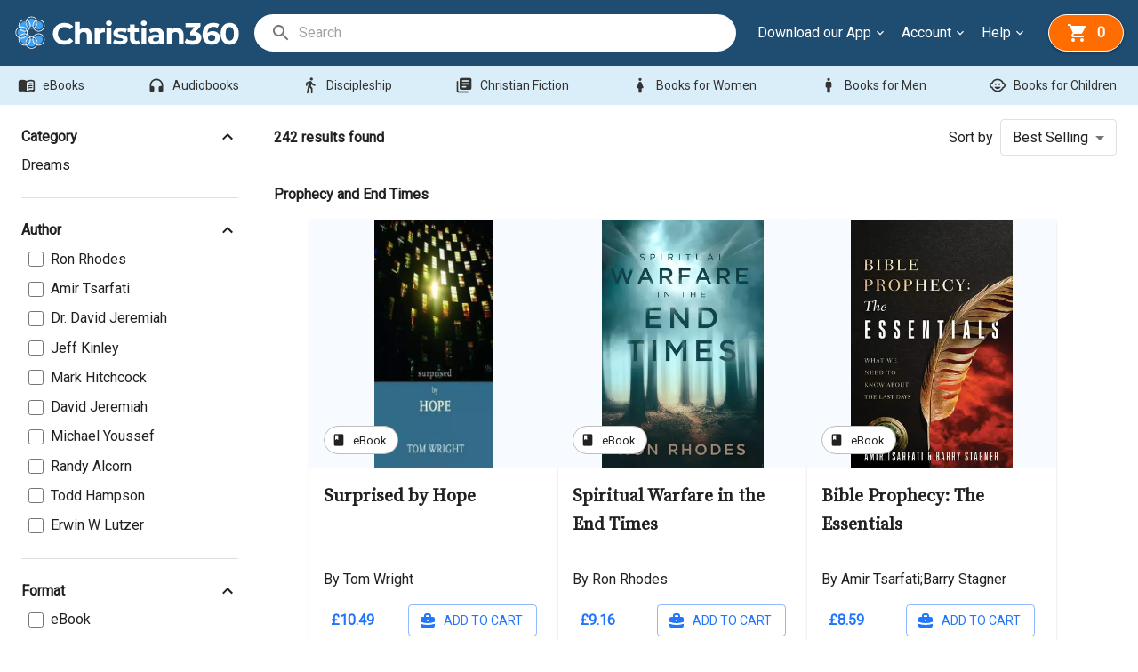

--- FILE ---
content_type: text/html; charset=utf-8
request_url: https://christian360.com/en-GB/browse/christian-books/understanding-the-faith/prophecy-and-eschatology
body_size: 57625
content:
<!DOCTYPE html><html lang="en"><head><meta charSet="utf-8"/><meta name="viewport" content="initial-scale=1, width=device-width"/><title>Prophecy and End Times | Over 10,000 Christian Ebooks and Christian Audiobooks at Christian360</title><meta name="robots" content="index,follow"/><meta name="description" content="Prophecy and End Times on Christian360 - A fantastic range of life-changing Christian Ebooks and Christian Audiobooks"/><link rel="canonical" href="https://christian360.com/en-GB/browse/christian-books/understanding-the-faith/prophecy-and-eschatology"/><meta name="next-head-count" content="6"/><link rel="shortcut icon" href="/favicon.ico"/><link rel="preconnect" href="https://fonts.googleapis.com"/><link rel="preconnect" href="https://fonts.gstatic.com" crossorigin=""/><link rel="stylesheet" data-href="https://fonts.googleapis.com/css?family=Roboto&amp;display=swap"/><link rel="stylesheet" data-href="https://fonts.googleapis.com/css?family=Inter&amp;display=swap"/><link rel="stylesheet" data-href="https://fonts.googleapis.com/css?family=Open+Sans&amp;display=swap"/><link rel="stylesheet" data-href="https://fonts.googleapis.com/css2?family=Source+Serif+Pro&amp;display=swap"/><link rel="stylesheet" data-href="https://fonts.googleapis.com/css?family=Material+Icons+Round&amp;display=swap"/><meta name="apple-itunes-app" content="app-id=1669286686, affiliate-data=pt=124742042&amp;ct=c360-storefront-smart-app-banner"/><link rel="manifest" href="/manifest.json"/><meta name="emotion-insertion-point" content=""/><style data-emotion="mui-style-global 0"></style><style data-emotion="mui-style-global 11owm8c">html{-webkit-font-smoothing:antialiased;-moz-osx-font-smoothing:grayscale;box-sizing:border-box;-webkit-text-size-adjust:100%;}*,*::before,*::after{box-sizing:inherit;}strong,b{font-weight:700;}body{margin:0;color:rgba(0, 0, 0, 0.87);font-family:Roboto,Helvetica,Arial,sans-serif;font-weight:400;font-size:1rem;line-height:1.5;background-color:#ffffff;}@media print{body{background-color:#fff;}}body::backdrop{background-color:#ffffff;}</style><style data-emotion="mui-style-global 1prfaxn">@-webkit-keyframes mui-auto-fill{from{display:block;}}@keyframes mui-auto-fill{from{display:block;}}@-webkit-keyframes mui-auto-fill-cancel{from{display:block;}}@keyframes mui-auto-fill-cancel{from{display:block;}}</style><style data-emotion="mui-style 12mq23p 19fx88t 70qvj9 9z5nmo 1b4593z 1rkupwh 1ykzbtp 75f9cv 1crxdgf 157y1m6 mnn31 13420go 1dhi41d hgv00u 1866qkr d0uhtl 7bns6y vubbuv ijq4xa 1k8tk0r amq3d8 1lrurue 1o79hh1 qvh8c8 11rnvlz 6xugel 1jgtvd5 1xiw4ct 1tj6uet 14usq9 3b1svz im5jtv 14uji42 c4sutr hboir5 8atqhb 18zsr3k t1vp0d b0h0af 65zbf0 rwf6qs 1ltjd0y 15x6wgv 1p48ux2 yccvcl 1bntj9o effzuv 7564o1 3j663k 1gs2k63 16diqaf 1cbz1az 1k3x8v3 1d2sqk5 igs3ac ihdtdm 8f57v9 16viw9y 1c3l4rb 4rx3j2 1bakxu4 1ec9w18 3rpi9l 1sfslfu neqlq0 9w7skn 9iedg7 1qw96cp 5ql5y0 1xuoh26 bj9u4w ax4zpd bv5176 16zefk3 iew4xf ys5i6k mnbh7j 1t9pz9x ldo4d5 nhb8h9 df2tjq 1qz46so xkfe3g 1dfbvbe 15j76c0 19juvyp 13tqxrv d47f85 j0ozid 67vawd nb08se u0g51i rsokic 5zubhp">.mui-style-12mq23p{background-color:#ffffff;color:rgba(0, 0, 0, 0.87);-webkit-transition:box-shadow 300ms cubic-bezier(0.4, 0, 0.2, 1) 0ms;transition:box-shadow 300ms cubic-bezier(0.4, 0, 0.2, 1) 0ms;border-radius:4px;box-shadow:none;}.mui-style-19fx88t{display:-webkit-box;display:-webkit-flex;display:-ms-flexbox;display:flex;-webkit-box-pack:justify;-webkit-justify-content:space-between;justify-content:space-between;-webkit-align-items:center;-webkit-box-align:center;-ms-flex-align:center;align-items:center;width:100%;padding:16px;background-color:#1f4c71;}.mui-style-70qvj9{display:-webkit-box;display:-webkit-flex;display:-ms-flexbox;display:flex;-webkit-align-items:center;-webkit-box-align:center;-ms-flex-align:center;align-items:center;}.mui-style-9z5nmo{margin:0;font:inherit;color:#2276fc;-webkit-text-decoration:underline;text-decoration:underline;text-decoration-color:rgba(34, 118, 252, 0.4);}.mui-style-9z5nmo:hover{text-decoration-color:inherit;}@media (min-width:0px){.mui-style-9z5nmo{display:none;}}@media (min-width:900px){.mui-style-9z5nmo{display:block;}}.mui-style-1b4593z{margin:0;font:inherit;color:#2276fc;-webkit-text-decoration:underline;text-decoration:underline;text-decoration-color:rgba(34, 118, 252, 0.4);}.mui-style-1b4593z:hover{text-decoration-color:inherit;}@media (min-width:0px){.mui-style-1b4593z{display:block;}}@media (min-width:900px){.mui-style-1b4593z{display:none;}}.mui-style-1rkupwh{-webkit-box-flex:1;-webkit-flex-grow:1;-ms-flex-positive:1;flex-grow:1;margin-left:16px;margin-right:16px;}@media (min-width:0px){.mui-style-1rkupwh{display:none;}}@media (min-width:900px){.mui-style-1rkupwh{display:block;}}.mui-style-1ykzbtp{display:-webkit-box;display:-webkit-flex;display:-ms-flexbox;display:flex;-webkit-align-items:center;-webkit-box-align:center;-ms-flex-align:center;align-items:center;height:42px;border:2px solid;border-color:#FFFFFF;background-color:white;}@media (min-width:0px){.mui-style-1ykzbtp{border-radius:10px;}}@media (min-width:900px){.mui-style-1ykzbtp{border-radius:100px;}}.mui-style-75f9cv{-webkit-user-select:none;-moz-user-select:none;-ms-user-select:none;user-select:none;width:1em;height:1em;display:inline-block;fill:currentColor;-webkit-flex-shrink:0;-ms-flex-negative:0;flex-shrink:0;-webkit-transition:fill 200ms cubic-bezier(0.4, 0, 0.2, 1) 0ms;transition:fill 200ms cubic-bezier(0.4, 0, 0.2, 1) 0ms;font-size:1.5rem;margin-left:16px;color:#0000008A;}.mui-style-1crxdgf{color:rgba(0, 0, 0, 0.6);font-family:Roboto,Helvetica,Arial,sans-serif;font-weight:400;font-size:1rem;line-height:1.4375em;padding:0;position:relative;display:block;transform-origin:top left;white-space:nowrap;overflow:hidden;text-overflow:ellipsis;max-width:100%;-webkit-transition:color 200ms cubic-bezier(0.0, 0, 0.2, 1) 0ms,-webkit-transform 200ms cubic-bezier(0.0, 0, 0.2, 1) 0ms,max-width 200ms cubic-bezier(0.0, 0, 0.2, 1) 0ms;transition:color 200ms cubic-bezier(0.0, 0, 0.2, 1) 0ms,transform 200ms cubic-bezier(0.0, 0, 0.2, 1) 0ms,max-width 200ms cubic-bezier(0.0, 0, 0.2, 1) 0ms;border:0px solid;clip:rect(0 0 0 0);height:1px;margin:-8px;overflow:hidden;padding:0px;position:absolute;white-space:nowrap;width:1px;}.mui-style-1crxdgf.Mui-focused{color:#2276fc;}.mui-style-1crxdgf.Mui-disabled{color:rgba(0, 0, 0, 0.38);}.mui-style-1crxdgf.Mui-error{color:#d32f2f;}.mui-style-157y1m6{font-family:Roboto,Helvetica,Arial,sans-serif;font-weight:400;font-size:1rem;line-height:1.4375em;color:rgba(0, 0, 0, 0.87);box-sizing:border-box;position:relative;cursor:text;display:-webkit-inline-box;display:-webkit-inline-flex;display:-ms-inline-flexbox;display:inline-flex;-webkit-align-items:center;-webkit-box-align:center;-ms-flex-align:center;align-items:center;position:relative;margin-left:8px;-webkit-flex:1;-ms-flex:1;flex:1;}.mui-style-157y1m6.Mui-disabled{color:rgba(0, 0, 0, 0.38);cursor:default;}.mui-style-mnn31{font:inherit;letter-spacing:inherit;color:currentColor;padding:4px 0 5px;border:0;box-sizing:content-box;background:none;height:1.4375em;margin:0;-webkit-tap-highlight-color:transparent;display:block;min-width:0;width:100%;-webkit-animation-name:mui-auto-fill-cancel;animation-name:mui-auto-fill-cancel;-webkit-animation-duration:10ms;animation-duration:10ms;}.mui-style-mnn31::-webkit-input-placeholder{color:currentColor;opacity:0.42;-webkit-transition:opacity 200ms cubic-bezier(0.4, 0, 0.2, 1) 0ms;transition:opacity 200ms cubic-bezier(0.4, 0, 0.2, 1) 0ms;}.mui-style-mnn31::-moz-placeholder{color:currentColor;opacity:0.42;-webkit-transition:opacity 200ms cubic-bezier(0.4, 0, 0.2, 1) 0ms;transition:opacity 200ms cubic-bezier(0.4, 0, 0.2, 1) 0ms;}.mui-style-mnn31:-ms-input-placeholder{color:currentColor;opacity:0.42;-webkit-transition:opacity 200ms cubic-bezier(0.4, 0, 0.2, 1) 0ms;transition:opacity 200ms cubic-bezier(0.4, 0, 0.2, 1) 0ms;}.mui-style-mnn31::-ms-input-placeholder{color:currentColor;opacity:0.42;-webkit-transition:opacity 200ms cubic-bezier(0.4, 0, 0.2, 1) 0ms;transition:opacity 200ms cubic-bezier(0.4, 0, 0.2, 1) 0ms;}.mui-style-mnn31:focus{outline:0;}.mui-style-mnn31:invalid{box-shadow:none;}.mui-style-mnn31::-webkit-search-decoration{-webkit-appearance:none;}label[data-shrink=false]+.MuiInputBase-formControl .mui-style-mnn31::-webkit-input-placeholder{opacity:0!important;}label[data-shrink=false]+.MuiInputBase-formControl .mui-style-mnn31::-moz-placeholder{opacity:0!important;}label[data-shrink=false]+.MuiInputBase-formControl .mui-style-mnn31:-ms-input-placeholder{opacity:0!important;}label[data-shrink=false]+.MuiInputBase-formControl .mui-style-mnn31::-ms-input-placeholder{opacity:0!important;}label[data-shrink=false]+.MuiInputBase-formControl .mui-style-mnn31:focus::-webkit-input-placeholder{opacity:0.42;}label[data-shrink=false]+.MuiInputBase-formControl .mui-style-mnn31:focus::-moz-placeholder{opacity:0.42;}label[data-shrink=false]+.MuiInputBase-formControl .mui-style-mnn31:focus:-ms-input-placeholder{opacity:0.42;}label[data-shrink=false]+.MuiInputBase-formControl .mui-style-mnn31:focus::-ms-input-placeholder{opacity:0.42;}.mui-style-mnn31.Mui-disabled{opacity:1;-webkit-text-fill-color:rgba(0, 0, 0, 0.38);}.mui-style-mnn31:-webkit-autofill{-webkit-animation-duration:5000s;animation-duration:5000s;-webkit-animation-name:mui-auto-fill;animation-name:mui-auto-fill;}.mui-style-13420go{-webkit-align-items:center;-webkit-box-align:center;-ms-flex-align:center;align-items:center;}@media (min-width:0px){.mui-style-13420go{display:none;}}@media (min-width:900px){.mui-style-13420go{display:-webkit-box;display:-webkit-flex;display:-ms-flexbox;display:flex;}}.mui-style-1dhi41d{display:-webkit-box;display:-webkit-flex;display:-ms-flexbox;display:flex;-webkit-align-items:center;-webkit-box-align:center;-ms-flex-align:center;align-items:center;margin-left:8px;margin-right:8px;cursor:pointer;}.mui-style-hgv00u{margin:0;font-family:Roboto,Helvetica,Arial,sans-serif;font-weight:400;font-size:1rem;line-height:1.5;color:#ffffff;list-style:none;}.mui-style-1866qkr{-webkit-user-select:none;-moz-user-select:none;-ms-user-select:none;user-select:none;width:1em;height:1em;display:inline-block;fill:currentColor;-webkit-flex-shrink:0;-ms-flex-negative:0;flex-shrink:0;-webkit-transition:fill 200ms cubic-bezier(0.4, 0, 0.2, 1) 0ms;transition:fill 200ms cubic-bezier(0.4, 0, 0.2, 1) 0ms;font-size:1.5rem;margin-left:2px;width:16px;height:16px;-webkit-transform:none;-moz-transform:none;-ms-transform:none;transform:none;color:#ffffff;}.mui-style-d0uhtl{margin-left:16px;}.mui-style-7bns6y{display:-webkit-inline-box;display:-webkit-inline-flex;display:-ms-inline-flexbox;display:inline-flex;-webkit-align-items:center;-webkit-box-align:center;-ms-flex-align:center;align-items:center;-webkit-box-pack:center;-ms-flex-pack:center;-webkit-justify-content:center;justify-content:center;position:relative;box-sizing:border-box;-webkit-tap-highlight-color:transparent;background-color:transparent;outline:0;border:0;margin:0;border-radius:0;padding:0;cursor:pointer;-webkit-user-select:none;-moz-user-select:none;-ms-user-select:none;user-select:none;vertical-align:middle;-moz-appearance:none;-webkit-appearance:none;-webkit-text-decoration:none;text-decoration:none;color:inherit;text-align:center;-webkit-flex:0 0 auto;-ms-flex:0 0 auto;flex:0 0 auto;font-size:1.5rem;padding:8px;border-radius:50%;overflow:visible;color:#0000008a;-webkit-transition:background-color 150ms cubic-bezier(0.4, 0, 0.2, 1) 0ms;transition:background-color 150ms cubic-bezier(0.4, 0, 0.2, 1) 0ms;background-color:#ff6d00;color:#FFFFFF;border-radius:396px;display:-webkit-box;display:-webkit-flex;display:-ms-flexbox;display:flex;position:relative;box-shadow:0px 3px 1px -2px rgba(0, 0, 0, 0.2),0px 2px 2px rgba(0, 0, 0, 0.14),0px 1px 5px rgba(0, 0, 0, 0.12);-webkit-box-pack:justify;-webkit-justify-content:space-between;justify-content:space-between;-webkit-transition:none;transition:none;border:1px solid #ffffff;height:-webkit-fit-content;height:-moz-fit-content;height:fit-content;-webkit-align-self:center;-ms-flex-item-align:center;align-self:center;}.mui-style-7bns6y::-moz-focus-inner{border-style:none;}.mui-style-7bns6y.Mui-disabled{pointer-events:none;cursor:default;}@media print{.mui-style-7bns6y{-webkit-print-color-adjust:exact;color-adjust:exact;}}.mui-style-7bns6y:hover{background-color:rgba(0, 0, 0, 0.04);}@media (hover: none){.mui-style-7bns6y:hover{background-color:transparent;}}.mui-style-7bns6y.Mui-disabled{background-color:transparent;color:#00000042;}@media (min-width:0px){.mui-style-7bns6y{padding:8px 12px;min-width:70px;}}@media (min-width:900px){.mui-style-7bns6y{padding:8px 20px;min-width:85px;}}.mui-style-7bns6y:hover{-webkit-transition:none;transition:none;background-color:#c55703;color:#ffffff;}.mui-style-vubbuv{-webkit-user-select:none;-moz-user-select:none;-ms-user-select:none;user-select:none;width:1em;height:1em;display:inline-block;fill:currentColor;-webkit-flex-shrink:0;-ms-flex-negative:0;flex-shrink:0;-webkit-transition:fill 200ms cubic-bezier(0.4, 0, 0.2, 1) 0ms;transition:fill 200ms cubic-bezier(0.4, 0, 0.2, 1) 0ms;font-size:1.5rem;}.mui-style-ijq4xa{-webkit-align-items:center;-webkit-box-align:center;-ms-flex-align:center;align-items:center;}@media (min-width:0px){.mui-style-ijq4xa{display:block;}}@media (min-width:900px){.mui-style-ijq4xa{display:none;}}.mui-style-1k8tk0r{display:-webkit-inline-box;display:-webkit-inline-flex;display:-ms-inline-flexbox;display:inline-flex;-webkit-align-items:center;-webkit-box-align:center;-ms-flex-align:center;align-items:center;-webkit-box-pack:center;-ms-flex-pack:center;-webkit-justify-content:center;justify-content:center;position:relative;box-sizing:border-box;-webkit-tap-highlight-color:transparent;background-color:transparent;outline:0;border:0;margin:0;border-radius:0;padding:0;cursor:pointer;-webkit-user-select:none;-moz-user-select:none;-ms-user-select:none;user-select:none;vertical-align:middle;-moz-appearance:none;-webkit-appearance:none;-webkit-text-decoration:none;text-decoration:none;color:inherit;font-family:Roboto,Helvetica,Arial,sans-serif;font-weight:500;font-size:0.875rem;line-height:1.75;text-transform:uppercase;min-width:64px;padding:5px 15px;border-radius:4px;-webkit-transition:background-color 250ms cubic-bezier(0.4, 0, 0.2, 1) 0ms,box-shadow 250ms cubic-bezier(0.4, 0, 0.2, 1) 0ms,border-color 250ms cubic-bezier(0.4, 0, 0.2, 1) 0ms,color 250ms cubic-bezier(0.4, 0, 0.2, 1) 0ms;transition:background-color 250ms cubic-bezier(0.4, 0, 0.2, 1) 0ms,box-shadow 250ms cubic-bezier(0.4, 0, 0.2, 1) 0ms,border-color 250ms cubic-bezier(0.4, 0, 0.2, 1) 0ms,color 250ms cubic-bezier(0.4, 0, 0.2, 1) 0ms;border:1px solid rgba(34, 118, 252, 0.5);color:#2276fc;border-radius:8px;min-width:auto;padding:8px;border-color:rgba(0, 0, 0, 0.2);margin-left:16px;}.mui-style-1k8tk0r::-moz-focus-inner{border-style:none;}.mui-style-1k8tk0r.Mui-disabled{pointer-events:none;cursor:default;}@media print{.mui-style-1k8tk0r{-webkit-print-color-adjust:exact;color-adjust:exact;}}.mui-style-1k8tk0r:hover{-webkit-text-decoration:none;text-decoration:none;background-color:rgba(34, 118, 252, 0.04);border:1px solid #2276fc;}@media (hover: none){.mui-style-1k8tk0r:hover{background-color:transparent;}}.mui-style-1k8tk0r.Mui-disabled{color:#00000042;border:1px solid #0000001f;}.mui-style-amq3d8{padding:8px;background-color:#1f4c71;}@media (min-width:0px){.mui-style-amq3d8{display:block;}}@media (min-width:900px){.mui-style-amq3d8{display:none;}}.mui-style-1lrurue{background-color:#DAEEF9;}.mui-style-1o79hh1{list-style:none;margin:0;padding:0;position:relative;padding-top:8px;padding-bottom:8px;padding-left:48px;padding-right:48px;-webkit-box-pack:justify;-webkit-justify-content:space-between;justify-content:space-between;-webkit-flex-direction:row;-ms-flex-direction:row;flex-direction:row;max-width:1440px;margin-left:auto;margin-right:auto;padding:4px 8px;display:-webkit-box;display:-webkit-flex;display:-ms-flexbox;display:flex;max-height:45px;scrollbar-width:none;}@media (min-width:0px){.mui-style-1o79hh1{overflow:auto;}}@media (min-width:900px){.mui-style-1o79hh1{overflow:hidden;-webkit-box-flex-wrap:wrap;-webkit-flex-wrap:wrap;-ms-flex-wrap:wrap;flex-wrap:wrap;}}.mui-style-1o79hh1 li{border-radius:396px;padding:0px 8px;}.mui-style-1o79hh1::-webkit-scrollbar{display:none;}.mui-style-qvh8c8{display:-webkit-box;display:-webkit-flex;display:-ms-flexbox;display:flex;-webkit-box-pack:start;-ms-flex-pack:start;-webkit-justify-content:flex-start;justify-content:flex-start;-webkit-align-items:center;-webkit-box-align:center;-ms-flex-align:center;align-items:center;position:relative;-webkit-text-decoration:none;text-decoration:none;width:100%;box-sizing:border-box;text-align:left;padding-top:8px;padding-bottom:8px;padding-left:16px;padding-right:16px;display:-webkit-box;display:-webkit-flex;display:-ms-flexbox;display:flex;-webkit-box-pack:justify;-webkit-justify-content:space-between;justify-content:space-between;-webkit-align-items:center;-webkit-box-align:center;-ms-flex-align:center;align-items:center;width:auto;padding:0px;}.mui-style-qvh8c8.Mui-focusVisible{background-color:#0000001f;}.mui-style-qvh8c8.Mui-selected{background-color:rgba(34, 118, 252, 0.08);}.mui-style-qvh8c8.Mui-selected.Mui-focusVisible{background-color:rgba(34, 118, 252, 0.2);}.mui-style-qvh8c8.Mui-disabled{opacity:0.08;}.mui-style-11rnvlz{display:-webkit-inline-box;display:-webkit-inline-flex;display:-ms-inline-flexbox;display:inline-flex;-webkit-align-items:center;-webkit-box-align:center;-ms-flex-align:center;align-items:center;-webkit-box-pack:center;-ms-flex-pack:center;-webkit-justify-content:center;justify-content:center;position:relative;box-sizing:border-box;-webkit-tap-highlight-color:transparent;background-color:transparent;outline:0;border:0;margin:0;border-radius:0;padding:0;cursor:pointer;-webkit-user-select:none;-moz-user-select:none;-ms-user-select:none;user-select:none;vertical-align:middle;-moz-appearance:none;-webkit-appearance:none;-webkit-text-decoration:none;text-decoration:none;color:inherit;font-family:Roboto,Helvetica,Arial,sans-serif;font-weight:500;font-size:0.875rem;line-height:1.75;text-transform:uppercase;min-width:64px;padding:6px 8px;border-radius:4px;-webkit-transition:background-color 250ms cubic-bezier(0.4, 0, 0.2, 1) 0ms,box-shadow 250ms cubic-bezier(0.4, 0, 0.2, 1) 0ms,border-color 250ms cubic-bezier(0.4, 0, 0.2, 1) 0ms,color 250ms cubic-bezier(0.4, 0, 0.2, 1) 0ms;transition:background-color 250ms cubic-bezier(0.4, 0, 0.2, 1) 0ms,box-shadow 250ms cubic-bezier(0.4, 0, 0.2, 1) 0ms,border-color 250ms cubic-bezier(0.4, 0, 0.2, 1) 0ms,color 250ms cubic-bezier(0.4, 0, 0.2, 1) 0ms;color:#2276fc;color:#333333;-webkit-transition:none;transition:none;text-transform:initial;white-space:nowrap;}.mui-style-11rnvlz::-moz-focus-inner{border-style:none;}.mui-style-11rnvlz.Mui-disabled{pointer-events:none;cursor:default;}@media print{.mui-style-11rnvlz{-webkit-print-color-adjust:exact;color-adjust:exact;}}.mui-style-11rnvlz:hover{-webkit-text-decoration:none;text-decoration:none;background-color:rgba(34, 118, 252, 0.04);}@media (hover: none){.mui-style-11rnvlz:hover{background-color:transparent;}}.mui-style-11rnvlz.Mui-disabled{color:#00000042;}.mui-style-11rnvlz:hover{-webkit-transition:none;transition:none;background-color:#f2f9fd;}.mui-style-6xugel{display:inherit;margin-right:8px;margin-left:-4px;}.mui-style-6xugel>*:nth-of-type(1){font-size:20px;}.mui-style-1jgtvd5{-webkit-user-select:none;-moz-user-select:none;-ms-user-select:none;user-select:none;width:1em;height:1em;overflow:hidden;display:inline-block;text-align:center;-webkit-flex-shrink:0;-ms-flex-negative:0;flex-shrink:0;font-size:1.5rem;}.mui-style-1xiw4ct{display:-webkit-box;display:-webkit-flex;display:-ms-flexbox;display:flex;z-index:0;padding:16px;}.mui-style-1tj6uet{-webkit-flex:0 0 auto;-ms-flex:0 0 auto;flex:0 0 auto;z-index:11;}@media (min-width:0px){.mui-style-1tj6uet{display:none;}}@media (min-width:900px){.mui-style-1tj6uet{display:-webkit-box;display:-webkit-flex;display:-ms-flexbox;display:flex;}}.mui-style-1tj6uet .MuiPaper-root{position:relative;width:100%;border:0px solid;z-index:1100;}@media (min-width:0px){.mui-style-1tj6uet .MuiPaper-root{max-width:300px;min-width:300px;}}@media (min-width:900px){.mui-style-1tj6uet .MuiPaper-root{max-width:260px;min-width:260px;}}.mui-style-14usq9{background-color:#ffffff;color:rgba(0, 0, 0, 0.87);-webkit-transition:box-shadow 300ms cubic-bezier(0.4, 0, 0.2, 1) 0ms;transition:box-shadow 300ms cubic-bezier(0.4, 0, 0.2, 1) 0ms;box-shadow:none;overflow-y:auto;display:-webkit-box;display:-webkit-flex;display:-ms-flexbox;display:flex;-webkit-flex-direction:column;-ms-flex-direction:column;flex-direction:column;height:100%;-webkit-flex:1 0 auto;-ms-flex:1 0 auto;flex:1 0 auto;z-index:1200;-webkit-overflow-scrolling:touch;position:fixed;top:0;outline:0;left:0;border-right:1px solid rgba(0, 0, 0, 0.12);}.mui-style-3b1svz{overflow-y:auto;}@media (min-width:0px){.mui-style-3b1svz{padding:16px;}}@media (min-width:900px){.mui-style-3b1svz{padding:8px;}}.mui-style-im5jtv{display:-webkit-box;display:-webkit-flex;display:-ms-flexbox;display:flex;-webkit-box-pack:justify;-webkit-justify-content:space-between;justify-content:space-between;margin-bottom:8px;cursor:pointer;}.mui-style-14uji42{margin:0;font-family:Roboto,Helvetica,Arial,sans-serif;font-weight:400;font-size:1rem;line-height:1.5;font-weight:700;}.mui-style-c4sutr{height:auto;overflow:visible;-webkit-transition:height 300ms cubic-bezier(0.4, 0, 0.2, 1) 0ms;transition:height 300ms cubic-bezier(0.4, 0, 0.2, 1) 0ms;}.mui-style-hboir5{display:-webkit-box;display:-webkit-flex;display:-ms-flexbox;display:flex;width:100%;}.mui-style-8atqhb{width:100%;}.mui-style-18zsr3k{display:-webkit-box;display:-webkit-flex;display:-ms-flexbox;display:flex;-webkit-flex-direction:column;-ms-flex-direction:column;flex-direction:column;}.mui-style-18zsr3k>:not(style):not(style){margin:0;}.mui-style-18zsr3k>:not(style)~:not(style){margin-top:8px;}.mui-style-t1vp0d{margin:0;font:inherit;color:#2276fc;-webkit-text-decoration:underline;text-decoration:underline;text-decoration-color:rgba(34, 118, 252, 0.4);}.mui-style-t1vp0d:hover{text-decoration-color:inherit;}.mui-style-b0h0af{margin:0;-webkit-flex-shrink:0;-ms-flex-negative:0;flex-shrink:0;border-width:0;border-style:solid;border-color:rgba(0, 0, 0, 0.12);border-bottom-width:thin;margin-top:24px;margin-bottom:24px;}.mui-style-65zbf0{display:-webkit-inline-box;display:-webkit-inline-flex;display:-ms-inline-flexbox;display:inline-flex;-webkit-align-items:center;-webkit-box-align:center;-ms-flex-align:center;align-items:center;cursor:pointer;vertical-align:middle;-webkit-tap-highlight-color:transparent;margin-left:-11px;margin-right:16px;margin-left:0px;}.mui-style-65zbf0.Mui-disabled{cursor:default;}.mui-style-65zbf0 .MuiFormControlLabel-label.Mui-disabled{color:rgba(0, 0, 0, 0.38);}.mui-style-rwf6qs{margin:0;font-family:Roboto,Helvetica,Arial,sans-serif;font-weight:400;font-size:1rem;line-height:1.5;}.mui-style-1ltjd0y{display:-webkit-inline-box;display:-webkit-inline-flex;display:-ms-inline-flexbox;display:inline-flex;-webkit-align-items:center;-webkit-box-align:center;-ms-flex-align:center;align-items:center;-webkit-box-pack:center;-ms-flex-pack:center;-webkit-justify-content:center;justify-content:center;position:relative;box-sizing:border-box;-webkit-tap-highlight-color:transparent;background-color:transparent;outline:0;border:0;margin:0;border-radius:0;padding:0;cursor:pointer;-webkit-user-select:none;-moz-user-select:none;-ms-user-select:none;user-select:none;vertical-align:middle;-moz-appearance:none;-webkit-appearance:none;-webkit-text-decoration:none;text-decoration:none;color:inherit;font-family:Roboto,Helvetica,Arial,sans-serif;font-weight:500;font-size:0.9375rem;line-height:1.75;text-transform:uppercase;min-width:64px;padding:7px 21px;border-radius:4px;-webkit-transition:background-color 250ms cubic-bezier(0.4, 0, 0.2, 1) 0ms,box-shadow 250ms cubic-bezier(0.4, 0, 0.2, 1) 0ms,border-color 250ms cubic-bezier(0.4, 0, 0.2, 1) 0ms,color 250ms cubic-bezier(0.4, 0, 0.2, 1) 0ms;transition:background-color 250ms cubic-bezier(0.4, 0, 0.2, 1) 0ms,box-shadow 250ms cubic-bezier(0.4, 0, 0.2, 1) 0ms,border-color 250ms cubic-bezier(0.4, 0, 0.2, 1) 0ms,color 250ms cubic-bezier(0.4, 0, 0.2, 1) 0ms;border:1px solid rgba(34, 118, 252, 0.5);color:#2276fc;width:100%;margin-top:24px;}.mui-style-1ltjd0y::-moz-focus-inner{border-style:none;}.mui-style-1ltjd0y.Mui-disabled{pointer-events:none;cursor:default;}@media print{.mui-style-1ltjd0y{-webkit-print-color-adjust:exact;color-adjust:exact;}}.mui-style-1ltjd0y:hover{-webkit-text-decoration:none;text-decoration:none;background-color:rgba(34, 118, 252, 0.04);border:1px solid #2276fc;}@media (hover: none){.mui-style-1ltjd0y:hover{background-color:transparent;}}.mui-style-1ltjd0y.Mui-disabled{color:#00000042;border:1px solid #0000001f;}.mui-style-15x6wgv{width:100%;}@media (min-width:0px){.mui-style-15x6wgv{margin-left:0px;}}@media (min-width:900px){.mui-style-15x6wgv{margin-left:32px;max-width:calc(100% - 300px);}}.mui-style-1p48ux2{display:-webkit-box;display:-webkit-flex;display:-ms-flexbox;display:flex;-webkit-box-pack:justify;-webkit-justify-content:space-between;justify-content:space-between;}@media (min-width:0px){.mui-style-1p48ux2{-webkit-flex-direction:column;-ms-flex-direction:column;flex-direction:column;-webkit-align-items:flex-start;-webkit-box-align:flex-start;-ms-flex-align:flex-start;align-items:flex-start;}}@media (min-width:600px){.mui-style-1p48ux2{-webkit-flex-direction:row;-ms-flex-direction:row;flex-direction:row;-webkit-align-items:center;-webkit-box-align:center;-ms-flex-align:center;align-items:center;}}.mui-style-yccvcl{display:-webkit-inline-box;display:-webkit-inline-flex;display:-ms-inline-flexbox;display:inline-flex;-webkit-align-items:center;-webkit-box-align:center;-ms-flex-align:center;align-items:center;-webkit-box-pack:center;-ms-flex-pack:center;-webkit-justify-content:center;justify-content:center;position:relative;box-sizing:border-box;-webkit-tap-highlight-color:transparent;background-color:transparent;outline:0;border:0;margin:0;border-radius:0;padding:0;cursor:pointer;-webkit-user-select:none;-moz-user-select:none;-ms-user-select:none;user-select:none;vertical-align:middle;-moz-appearance:none;-webkit-appearance:none;-webkit-text-decoration:none;text-decoration:none;color:inherit;font-family:Roboto,Helvetica,Arial,sans-serif;font-weight:500;font-size:0.875rem;line-height:1.75;text-transform:uppercase;min-width:64px;padding:5px 15px;border-radius:4px;-webkit-transition:background-color 250ms cubic-bezier(0.4, 0, 0.2, 1) 0ms,box-shadow 250ms cubic-bezier(0.4, 0, 0.2, 1) 0ms,border-color 250ms cubic-bezier(0.4, 0, 0.2, 1) 0ms,color 250ms cubic-bezier(0.4, 0, 0.2, 1) 0ms;transition:background-color 250ms cubic-bezier(0.4, 0, 0.2, 1) 0ms,box-shadow 250ms cubic-bezier(0.4, 0, 0.2, 1) 0ms,border-color 250ms cubic-bezier(0.4, 0, 0.2, 1) 0ms,color 250ms cubic-bezier(0.4, 0, 0.2, 1) 0ms;border:1px solid rgba(34, 118, 252, 0.5);color:#2276fc;min-width:auto;padding-top:8px;padding-bottom:8px;border-color:rgba(0, 0, 0, 0.12);color:rgba(0, 0, 0, 0.87);margin-right:16px;}.mui-style-yccvcl::-moz-focus-inner{border-style:none;}.mui-style-yccvcl.Mui-disabled{pointer-events:none;cursor:default;}@media print{.mui-style-yccvcl{-webkit-print-color-adjust:exact;color-adjust:exact;}}.mui-style-yccvcl:hover{-webkit-text-decoration:none;text-decoration:none;background-color:rgba(34, 118, 252, 0.04);border:1px solid #2276fc;}@media (hover: none){.mui-style-yccvcl:hover{background-color:transparent;}}.mui-style-yccvcl.Mui-disabled{color:#00000042;border:1px solid #0000001f;}@media (min-width:0px){.mui-style-yccvcl{display:-webkit-box;display:-webkit-flex;display:-ms-flexbox;display:flex;}}@media (min-width:900px){.mui-style-yccvcl{display:none;}}.mui-style-1bntj9o{display:-webkit-box;display:-webkit-flex;display:-ms-flexbox;display:flex;-webkit-align-items:center;-webkit-box-align:center;-ms-flex-align:center;align-items:center;-webkit-box-pack:justify;-webkit-justify-content:space-between;justify-content:space-between;width:100%;}.mui-style-effzuv{margin:0;font-family:Roboto,Helvetica,Arial,sans-serif;font-weight:400;font-size:1rem;line-height:1.5;color:rgba(0, 0, 0, 0.87);margin-right:8px;font-weight:700;}.mui-style-7564o1{display:-webkit-box;display:-webkit-flex;display:-ms-flexbox;display:flex;-webkit-align-items:center;-webkit-box-align:center;-ms-flex-align:center;align-items:center;justify-self:flex-end;}.mui-style-3j663k{margin:0;font-family:Roboto,Helvetica,Arial,sans-serif;font-weight:400;font-size:1rem;line-height:1.5;color:rgba(0, 0, 0, 0.87);margin-right:8px;}@media (min-width:0px){.mui-style-3j663k{display:none;}}@media (min-width:600px){.mui-style-3j663k{display:block;}}.mui-style-1gs2k63{display:-webkit-inline-box;display:-webkit-inline-flex;display:-ms-inline-flexbox;display:inline-flex;-webkit-flex-direction:column;-ms-flex-direction:column;flex-direction:column;position:relative;min-width:0;padding:0;margin:0;border:0;vertical-align:top;min-width:120px;}.mui-style-16diqaf{font-family:Roboto,Helvetica,Arial,sans-serif;font-weight:400;font-size:1rem;line-height:1.4375em;color:rgba(0, 0, 0, 0.87);box-sizing:border-box;position:relative;cursor:text;display:-webkit-inline-box;display:-webkit-inline-flex;display:-ms-inline-flexbox;display:inline-flex;-webkit-align-items:center;-webkit-box-align:center;-ms-flex-align:center;align-items:center;position:relative;border-radius:4px;}.mui-style-16diqaf.Mui-disabled{color:rgba(0, 0, 0, 0.38);cursor:default;}.mui-style-16diqaf:hover .MuiOutlinedInput-notchedOutline{border-color:rgba(0, 0, 0, 0.87);}@media (hover: none){.mui-style-16diqaf:hover .MuiOutlinedInput-notchedOutline{border-color:rgba(0, 0, 0, 0.23);}}.mui-style-16diqaf.Mui-focused .MuiOutlinedInput-notchedOutline{border-color:#2276fc;border-width:2px;}.mui-style-16diqaf.Mui-error .MuiOutlinedInput-notchedOutline{border-color:#d32f2f;}.mui-style-16diqaf.Mui-disabled .MuiOutlinedInput-notchedOutline{border-color:#00000042;}.mui-style-16diqaf .MuiSelect-select.MuiSelect-outlined{padding-top:9px!important;padding-bottom:9px!important;}.mui-style-16diqaf .MuiOutlinedInput-notchedOutline{border-color:rgba(0, 0, 0, 0.12);}.mui-style-1cbz1az{-moz-appearance:none;-webkit-appearance:none;-webkit-user-select:none;-moz-user-select:none;-ms-user-select:none;user-select:none;border-radius:4px;cursor:pointer;font:inherit;letter-spacing:inherit;color:currentColor;padding:4px 0 5px;border:0;box-sizing:content-box;background:none;height:1.4375em;margin:0;-webkit-tap-highlight-color:transparent;display:block;min-width:0;width:100%;-webkit-animation-name:mui-auto-fill-cancel;animation-name:mui-auto-fill-cancel;-webkit-animation-duration:10ms;animation-duration:10ms;padding:16.5px 14px;}.mui-style-1cbz1az:focus{border-radius:4px;}.mui-style-1cbz1az::-ms-expand{display:none;}.mui-style-1cbz1az.Mui-disabled{cursor:default;}.mui-style-1cbz1az[multiple]{height:auto;}.mui-style-1cbz1az:not([multiple]) option,.mui-style-1cbz1az:not([multiple]) optgroup{background-color:#ffffff;}.mui-style-1cbz1az.mui-style-1cbz1az.mui-style-1cbz1az{padding-right:32px;}.mui-style-1cbz1az.MuiSelect-select{height:auto;min-height:1.4375em;text-overflow:ellipsis;white-space:nowrap;overflow:hidden;}.mui-style-1cbz1az::-webkit-input-placeholder{color:currentColor;opacity:0.42;-webkit-transition:opacity 200ms cubic-bezier(0.4, 0, 0.2, 1) 0ms;transition:opacity 200ms cubic-bezier(0.4, 0, 0.2, 1) 0ms;}.mui-style-1cbz1az::-moz-placeholder{color:currentColor;opacity:0.42;-webkit-transition:opacity 200ms cubic-bezier(0.4, 0, 0.2, 1) 0ms;transition:opacity 200ms cubic-bezier(0.4, 0, 0.2, 1) 0ms;}.mui-style-1cbz1az:-ms-input-placeholder{color:currentColor;opacity:0.42;-webkit-transition:opacity 200ms cubic-bezier(0.4, 0, 0.2, 1) 0ms;transition:opacity 200ms cubic-bezier(0.4, 0, 0.2, 1) 0ms;}.mui-style-1cbz1az::-ms-input-placeholder{color:currentColor;opacity:0.42;-webkit-transition:opacity 200ms cubic-bezier(0.4, 0, 0.2, 1) 0ms;transition:opacity 200ms cubic-bezier(0.4, 0, 0.2, 1) 0ms;}.mui-style-1cbz1az:focus{outline:0;}.mui-style-1cbz1az:invalid{box-shadow:none;}.mui-style-1cbz1az::-webkit-search-decoration{-webkit-appearance:none;}label[data-shrink=false]+.MuiInputBase-formControl .mui-style-1cbz1az::-webkit-input-placeholder{opacity:0!important;}label[data-shrink=false]+.MuiInputBase-formControl .mui-style-1cbz1az::-moz-placeholder{opacity:0!important;}label[data-shrink=false]+.MuiInputBase-formControl .mui-style-1cbz1az:-ms-input-placeholder{opacity:0!important;}label[data-shrink=false]+.MuiInputBase-formControl .mui-style-1cbz1az::-ms-input-placeholder{opacity:0!important;}label[data-shrink=false]+.MuiInputBase-formControl .mui-style-1cbz1az:focus::-webkit-input-placeholder{opacity:0.42;}label[data-shrink=false]+.MuiInputBase-formControl .mui-style-1cbz1az:focus::-moz-placeholder{opacity:0.42;}label[data-shrink=false]+.MuiInputBase-formControl .mui-style-1cbz1az:focus:-ms-input-placeholder{opacity:0.42;}label[data-shrink=false]+.MuiInputBase-formControl .mui-style-1cbz1az:focus::-ms-input-placeholder{opacity:0.42;}.mui-style-1cbz1az.Mui-disabled{opacity:1;-webkit-text-fill-color:rgba(0, 0, 0, 0.38);}.mui-style-1cbz1az:-webkit-autofill{-webkit-animation-duration:5000s;animation-duration:5000s;-webkit-animation-name:mui-auto-fill;animation-name:mui-auto-fill;}.mui-style-1cbz1az:-webkit-autofill{border-radius:inherit;}.mui-style-1k3x8v3{bottom:0;left:0;position:absolute;opacity:0;pointer-events:none;width:100%;box-sizing:border-box;}.mui-style-1d2sqk5{-webkit-user-select:none;-moz-user-select:none;-ms-user-select:none;user-select:none;width:1em;height:1em;display:inline-block;fill:currentColor;-webkit-flex-shrink:0;-ms-flex-negative:0;flex-shrink:0;-webkit-transition:fill 200ms cubic-bezier(0.4, 0, 0.2, 1) 0ms;transition:fill 200ms cubic-bezier(0.4, 0, 0.2, 1) 0ms;font-size:1.5rem;position:absolute;right:7px;top:calc(50% - .5em);pointer-events:none;color:#0000008a;}.mui-style-1d2sqk5.Mui-disabled{color:#00000042;}.mui-style-igs3ac{text-align:left;position:absolute;bottom:0;right:0;top:-5px;left:0;margin:0;padding:0 8px;pointer-events:none;border-radius:inherit;border-style:solid;border-width:1px;overflow:hidden;min-width:0%;border-color:rgba(0, 0, 0, 0.23);}.mui-style-ihdtdm{float:unset;width:auto;overflow:hidden;padding:0;line-height:11px;-webkit-transition:width 150ms cubic-bezier(0.0, 0, 0.2, 1) 0ms;transition:width 150ms cubic-bezier(0.0, 0, 0.2, 1) 0ms;}.mui-style-8f57v9{padding-top:32px;padding-bottom:32px;}.mui-style-16viw9y{gap:32px;-webkit-box-flex-wrap:wrap;-webkit-flex-wrap:wrap;-ms-flex-wrap:wrap;flex-wrap:wrap;display:-webkit-box;display:-webkit-flex;display:-ms-flexbox;display:flex;list-style-type:none;}.mui-style-1c3l4rb{width:280px;}.mui-style-4rx3j2{display:block;width:100%;height:100%;}.mui-style-1bakxu4{background-color:#ffffff;color:rgba(0, 0, 0, 0.87);-webkit-transition:box-shadow 300ms cubic-bezier(0.4, 0, 0.2, 1) 0ms;transition:box-shadow 300ms cubic-bezier(0.4, 0, 0.2, 1) 0ms;border-radius:4px;box-shadow:0px 2px 1px -1px rgba(0,0,0,0.2),0px 1px 1px 0px rgba(0,0,0,0.14),0px 1px 3px 0px rgba(0,0,0,0.12);overflow:hidden;width:100%;height:100%;display:-webkit-box;display:-webkit-flex;display:-ms-flexbox;display:flex;-webkit-flex-direction:column;-ms-flex-direction:column;flex-direction:column;}.mui-style-1ec9w18{display:block;-webkit-background-size:cover;background-size:cover;background-repeat:no-repeat;-webkit-background-position:center;background-position:center;position:relative;overflow:hidden;padding:0px;background:#f7faff;display:-webkit-box;display:-webkit-flex;display:-ms-flexbox;display:flex;-webkit-align-items:flex-end;-webkit-box-align:flex-end;-ms-flex-align:flex-end;align-items:flex-end;-webkit-box-pack:center;-ms-flex-pack:center;-webkit-justify-content:center;justify-content:center;}@media (min-width:0px){.mui-style-1ec9w18{height:240px;}}@media (min-width:600px){.mui-style-1ec9w18{height:340px;}}@media (min-width:900px){.mui-style-1ec9w18{height:280px;}}.mui-style-3rpi9l{margin:0;font:inherit;color:#2276fc;-webkit-text-decoration:underline;text-decoration:underline;text-decoration-color:rgba(34, 118, 252, 0.4);height:100%;}.mui-style-3rpi9l:hover{text-decoration-color:inherit;}.mui-style-1sfslfu{display:-webkit-box;display:-webkit-flex;display:-ms-flexbox;display:flex;-webkit-box-pack:justify;-webkit-justify-content:space-between;justify-content:space-between;position:absolute;bottom:0;padding:16px;width:100%;}.mui-style-neqlq0{max-width:100%;font-family:Roboto,Helvetica,Arial,sans-serif;font-size:0.8125rem;display:-webkit-inline-box;display:-webkit-inline-flex;display:-ms-inline-flexbox;display:inline-flex;-webkit-align-items:center;-webkit-box-align:center;-ms-flex-align:center;align-items:center;-webkit-box-pack:center;-ms-flex-pack:center;-webkit-justify-content:center;justify-content:center;height:32px;color:rgba(0, 0, 0, 0.87);background-color:#00000014;border-radius:16px;white-space:nowrap;-webkit-transition:background-color 300ms cubic-bezier(0.4, 0, 0.2, 1) 0ms,box-shadow 300ms cubic-bezier(0.4, 0, 0.2, 1) 0ms;transition:background-color 300ms cubic-bezier(0.4, 0, 0.2, 1) 0ms,box-shadow 300ms cubic-bezier(0.4, 0, 0.2, 1) 0ms;outline:0;-webkit-text-decoration:none;text-decoration:none;border:0;padding:0;vertical-align:middle;box-sizing:border-box;background-color:transparent;border:1px solid #bdbdbd;background-color:#FFFFFF;}.mui-style-neqlq0.Mui-disabled{opacity:0.08;pointer-events:none;}.mui-style-neqlq0 .MuiChip-avatar{margin-left:5px;margin-right:-6px;width:24px;height:24px;color:#616161;font-size:0.75rem;}.mui-style-neqlq0 .MuiChip-avatarColorPrimary{color:#fff;background-color:#2f6ad9;}.mui-style-neqlq0 .MuiChip-avatarColorSecondary{color:#000000de;background-color:#FF9800;}.mui-style-neqlq0 .MuiChip-avatarSmall{margin-left:4px;margin-right:-4px;width:18px;height:18px;font-size:0.625rem;}.mui-style-neqlq0 .MuiChip-icon{margin-left:5px;margin-right:-6px;color:#616161;}.mui-style-neqlq0 .MuiChip-deleteIcon{-webkit-tap-highlight-color:transparent;color:rgba(0, 0, 0, 0.26);font-size:22px;cursor:pointer;margin:0 5px 0 -6px;}.mui-style-neqlq0 .MuiChip-deleteIcon:hover{color:rgba(0, 0, 0, 0.4);}.mui-style-neqlq0.MuiChip-clickable:hover{background-color:#0000000a;}.mui-style-neqlq0.Mui-focusVisible{background-color:#0000001f;}.mui-style-neqlq0 .MuiChip-avatar{margin-left:4px;}.mui-style-neqlq0 .MuiChip-avatarSmall{margin-left:2px;}.mui-style-neqlq0 .MuiChip-icon{margin-left:4px;}.mui-style-neqlq0 .MuiChip-iconSmall{margin-left:2px;}.mui-style-neqlq0 .MuiChip-deleteIcon{margin-right:5px;}.mui-style-neqlq0 .MuiChip-deleteIconSmall{margin-right:3px;}.mui-style-neqlq0 .material-icons-round{font-size:1rem;}.mui-style-neqlq0 .MuiChip-label{padding-left:8px;}.mui-style-9w7skn{-webkit-user-select:none;-moz-user-select:none;-ms-user-select:none;user-select:none;width:1em;height:1em;overflow:hidden;display:inline-block;text-align:center;-webkit-flex-shrink:0;-ms-flex-negative:0;flex-shrink:0;font-size:1.5rem;margin-left:8px;}.mui-style-9iedg7{overflow:hidden;text-overflow:ellipsis;padding-left:12px;padding-right:12px;white-space:nowrap;}.mui-style-1qw96cp{padding:16px;}.mui-style-1qw96cp:last-child{padding-bottom:24px;}.mui-style-5ql5y0{min-height:64px;}.mui-style-1xuoh26{margin:0;font-family:Source Serif Pro,Roboto,Inter,Helvetica,Arial,sans-serif;font-weight:500;font-size:1.125rem;line-height:1.6;text-align:left;font-weight:700;}@media (min-width:600px){.mui-style-1xuoh26{font-size:1.25rem;}}@media (min-width:900px){.mui-style-1xuoh26{font-size:1.25rem;}}@media (min-width:1200px){.mui-style-1xuoh26{font-size:1.25rem;}}.mui-style-bj9u4w{display:-webkit-box;display:-webkit-flex;display:-ms-flexbox;display:flex;-webkit-flex-direction:column;-ms-flex-direction:column;flex-direction:column;-webkit-box-pack:start;-ms-flex-pack:start;-webkit-justify-content:flex-start;justify-content:flex-start;margin-top:8px;margin-bottom:8px;}.mui-style-ax4zpd{display:-webkit-box;display:-webkit-flex;display:-ms-flexbox;display:flex;-webkit-box-pack:center;-ms-flex-pack:center;-webkit-justify-content:center;justify-content:center;visibility:hidden;}.mui-style-bv5176{color:rgba(0, 0, 0, 0.12);}.mui-style-16zefk3{margin:0;font-family:Roboto,Helvetica,Arial,sans-serif;font-weight:400;font-size:1rem;line-height:1.5;min-height:1.5rem;}.mui-style-iew4xf{display:-webkit-box;display:-webkit-flex;display:-ms-flexbox;display:flex;-webkit-align-items:center;-webkit-box-align:center;-ms-flex-align:center;align-items:center;padding:8px;-webkit-box-pack:justify;-webkit-justify-content:space-between;justify-content:space-between;}.mui-style-iew4xf>:not(:first-of-type){margin-left:8px;}.mui-style-ys5i6k{margin:0;font-family:Roboto,Helvetica,Arial,sans-serif;font-weight:400;font-size:1rem;line-height:1.5;color:#2276fc;font-weight:700;}.mui-style-mnbh7j{display:-webkit-inline-box;display:-webkit-inline-flex;display:-ms-inline-flexbox;display:inline-flex;-webkit-align-items:center;-webkit-box-align:center;-ms-flex-align:center;align-items:center;-webkit-box-pack:center;-ms-flex-pack:center;-webkit-justify-content:center;justify-content:center;position:relative;box-sizing:border-box;-webkit-tap-highlight-color:transparent;background-color:transparent;outline:0;border:0;margin:0;border-radius:0;padding:0;cursor:pointer;-webkit-user-select:none;-moz-user-select:none;-ms-user-select:none;user-select:none;vertical-align:middle;-moz-appearance:none;-webkit-appearance:none;-webkit-text-decoration:none;text-decoration:none;color:inherit;font-family:Roboto,Helvetica,Arial,sans-serif;font-weight:500;font-size:0.875rem;line-height:1.75;text-transform:uppercase;min-width:64px;padding:5px 15px;border-radius:4px;-webkit-transition:background-color 250ms cubic-bezier(0.4, 0, 0.2, 1) 0ms,box-shadow 250ms cubic-bezier(0.4, 0, 0.2, 1) 0ms,border-color 250ms cubic-bezier(0.4, 0, 0.2, 1) 0ms,color 250ms cubic-bezier(0.4, 0, 0.2, 1) 0ms;transition:background-color 250ms cubic-bezier(0.4, 0, 0.2, 1) 0ms,box-shadow 250ms cubic-bezier(0.4, 0, 0.2, 1) 0ms,border-color 250ms cubic-bezier(0.4, 0, 0.2, 1) 0ms,color 250ms cubic-bezier(0.4, 0, 0.2, 1) 0ms;border:1px solid rgba(34, 118, 252, 0.5);color:#2276fc;}.mui-style-mnbh7j::-moz-focus-inner{border-style:none;}.mui-style-mnbh7j.Mui-disabled{pointer-events:none;cursor:default;}@media print{.mui-style-mnbh7j{-webkit-print-color-adjust:exact;color-adjust:exact;}}.mui-style-mnbh7j:hover{-webkit-text-decoration:none;text-decoration:none;background-color:rgba(34, 118, 252, 0.04);border:1px solid #2276fc;}@media (hover: none){.mui-style-mnbh7j:hover{background-color:transparent;}}.mui-style-mnbh7j.Mui-disabled{color:#00000042;border:1px solid #0000001f;}.mui-style-1t9pz9x{width:20px;height:20px;}.mui-style-ldo4d5{display:-webkit-box;display:-webkit-flex;display:-ms-flexbox;display:flex;-webkit-box-pack:center;-ms-flex-pack:center;-webkit-justify-content:center;justify-content:center;width:100%;}.mui-style-nhb8h9{display:-webkit-box;display:-webkit-flex;display:-ms-flexbox;display:flex;-webkit-box-flex-wrap:wrap;-webkit-flex-wrap:wrap;-ms-flex-wrap:wrap;flex-wrap:wrap;-webkit-align-items:center;-webkit-box-align:center;-ms-flex-align:center;align-items:center;padding:0;margin:0;list-style:none;}.mui-style-df2tjq{display:-webkit-inline-box;display:-webkit-inline-flex;display:-ms-inline-flexbox;display:inline-flex;-webkit-align-items:center;-webkit-box-align:center;-ms-flex-align:center;align-items:center;-webkit-box-pack:center;-ms-flex-pack:center;-webkit-justify-content:center;justify-content:center;position:relative;box-sizing:border-box;-webkit-tap-highlight-color:transparent;background-color:transparent;outline:0;border:0;margin:0;border-radius:0;padding:0;cursor:pointer;-webkit-user-select:none;-moz-user-select:none;-ms-user-select:none;user-select:none;vertical-align:middle;-moz-appearance:none;-webkit-appearance:none;-webkit-text-decoration:none;text-decoration:none;color:inherit;font-family:Roboto,Helvetica,Arial,sans-serif;font-weight:400;font-size:0.9375rem;line-height:1.43;border-radius:20px;text-align:center;box-sizing:border-box;min-width:40px;height:40px;padding:0 10px;margin:0 3px;color:rgba(0, 0, 0, 0.87);-webkit-transition:color 250ms cubic-bezier(0.4, 0, 0.2, 1) 0ms,background-color 250ms cubic-bezier(0.4, 0, 0.2, 1) 0ms;transition:color 250ms cubic-bezier(0.4, 0, 0.2, 1) 0ms,background-color 250ms cubic-bezier(0.4, 0, 0.2, 1) 0ms;}.mui-style-df2tjq::-moz-focus-inner{border-style:none;}.mui-style-df2tjq.Mui-disabled{pointer-events:none;cursor:default;}@media print{.mui-style-df2tjq{-webkit-print-color-adjust:exact;color-adjust:exact;}}.mui-style-df2tjq.Mui-focusVisible{background-color:#0000001f;}.mui-style-df2tjq.Mui-disabled{opacity:0.08;}.mui-style-df2tjq:hover{background-color:#0000000a;}@media (hover: none){.mui-style-df2tjq:hover{background-color:transparent;}}.mui-style-df2tjq.Mui-selected{background-color:#00000014;}.mui-style-df2tjq.Mui-selected:hover{background-color:rgba(0, 0, 0, 0.12);}@media (hover: none){.mui-style-df2tjq.Mui-selected:hover{background-color:#00000014;}}.mui-style-df2tjq.Mui-selected.Mui-focusVisible{background-color:rgba(0, 0, 0, 0.2);}.mui-style-df2tjq.Mui-selected.Mui-disabled{opacity:1;color:#00000042;background-color:#00000014;}.mui-style-df2tjq.Mui-selected{color:#fff;background-color:#2276fc;}.mui-style-df2tjq.Mui-selected:hover{background-color:#2f6ad9;}@media (hover: none){.mui-style-df2tjq.Mui-selected:hover{background-color:#2276fc;}}.mui-style-df2tjq.Mui-selected.Mui-focusVisible{background-color:#2f6ad9;}.mui-style-df2tjq.Mui-selected.Mui-disabled{color:#00000042;}.mui-style-1qz46so{-webkit-user-select:none;-moz-user-select:none;-ms-user-select:none;user-select:none;width:1em;height:1em;display:inline-block;fill:currentColor;-webkit-flex-shrink:0;-ms-flex-negative:0;flex-shrink:0;-webkit-transition:fill 200ms cubic-bezier(0.4, 0, 0.2, 1) 0ms;transition:fill 200ms cubic-bezier(0.4, 0, 0.2, 1) 0ms;font-size:1.5rem;font-size:1.375rem;margin:0 -8px;}.mui-style-xkfe3g{font-family:Roboto,Helvetica,Arial,sans-serif;font-weight:400;font-size:0.9375rem;line-height:1.43;border-radius:20px;text-align:center;box-sizing:border-box;min-width:40px;padding:0 10px;margin:0 3px;color:rgba(0, 0, 0, 0.87);height:auto;}.mui-style-xkfe3g.Mui-disabled{opacity:0.08;}.mui-style-1dfbvbe{box-sizing:border-box;display:-webkit-box;display:-webkit-flex;display:-ms-flexbox;display:flex;-webkit-box-flex-wrap:wrap;-webkit-flex-wrap:wrap;-ms-flex-wrap:wrap;flex-wrap:wrap;width:100%;-webkit-flex-direction:row;-ms-flex-direction:row;flex-direction:row;margin-top:-16px;width:calc(100% + 16px);margin-left:-16px;padding:16px;}.mui-style-1dfbvbe>.MuiGrid-item{padding-top:16px;}.mui-style-1dfbvbe>.MuiGrid-item{padding-left:16px;}.mui-style-15j76c0{box-sizing:border-box;margin:0;-webkit-flex-direction:row;-ms-flex-direction:row;flex-direction:row;-webkit-flex-basis:100%;-ms-flex-preferred-size:100%;flex-basis:100%;-webkit-box-flex:0;-webkit-flex-grow:0;-ms-flex-positive:0;flex-grow:0;max-width:100%;}@media (min-width:600px){.mui-style-15j76c0{-webkit-flex-basis:100%;-ms-flex-preferred-size:100%;flex-basis:100%;-webkit-box-flex:0;-webkit-flex-grow:0;-ms-flex-positive:0;flex-grow:0;max-width:100%;}}@media (min-width:900px){.mui-style-15j76c0{-webkit-flex-basis:100%;-ms-flex-preferred-size:100%;flex-basis:100%;-webkit-box-flex:0;-webkit-flex-grow:0;-ms-flex-positive:0;flex-grow:0;max-width:100%;}}@media (min-width:1200px){.mui-style-15j76c0{-webkit-flex-basis:100%;-ms-flex-preferred-size:100%;flex-basis:100%;-webkit-box-flex:0;-webkit-flex-grow:0;-ms-flex-positive:0;flex-grow:0;max-width:100%;}}@media (min-width:1536px){.mui-style-15j76c0{-webkit-flex-basis:100%;-ms-flex-preferred-size:100%;flex-basis:100%;-webkit-box-flex:0;-webkit-flex-grow:0;-ms-flex-positive:0;flex-grow:0;max-width:100%;}}.mui-style-19juvyp{display:-webkit-box;display:-webkit-flex;display:-ms-flexbox;display:flex;-webkit-box-pack:justify;-webkit-justify-content:space-between;justify-content:space-between;-webkit-align-items:center;-webkit-box-align:center;-ms-flex-align:center;align-items:center;width:100%;}@media (min-width:0px){.mui-style-19juvyp{-webkit-flex-direction:column;-ms-flex-direction:column;flex-direction:column;}}@media (min-width:600px){.mui-style-19juvyp{-webkit-flex-direction:row;-ms-flex-direction:row;flex-direction:row;}}@media (min-width:0px){.mui-style-13tqxrv{display:none;}}@media (min-width:900px){.mui-style-13tqxrv{display:block;}}@media (min-width:0px){.mui-style-d47f85{display:block;}}@media (min-width:900px){.mui-style-d47f85{display:none;}}.mui-style-j0ozid{display:-webkit-box;display:-webkit-flex;display:-ms-flexbox;display:flex;-webkit-align-items:center;-webkit-box-align:center;-ms-flex-align:center;align-items:center;gap:16px;}.mui-style-67vawd{margin:0;font-family:Roboto,Helvetica,Arial,sans-serif;font-weight:400;font-size:0.875rem;line-height:1.43;color:rgba(0, 0, 0, 0.87);-webkit-text-decoration:none;text-decoration:none;color:rgba(0, 0, 0, 0.87);}.mui-style-nb08se{display:-webkit-inline-box;display:-webkit-inline-flex;display:-ms-inline-flexbox;display:inline-flex;-webkit-align-items:center;-webkit-box-align:center;-ms-flex-align:center;align-items:center;-webkit-box-pack:center;-ms-flex-pack:center;-webkit-justify-content:center;justify-content:center;position:relative;box-sizing:border-box;-webkit-tap-highlight-color:transparent;background-color:transparent;outline:0;border:0;margin:0;border-radius:0;padding:0;cursor:pointer;-webkit-user-select:none;-moz-user-select:none;-ms-user-select:none;user-select:none;vertical-align:middle;-moz-appearance:none;-webkit-appearance:none;-webkit-text-decoration:none;text-decoration:none;color:inherit;font-family:Roboto,Helvetica,Arial,sans-serif;font-weight:500;font-size:0.8125rem;line-height:1.75;text-transform:uppercase;min-width:64px;padding:4px 10px;border-radius:4px;-webkit-transition:background-color 250ms cubic-bezier(0.4, 0, 0.2, 1) 0ms,box-shadow 250ms cubic-bezier(0.4, 0, 0.2, 1) 0ms,border-color 250ms cubic-bezier(0.4, 0, 0.2, 1) 0ms,color 250ms cubic-bezier(0.4, 0, 0.2, 1) 0ms;transition:background-color 250ms cubic-bezier(0.4, 0, 0.2, 1) 0ms,box-shadow 250ms cubic-bezier(0.4, 0, 0.2, 1) 0ms,border-color 250ms cubic-bezier(0.4, 0, 0.2, 1) 0ms,color 250ms cubic-bezier(0.4, 0, 0.2, 1) 0ms;color:#fff;background-color:#2276fc;box-shadow:0px 3px 1px -2px rgba(0,0,0,0.2),0px 2px 2px 0px rgba(0,0,0,0.14),0px 1px 5px 0px rgba(0,0,0,0.12);}.mui-style-nb08se::-moz-focus-inner{border-style:none;}.mui-style-nb08se.Mui-disabled{pointer-events:none;cursor:default;}@media print{.mui-style-nb08se{-webkit-print-color-adjust:exact;color-adjust:exact;}}.mui-style-nb08se:hover{-webkit-text-decoration:none;text-decoration:none;background-color:#2f6ad9;box-shadow:0px 2px 4px -1px rgba(0,0,0,0.2),0px 4px 5px 0px rgba(0,0,0,0.14),0px 1px 10px 0px rgba(0,0,0,0.12);}@media (hover: none){.mui-style-nb08se:hover{background-color:#2276fc;}}.mui-style-nb08se:active{box-shadow:0px 5px 5px -3px rgba(0,0,0,0.2),0px 8px 10px 1px rgba(0,0,0,0.14),0px 3px 14px 2px rgba(0,0,0,0.12);}.mui-style-nb08se.Mui-focusVisible{box-shadow:0px 3px 5px -1px rgba(0,0,0,0.2),0px 6px 10px 0px rgba(0,0,0,0.14),0px 1px 18px 0px rgba(0,0,0,0.12);}.mui-style-nb08se.Mui-disabled{color:#00000042;box-shadow:none;background-color:#0000001f;}.mui-style-u0g51i{display:inherit;margin-right:8px;margin-left:-2px;}.mui-style-u0g51i>*:nth-of-type(1){font-size:18px;}.mui-style-rsokic{margin:0;font-family:Roboto,Helvetica,Arial,sans-serif;font-weight:500;font-size:0.875rem;line-height:1.57;text-align:center;margin-bottom:0.35em;color:rgba(0, 0, 0, 0.6);}.mui-style-5zubhp{margin:0;font-family:Roboto,Helvetica,Arial,sans-serif;font-weight:400;font-size:0.75rem;line-height:1.66;text-align:center;color:rgba(0, 0, 0, 0.6);}</style><noscript data-n-css=""></noscript><script defer="" nomodule="" src="/_next/static/chunks/polyfills-78c92fac7aa8fdd8.js"></script><script src="/_next/static/chunks/webpack-608c188e396bef2a.js" defer=""></script><script src="/_next/static/chunks/framework-cbe9bb34a782e1f0.js" defer=""></script><script src="/_next/static/chunks/main-d09caf2308b11061.js" defer=""></script><script src="/_next/static/chunks/pages/_app-0f810cdf97adecfc.js" defer=""></script><script src="/_next/static/chunks/8995-d40bfac83f1c62d1.js" defer=""></script><script src="/_next/static/chunks/6060-bb5fd3778296b4c3.js" defer=""></script><script src="/_next/static/chunks/699-5d8b21c18d6b3877.js" defer=""></script><script src="/_next/static/chunks/8129-fcd671cc325bcaa6.js" defer=""></script><script src="/_next/static/chunks/2785-cdfa63ae3b111ded.js" defer=""></script><script src="/_next/static/chunks/8496-42434b4b4ffdbc7a.js" defer=""></script><script src="/_next/static/chunks/1900-55f43c31ff335b57.js" defer=""></script><script src="/_next/static/chunks/8706-ee4c6c32d445f110.js" defer=""></script><script src="/_next/static/chunks/8564-a2d401afccd4223c.js" defer=""></script><script src="/_next/static/chunks/6615-af3a001b49c83fc3.js" defer=""></script><script src="/_next/static/chunks/8311-a120fd543111a354.js" defer=""></script><script src="/_next/static/chunks/4388-812a45fde4d09c9a.js" defer=""></script><script src="/_next/static/chunks/6842-20a0849c5166042e.js" defer=""></script><script src="/_next/static/chunks/pages/browse/%5B...slug%5D-afa2a6d603182b65.js" defer=""></script><script src="/_next/static/Z1EBJGi0jDvUYDGNR8Z2P/_buildManifest.js" defer=""></script><script src="/_next/static/Z1EBJGi0jDvUYDGNR8Z2P/_ssgManifest.js" defer=""></script><link rel="stylesheet" href="https://fonts.googleapis.com/css?family=Roboto&display=swap"/><link rel="stylesheet" href="https://fonts.googleapis.com/css?family=Inter&display=swap"/><link rel="stylesheet" href="https://fonts.googleapis.com/css?family=Open+Sans&display=swap"/><link rel="stylesheet" href="https://fonts.googleapis.com/css2?family=Source+Serif+Pro&display=swap"/><link rel="stylesheet" href="https://fonts.googleapis.com/css?family=Material+Icons+Round&display=swap"/></head><body><div id="__next"><div class="MuiPaper-root MuiPaper-elevation MuiPaper-rounded MuiPaper-elevation0 mui-style-12mq23p"><header><div class="MuiBox-root mui-style-19fx88t"><div class="MuiBox-root mui-style-70qvj9"><a class="MuiTypography-root MuiTypography-inherit MuiLink-root MuiLink-underlineAlways mui-style-9z5nmo" href="/en-GB/" style="text-decoration:none;color:inherit"><img alt="Christian 360 Logo" loading="lazy" width="165" height="26" decoding="async" data-nimg="1" style="color:transparent;height:40px;width:auto;vertical-align:middle" src="https://cdn.sanity.io/images/bct7esy7/production/349b4cd6197a08218356b89388bbd0828b9c33b0-165x26.svg?h=56&amp;q=75&amp;auto=format"/></a><a class="MuiTypography-root MuiTypography-inherit MuiLink-root MuiLink-underlineAlways mui-style-1b4593z" href="/en-GB/" style="text-decoration:none;color:inherit"><img alt="Christian 360 Logo" loading="lazy" width="207" height="224" decoding="async" data-nimg="1" style="color:transparent;height:40px;width:auto;vertical-align:middle" src="https://cdn.sanity.io/images/bct7esy7/production/7317bad3d52c6a32a70f50af4b7dfc9cbcdecec3-207x224.png?h=56&amp;q=75&amp;auto=format"/></a></div><div class="MuiBox-root mui-style-1rkupwh"><form class="MuiBox-root mui-style-1ykzbtp" action="/search"><svg class="MuiSvgIcon-root MuiSvgIcon-fontSizeMedium mui-style-75f9cv" focusable="false" aria-hidden="true" viewBox="0 0 24 24" data-testid="SearchIcon"><path d="M15.5 14h-.79l-.28-.27C15.41 12.59 16 11.11 16 9.5 16 5.91 13.09 3 9.5 3S3 5.91 3 9.5 5.91 16 9.5 16c1.61 0 3.09-.59 4.23-1.57l.27.28v.79l5 4.99L20.49 19l-4.99-5zm-6 0C7.01 14 5 11.99 5 9.5S7.01 5 9.5 5 14 7.01 14 9.5 11.99 14 9.5 14z"></path></svg><label class="MuiFormLabel-root MuiInputLabel-root MuiInputLabel-animated MuiFormLabel-colorPrimary MuiInputLabel-root MuiInputLabel-animated mui-style-1crxdgf" for="searchBar">Search Bar</label><div class="MuiInputBase-root MuiInput-root MuiInputBase-colorPrimary mui-style-157y1m6"><input id="searchBar" name="q" placeholder="Search" type="text" aria-label="search" class="MuiInputBase-input MuiInput-input mui-style-mnn31" value=""/></div></form></div><div class="MuiBox-root mui-style-70qvj9"><div class="MuiBox-root mui-style-13420go"><nav class="MuiBox-root mui-style-1dhi41d" aria-label="Download our App"><li class="MuiTypography-root MuiTypography-body1 mui-style-hgv00u">Download our App</li><svg class="MuiSvgIcon-root MuiSvgIcon-fontSizeMedium mui-style-1866qkr" focusable="false" aria-hidden="true" viewBox="0 0 24 24" data-testid="ExpandMoreIcon"><path d="M16.59 8.59 12 13.17 7.41 8.59 6 10l6 6 6-6z"></path></svg></nav><nav class="MuiBox-root mui-style-1dhi41d" aria-label="Account"><li class="MuiTypography-root MuiTypography-body1 mui-style-hgv00u">Account</li><svg class="MuiSvgIcon-root MuiSvgIcon-fontSizeMedium mui-style-1866qkr" focusable="false" aria-hidden="true" viewBox="0 0 24 24" data-testid="ExpandMoreIcon"><path d="M16.59 8.59 12 13.17 7.41 8.59 6 10l6 6 6-6z"></path></svg></nav><nav class="MuiBox-root mui-style-1dhi41d" aria-label="Help"><li class="MuiTypography-root MuiTypography-body1 mui-style-hgv00u">Help</li><svg class="MuiSvgIcon-root MuiSvgIcon-fontSizeMedium mui-style-1866qkr" focusable="false" aria-hidden="true" viewBox="0 0 24 24" data-testid="ExpandMoreIcon"><path d="M16.59 8.59 12 13.17 7.41 8.59 6 10l6 6 6-6z"></path></svg></nav></div><div class="MuiBox-root mui-style-d0uhtl"><button class="MuiButtonBase-root MuiIconButton-root MuiIconButton-sizeMedium mui-style-7bns6y" tabindex="0" type="button" aria-label="basket"><svg class="MuiSvgIcon-root MuiSvgIcon-fontSizeMedium mui-style-vubbuv" focusable="false" aria-hidden="true" viewBox="0 0 24 24" data-testid="ShoppingCartIcon"><path d="M7 18c-1.1 0-1.99.9-1.99 2S5.9 22 7 22s2-.9 2-2-.9-2-2-2zM1 2v2h2l3.6 7.59-1.35 2.45c-.16.28-.25.61-.25.96 0 1.1.9 2 2 2h12v-2H7.42c-.14 0-.25-.11-.25-.25l.03-.12.9-1.63h7.45c.75 0 1.41-.41 1.75-1.03l3.58-6.49c.08-.14.12-.31.12-.48 0-.55-.45-1-1-1H5.21l-.94-2H1zm16 16c-1.1 0-1.99.9-1.99 2s.89 2 1.99 2 2-.9 2-2-.9-2-2-2z"></path></svg></button></div><div class="MuiBox-root mui-style-ijq4xa"><button class="MuiButtonBase-root MuiButton-root MuiButton-outlined MuiButton-outlinedPrimary MuiButton-sizeMedium MuiButton-outlinedSizeMedium MuiButton-root MuiButton-outlined MuiButton-outlinedPrimary MuiButton-sizeMedium MuiButton-outlinedSizeMedium mui-style-1k8tk0r" tabindex="0" type="button" aria-label="Menu"><svg class="MuiSvgIcon-root MuiSvgIcon-fontSizeMedium mui-style-vubbuv" focusable="false" color="#ffffff" aria-hidden="true" viewBox="0 0 24 24" data-testid="MenuIcon"><path d="M3 18h18v-2H3v2zm0-5h18v-2H3v2zm0-7v2h18V6H3z"></path></svg></button></div></div></div><div class="MuiBox-root mui-style-amq3d8"><form class="MuiBox-root mui-style-1ykzbtp" action="/search"><svg class="MuiSvgIcon-root MuiSvgIcon-fontSizeMedium mui-style-75f9cv" focusable="false" aria-hidden="true" viewBox="0 0 24 24" data-testid="SearchIcon"><path d="M15.5 14h-.79l-.28-.27C15.41 12.59 16 11.11 16 9.5 16 5.91 13.09 3 9.5 3S3 5.91 3 9.5 5.91 16 9.5 16c1.61 0 3.09-.59 4.23-1.57l.27.28v.79l5 4.99L20.49 19l-4.99-5zm-6 0C7.01 14 5 11.99 5 9.5S7.01 5 9.5 5 14 7.01 14 9.5 11.99 14 9.5 14z"></path></svg><label class="MuiFormLabel-root MuiInputLabel-root MuiInputLabel-animated MuiFormLabel-colorPrimary MuiInputLabel-root MuiInputLabel-animated mui-style-1crxdgf" for="searchBar">Search Bar</label><div class="MuiInputBase-root MuiInput-root MuiInputBase-colorPrimary mui-style-157y1m6"><input id="searchBar" name="q" placeholder="Search" type="text" aria-label="search" class="MuiInputBase-input MuiInput-input mui-style-mnn31" value=""/></div></form></div><div class="MuiBox-root mui-style-0"><div class="MuiBox-root mui-style-1lrurue"><nav><ul class="MuiList-root MuiList-padding mui-style-1o79hh1"><li class="MuiListItem-root MuiListItem-gutters MuiListItem-padding mui-style-qvh8c8"><a class="MuiButtonBase-root MuiButton-root MuiButton-text MuiButton-textPrimary MuiButton-sizeMedium MuiButton-textSizeMedium MuiButton-root MuiButton-text MuiButton-textPrimary MuiButton-sizeMedium MuiButton-textSizeMedium mui-style-11rnvlz" tabindex="0" href="/en-GB/browse/christian-books?products%5BrefinementList%5D%5BproductType%5D%5B0%5D=ebook"><span class="MuiButton-startIcon MuiButton-iconSizeMedium mui-style-6xugel"><span class="material-icons notranslate MuiIcon-root MuiIcon-fontSizeMedium material-icons-round mui-style-1jgtvd5" aria-hidden="true">menu_book</span></span>eBooks</a></li><li class="MuiListItem-root MuiListItem-gutters MuiListItem-padding mui-style-qvh8c8"><a class="MuiButtonBase-root MuiButton-root MuiButton-text MuiButton-textPrimary MuiButton-sizeMedium MuiButton-textSizeMedium MuiButton-root MuiButton-text MuiButton-textPrimary MuiButton-sizeMedium MuiButton-textSizeMedium mui-style-11rnvlz" tabindex="0" href="/en-GB/browse/christian-books?products%5BrefinementList%5D%5BproductType%5D%5B0%5D=audiobook"><span class="MuiButton-startIcon MuiButton-iconSizeMedium mui-style-6xugel"><span class="material-icons notranslate MuiIcon-root MuiIcon-fontSizeMedium material-icons-round mui-style-1jgtvd5" aria-hidden="true">headphones</span></span>Audiobooks</a></li><li class="MuiListItem-root MuiListItem-gutters MuiListItem-padding mui-style-qvh8c8"><a class="MuiButtonBase-root MuiButton-root MuiButton-text MuiButton-textPrimary MuiButton-sizeMedium MuiButton-textSizeMedium MuiButton-root MuiButton-text MuiButton-textPrimary MuiButton-sizeMedium MuiButton-textSizeMedium mui-style-11rnvlz" tabindex="0" href="/en-GB/browse/christian-books/personal-life"><span class="MuiButton-startIcon MuiButton-iconSizeMedium mui-style-6xugel"><span class="material-icons notranslate MuiIcon-root MuiIcon-fontSizeMedium material-icons-round mui-style-1jgtvd5" aria-hidden="true">directions_walk</span></span>Discipleship</a></li><li class="MuiListItem-root MuiListItem-gutters MuiListItem-padding mui-style-qvh8c8"><a class="MuiButtonBase-root MuiButton-root MuiButton-text MuiButton-textPrimary MuiButton-sizeMedium MuiButton-textSizeMedium MuiButton-root MuiButton-text MuiButton-textPrimary MuiButton-sizeMedium MuiButton-textSizeMedium mui-style-11rnvlz" tabindex="0" href="/en-GB/browse/christian-fiction"><span class="MuiButton-startIcon MuiButton-iconSizeMedium mui-style-6xugel"><span class="material-icons notranslate MuiIcon-root MuiIcon-fontSizeMedium material-icons-round mui-style-1jgtvd5" aria-hidden="true">library_books</span></span>Christian Fiction</a></li><li class="MuiListItem-root MuiListItem-gutters MuiListItem-padding mui-style-qvh8c8"><a class="MuiButtonBase-root MuiButton-root MuiButton-text MuiButton-textPrimary MuiButton-sizeMedium MuiButton-textSizeMedium MuiButton-root MuiButton-text MuiButton-textPrimary MuiButton-sizeMedium MuiButton-textSizeMedium mui-style-11rnvlz" tabindex="0" href="/en-GB/search?q=books%20for%20women&amp;products%5Bquery%5D=books%20for%20women"><span class="MuiButton-startIcon MuiButton-iconSizeMedium mui-style-6xugel"><span class="material-icons notranslate MuiIcon-root MuiIcon-fontSizeMedium material-icons-round mui-style-1jgtvd5" aria-hidden="true">woman</span></span>Books for Women</a></li><li class="MuiListItem-root MuiListItem-gutters MuiListItem-padding mui-style-qvh8c8"><a class="MuiButtonBase-root MuiButton-root MuiButton-text MuiButton-textPrimary MuiButton-sizeMedium MuiButton-textSizeMedium MuiButton-root MuiButton-text MuiButton-textPrimary MuiButton-sizeMedium MuiButton-textSizeMedium mui-style-11rnvlz" tabindex="0" href="/en-GB/search?q=books%20for%20men&amp;products%5Bquery%5D=books%20for%20men"><span class="MuiButton-startIcon MuiButton-iconSizeMedium mui-style-6xugel"><span class="material-icons notranslate MuiIcon-root MuiIcon-fontSizeMedium material-icons-round mui-style-1jgtvd5" aria-hidden="true">man</span></span>Books for Men</a></li><li class="MuiListItem-root MuiListItem-gutters MuiListItem-padding mui-style-qvh8c8"><a class="MuiButtonBase-root MuiButton-root MuiButton-text MuiButton-textPrimary MuiButton-sizeMedium MuiButton-textSizeMedium MuiButton-root MuiButton-text MuiButton-textPrimary MuiButton-sizeMedium MuiButton-textSizeMedium mui-style-11rnvlz" tabindex="0" href="/en-GB/browse/christian-books-for-children"><span class="MuiButton-startIcon MuiButton-iconSizeMedium mui-style-6xugel"><span class="material-icons notranslate MuiIcon-root MuiIcon-fontSizeMedium material-icons-round mui-style-1jgtvd5" aria-hidden="true">child_care</span></span>Books for Children</a></li></ul></nav></div></div></header><div class="MuiBox-root mui-style-1xiw4ct"><div class="MuiDrawer-root MuiDrawer-docked mui-style-1tj6uet"><div class="MuiPaper-root MuiPaper-elevation MuiPaper-elevation0 MuiDrawer-paper MuiDrawer-paperAnchorLeft MuiDrawer-paperAnchorDockedLeft mui-style-14usq9"><div class="MuiBox-root mui-style-3b1svz"><div class="MuiBox-root mui-style-0"><div class="MuiBox-root mui-style-im5jtv"><h2 class="MuiTypography-root MuiTypography-body1 mui-style-14uji42">Category</h2><svg class="MuiSvgIcon-root MuiSvgIcon-fontSizeMedium mui-style-vubbuv" focusable="false" aria-hidden="true" viewBox="0 0 24 24" data-testid="ExpandLessIcon"><path d="m12 8-6 6 1.41 1.41L12 10.83l4.59 4.58L18 14z"></path></svg></div><div class="MuiCollapse-root MuiCollapse-vertical MuiCollapse-entered mui-style-c4sutr" style="min-height:0px"><div class="MuiCollapse-wrapper MuiCollapse-vertical mui-style-hboir5"><div class="MuiCollapse-wrapperInner MuiCollapse-vertical mui-style-8atqhb"><div class="MuiStack-root mui-style-18zsr3k"><a class="MuiTypography-root MuiTypography-inherit MuiLink-root MuiLink-underlineAlways mui-style-t1vp0d" href="/en-GB/browse/christian-books/prophecy-and-eschatology/christian-books-on-dreams" style="text-decoration:none;color:inherit">Dreams</a></div></div></div></div></div><hr class="MuiDivider-root MuiDivider-fullWidth mui-style-b0h0af"/><div class="MuiBox-root mui-style-0"><div class="MuiBox-root mui-style-im5jtv"><h2 class="MuiTypography-root MuiTypography-body1 mui-style-14uji42">Author</h2><svg class="MuiSvgIcon-root MuiSvgIcon-fontSizeMedium mui-style-vubbuv" focusable="false" aria-hidden="true" viewBox="0 0 24 24" data-testid="ExpandLessIcon"><path d="m12 8-6 6 1.41 1.41L12 10.83l4.59 4.58L18 14z"></path></svg></div><div class="MuiCollapse-root MuiCollapse-vertical MuiCollapse-entered mui-style-c4sutr" style="min-height:0px"><div class="MuiCollapse-wrapper MuiCollapse-vertical mui-style-hboir5"><div class="MuiCollapse-wrapperInner MuiCollapse-vertical mui-style-8atqhb"><div class="MuiStack-root mui-style-18zsr3k"><div class="MuiBox-root mui-style-0"><label class="MuiFormControlLabel-root MuiFormControlLabel-labelPlacementEnd mui-style-65zbf0"><input type="checkbox" style="width:17px;height:17px;margin:4px 8px;pointer-events:none" title="Ron Rhodes"/><span class="MuiTypography-root MuiTypography-body1 MuiFormControlLabel-label mui-style-rwf6qs">Ron Rhodes</span></label></div><div class="MuiBox-root mui-style-0"><label class="MuiFormControlLabel-root MuiFormControlLabel-labelPlacementEnd mui-style-65zbf0"><input type="checkbox" style="width:17px;height:17px;margin:4px 8px;pointer-events:none" title="Amir Tsarfati"/><span class="MuiTypography-root MuiTypography-body1 MuiFormControlLabel-label mui-style-rwf6qs">Amir Tsarfati</span></label></div><div class="MuiBox-root mui-style-0"><label class="MuiFormControlLabel-root MuiFormControlLabel-labelPlacementEnd mui-style-65zbf0"><input type="checkbox" style="width:17px;height:17px;margin:4px 8px;pointer-events:none" title="Dr.  David Jeremiah"/><span class="MuiTypography-root MuiTypography-body1 MuiFormControlLabel-label mui-style-rwf6qs">Dr.  David Jeremiah</span></label></div><div class="MuiBox-root mui-style-0"><label class="MuiFormControlLabel-root MuiFormControlLabel-labelPlacementEnd mui-style-65zbf0"><input type="checkbox" style="width:17px;height:17px;margin:4px 8px;pointer-events:none" title="Jeff Kinley"/><span class="MuiTypography-root MuiTypography-body1 MuiFormControlLabel-label mui-style-rwf6qs">Jeff Kinley</span></label></div><div class="MuiBox-root mui-style-0"><label class="MuiFormControlLabel-root MuiFormControlLabel-labelPlacementEnd mui-style-65zbf0"><input type="checkbox" style="width:17px;height:17px;margin:4px 8px;pointer-events:none" title="Mark Hitchcock"/><span class="MuiTypography-root MuiTypography-body1 MuiFormControlLabel-label mui-style-rwf6qs">Mark Hitchcock</span></label></div><div class="MuiBox-root mui-style-0"><label class="MuiFormControlLabel-root MuiFormControlLabel-labelPlacementEnd mui-style-65zbf0"><input type="checkbox" style="width:17px;height:17px;margin:4px 8px;pointer-events:none" title="David Jeremiah"/><span class="MuiTypography-root MuiTypography-body1 MuiFormControlLabel-label mui-style-rwf6qs">David Jeremiah</span></label></div><div class="MuiBox-root mui-style-0"><label class="MuiFormControlLabel-root MuiFormControlLabel-labelPlacementEnd mui-style-65zbf0"><input type="checkbox" style="width:17px;height:17px;margin:4px 8px;pointer-events:none" title="Michael Youssef"/><span class="MuiTypography-root MuiTypography-body1 MuiFormControlLabel-label mui-style-rwf6qs">Michael Youssef</span></label></div><div class="MuiBox-root mui-style-0"><label class="MuiFormControlLabel-root MuiFormControlLabel-labelPlacementEnd mui-style-65zbf0"><input type="checkbox" style="width:17px;height:17px;margin:4px 8px;pointer-events:none" title="Randy Alcorn"/><span class="MuiTypography-root MuiTypography-body1 MuiFormControlLabel-label mui-style-rwf6qs">Randy Alcorn</span></label></div><div class="MuiBox-root mui-style-0"><label class="MuiFormControlLabel-root MuiFormControlLabel-labelPlacementEnd mui-style-65zbf0"><input type="checkbox" style="width:17px;height:17px;margin:4px 8px;pointer-events:none" title="Todd  Hampson"/><span class="MuiTypography-root MuiTypography-body1 MuiFormControlLabel-label mui-style-rwf6qs">Todd  Hampson</span></label></div><div class="MuiBox-root mui-style-0"><label class="MuiFormControlLabel-root MuiFormControlLabel-labelPlacementEnd mui-style-65zbf0"><input type="checkbox" style="width:17px;height:17px;margin:4px 8px;pointer-events:none" title="Erwin W Lutzer"/><span class="MuiTypography-root MuiTypography-body1 MuiFormControlLabel-label mui-style-rwf6qs">Erwin W Lutzer</span></label></div></div></div></div></div></div><hr class="MuiDivider-root MuiDivider-fullWidth mui-style-b0h0af"/><div class="MuiBox-root mui-style-0"><div class="MuiBox-root mui-style-im5jtv"><h2 class="MuiTypography-root MuiTypography-body1 mui-style-14uji42">Format</h2><svg class="MuiSvgIcon-root MuiSvgIcon-fontSizeMedium mui-style-vubbuv" focusable="false" aria-hidden="true" viewBox="0 0 24 24" data-testid="ExpandLessIcon"><path d="m12 8-6 6 1.41 1.41L12 10.83l4.59 4.58L18 14z"></path></svg></div><div class="MuiCollapse-root MuiCollapse-vertical MuiCollapse-entered mui-style-c4sutr" style="min-height:0px"><div class="MuiCollapse-wrapper MuiCollapse-vertical mui-style-hboir5"><div class="MuiCollapse-wrapperInner MuiCollapse-vertical mui-style-8atqhb"><div class="MuiStack-root mui-style-18zsr3k"><div class="MuiBox-root mui-style-0"><label class="MuiFormControlLabel-root MuiFormControlLabel-labelPlacementEnd mui-style-65zbf0"><input type="checkbox" style="width:17px;height:17px;margin:4px 8px;pointer-events:none" title="ebook"/><span class="MuiTypography-root MuiTypography-body1 MuiFormControlLabel-label mui-style-rwf6qs">eBook</span></label></div><div class="MuiBox-root mui-style-0"><label class="MuiFormControlLabel-root MuiFormControlLabel-labelPlacementEnd mui-style-65zbf0"><input type="checkbox" style="width:17px;height:17px;margin:4px 8px;pointer-events:none" title="audiobook"/><span class="MuiTypography-root MuiTypography-body1 MuiFormControlLabel-label mui-style-rwf6qs">Audiobook</span></label></div></div></div></div></div></div><hr class="MuiDivider-root MuiDivider-fullWidth mui-style-b0h0af"/><div class="MuiBox-root mui-style-0"><div class="MuiBox-root mui-style-im5jtv"><h2 class="MuiTypography-root MuiTypography-body1 mui-style-14uji42">Publisher</h2><svg class="MuiSvgIcon-root MuiSvgIcon-fontSizeMedium mui-style-vubbuv" focusable="false" aria-hidden="true" viewBox="0 0 24 24" data-testid="ExpandLessIcon"><path d="m12 8-6 6 1.41 1.41L12 10.83l4.59 4.58L18 14z"></path></svg></div><div class="MuiCollapse-root MuiCollapse-vertical MuiCollapse-entered mui-style-c4sutr" style="min-height:0px"><div class="MuiCollapse-wrapper MuiCollapse-vertical mui-style-hboir5"><div class="MuiCollapse-wrapperInner MuiCollapse-vertical mui-style-8atqhb"><div class="MuiStack-root mui-style-18zsr3k"><div class="MuiBox-root mui-style-0"><label class="MuiFormControlLabel-root MuiFormControlLabel-labelPlacementEnd mui-style-65zbf0"><input type="checkbox" style="width:17px;height:17px;margin:4px 8px;pointer-events:none" title="Harvest House Publishers"/><span class="MuiTypography-root MuiTypography-body1 MuiFormControlLabel-label mui-style-rwf6qs">Harvest House Publishers</span></label></div><div class="MuiBox-root mui-style-0"><label class="MuiFormControlLabel-root MuiFormControlLabel-labelPlacementEnd mui-style-65zbf0"><input type="checkbox" style="width:17px;height:17px;margin:4px 8px;pointer-events:none" title="Tyndale House Publishers"/><span class="MuiTypography-root MuiTypography-body1 MuiFormControlLabel-label mui-style-rwf6qs">Tyndale House Publishers</span></label></div><div class="MuiBox-root mui-style-0"><label class="MuiFormControlLabel-root MuiFormControlLabel-labelPlacementEnd mui-style-65zbf0"><input type="checkbox" style="width:17px;height:17px;margin:4px 8px;pointer-events:none" title="Chosen"/><span class="MuiTypography-root MuiTypography-body1 MuiFormControlLabel-label mui-style-rwf6qs">Chosen</span></label></div><div class="MuiBox-root mui-style-0"><label class="MuiFormControlLabel-root MuiFormControlLabel-labelPlacementEnd mui-style-65zbf0"><input type="checkbox" style="width:17px;height:17px;margin:4px 8px;pointer-events:none" title="Thomas Nelson"/><span class="MuiTypography-root MuiTypography-body1 MuiFormControlLabel-label mui-style-rwf6qs">Thomas Nelson</span></label></div><div class="MuiBox-root mui-style-0"><label class="MuiFormControlLabel-root MuiFormControlLabel-labelPlacementEnd mui-style-65zbf0"><input type="checkbox" style="width:17px;height:17px;margin:4px 8px;pointer-events:none" title="Baker"/><span class="MuiTypography-root MuiTypography-body1 MuiFormControlLabel-label mui-style-rwf6qs">Baker</span></label></div><div class="MuiBox-root mui-style-0"><label class="MuiFormControlLabel-root MuiFormControlLabel-labelPlacementEnd mui-style-65zbf0"><input type="checkbox" style="width:17px;height:17px;margin:4px 8px;pointer-events:none" title="Christian Audio"/><span class="MuiTypography-root MuiTypography-body1 MuiFormControlLabel-label mui-style-rwf6qs">Christian Audio</span></label></div><div class="MuiBox-root mui-style-0"><label class="MuiFormControlLabel-root MuiFormControlLabel-labelPlacementEnd mui-style-65zbf0"><input type="checkbox" style="width:17px;height:17px;margin:4px 8px;pointer-events:none" title="Moody Publishers"/><span class="MuiTypography-root MuiTypography-body1 MuiFormControlLabel-label mui-style-rwf6qs">Moody Publishers</span></label></div><div class="MuiBox-root mui-style-0"><label class="MuiFormControlLabel-root MuiFormControlLabel-labelPlacementEnd mui-style-65zbf0"><input type="checkbox" style="width:17px;height:17px;margin:4px 8px;pointer-events:none" title="Little, Brown Book Group"/><span class="MuiTypography-root MuiTypography-body1 MuiFormControlLabel-label mui-style-rwf6qs">Little, Brown Book Group</span></label></div><div class="MuiBox-root mui-style-0"><label class="MuiFormControlLabel-root MuiFormControlLabel-labelPlacementEnd mui-style-65zbf0"><input type="checkbox" style="width:17px;height:17px;margin:4px 8px;pointer-events:none" title="Rose Publishing"/><span class="MuiTypography-root MuiTypography-body1 MuiFormControlLabel-label mui-style-rwf6qs">Rose Publishing</span></label></div><div class="MuiBox-root mui-style-0"><label class="MuiFormControlLabel-root MuiFormControlLabel-labelPlacementEnd mui-style-65zbf0"><input type="checkbox" style="width:17px;height:17px;margin:4px 8px;pointer-events:none" title="Crossway"/><span class="MuiTypography-root MuiTypography-body1 MuiFormControlLabel-label mui-style-rwf6qs">Crossway</span></label></div></div></div></div></div></div><hr class="MuiDivider-root MuiDivider-fullWidth mui-style-b0h0af"/><button class="MuiButtonBase-root MuiButton-root MuiButton-outlined MuiButton-outlinedPrimary MuiButton-sizeLarge MuiButton-outlinedSizeLarge MuiButton-fullWidth MuiButton-root MuiButton-outlined MuiButton-outlinedPrimary MuiButton-sizeLarge MuiButton-outlinedSizeLarge MuiButton-fullWidth mui-style-1ltjd0y" tabindex="0" type="button">Reset all</button></div></div></div><div class="MuiBox-root mui-style-15x6wgv"><div class="MuiBox-root mui-style-1p48ux2"><button class="MuiButtonBase-root MuiButton-root MuiButton-outlined MuiButton-outlinedPrimary MuiButton-sizeMedium MuiButton-outlinedSizeMedium MuiButton-root MuiButton-outlined MuiButton-outlinedPrimary MuiButton-sizeMedium MuiButton-outlinedSizeMedium mui-style-yccvcl" tabindex="0" type="button" aria-label="Menu"><span class="MuiButton-startIcon MuiButton-iconSizeMedium mui-style-6xugel"><svg xmlns="http://www.w3.org/2000/svg" fill="none" viewBox="0 0 24 24" stroke="currentColor" width="20" height="20"><path stroke-linecap="round" stroke-linejoin="round" stroke-width="2" d="M3 4a1 1 0 011-1h16a1 1 0 011 1v2.586a1 1 0 01-.293.707l-6.414 6.414a1 1 0 00-.293.707V17l-4 4v-6.586a1 1 0 00-.293-.707L3.293 7.293A1 1 0 013 6.586V4z"></path></svg></span>Filters</button><div class="MuiBox-root mui-style-1bntj9o"><p class="MuiTypography-root MuiTypography-body1 mui-style-effzuv">242<!-- --> results found</p><div class="MuiBox-root mui-style-7564o1"><p class="MuiTypography-root MuiTypography-body1 mui-style-3j663k">Sort by</p><div class="MuiFormControl-root mui-style-1gs2k63"><div class="MuiInputBase-root MuiOutlinedInput-root MuiInputBase-colorPrimary MuiInputBase-formControl  mui-style-16diqaf"><div tabindex="0" role="button" aria-expanded="false" aria-haspopup="listbox" class="MuiSelect-select MuiSelect-outlined MuiInputBase-input MuiOutlinedInput-input mui-style-1cbz1az">Best Selling</div><input aria-invalid="false" aria-hidden="true" tabindex="-1" class="MuiSelect-nativeInput mui-style-1k3x8v3" value="products"/><svg class="MuiSvgIcon-root MuiSvgIcon-fontSizeMedium MuiSelect-icon MuiSelect-iconOutlined mui-style-1d2sqk5" focusable="false" aria-hidden="true" viewBox="0 0 24 24" data-testid="ArrowDropDownIcon"><path d="M7 10l5 5 5-5z"></path></svg><fieldset aria-hidden="true" class="MuiOutlinedInput-notchedOutline mui-style-igs3ac"><legend class="mui-style-ihdtdm"><span class="notranslate">​</span></legend></fieldset></div></div></div></div></div><div class="MuiBox-root mui-style-8f57v9"><h1 class="MuiTypography-root MuiTypography-body1 mui-style-14uji42">Prophecy and End Times</h1><ul class="MuiBox-root mui-style-16viw9y"><li class="MuiBox-root mui-style-1c3l4rb" data-aos="fade-up" data-aos-delay="0" data-aos-offset="100" data-aos-duration="600"><div class="MuiBox-root mui-style-4rx3j2"><div class="MuiPaper-root MuiPaper-elevation MuiPaper-rounded MuiPaper-elevation1 MuiCard-root MuiBox-root mui-style-1bakxu4"><div class="MuiCardMedia-root mui-style-1ec9w18"><a class="MuiTypography-root MuiTypography-inherit MuiLink-root MuiLink-underlineAlways mui-style-3rpi9l" href="/en-GB/product/9780281062584" style="text-decoration:none;color:inherit"><img alt="" loading="lazy" width="300" height="625" decoding="async" data-nimg="1" style="color:transparent;object-fit:contain;width:auto;height:100%" src="https://www.eden.co.uk/images/300/9780281062584.webp"/></a><div class="MuiBox-root mui-style-1sfslfu"><div class="MuiChip-root MuiChip-outlined MuiChip-sizeMedium MuiChip-colorDefault MuiChip-outlinedDefault mui-style-neqlq0"><span class="material-icons notranslate MuiIcon-root MuiIcon-fontSizeMedium material-icons-round mui-style-9w7skn" aria-hidden="true">book</span><span class="MuiChip-label MuiChip-labelMedium mui-style-9iedg7">eBook</span></div></div></div><div class="MuiCardContent-root mui-style-1qw96cp"><div class="MuiBox-root mui-style-5ql5y0"><a class="MuiTypography-root MuiTypography-inherit MuiLink-root MuiLink-underlineAlways mui-style-t1vp0d" href="/en-GB/product/9780281062584" style="text-decoration:none;color:inherit"><h2 class="MuiTypography-root MuiTypography-h6 MuiTypography-alignLeft mui-style-1xuoh26">Surprised by Hope</h2></a></div><div class="MuiBox-root mui-style-bj9u4w"><div class="MuiBox-root mui-style-ax4zpd"><div class="MuiBox-root mui-style-bv5176"><svg width="18" height="18" xmlns="http://www.w3.org/2000/svg" viewBox="0 0 20 20" fill="currentColor"><path d="M9.049 2.927c.3-.921 1.603-.921 1.902 0l1.07 3.292a1 1 0 00.95.69h3.462c.969 0 1.371 1.24.588 1.81l-2.8 2.034a1 1 0 00-.364 1.118l1.07 3.292c.3.921-.755 1.688-1.54 1.118l-2.8-2.034a1 1 0 00-1.175 0l-2.8 2.034c-.784.57-1.838-.197-1.539-1.118l1.07-3.292a1 1 0 00-.364-1.118L2.98 8.72c-.783-.57-.38-1.81.588-1.81h3.461a1 1 0 00.951-.69l1.07-3.292z"></path></svg></div><div class="MuiBox-root mui-style-bv5176"><svg width="18" height="18" xmlns="http://www.w3.org/2000/svg" viewBox="0 0 20 20" fill="currentColor"><path d="M9.049 2.927c.3-.921 1.603-.921 1.902 0l1.07 3.292a1 1 0 00.95.69h3.462c.969 0 1.371 1.24.588 1.81l-2.8 2.034a1 1 0 00-.364 1.118l1.07 3.292c.3.921-.755 1.688-1.54 1.118l-2.8-2.034a1 1 0 00-1.175 0l-2.8 2.034c-.784.57-1.838-.197-1.539-1.118l1.07-3.292a1 1 0 00-.364-1.118L2.98 8.72c-.783-.57-.38-1.81.588-1.81h3.461a1 1 0 00.951-.69l1.07-3.292z"></path></svg></div><div class="MuiBox-root mui-style-bv5176"><svg width="18" height="18" xmlns="http://www.w3.org/2000/svg" viewBox="0 0 20 20" fill="currentColor"><path d="M9.049 2.927c.3-.921 1.603-.921 1.902 0l1.07 3.292a1 1 0 00.95.69h3.462c.969 0 1.371 1.24.588 1.81l-2.8 2.034a1 1 0 00-.364 1.118l1.07 3.292c.3.921-.755 1.688-1.54 1.118l-2.8-2.034a1 1 0 00-1.175 0l-2.8 2.034c-.784.57-1.838-.197-1.539-1.118l1.07-3.292a1 1 0 00-.364-1.118L2.98 8.72c-.783-.57-.38-1.81.588-1.81h3.461a1 1 0 00.951-.69l1.07-3.292z"></path></svg></div><div class="MuiBox-root mui-style-bv5176"><svg width="18" height="18" xmlns="http://www.w3.org/2000/svg" viewBox="0 0 20 20" fill="currentColor"><path d="M9.049 2.927c.3-.921 1.603-.921 1.902 0l1.07 3.292a1 1 0 00.95.69h3.462c.969 0 1.371 1.24.588 1.81l-2.8 2.034a1 1 0 00-.364 1.118l1.07 3.292c.3.921-.755 1.688-1.54 1.118l-2.8-2.034a1 1 0 00-1.175 0l-2.8 2.034c-.784.57-1.838-.197-1.539-1.118l1.07-3.292a1 1 0 00-.364-1.118L2.98 8.72c-.783-.57-.38-1.81.588-1.81h3.461a1 1 0 00.951-.69l1.07-3.292z"></path></svg></div><div class="MuiBox-root mui-style-bv5176"><svg width="18" height="18" xmlns="http://www.w3.org/2000/svg" viewBox="0 0 20 20" fill="currentColor"><path d="M9.049 2.927c.3-.921 1.603-.921 1.902 0l1.07 3.292a1 1 0 00.95.69h3.462c.969 0 1.371 1.24.588 1.81l-2.8 2.034a1 1 0 00-.364 1.118l1.07 3.292c.3.921-.755 1.688-1.54 1.118l-2.8-2.034a1 1 0 00-1.175 0l-2.8 2.034c-.784.57-1.838-.197-1.539-1.118l1.07-3.292a1 1 0 00-.364-1.118L2.98 8.72c-.783-.57-.38-1.81.588-1.81h3.461a1 1 0 00.951-.69l1.07-3.292z"></path></svg></div></div><p class="MuiTypography-root MuiTypography-body1 mui-style-16zefk3">By Tom Wright<!-- --> </p></div><div class="MuiCardActions-root MuiCardActions-spacing mui-style-iew4xf"><p class="MuiTypography-root MuiTypography-body1 mui-style-ys5i6k">£10.49</p><button class="MuiButtonBase-root MuiButton-root MuiButton-outlined MuiButton-outlinedPrimary MuiButton-sizeMedium MuiButton-outlinedSizeMedium MuiButton-root MuiButton-outlined MuiButton-outlinedPrimary MuiButton-sizeMedium MuiButton-outlinedSizeMedium mui-style-mnbh7j" tabindex="0" type="button"><span class="MuiButton-startIcon MuiButton-iconSizeMedium mui-style-6xugel"><svg class="MuiBox-root mui-style-1t9pz9x" xmlns="http://www.w3.org/2000/svg" viewBox="0 0 20 20" fill="currentColor"><path fill-rule="evenodd" d="M6 6V5a3 3 0 013-3h2a3 3 0 013 3v1h2a2 2 0 012 2v3.57A22.952 22.952 0 0110 13a22.95 22.95 0 01-8-1.43V8a2 2 0 012-2h2zm2-1a1 1 0 011-1h2a1 1 0 011 1v1H8V5zm1 5a1 1 0 011-1h.01a1 1 0 110 2H10a1 1 0 01-1-1z" clip-rule="evenodd"></path><path d="M2 13.692V16a2 2 0 002 2h12a2 2 0 002-2v-2.308A24.974 24.974 0 0110 15c-2.796 0-5.487-.46-8-1.308z"></path></svg></span>Add to cart</button></div></div></div></div></li><li class="MuiBox-root mui-style-1c3l4rb" data-aos="fade-up" data-aos-delay="100" data-aos-offset="100" data-aos-duration="600"><div class="MuiBox-root mui-style-4rx3j2"><div class="MuiPaper-root MuiPaper-elevation MuiPaper-rounded MuiPaper-elevation1 MuiCard-root MuiBox-root mui-style-1bakxu4"><div class="MuiCardMedia-root mui-style-1ec9w18"><a class="MuiTypography-root MuiTypography-inherit MuiLink-root MuiLink-underlineAlways mui-style-3rpi9l" href="/en-GB/product/9780736980364" style="text-decoration:none;color:inherit"><img alt="" loading="lazy" width="300" height="464" decoding="async" data-nimg="1" style="color:transparent;object-fit:contain;width:auto;height:100%" src="https://www.eden.co.uk/images/300/9780736980364.webp"/></a><div class="MuiBox-root mui-style-1sfslfu"><div class="MuiChip-root MuiChip-outlined MuiChip-sizeMedium MuiChip-colorDefault MuiChip-outlinedDefault mui-style-neqlq0"><span class="material-icons notranslate MuiIcon-root MuiIcon-fontSizeMedium material-icons-round mui-style-9w7skn" aria-hidden="true">book</span><span class="MuiChip-label MuiChip-labelMedium mui-style-9iedg7">eBook</span></div></div></div><div class="MuiCardContent-root mui-style-1qw96cp"><div class="MuiBox-root mui-style-5ql5y0"><a class="MuiTypography-root MuiTypography-inherit MuiLink-root MuiLink-underlineAlways mui-style-t1vp0d" href="/en-GB/product/9780736980364" style="text-decoration:none;color:inherit"><h2 class="MuiTypography-root MuiTypography-h6 MuiTypography-alignLeft mui-style-1xuoh26">Spiritual Warfare in the End Times</h2></a></div><div class="MuiBox-root mui-style-bj9u4w"><div class="MuiBox-root mui-style-ax4zpd"><div class="MuiBox-root mui-style-bv5176"><svg width="18" height="18" xmlns="http://www.w3.org/2000/svg" viewBox="0 0 20 20" fill="currentColor"><path d="M9.049 2.927c.3-.921 1.603-.921 1.902 0l1.07 3.292a1 1 0 00.95.69h3.462c.969 0 1.371 1.24.588 1.81l-2.8 2.034a1 1 0 00-.364 1.118l1.07 3.292c.3.921-.755 1.688-1.54 1.118l-2.8-2.034a1 1 0 00-1.175 0l-2.8 2.034c-.784.57-1.838-.197-1.539-1.118l1.07-3.292a1 1 0 00-.364-1.118L2.98 8.72c-.783-.57-.38-1.81.588-1.81h3.461a1 1 0 00.951-.69l1.07-3.292z"></path></svg></div><div class="MuiBox-root mui-style-bv5176"><svg width="18" height="18" xmlns="http://www.w3.org/2000/svg" viewBox="0 0 20 20" fill="currentColor"><path d="M9.049 2.927c.3-.921 1.603-.921 1.902 0l1.07 3.292a1 1 0 00.95.69h3.462c.969 0 1.371 1.24.588 1.81l-2.8 2.034a1 1 0 00-.364 1.118l1.07 3.292c.3.921-.755 1.688-1.54 1.118l-2.8-2.034a1 1 0 00-1.175 0l-2.8 2.034c-.784.57-1.838-.197-1.539-1.118l1.07-3.292a1 1 0 00-.364-1.118L2.98 8.72c-.783-.57-.38-1.81.588-1.81h3.461a1 1 0 00.951-.69l1.07-3.292z"></path></svg></div><div class="MuiBox-root mui-style-bv5176"><svg width="18" height="18" xmlns="http://www.w3.org/2000/svg" viewBox="0 0 20 20" fill="currentColor"><path d="M9.049 2.927c.3-.921 1.603-.921 1.902 0l1.07 3.292a1 1 0 00.95.69h3.462c.969 0 1.371 1.24.588 1.81l-2.8 2.034a1 1 0 00-.364 1.118l1.07 3.292c.3.921-.755 1.688-1.54 1.118l-2.8-2.034a1 1 0 00-1.175 0l-2.8 2.034c-.784.57-1.838-.197-1.539-1.118l1.07-3.292a1 1 0 00-.364-1.118L2.98 8.72c-.783-.57-.38-1.81.588-1.81h3.461a1 1 0 00.951-.69l1.07-3.292z"></path></svg></div><div class="MuiBox-root mui-style-bv5176"><svg width="18" height="18" xmlns="http://www.w3.org/2000/svg" viewBox="0 0 20 20" fill="currentColor"><path d="M9.049 2.927c.3-.921 1.603-.921 1.902 0l1.07 3.292a1 1 0 00.95.69h3.462c.969 0 1.371 1.24.588 1.81l-2.8 2.034a1 1 0 00-.364 1.118l1.07 3.292c.3.921-.755 1.688-1.54 1.118l-2.8-2.034a1 1 0 00-1.175 0l-2.8 2.034c-.784.57-1.838-.197-1.539-1.118l1.07-3.292a1 1 0 00-.364-1.118L2.98 8.72c-.783-.57-.38-1.81.588-1.81h3.461a1 1 0 00.951-.69l1.07-3.292z"></path></svg></div><div class="MuiBox-root mui-style-bv5176"><svg width="18" height="18" xmlns="http://www.w3.org/2000/svg" viewBox="0 0 20 20" fill="currentColor"><path d="M9.049 2.927c.3-.921 1.603-.921 1.902 0l1.07 3.292a1 1 0 00.95.69h3.462c.969 0 1.371 1.24.588 1.81l-2.8 2.034a1 1 0 00-.364 1.118l1.07 3.292c.3.921-.755 1.688-1.54 1.118l-2.8-2.034a1 1 0 00-1.175 0l-2.8 2.034c-.784.57-1.838-.197-1.539-1.118l1.07-3.292a1 1 0 00-.364-1.118L2.98 8.72c-.783-.57-.38-1.81.588-1.81h3.461a1 1 0 00.951-.69l1.07-3.292z"></path></svg></div></div><p class="MuiTypography-root MuiTypography-body1 mui-style-16zefk3">By Ron Rhodes<!-- --> </p></div><div class="MuiCardActions-root MuiCardActions-spacing mui-style-iew4xf"><p class="MuiTypography-root MuiTypography-body1 mui-style-ys5i6k">£9.16</p><button class="MuiButtonBase-root MuiButton-root MuiButton-outlined MuiButton-outlinedPrimary MuiButton-sizeMedium MuiButton-outlinedSizeMedium MuiButton-root MuiButton-outlined MuiButton-outlinedPrimary MuiButton-sizeMedium MuiButton-outlinedSizeMedium mui-style-mnbh7j" tabindex="0" type="button"><span class="MuiButton-startIcon MuiButton-iconSizeMedium mui-style-6xugel"><svg class="MuiBox-root mui-style-1t9pz9x" xmlns="http://www.w3.org/2000/svg" viewBox="0 0 20 20" fill="currentColor"><path fill-rule="evenodd" d="M6 6V5a3 3 0 013-3h2a3 3 0 013 3v1h2a2 2 0 012 2v3.57A22.952 22.952 0 0110 13a22.95 22.95 0 01-8-1.43V8a2 2 0 012-2h2zm2-1a1 1 0 011-1h2a1 1 0 011 1v1H8V5zm1 5a1 1 0 011-1h.01a1 1 0 110 2H10a1 1 0 01-1-1z" clip-rule="evenodd"></path><path d="M2 13.692V16a2 2 0 002 2h12a2 2 0 002-2v-2.308A24.974 24.974 0 0110 15c-2.796 0-5.487-.46-8-1.308z"></path></svg></span>Add to cart</button></div></div></div></div></li><li class="MuiBox-root mui-style-1c3l4rb" data-aos="fade-up" data-aos-delay="200" data-aos-offset="100" data-aos-duration="600"><div class="MuiBox-root mui-style-4rx3j2"><div class="MuiPaper-root MuiPaper-elevation MuiPaper-rounded MuiPaper-elevation1 MuiCard-root MuiBox-root mui-style-1bakxu4"><div class="MuiCardMedia-root mui-style-1ec9w18"><a class="MuiTypography-root MuiTypography-inherit MuiLink-root MuiLink-underlineAlways mui-style-3rpi9l" href="/en-GB/product/9780736987257" style="text-decoration:none;color:inherit"><img alt="" loading="lazy" width="300" height="464" decoding="async" data-nimg="1" style="color:transparent;object-fit:contain;width:auto;height:100%" src="https://www.eden.co.uk/images/300/9780736987257.webp"/></a><div class="MuiBox-root mui-style-1sfslfu"><div class="MuiChip-root MuiChip-outlined MuiChip-sizeMedium MuiChip-colorDefault MuiChip-outlinedDefault mui-style-neqlq0"><span class="material-icons notranslate MuiIcon-root MuiIcon-fontSizeMedium material-icons-round mui-style-9w7skn" aria-hidden="true">book</span><span class="MuiChip-label MuiChip-labelMedium mui-style-9iedg7">eBook</span></div></div></div><div class="MuiCardContent-root mui-style-1qw96cp"><div class="MuiBox-root mui-style-5ql5y0"><a class="MuiTypography-root MuiTypography-inherit MuiLink-root MuiLink-underlineAlways mui-style-t1vp0d" href="/en-GB/product/9780736987257" style="text-decoration:none;color:inherit"><h2 class="MuiTypography-root MuiTypography-h6 MuiTypography-alignLeft mui-style-1xuoh26">Bible Prophecy: The Essentials</h2></a></div><div class="MuiBox-root mui-style-bj9u4w"><div class="MuiBox-root mui-style-ax4zpd"><div class="MuiBox-root mui-style-bv5176"><svg width="18" height="18" xmlns="http://www.w3.org/2000/svg" viewBox="0 0 20 20" fill="currentColor"><path d="M9.049 2.927c.3-.921 1.603-.921 1.902 0l1.07 3.292a1 1 0 00.95.69h3.462c.969 0 1.371 1.24.588 1.81l-2.8 2.034a1 1 0 00-.364 1.118l1.07 3.292c.3.921-.755 1.688-1.54 1.118l-2.8-2.034a1 1 0 00-1.175 0l-2.8 2.034c-.784.57-1.838-.197-1.539-1.118l1.07-3.292a1 1 0 00-.364-1.118L2.98 8.72c-.783-.57-.38-1.81.588-1.81h3.461a1 1 0 00.951-.69l1.07-3.292z"></path></svg></div><div class="MuiBox-root mui-style-bv5176"><svg width="18" height="18" xmlns="http://www.w3.org/2000/svg" viewBox="0 0 20 20" fill="currentColor"><path d="M9.049 2.927c.3-.921 1.603-.921 1.902 0l1.07 3.292a1 1 0 00.95.69h3.462c.969 0 1.371 1.24.588 1.81l-2.8 2.034a1 1 0 00-.364 1.118l1.07 3.292c.3.921-.755 1.688-1.54 1.118l-2.8-2.034a1 1 0 00-1.175 0l-2.8 2.034c-.784.57-1.838-.197-1.539-1.118l1.07-3.292a1 1 0 00-.364-1.118L2.98 8.72c-.783-.57-.38-1.81.588-1.81h3.461a1 1 0 00.951-.69l1.07-3.292z"></path></svg></div><div class="MuiBox-root mui-style-bv5176"><svg width="18" height="18" xmlns="http://www.w3.org/2000/svg" viewBox="0 0 20 20" fill="currentColor"><path d="M9.049 2.927c.3-.921 1.603-.921 1.902 0l1.07 3.292a1 1 0 00.95.69h3.462c.969 0 1.371 1.24.588 1.81l-2.8 2.034a1 1 0 00-.364 1.118l1.07 3.292c.3.921-.755 1.688-1.54 1.118l-2.8-2.034a1 1 0 00-1.175 0l-2.8 2.034c-.784.57-1.838-.197-1.539-1.118l1.07-3.292a1 1 0 00-.364-1.118L2.98 8.72c-.783-.57-.38-1.81.588-1.81h3.461a1 1 0 00.951-.69l1.07-3.292z"></path></svg></div><div class="MuiBox-root mui-style-bv5176"><svg width="18" height="18" xmlns="http://www.w3.org/2000/svg" viewBox="0 0 20 20" fill="currentColor"><path d="M9.049 2.927c.3-.921 1.603-.921 1.902 0l1.07 3.292a1 1 0 00.95.69h3.462c.969 0 1.371 1.24.588 1.81l-2.8 2.034a1 1 0 00-.364 1.118l1.07 3.292c.3.921-.755 1.688-1.54 1.118l-2.8-2.034a1 1 0 00-1.175 0l-2.8 2.034c-.784.57-1.838-.197-1.539-1.118l1.07-3.292a1 1 0 00-.364-1.118L2.98 8.72c-.783-.57-.38-1.81.588-1.81h3.461a1 1 0 00.951-.69l1.07-3.292z"></path></svg></div><div class="MuiBox-root mui-style-bv5176"><svg width="18" height="18" xmlns="http://www.w3.org/2000/svg" viewBox="0 0 20 20" fill="currentColor"><path d="M9.049 2.927c.3-.921 1.603-.921 1.902 0l1.07 3.292a1 1 0 00.95.69h3.462c.969 0 1.371 1.24.588 1.81l-2.8 2.034a1 1 0 00-.364 1.118l1.07 3.292c.3.921-.755 1.688-1.54 1.118l-2.8-2.034a1 1 0 00-1.175 0l-2.8 2.034c-.784.57-1.838-.197-1.539-1.118l1.07-3.292a1 1 0 00-.364-1.118L2.98 8.72c-.783-.57-.38-1.81.588-1.81h3.461a1 1 0 00.951-.69l1.07-3.292z"></path></svg></div></div><p class="MuiTypography-root MuiTypography-body1 mui-style-16zefk3">By Amir Tsarfati;Barry Stagner<!-- --> </p></div><div class="MuiCardActions-root MuiCardActions-spacing mui-style-iew4xf"><p class="MuiTypography-root MuiTypography-body1 mui-style-ys5i6k">£8.59</p><button class="MuiButtonBase-root MuiButton-root MuiButton-outlined MuiButton-outlinedPrimary MuiButton-sizeMedium MuiButton-outlinedSizeMedium MuiButton-root MuiButton-outlined MuiButton-outlinedPrimary MuiButton-sizeMedium MuiButton-outlinedSizeMedium mui-style-mnbh7j" tabindex="0" type="button"><span class="MuiButton-startIcon MuiButton-iconSizeMedium mui-style-6xugel"><svg class="MuiBox-root mui-style-1t9pz9x" xmlns="http://www.w3.org/2000/svg" viewBox="0 0 20 20" fill="currentColor"><path fill-rule="evenodd" d="M6 6V5a3 3 0 013-3h2a3 3 0 013 3v1h2a2 2 0 012 2v3.57A22.952 22.952 0 0110 13a22.95 22.95 0 01-8-1.43V8a2 2 0 012-2h2zm2-1a1 1 0 011-1h2a1 1 0 011 1v1H8V5zm1 5a1 1 0 011-1h.01a1 1 0 110 2H10a1 1 0 01-1-1z" clip-rule="evenodd"></path><path d="M2 13.692V16a2 2 0 002 2h12a2 2 0 002-2v-2.308A24.974 24.974 0 0110 15c-2.796 0-5.487-.46-8-1.308z"></path></svg></span>Add to cart</button></div></div></div></div></li><li class="MuiBox-root mui-style-1c3l4rb" data-aos="fade-up" data-aos-delay="300" data-aos-offset="100" data-aos-duration="600"><div class="MuiBox-root mui-style-4rx3j2"><div class="MuiPaper-root MuiPaper-elevation MuiPaper-rounded MuiPaper-elevation1 MuiCard-root MuiBox-root mui-style-1bakxu4"><div class="MuiCardMedia-root mui-style-1ec9w18"><a class="MuiTypography-root MuiTypography-inherit MuiLink-root MuiLink-underlineAlways mui-style-3rpi9l" href="/en-GB/product/9781433580239" style="text-decoration:none;color:inherit"><img alt="" loading="lazy" width="300" height="450" decoding="async" data-nimg="1" style="color:transparent;object-fit:contain;width:auto;height:100%" src="https://www.eden.co.uk/images/300/9781433580239.webp"/></a><div class="MuiBox-root mui-style-1sfslfu"><div class="MuiChip-root MuiChip-outlined MuiChip-sizeMedium MuiChip-colorDefault MuiChip-outlinedDefault mui-style-neqlq0"><span class="material-icons notranslate MuiIcon-root MuiIcon-fontSizeMedium material-icons-round mui-style-9w7skn" aria-hidden="true">book</span><span class="MuiChip-label MuiChip-labelMedium mui-style-9iedg7">eBook</span></div></div></div><div class="MuiCardContent-root mui-style-1qw96cp"><div class="MuiBox-root mui-style-5ql5y0"><a class="MuiTypography-root MuiTypography-inherit MuiLink-root MuiLink-underlineAlways mui-style-t1vp0d" href="/en-GB/product/9781433580239" style="text-decoration:none;color:inherit"><h2 class="MuiTypography-root MuiTypography-h6 MuiTypography-alignLeft mui-style-1xuoh26">Blessed</h2></a></div><div class="MuiBox-root mui-style-bj9u4w"><div class="MuiBox-root mui-style-ax4zpd"><div class="MuiBox-root mui-style-bv5176"><svg width="18" height="18" xmlns="http://www.w3.org/2000/svg" viewBox="0 0 20 20" fill="currentColor"><path d="M9.049 2.927c.3-.921 1.603-.921 1.902 0l1.07 3.292a1 1 0 00.95.69h3.462c.969 0 1.371 1.24.588 1.81l-2.8 2.034a1 1 0 00-.364 1.118l1.07 3.292c.3.921-.755 1.688-1.54 1.118l-2.8-2.034a1 1 0 00-1.175 0l-2.8 2.034c-.784.57-1.838-.197-1.539-1.118l1.07-3.292a1 1 0 00-.364-1.118L2.98 8.72c-.783-.57-.38-1.81.588-1.81h3.461a1 1 0 00.951-.69l1.07-3.292z"></path></svg></div><div class="MuiBox-root mui-style-bv5176"><svg width="18" height="18" xmlns="http://www.w3.org/2000/svg" viewBox="0 0 20 20" fill="currentColor"><path d="M9.049 2.927c.3-.921 1.603-.921 1.902 0l1.07 3.292a1 1 0 00.95.69h3.462c.969 0 1.371 1.24.588 1.81l-2.8 2.034a1 1 0 00-.364 1.118l1.07 3.292c.3.921-.755 1.688-1.54 1.118l-2.8-2.034a1 1 0 00-1.175 0l-2.8 2.034c-.784.57-1.838-.197-1.539-1.118l1.07-3.292a1 1 0 00-.364-1.118L2.98 8.72c-.783-.57-.38-1.81.588-1.81h3.461a1 1 0 00.951-.69l1.07-3.292z"></path></svg></div><div class="MuiBox-root mui-style-bv5176"><svg width="18" height="18" xmlns="http://www.w3.org/2000/svg" viewBox="0 0 20 20" fill="currentColor"><path d="M9.049 2.927c.3-.921 1.603-.921 1.902 0l1.07 3.292a1 1 0 00.95.69h3.462c.969 0 1.371 1.24.588 1.81l-2.8 2.034a1 1 0 00-.364 1.118l1.07 3.292c.3.921-.755 1.688-1.54 1.118l-2.8-2.034a1 1 0 00-1.175 0l-2.8 2.034c-.784.57-1.838-.197-1.539-1.118l1.07-3.292a1 1 0 00-.364-1.118L2.98 8.72c-.783-.57-.38-1.81.588-1.81h3.461a1 1 0 00.951-.69l1.07-3.292z"></path></svg></div><div class="MuiBox-root mui-style-bv5176"><svg width="18" height="18" xmlns="http://www.w3.org/2000/svg" viewBox="0 0 20 20" fill="currentColor"><path d="M9.049 2.927c.3-.921 1.603-.921 1.902 0l1.07 3.292a1 1 0 00.95.69h3.462c.969 0 1.371 1.24.588 1.81l-2.8 2.034a1 1 0 00-.364 1.118l1.07 3.292c.3.921-.755 1.688-1.54 1.118l-2.8-2.034a1 1 0 00-1.175 0l-2.8 2.034c-.784.57-1.838-.197-1.539-1.118l1.07-3.292a1 1 0 00-.364-1.118L2.98 8.72c-.783-.57-.38-1.81.588-1.81h3.461a1 1 0 00.951-.69l1.07-3.292z"></path></svg></div><div class="MuiBox-root mui-style-bv5176"><svg width="18" height="18" xmlns="http://www.w3.org/2000/svg" viewBox="0 0 20 20" fill="currentColor"><path d="M9.049 2.927c.3-.921 1.603-.921 1.902 0l1.07 3.292a1 1 0 00.95.69h3.462c.969 0 1.371 1.24.588 1.81l-2.8 2.034a1 1 0 00-.364 1.118l1.07 3.292c.3.921-.755 1.688-1.54 1.118l-2.8-2.034a1 1 0 00-1.175 0l-2.8 2.034c-.784.57-1.838-.197-1.539-1.118l1.07-3.292a1 1 0 00-.364-1.118L2.98 8.72c-.783-.57-.38-1.81.588-1.81h3.461a1 1 0 00.951-.69l1.07-3.292z"></path></svg></div></div><p class="MuiTypography-root MuiTypography-body1 mui-style-16zefk3">By Nancy Guthrie<!-- --> </p></div><div class="MuiCardActions-root MuiCardActions-spacing mui-style-iew4xf"><p class="MuiTypography-root MuiTypography-body1 mui-style-ys5i6k">£10.31</p><button class="MuiButtonBase-root MuiButton-root MuiButton-outlined MuiButton-outlinedPrimary MuiButton-sizeMedium MuiButton-outlinedSizeMedium MuiButton-root MuiButton-outlined MuiButton-outlinedPrimary MuiButton-sizeMedium MuiButton-outlinedSizeMedium mui-style-mnbh7j" tabindex="0" type="button"><span class="MuiButton-startIcon MuiButton-iconSizeMedium mui-style-6xugel"><svg class="MuiBox-root mui-style-1t9pz9x" xmlns="http://www.w3.org/2000/svg" viewBox="0 0 20 20" fill="currentColor"><path fill-rule="evenodd" d="M6 6V5a3 3 0 013-3h2a3 3 0 013 3v1h2a2 2 0 012 2v3.57A22.952 22.952 0 0110 13a22.95 22.95 0 01-8-1.43V8a2 2 0 012-2h2zm2-1a1 1 0 011-1h2a1 1 0 011 1v1H8V5zm1 5a1 1 0 011-1h.01a1 1 0 110 2H10a1 1 0 01-1-1z" clip-rule="evenodd"></path><path d="M2 13.692V16a2 2 0 002 2h12a2 2 0 002-2v-2.308A24.974 24.974 0 0110 15c-2.796 0-5.487-.46-8-1.308z"></path></svg></span>Add to cart</button></div></div></div></div></li><li class="MuiBox-root mui-style-1c3l4rb" data-aos="fade-up" data-aos-delay="400" data-aos-offset="100" data-aos-duration="600"><div class="MuiBox-root mui-style-4rx3j2"><div class="MuiPaper-root MuiPaper-elevation MuiPaper-rounded MuiPaper-elevation1 MuiCard-root MuiBox-root mui-style-1bakxu4"><div class="MuiCardMedia-root mui-style-1ec9w18"><a class="MuiTypography-root MuiTypography-inherit MuiLink-root MuiLink-underlineAlways mui-style-3rpi9l" href="/en-GB/product/9780736971744" style="text-decoration:none;color:inherit"><img alt="" loading="lazy" width="300" height="463" decoding="async" data-nimg="1" style="color:transparent;object-fit:contain;width:auto;height:100%" src="https://www.eden.co.uk/images/300/9780736971744.webp"/></a><div class="MuiBox-root mui-style-1sfslfu"><div class="MuiChip-root MuiChip-outlined MuiChip-sizeMedium MuiChip-colorDefault MuiChip-outlinedDefault mui-style-neqlq0"><span class="material-icons notranslate MuiIcon-root MuiIcon-fontSizeMedium material-icons-round mui-style-9w7skn" aria-hidden="true">book</span><span class="MuiChip-label MuiChip-labelMedium mui-style-9iedg7">eBook</span></div></div></div><div class="MuiCardContent-root mui-style-1qw96cp"><div class="MuiBox-root mui-style-5ql5y0"><a class="MuiTypography-root MuiTypography-inherit MuiLink-root MuiLink-underlineAlways mui-style-t1vp0d" href="/en-GB/product/9780736971744" style="text-decoration:none;color:inherit"><h2 class="MuiTypography-root MuiTypography-h6 MuiTypography-alignLeft mui-style-1xuoh26">New Babylon Rising</h2></a></div><div class="MuiBox-root mui-style-bj9u4w"><div class="MuiBox-root mui-style-ax4zpd"><div class="MuiBox-root mui-style-bv5176"><svg width="18" height="18" xmlns="http://www.w3.org/2000/svg" viewBox="0 0 20 20" fill="currentColor"><path d="M9.049 2.927c.3-.921 1.603-.921 1.902 0l1.07 3.292a1 1 0 00.95.69h3.462c.969 0 1.371 1.24.588 1.81l-2.8 2.034a1 1 0 00-.364 1.118l1.07 3.292c.3.921-.755 1.688-1.54 1.118l-2.8-2.034a1 1 0 00-1.175 0l-2.8 2.034c-.784.57-1.838-.197-1.539-1.118l1.07-3.292a1 1 0 00-.364-1.118L2.98 8.72c-.783-.57-.38-1.81.588-1.81h3.461a1 1 0 00.951-.69l1.07-3.292z"></path></svg></div><div class="MuiBox-root mui-style-bv5176"><svg width="18" height="18" xmlns="http://www.w3.org/2000/svg" viewBox="0 0 20 20" fill="currentColor"><path d="M9.049 2.927c.3-.921 1.603-.921 1.902 0l1.07 3.292a1 1 0 00.95.69h3.462c.969 0 1.371 1.24.588 1.81l-2.8 2.034a1 1 0 00-.364 1.118l1.07 3.292c.3.921-.755 1.688-1.54 1.118l-2.8-2.034a1 1 0 00-1.175 0l-2.8 2.034c-.784.57-1.838-.197-1.539-1.118l1.07-3.292a1 1 0 00-.364-1.118L2.98 8.72c-.783-.57-.38-1.81.588-1.81h3.461a1 1 0 00.951-.69l1.07-3.292z"></path></svg></div><div class="MuiBox-root mui-style-bv5176"><svg width="18" height="18" xmlns="http://www.w3.org/2000/svg" viewBox="0 0 20 20" fill="currentColor"><path d="M9.049 2.927c.3-.921 1.603-.921 1.902 0l1.07 3.292a1 1 0 00.95.69h3.462c.969 0 1.371 1.24.588 1.81l-2.8 2.034a1 1 0 00-.364 1.118l1.07 3.292c.3.921-.755 1.688-1.54 1.118l-2.8-2.034a1 1 0 00-1.175 0l-2.8 2.034c-.784.57-1.838-.197-1.539-1.118l1.07-3.292a1 1 0 00-.364-1.118L2.98 8.72c-.783-.57-.38-1.81.588-1.81h3.461a1 1 0 00.951-.69l1.07-3.292z"></path></svg></div><div class="MuiBox-root mui-style-bv5176"><svg width="18" height="18" xmlns="http://www.w3.org/2000/svg" viewBox="0 0 20 20" fill="currentColor"><path d="M9.049 2.927c.3-.921 1.603-.921 1.902 0l1.07 3.292a1 1 0 00.95.69h3.462c.969 0 1.371 1.24.588 1.81l-2.8 2.034a1 1 0 00-.364 1.118l1.07 3.292c.3.921-.755 1.688-1.54 1.118l-2.8-2.034a1 1 0 00-1.175 0l-2.8 2.034c-.784.57-1.838-.197-1.539-1.118l1.07-3.292a1 1 0 00-.364-1.118L2.98 8.72c-.783-.57-.38-1.81.588-1.81h3.461a1 1 0 00.951-.69l1.07-3.292z"></path></svg></div><div class="MuiBox-root mui-style-bv5176"><svg width="18" height="18" xmlns="http://www.w3.org/2000/svg" viewBox="0 0 20 20" fill="currentColor"><path d="M9.049 2.927c.3-.921 1.603-.921 1.902 0l1.07 3.292a1 1 0 00.95.69h3.462c.969 0 1.371 1.24.588 1.81l-2.8 2.034a1 1 0 00-.364 1.118l1.07 3.292c.3.921-.755 1.688-1.54 1.118l-2.8-2.034a1 1 0 00-1.175 0l-2.8 2.034c-.784.57-1.838-.197-1.539-1.118l1.07-3.292a1 1 0 00-.364-1.118L2.98 8.72c-.783-.57-.38-1.81.588-1.81h3.461a1 1 0 00.951-.69l1.07-3.292z"></path></svg></div></div><p class="MuiTypography-root MuiTypography-body1 mui-style-16zefk3">By Ron Rhodes<!-- --> </p></div><div class="MuiCardActions-root MuiCardActions-spacing mui-style-iew4xf"><p class="MuiTypography-root MuiTypography-body1 mui-style-ys5i6k">£9.73</p><button class="MuiButtonBase-root MuiButton-root MuiButton-outlined MuiButton-outlinedPrimary MuiButton-sizeMedium MuiButton-outlinedSizeMedium MuiButton-root MuiButton-outlined MuiButton-outlinedPrimary MuiButton-sizeMedium MuiButton-outlinedSizeMedium mui-style-mnbh7j" tabindex="0" type="button"><span class="MuiButton-startIcon MuiButton-iconSizeMedium mui-style-6xugel"><svg class="MuiBox-root mui-style-1t9pz9x" xmlns="http://www.w3.org/2000/svg" viewBox="0 0 20 20" fill="currentColor"><path fill-rule="evenodd" d="M6 6V5a3 3 0 013-3h2a3 3 0 013 3v1h2a2 2 0 012 2v3.57A22.952 22.952 0 0110 13a22.95 22.95 0 01-8-1.43V8a2 2 0 012-2h2zm2-1a1 1 0 011-1h2a1 1 0 011 1v1H8V5zm1 5a1 1 0 011-1h.01a1 1 0 110 2H10a1 1 0 01-1-1z" clip-rule="evenodd"></path><path d="M2 13.692V16a2 2 0 002 2h12a2 2 0 002-2v-2.308A24.974 24.974 0 0110 15c-2.796 0-5.487-.46-8-1.308z"></path></svg></span>Add to cart</button></div></div></div></div></li><li class="MuiBox-root mui-style-1c3l4rb" data-aos="fade-up" data-aos-delay="500" data-aos-offset="100" data-aos-duration="600"><div class="MuiBox-root mui-style-4rx3j2"><div class="MuiPaper-root MuiPaper-elevation MuiPaper-rounded MuiPaper-elevation1 MuiCard-root MuiBox-root mui-style-1bakxu4"><div class="MuiCardMedia-root mui-style-1ec9w18"><a class="MuiTypography-root MuiTypography-inherit MuiLink-root MuiLink-underlineAlways mui-style-3rpi9l" href="/en-GB/product/9781414345673" style="text-decoration:none;color:inherit"><img alt="" loading="lazy" width="263" height="400" decoding="async" data-nimg="1" style="color:transparent;object-fit:contain;width:auto;height:100%" src="https://www.eden.co.uk/images/300/9781414345673.webp"/></a><div class="MuiBox-root mui-style-1sfslfu"><div class="MuiChip-root MuiChip-outlined MuiChip-sizeMedium MuiChip-colorDefault MuiChip-outlinedDefault mui-style-neqlq0"><span class="material-icons notranslate MuiIcon-root MuiIcon-fontSizeMedium material-icons-round mui-style-9w7skn" aria-hidden="true">book</span><span class="MuiChip-label MuiChip-labelMedium mui-style-9iedg7">eBook</span></div></div></div><div class="MuiCardContent-root mui-style-1qw96cp"><div class="MuiBox-root mui-style-5ql5y0"><a class="MuiTypography-root MuiTypography-inherit MuiLink-root MuiLink-underlineAlways mui-style-t1vp0d" href="/en-GB/product/9781414345673" style="text-decoration:none;color:inherit"><h2 class="MuiTypography-root MuiTypography-h6 MuiTypography-alignLeft mui-style-1xuoh26">Heaven</h2></a></div><div class="MuiBox-root mui-style-bj9u4w"><div class="MuiBox-root mui-style-ax4zpd"><div class="MuiBox-root mui-style-bv5176"><svg width="18" height="18" xmlns="http://www.w3.org/2000/svg" viewBox="0 0 20 20" fill="currentColor"><path d="M9.049 2.927c.3-.921 1.603-.921 1.902 0l1.07 3.292a1 1 0 00.95.69h3.462c.969 0 1.371 1.24.588 1.81l-2.8 2.034a1 1 0 00-.364 1.118l1.07 3.292c.3.921-.755 1.688-1.54 1.118l-2.8-2.034a1 1 0 00-1.175 0l-2.8 2.034c-.784.57-1.838-.197-1.539-1.118l1.07-3.292a1 1 0 00-.364-1.118L2.98 8.72c-.783-.57-.38-1.81.588-1.81h3.461a1 1 0 00.951-.69l1.07-3.292z"></path></svg></div><div class="MuiBox-root mui-style-bv5176"><svg width="18" height="18" xmlns="http://www.w3.org/2000/svg" viewBox="0 0 20 20" fill="currentColor"><path d="M9.049 2.927c.3-.921 1.603-.921 1.902 0l1.07 3.292a1 1 0 00.95.69h3.462c.969 0 1.371 1.24.588 1.81l-2.8 2.034a1 1 0 00-.364 1.118l1.07 3.292c.3.921-.755 1.688-1.54 1.118l-2.8-2.034a1 1 0 00-1.175 0l-2.8 2.034c-.784.57-1.838-.197-1.539-1.118l1.07-3.292a1 1 0 00-.364-1.118L2.98 8.72c-.783-.57-.38-1.81.588-1.81h3.461a1 1 0 00.951-.69l1.07-3.292z"></path></svg></div><div class="MuiBox-root mui-style-bv5176"><svg width="18" height="18" xmlns="http://www.w3.org/2000/svg" viewBox="0 0 20 20" fill="currentColor"><path d="M9.049 2.927c.3-.921 1.603-.921 1.902 0l1.07 3.292a1 1 0 00.95.69h3.462c.969 0 1.371 1.24.588 1.81l-2.8 2.034a1 1 0 00-.364 1.118l1.07 3.292c.3.921-.755 1.688-1.54 1.118l-2.8-2.034a1 1 0 00-1.175 0l-2.8 2.034c-.784.57-1.838-.197-1.539-1.118l1.07-3.292a1 1 0 00-.364-1.118L2.98 8.72c-.783-.57-.38-1.81.588-1.81h3.461a1 1 0 00.951-.69l1.07-3.292z"></path></svg></div><div class="MuiBox-root mui-style-bv5176"><svg width="18" height="18" xmlns="http://www.w3.org/2000/svg" viewBox="0 0 20 20" fill="currentColor"><path d="M9.049 2.927c.3-.921 1.603-.921 1.902 0l1.07 3.292a1 1 0 00.95.69h3.462c.969 0 1.371 1.24.588 1.81l-2.8 2.034a1 1 0 00-.364 1.118l1.07 3.292c.3.921-.755 1.688-1.54 1.118l-2.8-2.034a1 1 0 00-1.175 0l-2.8 2.034c-.784.57-1.838-.197-1.539-1.118l1.07-3.292a1 1 0 00-.364-1.118L2.98 8.72c-.783-.57-.38-1.81.588-1.81h3.461a1 1 0 00.951-.69l1.07-3.292z"></path></svg></div><div class="MuiBox-root mui-style-bv5176"><svg width="18" height="18" xmlns="http://www.w3.org/2000/svg" viewBox="0 0 20 20" fill="currentColor"><path d="M9.049 2.927c.3-.921 1.603-.921 1.902 0l1.07 3.292a1 1 0 00.95.69h3.462c.969 0 1.371 1.24.588 1.81l-2.8 2.034a1 1 0 00-.364 1.118l1.07 3.292c.3.921-.755 1.688-1.54 1.118l-2.8-2.034a1 1 0 00-1.175 0l-2.8 2.034c-.784.57-1.838-.197-1.539-1.118l1.07-3.292a1 1 0 00-.364-1.118L2.98 8.72c-.783-.57-.38-1.81.588-1.81h3.461a1 1 0 00.951-.69l1.07-3.292z"></path></svg></div></div><p class="MuiTypography-root MuiTypography-body1 mui-style-16zefk3">By Randy Alcorn<!-- --> </p></div><div class="MuiCardActions-root MuiCardActions-spacing mui-style-iew4xf"><p class="MuiTypography-root MuiTypography-body1 mui-style-ys5i6k">£15.74</p><button class="MuiButtonBase-root MuiButton-root MuiButton-outlined MuiButton-outlinedPrimary MuiButton-sizeMedium MuiButton-outlinedSizeMedium MuiButton-root MuiButton-outlined MuiButton-outlinedPrimary MuiButton-sizeMedium MuiButton-outlinedSizeMedium mui-style-mnbh7j" tabindex="0" type="button"><span class="MuiButton-startIcon MuiButton-iconSizeMedium mui-style-6xugel"><svg class="MuiBox-root mui-style-1t9pz9x" xmlns="http://www.w3.org/2000/svg" viewBox="0 0 20 20" fill="currentColor"><path fill-rule="evenodd" d="M6 6V5a3 3 0 013-3h2a3 3 0 013 3v1h2a2 2 0 012 2v3.57A22.952 22.952 0 0110 13a22.95 22.95 0 01-8-1.43V8a2 2 0 012-2h2zm2-1a1 1 0 011-1h2a1 1 0 011 1v1H8V5zm1 5a1 1 0 011-1h.01a1 1 0 110 2H10a1 1 0 01-1-1z" clip-rule="evenodd"></path><path d="M2 13.692V16a2 2 0 002 2h12a2 2 0 002-2v-2.308A24.974 24.974 0 0110 15c-2.796 0-5.487-.46-8-1.308z"></path></svg></span>Add to cart</button></div></div></div></div></li><li class="MuiBox-root mui-style-1c3l4rb" data-aos="fade-up" data-aos-delay="600" data-aos-offset="100" data-aos-duration="600"><div class="MuiBox-root mui-style-4rx3j2"><div class="MuiPaper-root MuiPaper-elevation MuiPaper-rounded MuiPaper-elevation1 MuiCard-root MuiBox-root mui-style-1bakxu4"><div class="MuiCardMedia-root mui-style-1ec9w18"><a class="MuiTypography-root MuiTypography-inherit MuiLink-root MuiLink-underlineAlways mui-style-3rpi9l" href="/en-GB/product/9780281081691" style="text-decoration:none;color:inherit"><img alt="" loading="lazy" width="300" height="449" decoding="async" data-nimg="1" style="color:transparent;object-fit:contain;width:auto;height:100%" src="https://www.eden.co.uk/images/300/9780281081691.webp"/></a><div class="MuiBox-root mui-style-1sfslfu"><div class="MuiChip-root MuiChip-outlined MuiChip-sizeMedium MuiChip-colorDefault MuiChip-outlinedDefault mui-style-neqlq0"><span class="material-icons notranslate MuiIcon-root MuiIcon-fontSizeMedium material-icons-round mui-style-9w7skn" aria-hidden="true">book</span><span class="MuiChip-label MuiChip-labelMedium mui-style-9iedg7">eBook</span></div></div></div><div class="MuiCardContent-root mui-style-1qw96cp"><div class="MuiBox-root mui-style-5ql5y0"><a class="MuiTypography-root MuiTypography-inherit MuiLink-root MuiLink-underlineAlways mui-style-t1vp0d" href="/en-GB/product/9780281081691" style="text-decoration:none;color:inherit"><h2 class="MuiTypography-root MuiTypography-h6 MuiTypography-alignLeft mui-style-1xuoh26">History and Eschatology</h2></a></div><div class="MuiBox-root mui-style-bj9u4w"><div class="MuiBox-root mui-style-ax4zpd"><div class="MuiBox-root mui-style-bv5176"><svg width="18" height="18" xmlns="http://www.w3.org/2000/svg" viewBox="0 0 20 20" fill="currentColor"><path d="M9.049 2.927c.3-.921 1.603-.921 1.902 0l1.07 3.292a1 1 0 00.95.69h3.462c.969 0 1.371 1.24.588 1.81l-2.8 2.034a1 1 0 00-.364 1.118l1.07 3.292c.3.921-.755 1.688-1.54 1.118l-2.8-2.034a1 1 0 00-1.175 0l-2.8 2.034c-.784.57-1.838-.197-1.539-1.118l1.07-3.292a1 1 0 00-.364-1.118L2.98 8.72c-.783-.57-.38-1.81.588-1.81h3.461a1 1 0 00.951-.69l1.07-3.292z"></path></svg></div><div class="MuiBox-root mui-style-bv5176"><svg width="18" height="18" xmlns="http://www.w3.org/2000/svg" viewBox="0 0 20 20" fill="currentColor"><path d="M9.049 2.927c.3-.921 1.603-.921 1.902 0l1.07 3.292a1 1 0 00.95.69h3.462c.969 0 1.371 1.24.588 1.81l-2.8 2.034a1 1 0 00-.364 1.118l1.07 3.292c.3.921-.755 1.688-1.54 1.118l-2.8-2.034a1 1 0 00-1.175 0l-2.8 2.034c-.784.57-1.838-.197-1.539-1.118l1.07-3.292a1 1 0 00-.364-1.118L2.98 8.72c-.783-.57-.38-1.81.588-1.81h3.461a1 1 0 00.951-.69l1.07-3.292z"></path></svg></div><div class="MuiBox-root mui-style-bv5176"><svg width="18" height="18" xmlns="http://www.w3.org/2000/svg" viewBox="0 0 20 20" fill="currentColor"><path d="M9.049 2.927c.3-.921 1.603-.921 1.902 0l1.07 3.292a1 1 0 00.95.69h3.462c.969 0 1.371 1.24.588 1.81l-2.8 2.034a1 1 0 00-.364 1.118l1.07 3.292c.3.921-.755 1.688-1.54 1.118l-2.8-2.034a1 1 0 00-1.175 0l-2.8 2.034c-.784.57-1.838-.197-1.539-1.118l1.07-3.292a1 1 0 00-.364-1.118L2.98 8.72c-.783-.57-.38-1.81.588-1.81h3.461a1 1 0 00.951-.69l1.07-3.292z"></path></svg></div><div class="MuiBox-root mui-style-bv5176"><svg width="18" height="18" xmlns="http://www.w3.org/2000/svg" viewBox="0 0 20 20" fill="currentColor"><path d="M9.049 2.927c.3-.921 1.603-.921 1.902 0l1.07 3.292a1 1 0 00.95.69h3.462c.969 0 1.371 1.24.588 1.81l-2.8 2.034a1 1 0 00-.364 1.118l1.07 3.292c.3.921-.755 1.688-1.54 1.118l-2.8-2.034a1 1 0 00-1.175 0l-2.8 2.034c-.784.57-1.838-.197-1.539-1.118l1.07-3.292a1 1 0 00-.364-1.118L2.98 8.72c-.783-.57-.38-1.81.588-1.81h3.461a1 1 0 00.951-.69l1.07-3.292z"></path></svg></div><div class="MuiBox-root mui-style-bv5176"><svg width="18" height="18" xmlns="http://www.w3.org/2000/svg" viewBox="0 0 20 20" fill="currentColor"><path d="M9.049 2.927c.3-.921 1.603-.921 1.902 0l1.07 3.292a1 1 0 00.95.69h3.462c.969 0 1.371 1.24.588 1.81l-2.8 2.034a1 1 0 00-.364 1.118l1.07 3.292c.3.921-.755 1.688-1.54 1.118l-2.8-2.034a1 1 0 00-1.175 0l-2.8 2.034c-.784.57-1.838-.197-1.539-1.118l1.07-3.292a1 1 0 00-.364-1.118L2.98 8.72c-.783-.57-.38-1.81.588-1.81h3.461a1 1 0 00.951-.69l1.07-3.292z"></path></svg></div></div><p class="MuiTypography-root MuiTypography-body1 mui-style-16zefk3">By NT Wright<!-- --> </p></div><div class="MuiCardActions-root MuiCardActions-spacing mui-style-iew4xf"><p class="MuiTypography-root MuiTypography-body1 mui-style-ys5i6k">£10.49</p><button class="MuiButtonBase-root MuiButton-root MuiButton-outlined MuiButton-outlinedPrimary MuiButton-sizeMedium MuiButton-outlinedSizeMedium MuiButton-root MuiButton-outlined MuiButton-outlinedPrimary MuiButton-sizeMedium MuiButton-outlinedSizeMedium mui-style-mnbh7j" tabindex="0" type="button"><span class="MuiButton-startIcon MuiButton-iconSizeMedium mui-style-6xugel"><svg class="MuiBox-root mui-style-1t9pz9x" xmlns="http://www.w3.org/2000/svg" viewBox="0 0 20 20" fill="currentColor"><path fill-rule="evenodd" d="M6 6V5a3 3 0 013-3h2a3 3 0 013 3v1h2a2 2 0 012 2v3.57A22.952 22.952 0 0110 13a22.95 22.95 0 01-8-1.43V8a2 2 0 012-2h2zm2-1a1 1 0 011-1h2a1 1 0 011 1v1H8V5zm1 5a1 1 0 011-1h.01a1 1 0 110 2H10a1 1 0 01-1-1z" clip-rule="evenodd"></path><path d="M2 13.692V16a2 2 0 002 2h12a2 2 0 002-2v-2.308A24.974 24.974 0 0110 15c-2.796 0-5.487-.46-8-1.308z"></path></svg></span>Add to cart</button></div></div></div></div></li><li class="MuiBox-root mui-style-1c3l4rb" data-aos="fade-up" data-aos-delay="700" data-aos-offset="100" data-aos-duration="600"><div class="MuiBox-root mui-style-4rx3j2"><div class="MuiPaper-root MuiPaper-elevation MuiPaper-rounded MuiPaper-elevation1 MuiCard-root MuiBox-root mui-style-1bakxu4"><div class="MuiCardMedia-root mui-style-1ec9w18"><a class="MuiTypography-root MuiTypography-inherit MuiLink-root MuiLink-underlineAlways mui-style-3rpi9l" href="/en-GB/product/9781789742657" style="text-decoration:none;color:inherit"><img alt="" loading="lazy" width="300" height="426" decoding="async" data-nimg="1" style="color:transparent;object-fit:contain;width:auto;height:100%" src="https://www.eden.co.uk/images/300/9781789742657.webp"/></a><div class="MuiBox-root mui-style-1sfslfu"><div class="MuiChip-root MuiChip-outlined MuiChip-sizeMedium MuiChip-colorDefault MuiChip-outlinedDefault mui-style-neqlq0"><span class="material-icons notranslate MuiIcon-root MuiIcon-fontSizeMedium material-icons-round mui-style-9w7skn" aria-hidden="true">book</span><span class="MuiChip-label MuiChip-labelMedium mui-style-9iedg7">eBook</span></div></div></div><div class="MuiCardContent-root mui-style-1qw96cp"><div class="MuiBox-root mui-style-5ql5y0"><a class="MuiTypography-root MuiTypography-inherit MuiLink-root MuiLink-underlineAlways mui-style-t1vp0d" href="/en-GB/product/9781789742657" style="text-decoration:none;color:inherit"><h2 class="MuiTypography-root MuiTypography-h6 MuiTypography-alignLeft mui-style-1xuoh26">Ezekiel</h2></a></div><div class="MuiBox-root mui-style-bj9u4w"><div class="MuiBox-root mui-style-ax4zpd"><div class="MuiBox-root mui-style-bv5176"><svg width="18" height="18" xmlns="http://www.w3.org/2000/svg" viewBox="0 0 20 20" fill="currentColor"><path d="M9.049 2.927c.3-.921 1.603-.921 1.902 0l1.07 3.292a1 1 0 00.95.69h3.462c.969 0 1.371 1.24.588 1.81l-2.8 2.034a1 1 0 00-.364 1.118l1.07 3.292c.3.921-.755 1.688-1.54 1.118l-2.8-2.034a1 1 0 00-1.175 0l-2.8 2.034c-.784.57-1.838-.197-1.539-1.118l1.07-3.292a1 1 0 00-.364-1.118L2.98 8.72c-.783-.57-.38-1.81.588-1.81h3.461a1 1 0 00.951-.69l1.07-3.292z"></path></svg></div><div class="MuiBox-root mui-style-bv5176"><svg width="18" height="18" xmlns="http://www.w3.org/2000/svg" viewBox="0 0 20 20" fill="currentColor"><path d="M9.049 2.927c.3-.921 1.603-.921 1.902 0l1.07 3.292a1 1 0 00.95.69h3.462c.969 0 1.371 1.24.588 1.81l-2.8 2.034a1 1 0 00-.364 1.118l1.07 3.292c.3.921-.755 1.688-1.54 1.118l-2.8-2.034a1 1 0 00-1.175 0l-2.8 2.034c-.784.57-1.838-.197-1.539-1.118l1.07-3.292a1 1 0 00-.364-1.118L2.98 8.72c-.783-.57-.38-1.81.588-1.81h3.461a1 1 0 00.951-.69l1.07-3.292z"></path></svg></div><div class="MuiBox-root mui-style-bv5176"><svg width="18" height="18" xmlns="http://www.w3.org/2000/svg" viewBox="0 0 20 20" fill="currentColor"><path d="M9.049 2.927c.3-.921 1.603-.921 1.902 0l1.07 3.292a1 1 0 00.95.69h3.462c.969 0 1.371 1.24.588 1.81l-2.8 2.034a1 1 0 00-.364 1.118l1.07 3.292c.3.921-.755 1.688-1.54 1.118l-2.8-2.034a1 1 0 00-1.175 0l-2.8 2.034c-.784.57-1.838-.197-1.539-1.118l1.07-3.292a1 1 0 00-.364-1.118L2.98 8.72c-.783-.57-.38-1.81.588-1.81h3.461a1 1 0 00.951-.69l1.07-3.292z"></path></svg></div><div class="MuiBox-root mui-style-bv5176"><svg width="18" height="18" xmlns="http://www.w3.org/2000/svg" viewBox="0 0 20 20" fill="currentColor"><path d="M9.049 2.927c.3-.921 1.603-.921 1.902 0l1.07 3.292a1 1 0 00.95.69h3.462c.969 0 1.371 1.24.588 1.81l-2.8 2.034a1 1 0 00-.364 1.118l1.07 3.292c.3.921-.755 1.688-1.54 1.118l-2.8-2.034a1 1 0 00-1.175 0l-2.8 2.034c-.784.57-1.838-.197-1.539-1.118l1.07-3.292a1 1 0 00-.364-1.118L2.98 8.72c-.783-.57-.38-1.81.588-1.81h3.461a1 1 0 00.951-.69l1.07-3.292z"></path></svg></div><div class="MuiBox-root mui-style-bv5176"><svg width="18" height="18" xmlns="http://www.w3.org/2000/svg" viewBox="0 0 20 20" fill="currentColor"><path d="M9.049 2.927c.3-.921 1.603-.921 1.902 0l1.07 3.292a1 1 0 00.95.69h3.462c.969 0 1.371 1.24.588 1.81l-2.8 2.034a1 1 0 00-.364 1.118l1.07 3.292c.3.921-.755 1.688-1.54 1.118l-2.8-2.034a1 1 0 00-1.175 0l-2.8 2.034c-.784.57-1.838-.197-1.539-1.118l1.07-3.292a1 1 0 00-.364-1.118L2.98 8.72c-.783-.57-.38-1.81.588-1.81h3.461a1 1 0 00.951-.69l1.07-3.292z"></path></svg></div></div><p class="MuiTypography-root MuiTypography-body1 mui-style-16zefk3">By Antony Billington<!-- --> </p></div><div class="MuiCardActions-root MuiCardActions-spacing mui-style-iew4xf"><p class="MuiTypography-root MuiTypography-body1 mui-style-ys5i6k">£2.99</p><button class="MuiButtonBase-root MuiButton-root MuiButton-outlined MuiButton-outlinedPrimary MuiButton-sizeMedium MuiButton-outlinedSizeMedium MuiButton-root MuiButton-outlined MuiButton-outlinedPrimary MuiButton-sizeMedium MuiButton-outlinedSizeMedium mui-style-mnbh7j" tabindex="0" type="button"><span class="MuiButton-startIcon MuiButton-iconSizeMedium mui-style-6xugel"><svg class="MuiBox-root mui-style-1t9pz9x" xmlns="http://www.w3.org/2000/svg" viewBox="0 0 20 20" fill="currentColor"><path fill-rule="evenodd" d="M6 6V5a3 3 0 013-3h2a3 3 0 013 3v1h2a2 2 0 012 2v3.57A22.952 22.952 0 0110 13a22.95 22.95 0 01-8-1.43V8a2 2 0 012-2h2zm2-1a1 1 0 011-1h2a1 1 0 011 1v1H8V5zm1 5a1 1 0 011-1h.01a1 1 0 110 2H10a1 1 0 01-1-1z" clip-rule="evenodd"></path><path d="M2 13.692V16a2 2 0 002 2h12a2 2 0 002-2v-2.308A24.974 24.974 0 0110 15c-2.796 0-5.487-.46-8-1.308z"></path></svg></span>Add to cart</button></div></div></div></div></li><li class="MuiBox-root mui-style-1c3l4rb" data-aos="fade-up" data-aos-delay="800" data-aos-offset="100" data-aos-duration="600"><div class="MuiBox-root mui-style-4rx3j2"><div class="MuiPaper-root MuiPaper-elevation MuiPaper-rounded MuiPaper-elevation1 MuiCard-root MuiBox-root mui-style-1bakxu4"><div class="MuiCardMedia-root mui-style-1ec9w18"><a class="MuiTypography-root MuiTypography-inherit MuiLink-root MuiLink-underlineAlways mui-style-3rpi9l" href="/en-GB/product/9780736983884" style="text-decoration:none;color:inherit"><img alt="" loading="lazy" width="300" height="445" decoding="async" data-nimg="1" style="color:transparent;object-fit:contain;width:auto;height:100%" src="https://www.eden.co.uk/images/300/9780736983884.webp"/></a><div class="MuiBox-root mui-style-1sfslfu"><div class="MuiChip-root MuiChip-outlined MuiChip-sizeMedium MuiChip-colorDefault MuiChip-outlinedDefault mui-style-neqlq0"><span class="material-icons notranslate MuiIcon-root MuiIcon-fontSizeMedium material-icons-round mui-style-9w7skn" aria-hidden="true">book</span><span class="MuiChip-label MuiChip-labelMedium mui-style-9iedg7">eBook</span></div></div></div><div class="MuiCardContent-root mui-style-1qw96cp"><div class="MuiBox-root mui-style-5ql5y0"><a class="MuiTypography-root MuiTypography-inherit MuiLink-root MuiLink-underlineAlways mui-style-t1vp0d" href="/en-GB/product/9780736983884" style="text-decoration:none;color:inherit"><h2 class="MuiTypography-root MuiTypography-h6 MuiTypography-alignLeft mui-style-1xuoh26">The Chronological Guide to Bible Prophecy</h2></a></div><div class="MuiBox-root mui-style-bj9u4w"><div class="MuiBox-root mui-style-ax4zpd"><div class="MuiBox-root mui-style-bv5176"><svg width="18" height="18" xmlns="http://www.w3.org/2000/svg" viewBox="0 0 20 20" fill="currentColor"><path d="M9.049 2.927c.3-.921 1.603-.921 1.902 0l1.07 3.292a1 1 0 00.95.69h3.462c.969 0 1.371 1.24.588 1.81l-2.8 2.034a1 1 0 00-.364 1.118l1.07 3.292c.3.921-.755 1.688-1.54 1.118l-2.8-2.034a1 1 0 00-1.175 0l-2.8 2.034c-.784.57-1.838-.197-1.539-1.118l1.07-3.292a1 1 0 00-.364-1.118L2.98 8.72c-.783-.57-.38-1.81.588-1.81h3.461a1 1 0 00.951-.69l1.07-3.292z"></path></svg></div><div class="MuiBox-root mui-style-bv5176"><svg width="18" height="18" xmlns="http://www.w3.org/2000/svg" viewBox="0 0 20 20" fill="currentColor"><path d="M9.049 2.927c.3-.921 1.603-.921 1.902 0l1.07 3.292a1 1 0 00.95.69h3.462c.969 0 1.371 1.24.588 1.81l-2.8 2.034a1 1 0 00-.364 1.118l1.07 3.292c.3.921-.755 1.688-1.54 1.118l-2.8-2.034a1 1 0 00-1.175 0l-2.8 2.034c-.784.57-1.838-.197-1.539-1.118l1.07-3.292a1 1 0 00-.364-1.118L2.98 8.72c-.783-.57-.38-1.81.588-1.81h3.461a1 1 0 00.951-.69l1.07-3.292z"></path></svg></div><div class="MuiBox-root mui-style-bv5176"><svg width="18" height="18" xmlns="http://www.w3.org/2000/svg" viewBox="0 0 20 20" fill="currentColor"><path d="M9.049 2.927c.3-.921 1.603-.921 1.902 0l1.07 3.292a1 1 0 00.95.69h3.462c.969 0 1.371 1.24.588 1.81l-2.8 2.034a1 1 0 00-.364 1.118l1.07 3.292c.3.921-.755 1.688-1.54 1.118l-2.8-2.034a1 1 0 00-1.175 0l-2.8 2.034c-.784.57-1.838-.197-1.539-1.118l1.07-3.292a1 1 0 00-.364-1.118L2.98 8.72c-.783-.57-.38-1.81.588-1.81h3.461a1 1 0 00.951-.69l1.07-3.292z"></path></svg></div><div class="MuiBox-root mui-style-bv5176"><svg width="18" height="18" xmlns="http://www.w3.org/2000/svg" viewBox="0 0 20 20" fill="currentColor"><path d="M9.049 2.927c.3-.921 1.603-.921 1.902 0l1.07 3.292a1 1 0 00.95.69h3.462c.969 0 1.371 1.24.588 1.81l-2.8 2.034a1 1 0 00-.364 1.118l1.07 3.292c.3.921-.755 1.688-1.54 1.118l-2.8-2.034a1 1 0 00-1.175 0l-2.8 2.034c-.784.57-1.838-.197-1.539-1.118l1.07-3.292a1 1 0 00-.364-1.118L2.98 8.72c-.783-.57-.38-1.81.588-1.81h3.461a1 1 0 00.951-.69l1.07-3.292z"></path></svg></div><div class="MuiBox-root mui-style-bv5176"><svg width="18" height="18" xmlns="http://www.w3.org/2000/svg" viewBox="0 0 20 20" fill="currentColor"><path d="M9.049 2.927c.3-.921 1.603-.921 1.902 0l1.07 3.292a1 1 0 00.95.69h3.462c.969 0 1.371 1.24.588 1.81l-2.8 2.034a1 1 0 00-.364 1.118l1.07 3.292c.3.921-.755 1.688-1.54 1.118l-2.8-2.034a1 1 0 00-1.175 0l-2.8 2.034c-.784.57-1.838-.197-1.539-1.118l1.07-3.292a1 1 0 00-.364-1.118L2.98 8.72c-.783-.57-.38-1.81.588-1.81h3.461a1 1 0 00.951-.69l1.07-3.292z"></path></svg></div></div><p class="MuiTypography-root MuiTypography-body1 mui-style-16zefk3">By Todd  Hampson<!-- --> </p></div><div class="MuiCardActions-root MuiCardActions-spacing mui-style-iew4xf"><p class="MuiTypography-root MuiTypography-body1 mui-style-ys5i6k">£10.88</p><button class="MuiButtonBase-root MuiButton-root MuiButton-outlined MuiButton-outlinedPrimary MuiButton-sizeMedium MuiButton-outlinedSizeMedium MuiButton-root MuiButton-outlined MuiButton-outlinedPrimary MuiButton-sizeMedium MuiButton-outlinedSizeMedium mui-style-mnbh7j" tabindex="0" type="button"><span class="MuiButton-startIcon MuiButton-iconSizeMedium mui-style-6xugel"><svg class="MuiBox-root mui-style-1t9pz9x" xmlns="http://www.w3.org/2000/svg" viewBox="0 0 20 20" fill="currentColor"><path fill-rule="evenodd" d="M6 6V5a3 3 0 013-3h2a3 3 0 013 3v1h2a2 2 0 012 2v3.57A22.952 22.952 0 0110 13a22.95 22.95 0 01-8-1.43V8a2 2 0 012-2h2zm2-1a1 1 0 011-1h2a1 1 0 011 1v1H8V5zm1 5a1 1 0 011-1h.01a1 1 0 110 2H10a1 1 0 01-1-1z" clip-rule="evenodd"></path><path d="M2 13.692V16a2 2 0 002 2h12a2 2 0 002-2v-2.308A24.974 24.974 0 0110 15c-2.796 0-5.487-.46-8-1.308z"></path></svg></span>Add to cart</button></div></div></div></div></li><li class="MuiBox-root mui-style-1c3l4rb" data-aos="fade-up" data-aos-delay="900" data-aos-offset="100" data-aos-duration="600"><div class="MuiBox-root mui-style-4rx3j2"><div class="MuiPaper-root MuiPaper-elevation MuiPaper-rounded MuiPaper-elevation1 MuiCard-root MuiBox-root mui-style-1bakxu4"><div class="MuiCardMedia-root mui-style-1ec9w18"><a class="MuiTypography-root MuiTypography-inherit MuiLink-root MuiLink-underlineAlways mui-style-3rpi9l" href="/en-GB/product/9780736984485" style="text-decoration:none;color:inherit"><img alt="" loading="lazy" width="300" height="300" decoding="async" data-nimg="1" style="color:transparent;object-fit:contain;width:auto;height:100%" src="https://www.eden.co.uk/images/300/9780736984485.webp"/></a><div class="MuiBox-root mui-style-1sfslfu"><div class="MuiChip-root MuiChip-outlined MuiChip-sizeMedium MuiChip-colorDefault MuiChip-outlinedDefault mui-style-neqlq0"><span class="material-icons notranslate MuiIcon-root MuiIcon-fontSizeMedium material-icons-round mui-style-9w7skn" aria-hidden="true">headphones</span><span class="MuiChip-label MuiChip-labelMedium mui-style-9iedg7">Audiobook</span></div></div></div><div class="MuiCardContent-root mui-style-1qw96cp"><div class="MuiBox-root mui-style-5ql5y0"><a class="MuiTypography-root MuiTypography-inherit MuiLink-root MuiLink-underlineAlways mui-style-t1vp0d" href="/en-GB/product/9780736984485" style="text-decoration:none;color:inherit"><h2 class="MuiTypography-root MuiTypography-h6 MuiTypography-alignLeft mui-style-1xuoh26">Israel and the Church</h2></a></div><div class="MuiBox-root mui-style-bj9u4w"><div class="MuiBox-root mui-style-ax4zpd"><div class="MuiBox-root mui-style-bv5176"><svg width="18" height="18" xmlns="http://www.w3.org/2000/svg" viewBox="0 0 20 20" fill="currentColor"><path d="M9.049 2.927c.3-.921 1.603-.921 1.902 0l1.07 3.292a1 1 0 00.95.69h3.462c.969 0 1.371 1.24.588 1.81l-2.8 2.034a1 1 0 00-.364 1.118l1.07 3.292c.3.921-.755 1.688-1.54 1.118l-2.8-2.034a1 1 0 00-1.175 0l-2.8 2.034c-.784.57-1.838-.197-1.539-1.118l1.07-3.292a1 1 0 00-.364-1.118L2.98 8.72c-.783-.57-.38-1.81.588-1.81h3.461a1 1 0 00.951-.69l1.07-3.292z"></path></svg></div><div class="MuiBox-root mui-style-bv5176"><svg width="18" height="18" xmlns="http://www.w3.org/2000/svg" viewBox="0 0 20 20" fill="currentColor"><path d="M9.049 2.927c.3-.921 1.603-.921 1.902 0l1.07 3.292a1 1 0 00.95.69h3.462c.969 0 1.371 1.24.588 1.81l-2.8 2.034a1 1 0 00-.364 1.118l1.07 3.292c.3.921-.755 1.688-1.54 1.118l-2.8-2.034a1 1 0 00-1.175 0l-2.8 2.034c-.784.57-1.838-.197-1.539-1.118l1.07-3.292a1 1 0 00-.364-1.118L2.98 8.72c-.783-.57-.38-1.81.588-1.81h3.461a1 1 0 00.951-.69l1.07-3.292z"></path></svg></div><div class="MuiBox-root mui-style-bv5176"><svg width="18" height="18" xmlns="http://www.w3.org/2000/svg" viewBox="0 0 20 20" fill="currentColor"><path d="M9.049 2.927c.3-.921 1.603-.921 1.902 0l1.07 3.292a1 1 0 00.95.69h3.462c.969 0 1.371 1.24.588 1.81l-2.8 2.034a1 1 0 00-.364 1.118l1.07 3.292c.3.921-.755 1.688-1.54 1.118l-2.8-2.034a1 1 0 00-1.175 0l-2.8 2.034c-.784.57-1.838-.197-1.539-1.118l1.07-3.292a1 1 0 00-.364-1.118L2.98 8.72c-.783-.57-.38-1.81.588-1.81h3.461a1 1 0 00.951-.69l1.07-3.292z"></path></svg></div><div class="MuiBox-root mui-style-bv5176"><svg width="18" height="18" xmlns="http://www.w3.org/2000/svg" viewBox="0 0 20 20" fill="currentColor"><path d="M9.049 2.927c.3-.921 1.603-.921 1.902 0l1.07 3.292a1 1 0 00.95.69h3.462c.969 0 1.371 1.24.588 1.81l-2.8 2.034a1 1 0 00-.364 1.118l1.07 3.292c.3.921-.755 1.688-1.54 1.118l-2.8-2.034a1 1 0 00-1.175 0l-2.8 2.034c-.784.57-1.838-.197-1.539-1.118l1.07-3.292a1 1 0 00-.364-1.118L2.98 8.72c-.783-.57-.38-1.81.588-1.81h3.461a1 1 0 00.951-.69l1.07-3.292z"></path></svg></div><div class="MuiBox-root mui-style-bv5176"><svg width="18" height="18" xmlns="http://www.w3.org/2000/svg" viewBox="0 0 20 20" fill="currentColor"><path d="M9.049 2.927c.3-.921 1.603-.921 1.902 0l1.07 3.292a1 1 0 00.95.69h3.462c.969 0 1.371 1.24.588 1.81l-2.8 2.034a1 1 0 00-.364 1.118l1.07 3.292c.3.921-.755 1.688-1.54 1.118l-2.8-2.034a1 1 0 00-1.175 0l-2.8 2.034c-.784.57-1.838-.197-1.539-1.118l1.07-3.292a1 1 0 00-.364-1.118L2.98 8.72c-.783-.57-.38-1.81.588-1.81h3.461a1 1 0 00.951-.69l1.07-3.292z"></path></svg></div></div><p class="MuiTypography-root MuiTypography-body1 mui-style-16zefk3">By Amir Tsarfati<!-- --> </p></div><div class="MuiCardActions-root MuiCardActions-spacing mui-style-iew4xf"><p class="MuiTypography-root MuiTypography-body1 mui-style-ys5i6k">£13.71</p><button class="MuiButtonBase-root MuiButton-root MuiButton-outlined MuiButton-outlinedPrimary MuiButton-sizeMedium MuiButton-outlinedSizeMedium MuiButton-root MuiButton-outlined MuiButton-outlinedPrimary MuiButton-sizeMedium MuiButton-outlinedSizeMedium mui-style-mnbh7j" tabindex="0" type="button"><span class="MuiButton-startIcon MuiButton-iconSizeMedium mui-style-6xugel"><svg class="MuiBox-root mui-style-1t9pz9x" xmlns="http://www.w3.org/2000/svg" viewBox="0 0 20 20" fill="currentColor"><path fill-rule="evenodd" d="M6 6V5a3 3 0 013-3h2a3 3 0 013 3v1h2a2 2 0 012 2v3.57A22.952 22.952 0 0110 13a22.95 22.95 0 01-8-1.43V8a2 2 0 012-2h2zm2-1a1 1 0 011-1h2a1 1 0 011 1v1H8V5zm1 5a1 1 0 011-1h.01a1 1 0 110 2H10a1 1 0 01-1-1z" clip-rule="evenodd"></path><path d="M2 13.692V16a2 2 0 002 2h12a2 2 0 002-2v-2.308A24.974 24.974 0 0110 15c-2.796 0-5.487-.46-8-1.308z"></path></svg></span>Add to cart</button></div></div></div></div></li><li class="MuiBox-root mui-style-1c3l4rb" data-aos="fade-up" data-aos-delay="1000" data-aos-offset="100" data-aos-duration="600"><div class="MuiBox-root mui-style-4rx3j2"><div class="MuiPaper-root MuiPaper-elevation MuiPaper-rounded MuiPaper-elevation1 MuiCard-root MuiBox-root mui-style-1bakxu4"><div class="MuiCardMedia-root mui-style-1ec9w18"><a class="MuiTypography-root MuiTypography-inherit MuiLink-root MuiLink-underlineAlways mui-style-3rpi9l" href="/en-GB/product/9780736982719" style="text-decoration:none;color:inherit"><img alt="" loading="lazy" width="300" height="464" decoding="async" data-nimg="1" style="color:transparent;object-fit:contain;width:auto;height:100%" src="https://www.eden.co.uk/images/300/9780736982719.webp"/></a><div class="MuiBox-root mui-style-1sfslfu"><div class="MuiChip-root MuiChip-outlined MuiChip-sizeMedium MuiChip-colorDefault MuiChip-outlinedDefault mui-style-neqlq0"><span class="material-icons notranslate MuiIcon-root MuiIcon-fontSizeMedium material-icons-round mui-style-9w7skn" aria-hidden="true">book</span><span class="MuiChip-label MuiChip-labelMedium mui-style-9iedg7">eBook</span></div></div></div><div class="MuiCardContent-root mui-style-1qw96cp"><div class="MuiBox-root mui-style-5ql5y0"><a class="MuiTypography-root MuiTypography-inherit MuiLink-root MuiLink-underlineAlways mui-style-t1vp0d" href="/en-GB/product/9780736982719" style="text-decoration:none;color:inherit"><h2 class="MuiTypography-root MuiTypography-h6 MuiTypography-alignLeft mui-style-1xuoh26">Israel and the Church</h2></a></div><div class="MuiBox-root mui-style-bj9u4w"><div class="MuiBox-root mui-style-ax4zpd"><div class="MuiBox-root mui-style-bv5176"><svg width="18" height="18" xmlns="http://www.w3.org/2000/svg" viewBox="0 0 20 20" fill="currentColor"><path d="M9.049 2.927c.3-.921 1.603-.921 1.902 0l1.07 3.292a1 1 0 00.95.69h3.462c.969 0 1.371 1.24.588 1.81l-2.8 2.034a1 1 0 00-.364 1.118l1.07 3.292c.3.921-.755 1.688-1.54 1.118l-2.8-2.034a1 1 0 00-1.175 0l-2.8 2.034c-.784.57-1.838-.197-1.539-1.118l1.07-3.292a1 1 0 00-.364-1.118L2.98 8.72c-.783-.57-.38-1.81.588-1.81h3.461a1 1 0 00.951-.69l1.07-3.292z"></path></svg></div><div class="MuiBox-root mui-style-bv5176"><svg width="18" height="18" xmlns="http://www.w3.org/2000/svg" viewBox="0 0 20 20" fill="currentColor"><path d="M9.049 2.927c.3-.921 1.603-.921 1.902 0l1.07 3.292a1 1 0 00.95.69h3.462c.969 0 1.371 1.24.588 1.81l-2.8 2.034a1 1 0 00-.364 1.118l1.07 3.292c.3.921-.755 1.688-1.54 1.118l-2.8-2.034a1 1 0 00-1.175 0l-2.8 2.034c-.784.57-1.838-.197-1.539-1.118l1.07-3.292a1 1 0 00-.364-1.118L2.98 8.72c-.783-.57-.38-1.81.588-1.81h3.461a1 1 0 00.951-.69l1.07-3.292z"></path></svg></div><div class="MuiBox-root mui-style-bv5176"><svg width="18" height="18" xmlns="http://www.w3.org/2000/svg" viewBox="0 0 20 20" fill="currentColor"><path d="M9.049 2.927c.3-.921 1.603-.921 1.902 0l1.07 3.292a1 1 0 00.95.69h3.462c.969 0 1.371 1.24.588 1.81l-2.8 2.034a1 1 0 00-.364 1.118l1.07 3.292c.3.921-.755 1.688-1.54 1.118l-2.8-2.034a1 1 0 00-1.175 0l-2.8 2.034c-.784.57-1.838-.197-1.539-1.118l1.07-3.292a1 1 0 00-.364-1.118L2.98 8.72c-.783-.57-.38-1.81.588-1.81h3.461a1 1 0 00.951-.69l1.07-3.292z"></path></svg></div><div class="MuiBox-root mui-style-bv5176"><svg width="18" height="18" xmlns="http://www.w3.org/2000/svg" viewBox="0 0 20 20" fill="currentColor"><path d="M9.049 2.927c.3-.921 1.603-.921 1.902 0l1.07 3.292a1 1 0 00.95.69h3.462c.969 0 1.371 1.24.588 1.81l-2.8 2.034a1 1 0 00-.364 1.118l1.07 3.292c.3.921-.755 1.688-1.54 1.118l-2.8-2.034a1 1 0 00-1.175 0l-2.8 2.034c-.784.57-1.838-.197-1.539-1.118l1.07-3.292a1 1 0 00-.364-1.118L2.98 8.72c-.783-.57-.38-1.81.588-1.81h3.461a1 1 0 00.951-.69l1.07-3.292z"></path></svg></div><div class="MuiBox-root mui-style-bv5176"><svg width="18" height="18" xmlns="http://www.w3.org/2000/svg" viewBox="0 0 20 20" fill="currentColor"><path d="M9.049 2.927c.3-.921 1.603-.921 1.902 0l1.07 3.292a1 1 0 00.95.69h3.462c.969 0 1.371 1.24.588 1.81l-2.8 2.034a1 1 0 00-.364 1.118l1.07 3.292c.3.921-.755 1.688-1.54 1.118l-2.8-2.034a1 1 0 00-1.175 0l-2.8 2.034c-.784.57-1.838-.197-1.539-1.118l1.07-3.292a1 1 0 00-.364-1.118L2.98 8.72c-.783-.57-.38-1.81.588-1.81h3.461a1 1 0 00.951-.69l1.07-3.292z"></path></svg></div></div><p class="MuiTypography-root MuiTypography-body1 mui-style-16zefk3">By Amir Tsarfati<!-- --> </p></div><div class="MuiCardActions-root MuiCardActions-spacing mui-style-iew4xf"><p class="MuiTypography-root MuiTypography-body1 mui-style-ys5i6k">£9.73</p><button class="MuiButtonBase-root MuiButton-root MuiButton-outlined MuiButton-outlinedPrimary MuiButton-sizeMedium MuiButton-outlinedSizeMedium MuiButton-root MuiButton-outlined MuiButton-outlinedPrimary MuiButton-sizeMedium MuiButton-outlinedSizeMedium mui-style-mnbh7j" tabindex="0" type="button"><span class="MuiButton-startIcon MuiButton-iconSizeMedium mui-style-6xugel"><svg class="MuiBox-root mui-style-1t9pz9x" xmlns="http://www.w3.org/2000/svg" viewBox="0 0 20 20" fill="currentColor"><path fill-rule="evenodd" d="M6 6V5a3 3 0 013-3h2a3 3 0 013 3v1h2a2 2 0 012 2v3.57A22.952 22.952 0 0110 13a22.95 22.95 0 01-8-1.43V8a2 2 0 012-2h2zm2-1a1 1 0 011-1h2a1 1 0 011 1v1H8V5zm1 5a1 1 0 011-1h.01a1 1 0 110 2H10a1 1 0 01-1-1z" clip-rule="evenodd"></path><path d="M2 13.692V16a2 2 0 002 2h12a2 2 0 002-2v-2.308A24.974 24.974 0 0110 15c-2.796 0-5.487-.46-8-1.308z"></path></svg></span>Add to cart</button></div></div></div></div></li><li class="MuiBox-root mui-style-1c3l4rb" data-aos="fade-up" data-aos-delay="1100" data-aos-offset="100" data-aos-duration="600"><div class="MuiBox-root mui-style-4rx3j2"><div class="MuiPaper-root MuiPaper-elevation MuiPaper-rounded MuiPaper-elevation1 MuiCard-root MuiBox-root mui-style-1bakxu4"><div class="MuiCardMedia-root mui-style-1ec9w18"><a class="MuiTypography-root MuiTypography-inherit MuiLink-root MuiLink-underlineAlways mui-style-3rpi9l" href="/en-GB/product/9781493415243" style="text-decoration:none;color:inherit"><img alt="" loading="lazy" width="300" height="464" decoding="async" data-nimg="1" style="color:transparent;object-fit:contain;width:auto;height:100%" src="https://www.eden.co.uk/images/300/9781493415243.webp"/></a><div class="MuiBox-root mui-style-1sfslfu"><div class="MuiChip-root MuiChip-outlined MuiChip-sizeMedium MuiChip-colorDefault MuiChip-outlinedDefault mui-style-neqlq0"><span class="material-icons notranslate MuiIcon-root MuiIcon-fontSizeMedium material-icons-round mui-style-9w7skn" aria-hidden="true">book</span><span class="MuiChip-label MuiChip-labelMedium mui-style-9iedg7">eBook</span></div></div></div><div class="MuiCardContent-root mui-style-1qw96cp"><div class="MuiBox-root mui-style-5ql5y0"><a class="MuiTypography-root MuiTypography-inherit MuiLink-root MuiLink-underlineAlways mui-style-t1vp0d" href="/en-GB/product/9781493415243" style="text-decoration:none;color:inherit"><h2 class="MuiTypography-root MuiTypography-h6 MuiTypography-alignLeft mui-style-1xuoh26">The Last Hour</h2></a></div><div class="MuiBox-root mui-style-bj9u4w"><div class="MuiBox-root mui-style-ax4zpd"><div class="MuiBox-root mui-style-bv5176"><svg width="18" height="18" xmlns="http://www.w3.org/2000/svg" viewBox="0 0 20 20" fill="currentColor"><path d="M9.049 2.927c.3-.921 1.603-.921 1.902 0l1.07 3.292a1 1 0 00.95.69h3.462c.969 0 1.371 1.24.588 1.81l-2.8 2.034a1 1 0 00-.364 1.118l1.07 3.292c.3.921-.755 1.688-1.54 1.118l-2.8-2.034a1 1 0 00-1.175 0l-2.8 2.034c-.784.57-1.838-.197-1.539-1.118l1.07-3.292a1 1 0 00-.364-1.118L2.98 8.72c-.783-.57-.38-1.81.588-1.81h3.461a1 1 0 00.951-.69l1.07-3.292z"></path></svg></div><div class="MuiBox-root mui-style-bv5176"><svg width="18" height="18" xmlns="http://www.w3.org/2000/svg" viewBox="0 0 20 20" fill="currentColor"><path d="M9.049 2.927c.3-.921 1.603-.921 1.902 0l1.07 3.292a1 1 0 00.95.69h3.462c.969 0 1.371 1.24.588 1.81l-2.8 2.034a1 1 0 00-.364 1.118l1.07 3.292c.3.921-.755 1.688-1.54 1.118l-2.8-2.034a1 1 0 00-1.175 0l-2.8 2.034c-.784.57-1.838-.197-1.539-1.118l1.07-3.292a1 1 0 00-.364-1.118L2.98 8.72c-.783-.57-.38-1.81.588-1.81h3.461a1 1 0 00.951-.69l1.07-3.292z"></path></svg></div><div class="MuiBox-root mui-style-bv5176"><svg width="18" height="18" xmlns="http://www.w3.org/2000/svg" viewBox="0 0 20 20" fill="currentColor"><path d="M9.049 2.927c.3-.921 1.603-.921 1.902 0l1.07 3.292a1 1 0 00.95.69h3.462c.969 0 1.371 1.24.588 1.81l-2.8 2.034a1 1 0 00-.364 1.118l1.07 3.292c.3.921-.755 1.688-1.54 1.118l-2.8-2.034a1 1 0 00-1.175 0l-2.8 2.034c-.784.57-1.838-.197-1.539-1.118l1.07-3.292a1 1 0 00-.364-1.118L2.98 8.72c-.783-.57-.38-1.81.588-1.81h3.461a1 1 0 00.951-.69l1.07-3.292z"></path></svg></div><div class="MuiBox-root mui-style-bv5176"><svg width="18" height="18" xmlns="http://www.w3.org/2000/svg" viewBox="0 0 20 20" fill="currentColor"><path d="M9.049 2.927c.3-.921 1.603-.921 1.902 0l1.07 3.292a1 1 0 00.95.69h3.462c.969 0 1.371 1.24.588 1.81l-2.8 2.034a1 1 0 00-.364 1.118l1.07 3.292c.3.921-.755 1.688-1.54 1.118l-2.8-2.034a1 1 0 00-1.175 0l-2.8 2.034c-.784.57-1.838-.197-1.539-1.118l1.07-3.292a1 1 0 00-.364-1.118L2.98 8.72c-.783-.57-.38-1.81.588-1.81h3.461a1 1 0 00.951-.69l1.07-3.292z"></path></svg></div><div class="MuiBox-root mui-style-bv5176"><svg width="18" height="18" xmlns="http://www.w3.org/2000/svg" viewBox="0 0 20 20" fill="currentColor"><path d="M9.049 2.927c.3-.921 1.603-.921 1.902 0l1.07 3.292a1 1 0 00.95.69h3.462c.969 0 1.371 1.24.588 1.81l-2.8 2.034a1 1 0 00-.364 1.118l1.07 3.292c.3.921-.755 1.688-1.54 1.118l-2.8-2.034a1 1 0 00-1.175 0l-2.8 2.034c-.784.57-1.838-.197-1.539-1.118l1.07-3.292a1 1 0 00-.364-1.118L2.98 8.72c-.783-.57-.38-1.81.588-1.81h3.461a1 1 0 00.951-.69l1.07-3.292z"></path></svg></div></div><p class="MuiTypography-root MuiTypography-body1 mui-style-16zefk3">By Tsarfati, Amir<!-- --> </p></div><div class="MuiCardActions-root MuiCardActions-spacing mui-style-iew4xf"><p class="MuiTypography-root MuiTypography-body1 mui-style-ys5i6k">£5.40</p><button class="MuiButtonBase-root MuiButton-root MuiButton-outlined MuiButton-outlinedPrimary MuiButton-sizeMedium MuiButton-outlinedSizeMedium MuiButton-root MuiButton-outlined MuiButton-outlinedPrimary MuiButton-sizeMedium MuiButton-outlinedSizeMedium mui-style-mnbh7j" tabindex="0" type="button"><span class="MuiButton-startIcon MuiButton-iconSizeMedium mui-style-6xugel"><svg class="MuiBox-root mui-style-1t9pz9x" xmlns="http://www.w3.org/2000/svg" viewBox="0 0 20 20" fill="currentColor"><path fill-rule="evenodd" d="M6 6V5a3 3 0 013-3h2a3 3 0 013 3v1h2a2 2 0 012 2v3.57A22.952 22.952 0 0110 13a22.95 22.95 0 01-8-1.43V8a2 2 0 012-2h2zm2-1a1 1 0 011-1h2a1 1 0 011 1v1H8V5zm1 5a1 1 0 011-1h.01a1 1 0 110 2H10a1 1 0 01-1-1z" clip-rule="evenodd"></path><path d="M2 13.692V16a2 2 0 002 2h12a2 2 0 002-2v-2.308A24.974 24.974 0 0110 15c-2.796 0-5.487-.46-8-1.308z"></path></svg></span>Add to cart</button></div></div></div></div></li><li class="MuiBox-root mui-style-1c3l4rb" data-aos="fade-up" data-aos-delay="1200" data-aos-offset="100" data-aos-duration="600"><div class="MuiBox-root mui-style-4rx3j2"><div class="MuiPaper-root MuiPaper-elevation MuiPaper-rounded MuiPaper-elevation1 MuiCard-root MuiBox-root mui-style-1bakxu4"><div class="MuiCardMedia-root mui-style-1ec9w18"><a class="MuiTypography-root MuiTypography-inherit MuiLink-root MuiLink-underlineAlways mui-style-3rpi9l" href="/en-GB/product/9780736986564" style="text-decoration:none;color:inherit"><img alt="" loading="lazy" width="200" height="300" decoding="async" data-nimg="1" style="color:transparent;object-fit:contain;width:auto;height:100%" src="https://www.eden.co.uk/images/300/0fd54d76f63d-9780736986564.webp"/></a><div class="MuiBox-root mui-style-1sfslfu"><div class="MuiChip-root MuiChip-outlined MuiChip-sizeMedium MuiChip-colorDefault MuiChip-outlinedDefault mui-style-neqlq0"><span class="material-icons notranslate MuiIcon-root MuiIcon-fontSizeMedium material-icons-round mui-style-9w7skn" aria-hidden="true">book</span><span class="MuiChip-label MuiChip-labelMedium mui-style-9iedg7">eBook</span></div></div></div><div class="MuiCardContent-root mui-style-1qw96cp"><div class="MuiBox-root mui-style-5ql5y0"><a class="MuiTypography-root MuiTypography-inherit MuiLink-root MuiLink-underlineAlways mui-style-t1vp0d" href="/en-GB/product/9780736986564" style="text-decoration:none;color:inherit"><h2 class="MuiTypography-root MuiTypography-h6 MuiTypography-alignLeft mui-style-1xuoh26">The Complete Reference Guide to Bible Prophecy</h2></a></div><div class="MuiBox-root mui-style-bj9u4w"><div class="MuiBox-root mui-style-ax4zpd"><div class="MuiBox-root mui-style-bv5176"><svg width="18" height="18" xmlns="http://www.w3.org/2000/svg" viewBox="0 0 20 20" fill="currentColor"><path d="M9.049 2.927c.3-.921 1.603-.921 1.902 0l1.07 3.292a1 1 0 00.95.69h3.462c.969 0 1.371 1.24.588 1.81l-2.8 2.034a1 1 0 00-.364 1.118l1.07 3.292c.3.921-.755 1.688-1.54 1.118l-2.8-2.034a1 1 0 00-1.175 0l-2.8 2.034c-.784.57-1.838-.197-1.539-1.118l1.07-3.292a1 1 0 00-.364-1.118L2.98 8.72c-.783-.57-.38-1.81.588-1.81h3.461a1 1 0 00.951-.69l1.07-3.292z"></path></svg></div><div class="MuiBox-root mui-style-bv5176"><svg width="18" height="18" xmlns="http://www.w3.org/2000/svg" viewBox="0 0 20 20" fill="currentColor"><path d="M9.049 2.927c.3-.921 1.603-.921 1.902 0l1.07 3.292a1 1 0 00.95.69h3.462c.969 0 1.371 1.24.588 1.81l-2.8 2.034a1 1 0 00-.364 1.118l1.07 3.292c.3.921-.755 1.688-1.54 1.118l-2.8-2.034a1 1 0 00-1.175 0l-2.8 2.034c-.784.57-1.838-.197-1.539-1.118l1.07-3.292a1 1 0 00-.364-1.118L2.98 8.72c-.783-.57-.38-1.81.588-1.81h3.461a1 1 0 00.951-.69l1.07-3.292z"></path></svg></div><div class="MuiBox-root mui-style-bv5176"><svg width="18" height="18" xmlns="http://www.w3.org/2000/svg" viewBox="0 0 20 20" fill="currentColor"><path d="M9.049 2.927c.3-.921 1.603-.921 1.902 0l1.07 3.292a1 1 0 00.95.69h3.462c.969 0 1.371 1.24.588 1.81l-2.8 2.034a1 1 0 00-.364 1.118l1.07 3.292c.3.921-.755 1.688-1.54 1.118l-2.8-2.034a1 1 0 00-1.175 0l-2.8 2.034c-.784.57-1.838-.197-1.539-1.118l1.07-3.292a1 1 0 00-.364-1.118L2.98 8.72c-.783-.57-.38-1.81.588-1.81h3.461a1 1 0 00.951-.69l1.07-3.292z"></path></svg></div><div class="MuiBox-root mui-style-bv5176"><svg width="18" height="18" xmlns="http://www.w3.org/2000/svg" viewBox="0 0 20 20" fill="currentColor"><path d="M9.049 2.927c.3-.921 1.603-.921 1.902 0l1.07 3.292a1 1 0 00.95.69h3.462c.969 0 1.371 1.24.588 1.81l-2.8 2.034a1 1 0 00-.364 1.118l1.07 3.292c.3.921-.755 1.688-1.54 1.118l-2.8-2.034a1 1 0 00-1.175 0l-2.8 2.034c-.784.57-1.838-.197-1.539-1.118l1.07-3.292a1 1 0 00-.364-1.118L2.98 8.72c-.783-.57-.38-1.81.588-1.81h3.461a1 1 0 00.951-.69l1.07-3.292z"></path></svg></div><div class="MuiBox-root mui-style-bv5176"><svg width="18" height="18" xmlns="http://www.w3.org/2000/svg" viewBox="0 0 20 20" fill="currentColor"><path d="M9.049 2.927c.3-.921 1.603-.921 1.902 0l1.07 3.292a1 1 0 00.95.69h3.462c.969 0 1.371 1.24.588 1.81l-2.8 2.034a1 1 0 00-.364 1.118l1.07 3.292c.3.921-.755 1.688-1.54 1.118l-2.8-2.034a1 1 0 00-1.175 0l-2.8 2.034c-.784.57-1.838-.197-1.539-1.118l1.07-3.292a1 1 0 00-.364-1.118L2.98 8.72c-.783-.57-.38-1.81.588-1.81h3.461a1 1 0 00.951-.69l1.07-3.292z"></path></svg></div></div><p class="MuiTypography-root MuiTypography-body1 mui-style-16zefk3">By Ron Rhodes<!-- --> </p></div><div class="MuiCardActions-root MuiCardActions-spacing mui-style-iew4xf"><p class="MuiTypography-root MuiTypography-body1 mui-style-ys5i6k">£15.46</p><button class="MuiButtonBase-root MuiButton-root MuiButton-outlined MuiButton-outlinedPrimary MuiButton-sizeMedium MuiButton-outlinedSizeMedium MuiButton-root MuiButton-outlined MuiButton-outlinedPrimary MuiButton-sizeMedium MuiButton-outlinedSizeMedium mui-style-mnbh7j" tabindex="0" type="button"><span class="MuiButton-startIcon MuiButton-iconSizeMedium mui-style-6xugel"><svg class="MuiBox-root mui-style-1t9pz9x" xmlns="http://www.w3.org/2000/svg" viewBox="0 0 20 20" fill="currentColor"><path fill-rule="evenodd" d="M6 6V5a3 3 0 013-3h2a3 3 0 013 3v1h2a2 2 0 012 2v3.57A22.952 22.952 0 0110 13a22.95 22.95 0 01-8-1.43V8a2 2 0 012-2h2zm2-1a1 1 0 011-1h2a1 1 0 011 1v1H8V5zm1 5a1 1 0 011-1h.01a1 1 0 110 2H10a1 1 0 01-1-1z" clip-rule="evenodd"></path><path d="M2 13.692V16a2 2 0 002 2h12a2 2 0 002-2v-2.308A24.974 24.974 0 0110 15c-2.796 0-5.487-.46-8-1.308z"></path></svg></span>Add to cart</button></div></div></div></div></li><li class="MuiBox-root mui-style-1c3l4rb" data-aos="fade-up" data-aos-delay="1300" data-aos-offset="100" data-aos-duration="600"><div class="MuiBox-root mui-style-4rx3j2"><div class="MuiPaper-root MuiPaper-elevation MuiPaper-rounded MuiPaper-elevation1 MuiCard-root MuiBox-root mui-style-1bakxu4"><div class="MuiCardMedia-root mui-style-1ec9w18"><a class="MuiTypography-root MuiTypography-inherit MuiLink-root MuiLink-underlineAlways mui-style-3rpi9l" href="/en-GB/product/9780736981064" style="text-decoration:none;color:inherit"><img alt="" loading="lazy" width="300" height="463" decoding="async" data-nimg="1" style="color:transparent;object-fit:contain;width:auto;height:100%" src="https://www.eden.co.uk/images/300/9780736981064.webp"/></a><div class="MuiBox-root mui-style-1sfslfu"><div class="MuiChip-root MuiChip-outlined MuiChip-sizeMedium MuiChip-colorDefault MuiChip-outlinedDefault mui-style-neqlq0"><span class="material-icons notranslate MuiIcon-root MuiIcon-fontSizeMedium material-icons-round mui-style-9w7skn" aria-hidden="true">book</span><span class="MuiChip-label MuiChip-labelMedium mui-style-9iedg7">eBook</span></div></div></div><div class="MuiCardContent-root mui-style-1qw96cp"><div class="MuiBox-root mui-style-5ql5y0"><a class="MuiTypography-root MuiTypography-inherit MuiLink-root MuiLink-underlineAlways mui-style-t1vp0d" href="/en-GB/product/9780736981064" style="text-decoration:none;color:inherit"><h2 class="MuiTypography-root MuiTypography-h6 MuiTypography-alignLeft mui-style-1xuoh26">The Day Approaching</h2></a></div><div class="MuiBox-root mui-style-bj9u4w"><div class="MuiBox-root mui-style-ax4zpd"><div class="MuiBox-root mui-style-bv5176"><svg width="18" height="18" xmlns="http://www.w3.org/2000/svg" viewBox="0 0 20 20" fill="currentColor"><path d="M9.049 2.927c.3-.921 1.603-.921 1.902 0l1.07 3.292a1 1 0 00.95.69h3.462c.969 0 1.371 1.24.588 1.81l-2.8 2.034a1 1 0 00-.364 1.118l1.07 3.292c.3.921-.755 1.688-1.54 1.118l-2.8-2.034a1 1 0 00-1.175 0l-2.8 2.034c-.784.57-1.838-.197-1.539-1.118l1.07-3.292a1 1 0 00-.364-1.118L2.98 8.72c-.783-.57-.38-1.81.588-1.81h3.461a1 1 0 00.951-.69l1.07-3.292z"></path></svg></div><div class="MuiBox-root mui-style-bv5176"><svg width="18" height="18" xmlns="http://www.w3.org/2000/svg" viewBox="0 0 20 20" fill="currentColor"><path d="M9.049 2.927c.3-.921 1.603-.921 1.902 0l1.07 3.292a1 1 0 00.95.69h3.462c.969 0 1.371 1.24.588 1.81l-2.8 2.034a1 1 0 00-.364 1.118l1.07 3.292c.3.921-.755 1.688-1.54 1.118l-2.8-2.034a1 1 0 00-1.175 0l-2.8 2.034c-.784.57-1.838-.197-1.539-1.118l1.07-3.292a1 1 0 00-.364-1.118L2.98 8.72c-.783-.57-.38-1.81.588-1.81h3.461a1 1 0 00.951-.69l1.07-3.292z"></path></svg></div><div class="MuiBox-root mui-style-bv5176"><svg width="18" height="18" xmlns="http://www.w3.org/2000/svg" viewBox="0 0 20 20" fill="currentColor"><path d="M9.049 2.927c.3-.921 1.603-.921 1.902 0l1.07 3.292a1 1 0 00.95.69h3.462c.969 0 1.371 1.24.588 1.81l-2.8 2.034a1 1 0 00-.364 1.118l1.07 3.292c.3.921-.755 1.688-1.54 1.118l-2.8-2.034a1 1 0 00-1.175 0l-2.8 2.034c-.784.57-1.838-.197-1.539-1.118l1.07-3.292a1 1 0 00-.364-1.118L2.98 8.72c-.783-.57-.38-1.81.588-1.81h3.461a1 1 0 00.951-.69l1.07-3.292z"></path></svg></div><div class="MuiBox-root mui-style-bv5176"><svg width="18" height="18" xmlns="http://www.w3.org/2000/svg" viewBox="0 0 20 20" fill="currentColor"><path d="M9.049 2.927c.3-.921 1.603-.921 1.902 0l1.07 3.292a1 1 0 00.95.69h3.462c.969 0 1.371 1.24.588 1.81l-2.8 2.034a1 1 0 00-.364 1.118l1.07 3.292c.3.921-.755 1.688-1.54 1.118l-2.8-2.034a1 1 0 00-1.175 0l-2.8 2.034c-.784.57-1.838-.197-1.539-1.118l1.07-3.292a1 1 0 00-.364-1.118L2.98 8.72c-.783-.57-.38-1.81.588-1.81h3.461a1 1 0 00.951-.69l1.07-3.292z"></path></svg></div><div class="MuiBox-root mui-style-bv5176"><svg width="18" height="18" xmlns="http://www.w3.org/2000/svg" viewBox="0 0 20 20" fill="currentColor"><path d="M9.049 2.927c.3-.921 1.603-.921 1.902 0l1.07 3.292a1 1 0 00.95.69h3.462c.969 0 1.371 1.24.588 1.81l-2.8 2.034a1 1 0 00-.364 1.118l1.07 3.292c.3.921-.755 1.688-1.54 1.118l-2.8-2.034a1 1 0 00-1.175 0l-2.8 2.034c-.784.57-1.838-.197-1.539-1.118l1.07-3.292a1 1 0 00-.364-1.118L2.98 8.72c-.783-.57-.38-1.81.588-1.81h3.461a1 1 0 00.951-.69l1.07-3.292z"></path></svg></div></div><p class="MuiTypography-root MuiTypography-body1 mui-style-16zefk3">By Amir Tsarfati<!-- --> </p></div><div class="MuiCardActions-root MuiCardActions-spacing mui-style-iew4xf"><p class="MuiTypography-root MuiTypography-body1 mui-style-ys5i6k">£9.16</p><button class="MuiButtonBase-root MuiButton-root MuiButton-outlined MuiButton-outlinedPrimary MuiButton-sizeMedium MuiButton-outlinedSizeMedium MuiButton-root MuiButton-outlined MuiButton-outlinedPrimary MuiButton-sizeMedium MuiButton-outlinedSizeMedium mui-style-mnbh7j" tabindex="0" type="button"><span class="MuiButton-startIcon MuiButton-iconSizeMedium mui-style-6xugel"><svg class="MuiBox-root mui-style-1t9pz9x" xmlns="http://www.w3.org/2000/svg" viewBox="0 0 20 20" fill="currentColor"><path fill-rule="evenodd" d="M6 6V5a3 3 0 013-3h2a3 3 0 013 3v1h2a2 2 0 012 2v3.57A22.952 22.952 0 0110 13a22.95 22.95 0 01-8-1.43V8a2 2 0 012-2h2zm2-1a1 1 0 011-1h2a1 1 0 011 1v1H8V5zm1 5a1 1 0 011-1h.01a1 1 0 110 2H10a1 1 0 01-1-1z" clip-rule="evenodd"></path><path d="M2 13.692V16a2 2 0 002 2h12a2 2 0 002-2v-2.308A24.974 24.974 0 0110 15c-2.796 0-5.487-.46-8-1.308z"></path></svg></span>Add to cart</button></div></div></div></div></li><li class="MuiBox-root mui-style-1c3l4rb" data-aos="fade-up" data-aos-delay="1400" data-aos-offset="100" data-aos-duration="600"><div class="MuiBox-root mui-style-4rx3j2"><div class="MuiPaper-root MuiPaper-elevation MuiPaper-rounded MuiPaper-elevation1 MuiCard-root MuiBox-root mui-style-1bakxu4"><div class="MuiCardMedia-root mui-style-1ec9w18"><a class="MuiTypography-root MuiTypography-inherit MuiLink-root MuiLink-underlineAlways mui-style-3rpi9l" href="/en-GB/product/9780736989619" style="text-decoration:none;color:inherit"><img alt="" loading="lazy" width="194" height="300" decoding="async" data-nimg="1" style="color:transparent;object-fit:contain;width:auto;height:100%" src="https://www.eden.co.uk/images/300/6ad2a1f667e0-9780736989619.webp"/></a><div class="MuiBox-root mui-style-1sfslfu"><div class="MuiChip-root MuiChip-outlined MuiChip-sizeMedium MuiChip-colorDefault MuiChip-outlinedDefault mui-style-neqlq0"><span class="material-icons notranslate MuiIcon-root MuiIcon-fontSizeMedium material-icons-round mui-style-9w7skn" aria-hidden="true">book</span><span class="MuiChip-label MuiChip-labelMedium mui-style-9iedg7">eBook</span></div></div></div><div class="MuiCardContent-root mui-style-1qw96cp"><div class="MuiBox-root mui-style-5ql5y0"><a class="MuiTypography-root MuiTypography-inherit MuiLink-root MuiLink-underlineAlways mui-style-t1vp0d" href="/en-GB/product/9780736989619" style="text-decoration:none;color:inherit"><h2 class="MuiTypography-root MuiTypography-h6 MuiTypography-alignLeft mui-style-1xuoh26">When Jesus Returns</h2></a></div><div class="MuiBox-root mui-style-bj9u4w"><div class="MuiBox-root mui-style-ax4zpd"><div class="MuiBox-root mui-style-bv5176"><svg width="18" height="18" xmlns="http://www.w3.org/2000/svg" viewBox="0 0 20 20" fill="currentColor"><path d="M9.049 2.927c.3-.921 1.603-.921 1.902 0l1.07 3.292a1 1 0 00.95.69h3.462c.969 0 1.371 1.24.588 1.81l-2.8 2.034a1 1 0 00-.364 1.118l1.07 3.292c.3.921-.755 1.688-1.54 1.118l-2.8-2.034a1 1 0 00-1.175 0l-2.8 2.034c-.784.57-1.838-.197-1.539-1.118l1.07-3.292a1 1 0 00-.364-1.118L2.98 8.72c-.783-.57-.38-1.81.588-1.81h3.461a1 1 0 00.951-.69l1.07-3.292z"></path></svg></div><div class="MuiBox-root mui-style-bv5176"><svg width="18" height="18" xmlns="http://www.w3.org/2000/svg" viewBox="0 0 20 20" fill="currentColor"><path d="M9.049 2.927c.3-.921 1.603-.921 1.902 0l1.07 3.292a1 1 0 00.95.69h3.462c.969 0 1.371 1.24.588 1.81l-2.8 2.034a1 1 0 00-.364 1.118l1.07 3.292c.3.921-.755 1.688-1.54 1.118l-2.8-2.034a1 1 0 00-1.175 0l-2.8 2.034c-.784.57-1.838-.197-1.539-1.118l1.07-3.292a1 1 0 00-.364-1.118L2.98 8.72c-.783-.57-.38-1.81.588-1.81h3.461a1 1 0 00.951-.69l1.07-3.292z"></path></svg></div><div class="MuiBox-root mui-style-bv5176"><svg width="18" height="18" xmlns="http://www.w3.org/2000/svg" viewBox="0 0 20 20" fill="currentColor"><path d="M9.049 2.927c.3-.921 1.603-.921 1.902 0l1.07 3.292a1 1 0 00.95.69h3.462c.969 0 1.371 1.24.588 1.81l-2.8 2.034a1 1 0 00-.364 1.118l1.07 3.292c.3.921-.755 1.688-1.54 1.118l-2.8-2.034a1 1 0 00-1.175 0l-2.8 2.034c-.784.57-1.838-.197-1.539-1.118l1.07-3.292a1 1 0 00-.364-1.118L2.98 8.72c-.783-.57-.38-1.81.588-1.81h3.461a1 1 0 00.951-.69l1.07-3.292z"></path></svg></div><div class="MuiBox-root mui-style-bv5176"><svg width="18" height="18" xmlns="http://www.w3.org/2000/svg" viewBox="0 0 20 20" fill="currentColor"><path d="M9.049 2.927c.3-.921 1.603-.921 1.902 0l1.07 3.292a1 1 0 00.95.69h3.462c.969 0 1.371 1.24.588 1.81l-2.8 2.034a1 1 0 00-.364 1.118l1.07 3.292c.3.921-.755 1.688-1.54 1.118l-2.8-2.034a1 1 0 00-1.175 0l-2.8 2.034c-.784.57-1.838-.197-1.539-1.118l1.07-3.292a1 1 0 00-.364-1.118L2.98 8.72c-.783-.57-.38-1.81.588-1.81h3.461a1 1 0 00.951-.69l1.07-3.292z"></path></svg></div><div class="MuiBox-root mui-style-bv5176"><svg width="18" height="18" xmlns="http://www.w3.org/2000/svg" viewBox="0 0 20 20" fill="currentColor"><path d="M9.049 2.927c.3-.921 1.603-.921 1.902 0l1.07 3.292a1 1 0 00.95.69h3.462c.969 0 1.371 1.24.588 1.81l-2.8 2.034a1 1 0 00-.364 1.118l1.07 3.292c.3.921-.755 1.688-1.54 1.118l-2.8-2.034a1 1 0 00-1.175 0l-2.8 2.034c-.784.57-1.838-.197-1.539-1.118l1.07-3.292a1 1 0 00-.364-1.118L2.98 8.72c-.783-.57-.38-1.81.588-1.81h3.461a1 1 0 00.951-.69l1.07-3.292z"></path></svg></div></div><p class="MuiTypography-root MuiTypography-body1 mui-style-16zefk3"> <!-- --> </p></div><div class="MuiCardActions-root MuiCardActions-spacing mui-style-iew4xf"><p class="MuiTypography-root MuiTypography-body1 mui-style-ys5i6k">£10.88</p><button class="MuiButtonBase-root MuiButton-root MuiButton-outlined MuiButton-outlinedPrimary MuiButton-sizeMedium MuiButton-outlinedSizeMedium MuiButton-root MuiButton-outlined MuiButton-outlinedPrimary MuiButton-sizeMedium MuiButton-outlinedSizeMedium mui-style-mnbh7j" tabindex="0" type="button"><span class="MuiButton-startIcon MuiButton-iconSizeMedium mui-style-6xugel"><svg class="MuiBox-root mui-style-1t9pz9x" xmlns="http://www.w3.org/2000/svg" viewBox="0 0 20 20" fill="currentColor"><path fill-rule="evenodd" d="M6 6V5a3 3 0 013-3h2a3 3 0 013 3v1h2a2 2 0 012 2v3.57A22.952 22.952 0 0110 13a22.95 22.95 0 01-8-1.43V8a2 2 0 012-2h2zm2-1a1 1 0 011-1h2a1 1 0 011 1v1H8V5zm1 5a1 1 0 011-1h.01a1 1 0 110 2H10a1 1 0 01-1-1z" clip-rule="evenodd"></path><path d="M2 13.692V16a2 2 0 002 2h12a2 2 0 002-2v-2.308A24.974 24.974 0 0110 15c-2.796 0-5.487-.46-8-1.308z"></path></svg></span>Add to cart</button></div></div></div></div></li><li class="MuiBox-root mui-style-1c3l4rb" data-aos="fade-up" data-aos-delay="1500" data-aos-offset="100" data-aos-duration="600"><div class="MuiBox-root mui-style-4rx3j2"><div class="MuiPaper-root MuiPaper-elevation MuiPaper-rounded MuiPaper-elevation1 MuiCard-root MuiBox-root mui-style-1bakxu4"><div class="MuiCardMedia-root mui-style-1ec9w18"><a class="MuiTypography-root MuiTypography-inherit MuiLink-root MuiLink-underlineAlways mui-style-3rpi9l" href="/en-GB/product/9781496410337" style="text-decoration:none;color:inherit"><img alt="" loading="lazy" width="300" height="300" decoding="async" data-nimg="1" style="color:transparent;object-fit:contain;width:auto;height:100%" src="https://www.eden.co.uk/images/300/9781496410337.webp"/></a><div class="MuiBox-root mui-style-1sfslfu"><div class="MuiChip-root MuiChip-outlined MuiChip-sizeMedium MuiChip-colorDefault MuiChip-outlinedDefault mui-style-neqlq0"><span class="material-icons notranslate MuiIcon-root MuiIcon-fontSizeMedium material-icons-round mui-style-9w7skn" aria-hidden="true">headphones</span><span class="MuiChip-label MuiChip-labelMedium mui-style-9iedg7">Audiobook</span></div></div></div><div class="MuiCardContent-root mui-style-1qw96cp"><div class="MuiBox-root mui-style-5ql5y0"><a class="MuiTypography-root MuiTypography-inherit MuiLink-root MuiLink-underlineAlways mui-style-t1vp0d" href="/en-GB/product/9781496410337" style="text-decoration:none;color:inherit"><h2 class="MuiTypography-root MuiTypography-h6 MuiTypography-alignLeft mui-style-1xuoh26">Agents of Babylon</h2></a></div><div class="MuiBox-root mui-style-bj9u4w"><div class="MuiBox-root mui-style-ax4zpd"><div class="MuiBox-root mui-style-bv5176"><svg width="18" height="18" xmlns="http://www.w3.org/2000/svg" viewBox="0 0 20 20" fill="currentColor"><path d="M9.049 2.927c.3-.921 1.603-.921 1.902 0l1.07 3.292a1 1 0 00.95.69h3.462c.969 0 1.371 1.24.588 1.81l-2.8 2.034a1 1 0 00-.364 1.118l1.07 3.292c.3.921-.755 1.688-1.54 1.118l-2.8-2.034a1 1 0 00-1.175 0l-2.8 2.034c-.784.57-1.838-.197-1.539-1.118l1.07-3.292a1 1 0 00-.364-1.118L2.98 8.72c-.783-.57-.38-1.81.588-1.81h3.461a1 1 0 00.951-.69l1.07-3.292z"></path></svg></div><div class="MuiBox-root mui-style-bv5176"><svg width="18" height="18" xmlns="http://www.w3.org/2000/svg" viewBox="0 0 20 20" fill="currentColor"><path d="M9.049 2.927c.3-.921 1.603-.921 1.902 0l1.07 3.292a1 1 0 00.95.69h3.462c.969 0 1.371 1.24.588 1.81l-2.8 2.034a1 1 0 00-.364 1.118l1.07 3.292c.3.921-.755 1.688-1.54 1.118l-2.8-2.034a1 1 0 00-1.175 0l-2.8 2.034c-.784.57-1.838-.197-1.539-1.118l1.07-3.292a1 1 0 00-.364-1.118L2.98 8.72c-.783-.57-.38-1.81.588-1.81h3.461a1 1 0 00.951-.69l1.07-3.292z"></path></svg></div><div class="MuiBox-root mui-style-bv5176"><svg width="18" height="18" xmlns="http://www.w3.org/2000/svg" viewBox="0 0 20 20" fill="currentColor"><path d="M9.049 2.927c.3-.921 1.603-.921 1.902 0l1.07 3.292a1 1 0 00.95.69h3.462c.969 0 1.371 1.24.588 1.81l-2.8 2.034a1 1 0 00-.364 1.118l1.07 3.292c.3.921-.755 1.688-1.54 1.118l-2.8-2.034a1 1 0 00-1.175 0l-2.8 2.034c-.784.57-1.838-.197-1.539-1.118l1.07-3.292a1 1 0 00-.364-1.118L2.98 8.72c-.783-.57-.38-1.81.588-1.81h3.461a1 1 0 00.951-.69l1.07-3.292z"></path></svg></div><div class="MuiBox-root mui-style-bv5176"><svg width="18" height="18" xmlns="http://www.w3.org/2000/svg" viewBox="0 0 20 20" fill="currentColor"><path d="M9.049 2.927c.3-.921 1.603-.921 1.902 0l1.07 3.292a1 1 0 00.95.69h3.462c.969 0 1.371 1.24.588 1.81l-2.8 2.034a1 1 0 00-.364 1.118l1.07 3.292c.3.921-.755 1.688-1.54 1.118l-2.8-2.034a1 1 0 00-1.175 0l-2.8 2.034c-.784.57-1.838-.197-1.539-1.118l1.07-3.292a1 1 0 00-.364-1.118L2.98 8.72c-.783-.57-.38-1.81.588-1.81h3.461a1 1 0 00.951-.69l1.07-3.292z"></path></svg></div><div class="MuiBox-root mui-style-bv5176"><svg width="18" height="18" xmlns="http://www.w3.org/2000/svg" viewBox="0 0 20 20" fill="currentColor"><path d="M9.049 2.927c.3-.921 1.603-.921 1.902 0l1.07 3.292a1 1 0 00.95.69h3.462c.969 0 1.371 1.24.588 1.81l-2.8 2.034a1 1 0 00-.364 1.118l1.07 3.292c.3.921-.755 1.688-1.54 1.118l-2.8-2.034a1 1 0 00-1.175 0l-2.8 2.034c-.784.57-1.838-.197-1.539-1.118l1.07-3.292a1 1 0 00-.364-1.118L2.98 8.72c-.783-.57-.38-1.81.588-1.81h3.461a1 1 0 00.951-.69l1.07-3.292z"></path></svg></div></div><p class="MuiTypography-root MuiTypography-body1 mui-style-16zefk3">By David Jeremiah<!-- --> </p></div><div class="MuiCardActions-root MuiCardActions-spacing mui-style-iew4xf"><p class="MuiTypography-root MuiTypography-body1 mui-style-ys5i6k">£18.89</p><button class="MuiButtonBase-root MuiButton-root MuiButton-outlined MuiButton-outlinedPrimary MuiButton-sizeMedium MuiButton-outlinedSizeMedium MuiButton-root MuiButton-outlined MuiButton-outlinedPrimary MuiButton-sizeMedium MuiButton-outlinedSizeMedium mui-style-mnbh7j" tabindex="0" type="button"><span class="MuiButton-startIcon MuiButton-iconSizeMedium mui-style-6xugel"><svg class="MuiBox-root mui-style-1t9pz9x" xmlns="http://www.w3.org/2000/svg" viewBox="0 0 20 20" fill="currentColor"><path fill-rule="evenodd" d="M6 6V5a3 3 0 013-3h2a3 3 0 013 3v1h2a2 2 0 012 2v3.57A22.952 22.952 0 0110 13a22.95 22.95 0 01-8-1.43V8a2 2 0 012-2h2zm2-1a1 1 0 011-1h2a1 1 0 011 1v1H8V5zm1 5a1 1 0 011-1h.01a1 1 0 110 2H10a1 1 0 01-1-1z" clip-rule="evenodd"></path><path d="M2 13.692V16a2 2 0 002 2h12a2 2 0 002-2v-2.308A24.974 24.974 0 0110 15c-2.796 0-5.487-.46-8-1.308z"></path></svg></span>Add to cart</button></div></div></div></div></li><li class="MuiBox-root mui-style-1c3l4rb" data-aos="fade-up" data-aos-delay="1600" data-aos-offset="100" data-aos-duration="600"><div class="MuiBox-root mui-style-4rx3j2"><div class="MuiPaper-root MuiPaper-elevation MuiPaper-rounded MuiPaper-elevation1 MuiCard-root MuiBox-root mui-style-1bakxu4"><div class="MuiCardMedia-root mui-style-1ec9w18"><a class="MuiTypography-root MuiTypography-inherit MuiLink-root MuiLink-underlineAlways mui-style-3rpi9l" href="/en-GB/product/9781493449156" style="text-decoration:none;color:inherit"><img alt="" loading="lazy" width="194" height="300" decoding="async" data-nimg="1" style="color:transparent;object-fit:contain;width:auto;height:100%" src="https://www.eden.co.uk/images/300/04f247a91432-9781493449156.webp"/></a><div class="MuiBox-root mui-style-1sfslfu"><div class="MuiChip-root MuiChip-outlined MuiChip-sizeMedium MuiChip-colorDefault MuiChip-outlinedDefault mui-style-neqlq0"><span class="material-icons notranslate MuiIcon-root MuiIcon-fontSizeMedium material-icons-round mui-style-9w7skn" aria-hidden="true">book</span><span class="MuiChip-label MuiChip-labelMedium mui-style-9iedg7">eBook</span></div></div></div><div class="MuiCardContent-root mui-style-1qw96cp"><div class="MuiBox-root mui-style-5ql5y0"><a class="MuiTypography-root MuiTypography-inherit MuiLink-root MuiLink-underlineAlways mui-style-t1vp0d" href="/en-GB/product/9781493449156" style="text-decoration:none;color:inherit"><h2 class="MuiTypography-root MuiTypography-h6 MuiTypography-alignLeft mui-style-1xuoh26">Jesus Revealed in the End Times</h2></a></div><div class="MuiBox-root mui-style-bj9u4w"><div class="MuiBox-root mui-style-ax4zpd"><div class="MuiBox-root mui-style-bv5176"><svg width="18" height="18" xmlns="http://www.w3.org/2000/svg" viewBox="0 0 20 20" fill="currentColor"><path d="M9.049 2.927c.3-.921 1.603-.921 1.902 0l1.07 3.292a1 1 0 00.95.69h3.462c.969 0 1.371 1.24.588 1.81l-2.8 2.034a1 1 0 00-.364 1.118l1.07 3.292c.3.921-.755 1.688-1.54 1.118l-2.8-2.034a1 1 0 00-1.175 0l-2.8 2.034c-.784.57-1.838-.197-1.539-1.118l1.07-3.292a1 1 0 00-.364-1.118L2.98 8.72c-.783-.57-.38-1.81.588-1.81h3.461a1 1 0 00.951-.69l1.07-3.292z"></path></svg></div><div class="MuiBox-root mui-style-bv5176"><svg width="18" height="18" xmlns="http://www.w3.org/2000/svg" viewBox="0 0 20 20" fill="currentColor"><path d="M9.049 2.927c.3-.921 1.603-.921 1.902 0l1.07 3.292a1 1 0 00.95.69h3.462c.969 0 1.371 1.24.588 1.81l-2.8 2.034a1 1 0 00-.364 1.118l1.07 3.292c.3.921-.755 1.688-1.54 1.118l-2.8-2.034a1 1 0 00-1.175 0l-2.8 2.034c-.784.57-1.838-.197-1.539-1.118l1.07-3.292a1 1 0 00-.364-1.118L2.98 8.72c-.783-.57-.38-1.81.588-1.81h3.461a1 1 0 00.951-.69l1.07-3.292z"></path></svg></div><div class="MuiBox-root mui-style-bv5176"><svg width="18" height="18" xmlns="http://www.w3.org/2000/svg" viewBox="0 0 20 20" fill="currentColor"><path d="M9.049 2.927c.3-.921 1.603-.921 1.902 0l1.07 3.292a1 1 0 00.95.69h3.462c.969 0 1.371 1.24.588 1.81l-2.8 2.034a1 1 0 00-.364 1.118l1.07 3.292c.3.921-.755 1.688-1.54 1.118l-2.8-2.034a1 1 0 00-1.175 0l-2.8 2.034c-.784.57-1.838-.197-1.539-1.118l1.07-3.292a1 1 0 00-.364-1.118L2.98 8.72c-.783-.57-.38-1.81.588-1.81h3.461a1 1 0 00.951-.69l1.07-3.292z"></path></svg></div><div class="MuiBox-root mui-style-bv5176"><svg width="18" height="18" xmlns="http://www.w3.org/2000/svg" viewBox="0 0 20 20" fill="currentColor"><path d="M9.049 2.927c.3-.921 1.603-.921 1.902 0l1.07 3.292a1 1 0 00.95.69h3.462c.969 0 1.371 1.24.588 1.81l-2.8 2.034a1 1 0 00-.364 1.118l1.07 3.292c.3.921-.755 1.688-1.54 1.118l-2.8-2.034a1 1 0 00-1.175 0l-2.8 2.034c-.784.57-1.838-.197-1.539-1.118l1.07-3.292a1 1 0 00-.364-1.118L2.98 8.72c-.783-.57-.38-1.81.588-1.81h3.461a1 1 0 00.951-.69l1.07-3.292z"></path></svg></div><div class="MuiBox-root mui-style-bv5176"><svg width="18" height="18" xmlns="http://www.w3.org/2000/svg" viewBox="0 0 20 20" fill="currentColor"><path d="M9.049 2.927c.3-.921 1.603-.921 1.902 0l1.07 3.292a1 1 0 00.95.69h3.462c.969 0 1.371 1.24.588 1.81l-2.8 2.034a1 1 0 00-.364 1.118l1.07 3.292c.3.921-.755 1.688-1.54 1.118l-2.8-2.034a1 1 0 00-1.175 0l-2.8 2.034c-.784.57-1.838-.197-1.539-1.118l1.07-3.292a1 1 0 00-.364-1.118L2.98 8.72c-.783-.57-.38-1.81.588-1.81h3.461a1 1 0 00.951-.69l1.07-3.292z"></path></svg></div></div><p class="MuiTypography-root MuiTypography-body1 mui-style-16zefk3">By Jeffress, Dr. Robert<!-- --> </p></div><div class="MuiCardActions-root MuiCardActions-spacing mui-style-iew4xf"><p class="MuiTypography-root MuiTypography-body1 mui-style-ys5i6k">£17.39</p><button class="MuiButtonBase-root MuiButton-root MuiButton-outlined MuiButton-outlinedPrimary MuiButton-sizeMedium MuiButton-outlinedSizeMedium MuiButton-root MuiButton-outlined MuiButton-outlinedPrimary MuiButton-sizeMedium MuiButton-outlinedSizeMedium mui-style-mnbh7j" tabindex="0" type="button"><span class="MuiButton-startIcon MuiButton-iconSizeMedium mui-style-6xugel"><svg class="MuiBox-root mui-style-1t9pz9x" xmlns="http://www.w3.org/2000/svg" viewBox="0 0 20 20" fill="currentColor"><path fill-rule="evenodd" d="M6 6V5a3 3 0 013-3h2a3 3 0 013 3v1h2a2 2 0 012 2v3.57A22.952 22.952 0 0110 13a22.95 22.95 0 01-8-1.43V8a2 2 0 012-2h2zm2-1a1 1 0 011-1h2a1 1 0 011 1v1H8V5zm1 5a1 1 0 011-1h.01a1 1 0 110 2H10a1 1 0 01-1-1z" clip-rule="evenodd"></path><path d="M2 13.692V16a2 2 0 002 2h12a2 2 0 002-2v-2.308A24.974 24.974 0 0110 15c-2.796 0-5.487-.46-8-1.308z"></path></svg></span>Add to cart</button></div></div></div></div></li><li class="MuiBox-root mui-style-1c3l4rb" data-aos="fade-up" data-aos-delay="1700" data-aos-offset="100" data-aos-duration="600"><div class="MuiBox-root mui-style-4rx3j2"><div class="MuiPaper-root MuiPaper-elevation MuiPaper-rounded MuiPaper-elevation1 MuiCard-root MuiBox-root mui-style-1bakxu4"><div class="MuiCardMedia-root mui-style-1ec9w18"><a class="MuiTypography-root MuiTypography-inherit MuiLink-root MuiLink-underlineAlways mui-style-3rpi9l" href="/en-GB/product/9781496406347" style="text-decoration:none;color:inherit"><img alt="" loading="lazy" width="300" height="300" decoding="async" data-nimg="1" style="color:transparent;object-fit:contain;width:auto;height:100%" src="https://www.eden.co.uk/images/300/9781496406347.webp"/></a><div class="MuiBox-root mui-style-1sfslfu"><div class="MuiChip-root MuiChip-outlined MuiChip-sizeMedium MuiChip-colorDefault MuiChip-outlinedDefault mui-style-neqlq0"><span class="material-icons notranslate MuiIcon-root MuiIcon-fontSizeMedium material-icons-round mui-style-9w7skn" aria-hidden="true">headphones</span><span class="MuiChip-label MuiChip-labelMedium mui-style-9iedg7">Audiobook</span></div></div></div><div class="MuiCardContent-root mui-style-1qw96cp"><div class="MuiBox-root mui-style-5ql5y0"><a class="MuiTypography-root MuiTypography-inherit MuiLink-root MuiLink-underlineAlways mui-style-t1vp0d" href="/en-GB/product/9781496406347" style="text-decoration:none;color:inherit"><h2 class="MuiTypography-root MuiTypography-h6 MuiTypography-alignLeft mui-style-1xuoh26">Agents of the Apocalypse</h2></a></div><div class="MuiBox-root mui-style-bj9u4w"><div class="MuiBox-root mui-style-ax4zpd"><div class="MuiBox-root mui-style-bv5176"><svg width="18" height="18" xmlns="http://www.w3.org/2000/svg" viewBox="0 0 20 20" fill="currentColor"><path d="M9.049 2.927c.3-.921 1.603-.921 1.902 0l1.07 3.292a1 1 0 00.95.69h3.462c.969 0 1.371 1.24.588 1.81l-2.8 2.034a1 1 0 00-.364 1.118l1.07 3.292c.3.921-.755 1.688-1.54 1.118l-2.8-2.034a1 1 0 00-1.175 0l-2.8 2.034c-.784.57-1.838-.197-1.539-1.118l1.07-3.292a1 1 0 00-.364-1.118L2.98 8.72c-.783-.57-.38-1.81.588-1.81h3.461a1 1 0 00.951-.69l1.07-3.292z"></path></svg></div><div class="MuiBox-root mui-style-bv5176"><svg width="18" height="18" xmlns="http://www.w3.org/2000/svg" viewBox="0 0 20 20" fill="currentColor"><path d="M9.049 2.927c.3-.921 1.603-.921 1.902 0l1.07 3.292a1 1 0 00.95.69h3.462c.969 0 1.371 1.24.588 1.81l-2.8 2.034a1 1 0 00-.364 1.118l1.07 3.292c.3.921-.755 1.688-1.54 1.118l-2.8-2.034a1 1 0 00-1.175 0l-2.8 2.034c-.784.57-1.838-.197-1.539-1.118l1.07-3.292a1 1 0 00-.364-1.118L2.98 8.72c-.783-.57-.38-1.81.588-1.81h3.461a1 1 0 00.951-.69l1.07-3.292z"></path></svg></div><div class="MuiBox-root mui-style-bv5176"><svg width="18" height="18" xmlns="http://www.w3.org/2000/svg" viewBox="0 0 20 20" fill="currentColor"><path d="M9.049 2.927c.3-.921 1.603-.921 1.902 0l1.07 3.292a1 1 0 00.95.69h3.462c.969 0 1.371 1.24.588 1.81l-2.8 2.034a1 1 0 00-.364 1.118l1.07 3.292c.3.921-.755 1.688-1.54 1.118l-2.8-2.034a1 1 0 00-1.175 0l-2.8 2.034c-.784.57-1.838-.197-1.539-1.118l1.07-3.292a1 1 0 00-.364-1.118L2.98 8.72c-.783-.57-.38-1.81.588-1.81h3.461a1 1 0 00.951-.69l1.07-3.292z"></path></svg></div><div class="MuiBox-root mui-style-bv5176"><svg width="18" height="18" xmlns="http://www.w3.org/2000/svg" viewBox="0 0 20 20" fill="currentColor"><path d="M9.049 2.927c.3-.921 1.603-.921 1.902 0l1.07 3.292a1 1 0 00.95.69h3.462c.969 0 1.371 1.24.588 1.81l-2.8 2.034a1 1 0 00-.364 1.118l1.07 3.292c.3.921-.755 1.688-1.54 1.118l-2.8-2.034a1 1 0 00-1.175 0l-2.8 2.034c-.784.57-1.838-.197-1.539-1.118l1.07-3.292a1 1 0 00-.364-1.118L2.98 8.72c-.783-.57-.38-1.81.588-1.81h3.461a1 1 0 00.951-.69l1.07-3.292z"></path></svg></div><div class="MuiBox-root mui-style-bv5176"><svg width="18" height="18" xmlns="http://www.w3.org/2000/svg" viewBox="0 0 20 20" fill="currentColor"><path d="M9.049 2.927c.3-.921 1.603-.921 1.902 0l1.07 3.292a1 1 0 00.95.69h3.462c.969 0 1.371 1.24.588 1.81l-2.8 2.034a1 1 0 00-.364 1.118l1.07 3.292c.3.921-.755 1.688-1.54 1.118l-2.8-2.034a1 1 0 00-1.175 0l-2.8 2.034c-.784.57-1.838-.197-1.539-1.118l1.07-3.292a1 1 0 00-.364-1.118L2.98 8.72c-.783-.57-.38-1.81.588-1.81h3.461a1 1 0 00.951-.69l1.07-3.292z"></path></svg></div></div><p class="MuiTypography-root MuiTypography-body1 mui-style-16zefk3">By David Jeremiah<!-- --> </p></div><div class="MuiCardActions-root MuiCardActions-spacing mui-style-iew4xf"><p class="MuiTypography-root MuiTypography-body1 mui-style-ys5i6k">£17.99</p><button class="MuiButtonBase-root MuiButton-root MuiButton-outlined MuiButton-outlinedPrimary MuiButton-sizeMedium MuiButton-outlinedSizeMedium MuiButton-root MuiButton-outlined MuiButton-outlinedPrimary MuiButton-sizeMedium MuiButton-outlinedSizeMedium mui-style-mnbh7j" tabindex="0" type="button"><span class="MuiButton-startIcon MuiButton-iconSizeMedium mui-style-6xugel"><svg class="MuiBox-root mui-style-1t9pz9x" xmlns="http://www.w3.org/2000/svg" viewBox="0 0 20 20" fill="currentColor"><path fill-rule="evenodd" d="M6 6V5a3 3 0 013-3h2a3 3 0 013 3v1h2a2 2 0 012 2v3.57A22.952 22.952 0 0110 13a22.95 22.95 0 01-8-1.43V8a2 2 0 012-2h2zm2-1a1 1 0 011-1h2a1 1 0 011 1v1H8V5zm1 5a1 1 0 011-1h.01a1 1 0 110 2H10a1 1 0 01-1-1z" clip-rule="evenodd"></path><path d="M2 13.692V16a2 2 0 002 2h12a2 2 0 002-2v-2.308A24.974 24.974 0 0110 15c-2.796 0-5.487-.46-8-1.308z"></path></svg></span>Add to cart</button></div></div></div></div></li><li class="MuiBox-root mui-style-1c3l4rb" data-aos="fade-up" data-aos-delay="1800" data-aos-offset="100" data-aos-duration="600"><div class="MuiBox-root mui-style-4rx3j2"><div class="MuiPaper-root MuiPaper-elevation MuiPaper-rounded MuiPaper-elevation1 MuiCard-root MuiBox-root mui-style-1bakxu4"><div class="MuiCardMedia-root mui-style-1ec9w18"><a class="MuiTypography-root MuiTypography-inherit MuiLink-root MuiLink-underlineAlways mui-style-3rpi9l" href="/en-GB/product/9780736985314" style="text-decoration:none;color:inherit"><img alt="" loading="lazy" width="300" height="464" decoding="async" data-nimg="1" style="color:transparent;object-fit:contain;width:auto;height:100%" src="https://www.eden.co.uk/images/300/9780736985314.webp"/></a><div class="MuiBox-root mui-style-1sfslfu"><div class="MuiChip-root MuiChip-outlined MuiChip-sizeMedium MuiChip-colorDefault MuiChip-outlinedDefault mui-style-neqlq0"><span class="material-icons notranslate MuiIcon-root MuiIcon-fontSizeMedium material-icons-round mui-style-9w7skn" aria-hidden="true">book</span><span class="MuiChip-label MuiChip-labelMedium mui-style-9iedg7">eBook</span></div></div></div><div class="MuiCardContent-root mui-style-1qw96cp"><div class="MuiBox-root mui-style-5ql5y0"><a class="MuiTypography-root MuiTypography-inherit MuiLink-root MuiLink-underlineAlways mui-style-t1vp0d" href="/en-GB/product/9780736985314" style="text-decoration:none;color:inherit"><h2 class="MuiTypography-root MuiTypography-h6 MuiTypography-alignLeft mui-style-1xuoh26">As It Was in the Days of Noah</h2></a></div><div class="MuiBox-root mui-style-bj9u4w"><div class="MuiBox-root mui-style-ax4zpd"><div class="MuiBox-root mui-style-bv5176"><svg width="18" height="18" xmlns="http://www.w3.org/2000/svg" viewBox="0 0 20 20" fill="currentColor"><path d="M9.049 2.927c.3-.921 1.603-.921 1.902 0l1.07 3.292a1 1 0 00.95.69h3.462c.969 0 1.371 1.24.588 1.81l-2.8 2.034a1 1 0 00-.364 1.118l1.07 3.292c.3.921-.755 1.688-1.54 1.118l-2.8-2.034a1 1 0 00-1.175 0l-2.8 2.034c-.784.57-1.838-.197-1.539-1.118l1.07-3.292a1 1 0 00-.364-1.118L2.98 8.72c-.783-.57-.38-1.81.588-1.81h3.461a1 1 0 00.951-.69l1.07-3.292z"></path></svg></div><div class="MuiBox-root mui-style-bv5176"><svg width="18" height="18" xmlns="http://www.w3.org/2000/svg" viewBox="0 0 20 20" fill="currentColor"><path d="M9.049 2.927c.3-.921 1.603-.921 1.902 0l1.07 3.292a1 1 0 00.95.69h3.462c.969 0 1.371 1.24.588 1.81l-2.8 2.034a1 1 0 00-.364 1.118l1.07 3.292c.3.921-.755 1.688-1.54 1.118l-2.8-2.034a1 1 0 00-1.175 0l-2.8 2.034c-.784.57-1.838-.197-1.539-1.118l1.07-3.292a1 1 0 00-.364-1.118L2.98 8.72c-.783-.57-.38-1.81.588-1.81h3.461a1 1 0 00.951-.69l1.07-3.292z"></path></svg></div><div class="MuiBox-root mui-style-bv5176"><svg width="18" height="18" xmlns="http://www.w3.org/2000/svg" viewBox="0 0 20 20" fill="currentColor"><path d="M9.049 2.927c.3-.921 1.603-.921 1.902 0l1.07 3.292a1 1 0 00.95.69h3.462c.969 0 1.371 1.24.588 1.81l-2.8 2.034a1 1 0 00-.364 1.118l1.07 3.292c.3.921-.755 1.688-1.54 1.118l-2.8-2.034a1 1 0 00-1.175 0l-2.8 2.034c-.784.57-1.838-.197-1.539-1.118l1.07-3.292a1 1 0 00-.364-1.118L2.98 8.72c-.783-.57-.38-1.81.588-1.81h3.461a1 1 0 00.951-.69l1.07-3.292z"></path></svg></div><div class="MuiBox-root mui-style-bv5176"><svg width="18" height="18" xmlns="http://www.w3.org/2000/svg" viewBox="0 0 20 20" fill="currentColor"><path d="M9.049 2.927c.3-.921 1.603-.921 1.902 0l1.07 3.292a1 1 0 00.95.69h3.462c.969 0 1.371 1.24.588 1.81l-2.8 2.034a1 1 0 00-.364 1.118l1.07 3.292c.3.921-.755 1.688-1.54 1.118l-2.8-2.034a1 1 0 00-1.175 0l-2.8 2.034c-.784.57-1.838-.197-1.539-1.118l1.07-3.292a1 1 0 00-.364-1.118L2.98 8.72c-.783-.57-.38-1.81.588-1.81h3.461a1 1 0 00.951-.69l1.07-3.292z"></path></svg></div><div class="MuiBox-root mui-style-bv5176"><svg width="18" height="18" xmlns="http://www.w3.org/2000/svg" viewBox="0 0 20 20" fill="currentColor"><path d="M9.049 2.927c.3-.921 1.603-.921 1.902 0l1.07 3.292a1 1 0 00.95.69h3.462c.969 0 1.371 1.24.588 1.81l-2.8 2.034a1 1 0 00-.364 1.118l1.07 3.292c.3.921-.755 1.688-1.54 1.118l-2.8-2.034a1 1 0 00-1.175 0l-2.8 2.034c-.784.57-1.838-.197-1.539-1.118l1.07-3.292a1 1 0 00-.364-1.118L2.98 8.72c-.783-.57-.38-1.81.588-1.81h3.461a1 1 0 00.951-.69l1.07-3.292z"></path></svg></div></div><p class="MuiTypography-root MuiTypography-body1 mui-style-16zefk3">By Jeff Kinley<!-- --> </p></div><div class="MuiCardActions-root MuiCardActions-spacing mui-style-iew4xf"><p class="MuiTypography-root MuiTypography-body1 mui-style-ys5i6k">£9.73</p><button class="MuiButtonBase-root MuiButton-root MuiButton-outlined MuiButton-outlinedPrimary MuiButton-sizeMedium MuiButton-outlinedSizeMedium MuiButton-root MuiButton-outlined MuiButton-outlinedPrimary MuiButton-sizeMedium MuiButton-outlinedSizeMedium mui-style-mnbh7j" tabindex="0" type="button"><span class="MuiButton-startIcon MuiButton-iconSizeMedium mui-style-6xugel"><svg class="MuiBox-root mui-style-1t9pz9x" xmlns="http://www.w3.org/2000/svg" viewBox="0 0 20 20" fill="currentColor"><path fill-rule="evenodd" d="M6 6V5a3 3 0 013-3h2a3 3 0 013 3v1h2a2 2 0 012 2v3.57A22.952 22.952 0 0110 13a22.95 22.95 0 01-8-1.43V8a2 2 0 012-2h2zm2-1a1 1 0 011-1h2a1 1 0 011 1v1H8V5zm1 5a1 1 0 011-1h.01a1 1 0 110 2H10a1 1 0 01-1-1z" clip-rule="evenodd"></path><path d="M2 13.692V16a2 2 0 002 2h12a2 2 0 002-2v-2.308A24.974 24.974 0 0110 15c-2.796 0-5.487-.46-8-1.308z"></path></svg></span>Add to cart</button></div></div></div></div></li><li class="MuiBox-root mui-style-1c3l4rb" data-aos="fade-up" data-aos-delay="1900" data-aos-offset="100" data-aos-duration="600"><div class="MuiBox-root mui-style-4rx3j2"><div class="MuiPaper-root MuiPaper-elevation MuiPaper-rounded MuiPaper-elevation1 MuiCard-root MuiBox-root mui-style-1bakxu4"><div class="MuiCardMedia-root mui-style-1ec9w18"><a class="MuiTypography-root MuiTypography-inherit MuiLink-root MuiLink-underlineAlways mui-style-3rpi9l" href="/en-GB/product/9780736987622" style="text-decoration:none;color:inherit"><img alt="" loading="lazy" width="194" height="300" decoding="async" data-nimg="1" style="color:transparent;object-fit:contain;width:auto;height:100%" src="https://www.eden.co.uk/images/300/9780736987622.webp"/></a><div class="MuiBox-root mui-style-1sfslfu"><div class="MuiChip-root MuiChip-outlined MuiChip-sizeMedium MuiChip-colorDefault MuiChip-outlinedDefault mui-style-neqlq0"><span class="material-icons notranslate MuiIcon-root MuiIcon-fontSizeMedium material-icons-round mui-style-9w7skn" aria-hidden="true">book</span><span class="MuiChip-label MuiChip-labelMedium mui-style-9iedg7">eBook</span></div></div></div><div class="MuiCardContent-root mui-style-1qw96cp"><div class="MuiBox-root mui-style-5ql5y0"><a class="MuiTypography-root MuiTypography-inherit MuiLink-root MuiLink-underlineAlways mui-style-t1vp0d" href="/en-GB/product/9780736987622" style="text-decoration:none;color:inherit"><h2 class="MuiTypography-root MuiTypography-h6 MuiTypography-alignLeft mui-style-1xuoh26">The Time of the Signs</h2></a></div><div class="MuiBox-root mui-style-bj9u4w"><div class="MuiBox-root mui-style-ax4zpd"><div class="MuiBox-root mui-style-bv5176"><svg width="18" height="18" xmlns="http://www.w3.org/2000/svg" viewBox="0 0 20 20" fill="currentColor"><path d="M9.049 2.927c.3-.921 1.603-.921 1.902 0l1.07 3.292a1 1 0 00.95.69h3.462c.969 0 1.371 1.24.588 1.81l-2.8 2.034a1 1 0 00-.364 1.118l1.07 3.292c.3.921-.755 1.688-1.54 1.118l-2.8-2.034a1 1 0 00-1.175 0l-2.8 2.034c-.784.57-1.838-.197-1.539-1.118l1.07-3.292a1 1 0 00-.364-1.118L2.98 8.72c-.783-.57-.38-1.81.588-1.81h3.461a1 1 0 00.951-.69l1.07-3.292z"></path></svg></div><div class="MuiBox-root mui-style-bv5176"><svg width="18" height="18" xmlns="http://www.w3.org/2000/svg" viewBox="0 0 20 20" fill="currentColor"><path d="M9.049 2.927c.3-.921 1.603-.921 1.902 0l1.07 3.292a1 1 0 00.95.69h3.462c.969 0 1.371 1.24.588 1.81l-2.8 2.034a1 1 0 00-.364 1.118l1.07 3.292c.3.921-.755 1.688-1.54 1.118l-2.8-2.034a1 1 0 00-1.175 0l-2.8 2.034c-.784.57-1.838-.197-1.539-1.118l1.07-3.292a1 1 0 00-.364-1.118L2.98 8.72c-.783-.57-.38-1.81.588-1.81h3.461a1 1 0 00.951-.69l1.07-3.292z"></path></svg></div><div class="MuiBox-root mui-style-bv5176"><svg width="18" height="18" xmlns="http://www.w3.org/2000/svg" viewBox="0 0 20 20" fill="currentColor"><path d="M9.049 2.927c.3-.921 1.603-.921 1.902 0l1.07 3.292a1 1 0 00.95.69h3.462c.969 0 1.371 1.24.588 1.81l-2.8 2.034a1 1 0 00-.364 1.118l1.07 3.292c.3.921-.755 1.688-1.54 1.118l-2.8-2.034a1 1 0 00-1.175 0l-2.8 2.034c-.784.57-1.838-.197-1.539-1.118l1.07-3.292a1 1 0 00-.364-1.118L2.98 8.72c-.783-.57-.38-1.81.588-1.81h3.461a1 1 0 00.951-.69l1.07-3.292z"></path></svg></div><div class="MuiBox-root mui-style-bv5176"><svg width="18" height="18" xmlns="http://www.w3.org/2000/svg" viewBox="0 0 20 20" fill="currentColor"><path d="M9.049 2.927c.3-.921 1.603-.921 1.902 0l1.07 3.292a1 1 0 00.95.69h3.462c.969 0 1.371 1.24.588 1.81l-2.8 2.034a1 1 0 00-.364 1.118l1.07 3.292c.3.921-.755 1.688-1.54 1.118l-2.8-2.034a1 1 0 00-1.175 0l-2.8 2.034c-.784.57-1.838-.197-1.539-1.118l1.07-3.292a1 1 0 00-.364-1.118L2.98 8.72c-.783-.57-.38-1.81.588-1.81h3.461a1 1 0 00.951-.69l1.07-3.292z"></path></svg></div><div class="MuiBox-root mui-style-bv5176"><svg width="18" height="18" xmlns="http://www.w3.org/2000/svg" viewBox="0 0 20 20" fill="currentColor"><path d="M9.049 2.927c.3-.921 1.603-.921 1.902 0l1.07 3.292a1 1 0 00.95.69h3.462c.969 0 1.371 1.24.588 1.81l-2.8 2.034a1 1 0 00-.364 1.118l1.07 3.292c.3.921-.755 1.688-1.54 1.118l-2.8-2.034a1 1 0 00-1.175 0l-2.8 2.034c-.784.57-1.838-.197-1.539-1.118l1.07-3.292a1 1 0 00-.364-1.118L2.98 8.72c-.783-.57-.38-1.81.588-1.81h3.461a1 1 0 00.951-.69l1.07-3.292z"></path></svg></div></div><p class="MuiTypography-root MuiTypography-body1 mui-style-16zefk3">By Barry Stagner<!-- --> </p></div><div class="MuiCardActions-root MuiCardActions-spacing mui-style-iew4xf"><p class="MuiTypography-root MuiTypography-body1 mui-style-ys5i6k">£9.73</p><button class="MuiButtonBase-root MuiButton-root MuiButton-outlined MuiButton-outlinedPrimary MuiButton-sizeMedium MuiButton-outlinedSizeMedium MuiButton-root MuiButton-outlined MuiButton-outlinedPrimary MuiButton-sizeMedium MuiButton-outlinedSizeMedium mui-style-mnbh7j" tabindex="0" type="button"><span class="MuiButton-startIcon MuiButton-iconSizeMedium mui-style-6xugel"><svg class="MuiBox-root mui-style-1t9pz9x" xmlns="http://www.w3.org/2000/svg" viewBox="0 0 20 20" fill="currentColor"><path fill-rule="evenodd" d="M6 6V5a3 3 0 013-3h2a3 3 0 013 3v1h2a2 2 0 012 2v3.57A22.952 22.952 0 0110 13a22.95 22.95 0 01-8-1.43V8a2 2 0 012-2h2zm2-1a1 1 0 011-1h2a1 1 0 011 1v1H8V5zm1 5a1 1 0 011-1h.01a1 1 0 110 2H10a1 1 0 01-1-1z" clip-rule="evenodd"></path><path d="M2 13.692V16a2 2 0 002 2h12a2 2 0 002-2v-2.308A24.974 24.974 0 0110 15c-2.796 0-5.487-.46-8-1.308z"></path></svg></span>Add to cart</button></div></div></div></div></li></ul></div><div class="MuiBox-root mui-style-ldo4d5"><nav aria-label="pagination navigation" class="MuiPagination-root MuiPagination-text mui-style-0"><ul class="MuiPagination-ul mui-style-nhb8h9"><li><button class="MuiButtonBase-root Mui-disabled MuiPaginationItem-root MuiPaginationItem-sizeLarge MuiPaginationItem-text MuiPaginationItem-circular MuiPaginationItem-textPrimary Mui-disabled MuiPaginationItem-previousNext mui-style-df2tjq" tabindex="-1" type="button" disabled="" aria-label="Go to previous page"><svg class="MuiSvgIcon-root MuiSvgIcon-fontSizeMedium MuiPaginationItem-icon mui-style-1qz46so" focusable="false" aria-hidden="true" viewBox="0 0 24 24" data-testid="NavigateBeforeIcon"><path d="M15.41 7.41L14 6l-6 6 6 6 1.41-1.41L10.83 12z"></path></svg></button></li><li><button class="MuiButtonBase-root MuiPaginationItem-root MuiPaginationItem-sizeLarge MuiPaginationItem-text MuiPaginationItem-circular MuiPaginationItem-textPrimary Mui-selected MuiPaginationItem-page mui-style-df2tjq" tabindex="0" type="button" aria-current="true" aria-label="page 1">1</button></li><li><button class="MuiButtonBase-root MuiPaginationItem-root MuiPaginationItem-sizeLarge MuiPaginationItem-text MuiPaginationItem-circular MuiPaginationItem-textPrimary MuiPaginationItem-page mui-style-df2tjq" tabindex="0" type="button" aria-label="Go to page 2">2</button></li><li><button class="MuiButtonBase-root MuiPaginationItem-root MuiPaginationItem-sizeLarge MuiPaginationItem-text MuiPaginationItem-circular MuiPaginationItem-textPrimary MuiPaginationItem-page mui-style-df2tjq" tabindex="0" type="button" aria-label="Go to page 3">3</button></li><li><button class="MuiButtonBase-root MuiPaginationItem-root MuiPaginationItem-sizeLarge MuiPaginationItem-text MuiPaginationItem-circular MuiPaginationItem-textPrimary MuiPaginationItem-page mui-style-df2tjq" tabindex="0" type="button" aria-label="Go to page 4">4</button></li><li><button class="MuiButtonBase-root MuiPaginationItem-root MuiPaginationItem-sizeLarge MuiPaginationItem-text MuiPaginationItem-circular MuiPaginationItem-textPrimary MuiPaginationItem-page mui-style-df2tjq" tabindex="0" type="button" aria-label="Go to page 5">5</button></li><li><div class="MuiPaginationItem-root MuiPaginationItem-sizeLarge MuiPaginationItem-text MuiPaginationItem-circular MuiPaginationItem-textPrimary MuiPaginationItem-ellipsis mui-style-xkfe3g">…</div></li><li><button class="MuiButtonBase-root MuiPaginationItem-root MuiPaginationItem-sizeLarge MuiPaginationItem-text MuiPaginationItem-circular MuiPaginationItem-textPrimary MuiPaginationItem-page mui-style-df2tjq" tabindex="0" type="button" aria-label="Go to page 13">13</button></li><li><button class="MuiButtonBase-root MuiPaginationItem-root MuiPaginationItem-sizeLarge MuiPaginationItem-text MuiPaginationItem-circular MuiPaginationItem-textPrimary MuiPaginationItem-previousNext mui-style-df2tjq" tabindex="0" type="button" aria-label="Go to next page"><svg class="MuiSvgIcon-root MuiSvgIcon-fontSizeMedium MuiPaginationItem-icon mui-style-1qz46so" focusable="false" aria-hidden="true" viewBox="0 0 24 24" data-testid="NavigateNextIcon"><path d="M10 6L8.59 7.41 13.17 12l-4.58 4.59L10 18l6-6z"></path></svg></button></li></ul></nav></div></div></div><footer><div class="MuiGrid-root MuiGrid-container MuiGrid-spacing-xs-2 mui-style-1dfbvbe"><div class="MuiGrid-root MuiGrid-item MuiGrid-grid-xs-12 mui-style-15j76c0"><div class="MuiBox-root mui-style-19juvyp"><div class="MuiBox-root mui-style-13tqxrv"><img alt="Christian360 Logo" loading="lazy" width="100" height="60" decoding="async" data-nimg="1" style="color:transparent;height:40px;width:auto" src="https://cdn.sanity.io/images/bct7esy7/production/a938f6b0da11f03e327b765885810953434528b6-100x60.png?q=75&amp;auto=format"/></div><div class="MuiBox-root mui-style-d47f85"><img alt="Christian360 Logo" loading="lazy" width="478" height="517" decoding="async" data-nimg="1" style="color:transparent;height:40px;width:auto" src="https://cdn.sanity.io/images/bct7esy7/production/eeca1a6d66e9b6b75e25d1bccd78a269595b5633-478x517.png?q=75&amp;auto=format"/></div><div class="MuiBox-root mui-style-j0ozid"><a class="MuiTypography-root MuiTypography-body2 MuiLink-root MuiLink-underlineNone mui-style-67vawd" href="https://christian360.com/privacy" style="text-decoration:none;color:inherit">Privacy Policy</a><a class="MuiTypography-root MuiTypography-body2 MuiLink-root MuiLink-underlineNone mui-style-67vawd" href="https://christian360.com/terms-conditions" style="text-decoration:none;color:inherit">Terms of Use</a><a class="MuiTypography-root MuiTypography-body2 MuiLink-root MuiLink-underlineNone mui-style-67vawd" href="https://support.christian360.com/support/solutions/articles/101000522293-refund-policy" style="text-decoration:none;color:inherit">Refunds Policy</a><a class="MuiTypography-root MuiTypography-body2 MuiLink-root MuiLink-underlineNone mui-style-67vawd" href="https://christian360.com/eula" style="text-decoration:none;color:inherit">EULA</a><a class="MuiButtonBase-root MuiButton-root MuiButton-contained MuiButton-containedPrimary MuiButton-sizeSmall MuiButton-containedSizeSmall MuiButton-root MuiButton-contained MuiButton-containedPrimary MuiButton-sizeSmall MuiButton-containedSizeSmall mui-style-nb08se" tabindex="0" href="https://support.christian360.com"><span class="MuiButton-startIcon MuiButton-iconSizeSmall mui-style-u0g51i"><span class="material-icons notranslate MuiIcon-root MuiIcon-fontSizeMedium material-icons-round mui-style-1jgtvd5" aria-hidden="true">mail</span></span>Contact Us</a></div></div></div><div class="MuiGrid-root MuiGrid-item MuiGrid-grid-xs-12 mui-style-15j76c0"><h6 class="MuiTypography-root MuiTypography-subtitle2 MuiTypography-alignCenter MuiTypography-gutterBottom mui-style-rsokic">All rights reserved</h6><p class="MuiTypography-root MuiTypography-caption MuiTypography-alignCenter mui-style-5zubhp">When you visit or interact with our sites, services or tools, we or our authorised service providers may use cookies for storing information to help provide you with a better, faster and safer experience and for marketing purposes.</p></div></div></footer></div></div><script id="__NEXT_DATA__" type="application/json">{"props":{"pageProps":{"queryParams":"?products%5BhierarchicalMenu%5D%5Bmixed_categories_next.lvl0%5D%5B0%5D=%7B%22text%22%3A%22Christian+Books%22%2C%22url%22%3A%22https%3A%5C%2F%5C%2Fwww.eden.co.uk%5C%2Fchristian-books%5C%2F%22%2C%22s%22%3A%22y%22%7D\u0026products%5BhierarchicalMenu%5D%5Bmixed_categories_next.lvl0%5D%5B1%5D=%7B%22text%22%3A%22Prophecy+and+End+Times%22%2C%22url%22%3A%22https%3A%5C%2F%5C%2Fwww.eden.co.uk%5C%2Fchristian-books%5C%2Funderstanding-the-faith%5C%2Fprophecy-and-eschatology%5C%2F%22%2C%22s%22%3A%22y%22%7D","baseUrl":"https://christian360dev.com/browse/christian-books/understanding-the-faith/prophecy-and-eschatology","pageData":{"metaKeywords":"prophecy, eschatology, last times, heaven, eternity, end of the world, end times,","metaDescription":"Books about Christian prophecy and the End Times. Books to help you understand God's plan for the future and the meaning of Biblical prophecy.","title":"Prophecy and End Times Christian Books | Eden.co.uk | Free Delivery Over £15","breadcrumbs":[{"text":"Home","url":"https://www.eden.co.uk/"},{"text":"Christian Books","url":"https://www.eden.co.uk/christian-books/"},{"text":"Prophecy and End Times","url":"https://www.eden.co.uk/christian-books/understanding-the-faith/prophecy-and-eschatology/"}],"hierarchy":"212 \u003e 53","rootPath":"{\"text\":\"Christian Books\",\"url\":\"https:\\/\\/www.eden.co.uk\\/christian-books\\/\",\"s\":\"y\"} \u003e {\"text\":\"Prophecy and End Times\",\"url\":\"https:\\/\\/www.eden.co.uk\\/christian-books\\/understanding-the-faith\\/prophecy-and-eschatology\\/\",\"s\":\"y\"}"},"serverState":{"initialResults":{"products":{"state":{"facets":[],"disjunctiveFacets":["author","productType","manuf"],"hierarchicalFacets":[{"name":"mixed_categories_next.lvl0","attributes":["mixed_categories_next.lvl0","mixed_categories_next.lvl1","mixed_categories_next.lvl2","mixed_categories_next.lvl3","mixed_categories_next.lvl4","mixed_categories_next.lvl5","mixed_categories_next.lvl6"],"separator":" \u003e ","rootPath":"{\"text\":\"Christian Books\",\"url\":\"https:\\/\\/www.eden.co.uk\\/christian-books\\/\",\"s\":\"y\"} \u003e {\"text\":\"Prophecy and End Times\",\"url\":\"https:\\/\\/www.eden.co.uk\\/christian-books\\/understanding-the-faith\\/prophecy-and-eschatology\\/\",\"s\":\"y\"}","showParentLevel":false}],"facetsRefinements":{},"facetsExcludes":{},"disjunctiveFacetsRefinements":{"author":[],"productType":[],"manuf":[]},"numericRefinements":{},"tagRefinements":[],"hierarchicalFacetsRefinements":{"mixed_categories_next.lvl0":["{\"text\":\"Christian Books\",\"url\":\"https:\\/\\/www.eden.co.uk\\/christian-books\\/\",\"s\":\"y\"} \u003e {\"text\":\"Prophecy and End Times\",\"url\":\"https:\\/\\/www.eden.co.uk\\/christian-books\\/understanding-the-faith\\/prophecy-and-eschatology\\/\",\"s\":\"y\"}"]},"index":"products","filters":"store:c360","page":0,"maxValuesPerFacet":100,"highlightPreTag":"__ais-highlight__","highlightPostTag":"__/ais-highlight__"},"results":[{"hits":[{"product_id":"4063121","category_name":"Eschatology","topcategory_name":"Christian Books","topcategory_id":"212","productinformationsupplier_id":"243","manuf_ref":"9780281062584","product_name":"Surprised by Hope","subtitle":"Original, Provocative and Practical","author":"Tom Wright","creator":"Wright, Tom","format":"Ebook","price":10.49,"saving_percent":25,"rankn":6285,"availability":"","availabilitydays":"In Stock - Download instantly to the Christian360 App","hasImage":1,"visible":"yes","fulldesc":"What do Christians hope for? To leave this wicked world and go to 'heaven' For the 'kingdom of God' to grow gradually on earth? What do we mean by the 'resurrection of the body', and how does that fit with the popular image of sitting on clouds playing harps? And how does all this affect the way we live in the here and now? Tom Wright, one of our leading theologians, addresses these questions in this provocative and wide-ranging new book. He outlines the present confusion about future hope in both church and world. Then, having explained why Christians believe in the bodily resurrection of Jesus himself, he explores the biblical hope for 'new heavens and new earth', and shows how the 'second coming' of Jesus, and the eventual resurrection, belong within that larger picture, together with the intermediate hope for 'heaven'. For many, including many Christians, all this will come as a great surprise. Wright convincingly argues that what we believe about life after death directly affects what we believe about life before death. For if God intends to renew the whole creation - and if this has already begun in Jesus' resurrection - the church cannot stop at 'saving souls', but must anticipate the eventual renewal by working for God's kingdom in the wider world, bringing healing and hope in the present life. Lively and accessible, this book will surprise and excite all who are interested in the meaning of life not only after death but before it.","image":"https://www.eden.co.uk/images/300/9780281062584.webp","imageFallback":"https://www.eden.co.uk/images/300/9780281062584.jpg","imageWidth":300,"imageHeight":625,"stock":0,"inStock":0,"url":"https://www.eden.co.uk/christian-books/theology-books/eschatology/surprised-by-hope/","availabilityString":"Available  - Download instantly to the Christian360 App","shortDeliveryString":"","longDeliveryString":"Free UK delivery when you spend \u0026pound;15 or more","saleLast30Days":false,"mixed_categories":{"lvl2":["Christian Books \u003e Theology Books \u003e Eschatology","Christian Books \u003e Understanding the Faith \u003e General Theological Issues"],"lvl1":["Christian Books \u003e Theology Books","Christian Books \u003e Prophecy and End Times","Christian Books \u003e Understanding the Faith","Christian Books \u003e Christian Living"],"lvl0":["Christian Books"]},"mixed_categories_next":{"lvl2":["{\"text\":\"Christian Books\",\"url\":\"https:\\/\\/www.eden.co.uk\\/christian-books\\/\",\"s\":\"y\"} \u003e {\"text\":\"Theology Books\",\"url\":\"https:\\/\\/www.eden.co.uk\\/theology-books\\/\",\"s\":\"y\"} \u003e {\"text\":\"Eschatology\",\"url\":\"https:\\/\\/www.eden.co.uk\\/christian-books\\/theology-books\\/eschatology\\/\",\"s\":\"y\"}","{\"text\":\"Christian Books\",\"url\":\"https:\\/\\/www.eden.co.uk\\/christian-books\\/\",\"s\":\"y\"} \u003e {\"text\":\"Understanding the Faith\",\"url\":\"https:\\/\\/www.eden.co.uk\\/christian-books\\/understanding-the-faith\\/\",\"s\":\"y\"} \u003e {\"text\":\"General Theological Issues\",\"url\":\"https:\\/\\/www.eden.co.uk\\/christian-books\\/understanding-the-faith\\/general-theological-issues\\/\",\"s\":\"y\"}"],"lvl1":["{\"text\":\"Christian Books\",\"url\":\"https:\\/\\/www.eden.co.uk\\/christian-books\\/\",\"s\":\"y\"} \u003e {\"text\":\"Theology Books\",\"url\":\"https:\\/\\/www.eden.co.uk\\/theology-books\\/\",\"s\":\"y\"}","{\"text\":\"Stores\",\"url\":\"https:\\/\\/www.eden.co.uk\\/shop\\/dept\\/stores_24019.html\",\"s\":\"n\"} \u003e {\"text\":\"SPCK Books\",\"url\":\"https:\\/\\/www.eden.co.uk\\/stores\\/spck\\/\",\"s\":\"n\"}","{\"text\":\"Christian Authors\",\"url\":\"https:\\/\\/www.eden.co.uk\\/christian-authors\\/\",\"s\":\"n\"} \u003e {\"text\":\"Best of British Authors\",\"url\":\"https:\\/\\/www.eden.co.uk\\/best-of-british-christian-authors\\/\",\"s\":\"n\"}","{\"text\":\"Christian Authors\",\"url\":\"https:\\/\\/www.eden.co.uk\\/christian-authors\\/\",\"s\":\"n\"} \u003e {\"text\":\"Tom Wright \\/ N. T. Wright\",\"url\":\"https:\\/\\/www.eden.co.uk\\/christian-authors\\/tom-wright\\/\",\"s\":\"n\"}","{\"text\":\"Christian Books\",\"url\":\"https:\\/\\/www.eden.co.uk\\/christian-books\\/\",\"s\":\"y\"} \u003e {\"text\":\"Prophecy and End Times\",\"url\":\"https:\\/\\/www.eden.co.uk\\/christian-books\\/understanding-the-faith\\/prophecy-and-eschatology\\/\",\"s\":\"y\"}","{\"text\":\"Christian Books\",\"url\":\"https:\\/\\/www.eden.co.uk\\/christian-books\\/\",\"s\":\"y\"} \u003e {\"text\":\"Understanding the Faith\",\"url\":\"https:\\/\\/www.eden.co.uk\\/christian-books\\/understanding-the-faith\\/\",\"s\":\"y\"}","{\"text\":\"Christian Books\",\"url\":\"https:\\/\\/www.eden.co.uk\\/christian-books\\/\",\"s\":\"y\"} \u003e {\"text\":\"Christian Living\",\"url\":\"https:\\/\\/www.eden.co.uk\\/christian-living\\/\",\"s\":\"y\"}"],"lvl0":["{\"text\":\"Christian Books\",\"url\":\"https:\\/\\/www.eden.co.uk\\/christian-books\\/\",\"s\":\"y\"}","{\"text\":\"Academic Resources\",\"url\":\"https:\\/\\/www.eden.co.uk\\/academic-resources\\/\",\"s\":\"n\"}","{\"text\":\"Tom Wright\",\"url\":\"https:\\/\\/www.eden.co.uk\\/creators\\/tom-wright-1331\\/\",\"s\":\"n\"}","{\"text\":\"eBooks\",\"url\":\"https:\\/\\/www.eden.co.uk\\/ebooks\\/\",\"s\":\"n\"}","{\"text\":\"SPCK All Products\",\"url\":\"https:\\/\\/www.eden.co.uk\\/spck-all-products\\/\",\"s\":\"n\"}","{\"text\":\"Stores\",\"url\":\"https:\\/\\/www.eden.co.uk\\/shop\\/dept\\/stores_24019.html\",\"s\":\"n\"}","{\"text\":\"Christian Authors\",\"url\":\"https:\\/\\/www.eden.co.uk\\/christian-authors\\/\",\"s\":\"n\"}"]},"mixed_categories_partial":{"lvl1":["Theology Books \u003e Eschatology","Understanding the Faith \u003e General Theological Issues"],"lvl0":["Theology Books","Prophecy and End Times","Understanding the Faith","Christian Living"]},"mixed_categories_next_partial":{"lvl1":["{\"text\":\"Theology Books\",\"url\":\"https:\\/\\/www.eden.co.uk\\/theology-books\\/\",\"s\":\"y\"} \u003e {\"text\":\"Eschatology\",\"url\":\"https:\\/\\/www.eden.co.uk\\/christian-books\\/theology-books\\/eschatology\\/\",\"s\":\"y\"}","{\"text\":\"Understanding the Faith\",\"url\":\"https:\\/\\/www.eden.co.uk\\/christian-books\\/understanding-the-faith\\/\",\"s\":\"y\"} \u003e {\"text\":\"General Theological Issues\",\"url\":\"https:\\/\\/www.eden.co.uk\\/christian-books\\/understanding-the-faith\\/general-theological-issues\\/\",\"s\":\"y\"}"],"lvl0":["{\"text\":\"Theology Books\",\"url\":\"https:\\/\\/www.eden.co.uk\\/theology-books\\/\",\"s\":\"y\"}","{\"text\":\"SPCK Books\",\"url\":\"https:\\/\\/www.eden.co.uk\\/stores\\/spck\\/\",\"s\":\"n\"}","{\"text\":\"Best of British Authors\",\"url\":\"https:\\/\\/www.eden.co.uk\\/best-of-british-christian-authors\\/\",\"s\":\"n\"}","{\"text\":\"Tom Wright \\/ N. T. Wright\",\"url\":\"https:\\/\\/www.eden.co.uk\\/christian-authors\\/tom-wright\\/\",\"s\":\"n\"}","{\"text\":\"Prophecy and End Times\",\"url\":\"https:\\/\\/www.eden.co.uk\\/christian-books\\/understanding-the-faith\\/prophecy-and-eschatology\\/\",\"s\":\"y\"}","{\"text\":\"Understanding the Faith\",\"url\":\"https:\\/\\/www.eden.co.uk\\/christian-books\\/understanding-the-faith\\/\",\"s\":\"y\"}","{\"text\":\"Christian Living\",\"url\":\"https:\\/\\/www.eden.co.uk\\/christian-living\\/\",\"s\":\"y\"}"]},"mixed_categories_app":{"lvl1":["{\"text\":\"Theology Books\",\"categoryPageId\":\"cat_764_theology_books\",\"s\":\"y\"} \u003e {\"text\":\"Eschatology\",\"categoryPageId\":\"cat_772_eschatology\",\"s\":\"y\"}","{\"text\":\"Understanding the Faith\",\"categoryPageId\":\"cat_219_understanding_the_faith\",\"s\":\"y\"} \u003e {\"text\":\"General Theological Issues\",\"categoryPageId\":\"cat_48_general_theological_issues\",\"s\":\"y\"}"],"lvl0":["{\"text\":\"Theology Books\",\"categoryPageId\":\"cat_764_theology_books\",\"s\":\"y\"}","{\"text\":\"SPCK Books\",\"categoryPageId\":\"dept_23518_spck_books\",\"s\":\"n\"}","{\"text\":\"Best of British Authors\",\"categoryPageId\":\"dept_9295_best_of_british_authors\",\"s\":\"n\"}","{\"text\":\"Tom Wright \\/ N. T. Wright\",\"categoryPageId\":\"dept_10724_tom_wright__n_t_wright\",\"s\":\"n\"}","{\"text\":\"Prophecy and End Times\",\"categoryPageId\":\"cat_53_prophecy_and_end_times\",\"s\":\"y\"}","{\"text\":\"Understanding the Faith\",\"categoryPageId\":\"cat_219_understanding_the_faith\",\"s\":\"y\"}","{\"text\":\"Christian Living\",\"categoryPageId\":\"cat_221_christian_living\",\"s\":\"y\"}"]},"categories":{"lvl2":"Christian Books \u003e Theology Books \u003e Eschatology","lvl1":"Christian Books \u003e Theology Books","lvl0":"Christian Books"},"categoriesNext":{"lvl2":"{\"text\":\"Christian Books\",\"url\":\"https:\\/\\/www.eden.co.uk\\/christian-books\\/\"} \u003e {\"text\":\"Theology Books\",\"url\":\"https:\\/\\/www.eden.co.uk\\/theology-books\\/\"} \u003e {\"text\":\"Eschatology\",\"url\":\"https:\\/\\/www.eden.co.uk\\/christian-books\\/theology-books\\/eschatology\\/\"}","lvl1":"{\"text\":\"Christian Books\",\"url\":\"https:\\/\\/www.eden.co.uk\\/christian-books\\/\"} \u003e {\"text\":\"Theology Books\",\"url\":\"https:\\/\\/www.eden.co.uk\\/theology-books\\/\"}","lvl0":"{\"text\":\"Christian Books\",\"url\":\"https:\\/\\/www.eden.co.uk\\/christian-books\\/\"}"},"categoryIds":[772,764,212],"category_breadcrumbs":["Eschatology","Theology Books","Christian Books"],"departments":["Academic Resources","Best of British Authors","Christian Authors","eBooks","SPCK All Products","SPCK Books","Stores","Tom Wright","Tom Wright / N. T. Wright"],"departmentIds":[23124,9295,5791,33069,34568,23518,24019,24338,10724],"categoryPageId":["cat_772_eschatology","cat_764_theology_books","cat_212_christian_books","cat_48_general_theological_issues","cat_219_understanding_the_faith","dept_23518_spck_books","dept_24019_stores","dept_9295_best_of_british_authors","dept_5791_christian_authors","dept_10724_tom_wright__n_t_wright","cat_53_prophecy_and_end_times","cat_221_christian_living","dept_23124_academic_resources","dept_24338_tom_wright","dept_33069_ebooks","dept_34568_spck_all_products"],"categoryPageIdV2":["cat_772","cat_764","cat_212","cat_48","cat_219","dept_23518","dept_24019","dept_9295","dept_5791","dept_10724","cat_53","cat_221","dept_23124","dept_24338","dept_33069","dept_34568"],"date_published":1347318000,"product_tags":[],"all_tag_value_ids":[],"manuf":"SPCK Publishing","categoriesPartial":{"lvl1":"Theology Books \u003e Eschatology","lvl0":"Theology Books"},"categoriesPartialNext":{"lvl1":"{\"text\":\"Theology Books\",\"url\":\"https:\\/\\/www.eden.co.uk\\/theology-books\\/\"} \u003e {\"text\":\"Eschatology\",\"url\":\"https:\\/\\/www.eden.co.uk\\/christian-books\\/theology-books\\/eschatology\\/\"}","lvl0":"{\"text\":\"Theology Books\",\"url\":\"https:\\/\\/www.eden.co.uk\\/theology-books\\/\"}"},"numberOfRatings":0,"rating":0,"rrp":"13.99","stickerRight":"https://www.eden.co.uk/images/stickers/browse/25.png","stickerLeft":null,"lastUpdate":"2026-01-19 05:08:19","stores":["eden","c360"],"series_id":"0","series_name":"","all_formats":[{"id":3979445,"price":11.88,"url":"//www.eden.co.uk/surprised-by-hope-9780281064779/","format":"Paperback","order":0},{"id":4063121,"price":10.49,"url":"//www.eden.co.uk/christian-books/theology-books/eschatology/surprised-by-hope/","format":"Ebook","order":0},{"id":6219129,"price":19.49,"url":"//www.eden.co.uk/christian-books/theology-books/eschatology/surprised-by-hope-9780281083862/","format":"Audio Book","order":0}],"store":"c360","productType":"ebook","pricing":[{"currency":"USD","rrp":18.68,"price":14.01,"tokenPrice":1},{"currency":"GBP","rrp":13.99,"price":10.49,"tokenPrice":1},{"currency":"EUR","rrp":16.12,"price":12.09,"tokenPrice":1},{"currency":"AUD","rrp":28,"price":21,"tokenPrice":1},{"currency":"BRL","rrp":100.31,"price":75.24,"tokenPrice":1},{"currency":"CAD","rrp":25.99,"price":19.49,"tokenPrice":1},{"currency":"CHF","rrp":14.96,"price":11.22,"tokenPrice":1},{"currency":"DKK","rrp":120.47,"price":90.35,"tokenPrice":1},{"currency":"KRW","rrp":27529.06,"price":20646.79,"tokenPrice":1},{"currency":"MXN","rrp":330.29,"price":247.72,"tokenPrice":1},{"currency":"NZD","rrp":32.53,"price":24.4,"tokenPrice":1},{"currency":"SEK","rrp":172.78,"price":129.58,"tokenPrice":1},{"currency":"SGD","rrp":24.08,"price":18.06,"tokenPrice":1},{"currency":"ZAR","rrp":307.64,"price":230.73,"tokenPrice":1}],"forSaleCountries":["AD","AT","AX","BE","BL","BR","CC","CH","CX","CY","DE","DK","EC","EE","ES","FI","FR","GB","GF","GP","GR","GS","HM","HR","IE","IO","IT","KR","LI","LT","LU","LV","MC","ME","MF","MQ","MT","MX","NF","NL","NR","NU","NZ","PM","PN","PT","RE","SE","SG","SI","SK","SM","SV","TC","TF","TK","TL","VA","VG","YT","ZA"],"objectID":"4063121","_highlightResult":{"product_id":{"value":"4063121","matchLevel":"none","matchedWords":[]},"manuf_ref":{"value":"9780281062584","matchLevel":"none","matchedWords":[]},"product_name":{"value":"Surprised by Hope","matchLevel":"none","matchedWords":[]},"author":{"value":"Tom Wright","matchLevel":"none","matchedWords":[]},"category_breadcrumbs":[{"value":"Eschatology","matchLevel":"none","matchedWords":[]},{"value":"Theology Books","matchLevel":"none","matchedWords":[]},{"value":"Christian Books","matchLevel":"none","matchedWords":[]}]}},{"product_id":"6266796","category_name":"Prophecy and End Times","topcategory_name":"Christian Books","topcategory_id":"212","productinformationsupplier_id":"249","manuf_ref":"9780736980364","product_name":"Spiritual Warfare in the End Times","subtitle":"","author":"Ron Rhodes","creator":"","format":"Ebook","price":9.14,"saving_percent":25,"rankn":14224,"availability":"","availabilitydays":"In Stock - Download instantly to the Christian360 App","hasImage":1,"visible":"yes","fulldesc":"Understand the Battle Before You Enter It\u003cbr/\u003e\u003cbr/\u003e When you think about the end times, you’ve probably already considered the rapture, the tribulation, and the Antichrist. But are you prepared for the spiritual warfare that is already escalating around us as we draw closer to the final days? Now more than ever, it is essential to equip yourself with God’s truth so you can stand against the encroaching darkness.\u003cbr/\u003e\u003cbr/\u003e In Spiritual Warfare in the End Times, bestselling prophecy author Ron Rhodes powerfully exposes Satan’s most destructive and effective tools of spiritual injury—and the means of rendering them ineffective. Ron will help you understand... \u003cul\u003e\u003cli\u003ethe identity, tactics, and dominion of Satan—and the spiritual armor God has given you for protection\u003c/li\u003e\u003cli\u003ethe pivotal roles the Holy Spirit and the Word of God play in your spiritual victory\u003c/li\u003e\u003cli\u003ethe sheep (Christians) who keep close to the Shepherd (Jesus) are safest from the predatory wolf (Satan)\u003c/li\u003e\u003c/ul\u003e Though Satan will always want to diminish your capacity to serve in God’s kingdom, God promises you’ll never fight him alone. Spiritual Warfare in the End Times will provide you with all you need for victory both now and in the future.","image":"https://www.eden.co.uk/images/300/9780736980364.webp","imageFallback":"https://www.eden.co.uk/images/300/9780736980364.jpg","imageWidth":300,"imageHeight":464,"stock":0,"inStock":0,"url":"https://www.eden.co.uk/christian-books/prophecy-and-end-times/spiritual-warfare-in-the-end-times/","availabilityString":"Available  - Download instantly to the Christian360 App","shortDeliveryString":"","longDeliveryString":"Free UK delivery when you spend \u0026pound;15 or more","saleLast30Days":false,"mixed_categories":{"lvl1":["Christian Books \u003e Prophecy and End Times","Christian Books \u003e Spiritual Growth"],"lvl0":["Christian Books"],"lvl2":["Christian Books \u003e Spiritual Growth \u003e Spiritual Warfare"]},"mixed_categories_next":{"lvl1":["{\"text\":\"Christian Books\",\"url\":\"https:\\/\\/www.eden.co.uk\\/christian-books\\/\",\"s\":\"y\"} \u003e {\"text\":\"Prophecy and End Times\",\"url\":\"https:\\/\\/www.eden.co.uk\\/christian-books\\/understanding-the-faith\\/prophecy-and-eschatology\\/\",\"s\":\"y\"}","{\"text\":\"Christian Books\",\"url\":\"https:\\/\\/www.eden.co.uk\\/christian-books\\/\",\"s\":\"y\"} \u003e {\"text\":\"Spiritual Growth\",\"url\":\"https:\\/\\/www.eden.co.uk\\/christian-books\\/spiritual-growth\\/\",\"s\":\"y\"}"],"lvl0":["{\"text\":\"Christian Books\",\"url\":\"https:\\/\\/www.eden.co.uk\\/christian-books\\/\",\"s\":\"y\"}","{\"text\":\"Ron Rhodes\",\"url\":\"https:\\/\\/www.eden.co.uk\\/creators\\/ron-rhodes\\/\",\"s\":\"n\"}","{\"text\":\"eBooks\",\"url\":\"https:\\/\\/www.eden.co.uk\\/ebooks\\/\",\"s\":\"n\"}","{\"text\":\"New Releases November 2020\",\"url\":\"https:\\/\\/www.eden.co.uk\\/new-releases-november-2020\\/\",\"s\":\"n\"}","{\"text\":\"New for November 2020\",\"url\":\"https:\\/\\/www.eden.co.uk\\/new-for-november-2020\\/\",\"s\":\"n\"}"],"lvl2":["{\"text\":\"Christian Books\",\"url\":\"https:\\/\\/www.eden.co.uk\\/christian-books\\/\",\"s\":\"y\"} \u003e {\"text\":\"Spiritual Growth\",\"url\":\"https:\\/\\/www.eden.co.uk\\/christian-books\\/spiritual-growth\\/\",\"s\":\"y\"} \u003e {\"text\":\"Spiritual Warfare\",\"url\":\"https:\\/\\/www.eden.co.uk\\/christian-books\\/spiritual-growth\\/spiritual-warfare\\/\",\"s\":\"y\"}"]},"mixed_categories_partial":{"lvl0":["Prophecy and End Times","Spiritual Growth"],"lvl1":["Spiritual Growth \u003e Spiritual Warfare"]},"mixed_categories_next_partial":{"lvl0":["{\"text\":\"Prophecy and End Times\",\"url\":\"https:\\/\\/www.eden.co.uk\\/christian-books\\/understanding-the-faith\\/prophecy-and-eschatology\\/\",\"s\":\"y\"}","{\"text\":\"Spiritual Growth\",\"url\":\"https:\\/\\/www.eden.co.uk\\/christian-books\\/spiritual-growth\\/\",\"s\":\"y\"}"],"lvl1":["{\"text\":\"Spiritual Growth\",\"url\":\"https:\\/\\/www.eden.co.uk\\/christian-books\\/spiritual-growth\\/\",\"s\":\"y\"} \u003e {\"text\":\"Spiritual Warfare\",\"url\":\"https:\\/\\/www.eden.co.uk\\/christian-books\\/spiritual-growth\\/spiritual-warfare\\/\",\"s\":\"y\"}"]},"mixed_categories_app":{"lvl0":["{\"text\":\"Prophecy and End Times\",\"categoryPageId\":\"cat_53_prophecy_and_end_times\",\"s\":\"y\"}","{\"text\":\"Spiritual Growth\",\"categoryPageId\":\"cat_12300_spiritual_growth\",\"s\":\"y\"}"],"lvl1":["{\"text\":\"Spiritual Growth\",\"categoryPageId\":\"cat_12300_spiritual_growth\",\"s\":\"y\"} \u003e {\"text\":\"Spiritual Warfare\",\"categoryPageId\":\"cat_64_spiritual_warfare\",\"s\":\"y\"}"]},"categories":{"lvl1":"Christian Books \u003e Prophecy and End Times","lvl0":"Christian Books"},"categoriesNext":{"lvl1":"{\"text\":\"Christian Books\",\"url\":\"https:\\/\\/www.eden.co.uk\\/christian-books\\/\"} \u003e {\"text\":\"Prophecy and End Times\",\"url\":\"https:\\/\\/www.eden.co.uk\\/christian-books\\/understanding-the-faith\\/prophecy-and-eschatology\\/\"}","lvl0":"{\"text\":\"Christian Books\",\"url\":\"https:\\/\\/www.eden.co.uk\\/christian-books\\/\"}"},"categoryIds":[53,212],"category_breadcrumbs":["Prophecy and End Times","Christian Books"],"departments":["eBooks","New for November 2020","New Releases November 2020","Ron Rhodes"],"departmentIds":[33069,23643,23640,24461],"categoryPageId":["cat_53_prophecy_and_end_times","cat_212_christian_books","cat_12300_spiritual_growth","dept_24461_ron_rhodes","dept_33069_ebooks","dept_23640_new_releases_november_","dept_23643_new_for_november_","cat_64_spiritual_warfare"],"categoryPageIdV2":["cat_53","cat_212","cat_12300","dept_24461","dept_33069","dept_23640","dept_23643","cat_64"],"date_published":1606176000,"product_tags":[],"all_tag_value_ids":[4220],"manuf":"Harvest House Publishers","categoriesPartial":{"lvl0":"Prophecy and End Times"},"categoriesPartialNext":{"lvl0":"{\"text\":\"Prophecy and End Times\",\"url\":\"https:\\/\\/www.eden.co.uk\\/christian-books\\/understanding-the-faith\\/prophecy-and-eschatology\\/\"}"},"numberOfRatings":0,"rating":0,"rrp":"12.24","stickerRight":"https://www.eden.co.uk/images/stickers/browse/25.png","stickerLeft":null,"lastUpdate":"2026-01-19 05:20:13","stores":["eden","c360"],"series_id":"0","series_name":"","all_formats":[{"id":5195037,"price":12.21,"url":"//www.eden.co.uk/christian-books/prophecy-and-end-times/spiritual-warfare-in-the-end-times-9780736980357/","format":"Paperback","order":0},{"id":6266796,"price":9.14,"url":"//www.eden.co.uk/christian-books/prophecy-and-end-times/spiritual-warfare-in-the-end-times/","format":"Ebook","order":0}],"store":"c360","productType":"ebook","pricing":[{"currency":"USD","rrp":15.99,"price":11.99,"tokenPrice":1},{"currency":"GBP","rrp":12.21,"price":9.16,"tokenPrice":1},{"currency":"EUR","rrp":14.08,"price":10.56,"tokenPrice":1},{"currency":"AUD","rrp":24.44,"price":18.33,"tokenPrice":1},{"currency":"BRL","rrp":87.58,"price":65.68,"tokenPrice":1},{"currency":"CAD","rrp":22.69,"price":17.02,"tokenPrice":1},{"currency":"CHF","rrp":13.06,"price":9.8,"tokenPrice":1},{"currency":"DKK","rrp":105.18,"price":78.88,"tokenPrice":1},{"currency":"KRW","rrp":24033.8,"price":18025.35,"tokenPrice":1},{"currency":"MXN","rrp":288.36,"price":216.27,"tokenPrice":1},{"currency":"NZD","rrp":28.4,"price":21.3,"tokenPrice":1},{"currency":"SEK","rrp":150.84,"price":113.13,"tokenPrice":1},{"currency":"SGD","rrp":21.02,"price":15.77,"tokenPrice":1},{"currency":"ZAR","rrp":268.58,"price":201.44,"tokenPrice":1}],"forSaleCountries":["AD","AD","AT","AT","AX","AX","BE","BE","BL","BL","BQ","BQ","BR","BR","CA","CA","CC","CC","CH","CH","CX","CX","CY","CY","DE","DE","DK","DK","EC","EC","EE","EE","ES","ES","FI","FI","FM","FM","FR","FR","GB","GB","GF","GF","GP","GP","GR","GR","GS","GS","GU","GU","HM","HM","HR","HR","IE","IE","IO","IO","IT","IT","KR","KR","LI","LI","LT","LT","LU","LU","LV","LV","MC","MC","ME","ME","MF","MF","MH","MH","MP","MP","MQ","MQ","MT","MT","MX","MX","NF","NF","NL","NL","NR","NR","NU","NU","NZ","NZ","PM","PM","PN","PN","PR","PR","PT","PT","PW","PW","RE","RE","SE","SE","SG","SG","SI","SI","SK","SK","SM","SM","SV","SV","TC","TC","TF","TF","TK","TK","TL","TL","UM","UM","US","US","VA","VA","VG","VG","VI","VI","XK","YT","YT","ZA","ZA"],"objectID":"6266796","_highlightResult":{"product_id":{"value":"6266796","matchLevel":"none","matchedWords":[]},"manuf_ref":{"value":"9780736980364","matchLevel":"none","matchedWords":[]},"product_name":{"value":"Spiritual Warfare in the End Times","matchLevel":"none","matchedWords":[]},"author":{"value":"Ron Rhodes","matchLevel":"none","matchedWords":[]},"category_breadcrumbs":[{"value":"Prophecy and End Times","matchLevel":"none","matchedWords":[]},{"value":"Christian Books","matchLevel":"none","matchedWords":[]}]}},{"product_id":"6266964","category_name":"Bible Study Guides","topcategory_name":"Christian Books","topcategory_id":"212","productinformationsupplier_id":"249","manuf_ref":"9780736987257","product_name":"Bible Prophecy: The Essentials","subtitle":"","author":"Amir Tsarfati;Barry Stagner","creator":"","format":"Ebook","price":8.57,"saving_percent":25,"rankn":15687,"availability":"","availabilitydays":"In Stock - Download instantly to the Christian360 App","hasImage":1,"visible":"yes","fulldesc":"As the Day of Redemption Draws Nearer\u003cbr/\u003e\u003cbr/\u003e In this age of uncertainty, Christians want and need more than ever before to understand what the Bible reveals about the future. As authors Amir Tsarfati and Barry Stagner teach on the end times, their question-and-answer sessions remain a massively popular part of their ministry, demonstrating people’s profound hunger to know more about the last days.\u003cbr/\u003e\u003cbr/\u003e In Bible Prophecy: The Essentials, Amir and Barry team up to answer 70 of their most commonly asked questions. Through succinct, Scripture-focused teachings, Amir and Barry address seven foundational themes of Bible prophecy:\u003cbr/\u003e   \u003cul\u003e\u003cli\u003e Israel \u003c/li\u003e\u003cli\u003e the church \u003c/li\u003e\u003cli\u003e the rapture \u003c/li\u003e\u003cli\u003e the tribulation \u003c/li\u003e\u003cli\u003e the millennium \u003c/li\u003e\u003cli\u003e the Great White Throne judgment \u003c/li\u003e\u003cli\u003e heaven \u003c/li\u003e\u003c/ul\u003e  \u003cbr/\u003e When studied with wisdom and discernment, God’s Word provides all you need to know about what is to come. User-friendly and organized by topic, Amir and Barry’s thoughtful and informative question-and-answer book will become your go-to resource as you prayerfully grow in your understanding of Bible prophecy.","image":"https://www.eden.co.uk/images/300/9780736987257.webp","imageFallback":"https://www.eden.co.uk/images/300/9780736987257.jpg","imageWidth":300,"imageHeight":464,"stock":0,"inStock":0,"url":"https://www.eden.co.uk/christian-books/bible-study/bible-study-guides/bible-prophecy-the-essentials/","availabilityString":"Available  - Download instantly to the Christian360 App","shortDeliveryString":"","longDeliveryString":"Free UK delivery when you spend \u0026pound;15 or more","saleLast30Days":false,"mixed_categories":{"lvl2":["Christian Books \u003e Bible Study \u003e Bible Study Guides","Christian Books \u003e Theology Books \u003e Eschatology"],"lvl1":["Christian Books \u003e Bible Study","Christian Books \u003e Prophecy and End Times","Christian Books \u003e Theology Books"],"lvl0":["Christian Books"]},"mixed_categories_next":{"lvl2":["{\"text\":\"Christian Books\",\"url\":\"https:\\/\\/www.eden.co.uk\\/christian-books\\/\",\"s\":\"y\"} \u003e {\"text\":\"Bible Study\",\"url\":\"https:\\/\\/www.eden.co.uk\\/bible-study\\/\",\"s\":\"y\"} \u003e {\"text\":\"Bible Study Guides\",\"url\":\"https:\\/\\/www.eden.co.uk\\/bible-study\\/bible-study-guides\\/\",\"s\":\"y\"}","{\"text\":\"Christian Books\",\"url\":\"https:\\/\\/www.eden.co.uk\\/christian-books\\/\",\"s\":\"y\"} \u003e {\"text\":\"Theology Books\",\"url\":\"https:\\/\\/www.eden.co.uk\\/theology-books\\/\",\"s\":\"y\"} \u003e {\"text\":\"Eschatology\",\"url\":\"https:\\/\\/www.eden.co.uk\\/christian-books\\/theology-books\\/eschatology\\/\",\"s\":\"y\"}"],"lvl1":["{\"text\":\"Christian Books\",\"url\":\"https:\\/\\/www.eden.co.uk\\/christian-books\\/\",\"s\":\"y\"} \u003e {\"text\":\"Bible Study\",\"url\":\"https:\\/\\/www.eden.co.uk\\/bible-study\\/\",\"s\":\"y\"}","{\"text\":\"Christian Books\",\"url\":\"https:\\/\\/www.eden.co.uk\\/christian-books\\/\",\"s\":\"y\"} \u003e {\"text\":\"Prophecy and End Times\",\"url\":\"https:\\/\\/www.eden.co.uk\\/christian-books\\/understanding-the-faith\\/prophecy-and-eschatology\\/\",\"s\":\"y\"}","{\"text\":\"Christian Books\",\"url\":\"https:\\/\\/www.eden.co.uk\\/christian-books\\/\",\"s\":\"y\"} \u003e {\"text\":\"Theology Books\",\"url\":\"https:\\/\\/www.eden.co.uk\\/theology-books\\/\",\"s\":\"y\"}"],"lvl0":["{\"text\":\"Christian Books\",\"url\":\"https:\\/\\/www.eden.co.uk\\/christian-books\\/\",\"s\":\"y\"}","{\"text\":\"Bible Studies and Commentaries\",\"url\":\"https:\\/\\/www.eden.co.uk\\/bible-studies-and-commentaries\\/\",\"s\":\"n\"}","{\"text\":\"Amir Tsarfati\",\"url\":\"https:\\/\\/www.eden.co.uk\\/creators\\/amir-tsarfati\\/\",\"s\":\"n\"}","{\"text\":\"Church Resources\",\"url\":\"https:\\/\\/www.eden.co.uk\\/church-resources\\/\",\"s\":\"n\"}","{\"text\":\"Barry Stagner\",\"url\":\"https:\\/\\/www.eden.co.uk\\/creators\\/barry-stagner\\/\",\"s\":\"n\"}","{\"text\":\"Small Group Bible Study Guides\",\"url\":\"https:\\/\\/www.eden.co.uk\\/small-group-bible-study-guides\\/\",\"s\":\"n\"}","{\"text\":\"eBooks\",\"url\":\"https:\\/\\/www.eden.co.uk\\/ebooks\\/\",\"s\":\"n\"}","{\"text\":\"Bible Study Finder\",\"url\":\"https:\\/\\/www.eden.co.uk\\/bible-study-finder\\/\",\"s\":\"n\"}","{\"text\":\"Bible Study Guides by Sessions\",\"url\":\"https:\\/\\/www.eden.co.uk\\/bible-study-guides-by-sessions\\/\",\"s\":\"n\"}"],"lvl3":["{\"text\":\"Christian Books\",\"url\":\"https:\\/\\/www.eden.co.uk\\/christian-books\\/\",\"s\":\"y\"} \u003e {\"text\":\"Bible Study\",\"url\":\"https:\\/\\/www.eden.co.uk\\/bible-study\\/\",\"s\":\"y\"} \u003e {\"text\":\"Bible Study Guides\",\"url\":\"https:\\/\\/www.eden.co.uk\\/bible-study\\/bible-study-guides\\/\",\"s\":\"y\"} \u003e {\"text\":\"Bible Studies About Prophecy\",\"url\":\"https:\\/\\/www.eden.co.uk\\/bible-study-guides\\/bible-study-topics\\/bible-studies-about-prophecy\\/\",\"s\":\"n\"}"]},"mixed_categories_partial":{"lvl1":["Bible Study \u003e Bible Study Guides","Theology Books \u003e Eschatology"],"lvl0":["Bible Study","Prophecy and End Times","Theology Books"]},"mixed_categories_next_partial":{"lvl1":["{\"text\":\"Bible Study\",\"url\":\"https:\\/\\/www.eden.co.uk\\/bible-study\\/\",\"s\":\"y\"} \u003e {\"text\":\"Bible Study Guides\",\"url\":\"https:\\/\\/www.eden.co.uk\\/bible-study\\/bible-study-guides\\/\",\"s\":\"y\"}","{\"text\":\"Theology Books\",\"url\":\"https:\\/\\/www.eden.co.uk\\/theology-books\\/\",\"s\":\"y\"} \u003e {\"text\":\"Eschatology\",\"url\":\"https:\\/\\/www.eden.co.uk\\/christian-books\\/theology-books\\/eschatology\\/\",\"s\":\"y\"}"],"lvl0":["{\"text\":\"Bible Study\",\"url\":\"https:\\/\\/www.eden.co.uk\\/bible-study\\/\",\"s\":\"y\"}","{\"text\":\"Prophecy and End Times\",\"url\":\"https:\\/\\/www.eden.co.uk\\/christian-books\\/understanding-the-faith\\/prophecy-and-eschatology\\/\",\"s\":\"y\"}","{\"text\":\"Theology Books\",\"url\":\"https:\\/\\/www.eden.co.uk\\/theology-books\\/\",\"s\":\"y\"}"],"lvl2":["{\"text\":\"Bible Study\",\"url\":\"https:\\/\\/www.eden.co.uk\\/bible-study\\/\",\"s\":\"y\"} \u003e {\"text\":\"Bible Study Guides\",\"url\":\"https:\\/\\/www.eden.co.uk\\/bible-study\\/bible-study-guides\\/\",\"s\":\"y\"} \u003e {\"text\":\"Bible Studies About Prophecy\",\"url\":\"https:\\/\\/www.eden.co.uk\\/bible-study-guides\\/bible-study-topics\\/bible-studies-about-prophecy\\/\",\"s\":\"n\"}"]},"mixed_categories_app":{"lvl1":["{\"text\":\"Bible Study\",\"categoryPageId\":\"cat_763_bible_study\",\"s\":\"y\"} \u003e {\"text\":\"Bible Study Guides\",\"categoryPageId\":\"cat_39_bible_study_guides\",\"s\":\"y\"}","{\"text\":\"Theology Books\",\"categoryPageId\":\"cat_764_theology_books\",\"s\":\"y\"} \u003e {\"text\":\"Eschatology\",\"categoryPageId\":\"cat_772_eschatology\",\"s\":\"y\"}"],"lvl0":["{\"text\":\"Bible Study\",\"categoryPageId\":\"cat_763_bible_study\",\"s\":\"y\"}","{\"text\":\"Prophecy and End Times\",\"categoryPageId\":\"cat_53_prophecy_and_end_times\",\"s\":\"y\"}","{\"text\":\"Theology Books\",\"categoryPageId\":\"cat_764_theology_books\",\"s\":\"y\"}"],"lvl2":["{\"text\":\"Bible Study\",\"categoryPageId\":\"cat_763_bible_study\",\"s\":\"y\"} \u003e {\"text\":\"Bible Study Guides\",\"categoryPageId\":\"cat_39_bible_study_guides\",\"s\":\"y\"} \u003e {\"text\":\"Bible Studies About Prophecy\",\"categoryPageId\":\"dept_34106_bible_studies_about_prophecy\",\"s\":\"n\"}"]},"categories":{"lvl2":"Christian Books \u003e Bible Study \u003e Bible Study Guides","lvl1":"Christian Books \u003e Bible Study","lvl0":"Christian Books"},"categoriesNext":{"lvl2":"{\"text\":\"Christian Books\",\"url\":\"https:\\/\\/www.eden.co.uk\\/christian-books\\/\"} \u003e {\"text\":\"Bible Study\",\"url\":\"https:\\/\\/www.eden.co.uk\\/bible-study\\/\"} \u003e {\"text\":\"Bible Study Guides\",\"url\":\"https:\\/\\/www.eden.co.uk\\/bible-study\\/bible-study-guides\\/\"}","lvl1":"{\"text\":\"Christian Books\",\"url\":\"https:\\/\\/www.eden.co.uk\\/christian-books\\/\"} \u003e {\"text\":\"Bible Study\",\"url\":\"https:\\/\\/www.eden.co.uk\\/bible-study\\/\"}","lvl0":"{\"text\":\"Christian Books\",\"url\":\"https:\\/\\/www.eden.co.uk\\/christian-books\\/\"}"},"categoryIds":[39,763,212],"category_breadcrumbs":["Bible Study Guides","Bible Study","Christian Books"],"departments":["Amir Tsarfati","Barry Stagner","Bible Studies About Prophecy","Bible Study Topics","Bible Studies and Commentaries ","Bible Study Finder","Bible Study Guides by Sessions","Church Resources","eBooks","Small Group Bible Study Guides"],"departmentIds":[29069,31780,34106,34690,23397,34166,34699,29813,33069,32478],"categoryPageId":["cat_39_bible_study_guides","cat_763_bible_study","cat_212_christian_books","cat_772_eschatology","cat_764_theology_books","cat_53_prophecy_and_end_times","dept_23397_bible_studies_and_commentaries","dept_29069_amir_tsarfati","dept_29813_church_resources","dept_31780_barry_stagner","dept_32478_small_group_bible_study_guides","dept_33069_ebooks","dept_34166_bible_study_finder","dept_34699_bible_study_guides_by_sessions","dept_34106_bible_studies_about_prophecy"],"categoryPageIdV2":["cat_39","cat_763","cat_212","cat_772","cat_764","cat_53","dept_23397","dept_29069","dept_29813","dept_31780","dept_32478","dept_33069","dept_34166","dept_34699","dept_34106"],"date_published":1672704000,"product_tags":{"Study Bible Study Topics":["End Times","Prophecy"]},"all_tag_value_ids":[3628,4346],"manuf":"Harvest House Publishers","categoriesPartial":{"lvl1":"Bible Study \u003e Bible Study Guides","lvl0":"Bible Study"},"categoriesPartialNext":{"lvl1":"{\"text\":\"Bible Study\",\"url\":\"https:\\/\\/www.eden.co.uk\\/bible-study\\/\"} \u003e {\"text\":\"Bible Study Guides\",\"url\":\"https:\\/\\/www.eden.co.uk\\/bible-study\\/bible-study-guides\\/\"}","lvl0":"{\"text\":\"Bible Study\",\"url\":\"https:\\/\\/www.eden.co.uk\\/bible-study\\/\"}"},"numberOfRatings":0,"rating":0,"rrp":"11.47","stickerRight":"https://www.eden.co.uk/images/stickers/browse/25.png","stickerLeft":null,"lastUpdate":"2026-01-19 05:20:27","stores":["eden","c360"],"series_id":"0","series_name":"","all_formats":[{"id":5693691,"price":11.32,"url":"//www.eden.co.uk/christian-books/prophecy-and-end-times/bible-prophecy-the-essentials/","format":"Paperback","order":0},{"id":6266964,"price":8.57,"url":"//www.eden.co.uk/christian-books/bible-study/bible-study-guides/bible-prophecy-the-essentials/","format":"Ebook","order":0}],"store":"c360","productType":"ebook","pricing":[{"currency":"USD","rrp":14.99,"price":11.24,"tokenPrice":1},{"currency":"GBP","rrp":11.45,"price":8.59,"tokenPrice":1},{"currency":"EUR","rrp":13.2,"price":9.9,"tokenPrice":1},{"currency":"AUD","rrp":22.91,"price":17.19,"tokenPrice":1},{"currency":"BRL","rrp":82.1,"price":61.58,"tokenPrice":1},{"currency":"CAD","rrp":21.27,"price":15.95,"tokenPrice":1},{"currency":"CHF","rrp":12.25,"price":9.18,"tokenPrice":1},{"currency":"DKK","rrp":98.6,"price":73.95,"tokenPrice":1},{"currency":"KRW","rrp":22530.74,"price":16898.06,"tokenPrice":1},{"currency":"MXN","rrp":270.32,"price":202.74,"tokenPrice":1},{"currency":"NZD","rrp":26.62,"price":19.97,"tokenPrice":1},{"currency":"SEK","rrp":141.41,"price":106.05,"tokenPrice":1},{"currency":"SGD","rrp":19.71,"price":14.78,"tokenPrice":1},{"currency":"ZAR","rrp":251.78,"price":188.84,"tokenPrice":1}],"forSaleCountries":["AD","AD","AT","AT","AX","AX","BE","BE","BL","BL","BQ","BQ","BR","BR","CA","CA","CC","CC","CH","CH","CX","CX","CY","CY","DE","DE","DK","DK","EC","EC","EE","EE","ES","ES","FI","FI","FM","FM","FR","FR","GB","GB","GF","GF","GP","GP","GR","GR","GS","GS","GU","GU","HM","HM","HR","HR","IE","IE","IO","IO","IT","IT","KR","KR","LI","LI","LT","LT","LU","LU","LV","LV","MC","MC","ME","ME","MF","MF","MH","MH","MP","MP","MQ","MQ","MT","MT","MX","MX","NF","NF","NL","NL","NR","NR","NU","NU","NZ","NZ","PM","PM","PN","PN","PR","PR","PT","PT","PW","PW","RE","RE","SE","SE","SG","SG","SI","SI","SK","SK","SM","SM","SV","SV","TC","TC","TF","TF","TK","TK","TL","TL","UM","UM","US","US","VA","VA","VG","VG","VI","VI","XK","YT","YT","ZA","ZA"],"objectID":"6266964","_highlightResult":{"product_id":{"value":"6266964","matchLevel":"none","matchedWords":[]},"manuf_ref":{"value":"9780736987257","matchLevel":"none","matchedWords":[]},"product_name":{"value":"Bible Prophecy: The Essentials","matchLevel":"none","matchedWords":[]},"author":{"value":"Amir Tsarfati;Barry Stagner","matchLevel":"none","matchedWords":[]},"category_breadcrumbs":[{"value":"Bible Study Guides","matchLevel":"none","matchedWords":[]},{"value":"Bible Study","matchLevel":"none","matchedWords":[]},{"value":"Christian Books","matchLevel":"none","matchedWords":[]}]}},{"product_id":"6205509","category_name":"Eschatology","topcategory_name":"Christian Books","topcategory_id":"212","productinformationsupplier_id":"237","manuf_ref":"9781433580239","product_name":"Blessed","subtitle":"","author":"Nancy Guthrie","creator":"","format":"Ebook","price":10.29,"saving_percent":26,"rankn":19076,"availability":"","availabilitydays":"In Stock - Download instantly to the Christian360 App","hasImage":1,"visible":"yes","fulldesc":"\u003cp\u003e\u003cstrong\u003eAn Understandable and Reliable Guide to Revelation\u003c/strong\u003e\u003c/p\u003e \u003cp\u003eOver 12 chapters, \u003cem\u003eBlessed\u003c/em\u003e covers the full text of the book of Revelation, exploring its call to patient endurance as God’s sovereign plans for judgment and salvation are worked out in the world. In this book, Guthrie shows how Revelation is less about when Jesus will return and more about who we are to be, what we are to do, and what we can expect to endure as we wait for Jesus to return to establish his kingdom in the new creation.\u003c/p\u003e \u003cp\u003eWith a friendly and engaging tone, \u003cem\u003eBlessed\u003c/em\u003e takes the fear, intimidation, and confusion away from studying Revelation, providing a solid and accessible resource that individuals and small groups can use to study this important yet often avoided book.\u003c/p\u003e \u003cul\u003e \u003cli\u003e \u003cstrong\u003eUnderstand the Book of Revelation:\u003c/strong\u003e Helps readers make sense of Revelation’s unique apocalyptic symbolism, visual imagery, and Old Testament allusions\u003c/li\u003e \u003cli\u003e \u003cstrong\u003eTransformative Personal Application:\u003c/strong\u003e Every chapter asks and answers the question, \u003cem\u003eWhat does it mean to hear and keep this part of Revelation and thereby experience its promised blessing?\u003c/em\u003e \u003c/li\u003e \u003cli\u003e \u003cstrong\u003eA Focus on What Is Clear and Uncontroversial:\u003c/strong\u003e Highlights Revelation’s call for a costly allegiance to Christ and a refusal to compromise with the world rather than focusing on interpretive approaches and disputes \u003c/li\u003e \u003c/ul\u003e","image":"https://www.eden.co.uk/images/300/9781433580239.webp","imageFallback":"https://www.eden.co.uk/images/300/9781433580239.jpg","imageWidth":300,"imageHeight":450,"stock":0,"inStock":0,"url":"https://www.eden.co.uk/christian-books/theology-books/eschatology/blessed-9781433580239/","availabilityString":"Available  - Download instantly to the Christian360 App","shortDeliveryString":"","longDeliveryString":"Free UK delivery when you spend \u0026pound;15 or more","saleLast30Days":false,"mixed_categories":{"lvl2":["Christian Books \u003e Theology Books \u003e Eschatology"],"lvl1":["Christian Books \u003e Theology Books","Christian Books \u003e Prophecy and End Times"],"lvl0":["Christian Books"]},"mixed_categories_next":{"lvl2":["{\"text\":\"Christian Books\",\"url\":\"https:\\/\\/www.eden.co.uk\\/christian-books\\/\",\"s\":\"y\"} \u003e {\"text\":\"Theology Books\",\"url\":\"https:\\/\\/www.eden.co.uk\\/theology-books\\/\",\"s\":\"y\"} \u003e {\"text\":\"Eschatology\",\"url\":\"https:\\/\\/www.eden.co.uk\\/christian-books\\/theology-books\\/eschatology\\/\",\"s\":\"y\"}"],"lvl1":["{\"text\":\"Christian Books\",\"url\":\"https:\\/\\/www.eden.co.uk\\/christian-books\\/\",\"s\":\"y\"} \u003e {\"text\":\"Theology Books\",\"url\":\"https:\\/\\/www.eden.co.uk\\/theology-books\\/\",\"s\":\"y\"}","{\"text\":\"Christian Books\",\"url\":\"https:\\/\\/www.eden.co.uk\\/christian-books\\/\",\"s\":\"y\"} \u003e {\"text\":\"Prophecy and End Times\",\"url\":\"https:\\/\\/www.eden.co.uk\\/christian-books\\/understanding-the-faith\\/prophecy-and-eschatology\\/\",\"s\":\"y\"}"],"lvl0":["{\"text\":\"Christian Books\",\"url\":\"https:\\/\\/www.eden.co.uk\\/christian-books\\/\",\"s\":\"y\"}","{\"text\":\"Nancy Guthrie\",\"url\":\"https:\\/\\/www.eden.co.uk\\/creators\\/nancy-guthrie\\/\",\"s\":\"n\"}","{\"text\":\"eBooks\",\"url\":\"https:\\/\\/www.eden.co.uk\\/ebooks\\/\",\"s\":\"n\"}","{\"text\":\"Crossway\",\"url\":\"https:\\/\\/www.eden.co.uk\\/stores\\/Crossway\\/\",\"s\":\"n\"}"]},"mixed_categories_partial":{"lvl1":["Theology Books \u003e Eschatology"],"lvl0":["Theology Books","Prophecy and End Times"]},"mixed_categories_next_partial":{"lvl1":["{\"text\":\"Theology Books\",\"url\":\"https:\\/\\/www.eden.co.uk\\/theology-books\\/\",\"s\":\"y\"} \u003e {\"text\":\"Eschatology\",\"url\":\"https:\\/\\/www.eden.co.uk\\/christian-books\\/theology-books\\/eschatology\\/\",\"s\":\"y\"}"],"lvl0":["{\"text\":\"Theology Books\",\"url\":\"https:\\/\\/www.eden.co.uk\\/theology-books\\/\",\"s\":\"y\"}","{\"text\":\"Prophecy and End Times\",\"url\":\"https:\\/\\/www.eden.co.uk\\/christian-books\\/understanding-the-faith\\/prophecy-and-eschatology\\/\",\"s\":\"y\"}"]},"mixed_categories_app":{"lvl1":["{\"text\":\"Theology Books\",\"categoryPageId\":\"cat_764_theology_books\",\"s\":\"y\"} \u003e {\"text\":\"Eschatology\",\"categoryPageId\":\"cat_772_eschatology\",\"s\":\"y\"}"],"lvl0":["{\"text\":\"Theology Books\",\"categoryPageId\":\"cat_764_theology_books\",\"s\":\"y\"}","{\"text\":\"Prophecy and End Times\",\"categoryPageId\":\"cat_53_prophecy_and_end_times\",\"s\":\"y\"}"]},"categories":{"lvl2":"Christian Books \u003e Theology Books \u003e Eschatology","lvl1":"Christian Books \u003e Theology Books","lvl0":"Christian Books"},"categoriesNext":{"lvl2":"{\"text\":\"Christian Books\",\"url\":\"https:\\/\\/www.eden.co.uk\\/christian-books\\/\"} \u003e {\"text\":\"Theology Books\",\"url\":\"https:\\/\\/www.eden.co.uk\\/theology-books\\/\"} \u003e {\"text\":\"Eschatology\",\"url\":\"https:\\/\\/www.eden.co.uk\\/christian-books\\/theology-books\\/eschatology\\/\"}","lvl1":"{\"text\":\"Christian Books\",\"url\":\"https:\\/\\/www.eden.co.uk\\/christian-books\\/\"} \u003e {\"text\":\"Theology Books\",\"url\":\"https:\\/\\/www.eden.co.uk\\/theology-books\\/\"}","lvl0":"{\"text\":\"Christian Books\",\"url\":\"https:\\/\\/www.eden.co.uk\\/christian-books\\/\"}"},"categoryIds":[772,764,212],"category_breadcrumbs":["Eschatology","Theology Books","Christian Books"],"departments":["Crossway","eBooks","Nancy Guthrie"],"departmentIds":[23818,33069,25481],"categoryPageId":["cat_772_eschatology","cat_764_theology_books","cat_212_christian_books","cat_53_prophecy_and_end_times","dept_25481_nancy_guthrie","dept_33069_ebooks","dept_23818_crossway"],"categoryPageIdV2":["cat_772","cat_764","cat_212","cat_53","dept_25481","dept_33069","dept_23818"],"date_published":1648594800,"product_tags":[],"all_tag_value_ids":[4235],"manuf":"Crossway","categoriesPartial":{"lvl1":"Theology Books \u003e Eschatology","lvl0":"Theology Books"},"categoriesPartialNext":{"lvl1":"{\"text\":\"Theology Books\",\"url\":\"https:\\/\\/www.eden.co.uk\\/theology-books\\/\"} \u003e {\"text\":\"Eschatology\",\"url\":\"https:\\/\\/www.eden.co.uk\\/christian-books\\/theology-books\\/eschatology\\/\"}","lvl0":"{\"text\":\"Theology Books\",\"url\":\"https:\\/\\/www.eden.co.uk\\/theology-books\\/\"}"},"numberOfRatings":0,"rating":0,"rrp":"13.83","stickerRight":"https://www.eden.co.uk/images/stickers/browse/26.png","stickerLeft":null,"lastUpdate":"2026-01-19 05:20:47","stores":["eden","c360"],"series_id":"0","series_name":"","all_formats":[{"id":5612612,"price":11.27,"url":"//www.eden.co.uk/christian-books/bible-study/bible-commentaries/new-testament-bible-commentaries/blessed/","format":"Paperback","order":0},{"id":6205509,"price":10.29,"url":"//www.eden.co.uk/christian-books/theology-books/eschatology/blessed-9781433580239/","format":"Ebook","order":0}],"store":"c360","productType":"ebook","pricing":[{"currency":"USD","rrp":17.99,"price":13.49,"tokenPrice":1},{"currency":"GBP","rrp":13.74,"price":10.31,"tokenPrice":1},{"currency":"EUR","rrp":15.84,"price":11.88,"tokenPrice":1},{"currency":"AUD","rrp":27.5,"price":20.63,"tokenPrice":1},{"currency":"BRL","rrp":98.53,"price":73.9,"tokenPrice":1},{"currency":"CAD","rrp":25.53,"price":19.15,"tokenPrice":1},{"currency":"CHF","rrp":14.7,"price":11.02,"tokenPrice":1},{"currency":"DKK","rrp":118.33,"price":88.75,"tokenPrice":1},{"currency":"KRW","rrp":27039.9,"price":20279.92,"tokenPrice":1},{"currency":"MXN","rrp":324.42,"price":243.32,"tokenPrice":1},{"currency":"NZD","rrp":31.95,"price":23.96,"tokenPrice":1},{"currency":"SEK","rrp":169.71,"price":127.28,"tokenPrice":1},{"currency":"SGD","rrp":23.65,"price":17.74,"tokenPrice":1},{"currency":"ZAR","rrp":302.18,"price":226.63,"tokenPrice":1}],"forSaleCountries":["WORLD"],"objectID":"6205509","_highlightResult":{"product_id":{"value":"6205509","matchLevel":"none","matchedWords":[]},"manuf_ref":{"value":"9781433580239","matchLevel":"none","matchedWords":[]},"product_name":{"value":"Blessed","matchLevel":"none","matchedWords":[]},"author":{"value":"Nancy Guthrie","matchLevel":"none","matchedWords":[]},"category_breadcrumbs":[{"value":"Eschatology","matchLevel":"none","matchedWords":[]},{"value":"Theology Books","matchLevel":"none","matchedWords":[]},{"value":"Christian Books","matchLevel":"none","matchedWords":[]}]}},{"product_id":"6266377","category_name":"Prophecy and End Times","topcategory_name":"Christian Books","topcategory_id":"212","productinformationsupplier_id":"249","manuf_ref":"9780736971744","product_name":"New Babylon Rising","subtitle":"","author":"Ron Rhodes","creator":"","format":"Ebook","price":9.71,"saving_percent":25,"rankn":19846,"availability":"","availabilitydays":"In Stock - Download instantly to the Christian360 App","hasImage":1,"visible":"yes","fulldesc":"\u003cP\u003eWhat New Babylon Reveals to Us About the End Times\u003cbr/\u003e  \u003cbr/\u003e What will the world look like in the last days? One significant clue the Bible offers is a fascinating look at New Babylon. More than one-tenth of the book of Revelation is devoted to prophecies about this city—the center of the antichrist’s world government. But are we to understand these prophecies symbolically or literally?\u003cbr/\u003e  \u003cbr/\u003e In New Babylon Rising, trusted prophecy expert Ron Rhodes offers insight into what God’s Word tells us about the worldwide influence of New Babylon in the end times. Take a look at what prophetic Scripture says and\u003c/p\u003e\u003cul\u003e\u003cli\u003ediscover the rampant paganism and evil that will mark this infamous city\u003c/li\u003e\u003cli\u003elearn about the convergence and fulfillment of many ancient prophecies about the tribulation and second coming of Christ\u003c/li\u003e\u003cli\u003eapprehend that God not only sees the future, but has determined how it will unfold\u003c/li\u003e\u003c/ul\u003e\u003cP\u003eAs you explore the Bible’s prophecies about the last days, you’ll discover that no matter how uncertain the future looks, you can have peace knowing that God is in full control of all things.   \u003c/p\u003e","image":"https://www.eden.co.uk/images/300/9780736971744.webp","imageFallback":"https://www.eden.co.uk/images/300/9780736971744.jpg","imageWidth":300,"imageHeight":463,"stock":0,"inStock":0,"url":"https://www.eden.co.uk/christian-books/prophecy-and-end-times/new-babylon-rising/","availabilityString":"Available  - Download instantly to the Christian360 App","shortDeliveryString":"","longDeliveryString":"Free UK delivery when you spend \u0026pound;15 or more","saleLast30Days":false,"mixed_categories":{"lvl1":["Christian Books \u003e Prophecy and End Times"],"lvl0":["Christian Books"]},"mixed_categories_next":{"lvl1":["{\"text\":\"Christian Books\",\"url\":\"https:\\/\\/www.eden.co.uk\\/christian-books\\/\",\"s\":\"y\"} \u003e {\"text\":\"Prophecy and End Times\",\"url\":\"https:\\/\\/www.eden.co.uk\\/christian-books\\/understanding-the-faith\\/prophecy-and-eschatology\\/\",\"s\":\"y\"}"],"lvl0":["{\"text\":\"Christian Books\",\"url\":\"https:\\/\\/www.eden.co.uk\\/christian-books\\/\",\"s\":\"y\"}","{\"text\":\"Ron Rhodes\",\"url\":\"https:\\/\\/www.eden.co.uk\\/creators\\/ron-rhodes\\/\",\"s\":\"n\"}","{\"text\":\"eBooks\",\"url\":\"https:\\/\\/www.eden.co.uk\\/ebooks\\/\",\"s\":\"n\"}"]},"mixed_categories_partial":{"lvl0":["Prophecy and End Times"]},"mixed_categories_next_partial":{"lvl0":["{\"text\":\"Prophecy and End Times\",\"url\":\"https:\\/\\/www.eden.co.uk\\/christian-books\\/understanding-the-faith\\/prophecy-and-eschatology\\/\",\"s\":\"y\"}"]},"mixed_categories_app":{"lvl0":["{\"text\":\"Prophecy and End Times\",\"categoryPageId\":\"cat_53_prophecy_and_end_times\",\"s\":\"y\"}"]},"categories":{"lvl1":"Christian Books \u003e Prophecy and End Times","lvl0":"Christian Books"},"categoriesNext":{"lvl1":"{\"text\":\"Christian Books\",\"url\":\"https:\\/\\/www.eden.co.uk\\/christian-books\\/\"} \u003e {\"text\":\"Prophecy and End Times\",\"url\":\"https:\\/\\/www.eden.co.uk\\/christian-books\\/understanding-the-faith\\/prophecy-and-eschatology\\/\"}","lvl0":"{\"text\":\"Christian Books\",\"url\":\"https:\\/\\/www.eden.co.uk\\/christian-books\\/\"}"},"categoryIds":[53,212],"category_breadcrumbs":["Prophecy and End Times","Christian Books"],"departments":["eBooks","Ron Rhodes"],"departmentIds":[33069,24461],"categoryPageId":["cat_53_prophecy_and_end_times","cat_212_christian_books","dept_24461_ron_rhodes","dept_33069_ebooks"],"categoryPageIdV2":["cat_53","cat_212","dept_24461","dept_33069"],"date_published":1565650800,"product_tags":[],"all_tag_value_ids":[],"manuf":"Harvest House Publishers","categoriesPartial":{"lvl0":"Prophecy and End Times"},"categoriesPartialNext":{"lvl0":"{\"text\":\"Prophecy and End Times\",\"url\":\"https:\\/\\/www.eden.co.uk\\/christian-books\\/understanding-the-faith\\/prophecy-and-eschatology\\/\"}"},"numberOfRatings":0,"rating":0,"rrp":"13.00","stickerRight":"https://www.eden.co.uk/images/stickers/browse/25.png","stickerLeft":null,"lastUpdate":"2026-01-19 05:19:53","stores":["eden","c360"],"series_id":"0","series_name":"","all_formats":[{"id":4899741,"price":12.9,"url":"//www.eden.co.uk/christian-books/prophecy-and-end-times/new-babylon-rising-9780736971737/","format":"Paperback","order":0},{"id":6266377,"price":9.71,"url":"//www.eden.co.uk/christian-books/prophecy-and-end-times/new-babylon-rising/","format":"Ebook","order":0}],"store":"c360","productType":"ebook","pricing":[{"currency":"USD","rrp":16.99,"price":12.74,"tokenPrice":1},{"currency":"GBP","rrp":12.98,"price":9.73,"tokenPrice":1},{"currency":"EUR","rrp":14.96,"price":11.22,"tokenPrice":1},{"currency":"AUD","rrp":25.97,"price":19.48,"tokenPrice":1},{"currency":"BRL","rrp":93.05,"price":69.79,"tokenPrice":1},{"currency":"CAD","rrp":24.11,"price":18.08,"tokenPrice":1},{"currency":"CHF","rrp":13.88,"price":10.41,"tokenPrice":1},{"currency":"DKK","rrp":111.75,"price":83.81,"tokenPrice":1},{"currency":"KRW","rrp":25536.85,"price":19152.64,"tokenPrice":1},{"currency":"MXN","rrp":306.39,"price":229.79,"tokenPrice":1},{"currency":"NZD","rrp":30.18,"price":22.63,"tokenPrice":1},{"currency":"SEK","rrp":160.27,"price":120.2,"tokenPrice":1},{"currency":"SGD","rrp":22.34,"price":16.75,"tokenPrice":1},{"currency":"ZAR","rrp":285.38,"price":214.03,"tokenPrice":1}],"forSaleCountries":["AD","AT","AX","BE","BL","BQ","BR","CA","CC","CH","CX","CY","DE","DK","EC","EE","ES","FI","FM","FR","GB","GF","GP","GR","GS","GU","HM","HR","IE","IO","IT","KR","LI","LT","LU","LV","MC","ME","MF","MH","MP","MQ","MT","MX","NF","NL","NR","NU","NZ","PM","PN","PR","PT","PW","RE","SE","SG","SI","SK","SM","SV","TC","TF","TK","TL","UM","US","VA","VG","VI","YT","ZA"],"objectID":"6266377","_highlightResult":{"product_id":{"value":"6266377","matchLevel":"none","matchedWords":[]},"manuf_ref":{"value":"9780736971744","matchLevel":"none","matchedWords":[]},"product_name":{"value":"New Babylon Rising","matchLevel":"none","matchedWords":[]},"author":{"value":"Ron Rhodes","matchLevel":"none","matchedWords":[]},"category_breadcrumbs":[{"value":"Prophecy and End Times","matchLevel":"none","matchedWords":[]},{"value":"Christian Books","matchLevel":"none","matchedWords":[]}]}},{"product_id":"6288368","category_name":"Eschatology","topcategory_name":"Christian Books","topcategory_id":"212","productinformationsupplier_id":"254","manuf_ref":"9781414345673","product_name":"Heaven","subtitle":"","author":"Randy Alcorn","creator":"","format":"Ebook","price":15.74,"saving_percent":25,"rankn":21536,"availability":"","availabilitydays":"In Stock - Download instantly to the Christian360 App","hasImage":1,"visible":"yes","fulldesc":"Over 1 Million Copies Sold!\u003cbr/\u003e\u003cbr/\u003eHave you ever wondered . . . ?\u003cul\u003e\u003cli\u003eWhat is Heaven really going to be like?\u003c/li\u003e\u003cli\u003eWhat will we look like?\u003c/li\u003e\u003cli\u003eWhat will we do every day?\u003c/li\u003e\u003cli\u003eWon’t Heaven get boring after a while?\u003c/li\u003e\u003c/ul\u003eWe all have questions about what Heaven will be like, and after twenty-five years of extensive research, Dr. Randy Alcorn has the answers.\u003cbr/\u003e\u003cbr/\u003eIn the most comprehensive and definitive book on Heaven to date, Randy invites you to picture Heaven the way Scripture describes it—a bright, vibrant, and physical New Earth, free from sin, suffering, and death, and brimming with Christ’s presence, wondrous natural beauty, and the richness of human culture as God intended it.\u003cbr/\u003e\u003cbr/\u003eThis is a book about real people with real bodies enjoying close relationships with God and each other, eating, drinking, working, playing, traveling, worshiping, and discovering on a New Earth. Earth as God created it. Earth as he intended it to be.\u003cbr/\u003e\u003cbr/\u003eThe next time you hear someone say, “We can’t begin to image what Heaven will be like,” you’ll be able to tell them, “I can.”\u003cbr/\u003e\u003cbr/\u003e“Other than the Bible itself, this may well be the single most life-changing book you’ll ever read.” —Stu Weber\u003cbr/\u003e\u003cbr/\u003e“This is the best book on Heaven I’ve ever read.” —Rick Warren\u003cbr/\u003e\u003cbr/\u003e“Randy Alcorn’s thorough mind and careful pen have produced a treasury about Heaven that will inform my own writing for years to come.” —Jerry B. Jenkins\u003cbr/\u003e\u003cbr/\u003e“Randy does an awesome job of answering people’s toughest questions about what lies on the other side of death.” —Joni Eareckson Tada\u003cbr/\u003e\u003cbr/\u003eAbout the Author\u003cbr/\u003eRandy Alcorn is an author and the founder and director of Eternal Perspective Ministries, a nonprofit ministry dedicated to teaching principles of God’s Word and assisting the church in ministering to unreached, unfed, unborn, uneducated, unreconciled, and unsupported people around the world. A New York Times bestselling author of over 50 books, including Heaven, The Treasure Principle, If God Is Good, Happiness, and the award-winning novel Safely Home, his books sold exceed eleven million copies and have been translated into over seventy languages.","image":"https://www.eden.co.uk/images/300/9781414345673.webp","imageFallback":"https://www.eden.co.uk/images/300/9781414345673.jpg","imageWidth":263,"imageHeight":400,"stock":0,"inStock":0,"url":"https://www.eden.co.uk/christian-books/theology-books/eschatology/heaven-9781414345673/","availabilityString":"Available  - Download instantly to the Christian360 App","shortDeliveryString":"Free UK Delivery","longDeliveryString":"Free UK Delivery","saleLast30Days":false,"mixed_categories":{"lvl2":["Christian Books \u003e Theology Books \u003e Eschatology","Christian Books \u003e Health \u0026 Wellbeing \u003e Death, Suffering and Consolation"],"lvl1":["Christian Books \u003e Theology Books","Christian Books \u003e Prophecy and End Times","Christian Books \u003e Christian Living","Christian Books \u003e Health \u0026 Wellbeing"],"lvl0":["Christian Books"]},"mixed_categories_next":{"lvl2":["{\"text\":\"Christian Books\",\"url\":\"https:\\/\\/www.eden.co.uk\\/christian-books\\/\",\"s\":\"y\"} \u003e {\"text\":\"Theology Books\",\"url\":\"https:\\/\\/www.eden.co.uk\\/theology-books\\/\",\"s\":\"y\"} \u003e {\"text\":\"Eschatology\",\"url\":\"https:\\/\\/www.eden.co.uk\\/christian-books\\/theology-books\\/eschatology\\/\",\"s\":\"y\"}","{\"text\":\"Christian Books\",\"url\":\"https:\\/\\/www.eden.co.uk\\/christian-books\\/\",\"s\":\"y\"} \u003e {\"text\":\"Health \u0026 Wellbeing\",\"url\":\"https:\\/\\/www.eden.co.uk\\/christian-books\\/health-and-wellbeing\\/\",\"s\":\"y\"} \u003e {\"text\":\"Death, Suffering and Consolation\",\"url\":\"https:\\/\\/www.eden.co.uk\\/christian-books\\/health-and-wellbeing\\/death-suffering-and-consolation\\/\",\"s\":\"y\"}"],"lvl1":["{\"text\":\"Christian Books\",\"url\":\"https:\\/\\/www.eden.co.uk\\/christian-books\\/\",\"s\":\"y\"} \u003e {\"text\":\"Theology Books\",\"url\":\"https:\\/\\/www.eden.co.uk\\/theology-books\\/\",\"s\":\"y\"}","{\"text\":\"Christian Authors\",\"url\":\"https:\\/\\/www.eden.co.uk\\/christian-authors\\/\",\"s\":\"n\"} \u003e {\"text\":\"Randy Alcorn\",\"url\":\"https:\\/\\/www.eden.co.uk\\/christian-authors\\/randy-alcorn\\/\",\"s\":\"n\"}","{\"text\":\"Christian Books\",\"url\":\"https:\\/\\/www.eden.co.uk\\/christian-books\\/\",\"s\":\"y\"} \u003e {\"text\":\"Prophecy and End Times\",\"url\":\"https:\\/\\/www.eden.co.uk\\/christian-books\\/understanding-the-faith\\/prophecy-and-eschatology\\/\",\"s\":\"y\"}","{\"text\":\"Christian Books\",\"url\":\"https:\\/\\/www.eden.co.uk\\/christian-books\\/\",\"s\":\"y\"} \u003e {\"text\":\"Christian Living\",\"url\":\"https:\\/\\/www.eden.co.uk\\/christian-living\\/\",\"s\":\"y\"}","{\"text\":\"Christian Books\",\"url\":\"https:\\/\\/www.eden.co.uk\\/christian-books\\/\",\"s\":\"y\"} \u003e {\"text\":\"Health \u0026 Wellbeing\",\"url\":\"https:\\/\\/www.eden.co.uk\\/christian-books\\/health-and-wellbeing\\/\",\"s\":\"y\"}"],"lvl0":["{\"text\":\"Christian Books\",\"url\":\"https:\\/\\/www.eden.co.uk\\/christian-books\\/\",\"s\":\"y\"}","{\"text\":\"Randy Alcorn\",\"url\":\"https:\\/\\/www.eden.co.uk\\/creators\\/randy-alcorn\\/\",\"s\":\"n\"}","{\"text\":\"eBooks\",\"url\":\"https:\\/\\/www.eden.co.uk\\/ebooks\\/\",\"s\":\"n\"}","{\"text\":\"Christian Authors\",\"url\":\"https:\\/\\/www.eden.co.uk\\/christian-authors\\/\",\"s\":\"n\"}"]},"mixed_categories_partial":{"lvl1":["Theology Books \u003e Eschatology","Health \u0026 Wellbeing \u003e Death, Suffering and Consolation"],"lvl0":["Theology Books","Prophecy and End Times","Christian Living","Health \u0026 Wellbeing"]},"mixed_categories_next_partial":{"lvl1":["{\"text\":\"Theology Books\",\"url\":\"https:\\/\\/www.eden.co.uk\\/theology-books\\/\",\"s\":\"y\"} \u003e {\"text\":\"Eschatology\",\"url\":\"https:\\/\\/www.eden.co.uk\\/christian-books\\/theology-books\\/eschatology\\/\",\"s\":\"y\"}","{\"text\":\"Health \u0026 Wellbeing\",\"url\":\"https:\\/\\/www.eden.co.uk\\/christian-books\\/health-and-wellbeing\\/\",\"s\":\"y\"} \u003e {\"text\":\"Death, Suffering and Consolation\",\"url\":\"https:\\/\\/www.eden.co.uk\\/christian-books\\/health-and-wellbeing\\/death-suffering-and-consolation\\/\",\"s\":\"y\"}"],"lvl0":["{\"text\":\"Theology Books\",\"url\":\"https:\\/\\/www.eden.co.uk\\/theology-books\\/\",\"s\":\"y\"}","{\"text\":\"Randy Alcorn\",\"url\":\"https:\\/\\/www.eden.co.uk\\/christian-authors\\/randy-alcorn\\/\",\"s\":\"n\"}","{\"text\":\"Prophecy and End Times\",\"url\":\"https:\\/\\/www.eden.co.uk\\/christian-books\\/understanding-the-faith\\/prophecy-and-eschatology\\/\",\"s\":\"y\"}","{\"text\":\"Christian Living\",\"url\":\"https:\\/\\/www.eden.co.uk\\/christian-living\\/\",\"s\":\"y\"}","{\"text\":\"Health \u0026 Wellbeing\",\"url\":\"https:\\/\\/www.eden.co.uk\\/christian-books\\/health-and-wellbeing\\/\",\"s\":\"y\"}"]},"mixed_categories_app":{"lvl1":["{\"text\":\"Theology Books\",\"categoryPageId\":\"cat_764_theology_books\",\"s\":\"y\"} \u003e {\"text\":\"Eschatology\",\"categoryPageId\":\"cat_772_eschatology\",\"s\":\"y\"}","{\"text\":\"Health \u0026 Wellbeing\",\"categoryPageId\":\"cat_13227_health__wellbeing\",\"s\":\"y\"} \u003e {\"text\":\"Death, Suffering and Consolation\",\"categoryPageId\":\"cat_70_death_suffering_and_consolation\",\"s\":\"y\"}"],"lvl0":["{\"text\":\"Theology Books\",\"categoryPageId\":\"cat_764_theology_books\",\"s\":\"y\"}","{\"text\":\"Randy Alcorn\",\"categoryPageId\":\"dept_20777_randy_alcorn\",\"s\":\"n\"}","{\"text\":\"Prophecy and End Times\",\"categoryPageId\":\"cat_53_prophecy_and_end_times\",\"s\":\"y\"}","{\"text\":\"Christian Living\",\"categoryPageId\":\"cat_221_christian_living\",\"s\":\"y\"}","{\"text\":\"Health \u0026 Wellbeing\",\"categoryPageId\":\"cat_13227_health__wellbeing\",\"s\":\"y\"}"]},"categories":{"lvl2":"Christian Books \u003e Theology Books \u003e Eschatology","lvl1":"Christian Books \u003e Theology Books","lvl0":"Christian Books"},"categoriesNext":{"lvl2":"{\"text\":\"Christian Books\",\"url\":\"https:\\/\\/www.eden.co.uk\\/christian-books\\/\"} \u003e {\"text\":\"Theology Books\",\"url\":\"https:\\/\\/www.eden.co.uk\\/theology-books\\/\"} \u003e {\"text\":\"Eschatology\",\"url\":\"https:\\/\\/www.eden.co.uk\\/christian-books\\/theology-books\\/eschatology\\/\"}","lvl1":"{\"text\":\"Christian Books\",\"url\":\"https:\\/\\/www.eden.co.uk\\/christian-books\\/\"} \u003e {\"text\":\"Theology Books\",\"url\":\"https:\\/\\/www.eden.co.uk\\/theology-books\\/\"}","lvl0":"{\"text\":\"Christian Books\",\"url\":\"https:\\/\\/www.eden.co.uk\\/christian-books\\/\"}"},"categoryIds":[772,764,212],"category_breadcrumbs":["Eschatology","Theology Books","Christian Books"],"departments":["eBooks","Randy Alcorn","Christian Authors"],"departmentIds":[33069,24665,20777,5791],"categoryPageId":["cat_772_eschatology","cat_764_theology_books","cat_212_christian_books","cat_70_death_suffering_and_consolation","cat_13227_health__wellbeing","dept_20777_randy_alcorn","dept_5791_christian_authors","cat_53_prophecy_and_end_times","cat_221_christian_living","dept_24665_randy_alcorn","dept_33069_ebooks"],"categoryPageIdV2":["cat_772","cat_764","cat_212","cat_70","cat_13227","dept_20777","dept_5791","cat_53","cat_221","dept_24665","dept_33069"],"date_published":1323388800,"product_tags":[],"all_tag_value_ids":[],"manuf":"Tyndale House Publishers","categoriesPartial":{"lvl1":"Theology Books \u003e Eschatology","lvl0":"Theology Books"},"categoriesPartialNext":{"lvl1":"{\"text\":\"Theology Books\",\"url\":\"https:\\/\\/www.eden.co.uk\\/theology-books\\/\"} \u003e {\"text\":\"Eschatology\",\"url\":\"https:\\/\\/www.eden.co.uk\\/christian-books\\/theology-books\\/eschatology\\/\"}","lvl0":"{\"text\":\"Theology Books\",\"url\":\"https:\\/\\/www.eden.co.uk\\/theology-books\\/\"}"},"numberOfRatings":0,"rating":0,"rrp":"20.99","stickerRight":"https://www.eden.co.uk/images/stickers/browse/25.png","stickerLeft":null,"lastUpdate":"2026-01-19 05:20:20","stores":["eden","c360"],"series_id":"0","series_name":"","all_formats":[{"id":11412,"price":20.55,"url":"//www.eden.co.uk/christian-books/prophecy-and-end-times/heaven-9780842379427/","format":"Hardback","order":0},{"id":6288368,"price":15.74,"url":"//www.eden.co.uk/christian-books/theology-books/eschatology/heaven-9781414345673/","format":"Ebook","order":0}],"store":"c360","productType":"ebook","pricing":[{"currency":"USD","rrp":27.99,"price":20.99,"tokenPrice":1},{"currency":"GBP","rrp":20.99,"price":15.74,"tokenPrice":1},{"currency":"EUR","rrp":26.99,"price":20.24,"tokenPrice":1},{"currency":"AUD","rrp":41.99,"price":31.49,"tokenPrice":1},{"currency":"BRL","rrp":150.51,"price":112.88,"tokenPrice":1},{"currency":"CAD","rrp":38.49,"price":28.87,"tokenPrice":1},{"currency":"CHF","rrp":22.45,"price":16.84,"tokenPrice":1},{"currency":"DKK","rrp":180.75,"price":135.56,"tokenPrice":1},{"currency":"KRW","rrp":41303.43,"price":30977.57,"tokenPrice":1},{"currency":"MXN","rrp":503,"price":377.25,"tokenPrice":1},{"currency":"NZD","rrp":48.81,"price":36.6,"tokenPrice":1},{"currency":"SEK","rrp":259.23,"price":194.42,"tokenPrice":1},{"currency":"SGD","rrp":36.13,"price":27.1,"tokenPrice":1},{"currency":"ZAR","rrp":461.57,"price":346.18,"tokenPrice":1}],"forSaleCountries":["WORLD"],"objectID":"6288368","_highlightResult":{"product_id":{"value":"6288368","matchLevel":"none","matchedWords":[]},"manuf_ref":{"value":"9781414345673","matchLevel":"none","matchedWords":[]},"product_name":{"value":"Heaven","matchLevel":"none","matchedWords":[]},"author":{"value":"Randy Alcorn","matchLevel":"none","matchedWords":[]},"category_breadcrumbs":[{"value":"Eschatology","matchLevel":"none","matchedWords":[]},{"value":"Theology Books","matchLevel":"none","matchedWords":[]},{"value":"Christian Books","matchLevel":"none","matchedWords":[]}]}},{"product_id":"5039774","category_name":"Eschatology","topcategory_name":"Christian Books","topcategory_id":"212","productinformationsupplier_id":"243","manuf_ref":"9780281081691","product_name":"History and Eschatology","subtitle":"","author":"NT Wright","creator":"","format":"Ebook","price":10.49,"saving_percent":25,"rankn":21739,"availability":"","availabilitydays":"In Stock - Download instantly to the Christian360 App","hasImage":1,"visible":"yes","fulldesc":"‘This is Wright at his best – exegete, theologian, churchman, and public intellectual rolled into one.’\u003cbr\u003eMiroslav Volf\u003cbr\u003e\u003cbr\u003e‘Wright’s crowning achievement.’\u003cbr\u003eJohn Cottingham\u003cbr\u003e\u003cbr\u003eBuilding on his critically acclaimed Gifford Lectures, N. T. Wright presents a richly nuanced case for a theology based on a renewed understanding of historical knowledge.\u003cbr\u003e\u003cbr\u003eThe question of 'natural theology' interlocks with the related questions of how we can conceive of God acting in the world, and of why, if God is God, the world is full of evil. Can specific events in history, like those reported in the Gospels, afford the necessary point from which to answer such questions? \u003cbr\u003e\u003cbr\u003e Widely shared cultural and philosophical assumptions have conditioned our understanding of history in ways that make the idea of divine action in history problematic. But could better historical study itself win from ancient Jewish and Christian cosmology and eschatology a renewed way of understanding the relationship between God and the world?\u003cbr\u003e\u003cbr\u003e N. T. Wright argues that this can indeed be done, and in this ground-breaking book he develops a distinctive approach to natural theology grounded in what he calls an 'epistemology of love'. This approach arises from his reflection on the significance of the ancient concept of the 'new creation' for our understanding the reality of the world, the reality of God and their relation to one another.","image":"https://www.eden.co.uk/images/300/9780281081691.webp","imageFallback":"https://www.eden.co.uk/images/300/9780281081691.jpg","imageWidth":300,"imageHeight":449,"stock":0,"inStock":0,"url":"https://www.eden.co.uk/christian-books/theology-books/eschatology/history-and-eschatology/","availabilityString":"Available  - Download instantly to the Christian360 App","shortDeliveryString":"","longDeliveryString":"Free UK delivery when you spend \u0026pound;15 or more","saleLast30Days":false,"mixed_categories":{"lvl2":["Christian Books \u003e Theology Books \u003e Eschatology"],"lvl1":["Christian Books \u003e Theology Books","Christian Books \u003e Prophecy and End Times"],"lvl0":["Christian Books"]},"mixed_categories_next":{"lvl2":["{\"text\":\"Christian Books\",\"url\":\"https:\\/\\/www.eden.co.uk\\/christian-books\\/\",\"s\":\"y\"} \u003e {\"text\":\"Theology Books\",\"url\":\"https:\\/\\/www.eden.co.uk\\/theology-books\\/\",\"s\":\"y\"} \u003e {\"text\":\"Eschatology\",\"url\":\"https:\\/\\/www.eden.co.uk\\/christian-books\\/theology-books\\/eschatology\\/\",\"s\":\"y\"}"],"lvl1":["{\"text\":\"Christian Books\",\"url\":\"https:\\/\\/www.eden.co.uk\\/christian-books\\/\",\"s\":\"y\"} \u003e {\"text\":\"Theology Books\",\"url\":\"https:\\/\\/www.eden.co.uk\\/theology-books\\/\",\"s\":\"y\"}","{\"text\":\"Stores\",\"url\":\"https:\\/\\/www.eden.co.uk\\/shop\\/dept\\/stores_24019.html\",\"s\":\"n\"} \u003e {\"text\":\"SPCK Books\",\"url\":\"https:\\/\\/www.eden.co.uk\\/stores\\/spck\\/\",\"s\":\"n\"}","{\"text\":\"Christian Authors\",\"url\":\"https:\\/\\/www.eden.co.uk\\/christian-authors\\/\",\"s\":\"n\"} \u003e {\"text\":\"Tom Wright \\/ N. T. Wright\",\"url\":\"https:\\/\\/www.eden.co.uk\\/christian-authors\\/tom-wright\\/\",\"s\":\"n\"}","{\"text\":\"Christian Books\",\"url\":\"https:\\/\\/www.eden.co.uk\\/christian-books\\/\",\"s\":\"y\"} \u003e {\"text\":\"Prophecy and End Times\",\"url\":\"https:\\/\\/www.eden.co.uk\\/christian-books\\/understanding-the-faith\\/prophecy-and-eschatology\\/\",\"s\":\"y\"}"],"lvl0":["{\"text\":\"Christian Books\",\"url\":\"https:\\/\\/www.eden.co.uk\\/christian-books\\/\",\"s\":\"y\"}","{\"text\":\"Nt Wright\",\"url\":\"https:\\/\\/www.eden.co.uk\\/creators\\/nt-wright\\/\",\"s\":\"n\"}","{\"text\":\"eBooks\",\"url\":\"https:\\/\\/www.eden.co.uk\\/ebooks\\/\",\"s\":\"n\"}","{\"text\":\"SPCK All Products\",\"url\":\"https:\\/\\/www.eden.co.uk\\/spck-all-products\\/\",\"s\":\"n\"}","{\"text\":\"Stores\",\"url\":\"https:\\/\\/www.eden.co.uk\\/shop\\/dept\\/stores_24019.html\",\"s\":\"n\"}","{\"text\":\"Christian Authors\",\"url\":\"https:\\/\\/www.eden.co.uk\\/christian-authors\\/\",\"s\":\"n\"}"]},"mixed_categories_partial":{"lvl1":["Theology Books \u003e Eschatology"],"lvl0":["Theology Books","Prophecy and End Times"]},"mixed_categories_next_partial":{"lvl1":["{\"text\":\"Theology Books\",\"url\":\"https:\\/\\/www.eden.co.uk\\/theology-books\\/\",\"s\":\"y\"} \u003e {\"text\":\"Eschatology\",\"url\":\"https:\\/\\/www.eden.co.uk\\/christian-books\\/theology-books\\/eschatology\\/\",\"s\":\"y\"}"],"lvl0":["{\"text\":\"Theology Books\",\"url\":\"https:\\/\\/www.eden.co.uk\\/theology-books\\/\",\"s\":\"y\"}","{\"text\":\"SPCK Books\",\"url\":\"https:\\/\\/www.eden.co.uk\\/stores\\/spck\\/\",\"s\":\"n\"}","{\"text\":\"Tom Wright \\/ N. T. Wright\",\"url\":\"https:\\/\\/www.eden.co.uk\\/christian-authors\\/tom-wright\\/\",\"s\":\"n\"}","{\"text\":\"Prophecy and End Times\",\"url\":\"https:\\/\\/www.eden.co.uk\\/christian-books\\/understanding-the-faith\\/prophecy-and-eschatology\\/\",\"s\":\"y\"}"]},"mixed_categories_app":{"lvl1":["{\"text\":\"Theology Books\",\"categoryPageId\":\"cat_764_theology_books\",\"s\":\"y\"} \u003e {\"text\":\"Eschatology\",\"categoryPageId\":\"cat_772_eschatology\",\"s\":\"y\"}"],"lvl0":["{\"text\":\"Theology Books\",\"categoryPageId\":\"cat_764_theology_books\",\"s\":\"y\"}","{\"text\":\"SPCK Books\",\"categoryPageId\":\"dept_23518_spck_books\",\"s\":\"n\"}","{\"text\":\"Tom Wright \\/ N. T. Wright\",\"categoryPageId\":\"dept_10724_tom_wright__n_t_wright\",\"s\":\"n\"}","{\"text\":\"Prophecy and End Times\",\"categoryPageId\":\"cat_53_prophecy_and_end_times\",\"s\":\"y\"}"]},"categories":{"lvl2":"Christian Books \u003e Theology Books \u003e Eschatology","lvl1":"Christian Books \u003e Theology Books","lvl0":"Christian Books"},"categoriesNext":{"lvl2":"{\"text\":\"Christian Books\",\"url\":\"https:\\/\\/www.eden.co.uk\\/christian-books\\/\"} \u003e {\"text\":\"Theology Books\",\"url\":\"https:\\/\\/www.eden.co.uk\\/theology-books\\/\"} \u003e {\"text\":\"Eschatology\",\"url\":\"https:\\/\\/www.eden.co.uk\\/christian-books\\/theology-books\\/eschatology\\/\"}","lvl1":"{\"text\":\"Christian Books\",\"url\":\"https:\\/\\/www.eden.co.uk\\/christian-books\\/\"} \u003e {\"text\":\"Theology Books\",\"url\":\"https:\\/\\/www.eden.co.uk\\/theology-books\\/\"}","lvl0":"{\"text\":\"Christian Books\",\"url\":\"https:\\/\\/www.eden.co.uk\\/christian-books\\/\"}"},"categoryIds":[772,764,212],"category_breadcrumbs":["Eschatology","Theology Books","Christian Books"],"departments":["eBooks","Nt Wright","SPCK All Products","SPCK Books","Stores","Tom Wright / N. T. Wright","Christian Authors"],"departmentIds":[33069,29485,34568,23518,24019,10724,5791],"categoryPageId":["cat_772_eschatology","cat_764_theology_books","cat_212_christian_books","dept_23518_spck_books","dept_24019_stores","dept_10724_tom_wright__n_t_wright","dept_5791_christian_authors","cat_53_prophecy_and_end_times","dept_29485_nt_wright","dept_33069_ebooks","dept_34568_spck_all_products"],"categoryPageIdV2":["cat_772","cat_764","cat_212","dept_23518","dept_24019","dept_10724","dept_5791","cat_53","dept_29485","dept_33069","dept_34568"],"date_published":1571266800,"product_tags":[],"all_tag_value_ids":[],"manuf":"SPCK Publishing","categoriesPartial":{"lvl1":"Theology Books \u003e Eschatology","lvl0":"Theology Books"},"categoriesPartialNext":{"lvl1":"{\"text\":\"Theology Books\",\"url\":\"https:\\/\\/www.eden.co.uk\\/theology-books\\/\"} \u003e {\"text\":\"Eschatology\",\"url\":\"https:\\/\\/www.eden.co.uk\\/christian-books\\/theology-books\\/eschatology\\/\"}","lvl0":"{\"text\":\"Theology Books\",\"url\":\"https:\\/\\/www.eden.co.uk\\/theology-books\\/\"}"},"numberOfRatings":0,"rating":0,"rrp":"13.99","stickerRight":"https://www.eden.co.uk/images/stickers/browse/25.png","stickerLeft":null,"lastUpdate":"2026-01-19 05:09:48","stores":["eden","c360"],"series_id":"0","series_name":"","all_formats":[{"id":4996431,"price":26.51,"url":"//www.eden.co.uk/christian-books/bible-study/academic-bible-study/history-and-eschatology/","format":"Hardback","order":0},{"id":5039774,"price":10.49,"url":"//www.eden.co.uk/christian-books/theology-books/eschatology/history-and-eschatology/","format":"Ebook","order":0}],"store":"c360","productType":"ebook","pricing":[{"currency":"USD","rrp":18.68,"price":14.01,"tokenPrice":1},{"currency":"GBP","rrp":13.99,"price":10.49,"tokenPrice":1},{"currency":"EUR","rrp":16.12,"price":12.09,"tokenPrice":1},{"currency":"AUD","rrp":28,"price":21,"tokenPrice":1},{"currency":"BRL","rrp":100.31,"price":75.24,"tokenPrice":1},{"currency":"CAD","rrp":25.99,"price":19.49,"tokenPrice":1},{"currency":"CHF","rrp":14.96,"price":11.22,"tokenPrice":1},{"currency":"DKK","rrp":120.47,"price":90.35,"tokenPrice":1},{"currency":"KRW","rrp":27529.06,"price":20646.79,"tokenPrice":1},{"currency":"MXN","rrp":330.29,"price":247.72,"tokenPrice":1},{"currency":"NZD","rrp":32.53,"price":24.4,"tokenPrice":1},{"currency":"SEK","rrp":172.78,"price":129.58,"tokenPrice":1},{"currency":"SGD","rrp":24.08,"price":18.06,"tokenPrice":1},{"currency":"ZAR","rrp":307.64,"price":230.73,"tokenPrice":1}],"forSaleCountries":["AD","AD","AT","AT","AX","AX","BE","BE","BL","BL","BQ","BQ","BR","BR","CC","CC","CH","CH","CX","CX","CY","CY","DE","DE","DK","DK","EC","EC","EE","EE","ES","ES","FI","FI","FM","FM","FR","FR","GB","GB","GF","GF","GP","GP","GR","GR","GS","GS","GU","HM","HM","HR","HR","IE","IE","IO","IO","IT","IT","KR","KR","LI","LI","LT","LT","LU","LU","LV","LV","MC","MC","ME","ME","MF","MF","MH","MH","MP","MQ","MQ","MT","MT","MX","MX","NF","NF","NL","NL","NR","NR","NU","NU","NZ","NZ","PM","PM","PN","PN","PR","PT","PT","PW","PW","RE","RE","SE","SE","SG","SG","SI","SI","SK","SK","SM","SM","SV","SV","TC","TC","TF","TF","TK","TK","TL","TL","VA","VA","VG","VG","VI","XK","YT","YT","ZA","ZA"],"objectID":"5039774","_highlightResult":{"product_id":{"value":"5039774","matchLevel":"none","matchedWords":[]},"manuf_ref":{"value":"9780281081691","matchLevel":"none","matchedWords":[]},"product_name":{"value":"History and Eschatology","matchLevel":"none","matchedWords":[]},"author":{"value":"NT Wright","matchLevel":"none","matchedWords":[]},"category_breadcrumbs":[{"value":"Eschatology","matchLevel":"none","matchedWords":[]},{"value":"Theology Books","matchLevel":"none","matchedWords":[]},{"value":"Christian Books","matchLevel":"none","matchedWords":[]}]}},{"product_id":"5279815","category_name":"Academic Bible Study","topcategory_name":"Christian Books","topcategory_id":"212","productinformationsupplier_id":"243","manuf_ref":"9781789742657","product_name":"Ezekiel","subtitle":"","author":"Antony Billington","creator":"","format":"Ebook","price":2.99,"saving_percent":25,"rankn":24244,"availability":"","availabilitydays":"In Stock - Download instantly to the Christian360 App","hasImage":1,"visible":"yes","fulldesc":"Where is God when the world falls apart, when he doesn’t seem to care?\u003cbr\u003e\u003cbr\u003eEzekiel brought God’s word to his people at the lowest point in their history, suffering the trauma of exile. But with exile comes the opportunity to renew their faith and hope in God himself. Although God had judged his people, he would also restore them and dwell with them forever – promises which find their ultimate fulfilment in Christ.\u003cbr\u003e\u003cbr\u003eAntony Billington’s six-session guide, with his astute mini-features, skilful questions, and timely notes, will help you explore how Ezekiel’s message of challenge and comfort speaks today, enabling you to live in the light of God’s presence, Monday through Sunday  – whatever you're facing.","image":"https://www.eden.co.uk/images/300/9781789742657.webp","imageFallback":"https://www.eden.co.uk/images/300/9781789742657.jpg","imageWidth":300,"imageHeight":426,"stock":0,"inStock":0,"url":"https://www.eden.co.uk/christian-books/bible-study/academic-bible-study/ezekiel-9781789742657/","availabilityString":"Available  - Download instantly to the Christian360 App","shortDeliveryString":"","longDeliveryString":"Free UK delivery when you spend \u0026pound;15 or more","saleLast30Days":false,"mixed_categories":{"lvl2":["Christian Books \u003e Bible Study \u003e Academic Bible Study","Christian Books \u003e Bible Study \u003e Bible Study Guides","Christian Books \u003e Bible Study \u003e Bible Study Methods","Christian Books \u003e Bible Study \u003e Bible Commentaries"],"lvl1":["Christian Books \u003e Bible Study","Christian Books \u003e Prophecy and End Times","Christian Books \u003e Bibles","Christian Books \u003e Understanding the Faith","Christian Books \u003e Devotionals"],"lvl0":["Christian Books"],"lvl4":["Christian Books \u003e Bible Study \u003e Bible Commentaries \u003e Old Testament \u003e Ezekiel"],"lvl3":["Christian Books \u003e Bible Study \u003e Bible Commentaries \u003e Old Testament"]},"mixed_categories_next":{"lvl2":["{\"text\":\"Christian Books\",\"url\":\"https:\\/\\/www.eden.co.uk\\/christian-books\\/\",\"s\":\"y\"} \u003e {\"text\":\"Bible Study\",\"url\":\"https:\\/\\/www.eden.co.uk\\/bible-study\\/\",\"s\":\"y\"} \u003e {\"text\":\"Academic Bible Study\",\"url\":\"https:\\/\\/www.eden.co.uk\\/christian-books\\/bible-study\\/academic-bible-study\\/\",\"s\":\"y\"}","{\"text\":\"Christian Books\",\"url\":\"https:\\/\\/www.eden.co.uk\\/christian-books\\/\",\"s\":\"y\"} \u003e {\"text\":\"Bible Study\",\"url\":\"https:\\/\\/www.eden.co.uk\\/bible-study\\/\",\"s\":\"y\"} \u003e {\"text\":\"Bible Study Guides\",\"url\":\"https:\\/\\/www.eden.co.uk\\/bible-study\\/bible-study-guides\\/\",\"s\":\"y\"}","{\"text\":\"Christian Books\",\"url\":\"https:\\/\\/www.eden.co.uk\\/christian-books\\/\",\"s\":\"y\"} \u003e {\"text\":\"Bible Study\",\"url\":\"https:\\/\\/www.eden.co.uk\\/bible-study\\/\",\"s\":\"y\"} \u003e {\"text\":\"Bible Study Methods\",\"url\":\"https:\\/\\/www.eden.co.uk\\/christian-books\\/bible-study\\/bible-study-methods\\/\",\"s\":\"y\"}","{\"text\":\"Christian Books\",\"url\":\"https:\\/\\/www.eden.co.uk\\/christian-books\\/\",\"s\":\"y\"} \u003e {\"text\":\"Bible Study\",\"url\":\"https:\\/\\/www.eden.co.uk\\/bible-study\\/\",\"s\":\"y\"} \u003e {\"text\":\"Bible Commentaries\",\"url\":\"https:\\/\\/www.eden.co.uk\\/christian-books\\/bible-study\\/bible-commentaries\\/\",\"s\":\"y\"}"],"lvl1":["{\"text\":\"Christian Books\",\"url\":\"https:\\/\\/www.eden.co.uk\\/christian-books\\/\",\"s\":\"y\"} \u003e {\"text\":\"Bible Study\",\"url\":\"https:\\/\\/www.eden.co.uk\\/bible-study\\/\",\"s\":\"y\"}","{\"text\":\"IVP Books\",\"url\":\"https:\\/\\/www.eden.co.uk\\/stores\\/ivp\\/\",\"s\":\"n\"} \u003e {\"text\":\"IVP Commentaries and Group Resources\",\"url\":\"https:\\/\\/www.eden.co.uk\\/ivp-books\\/ivp-commentaries-and-group-resources\\/\",\"s\":\"n\"}","{\"text\":\"Bible Study Guides by Sessions\",\"url\":\"https:\\/\\/www.eden.co.uk\\/bible-study-guides-by-sessions\\/\",\"s\":\"n\"} \u003e {\"text\":\"6 Session Bible Studies\",\"url\":\"https:\\/\\/www.eden.co.uk\\/bible-study-guides-by-sessions\\/6-session-bible-studies\\/\",\"s\":\"n\"}","{\"text\":\"Christian Books\",\"url\":\"https:\\/\\/www.eden.co.uk\\/christian-books\\/\",\"s\":\"y\"} \u003e {\"text\":\"Prophecy and End Times\",\"url\":\"https:\\/\\/www.eden.co.uk\\/christian-books\\/understanding-the-faith\\/prophecy-and-eschatology\\/\",\"s\":\"y\"}","{\"text\":\"Christian Books\",\"url\":\"https:\\/\\/www.eden.co.uk\\/christian-books\\/\",\"s\":\"y\"} \u003e {\"text\":\"Bibles\",\"url\":\"https:\\/\\/www.eden.co.uk\\/bibles\\/\",\"s\":\"y\"}","{\"text\":\"Christian Books\",\"url\":\"https:\\/\\/www.eden.co.uk\\/christian-books\\/\",\"s\":\"y\"} \u003e {\"text\":\"Understanding the Faith\",\"url\":\"https:\\/\\/www.eden.co.uk\\/christian-books\\/understanding-the-faith\\/\",\"s\":\"y\"}","{\"text\":\"Christian Books\",\"url\":\"https:\\/\\/www.eden.co.uk\\/christian-books\\/\",\"s\":\"y\"} \u003e {\"text\":\"Devotionals\",\"url\":\"https:\\/\\/www.eden.co.uk\\/christian-devotional-books\\/\",\"s\":\"y\"}"],"lvl0":["{\"text\":\"Christian Books\",\"url\":\"https:\\/\\/www.eden.co.uk\\/christian-books\\/\",\"s\":\"y\"}","{\"text\":\"Bible Studies and Commentaries\",\"url\":\"https:\\/\\/www.eden.co.uk\\/bible-studies-and-commentaries\\/\",\"s\":\"n\"}","{\"text\":\"Antony Billington\",\"url\":\"https:\\/\\/www.eden.co.uk\\/creators\\/antony-billington\\/\",\"s\":\"n\"}","{\"text\":\"eBooks\",\"url\":\"https:\\/\\/www.eden.co.uk\\/ebooks\\/\",\"s\":\"n\"}","{\"text\":\"Bible Study Finder\",\"url\":\"https:\\/\\/www.eden.co.uk\\/bible-study-finder\\/\",\"s\":\"n\"}","{\"text\":\"SPCK All Products\",\"url\":\"https:\\/\\/www.eden.co.uk\\/spck-all-products\\/\",\"s\":\"n\"}","{\"text\":\"IVP\",\"url\":\"https:\\/\\/www.eden.co.uk\\/stores\\/ivp\\/\",\"s\":\"n\"}","{\"text\":\"IVP Books\",\"url\":\"https:\\/\\/www.eden.co.uk\\/stores\\/ivp\\/\",\"s\":\"n\"}","{\"text\":\"Bible Study Guides by Sessions\",\"url\":\"https:\\/\\/www.eden.co.uk\\/bible-study-guides-by-sessions\\/\",\"s\":\"n\"}"],"lvl4":["{\"text\":\"Christian Books\",\"url\":\"https:\\/\\/www.eden.co.uk\\/christian-books\\/\",\"s\":\"y\"} \u003e {\"text\":\"Bible Study\",\"url\":\"https:\\/\\/www.eden.co.uk\\/bible-study\\/\",\"s\":\"y\"} \u003e {\"text\":\"Bible Commentaries\",\"url\":\"https:\\/\\/www.eden.co.uk\\/christian-books\\/bible-study\\/bible-commentaries\\/\",\"s\":\"y\"} \u003e {\"text\":\"Old Testament\",\"url\":\"https:\\/\\/www.eden.co.uk\\/christian-books\\/bible-study\\/bible-commentaries\\/old-testament-bible-commentaries\\/\",\"s\":\"y\"} \u003e {\"text\":\"Ezekiel\",\"url\":\"https:\\/\\/www.eden.co.uk\\/bible-studies-and-commentaries\\/old-testament\\/ezekiel\\/\",\"s\":\"y\"}"],"lvl3":["{\"text\":\"Christian Books\",\"url\":\"https:\\/\\/www.eden.co.uk\\/christian-books\\/\",\"s\":\"y\"} \u003e {\"text\":\"Bible Study\",\"url\":\"https:\\/\\/www.eden.co.uk\\/bible-study\\/\",\"s\":\"y\"} \u003e {\"text\":\"Bible Commentaries\",\"url\":\"https:\\/\\/www.eden.co.uk\\/christian-books\\/bible-study\\/bible-commentaries\\/\",\"s\":\"y\"} \u003e {\"text\":\"Old Testament\",\"url\":\"https:\\/\\/www.eden.co.uk\\/christian-books\\/bible-study\\/bible-commentaries\\/old-testament-bible-commentaries\\/\",\"s\":\"y\"}"]},"mixed_categories_partial":{"lvl1":["Bible Study \u003e Academic Bible Study","Bible Study \u003e Bible Study Guides","Bible Study \u003e Bible Study Methods","Bible Study \u003e Bible Commentaries"],"lvl0":["Bible Study","Prophecy and End Times","Bibles","Understanding the Faith","Devotionals"],"lvl3":["Bible Study \u003e Bible Commentaries \u003e Old Testament \u003e Ezekiel"],"lvl2":["Bible Study \u003e Bible Commentaries \u003e Old Testament"]},"mixed_categories_next_partial":{"lvl1":["{\"text\":\"Bible Study\",\"url\":\"https:\\/\\/www.eden.co.uk\\/bible-study\\/\",\"s\":\"y\"} \u003e {\"text\":\"Academic Bible Study\",\"url\":\"https:\\/\\/www.eden.co.uk\\/christian-books\\/bible-study\\/academic-bible-study\\/\",\"s\":\"y\"}","{\"text\":\"Bible Study\",\"url\":\"https:\\/\\/www.eden.co.uk\\/bible-study\\/\",\"s\":\"y\"} \u003e {\"text\":\"Bible Study Guides\",\"url\":\"https:\\/\\/www.eden.co.uk\\/bible-study\\/bible-study-guides\\/\",\"s\":\"y\"}","{\"text\":\"Bible Study\",\"url\":\"https:\\/\\/www.eden.co.uk\\/bible-study\\/\",\"s\":\"y\"} \u003e {\"text\":\"Bible Study Methods\",\"url\":\"https:\\/\\/www.eden.co.uk\\/christian-books\\/bible-study\\/bible-study-methods\\/\",\"s\":\"y\"}","{\"text\":\"Bible Study\",\"url\":\"https:\\/\\/www.eden.co.uk\\/bible-study\\/\",\"s\":\"y\"} \u003e {\"text\":\"Bible Commentaries\",\"url\":\"https:\\/\\/www.eden.co.uk\\/christian-books\\/bible-study\\/bible-commentaries\\/\",\"s\":\"y\"}"],"lvl0":["{\"text\":\"Bible Study\",\"url\":\"https:\\/\\/www.eden.co.uk\\/bible-study\\/\",\"s\":\"y\"}","{\"text\":\"IVP Commentaries and Group Resources\",\"url\":\"https:\\/\\/www.eden.co.uk\\/ivp-books\\/ivp-commentaries-and-group-resources\\/\",\"s\":\"n\"}","{\"text\":\"6 Session Bible Studies\",\"url\":\"https:\\/\\/www.eden.co.uk\\/bible-study-guides-by-sessions\\/6-session-bible-studies\\/\",\"s\":\"n\"}","{\"text\":\"Prophecy and End Times\",\"url\":\"https:\\/\\/www.eden.co.uk\\/christian-books\\/understanding-the-faith\\/prophecy-and-eschatology\\/\",\"s\":\"y\"}","{\"text\":\"Bibles\",\"url\":\"https:\\/\\/www.eden.co.uk\\/bibles\\/\",\"s\":\"y\"}","{\"text\":\"Understanding the Faith\",\"url\":\"https:\\/\\/www.eden.co.uk\\/christian-books\\/understanding-the-faith\\/\",\"s\":\"y\"}","{\"text\":\"Devotionals\",\"url\":\"https:\\/\\/www.eden.co.uk\\/christian-devotional-books\\/\",\"s\":\"y\"}"],"lvl3":["{\"text\":\"Bible Study\",\"url\":\"https:\\/\\/www.eden.co.uk\\/bible-study\\/\",\"s\":\"y\"} \u003e {\"text\":\"Bible Commentaries\",\"url\":\"https:\\/\\/www.eden.co.uk\\/christian-books\\/bible-study\\/bible-commentaries\\/\",\"s\":\"y\"} \u003e {\"text\":\"Old Testament\",\"url\":\"https:\\/\\/www.eden.co.uk\\/christian-books\\/bible-study\\/bible-commentaries\\/old-testament-bible-commentaries\\/\",\"s\":\"y\"} \u003e {\"text\":\"Ezekiel\",\"url\":\"https:\\/\\/www.eden.co.uk\\/bible-studies-and-commentaries\\/old-testament\\/ezekiel\\/\",\"s\":\"y\"}"],"lvl2":["{\"text\":\"Bible Study\",\"url\":\"https:\\/\\/www.eden.co.uk\\/bible-study\\/\",\"s\":\"y\"} \u003e {\"text\":\"Bible Commentaries\",\"url\":\"https:\\/\\/www.eden.co.uk\\/christian-books\\/bible-study\\/bible-commentaries\\/\",\"s\":\"y\"} \u003e {\"text\":\"Old Testament\",\"url\":\"https:\\/\\/www.eden.co.uk\\/christian-books\\/bible-study\\/bible-commentaries\\/old-testament-bible-commentaries\\/\",\"s\":\"y\"}"]},"mixed_categories_app":{"lvl1":["{\"text\":\"Bible Study\",\"categoryPageId\":\"cat_763_bible_study\",\"s\":\"y\"} \u003e {\"text\":\"Academic Bible Study\",\"categoryPageId\":\"cat_218_academic_bible_study\",\"s\":\"y\"}","{\"text\":\"Bible Study\",\"categoryPageId\":\"cat_763_bible_study\",\"s\":\"y\"} \u003e {\"text\":\"Bible Study Guides\",\"categoryPageId\":\"cat_39_bible_study_guides\",\"s\":\"y\"}","{\"text\":\"Bible Study\",\"categoryPageId\":\"cat_763_bible_study\",\"s\":\"y\"} \u003e {\"text\":\"Bible Study Methods\",\"categoryPageId\":\"cat_40_bible_study_methods\",\"s\":\"y\"}","{\"text\":\"Bible Study\",\"categoryPageId\":\"cat_763_bible_study\",\"s\":\"y\"} \u003e {\"text\":\"Bible Commentaries\",\"categoryPageId\":\"cat_12047_bible_commentaries\",\"s\":\"y\"}"],"lvl0":["{\"text\":\"Bible Study\",\"categoryPageId\":\"cat_763_bible_study\",\"s\":\"y\"}","{\"text\":\"IVP Commentaries and Group Resources\",\"categoryPageId\":\"dept_24040_ivp_commentaries_and_group_resources\",\"s\":\"n\"}","{\"text\":\"6 Session Bible Studies\",\"categoryPageId\":\"dept_32667__session_bible_studies\",\"s\":\"n\"}","{\"text\":\"Prophecy and End Times\",\"categoryPageId\":\"cat_53_prophecy_and_end_times\",\"s\":\"y\"}","{\"text\":\"Bibles\",\"categoryPageId\":\"cat_217_bibles\",\"s\":\"y\"}","{\"text\":\"Understanding the Faith\",\"categoryPageId\":\"cat_219_understanding_the_faith\",\"s\":\"y\"}","{\"text\":\"Devotionals\",\"categoryPageId\":\"cat_220_devotionals\",\"s\":\"y\"}"],"lvl3":["{\"text\":\"Bible Study\",\"categoryPageId\":\"cat_763_bible_study\",\"s\":\"y\"} \u003e {\"text\":\"Bible Commentaries\",\"categoryPageId\":\"cat_12047_bible_commentaries\",\"s\":\"y\"} \u003e {\"text\":\"Old Testament\",\"categoryPageId\":\"cat_24_old_testament\",\"s\":\"y\"} \u003e {\"text\":\"Ezekiel\",\"categoryPageId\":\"dept_23425_ezekiel\",\"s\":\"y\"}"],"lvl2":["{\"text\":\"Bible Study\",\"categoryPageId\":\"cat_763_bible_study\",\"s\":\"y\"} \u003e {\"text\":\"Bible Commentaries\",\"categoryPageId\":\"cat_12047_bible_commentaries\",\"s\":\"y\"} \u003e {\"text\":\"Old Testament\",\"categoryPageId\":\"cat_24_old_testament\",\"s\":\"y\"}"]},"categories":{"lvl2":"Christian Books \u003e Bible Study \u003e Academic Bible Study","lvl1":"Christian Books \u003e Bible Study","lvl0":"Christian Books"},"categoriesNext":{"lvl2":"{\"text\":\"Christian Books\",\"url\":\"https:\\/\\/www.eden.co.uk\\/christian-books\\/\"} \u003e {\"text\":\"Bible Study\",\"url\":\"https:\\/\\/www.eden.co.uk\\/bible-study\\/\"} \u003e {\"text\":\"Academic Bible Study\",\"url\":\"https:\\/\\/www.eden.co.uk\\/christian-books\\/bible-study\\/academic-bible-study\\/\"}","lvl1":"{\"text\":\"Christian Books\",\"url\":\"https:\\/\\/www.eden.co.uk\\/christian-books\\/\"} \u003e {\"text\":\"Bible Study\",\"url\":\"https:\\/\\/www.eden.co.uk\\/bible-study\\/\"}","lvl0":"{\"text\":\"Christian Books\",\"url\":\"https:\\/\\/www.eden.co.uk\\/christian-books\\/\"}"},"categoryIds":[218,763,212],"category_breadcrumbs":["Academic Bible Study","Bible Study","Christian Books"],"departments":["6 Session Bible Studies","Bible Study Guides by Sessions","Antony Billington","Bible Studies and Commentaries ","Bible Study Finder","eBooks","Ezekiel Bible Studies and Commentaries","Old Testament Bible Studies and Commentaries","IVP Books","IVP Commentaries and Group Resources","SPCK All Products"],"departmentIds":[32667,34699,24780,23397,34166,33069,23425,23398,24036,24040,34568],"categoryPageId":["cat_218_academic_bible_study","cat_763_bible_study","cat_212_christian_books","cat_39_bible_study_guides","cat_40_bible_study_methods","cat_12047_bible_commentaries","dept_24040_ivp_commentaries_and_group_resources","dept_24036_ivp_books","dept_32667__session_bible_studies","dept_34699_bible_study_guides_by_sessions","cat_53_prophecy_and_end_times","cat_217_bibles","cat_219_understanding_the_faith","cat_220_devotionals","dept_23397_bible_studies_and_commentaries","dept_24780_antony_billington","dept_33069_ebooks","dept_34166_bible_study_finder","dept_34568_spck_all_products","dept_24036_ivp","dept_23425_ezekiel","cat_24_old_testament"],"categoryPageIdV2":["cat_218","cat_763","cat_212","cat_39","cat_40","cat_12047","dept_24040","dept_24036","dept_32667","dept_34699","cat_53","cat_217","cat_219","cat_220","dept_23397","dept_24780","dept_33069","dept_34166","dept_34568","dept_23425","cat_24"],"date_published":1602716400,"product_tags":{"No Of Sessions":[6],"Book of the Bible":["Ezekiel"]},"all_tag_value_ids":[3331,3566,4220],"manuf":"Intervarsity Press (IVP)","categoriesPartial":{"lvl1":"Bible Study \u003e Academic Bible Study","lvl0":"Bible Study"},"categoriesPartialNext":{"lvl1":"{\"text\":\"Bible Study\",\"url\":\"https:\\/\\/www.eden.co.uk\\/bible-study\\/\"} \u003e {\"text\":\"Academic Bible Study\",\"url\":\"https:\\/\\/www.eden.co.uk\\/christian-books\\/bible-study\\/academic-bible-study\\/\"}","lvl0":"{\"text\":\"Bible Study\",\"url\":\"https:\\/\\/www.eden.co.uk\\/bible-study\\/\"}"},"numberOfRatings":0,"rating":0,"rrp":"3.99","stickerRight":"https://www.eden.co.uk/images/stickers/browse/25.png","stickerLeft":null,"lastUpdate":"2026-01-19 05:10:33","stores":["eden","c360"],"series_id":"0","series_name":"","all_formats":[{"id":5259503,"price":5.27,"url":"//www.eden.co.uk/christian-books/bible-study/academic-bible-study/ezekiel-living-in-the-light-of-gods-presence/","format":"Paperback","order":0},{"id":5279815,"price":2.99,"url":"//www.eden.co.uk/christian-books/bible-study/academic-bible-study/ezekiel-9781789742657/","format":"Ebook","order":0}],"store":"c360","productType":"ebook","pricing":[{"currency":"USD","rrp":5.33,"price":4,"tokenPrice":1},{"currency":"GBP","rrp":3.99,"price":2.99,"tokenPrice":1},{"currency":"EUR","rrp":4.6,"price":3.45,"tokenPrice":1},{"currency":"AUD","rrp":7.99,"price":5.99,"tokenPrice":1},{"currency":"BRL","rrp":28.61,"price":21.46,"tokenPrice":1},{"currency":"CAD","rrp":7.41,"price":5.56,"tokenPrice":1},{"currency":"CHF","rrp":4.27,"price":3.2,"tokenPrice":1},{"currency":"DKK","rrp":34.36,"price":25.77,"tokenPrice":1},{"currency":"KRW","rrp":7851.39,"price":5888.54,"tokenPrice":1},{"currency":"MXN","rrp":94.2,"price":70.65,"tokenPrice":1},{"currency":"NZD","rrp":9.28,"price":6.96,"tokenPrice":1},{"currency":"SEK","rrp":49.28,"price":36.96,"tokenPrice":1},{"currency":"SGD","rrp":6.87,"price":5.15,"tokenPrice":1},{"currency":"ZAR","rrp":87.74,"price":65.81,"tokenPrice":1}],"forSaleCountries":["AD","AD","AT","AT","AX","AX","BE","BE","BL","BL","BQ","BQ","BR","BR","CA","CC","CC","CH","CH","CX","CX","CY","CY","DE","DE","DK","DK","EC","EC","EE","EE","ES","ES","FI","FI","FM","FM","FR","FR","GB","GB","GF","GF","GP","GP","GR","GR","GS","GS","GU","GU","HM","HM","HR","HR","IE","IE","IO","IO","IT","IT","KR","KR","LI","LI","LT","LT","LU","LU","LV","LV","MC","MC","ME","ME","MF","MF","MH","MH","MP","MP","MQ","MQ","MT","MT","MX","MX","NF","NF","NL","NL","NR","NR","NU","NU","NZ","NZ","PM","PM","PN","PN","PR","PR","PT","PT","PW","PW","RE","RE","SE","SE","SG","SG","SI","SI","SK","SK","SM","SM","SV","SV","TC","TC","TF","TF","TK","TK","TL","TL","UM","UM","US","VA","VA","VG","VG","VI","VI","YT","YT","ZA","ZA"],"objectID":"5279815","_highlightResult":{"product_id":{"value":"5279815","matchLevel":"none","matchedWords":[]},"manuf_ref":{"value":"9781789742657","matchLevel":"none","matchedWords":[]},"product_name":{"value":"Ezekiel","matchLevel":"none","matchedWords":[]},"author":{"value":"Antony Billington","matchLevel":"none","matchedWords":[]},"category_breadcrumbs":[{"value":"Academic Bible Study","matchLevel":"none","matchedWords":[]},{"value":"Bible Study","matchLevel":"none","matchedWords":[]},{"value":"Christian Books","matchLevel":"none","matchedWords":[]}]}},{"product_id":"6266893","category_name":"Prophecy and End Times","topcategory_name":"Christian Books","topcategory_id":"212","productinformationsupplier_id":"249","manuf_ref":"9780736983884","product_name":"The Chronological Guide to Bible Prophecy","subtitle":"","author":"Todd  Hampson","creator":"","format":"Ebook","price":10.86,"saving_percent":25,"rankn":24696,"availability":"","availabilitydays":"In Stock - Download instantly to the Christian360 App","hasImage":1,"visible":"yes","fulldesc":"\u003cp\u003eA Big-Picture Overview of Bible Prophecy\u003c/p\u003e\u003cp\u003eGod’s fulfilled promises are a powerful reminder of the trustworthiness of his Word. Prophecy makes up nearly 30 percent of the Bible—and of that, 75 percent has already been accomplished!\u003c/p\u003e\u003cp\u003eWith The Chronological Guide to Bible Prophecy, author and illustrator Todd Hampson will deepen your sense of wonder for the Bible’s complete accuracy while guiding you through a timeline of God’s pledges to his people. You will…\u003c/p\u003e\u003cul\u003e\u003cli\u003eexamine completed Bible prophecies—and witness how these unbroken promises create a clear and compelling apologetic for your faith\u003c/li\u003e\u003cli\u003eunderstand the prophesied events that are still to come and the order in which they will occur\u003c/li\u003e\u003cli\u003egrow in reverence for our incredible God, who uses prophecy to make his amazing faithfulness known to us\u0026nbsp;\u003c/li\u003e\u003c/ul\u003e\u003cp\u003eThis fun and informative book provides a comprehensive survey of the many prophecies found in Scripture, underlining their themes and illuminating why they bring us hope today. Complete with Todd’s signature illustrations, The Chronological Guide to Bible Prophecy is an invaluable resource for prophecy newcomers and enthusiasts alike.\u003c/p\u003e","image":"https://www.eden.co.uk/images/300/9780736983884.webp","imageFallback":"https://www.eden.co.uk/images/300/9780736983884.jpg","imageWidth":300,"imageHeight":445,"stock":0,"inStock":0,"url":"https://www.eden.co.uk/christian-books/prophecy-and-end-times/the-chronological-guide-to-bible-prophecy/","availabilityString":"Available  - Download instantly to the Christian360 App","shortDeliveryString":"","longDeliveryString":"Free UK delivery when you spend \u0026pound;15 or more","saleLast30Days":false,"mixed_categories":{"lvl1":["Christian Books \u003e Prophecy and End Times","Christian Books \u003e Church","Christian Books \u003e Theology Books"],"lvl0":["Christian Books"],"lvl2":["Christian Books \u003e Theology Books \u003e Eschatology"]},"mixed_categories_next":{"lvl1":["{\"text\":\"Christian Books\",\"url\":\"https:\\/\\/www.eden.co.uk\\/christian-books\\/\",\"s\":\"y\"} \u003e {\"text\":\"Prophecy and End Times\",\"url\":\"https:\\/\\/www.eden.co.uk\\/christian-books\\/understanding-the-faith\\/prophecy-and-eschatology\\/\",\"s\":\"y\"}","{\"text\":\"Christian Books\",\"url\":\"https:\\/\\/www.eden.co.uk\\/christian-books\\/\",\"s\":\"y\"} \u003e {\"text\":\"Church\",\"url\":\"https:\\/\\/www.eden.co.uk\\/churches\\/\",\"s\":\"y\"}","{\"text\":\"Christian Books\",\"url\":\"https:\\/\\/www.eden.co.uk\\/christian-books\\/\",\"s\":\"y\"} \u003e {\"text\":\"Theology Books\",\"url\":\"https:\\/\\/www.eden.co.uk\\/theology-books\\/\",\"s\":\"y\"}"],"lvl0":["{\"text\":\"Christian Books\",\"url\":\"https:\\/\\/www.eden.co.uk\\/christian-books\\/\",\"s\":\"y\"}","{\"text\":\"Todd Hampson\",\"url\":\"https:\\/\\/www.eden.co.uk\\/creators\\/todd-hampson\\/\",\"s\":\"n\"}","{\"text\":\"eBooks\",\"url\":\"https:\\/\\/www.eden.co.uk\\/ebooks\\/\",\"s\":\"n\"}"],"lvl2":["{\"text\":\"Christian Books\",\"url\":\"https:\\/\\/www.eden.co.uk\\/christian-books\\/\",\"s\":\"y\"} \u003e {\"text\":\"Theology Books\",\"url\":\"https:\\/\\/www.eden.co.uk\\/theology-books\\/\",\"s\":\"y\"} \u003e {\"text\":\"Eschatology\",\"url\":\"https:\\/\\/www.eden.co.uk\\/christian-books\\/theology-books\\/eschatology\\/\",\"s\":\"y\"}"]},"mixed_categories_partial":{"lvl0":["Prophecy and End Times","Church","Theology Books"],"lvl1":["Theology Books \u003e Eschatology"]},"mixed_categories_next_partial":{"lvl0":["{\"text\":\"Prophecy and End Times\",\"url\":\"https:\\/\\/www.eden.co.uk\\/christian-books\\/understanding-the-faith\\/prophecy-and-eschatology\\/\",\"s\":\"y\"}","{\"text\":\"Church\",\"url\":\"https:\\/\\/www.eden.co.uk\\/churches\\/\",\"s\":\"y\"}","{\"text\":\"Theology Books\",\"url\":\"https:\\/\\/www.eden.co.uk\\/theology-books\\/\",\"s\":\"y\"}"],"lvl1":["{\"text\":\"Theology Books\",\"url\":\"https:\\/\\/www.eden.co.uk\\/theology-books\\/\",\"s\":\"y\"} \u003e {\"text\":\"Eschatology\",\"url\":\"https:\\/\\/www.eden.co.uk\\/christian-books\\/theology-books\\/eschatology\\/\",\"s\":\"y\"}"]},"mixed_categories_app":{"lvl0":["{\"text\":\"Prophecy and End Times\",\"categoryPageId\":\"cat_53_prophecy_and_end_times\",\"s\":\"y\"}","{\"text\":\"Church\",\"categoryPageId\":\"cat_223_church\",\"s\":\"y\"}","{\"text\":\"Theology Books\",\"categoryPageId\":\"cat_764_theology_books\",\"s\":\"y\"}"],"lvl1":["{\"text\":\"Theology Books\",\"categoryPageId\":\"cat_764_theology_books\",\"s\":\"y\"} \u003e {\"text\":\"Eschatology\",\"categoryPageId\":\"cat_772_eschatology\",\"s\":\"y\"}"]},"categories":{"lvl1":"Christian Books \u003e Prophecy and End Times","lvl0":"Christian Books"},"categoriesNext":{"lvl1":"{\"text\":\"Christian Books\",\"url\":\"https:\\/\\/www.eden.co.uk\\/christian-books\\/\"} \u003e {\"text\":\"Prophecy and End Times\",\"url\":\"https:\\/\\/www.eden.co.uk\\/christian-books\\/understanding-the-faith\\/prophecy-and-eschatology\\/\"}","lvl0":"{\"text\":\"Christian Books\",\"url\":\"https:\\/\\/www.eden.co.uk\\/christian-books\\/\"}"},"categoryIds":[53,212],"category_breadcrumbs":["Prophecy and End Times","Christian Books"],"departments":["eBooks","Todd Hampson"],"departmentIds":[33069,29019],"categoryPageId":["cat_53_prophecy_and_end_times","cat_212_christian_books","cat_223_church","cat_764_theology_books","dept_29019_todd_hampson","dept_33069_ebooks","cat_772_eschatology"],"categoryPageIdV2":["cat_53","cat_212","cat_223","cat_764","dept_29019","dept_33069","cat_772"],"date_published":1664838000,"product_tags":[],"all_tag_value_ids":[4235],"manuf":"Harvest House Publishers","categoriesPartial":{"lvl0":"Prophecy and End Times"},"categoriesPartialNext":{"lvl0":"{\"text\":\"Prophecy and End Times\",\"url\":\"https:\\/\\/www.eden.co.uk\\/christian-books\\/understanding-the-faith\\/prophecy-and-eschatology\\/\"}"},"numberOfRatings":0,"rating":0,"rrp":"14.54","stickerRight":"https://www.eden.co.uk/images/stickers/browse/25.png","stickerLeft":null,"lastUpdate":"2026-01-19 05:20:29","stores":["eden","c360"],"series_id":"0","series_name":"","all_formats":[{"id":5652248,"price":13.57,"url":"//www.eden.co.uk/christian-books/prophecy-and-end-times/chronological-guide-to-bible-prophecy-9780736983877/","format":"Paperback","order":0},{"id":6266893,"price":10.86,"url":"//www.eden.co.uk/christian-books/prophecy-and-end-times/the-chronological-guide-to-bible-prophecy/","format":"Ebook","order":0}],"store":"c360","productType":"ebook","pricing":[{"currency":"USD","rrp":18.99,"price":14.24,"tokenPrice":1},{"currency":"GBP","rrp":14.51,"price":10.88,"tokenPrice":1},{"currency":"EUR","rrp":16.72,"price":12.54,"tokenPrice":1},{"currency":"AUD","rrp":29.03,"price":21.77,"tokenPrice":1},{"currency":"BRL","rrp":104.01,"price":78.01,"tokenPrice":1},{"currency":"CAD","rrp":26.95,"price":20.21,"tokenPrice":1},{"currency":"CHF","rrp":15.51,"price":11.64,"tokenPrice":1},{"currency":"DKK","rrp":124.91,"price":93.68,"tokenPrice":1},{"currency":"KRW","rrp":28542.95,"price":21407.21,"tokenPrice":1},{"currency":"MXN","rrp":342.46,"price":256.84,"tokenPrice":1},{"currency":"NZD","rrp":33.73,"price":25.3,"tokenPrice":1},{"currency":"SEK","rrp":179.14,"price":134.35,"tokenPrice":1},{"currency":"SGD","rrp":24.97,"price":18.73,"tokenPrice":1},{"currency":"ZAR","rrp":318.97,"price":239.23,"tokenPrice":1}],"forSaleCountries":["AD","AT","AX","BE","BL","BQ","BR","CA","CC","CH","CX","CY","DE","DK","EC","EE","ES","FI","FM","FR","GB","GF","GP","GR","GS","GU","HM","HR","IE","IO","IT","KR","LI","LT","LU","LV","MC","ME","MF","MH","MP","MQ","MT","MX","NF","NL","NR","NU","NZ","PM","PN","PR","PT","PW","RE","SE","SG","SI","SK","SM","SV","TC","TF","TK","TL","UM","US","VA","VG","VI","YT","ZA"],"objectID":"6266893","_highlightResult":{"product_id":{"value":"6266893","matchLevel":"none","matchedWords":[]},"manuf_ref":{"value":"9780736983884","matchLevel":"none","matchedWords":[]},"product_name":{"value":"The Chronological Guide to Bible Prophecy","matchLevel":"none","matchedWords":[]},"author":{"value":"Todd  Hampson","matchLevel":"none","matchedWords":[]},"category_breadcrumbs":[{"value":"Prophecy and End Times","matchLevel":"none","matchedWords":[]},{"value":"Christian Books","matchLevel":"none","matchedWords":[]}]}},{"product_id":"6296453","category_name":"Eschatology","topcategory_name":"Christian Books","topcategory_id":"212","productinformationsupplier_id":"240","manuf_ref":"9780736984485","product_name":"Israel and the Church","subtitle":"","author":"Amir Tsarfati","creator":"","format":"Audio Book","price":13.69,"saving_percent":38,"rankn":24963,"availability":"","availabilitydays":"In Stock - Download instantly to the Christian360 App","hasImage":1,"visible":"yes","fulldesc":"As the day of the Lord rapidly draws near, we must appreciate God’s plans for all His people\u003cbr/\u003e\u003cbr/\u003e To truly grasp Bible prophecy, we must first understand how God’s promises to Israel complement His vision for the church. While some believe God has forsaken Israel for the church, this goes against the nature of the faithful Lord we find in Scripture.\u003cbr/\u003e  \u003cbr/\u003e In his latest book, native Israeli and bestselling author Amir Tsarfati makes clear what the Bible says about God’s unique master plans for His two chosen groups, Israel and the church. Amir gets to the heart of key questions, such as… \u003cul\u003e\u003cli\u003eDo the promises God made to the Old Testament nation of Israel still apply to the Jewish people today?\u003c/li\u003e\u003cli\u003eHas God replaced rebellious Israel with the church?\u003c/li\u003e\u003cli\u003eNow that the church exists, does Israel possess a distinct role in the present age?\u003c/li\u003e\u003cli\u003eHow are current events in Israel relevant to the church?\u003c/li\u003e\u003cli\u003eWhat should the church’s attitude be toward Israel?\u003c/li\u003e\u003c/ul\u003e Israel and the Church provides a fascinating look at all that God has prepared for His two peoples—and why it’s so relevant to us today!","image":"https://www.eden.co.uk/images/300/9780736984485.webp","imageFallback":"https://www.eden.co.uk/images/300/9780736984485.jpg","imageWidth":300,"imageHeight":300,"stock":0,"inStock":0,"url":"https://www.eden.co.uk/christian-books/theology-books/eschatology/israel-and-the-church/","availabilityString":"Available  - Download instantly to the Christian360 App","shortDeliveryString":"","longDeliveryString":"Free UK delivery when you spend \u0026pound;15 or more","saleLast30Days":false,"mixed_categories":{"lvl2":["Christian Books \u003e Theology Books \u003e Eschatology"],"lvl1":["Christian Books \u003e Theology Books","Christian Books \u003e Prophecy and End Times"],"lvl0":["Christian Books"]},"mixed_categories_next":{"lvl2":["{\"text\":\"Christian Books\",\"url\":\"https:\\/\\/www.eden.co.uk\\/christian-books\\/\",\"s\":\"y\"} \u003e {\"text\":\"Theology Books\",\"url\":\"https:\\/\\/www.eden.co.uk\\/theology-books\\/\",\"s\":\"y\"} \u003e {\"text\":\"Eschatology\",\"url\":\"https:\\/\\/www.eden.co.uk\\/christian-books\\/theology-books\\/eschatology\\/\",\"s\":\"y\"}"],"lvl1":["{\"text\":\"Christian Books\",\"url\":\"https:\\/\\/www.eden.co.uk\\/christian-books\\/\",\"s\":\"y\"} \u003e {\"text\":\"Theology Books\",\"url\":\"https:\\/\\/www.eden.co.uk\\/theology-books\\/\",\"s\":\"y\"}","{\"text\":\"Christian Books\",\"url\":\"https:\\/\\/www.eden.co.uk\\/christian-books\\/\",\"s\":\"y\"} \u003e {\"text\":\"Prophecy and End Times\",\"url\":\"https:\\/\\/www.eden.co.uk\\/christian-books\\/understanding-the-faith\\/prophecy-and-eschatology\\/\",\"s\":\"y\"}"],"lvl0":["{\"text\":\"Christian Books\",\"url\":\"https:\\/\\/www.eden.co.uk\\/christian-books\\/\",\"s\":\"y\"}","{\"text\":\"Amir Tsarfati\",\"url\":\"https:\\/\\/www.eden.co.uk\\/creators\\/amir-tsarfati\\/\",\"s\":\"n\"}","{\"text\":\"Audiobooks\",\"url\":\"https:\\/\\/www.eden.co.uk\\/audiobooks\\/\",\"s\":\"n\"}","{\"text\":\"New Releases April 2021\",\"url\":\"https:\\/\\/www.eden.co.uk\\/new-releases-april-2021\\/\",\"s\":\"n\"}"]},"mixed_categories_partial":{"lvl1":["Theology Books \u003e Eschatology"],"lvl0":["Theology Books","Prophecy and End Times"]},"mixed_categories_next_partial":{"lvl1":["{\"text\":\"Theology Books\",\"url\":\"https:\\/\\/www.eden.co.uk\\/theology-books\\/\",\"s\":\"y\"} \u003e {\"text\":\"Eschatology\",\"url\":\"https:\\/\\/www.eden.co.uk\\/christian-books\\/theology-books\\/eschatology\\/\",\"s\":\"y\"}"],"lvl0":["{\"text\":\"Theology Books\",\"url\":\"https:\\/\\/www.eden.co.uk\\/theology-books\\/\",\"s\":\"y\"}","{\"text\":\"Prophecy and End Times\",\"url\":\"https:\\/\\/www.eden.co.uk\\/christian-books\\/understanding-the-faith\\/prophecy-and-eschatology\\/\",\"s\":\"y\"}"]},"mixed_categories_app":{"lvl1":["{\"text\":\"Theology Books\",\"categoryPageId\":\"cat_764_theology_books\",\"s\":\"y\"} \u003e {\"text\":\"Eschatology\",\"categoryPageId\":\"cat_772_eschatology\",\"s\":\"y\"}"],"lvl0":["{\"text\":\"Theology Books\",\"categoryPageId\":\"cat_764_theology_books\",\"s\":\"y\"}","{\"text\":\"Prophecy and End Times\",\"categoryPageId\":\"cat_53_prophecy_and_end_times\",\"s\":\"y\"}"]},"categories":{"lvl2":"Christian Books \u003e Theology Books \u003e Eschatology","lvl1":"Christian Books \u003e Theology Books","lvl0":"Christian Books"},"categoriesNext":{"lvl2":"{\"text\":\"Christian Books\",\"url\":\"https:\\/\\/www.eden.co.uk\\/christian-books\\/\"} \u003e {\"text\":\"Theology Books\",\"url\":\"https:\\/\\/www.eden.co.uk\\/theology-books\\/\"} \u003e {\"text\":\"Eschatology\",\"url\":\"https:\\/\\/www.eden.co.uk\\/christian-books\\/theology-books\\/eschatology\\/\"}","lvl1":"{\"text\":\"Christian Books\",\"url\":\"https:\\/\\/www.eden.co.uk\\/christian-books\\/\"} \u003e {\"text\":\"Theology Books\",\"url\":\"https:\\/\\/www.eden.co.uk\\/theology-books\\/\"}","lvl0":"{\"text\":\"Christian Books\",\"url\":\"https:\\/\\/www.eden.co.uk\\/christian-books\\/\"}"},"categoryIds":[772,764,212],"category_breadcrumbs":["Eschatology","Theology Books","Christian Books"],"departments":["Amir Tsarfati","Audiobooks","New Releases April 2021"],"departmentIds":[29069,33070,23910],"categoryPageId":["cat_772_eschatology","cat_764_theology_books","cat_212_christian_books","cat_53_prophecy_and_end_times","dept_29069_amir_tsarfati","dept_33070_audiobooks","dept_23910_new_releases_april_"],"categoryPageIdV2":["cat_772","cat_764","cat_212","cat_53","dept_29069","dept_33070","dept_23910"],"date_published":1617663600,"product_tags":[],"all_tag_value_ids":[],"manuf":"Harvest House Publishers","categoriesPartial":{"lvl1":"Theology Books \u003e Eschatology","lvl0":"Theology Books"},"categoriesPartialNext":{"lvl1":"{\"text\":\"Theology Books\",\"url\":\"https:\\/\\/www.eden.co.uk\\/theology-books\\/\"} \u003e {\"text\":\"Eschatology\",\"url\":\"https:\\/\\/www.eden.co.uk\\/christian-books\\/theology-books\\/eschatology\\/\"}","lvl0":"{\"text\":\"Theology Books\",\"url\":\"https:\\/\\/www.eden.co.uk\\/theology-books\\/\"}"},"numberOfRatings":0,"rating":0,"rrp":"21.99","stickerRight":"https://www.eden.co.uk/images/stickers/browse/38.png","stickerLeft":null,"lastUpdate":"2026-01-19 05:20:56","stores":["eden","c360"],"series_id":"0","series_name":"","all_formats":[{"id":5235925,"price":12.99,"url":"//www.eden.co.uk/christian-books/prophecy-and-end-times/israel-and-the-church-9780736982702/","format":"Paperback","order":0},{"id":6266859,"price":9.71,"url":"//www.eden.co.uk/christian-books/prophecy-and-end-times/israel-and-the-church/","format":"Ebook","order":0},{"id":6296453,"price":13.69,"url":"//www.eden.co.uk/christian-books/theology-books/eschatology/israel-and-the-church/","format":"Audio Book","order":0}],"store":"c360","productType":"audiobook","pricing":[{"currency":"USD","rrp":19.95,"price":14.96,"tokenPrice":1},{"currency":"GBP","rrp":18.29,"price":13.71,"tokenPrice":1},{"currency":"EUR","rrp":17.56,"price":13.17,"tokenPrice":1},{"currency":"AUD","rrp":30.5,"price":22.87,"tokenPrice":1},{"currency":"BRL","rrp":109.27,"price":81.95,"tokenPrice":1},{"currency":"CAD","rrp":28.31,"price":21.23,"tokenPrice":1},{"currency":"CHF","rrp":16.3,"price":12.22,"tokenPrice":1},{"currency":"DKK","rrp":131.22,"price":98.42,"tokenPrice":1},{"currency":"KRW","rrp":29985.88,"price":22489.41,"tokenPrice":1},{"currency":"MXN","rrp":359.77,"price":269.83,"tokenPrice":1},{"currency":"NZD","rrp":35.43,"price":26.57,"tokenPrice":1},{"currency":"SEK","rrp":188.19,"price":141.15,"tokenPrice":1},{"currency":"SGD","rrp":26.23,"price":19.67,"tokenPrice":1},{"currency":"ZAR","rrp":335.1,"price":251.32,"tokenPrice":1}],"forSaleCountries":["AD","AT","AX","BE","BL","BQ","BR","CA","CC","CH","CX","CY","DE","DK","EC","EE","ES","FI","FM","FR","GB","GF","GP","GR","GS","GU","HM","HR","IE","IO","IT","KR","LI","LT","LU","LV","MC","ME","MF","MH","MP","MQ","MT","MX","NF","NL","NR","NU","NZ","PM","PN","PR","PT","PW","RE","SE","SG","SI","SK","SM","SV","TC","TF","TK","TL","UM","US","VA","VG","VI","YT","ZA"],"objectID":"6296453","_highlightResult":{"product_id":{"value":"6296453","matchLevel":"none","matchedWords":[]},"manuf_ref":{"value":"9780736984485","matchLevel":"none","matchedWords":[]},"product_name":{"value":"Israel and the Church","matchLevel":"none","matchedWords":[]},"author":{"value":"Amir Tsarfati","matchLevel":"none","matchedWords":[]},"category_breadcrumbs":[{"value":"Eschatology","matchLevel":"none","matchedWords":[]},{"value":"Theology Books","matchLevel":"none","matchedWords":[]},{"value":"Christian Books","matchLevel":"none","matchedWords":[]}]}},{"product_id":"6266859","category_name":"Prophecy and End Times","topcategory_name":"Christian Books","topcategory_id":"212","productinformationsupplier_id":"249","manuf_ref":"9780736982719","product_name":"Israel and the Church","subtitle":"","author":"Amir Tsarfati","creator":"","format":"Ebook","price":9.71,"saving_percent":25,"rankn":25121,"availability":"","availabilitydays":"In Stock - Download instantly to the Christian360 App","hasImage":1,"visible":"yes","fulldesc":" “Amir Tsarfati tells the prophetic story of the Bible from Genesis to Revelation and in the process helps his readers to comprehend God’s unique purpose and plan for both Israel and the Church. His refutation of Replacement Theology is profound and yet easy to understand. This book answers a lot of questions many prophetic writers are afraid to ask.”\u003cbr/\u003e —Dr. David Jeremiah\u003cbr/\u003e\u003cbr/\u003eAs the day of the Lord rapidly draws near, we must appreciate God’s plans for all His people\u003cbr/\u003e\u003cbr/\u003eTo truly grasp Bible prophecy, we must first understand how God’s promises to Israel complement His vision for the church. While some believe God has forsaken Israel for the church, this goes against the nature of the faithful Lord we find in Scripture.\u003cbr/\u003e  \u003cbr/\u003e In his latest book, native Israeli and bestselling author Amir Tsarfati makes clear what the Bible says about God’s unique master plans for His two chosen groups, Israel and the church. Amir gets to the heart of key questions, such as…\u003cul\u003e\u003cli\u003eDo the promises God made to the Old Testament nation of Israel still apply to the Jewish people today?\u003c/li\u003e\u003cli\u003eHas God replaced rebellious Israel with the church?\u003c/li\u003e\u003cli\u003eNow that the church exists, does Israel possess a distinct role in the present age?\u003c/li\u003e\u003cli\u003eHow are current events in Israel relevant to the church?\u003c/li\u003e\u003cli\u003eWhat should the church’s attitude be toward Israel?\u003c/li\u003e\u003c/ul\u003eIsrael and the Church provides a fascinating look at all that God has prepared for His two peoples—and why it’s so relevant to us today!","image":"https://www.eden.co.uk/images/300/9780736982719.webp","imageFallback":"https://www.eden.co.uk/images/300/9780736982719.jpg","imageWidth":300,"imageHeight":464,"stock":0,"inStock":0,"url":"https://www.eden.co.uk/christian-books/prophecy-and-end-times/israel-and-the-church/","availabilityString":"Available  - Download instantly to the Christian360 App","shortDeliveryString":"","longDeliveryString":"Free UK delivery when you spend \u0026pound;15 or more","saleLast30Days":false,"mixed_categories":{"lvl1":["Christian Books \u003e Prophecy and End Times","Christian Books \u003e Church","Christian Books \u003e Theology Books"],"lvl0":["Christian Books"],"lvl2":["Christian Books \u003e Theology Books \u003e Eschatology"]},"mixed_categories_next":{"lvl1":["{\"text\":\"Christian Books\",\"url\":\"https:\\/\\/www.eden.co.uk\\/christian-books\\/\",\"s\":\"y\"} \u003e {\"text\":\"Prophecy and End Times\",\"url\":\"https:\\/\\/www.eden.co.uk\\/christian-books\\/understanding-the-faith\\/prophecy-and-eschatology\\/\",\"s\":\"y\"}","{\"text\":\"Christian Books\",\"url\":\"https:\\/\\/www.eden.co.uk\\/christian-books\\/\",\"s\":\"y\"} \u003e {\"text\":\"Church\",\"url\":\"https:\\/\\/www.eden.co.uk\\/churches\\/\",\"s\":\"y\"}","{\"text\":\"Christian Books\",\"url\":\"https:\\/\\/www.eden.co.uk\\/christian-books\\/\",\"s\":\"y\"} \u003e {\"text\":\"Theology Books\",\"url\":\"https:\\/\\/www.eden.co.uk\\/theology-books\\/\",\"s\":\"y\"}"],"lvl0":["{\"text\":\"Christian Books\",\"url\":\"https:\\/\\/www.eden.co.uk\\/christian-books\\/\",\"s\":\"y\"}","{\"text\":\"Amir Tsarfati\",\"url\":\"https:\\/\\/www.eden.co.uk\\/creators\\/amir-tsarfati\\/\",\"s\":\"n\"}","{\"text\":\"eBooks\",\"url\":\"https:\\/\\/www.eden.co.uk\\/ebooks\\/\",\"s\":\"n\"}","{\"text\":\"New Releases April 2021\",\"url\":\"https:\\/\\/www.eden.co.uk\\/new-releases-april-2021\\/\",\"s\":\"n\"}"],"lvl2":["{\"text\":\"Christian Books\",\"url\":\"https:\\/\\/www.eden.co.uk\\/christian-books\\/\",\"s\":\"y\"} \u003e {\"text\":\"Theology Books\",\"url\":\"https:\\/\\/www.eden.co.uk\\/theology-books\\/\",\"s\":\"y\"} \u003e {\"text\":\"Eschatology\",\"url\":\"https:\\/\\/www.eden.co.uk\\/christian-books\\/theology-books\\/eschatology\\/\",\"s\":\"y\"}"]},"mixed_categories_partial":{"lvl0":["Prophecy and End Times","Church","Theology Books"],"lvl1":["Theology Books \u003e Eschatology"]},"mixed_categories_next_partial":{"lvl0":["{\"text\":\"Prophecy and End Times\",\"url\":\"https:\\/\\/www.eden.co.uk\\/christian-books\\/understanding-the-faith\\/prophecy-and-eschatology\\/\",\"s\":\"y\"}","{\"text\":\"Church\",\"url\":\"https:\\/\\/www.eden.co.uk\\/churches\\/\",\"s\":\"y\"}","{\"text\":\"Theology Books\",\"url\":\"https:\\/\\/www.eden.co.uk\\/theology-books\\/\",\"s\":\"y\"}"],"lvl1":["{\"text\":\"Theology Books\",\"url\":\"https:\\/\\/www.eden.co.uk\\/theology-books\\/\",\"s\":\"y\"} \u003e {\"text\":\"Eschatology\",\"url\":\"https:\\/\\/www.eden.co.uk\\/christian-books\\/theology-books\\/eschatology\\/\",\"s\":\"y\"}"]},"mixed_categories_app":{"lvl0":["{\"text\":\"Prophecy and End Times\",\"categoryPageId\":\"cat_53_prophecy_and_end_times\",\"s\":\"y\"}","{\"text\":\"Church\",\"categoryPageId\":\"cat_223_church\",\"s\":\"y\"}","{\"text\":\"Theology Books\",\"categoryPageId\":\"cat_764_theology_books\",\"s\":\"y\"}"],"lvl1":["{\"text\":\"Theology Books\",\"categoryPageId\":\"cat_764_theology_books\",\"s\":\"y\"} \u003e {\"text\":\"Eschatology\",\"categoryPageId\":\"cat_772_eschatology\",\"s\":\"y\"}"]},"categories":{"lvl1":"Christian Books \u003e Prophecy and End Times","lvl0":"Christian Books"},"categoriesNext":{"lvl1":"{\"text\":\"Christian Books\",\"url\":\"https:\\/\\/www.eden.co.uk\\/christian-books\\/\"} \u003e {\"text\":\"Prophecy and End Times\",\"url\":\"https:\\/\\/www.eden.co.uk\\/christian-books\\/understanding-the-faith\\/prophecy-and-eschatology\\/\"}","lvl0":"{\"text\":\"Christian Books\",\"url\":\"https:\\/\\/www.eden.co.uk\\/christian-books\\/\"}"},"categoryIds":[53,212],"category_breadcrumbs":["Prophecy and End Times","Christian Books"],"departments":["Amir Tsarfati","eBooks","New Releases April 2021"],"departmentIds":[29069,33069,23910],"categoryPageId":["cat_53_prophecy_and_end_times","cat_212_christian_books","cat_223_church","cat_764_theology_books","dept_29069_amir_tsarfati","dept_33069_ebooks","dept_23910_new_releases_april_","cat_772_eschatology"],"categoryPageIdV2":["cat_53","cat_212","cat_223","cat_764","dept_29069","dept_33069","dept_23910","cat_772"],"date_published":1617663600,"product_tags":[],"all_tag_value_ids":[],"manuf":"Harvest House Publishers","categoriesPartial":{"lvl0":"Prophecy and End Times"},"categoriesPartialNext":{"lvl0":"{\"text\":\"Prophecy and End Times\",\"url\":\"https:\\/\\/www.eden.co.uk\\/christian-books\\/understanding-the-faith\\/prophecy-and-eschatology\\/\"}"},"numberOfRatings":0,"rating":0,"rrp":"13.00","stickerRight":"https://www.eden.co.uk/images/stickers/browse/25.png","stickerLeft":null,"lastUpdate":"2026-01-19 05:20:27","stores":["eden","c360"],"series_id":"0","series_name":"","all_formats":[{"id":5235925,"price":12.99,"url":"//www.eden.co.uk/christian-books/prophecy-and-end-times/israel-and-the-church-9780736982702/","format":"Paperback","order":0},{"id":6266859,"price":9.71,"url":"//www.eden.co.uk/christian-books/prophecy-and-end-times/israel-and-the-church/","format":"Ebook","order":0},{"id":6296453,"price":13.69,"url":"//www.eden.co.uk/christian-books/theology-books/eschatology/israel-and-the-church/","format":"Audio Book","order":0}],"store":"c360","productType":"ebook","pricing":[{"currency":"USD","rrp":16.99,"price":12.74,"tokenPrice":1},{"currency":"GBP","rrp":12.98,"price":9.73,"tokenPrice":1},{"currency":"EUR","rrp":14.96,"price":11.22,"tokenPrice":1},{"currency":"AUD","rrp":25.97,"price":19.48,"tokenPrice":1},{"currency":"BRL","rrp":93.05,"price":69.79,"tokenPrice":1},{"currency":"CAD","rrp":24.11,"price":18.08,"tokenPrice":1},{"currency":"CHF","rrp":13.88,"price":10.41,"tokenPrice":1},{"currency":"DKK","rrp":111.75,"price":83.81,"tokenPrice":1},{"currency":"KRW","rrp":25536.85,"price":19152.64,"tokenPrice":1},{"currency":"MXN","rrp":306.39,"price":229.79,"tokenPrice":1},{"currency":"NZD","rrp":30.18,"price":22.63,"tokenPrice":1},{"currency":"SEK","rrp":160.27,"price":120.2,"tokenPrice":1},{"currency":"SGD","rrp":22.34,"price":16.75,"tokenPrice":1},{"currency":"ZAR","rrp":285.38,"price":214.03,"tokenPrice":1}],"forSaleCountries":["AD","AT","AX","BE","BL","BQ","BR","CA","CC","CH","CX","CY","DE","DK","EC","EE","ES","FI","FM","FR","GB","GF","GP","GR","GS","GU","HM","HR","IE","IO","IT","KR","LI","LT","LU","LV","MC","ME","MF","MH","MP","MQ","MT","MX","NF","NL","NR","NU","NZ","PM","PN","PR","PT","PW","RE","SE","SG","SI","SK","SM","SV","TC","TF","TK","TL","UM","US","VA","VG","VI","YT","ZA"],"objectID":"6266859","_highlightResult":{"product_id":{"value":"6266859","matchLevel":"none","matchedWords":[]},"manuf_ref":{"value":"9780736982719","matchLevel":"none","matchedWords":[]},"product_name":{"value":"Israel and the Church","matchLevel":"none","matchedWords":[]},"author":{"value":"Amir Tsarfati","matchLevel":"none","matchedWords":[]},"category_breadcrumbs":[{"value":"Prophecy and End Times","matchLevel":"none","matchedWords":[]},{"value":"Christian Books","matchLevel":"none","matchedWords":[]}]}},{"product_id":"6177227","category_name":"Prophecy and End Times","topcategory_name":"Christian Books","topcategory_id":"212","productinformationsupplier_id":"235","manuf_ref":"9781493415243","product_name":"The Last Hour","subtitle":"","author":"Tsarfati, Amir","creator":"","format":"Ebook","price":10.79,"saving_percent":0,"rankn":27015,"availability":"","availabilitydays":"In Stock - Download instantly to the Christian360 App","hasImage":1,"visible":"yes","fulldesc":"As the last hour approaches, it's time to topple misconceptions and discern God's true plan. \u003cbr/\u003e\u003cbr/\u003eWe all have questions about the end times. But, as Israeli Christian and respected Bible teacher Amir Tsarfati explains, biblical prophecy is a mystery, not a secret. Understanding is available to anyone who takes the time to study it. Let this book be your guide.\u003cbr/\u003e\u003cbr/\u003eWith deep, thought-provoking insight into biblical prophecy and its modern-day application, Amir guides you by sharing\u003cbr/\u003e\u003cbr/\u003e● real-life scenarios regarding the Rapture, the Antichrist, and the Great Tribulation\u003cbr/\u003e● the roles--and fates--of Russia, Iran, the European Union, the United States, and Israel in the end times\u003cbr/\u003e● examples of biblical prophecies being fulfilled right now\u003cbr/\u003e● reminders of the joy and wonderful peace that comes from trusting completely in God\u003cbr/\u003e\u003cbr/\u003eThere is hope in the midst of chaos. No matter what happens, God is in control. He will protect His own.","image":"https://www.eden.co.uk/images/300/9781493415243.webp","imageFallback":"https://www.eden.co.uk/images/300/9781493415243.jpg","imageWidth":300,"imageHeight":464,"stock":0,"inStock":0,"url":"https://www.eden.co.uk/christian-books/prophecy-and-end-times/the-last-hour/","availabilityString":"Available  - Download instantly to the Christian360 App","shortDeliveryString":"","longDeliveryString":"Free UK delivery when you spend \u0026pound;15 or more","saleLast30Days":false,"mixed_categories":{"lvl1":["Christian Books \u003e Prophecy and End Times","Christian Books \u003e Church","Christian Books \u003e Theology Books"],"lvl0":["Christian Books"],"lvl2":["Christian Books \u003e Theology Books \u003e Eschatology"]},"mixed_categories_next":{"lvl1":["{\"text\":\"Christian Books\",\"url\":\"https:\\/\\/www.eden.co.uk\\/christian-books\\/\",\"s\":\"y\"} \u003e {\"text\":\"Prophecy and End Times\",\"url\":\"https:\\/\\/www.eden.co.uk\\/christian-books\\/understanding-the-faith\\/prophecy-and-eschatology\\/\",\"s\":\"y\"}","{\"text\":\"Christian Books\",\"url\":\"https:\\/\\/www.eden.co.uk\\/christian-books\\/\",\"s\":\"y\"} \u003e {\"text\":\"Church\",\"url\":\"https:\\/\\/www.eden.co.uk\\/churches\\/\",\"s\":\"y\"}","{\"text\":\"Christian Books\",\"url\":\"https:\\/\\/www.eden.co.uk\\/christian-books\\/\",\"s\":\"y\"} \u003e {\"text\":\"Theology Books\",\"url\":\"https:\\/\\/www.eden.co.uk\\/theology-books\\/\",\"s\":\"y\"}"],"lvl0":["{\"text\":\"Christian Books\",\"url\":\"https:\\/\\/www.eden.co.uk\\/christian-books\\/\",\"s\":\"y\"}","{\"text\":\"Amir Tsarfati\",\"url\":\"https:\\/\\/www.eden.co.uk\\/creators\\/amir-tsarfati\\/\",\"s\":\"n\"}","{\"text\":\"eBooks\",\"url\":\"https:\\/\\/www.eden.co.uk\\/ebooks\\/\",\"s\":\"n\"}"],"lvl2":["{\"text\":\"Christian Books\",\"url\":\"https:\\/\\/www.eden.co.uk\\/christian-books\\/\",\"s\":\"y\"} \u003e {\"text\":\"Theology Books\",\"url\":\"https:\\/\\/www.eden.co.uk\\/theology-books\\/\",\"s\":\"y\"} \u003e {\"text\":\"Eschatology\",\"url\":\"https:\\/\\/www.eden.co.uk\\/christian-books\\/theology-books\\/eschatology\\/\",\"s\":\"y\"}"]},"mixed_categories_partial":{"lvl0":["Prophecy and End Times","Church","Theology Books"],"lvl1":["Theology Books \u003e Eschatology"]},"mixed_categories_next_partial":{"lvl0":["{\"text\":\"Prophecy and End Times\",\"url\":\"https:\\/\\/www.eden.co.uk\\/christian-books\\/understanding-the-faith\\/prophecy-and-eschatology\\/\",\"s\":\"y\"}","{\"text\":\"Church\",\"url\":\"https:\\/\\/www.eden.co.uk\\/churches\\/\",\"s\":\"y\"}","{\"text\":\"Theology Books\",\"url\":\"https:\\/\\/www.eden.co.uk\\/theology-books\\/\",\"s\":\"y\"}"],"lvl1":["{\"text\":\"Theology Books\",\"url\":\"https:\\/\\/www.eden.co.uk\\/theology-books\\/\",\"s\":\"y\"} \u003e {\"text\":\"Eschatology\",\"url\":\"https:\\/\\/www.eden.co.uk\\/christian-books\\/theology-books\\/eschatology\\/\",\"s\":\"y\"}"]},"mixed_categories_app":{"lvl0":["{\"text\":\"Prophecy and End Times\",\"categoryPageId\":\"cat_53_prophecy_and_end_times\",\"s\":\"y\"}","{\"text\":\"Church\",\"categoryPageId\":\"cat_223_church\",\"s\":\"y\"}","{\"text\":\"Theology Books\",\"categoryPageId\":\"cat_764_theology_books\",\"s\":\"y\"}"],"lvl1":["{\"text\":\"Theology Books\",\"categoryPageId\":\"cat_764_theology_books\",\"s\":\"y\"} \u003e {\"text\":\"Eschatology\",\"categoryPageId\":\"cat_772_eschatology\",\"s\":\"y\"}"]},"categories":{"lvl1":"Christian Books \u003e Prophecy and End Times","lvl0":"Christian Books"},"categoriesNext":{"lvl1":"{\"text\":\"Christian Books\",\"url\":\"https:\\/\\/www.eden.co.uk\\/christian-books\\/\"} \u003e {\"text\":\"Prophecy and End Times\",\"url\":\"https:\\/\\/www.eden.co.uk\\/christian-books\\/understanding-the-faith\\/prophecy-and-eschatology\\/\"}","lvl0":"{\"text\":\"Christian Books\",\"url\":\"https:\\/\\/www.eden.co.uk\\/christian-books\\/\"}"},"categoryIds":[53,212],"category_breadcrumbs":["Prophecy and End Times","Christian Books"],"departments":["Amir Tsarfati","eBooks"],"departmentIds":[29069,33069],"categoryPageId":["cat_53_prophecy_and_end_times","cat_212_christian_books","cat_223_church","cat_764_theology_books","dept_29069_amir_tsarfati","dept_33069_ebooks","cat_772_eschatology"],"categoryPageIdV2":["cat_53","cat_212","cat_223","cat_764","dept_29069","dept_33069","cat_772"],"date_published":1536015600,"product_tags":[],"all_tag_value_ids":[],"manuf":"Chosen","categoriesPartial":{"lvl0":"Prophecy and End Times"},"categoriesPartialNext":{"lvl0":"{\"text\":\"Prophecy and End Times\",\"url\":\"https:\\/\\/www.eden.co.uk\\/christian-books\\/understanding-the-faith\\/prophecy-and-eschatology\\/\"}"},"numberOfRatings":0,"rating":0,"rrp":"7.20","stickerRight":null,"stickerLeft":null,"lastUpdate":"2026-01-19 05:19:27","stores":["eden","c360"],"series_id":"0","series_name":"","all_formats":[{"id":4688529,"price":10.04,"url":"//www.eden.co.uk/christian-books/the-church/the-last-hour-9780800799120/","format":"Paperback","order":0},{"id":6177227,"price":10.79,"url":"//www.eden.co.uk/christian-books/prophecy-and-end-times/the-last-hour/","format":"Ebook","order":0}],"store":"c360","productType":"ebook","pricing":[{"currency":"USD","rrp":14.99,"price":11.24,"tokenPrice":1},{"currency":"GBP","rrp":7.2,"price":5.4,"tokenPrice":1},{"currency":"EUR","rrp":11.9,"price":8.93,"tokenPrice":1},{"currency":"AUD","rrp":14.99,"price":11.24,"tokenPrice":1},{"currency":"BRL","rrp":14.99,"price":11.24,"tokenPrice":1},{"currency":"CAD","rrp":14.99,"price":11.24,"tokenPrice":1},{"currency":"CHF","rrp":13.99,"price":10.49,"tokenPrice":1},{"currency":"DKK","rrp":75.99,"price":56.99,"tokenPrice":1},{"currency":"KRW","rrp":16241,"price":12180.75,"tokenPrice":1},{"currency":"MXN","rrp":98.99,"price":74.24,"tokenPrice":1},{"currency":"NZD","rrp":26.62,"price":19.97,"tokenPrice":1},{"currency":"SEK","rrp":99.99,"price":74.99,"tokenPrice":1},{"currency":"SGD","rrp":19.71,"price":14.78,"tokenPrice":1},{"currency":"ZAR","rrp":110.99,"price":83.24,"tokenPrice":1}],"forSaleCountries":["AD","AT","AX","BE","BL","BQ","BR","CA","CC","CH","CX","CY","DE","DK","EC","EE","ES","FI","FM","FR","GB","GF","GP","GR","GS","GU","HM","HR","IE","IO","IT","KR","LI","LT","LU","LV","MC","ME","MF","MH","MP","MQ","MT","MX","NF","NL","NR","NU","NZ","PM","PN","PR","PT","PW","RE","SE","SG","SI","SK","SM","SV","TC","TF","TK","TL","UM","US","VA","VG","VI","WORLD","XK","YT","ZA"],"objectID":"6177227","_highlightResult":{"product_id":{"value":"6177227","matchLevel":"none","matchedWords":[]},"manuf_ref":{"value":"9781493415243","matchLevel":"none","matchedWords":[]},"product_name":{"value":"The Last Hour","matchLevel":"none","matchedWords":[]},"author":{"value":"Tsarfati, Amir","matchLevel":"none","matchedWords":[]},"category_breadcrumbs":[{"value":"Prophecy and End Times","matchLevel":"none","matchedWords":[]},{"value":"Christian Books","matchLevel":"none","matchedWords":[]}]}},{"product_id":"6832822","category_name":"Eschatology","topcategory_name":"Christian Books","topcategory_id":"212","productinformationsupplier_id":"249","manuf_ref":"9780736986564","product_name":"The Complete Reference Guide to Bible Prophecy","subtitle":"","author":"Ron Rhodes","creator":"","format":"Ebook","price":15.43,"saving_percent":25,"rankn":27772,"availability":"","availabilitydays":"In Stock - Download instantly to the Christian360 App","hasImage":1,"visible":"yes","fulldesc":"The Ultimate Bible Prophecy Resource\u003cbr/\u003e  \u003cbr/\u003e In a world gripped by growing conflict and chaos, it’s hard to know where to turn for reliable guidance. But God didn’t leave us empty-handed—His gift of Bible prophecy offers hope for the future and purpose in the present! \u003cbr/\u003e  \u003cbr/\u003eThe Complete Reference Guide to Bible Prophecy is your all-in-one resource for understanding Bible prophecy and the end times. With his signature clarity and conversational tone, Dr. Ron Rhodes makes complex topics simple, providing you with\u003cbr/\u003e   \u003cul\u003e\u003cli\u003e a composite survey of the end times, from the rapture to eternity \u003c/li\u003e\u003cli\u003e concise overviews of all the major prophetic viewpoints, topics, trends, and commonly debated issues \u003c/li\u003e\u003cli\u003e visual charts, fast facts, historical insights, helpful quotes, linguistic observations, answers to FAQs, and many other engaging features throughout every chapter \u003c/li\u003e\u003c/ul\u003e  \u003cbr/\u003e This authoritative work is sure to become your go-to prophecy guide for years to come. Equipped with this invaluable resource, you will become more inspired than ever in the hope, wisdom, and encouragement God provides through Bible prophecy.","image":"https://www.eden.co.uk/images/300/0fd54d76f63d-9780736986564.webp","imageFallback":"https://www.eden.co.uk/images/300/0fd54d76f63d-9780736986564.jpg","imageWidth":200,"imageHeight":300,"stock":0,"inStock":0,"url":"https://www.eden.co.uk/christian-books/theology-books/eschatology/the-complete-reference-guide-to-bible-prophecy/","availabilityString":"Available  - Download instantly to the Christian360 App","shortDeliveryString":"Free UK Delivery","longDeliveryString":"Free UK Delivery","saleLast30Days":false,"mixed_categories":{"lvl2":["Christian Books \u003e Theology Books \u003e Eschatology"],"lvl1":["Christian Books \u003e Theology Books","Christian Books \u003e Prophecy and End Times"],"lvl0":["Christian Books"]},"mixed_categories_next":{"lvl2":["{\"text\":\"Christian Books\",\"url\":\"https:\\/\\/www.eden.co.uk\\/christian-books\\/\",\"s\":\"y\"} \u003e {\"text\":\"Theology Books\",\"url\":\"https:\\/\\/www.eden.co.uk\\/theology-books\\/\",\"s\":\"y\"} \u003e {\"text\":\"Eschatology\",\"url\":\"https:\\/\\/www.eden.co.uk\\/christian-books\\/theology-books\\/eschatology\\/\",\"s\":\"y\"}","{\"text\":\"Christian Books\",\"url\":\"https:\\/\\/www.eden.co.uk\\/christian-books\\/\",\"s\":\"y\"} \u003e {\"text\":\"Bibles\",\"url\":\"https:\\/\\/www.eden.co.uk\\/bibles\\/\",\"s\":\"y\"} \u003e {\"text\":\"Reference Bibles\",\"url\":\"https:\\/\\/www.eden.co.uk\\/reference-bibles\\/\",\"s\":\"n\"}"],"lvl1":["{\"text\":\"Christian Books\",\"url\":\"https:\\/\\/www.eden.co.uk\\/christian-books\\/\",\"s\":\"y\"} \u003e {\"text\":\"Theology Books\",\"url\":\"https:\\/\\/www.eden.co.uk\\/theology-books\\/\",\"s\":\"y\"}","{\"text\":\"Christian Books\",\"url\":\"https:\\/\\/www.eden.co.uk\\/christian-books\\/\",\"s\":\"y\"} \u003e {\"text\":\"Prophecy and End Times\",\"url\":\"https:\\/\\/www.eden.co.uk\\/christian-books\\/understanding-the-faith\\/prophecy-and-eschatology\\/\",\"s\":\"y\"}","{\"text\":\"Christian Books\",\"url\":\"https:\\/\\/www.eden.co.uk\\/christian-books\\/\",\"s\":\"y\"} \u003e {\"text\":\"Bibles\",\"url\":\"https:\\/\\/www.eden.co.uk\\/bibles\\/\",\"s\":\"y\"}"],"lvl0":["{\"text\":\"Christian Books\",\"url\":\"https:\\/\\/www.eden.co.uk\\/christian-books\\/\",\"s\":\"y\"}","{\"text\":\"Ron Rhodes\",\"url\":\"https:\\/\\/www.eden.co.uk\\/creators\\/ron-rhodes\\/\",\"s\":\"n\"}","{\"text\":\"eBooks\",\"url\":\"https:\\/\\/www.eden.co.uk\\/ebooks\\/\",\"s\":\"n\"}"]},"mixed_categories_partial":{"lvl1":["Theology Books \u003e Eschatology"],"lvl0":["Theology Books","Prophecy and End Times"]},"mixed_categories_next_partial":{"lvl1":["{\"text\":\"Theology Books\",\"url\":\"https:\\/\\/www.eden.co.uk\\/theology-books\\/\",\"s\":\"y\"} \u003e {\"text\":\"Eschatology\",\"url\":\"https:\\/\\/www.eden.co.uk\\/christian-books\\/theology-books\\/eschatology\\/\",\"s\":\"y\"}","{\"text\":\"Bibles\",\"url\":\"https:\\/\\/www.eden.co.uk\\/bibles\\/\",\"s\":\"y\"} \u003e {\"text\":\"Reference Bibles\",\"url\":\"https:\\/\\/www.eden.co.uk\\/reference-bibles\\/\",\"s\":\"n\"}"],"lvl0":["{\"text\":\"Theology Books\",\"url\":\"https:\\/\\/www.eden.co.uk\\/theology-books\\/\",\"s\":\"y\"}","{\"text\":\"Prophecy and End Times\",\"url\":\"https:\\/\\/www.eden.co.uk\\/christian-books\\/understanding-the-faith\\/prophecy-and-eschatology\\/\",\"s\":\"y\"}","{\"text\":\"Bibles\",\"url\":\"https:\\/\\/www.eden.co.uk\\/bibles\\/\",\"s\":\"y\"}"]},"mixed_categories_app":{"lvl1":["{\"text\":\"Theology Books\",\"categoryPageId\":\"cat_764_theology_books\",\"s\":\"y\"} \u003e {\"text\":\"Eschatology\",\"categoryPageId\":\"cat_772_eschatology\",\"s\":\"y\"}","{\"text\":\"Bibles\",\"categoryPageId\":\"cat_217_bibles\",\"s\":\"y\"} \u003e {\"text\":\"Reference Bibles\",\"categoryPageId\":\"dept_10833_reference_bibles\",\"s\":\"n\"}"],"lvl0":["{\"text\":\"Theology Books\",\"categoryPageId\":\"cat_764_theology_books\",\"s\":\"y\"}","{\"text\":\"Prophecy and End Times\",\"categoryPageId\":\"cat_53_prophecy_and_end_times\",\"s\":\"y\"}","{\"text\":\"Bibles\",\"categoryPageId\":\"cat_217_bibles\",\"s\":\"y\"}"]},"categories":{"lvl2":"Christian Books \u003e Theology Books \u003e Eschatology","lvl1":"Christian Books \u003e Theology Books","lvl0":"Christian Books"},"categoriesNext":{"lvl2":"{\"text\":\"Christian Books\",\"url\":\"https:\\/\\/www.eden.co.uk\\/christian-books\\/\"} \u003e {\"text\":\"Theology Books\",\"url\":\"https:\\/\\/www.eden.co.uk\\/theology-books\\/\"} \u003e {\"text\":\"Eschatology\",\"url\":\"https:\\/\\/www.eden.co.uk\\/christian-books\\/theology-books\\/eschatology\\/\"}","lvl1":"{\"text\":\"Christian Books\",\"url\":\"https:\\/\\/www.eden.co.uk\\/christian-books\\/\"} \u003e {\"text\":\"Theology Books\",\"url\":\"https:\\/\\/www.eden.co.uk\\/theology-books\\/\"}","lvl0":"{\"text\":\"Christian Books\",\"url\":\"https:\\/\\/www.eden.co.uk\\/christian-books\\/\"}"},"categoryIds":[772,764,212],"category_breadcrumbs":["Eschatology","Theology Books","Christian Books"],"departments":["eBooks","Reference Bibles","Ron Rhodes"],"departmentIds":[33069,10833,24461],"categoryPageId":["cat_772_eschatology","cat_764_theology_books","cat_212_christian_books","dept_10833_reference_bibles","cat_217_bibles","cat_53_prophecy_and_end_times","dept_24461_ron_rhodes","dept_33069_ebooks"],"categoryPageIdV2":["cat_772","cat_764","cat_212","dept_10833","cat_217","cat_53","dept_24461","dept_33069"],"date_published":1725318000,"product_tags":[],"all_tag_value_ids":[],"manuf":"Harvest House Publishers","categoriesPartial":{"lvl1":"Theology Books \u003e Eschatology","lvl0":"Theology Books"},"categoriesPartialNext":{"lvl1":"{\"text\":\"Theology Books\",\"url\":\"https:\\/\\/www.eden.co.uk\\/theology-books\\/\"} \u003e {\"text\":\"Eschatology\",\"url\":\"https:\\/\\/www.eden.co.uk\\/christian-books\\/theology-books\\/eschatology\\/\"}","lvl0":"{\"text\":\"Theology Books\",\"url\":\"https:\\/\\/www.eden.co.uk\\/theology-books\\/\"}"},"numberOfRatings":0,"rating":0,"rrp":"20.66","stickerRight":"https://www.eden.co.uk/images/stickers/browse/25.png","stickerLeft":null,"lastUpdate":"2026-01-19 05:21:48","stores":["eden","c360"],"series_id":"0","series_name":"","all_formats":[{"id":6496208,"price":19.73,"url":"//www.eden.co.uk/christian-books/theology-books/eschatology/complete-reference-guide-to-bible-prophecy/","format":"Paperback","order":0},{"id":6832822,"price":15.43,"url":"//www.eden.co.uk/christian-books/theology-books/eschatology/the-complete-reference-guide-to-bible-prophecy/","format":"Ebook","order":0}],"store":"c360","productType":"ebook","pricing":[{"currency":"USD","rrp":26.99,"price":20.24,"tokenPrice":1},{"currency":"GBP","rrp":20.62,"price":15.46,"tokenPrice":1},{"currency":"EUR","rrp":23.76,"price":17.82,"tokenPrice":1},{"currency":"AUD","rrp":41.26,"price":30.94,"tokenPrice":1},{"currency":"BRL","rrp":147.82,"price":110.87,"tokenPrice":1},{"currency":"CAD","rrp":38.3,"price":28.72,"tokenPrice":1},{"currency":"CHF","rrp":22.05,"price":16.54,"tokenPrice":1},{"currency":"DKK","rrp":177.53,"price":133.15,"tokenPrice":1},{"currency":"KRW","rrp":40567.36,"price":30425.52,"tokenPrice":1},{"currency":"MXN","rrp":486.73,"price":365.05,"tokenPrice":1},{"currency":"NZD","rrp":47.94,"price":35.95,"tokenPrice":1},{"currency":"SEK","rrp":254.61,"price":190.95,"tokenPrice":1},{"currency":"SGD","rrp":35.48,"price":26.61,"tokenPrice":1},{"currency":"ZAR","rrp":453.35,"price":340.01,"tokenPrice":1}],"forSaleCountries":["AD","AT","AX","BE","BL","BQ","BR","CA","CC","CH","CX","CY","DE","DK","EC","EE","ES","FI","FM","FR","GB","GF","GP","GR","GS","GU","HM","HR","IE","IO","IT","KR","LI","LT","LU","LV","MC","ME","MF","MH","MP","MQ","MT","MX","NF","NL","NR","NU","NZ","PM","PN","PR","PT","PW","RE","SE","SG","SI","SK","SM","SV","TC","TF","TK","TL","UM","US","VA","VG","VI","YT","ZA"],"objectID":"6832822","_highlightResult":{"product_id":{"value":"6832822","matchLevel":"none","matchedWords":[]},"manuf_ref":{"value":"9780736986564","matchLevel":"none","matchedWords":[]},"product_name":{"value":"The Complete Reference Guide to Bible Prophecy","matchLevel":"none","matchedWords":[]},"author":{"value":"Ron Rhodes","matchLevel":"none","matchedWords":[]},"category_breadcrumbs":[{"value":"Eschatology","matchLevel":"none","matchedWords":[]},{"value":"Theology Books","matchLevel":"none","matchedWords":[]},{"value":"Christian Books","matchLevel":"none","matchedWords":[]}]}},{"product_id":"6266816","category_name":"Prophecy and End Times","topcategory_name":"Christian Books","topcategory_id":"212","productinformationsupplier_id":"249","manuf_ref":"9780736981064","product_name":"The Day Approaching","subtitle":"","author":"Amir Tsarfati","creator":"","format":"Ebook","price":9.14,"saving_percent":25,"rankn":28824,"availability":"","availabilitydays":"In Stock - Download instantly to the Christian360 App","hasImage":1,"visible":"yes","fulldesc":"Are You Noticing the Signs of the Times? \u003cbr/\u003e\u003cbr/\u003e In the Bible, Jesus spoke about the signs that would make it clear His return is near. What are those signs? And are they evident today?\u003cbr/\u003e\u003cbr/\u003e As a Jewish native Israeli who is a Christian, Amir Tsarfati has a distinct perspective that weaves biblical history, current events, and Bible prophecy together to shine light on the mysteries about the end times. From his vantage point in the Middle East and through careful Bible study, Amir points to evidence that informs us the return of the Lord is imminent.\u003cbr/\u003e\u003cbr/\u003e In The Day Approaching, you will learn…\u003cbr/\u003e   \u003cul\u003e\u003cli\u003e God’s plans for the world, Israel, the church, and you \u003c/li\u003e\u003cli\u003e that the signs of Christ’s return are visible all around us \u003c/li\u003e\u003cli\u003e about the smoke screen of deception that will lure people away from truth \u003c/li\u003e\u003cli\u003e how even now God is revealing Himself to people and changing their hearts \u003c/li\u003e\u003cli\u003e of the wonders that await us in Jesus’ future millennial kingdom \u003c/li\u003e\u003c/ul\u003e\u003cbr/\u003e As you seek hope and clarity about earth’s final days, let the Bible alone be the resource you turn to for answers.","image":"https://www.eden.co.uk/images/300/9780736981064.webp","imageFallback":"https://www.eden.co.uk/images/300/9780736981064.jpg","imageWidth":300,"imageHeight":463,"stock":0,"inStock":0,"url":"https://www.eden.co.uk/christian-books/prophecy-and-end-times/the-day-approaching-9780736981064/","availabilityString":"Available  - Download instantly to the Christian360 App","shortDeliveryString":"","longDeliveryString":"Free UK delivery when you spend \u0026pound;15 or more","saleLast30Days":false,"mixed_categories":{"lvl1":["Christian Books \u003e Prophecy and End Times"],"lvl0":["Christian Books"]},"mixed_categories_next":{"lvl1":["{\"text\":\"Christian Books\",\"url\":\"https:\\/\\/www.eden.co.uk\\/christian-books\\/\",\"s\":\"y\"} \u003e {\"text\":\"Prophecy and End Times\",\"url\":\"https:\\/\\/www.eden.co.uk\\/christian-books\\/understanding-the-faith\\/prophecy-and-eschatology\\/\",\"s\":\"y\"}"],"lvl0":["{\"text\":\"Christian Books\",\"url\":\"https:\\/\\/www.eden.co.uk\\/christian-books\\/\",\"s\":\"y\"}","{\"text\":\"Amir Tsarfati\",\"url\":\"https:\\/\\/www.eden.co.uk\\/creators\\/amir-tsarfati\\/\",\"s\":\"n\"}","{\"text\":\"eBooks\",\"url\":\"https:\\/\\/www.eden.co.uk\\/ebooks\\/\",\"s\":\"n\"}"]},"mixed_categories_partial":{"lvl0":["Prophecy and End Times"]},"mixed_categories_next_partial":{"lvl0":["{\"text\":\"Prophecy and End Times\",\"url\":\"https:\\/\\/www.eden.co.uk\\/christian-books\\/understanding-the-faith\\/prophecy-and-eschatology\\/\",\"s\":\"y\"}"]},"mixed_categories_app":{"lvl0":["{\"text\":\"Prophecy and End Times\",\"categoryPageId\":\"cat_53_prophecy_and_end_times\",\"s\":\"y\"}"]},"categories":{"lvl1":"Christian Books \u003e Prophecy and End Times","lvl0":"Christian Books"},"categoriesNext":{"lvl1":"{\"text\":\"Christian Books\",\"url\":\"https:\\/\\/www.eden.co.uk\\/christian-books\\/\"} \u003e {\"text\":\"Prophecy and End Times\",\"url\":\"https:\\/\\/www.eden.co.uk\\/christian-books\\/understanding-the-faith\\/prophecy-and-eschatology\\/\"}","lvl0":"{\"text\":\"Christian Books\",\"url\":\"https:\\/\\/www.eden.co.uk\\/christian-books\\/\"}"},"categoryIds":[53,212],"category_breadcrumbs":["Prophecy and End Times","Christian Books"],"departments":["Amir Tsarfati","eBooks"],"departmentIds":[29069,33069],"categoryPageId":["cat_53_prophecy_and_end_times","cat_212_christian_books","dept_29069_amir_tsarfati","dept_33069_ebooks"],"categoryPageIdV2":["cat_53","cat_212","dept_29069","dept_33069"],"date_published":1583193600,"product_tags":[],"all_tag_value_ids":[4220],"manuf":"Harvest House Publishers","categoriesPartial":{"lvl0":"Prophecy and End Times"},"categoriesPartialNext":{"lvl0":"{\"text\":\"Prophecy and End Times\",\"url\":\"https:\\/\\/www.eden.co.uk\\/christian-books\\/understanding-the-faith\\/prophecy-and-eschatology\\/\"}"},"numberOfRatings":0,"rating":0,"rrp":"12.24","stickerRight":"https://www.eden.co.uk/images/stickers/browse/25.png","stickerLeft":null,"lastUpdate":"2026-01-19 05:20:14","stores":["eden","c360"],"series_id":"0","series_name":"","all_formats":[{"id":5071281,"price":14.67,"url":"//www.eden.co.uk/christian-books/prophecy-and-end-times/the-day-approaching/","format":"Paperback","order":0},{"id":6266816,"price":9.14,"url":"//www.eden.co.uk/christian-books/prophecy-and-end-times/the-day-approaching-9780736981064/","format":"Ebook","order":0}],"store":"c360","productType":"ebook","pricing":[{"currency":"USD","rrp":15.99,"price":11.99,"tokenPrice":1},{"currency":"GBP","rrp":12.21,"price":9.16,"tokenPrice":1},{"currency":"EUR","rrp":14.08,"price":10.56,"tokenPrice":1},{"currency":"AUD","rrp":24.44,"price":18.33,"tokenPrice":1},{"currency":"BRL","rrp":87.58,"price":65.68,"tokenPrice":1},{"currency":"CAD","rrp":22.69,"price":17.02,"tokenPrice":1},{"currency":"CHF","rrp":13.06,"price":9.8,"tokenPrice":1},{"currency":"DKK","rrp":105.18,"price":78.88,"tokenPrice":1},{"currency":"KRW","rrp":24033.8,"price":18025.35,"tokenPrice":1},{"currency":"MXN","rrp":288.36,"price":216.27,"tokenPrice":1},{"currency":"NZD","rrp":28.4,"price":21.3,"tokenPrice":1},{"currency":"SEK","rrp":150.84,"price":113.13,"tokenPrice":1},{"currency":"SGD","rrp":21.02,"price":15.77,"tokenPrice":1},{"currency":"ZAR","rrp":268.58,"price":201.44,"tokenPrice":1}],"forSaleCountries":["AD","AT","AX","BE","BL","BQ","BR","CA","CC","CH","CX","CY","DE","DK","EC","EE","ES","FI","FM","FR","GB","GF","GP","GR","GS","GU","HM","HR","IE","IO","IT","KR","LI","LT","LU","LV","MC","ME","MF","MH","MP","MQ","MT","MX","NF","NL","NR","NU","NZ","PM","PN","PR","PT","PW","RE","SE","SG","SI","SK","SM","SV","TC","TF","TK","TL","UM","US","VA","VG","VI","YT","ZA"],"objectID":"6266816","_highlightResult":{"product_id":{"value":"6266816","matchLevel":"none","matchedWords":[]},"manuf_ref":{"value":"9780736981064","matchLevel":"none","matchedWords":[]},"product_name":{"value":"The Day Approaching","matchLevel":"none","matchedWords":[]},"author":{"value":"Amir Tsarfati","matchLevel":"none","matchedWords":[]},"category_breadcrumbs":[{"value":"Prophecy and End Times","matchLevel":"none","matchedWords":[]},{"value":"Christian Books","matchLevel":"none","matchedWords":[]}]}},{"product_id":"6842215","category_name":"Eschatology","topcategory_name":"Christian Books","topcategory_id":"212","productinformationsupplier_id":"249","manuf_ref":"9780736989619","product_name":"When Jesus Returns","subtitle":"","author":"","creator":"","format":"Ebook","price":10.86,"saving_percent":25,"rankn":29804,"availability":"","availabilitydays":"In Stock - Download instantly to the Christian360 App","hasImage":1,"visible":"yes","fulldesc":"The Best Teachings on Bible Prophecy—in One Compelling Volume\u003cbr/\u003e\u003cbr/\u003e As global unrest and societal shifts intensify, Bible prophecy offers us a shining beacon of clarity and hope. In a world that is descending deeper into darkness and confusion, it’s more vital than ever that we understand the times and how God desires for us to live.\u003cbr/\u003e\u003cbr/\u003e That’s the focus of When Jesus Returns. Drawing on the all-time best messages from one of the most popular Bible prophecy conferences in the US, this volume features instruction and practical wisdom from today’s most respected Bible prophecy experts. These teachings will\u003cbr/\u003e   \u003cul\u003e\u003cli\u003e help you gain a clear understanding of how the last days will unfold \u003c/li\u003e\u003cli\u003e encourage you to live boldly and faithfully amid the increase of cultural evil and decay \u003c/li\u003e\u003cli\u003e inspire you to speak and live in ways that bring Jesus’ offer of salvation and hope to those in spiritual darkness \u003c/li\u003e\u003c/ul\u003e  \u003cbr/\u003e As these powerful messages stoke your trust in God’s glorious plans for the future, you will be empowered to live with boldness and readiness like never before!\u003cbr/\u003e\u003cbr/\u003eContributors\u003cul\u003e\u003cli\u003e Amir Tsarfati \u003c/li\u003e\u003cli\u003e Mark Hitchcock \u003c/li\u003e\u003cli\u003e Anne Graham Lotz \u003c/li\u003e\u003cli\u003e Jack Hibbs \u003c/li\u003e\u003cli\u003e Michele Bachmann \u003c/li\u003e\u003cli\u003e Erwin W. Lutzer \u003c/li\u003e\u003cli\u003e Ed Hindson \u003c/li\u003e\u003cli\u003e Jeff Kinley \u003c/li\u003e\u003cli\u003e Barry Stagner \u003c/li\u003e\u003cli\u003e Jan Markell \u003c/li\u003e\u003c/ul\u003e\u003cbr/\u003e  ","image":"https://www.eden.co.uk/images/300/6ad2a1f667e0-9780736989619.webp","imageFallback":"https://www.eden.co.uk/images/300/6ad2a1f667e0-9780736989619.jpg","imageWidth":194,"imageHeight":300,"stock":0,"inStock":0,"url":"https://www.eden.co.uk/christian-books/theology-books/eschatology/when-jesus-returns-9780736989619/","availabilityString":"Available  - Download instantly to the Christian360 App","shortDeliveryString":"","longDeliveryString":"Free UK delivery when you spend \u0026pound;15 or more","saleLast30Days":false,"mixed_categories":{"lvl2":["Christian Books \u003e Theology Books \u003e Eschatology"],"lvl1":["Christian Books \u003e Theology Books","Christian Books \u003e Prophecy and End Times"],"lvl0":["Christian Books"]},"mixed_categories_next":{"lvl2":["{\"text\":\"Christian Books\",\"url\":\"https:\\/\\/www.eden.co.uk\\/christian-books\\/\",\"s\":\"y\"} \u003e {\"text\":\"Theology Books\",\"url\":\"https:\\/\\/www.eden.co.uk\\/theology-books\\/\",\"s\":\"y\"} \u003e {\"text\":\"Eschatology\",\"url\":\"https:\\/\\/www.eden.co.uk\\/christian-books\\/theology-books\\/eschatology\\/\",\"s\":\"y\"}"],"lvl1":["{\"text\":\"Christian Books\",\"url\":\"https:\\/\\/www.eden.co.uk\\/christian-books\\/\",\"s\":\"y\"} \u003e {\"text\":\"Theology Books\",\"url\":\"https:\\/\\/www.eden.co.uk\\/theology-books\\/\",\"s\":\"y\"}","{\"text\":\"Christian Books\",\"url\":\"https:\\/\\/www.eden.co.uk\\/christian-books\\/\",\"s\":\"y\"} \u003e {\"text\":\"Prophecy and End Times\",\"url\":\"https:\\/\\/www.eden.co.uk\\/christian-books\\/understanding-the-faith\\/prophecy-and-eschatology\\/\",\"s\":\"y\"}"],"lvl0":["{\"text\":\"Christian Books\",\"url\":\"https:\\/\\/www.eden.co.uk\\/christian-books\\/\",\"s\":\"y\"}","{\"text\":\"eBooks\",\"url\":\"https:\\/\\/www.eden.co.uk\\/ebooks\\/\",\"s\":\"n\"}"]},"mixed_categories_partial":{"lvl1":["Theology Books \u003e Eschatology"],"lvl0":["Theology Books","Prophecy and End Times"]},"mixed_categories_next_partial":{"lvl1":["{\"text\":\"Theology Books\",\"url\":\"https:\\/\\/www.eden.co.uk\\/theology-books\\/\",\"s\":\"y\"} \u003e {\"text\":\"Eschatology\",\"url\":\"https:\\/\\/www.eden.co.uk\\/christian-books\\/theology-books\\/eschatology\\/\",\"s\":\"y\"}"],"lvl0":["{\"text\":\"Theology Books\",\"url\":\"https:\\/\\/www.eden.co.uk\\/theology-books\\/\",\"s\":\"y\"}","{\"text\":\"Prophecy and End Times\",\"url\":\"https:\\/\\/www.eden.co.uk\\/christian-books\\/understanding-the-faith\\/prophecy-and-eschatology\\/\",\"s\":\"y\"}"]},"mixed_categories_app":{"lvl1":["{\"text\":\"Theology Books\",\"categoryPageId\":\"cat_764_theology_books\",\"s\":\"y\"} \u003e {\"text\":\"Eschatology\",\"categoryPageId\":\"cat_772_eschatology\",\"s\":\"y\"}"],"lvl0":["{\"text\":\"Theology Books\",\"categoryPageId\":\"cat_764_theology_books\",\"s\":\"y\"}","{\"text\":\"Prophecy and End Times\",\"categoryPageId\":\"cat_53_prophecy_and_end_times\",\"s\":\"y\"}"]},"categories":{"lvl2":"Christian Books \u003e Theology Books \u003e Eschatology","lvl1":"Christian Books \u003e Theology Books","lvl0":"Christian Books"},"categoriesNext":{"lvl2":"{\"text\":\"Christian Books\",\"url\":\"https:\\/\\/www.eden.co.uk\\/christian-books\\/\"} \u003e {\"text\":\"Theology Books\",\"url\":\"https:\\/\\/www.eden.co.uk\\/theology-books\\/\"} \u003e {\"text\":\"Eschatology\",\"url\":\"https:\\/\\/www.eden.co.uk\\/christian-books\\/theology-books\\/eschatology\\/\"}","lvl1":"{\"text\":\"Christian Books\",\"url\":\"https:\\/\\/www.eden.co.uk\\/christian-books\\/\"} \u003e {\"text\":\"Theology Books\",\"url\":\"https:\\/\\/www.eden.co.uk\\/theology-books\\/\"}","lvl0":"{\"text\":\"Christian Books\",\"url\":\"https:\\/\\/www.eden.co.uk\\/christian-books\\/\"}"},"categoryIds":[772,764,212],"category_breadcrumbs":["Eschatology","Theology Books","Christian Books"],"departments":["eBooks"],"departmentIds":[33069],"categoryPageId":["cat_772_eschatology","cat_764_theology_books","cat_212_christian_books","cat_53_prophecy_and_end_times","dept_33069_ebooks"],"categoryPageIdV2":["cat_772","cat_764","cat_212","cat_53","dept_33069"],"date_published":1731369600,"product_tags":[],"all_tag_value_ids":[],"manuf":"Harvest House Publishers","categoriesPartial":{"lvl1":"Theology Books \u003e Eschatology","lvl0":"Theology Books"},"categoriesPartialNext":{"lvl1":"{\"text\":\"Theology Books\",\"url\":\"https:\\/\\/www.eden.co.uk\\/theology-books\\/\"} \u003e {\"text\":\"Eschatology\",\"url\":\"https:\\/\\/www.eden.co.uk\\/christian-books\\/theology-books\\/eschatology\\/\"}","lvl0":"{\"text\":\"Theology Books\",\"url\":\"https:\\/\\/www.eden.co.uk\\/theology-books\\/\"}"},"numberOfRatings":0,"rating":0,"rrp":"14.54","stickerRight":"https://www.eden.co.uk/images/stickers/browse/25.png","stickerLeft":null,"lastUpdate":"2026-01-19 05:21:34","stores":["eden","c360"],"series_id":"0","series_name":"","all_formats":[{"id":6496211,"price":13.84,"url":"//www.eden.co.uk/christian-books/prophecy-and-end-times/when-jesus-returns/","format":"Paperback","order":0},{"id":6842215,"price":10.86,"url":"//www.eden.co.uk/christian-books/theology-books/eschatology/when-jesus-returns-9780736989619/","format":"Ebook","order":0}],"store":"c360","productType":"ebook","pricing":[{"currency":"USD","rrp":18.99,"price":14.24,"tokenPrice":1},{"currency":"GBP","rrp":14.51,"price":10.88,"tokenPrice":1},{"currency":"EUR","rrp":16.72,"price":12.54,"tokenPrice":1},{"currency":"AUD","rrp":29.03,"price":21.77,"tokenPrice":1},{"currency":"BRL","rrp":104.01,"price":78.01,"tokenPrice":1},{"currency":"CAD","rrp":26.95,"price":20.21,"tokenPrice":1},{"currency":"CHF","rrp":15.51,"price":11.64,"tokenPrice":1},{"currency":"DKK","rrp":124.91,"price":93.68,"tokenPrice":1},{"currency":"KRW","rrp":28542.95,"price":21407.21,"tokenPrice":1},{"currency":"MXN","rrp":342.46,"price":256.84,"tokenPrice":1},{"currency":"NZD","rrp":33.73,"price":25.3,"tokenPrice":1},{"currency":"SEK","rrp":179.14,"price":134.35,"tokenPrice":1},{"currency":"SGD","rrp":24.97,"price":18.73,"tokenPrice":1},{"currency":"ZAR","rrp":318.97,"price":239.23,"tokenPrice":1}],"forSaleCountries":["AD","AT","AX","BE","BL","BQ","BR","CA","CC","CH","CX","CY","DE","DK","EC","EE","ES","FI","FM","FR","GB","GF","GP","GR","GS","GU","HM","HR","IE","IO","IT","KR","LI","LT","LU","LV","MC","ME","MF","MH","MP","MQ","MT","MX","NF","NL","NR","NU","NZ","PM","PN","PR","PT","PW","RE","SE","SG","SI","SK","SM","SV","TC","TF","TK","TL","UM","US","VA","VG","VI","YT","ZA"],"objectID":"6842215","_highlightResult":{"product_id":{"value":"6842215","matchLevel":"none","matchedWords":[]},"manuf_ref":{"value":"9780736989619","matchLevel":"none","matchedWords":[]},"product_name":{"value":"When Jesus Returns","matchLevel":"none","matchedWords":[]},"author":{"value":"","matchLevel":"none","matchedWords":[]},"category_breadcrumbs":[{"value":"Eschatology","matchLevel":"none","matchedWords":[]},{"value":"Theology Books","matchLevel":"none","matchedWords":[]},{"value":"Christian Books","matchLevel":"none","matchedWords":[]}]}},{"product_id":"6296390","category_name":"Old Testament Bible Commentaries","topcategory_name":"Christian Books","topcategory_id":"212","productinformationsupplier_id":"254","manuf_ref":"9781496410337","product_name":"Agents of Babylon","subtitle":"","author":"David Jeremiah","creator":"","format":"Audio Book","price":18.89,"saving_percent":38,"rankn":34492,"availability":"","availabilitydays":"In Stock - Download instantly to the Christian360 App","hasImage":1,"visible":"yes","fulldesc":"A comprehensive, hopeful look at what the book of Daniel reveals about the end times.\u003cbr/\u003e\u003cbr/\u003eIn his #1 New York Times bestseller Agents of the Apocalypse, noted prophecy expert Dr. David Jeremiah explored the book of Revelation through the lens of its major players. Now, in the much-anticipated follow-up, Agents of Babylon, Dr. Jeremiah examines prophecy through the eyes of the characters in the book of Daniel, explains what the prophecies mean, and helps us understand how these prophetic visions and dreams apply to our lives today. Written in the same highly engaging half dramatization, half Bible teaching format as Agents of the Apocalypse, Agents of Babylon is not only an in-depth exploration of the characters and prophecies contained in the Old Testament book of Daniel but also a dramatic retelling of Scripture that is sure to bring ancient, biblical prophecy to light like never before.\u003cbr/\u003e\u003cbr/\u003eDr. Jeremiah provides deep insight and accessible analysis as he addresses:\u003cul\u003e\u003cli\u003eThe historical context for the book of Daniel\u003c/li\u003e\u003cli\u003eWhat the symbolism means in the dreams and visions\u003c/li\u003e\u003cli\u003ePractical steps Christians can take to live out the truths found in Daniel\u003c/li\u003e\u003c/ul\u003eThe end is closer than you think, and Daniel’s dreams contain the keys to enduring the apocalypse that is yet to come.","image":"https://www.eden.co.uk/images/300/9781496410337.webp","imageFallback":"https://www.eden.co.uk/images/300/9781496410337.jpg","imageWidth":300,"imageHeight":300,"stock":0,"inStock":0,"url":"https://www.eden.co.uk/christian-books/bible-study/bible-commentaries/old-testament-bible-commentaries/agents-of-babylon/","availabilityString":"Available  - Download instantly to the Christian360 App","shortDeliveryString":"Free UK Delivery","longDeliveryString":"Free UK Delivery","saleLast30Days":false,"mixed_categories":{"lvl3":["Christian Books \u003e Bible Study \u003e Bible Commentaries \u003e Old Testament"],"lvl2":["Christian Books \u003e Bible Study \u003e Bible Commentaries","Christian Books \u003e Spiritual Growth \u003e Spiritual Warfare"],"lvl1":["Christian Books \u003e Bible Study","Christian Books \u003e Prophecy and End Times","Christian Books \u003e Spiritual Growth"],"lvl0":["Christian Books"]},"mixed_categories_next":{"lvl3":["{\"text\":\"Christian Books\",\"url\":\"https:\\/\\/www.eden.co.uk\\/christian-books\\/\",\"s\":\"y\"} \u003e {\"text\":\"Bible Study\",\"url\":\"https:\\/\\/www.eden.co.uk\\/bible-study\\/\",\"s\":\"y\"} \u003e {\"text\":\"Bible Commentaries\",\"url\":\"https:\\/\\/www.eden.co.uk\\/christian-books\\/bible-study\\/bible-commentaries\\/\",\"s\":\"y\"} \u003e {\"text\":\"Old Testament\",\"url\":\"https:\\/\\/www.eden.co.uk\\/christian-books\\/bible-study\\/bible-commentaries\\/old-testament-bible-commentaries\\/\",\"s\":\"y\"}"],"lvl2":["{\"text\":\"Christian Books\",\"url\":\"https:\\/\\/www.eden.co.uk\\/christian-books\\/\",\"s\":\"y\"} \u003e {\"text\":\"Bible Study\",\"url\":\"https:\\/\\/www.eden.co.uk\\/bible-study\\/\",\"s\":\"y\"} \u003e {\"text\":\"Bible Commentaries\",\"url\":\"https:\\/\\/www.eden.co.uk\\/christian-books\\/bible-study\\/bible-commentaries\\/\",\"s\":\"y\"}","{\"text\":\"Christian Books\",\"url\":\"https:\\/\\/www.eden.co.uk\\/christian-books\\/\",\"s\":\"y\"} \u003e {\"text\":\"Spiritual Growth\",\"url\":\"https:\\/\\/www.eden.co.uk\\/christian-books\\/spiritual-growth\\/\",\"s\":\"y\"} \u003e {\"text\":\"Spiritual Warfare\",\"url\":\"https:\\/\\/www.eden.co.uk\\/christian-books\\/spiritual-growth\\/spiritual-warfare\\/\",\"s\":\"y\"}"],"lvl1":["{\"text\":\"Christian Books\",\"url\":\"https:\\/\\/www.eden.co.uk\\/christian-books\\/\",\"s\":\"y\"} \u003e {\"text\":\"Bible Study\",\"url\":\"https:\\/\\/www.eden.co.uk\\/bible-study\\/\",\"s\":\"y\"}","{\"text\":\"Bible Studies and Commentaries\",\"url\":\"https:\\/\\/www.eden.co.uk\\/bible-studies-and-commentaries\\/\",\"s\":\"n\"} \u003e {\"text\":\"Old Testament Bible Studies and Commentaries\",\"url\":\"https:\\/\\/www.eden.co.uk\\/bible-studies-and-commentaries\\/old-testament\\/\",\"s\":\"n\"}","{\"text\":\"Christian Authors\",\"url\":\"https:\\/\\/www.eden.co.uk\\/christian-authors\\/\",\"s\":\"n\"} \u003e {\"text\":\"David Jeremiah\",\"url\":\"https:\\/\\/www.eden.co.uk\\/christian-authors\\/david-jeremiah\\/\",\"s\":\"n\"}","{\"text\":\"Christian Books\",\"url\":\"https:\\/\\/www.eden.co.uk\\/christian-books\\/\",\"s\":\"y\"} \u003e {\"text\":\"Prophecy and End Times\",\"url\":\"https:\\/\\/www.eden.co.uk\\/christian-books\\/understanding-the-faith\\/prophecy-and-eschatology\\/\",\"s\":\"y\"}","{\"text\":\"Christian Books\",\"url\":\"https:\\/\\/www.eden.co.uk\\/christian-books\\/\",\"s\":\"y\"} \u003e {\"text\":\"Spiritual Growth\",\"url\":\"https:\\/\\/www.eden.co.uk\\/christian-books\\/spiritual-growth\\/\",\"s\":\"y\"}"],"lvl0":["{\"text\":\"Christian Books\",\"url\":\"https:\\/\\/www.eden.co.uk\\/christian-books\\/\",\"s\":\"y\"}","{\"text\":\"Bible Studies and Commentaries\",\"url\":\"https:\\/\\/www.eden.co.uk\\/bible-studies-and-commentaries\\/\",\"s\":\"n\"}","{\"text\":\"David Jeremiah\",\"url\":\"https:\\/\\/www.eden.co.uk\\/creators\\/david-jeremiah\\/\",\"s\":\"n\"}","{\"text\":\"Audiobooks\",\"url\":\"https:\\/\\/www.eden.co.uk\\/audiobooks\\/\",\"s\":\"n\"}","{\"text\":\"Bible Study Finder\",\"url\":\"https:\\/\\/www.eden.co.uk\\/bible-study-finder\\/\",\"s\":\"n\"}","{\"text\":\"Christian Authors\",\"url\":\"https:\\/\\/www.eden.co.uk\\/christian-authors\\/\",\"s\":\"n\"}"]},"mixed_categories_partial":{"lvl2":["Bible Study \u003e Bible Commentaries \u003e Old Testament"],"lvl1":["Bible Study \u003e Bible Commentaries","Spiritual Growth \u003e Spiritual Warfare"],"lvl0":["Bible Study","Prophecy and End Times","Spiritual Growth"]},"mixed_categories_next_partial":{"lvl2":["{\"text\":\"Bible Study\",\"url\":\"https:\\/\\/www.eden.co.uk\\/bible-study\\/\",\"s\":\"y\"} \u003e {\"text\":\"Bible Commentaries\",\"url\":\"https:\\/\\/www.eden.co.uk\\/christian-books\\/bible-study\\/bible-commentaries\\/\",\"s\":\"y\"} \u003e {\"text\":\"Old Testament\",\"url\":\"https:\\/\\/www.eden.co.uk\\/christian-books\\/bible-study\\/bible-commentaries\\/old-testament-bible-commentaries\\/\",\"s\":\"y\"}"],"lvl1":["{\"text\":\"Bible Study\",\"url\":\"https:\\/\\/www.eden.co.uk\\/bible-study\\/\",\"s\":\"y\"} \u003e {\"text\":\"Bible Commentaries\",\"url\":\"https:\\/\\/www.eden.co.uk\\/christian-books\\/bible-study\\/bible-commentaries\\/\",\"s\":\"y\"}","{\"text\":\"Spiritual Growth\",\"url\":\"https:\\/\\/www.eden.co.uk\\/christian-books\\/spiritual-growth\\/\",\"s\":\"y\"} \u003e {\"text\":\"Spiritual Warfare\",\"url\":\"https:\\/\\/www.eden.co.uk\\/christian-books\\/spiritual-growth\\/spiritual-warfare\\/\",\"s\":\"y\"}"],"lvl0":["{\"text\":\"Bible Study\",\"url\":\"https:\\/\\/www.eden.co.uk\\/bible-study\\/\",\"s\":\"y\"}","{\"text\":\"Old Testament Bible Studies and Commentaries\",\"url\":\"https:\\/\\/www.eden.co.uk\\/bible-studies-and-commentaries\\/old-testament\\/\",\"s\":\"n\"}","{\"text\":\"David Jeremiah\",\"url\":\"https:\\/\\/www.eden.co.uk\\/christian-authors\\/david-jeremiah\\/\",\"s\":\"n\"}","{\"text\":\"Prophecy and End Times\",\"url\":\"https:\\/\\/www.eden.co.uk\\/christian-books\\/understanding-the-faith\\/prophecy-and-eschatology\\/\",\"s\":\"y\"}","{\"text\":\"Spiritual Growth\",\"url\":\"https:\\/\\/www.eden.co.uk\\/christian-books\\/spiritual-growth\\/\",\"s\":\"y\"}"]},"mixed_categories_app":{"lvl2":["{\"text\":\"Bible Study\",\"categoryPageId\":\"cat_763_bible_study\",\"s\":\"y\"} \u003e {\"text\":\"Bible Commentaries\",\"categoryPageId\":\"cat_12047_bible_commentaries\",\"s\":\"y\"} \u003e {\"text\":\"Old Testament\",\"categoryPageId\":\"cat_24_old_testament\",\"s\":\"y\"}"],"lvl1":["{\"text\":\"Bible Study\",\"categoryPageId\":\"cat_763_bible_study\",\"s\":\"y\"} \u003e {\"text\":\"Bible Commentaries\",\"categoryPageId\":\"cat_12047_bible_commentaries\",\"s\":\"y\"}","{\"text\":\"Spiritual Growth\",\"categoryPageId\":\"cat_12300_spiritual_growth\",\"s\":\"y\"} \u003e {\"text\":\"Spiritual Warfare\",\"categoryPageId\":\"cat_64_spiritual_warfare\",\"s\":\"y\"}"],"lvl0":["{\"text\":\"Bible Study\",\"categoryPageId\":\"cat_763_bible_study\",\"s\":\"y\"}","{\"text\":\"Old Testament Bible Studies and Commentaries\",\"categoryPageId\":\"dept_23398_old_testament_bible_studies_and_commentaries\",\"s\":\"n\"}","{\"text\":\"David Jeremiah\",\"categoryPageId\":\"dept_20908_david_jeremiah\",\"s\":\"n\"}","{\"text\":\"Prophecy and End Times\",\"categoryPageId\":\"cat_53_prophecy_and_end_times\",\"s\":\"y\"}","{\"text\":\"Spiritual Growth\",\"categoryPageId\":\"cat_12300_spiritual_growth\",\"s\":\"y\"}"]},"categories":{"lvl3":"Christian Books \u003e Bible Study \u003e Bible Commentaries \u003e Old Testament","lvl2":"Christian Books \u003e Bible Study \u003e Bible Commentaries","lvl1":"Christian Books \u003e Bible Study","lvl0":"Christian Books"},"categoriesNext":{"lvl3":"{\"text\":\"Christian Books\",\"url\":\"https:\\/\\/www.eden.co.uk\\/christian-books\\/\"} \u003e {\"text\":\"Bible Study\",\"url\":\"https:\\/\\/www.eden.co.uk\\/bible-study\\/\"} \u003e {\"text\":\"Bible Commentaries\",\"url\":\"https:\\/\\/www.eden.co.uk\\/christian-books\\/bible-study\\/bible-commentaries\\/\"} \u003e {\"text\":\"Old Testament\",\"url\":\"https:\\/\\/www.eden.co.uk\\/christian-books\\/bible-study\\/bible-commentaries\\/old-testament-bible-commentaries\\/\"}","lvl2":"{\"text\":\"Christian Books\",\"url\":\"https:\\/\\/www.eden.co.uk\\/christian-books\\/\"} \u003e {\"text\":\"Bible Study\",\"url\":\"https:\\/\\/www.eden.co.uk\\/bible-study\\/\"} \u003e {\"text\":\"Bible Commentaries\",\"url\":\"https:\\/\\/www.eden.co.uk\\/christian-books\\/bible-study\\/bible-commentaries\\/\"}","lvl1":"{\"text\":\"Christian Books\",\"url\":\"https:\\/\\/www.eden.co.uk\\/christian-books\\/\"} \u003e {\"text\":\"Bible Study\",\"url\":\"https:\\/\\/www.eden.co.uk\\/bible-study\\/\"}","lvl0":"{\"text\":\"Christian Books\",\"url\":\"https:\\/\\/www.eden.co.uk\\/christian-books\\/\"}"},"categoryIds":[24,12047,763,212],"category_breadcrumbs":["Old Testament Bible Commentaries","Bible Commentaries","Bible Study","Christian Books"],"departments":["Audiobooks","Bible Studies and Commentaries ","Bible Study Finder","David Jeremiah","Christian Authors","Old Testament Bible Studies and Commentaries"],"departmentIds":[33070,23397,34166,24883,20908,5791,23398],"categoryPageId":["cat_24_old_testament","cat_12047_bible_commentaries","cat_763_bible_study","cat_212_christian_books","cat_64_spiritual_warfare","cat_12300_spiritual_growth","dept_23398_old_testament_bible_studies_and_commentaries","dept_23397_bible_studies_and_commentaries","dept_20908_david_jeremiah","dept_5791_christian_authors","cat_53_prophecy_and_end_times","dept_24883_david_jeremiah","dept_33070_audiobooks","dept_34166_bible_study_finder"],"categoryPageIdV2":["cat_24","cat_12047","cat_763","cat_212","cat_64","cat_12300","dept_23398","dept_23397","dept_20908","dept_5791","cat_53","dept_24883","dept_33070","dept_34166"],"date_published":1447718400,"product_tags":{"Study Bible Study Topics":["End Times"]},"all_tag_value_ids":[3628],"manuf":"Tyndale House Publishers","categoriesPartial":{"lvl2":"Bible Study \u003e Bible Commentaries \u003e Old Testament","lvl1":"Bible Study \u003e Bible Commentaries","lvl0":"Bible Study"},"categoriesPartialNext":{"lvl2":"{\"text\":\"Bible Study\",\"url\":\"https:\\/\\/www.eden.co.uk\\/bible-study\\/\"} \u003e {\"text\":\"Bible Commentaries\",\"url\":\"https:\\/\\/www.eden.co.uk\\/christian-books\\/bible-study\\/bible-commentaries\\/\"} \u003e {\"text\":\"Old Testament\",\"url\":\"https:\\/\\/www.eden.co.uk\\/christian-books\\/bible-study\\/bible-commentaries\\/old-testament-bible-commentaries\\/\"}","lvl1":"{\"text\":\"Bible Study\",\"url\":\"https:\\/\\/www.eden.co.uk\\/bible-study\\/\"} \u003e {\"text\":\"Bible Commentaries\",\"url\":\"https:\\/\\/www.eden.co.uk\\/christian-books\\/bible-study\\/bible-commentaries\\/\"}","lvl0":"{\"text\":\"Bible Study\",\"url\":\"https:\\/\\/www.eden.co.uk\\/bible-study\\/\"}"},"numberOfRatings":0,"rating":0,"rrp":"30.23","stickerRight":"https://www.eden.co.uk/images/stickers/browse/38.png","stickerLeft":null,"lastUpdate":"2026-01-19 05:20:54","stores":["eden","c360"],"series_id":"0","series_name":"","all_formats":[{"id":4439622,"price":12.19,"url":"//www.eden.co.uk/christian-books/prophecy-and-end-times/agents-of-babylon/","format":"Paperback","order":0},{"id":6290042,"price":9.74,"url":"//www.eden.co.uk/christian-books/bible-study/bible-commentaries/old-testament-bible-commentaries/agents-of-babylon-9781496409911/","format":"Ebook","order":0},{"id":6296390,"price":18.89,"url":"//www.eden.co.uk/christian-books/bible-study/bible-commentaries/old-testament-bible-commentaries/agents-of-babylon/","format":"Audio Book","order":0}],"store":"c360","productType":"audiobook","pricing":[{"currency":"USD","rrp":26.99,"price":20.24,"tokenPrice":1},{"currency":"GBP","rrp":25.19,"price":18.89,"tokenPrice":1},{"currency":"EUR","rrp":20.99,"price":15.74,"tokenPrice":1},{"currency":"AUD","rrp":40.99,"price":30.74,"tokenPrice":1},{"currency":"BRL","rrp":150.51,"price":112.88,"tokenPrice":1},{"currency":"CAD","rrp":35.99,"price":26.99,"tokenPrice":1},{"currency":"CHF","rrp":22.45,"price":16.84,"tokenPrice":1},{"currency":"DKK","rrp":180.75,"price":135.56,"tokenPrice":1},{"currency":"KRW","rrp":41303.43,"price":30977.57,"tokenPrice":1},{"currency":"MXN","rrp":562,"price":421.5,"tokenPrice":1},{"currency":"NZD","rrp":48.81,"price":36.6,"tokenPrice":1},{"currency":"SEK","rrp":259.23,"price":194.42,"tokenPrice":1},{"currency":"SGD","rrp":36.13,"price":27.1,"tokenPrice":1},{"currency":"ZAR","rrp":461.57,"price":346.18,"tokenPrice":1}],"forSaleCountries":["WORLD"],"objectID":"6296390","_highlightResult":{"product_id":{"value":"6296390","matchLevel":"none","matchedWords":[]},"manuf_ref":{"value":"9781496410337","matchLevel":"none","matchedWords":[]},"product_name":{"value":"Agents of Babylon","matchLevel":"none","matchedWords":[]},"author":{"value":"David Jeremiah","matchLevel":"none","matchedWords":[]},"category_breadcrumbs":[{"value":"Old Testament Bible Commentaries","matchLevel":"none","matchedWords":[]},{"value":"Bible Commentaries","matchLevel":"none","matchedWords":[]},{"value":"Bible Study","matchLevel":"none","matchedWords":[]},{"value":"Christian Books","matchLevel":"none","matchedWords":[]}]}},{"product_id":"6828061","category_name":"Prophecy and End Times","topcategory_name":"Christian Books","topcategory_id":"212","productinformationsupplier_id":"235","manuf_ref":"9781493449156","product_name":"Jesus Revealed in the End Times","subtitle":"","author":"Jeffress, Dr. Robert","creator":"","format":"Ebook","price":17.39,"saving_percent":25,"rankn":35083,"availability":"","availabilitydays":"In Stock - Download instantly to the Christian360 App","hasImage":1,"visible":"yes","fulldesc":"\u003cp\u003eMost books about the end times focus on the events described in biblical prophecy--wars, natural disasters, economic turmoil, and more--rather than the One who is revealed in those events. The result? God's people end up fearful about what is to come rather than hopeful about Who is to come. But the Bible's prophecies of the last days can fill us with joy and peace as we anticipate the return and reign of our beloved savior, Jesus Christ.\u003c/p\u003e\u003cp\u003eIn Jesus Revealed in the End Times, bestselling author Dr. Robert Jeffress takes a radically different approach to prophecy, helping you see the end times through the lens of Jesus Christ. You'll stop fretting about future events as you start to know Jesus more deeply, see him more clearly, and praise him more joyfully.\u003c/p\u003e\u003cp\u003eBy the time you finish this book, you'll not only have a greater understanding of God's plan for the future but also have a greater sense of calm and courage in the face of what is to come because you've come to know the One who controls the future.\u003c/p\u003e","image":"https://www.eden.co.uk/images/300/04f247a91432-9781493449156.webp","imageFallback":"https://www.eden.co.uk/images/300/04f247a91432-9781493449156.jpg","imageWidth":194,"imageHeight":300,"stock":0,"inStock":0,"url":"https://www.eden.co.uk/christian-books/prophecy-and-end-times/jesus-revealed-in-the-end-times-9781493449156/","availabilityString":"Available  - Download instantly to the Christian360 App","shortDeliveryString":"Free UK Delivery","longDeliveryString":"Free UK Delivery","saleLast30Days":false,"mixed_categories":{"lvl1":["Christian Books \u003e Prophecy and End Times"],"lvl0":["Christian Books"]},"mixed_categories_next":{"lvl1":["{\"text\":\"Christian Books\",\"url\":\"https:\\/\\/www.eden.co.uk\\/christian-books\\/\",\"s\":\"y\"} \u003e {\"text\":\"Prophecy and End Times\",\"url\":\"https:\\/\\/www.eden.co.uk\\/christian-books\\/understanding-the-faith\\/prophecy-and-eschatology\\/\",\"s\":\"y\"}"],"lvl0":["{\"text\":\"Christian Books\",\"url\":\"https:\\/\\/www.eden.co.uk\\/christian-books\\/\",\"s\":\"y\"}","{\"text\":\"Robert Jeffress\",\"url\":\"https:\\/\\/www.eden.co.uk\\/creators\\/robert-jeffress\\/\",\"s\":\"n\"}","{\"text\":\"eBooks\",\"url\":\"https:\\/\\/www.eden.co.uk\\/ebooks\\/\",\"s\":\"n\"}"]},"mixed_categories_partial":{"lvl0":["Prophecy and End Times"]},"mixed_categories_next_partial":{"lvl0":["{\"text\":\"Prophecy and End Times\",\"url\":\"https:\\/\\/www.eden.co.uk\\/christian-books\\/understanding-the-faith\\/prophecy-and-eschatology\\/\",\"s\":\"y\"}"]},"mixed_categories_app":{"lvl0":["{\"text\":\"Prophecy and End Times\",\"categoryPageId\":\"cat_53_prophecy_and_end_times\",\"s\":\"y\"}"]},"categories":{"lvl1":"Christian Books \u003e Prophecy and End Times","lvl0":"Christian Books"},"categoriesNext":{"lvl1":"{\"text\":\"Christian Books\",\"url\":\"https:\\/\\/www.eden.co.uk\\/christian-books\\/\"} \u003e {\"text\":\"Prophecy and End Times\",\"url\":\"https:\\/\\/www.eden.co.uk\\/christian-books\\/understanding-the-faith\\/prophecy-and-eschatology\\/\"}","lvl0":"{\"text\":\"Christian Books\",\"url\":\"https:\\/\\/www.eden.co.uk\\/christian-books\\/\"}"},"categoryIds":[53,212],"category_breadcrumbs":["Prophecy and End Times","Christian Books"],"departments":["eBooks","Robert Jeffress"],"departmentIds":[33069,25309],"categoryPageId":["cat_53_prophecy_and_end_times","cat_212_christian_books","dept_25309_robert_jeffress","dept_33069_ebooks"],"categoryPageIdV2":["cat_53","cat_212","dept_25309","dept_33069"],"date_published":1741046400,"product_tags":[],"all_tag_value_ids":[],"manuf":"Baker","categoriesPartial":{"lvl0":"Prophecy and End Times"},"categoriesPartialNext":{"lvl0":"{\"text\":\"Prophecy and End Times\",\"url\":\"https:\\/\\/www.eden.co.uk\\/christian-books\\/understanding-the-faith\\/prophecy-and-eschatology\\/\"}"},"numberOfRatings":0,"rating":0,"rrp":"23.19","stickerRight":"https://www.eden.co.uk/images/stickers/browse/25.png","stickerLeft":null,"lastUpdate":"2026-01-19 05:21:51","stores":["eden","c360"],"series_id":"0","series_name":"","all_formats":[{"id":6828061,"price":17.39,"url":"//www.eden.co.uk/christian-books/prophecy-and-end-times/jesus-revealed-in-the-end-times-9781493449156/","format":"Ebook","order":0},{"id":6828535,"price":14.08,"url":"//www.eden.co.uk/christian-books/prophecy-and-end-times/jesus-revealed-in-the-end-times/","format":"Hardback","order":0}],"store":"c360","productType":"ebook","pricing":[{"currency":"USD","rrp":28.99,"price":21.74,"tokenPrice":1},{"currency":"GBP","rrp":23.19,"price":17.39,"tokenPrice":1},{"currency":"EUR","rrp":23.02,"price":17.27,"tokenPrice":1},{"currency":"AUD","rrp":28.99,"price":21.74,"tokenPrice":1},{"currency":"BRL","rrp":28.99,"price":21.74,"tokenPrice":1},{"currency":"CAD","rrp":28.99,"price":21.74,"tokenPrice":1},{"currency":"CHF","rrp":26.99,"price":20.24,"tokenPrice":1},{"currency":"DKK","rrp":146.99,"price":110.24,"tokenPrice":1},{"currency":"KRW","rrp":31410,"price":23557.5,"tokenPrice":1},{"currency":"MXN","rrp":190.99,"price":143.24,"tokenPrice":1},{"currency":"NZD","rrp":51.49,"price":38.62,"tokenPrice":1},{"currency":"SEK","rrp":193.99,"price":145.49,"tokenPrice":1},{"currency":"SGD","rrp":38.11,"price":28.59,"tokenPrice":1},{"currency":"ZAR","rrp":213.99,"price":160.49,"tokenPrice":1}],"forSaleCountries":["WORLD"],"objectID":"6828061","_highlightResult":{"product_id":{"value":"6828061","matchLevel":"none","matchedWords":[]},"manuf_ref":{"value":"9781493449156","matchLevel":"none","matchedWords":[]},"product_name":{"value":"Jesus Revealed in the End Times","matchLevel":"none","matchedWords":[]},"author":{"value":"Jeffress, Dr. Robert","matchLevel":"none","matchedWords":[]},"category_breadcrumbs":[{"value":"Prophecy and End Times","matchLevel":"none","matchedWords":[]},{"value":"Christian Books","matchLevel":"none","matchedWords":[]}]}},{"product_id":"6296385","category_name":"Spiritual Warfare","topcategory_name":"Christian Books","topcategory_id":"212","productinformationsupplier_id":"254","manuf_ref":"9781496406347","product_name":"Agents of the Apocalypse","subtitle":"","author":"David Jeremiah","creator":"","format":"Audio Book","price":17.99,"saving_percent":40,"rankn":35620,"availability":"","availabilitydays":"In Stock - Download instantly to the Christian360 App","hasImage":1,"visible":"yes","fulldesc":"Who will usher in Earth’s final days?\u003cbr/\u003e\u003cbr/\u003eAre we living in the end times? Is it possible that the players depicted in the book of Revelation could be out in force today? And if they are, would you know how to recognize them?\u003cbr/\u003e\u003cbr/\u003eIn Agents of the Apocalypse, noted prophecy expert Dr. David Jeremiah does what no prophecy expert has done before. He explores the book of Revelation through the lens of its major players—the exiled, the martyrs, the elders, the victor, the king, the judge, the 144,000, the witnesses, the false prophet, and the beast.\u003cbr/\u003e\u003cbr/\u003eOne by one, Dr. Jeremiah delves into their individual personalities and motives, and the role that each plays in biblical prophecy. Then he provides readers with the critical clues and information needed to recognize their presence and power in the world today. Each section is divided into two parts—a story that fictionalizes how the end times might happen, and then an explanation of the corresponding Scripture. Readers will gain:\u003cul\u003e\u003cli\u003eAn understanding of some of the most cryptic verses in Revelation\u003c/li\u003e\u003cli\u003eInsight into the signs and events surrounding the Second Coming of Christ\u003c/li\u003e\u003cli\u003eAn explanation of what can be expected during the Millennium\u003c/li\u003e\u003c/ul\u003eThe stage is set, and the curtain is about to rise on Earth’s final act. Will you be ready?","image":"https://www.eden.co.uk/images/300/9781496406347.webp","imageFallback":"https://www.eden.co.uk/images/300/9781496406347.jpg","imageWidth":300,"imageHeight":300,"stock":0,"inStock":0,"url":"https://www.eden.co.uk/christian-books/spiritual-growth/spiritual-warfare/agents-of-the-apocalypse-9781496406347/","availabilityString":"Available  - Download instantly to the Christian360 App","shortDeliveryString":"Free UK Delivery","longDeliveryString":"Free UK Delivery","saleLast30Days":false,"mixed_categories":{"lvl2":["Christian Books \u003e Spiritual Growth \u003e Spiritual Warfare","Christian Books \u003e Theology Books \u003e Eschatology"],"lvl1":["Christian Books \u003e Spiritual Growth","Christian Books \u003e Prophecy and End Times","Christian Books \u003e Theology Books"],"lvl0":["Christian Books"]},"mixed_categories_next":{"lvl2":["{\"text\":\"Christian Books\",\"url\":\"https:\\/\\/www.eden.co.uk\\/christian-books\\/\",\"s\":\"y\"} \u003e {\"text\":\"Spiritual Growth\",\"url\":\"https:\\/\\/www.eden.co.uk\\/christian-books\\/spiritual-growth\\/\",\"s\":\"y\"} \u003e {\"text\":\"Spiritual Warfare\",\"url\":\"https:\\/\\/www.eden.co.uk\\/christian-books\\/spiritual-growth\\/spiritual-warfare\\/\",\"s\":\"y\"}","{\"text\":\"Christian Books\",\"url\":\"https:\\/\\/www.eden.co.uk\\/christian-books\\/\",\"s\":\"y\"} \u003e {\"text\":\"Theology Books\",\"url\":\"https:\\/\\/www.eden.co.uk\\/theology-books\\/\",\"s\":\"y\"} \u003e {\"text\":\"Eschatology\",\"url\":\"https:\\/\\/www.eden.co.uk\\/christian-books\\/theology-books\\/eschatology\\/\",\"s\":\"y\"}"],"lvl1":["{\"text\":\"Christian Books\",\"url\":\"https:\\/\\/www.eden.co.uk\\/christian-books\\/\",\"s\":\"y\"} \u003e {\"text\":\"Spiritual Growth\",\"url\":\"https:\\/\\/www.eden.co.uk\\/christian-books\\/spiritual-growth\\/\",\"s\":\"y\"}","{\"text\":\"Christian Authors\",\"url\":\"https:\\/\\/www.eden.co.uk\\/christian-authors\\/\",\"s\":\"n\"} \u003e {\"text\":\"David Jeremiah\",\"url\":\"https:\\/\\/www.eden.co.uk\\/christian-authors\\/david-jeremiah\\/\",\"s\":\"n\"}","{\"text\":\"Christian Books\",\"url\":\"https:\\/\\/www.eden.co.uk\\/christian-books\\/\",\"s\":\"y\"} \u003e {\"text\":\"Prophecy and End Times\",\"url\":\"https:\\/\\/www.eden.co.uk\\/christian-books\\/understanding-the-faith\\/prophecy-and-eschatology\\/\",\"s\":\"y\"}","{\"text\":\"Christian Books\",\"url\":\"https:\\/\\/www.eden.co.uk\\/christian-books\\/\",\"s\":\"y\"} \u003e {\"text\":\"Theology Books\",\"url\":\"https:\\/\\/www.eden.co.uk\\/theology-books\\/\",\"s\":\"y\"}"],"lvl0":["{\"text\":\"Christian Books\",\"url\":\"https:\\/\\/www.eden.co.uk\\/christian-books\\/\",\"s\":\"y\"}","{\"text\":\"David Jeremiah\",\"url\":\"https:\\/\\/www.eden.co.uk\\/creators\\/david-jeremiah\\/\",\"s\":\"n\"}","{\"text\":\"Audiobooks\",\"url\":\"https:\\/\\/www.eden.co.uk\\/audiobooks\\/\",\"s\":\"n\"}","{\"text\":\"Christian Authors\",\"url\":\"https:\\/\\/www.eden.co.uk\\/christian-authors\\/\",\"s\":\"n\"}"]},"mixed_categories_partial":{"lvl1":["Spiritual Growth \u003e Spiritual Warfare","Theology Books \u003e Eschatology"],"lvl0":["Spiritual Growth","Prophecy and End Times","Theology Books"]},"mixed_categories_next_partial":{"lvl1":["{\"text\":\"Spiritual Growth\",\"url\":\"https:\\/\\/www.eden.co.uk\\/christian-books\\/spiritual-growth\\/\",\"s\":\"y\"} \u003e {\"text\":\"Spiritual Warfare\",\"url\":\"https:\\/\\/www.eden.co.uk\\/christian-books\\/spiritual-growth\\/spiritual-warfare\\/\",\"s\":\"y\"}","{\"text\":\"Theology Books\",\"url\":\"https:\\/\\/www.eden.co.uk\\/theology-books\\/\",\"s\":\"y\"} \u003e {\"text\":\"Eschatology\",\"url\":\"https:\\/\\/www.eden.co.uk\\/christian-books\\/theology-books\\/eschatology\\/\",\"s\":\"y\"}"],"lvl0":["{\"text\":\"Spiritual Growth\",\"url\":\"https:\\/\\/www.eden.co.uk\\/christian-books\\/spiritual-growth\\/\",\"s\":\"y\"}","{\"text\":\"David Jeremiah\",\"url\":\"https:\\/\\/www.eden.co.uk\\/christian-authors\\/david-jeremiah\\/\",\"s\":\"n\"}","{\"text\":\"Prophecy and End Times\",\"url\":\"https:\\/\\/www.eden.co.uk\\/christian-books\\/understanding-the-faith\\/prophecy-and-eschatology\\/\",\"s\":\"y\"}","{\"text\":\"Theology Books\",\"url\":\"https:\\/\\/www.eden.co.uk\\/theology-books\\/\",\"s\":\"y\"}"]},"mixed_categories_app":{"lvl1":["{\"text\":\"Spiritual Growth\",\"categoryPageId\":\"cat_12300_spiritual_growth\",\"s\":\"y\"} \u003e {\"text\":\"Spiritual Warfare\",\"categoryPageId\":\"cat_64_spiritual_warfare\",\"s\":\"y\"}","{\"text\":\"Theology Books\",\"categoryPageId\":\"cat_764_theology_books\",\"s\":\"y\"} \u003e {\"text\":\"Eschatology\",\"categoryPageId\":\"cat_772_eschatology\",\"s\":\"y\"}"],"lvl0":["{\"text\":\"Spiritual Growth\",\"categoryPageId\":\"cat_12300_spiritual_growth\",\"s\":\"y\"}","{\"text\":\"David Jeremiah\",\"categoryPageId\":\"dept_20908_david_jeremiah\",\"s\":\"n\"}","{\"text\":\"Prophecy and End Times\",\"categoryPageId\":\"cat_53_prophecy_and_end_times\",\"s\":\"y\"}","{\"text\":\"Theology Books\",\"categoryPageId\":\"cat_764_theology_books\",\"s\":\"y\"}"]},"categories":{"lvl2":"Christian Books \u003e Spiritual Growth \u003e Spiritual Warfare","lvl1":"Christian Books \u003e Spiritual Growth","lvl0":"Christian Books"},"categoriesNext":{"lvl2":"{\"text\":\"Christian Books\",\"url\":\"https:\\/\\/www.eden.co.uk\\/christian-books\\/\"} \u003e {\"text\":\"Spiritual Growth\",\"url\":\"https:\\/\\/www.eden.co.uk\\/christian-books\\/spiritual-growth\\/\"} \u003e {\"text\":\"Spiritual Warfare\",\"url\":\"https:\\/\\/www.eden.co.uk\\/christian-books\\/spiritual-growth\\/spiritual-warfare\\/\"}","lvl1":"{\"text\":\"Christian Books\",\"url\":\"https:\\/\\/www.eden.co.uk\\/christian-books\\/\"} \u003e {\"text\":\"Spiritual Growth\",\"url\":\"https:\\/\\/www.eden.co.uk\\/christian-books\\/spiritual-growth\\/\"}","lvl0":"{\"text\":\"Christian Books\",\"url\":\"https:\\/\\/www.eden.co.uk\\/christian-books\\/\"}"},"categoryIds":[64,12300,212],"category_breadcrumbs":["Spiritual Warfare","Spiritual Growth","Christian Books"],"departments":["Audiobooks","David Jeremiah","Christian Authors"],"departmentIds":[33070,24883,20908,5791],"categoryPageId":["cat_64_spiritual_warfare","cat_12300_spiritual_growth","cat_212_christian_books","cat_772_eschatology","cat_764_theology_books","dept_20908_david_jeremiah","dept_5791_christian_authors","cat_53_prophecy_and_end_times","dept_24883_david_jeremiah","dept_33070_audiobooks"],"categoryPageIdV2":["cat_64","cat_12300","cat_212","cat_772","cat_764","dept_20908","dept_5791","cat_53","dept_24883","dept_33070"],"date_published":1412636400,"product_tags":[],"all_tag_value_ids":[],"manuf":"Tyndale House Publishers","categoriesPartial":{"lvl1":"Spiritual Growth \u003e Spiritual Warfare","lvl0":"Spiritual Growth"},"categoriesPartialNext":{"lvl1":"{\"text\":\"Spiritual Growth\",\"url\":\"https:\\/\\/www.eden.co.uk\\/christian-books\\/spiritual-growth\\/\"} \u003e {\"text\":\"Spiritual Warfare\",\"url\":\"https:\\/\\/www.eden.co.uk\\/christian-books\\/spiritual-growth\\/spiritual-warfare\\/\"}","lvl0":"{\"text\":\"Spiritual Growth\",\"url\":\"https:\\/\\/www.eden.co.uk\\/christian-books\\/spiritual-growth\\/\"}"},"numberOfRatings":0,"rating":0,"rrp":"30.23","stickerRight":"https://www.eden.co.uk/images/stickers/browse/40.png","stickerLeft":null,"lastUpdate":"2026-01-19 05:20:53","stores":["eden","c360"],"series_id":"0","series_name":"","all_formats":[{"id":4336742,"price":14.39,"url":"//www.eden.co.uk/christian-books/prophecy-and-end-times/agents-of-the-apocalypse-9781414380506/","format":"Paperback","order":0},{"id":6289682,"price":9.74,"url":"//www.eden.co.uk/christian-books/spiritual-growth/spiritual-warfare/agents-of-the-apocalypse-9781496400451/","format":"Ebook","order":0},{"id":6296385,"price":17.99,"url":"//www.eden.co.uk/christian-books/spiritual-growth/spiritual-warfare/agents-of-the-apocalypse-9781496406347/","format":"Audio Book","order":0}],"store":"c360","productType":"audiobook","pricing":[{"currency":"USD","rrp":24.99,"price":18.74,"tokenPrice":1},{"currency":"GBP","rrp":23.99,"price":17.99,"tokenPrice":1},{"currency":"EUR","rrp":24.99,"price":18.74,"tokenPrice":1},{"currency":"AUD","rrp":37.99,"price":28.49,"tokenPrice":1},{"currency":"BRL","rrp":143.34,"price":107.5,"tokenPrice":1},{"currency":"CAD","rrp":33.99,"price":25.49,"tokenPrice":1},{"currency":"CHF","rrp":21.38,"price":16.04,"tokenPrice":1},{"currency":"DKK","rrp":172.14,"price":129.1,"tokenPrice":1},{"currency":"KRW","rrp":39335.66,"price":29501.75,"tokenPrice":1},{"currency":"MXN","rrp":458,"price":343.5,"tokenPrice":1},{"currency":"NZD","rrp":46.48,"price":34.86,"tokenPrice":1},{"currency":"SEK","rrp":246.88,"price":185.16,"tokenPrice":1},{"currency":"SGD","rrp":34.41,"price":25.81,"tokenPrice":1},{"currency":"ZAR","rrp":439.58,"price":329.69,"tokenPrice":1}],"forSaleCountries":["WORLD"],"objectID":"6296385","_highlightResult":{"product_id":{"value":"6296385","matchLevel":"none","matchedWords":[]},"manuf_ref":{"value":"9781496406347","matchLevel":"none","matchedWords":[]},"product_name":{"value":"Agents of the Apocalypse","matchLevel":"none","matchedWords":[]},"author":{"value":"David Jeremiah","matchLevel":"none","matchedWords":[]},"category_breadcrumbs":[{"value":"Spiritual Warfare","matchLevel":"none","matchedWords":[]},{"value":"Spiritual Growth","matchLevel":"none","matchedWords":[]},{"value":"Christian Books","matchLevel":"none","matchedWords":[]}]}},{"product_id":"6266935","category_name":"Bible Study Guides","topcategory_name":"Christian Books","topcategory_id":"212","productinformationsupplier_id":"249","manuf_ref":"9780736985314","product_name":"As It Was in the Days of Noah","subtitle":"","author":"Jeff Kinley","creator":"","format":"Ebook","price":9.71,"saving_percent":25,"rankn":36030,"availability":"","availabilitydays":"In Stock - Download instantly to the Christian360 App","hasImage":1,"visible":"yes","fulldesc":"“As it was in the days of Noah, so it will be at the coming of the Son of Man.”\u003cbr/\u003e—Matthew 24:37\u003cbr/\u003eNoah’s story is remembered as a Sunday school lesson taught with felt-board animals—yet the Bible paints a darker picture, one in which earth’s people grew so wicked God had to destroy them in a global flood. Millenia later, Jesus prophesied the same widespread spiritual rebellion would mark the days leading into the end times.\u003cbr/\u003e\u003cbr/\u003eFrom bestselling prophecy author Jeff Kinley, As It Was in the Days of Noah reveals the parallels between the time before flood and our current culture, highlighting the rise in evil, the surge in immorality, and the pandemic of godlessness. This book \u003cul\u003e\u003cli\u003eexamines the signs that the end times are rapidly drawing nearer\u003c/li\u003e\u003cli\u003eaffirms the urgency of reaching the lost with God’s compassionate truth\u003c/li\u003e\u003cli\u003eequips believers to live wisely, making their days count for eternity\u003c/li\u003e\u003c/ul\u003e\u003cbr/\u003eAs It Was in the Days of Noah illuminates the biblical evidence that God’s judgment is imminent—and reveals how Noah’s story provides a deep reservoir of hope for all who follow Christ.  ","image":"https://www.eden.co.uk/images/300/9780736985314.webp","imageFallback":"https://www.eden.co.uk/images/300/9780736985314.jpg","imageWidth":300,"imageHeight":464,"stock":0,"inStock":0,"url":"https://www.eden.co.uk/christian-books/bible-study/bible-study-guides/as-it-was-in-the-days-of-noah/","availabilityString":"Available  - Download instantly to the Christian360 App","shortDeliveryString":"","longDeliveryString":"Free UK delivery when you spend \u0026pound;15 or more","saleLast30Days":false,"mixed_categories":{"lvl2":["Christian Books \u003e Bible Study \u003e Bible Study Guides","Christian Books \u003e Theology Books \u003e Eschatology"],"lvl1":["Christian Books \u003e Bible Study","Christian Books \u003e Prophecy and End Times","Christian Books \u003e Church","Christian Books \u003e Theology Books"],"lvl0":["Christian Books"]},"mixed_categories_next":{"lvl2":["{\"text\":\"Christian Books\",\"url\":\"https:\\/\\/www.eden.co.uk\\/christian-books\\/\",\"s\":\"y\"} \u003e {\"text\":\"Bible Study\",\"url\":\"https:\\/\\/www.eden.co.uk\\/bible-study\\/\",\"s\":\"y\"} \u003e {\"text\":\"Bible Study Guides\",\"url\":\"https:\\/\\/www.eden.co.uk\\/bible-study\\/bible-study-guides\\/\",\"s\":\"y\"}","{\"text\":\"Christian Books\",\"url\":\"https:\\/\\/www.eden.co.uk\\/christian-books\\/\",\"s\":\"y\"} \u003e {\"text\":\"Theology Books\",\"url\":\"https:\\/\\/www.eden.co.uk\\/theology-books\\/\",\"s\":\"y\"} \u003e {\"text\":\"Eschatology\",\"url\":\"https:\\/\\/www.eden.co.uk\\/christian-books\\/theology-books\\/eschatology\\/\",\"s\":\"y\"}"],"lvl1":["{\"text\":\"Christian Books\",\"url\":\"https:\\/\\/www.eden.co.uk\\/christian-books\\/\",\"s\":\"y\"} \u003e {\"text\":\"Bible Study\",\"url\":\"https:\\/\\/www.eden.co.uk\\/bible-study\\/\",\"s\":\"y\"}","{\"text\":\"Christian Books\",\"url\":\"https:\\/\\/www.eden.co.uk\\/christian-books\\/\",\"s\":\"y\"} \u003e {\"text\":\"Prophecy and End Times\",\"url\":\"https:\\/\\/www.eden.co.uk\\/christian-books\\/understanding-the-faith\\/prophecy-and-eschatology\\/\",\"s\":\"y\"}","{\"text\":\"Christian Books\",\"url\":\"https:\\/\\/www.eden.co.uk\\/christian-books\\/\",\"s\":\"y\"} \u003e {\"text\":\"Church\",\"url\":\"https:\\/\\/www.eden.co.uk\\/churches\\/\",\"s\":\"y\"}","{\"text\":\"Christian Books\",\"url\":\"https:\\/\\/www.eden.co.uk\\/christian-books\\/\",\"s\":\"y\"} \u003e {\"text\":\"Theology Books\",\"url\":\"https:\\/\\/www.eden.co.uk\\/theology-books\\/\",\"s\":\"y\"}"],"lvl0":["{\"text\":\"Christian Books\",\"url\":\"https:\\/\\/www.eden.co.uk\\/christian-books\\/\",\"s\":\"y\"}","{\"text\":\"Bible Studies and Commentaries\",\"url\":\"https:\\/\\/www.eden.co.uk\\/bible-studies-and-commentaries\\/\",\"s\":\"n\"}","{\"text\":\"Jeff Kinley\",\"url\":\"https:\\/\\/www.eden.co.uk\\/creators\\/jeff-kinley\\/\",\"s\":\"n\"}","{\"text\":\"Small Group Bible Study Guides\",\"url\":\"https:\\/\\/www.eden.co.uk\\/small-group-bible-study-guides\\/\",\"s\":\"n\"}","{\"text\":\"eBooks\",\"url\":\"https:\\/\\/www.eden.co.uk\\/ebooks\\/\",\"s\":\"n\"}","{\"text\":\"Bible Study Finder\",\"url\":\"https:\\/\\/www.eden.co.uk\\/bible-study-finder\\/\",\"s\":\"n\"}","{\"text\":\"Bible Study Guides by Sessions\",\"url\":\"https:\\/\\/www.eden.co.uk\\/bible-study-guides-by-sessions\\/\",\"s\":\"n\"}"]},"mixed_categories_partial":{"lvl1":["Bible Study \u003e Bible Study Guides","Theology Books \u003e Eschatology"],"lvl0":["Bible Study","Prophecy and End Times","Church","Theology Books"]},"mixed_categories_next_partial":{"lvl1":["{\"text\":\"Bible Study\",\"url\":\"https:\\/\\/www.eden.co.uk\\/bible-study\\/\",\"s\":\"y\"} \u003e {\"text\":\"Bible Study Guides\",\"url\":\"https:\\/\\/www.eden.co.uk\\/bible-study\\/bible-study-guides\\/\",\"s\":\"y\"}","{\"text\":\"Theology Books\",\"url\":\"https:\\/\\/www.eden.co.uk\\/theology-books\\/\",\"s\":\"y\"} \u003e {\"text\":\"Eschatology\",\"url\":\"https:\\/\\/www.eden.co.uk\\/christian-books\\/theology-books\\/eschatology\\/\",\"s\":\"y\"}"],"lvl0":["{\"text\":\"Bible Study\",\"url\":\"https:\\/\\/www.eden.co.uk\\/bible-study\\/\",\"s\":\"y\"}","{\"text\":\"Prophecy and End Times\",\"url\":\"https:\\/\\/www.eden.co.uk\\/christian-books\\/understanding-the-faith\\/prophecy-and-eschatology\\/\",\"s\":\"y\"}","{\"text\":\"Church\",\"url\":\"https:\\/\\/www.eden.co.uk\\/churches\\/\",\"s\":\"y\"}","{\"text\":\"Theology Books\",\"url\":\"https:\\/\\/www.eden.co.uk\\/theology-books\\/\",\"s\":\"y\"}"]},"mixed_categories_app":{"lvl1":["{\"text\":\"Bible Study\",\"categoryPageId\":\"cat_763_bible_study\",\"s\":\"y\"} \u003e {\"text\":\"Bible Study Guides\",\"categoryPageId\":\"cat_39_bible_study_guides\",\"s\":\"y\"}","{\"text\":\"Theology Books\",\"categoryPageId\":\"cat_764_theology_books\",\"s\":\"y\"} \u003e {\"text\":\"Eschatology\",\"categoryPageId\":\"cat_772_eschatology\",\"s\":\"y\"}"],"lvl0":["{\"text\":\"Bible Study\",\"categoryPageId\":\"cat_763_bible_study\",\"s\":\"y\"}","{\"text\":\"Prophecy and End Times\",\"categoryPageId\":\"cat_53_prophecy_and_end_times\",\"s\":\"y\"}","{\"text\":\"Church\",\"categoryPageId\":\"cat_223_church\",\"s\":\"y\"}","{\"text\":\"Theology Books\",\"categoryPageId\":\"cat_764_theology_books\",\"s\":\"y\"}"]},"categories":{"lvl2":"Christian Books \u003e Bible Study \u003e Bible Study Guides","lvl1":"Christian Books \u003e Bible Study","lvl0":"Christian Books"},"categoriesNext":{"lvl2":"{\"text\":\"Christian Books\",\"url\":\"https:\\/\\/www.eden.co.uk\\/christian-books\\/\"} \u003e {\"text\":\"Bible Study\",\"url\":\"https:\\/\\/www.eden.co.uk\\/bible-study\\/\"} \u003e {\"text\":\"Bible Study Guides\",\"url\":\"https:\\/\\/www.eden.co.uk\\/bible-study\\/bible-study-guides\\/\"}","lvl1":"{\"text\":\"Christian Books\",\"url\":\"https:\\/\\/www.eden.co.uk\\/christian-books\\/\"} \u003e {\"text\":\"Bible Study\",\"url\":\"https:\\/\\/www.eden.co.uk\\/bible-study\\/\"}","lvl0":"{\"text\":\"Christian Books\",\"url\":\"https:\\/\\/www.eden.co.uk\\/christian-books\\/\"}"},"categoryIds":[39,763,212],"category_breadcrumbs":["Bible Study Guides","Bible Study","Christian Books"],"departments":["Bible Studies and Commentaries ","Bible Study Finder","Bible Study Guides by Sessions","eBooks","Jeff Kinley","Small Group Bible Study Guides"],"departmentIds":[23397,34166,34699,33069,25427,32478],"categoryPageId":["cat_39_bible_study_guides","cat_763_bible_study","cat_212_christian_books","cat_772_eschatology","cat_764_theology_books","cat_53_prophecy_and_end_times","cat_223_church","dept_23397_bible_studies_and_commentaries","dept_25427_jeff_kinley","dept_32478_small_group_bible_study_guides","dept_33069_ebooks","dept_34166_bible_study_finder","dept_34699_bible_study_guides_by_sessions"],"categoryPageIdV2":["cat_39","cat_763","cat_212","cat_772","cat_764","cat_53","cat_223","dept_23397","dept_25427","dept_32478","dept_33069","dept_34166","dept_34699"],"date_published":1667260800,"product_tags":{"Study Bible Study Topics":["End Times"]},"all_tag_value_ids":[3628,4235],"manuf":"Harvest House Publishers","categoriesPartial":{"lvl1":"Bible Study \u003e Bible Study Guides","lvl0":"Bible Study"},"categoriesPartialNext":{"lvl1":"{\"text\":\"Bible Study\",\"url\":\"https:\\/\\/www.eden.co.uk\\/bible-study\\/\"} \u003e {\"text\":\"Bible Study Guides\",\"url\":\"https:\\/\\/www.eden.co.uk\\/bible-study\\/bible-study-guides\\/\"}","lvl0":"{\"text\":\"Bible Study\",\"url\":\"https:\\/\\/www.eden.co.uk\\/bible-study\\/\"}"},"numberOfRatings":0,"rating":0,"rrp":"13.00","stickerRight":"https://www.eden.co.uk/images/stickers/browse/25.png","stickerLeft":null,"lastUpdate":"2026-01-19 05:20:25","stores":["eden","c360"],"series_id":"0","series_name":"","all_formats":[{"id":5616469,"price":9.31,"url":"//www.eden.co.uk/christian-books/prophecy-and-end-times/as-it-was-in-the-days-of-noah/","format":"Paperback","order":0},{"id":6266935,"price":9.71,"url":"//www.eden.co.uk/christian-books/bible-study/bible-study-guides/as-it-was-in-the-days-of-noah/","format":"Ebook","order":0}],"store":"c360","productType":"ebook","pricing":[{"currency":"USD","rrp":16.99,"price":12.74,"tokenPrice":1},{"currency":"GBP","rrp":12.98,"price":9.73,"tokenPrice":1},{"currency":"EUR","rrp":14.96,"price":11.22,"tokenPrice":1},{"currency":"AUD","rrp":25.97,"price":19.48,"tokenPrice":1},{"currency":"BRL","rrp":93.05,"price":69.79,"tokenPrice":1},{"currency":"CAD","rrp":24.11,"price":18.08,"tokenPrice":1},{"currency":"CHF","rrp":13.88,"price":10.41,"tokenPrice":1},{"currency":"DKK","rrp":111.75,"price":83.81,"tokenPrice":1},{"currency":"KRW","rrp":25536.85,"price":19152.64,"tokenPrice":1},{"currency":"MXN","rrp":306.39,"price":229.79,"tokenPrice":1},{"currency":"NZD","rrp":30.18,"price":22.63,"tokenPrice":1},{"currency":"SEK","rrp":160.27,"price":120.2,"tokenPrice":1},{"currency":"SGD","rrp":22.34,"price":16.75,"tokenPrice":1},{"currency":"ZAR","rrp":285.38,"price":214.03,"tokenPrice":1}],"forSaleCountries":["AD","AT","AX","BE","BL","BQ","BR","CA","CC","CH","CX","CY","DE","DK","EC","EE","ES","FI","FM","FR","GB","GF","GP","GR","GS","GU","HM","HR","IE","IO","IT","KR","LI","LT","LU","LV","MC","ME","MF","MH","MP","MQ","MT","MX","NF","NL","NR","NU","NZ","PM","PN","PR","PT","PW","RE","SE","SG","SI","SK","SM","SV","TC","TF","TK","TL","UM","US","VA","VG","VI","YT","ZA"],"objectID":"6266935","_highlightResult":{"product_id":{"value":"6266935","matchLevel":"none","matchedWords":[]},"manuf_ref":{"value":"9780736985314","matchLevel":"none","matchedWords":[]},"product_name":{"value":"As It Was in the Days of Noah","matchLevel":"none","matchedWords":[]},"author":{"value":"Jeff Kinley","matchLevel":"none","matchedWords":[]},"category_breadcrumbs":[{"value":"Bible Study Guides","matchLevel":"none","matchedWords":[]},{"value":"Bible Study","matchLevel":"none","matchedWords":[]},{"value":"Christian Books","matchLevel":"none","matchedWords":[]}]}},{"product_id":"6499884","category_name":"Eschatology","topcategory_name":"Christian Books","topcategory_id":"212","productinformationsupplier_id":"249","manuf_ref":"9780736987622","product_name":"The Time of the Signs","subtitle":"","author":"Barry Stagner","creator":"","format":"Ebook","price":9.71,"saving_percent":25,"rankn":36149,"availability":"","availabilitydays":"In Stock - Download instantly to the Christian360 App","hasImage":1,"visible":"yes","fulldesc":"“What will be the sign of Your coming, and of the end of the age?” —Matthew 24:3\u003cbr/\u003e\u003cbr/\u003e The disciples could not wait. Christ had said He would bring an end to human rule and establish His kingdom. But when? Eager to learn how the future would unfold, they asked Him about the signs of His coming and the end times. What should they expect to take place?\u003cbr/\u003e In The Time of the Signs, pastor Barry Stagner explores the events that will precede Christ’s return. As he describes Earth’s final days, he answers the many questions people ask, including \u003cul\u003e\u003cli\u003e Why is the rebirth of Israel the most significant sign that the end times are near? \u003c/li\u003e\u003cli\u003e What other important clues, evident today, reveal the closeness of the tribulation and Christ’s return? \u003c/li\u003e\u003cli\u003e Where does the rapture fit in the chronology of all that will occur in the last days? \u003c/li\u003e\u003cli\u003e After Christ returns, what is next? \u003c/li\u003e\u003c/ul\u003e As you study the signs Jesus foretold, you’ll see amazing evidence that we are living in the very time of these signs—and gain a clear understanding of what will happen, and when.","image":"https://www.eden.co.uk/images/300/9780736987622.webp","imageFallback":"https://www.eden.co.uk/images/300/9780736987622.jpg","imageWidth":194,"imageHeight":300,"stock":0,"inStock":0,"url":"https://www.eden.co.uk/christian-books/theology-books/eschatology/the-time-of-the-signs/","availabilityString":"Available  - Download instantly to the Christian360 App","shortDeliveryString":"","longDeliveryString":"Free UK delivery when you spend \u0026pound;15 or more","saleLast30Days":false,"mixed_categories":{"lvl2":["Christian Books \u003e Theology Books \u003e Eschatology"],"lvl1":["Christian Books \u003e Theology Books","Christian Books \u003e Prophecy and End Times"],"lvl0":["Christian Books"]},"mixed_categories_next":{"lvl2":["{\"text\":\"Christian Books\",\"url\":\"https:\\/\\/www.eden.co.uk\\/christian-books\\/\",\"s\":\"y\"} \u003e {\"text\":\"Theology Books\",\"url\":\"https:\\/\\/www.eden.co.uk\\/theology-books\\/\",\"s\":\"y\"} \u003e {\"text\":\"Eschatology\",\"url\":\"https:\\/\\/www.eden.co.uk\\/christian-books\\/theology-books\\/eschatology\\/\",\"s\":\"y\"}"],"lvl1":["{\"text\":\"Christian Books\",\"url\":\"https:\\/\\/www.eden.co.uk\\/christian-books\\/\",\"s\":\"y\"} \u003e {\"text\":\"Theology Books\",\"url\":\"https:\\/\\/www.eden.co.uk\\/theology-books\\/\",\"s\":\"y\"}","{\"text\":\"Christian Books\",\"url\":\"https:\\/\\/www.eden.co.uk\\/christian-books\\/\",\"s\":\"y\"} \u003e {\"text\":\"Prophecy and End Times\",\"url\":\"https:\\/\\/www.eden.co.uk\\/christian-books\\/understanding-the-faith\\/prophecy-and-eschatology\\/\",\"s\":\"y\"}"],"lvl0":["{\"text\":\"Christian Books\",\"url\":\"https:\\/\\/www.eden.co.uk\\/christian-books\\/\",\"s\":\"y\"}","{\"text\":\"Barry Stagner\",\"url\":\"https:\\/\\/www.eden.co.uk\\/creators\\/barry-stagner\\/\",\"s\":\"n\"}","{\"text\":\"eBooks\",\"url\":\"https:\\/\\/www.eden.co.uk\\/ebooks\\/\",\"s\":\"n\"}"]},"mixed_categories_partial":{"lvl1":["Theology Books \u003e Eschatology"],"lvl0":["Theology Books","Prophecy and End Times"]},"mixed_categories_next_partial":{"lvl1":["{\"text\":\"Theology Books\",\"url\":\"https:\\/\\/www.eden.co.uk\\/theology-books\\/\",\"s\":\"y\"} \u003e {\"text\":\"Eschatology\",\"url\":\"https:\\/\\/www.eden.co.uk\\/christian-books\\/theology-books\\/eschatology\\/\",\"s\":\"y\"}"],"lvl0":["{\"text\":\"Theology Books\",\"url\":\"https:\\/\\/www.eden.co.uk\\/theology-books\\/\",\"s\":\"y\"}","{\"text\":\"Prophecy and End Times\",\"url\":\"https:\\/\\/www.eden.co.uk\\/christian-books\\/understanding-the-faith\\/prophecy-and-eschatology\\/\",\"s\":\"y\"}"]},"mixed_categories_app":{"lvl1":["{\"text\":\"Theology Books\",\"categoryPageId\":\"cat_764_theology_books\",\"s\":\"y\"} \u003e {\"text\":\"Eschatology\",\"categoryPageId\":\"cat_772_eschatology\",\"s\":\"y\"}"],"lvl0":["{\"text\":\"Theology Books\",\"categoryPageId\":\"cat_764_theology_books\",\"s\":\"y\"}","{\"text\":\"Prophecy and End Times\",\"categoryPageId\":\"cat_53_prophecy_and_end_times\",\"s\":\"y\"}"]},"categories":{"lvl2":"Christian Books \u003e Theology Books \u003e Eschatology","lvl1":"Christian Books \u003e Theology Books","lvl0":"Christian Books"},"categoriesNext":{"lvl2":"{\"text\":\"Christian Books\",\"url\":\"https:\\/\\/www.eden.co.uk\\/christian-books\\/\"} \u003e {\"text\":\"Theology Books\",\"url\":\"https:\\/\\/www.eden.co.uk\\/theology-books\\/\"} \u003e {\"text\":\"Eschatology\",\"url\":\"https:\\/\\/www.eden.co.uk\\/christian-books\\/theology-books\\/eschatology\\/\"}","lvl1":"{\"text\":\"Christian Books\",\"url\":\"https:\\/\\/www.eden.co.uk\\/christian-books\\/\"} \u003e {\"text\":\"Theology Books\",\"url\":\"https:\\/\\/www.eden.co.uk\\/theology-books\\/\"}","lvl0":"{\"text\":\"Christian Books\",\"url\":\"https:\\/\\/www.eden.co.uk\\/christian-books\\/\"}"},"categoryIds":[772,764,212],"category_breadcrumbs":["Eschatology","Theology Books","Christian Books"],"departments":["Barry Stagner","eBooks"],"departmentIds":[31780,33069],"categoryPageId":["cat_772_eschatology","cat_764_theology_books","cat_212_christian_books","cat_53_prophecy_and_end_times","dept_31780_barry_stagner","dept_33069_ebooks"],"categoryPageIdV2":["cat_772","cat_764","cat_212","cat_53","dept_31780","dept_33069"],"date_published":1705363200,"product_tags":[],"all_tag_value_ids":[],"manuf":"Harvest House Publishers","categoriesPartial":{"lvl1":"Theology Books \u003e Eschatology","lvl0":"Theology Books"},"categoriesPartialNext":{"lvl1":"{\"text\":\"Theology Books\",\"url\":\"https:\\/\\/www.eden.co.uk\\/theology-books\\/\"} \u003e {\"text\":\"Eschatology\",\"url\":\"https:\\/\\/www.eden.co.uk\\/christian-books\\/theology-books\\/eschatology\\/\"}","lvl0":"{\"text\":\"Theology Books\",\"url\":\"https:\\/\\/www.eden.co.uk\\/theology-books\\/\"}"},"numberOfRatings":0,"rating":0,"rrp":"13.00","stickerRight":"https://www.eden.co.uk/images/stickers/browse/25.png","stickerLeft":null,"lastUpdate":"2026-01-19 05:20:57","stores":["eden","c360"],"series_id":"0","series_name":"","all_formats":[{"id":6221693,"price":9.69,"url":"//www.eden.co.uk/christian-books/theology-books/eschatology/time-of-the-signs-9780736987615/","format":"Paperback","order":0},{"id":6499884,"price":9.71,"url":"//www.eden.co.uk/christian-books/theology-books/eschatology/the-time-of-the-signs/","format":"Ebook","order":0}],"store":"c360","productType":"ebook","pricing":[{"currency":"USD","rrp":16.99,"price":12.74,"tokenPrice":1},{"currency":"GBP","rrp":12.98,"price":9.73,"tokenPrice":1},{"currency":"EUR","rrp":14.96,"price":11.22,"tokenPrice":1},{"currency":"AUD","rrp":25.97,"price":19.48,"tokenPrice":1},{"currency":"BRL","rrp":93.05,"price":69.79,"tokenPrice":1},{"currency":"CAD","rrp":24.11,"price":18.08,"tokenPrice":1},{"currency":"CHF","rrp":13.88,"price":10.41,"tokenPrice":1},{"currency":"DKK","rrp":111.75,"price":83.81,"tokenPrice":1},{"currency":"KRW","rrp":25536.85,"price":19152.64,"tokenPrice":1},{"currency":"MXN","rrp":306.39,"price":229.79,"tokenPrice":1},{"currency":"NZD","rrp":30.18,"price":22.63,"tokenPrice":1},{"currency":"SEK","rrp":160.27,"price":120.2,"tokenPrice":1},{"currency":"SGD","rrp":22.34,"price":16.75,"tokenPrice":1},{"currency":"ZAR","rrp":285.38,"price":214.03,"tokenPrice":1}],"forSaleCountries":["AD","AD","AT","AT","AX","AX","BE","BE","BL","BL","BQ","BQ","BR","BR","CA","CA","CC","CC","CH","CH","CX","CX","CY","CY","DE","DE","DK","DK","EC","EC","EE","EE","ES","ES","FI","FI","FM","FM","FR","FR","GB","GB","GF","GF","GP","GP","GR","GR","GS","GS","GU","GU","HM","HM","HR","HR","IE","IE","IO","IO","IT","IT","KR","KR","LI","LI","LT","LT","LU","LU","LV","LV","MC","MC","ME","ME","MF","MF","MH","MH","MP","MP","MQ","MQ","MT","MT","MX","MX","NF","NF","NL","NL","NR","NR","NU","NU","NZ","NZ","PM","PM","PN","PN","PR","PR","PT","PT","PW","PW","RE","RE","SE","SE","SG","SG","SI","SI","SK","SK","SM","SM","SV","SV","TC","TC","TF","TF","TK","TK","TL","TL","UM","UM","US","US","VA","VA","VG","VG","VI","VI","XK","YT","YT","ZA","ZA"],"objectID":"6499884","_highlightResult":{"product_id":{"value":"6499884","matchLevel":"none","matchedWords":[]},"manuf_ref":{"value":"9780736987622","matchLevel":"none","matchedWords":[]},"product_name":{"value":"The Time of the Signs","matchLevel":"none","matchedWords":[]},"author":{"value":"Barry Stagner","matchLevel":"none","matchedWords":[]},"category_breadcrumbs":[{"value":"Eschatology","matchLevel":"none","matchedWords":[]},{"value":"Theology Books","matchLevel":"none","matchedWords":[]},{"value":"Christian Books","matchLevel":"none","matchedWords":[]}]}}],"nbHits":242,"page":0,"nbPages":13,"hitsPerPage":20,"facets":{"manuf":{"Harvest House Publishers":63,"Tyndale House Publishers":27,"Chosen":25,"Thomas Nelson":25,"Baker":15,"Christian Audio":13,"Moody Publishers":12,"Little, Brown Book Group":8,"Rose Publishing":8,"Crossway":7,"David C Cook":6,"Bethany House":4,"Oasis Audio":4,"Intervarsity Press (IVP)":3,"SPCK Publishing":3,"Vida":3,"Zondervan":3,"Hodder \u0026 Stoughton":2,"Orion":2,"Grupo Nelson":1,"HarperChristian Resources":1,"Hendrickson":1,"John Murray Press":1,"Monarch Books":1,"Positron Books LLC":1,"Quercus":1,"Revell":1,"The Good Book Company":1},"author":{"Ron Rhodes":15,"Amir Tsarfati":11,"Dr.  David Jeremiah":9,"Jeff Kinley":9,"Mark Hitchcock":9,"David Jeremiah":8,"Michael Youssef":5,"Randy Alcorn":5,"Todd  Hampson":5,"Erwin W Lutzer":4,"John F. Walvoord":4,"John Hagee":4,"Joseph Prince":4,"Donna VanLiere":3,"Jeffress, Dr. Robert":3,"Sandford, R. Loren":3,"Tim Lahaye":3,"Timothy Paul Jones":3,"Amir Tsarfati;Rick Yohn":2,"Giammona, Col. David J. ;Anderson, Troy":2,"Jennifer LeClaire":2,"John Piper":2,"Laura Lynne Jackson":2,"Nancy Guthrie":2,"Prince, Derek":2,"Randy Alcorn;Jason Beers":2,"Rick Joyner":2,"Riddlebarger, Kim":2,"Robert Temple":2,"Tony Evans":2,"Tsarfati, Amir":2,"Amir Tsarfati;Barry Stagner":1,"Antony Billington":1,"Barry Stagner":1,"Berger, Steve":1,"Bernis, Jonathan":1,"Bootsma, Patricia":1,"Brown, Michael L. ;Keener, Craig S.":1,"Campbell, Stacey ;Campbell, Wesley":1,"Chapell, Bryan":1,"Charles C. Ryrie":1,"Charles Dyer;Mark Tobey":1,"Charles F. Stanley":1,"Charles H Dyer":1,"Charles K. Bassett":1,"Christopher Kerr":1,"Chuck Missler":1,"Craig S. Keener":1,"Dailey, Timothy,Ph.D.":1,"Dave Hunt":1,"David A Höhne":1,"Deere, Jack":1,"Dr.  David Jeremiah;Carole C. Carlson":1,"Dr.  David Jeremiah;Dr.  David Jeremiah":1,"Eben Alexander":1,"Ed Hindson":1,"Ed Hindson;Mark Hitchcock":1,"Ed Hindson;Mark Hitchcock;Tim LaHaye":1,"Ed Hindson;Tim LaHaye":1,"Edmonds, Demontae A.":1,"Elizabeth Evans":1,"Erickson, Millard J.":1,"Finto, Don":1,"Fitzpatrick, Elyse":1,"Freed, Sandie":1,"Garlow, James L. ;Wall, Keith":1,"Gary Hamrick":1,"Gentile, Ernest B.":1,"Gladd, Benjamin L. ;Harmon, Matthew S.":1,"Goll, James W.":1,"Gundry, Bob":1,"Guthrie, Stan":1,"Hamon, Jane":1,"Hank Hanegraaff":1,"Hart, Dr. John":1,"Hotsenpiller, Phil":1,"Ian K. Smith":1,"Jack Deere":1,"Jahaziel Rodríguez":1,"James Paul":1,"Jan Markell":1,"Jass Godly;Krys Godly":1,"Jenny Cockell":1,"John Ankerberg;Renald E. Showers":1,"John C Lennox":1,"John Eckhardt":1,"John F. Walvoord;Mark Hitchcock":1,"Jonathan Cahn":1,"Kim Erickson":1,"Lasseigne, Jeff":1,"Les and Leslie Parrott":1,"Lewis Sperry Chafer":1,"Malz, Betty":1,"Mark Hitchcock;Ed Hindson":1,"Mark Hitchcock;Jeff Kinley":1,"Matthew Ian Fleming":1,"McGill, Cindy":1,"Michael J. Svigel":1,"Millard J. Erickson":1,"Mitchell L. Chase":1},"productType":{"ebook":182,"audiobook":60},"mixed_categories_next.lvl0":{"{\"text\":\"Christian Books\",\"url\":\"https:\\/\\/www.eden.co.uk\\/christian-books\\/\",\"s\":\"y\"}":242,"{\"text\":\"eBooks\",\"url\":\"https:\\/\\/www.eden.co.uk\\/ebooks\\/\",\"s\":\"n\"}":182,"{\"text\":\"Audiobooks\",\"url\":\"https:\\/\\/www.eden.co.uk\\/audiobooks\\/\",\"s\":\"n\"}":56,"{\"text\":\"Christian Authors\",\"url\":\"https:\\/\\/www.eden.co.uk\\/christian-authors\\/\",\"s\":\"n\"}":37,"{\"text\":\"Thomas Nelson\",\"url\":\"https:\\/\\/www.eden.co.uk\\/christian-publishers\\/thomas-nelson\\/\",\"s\":\"n\"}":25,"{\"text\":\"Bible Studies and Commentaries\",\"url\":\"https:\\/\\/www.eden.co.uk\\/bible-studies-and-commentaries\\/\",\"s\":\"n\"}":24,"{\"text\":\"Bible Study Finder\",\"url\":\"https:\\/\\/www.eden.co.uk\\/bible-study-finder\\/\",\"s\":\"n\"}":20,"{\"text\":\"David Jeremiah\",\"url\":\"https:\\/\\/www.eden.co.uk\\/creators\\/david-jeremiah\\/\",\"s\":\"n\"}":18,"{\"text\":\"Amir Tsarfati\",\"url\":\"https:\\/\\/www.eden.co.uk\\/creators\\/amir-tsarfati\\/\",\"s\":\"n\"}":16,"{\"text\":\"Ron Rhodes\",\"url\":\"https:\\/\\/www.eden.co.uk\\/creators\\/ron-rhodes\\/\",\"s\":\"n\"}":15,"{\"text\":\"Mark Hitchcock\",\"url\":\"https:\\/\\/www.eden.co.uk\\/creators\\/mark-hitchcock\\/\",\"s\":\"n\"}":14,"{\"text\":\"Jeff Kinley\",\"url\":\"https:\\/\\/www.eden.co.uk\\/creators\\/jeff-kinley\\/\",\"s\":\"n\"}":11,"{\"text\":\"Spirit Filled Living\",\"url\":\"https:\\/\\/www.eden.co.uk\\/christian-books\\/spirit-filled-living\\/\",\"s\":\"n\"}":9,"{\"text\":\"Randy Alcorn\",\"url\":\"https:\\/\\/www.eden.co.uk\\/creators\\/randy-alcorn\\/\",\"s\":\"n\"}":8,"{\"text\":\"Tim Lahaye\",\"url\":\"https:\\/\\/www.eden.co.uk\\/creators\\/tim-lahaye\\/\",\"s\":\"n\"}":8,"{\"text\":\"Crossway\",\"url\":\"https:\\/\\/www.eden.co.uk\\/stores\\/Crossway\\/\",\"s\":\"n\"}":7,"{\"text\":\"David C Cook\",\"url\":\"https:\\/\\/www.eden.co.uk\\/stores\\/David-C-Cook\\/\",\"s\":\"n\"}":6,"{\"text\":\"Ed Hindson\",\"url\":\"https:\\/\\/www.eden.co.uk\\/creators\\/ed-hindson\\/\",\"s\":\"n\"}":6,"{\"text\":\"SPCK All Products\",\"url\":\"https:\\/\\/www.eden.co.uk\\/spck-all-products\\/\",\"s\":\"n\"}":6,"{\"text\":\"Todd Hampson\",\"url\":\"https:\\/\\/www.eden.co.uk\\/creators\\/todd-hampson\\/\",\"s\":\"n\"}":6,"{\"text\":\"Bible Study Guides by Sessions\",\"url\":\"https:\\/\\/www.eden.co.uk\\/bible-study-guides-by-sessions\\/\",\"s\":\"n\"}":5,"{\"text\":\"John F Walvoord\",\"url\":\"https:\\/\\/www.eden.co.uk\\/creators\\/john-f-walvoord\\/\",\"s\":\"n\"}":5,"{\"text\":\"Michael Youssef\",\"url\":\"https:\\/\\/www.eden.co.uk\\/creators\\/michael-youssef\\/\",\"s\":\"n\"}":5,"{\"text\":\"New Releases April 2021\",\"url\":\"https:\\/\\/www.eden.co.uk\\/new-releases-april-2021\\/\",\"s\":\"n\"}":5,"{\"text\":\"New Releases August 2021\",\"url\":\"https:\\/\\/www.eden.co.uk\\/new-releases-august-2021\\/\",\"s\":\"n\"}":5,"{\"text\":\"Erwin Lutzer\",\"url\":\"https:\\/\\/www.eden.co.uk\\/creators\\/erwin-lutzer\\/\",\"s\":\"n\"}":4,"{\"text\":\"Erwin W Lutzer\",\"url\":\"https:\\/\\/www.eden.co.uk\\/creators\\/erwin-w-lutzer\\/\",\"s\":\"n\"}":4,"{\"text\":\"John Hagee\",\"url\":\"https:\\/\\/www.eden.co.uk\\/creators\\/john-hagee\\/\",\"s\":\"n\"}":4,"{\"text\":\"Small Group Bible Study Guides\",\"url\":\"https:\\/\\/www.eden.co.uk\\/small-group-bible-study-guides\\/\",\"s\":\"n\"}":4,"{\"text\":\"Stores\",\"url\":\"https:\\/\\/www.eden.co.uk\\/shop\\/dept\\/stores_24019.html\",\"s\":\"n\"}":4,"{\"text\":\"Timothy Paul Jones\",\"url\":\"https:\\/\\/www.eden.co.uk\\/creators\\/timothy-paul-jones\\/\",\"s\":\"n\"}":4,"{\"text\":\"Donna Vanliere\",\"url\":\"https:\\/\\/www.eden.co.uk\\/creators\\/donna-vanliere\\/\",\"s\":\"n\"}":3,"{\"text\":\"February 2021 New Releases\",\"url\":\"https:\\/\\/www.eden.co.uk\\/february-2021-new-releases\\/\",\"s\":\"n\"}":3,"{\"text\":\"IVP Books\",\"url\":\"https:\\/\\/www.eden.co.uk\\/stores\\/ivp\\/\",\"s\":\"n\"}":3,"{\"text\":\"IVP\",\"url\":\"https:\\/\\/www.eden.co.uk\\/stores\\/ivp\\/\",\"s\":\"n\"}":3,"{\"text\":\"R Loren Sandford\",\"url\":\"https:\\/\\/www.eden.co.uk\\/creators\\/r-loren-sandford\\/\",\"s\":\"n\"}":3,"{\"text\":\"Rick Yohn\",\"url\":\"https:\\/\\/www.eden.co.uk\\/creators\\/rick-yohn\\/\",\"s\":\"n\"}":3,"{\"text\":\"Robert Jeffress\",\"url\":\"https:\\/\\/www.eden.co.uk\\/creators\\/robert-jeffress\\/\",\"s\":\"n\"}":3,"{\"text\":\"Barry Stagner\",\"url\":\"https:\\/\\/www.eden.co.uk\\/creators\\/barry-stagner\\/\",\"s\":\"n\"}":2,"{\"text\":\"Charles Dyer\",\"url\":\"https:\\/\\/www.eden.co.uk\\/creators\\/charles-dyer\\/\",\"s\":\"n\"}":2,"{\"text\":\"Craig S Keener\",\"url\":\"https:\\/\\/www.eden.co.uk\\/creators\\/craig-s-keener\\/\",\"s\":\"n\"}":2,"{\"text\":\"Derek Prince\",\"url\":\"https:\\/\\/www.eden.co.uk\\/creators\\/derek-prince\\/\",\"s\":\"n\"}":2,"{\"text\":\"Hodder and Stoughton\",\"url\":\"https:\\/\\/www.eden.co.uk\\/christian-publishers\\/hodder-and-stoughton\\/\",\"s\":\"n\"}":2,"{\"text\":\"Jack Deere\",\"url\":\"https:\\/\\/www.eden.co.uk\\/creators\\/jack-deere\\/\",\"s\":\"n\"}":2,"{\"text\":\"Jennifer Leclaire\",\"url\":\"https:\\/\\/www.eden.co.uk\\/creators\\/jennifer-leclaire\\/\",\"s\":\"n\"}":2,"{\"text\":\"Joseph Prince\",\"url\":\"https:\\/\\/www.eden.co.uk\\/creators\\/joseph-prince\\/\",\"s\":\"n\"}":2,"{\"text\":\"Kim Riddlebarger\",\"url\":\"https:\\/\\/www.eden.co.uk\\/creators\\/kim-riddlebarger\\/\",\"s\":\"n\"}":2,"{\"text\":\"Millard J Erickson\",\"url\":\"https:\\/\\/www.eden.co.uk\\/creators\\/millard-j-erickson\\/\",\"s\":\"n\"}":2,"{\"text\":\"Nancy Guthrie\",\"url\":\"https:\\/\\/www.eden.co.uk\\/creators\\/nancy-guthrie\\/\",\"s\":\"n\"}":2,"{\"text\":\"New Releases March 2021\",\"url\":\"https:\\/\\/www.eden.co.uk\\/new-releases-march-2021\\/\",\"s\":\"n\"}":2,"{\"text\":\"Rick Joyner\",\"url\":\"https:\\/\\/www.eden.co.uk\\/creators\\/rick-joyner\\/\",\"s\":\"n\"}":2,"{\"text\":\"Tony Evans\",\"url\":\"https:\\/\\/www.eden.co.uk\\/creators\\/tony-evans\\/\",\"s\":\"n\"}":2,"{\"text\":\"Troy Anderson\",\"url\":\"https:\\/\\/www.eden.co.uk\\/creators\\/troy-anderson\\/\",\"s\":\"n\"}":2,"{\"text\":\"Academic Resources\",\"url\":\"https:\\/\\/www.eden.co.uk\\/academic-resources\\/\",\"s\":\"n\"}":1,"{\"text\":\"Antony Billington\",\"url\":\"https:\\/\\/www.eden.co.uk\\/creators\\/antony-billington\\/\",\"s\":\"n\"}":1,"{\"text\":\"Benjamin Galan\",\"url\":\"https:\\/\\/www.eden.co.uk\\/creators\\/benjamin-galan\\/\",\"s\":\"n\"}":1,"{\"text\":\"Benjamin L Gladd\",\"url\":\"https:\\/\\/www.eden.co.uk\\/creators\\/benjamin-l-gladd\\/\",\"s\":\"n\"}":1,"{\"text\":\"Betty Malz\",\"url\":\"https:\\/\\/www.eden.co.uk\\/creators\\/betty-malz\\/\",\"s\":\"n\"}":1,"{\"text\":\"Bryan Chapell\",\"url\":\"https:\\/\\/www.eden.co.uk\\/creators\\/bryan-chapell\\/\",\"s\":\"n\"}":1,"{\"text\":\"Charles C Ryrie\",\"url\":\"https:\\/\\/www.eden.co.uk\\/creators\\/charles-c-ryrie\\/\",\"s\":\"n\"}":1,"{\"text\":\"Charles F Stanley\",\"url\":\"https:\\/\\/www.eden.co.uk\\/creators\\/charles-f-stanley\\/\",\"s\":\"n\"}":1,"{\"text\":\"Charles H Dyer\",\"url\":\"https:\\/\\/www.eden.co.uk\\/creators\\/charles-h-dyer\\/\",\"s\":\"n\"}":1,"{\"text\":\"Charles H Spurgeon\",\"url\":\"https:\\/\\/www.eden.co.uk\\/creators\\/charles-h-spurgeon\\/\",\"s\":\"n\"}":1,"{\"text\":\"Chuck Missler\",\"url\":\"https:\\/\\/www.eden.co.uk\\/creators\\/chuck-missler\\/\",\"s\":\"n\"}":1,"{\"text\":\"Church Resources\",\"url\":\"https:\\/\\/www.eden.co.uk\\/church-resources\\/\",\"s\":\"n\"}":1,"{\"text\":\"Dave Hunt\",\"url\":\"https:\\/\\/www.eden.co.uk\\/creators\\/dave-hunt\\/\",\"s\":\"n\"}":1,"{\"text\":\"Demontae A Edmonds\",\"url\":\"https:\\/\\/www.eden.co.uk\\/creators\\/demontae-a-edmonds\\/\",\"s\":\"n\"}":1,"{\"text\":\"Don Finto\",\"url\":\"https:\\/\\/www.eden.co.uk\\/creators\\/don-finto\\/\",\"s\":\"n\"}":1,"{\"text\":\"Eben Alexander\",\"url\":\"https:\\/\\/www.eden.co.uk\\/creators\\/eben-alexander\\/\",\"s\":\"n\"}":1,"{\"text\":\"Elyse Fitzpatrick\",\"url\":\"https:\\/\\/www.eden.co.uk\\/creators\\/elyse-fitzpatrick\\/\",\"s\":\"n\"}":1,"{\"text\":\"Hank Hanegraaff\",\"url\":\"https:\\/\\/www.eden.co.uk\\/creators\\/hank-hanegraaff\\/\",\"s\":\"n\"}":1,"{\"text\":\"James Paul\",\"url\":\"https:\\/\\/www.eden.co.uk\\/creators\\/james-paul\\/\",\"s\":\"n\"}":1,"{\"text\":\"James W Goll\",\"url\":\"https:\\/\\/www.eden.co.uk\\/creators\\/james-w-goll\\/\",\"s\":\"n\"}":1,"{\"text\":\"Jan Markell\",\"url\":\"https:\\/\\/www.eden.co.uk\\/creators\\/jan-markell\\/\",\"s\":\"n\"}":1,"{\"text\":\"Jane Hamon\",\"url\":\"https:\\/\\/www.eden.co.uk\\/creators\\/jane-hamon\\/\",\"s\":\"n\"}":1,"{\"text\":\"Jerry B Jenkins\",\"url\":\"https:\\/\\/www.eden.co.uk\\/creators\\/jerry-b-jenkins\\/\",\"s\":\"n\"}":1,"{\"text\":\"Jerry Jenkins\",\"url\":\"https:\\/\\/www.eden.co.uk\\/creators\\/jerry-jenkins\\/\",\"s\":\"n\"}":1,"{\"text\":\"John Ankerberg\",\"url\":\"https:\\/\\/www.eden.co.uk\\/creators\\/john-ankerberg\\/\",\"s\":\"n\"}":1,"{\"text\":\"John C Lennox\",\"url\":\"https:\\/\\/www.eden.co.uk\\/creators\\/john-c-lennox\\/\",\"s\":\"n\"}":1,"{\"text\":\"John Eckhardt\",\"url\":\"https:\\/\\/www.eden.co.uk\\/creators\\/john-eckhardt\\/\",\"s\":\"n\"}":1,"{\"text\":\"Jonathan Bernis\",\"url\":\"https:\\/\\/www.eden.co.uk\\/creators\\/jonathan-bernis\\/\",\"s\":\"n\"}":1,"{\"text\":\"Jonathan Cahn\",\"url\":\"https:\\/\\/www.eden.co.uk\\/creators\\/jonathan-cahn\\/\",\"s\":\"n\"}":1,"{\"text\":\"June 2021 New Releases\",\"url\":\"https:\\/\\/www.eden.co.uk\\/june-2021-new-releases\\/\",\"s\":\"n\"}":1,"{\"text\":\"Lewis Sperry Chafer\",\"url\":\"https:\\/\\/www.eden.co.uk\\/creators\\/lewis-sperry-chafer\\/\",\"s\":\"n\"}":1,"{\"text\":\"Matthew S Harmon\",\"url\":\"https:\\/\\/www.eden.co.uk\\/creators\\/matthew-s-harmon\\/\",\"s\":\"n\"}":1,"{\"text\":\"Michael J Svigel\",\"url\":\"https:\\/\\/www.eden.co.uk\\/creators\\/michael-j-svigel\\/\",\"s\":\"n\"}":1,"{\"text\":\"Michael L Brown\",\"url\":\"https:\\/\\/www.eden.co.uk\\/creators\\/michael-l-brown\\/\",\"s\":\"n\"}":1,"{\"text\":\"Mitchell L Chase\",\"url\":\"https:\\/\\/www.eden.co.uk\\/creators\\/mitchell-l-chase\\/\",\"s\":\"n\"}":1,"{\"text\":\"New Releases November 2020\",\"url\":\"https:\\/\\/www.eden.co.uk\\/new-releases-november-2020\\/\",\"s\":\"n\"}":1,"{\"text\":\"New for November 2020\",\"url\":\"https:\\/\\/www.eden.co.uk\\/new-for-november-2020\\/\",\"s\":\"n\"}":1,"{\"text\":\"Nt Wright\",\"url\":\"https:\\/\\/www.eden.co.uk\\/creators\\/nt-wright\\/\",\"s\":\"n\"}":1,"{\"text\":\"Paul Benware\",\"url\":\"https:\\/\\/www.eden.co.uk\\/creators\\/paul-benware\\/\",\"s\":\"n\"}":1,"{\"text\":\"Philip Graham Ryken\",\"url\":\"https:\\/\\/www.eden.co.uk\\/creators\\/philip-graham-ryken\\/\",\"s\":\"n\"}":1,"{\"text\":\"R C Sproul\",\"url\":\"https:\\/\\/www.eden.co.uk\\/creators\\/r-c-sproul\\/\",\"s\":\"n\"}":1,"{\"text\":\"Randall Price\",\"url\":\"https:\\/\\/www.eden.co.uk\\/creators\\/randall-price\\/\",\"s\":\"n\"}":1,"{\"text\":\"Robert J Morgan\",\"url\":\"https:\\/\\/www.eden.co.uk\\/creators\\/robert-j-morgan\\/\",\"s\":\"n\"}":1,"{\"text\":\"Sandie Freed\",\"url\":\"https:\\/\\/www.eden.co.uk\\/creators\\/sandie-freed\\/\",\"s\":\"n\"}":1,"{\"text\":\"Scot Mcknight\",\"url\":\"https:\\/\\/www.eden.co.uk\\/creators\\/scot-mcknight\\/\",\"s\":\"n\"}":1,"{\"text\":\"Skip Heitzig\",\"url\":\"https:\\/\\/www.eden.co.uk\\/creators\\/skip-heitzig\\/\",\"s\":\"n\"}":1,"{\"text\":\"Stephen Witmer\",\"url\":\"https:\\/\\/www.eden.co.uk\\/creators\\/stephen-witmer\\/\",\"s\":\"n\"}":1},"mixed_categories_next.lvl1":{"{\"text\":\"Christian Books\",\"url\":\"https:\\/\\/www.eden.co.uk\\/christian-books\\/\",\"s\":\"y\"} \u003e {\"text\":\"Prophecy and End Times\",\"url\":\"https:\\/\\/www.eden.co.uk\\/christian-books\\/understanding-the-faith\\/prophecy-and-eschatology\\/\",\"s\":\"y\"}":242,"{\"text\":\"Christian Books\",\"url\":\"https:\\/\\/www.eden.co.uk\\/christian-books\\/\",\"s\":\"y\"} \u003e {\"text\":\"Theology Books\",\"url\":\"https:\\/\\/www.eden.co.uk\\/theology-books\\/\",\"s\":\"y\"}":134,"{\"text\":\"Christian Books\",\"url\":\"https:\\/\\/www.eden.co.uk\\/christian-books\\/\",\"s\":\"y\"} \u003e {\"text\":\"Christian Living\",\"url\":\"https:\\/\\/www.eden.co.uk\\/christian-living\\/\",\"s\":\"y\"}":45,"{\"text\":\"Christian Books\",\"url\":\"https:\\/\\/www.eden.co.uk\\/christian-books\\/\",\"s\":\"y\"} \u003e {\"text\":\"Bible Study\",\"url\":\"https:\\/\\/www.eden.co.uk\\/bible-study\\/\",\"s\":\"y\"}":41,"{\"text\":\"Christian Books\",\"url\":\"https:\\/\\/www.eden.co.uk\\/christian-books\\/\",\"s\":\"y\"} \u003e {\"text\":\"Church\",\"url\":\"https:\\/\\/www.eden.co.uk\\/churches\\/\",\"s\":\"y\"}":37,"{\"text\":\"Christian Books\",\"url\":\"https:\\/\\/www.eden.co.uk\\/christian-books\\/\",\"s\":\"y\"} \u003e {\"text\":\"eBooks\",\"url\":\"https:\\/\\/www.eden.co.uk\\/christian-books\\/christian-ebooks\\/\",\"s\":\"y\"}":25,"{\"text\":\"Christian Books\",\"url\":\"https:\\/\\/www.eden.co.uk\\/christian-books\\/\",\"s\":\"y\"} \u003e {\"text\":\"Spiritual Growth\",\"url\":\"https:\\/\\/www.eden.co.uk\\/christian-books\\/spiritual-growth\\/\",\"s\":\"y\"}":22,"{\"text\":\"Christian Authors\",\"url\":\"https:\\/\\/www.eden.co.uk\\/christian-authors\\/\",\"s\":\"n\"} \u003e {\"text\":\"David Jeremiah\",\"url\":\"https:\\/\\/www.eden.co.uk\\/christian-authors\\/david-jeremiah\\/\",\"s\":\"n\"}":18,"{\"text\":\"Christian Books\",\"url\":\"https:\\/\\/www.eden.co.uk\\/christian-books\\/\",\"s\":\"y\"} \u003e {\"text\":\"Understanding the Faith\",\"url\":\"https:\\/\\/www.eden.co.uk\\/christian-books\\/understanding-the-faith\\/\",\"s\":\"y\"}":17,"{\"text\":\"Christian Authors\",\"url\":\"https:\\/\\/www.eden.co.uk\\/christian-authors\\/\",\"s\":\"n\"} \u003e {\"text\":\"Randy Alcorn\",\"url\":\"https:\\/\\/www.eden.co.uk\\/christian-authors\\/randy-alcorn\\/\",\"s\":\"n\"}":8,"{\"text\":\"Christian Books\",\"url\":\"https:\\/\\/www.eden.co.uk\\/christian-books\\/\",\"s\":\"y\"} \u003e {\"text\":\"Health \u0026 Wellbeing\",\"url\":\"https:\\/\\/www.eden.co.uk\\/christian-books\\/health-and-wellbeing\\/\",\"s\":\"y\"}":8,"{\"text\":\"Christian Books\",\"url\":\"https:\\/\\/www.eden.co.uk\\/christian-books\\/\",\"s\":\"y\"} \u003e {\"text\":\"Devotionals\",\"url\":\"https:\\/\\/www.eden.co.uk\\/christian-devotional-books\\/\",\"s\":\"y\"}":5,"{\"text\":\"Christian Authors\",\"url\":\"https:\\/\\/www.eden.co.uk\\/christian-authors\\/\",\"s\":\"n\"} \u003e {\"text\":\"John Hagee\",\"url\":\"https:\\/\\/www.eden.co.uk\\/christian-authors\\/john-hagee\\/\",\"s\":\"n\"}":4,"{\"text\":\"Christian Books\",\"url\":\"https:\\/\\/www.eden.co.uk\\/christian-books\\/\",\"s\":\"y\"} \u003e {\"text\":\"Fiction\",\"url\":\"https:\\/\\/www.eden.co.uk\\/christian-fiction\\/\",\"s\":\"y\"}":4,"{\"text\":\"Bible Studies and Commentaries\",\"url\":\"https:\\/\\/www.eden.co.uk\\/bible-studies-and-commentaries\\/\",\"s\":\"n\"} \u003e {\"text\":\"New Testament Bible Studies and Commentaries\",\"url\":\"https:\\/\\/www.eden.co.uk\\/bible-studies-and-commentaries\\/new-testament\\/\",\"s\":\"n\"}":3,"{\"text\":\"Christian Books\",\"url\":\"https:\\/\\/www.eden.co.uk\\/christian-books\\/\",\"s\":\"y\"} \u003e {\"text\":\"Bibles\",\"url\":\"https:\\/\\/www.eden.co.uk\\/bibles\\/\",\"s\":\"y\"}":3,"{\"text\":\"Christian Books\",\"url\":\"https:\\/\\/www.eden.co.uk\\/christian-books\\/\",\"s\":\"y\"} \u003e {\"text\":\"Evangelism\",\"url\":\"https:\\/\\/www.eden.co.uk\\/christian-books\\/evangelism-and-followup\\/\",\"s\":\"y\"}":3,"{\"text\":\"Stores\",\"url\":\"https:\\/\\/www.eden.co.uk\\/shop\\/dept\\/stores_24019.html\",\"s\":\"n\"} \u003e {\"text\":\"SPCK Books\",\"url\":\"https:\\/\\/www.eden.co.uk\\/stores\\/spck\\/\",\"s\":\"n\"}":3,"{\"text\":\"Bible Studies and Commentaries\",\"url\":\"https:\\/\\/www.eden.co.uk\\/bible-studies-and-commentaries\\/\",\"s\":\"n\"} \u003e {\"text\":\"Old Testament Bible Studies and Commentaries\",\"url\":\"https:\\/\\/www.eden.co.uk\\/bible-studies-and-commentaries\\/old-testament\\/\",\"s\":\"n\"}":2,"{\"text\":\"Christian Authors\",\"url\":\"https:\\/\\/www.eden.co.uk\\/christian-authors\\/\",\"s\":\"n\"} \u003e {\"text\":\"John Piper\",\"url\":\"https:\\/\\/www.eden.co.uk\\/john-piper\\/\",\"s\":\"n\"}":2,"{\"text\":\"Christian Authors\",\"url\":\"https:\\/\\/www.eden.co.uk\\/christian-authors\\/\",\"s\":\"n\"} \u003e {\"text\":\"Tom Wright \\/ N. T. Wright\",\"url\":\"https:\\/\\/www.eden.co.uk\\/christian-authors\\/tom-wright\\/\",\"s\":\"n\"}":2,"{\"text\":\"IVP Books\",\"url\":\"https:\\/\\/www.eden.co.uk\\/stores\\/ivp\\/\",\"s\":\"n\"} \u003e {\"text\":\"IVP Academic\",\"url\":\"https:\\/\\/www.eden.co.uk\\/ivp-books\\/ivp-academic\\/\",\"s\":\"n\"}":2,"{\"text\":\"Bible Study Guides by Sessions\",\"url\":\"https:\\/\\/www.eden.co.uk\\/bible-study-guides-by-sessions\\/\",\"s\":\"n\"} \u003e {\"text\":\"6 Session Bible Studies\",\"url\":\"https:\\/\\/www.eden.co.uk\\/bible-study-guides-by-sessions\\/6-session-bible-studies\\/\",\"s\":\"n\"}":1,"{\"text\":\"Christian Authors\",\"url\":\"https:\\/\\/www.eden.co.uk\\/christian-authors\\/\",\"s\":\"n\"} \u003e {\"text\":\"Best of British Authors\",\"url\":\"https:\\/\\/www.eden.co.uk\\/best-of-british-christian-authors\\/\",\"s\":\"n\"}":1,"{\"text\":\"Christian Authors\",\"url\":\"https:\\/\\/www.eden.co.uk\\/christian-authors\\/\",\"s\":\"n\"} \u003e {\"text\":\"Charles F Stanley\",\"url\":\"https:\\/\\/www.eden.co.uk\\/christian-authors\\/charles-f-stanley\\/\",\"s\":\"n\"}":1,"{\"text\":\"Christian Authors\",\"url\":\"https:\\/\\/www.eden.co.uk\\/christian-authors\\/\",\"s\":\"n\"} \u003e {\"text\":\"Jonathan Cahn Books\",\"url\":\"https:\\/\\/www.eden.co.uk\\/christian-authors\\/jonathan-cahn-books\\/\",\"s\":\"n\"}":1,"{\"text\":\"Christian Authors\",\"url\":\"https:\\/\\/www.eden.co.uk\\/christian-authors\\/\",\"s\":\"n\"} \u003e {\"text\":\"Warren W. Wiersbe\",\"url\":\"https:\\/\\/www.eden.co.uk\\/christian-authors\\/warren-w-wiersbe\\/\",\"s\":\"n\"}":1,"{\"text\":\"Christian Books\",\"url\":\"https:\\/\\/www.eden.co.uk\\/christian-books\\/\",\"s\":\"y\"} \u003e {\"text\":\"Biography\",\"url\":\"https:\\/\\/www.eden.co.uk\\/christian-biographies\\/\",\"s\":\"y\"}":1,"{\"text\":\"Christian Books\",\"url\":\"https:\\/\\/www.eden.co.uk\\/christian-books\\/\",\"s\":\"y\"} \u003e {\"text\":\"Prayer Books\",\"url\":\"https:\\/\\/www.eden.co.uk\\/christian-books\\/prayer-books\\/\",\"s\":\"y\"}":1,"{\"text\":\"Christian Books\",\"url\":\"https:\\/\\/www.eden.co.uk\\/christian-books\\/\",\"s\":\"y\"} \u003e {\"text\":\"School \u0026 Church Teaching\",\"url\":\"https:\\/\\/www.eden.co.uk\\/christian-books\\/school-and-church-teaching-resources\\/\",\"s\":\"y\"}":1,"{\"text\":\"IVP Books\",\"url\":\"https:\\/\\/www.eden.co.uk\\/stores\\/ivp\\/\",\"s\":\"n\"} \u003e {\"text\":\"IVP Commentaries and Group Resources\",\"url\":\"https:\\/\\/www.eden.co.uk\\/ivp-books\\/ivp-commentaries-and-group-resources\\/\",\"s\":\"n\"}":1,"{\"text\":\"Stores\",\"url\":\"https:\\/\\/www.eden.co.uk\\/shop\\/dept\\/stores_24019.html\",\"s\":\"n\"} \u003e {\"text\":\"Good Book Company\",\"url\":\"https:\\/\\/www.eden.co.uk\\/store\\/the-good-book-company\\/\",\"s\":\"n\"}":1},"mixed_categories_next.lvl2":{"{\"text\":\"Christian Books\",\"url\":\"https:\\/\\/www.eden.co.uk\\/christian-books\\/\",\"s\":\"y\"} \u003e {\"text\":\"Theology Books\",\"url\":\"https:\\/\\/www.eden.co.uk\\/theology-books\\/\",\"s\":\"y\"} \u003e {\"text\":\"Eschatology\",\"url\":\"https:\\/\\/www.eden.co.uk\\/christian-books\\/theology-books\\/eschatology\\/\",\"s\":\"y\"}":123,"{\"text\":\"Christian Books\",\"url\":\"https:\\/\\/www.eden.co.uk\\/christian-books\\/\",\"s\":\"y\"} \u003e {\"text\":\"eBooks\",\"url\":\"https:\\/\\/www.eden.co.uk\\/christian-books\\/christian-ebooks\\/\",\"s\":\"y\"} \u003e {\"text\":\"Baker Publishing eBooks\",\"url\":\"https:\\/\\/www.eden.co.uk\\/christian-books\\/christian-ebooks\\/baker-ebooks\\/\",\"s\":\"y\"}":25,"{\"text\":\"Christian Books\",\"url\":\"https:\\/\\/www.eden.co.uk\\/christian-books\\/\",\"s\":\"y\"} \u003e {\"text\":\"Spiritual Growth\",\"url\":\"https:\\/\\/www.eden.co.uk\\/christian-books\\/spiritual-growth\\/\",\"s\":\"y\"} \u003e {\"text\":\"Spiritual Warfare\",\"url\":\"https:\\/\\/www.eden.co.uk\\/christian-books\\/spiritual-growth\\/spiritual-warfare\\/\",\"s\":\"y\"}":22,"{\"text\":\"Christian Books\",\"url\":\"https:\\/\\/www.eden.co.uk\\/christian-books\\/\",\"s\":\"y\"} \u003e {\"text\":\"Bible Study\",\"url\":\"https:\\/\\/www.eden.co.uk\\/bible-study\\/\",\"s\":\"y\"} \u003e {\"text\":\"Academic Bible Study\",\"url\":\"https:\\/\\/www.eden.co.uk\\/christian-books\\/bible-study\\/academic-bible-study\\/\",\"s\":\"y\"}":21,"{\"text\":\"Christian Books\",\"url\":\"https:\\/\\/www.eden.co.uk\\/christian-books\\/\",\"s\":\"y\"} \u003e {\"text\":\"Understanding the Faith\",\"url\":\"https:\\/\\/www.eden.co.uk\\/christian-books\\/understanding-the-faith\\/\",\"s\":\"y\"} \u003e {\"text\":\"General Theological Issues\",\"url\":\"https:\\/\\/www.eden.co.uk\\/christian-books\\/understanding-the-faith\\/general-theological-issues\\/\",\"s\":\"y\"}":13,"{\"text\":\"Christian Books\",\"url\":\"https:\\/\\/www.eden.co.uk\\/christian-books\\/\",\"s\":\"y\"} \u003e {\"text\":\"Bible Study\",\"url\":\"https:\\/\\/www.eden.co.uk\\/bible-study\\/\",\"s\":\"y\"} \u003e {\"text\":\"Bible Study Guides\",\"url\":\"https:\\/\\/www.eden.co.uk\\/bible-study\\/bible-study-guides\\/\",\"s\":\"y\"}":11,"{\"text\":\"Christian Books\",\"url\":\"https:\\/\\/www.eden.co.uk\\/christian-books\\/\",\"s\":\"y\"} \u003e {\"text\":\"Bible Study\",\"url\":\"https:\\/\\/www.eden.co.uk\\/bible-study\\/\",\"s\":\"y\"} \u003e {\"text\":\"Bible Commentaries\",\"url\":\"https:\\/\\/www.eden.co.uk\\/christian-books\\/bible-study\\/bible-commentaries\\/\",\"s\":\"y\"}":10,"{\"text\":\"Christian Books\",\"url\":\"https:\\/\\/www.eden.co.uk\\/christian-books\\/\",\"s\":\"y\"} \u003e {\"text\":\"Health \u0026 Wellbeing\",\"url\":\"https:\\/\\/www.eden.co.uk\\/christian-books\\/health-and-wellbeing\\/\",\"s\":\"y\"} \u003e {\"text\":\"Death, Suffering and Consolation\",\"url\":\"https:\\/\\/www.eden.co.uk\\/christian-books\\/health-and-wellbeing\\/death-suffering-and-consolation\\/\",\"s\":\"y\"}":7,"{\"text\":\"Christian Books\",\"url\":\"https:\\/\\/www.eden.co.uk\\/christian-books\\/\",\"s\":\"y\"} \u003e {\"text\":\"Bible Study\",\"url\":\"https:\\/\\/www.eden.co.uk\\/bible-study\\/\",\"s\":\"y\"} \u003e {\"text\":\"Bible Study Methods\",\"url\":\"https:\\/\\/www.eden.co.uk\\/christian-books\\/bible-study\\/bible-study-methods\\/\",\"s\":\"y\"}":6,"{\"text\":\"Christian Books\",\"url\":\"https:\\/\\/www.eden.co.uk\\/christian-books\\/\",\"s\":\"y\"} \u003e {\"text\":\"Bible Study\",\"url\":\"https:\\/\\/www.eden.co.uk\\/bible-study\\/\",\"s\":\"y\"} \u003e {\"text\":\"Reference Books\",\"url\":\"https:\\/\\/www.eden.co.uk\\/christian-books\\/bible-study\\/bible-study-reference-books\\/\",\"s\":\"y\"}":6,"{\"text\":\"Christian Books\",\"url\":\"https:\\/\\/www.eden.co.uk\\/christian-books\\/\",\"s\":\"y\"} \u003e {\"text\":\"Prophecy and End Times\",\"url\":\"https:\\/\\/www.eden.co.uk\\/christian-books\\/understanding-the-faith\\/prophecy-and-eschatology\\/\",\"s\":\"y\"} \u003e {\"text\":\"Dreams\",\"url\":\"https:\\/\\/www.eden.co.uk\\/christian-books\\/prophecy-and-eschatology\\/christian-books-on-dreams\\/\",\"s\":\"y\"}":6,"{\"text\":\"Christian Books\",\"url\":\"https:\\/\\/www.eden.co.uk\\/christian-books\\/\",\"s\":\"y\"} \u003e {\"text\":\"Christian Living\",\"url\":\"https:\\/\\/www.eden.co.uk\\/christian-living\\/\",\"s\":\"y\"} \u003e {\"text\":\"Inspiration \u0026 Motivation\",\"url\":\"https:\\/\\/www.eden.co.uk\\/christian-living\\/inspiration-and-motivation\\/\",\"s\":\"y\"}":4,"{\"text\":\"Christian Books\",\"url\":\"https:\\/\\/www.eden.co.uk\\/christian-books\\/\",\"s\":\"y\"} \u003e {\"text\":\"Church\",\"url\":\"https:\\/\\/www.eden.co.uk\\/churches\\/\",\"s\":\"y\"} \u003e {\"text\":\"Church Ordinances and the Sacraments\",\"url\":\"https:\\/\\/www.eden.co.uk\\/christian-books\\/churches\\/church-ordinances-and-the-sacraments\\/\",\"s\":\"y\"}":4,"{\"text\":\"Christian Books\",\"url\":\"https:\\/\\/www.eden.co.uk\\/christian-books\\/\",\"s\":\"y\"} \u003e {\"text\":\"Church\",\"url\":\"https:\\/\\/www.eden.co.uk\\/churches\\/\",\"s\":\"y\"} \u003e {\"text\":\"Pastoral\",\"url\":\"https:\\/\\/www.eden.co.uk\\/christian-books\\/churches\\/pastoral\\/\",\"s\":\"y\"}":3,"{\"text\":\"Christian Books\",\"url\":\"https:\\/\\/www.eden.co.uk\\/christian-books\\/\",\"s\":\"y\"} \u003e {\"text\":\"Fiction\",\"url\":\"https:\\/\\/www.eden.co.uk\\/christian-fiction\\/\",\"s\":\"y\"} \u003e {\"text\":\"Science Fiction and Fantasy\",\"url\":\"https:\\/\\/www.eden.co.uk\\/christian-books\\/christian-fiction\\/science-fiction-and-fantasy\\/\",\"s\":\"y\"}":3,"{\"text\":\"Christian Books\",\"url\":\"https:\\/\\/www.eden.co.uk\\/christian-books\\/\",\"s\":\"y\"} \u003e {\"text\":\"Fiction\",\"url\":\"https:\\/\\/www.eden.co.uk\\/christian-fiction\\/\",\"s\":\"y\"} \u003e {\"text\":\"Thriller and Crime Fiction\",\"url\":\"https:\\/\\/www.eden.co.uk\\/christian-books\\/christian-fiction\\/thriller-and-crime-fiction\\/\",\"s\":\"y\"}":3,"{\"text\":\"Christian Books\",\"url\":\"https:\\/\\/www.eden.co.uk\\/christian-books\\/\",\"s\":\"y\"} \u003e {\"text\":\"Fiction\",\"url\":\"https:\\/\\/www.eden.co.uk\\/christian-fiction\\/\",\"s\":\"y\"} \u003e {\"text\":\"General\",\"url\":\"https:\\/\\/www.eden.co.uk\\/christian-books\\/christian-fiction\\/general-fiction\\/\",\"s\":\"y\"}":2,"{\"text\":\"Christian Books\",\"url\":\"https:\\/\\/www.eden.co.uk\\/christian-books\\/\",\"s\":\"y\"} \u003e {\"text\":\"Theology Books\",\"url\":\"https:\\/\\/www.eden.co.uk\\/theology-books\\/\",\"s\":\"y\"} \u003e {\"text\":\"Christology\",\"url\":\"https:\\/\\/www.eden.co.uk\\/theology-books\\/christology\\/\",\"s\":\"y\"}":2,"{\"text\":\"Christian Books\",\"url\":\"https:\\/\\/www.eden.co.uk\\/christian-books\\/\",\"s\":\"y\"} \u003e {\"text\":\"Bibles\",\"url\":\"https:\\/\\/www.eden.co.uk\\/bibles\\/\",\"s\":\"y\"} \u003e {\"text\":\"Reference Bibles\",\"url\":\"https:\\/\\/www.eden.co.uk\\/reference-bibles\\/\",\"s\":\"n\"}":1,"{\"text\":\"Christian Books\",\"url\":\"https:\\/\\/www.eden.co.uk\\/christian-books\\/\",\"s\":\"y\"} \u003e {\"text\":\"Christian Living\",\"url\":\"https:\\/\\/www.eden.co.uk\\/christian-living\\/\",\"s\":\"y\"} \u003e {\"text\":\"Books for Women\",\"url\":\"https:\\/\\/www.eden.co.uk\\/christian-living\\/christian-books-for-women\\/\",\"s\":\"y\"}":1,"{\"text\":\"Christian Books\",\"url\":\"https:\\/\\/www.eden.co.uk\\/christian-books\\/\",\"s\":\"y\"} \u003e {\"text\":\"Christian Living\",\"url\":\"https:\\/\\/www.eden.co.uk\\/christian-living\\/\",\"s\":\"y\"} \u003e {\"text\":\"Social Issues \u0026 Responsibility\",\"url\":\"https:\\/\\/www.eden.co.uk\\/christian-living\\/social-issues-and-responsibility\\/\",\"s\":\"y\"}":1,"{\"text\":\"Christian Books\",\"url\":\"https:\\/\\/www.eden.co.uk\\/christian-books\\/\",\"s\":\"y\"} \u003e {\"text\":\"Church\",\"url\":\"https:\\/\\/www.eden.co.uk\\/churches\\/\",\"s\":\"y\"} \u003e {\"text\":\"Church History\",\"url\":\"https:\\/\\/www.eden.co.uk\\/theology-books\\/church-history\\/\",\"s\":\"y\"}":1,"{\"text\":\"Christian Books\",\"url\":\"https:\\/\\/www.eden.co.uk\\/christian-books\\/\",\"s\":\"y\"} \u003e {\"text\":\"Church\",\"url\":\"https:\\/\\/www.eden.co.uk\\/churches\\/\",\"s\":\"y\"} \u003e {\"text\":\"Preaching\",\"url\":\"https:\\/\\/www.eden.co.uk\\/christian-books\\/churches\\/preaching\\/\",\"s\":\"y\"}":1,"{\"text\":\"Christian Books\",\"url\":\"https:\\/\\/www.eden.co.uk\\/christian-books\\/\",\"s\":\"y\"} \u003e {\"text\":\"Fiction\",\"url\":\"https:\\/\\/www.eden.co.uk\\/christian-fiction\\/\",\"s\":\"y\"} \u003e {\"text\":\"Biblical Fiction\",\"url\":\"https:\\/\\/www.eden.co.uk\\/christian-books\\/christian-fiction\\/biblical-fiction\\/\",\"s\":\"y\"}":1,"{\"text\":\"Christian Books\",\"url\":\"https:\\/\\/www.eden.co.uk\\/christian-books\\/\",\"s\":\"y\"} \u003e {\"text\":\"Health \u0026 Wellbeing\",\"url\":\"https:\\/\\/www.eden.co.uk\\/christian-books\\/health-and-wellbeing\\/\",\"s\":\"y\"} \u003e {\"text\":\"Counselling and Psychology\",\"url\":\"https:\\/\\/www.eden.co.uk\\/christian-living\\/counselling-and-psychology\\/\",\"s\":\"y\"}":1,"{\"text\":\"Christian Books\",\"url\":\"https:\\/\\/www.eden.co.uk\\/christian-books\\/\",\"s\":\"y\"} \u003e {\"text\":\"Prayer Books\",\"url\":\"https:\\/\\/www.eden.co.uk\\/christian-books\\/prayer-books\\/\",\"s\":\"y\"} \u003e {\"text\":\"Teaching on Prayer\",\"url\":\"https:\\/\\/www.eden.co.uk\\/christian-books\\/prayer-books\\/teaching-on-prayer\\/\",\"s\":\"y\"}":1,"{\"text\":\"Christian Books\",\"url\":\"https:\\/\\/www.eden.co.uk\\/christian-books\\/\",\"s\":\"y\"} \u003e {\"text\":\"School \u0026 Church Teaching\",\"url\":\"https:\\/\\/www.eden.co.uk\\/christian-books\\/school-and-church-teaching-resources\\/\",\"s\":\"y\"} \u003e {\"text\":\"Religious Education\",\"url\":\"https:\\/\\/www.eden.co.uk\\/christian-books\\/school-and-church-teaching-resources\\/religious-education\\/\",\"s\":\"y\"}":1,"{\"text\":\"Christian Books\",\"url\":\"https:\\/\\/www.eden.co.uk\\/christian-books\\/\",\"s\":\"y\"} \u003e {\"text\":\"Spiritual Growth\",\"url\":\"https:\\/\\/www.eden.co.uk\\/christian-books\\/spiritual-growth\\/\",\"s\":\"y\"} \u003e {\"text\":\"Discipleship\",\"url\":\"https:\\/\\/www.eden.co.uk\\/christian-books\\/spiritual-growth\\/discipleship\\/\",\"s\":\"y\"}":1,"{\"text\":\"Christian Books\",\"url\":\"https:\\/\\/www.eden.co.uk\\/christian-books\\/\",\"s\":\"y\"} \u003e {\"text\":\"Understanding the Faith\",\"url\":\"https:\\/\\/www.eden.co.uk\\/christian-books\\/understanding-the-faith\\/\",\"s\":\"y\"} \u003e {\"text\":\"Salvation \u0026 Sanctification\",\"url\":\"https:\\/\\/www.eden.co.uk\\/christian-books\\/understanding-the-faith\\/salvation-and-sanctification\\/\",\"s\":\"y\"}":1,"{\"text\":\"Christian Books\",\"url\":\"https:\\/\\/www.eden.co.uk\\/christian-books\\/\",\"s\":\"y\"} \u003e {\"text\":\"Understanding the Faith\",\"url\":\"https:\\/\\/www.eden.co.uk\\/christian-books\\/understanding-the-faith\\/\",\"s\":\"y\"} \u003e {\"text\":\"The Holy Spirit and Renewal\",\"url\":\"https:\\/\\/www.eden.co.uk\\/christian-books\\/understanding-the-faith\\/the-holy-spirit-and-renewal\\/\",\"s\":\"y\"}":1}},"exhaustiveFacetsCount":true,"exhaustiveNbHits":true,"exhaustiveTypo":true,"exhaustive":{"facetsCount":true,"nbHits":true,"typo":true},"query":"","queryAfterRemoval":"","params":"facetFilters=%5B%5B%22mixed_categories_next.lvl1%3A%7B%5C%22text%5C%22%3A%5C%22Christian%20Books%5C%22%2C%5C%22url%5C%22%3A%5C%22https%3A%5C%5C%2F%5C%5C%2Fwww.eden.co.uk%5C%5C%2Fchristian-books%5C%5C%2F%5C%22%2C%5C%22s%5C%22%3A%5C%22y%5C%22%7D%20%3E%20%7B%5C%22text%5C%22%3A%5C%22Prophecy%20and%20End%20Times%5C%22%2C%5C%22url%5C%22%3A%5C%22https%3A%5C%5C%2F%5C%5C%2Fwww.eden.co.uk%5C%5C%2Fchristian-books%5C%5C%2Funderstanding-the-faith%5C%5C%2Fprophecy-and-eschatology%5C%5C%2F%5C%22%2C%5C%22s%5C%22%3A%5C%22y%5C%22%7D%22%5D%5D\u0026facets=%5B%22author%22%2C%22manuf%22%2C%22mixed_categories_next.lvl0%22%2C%22mixed_categories_next.lvl1%22%2C%22mixed_categories_next.lvl2%22%2C%22productType%22%5D\u0026filters=store%3Ac360\u0026highlightPostTag=__%2Fais-highlight__\u0026highlightPreTag=__ais-highlight__\u0026maxValuesPerFacet=100\u0026page=0\u0026tagFilters=","index":"products","renderingContent":{},"extensions":{"queryCategorization":{}},"processingTimeMS":3,"processingTimingsMS":{"_request":{"roundTrip":80},"afterFetch":{"format":{"total":1}},"total":3},"serverTimeMS":4},{"hits":[],"nbHits":33762,"page":0,"nbPages":0,"hitsPerPage":0,"facets":{"mixed_categories_next.lvl0":{"{\"text\":\"Christian Books\",\"url\":\"https:\\/\\/www.eden.co.uk\\/christian-books\\/\",\"s\":\"y\"}":33682,"{\"text\":\"eBooks\",\"url\":\"https:\\/\\/www.eden.co.uk\\/ebooks\\/\",\"s\":\"n\"}":19961,"{\"text\":\"Audiobooks\",\"url\":\"https:\\/\\/www.eden.co.uk\\/audiobooks\\/\",\"s\":\"n\"}":9557,"{\"text\":\"Bible Studies and Commentaries\",\"url\":\"https:\\/\\/www.eden.co.uk\\/bible-studies-and-commentaries\\/\",\"s\":\"n\"}":2801,"{\"text\":\"Bible Study Finder\",\"url\":\"https:\\/\\/www.eden.co.uk\\/bible-study-finder\\/\",\"s\":\"n\"}":2281,"{\"text\":\"Christian Authors\",\"url\":\"https:\\/\\/www.eden.co.uk\\/christian-authors\\/\",\"s\":\"n\"}":2152,"{\"text\":\"Thomas Nelson\",\"url\":\"https:\\/\\/www.eden.co.uk\\/christian-publishers\\/thomas-nelson\\/\",\"s\":\"n\"}":1985,"{\"text\":\"Children's Resources\",\"url\":\"https:\\/\\/www.eden.co.uk\\/childrens\\/\",\"s\":\"y\"}":1885,"{\"text\":\"Kid's Christmas Gift Finder\",\"url\":\"https:\\/\\/www.eden.co.uk\\/kids-christmas-gift-finder\\/\",\"s\":\"n\"}":1885,"{\"text\":\"SPCK All Products\",\"url\":\"https:\\/\\/www.eden.co.uk\\/spck-all-products\\/\",\"s\":\"n\"}":1746,"{\"text\":\"Stores\",\"url\":\"https:\\/\\/www.eden.co.uk\\/shop\\/dept\\/stores_24019.html\",\"s\":\"n\"}":1264,"{\"text\":\"David C Cook\",\"url\":\"https:\\/\\/www.eden.co.uk\\/stores\\/David-C-Cook\\/\",\"s\":\"n\"}":876,"{\"text\":\"IVP\",\"url\":\"https:\\/\\/www.eden.co.uk\\/stores\\/ivp\\/\",\"s\":\"n\"}":717,"{\"text\":\"Crossway\",\"url\":\"https:\\/\\/www.eden.co.uk\\/stores\\/Crossway\\/\",\"s\":\"n\"}":710,"{\"text\":\"Teacher reset\",\"url\":\"https:\\/\\/www.eden.co.uk\\/rest-and-reflect\\/\",\"s\":\"n\"}":604,"{\"text\":\"Bible Finder\",\"url\":\"https:\\/\\/www.eden.co.uk\\/bible-finder\\/\",\"s\":\"n\"}":501,"{\"text\":\"Catholic Store\",\"url\":\"https:\\/\\/www.eden.co.uk\\/catholic-store\\/\",\"s\":\"y\"}":489,"{\"text\":\"Married Life\",\"url\":\"https:\\/\\/www.eden.co.uk\\/marriage\\/married-life\\/\",\"s\":\"n\"}":430,"{\"text\":\"Lexham Press\",\"url\":\"https:\\/\\/www.eden.co.uk\\/lexham-press-books\\/\",\"s\":\"n\"}":307,"{\"text\":\"Catholic Truth Society Books\",\"url\":\"https:\\/\\/www.eden.co.uk\\/stores\\/catholic-truth-society\\/\",\"s\":\"n\"}":294,"{\"text\":\"Audio Bibles\",\"url\":\"https:\\/\\/www.eden.co.uk\\/bibles\\/audio-bible\\/\",\"s\":\"n\"}":275,"{\"text\":\"Word for Word Bibles\",\"url\":\"https:\\/\\/www.eden.co.uk\\/word-for-word-bibles\\/\",\"s\":\"n\"}":268,"{\"text\":\"Bible Study Guides by Sessions\",\"url\":\"https:\\/\\/www.eden.co.uk\\/bible-study-guides-by-sessions\\/\",\"s\":\"n\"}":240,"{\"text\":\"New Releases September 2020\",\"url\":\"https:\\/\\/www.eden.co.uk\\/new-releases-september-2020\\/\",\"s\":\"n\"}":232,"{\"text\":\"Focus on the Family\",\"url\":\"https:\\/\\/www.eden.co.uk\\/focus-on-the-family\\/\",\"s\":\"n\"}":228,"{\"text\":\"New Releases March 2021\",\"url\":\"https:\\/\\/www.eden.co.uk\\/new-releases-march-2021\\/\",\"s\":\"n\"}":228,"{\"text\":\"New Releases August 2021\",\"url\":\"https:\\/\\/www.eden.co.uk\\/new-releases-august-2021\\/\",\"s\":\"n\"}":215,"{\"text\":\"BRF\",\"url\":\"https:\\/\\/www.eden.co.uk\\/stores\\/bible-reading-fellowship\\/\",\"s\":\"n\"}":208,"{\"text\":\"New Releases April 2021\",\"url\":\"https:\\/\\/www.eden.co.uk\\/new-releases-april-2021\\/\",\"s\":\"n\"}":203,"{\"text\":\"New for January 2021\",\"url\":\"https:\\/\\/www.eden.co.uk\\/new-for-january-2021\\/\",\"s\":\"n\"}":180,"{\"text\":\"IVP Books\",\"url\":\"https:\\/\\/www.eden.co.uk\\/stores\\/ivp\\/\",\"s\":\"n\"}":171,"{\"text\":\"June 2021 New Releases\",\"url\":\"https:\\/\\/www.eden.co.uk\\/june-2021-new-releases\\/\",\"s\":\"n\"}":165,"{\"text\":\"Tony Evans\",\"url\":\"https:\\/\\/www.eden.co.uk\\/creators\\/tony-evans\\/\",\"s\":\"n\"}":164,"{\"text\":\"New Releases May 2021\",\"url\":\"https:\\/\\/www.eden.co.uk\\/new-releases-may-2021\\/\",\"s\":\"n\"}":163,"{\"text\":\"Christian Focus Publications\",\"url\":\"https:\\/\\/www.eden.co.uk\\/christian-focus-publications\\/\",\"s\":\"n\"}":161,"{\"text\":\"February 2021 New Releases\",\"url\":\"https:\\/\\/www.eden.co.uk\\/february-2021-new-releases\\/\",\"s\":\"n\"}":156,"{\"text\":\"Thought for Thought Bibles\",\"url\":\"https:\\/\\/www.eden.co.uk\\/thought-for-thought-bibles\\/\",\"s\":\"n\"}":155,"{\"text\":\"Max Lucado\",\"url\":\"https:\\/\\/www.eden.co.uk\\/creators\\/max-lucado-225\\/\",\"s\":\"n\"}":147,"{\"text\":\"Small Group Bible Study Guides\",\"url\":\"https:\\/\\/www.eden.co.uk\\/small-group-bible-study-guides\\/\",\"s\":\"n\"}":139,"{\"text\":\"Warren W Wiersbe\",\"url\":\"https:\\/\\/www.eden.co.uk\\/creators\\/warren-w-wiersbe\\/\",\"s\":\"n\"}":137,"{\"text\":\"A W Tozer\",\"url\":\"https:\\/\\/www.eden.co.uk\\/creators\\/a-w-tozer\\/\",\"s\":\"n\"}":131,"{\"text\":\"New Releases July 2021\",\"url\":\"https:\\/\\/www.eden.co.uk\\/new-releases-july-2021\\/\",\"s\":\"n\"}":128,"{\"text\":\"Marvin R Wilson\",\"url\":\"https:\\/\\/www.eden.co.uk\\/creators\\/marvin-r-wilson\\/\",\"s\":\"n\"}":116,"{\"text\":\"Tracie Peterson\",\"url\":\"https:\\/\\/www.eden.co.uk\\/creators\\/tracie-peterson\\/\",\"s\":\"n\"}":113,"{\"text\":\"New Releases November 2020\",\"url\":\"https:\\/\\/www.eden.co.uk\\/new-releases-november-2020\\/\",\"s\":\"n\"}":108,"{\"text\":\"New for November 2020\",\"url\":\"https:\\/\\/www.eden.co.uk\\/new-for-november-2020\\/\",\"s\":\"n\"}":108,"{\"text\":\"Spring Harvest\",\"url\":\"https:\\/\\/www.eden.co.uk\\/spring-harvest\\/\",\"s\":\"n\"}":106,"{\"text\":\"Book Of Psalms\",\"url\":\"https:\\/\\/www.eden.co.uk\\/book-of-psalms\\/\",\"s\":\"n\"}":99,"{\"text\":\"Beverly Lewis\",\"url\":\"https:\\/\\/www.eden.co.uk\\/creators\\/beverly-lewis\\/\",\"s\":\"n\"}":96,"{\"text\":\"Hodder and Stoughton\",\"url\":\"https:\\/\\/www.eden.co.uk\\/christian-publishers\\/hodder-and-stoughton\\/\",\"s\":\"n\"}":93,"{\"text\":\"Jerry B Jenkins\",\"url\":\"https:\\/\\/www.eden.co.uk\\/creators\\/jerry-b-jenkins\\/\",\"s\":\"n\"}":88,"{\"text\":\"John Macarthur\",\"url\":\"https:\\/\\/www.eden.co.uk\\/creators\\/john-macarthur\\/\",\"s\":\"n\"}":84,"{\"text\":\"Stormie Omartian\",\"url\":\"https:\\/\\/www.eden.co.uk\\/creators\\/stormie-omartian\\/\",\"s\":\"n\"}":81,"{\"text\":\"Elizabeth George\",\"url\":\"https:\\/\\/www.eden.co.uk\\/creators\\/elizabeth-george\\/\",\"s\":\"n\"}":76,"{\"text\":\"Pre-Orders\",\"url\":\"https:\\/\\/www.eden.co.uk\\/coming-soon-chart\\/\",\"s\":\"n\"}":76,"{\"text\":\"Fiction\",\"url\":\"https:\\/\\/www.eden.co.uk\\/christmas\\/christian-christmas-fiction\",\"s\":\"n\"}":75,"{\"text\":\"Joyce Meyer\",\"url\":\"https:\\/\\/www.eden.co.uk\\/creators\\/joyce-meyer\\/\",\"s\":\"n\"}":75,"{\"text\":\"Timothy Keller\",\"url\":\"https:\\/\\/www.eden.co.uk\\/creators\\/timothy-keller\\/\",\"s\":\"n\"}":75,"{\"text\":\"Tom Wright\",\"url\":\"https:\\/\\/www.eden.co.uk\\/creators\\/tom-wright-1331\\/\",\"s\":\"n\"}":74,"{\"text\":\"Gary Chapman\",\"url\":\"https:\\/\\/www.eden.co.uk\\/creators\\/gary-chapman\\/\",\"s\":\"n\"}":72,"{\"text\":\"Bible Study for Women\",\"url\":\"https:\\/\\/www.eden.co.uk\\/bible-study-for-women\\/\",\"s\":\"n\"}":71,"{\"text\":\"Power of Prayer\",\"url\":\"https:\\/\\/www.eden.co.uk\\/power-of-prayer\\/\",\"s\":\"n\"}":70,"{\"text\":\"Erwin W Lutzer\",\"url\":\"https:\\/\\/www.eden.co.uk\\/creators\\/erwin-w-lutzer\\/\",\"s\":\"n\"}":69,"{\"text\":\"Melody Carlson\",\"url\":\"https:\\/\\/www.eden.co.uk\\/creators\\/melody-carlson\\/\",\"s\":\"n\"}":69,"{\"text\":\"David Jeremiah\",\"url\":\"https:\\/\\/www.eden.co.uk\\/creators\\/david-jeremiah\\/\",\"s\":\"n\"}":66,"{\"text\":\"Children's Advent\",\"url\":\"https:\\/\\/www.eden.co.uk\\/childrens-advent\\/\",\"s\":\"n\"}":65,"{\"text\":\"Colleen Coble\",\"url\":\"https:\\/\\/www.eden.co.uk\\/creators\\/colleen-coble\\/\",\"s\":\"n\"}":65,"{\"text\":\"Kay Arthur\",\"url\":\"https:\\/\\/www.eden.co.uk\\/creators\\/kay-arthur\\/\",\"s\":\"n\"}":64,"{\"text\":\"Progressive Christianity\",\"url\":\"https:\\/\\/www.eden.co.uk\\/progressive-christianity\\/\",\"s\":\"n\"}":63,"{\"text\":\"Charity Hub Resources\",\"url\":\"https:\\/\\/www.eden.co.uk\\/charity-hub-resources\\/\",\"s\":\"n\"}":61,"{\"text\":\"Paul Hutchens\",\"url\":\"https:\\/\\/www.eden.co.uk\\/creators\\/paul-hutchens\\/\",\"s\":\"n\"}":61,"{\"text\":\"Spring Harvest 2022\",\"url\":\"https:\\/\\/www.eden.co.uk\\/spring-harvest-2022\\/\",\"s\":\"n\"}":60,"{\"text\":\"Tim Lahaye\",\"url\":\"https:\\/\\/www.eden.co.uk\\/creators\\/tim-lahaye\\/\",\"s\":\"n\"}":60,"{\"text\":\"June Hunt\",\"url\":\"https:\\/\\/www.eden.co.uk\\/creators\\/june-hunt\\/\",\"s\":\"n\"}":59,"{\"text\":\"Chris Fabry\",\"url\":\"https:\\/\\/www.eden.co.uk\\/creators\\/chris-fabry\\/\",\"s\":\"n\"}":58,"{\"text\":\"R C Sproul\",\"url\":\"https:\\/\\/www.eden.co.uk\\/creators\\/r-c-sproul\\/\",\"s\":\"n\"}":56,"{\"text\":\"December 2020 New Titles\",\"url\":\"https:\\/\\/www.eden.co.uk\\/december-2020-new-titles\\/\",\"s\":\"n\"}":55,"{\"text\":\"Janette Oke\",\"url\":\"https:\\/\\/www.eden.co.uk\\/creators\\/janette-oke\\/\",\"s\":\"n\"}":55,"{\"text\":\"Ron Rhodes\",\"url\":\"https:\\/\\/www.eden.co.uk\\/creators\\/ron-rhodes\\/\",\"s\":\"n\"}":55,"{\"text\":\"Erwin Lutzer\",\"url\":\"https:\\/\\/www.eden.co.uk\\/creators\\/erwin-lutzer\\/\",\"s\":\"n\"}":53,"{\"text\":\"Kevin Leman\",\"url\":\"https:\\/\\/www.eden.co.uk\\/creators\\/kevin-leman\\/\",\"s\":\"n\"}":53,"{\"text\":\"Neil T Anderson\",\"url\":\"https:\\/\\/www.eden.co.uk\\/creators\\/neil-t-anderson\\/\",\"s\":\"n\"}":53,"{\"text\":\"Geoff Benge\",\"url\":\"https:\\/\\/www.eden.co.uk\\/creators\\/geoff-benge\\/\",\"s\":\"n\"}":52,"{\"text\":\"Janet Benge\",\"url\":\"https:\\/\\/www.eden.co.uk\\/creators\\/janet-benge\\/\",\"s\":\"n\"}":52,"{\"text\":\"Bible Gospels\",\"url\":\"https:\\/\\/www.eden.co.uk\\/bible-gospels\\/\",\"s\":\"n\"}":51,"{\"text\":\"H Norman Wright\",\"url\":\"https:\\/\\/www.eden.co.uk\\/creators\\/h-norman-wright\\/\",\"s\":\"n\"}":51,"{\"text\":\"Francine Rivers\",\"url\":\"https:\\/\\/www.eden.co.uk\\/creators\\/francine-rivers\\/\",\"s\":\"n\"}":50,"{\"text\":\"Redeeming Love\",\"url\":\"https:\\/\\/www.eden.co.uk\\/redeeming-love-books\\/\",\"s\":\"n\"}":50,"{\"text\":\"Suzanne Woods Fisher\",\"url\":\"https:\\/\\/www.eden.co.uk\\/creators\\/suzanne-woods-fisher\\/\",\"s\":\"n\"}":50,"{\"text\":\"Tim Chester\",\"url\":\"https:\\/\\/www.eden.co.uk\\/creators\\/tim-chester\\/\",\"s\":\"n\"}":50,"{\"text\":\"Beth Wiseman\",\"url\":\"https:\\/\\/www.eden.co.uk\\/creators\\/beth-wiseman\\/\",\"s\":\"n\"}":46,"{\"text\":\"Lauraine Snelling\",\"url\":\"https:\\/\\/www.eden.co.uk\\/creators\\/lauraine-snelling\\/\",\"s\":\"n\"}":46,"{\"text\":\"Lysa Terkeurst\",\"url\":\"https:\\/\\/www.eden.co.uk\\/creators\\/lysa-terkeurst\\/\",\"s\":\"n\"}":46,"{\"text\":\"Susan May Warren\",\"url\":\"https:\\/\\/www.eden.co.uk\\/creators\\/susan-may-warren\\/\",\"s\":\"n\"}":46,"{\"text\":\"Systematic Theology New Releases\",\"url\":\"https:\\/\\/www.eden.co.uk\\/systematic-theology-new-releases\\/\",\"s\":\"n\"}":46,"{\"text\":\"Amy Clipston\",\"url\":\"https:\\/\\/www.eden.co.uk\\/creators\\/amy-clipston\\/\",\"s\":\"n\"}":45,"{\"text\":\"Charles R Swindoll\",\"url\":\"https:\\/\\/www.eden.co.uk\\/creators\\/charles-r-swindoll\\/\",\"s\":\"n\"}":45,"{\"text\":\"Lori Wick\",\"url\":\"https:\\/\\/www.eden.co.uk\\/creators\\/lori-wick\\/\",\"s\":\"n\"}":45,"{\"text\":\"Stephen Arterburn\",\"url\":\"https:\\/\\/www.eden.co.uk\\/creators\\/stephen-arterburn\\/\",\"s\":\"n\"}":45,"{\"text\":\"Form Books\",\"url\":\"https:\\/\\/www.eden.co.uk\\/form-books\\/\",\"s\":\"n\"}":43},"mixed_categories_next.lvl1":{"{\"text\":\"Christian Books\",\"url\":\"https:\\/\\/www.eden.co.uk\\/christian-books\\/\",\"s\":\"y\"} \u003e {\"text\":\"Christian Living\",\"url\":\"https:\\/\\/www.eden.co.uk\\/christian-living\\/\",\"s\":\"y\"}":9650,"{\"text\":\"Christian Books\",\"url\":\"https:\\/\\/www.eden.co.uk\\/christian-books\\/\",\"s\":\"y\"} \u003e {\"text\":\"eBooks\",\"url\":\"https:\\/\\/www.eden.co.uk\\/christian-books\\/christian-ebooks\\/\",\"s\":\"y\"}":5121,"{\"text\":\"Christian Books\",\"url\":\"https:\\/\\/www.eden.co.uk\\/christian-books\\/\",\"s\":\"y\"} \u003e {\"text\":\"Fiction\",\"url\":\"https:\\/\\/www.eden.co.uk\\/christian-fiction\\/\",\"s\":\"y\"}":4185,"{\"text\":\"Christian Books\",\"url\":\"https:\\/\\/www.eden.co.uk\\/christian-books\\/\",\"s\":\"y\"} \u003e {\"text\":\"Church\",\"url\":\"https:\\/\\/www.eden.co.uk\\/churches\\/\",\"s\":\"y\"}":3878,"{\"text\":\"Christian Books\",\"url\":\"https:\\/\\/www.eden.co.uk\\/christian-books\\/\",\"s\":\"y\"} \u003e {\"text\":\"Theology Books\",\"url\":\"https:\\/\\/www.eden.co.uk\\/theology-books\\/\",\"s\":\"y\"}":3810,"{\"text\":\"Christian Books\",\"url\":\"https:\\/\\/www.eden.co.uk\\/christian-books\\/\",\"s\":\"y\"} \u003e {\"text\":\"Children's\",\"url\":\"https:\\/\\/www.eden.co.uk\\/christian-books-for-children\\/\",\"s\":\"y\"}":3693,"{\"text\":\"Christian Books\",\"url\":\"https:\\/\\/www.eden.co.uk\\/christian-books\\/\",\"s\":\"y\"} \u003e {\"text\":\"Bible Study\",\"url\":\"https:\\/\\/www.eden.co.uk\\/bible-study\\/\",\"s\":\"y\"}":3521,"{\"text\":\"Christian Books\",\"url\":\"https:\\/\\/www.eden.co.uk\\/christian-books\\/\",\"s\":\"y\"} \u003e {\"text\":\"Family and Relationships\",\"url\":\"https:\\/\\/www.eden.co.uk\\/christian-books\\/family-and-relationships\\/\",\"s\":\"y\"}":1890,"{\"text\":\"Christian Books\",\"url\":\"https:\\/\\/www.eden.co.uk\\/christian-books\\/\",\"s\":\"y\"} \u003e {\"text\":\"Understanding the Faith\",\"url\":\"https:\\/\\/www.eden.co.uk\\/christian-books\\/understanding-the-faith\\/\",\"s\":\"y\"}":1627,"{\"text\":\"Christian Books\",\"url\":\"https:\\/\\/www.eden.co.uk\\/christian-books\\/\",\"s\":\"y\"} \u003e {\"text\":\"Devotionals\",\"url\":\"https:\\/\\/www.eden.co.uk\\/christian-devotional-books\\/\",\"s\":\"y\"}":1495,"{\"text\":\"Christian Books\",\"url\":\"https:\\/\\/www.eden.co.uk\\/christian-books\\/\",\"s\":\"y\"} \u003e {\"text\":\"Spiritual Growth\",\"url\":\"https:\\/\\/www.eden.co.uk\\/christian-books\\/spiritual-growth\\/\",\"s\":\"y\"}":1231,"{\"text\":\"Christian Books\",\"url\":\"https:\\/\\/www.eden.co.uk\\/christian-books\\/\",\"s\":\"y\"} \u003e {\"text\":\"Newly Added\",\"url\":\"https:\\/\\/www.eden.co.uk\\/christian-books\\/newly-added\\/\",\"s\":\"y\"}":1208,"{\"text\":\"Christian Books\",\"url\":\"https:\\/\\/www.eden.co.uk\\/christian-books\\/\",\"s\":\"y\"} \u003e {\"text\":\"Health \u0026 Wellbeing\",\"url\":\"https:\\/\\/www.eden.co.uk\\/christian-books\\/health-and-wellbeing\\/\",\"s\":\"y\"}":1062,"{\"text\":\"Christian Books\",\"url\":\"https:\\/\\/www.eden.co.uk\\/christian-books\\/\",\"s\":\"y\"} \u003e {\"text\":\"Prayer Books\",\"url\":\"https:\\/\\/www.eden.co.uk\\/christian-books\\/prayer-books\\/\",\"s\":\"y\"}":1022,"{\"text\":\"Stores\",\"url\":\"https:\\/\\/www.eden.co.uk\\/shop\\/dept\\/stores_24019.html\",\"s\":\"n\"} \u003e {\"text\":\"SPCK Books\",\"url\":\"https:\\/\\/www.eden.co.uk\\/stores\\/spck\\/\",\"s\":\"n\"}":929,"{\"text\":\"Christian Books\",\"url\":\"https:\\/\\/www.eden.co.uk\\/christian-books\\/\",\"s\":\"y\"} \u003e {\"text\":\"Biography\",\"url\":\"https:\\/\\/www.eden.co.uk\\/christian-biographies\\/\",\"s\":\"y\"}":910,"{\"text\":\"Bible Studies and Commentaries\",\"url\":\"https:\\/\\/www.eden.co.uk\\/bible-studies-and-commentaries\\/\",\"s\":\"n\"} \u003e {\"text\":\"New Testament Bible Studies and Commentaries\",\"url\":\"https:\\/\\/www.eden.co.uk\\/bible-studies-and-commentaries\\/new-testament\\/\",\"s\":\"n\"}":771,"{\"text\":\"Christian Books\",\"url\":\"https:\\/\\/www.eden.co.uk\\/christian-books\\/\",\"s\":\"y\"} \u003e {\"text\":\"Evangelism\",\"url\":\"https:\\/\\/www.eden.co.uk\\/christian-books\\/evangelism-and-followup\\/\",\"s\":\"y\"}":755,"{\"text\":\"Christian Books\",\"url\":\"https:\\/\\/www.eden.co.uk\\/christian-books\\/\",\"s\":\"y\"} \u003e {\"text\":\"Bibles\",\"url\":\"https:\\/\\/www.eden.co.uk\\/bibles\\/\",\"s\":\"y\"}":675,"{\"text\":\"Christian Books\",\"url\":\"https:\\/\\/www.eden.co.uk\\/christian-books\\/\",\"s\":\"y\"} \u003e {\"text\":\"Books For Teens\",\"url\":\"https:\\/\\/www.eden.co.uk\\/christian-books\\/christian-books-for-teens\\/\",\"s\":\"y\"}":458,"{\"text\":\"Christian Books\",\"url\":\"https:\\/\\/www.eden.co.uk\\/christian-books\\/\",\"s\":\"y\"} \u003e {\"text\":\"School \u0026 Church Teaching\",\"url\":\"https:\\/\\/www.eden.co.uk\\/christian-books\\/school-and-church-teaching-resources\\/\",\"s\":\"y\"}":452,"{\"text\":\"Bible Studies and Commentaries\",\"url\":\"https:\\/\\/www.eden.co.uk\\/bible-studies-and-commentaries\\/\",\"s\":\"n\"} \u003e {\"text\":\"Old Testament Bible Studies and Commentaries\",\"url\":\"https:\\/\\/www.eden.co.uk\\/bible-studies-and-commentaries\\/old-testament\\/\",\"s\":\"n\"}":418,"{\"text\":\"Stores\",\"url\":\"https:\\/\\/www.eden.co.uk\\/shop\\/dept\\/stores_24019.html\",\"s\":\"n\"} \u003e {\"text\":\"Good Book Company\",\"url\":\"https:\\/\\/www.eden.co.uk\\/store\\/the-good-book-company\\/\",\"s\":\"n\"}":335,"{\"text\":\"Children's Resources\",\"url\":\"https:\\/\\/www.eden.co.uk\\/childrens\\/\",\"s\":\"y\"} \u003e {\"text\":\"Youth Resources\",\"url\":\"https:\\/\\/www.eden.co.uk\\/childrens\\/youth-resources\\/\",\"s\":\"y\"}":328,"{\"text\":\"Christian Books\",\"url\":\"https:\\/\\/www.eden.co.uk\\/christian-books\\/\",\"s\":\"y\"} \u003e {\"text\":\"Christian Leadership\",\"url\":\"https:\\/\\/www.eden.co.uk\\/christian-books\\/christian-leadership\\/\",\"s\":\"y\"}":278,"{\"text\":\"Christian Books\",\"url\":\"https:\\/\\/www.eden.co.uk\\/christian-books\\/\",\"s\":\"y\"} \u003e {\"text\":\"Prophecy and End Times\",\"url\":\"https:\\/\\/www.eden.co.uk\\/christian-books\\/understanding-the-faith\\/prophecy-and-eschatology\\/\",\"s\":\"y\"}":242,"{\"text\":\"Christian Books\",\"url\":\"https:\\/\\/www.eden.co.uk\\/christian-books\\/\",\"s\":\"y\"} \u003e {\"text\":\"Relationships\",\"url\":\"https:\\/\\/www.eden.co.uk\\/shop\\/relationships_12308\\/index.html\",\"s\":\"y\"}":193,"{\"text\":\"Christian Books\",\"url\":\"https:\\/\\/www.eden.co.uk\\/christian-books\\/\",\"s\":\"y\"} \u003e {\"text\":\"Christmas \u0026 Advent Books\",\"url\":\"https:\\/\\/www.eden.co.uk\\/christian-books\\/christmas-and-advent-books\",\"s\":\"y\"}":191,"{\"text\":\"Christian Books\",\"url\":\"https:\\/\\/www.eden.co.uk\\/christian-books\\/\",\"s\":\"y\"} \u003e {\"text\":\"Christian Festivals\",\"url\":\"https:\\/\\/www.eden.co.uk\\/christian-festivals\\/\",\"s\":\"n\"}":180,"{\"text\":\"Christian Books\",\"url\":\"https:\\/\\/www.eden.co.uk\\/christian-books\\/\",\"s\":\"y\"} \u003e {\"text\":\"Catholic\",\"url\":\"https:\\/\\/www.eden.co.uk\\/catholic\\/\",\"s\":\"y\"}":173,"{\"text\":\"Christian Authors\",\"url\":\"https:\\/\\/www.eden.co.uk\\/christian-authors\\/\",\"s\":\"n\"} \u003e {\"text\":\"Best of British Authors\",\"url\":\"https:\\/\\/www.eden.co.uk\\/best-of-british-christian-authors\\/\",\"s\":\"n\"}":142,"{\"text\":\"Christian Authors\",\"url\":\"https:\\/\\/www.eden.co.uk\\/christian-authors\\/\",\"s\":\"n\"} \u003e {\"text\":\"Warren W. Wiersbe\",\"url\":\"https:\\/\\/www.eden.co.uk\\/christian-authors\\/warren-w-wiersbe\\/\",\"s\":\"n\"}":133,"{\"text\":\"IVP Books\",\"url\":\"https:\\/\\/www.eden.co.uk\\/stores\\/ivp\\/\",\"s\":\"n\"} \u003e {\"text\":\"IVP Academic\",\"url\":\"https:\\/\\/www.eden.co.uk\\/ivp-books\\/ivp-academic\\/\",\"s\":\"n\"}":128,"{\"text\":\"Christian Books\",\"url\":\"https:\\/\\/www.eden.co.uk\\/christian-books\\/\",\"s\":\"y\"} \u003e {\"text\":\"Gift Books\",\"url\":\"https:\\/\\/www.eden.co.uk\\/christian-books\\/gift-books\\/\",\"s\":\"y\"}":121,"{\"text\":\"Spring Harvest\",\"url\":\"https:\\/\\/www.eden.co.uk\\/spring-harvest\\/\",\"s\":\"n\"} \u003e {\"text\":\"2024 Spring Harvest\",\"url\":\"https:\\/\\/www.eden.co.uk\\/spring-harvest\\/2024\\/\",\"s\":\"n\"}":106,"{\"text\":\"Catholic Store\",\"url\":\"https:\\/\\/www.eden.co.uk\\/catholic-store\\/\",\"s\":\"y\"} \u003e {\"text\":\"Catholic Books\",\"url\":\"https:\\/\\/www.eden.co.uk\\/catholic-store\\/catholic-books\\/\",\"s\":\"y\"}":102,"{\"text\":\"Christian Books\",\"url\":\"https:\\/\\/www.eden.co.uk\\/christian-books\\/\",\"s\":\"y\"} \u003e {\"text\":\"Easter and Lent Books\",\"url\":\"https:\\/\\/www.eden.co.uk\\/easter\\/easter-books\\/\",\"s\":\"y\"}":86,"{\"text\":\"Christian Authors\",\"url\":\"https:\\/\\/www.eden.co.uk\\/christian-authors\\/\",\"s\":\"n\"} \u003e {\"text\":\"Tom Wright \\/ N. T. Wright\",\"url\":\"https:\\/\\/www.eden.co.uk\\/christian-authors\\/tom-wright\\/\",\"s\":\"n\"}":82,"{\"text\":\"Christian Authors\",\"url\":\"https:\\/\\/www.eden.co.uk\\/christian-authors\\/\",\"s\":\"n\"} \u003e {\"text\":\"John MacArthur\",\"url\":\"https:\\/\\/www.eden.co.uk\\/christian-authors\\/john-macarthur\\/\",\"s\":\"n\"}":81,"{\"text\":\"Christian Authors\",\"url\":\"https:\\/\\/www.eden.co.uk\\/christian-authors\\/\",\"s\":\"n\"} \u003e {\"text\":\"Gary Chapman\",\"url\":\"https:\\/\\/www.eden.co.uk\\/gary-chapman\\/\",\"s\":\"n\"}":72,"{\"text\":\"Christian Authors\",\"url\":\"https:\\/\\/www.eden.co.uk\\/christian-authors\\/\",\"s\":\"n\"} \u003e {\"text\":\"Melody Carlson\",\"url\":\"https:\\/\\/www.eden.co.uk\\/christian-authors\\/melody-carlson\\/\",\"s\":\"n\"}":72,"{\"text\":\"Christian Authors\",\"url\":\"https:\\/\\/www.eden.co.uk\\/christian-authors\\/\",\"s\":\"n\"} \u003e {\"text\":\"Elizabeth George\",\"url\":\"https:\\/\\/www.eden.co.uk\\/christian-authors\\/elizabeth-george\\/\",\"s\":\"n\"}":71,"{\"text\":\"Bible Study Guides by Sessions\",\"url\":\"https:\\/\\/www.eden.co.uk\\/bible-study-guides-by-sessions\\/\",\"s\":\"n\"} \u003e {\"text\":\"6 Session Bible Studies\",\"url\":\"https:\\/\\/www.eden.co.uk\\/bible-study-guides-by-sessions\\/6-session-bible-studies\\/\",\"s\":\"n\"}":69,"{\"text\":\"Christian Authors\",\"url\":\"https:\\/\\/www.eden.co.uk\\/christian-authors\\/\",\"s\":\"n\"} \u003e {\"text\":\"David Jeremiah\",\"url\":\"https:\\/\\/www.eden.co.uk\\/christian-authors\\/david-jeremiah\\/\",\"s\":\"n\"}":66,"{\"text\":\"Christian Authors\",\"url\":\"https:\\/\\/www.eden.co.uk\\/christian-authors\\/\",\"s\":\"n\"} \u003e {\"text\":\"John Piper\",\"url\":\"https:\\/\\/www.eden.co.uk\\/john-piper\\/\",\"s\":\"n\"}":64,"{\"text\":\"Catholic Store\",\"url\":\"https:\\/\\/www.eden.co.uk\\/catholic-store\\/\",\"s\":\"y\"} \u003e {\"text\":\"Sacraments and Seasons\",\"url\":\"https:\\/\\/www.eden.co.uk\\/catholic-store\\/sacraments-and-seasons\\/\",\"s\":\"y\"}":61,"{\"text\":\"Christian Focus Publications\",\"url\":\"https:\\/\\/www.eden.co.uk\\/christian-focus-publications\\/\",\"s\":\"n\"} \u003e {\"text\":\"For Children\",\"url\":\"https:\\/\\/www.eden.co.uk\\/christian-focus-publications\\/for-children\\/\",\"s\":\"n\"}":58,"{\"text\":\"Christian Authors\",\"url\":\"https:\\/\\/www.eden.co.uk\\/christian-authors\\/\",\"s\":\"n\"} \u003e {\"text\":\"Lysa TerKeurst\",\"url\":\"https:\\/\\/www.eden.co.uk\\/lysa-terkeurst\\/\",\"s\":\"n\"}":57,"{\"text\":\"Christian Authors\",\"url\":\"https:\\/\\/www.eden.co.uk\\/christian-authors\\/\",\"s\":\"n\"} \u003e {\"text\":\"Francine Rivers Books\",\"url\":\"https:\\/\\/www.eden.co.uk\\/francine-rivers\\/\",\"s\":\"n\"}":50,"{\"text\":\"Children's Resources\",\"url\":\"https:\\/\\/www.eden.co.uk\\/childrens\\/\",\"s\":\"y\"} \u003e {\"text\":\"4 to 7 Years Old\",\"url\":\"https:\\/\\/www.eden.co.uk\\/childrens-resources\\/4-to-7-years-old\\/\",\"s\":\"y\"}":48,"{\"text\":\"Christian Authors\",\"url\":\"https:\\/\\/www.eden.co.uk\\/christian-authors\\/\",\"s\":\"n\"} \u003e {\"text\":\"Lauraine Snelling\",\"url\":\"https:\\/\\/www.eden.co.uk\\/christian-authors\\/lauraine-snelling\\/\",\"s\":\"n\"}":46,"{\"text\":\"Christian Authors\",\"url\":\"https:\\/\\/www.eden.co.uk\\/christian-authors\\/\",\"s\":\"n\"} \u003e {\"text\":\"Lynette Eason\",\"url\":\"https:\\/\\/www.eden.co.uk\\/lynette-eason\\/\",\"s\":\"n\"}":42,"{\"text\":\"Christian Authors\",\"url\":\"https:\\/\\/www.eden.co.uk\\/christian-authors\\/\",\"s\":\"n\"} \u003e {\"text\":\"Sheila Walsh\",\"url\":\"https:\\/\\/www.eden.co.uk\\/sheila-walsh\\/\",\"s\":\"n\"}":39,"{\"text\":\"Christian Authors\",\"url\":\"https:\\/\\/www.eden.co.uk\\/christian-authors\\/\",\"s\":\"n\"} \u003e {\"text\":\"Randy Alcorn\",\"url\":\"https:\\/\\/www.eden.co.uk\\/christian-authors\\/randy-alcorn\\/\",\"s\":\"n\"}":38,"{\"text\":\"Christian Authors\",\"url\":\"https:\\/\\/www.eden.co.uk\\/christian-authors\\/\",\"s\":\"n\"} \u003e {\"text\":\"Lori Copeland\",\"url\":\"https:\\/\\/www.eden.co.uk\\/christian-authors\\/lori-copeland\\/\",\"s\":\"n\"}":37,"{\"text\":\"Christian Authors\",\"url\":\"https:\\/\\/www.eden.co.uk\\/christian-authors\\/\",\"s\":\"n\"} \u003e {\"text\":\"Terri Blackstock\",\"url\":\"https:\\/\\/www.eden.co.uk\\/terri-blackstock\\/\",\"s\":\"n\"}":37,"{\"text\":\"Christian Authors\",\"url\":\"https:\\/\\/www.eden.co.uk\\/christian-authors\\/\",\"s\":\"n\"} \u003e {\"text\":\"Lynn Austin writes Christian fiction to entertain and enlighten your everyday struggles\",\"url\":\"https:\\/\\/www.eden.co.uk\\/christian-authors\\/lynn-austin\\/\",\"s\":\"n\"}":35,"{\"text\":\"Christian Authors\",\"url\":\"https:\\/\\/www.eden.co.uk\\/christian-authors\\/\",\"s\":\"n\"} \u003e {\"text\":\"Dannah Gresh\",\"url\":\"https:\\/\\/www.eden.co.uk\\/christian-authors\\/dannah-gresh\\/\",\"s\":\"n\"}":34,"{\"text\":\"Christian Authors\",\"url\":\"https:\\/\\/www.eden.co.uk\\/christian-authors\\/\",\"s\":\"n\"} \u003e {\"text\":\"Charles F Stanley\",\"url\":\"https:\\/\\/www.eden.co.uk\\/christian-authors\\/charles-f-stanley\\/\",\"s\":\"n\"}":32,"{\"text\":\"Christian Authors\",\"url\":\"https:\\/\\/www.eden.co.uk\\/christian-authors\\/\",\"s\":\"n\"} \u003e {\"text\":\"John Eldredge\",\"url\":\"https:\\/\\/www.eden.co.uk\\/christian-authors\\/john-eldredge\\/\",\"s\":\"n\"}":32,"{\"text\":\"Christian Authors\",\"url\":\"https:\\/\\/www.eden.co.uk\\/christian-authors\\/\",\"s\":\"n\"} \u003e {\"text\":\"Jerry Eicher\",\"url\":\"https:\\/\\/www.eden.co.uk\\/christian-authors\\/jerry-eicher\\/\",\"s\":\"n\"}":30,"{\"text\":\"Bible Study Guides by Sessions\",\"url\":\"https:\\/\\/www.eden.co.uk\\/bible-study-guides-by-sessions\\/\",\"s\":\"n\"} \u003e {\"text\":\"8 Session Bible Studies\",\"url\":\"https:\\/\\/www.eden.co.uk\\/bible-study-guides-by-sessions\\/8-session-bible-studies\\/\",\"s\":\"n\"}":29,"{\"text\":\"Christian Authors\",\"url\":\"https:\\/\\/www.eden.co.uk\\/christian-authors\\/\",\"s\":\"n\"} \u003e {\"text\":\"William Barclay\",\"url\":\"https:\\/\\/www.eden.co.uk\\/christian-authors\\/william-barclay\\/\",\"s\":\"n\"}":29,"{\"text\":\"IVP Books\",\"url\":\"https:\\/\\/www.eden.co.uk\\/stores\\/ivp\\/\",\"s\":\"n\"} \u003e {\"text\":\"IVP Commentaries and Group Resources\",\"url\":\"https:\\/\\/www.eden.co.uk\\/ivp-books\\/ivp-commentaries-and-group-resources\\/\",\"s\":\"n\"}":29,"{\"text\":\"Christian Authors\",\"url\":\"https:\\/\\/www.eden.co.uk\\/christian-authors\\/\",\"s\":\"n\"} \u003e {\"text\":\"Andy Stanley\",\"url\":\"https:\\/\\/www.eden.co.uk\\/andy-stanley\\/\",\"s\":\"n\"}":28,"{\"text\":\"Christian Authors\",\"url\":\"https:\\/\\/www.eden.co.uk\\/christian-authors\\/\",\"s\":\"n\"} \u003e {\"text\":\"Beth Wiseman\",\"url\":\"https:\\/\\/www.eden.co.uk\\/christian-authors\\/beth-wiseman\\/\",\"s\":\"n\"}":28,"{\"text\":\"Christian Authors\",\"url\":\"https:\\/\\/www.eden.co.uk\\/christian-authors\\/\",\"s\":\"n\"} \u003e {\"text\":\"Francis Chan\",\"url\":\"https:\\/\\/www.eden.co.uk\\/christian-authors\\/francis-chan\\/\",\"s\":\"n\"}":28,"{\"text\":\"Christian Authors\",\"url\":\"https:\\/\\/www.eden.co.uk\\/christian-authors\\/\",\"s\":\"n\"} \u003e {\"text\":\"Ted Dekker\",\"url\":\"https:\\/\\/www.eden.co.uk\\/christian-authors\\/ted-dekker\\/\",\"s\":\"n\"}":26,"{\"text\":\"Christian Books\",\"url\":\"https:\\/\\/www.eden.co.uk\\/christian-books\\/\",\"s\":\"y\"} \u003e {\"text\":\"Foreign Languages\",\"url\":\"https:\\/\\/www.eden.co.uk\\/christian-books\\/foreign-languages\\/\",\"s\":\"y\"}":26,"{\"text\":\"Christian Authors\",\"url\":\"https:\\/\\/www.eden.co.uk\\/christian-authors\\/\",\"s\":\"n\"} \u003e {\"text\":\"Kyle Idleman\",\"url\":\"https:\\/\\/www.eden.co.uk\\/christian-authors\\/kyle-idleman\\/\",\"s\":\"n\"}":25,"{\"text\":\"Christian Authors\",\"url\":\"https:\\/\\/www.eden.co.uk\\/christian-authors\\/\",\"s\":\"n\"} \u003e {\"text\":\"Beth Moore\",\"url\":\"https:\\/\\/www.eden.co.uk\\/christian-authors\\/beth-moore\\/\",\"s\":\"n\"}":24,"{\"text\":\"Christian Authors\",\"url\":\"https:\\/\\/www.eden.co.uk\\/christian-authors\\/\",\"s\":\"n\"} \u003e {\"text\":\"Craig Groeschel\",\"url\":\"https:\\/\\/www.eden.co.uk\\/craig-groeschel\\/\",\"s\":\"n\"}":24,"{\"text\":\"New Releases\",\"url\":\"https:\\/\\/www.eden.co.uk\\/latest-new-releases\\/\",\"s\":\"n\"} \u003e {\"text\":\"New Releases in Bible Studies\",\"url\":\"https:\\/\\/www.eden.co.uk\\/new-releases\\/bible-studies\\/\",\"s\":\"n\"}":24,"{\"text\":\"Christian Authors\",\"url\":\"https:\\/\\/www.eden.co.uk\\/christian-authors\\/\",\"s\":\"n\"} \u003e {\"text\":\"Alister McGrath Books\",\"url\":\"https:\\/\\/www.eden.co.uk\\/christian-authors\\/alister-mcgrath-books\\/\",\"s\":\"n\"}":23,"{\"text\":\"Christian Authors\",\"url\":\"https:\\/\\/www.eden.co.uk\\/christian-authors\\/\",\"s\":\"n\"} \u003e {\"text\":\"David Platt\",\"url\":\"https:\\/\\/www.eden.co.uk\\/christian-authors\\/david-platt\\/\",\"s\":\"n\"}":22,"{\"text\":\"Christian Authors\",\"url\":\"https:\\/\\/www.eden.co.uk\\/christian-authors\\/\",\"s\":\"n\"} \u003e {\"text\":\"George Barna\",\"url\":\"https:\\/\\/www.eden.co.uk\\/christian-authors\\/george-barna\\/\",\"s\":\"n\"}":22,"{\"text\":\"Christian Authors\",\"url\":\"https:\\/\\/www.eden.co.uk\\/christian-authors\\/\",\"s\":\"n\"} \u003e {\"text\":\"Dee Henderson\",\"url\":\"https:\\/\\/www.eden.co.uk\\/dee-henderson\\/\",\"s\":\"n\"}":21,"{\"text\":\"Christian Authors\",\"url\":\"https:\\/\\/www.eden.co.uk\\/christian-authors\\/\",\"s\":\"n\"} \u003e {\"text\":\"Stephen Cottrell\",\"url\":\"https:\\/\\/www.eden.co.uk\\/stephen-cottrell\\/\",\"s\":\"n\"}":21,"{\"text\":\"New Wine Worship Music CDs and Resources\",\"url\":\"https:\\/\\/www.eden.co.uk\\/new-wine\\/\",\"s\":\"n\"} \u003e {\"text\":\"New Wine 2021\",\"url\":\"https:\\/\\/www.eden.co.uk\\/new-wine-worship-music-cds-and-resources\\/new-wine-2021-resources\\/\",\"s\":\"n\"}":21,"{\"text\":\"Bible Study Guides by Sessions\",\"url\":\"https:\\/\\/www.eden.co.uk\\/bible-study-guides-by-sessions\\/\",\"s\":\"n\"} \u003e {\"text\":\"5 Session Bibles Studies\",\"url\":\"https:\\/\\/www.eden.co.uk\\/bible-study-guides-by-sessions\\/5-session-bibles-studies\\/\",\"s\":\"n\"}":20,"{\"text\":\"Christian Authors\",\"url\":\"https:\\/\\/www.eden.co.uk\\/christian-authors\\/\",\"s\":\"n\"} \u003e {\"text\":\"Mark Dever\",\"url\":\"https:\\/\\/www.eden.co.uk\\/christian-authors\\/mark-dever\\/\",\"s\":\"n\"}":20,"{\"text\":\"Christian Authors\",\"url\":\"https:\\/\\/www.eden.co.uk\\/christian-authors\\/\",\"s\":\"n\"} \u003e {\"text\":\"D A Carson\",\"url\":\"https:\\/\\/www.eden.co.uk\\/d-a-carson\\/\",\"s\":\"n\"}":19,"{\"text\":\"Christian Authors\",\"url\":\"https:\\/\\/www.eden.co.uk\\/christian-authors\\/\",\"s\":\"n\"} \u003e {\"text\":\"N T Wright\",\"url\":\"https:\\/\\/www.eden.co.uk\\/n-t-wright\\/\",\"s\":\"n\"}":19,"{\"text\":\"Christian Authors\",\"url\":\"https:\\/\\/www.eden.co.uk\\/christian-authors\\/\",\"s\":\"n\"} \u003e {\"text\":\"Steven Croft Books\",\"url\":\"https:\\/\\/www.eden.co.uk\\/christian-authors\\/steven-croft\\/\",\"s\":\"n\"}":19,"{\"text\":\"Christian Books\",\"url\":\"https:\\/\\/www.eden.co.uk\\/christian-books\\/\",\"s\":\"y\"} \u003e {\"text\":\"Torch Trust Resources for visually impaired people\",\"url\":\"https:\\/\\/www.eden.co.uk\\/christian-books\\/torch-trust-resources\\/\",\"s\":\"y\"}":19,"{\"text\":\"Christian Authors\",\"url\":\"https:\\/\\/www.eden.co.uk\\/christian-authors\\/\",\"s\":\"n\"} \u003e {\"text\":\"John Goldingay\",\"url\":\"https:\\/\\/www.eden.co.uk\\/christian-authors\\/john-goldingay\\/\",\"s\":\"n\"}":18,"{\"text\":\"Christian Authors\",\"url\":\"https:\\/\\/www.eden.co.uk\\/christian-authors\\/\",\"s\":\"n\"} \u003e {\"text\":\"Tessa Afshar\",\"url\":\"https:\\/\\/www.eden.co.uk\\/christian-authors\\/tessa-afshar\\/\",\"s\":\"n\"}":18,"{\"text\":\"Summer Essentials\",\"url\":\"https:\\/\\/www.eden.co.uk\\/summer-essentials\\/\",\"s\":\"n\"} \u003e {\"text\":\"Summer Essentials for Children\",\"url\":\"https:\\/\\/www.eden.co.uk\\/summer-essentials\\/summer-essentials-for-children\\/\",\"s\":\"y\"}":18,"{\"text\":\"Christian Authors\",\"url\":\"https:\\/\\/www.eden.co.uk\\/christian-authors\\/\",\"s\":\"n\"} \u003e {\"text\":\"CS Lewis\",\"url\":\"https:\\/\\/www.eden.co.uk\\/c-s-lewis\\/\",\"s\":\"n\"}":17,"{\"text\":\"Christian Authors\",\"url\":\"https:\\/\\/www.eden.co.uk\\/christian-authors\\/\",\"s\":\"n\"} \u003e {\"text\":\"Neil Anderson\",\"url\":\"https:\\/\\/www.eden.co.uk\\/christian-authors\\/neil-anderson\\/\",\"s\":\"n\"}":17,"{\"text\":\"Music\",\"url\":\"https:\\/\\/www.eden.co.uk\\/christian-music\\/\",\"s\":\"y\"} \u003e {\"text\":\"Traditional\",\"url\":\"https:\\/\\/www.eden.co.uk\\/christian-music\\/traditional-music\\/\",\"s\":\"y\"}":17,"{\"text\":\"Christian Authors\",\"url\":\"https:\\/\\/www.eden.co.uk\\/christian-authors\\/\",\"s\":\"n\"} \u003e {\"text\":\"Brian McLaren\",\"url\":\"https:\\/\\/www.eden.co.uk\\/christian-authors\\/brian-mclaren\\/\",\"s\":\"n\"}":16,"{\"text\":\"Christian Authors\",\"url\":\"https:\\/\\/www.eden.co.uk\\/christian-authors\\/\",\"s\":\"n\"} \u003e {\"text\":\"Bryan Davis\",\"url\":\"https:\\/\\/www.eden.co.uk\\/christian-authors\\/bryan-davis\\/\",\"s\":\"n\"}":16,"{\"text\":\"Christian Authors\",\"url\":\"https:\\/\\/www.eden.co.uk\\/christian-authors\\/\",\"s\":\"n\"} \u003e {\"text\":\"Christine Caine\",\"url\":\"https:\\/\\/www.eden.co.uk\\/christian-authors\\/christine-caine\\/\",\"s\":\"n\"}":15,"{\"text\":\"Christian Authors\",\"url\":\"https:\\/\\/www.eden.co.uk\\/christian-authors\\/\",\"s\":\"n\"} \u003e {\"text\":\"Richard Rohr Books\",\"url\":\"https:\\/\\/www.eden.co.uk\\/christian-authors\\/richard-rohr\\/\",\"s\":\"n\"}":15,"{\"text\":\"Keswick Convention\",\"url\":\"https:\\/\\/www.eden.co.uk\\/keswick-convention\\/\",\"s\":\"n\"} \u003e {\"text\":\"Keswick Convention 2021\",\"url\":\"https:\\/\\/www.eden.co.uk\\/keswick-convention-2021\\/\",\"s\":\"n\"}":15,"{\"text\":\"Music\",\"url\":\"https:\\/\\/www.eden.co.uk\\/christian-music\\/\",\"s\":\"y\"} \u003e {\"text\":\"Praise and Worship\",\"url\":\"https:\\/\\/www.eden.co.uk\\/christian-worship-music\\/praise-and-worship\\/\",\"s\":\"y\"}":15,"{\"text\":\"VeggieTales\",\"url\":\"https:\\/\\/www.eden.co.uk\\/veggietales\\/\",\"s\":\"n\"} \u003e {\"text\":\"VeggieTales Books\",\"url\":\"https:\\/\\/www.eden.co.uk\\/veggietales\\/veggietales-books\",\"s\":\"n\"}":15,"{\"text\":\"Christian Authors\",\"url\":\"https:\\/\\/www.eden.co.uk\\/christian-authors\\/\",\"s\":\"n\"} \u003e {\"text\":\"Beverly Lewis\",\"url\":\"https:\\/\\/www.eden.co.uk\\/beverly-lewis\\/\",\"s\":\"n\"}":14,"{\"text\":\"Christian Authors\",\"url\":\"https:\\/\\/www.eden.co.uk\\/christian-authors\\/\",\"s\":\"n\"} \u003e {\"text\":\"Joni Eareckson Tada\",\"url\":\"https:\\/\\/www.eden.co.uk\\/christian-authors\\/joni-eareckson-tada\\/\",\"s\":\"n\"}":14}},"exhaustiveFacetsCount":true,"exhaustiveNbHits":true,"exhaustiveTypo":true,"exhaustive":{"facetsCount":true,"nbHits":true,"typo":true},"query":"","queryAfterRemoval":"","params":"analytics=false\u0026clickAnalytics=false\u0026facets=%5B%22mixed_categories_next.lvl0%22%2C%22mixed_categories_next.lvl1%22%5D\u0026filters=store%3Ac360\u0026highlightPostTag=__%2Fais-highlight__\u0026highlightPreTag=__ais-highlight__\u0026hitsPerPage=0\u0026maxValuesPerFacet=100\u0026page=0","index":"products","renderingContent":{},"extensions":{"queryCategorization":{}},"processingTimeMS":10,"processingTimingsMS":{"_request":{"roundTrip":80},"afterFetch":{"total":1},"fetch":{"faceting":5,"scanning":1,"total":7},"total":10},"serverTimeMS":15},{"hits":[],"nbHits":33762,"page":0,"nbPages":0,"hitsPerPage":0,"facets":{"mixed_categories_next.lvl2":{"{\"text\":\"Christian Books\",\"url\":\"https:\\/\\/www.eden.co.uk\\/christian-books\\/\",\"s\":\"y\"} \u003e {\"text\":\"eBooks\",\"url\":\"https:\\/\\/www.eden.co.uk\\/christian-books\\/christian-ebooks\\/\",\"s\":\"y\"} \u003e {\"text\":\"Baker Publishing eBooks\",\"url\":\"https:\\/\\/www.eden.co.uk\\/christian-books\\/christian-ebooks\\/baker-ebooks\\/\",\"s\":\"y\"}":3300,"{\"text\":\"Christian Books\",\"url\":\"https:\\/\\/www.eden.co.uk\\/christian-books\\/\",\"s\":\"y\"} \u003e {\"text\":\"Fiction\",\"url\":\"https:\\/\\/www.eden.co.uk\\/christian-fiction\\/\",\"s\":\"y\"} \u003e {\"text\":\"Romantic\",\"url\":\"https:\\/\\/www.eden.co.uk\\/Christian-Books\\/Christian-Fiction\\/Romantic-Fiction\\/\",\"s\":\"y\"}":2045,"{\"text\":\"Christian Books\",\"url\":\"https:\\/\\/www.eden.co.uk\\/christian-books\\/\",\"s\":\"y\"} \u003e {\"text\":\"Christian Living\",\"url\":\"https:\\/\\/www.eden.co.uk\\/christian-living\\/\",\"s\":\"y\"} \u003e {\"text\":\"Inspiration \u0026 Motivation\",\"url\":\"https:\\/\\/www.eden.co.uk\\/christian-living\\/inspiration-and-motivation\\/\",\"s\":\"y\"}":1833,"{\"text\":\"Christian Books\",\"url\":\"https:\\/\\/www.eden.co.uk\\/christian-books\\/\",\"s\":\"y\"} \u003e {\"text\":\"Children's\",\"url\":\"https:\\/\\/www.eden.co.uk\\/christian-books-for-children\\/\",\"s\":\"y\"} \u003e {\"text\":\"Fiction\",\"url\":\"https:\\/\\/www.eden.co.uk\\/christian-books\\/christian-books-for-children\\/christian-fiction-for-children\\/\",\"s\":\"y\"}":1793,"{\"text\":\"Christian Books\",\"url\":\"https:\\/\\/www.eden.co.uk\\/christian-books\\/\",\"s\":\"y\"} \u003e {\"text\":\"Bible Study\",\"url\":\"https:\\/\\/www.eden.co.uk\\/bible-study\\/\",\"s\":\"y\"} \u003e {\"text\":\"Bible Commentaries\",\"url\":\"https:\\/\\/www.eden.co.uk\\/christian-books\\/bible-study\\/bible-commentaries\\/\",\"s\":\"y\"}":1489,"{\"text\":\"Christian Books\",\"url\":\"https:\\/\\/www.eden.co.uk\\/christian-books\\/\",\"s\":\"y\"} \u003e {\"text\":\"Christian Living\",\"url\":\"https:\\/\\/www.eden.co.uk\\/christian-living\\/\",\"s\":\"y\"} \u003e {\"text\":\"Books for Women\",\"url\":\"https:\\/\\/www.eden.co.uk\\/christian-living\\/christian-books-for-women\\/\",\"s\":\"y\"}":1478,"{\"text\":\"Christian Books\",\"url\":\"https:\\/\\/www.eden.co.uk\\/christian-books\\/\",\"s\":\"y\"} \u003e {\"text\":\"Fiction\",\"url\":\"https:\\/\\/www.eden.co.uk\\/christian-fiction\\/\",\"s\":\"y\"} \u003e {\"text\":\"Historical\",\"url\":\"https:\\/\\/www.eden.co.uk\\/christian-books\\/christian-fiction\\/historical-fiction\\/\",\"s\":\"y\"}":1367,"{\"text\":\"Christian Books\",\"url\":\"https:\\/\\/www.eden.co.uk\\/christian-books\\/\",\"s\":\"y\"} \u003e {\"text\":\"Church\",\"url\":\"https:\\/\\/www.eden.co.uk\\/churches\\/\",\"s\":\"y\"} \u003e {\"text\":\"Pastoral\",\"url\":\"https:\\/\\/www.eden.co.uk\\/christian-books\\/churches\\/pastoral\\/\",\"s\":\"y\"}":1291,"{\"text\":\"Christian Books\",\"url\":\"https:\\/\\/www.eden.co.uk\\/christian-books\\/\",\"s\":\"y\"} \u003e {\"text\":\"Fiction\",\"url\":\"https:\\/\\/www.eden.co.uk\\/christian-fiction\\/\",\"s\":\"y\"} \u003e {\"text\":\"General\",\"url\":\"https:\\/\\/www.eden.co.uk\\/christian-books\\/christian-fiction\\/general-fiction\\/\",\"s\":\"y\"}":1235,"{\"text\":\"Christian Books\",\"url\":\"https:\\/\\/www.eden.co.uk\\/christian-books\\/\",\"s\":\"y\"} \u003e {\"text\":\"Understanding the Faith\",\"url\":\"https:\\/\\/www.eden.co.uk\\/christian-books\\/understanding-the-faith\\/\",\"s\":\"y\"} \u003e {\"text\":\"General Theological Issues\",\"url\":\"https:\\/\\/www.eden.co.uk\\/christian-books\\/understanding-the-faith\\/general-theological-issues\\/\",\"s\":\"y\"}":1139,"{\"text\":\"Christian Books\",\"url\":\"https:\\/\\/www.eden.co.uk\\/christian-books\\/\",\"s\":\"y\"} \u003e {\"text\":\"Bible Study\",\"url\":\"https:\\/\\/www.eden.co.uk\\/bible-study\\/\",\"s\":\"y\"} \u003e {\"text\":\"Academic Bible Study\",\"url\":\"https:\\/\\/www.eden.co.uk\\/christian-books\\/bible-study\\/academic-bible-study\\/\",\"s\":\"y\"}":932,"{\"text\":\"Christian Books\",\"url\":\"https:\\/\\/www.eden.co.uk\\/christian-books\\/\",\"s\":\"y\"} \u003e {\"text\":\"Children's\",\"url\":\"https:\\/\\/www.eden.co.uk\\/christian-books-for-children\\/\",\"s\":\"y\"} \u003e {\"text\":\"General Books for Children\",\"url\":\"https:\\/\\/www.eden.co.uk\\/christian-books\\/christian-books-for-children\\/general-books-for-children\\/\",\"s\":\"y\"}":909,"{\"text\":\"Christian Books\",\"url\":\"https:\\/\\/www.eden.co.uk\\/christian-books\\/\",\"s\":\"y\"} \u003e {\"text\":\"Fiction\",\"url\":\"https:\\/\\/www.eden.co.uk\\/christian-fiction\\/\",\"s\":\"y\"} \u003e {\"text\":\"Thriller and Crime Fiction\",\"url\":\"https:\\/\\/www.eden.co.uk\\/christian-books\\/christian-fiction\\/thriller-and-crime-fiction\\/\",\"s\":\"y\"}":901,"{\"text\":\"Christian Books\",\"url\":\"https:\\/\\/www.eden.co.uk\\/christian-books\\/\",\"s\":\"y\"} \u003e {\"text\":\"Prayer Books\",\"url\":\"https:\\/\\/www.eden.co.uk\\/christian-books\\/prayer-books\\/\",\"s\":\"y\"} \u003e {\"text\":\"Teaching on Prayer\",\"url\":\"https:\\/\\/www.eden.co.uk\\/christian-books\\/prayer-books\\/teaching-on-prayer\\/\",\"s\":\"y\"}":816,"{\"text\":\"Christian Books\",\"url\":\"https:\\/\\/www.eden.co.uk\\/christian-books\\/\",\"s\":\"y\"} \u003e {\"text\":\"Bible Study\",\"url\":\"https:\\/\\/www.eden.co.uk\\/bible-study\\/\",\"s\":\"y\"} \u003e {\"text\":\"Bible Study Methods\",\"url\":\"https:\\/\\/www.eden.co.uk\\/christian-books\\/bible-study\\/bible-study-methods\\/\",\"s\":\"y\"}":790,"{\"text\":\"Christian Books\",\"url\":\"https:\\/\\/www.eden.co.uk\\/christian-books\\/\",\"s\":\"y\"} \u003e {\"text\":\"Bible Study\",\"url\":\"https:\\/\\/www.eden.co.uk\\/bible-study\\/\",\"s\":\"y\"} \u003e {\"text\":\"Reference Books\",\"url\":\"https:\\/\\/www.eden.co.uk\\/christian-books\\/bible-study\\/bible-study-reference-books\\/\",\"s\":\"y\"}":758,"{\"text\":\"Christian Books\",\"url\":\"https:\\/\\/www.eden.co.uk\\/christian-books\\/\",\"s\":\"y\"} \u003e {\"text\":\"Family and Relationships\",\"url\":\"https:\\/\\/www.eden.co.uk\\/christian-books\\/family-and-relationships\\/\",\"s\":\"y\"} \u003e {\"text\":\"Marriage\",\"url\":\"https:\\/\\/www.eden.co.uk\\/marriage\\/\",\"s\":\"y\"}":687,"{\"text\":\"Christian Books\",\"url\":\"https:\\/\\/www.eden.co.uk\\/christian-books\\/\",\"s\":\"y\"} \u003e {\"text\":\"Spiritual Growth\",\"url\":\"https:\\/\\/www.eden.co.uk\\/christian-books\\/spiritual-growth\\/\",\"s\":\"y\"} \u003e {\"text\":\"Discipleship\",\"url\":\"https:\\/\\/www.eden.co.uk\\/christian-books\\/spiritual-growth\\/discipleship\\/\",\"s\":\"y\"}":682,"{\"text\":\"Christian Books\",\"url\":\"https:\\/\\/www.eden.co.uk\\/christian-books\\/\",\"s\":\"y\"} \u003e {\"text\":\"eBooks\",\"url\":\"https:\\/\\/www.eden.co.uk\\/christian-books\\/christian-ebooks\\/\",\"s\":\"y\"} \u003e {\"text\":\"Harvest House eBooks\",\"url\":\"https:\\/\\/www.eden.co.uk\\/christian-books\\/christian-ebooks\\/harvest-house-ebooks\\/\",\"s\":\"y\"}":677,"{\"text\":\"Christian Books\",\"url\":\"https:\\/\\/www.eden.co.uk\\/christian-books\\/\",\"s\":\"y\"} \u003e {\"text\":\"Biography\",\"url\":\"https:\\/\\/www.eden.co.uk\\/christian-biographies\\/\",\"s\":\"y\"} \u003e {\"text\":\"General Biography\",\"url\":\"https:\\/\\/www.eden.co.uk\\/christian-books\\/christian-biographies\\/general-biography\\/\",\"s\":\"y\"}":627,"{\"text\":\"Christian Books\",\"url\":\"https:\\/\\/www.eden.co.uk\\/christian-books\\/\",\"s\":\"y\"} \u003e {\"text\":\"Church\",\"url\":\"https:\\/\\/www.eden.co.uk\\/churches\\/\",\"s\":\"y\"} \u003e {\"text\":\"Church History\",\"url\":\"https:\\/\\/www.eden.co.uk\\/theology-books\\/church-history\\/\",\"s\":\"y\"}":615,"{\"text\":\"Christian Books\",\"url\":\"https:\\/\\/www.eden.co.uk\\/christian-books\\/\",\"s\":\"y\"} \u003e {\"text\":\"Bible Study\",\"url\":\"https:\\/\\/www.eden.co.uk\\/bible-study\\/\",\"s\":\"y\"} \u003e {\"text\":\"Bible Study Guides\",\"url\":\"https:\\/\\/www.eden.co.uk\\/bible-study\\/bible-study-guides\\/\",\"s\":\"y\"}":542,"{\"text\":\"Christian Books\",\"url\":\"https:\\/\\/www.eden.co.uk\\/christian-books\\/\",\"s\":\"y\"} \u003e {\"text\":\"Theology Books\",\"url\":\"https:\\/\\/www.eden.co.uk\\/theology-books\\/\",\"s\":\"y\"} \u003e {\"text\":\"Academic Books\",\"url\":\"https:\\/\\/www.eden.co.uk\\/christian-books\\/theology-books\\/christian-academic-books\\/\",\"s\":\"y\"}":515,"{\"text\":\"Christian Books\",\"url\":\"https:\\/\\/www.eden.co.uk\\/christian-books\\/\",\"s\":\"y\"} \u003e {\"text\":\"Health \u0026 Wellbeing\",\"url\":\"https:\\/\\/www.eden.co.uk\\/christian-books\\/health-and-wellbeing\\/\",\"s\":\"y\"} \u003e {\"text\":\"Counselling and Psychology\",\"url\":\"https:\\/\\/www.eden.co.uk\\/christian-living\\/counselling-and-psychology\\/\",\"s\":\"y\"}":470,"{\"text\":\"Christian Books\",\"url\":\"https:\\/\\/www.eden.co.uk\\/christian-books\\/\",\"s\":\"y\"} \u003e {\"text\":\"Health \u0026 Wellbeing\",\"url\":\"https:\\/\\/www.eden.co.uk\\/christian-books\\/health-and-wellbeing\\/\",\"s\":\"y\"} \u003e {\"text\":\"Death, Suffering and Consolation\",\"url\":\"https:\\/\\/www.eden.co.uk\\/christian-books\\/health-and-wellbeing\\/death-suffering-and-consolation\\/\",\"s\":\"y\"}":451,"{\"text\":\"Christian Books\",\"url\":\"https:\\/\\/www.eden.co.uk\\/christian-books\\/\",\"s\":\"y\"} \u003e {\"text\":\"Spiritual Growth\",\"url\":\"https:\\/\\/www.eden.co.uk\\/christian-books\\/spiritual-growth\\/\",\"s\":\"y\"} \u003e {\"text\":\"Spiritual Warfare\",\"url\":\"https:\\/\\/www.eden.co.uk\\/christian-books\\/spiritual-growth\\/spiritual-warfare\\/\",\"s\":\"y\"}":417,"{\"text\":\"Christian Books\",\"url\":\"https:\\/\\/www.eden.co.uk\\/christian-books\\/\",\"s\":\"y\"} \u003e {\"text\":\"eBooks\",\"url\":\"https:\\/\\/www.eden.co.uk\\/christian-books\\/christian-ebooks\\/\",\"s\":\"y\"} \u003e {\"text\":\"Lion Hudson eBooks\",\"url\":\"https:\\/\\/www.eden.co.uk\\/christian-books\\/christian-ebooks\\/lion-hudson-ebooks\\/\",\"s\":\"y\"}":354,"{\"text\":\"Christian Books\",\"url\":\"https:\\/\\/www.eden.co.uk\\/christian-books\\/\",\"s\":\"y\"} \u003e {\"text\":\"Evangelism\",\"url\":\"https:\\/\\/www.eden.co.uk\\/christian-books\\/evangelism-and-followup\\/\",\"s\":\"y\"} \u003e {\"text\":\"Mission\",\"url\":\"https:\\/\\/www.eden.co.uk\\/christian-books\\/evangelism-and-followup\\/mission\\/\",\"s\":\"y\"}":315,"{\"text\":\"Christian Books\",\"url\":\"https:\\/\\/www.eden.co.uk\\/christian-books\\/\",\"s\":\"y\"} \u003e {\"text\":\"Children's\",\"url\":\"https:\\/\\/www.eden.co.uk\\/christian-books-for-children\\/\",\"s\":\"y\"} \u003e {\"text\":\"Life Issues for Children\",\"url\":\"https:\\/\\/www.eden.co.uk\\/christian-books\\/christian-books-for-children\\/christian-life-issues-for-children\\/\",\"s\":\"y\"}":298,"{\"text\":\"Christian Books\",\"url\":\"https:\\/\\/www.eden.co.uk\\/christian-books\\/\",\"s\":\"y\"} \u003e {\"text\":\"Christian Living\",\"url\":\"https:\\/\\/www.eden.co.uk\\/christian-living\\/\",\"s\":\"y\"} \u003e {\"text\":\"Books for Men\",\"url\":\"https:\\/\\/www.eden.co.uk\\/christian-living\\/christian-books-for-men\\/\",\"s\":\"y\"}":287,"{\"text\":\"Christian Books\",\"url\":\"https:\\/\\/www.eden.co.uk\\/christian-books\\/\",\"s\":\"y\"} \u003e {\"text\":\"Theology Books\",\"url\":\"https:\\/\\/www.eden.co.uk\\/theology-books\\/\",\"s\":\"y\"} \u003e {\"text\":\"Gospels\",\"url\":\"https:\\/\\/www.eden.co.uk\\/christian-books\\/theology-books\\/gospels\\/\",\"s\":\"y\"}":283,"{\"text\":\"Christian Books\",\"url\":\"https:\\/\\/www.eden.co.uk\\/christian-books\\/\",\"s\":\"y\"} \u003e {\"text\":\"Church\",\"url\":\"https:\\/\\/www.eden.co.uk\\/churches\\/\",\"s\":\"y\"} \u003e {\"text\":\"Church Life\",\"url\":\"https:\\/\\/www.eden.co.uk\\/christian-books\\/churches\\/church-life\\/\",\"s\":\"y\"}":269,"{\"text\":\"Christian Books\",\"url\":\"https:\\/\\/www.eden.co.uk\\/christian-books\\/\",\"s\":\"y\"} \u003e {\"text\":\"School \u0026 Church Teaching\",\"url\":\"https:\\/\\/www.eden.co.uk\\/christian-books\\/school-and-church-teaching-resources\\/\",\"s\":\"y\"} \u003e {\"text\":\"Religious Education\",\"url\":\"https:\\/\\/www.eden.co.uk\\/christian-books\\/school-and-church-teaching-resources\\/religious-education\\/\",\"s\":\"y\"}":258,"{\"text\":\"Christian Books\",\"url\":\"https:\\/\\/www.eden.co.uk\\/christian-books\\/\",\"s\":\"y\"} \u003e {\"text\":\"Church\",\"url\":\"https:\\/\\/www.eden.co.uk\\/churches\\/\",\"s\":\"y\"} \u003e {\"text\":\"Preaching\",\"url\":\"https:\\/\\/www.eden.co.uk\\/christian-books\\/churches\\/preaching\\/\",\"s\":\"y\"}":229,"{\"text\":\"Christian Books\",\"url\":\"https:\\/\\/www.eden.co.uk\\/christian-books\\/\",\"s\":\"y\"} \u003e {\"text\":\"Church\",\"url\":\"https:\\/\\/www.eden.co.uk\\/churches\\/\",\"s\":\"y\"} \u003e {\"text\":\"Church Growth and Revival\",\"url\":\"https:\\/\\/www.eden.co.uk\\/christian-books\\/churches\\/church-growth-and-revival\\/\",\"s\":\"y\"}":222,"{\"text\":\"Christian Books\",\"url\":\"https:\\/\\/www.eden.co.uk\\/christian-books\\/\",\"s\":\"y\"} \u003e {\"text\":\"Theology Books\",\"url\":\"https:\\/\\/www.eden.co.uk\\/theology-books\\/\",\"s\":\"y\"} \u003e {\"text\":\"Eschatology\",\"url\":\"https:\\/\\/www.eden.co.uk\\/christian-books\\/theology-books\\/eschatology\\/\",\"s\":\"y\"}":222,"{\"text\":\"Christian Books\",\"url\":\"https:\\/\\/www.eden.co.uk\\/christian-books\\/\",\"s\":\"y\"} \u003e {\"text\":\"Church\",\"url\":\"https:\\/\\/www.eden.co.uk\\/churches\\/\",\"s\":\"y\"} \u003e {\"text\":\"Worship and Hymnology\",\"url\":\"https:\\/\\/www.eden.co.uk\\/christian-books\\/churches\\/worship-and-hymnology\\/\",\"s\":\"y\"}":203,"{\"text\":\"Christian Books\",\"url\":\"https:\\/\\/www.eden.co.uk\\/christian-books\\/\",\"s\":\"y\"} \u003e {\"text\":\"Theology Books\",\"url\":\"https:\\/\\/www.eden.co.uk\\/theology-books\\/\",\"s\":\"y\"} \u003e {\"text\":\"Christology\",\"url\":\"https:\\/\\/www.eden.co.uk\\/theology-books\\/christology\\/\",\"s\":\"y\"}":198,"{\"text\":\"Christian Books\",\"url\":\"https:\\/\\/www.eden.co.uk\\/christian-books\\/\",\"s\":\"y\"} \u003e {\"text\":\"Books For Teens\",\"url\":\"https:\\/\\/www.eden.co.uk\\/christian-books\\/christian-books-for-teens\\/\",\"s\":\"y\"} \u003e {\"text\":\"Youth \u0026 Teen Fiction\",\"url\":\"https:\\/\\/www.eden.co.uk\\/christian-books\\/christian-books-for-teens\\/youth-and-teen-fiction\\/\",\"s\":\"y\"}":183,"{\"text\":\"Christian Books\",\"url\":\"https:\\/\\/www.eden.co.uk\\/christian-books\\/\",\"s\":\"y\"} \u003e {\"text\":\"Relationships\",\"url\":\"https:\\/\\/www.eden.co.uk\\/shop\\/relationships_12308\\/index.html\",\"s\":\"y\"} \u003e {\"text\":\"Marriage\",\"url\":\"https:\\/\\/www.eden.co.uk\\/shop\\/marriage_13224\\/index.html\",\"s\":\"y\"}":179,"{\"text\":\"Christian Books\",\"url\":\"https:\\/\\/www.eden.co.uk\\/christian-books\\/\",\"s\":\"y\"} \u003e {\"text\":\"Church\",\"url\":\"https:\\/\\/www.eden.co.uk\\/churches\\/\",\"s\":\"y\"} \u003e {\"text\":\"Prayer Books and Liturgical Books\",\"url\":\"https:\\/\\/www.eden.co.uk\\/christian-books\\/churches\\/prayer-books-and-liturgical-books\\/\",\"s\":\"y\"}":178,"{\"text\":\"Christian Books\",\"url\":\"https:\\/\\/www.eden.co.uk\\/christian-books\\/\",\"s\":\"y\"} \u003e {\"text\":\"Fiction\",\"url\":\"https:\\/\\/www.eden.co.uk\\/christian-fiction\\/\",\"s\":\"y\"} \u003e {\"text\":\"Science Fiction and Fantasy\",\"url\":\"https:\\/\\/www.eden.co.uk\\/christian-books\\/christian-fiction\\/science-fiction-and-fantasy\\/\",\"s\":\"y\"}":173,"{\"text\":\"Christian Books\",\"url\":\"https:\\/\\/www.eden.co.uk\\/christian-books\\/\",\"s\":\"y\"} \u003e {\"text\":\"Christian Living\",\"url\":\"https:\\/\\/www.eden.co.uk\\/christian-living\\/\",\"s\":\"y\"} \u003e {\"text\":\"Sexuality\",\"url\":\"https:\\/\\/www.eden.co.uk\\/christian-books\\/christian-living\\/sexuality\\/\",\"s\":\"y\"}":168,"{\"text\":\"Christian Books\",\"url\":\"https:\\/\\/www.eden.co.uk\\/christian-books\\/\",\"s\":\"y\"} \u003e {\"text\":\"Bibles\",\"url\":\"https:\\/\\/www.eden.co.uk\\/bibles\\/\",\"s\":\"y\"} \u003e {\"text\":\"KJV\",\"url\":\"https:\\/\\/www.eden.co.uk\\/bibles\\/kjv\\/\",\"s\":\"y\"}":167,"{\"text\":\"Christian Books\",\"url\":\"https:\\/\\/www.eden.co.uk\\/christian-books\\/\",\"s\":\"y\"} \u003e {\"text\":\"Children's\",\"url\":\"https:\\/\\/www.eden.co.uk\\/christian-books-for-children\\/\",\"s\":\"y\"} \u003e {\"text\":\"Bible Stories\",\"url\":\"https:\\/\\/www.eden.co.uk\\/bible-stories-for-children\\/\",\"s\":\"y\"}":163,"{\"text\":\"Christian Books\",\"url\":\"https:\\/\\/www.eden.co.uk\\/christian-books\\/\",\"s\":\"y\"} \u003e {\"text\":\"Theology Books\",\"url\":\"https:\\/\\/www.eden.co.uk\\/theology-books\\/\",\"s\":\"y\"} \u003e {\"text\":\"Pauline Theology\",\"url\":\"https:\\/\\/www.eden.co.uk\\/christian-books\\/theology-books\\/pauline-theology\\/\",\"s\":\"y\"}":142,"{\"text\":\"Christian Books\",\"url\":\"https:\\/\\/www.eden.co.uk\\/christian-books\\/\",\"s\":\"y\"} \u003e {\"text\":\"Children's\",\"url\":\"https:\\/\\/www.eden.co.uk\\/christian-books-for-children\\/\",\"s\":\"y\"} \u003e {\"text\":\"Children's Prayer Books\",\"url\":\"https:\\/\\/www.eden.co.uk\\/christian-books\\/christian-books-for-children\\/childrens-prayer-books\\/\",\"s\":\"y\"}":139,"{\"text\":\"Christian Books\",\"url\":\"https:\\/\\/www.eden.co.uk\\/christian-books\\/\",\"s\":\"y\"} \u003e {\"text\":\"Children's\",\"url\":\"https:\\/\\/www.eden.co.uk\\/christian-books-for-children\\/\",\"s\":\"y\"} \u003e {\"text\":\"Reference for Children\",\"url\":\"https:\\/\\/www.eden.co.uk\\/christian-books\\/christian-books-for-children\\/reference-books\\/\",\"s\":\"y\"}":137,"{\"text\":\"Christian Books\",\"url\":\"https:\\/\\/www.eden.co.uk\\/christian-books\\/\",\"s\":\"y\"} \u003e {\"text\":\"Christian Living\",\"url\":\"https:\\/\\/www.eden.co.uk\\/christian-living\\/\",\"s\":\"y\"} \u003e {\"text\":\"Social Issues \u0026 Responsibility\",\"url\":\"https:\\/\\/www.eden.co.uk\\/christian-living\\/social-issues-and-responsibility\\/\",\"s\":\"y\"}":135,"{\"text\":\"Christian Books\",\"url\":\"https:\\/\\/www.eden.co.uk\\/christian-books\\/\",\"s\":\"y\"} \u003e {\"text\":\"Theology Books\",\"url\":\"https:\\/\\/www.eden.co.uk\\/theology-books\\/\",\"s\":\"y\"} \u003e {\"text\":\"Systematic Theology\",\"url\":\"https:\\/\\/www.eden.co.uk\\/christian-books\\/theology-books\\/systematic-theology\\/\",\"s\":\"y\"}":132,"{\"text\":\"Christian Books\",\"url\":\"https:\\/\\/www.eden.co.uk\\/christian-books\\/\",\"s\":\"y\"} \u003e {\"text\":\"Bibles\",\"url\":\"https:\\/\\/www.eden.co.uk\\/bibles\\/\",\"s\":\"y\"} \u003e {\"text\":\"NLT\",\"url\":\"https:\\/\\/www.eden.co.uk\\/bibles\\/nlt\\/\",\"s\":\"y\"}":129,"{\"text\":\"Christian Books\",\"url\":\"https:\\/\\/www.eden.co.uk\\/christian-books\\/\",\"s\":\"y\"} \u003e {\"text\":\"Family and Relationships\",\"url\":\"https:\\/\\/www.eden.co.uk\\/christian-books\\/family-and-relationships\\/\",\"s\":\"y\"} \u003e {\"text\":\"Parenting\",\"url\":\"https:\\/\\/www.eden.co.uk\\/parenting\\/\",\"s\":\"y\"}":128,"{\"text\":\"Christian Books\",\"url\":\"https:\\/\\/www.eden.co.uk\\/christian-books\\/\",\"s\":\"y\"} \u003e {\"text\":\"School \u0026 Church Teaching\",\"url\":\"https:\\/\\/www.eden.co.uk\\/christian-books\\/school-and-church-teaching-resources\\/\",\"s\":\"y\"} \u003e {\"text\":\"Youth Ministries Resources\",\"url\":\"https:\\/\\/www.eden.co.uk\\/Youth-Ministry-Resources\\/\",\"s\":\"y\"}":127,"{\"text\":\"Christian Books\",\"url\":\"https:\\/\\/www.eden.co.uk\\/christian-books\\/\",\"s\":\"y\"} \u003e {\"text\":\"Christian Living\",\"url\":\"https:\\/\\/www.eden.co.uk\\/christian-living\\/\",\"s\":\"y\"} \u003e {\"text\":\"Christianity and the Arts\",\"url\":\"https:\\/\\/www.eden.co.uk\\/christian-living\\/christianity-and-the-arts\\/\",\"s\":\"y\"}":123,"{\"text\":\"Christian Books\",\"url\":\"https:\\/\\/www.eden.co.uk\\/christian-books\\/\",\"s\":\"y\"} \u003e {\"text\":\"Theology Books\",\"url\":\"https:\\/\\/www.eden.co.uk\\/theology-books\\/\",\"s\":\"y\"} \u003e {\"text\":\"Science and Religion\",\"url\":\"https:\\/\\/www.eden.co.uk\\/christian-books\\/theology-books\\/science-and-religion\\/\",\"s\":\"y\"}":122,"{\"text\":\"Christian Books\",\"url\":\"https:\\/\\/www.eden.co.uk\\/christian-books\\/\",\"s\":\"y\"} \u003e {\"text\":\"Theology Books\",\"url\":\"https:\\/\\/www.eden.co.uk\\/theology-books\\/\",\"s\":\"y\"} \u003e {\"text\":\"Soteriology\",\"url\":\"https:\\/\\/www.eden.co.uk\\/christian-books\\/theology-books\\/soteriology\\/\",\"s\":\"y\"}":120,"{\"text\":\"Christian Books\",\"url\":\"https:\\/\\/www.eden.co.uk\\/christian-books\\/\",\"s\":\"y\"} \u003e {\"text\":\"Children's\",\"url\":\"https:\\/\\/www.eden.co.uk\\/christian-books-for-children\\/\",\"s\":\"y\"} \u003e {\"text\":\"Biography\",\"url\":\"https:\\/\\/www.eden.co.uk\\/christian-books\\/christian-books-for-children\\/christian-biography-for-children\\/\",\"s\":\"y\"}":117,"{\"text\":\"Christian Books\",\"url\":\"https:\\/\\/www.eden.co.uk\\/christian-books\\/\",\"s\":\"y\"} \u003e {\"text\":\"Christian Living\",\"url\":\"https:\\/\\/www.eden.co.uk\\/christian-living\\/\",\"s\":\"y\"} \u003e {\"text\":\"Pornography\",\"url\":\"https:\\/\\/www.eden.co.uk\\/pornography\\/\",\"s\":\"y\"}":114,"{\"text\":\"Christian Books\",\"url\":\"https:\\/\\/www.eden.co.uk\\/christian-books\\/\",\"s\":\"y\"} \u003e {\"text\":\"Theology Books\",\"url\":\"https:\\/\\/www.eden.co.uk\\/theology-books\\/\",\"s\":\"y\"} \u003e {\"text\":\"Ecclesiology\",\"url\":\"https:\\/\\/www.eden.co.uk\\/theology-books\\/ecclesiology\\/\",\"s\":\"y\"}":113,"{\"text\":\"Christian Books\",\"url\":\"https:\\/\\/www.eden.co.uk\\/christian-books\\/\",\"s\":\"y\"} \u003e {\"text\":\"Fiction\",\"url\":\"https:\\/\\/www.eden.co.uk\\/christian-fiction\\/\",\"s\":\"y\"} \u003e {\"text\":\"Amish\",\"url\":\"https:\\/\\/www.eden.co.uk\\/amish-fiction\\/\",\"s\":\"y\"}":110,"{\"text\":\"Christian Books\",\"url\":\"https:\\/\\/www.eden.co.uk\\/christian-books\\/\",\"s\":\"y\"} \u003e {\"text\":\"Children's\",\"url\":\"https:\\/\\/www.eden.co.uk\\/christian-books-for-children\\/\",\"s\":\"y\"} \u003e {\"text\":\"Christmas\",\"url\":\"https:\\/\\/www.eden.co.uk\\/christmas-books-for-children\\/\",\"s\":\"y\"}":109,"{\"text\":\"Christian Books\",\"url\":\"https:\\/\\/www.eden.co.uk\\/christian-books\\/\",\"s\":\"y\"} \u003e {\"text\":\"Books For Teens\",\"url\":\"https:\\/\\/www.eden.co.uk\\/christian-books\\/christian-books-for-teens\\/\",\"s\":\"y\"} \u003e {\"text\":\"Youth \u0026 Teen Life Issues\",\"url\":\"https:\\/\\/www.eden.co.uk\\/christian-books\\/christian-books-for-teens\\/youth-and-teen-life-issues\\/\",\"s\":\"y\"}":107,"{\"text\":\"Christian Books\",\"url\":\"https:\\/\\/www.eden.co.uk\\/christian-books\\/\",\"s\":\"y\"} \u003e {\"text\":\"Bibles\",\"url\":\"https:\\/\\/www.eden.co.uk\\/bibles\\/\",\"s\":\"y\"} \u003e {\"text\":\"NKJV\",\"url\":\"https:\\/\\/www.eden.co.uk\\/bibles\\/nkjv\\/\",\"s\":\"y\"}":105,"{\"text\":\"Christian Books\",\"url\":\"https:\\/\\/www.eden.co.uk\\/christian-books\\/\",\"s\":\"y\"} \u003e {\"text\":\"Biography\",\"url\":\"https:\\/\\/www.eden.co.uk\\/christian-biographies\\/\",\"s\":\"y\"} \u003e {\"text\":\"Biblical Biography\",\"url\":\"https:\\/\\/www.eden.co.uk\\/christian-books\\/christian-biographies\\/biblical-biography\\/\",\"s\":\"y\"}":100,"{\"text\":\"Christian Books\",\"url\":\"https:\\/\\/www.eden.co.uk\\/christian-books\\/\",\"s\":\"y\"} \u003e {\"text\":\"Church\",\"url\":\"https:\\/\\/www.eden.co.uk\\/churches\\/\",\"s\":\"y\"} \u003e {\"text\":\"Church Ordinances and the Sacraments\",\"url\":\"https:\\/\\/www.eden.co.uk\\/christian-books\\/churches\\/church-ordinances-and-the-sacraments\\/\",\"s\":\"y\"}":98,"{\"text\":\"Christian Books\",\"url\":\"https:\\/\\/www.eden.co.uk\\/christian-books\\/\",\"s\":\"y\"} \u003e {\"text\":\"School \u0026 Church Teaching\",\"url\":\"https:\\/\\/www.eden.co.uk\\/christian-books\\/school-and-church-teaching-resources\\/\",\"s\":\"y\"} \u003e {\"text\":\"Sunday School Resources and Curriculum\",\"url\":\"https:\\/\\/www.eden.co.uk\\/christian-books\\/school-and-church-teaching-resources\\/sunday-school-resources-and-curriculum\\/\",\"s\":\"y\"}":97,"{\"text\":\"Christian Books\",\"url\":\"https:\\/\\/www.eden.co.uk\\/christian-books\\/\",\"s\":\"y\"} \u003e {\"text\":\"Prayer Books\",\"url\":\"https:\\/\\/www.eden.co.uk\\/christian-books\\/prayer-books\\/\",\"s\":\"y\"} \u003e {\"text\":\"Prayer Compilations\",\"url\":\"https:\\/\\/www.eden.co.uk\\/christian-books\\/prayer-books\\/prayer-compilations\\/\",\"s\":\"y\"}":95,"{\"text\":\"Christian Books\",\"url\":\"https:\\/\\/www.eden.co.uk\\/christian-books\\/\",\"s\":\"y\"} \u003e {\"text\":\"Theology Books\",\"url\":\"https:\\/\\/www.eden.co.uk\\/theology-books\\/\",\"s\":\"y\"} \u003e {\"text\":\"Ministry and Pastoral\",\"url\":\"https:\\/\\/www.eden.co.uk\\/christian-books\\/theology-books\\/ministry-and-pastoral\\/\",\"s\":\"y\"}":92,"{\"text\":\"Christian Books\",\"url\":\"https:\\/\\/www.eden.co.uk\\/christian-books\\/\",\"s\":\"y\"} \u003e {\"text\":\"Christian Festivals\",\"url\":\"https:\\/\\/www.eden.co.uk\\/christian-festivals\\/\",\"s\":\"n\"} \u003e {\"text\":\"Keswick Convention 2025\",\"url\":\"https:\\/\\/www.eden.co.uk\\/christian-festivals\\/keswick-convention\\/2025\\/\",\"s\":\"y\"}":87,"{\"text\":\"Christian Books\",\"url\":\"https:\\/\\/www.eden.co.uk\\/christian-books\\/\",\"s\":\"y\"} \u003e {\"text\":\"Biography\",\"url\":\"https:\\/\\/www.eden.co.uk\\/christian-biographies\\/\",\"s\":\"y\"} \u003e {\"text\":\"Autobiography\",\"url\":\"https:\\/\\/www.eden.co.uk\\/christian-books\\/christian-biographies\\/autobiography\\/\",\"s\":\"y\"}":85,"{\"text\":\"Stores\",\"url\":\"https:\\/\\/www.eden.co.uk\\/shop\\/dept\\/stores_24019.html\",\"s\":\"n\"} \u003e {\"text\":\"Good Book Company\",\"url\":\"https:\\/\\/www.eden.co.uk\\/store\\/the-good-book-company\\/\",\"s\":\"n\"} \u003e {\"text\":\"Daily Bible Reading\",\"url\":\"https:\\/\\/www.eden.co.uk\\/store\\/the-good-book-company\\/daily-bible-reading\\/\",\"s\":\"n\"}":76,"{\"text\":\"Stores\",\"url\":\"https:\\/\\/www.eden.co.uk\\/shop\\/dept\\/stores_24019.html\",\"s\":\"n\"} \u003e {\"text\":\"Good Book Company\",\"url\":\"https:\\/\\/www.eden.co.uk\\/store\\/the-good-book-company\\/\",\"s\":\"n\"} \u003e {\"text\":\"Outreach\",\"url\":\"https:\\/\\/www.eden.co.uk\\/store\\/the-good-book-company\\/outreach\\/\",\"s\":\"n\"}":75,"{\"text\":\"Christian Books\",\"url\":\"https:\\/\\/www.eden.co.uk\\/christian-books\\/\",\"s\":\"y\"} \u003e {\"text\":\"Books For Teens\",\"url\":\"https:\\/\\/www.eden.co.uk\\/christian-books\\/christian-books-for-teens\\/\",\"s\":\"y\"} \u003e {\"text\":\"Prayer Books For Youth \u0026 Teens\",\"url\":\"https:\\/\\/www.eden.co.uk\\/christian-books\\/christian-books-for-teens\\/prayer-books-for-youth-and-teens\\/\",\"s\":\"y\"}":74,"{\"text\":\"Christian Books\",\"url\":\"https:\\/\\/www.eden.co.uk\\/christian-books\\/\",\"s\":\"y\"} \u003e {\"text\":\"Theology Books\",\"url\":\"https:\\/\\/www.eden.co.uk\\/theology-books\\/\",\"s\":\"y\"} \u003e {\"text\":\"Religion and Culture\",\"url\":\"https:\\/\\/www.eden.co.uk\\/christian-books\\/theology-books\\/religion-and-culture\\/\",\"s\":\"y\"}":70,"{\"text\":\"Christian Books\",\"url\":\"https:\\/\\/www.eden.co.uk\\/christian-books\\/\",\"s\":\"y\"} \u003e {\"text\":\"Prayer Books\",\"url\":\"https:\\/\\/www.eden.co.uk\\/christian-books\\/prayer-books\\/\",\"s\":\"y\"} \u003e {\"text\":\"Children's Prayer Books\",\"url\":\"https:\\/\\/www.eden.co.uk\\/prayer-books\\/Childrens-Prayer-Books\\/\",\"s\":\"y\"}":68,"{\"text\":\"Christian Books\",\"url\":\"https:\\/\\/www.eden.co.uk\\/christian-books\\/\",\"s\":\"y\"} \u003e {\"text\":\"Spiritual Growth\",\"url\":\"https:\\/\\/www.eden.co.uk\\/christian-books\\/spiritual-growth\\/\",\"s\":\"y\"} \u003e {\"text\":\"Holiness and the Deeper Life\",\"url\":\"https:\\/\\/www.eden.co.uk\\/christian-books\\/spiritual-growth\\/holiness-and-the-deeper-life\\/\",\"s\":\"y\"}":65,"{\"text\":\"Christian Books\",\"url\":\"https:\\/\\/www.eden.co.uk\\/christian-books\\/\",\"s\":\"y\"} \u003e {\"text\":\"Health \u0026 Wellbeing\",\"url\":\"https:\\/\\/www.eden.co.uk\\/christian-books\\/health-and-wellbeing\\/\",\"s\":\"y\"} \u003e {\"text\":\"Diet \u0026 Health\",\"url\":\"https:\\/\\/www.eden.co.uk\\/christian-books\\/health-and-wellbeing\\/diet-and-health\\/\",\"s\":\"y\"}":64,"{\"text\":\"Stores\",\"url\":\"https:\\/\\/www.eden.co.uk\\/shop\\/dept\\/stores_24019.html\",\"s\":\"n\"} \u003e {\"text\":\"Good Book Company\",\"url\":\"https:\\/\\/www.eden.co.uk\\/store\\/the-good-book-company\\/\",\"s\":\"n\"} \u003e {\"text\":\"Christian Living\",\"url\":\"https:\\/\\/www.eden.co.uk\\/store\\/the-good-book-company\\/christian-living\\/\",\"s\":\"n\"}":63,"{\"text\":\"Stores\",\"url\":\"https:\\/\\/www.eden.co.uk\\/shop\\/dept\\/stores_24019.html\",\"s\":\"n\"} \u003e {\"text\":\"Good Book Company\",\"url\":\"https:\\/\\/www.eden.co.uk\\/store\\/the-good-book-company\\/\",\"s\":\"n\"} \u003e {\"text\":\"Training\",\"url\":\"https:\\/\\/www.eden.co.uk\\/store\\/the-good-book-company\\/training\\/\",\"s\":\"n\"}":63,"{\"text\":\"Christian Books\",\"url\":\"https:\\/\\/www.eden.co.uk\\/christian-books\\/\",\"s\":\"y\"} \u003e {\"text\":\"Books For Teens\",\"url\":\"https:\\/\\/www.eden.co.uk\\/christian-books\\/christian-books-for-teens\\/\",\"s\":\"y\"} \u003e {\"text\":\"Youth \u0026 Teen Reference\",\"url\":\"https:\\/\\/www.eden.co.uk\\/christian-books\\/christian-books-for-teens\\/youth-and-teen-reference\\/\",\"s\":\"y\"}":62,"{\"text\":\"Christian Books\",\"url\":\"https:\\/\\/www.eden.co.uk\\/christian-books\\/\",\"s\":\"y\"} \u003e {\"text\":\"Fiction\",\"url\":\"https:\\/\\/www.eden.co.uk\\/christian-fiction\\/\",\"s\":\"y\"} \u003e {\"text\":\"Biblical Fiction\",\"url\":\"https:\\/\\/www.eden.co.uk\\/christian-books\\/christian-fiction\\/biblical-fiction\\/\",\"s\":\"y\"}":60,"{\"text\":\"Christian Books\",\"url\":\"https:\\/\\/www.eden.co.uk\\/christian-books\\/\",\"s\":\"y\"} \u003e {\"text\":\"Bibles\",\"url\":\"https:\\/\\/www.eden.co.uk\\/bibles\\/\",\"s\":\"y\"} \u003e {\"text\":\"Other Bible Translations\",\"url\":\"https:\\/\\/www.eden.co.uk\\/bible-translations-other\\/\",\"s\":\"y\"}":59,"{\"text\":\"Christian Books\",\"url\":\"https:\\/\\/www.eden.co.uk\\/christian-books\\/\",\"s\":\"y\"} \u003e {\"text\":\"Church\",\"url\":\"https:\\/\\/www.eden.co.uk\\/churches\\/\",\"s\":\"y\"} \u003e {\"text\":\"Sunday School and Youth Resources\",\"url\":\"https:\\/\\/www.eden.co.uk\\/christian-books\\/churches\\/sunday-school-and-youth-resources\\/\",\"s\":\"y\"}":56,"{\"text\":\"Christian Books\",\"url\":\"https:\\/\\/www.eden.co.uk\\/christian-books\\/\",\"s\":\"y\"} \u003e {\"text\":\"Gift Books\",\"url\":\"https:\\/\\/www.eden.co.uk\\/christian-books\\/gift-books\\/\",\"s\":\"y\"} \u003e {\"text\":\"Humour\",\"url\":\"https:\\/\\/www.eden.co.uk\\/christian-books\\/gift-books\\/humour\\/\",\"s\":\"y\"}":56,"{\"text\":\"Christian Books\",\"url\":\"https:\\/\\/www.eden.co.uk\\/christian-books\\/\",\"s\":\"y\"} \u003e {\"text\":\"Theology Books\",\"url\":\"https:\\/\\/www.eden.co.uk\\/theology-books\\/\",\"s\":\"y\"} \u003e {\"text\":\"World Religions\",\"url\":\"https:\\/\\/www.eden.co.uk\\/christian-books\\/theology-books\\/world-religions\\/\",\"s\":\"y\"}":54,"{\"text\":\"Christian Books\",\"url\":\"https:\\/\\/www.eden.co.uk\\/christian-books\\/\",\"s\":\"y\"} \u003e {\"text\":\"Health \u0026 Wellbeing\",\"url\":\"https:\\/\\/www.eden.co.uk\\/christian-books\\/health-and-wellbeing\\/\",\"s\":\"y\"} \u003e {\"text\":\"Ageing\",\"url\":\"https:\\/\\/www.eden.co.uk\\/christian-books\\/health-and-wellbeing\\/ageing\\/\",\"s\":\"y\"}":51,"{\"text\":\"Christian Books\",\"url\":\"https:\\/\\/www.eden.co.uk\\/christian-books\\/\",\"s\":\"y\"} \u003e {\"text\":\"Gift Books\",\"url\":\"https:\\/\\/www.eden.co.uk\\/christian-books\\/gift-books\\/\",\"s\":\"y\"} \u003e {\"text\":\"Poetry\",\"url\":\"https:\\/\\/www.eden.co.uk\\/christian-books\\/gift-books\\/christian-poetry-books\\/\",\"s\":\"y\"}":50,"{\"text\":\"Children's Resources\",\"url\":\"https:\\/\\/www.eden.co.uk\\/childrens\\/\",\"s\":\"y\"} \u003e {\"text\":\"4 to 7 Years Old\",\"url\":\"https:\\/\\/www.eden.co.uk\\/childrens-resources\\/4-to-7-years-old\\/\",\"s\":\"y\"} \u003e {\"text\":\"4 to 7 Books\",\"url\":\"https:\\/\\/www.eden.co.uk\\/4-to-7-years-old\\/4-to-7-books\\/\",\"s\":\"y\"}":48,"{\"text\":\"Christian Books\",\"url\":\"https:\\/\\/www.eden.co.uk\\/christian-books\\/\",\"s\":\"y\"} \u003e {\"text\":\"Fiction\",\"url\":\"https:\\/\\/www.eden.co.uk\\/christian-fiction\\/\",\"s\":\"y\"} \u003e {\"text\":\"Allegory\",\"url\":\"https:\\/\\/www.eden.co.uk\\/christian-books\\/christian-fiction\\/allegory\\/\",\"s\":\"y\"}":46,"{\"text\":\"Christian Books\",\"url\":\"https:\\/\\/www.eden.co.uk\\/christian-books\\/\",\"s\":\"y\"} \u003e {\"text\":\"Christian Leadership\",\"url\":\"https:\\/\\/www.eden.co.uk\\/christian-books\\/christian-leadership\\/\",\"s\":\"y\"} \u003e {\"text\":\"Leadership\",\"url\":\"https:\\/\\/www.eden.co.uk\\/christian-books\\/christian-leadership\\/leadership\\/\",\"s\":\"y\"}":42,"{\"text\":\"Christian Books\",\"url\":\"https:\\/\\/www.eden.co.uk\\/christian-books\\/\",\"s\":\"y\"} \u003e {\"text\":\"Spiritual Growth\",\"url\":\"https:\\/\\/www.eden.co.uk\\/christian-books\\/spiritual-growth\\/\",\"s\":\"y\"} \u003e {\"text\":\"The Spiritual Disciplines\",\"url\":\"https:\\/\\/www.eden.co.uk\\/christian-books\\/spiritual-growth\\/the-spiritual-disciplines\\/\",\"s\":\"y\"}":42,"{\"text\":\"Catholic Store\",\"url\":\"https:\\/\\/www.eden.co.uk\\/catholic-store\\/\",\"s\":\"y\"} \u003e {\"text\":\"Sacraments and Seasons\",\"url\":\"https:\\/\\/www.eden.co.uk\\/catholic-store\\/sacraments-and-seasons\\/\",\"s\":\"y\"} \u003e {\"text\":\"Mother's Day\",\"url\":\"https:\\/\\/www.eden.co.uk\\/sacraments-and-seasons\\/mothers-day\\/\",\"s\":\"y\"}":41,"{\"text\":\"Stores\",\"url\":\"https:\\/\\/www.eden.co.uk\\/shop\\/dept\\/stores_24019.html\",\"s\":\"n\"} \u003e {\"text\":\"Good Book Company\",\"url\":\"https:\\/\\/www.eden.co.uk\\/store\\/the-good-book-company\\/\",\"s\":\"n\"} \u003e {\"text\":\"Children\",\"url\":\"https:\\/\\/www.eden.co.uk\\/store\\/the-good-book-company\\/children\\/\",\"s\":\"n\"}":41,"{\"text\":\"Christian Books\",\"url\":\"https:\\/\\/www.eden.co.uk\\/christian-books\\/\",\"s\":\"y\"} \u003e {\"text\":\"Children's\",\"url\":\"https:\\/\\/www.eden.co.uk\\/christian-books-for-children\\/\",\"s\":\"y\"} \u003e {\"text\":\"Children's Bible Study\",\"url\":\"https:\\/\\/www.eden.co.uk\\/christian-books\\/christian-books-for-children\\/bible-study-for-children\\/\",\"s\":\"y\"}":40,"{\"text\":\"Christian Books\",\"url\":\"https:\\/\\/www.eden.co.uk\\/christian-books\\/\",\"s\":\"y\"} \u003e {\"text\":\"Understanding the Faith\",\"url\":\"https:\\/\\/www.eden.co.uk\\/christian-books\\/understanding-the-faith\\/\",\"s\":\"y\"} \u003e {\"text\":\"Apologetics\",\"url\":\"https:\\/\\/www.eden.co.uk\\/understanding-the-faith\\/apologetics\\/\",\"s\":\"y\"}":40,"{\"text\":\"Christian Books\",\"url\":\"https:\\/\\/www.eden.co.uk\\/christian-books\\/\",\"s\":\"y\"} \u003e {\"text\":\"Prayer Books\",\"url\":\"https:\\/\\/www.eden.co.uk\\/christian-books\\/prayer-books\\/\",\"s\":\"y\"} \u003e {\"text\":\"Prayer Books For Youth \u0026 Teens\",\"url\":\"https:\\/\\/www.eden.co.uk\\/christian-books\\/prayer-books\\/prayer-books-for-youth-and-teens\\/\",\"s\":\"y\"}":39,"{\"text\":\"Christian Books\",\"url\":\"https:\\/\\/www.eden.co.uk\\/christian-books\\/\",\"s\":\"y\"} \u003e {\"text\":\"Children's\",\"url\":\"https:\\/\\/www.eden.co.uk\\/christian-books-for-children\\/\",\"s\":\"y\"} \u003e {\"text\":\"Easter Books For Children\",\"url\":\"https:\\/\\/www.eden.co.uk\\/childrens-books\\/easter-books-for-children\\/\",\"s\":\"y\"}":38,"{\"text\":\"Christian Books\",\"url\":\"https:\\/\\/www.eden.co.uk\\/christian-books\\/\",\"s\":\"y\"} \u003e {\"text\":\"Prayer Books\",\"url\":\"https:\\/\\/www.eden.co.uk\\/christian-books\\/prayer-books\\/\",\"s\":\"y\"} \u003e {\"text\":\"Prayer Books and Liturgical Books\",\"url\":\"https:\\/\\/www.eden.co.uk\\/prayer-books\\/Prayer-Books-and-Liturgical-Books\\/\",\"s\":\"y\"}":38,"{\"text\":\"Christian Books\",\"url\":\"https:\\/\\/www.eden.co.uk\\/christian-books\\/\",\"s\":\"y\"} \u003e {\"text\":\"Health \u0026 Wellbeing\",\"url\":\"https:\\/\\/www.eden.co.uk\\/christian-books\\/health-and-wellbeing\\/\",\"s\":\"y\"} \u003e {\"text\":\"Healing\",\"url\":\"https:\\/\\/www.eden.co.uk\\/christian-books\\/health-and-wellbeing\\/healing\\/\",\"s\":\"y\"}":37,"{\"text\":\"Christian Books\",\"url\":\"https:\\/\\/www.eden.co.uk\\/christian-books\\/\",\"s\":\"y\"} \u003e {\"text\":\"Christian Festivals\",\"url\":\"https:\\/\\/www.eden.co.uk\\/christian-festivals\\/\",\"s\":\"n\"} \u003e {\"text\":\"Spring Harvest 2026\",\"url\":\"https:\\/\\/www.eden.co.uk\\/spring-harvest\\/2026\\/\",\"s\":\"y\"}":27}},"exhaustiveFacetsCount":true,"exhaustiveFacetValues":false,"exhaustiveNbHits":true,"exhaustiveTypo":true,"exhaustive":{"facetsCount":true,"facetValues":false,"nbHits":true,"typo":true},"query":"","queryAfterRemoval":"","params":"analytics=false\u0026clickAnalytics=false\u0026facets=%5B%22mixed_categories_next.lvl2%22%5D\u0026filters=store%3Ac360\u0026highlightPostTag=__%2Fais-highlight__\u0026highlightPreTag=__ais-highlight__\u0026hitsPerPage=0\u0026maxValuesPerFacet=100\u0026page=0\u0026facetFilters=undefined","index":"products","renderingContent":{},"extensions":{"queryCategorization":{}},"processingTimeMS":10,"processingTimingsMS":{"_request":{"roundTrip":80},"fetch":{"faceting":5,"scanning":2,"total":8},"total":10},"serverTimeMS":25}]}}},"statusCode":200,"preview":false,"sanityData":{"categorySlug":null,"footer":{"_createdAt":"2023-05-17T08:50:26Z","_id":"46b8c347-3ac7-4d9f-9148-a8d4aa54f8aa","_rev":"H2sW2OIO6VjdtSUaA0oDEI","_type":"footer360","_updatedAt":"2025-02-21T09:05:58Z","footerInfo":null,"footerLinks":null,"footerNav":[{"_key":"2e8a4b3957f1","_type":"footerNav","icon":"lock","link":"https://christian360.com/privacy","styleAsButton":false,"text":"Privacy Policy"},{"_key":"a09be8ccab5a","_type":"footerNav","link":"https://christian360.com/terms-conditions","styleAsButton":false,"text":"Terms of Use"},{"_key":"bf9ca629c275","_type":"footerNav","icon":"money_off","link":"https://support.christian360.com/support/solutions/articles/101000522293-refund-policy","styleAsButton":false,"text":"Refunds Policy"},{"_key":"3e98917cf4da","_type":"footerNav","link":"https://christian360.com/eula","styleAsButton":false,"text":"EULA"},{"_key":"c2dafbf73e9c","_type":"footerNav","icon":"mail","link":"https://support.christian360.com","styleAsButton":true,"text":"Contact Us"}],"footerText":"All rights reserved","footerText2":"When you visit or interact with our sites, services or tools, we or our authorised service providers may use cookies for storing information to help provide you with a better, faster and safer experience and for marketing purposes.","logo":{"_type":"imageWithAlt","alt":"Christian360 Logo","asset":{"_ref":"image-a938f6b0da11f03e327b765885810953434528b6-100x60-png","_type":"reference"}},"mobileLogo":{"_type":"imageWithAlt","alt":"Christian360 Logo","asset":{"_ref":"image-eeca1a6d66e9b6b75e25d1bccd78a269595b5633-478x517-png","_type":"reference"}},"title":"Christian 360 Footer"},"header":{"_createdAt":"2023-05-16T20:10:22Z","_id":"e33413c5-c30e-47c8-bb3f-d0db7c273d14","_rev":"A4Z2YE3kto6obuRr7KtY59","_type":"header360","_updatedAt":"2024-01-15T16:30:40Z","basketColour":"#ff6d00","basketHoverColour":"#c55703","basketHoverTextColour":"#ffffff","basketOutlineColour":"#ffffff","basketTextColour":"#FFFFFF","belowPanel":[{"_key":"85ac72a284f2","_type":"navigationBar","backgroundColour":"#DAEEF9","panels":[{"_key":"0c2bc609c430","_type":"navigationLink","hoverColour":"#f2f9fd","icon":"menu_book","link":{"_type":"edenLink","linkType":"url","linkValue":"/browse/christian-books?products%5BrefinementList%5D%5BproductType%5D%5B0%5D=ebook"},"text":"eBooks","textColour":"#333333"},{"_key":"3a5db45e1b84","_type":"navigationLink","hoverColour":"#f2f9fd","icon":"headphones","link":{"_type":"edenLink","linkType":"url","linkValue":"/browse/christian-books?products%5BrefinementList%5D%5BproductType%5D%5B0%5D=audiobook"},"text":"Audiobooks","textColour":"#333333"},{"_key":"e8aa3547f32e","_type":"navigationLink","hoverColour":"#f2f9fd","icon":"directions_walk","link":{"_type":"edenLink","linkType":"url","linkValue":"/browse/christian-books/personal-life"},"text":"Discipleship","textColour":"#333333"},{"_key":"67816e156d2a","_type":"navigationLink","hoverColour":"#f2f9fd","icon":"library_books","link":{"_type":"edenLink","linkType":"url","linkValue":"/browse/christian-fiction"},"text":"Christian Fiction","textColour":"#333333"},{"_key":"29145541cc9f","_type":"navigationLink","hoverColour":"#f2f9fd","icon":"woman","link":{"_type":"edenLink","linkType":"url","linkValue":"/search?q=books%20for%20women\u0026products%5Bquery%5D=books%20for%20women"},"text":"Books for Women","textColour":"#333333"},{"_key":"0ec9bf0d6fb3","_type":"navigationLink","hoverColour":"#f2f9fd","icon":"man","link":{"_type":"edenLink","linkType":"url","linkValue":"/search?q=books%20for%20men\u0026products%5Bquery%5D=books%20for%20men"},"text":"Books for Men","textColour":"#333333"},{"_key":"3c83f43cd07c","_type":"navigationLink","hoverColour":"#f2f9fd","icon":"child_care","link":{"_type":"edenLink","linkType":"url","linkValue":"/browse/christian-books-for-children"},"text":"Books for Children","textColour":"#333333"}],"title":"Navigation Bar"}],"headerColour":"#1f4c71","logo":{"_type":"imageWithAlt","alt":"Christian 360 Logo","asset":{"_ref":"image-349b4cd6197a08218356b89388bbd0828b9c33b0-165x26-svg","_type":"reference"}},"mobileLogo":{"_type":"imageWithAlt","alt":"Christian 360 Logo","asset":{"_ref":"image-7317bad3d52c6a32a70f50af4b7dfc9cbcdecec3-207x224-png","_type":"reference"}},"navigation":[{"_createdAt":"2023-03-30T10:14:18Z","_id":"ee38a129-3d93-4175-8c36-3d1ea544c8e0","_rev":"ReC8dwFPgTpUpdBZu2pmGw","_type":"headerNavigation","_updatedAt":"2024-06-21T12:59:43Z","heading":"Download our App","links":[{"_key":"5af66afd51b9","_type":"headerNavigationLink","icon":"info_outline","link":"https://christian360.com/app","linkType":"url","showOnlyLogin":false,"showOnlyLogout":false,"text":"Find out more"},{"_key":"1860280db1a8","_type":"headerNavigationLink","icon":"apple","link":"https://apps.apple.com/app/apple-store/id1669286686?pt=124742042\u0026ct=c360-storefront-header\u0026mt=8","linkType":"url","showOnlyLogin":false,"showOnlyLogout":false,"text":"Apple App Store"},{"_key":"0fee2f4919e8","_type":"headerNavigationLink","icon":"android","link":"https://play.google.com/store/apps/details?id=com.christian360.android","linkType":"url","showOnlyLogin":false,"showOnlyLogout":false,"text":"Google Play Store"}],"title":"Download our App"},{"_createdAt":"2023-03-27T13:49:03Z","_id":"75564437-7546-4332-95ab-ccff5afc33e6","_rev":"dqsqXZMF692ZodNZMG0Afo","_type":"headerNavigation","_updatedAt":"2023-06-06T08:43:42Z","heading":"Account","links":[{"_key":"0bf52c3f166d","_type":"headerNavigationLink","icon":"add_circle_outline","link":"/signup","linkType":"url","showOnlyLogin":false,"showOnlyLogout":true,"text":"Sign Up"},{"_key":"4a5ee2fd8c99","_type":"headerNavigationLink","icon":"account_box","link":"/account/profile","linkType":"url","showOnlyLogin":true,"showOnlyLogout":false,"text":"My Account"},{"_key":"e164d1352fa3","_type":"headerNavigationLink","icon":"checklist","link":"/account/purchase-history","linkType":"url","showOnlyLogin":true,"showOnlyLogout":false,"text":"My Orders"},{"_key":"8c3d1adb7042","_type":"headerNavigationLink","icon":"login","link":"/login","linkType":"url","showOnlyLogin":false,"showOnlyLogout":true,"text":"Login"},{"_key":"57a9dcd53d80","_type":"headerNavigationLink","icon":"logout","linkType":"logout","showOnlyLogin":true,"showOnlyLogout":false,"text":"Logout"}],"title":"Account"},{"_createdAt":"2023-03-27T13:54:12Z","_id":"883928ee-3dcc-490a-a2e1-6f102c485def","_rev":"7RRkqBiXN2KWMwCzR73CiS","_type":"headerNavigation","_updatedAt":"2023-05-16T20:26:34Z","heading":"Help","links":[{"_key":"393270b7988f","_type":"headerNavigationLink","icon":"question_mark","link":"/faq","linkType":"url","showOnlyLogin":false,"showOnlyLogout":false,"text":"Frequently Asked Questions"},{"_key":"de041d017189","_type":"headerNavigationLink","icon":"help","link":"https://support.christian360.com","linkType":"url","showOnlyLogin":false,"showOnlyLogout":false,"text":"Support Articles"},{"_key":"e1bd4445d847","_type":"headerNavigationLink","icon":"email","link":"https://support.christian360.com/support/tickets/new","linkType":"url","showOnlyLogin":false,"showOnlyLogout":false,"text":"Contact Support"}],"title":"Help"}],"searchOutlineColour":"#FFFFFF","searchOutlineFocusColour":"#388bce","showBasket":true,"showSearchBar":true,"textColour":"#ffffff","title":"Header Default"},"theme":{"_createdAt":"2023-03-27T14:45:58Z","_id":"9a421a8e-7ef2-402d-8126-8c751992bb93","_rev":"waLa5mCceCD1rpcZkQ647M","_type":"muiTheme","_updatedAt":"2023-04-03T14:26:18Z","action":{"_type":"muiActionColour","activatedOpacity":0.12,"active":"#0000008a","disabled":"#00000042","disabledBackground":"#0000001f","disabledOpacity":0.38,"focus":"#0000001f","focusOpacity":0.12,"hover":"#0000000a","hoverOpacity":0.04,"selected":"#00000014","selectedOpacity":0.08},"background":{"_type":"muiBackground","default":"#ffffff","paper":"#ffffff"},"bodyFont":"Roboto, Helvetica, Arial, sans-serif","borderRadius":4,"headingFont":"Source Serif Pro, Roboto, Inter, Helvetica, Arial, sans-serif","info":{"_type":"muiColour","contrast":"#ffffff","dark":"#01579b","light":"#03a9f4","main":"#0288d1"},"primary":{"_type":"muiColour","contrast":"#fff","dark":"#2f6ad9","light":"#467de3","main":"#2276fc"},"secondary":{"_type":"muiColour","contrast":"#000000de","dark":"#FF9800","light":"#f9b934","main":"#ffb74d"},"title":"Test Theme"}}},"__N_SSG":true},"page":"/browse/[...slug]","query":{"slug":["christian-books","understanding-the-faith","prophecy-and-eschatology"]},"buildId":"Z1EBJGi0jDvUYDGNR8Z2P","isFallback":false,"gsp":true,"locale":"en-GB","locales":["default","en-US","en-GB","en-AX","en-AD","en-AT","en-AU","en-BE","en-BR","en-IO","en-VG","en-CA","en-BQ","en-CX","en-CC","en-IN","en-HR","en-CY","en-DK","en-TL","en-EC","en-SV","en-EE","en-FM","en-FI","en-FR","en-GF","en-TF","en-DE","en-GR","en-GP","en-GU","en-HM","en-IE","en-IT","en-XK","en-LV","en-LI","en-LT","en-LU","en-MT","en-MH","en-MQ","en-YT","en-MX","en-ME","en-NR","en-NL","en-NZ","en-NU","en-NF","en-MP","en-PW","en-PN","en-PT","en-MC","en-PR","en-RE","en-BL","en-MF","en-PM","en-SM","en-SG","en-SK","en-SL","en-ZA","en-GS","en-KR","en-ES","en-SE","en-CH","en-TK","en-TC","en-UM","en-VA","en-VI"],"defaultLocale":"default","scriptLoader":[]}</script></body></html>

--- FILE ---
content_type: application/javascript; charset=utf-8
request_url: https://christian360.com/_next/static/chunks/8706-ee4c6c32d445f110.js
body_size: 4042
content:
"use strict";(self.webpackChunk_N_E=self.webpackChunk_N_E||[]).push([[8706],{56753:function(e,t,r){r.d(t,{ZP:function(){return L}});var n=r(97880),o=r(52319),a=r(50959),i=r(5341),s=r(54962),l=r(96969),d=r(21306),p=r(85547),c=r(82551),u=r(41254),m=r(86088),f=r(66373),h=r(11527);let v=["addEndListener","appear","children","container","direction","easing","in","onEnter","onEntered","onEntering","onExit","onExited","onExiting","style","timeout","TransitionComponent"];function g(e,t,r){let n="function"==typeof r?r():r,o=function(e,t,r){let n;let o=t.getBoundingClientRect(),a=r&&r.getBoundingClientRect(),i=(0,f.Z)(t);if(t.fakeTransform)n=t.fakeTransform;else{let e=i.getComputedStyle(t);n=e.getPropertyValue("-webkit-transform")||e.getPropertyValue("transform")}let s=0,l=0;if(n&&"none"!==n&&"string"==typeof n){let e=n.split("(")[1].split(")")[0].split(",");s=parseInt(e[4],10),l=parseInt(e[5],10)}return"left"===e?a?`translateX(${a.right+s-o.left}px)`:`translateX(${i.innerWidth+s-o.left}px)`:"right"===e?a?`translateX(-${o.right-a.left-s}px)`:`translateX(-${o.left+o.width-s}px)`:"up"===e?a?`translateY(${a.bottom+l-o.top}px)`:`translateY(${i.innerHeight+l-o.top}px)`:a?`translateY(-${o.top-a.top+o.height-l}px)`:`translateY(-${o.top+o.height-l}px)`}(e,t,n);o&&(t.style.webkitTransform=o,t.style.transform=o)}let Z=a.forwardRef(function(e,t){let r=(0,u.Z)(),i={enter:r.transitions.easing.easeOut,exit:r.transitions.easing.sharp},s={enter:r.transitions.duration.enteringScreen,exit:r.transitions.duration.leavingScreen},{addEndListener:l,appear:Z=!0,children:b,container:x,direction:y="down",easing:k=i,in:$,onEnter:w,onEntered:P,onEntering:E,onExit:C,onExited:M,onExiting:I,style:R,timeout:S=s,TransitionComponent:O=d.ZP}=e,T=(0,n.Z)(e,v),D=a.useRef(null),L=(0,c.Z)(b.ref,D,t),A=e=>t=>{e&&(void 0===t?e(D.current):e(D.current,t))},B=A((e,t)=>{g(y,e,x),(0,m.n)(e),w&&w(e,t)}),N=A((e,t)=>{let n=(0,m.C)({timeout:S,style:R,easing:k},{mode:"enter"});e.style.webkitTransition=r.transitions.create("-webkit-transform",(0,o.Z)({},n)),e.style.transition=r.transitions.create("transform",(0,o.Z)({},n)),e.style.webkitTransform="none",e.style.transform="none",E&&E(e,t)}),j=A(P),z=A(I),F=A(e=>{let t=(0,m.C)({timeout:S,style:R,easing:k},{mode:"exit"});e.style.webkitTransition=r.transitions.create("-webkit-transform",t),e.style.transition=r.transitions.create("transform",t),g(y,e,x),C&&C(e)}),V=A(e=>{e.style.webkitTransition="",e.style.transition="",M&&M(e)}),H=a.useCallback(()=>{D.current&&g(y,D.current,x)},[y,x]);return a.useEffect(()=>{if($||"down"===y||"right"===y)return;let e=(0,p.Z)(()=>{D.current&&g(y,D.current,x)}),t=(0,f.Z)(D.current);return t.addEventListener("resize",e),()=>{e.clear(),t.removeEventListener("resize",e)}},[y,$,x]),a.useEffect(()=>{$||H()},[$,H]),(0,h.jsx)(O,(0,o.Z)({nodeRef:D,onEnter:B,onEntered:j,onEntering:N,onExit:F,onExited:V,onExiting:z,addEndListener:e=>{l&&l(D.current,e)},appear:Z,in:$,timeout:S},T,{children:(e,t)=>a.cloneElement(b,(0,o.Z)({ref:L,style:(0,o.Z)({visibility:"exited"!==e||$?void 0:"hidden"},R,b.props.style)},t))}))});var b=r(20777),x=r(75233),y=r(5718),k=r(35068),$=r(41206),w=r(91839);function P(e){return(0,w.Z)("MuiDrawer",e)}(0,$.Z)("MuiDrawer",["root","docked","paper","paperAnchorLeft","paperAnchorRight","paperAnchorTop","paperAnchorBottom","paperAnchorDockedLeft","paperAnchorDockedRight","paperAnchorDockedTop","paperAnchorDockedBottom","modal"]);let E=["BackdropProps"],C=["anchor","BackdropProps","children","className","elevation","hideBackdrop","ModalProps","onClose","open","PaperProps","SlideProps","TransitionComponent","transitionDuration","variant"],M=(e,t)=>{let{ownerState:r}=e;return[t.root,("permanent"===r.variant||"persistent"===r.variant)&&t.docked,t.modal]},I=e=>{let{classes:t,anchor:r,variant:n}=e,o={root:["root"],docked:[("permanent"===n||"persistent"===n)&&"docked"],modal:["modal"],paper:["paper",`paperAnchor${(0,x.Z)(r)}`,"temporary"!==n&&`paperAnchorDocked${(0,x.Z)(r)}`]};return(0,s.Z)(o,P,t)},R=(0,k.ZP)(l.Z,{name:"MuiDrawer",slot:"Root",overridesResolver:M})(({theme:e})=>({zIndex:(e.vars||e).zIndex.drawer})),S=(0,k.ZP)("div",{shouldForwardProp:k.FO,name:"MuiDrawer",slot:"Docked",skipVariantsResolver:!1,overridesResolver:M})({flex:"0 0 auto"}),O=(0,k.ZP)(b.Z,{name:"MuiDrawer",slot:"Paper",overridesResolver:(e,t)=>{let{ownerState:r}=e;return[t.paper,t[`paperAnchor${(0,x.Z)(r.anchor)}`],"temporary"!==r.variant&&t[`paperAnchorDocked${(0,x.Z)(r.anchor)}`]]}})(({theme:e,ownerState:t})=>(0,o.Z)({overflowY:"auto",display:"flex",flexDirection:"column",height:"100%",flex:"1 0 auto",zIndex:(e.vars||e).zIndex.drawer,WebkitOverflowScrolling:"touch",position:"fixed",top:0,outline:0},"left"===t.anchor&&{left:0},"top"===t.anchor&&{top:0,left:0,right:0,height:"auto",maxHeight:"100%"},"right"===t.anchor&&{right:0},"bottom"===t.anchor&&{top:"auto",left:0,bottom:0,right:0,height:"auto",maxHeight:"100%"},"left"===t.anchor&&"temporary"!==t.variant&&{borderRight:`1px solid ${(e.vars||e).palette.divider}`},"top"===t.anchor&&"temporary"!==t.variant&&{borderBottom:`1px solid ${(e.vars||e).palette.divider}`},"right"===t.anchor&&"temporary"!==t.variant&&{borderLeft:`1px solid ${(e.vars||e).palette.divider}`},"bottom"===t.anchor&&"temporary"!==t.variant&&{borderTop:`1px solid ${(e.vars||e).palette.divider}`})),T={left:"right",right:"left",top:"down",bottom:"up"},D=a.forwardRef(function(e,t){let r=(0,y.Z)({props:e,name:"MuiDrawer"}),s=(0,u.Z)(),l={enter:s.transitions.duration.enteringScreen,exit:s.transitions.duration.leavingScreen},{anchor:d="left",BackdropProps:p,children:c,className:m,elevation:f=16,hideBackdrop:v=!1,ModalProps:{BackdropProps:g}={},onClose:b,open:x=!1,PaperProps:k={},SlideProps:$,TransitionComponent:w=Z,transitionDuration:P=l,variant:M="temporary"}=r,D=(0,n.Z)(r.ModalProps,E),L=(0,n.Z)(r,C),A=a.useRef(!1);a.useEffect(()=>{A.current=!0},[]);let B="rtl"===s.direction&&-1!==["left","right"].indexOf(d)?T[d]:d,N=(0,o.Z)({},r,{anchor:d,elevation:f,open:x,variant:M},L),j=I(N),z=(0,h.jsx)(O,(0,o.Z)({elevation:"temporary"===M?f:0,square:!0},k,{className:(0,i.Z)(j.paper,k.className),ownerState:N,children:c}));if("permanent"===M)return(0,h.jsx)(S,(0,o.Z)({className:(0,i.Z)(j.root,j.docked,m),ownerState:N,ref:t},L,{children:z}));let F=(0,h.jsx)(w,(0,o.Z)({in:x,direction:T[B],timeout:P,appear:A.current},$,{children:z}));return"persistent"===M?(0,h.jsx)(S,(0,o.Z)({className:(0,i.Z)(j.root,j.docked,m),ownerState:N,ref:t},L,{children:F})):(0,h.jsx)(R,(0,o.Z)({BackdropProps:(0,o.Z)({},p,g,{transitionDuration:P}),className:(0,i.Z)(j.root,j.modal,m),open:x,ownerState:N,onClose:b,hideBackdrop:v,ref:t},L,D,{children:F}))});var L=D},89361:function(e,t,r){r.d(t,{Z:function(){return w}});var n,o=r(97880),a=r(52319),i=r(50959),s=r(5341),l=r(54962),d=r(75233),p=r(71199),c=r(36937),u=r(91424),m=r(35068),f=r(41206),h=r(91839);function v(e){return(0,h.Z)("MuiInputAdornment",e)}let g=(0,f.Z)("MuiInputAdornment",["root","filled","standard","outlined","positionStart","positionEnd","disablePointerEvents","hiddenLabel","sizeSmall"]);var Z=r(5718),b=r(11527);let x=["children","className","component","disablePointerEvents","disableTypography","position","variant"],y=e=>{let{classes:t,disablePointerEvents:r,hiddenLabel:n,position:o,size:a,variant:i}=e,s={root:["root",r&&"disablePointerEvents",o&&`position${(0,d.Z)(o)}`,i,n&&"hiddenLabel",a&&`size${(0,d.Z)(a)}`]};return(0,l.Z)(s,v,t)},k=(0,m.ZP)("div",{name:"MuiInputAdornment",slot:"Root",overridesResolver:(e,t)=>{let{ownerState:r}=e;return[t.root,t[`position${(0,d.Z)(r.position)}`],!0===r.disablePointerEvents&&t.disablePointerEvents,t[r.variant]]}})(({theme:e,ownerState:t})=>(0,a.Z)({display:"flex",height:"0.01em",maxHeight:"2em",alignItems:"center",whiteSpace:"nowrap",color:(e.vars||e).palette.action.active},"filled"===t.variant&&{[`&.${g.positionStart}&:not(.${g.hiddenLabel})`]:{marginTop:16}},"start"===t.position&&{marginRight:8},"end"===t.position&&{marginLeft:8},!0===t.disablePointerEvents&&{pointerEvents:"none"})),$=i.forwardRef(function(e,t){let r=(0,Z.Z)({props:e,name:"MuiInputAdornment"}),{children:l,className:d,component:m="div",disablePointerEvents:f=!1,disableTypography:h=!1,position:v,variant:g}=r,$=(0,o.Z)(r,x),w=(0,u.Z)()||{},P=g;g&&w.variant,w&&!P&&(P=w.variant);let E=(0,a.Z)({},r,{hiddenLabel:w.hiddenLabel,size:w.size,disablePointerEvents:f,position:v,variant:P}),C=y(E);return(0,b.jsx)(c.Z.Provider,{value:null,children:(0,b.jsx)(k,(0,a.Z)({as:m,ownerState:E,className:(0,s.Z)(C.root,d),ref:t},$,{children:"string"!=typeof l||h?(0,b.jsxs)(i.Fragment,{children:["start"===v?n||(n=(0,b.jsx)("span",{className:"notranslate",children:"​"})):null,l]}):(0,b.jsx)(p.Z,{color:"text.secondary",children:l})}))})});var w=$},60805:function(e,t,r){r.d(t,{Z:function(){return C}});var n=r(97880),o=r(52319),a=r(50959),i=r(5341),s=r(54962),l=r(72299),d=r(35068),p=r(5718),c=r(87026),u=r(27803),m=r(21939),f=r(82551),h=r(18360),v=r(41206);let g=(0,v.Z)("MuiListItemIcon",["root","alignItemsFlexStart"]);var Z=r(88835),b=r(91839);function x(e){return(0,b.Z)("MuiMenuItem",e)}let y=(0,v.Z)("MuiMenuItem",["root","focusVisible","dense","disabled","divider","gutters","selected"]);var k=r(11527);let $=["autoFocus","component","dense","divider","disableGutters","focusVisibleClassName","role","tabIndex","className"],w=e=>{let{disabled:t,dense:r,divider:n,disableGutters:a,selected:i,classes:l}=e,d=(0,s.Z)({root:["root",r&&"dense",t&&"disabled",!a&&"gutters",n&&"divider",i&&"selected"]},x,l);return(0,o.Z)({},l,d)},P=(0,d.ZP)(u.Z,{shouldForwardProp:e=>(0,d.FO)(e)||"classes"===e,name:"MuiMenuItem",slot:"Root",overridesResolver:(e,t)=>{let{ownerState:r}=e;return[t.root,r.dense&&t.dense,r.divider&&t.divider,!r.disableGutters&&t.gutters]}})(({theme:e,ownerState:t})=>(0,o.Z)({},e.typography.body1,{display:"flex",justifyContent:"flex-start",alignItems:"center",position:"relative",textDecoration:"none",minHeight:48,paddingTop:6,paddingBottom:6,boxSizing:"border-box",whiteSpace:"nowrap"},!t.disableGutters&&{paddingLeft:16,paddingRight:16},t.divider&&{borderBottom:`1px solid ${(e.vars||e).palette.divider}`,backgroundClip:"padding-box"},{"&:hover":{textDecoration:"none",backgroundColor:(e.vars||e).palette.action.hover,"@media (hover: none)":{backgroundColor:"transparent"}},[`&.${y.selected}`]:{backgroundColor:e.vars?`rgba(${e.vars.palette.primary.mainChannel} / ${e.vars.palette.action.selectedOpacity})`:(0,l.Fq)(e.palette.primary.main,e.palette.action.selectedOpacity),[`&.${y.focusVisible}`]:{backgroundColor:e.vars?`rgba(${e.vars.palette.primary.mainChannel} / calc(${e.vars.palette.action.selectedOpacity} + ${e.vars.palette.action.focusOpacity}))`:(0,l.Fq)(e.palette.primary.main,e.palette.action.selectedOpacity+e.palette.action.focusOpacity)}},[`&.${y.selected}:hover`]:{backgroundColor:e.vars?`rgba(${e.vars.palette.primary.mainChannel} / calc(${e.vars.palette.action.selectedOpacity} + ${e.vars.palette.action.hoverOpacity}))`:(0,l.Fq)(e.palette.primary.main,e.palette.action.selectedOpacity+e.palette.action.hoverOpacity),"@media (hover: none)":{backgroundColor:e.vars?`rgba(${e.vars.palette.primary.mainChannel} / ${e.vars.palette.action.selectedOpacity})`:(0,l.Fq)(e.palette.primary.main,e.palette.action.selectedOpacity)}},[`&.${y.focusVisible}`]:{backgroundColor:(e.vars||e).palette.action.focus},[`&.${y.disabled}`]:{opacity:(e.vars||e).palette.action.disabledOpacity},[`& + .${h.Z.root}`]:{marginTop:e.spacing(1),marginBottom:e.spacing(1)},[`& + .${h.Z.inset}`]:{marginLeft:52},[`& .${Z.Z.root}`]:{marginTop:0,marginBottom:0},[`& .${Z.Z.inset}`]:{paddingLeft:36},[`& .${g.root}`]:{minWidth:36}},!t.dense&&{[e.breakpoints.up("sm")]:{minHeight:"auto"}},t.dense&&(0,o.Z)({minHeight:32,paddingTop:4,paddingBottom:4},e.typography.body2,{[`& .${g.root} svg`]:{fontSize:"1.25rem"}}))),E=a.forwardRef(function(e,t){let r;let s=(0,p.Z)({props:e,name:"MuiMenuItem"}),{autoFocus:l=!1,component:d="li",dense:u=!1,divider:h=!1,disableGutters:v=!1,focusVisibleClassName:g,role:Z="menuitem",tabIndex:b,className:x}=s,y=(0,n.Z)(s,$),E=a.useContext(c.Z),C=a.useMemo(()=>({dense:u||E.dense||!1,disableGutters:v}),[E.dense,u,v]),M=a.useRef(null);(0,m.Z)(()=>{l&&M.current&&M.current.focus()},[l]);let I=(0,o.Z)({},s,{dense:C.dense,divider:h,disableGutters:v}),R=w(s),S=(0,f.Z)(M,t);return s.disabled||(r=void 0!==b?b:-1),(0,k.jsx)(c.Z.Provider,{value:C,children:(0,k.jsx)(P,(0,o.Z)({ref:S,role:Z,tabIndex:r,component:d,focusVisibleClassName:(0,i.Z)(R.focusVisible,g),className:(0,i.Z)(R.root,x)},y,{ownerState:I,classes:R}))})});var C=E},97873:function(e,t,r){var n=r(2787);let o=(0,n.Z)();t.Z=o},59735:function(e,t,r){var n=r(27133);let o=(0,n.ZP)();t.Z=o}}]);

--- FILE ---
content_type: application/javascript; charset=utf-8
request_url: https://christian360.com/_next/static/chunks/699-5d8b21c18d6b3877.js
body_size: 6375
content:
(self.webpackChunk_N_E=self.webpackChunk_N_E||[]).push([[699],{42460:function(e,t,r){"use strict";var i=r(97880),o=r(52319),n=r(50959),a=r(5341),l=r(54962),s=r(72299),c=r(35068),d=r(5718),u=r(18360),f=r(11527);let p=["absolute","children","className","component","flexItem","light","orientation","role","textAlign","variant"],g=e=>{let{absolute:t,children:r,classes:i,flexItem:o,light:n,orientation:a,textAlign:s,variant:c}=e;return(0,l.Z)({root:["root",t&&"absolute",c,n&&"light","vertical"===a&&"vertical",o&&"flexItem",r&&"withChildren",r&&"vertical"===a&&"withChildrenVertical","right"===s&&"vertical"!==a&&"textAlignRight","left"===s&&"vertical"!==a&&"textAlignLeft"],wrapper:["wrapper","vertical"===a&&"wrapperVertical"]},u.V,i)},h=(0,c.ZP)("div",{name:"MuiDivider",slot:"Root",overridesResolver:(e,t)=>{let{ownerState:r}=e;return[t.root,r.absolute&&t.absolute,t[r.variant],r.light&&t.light,"vertical"===r.orientation&&t.vertical,r.flexItem&&t.flexItem,r.children&&t.withChildren,r.children&&"vertical"===r.orientation&&t.withChildrenVertical,"right"===r.textAlign&&"vertical"!==r.orientation&&t.textAlignRight,"left"===r.textAlign&&"vertical"!==r.orientation&&t.textAlignLeft]}})(({theme:e,ownerState:t})=>(0,o.Z)({margin:0,flexShrink:0,borderWidth:0,borderStyle:"solid",borderColor:(e.vars||e).palette.divider,borderBottomWidth:"thin"},t.absolute&&{position:"absolute",bottom:0,left:0,width:"100%"},t.light&&{borderColor:e.vars?`rgba(${e.vars.palette.dividerChannel} / 0.08)`:(0,s.Fq)(e.palette.divider,.08)},"inset"===t.variant&&{marginLeft:72},"middle"===t.variant&&"horizontal"===t.orientation&&{marginLeft:e.spacing(2),marginRight:e.spacing(2)},"middle"===t.variant&&"vertical"===t.orientation&&{marginTop:e.spacing(1),marginBottom:e.spacing(1)},"vertical"===t.orientation&&{height:"100%",borderBottomWidth:0,borderRightWidth:"thin"},t.flexItem&&{alignSelf:"stretch",height:"auto"}),({ownerState:e})=>(0,o.Z)({},e.children&&{display:"flex",whiteSpace:"nowrap",textAlign:"center",border:0,"&::before, &::after":{content:'""',alignSelf:"center"}}),({theme:e,ownerState:t})=>(0,o.Z)({},t.children&&"vertical"!==t.orientation&&{"&::before, &::after":{width:"100%",borderTop:`thin solid ${(e.vars||e).palette.divider}`}}),({theme:e,ownerState:t})=>(0,o.Z)({},t.children&&"vertical"===t.orientation&&{flexDirection:"column","&::before, &::after":{height:"100%",borderLeft:`thin solid ${(e.vars||e).palette.divider}`}}),({ownerState:e})=>(0,o.Z)({},"right"===e.textAlign&&"vertical"!==e.orientation&&{"&::before":{width:"90%"},"&::after":{width:"10%"}},"left"===e.textAlign&&"vertical"!==e.orientation&&{"&::before":{width:"10%"},"&::after":{width:"90%"}})),v=(0,c.ZP)("span",{name:"MuiDivider",slot:"Wrapper",overridesResolver:(e,t)=>{let{ownerState:r}=e;return[t.wrapper,"vertical"===r.orientation&&t.wrapperVertical]}})(({theme:e,ownerState:t})=>(0,o.Z)({display:"inline-block",paddingLeft:`calc(${e.spacing(1)} * 1.2)`,paddingRight:`calc(${e.spacing(1)} * 1.2)`},"vertical"===t.orientation&&{paddingTop:`calc(${e.spacing(1)} * 1.2)`,paddingBottom:`calc(${e.spacing(1)} * 1.2)`})),m=n.forwardRef(function(e,t){let r=(0,d.Z)({props:e,name:"MuiDivider"}),{absolute:n=!1,children:l,className:s,component:c=l?"div":"hr",flexItem:u=!1,light:m=!1,orientation:b="horizontal",role:y="hr"!==c?"separator":void 0,textAlign:w="center",variant:S="fullWidth"}=r,z=(0,i.Z)(r,p),j=(0,o.Z)({},r,{absolute:n,component:c,flexItem:u,light:m,orientation:b,role:y,textAlign:w,variant:S}),O=g(j);return(0,f.jsx)(h,(0,o.Z)({as:c,className:(0,a.Z)(O.root,s),role:y,ref:t,ownerState:j},z,{children:l?(0,f.jsx)(v,{className:O.wrapper,ownerState:j,children:l}):null}))});m.muiSkipListHighlight=!0,t.Z=m},48875:function(e,t,r){"use strict";r.d(t,{Z:function(){return z}});var i=r(97880),o=r(52319),n=r(50959),a=r(5341),l=r(54962),s=r(72299),c=r(35068),d=r(5718),u=r(27803),f=r(75233),p=r(41206),g=r(91839);function h(e){return(0,g.Z)("MuiIconButton",e)}let v=(0,p.Z)("MuiIconButton",["root","disabled","colorInherit","colorPrimary","colorSecondary","colorError","colorInfo","colorSuccess","colorWarning","edgeStart","edgeEnd","sizeSmall","sizeMedium","sizeLarge"]);var m=r(11527);let b=["edge","children","className","color","disabled","disableFocusRipple","size"],y=e=>{let{classes:t,disabled:r,color:i,edge:o,size:n}=e,a={root:["root",r&&"disabled","default"!==i&&`color${(0,f.Z)(i)}`,o&&`edge${(0,f.Z)(o)}`,`size${(0,f.Z)(n)}`]};return(0,l.Z)(a,h,t)},w=(0,c.ZP)(u.Z,{name:"MuiIconButton",slot:"Root",overridesResolver:(e,t)=>{let{ownerState:r}=e;return[t.root,"default"!==r.color&&t[`color${(0,f.Z)(r.color)}`],r.edge&&t[`edge${(0,f.Z)(r.edge)}`],t[`size${(0,f.Z)(r.size)}`]]}})(({theme:e,ownerState:t})=>(0,o.Z)({textAlign:"center",flex:"0 0 auto",fontSize:e.typography.pxToRem(24),padding:8,borderRadius:"50%",overflow:"visible",color:(e.vars||e).palette.action.active,transition:e.transitions.create("background-color",{duration:e.transitions.duration.shortest})},!t.disableRipple&&{"&:hover":{backgroundColor:e.vars?`rgba(${e.vars.palette.action.activeChannel} / ${e.vars.palette.action.hoverOpacity})`:(0,s.Fq)(e.palette.action.active,e.palette.action.hoverOpacity),"@media (hover: none)":{backgroundColor:"transparent"}}},"start"===t.edge&&{marginLeft:"small"===t.size?-3:-12},"end"===t.edge&&{marginRight:"small"===t.size?-3:-12}),({theme:e,ownerState:t})=>{var r;let i=null==(r=(e.vars||e).palette)?void 0:r[t.color];return(0,o.Z)({},"inherit"===t.color&&{color:"inherit"},"inherit"!==t.color&&"default"!==t.color&&(0,o.Z)({color:null==i?void 0:i.main},!t.disableRipple&&{"&:hover":(0,o.Z)({},i&&{backgroundColor:e.vars?`rgba(${i.mainChannel} / ${e.vars.palette.action.hoverOpacity})`:(0,s.Fq)(i.main,e.palette.action.hoverOpacity)},{"@media (hover: none)":{backgroundColor:"transparent"}})}),"small"===t.size&&{padding:5,fontSize:e.typography.pxToRem(18)},"large"===t.size&&{padding:12,fontSize:e.typography.pxToRem(28)},{[`&.${v.disabled}`]:{backgroundColor:"transparent",color:(e.vars||e).palette.action.disabled}})}),S=n.forwardRef(function(e,t){let r=(0,d.Z)({props:e,name:"MuiIconButton"}),{edge:n=!1,children:l,className:s,color:c="default",disabled:u=!1,disableFocusRipple:f=!1,size:p="medium"}=r,g=(0,i.Z)(r,b),h=(0,o.Z)({},r,{edge:n,color:c,disabled:u,disableFocusRipple:f,size:p}),v=y(h);return(0,m.jsx)(w,(0,o.Z)({className:(0,a.Z)(v.root,s),centerRipple:!0,focusRipple:!f,disabled:u,ref:t,ownerState:h},g,{children:l}))});var z=S},57806:function(e,t,r){"use strict";var i=r(63008),o=r(39867),n=r(10524),a=r(22593),l=["src","srcSet","sizes","height","width","decoding","className","style","fetchPriority","placeholder","loading","unoptimized","fill","onLoadRef","onLoadingCompleteRef","setBlurComplete","setShowAltText","onLoad","onError"];function s(e,t){var r=Object.keys(e);if(Object.getOwnPropertySymbols){var i=Object.getOwnPropertySymbols(e);t&&(i=i.filter(function(t){return Object.getOwnPropertyDescriptor(e,t).enumerable})),r.push.apply(r,i)}return r}function c(e){for(var t=1;t<arguments.length;t++){var r=null!=arguments[t]?arguments[t]:{};t%2?s(Object(r),!0).forEach(function(t){a(e,t,r[t])}):Object.getOwnPropertyDescriptors?Object.defineProperties(e,Object.getOwnPropertyDescriptors(r)):s(Object(r)).forEach(function(t){Object.defineProperty(e,t,Object.getOwnPropertyDescriptor(r,t))})}return e}Object.defineProperty(t,"__esModule",{value:!0}),Object.defineProperty(t,"Image",{enumerable:!0,get:function(){return O}});var d=r(8266),u=r(97144)._(r(50959)),f=r(10422),p=d._(r(78801)),g=r(54191),h=r(43673),v=r(58027);r(32252);var m=r(59767),b=d._(r(95487)),y={deviceSizes:[640,750,828,1080,1200,1920,2048,3840],imageSizes:[16,32,48,64,96,128,256,384],path:"/_next/image",loader:"default",dangerouslyAllowSVG:!1,unoptimized:!0};function w(e,t,r,i,o,n){var a=null==e?void 0:e.src;e&&e["data-loaded-src"]!==a&&(e["data-loaded-src"]=a,("decode"in e?e.decode():Promise.resolve()).catch(function(){}).then(function(){if(e.parentElement&&e.isConnected){if("empty"!==t&&o(!0),null==r?void 0:r.current){var n=new Event("load");Object.defineProperty(n,"target",{writable:!1,value:e});var a=!1,l=!1;r.current(c(c({},n),{},{nativeEvent:n,currentTarget:e,target:e,isDefaultPrevented:function(){return a},isPropagationStopped:function(){return l},persist:function(){},preventDefault:function(){a=!0,n.preventDefault()},stopPropagation:function(){l=!0,n.stopPropagation()}}))}(null==i?void 0:i.current)&&i.current(e)}}))}function S(e){var t=n(u.version.split("."),2),r=t[0],i=t[1],o=parseInt(r,10),a=parseInt(i,10);return o>18||18===o&&a>=3?{fetchPriority:e}:{fetchpriority:e}}var z=(0,u.forwardRef)(function(e,t){var r=e.src,i=e.srcSet,n=e.sizes,a=e.height,s=e.width,d=e.decoding,f=e.className,p=e.style,g=e.fetchPriority,h=e.placeholder,v=e.loading,m=e.unoptimized,b=e.fill,y=e.onLoadRef,z=e.onLoadingCompleteRef,j=e.setBlurComplete,O=e.setShowAltText,P=(e.onLoad,e.onError),x=o(e,l);return u.default.createElement("img",c(c(c({},x),S(g)),{},{loading:v,width:s,height:a,decoding:d,"data-nimg":b?"fill":"1",className:f,style:p,sizes:n,srcSet:i,src:r,ref:(0,u.useCallback)(function(e){t&&("function"==typeof t?t(e):"object"==typeof t&&(t.current=e)),e&&(P&&(e.src=e.src),e.complete&&w(e,h,y,z,j,m))},[r,h,y,z,j,P,m,t]),onLoad:function(e){w(e.currentTarget,h,y,z,j,m)},onError:function(e){O(!0),"empty"!==h&&j(!0),P&&P(e)}}))});function j(e){var t=e.isAppRouter,r=e.imgAttributes,i=c({as:"image",imageSrcSet:r.srcSet,imageSizes:r.sizes,crossOrigin:r.crossOrigin,referrerPolicy:r.referrerPolicy},S(r.fetchPriority));return t&&f.preload?((0,f.preload)(r.src,i),null):u.default.createElement(p.default,null,u.default.createElement("link",c({key:"__nimg-"+r.src+r.srcSet+r.sizes,rel:"preload",href:r.srcSet?void 0:r.src},i)))}var O=(0,u.forwardRef)(function(e,t){var r=(0,u.useContext)(m.RouterContext),o=(0,u.useContext)(v.ImageConfigContext),a=(0,u.useMemo)(function(){var e=y||o||h.imageConfigDefault,t=[].concat(i(e.deviceSizes),i(e.imageSizes)).sort(function(e,t){return e-t}),r=e.deviceSizes.sort(function(e,t){return e-t});return c(c({},e),{},{allSizes:t,deviceSizes:r})},[o]),l=e.onLoad,s=e.onLoadingComplete,d=(0,u.useRef)(l);(0,u.useEffect)(function(){d.current=l},[l]);var f=(0,u.useRef)(s);(0,u.useEffect)(function(){f.current=s},[s]);var p=n((0,u.useState)(!1),2),w=p[0],S=p[1],O=n((0,u.useState)(!1),2),P=O[0],x=O[1],C=(0,g.getImgProps)(e,{defaultLoader:b.default,imgConf:a,blurComplete:w,showAltText:P}),R=C.props,E=C.meta;return u.default.createElement(u.default.Fragment,null,u.default.createElement(z,c(c({},R),{},{unoptimized:E.unoptimized,placeholder:E.placeholder,fill:E.fill,onLoadRef:d,onLoadingCompleteRef:f,setBlurComplete:S,setShowAltText:x,ref:t})),E.priority?u.default.createElement(j,{isAppRouter:!r,imgAttributes:R}):null)});("function"==typeof t.default||"object"==typeof t.default&&null!==t.default)&&void 0===t.default.__esModule&&(Object.defineProperty(t.default,"__esModule",{value:!0}),Object.assign(t.default,t),e.exports=t.default)},54191:function(e,t,r){"use strict";r(10524);var i=r(22593),o=r(39867),n=r(63008),a=["src","sizes","unoptimized","priority","loading","className","quality","width","height","fill","style","onLoad","onLoadingComplete","placeholder","blurDataURL","fetchPriority","layout","objectFit","objectPosition","lazyBoundary","lazyRoot"],l=["config"];function s(e,t){var r=Object.keys(e);if(Object.getOwnPropertySymbols){var i=Object.getOwnPropertySymbols(e);t&&(i=i.filter(function(t){return Object.getOwnPropertyDescriptor(e,t).enumerable})),r.push.apply(r,i)}return r}function c(e){for(var t=1;t<arguments.length;t++){var r=null!=arguments[t]?arguments[t]:{};t%2?s(Object(r),!0).forEach(function(t){i(e,t,r[t])}):Object.getOwnPropertyDescriptors?Object.defineProperties(e,Object.getOwnPropertyDescriptors(r)):s(Object(r)).forEach(function(t){Object.defineProperty(e,t,Object.getOwnPropertyDescriptor(r,t))})}return e}Object.defineProperty(t,"__esModule",{value:!0}),Object.defineProperty(t,"getImgProps",{enumerable:!0,get:function(){return g}}),r(32252);var d=r(76673),u=r(43673);function f(e){return void 0!==e.default}function p(e){return void 0===e?e:"number"==typeof e?Number.isFinite(e)?e:NaN:"string"==typeof e&&/^[0-9]+$/.test(e)?parseInt(e,10):NaN}function g(e,t){var r,i,s,g,h=e.src,v=e.sizes,m=e.unoptimized,b=void 0!==m&&m,y=e.priority,w=void 0!==y&&y,S=e.loading,z=e.className,j=e.quality,O=e.width,P=e.height,x=e.fill,C=void 0!==x&&x,R=e.style,E=(e.onLoad,e.onLoadingComplete,e.placeholder),Z=void 0===E?"empty":E,_=e.blurDataURL,I=e.fetchPriority,L=e.layout,k=e.objectFit,A=e.objectPosition,M=(e.lazyBoundary,e.lazyRoot,o(e,a)),D=t.imgConf,N=t.showAltText,B=t.blurComplete,$=t.defaultLoader,W=D||u.imageConfigDefault;if("allSizes"in W)i=W;else{var F=[].concat(n(W.deviceSizes),n(W.imageSizes)).sort(function(e,t){return e-t}),T=W.deviceSizes.sort(function(e,t){return e-t});i=c(c({},W),{},{allSizes:F,deviceSizes:T})}var q=M.loader||$;delete M.loader,delete M.srcSet;var V="__next_img_default"in q;if(V){if("custom"===i.loader)throw Error('Image with src "'+h+'" is missing "loader" prop.\nRead more: https://nextjs.org/docs/messages/next-image-missing-loader')}else{var G=q;q=function(e){return e.config,G(o(e,l))}}if(L){"fill"===L&&(C=!0);var U={intrinsic:{maxWidth:"100%",height:"auto"},responsive:{width:"100%",height:"auto"}}[L];U&&(R=c(c({},R),U));var H={responsive:"100vw",fill:"100vw"}[L];H&&!v&&(v=H)}var J="",Y=p(O),K=p(P);if("object"==typeof(r=h)&&(f(r)||void 0!==r.src)){var Q=f(h)?h.default:h;if(!Q.src)throw Error("An object should only be passed to the image component src parameter if it comes from a static image import. It must include src. Received "+JSON.stringify(Q));if(!Q.height||!Q.width)throw Error("An object should only be passed to the image component src parameter if it comes from a static image import. It must include height and width. Received "+JSON.stringify(Q));if(s=Q.blurWidth,g=Q.blurHeight,_=_||Q.blurDataURL,J=Q.src,!C){if(Y||K){if(Y&&!K){var X=Y/Q.width;K=Math.round(Q.height*X)}else if(!Y&&K){var ee=K/Q.height;Y=Math.round(Q.width*ee)}}else Y=Q.width,K=Q.height}}var et=!w&&("lazy"===S||void 0===S);(!(h="string"==typeof h?h:J)||h.startsWith("data:")||h.startsWith("blob:"))&&(b=!0,et=!1),i.unoptimized&&(b=!0),V&&h.endsWith(".svg")&&!i.dangerouslyAllowSVG&&(b=!0),w&&(I="high");var er=p(j),ei=Object.assign(C?{position:"absolute",height:"100%",width:"100%",left:0,top:0,right:0,bottom:0,objectFit:k,objectPosition:A}:{},N?{}:{color:"transparent"},R),eo=B||"empty"===Z?null:"blur"===Z?'url("data:image/svg+xml;charset=utf-8,'+(0,d.getImageBlurSvg)({widthInt:Y,heightInt:K,blurWidth:s,blurHeight:g,blurDataURL:_||"",objectFit:ei.objectFit})+'")':'url("'+Z+'")',en=eo?{backgroundSize:ei.objectFit||"cover",backgroundPosition:ei.objectPosition||"50% 50%",backgroundRepeat:"no-repeat",backgroundImage:eo}:{},ea=function(e){var t=e.config,r=e.src,i=e.unoptimized,o=e.width,a=e.quality,l=e.sizes,s=e.loader;if(i)return{src:r,srcSet:void 0,sizes:void 0};var c=function(e,t,r){var i=e.deviceSizes,o=e.allSizes;if(r){for(var a,l=/(^|\s)(1?\d?\d)vw/g,s=[];a=l.exec(r);a)s.push(parseInt(a[2]));if(s.length){var c=.01*Math.min.apply(Math,s);return{widths:o.filter(function(e){return e>=i[0]*c}),kind:"w"}}return{widths:o,kind:"w"}}return"number"!=typeof t?{widths:i,kind:"w"}:{widths:n(new Set([t,2*t].map(function(e){return o.find(function(t){return t>=e})||o[o.length-1]}))),kind:"x"}}(t,o,l),d=c.widths,u=c.kind,f=d.length-1;return{sizes:l||"w"!==u?l:"100vw",srcSet:d.map(function(e,i){return s({config:t,src:r,quality:a,width:e})+" "+("w"===u?e:i+1)+u}).join(", "),src:s({config:t,src:r,quality:a,width:d[f]})}}({config:i,src:h,unoptimized:b,width:Y,quality:er,sizes:v,loader:q});return{props:c(c({},M),{},{loading:et?"lazy":S,fetchPriority:I,width:Y,height:K,decoding:"async",className:z,style:c(c({},ei),en),sizes:ea.sizes,srcSet:ea.srcSet,src:ea.src}),meta:{unoptimized:b,priority:w,placeholder:Z,fill:C}}}},76673:function(e,t){"use strict";function r(e){var t=e.widthInt,r=e.heightInt,i=e.blurWidth,o=e.blurHeight,n=e.blurDataURL,a=e.objectFit,l=i?40*i:t,s=o?40*o:r,c=l&&s?"viewBox='0 0 "+l+" "+s+"'":"";return"%3Csvg xmlns='http://www.w3.org/2000/svg' "+c+"%3E%3Cfilter id='b' color-interpolation-filters='sRGB'%3E%3CfeGaussianBlur stdDeviation='20'/%3E%3CfeColorMatrix values='1 0 0 0 0 0 1 0 0 0 0 0 1 0 0 0 0 0 100 -1' result='s'/%3E%3CfeFlood x='0' y='0' width='100%25' height='100%25'/%3E%3CfeComposite operator='out' in='s'/%3E%3CfeComposite in2='SourceGraphic'/%3E%3CfeGaussianBlur stdDeviation='20'/%3E%3C/filter%3E%3Cimage width='100%25' height='100%25' x='0' y='0' preserveAspectRatio='"+(c?"none":"contain"===a?"xMidYMid":"cover"===a?"xMidYMid slice":"none")+"' style='filter: url(%23b);' href='"+n+"'/%3E%3C/svg%3E"}Object.defineProperty(t,"__esModule",{value:!0}),Object.defineProperty(t,"getImageBlurSvg",{enumerable:!0,get:function(){return r}})},27119:function(e,t,r){"use strict";var i=r(10524);Object.defineProperty(t,"__esModule",{value:!0}),function(e,t){for(var r in t)Object.defineProperty(e,r,{enumerable:!0,get:t[r]})}(t,{default:function(){return d},unstable_getImgProps:function(){return c}});var o=r(8266),n=r(54191),a=r(32252),l=r(57806),s=o._(r(95487)),c=function(e){(0,a.warnOnce)("Warning: unstable_getImgProps() is experimental and may change or be removed at any time. Use at your own risk.");for(var t=(0,n.getImgProps)(e,{defaultLoader:s.default,imgConf:{deviceSizes:[640,750,828,1080,1200,1920,2048,3840],imageSizes:[16,32,48,64,96,128,256,384],path:"/_next/image",loader:"default",dangerouslyAllowSVG:!1,unoptimized:!0}}).props,r=0,o=Object.entries(t);r<o.length;r++){var l=i(o[r],2),c=l[0];void 0===l[1]&&delete t[c]}return{props:t}},d=l.Image},95487:function(e,t){"use strict";function r(e){var t=e.config,r=e.src,i=e.width,o=e.quality;return t.path+"?url="+encodeURIComponent(r)+"&w="+i+"&q="+(o||75)}Object.defineProperty(t,"__esModule",{value:!0}),Object.defineProperty(t,"default",{enumerable:!0,get:function(){return i}}),r.__next_img_default=!0;var i=r},25356:function(e,t,r){e.exports=r(27119)}}]);

--- FILE ---
content_type: application/javascript; charset=utf-8
request_url: https://christian360.com/_next/static/chunks/pages/_app-0f810cdf97adecfc.js
body_size: 177968
content:
(self.webpackChunk_N_E=self.webpackChunk_N_E||[]).push([[2888],{72955:function(e,t,r){"use strict";r.d(t,{Z:function(){return Z}});var n=function(){function e(e){var t=this;this._insertTag=function(e){var r;r=0===t.tags.length?t.insertionPoint?t.insertionPoint.nextSibling:t.prepend?t.container.firstChild:t.before:t.tags[t.tags.length-1].nextSibling,t.container.insertBefore(e,r),t.tags.push(e)},this.isSpeedy=void 0===e.speedy||e.speedy,this.tags=[],this.ctr=0,this.nonce=e.nonce,this.key=e.key,this.container=e.container,this.prepend=e.prepend,this.insertionPoint=e.insertionPoint,this.before=null}var t=e.prototype;return t.hydrate=function(e){e.forEach(this._insertTag)},t.insert=function(e){if(this.ctr%(this.isSpeedy?65e3:1)==0){var t;this._insertTag(((t=document.createElement("style")).setAttribute("data-emotion",this.key),void 0!==this.nonce&&t.setAttribute("nonce",this.nonce),t.appendChild(document.createTextNode("")),t.setAttribute("data-s",""),t))}var r=this.tags[this.tags.length-1];if(this.isSpeedy){var n=function(e){if(e.sheet)return e.sheet;for(var t=0;t<document.styleSheets.length;t++)if(document.styleSheets[t].ownerNode===e)return document.styleSheets[t]}(r);try{n.insertRule(e,n.cssRules.length)}catch(e){}}else r.appendChild(document.createTextNode(e));this.ctr++},t.flush=function(){this.tags.forEach(function(e){return e.parentNode&&e.parentNode.removeChild(e)}),this.tags=[],this.ctr=0},e}(),i=Math.abs,a=String.fromCharCode,o=Object.assign;function s(e,t,r){return e.replace(t,r)}function u(e,t){return e.indexOf(t)}function l(e,t){return 0|e.charCodeAt(t)}function c(e,t,r){return e.slice(t,r)}function d(e){return e.length}function h(e,t){return t.push(e),e}var f=1,p=1,m=0,g=0,v=0,y="";function _(e,t,r,n,i,a,o){return{value:e,root:t,parent:r,type:n,props:i,children:a,line:f,column:p,length:o,return:""}}function b(e,t){return o(_("",null,null,"",null,null,0),e,{length:-e.length},t)}function E(){return v=g<m?l(y,g++):0,p++,10===v&&(p=1,f++),v}function w(){return l(y,g)}function S(e){switch(e){case 0:case 9:case 10:case 13:case 32:return 5;case 33:case 43:case 44:case 47:case 62:case 64:case 126:case 59:case 123:case 125:return 4;case 58:return 3;case 34:case 39:case 40:case 91:return 2;case 41:case 93:return 1}return 0}function k(e){return f=p=1,m=d(y=e),g=0,[]}function T(e){var t,r;return(t=g-1,r=function e(t){for(;E();)switch(v){case t:return g;case 34:case 39:34!==t&&39!==t&&e(v);break;case 40:41===t&&e(t);break;case 92:E()}return g}(91===e?e+2:40===e?e+1:e),c(y,t,r)).trim()}var I="-ms-",O="-moz-",x="-webkit-",R="comm",C="rule",P="decl",N="@keyframes";function A(e,t){for(var r="",n=e.length,i=0;i<n;i++)r+=t(e[i],i,e,t)||"";return r}function D(e,t,r,n){switch(e.type){case"@layer":if(e.children.length)break;case"@import":case P:return e.return=e.return||e.value;case R:return"";case N:return e.return=e.value+"{"+A(e.children,n)+"}";case C:e.value=e.props.join(",")}return d(r=A(e.children,n))?e.return=e.value+"{"+r+"}":""}function U(e,t,r,n,a,o,u,l,d,h,f){for(var p=a-1,m=0===a?o:[""],g=m.length,v=0,y=0,b=0;v<n;++v)for(var E=0,w=c(e,p+1,p=i(y=u[v])),S=e;E<g;++E)(S=(y>0?m[E]+" "+w:s(w,/&\f/g,m[E])).trim())&&(d[b++]=S);return _(e,t,r,0===a?C:l,d,h,f)}function B(e,t,r,n){return _(e,t,r,P,c(e,0,n),c(e,n+1,-1),n)}var j=function(e,t,r){for(var n=0,i=0;n=i,i=w(),38===n&&12===i&&(t[r]=1),!S(i);)E();return c(y,e,g)},L=function(e,t){var r=-1,n=44;do switch(S(n)){case 0:38===n&&12===w()&&(t[r]=1),e[r]+=j(g-1,t,r);break;case 2:e[r]+=T(n);break;case 4:if(44===n){e[++r]=58===w()?"&\f":"",t[r]=e[r].length;break}default:e[r]+=a(n)}while(n=E());return e},M=function(e,t){var r;return r=L(k(e),t),y="",r},q=new WeakMap,z=function(e){if("rule"===e.type&&e.parent&&!(e.length<1)){for(var t=e.value,r=e.parent,n=e.column===r.column&&e.line===r.line;"rule"!==r.type;)if(!(r=r.parent))return;if((1!==e.props.length||58===t.charCodeAt(0)||q.get(r))&&!n){q.set(e,!0);for(var i=[],a=M(t,i),o=r.props,s=0,u=0;s<a.length;s++)for(var l=0;l<o.length;l++,u++)e.props[u]=i[s]?a[s].replace(/&\f/g,o[l]):o[l]+" "+a[s]}}},F=function(e){if("decl"===e.type){var t=e.value;108===t.charCodeAt(0)&&98===t.charCodeAt(2)&&(e.return="",e.value="")}},$=[function(e,t,r,n){if(e.length>-1&&!e.return)switch(e.type){case P:e.return=function e(t,r){switch(45^l(t,0)?(((r<<2^l(t,0))<<2^l(t,1))<<2^l(t,2))<<2^l(t,3):0){case 5103:return x+"print-"+t+t;case 5737:case 4201:case 3177:case 3433:case 1641:case 4457:case 2921:case 5572:case 6356:case 5844:case 3191:case 6645:case 3005:case 6391:case 5879:case 5623:case 6135:case 4599:case 4855:case 4215:case 6389:case 5109:case 5365:case 5621:case 3829:return x+t+t;case 5349:case 4246:case 4810:case 6968:case 2756:return x+t+O+t+I+t+t;case 6828:case 4268:return x+t+I+t+t;case 6165:return x+t+I+"flex-"+t+t;case 5187:return x+t+s(t,/(\w+).+(:[^]+)/,x+"box-$1$2"+I+"flex-$1$2")+t;case 5443:return x+t+I+"flex-item-"+s(t,/flex-|-self/,"")+t;case 4675:return x+t+I+"flex-line-pack"+s(t,/align-content|flex-|-self/,"")+t;case 5548:return x+t+I+s(t,"shrink","negative")+t;case 5292:return x+t+I+s(t,"basis","preferred-size")+t;case 6060:return x+"box-"+s(t,"-grow","")+x+t+I+s(t,"grow","positive")+t;case 4554:return x+s(t,/([^-])(transform)/g,"$1"+x+"$2")+t;case 6187:return s(s(s(t,/(zoom-|grab)/,x+"$1"),/(image-set)/,x+"$1"),t,"")+t;case 5495:case 3959:return s(t,/(image-set\([^]*)/,x+"$1$`$1");case 4968:return s(s(t,/(.+:)(flex-)?(.*)/,x+"box-pack:$3"+I+"flex-pack:$3"),/s.+-b[^;]+/,"justify")+x+t+t;case 4095:case 3583:case 4068:case 2532:return s(t,/(.+)-inline(.+)/,x+"$1$2")+t;case 8116:case 7059:case 5753:case 5535:case 5445:case 5701:case 4933:case 4677:case 5533:case 5789:case 5021:case 4765:if(d(t)-1-r>6)switch(l(t,r+1)){case 109:if(45!==l(t,r+4))break;case 102:return s(t,/(.+:)(.+)-([^]+)/,"$1"+x+"$2-$3$1"+O+(108==l(t,r+3)?"$3":"$2-$3"))+t;case 115:return~u(t,"stretch")?e(s(t,"stretch","fill-available"),r)+t:t}break;case 4949:if(115!==l(t,r+1))break;case 6444:switch(l(t,d(t)-3-(~u(t,"!important")&&10))){case 107:return s(t,":",":"+x)+t;case 101:return s(t,/(.+:)([^;!]+)(;|!.+)?/,"$1"+x+(45===l(t,14)?"inline-":"")+"box$3$1"+x+"$2$3$1"+I+"$2box$3")+t}break;case 5936:switch(l(t,r+11)){case 114:return x+t+I+s(t,/[svh]\w+-[tblr]{2}/,"tb")+t;case 108:return x+t+I+s(t,/[svh]\w+-[tblr]{2}/,"tb-rl")+t;case 45:return x+t+I+s(t,/[svh]\w+-[tblr]{2}/,"lr")+t}return x+t+I+t+t}return t}(e.value,e.length);break;case N:return A([b(e,{value:s(e.value,"@","@"+x)})],n);case C:if(e.length)return e.props.map(function(t){var r;switch(r=t,(r=/(::plac\w+|:read-\w+)/.exec(r))?r[0]:r){case":read-only":case":read-write":return A([b(e,{props:[s(t,/:(read-\w+)/,":"+O+"$1")]})],n);case"::placeholder":return A([b(e,{props:[s(t,/:(plac\w+)/,":"+x+"input-$1")]}),b(e,{props:[s(t,/:(plac\w+)/,":"+O+"$1")]}),b(e,{props:[s(t,/:(plac\w+)/,I+"input-$1")]})],n)}return""}).join("")}}],Z=function(e){var t,r,i,o,m,b=e.key;if("css"===b){var I=document.querySelectorAll("style[data-emotion]:not([data-s])");Array.prototype.forEach.call(I,function(e){-1!==e.getAttribute("data-emotion").indexOf(" ")&&(document.head.appendChild(e),e.setAttribute("data-s",""))})}var O=e.stylisPlugins||$,x={},C=[];o=e.container||document.head,Array.prototype.forEach.call(document.querySelectorAll('style[data-emotion^="'+b+' "]'),function(e){for(var t=e.getAttribute("data-emotion").split(" "),r=1;r<t.length;r++)x[t[r]]=!0;C.push(e)});var P=(r=(t=[z,F].concat(O,[D,(i=function(e){m.insert(e)},function(e){!e.root&&(e=e.return)&&i(e)})])).length,function(e,n,i,a){for(var o="",s=0;s<r;s++)o+=t[s](e,n,i,a)||"";return o}),N=function(e){var t,r;return A((r=function e(t,r,n,i,o,m,b,k,I){for(var O,x=0,C=0,P=b,N=0,A=0,D=0,j=1,L=1,M=1,q=0,z="",F=o,$=m,Z=i,G=z;L;)switch(D=q,q=E()){case 40:if(108!=D&&58==l(G,P-1)){-1!=u(G+=s(T(q),"&","&\f"),"&\f")&&(M=-1);break}case 34:case 39:case 91:G+=T(q);break;case 9:case 10:case 13:case 32:G+=function(e){for(;v=w();)if(v<33)E();else break;return S(e)>2||S(v)>3?"":" "}(D);break;case 92:G+=function(e,t){for(var r;--t&&E()&&!(v<48)&&!(v>102)&&(!(v>57)||!(v<65))&&(!(v>70)||!(v<97)););return r=g+(t<6&&32==w()&&32==E()),c(y,e,r)}(g-1,7);continue;case 47:switch(w()){case 42:case 47:h(_(O=function(e,t){for(;E();)if(e+v===57)break;else if(e+v===84&&47===w())break;return"/*"+c(y,t,g-1)+"*"+a(47===e?e:E())}(E(),g),r,n,R,a(v),c(O,2,-2),0),I);break;default:G+="/"}break;case 123*j:k[x++]=d(G)*M;case 125*j:case 59:case 0:switch(q){case 0:case 125:L=0;case 59+C:-1==M&&(G=s(G,/\f/g,"")),A>0&&d(G)-P&&h(A>32?B(G+";",i,n,P-1):B(s(G," ","")+";",i,n,P-2),I);break;case 59:G+=";";default:if(h(Z=U(G,r,n,x,C,o,k,z,F=[],$=[],P),m),123===q){if(0===C)e(G,r,Z,Z,F,m,P,k,$);else switch(99===N&&110===l(G,3)?100:N){case 100:case 108:case 109:case 115:e(t,Z,Z,i&&h(U(t,Z,Z,0,0,o,k,z,o,F=[],P),$),o,$,P,k,i?F:$);break;default:e(G,Z,Z,Z,[""],$,0,k,$)}}}x=C=A=0,j=M=1,z=G="",P=b;break;case 58:P=1+d(G),A=D;default:if(j<1){if(123==q)--j;else if(125==q&&0==j++&&125==(v=g>0?l(y,--g):0,p--,10===v&&(p=1,f--),v))continue}switch(G+=a(q),q*j){case 38:M=C>0?1:(G+="\f",-1);break;case 44:k[x++]=(d(G)-1)*M,M=1;break;case 64:45===w()&&(G+=T(E())),N=w(),C=P=d(z=G+=function(e){for(;!S(w());)E();return c(y,e,g)}(g)),q++;break;case 45:45===D&&2==d(G)&&(j=0)}}return m}("",null,null,null,[""],t=k(t=e),0,[0],t),y="",r),P)},j={key:b,sheet:new n({key:b,container:o,nonce:e.nonce,speedy:e.speedy,prepend:e.prepend,insertionPoint:e.insertionPoint}),nonce:e.nonce,inserted:x,registered:{},insert:function(e,t,r,n){m=r,N(e?e+"{"+t.styles+"}":t.styles),n&&(j.inserted[t.name]=!0)}};return j.sheet.hydrate(C),j}},6816:function(e,t,r){"use strict";function n(e){var t=Object.create(null);return function(r){return void 0===t[r]&&(t[r]=e(r)),t[r]}}r.d(t,{Z:function(){return n}})},49757:function(e,t,r){"use strict";r.d(t,{C:function(){return s},T:function(){return l},i:function(){return a},w:function(){return u}});var n=r(50959),i=r(72955);r(4256),r(46096);var a=!0,o=n.createContext("undefined"!=typeof HTMLElement?(0,i.Z)({key:"css"}):null),s=o.Provider,u=function(e){return(0,n.forwardRef)(function(t,r){return e(t,(0,n.useContext)(o),r)})};a||(u=function(e){return function(t){var r=(0,n.useContext)(o);return null===r?(r=(0,i.Z)({key:"css"}),n.createElement(o.Provider,{value:r},e(t,r))):e(t,r)}});var l=n.createContext({})},32710:function(e,t,r){"use strict";r.d(t,{F4:function(){return c},iv:function(){return l},xB:function(){return u}});var n=r(49757),i=r(50959),a=r(18246),o=r(46096),s=r(4256);r(72955),r(72535);var u=(0,n.w)(function(e,t){var r=e.styles,u=(0,s.O)([r],void 0,i.useContext(n.T));if(!n.i){for(var l,c=u.name,d=u.styles,h=u.next;void 0!==h;)c+=" "+h.name,d+=h.styles,h=h.next;var f=!0===t.compat,p=t.insert("",{name:c,styles:d},t.sheet,f);return f?null:i.createElement("style",((l={})["data-emotion"]=t.key+"-global "+c,l.dangerouslySetInnerHTML={__html:p},l.nonce=t.sheet.nonce,l))}var m=i.useRef();return(0,o.j)(function(){var e=t.key+"-global",r=new t.sheet.constructor({key:e,nonce:t.sheet.nonce,container:t.sheet.container,speedy:t.sheet.isSpeedy}),n=!1,i=document.querySelector('style[data-emotion="'+e+" "+u.name+'"]');return t.sheet.tags.length&&(r.before=t.sheet.tags[0]),null!==i&&(n=!0,i.setAttribute("data-emotion",e),r.hydrate([i])),m.current=[r,n],function(){r.flush()}},[t]),(0,o.j)(function(){var e=m.current,r=e[0];if(e[1]){e[1]=!1;return}if(void 0!==u.next&&(0,a.My)(t,u.next,!0),r.tags.length){var n=r.tags[r.tags.length-1].nextElementSibling;r.before=n,r.flush()}t.insert("",u,r,!1)},[t,u.name]),null});function l(){for(var e=arguments.length,t=Array(e),r=0;r<e;r++)t[r]=arguments[r];return(0,s.O)(t)}var c=function(){var e=l.apply(void 0,arguments),t="animation-"+e.name;return{name:t,styles:"@keyframes "+t+"{"+e.styles+"}",anim:1,toString:function(){return"_EMO_"+this.name+"_"+this.styles+"_EMO_"}}}},4256:function(e,t,r){"use strict";r.d(t,{O:function(){return p}});var n,i={animationIterationCount:1,aspectRatio:1,borderImageOutset:1,borderImageSlice:1,borderImageWidth:1,boxFlex:1,boxFlexGroup:1,boxOrdinalGroup:1,columnCount:1,columns:1,flex:1,flexGrow:1,flexPositive:1,flexShrink:1,flexNegative:1,flexOrder:1,gridRow:1,gridRowEnd:1,gridRowSpan:1,gridRowStart:1,gridColumn:1,gridColumnEnd:1,gridColumnSpan:1,gridColumnStart:1,msGridRow:1,msGridRowSpan:1,msGridColumn:1,msGridColumnSpan:1,fontWeight:1,lineHeight:1,opacity:1,order:1,orphans:1,tabSize:1,widows:1,zIndex:1,zoom:1,WebkitLineClamp:1,fillOpacity:1,floodOpacity:1,stopOpacity:1,strokeDasharray:1,strokeDashoffset:1,strokeMiterlimit:1,strokeOpacity:1,strokeWidth:1},a=r(6816),o=/[A-Z]|^ms/g,s=/_EMO_([^_]+?)_([^]*?)_EMO_/g,u=function(e){return 45===e.charCodeAt(1)},l=function(e){return null!=e&&"boolean"!=typeof e},c=(0,a.Z)(function(e){return u(e)?e:e.replace(o,"-$&").toLowerCase()}),d=function(e,t){switch(e){case"animation":case"animationName":if("string"==typeof t)return t.replace(s,function(e,t,r){return n={name:t,styles:r,next:n},t})}return 1===i[e]||u(e)||"number"!=typeof t||0===t?t:t+"px"};function h(e,t,r){if(null==r)return"";if(void 0!==r.__emotion_styles)return r;switch(typeof r){case"boolean":return"";case"object":if(1===r.anim)return n={name:r.name,styles:r.styles,next:n},r.name;if(void 0!==r.styles){var i=r.next;if(void 0!==i)for(;void 0!==i;)n={name:i.name,styles:i.styles,next:n},i=i.next;return r.styles+";"}return function(e,t,r){var n="";if(Array.isArray(r))for(var i=0;i<r.length;i++)n+=h(e,t,r[i])+";";else for(var a in r){var o=r[a];if("object"!=typeof o)null!=t&&void 0!==t[o]?n+=a+"{"+t[o]+"}":l(o)&&(n+=c(a)+":"+d(a,o)+";");else if(Array.isArray(o)&&"string"==typeof o[0]&&(null==t||void 0===t[o[0]]))for(var s=0;s<o.length;s++)l(o[s])&&(n+=c(a)+":"+d(a,o[s])+";");else{var u=h(e,t,o);switch(a){case"animation":case"animationName":n+=c(a)+":"+u+";";break;default:n+=a+"{"+u+"}"}}}return n}(e,t,r);case"function":if(void 0!==e){var a=n,o=r(e);return n=a,h(e,t,o)}}if(null==t)return r;var s=t[r];return void 0!==s?s:r}var f=/label:\s*([^\s;\n{]+)\s*(;|$)/g,p=function(e,t,r){if(1===e.length&&"object"==typeof e[0]&&null!==e[0]&&void 0!==e[0].styles)return e[0];var i,a=!0,o="";n=void 0;var s=e[0];null==s||void 0===s.raw?(a=!1,o+=h(r,t,s)):o+=s[0];for(var u=1;u<e.length;u++)o+=h(r,t,e[u]),a&&(o+=s[u]);f.lastIndex=0;for(var l="";null!==(i=f.exec(o));)l+="-"+i[1];return{name:function(e){for(var t,r=0,n=0,i=e.length;i>=4;++n,i-=4)t=(65535&(t=255&e.charCodeAt(n)|(255&e.charCodeAt(++n))<<8|(255&e.charCodeAt(++n))<<16|(255&e.charCodeAt(++n))<<24))*1540483477+((t>>>16)*59797<<16),t^=t>>>24,r=(65535&t)*1540483477+((t>>>16)*59797<<16)^(65535&r)*1540483477+((r>>>16)*59797<<16);switch(i){case 3:r^=(255&e.charCodeAt(n+2))<<16;case 2:r^=(255&e.charCodeAt(n+1))<<8;case 1:r^=255&e.charCodeAt(n),r=(65535&r)*1540483477+((r>>>16)*59797<<16)}return r^=r>>>13,(((r=(65535&r)*1540483477+((r>>>16)*59797<<16))^r>>>15)>>>0).toString(36)}(o)+l,styles:o,next:n}}},46096:function(e,t,r){"use strict";r.d(t,{L:function(){return o},j:function(){return s}});var n,i=r(50959),a=!!(n||(n=r.t(i,2))).useInsertionEffect&&(n||(n=r.t(i,2))).useInsertionEffect,o=a||function(e){return e()},s=a||i.useLayoutEffect},18246:function(e,t,r){"use strict";function n(e,t,r){var n="";return r.split(" ").forEach(function(r){void 0!==e[r]?t.push(e[r]+";"):n+=r+" "}),n}r.d(t,{My:function(){return a},fp:function(){return n},hC:function(){return i}});var i=function(e,t,r){var n=e.key+"-"+t.name;!1===r&&void 0===e.registered[n]&&(e.registered[n]=t.styles)},a=function(e,t,r){i(e,t,r);var n=e.key+"-"+t.name;if(void 0===e.inserted[t.name]){var a=t;do e.insert(t===a?"."+n:"",a,e.sheet,!0),a=a.next;while(void 0!==a)}}},63888:function(e,t,r){"use strict";r.d(t,{BH:function(){return y},L:function(){return l},LL:function(){return O},Pz:function(){return v},ZR:function(){return I},aH:function(){return g},b$:function(){return w},eu:function(){return T},hl:function(){return k},m9:function(){return j},ne:function(){return D},pd:function(){return A},q4:function(){return m},ru:function(){return E},tV:function(){return c},uI:function(){return b},vZ:function(){return function e(t,r){if(t===r)return!0;let n=Object.keys(t),i=Object.keys(r);for(let a of n){if(!i.includes(a))return!1;let n=t[a],o=r[a];if(C(n)&&C(o)){if(!e(n,o))return!1}else if(n!==o)return!1}for(let e of i)if(!n.includes(e))return!1;return!0}},w1:function(){return S},xO:function(){return P},xb:function(){return R},z$:function(){return _},zd:function(){return N}});var n=r(14224);/**
 * @license
 * Copyright 2017 Google LLC
 *
 * Licensed under the Apache License, Version 2.0 (the "License");
 * you may not use this file except in compliance with the License.
 * You may obtain a copy of the License at
 *
 *   http://www.apache.org/licenses/LICENSE-2.0
 *
 * Unless required by applicable law or agreed to in writing, software
 * distributed under the License is distributed on an "AS IS" BASIS,
 * WITHOUT WARRANTIES OR CONDITIONS OF ANY KIND, either express or implied.
 * See the License for the specific language governing permissions and
 * limitations under the License.
 */let i=function(e){let t=[],r=0;for(let n=0;n<e.length;n++){let i=e.charCodeAt(n);i<128?t[r++]=i:(i<2048?t[r++]=i>>6|192:((64512&i)==55296&&n+1<e.length&&(64512&e.charCodeAt(n+1))==56320?(i=65536+((1023&i)<<10)+(1023&e.charCodeAt(++n)),t[r++]=i>>18|240,t[r++]=i>>12&63|128):t[r++]=i>>12|224,t[r++]=i>>6&63|128),t[r++]=63&i|128)}return t},a=function(e){let t=[],r=0,n=0;for(;r<e.length;){let i=e[r++];if(i<128)t[n++]=String.fromCharCode(i);else if(i>191&&i<224){let a=e[r++];t[n++]=String.fromCharCode((31&i)<<6|63&a)}else if(i>239&&i<365){let a=e[r++],o=e[r++],s=e[r++],u=((7&i)<<18|(63&a)<<12|(63&o)<<6|63&s)-65536;t[n++]=String.fromCharCode(55296+(u>>10)),t[n++]=String.fromCharCode(56320+(1023&u))}else{let a=e[r++],o=e[r++];t[n++]=String.fromCharCode((15&i)<<12|(63&a)<<6|63&o)}}return t.join("")},o={byteToCharMap_:null,charToByteMap_:null,byteToCharMapWebSafe_:null,charToByteMapWebSafe_:null,ENCODED_VALS_BASE:"ABCDEFGHIJKLMNOPQRSTUVWXYZabcdefghijklmnopqrstuvwxyz0123456789",get ENCODED_VALS(){return this.ENCODED_VALS_BASE+"+/="},get ENCODED_VALS_WEBSAFE(){return this.ENCODED_VALS_BASE+"-_."},HAS_NATIVE_SUPPORT:"function"==typeof atob,encodeByteArray(e,t){if(!Array.isArray(e))throw Error("encodeByteArray takes an array as a parameter");this.init_();let r=t?this.byteToCharMapWebSafe_:this.byteToCharMap_,n=[];for(let t=0;t<e.length;t+=3){let i=e[t],a=t+1<e.length,o=a?e[t+1]:0,s=t+2<e.length,u=s?e[t+2]:0,l=i>>2,c=(3&i)<<4|o>>4,d=(15&o)<<2|u>>6,h=63&u;s||(h=64,a||(d=64)),n.push(r[l],r[c],r[d],r[h])}return n.join("")},encodeString(e,t){return this.HAS_NATIVE_SUPPORT&&!t?btoa(e):this.encodeByteArray(i(e),t)},decodeString(e,t){return this.HAS_NATIVE_SUPPORT&&!t?atob(e):a(this.decodeStringToByteArray(e,t))},decodeStringToByteArray(e,t){this.init_();let r=t?this.charToByteMapWebSafe_:this.charToByteMap_,n=[];for(let t=0;t<e.length;){let i=r[e.charAt(t++)],a=t<e.length,o=a?r[e.charAt(t)]:0;++t;let u=t<e.length,l=u?r[e.charAt(t)]:64;++t;let c=t<e.length,d=c?r[e.charAt(t)]:64;if(++t,null==i||null==o||null==l||null==d)throw new s;let h=i<<2|o>>4;if(n.push(h),64!==l){let e=o<<4&240|l>>2;if(n.push(e),64!==d){let e=l<<6&192|d;n.push(e)}}}return n},init_(){if(!this.byteToCharMap_){this.byteToCharMap_={},this.charToByteMap_={},this.byteToCharMapWebSafe_={},this.charToByteMapWebSafe_={};for(let e=0;e<this.ENCODED_VALS.length;e++)this.byteToCharMap_[e]=this.ENCODED_VALS.charAt(e),this.charToByteMap_[this.byteToCharMap_[e]]=e,this.byteToCharMapWebSafe_[e]=this.ENCODED_VALS_WEBSAFE.charAt(e),this.charToByteMapWebSafe_[this.byteToCharMapWebSafe_[e]]=e,e>=this.ENCODED_VALS_BASE.length&&(this.charToByteMap_[this.ENCODED_VALS_WEBSAFE.charAt(e)]=e,this.charToByteMapWebSafe_[this.ENCODED_VALS.charAt(e)]=e)}}};class s extends Error{constructor(){super(...arguments),this.name="DecodeBase64StringError"}}let u=function(e){let t=i(e);return o.encodeByteArray(t,!0)},l=function(e){return u(e).replace(/\./g,"")},c=function(e){try{return o.decodeString(e,!0)}catch(e){console.error("base64Decode failed: ",e)}return null},d=()=>/**
 * @license
 * Copyright 2022 Google LLC
 *
 * Licensed under the Apache License, Version 2.0 (the "License");
 * you may not use this file except in compliance with the License.
 * You may obtain a copy of the License at
 *
 *   http://www.apache.org/licenses/LICENSE-2.0
 *
 * Unless required by applicable law or agreed to in writing, software
 * distributed under the License is distributed on an "AS IS" BASIS,
 * WITHOUT WARRANTIES OR CONDITIONS OF ANY KIND, either express or implied.
 * See the License for the specific language governing permissions and
 * limitations under the License.
 */(function(){if("undefined"!=typeof self)return self;if("undefined"!=typeof window)return window;if(void 0!==r.g)return r.g;throw Error("Unable to locate global object.")})().__FIREBASE_DEFAULTS__,h=()=>{if(void 0===n||void 0===n.env)return;let e=n.env.__FIREBASE_DEFAULTS__;if(e)return JSON.parse(e)},f=()=>{let e;if("undefined"==typeof document)return;try{e=document.cookie.match(/__FIREBASE_DEFAULTS__=([^;]+)/)}catch(e){return}let t=e&&c(e[1]);return t&&JSON.parse(t)},p=()=>{try{return d()||h()||f()}catch(e){console.info(`Unable to get __FIREBASE_DEFAULTS__ due to: ${e}`);return}},m=e=>{var t,r;return null===(r=null===(t=p())||void 0===t?void 0:t.emulatorHosts)||void 0===r?void 0:r[e]},g=()=>{var e;return null===(e=p())||void 0===e?void 0:e.config},v=e=>{var t;return null===(t=p())||void 0===t?void 0:t[`_${e}`]};/**
 * @license
 * Copyright 2017 Google LLC
 *
 * Licensed under the Apache License, Version 2.0 (the "License");
 * you may not use this file except in compliance with the License.
 * You may obtain a copy of the License at
 *
 *   http://www.apache.org/licenses/LICENSE-2.0
 *
 * Unless required by applicable law or agreed to in writing, software
 * distributed under the License is distributed on an "AS IS" BASIS,
 * WITHOUT WARRANTIES OR CONDITIONS OF ANY KIND, either express or implied.
 * See the License for the specific language governing permissions and
 * limitations under the License.
 */class y{constructor(){this.reject=()=>{},this.resolve=()=>{},this.promise=new Promise((e,t)=>{this.resolve=e,this.reject=t})}wrapCallback(e){return(t,r)=>{t?this.reject(t):this.resolve(r),"function"==typeof e&&(this.promise.catch(()=>{}),1===e.length?e(t):e(t,r))}}}/**
 * @license
 * Copyright 2017 Google LLC
 *
 * Licensed under the Apache License, Version 2.0 (the "License");
 * you may not use this file except in compliance with the License.
 * You may obtain a copy of the License at
 *
 *   http://www.apache.org/licenses/LICENSE-2.0
 *
 * Unless required by applicable law or agreed to in writing, software
 * distributed under the License is distributed on an "AS IS" BASIS,
 * WITHOUT WARRANTIES OR CONDITIONS OF ANY KIND, either express or implied.
 * See the License for the specific language governing permissions and
 * limitations under the License.
 */function _(){return"undefined"!=typeof navigator&&"string"==typeof navigator.userAgent?navigator.userAgent:""}function b(){return"undefined"!=typeof window&&!!(window.cordova||window.phonegap||window.PhoneGap)&&/ios|iphone|ipod|ipad|android|blackberry|iemobile/i.test(_())}function E(){let e="object"==typeof chrome?chrome.runtime:"object"==typeof browser?browser.runtime:void 0;return"object"==typeof e&&void 0!==e.id}function w(){return"object"==typeof navigator&&"ReactNative"===navigator.product}function S(){let e=_();return e.indexOf("MSIE ")>=0||e.indexOf("Trident/")>=0}function k(){try{return"object"==typeof indexedDB}catch(e){return!1}}function T(){return new Promise((e,t)=>{try{let r=!0,n="validate-browser-context-for-indexeddb-analytics-module",i=self.indexedDB.open(n);i.onsuccess=()=>{i.result.close(),r||self.indexedDB.deleteDatabase(n),e(!0)},i.onupgradeneeded=()=>{r=!1},i.onerror=()=>{var e;t((null===(e=i.error)||void 0===e?void 0:e.message)||"")}}catch(e){t(e)}})}class I extends Error{constructor(e,t,r){super(t),this.code=e,this.customData=r,this.name="FirebaseError",Object.setPrototypeOf(this,I.prototype),Error.captureStackTrace&&Error.captureStackTrace(this,O.prototype.create)}}class O{constructor(e,t,r){this.service=e,this.serviceName=t,this.errors=r}create(e,...t){let r=t[0]||{},n=`${this.service}/${e}`,i=this.errors[e],a=i?i.replace(x,(e,t)=>{let n=r[t];return null!=n?String(n):`<${t}?>`}):"Error",o=`${this.serviceName}: ${a} (${n}).`,s=new I(n,o,r);return s}}let x=/\{\$([^}]+)}/g;function R(e){for(let t in e)if(Object.prototype.hasOwnProperty.call(e,t))return!1;return!0}function C(e){return null!==e&&"object"==typeof e}/**
 * @license
 * Copyright 2017 Google LLC
 *
 * Licensed under the Apache License, Version 2.0 (the "License");
 * you may not use this file except in compliance with the License.
 * You may obtain a copy of the License at
 *
 *   http://www.apache.org/licenses/LICENSE-2.0
 *
 * Unless required by applicable law or agreed to in writing, software
 * distributed under the License is distributed on an "AS IS" BASIS,
 * WITHOUT WARRANTIES OR CONDITIONS OF ANY KIND, either express or implied.
 * See the License for the specific language governing permissions and
 * limitations under the License.
 */function P(e){let t=[];for(let[r,n]of Object.entries(e))Array.isArray(n)?n.forEach(e=>{t.push(encodeURIComponent(r)+"="+encodeURIComponent(e))}):t.push(encodeURIComponent(r)+"="+encodeURIComponent(n));return t.length?"&"+t.join("&"):""}function N(e){let t={},r=e.replace(/^\?/,"").split("&");return r.forEach(e=>{if(e){let[r,n]=e.split("=");t[decodeURIComponent(r)]=decodeURIComponent(n)}}),t}function A(e){let t=e.indexOf("?");if(!t)return"";let r=e.indexOf("#",t);return e.substring(t,r>0?r:void 0)}function D(e,t){let r=new U(e,t);return r.subscribe.bind(r)}class U{constructor(e,t){this.observers=[],this.unsubscribes=[],this.observerCount=0,this.task=Promise.resolve(),this.finalized=!1,this.onNoObservers=t,this.task.then(()=>{e(this)}).catch(e=>{this.error(e)})}next(e){this.forEachObserver(t=>{t.next(e)})}error(e){this.forEachObserver(t=>{t.error(e)}),this.close(e)}complete(){this.forEachObserver(e=>{e.complete()}),this.close()}subscribe(e,t,r){let n;if(void 0===e&&void 0===t&&void 0===r)throw Error("Missing Observer.");void 0===(n=!function(e,t){if("object"!=typeof e||null===e)return!1;for(let r of t)if(r in e&&"function"==typeof e[r])return!0;return!1}(e,["next","error","complete"])?{next:e,error:t,complete:r}:e).next&&(n.next=B),void 0===n.error&&(n.error=B),void 0===n.complete&&(n.complete=B);let i=this.unsubscribeOne.bind(this,this.observers.length);return this.finalized&&this.task.then(()=>{try{this.finalError?n.error(this.finalError):n.complete()}catch(e){}}),this.observers.push(n),i}unsubscribeOne(e){void 0!==this.observers&&void 0!==this.observers[e]&&(delete this.observers[e],this.observerCount-=1,0===this.observerCount&&void 0!==this.onNoObservers&&this.onNoObservers(this))}forEachObserver(e){if(!this.finalized)for(let t=0;t<this.observers.length;t++)this.sendOne(t,e)}sendOne(e,t){this.task.then(()=>{if(void 0!==this.observers&&void 0!==this.observers[e])try{t(this.observers[e])}catch(e){"undefined"!=typeof console&&console.error&&console.error(e)}})}close(e){this.finalized||(this.finalized=!0,void 0!==e&&(this.finalError=e),this.task.then(()=>{this.observers=void 0,this.onNoObservers=void 0}))}}function B(){}/**
 * @license
 * Copyright 2021 Google LLC
 *
 * Licensed under the Apache License, Version 2.0 (the "License");
 * you may not use this file except in compliance with the License.
 * You may obtain a copy of the License at
 *
 *   http://www.apache.org/licenses/LICENSE-2.0
 *
 * Unless required by applicable law or agreed to in writing, software
 * distributed under the License is distributed on an "AS IS" BASIS,
 * WITHOUT WARRANTIES OR CONDITIONS OF ANY KIND, either express or implied.
 * See the License for the specific language governing permissions and
 * limitations under the License.
 */function j(e){return e&&e._delegate?e._delegate:e}},13437:function(e,t,r){"use strict";r.d(t,{Z:function(){return d}});var n=r(52319);r(50959);var i=r(32710),a=r(11527);function o(e){let{styles:t,defaultTheme:r={}}=e,n="function"==typeof t?e=>t(null==e||0===Object.keys(e).length?r:e):t;return(0,a.jsx)(i.xB,{styles:n})}var s=r(50652),u=function({styles:e,themeId:t,defaultTheme:r={}}){let n=(0,s.Z)(r),i="function"==typeof e?e(t&&n[t]||n):e;return(0,a.jsx)(o,{styles:i})},l=r(3086),c=r(17065),d=function(e){return(0,a.jsx)(u,(0,n.Z)({},e,{defaultTheme:l.Z,themeId:c.Z}))}},20777:function(e,t,r){"use strict";r.d(t,{Z:function(){return b}});var n=r(97880),i=r(52319),a=r(50959),o=r(5341),s=r(54962),u=r(72299),l=r(35068),c=e=>((e<1?5.11916*e**2:4.5*Math.log(e+1)+2)/100).toFixed(2),d=r(5718),h=r(41206),f=r(91839);function p(e){return(0,f.Z)("MuiPaper",e)}(0,h.Z)("MuiPaper",["root","rounded","outlined","elevation","elevation0","elevation1","elevation2","elevation3","elevation4","elevation5","elevation6","elevation7","elevation8","elevation9","elevation10","elevation11","elevation12","elevation13","elevation14","elevation15","elevation16","elevation17","elevation18","elevation19","elevation20","elevation21","elevation22","elevation23","elevation24"]);var m=r(11527);let g=["className","component","elevation","square","variant"],v=e=>{let{square:t,elevation:r,variant:n,classes:i}=e,a={root:["root",n,!t&&"rounded","elevation"===n&&`elevation${r}`]};return(0,s.Z)(a,p,i)},y=(0,l.ZP)("div",{name:"MuiPaper",slot:"Root",overridesResolver:(e,t)=>{let{ownerState:r}=e;return[t.root,t[r.variant],!r.square&&t.rounded,"elevation"===r.variant&&t[`elevation${r.elevation}`]]}})(({theme:e,ownerState:t})=>{var r;return(0,i.Z)({backgroundColor:(e.vars||e).palette.background.paper,color:(e.vars||e).palette.text.primary,transition:e.transitions.create("box-shadow")},!t.square&&{borderRadius:e.shape.borderRadius},"outlined"===t.variant&&{border:`1px solid ${(e.vars||e).palette.divider}`},"elevation"===t.variant&&(0,i.Z)({boxShadow:(e.vars||e).shadows[t.elevation]},!e.vars&&"dark"===e.palette.mode&&{backgroundImage:`linear-gradient(${(0,u.Fq)("#fff",c(t.elevation))}, ${(0,u.Fq)("#fff",c(t.elevation))})`},e.vars&&{backgroundImage:null==(r=e.vars.overlays)?void 0:r[t.elevation]}))}),_=a.forwardRef(function(e,t){let r=(0,d.Z)({props:e,name:"MuiPaper"}),{className:a,component:s="div",elevation:u=1,square:l=!1,variant:c="elevation"}=r,h=(0,n.Z)(r,g),f=(0,i.Z)({},r,{component:s,elevation:u,square:l,variant:c}),p=v(f);return(0,m.jsx)(y,(0,i.Z)({as:s,ownerState:f,className:(0,o.Z)(p.root,a),ref:t},h))});var b=_},47973:function(e,t){"use strict";t.Z={50:"#ffebee",100:"#ffcdd2",200:"#ef9a9a",300:"#e57373",400:"#ef5350",500:"#f44336",600:"#e53935",700:"#d32f2f",800:"#c62828",900:"#b71c1c",A100:"#ff8a80",A200:"#ff5252",A400:"#ff1744",A700:"#d50000"}},52947:function(e,t,r){"use strict";r.d(t,{Z:function(){return P}});var n=r(52319),i=r(97880),a=r(43940),o=r(52775),s=r(82244),u=r(1174),l=r(53043),c=r(72299),d={black:"#000",white:"#fff"},h={50:"#fafafa",100:"#f5f5f5",200:"#eeeeee",300:"#e0e0e0",400:"#bdbdbd",500:"#9e9e9e",600:"#757575",700:"#616161",800:"#424242",900:"#212121",A100:"#f5f5f5",A200:"#eeeeee",A400:"#bdbdbd",A700:"#616161"},f={50:"#f3e5f5",100:"#e1bee7",200:"#ce93d8",300:"#ba68c8",400:"#ab47bc",500:"#9c27b0",600:"#8e24aa",700:"#7b1fa2",800:"#6a1b9a",900:"#4a148c",A100:"#ea80fc",A200:"#e040fb",A400:"#d500f9",A700:"#aa00ff"},p=r(47973),m={50:"#fff3e0",100:"#ffe0b2",200:"#ffcc80",300:"#ffb74d",400:"#ffa726",500:"#ff9800",600:"#fb8c00",700:"#f57c00",800:"#ef6c00",900:"#e65100",A100:"#ffd180",A200:"#ffab40",A400:"#ff9100",A700:"#ff6d00"},g={50:"#e3f2fd",100:"#bbdefb",200:"#90caf9",300:"#64b5f6",400:"#42a5f5",500:"#2196f3",600:"#1e88e5",700:"#1976d2",800:"#1565c0",900:"#0d47a1",A100:"#82b1ff",A200:"#448aff",A400:"#2979ff",A700:"#2962ff"},v={50:"#e1f5fe",100:"#b3e5fc",200:"#81d4fa",300:"#4fc3f7",400:"#29b6f6",500:"#03a9f4",600:"#039be5",700:"#0288d1",800:"#0277bd",900:"#01579b",A100:"#80d8ff",A200:"#40c4ff",A400:"#00b0ff",A700:"#0091ea"},y={50:"#e8f5e9",100:"#c8e6c9",200:"#a5d6a7",300:"#81c784",400:"#66bb6a",500:"#4caf50",600:"#43a047",700:"#388e3c",800:"#2e7d32",900:"#1b5e20",A100:"#b9f6ca",A200:"#69f0ae",A400:"#00e676",A700:"#00c853"};let _=["mode","contrastThreshold","tonalOffset"],b={text:{primary:"rgba(0, 0, 0, 0.87)",secondary:"rgba(0, 0, 0, 0.6)",disabled:"rgba(0, 0, 0, 0.38)"},divider:"rgba(0, 0, 0, 0.12)",background:{paper:d.white,default:d.white},action:{active:"rgba(0, 0, 0, 0.54)",hover:"rgba(0, 0, 0, 0.04)",hoverOpacity:.04,selected:"rgba(0, 0, 0, 0.08)",selectedOpacity:.08,disabled:"rgba(0, 0, 0, 0.26)",disabledBackground:"rgba(0, 0, 0, 0.12)",disabledOpacity:.38,focus:"rgba(0, 0, 0, 0.12)",focusOpacity:.12,activatedOpacity:.12}},E={text:{primary:d.white,secondary:"rgba(255, 255, 255, 0.7)",disabled:"rgba(255, 255, 255, 0.5)",icon:"rgba(255, 255, 255, 0.5)"},divider:"rgba(255, 255, 255, 0.12)",background:{paper:"#121212",default:"#121212"},action:{active:d.white,hover:"rgba(255, 255, 255, 0.08)",hoverOpacity:.08,selected:"rgba(255, 255, 255, 0.16)",selectedOpacity:.16,disabled:"rgba(255, 255, 255, 0.3)",disabledBackground:"rgba(255, 255, 255, 0.12)",disabledOpacity:.38,focus:"rgba(255, 255, 255, 0.12)",focusOpacity:.12,activatedOpacity:.24}};function w(e,t,r,n){let i=n.light||n,a=n.dark||1.5*n;e[t]||(e.hasOwnProperty(r)?e[t]=e[r]:"light"===t?e.light=(0,c.$n)(e.main,i):"dark"===t&&(e.dark=(0,c._j)(e.main,a)))}let S=["fontFamily","fontSize","fontWeightLight","fontWeightRegular","fontWeightMedium","fontWeightBold","htmlFontSize","allVariants","pxToRem"],k={textTransform:"uppercase"},T='"Roboto", "Helvetica", "Arial", sans-serif';function I(...e){return`${e[0]}px ${e[1]}px ${e[2]}px ${e[3]}px rgba(0,0,0,0.2),${e[4]}px ${e[5]}px ${e[6]}px ${e[7]}px rgba(0,0,0,0.14),${e[8]}px ${e[9]}px ${e[10]}px ${e[11]}px rgba(0,0,0,0.12)`}let O=["none",I(0,2,1,-1,0,1,1,0,0,1,3,0),I(0,3,1,-2,0,2,2,0,0,1,5,0),I(0,3,3,-2,0,3,4,0,0,1,8,0),I(0,2,4,-1,0,4,5,0,0,1,10,0),I(0,3,5,-1,0,5,8,0,0,1,14,0),I(0,3,5,-1,0,6,10,0,0,1,18,0),I(0,4,5,-2,0,7,10,1,0,2,16,1),I(0,5,5,-3,0,8,10,1,0,3,14,2),I(0,5,6,-3,0,9,12,1,0,3,16,2),I(0,6,6,-3,0,10,14,1,0,4,18,3),I(0,6,7,-4,0,11,15,1,0,4,20,3),I(0,7,8,-4,0,12,17,2,0,5,22,4),I(0,7,8,-4,0,13,19,2,0,5,24,4),I(0,7,9,-4,0,14,21,2,0,5,26,4),I(0,8,9,-5,0,15,22,2,0,6,28,5),I(0,8,10,-5,0,16,24,2,0,6,30,5),I(0,8,11,-5,0,17,26,2,0,6,32,5),I(0,9,11,-5,0,18,28,2,0,7,34,6),I(0,9,12,-6,0,19,29,2,0,7,36,6),I(0,10,13,-6,0,20,31,3,0,8,38,7),I(0,10,13,-6,0,21,33,3,0,8,40,7),I(0,10,14,-6,0,22,35,3,0,8,42,7),I(0,11,14,-7,0,23,36,3,0,9,44,8),I(0,11,15,-7,0,24,38,3,0,9,46,8)];var x=r(72558),R={mobileStepper:1e3,fab:1050,speedDial:1050,appBar:1100,drawer:1200,modal:1300,snackbar:1400,tooltip:1500};let C=["breakpoints","mixins","spacing","palette","transitions","typography","shape"];var P=function(e={},...t){var r;let{mixins:I={},palette:P={},transitions:N={},typography:A={}}=e,D=(0,i.Z)(e,C);if(e.vars)throw Error((0,a.Z)(18));let U=function(e){let{mode:t="light",contrastThreshold:r=3,tonalOffset:s=.2}=e,u=(0,i.Z)(e,_),l=e.primary||function(e="light"){return"dark"===e?{main:g[200],light:g[50],dark:g[400]}:{main:g[700],light:g[400],dark:g[800]}}(t),S=e.secondary||function(e="light"){return"dark"===e?{main:f[200],light:f[50],dark:f[400]}:{main:f[500],light:f[300],dark:f[700]}}(t),k=e.error||function(e="light"){return"dark"===e?{main:p.Z[500],light:p.Z[300],dark:p.Z[700]}:{main:p.Z[700],light:p.Z[400],dark:p.Z[800]}}(t),T=e.info||function(e="light"){return"dark"===e?{main:v[400],light:v[300],dark:v[700]}:{main:v[700],light:v[500],dark:v[900]}}(t),I=e.success||function(e="light"){return"dark"===e?{main:y[400],light:y[300],dark:y[700]}:{main:y[800],light:y[500],dark:y[900]}}(t),O=e.warning||function(e="light"){return"dark"===e?{main:m[400],light:m[300],dark:m[700]}:{main:"#ed6c02",light:m[500],dark:m[900]}}(t);function x(e){let t=(0,c.mi)(e,E.text.primary)>=r?E.text.primary:b.text.primary;return t}let R=({color:e,name:t,mainShade:r=500,lightShade:i=300,darkShade:o=700})=>{if(!(e=(0,n.Z)({},e)).main&&e[r]&&(e.main=e[r]),!e.hasOwnProperty("main"))throw Error((0,a.Z)(11,t?` (${t})`:"",r));if("string"!=typeof e.main)throw Error((0,a.Z)(12,t?` (${t})`:"",JSON.stringify(e.main)));return w(e,"light",i,s),w(e,"dark",o,s),e.contrastText||(e.contrastText=x(e.main)),e},C=(0,o.Z)((0,n.Z)({common:(0,n.Z)({},d),mode:t,primary:R({color:l,name:"primary"}),secondary:R({color:S,name:"secondary",mainShade:"A400",lightShade:"A200",darkShade:"A700"}),error:R({color:k,name:"error"}),warning:R({color:O,name:"warning"}),info:R({color:T,name:"info"}),success:R({color:I,name:"success"}),grey:h,contrastThreshold:r,getContrastText:x,augmentColor:R,tonalOffset:s},{dark:E,light:b}[t]),u);return C}(P),B=(0,s.Z)(e),j=(0,o.Z)(B,{mixins:(r=B.breakpoints,(0,n.Z)({toolbar:{minHeight:56,[r.up("xs")]:{"@media (orientation: landscape)":{minHeight:48}},[r.up("sm")]:{minHeight:64}}},I)),palette:U,shadows:O.slice(),typography:function(e,t){let r="function"==typeof t?t(e):t,{fontFamily:a=T,fontSize:s=14,fontWeightLight:u=300,fontWeightRegular:l=400,fontWeightMedium:c=500,fontWeightBold:d=700,htmlFontSize:h=16,allVariants:f,pxToRem:p}=r,m=(0,i.Z)(r,S),g=s/14,v=p||(e=>`${e/h*g}rem`),y=(e,t,r,i,o)=>(0,n.Z)({fontFamily:a,fontWeight:e,fontSize:v(t),lineHeight:r},a===T?{letterSpacing:`${Math.round(1e5*(i/t))/1e5}em`}:{},o,f),_={h1:y(u,96,1.167,-1.5),h2:y(u,60,1.2,-.5),h3:y(l,48,1.167,0),h4:y(l,34,1.235,.25),h5:y(l,24,1.334,0),h6:y(c,20,1.6,.15),subtitle1:y(l,16,1.75,.15),subtitle2:y(c,14,1.57,.1),body1:y(l,16,1.5,.15),body2:y(l,14,1.43,.15),button:y(c,14,1.75,.4,k),caption:y(l,12,1.66,.4),overline:y(l,12,2.66,1,k),inherit:{fontFamily:"inherit",fontWeight:"inherit",fontSize:"inherit",lineHeight:"inherit",letterSpacing:"inherit"}};return(0,o.Z)((0,n.Z)({htmlFontSize:h,pxToRem:v,fontFamily:a,fontSize:s,fontWeightLight:u,fontWeightRegular:l,fontWeightMedium:c,fontWeightBold:d},_),m,{clone:!1})}(U,A),transitions:(0,x.ZP)(N),zIndex:(0,n.Z)({},R)});return j=(0,o.Z)(j,D),(j=t.reduce((e,t)=>(0,o.Z)(e,t),j)).unstable_sxConfig=(0,n.Z)({},u.Z,null==D?void 0:D.unstable_sxConfig),j.unstable_sx=function(e){return(0,l.Z)({sx:e,theme:this})},j}},72558:function(e,t,r){"use strict";r.d(t,{ZP:function(){return c},x9:function(){return s}});var n=r(97880),i=r(52319);let a=["duration","easing","delay"],o={easeInOut:"cubic-bezier(0.4, 0, 0.2, 1)",easeOut:"cubic-bezier(0.0, 0, 0.2, 1)",easeIn:"cubic-bezier(0.4, 0, 1, 1)",sharp:"cubic-bezier(0.4, 0, 0.6, 1)"},s={shortest:150,shorter:200,short:250,standard:300,complex:375,enteringScreen:225,leavingScreen:195};function u(e){return`${Math.round(e)}ms`}function l(e){if(!e)return 0;let t=e/36;return Math.round((4+15*t**.25+t/5)*10)}function c(e){let t=(0,i.Z)({},o,e.easing),r=(0,i.Z)({},s,e.duration);return(0,i.Z)({getAutoHeightDuration:l,create:(e=["all"],i={})=>{let{duration:o=r.standard,easing:s=t.easeInOut,delay:l=0}=i;return(0,n.Z)(i,a),(Array.isArray(e)?e:[e]).map(e=>`${e} ${"string"==typeof o?o:u(o)} ${s} ${"string"==typeof l?l:u(l)}`).join(",")}},e,{easing:t,duration:r})}},90201:function(e,t,r){"use strict";function n(e){return String(parseFloat(e)).length===String(e).length}function i(e){return String(e).match(/[\d.\-+]*\s*(.*)/)[1]||""}function a(e){return parseFloat(e)}function o(e){return(t,r)=>{let n=i(t);if(n===r)return t;let o=a(t);"px"!==n&&("em"===n?o=a(t)*a(e):"rem"===n&&(o=a(t)*a(e)));let s=o;if("px"!==r){if("em"===r)s=o/a(e);else{if("rem"!==r)return t;s=o/a(e)}}return parseFloat(s.toFixed(5))+r}}function s({size:e,grid:t}){let r=e-e%t,n=r+t;return e-r<n-e?r:n}function u({lineHeight:e,pixels:t,htmlFontSize:r}){return t/(e*r)}function l({cssProperty:e,min:t,max:r,unit:n="rem",breakpoints:i=[600,900,1200],transform:a=null}){let o={[e]:`${t}${n}`},s=(r-t)/i[i.length-1];return i.forEach(r=>{let i=t+s*r;null!==a&&(i=a(i)),o[`@media (min-width:${r}px)`]={[e]:`${Math.round(1e4*i)/1e4}${n}`}}),o}r.d(t,{LV:function(){return s},Wy:function(){return i},YL:function(){return a},dA:function(){return n},vY:function(){return u},vs:function(){return o},ze:function(){return l}})},3086:function(e,t,r){"use strict";var n=r(52947);let i=(0,n.Z)();t.Z=i},17065:function(e,t){"use strict";t.Z="$$material"},35068:function(e,t,r){"use strict";r.d(t,{Dz:function(){return s},FO:function(){return o}});var n=r(27133),i=r(3086),a=r(17065);let o=e=>(0,n.x9)(e)&&"classes"!==e,s=n.x9,u=(0,n.ZP)({themeId:a.Z,defaultTheme:i.Z,rootShouldForwardProp:o});t.ZP=u},5718:function(e,t,r){"use strict";r.d(t,{Z:function(){return o}});var n=r(95053),i=r(3086),a=r(17065);function o({props:e,name:t}){return(0,n.Z)({props:e,name:t,defaultTheme:i.Z,themeId:a.Z})}},4639:function(e,t,r){"use strict";r.d(t,{ZP:function(){return v},Co:function(){return y}});var n=r(52319),i=r(50959),a=r(6816),o=/^((children|dangerouslySetInnerHTML|key|ref|autoFocus|defaultValue|defaultChecked|innerHTML|suppressContentEditableWarning|suppressHydrationWarning|valueLink|abbr|accept|acceptCharset|accessKey|action|allow|allowUserMedia|allowPaymentRequest|allowFullScreen|allowTransparency|alt|async|autoComplete|autoPlay|capture|cellPadding|cellSpacing|challenge|charSet|checked|cite|classID|className|cols|colSpan|content|contentEditable|contextMenu|controls|controlsList|coords|crossOrigin|data|dateTime|decoding|default|defer|dir|disabled|disablePictureInPicture|download|draggable|encType|enterKeyHint|form|formAction|formEncType|formMethod|formNoValidate|formTarget|frameBorder|headers|height|hidden|high|href|hrefLang|htmlFor|httpEquiv|id|inputMode|integrity|is|keyParams|keyType|kind|label|lang|list|loading|loop|low|marginHeight|marginWidth|max|maxLength|media|mediaGroup|method|min|minLength|multiple|muted|name|nonce|noValidate|open|optimum|pattern|placeholder|playsInline|poster|preload|profile|radioGroup|readOnly|referrerPolicy|rel|required|reversed|role|rows|rowSpan|sandbox|scope|scoped|scrolling|seamless|selected|shape|size|sizes|slot|span|spellCheck|src|srcDoc|srcLang|srcSet|start|step|style|summary|tabIndex|target|title|translate|type|useMap|value|width|wmode|wrap|about|datatype|inlist|prefix|property|resource|typeof|vocab|autoCapitalize|autoCorrect|autoSave|color|incremental|fallback|inert|itemProp|itemScope|itemType|itemID|itemRef|on|option|results|security|unselectable|accentHeight|accumulate|additive|alignmentBaseline|allowReorder|alphabetic|amplitude|arabicForm|ascent|attributeName|attributeType|autoReverse|azimuth|baseFrequency|baselineShift|baseProfile|bbox|begin|bias|by|calcMode|capHeight|clip|clipPathUnits|clipPath|clipRule|colorInterpolation|colorInterpolationFilters|colorProfile|colorRendering|contentScriptType|contentStyleType|cursor|cx|cy|d|decelerate|descent|diffuseConstant|direction|display|divisor|dominantBaseline|dur|dx|dy|edgeMode|elevation|enableBackground|end|exponent|externalResourcesRequired|fill|fillOpacity|fillRule|filter|filterRes|filterUnits|floodColor|floodOpacity|focusable|fontFamily|fontSize|fontSizeAdjust|fontStretch|fontStyle|fontVariant|fontWeight|format|from|fr|fx|fy|g1|g2|glyphName|glyphOrientationHorizontal|glyphOrientationVertical|glyphRef|gradientTransform|gradientUnits|hanging|horizAdvX|horizOriginX|ideographic|imageRendering|in|in2|intercept|k|k1|k2|k3|k4|kernelMatrix|kernelUnitLength|kerning|keyPoints|keySplines|keyTimes|lengthAdjust|letterSpacing|lightingColor|limitingConeAngle|local|markerEnd|markerMid|markerStart|markerHeight|markerUnits|markerWidth|mask|maskContentUnits|maskUnits|mathematical|mode|numOctaves|offset|opacity|operator|order|orient|orientation|origin|overflow|overlinePosition|overlineThickness|panose1|paintOrder|pathLength|patternContentUnits|patternTransform|patternUnits|pointerEvents|points|pointsAtX|pointsAtY|pointsAtZ|preserveAlpha|preserveAspectRatio|primitiveUnits|r|radius|refX|refY|renderingIntent|repeatCount|repeatDur|requiredExtensions|requiredFeatures|restart|result|rotate|rx|ry|scale|seed|shapeRendering|slope|spacing|specularConstant|specularExponent|speed|spreadMethod|startOffset|stdDeviation|stemh|stemv|stitchTiles|stopColor|stopOpacity|strikethroughPosition|strikethroughThickness|string|stroke|strokeDasharray|strokeDashoffset|strokeLinecap|strokeLinejoin|strokeMiterlimit|strokeOpacity|strokeWidth|surfaceScale|systemLanguage|tableValues|targetX|targetY|textAnchor|textDecoration|textRendering|textLength|to|transform|u1|u2|underlinePosition|underlineThickness|unicode|unicodeBidi|unicodeRange|unitsPerEm|vAlphabetic|vHanging|vIdeographic|vMathematical|values|vectorEffect|version|vertAdvY|vertOriginX|vertOriginY|viewBox|viewTarget|visibility|widths|wordSpacing|writingMode|x|xHeight|x1|x2|xChannelSelector|xlinkActuate|xlinkArcrole|xlinkHref|xlinkRole|xlinkShow|xlinkTitle|xlinkType|xmlBase|xmlns|xmlnsXlink|xmlLang|xmlSpace|y|y1|y2|yChannelSelector|z|zoomAndPan|for|class|autofocus)|(([Dd][Aa][Tt][Aa]|[Aa][Rr][Ii][Aa]|x)-.*))$/,s=(0,a.Z)(function(e){return o.test(e)||111===e.charCodeAt(0)&&110===e.charCodeAt(1)&&91>e.charCodeAt(2)}),u=r(49757),l=r(18246),c=r(4256),d=r(46096),h=function(e){return"theme"!==e},f=function(e){return"string"==typeof e&&e.charCodeAt(0)>96?s:h},p=function(e,t,r){var n;if(t){var i=t.shouldForwardProp;n=e.__emotion_forwardProp&&i?function(t){return e.__emotion_forwardProp(t)&&i(t)}:i}return"function"!=typeof n&&r&&(n=e.__emotion_forwardProp),n},m=function(e){var t=e.cache,r=e.serialized,n=e.isStringTag;return(0,l.hC)(t,r,n),(0,d.L)(function(){return(0,l.My)(t,r,n)}),null},g=(function e(t,r){var a,o,s=t.__emotion_real===t,d=s&&t.__emotion_base||t;void 0!==r&&(a=r.label,o=r.target);var h=p(t,r,s),g=h||f(d),v=!g("as");return function(){var y=arguments,_=s&&void 0!==t.__emotion_styles?t.__emotion_styles.slice(0):[];if(void 0!==a&&_.push("label:"+a+";"),null==y[0]||void 0===y[0].raw)_.push.apply(_,y);else{_.push(y[0][0]);for(var b=y.length,E=1;E<b;E++)_.push(y[E],y[0][E])}var w=(0,u.w)(function(e,t,r){var n=v&&e.as||d,a="",s=[],p=e;if(null==e.theme){for(var y in p={},e)p[y]=e[y];p.theme=i.useContext(u.T)}"string"==typeof e.className?a=(0,l.fp)(t.registered,s,e.className):null!=e.className&&(a=e.className+" ");var b=(0,c.O)(_.concat(s),t.registered,p);a+=t.key+"-"+b.name,void 0!==o&&(a+=" "+o);var E=v&&void 0===h?f(n):g,w={};for(var S in e)(!v||"as"!==S)&&E(S)&&(w[S]=e[S]);return w.className=a,w.ref=r,i.createElement(i.Fragment,null,i.createElement(m,{cache:t,serialized:b,isStringTag:"string"==typeof n}),i.createElement(n,w))});return w.displayName=void 0!==a?a:"Styled("+("string"==typeof d?d:d.displayName||d.name||"Component")+")",w.defaultProps=t.defaultProps,w.__emotion_real=w,w.__emotion_base=d,w.__emotion_styles=_,w.__emotion_forwardProp=h,Object.defineProperty(w,"toString",{value:function(){return"."+o}}),w.withComponent=function(t,i){return e(t,(0,n.Z)({},r,i,{shouldForwardProp:p(w,i,!0)})).apply(void 0,_)},w}}).bind();/**
 * @mui/styled-engine v5.13.2
 *
 * @license MIT
 * This source code is licensed under the MIT license found in the
 * LICENSE file in the root directory of this source tree.
 */function v(e,t){let r=g(e,t);return r}["a","abbr","address","area","article","aside","audio","b","base","bdi","bdo","big","blockquote","body","br","button","canvas","caption","cite","code","col","colgroup","data","datalist","dd","del","details","dfn","dialog","div","dl","dt","em","embed","fieldset","figcaption","figure","footer","form","h1","h2","h3","h4","h5","h6","head","header","hgroup","hr","html","i","iframe","img","input","ins","kbd","keygen","label","legend","li","link","main","map","mark","marquee","menu","menuitem","meta","meter","nav","noscript","object","ol","optgroup","option","output","p","param","picture","pre","progress","q","rp","rt","ruby","s","samp","script","section","select","small","source","span","strong","style","sub","summary","sup","table","tbody","td","textarea","tfoot","th","thead","time","title","tr","track","u","ul","var","video","wbr","circle","clipPath","defs","ellipse","foreignObject","g","image","line","linearGradient","mask","path","pattern","polygon","polyline","radialGradient","rect","stop","svg","text","tspan"].forEach(function(e){g[e]=g(e)});let y=(e,t)=>{Array.isArray(e.__emotion_styles)&&(e.__emotion_styles=t(e.__emotion_styles))}},28298:function(e,t,r){"use strict";r.d(t,{L7:function(){return u},P$:function(){return c},VO:function(){return i},W8:function(){return s},dt:function(){return l},k9:function(){return o}});var n=r(52775);let i={xs:0,sm:600,md:900,lg:1200,xl:1536},a={keys:["xs","sm","md","lg","xl"],up:e=>`@media (min-width:${i[e]}px)`};function o(e,t,r){let n=e.theme||{};if(Array.isArray(t)){let e=n.breakpoints||a;return t.reduce((n,i,a)=>(n[e.up(e.keys[a])]=r(t[a]),n),{})}if("object"==typeof t){let e=n.breakpoints||a;return Object.keys(t).reduce((n,a)=>{if(-1!==Object.keys(e.values||i).indexOf(a)){let i=e.up(a);n[i]=r(t[a],a)}else n[a]=t[a];return n},{})}let o=r(t);return o}function s(e={}){var t;let r=null==(t=e.keys)?void 0:t.reduce((t,r)=>{let n=e.up(r);return t[n]={},t},{});return r||{}}function u(e,t){return e.reduce((e,t)=>{let r=e[t],n=!r||0===Object.keys(r).length;return n&&delete e[t],e},t)}function l(e,...t){let r=s(e),i=[r,...t].reduce((e,t)=>(0,n.Z)(e,t),{});return u(Object.keys(r),i)}function c({values:e,breakpoints:t,base:r}){let n;let i=r||function(e,t){if("object"!=typeof e)return{};let r={},n=Object.keys(t);return Array.isArray(e)?n.forEach((t,n)=>{n<e.length&&(r[t]=!0)}):n.forEach(t=>{null!=e[t]&&(r[t]=!0)}),r}(e,t),a=Object.keys(i);return 0===a.length?e:a.reduce((t,r,i)=>(Array.isArray(e)?(t[r]=null!=e[i]?e[i]:e[n],n=i):"object"==typeof e?(t[r]=null!=e[r]?e[r]:e[n],n=r):t[r]=e,t),{})}},72299:function(e,t,r){"use strict";r.d(t,{$n:function(){return d},Fq:function(){return l},_4:function(){return h},_j:function(){return c},mi:function(){return u}});var n=r(43940);function i(e,t=0,r=1){return Math.min(Math.max(t,e),r)}function a(e){let t;if(e.type)return e;if("#"===e.charAt(0))return a(function(e){e=e.slice(1);let t=RegExp(`.{1,${e.length>=6?2:1}}`,"g"),r=e.match(t);return r&&1===r[0].length&&(r=r.map(e=>e+e)),r?`rgb${4===r.length?"a":""}(${r.map((e,t)=>t<3?parseInt(e,16):Math.round(parseInt(e,16)/255*1e3)/1e3).join(", ")})`:""}(e));let r=e.indexOf("("),i=e.substring(0,r);if(-1===["rgb","rgba","hsl","hsla","color"].indexOf(i))throw Error((0,n.Z)(9,e));let o=e.substring(r+1,e.length-1);if("color"===i){if(t=(o=o.split(" ")).shift(),4===o.length&&"/"===o[3].charAt(0)&&(o[3]=o[3].slice(1)),-1===["srgb","display-p3","a98-rgb","prophoto-rgb","rec-2020"].indexOf(t))throw Error((0,n.Z)(10,t))}else o=o.split(",");return{type:i,values:o=o.map(e=>parseFloat(e)),colorSpace:t}}function o(e){let{type:t,colorSpace:r}=e,{values:n}=e;return -1!==t.indexOf("rgb")?n=n.map((e,t)=>t<3?parseInt(e,10):e):-1!==t.indexOf("hsl")&&(n[1]=`${n[1]}%`,n[2]=`${n[2]}%`),`${t}(${n=-1!==t.indexOf("color")?`${r} ${n.join(" ")}`:`${n.join(", ")}`})`}function s(e){let t="hsl"===(e=a(e)).type||"hsla"===e.type?a(function(e){e=a(e);let{values:t}=e,r=t[0],n=t[1]/100,i=t[2]/100,s=n*Math.min(i,1-i),u=(e,t=(e+r/30)%12)=>i-s*Math.max(Math.min(t-3,9-t,1),-1),l="rgb",c=[Math.round(255*u(0)),Math.round(255*u(8)),Math.round(255*u(4))];return"hsla"===e.type&&(l+="a",c.push(t[3])),o({type:l,values:c})}(e)).values:e.values;return Number((.2126*(t=t.map(t=>("color"!==e.type&&(t/=255),t<=.03928?t/12.92:((t+.055)/1.055)**2.4)))[0]+.7152*t[1]+.0722*t[2]).toFixed(3))}function u(e,t){let r=s(e),n=s(t);return(Math.max(r,n)+.05)/(Math.min(r,n)+.05)}function l(e,t){return e=a(e),t=i(t),("rgb"===e.type||"hsl"===e.type)&&(e.type+="a"),"color"===e.type?e.values[3]=`/${t}`:e.values[3]=t,o(e)}function c(e,t){if(e=a(e),t=i(t),-1!==e.type.indexOf("hsl"))e.values[2]*=1-t;else if(-1!==e.type.indexOf("rgb")||-1!==e.type.indexOf("color"))for(let r=0;r<3;r+=1)e.values[r]*=1-t;return o(e)}function d(e,t){if(e=a(e),t=i(t),-1!==e.type.indexOf("hsl"))e.values[2]+=(100-e.values[2])*t;else if(-1!==e.type.indexOf("rgb"))for(let r=0;r<3;r+=1)e.values[r]+=(255-e.values[r])*t;else if(-1!==e.type.indexOf("color"))for(let r=0;r<3;r+=1)e.values[r]+=(1-e.values[r])*t;return o(e)}function h(e,t=.15){return s(e)>.5?c(e,t):d(e,t)}},27133:function(e,t,r){"use strict";r.d(t,{ZP:function(){return b},x9:function(){return g}});var n=r(97880),i=r(52319),a=r(4639),o=r(82244),s=r(54798);let u=["variant"];function l(e){return 0===e.length}function c(e){let{variant:t}=e,r=(0,n.Z)(e,u),i=t||"";return Object.keys(r).sort().forEach(t=>{"color"===t?i+=l(i)?e[t]:(0,s.Z)(e[t]):i+=`${l(i)?t:(0,s.Z)(t)}${(0,s.Z)(e[t].toString())}`}),i}var d=r(53043);let h=["name","slot","skipVariantsResolver","skipSx","overridesResolver"],f=(e,t)=>t.components&&t.components[e]&&t.components[e].styleOverrides?t.components[e].styleOverrides:null,p=(e,t)=>{let r=[];t&&t.components&&t.components[e]&&t.components[e].variants&&(r=t.components[e].variants);let n={};return r.forEach(e=>{let t=c(e.props);n[t]=e.style}),n},m=(e,t,r,n)=>{var i;let{ownerState:a={}}=e,o=[],s=null==r||null==(i=r.components)||null==(i=i[n])?void 0:i.variants;return s&&s.forEach(r=>{let n=!0;Object.keys(r.props).forEach(t=>{a[t]!==r.props[t]&&e[t]!==r.props[t]&&(n=!1)}),n&&o.push(t[c(r.props)])}),o};function g(e){return"ownerState"!==e&&"theme"!==e&&"sx"!==e&&"as"!==e}let v=(0,o.Z)(),y=e=>e?e.charAt(0).toLowerCase()+e.slice(1):e;function _({defaultTheme:e,theme:t,themeId:r}){return 0===Object.keys(t).length?e:t[r]||t}function b(e={}){let{themeId:t,defaultTheme:r=v,rootShouldForwardProp:o=g,slotShouldForwardProp:s=g}=e,u=e=>(0,d.Z)((0,i.Z)({},e,{theme:_((0,i.Z)({},e,{defaultTheme:r,themeId:t}))}));return u.__mui_systemSx=!0,(e,l={})=>{var c;let d;(0,a.Co)(e,e=>e.filter(e=>!(null!=e&&e.__mui_systemSx)));let{name:v,slot:b,skipVariantsResolver:E,skipSx:w,overridesResolver:S=(c=y(b))?(e,t)=>t[c]:null}=l,k=(0,n.Z)(l,h),T=void 0!==E?E:b&&"Root"!==b&&"root"!==b||!1,I=w||!1,O=g;"Root"===b||"root"===b?O=o:b?O=s:"string"==typeof e&&e.charCodeAt(0)>96&&(O=void 0);let x=(0,a.ZP)(e,(0,i.Z)({shouldForwardProp:O,label:d},k)),R=(n,...a)=>{let o=a?a.map(e=>"function"==typeof e&&e.__emotion_real!==e?n=>e((0,i.Z)({},n,{theme:_((0,i.Z)({},n,{defaultTheme:r,themeId:t}))})):e):[],s=n;v&&S&&o.push(e=>{let n=_((0,i.Z)({},e,{defaultTheme:r,themeId:t})),a=f(v,n);if(a){let t={};return Object.entries(a).forEach(([r,a])=>{t[r]="function"==typeof a?a((0,i.Z)({},e,{theme:n})):a}),S(e,t)}return null}),v&&!T&&o.push(e=>{let n=_((0,i.Z)({},e,{defaultTheme:r,themeId:t}));return m(e,p(v,n),n,v)}),I||o.push(u);let l=o.length-a.length;if(Array.isArray(n)&&l>0){let e=Array(l).fill("");(s=[...n,...e]).raw=[...n.raw,...e]}else"function"==typeof n&&n.__emotion_real!==n&&(s=e=>n((0,i.Z)({},e,{theme:_((0,i.Z)({},e,{defaultTheme:r,themeId:t}))})));let c=x(s,...o);return e.muiName&&(c.muiName=e.muiName),c};return x.withConfig&&(R.withConfig=x.withConfig),R}}},82244:function(e,t,r){"use strict";r.d(t,{Z:function(){return f}});var n=r(52319),i=r(97880),a=r(52775);let o=["values","unit","step"],s=e=>{let t=Object.keys(e).map(t=>({key:t,val:e[t]}))||[];return t.sort((e,t)=>e.val-t.val),t.reduce((e,t)=>(0,n.Z)({},e,{[t.key]:t.val}),{})};var u={borderRadius:4},l=r(23235),c=r(53043),d=r(1174);let h=["breakpoints","palette","spacing","shape"];var f=function(e={},...t){let{breakpoints:r={},palette:f={},spacing:p,shape:m={}}=e,g=(0,i.Z)(e,h),v=function(e){let{values:t={xs:0,sm:600,md:900,lg:1200,xl:1536},unit:r="px",step:a=5}=e,u=(0,i.Z)(e,o),l=s(t),c=Object.keys(l);function d(e){let n="number"==typeof t[e]?t[e]:e;return`@media (min-width:${n}${r})`}function h(e){let n="number"==typeof t[e]?t[e]:e;return`@media (max-width:${n-a/100}${r})`}function f(e,n){let i=c.indexOf(n);return`@media (min-width:${"number"==typeof t[e]?t[e]:e}${r}) and (max-width:${(-1!==i&&"number"==typeof t[c[i]]?t[c[i]]:n)-a/100}${r})`}return(0,n.Z)({keys:c,values:l,up:d,down:h,between:f,only:function(e){return c.indexOf(e)+1<c.length?f(e,c[c.indexOf(e)+1]):d(e)},not:function(e){let t=c.indexOf(e);return 0===t?d(c[1]):t===c.length-1?h(c[t]):f(e,c[c.indexOf(e)+1]).replace("@media","@media not all and")},unit:r},u)}(r),y=function(e=8){if(e.mui)return e;let t=(0,l.hB)({spacing:e}),r=(...e)=>{let r=0===e.length?[1]:e;return r.map(e=>{let r=t(e);return"number"==typeof r?`${r}px`:r}).join(" ")};return r.mui=!0,r}(p),_=(0,a.Z)({breakpoints:v,direction:"ltr",components:{},palette:(0,n.Z)({mode:"light"},f),spacing:y,shape:(0,n.Z)({},u,m)},g);return(_=t.reduce((e,t)=>(0,a.Z)(e,t),_)).unstable_sxConfig=(0,n.Z)({},d.Z,null==g?void 0:g.unstable_sxConfig),_.unstable_sx=function(e){return(0,c.Z)({sx:e,theme:this})},_}},43047:function(e,t,r){"use strict";var n=r(52775);t.Z=function(e,t){return t?(0,n.Z)(e,t,{clone:!1}):e}},23235:function(e,t,r){"use strict";r.d(t,{hB:function(){return p},eI:function(){return f},NA:function(){return m},e6:function(){return v},o3:function(){return y}});var n=r(28298),i=r(73056),a=r(43047);let o={m:"margin",p:"padding"},s={t:"Top",r:"Right",b:"Bottom",l:"Left",x:["Left","Right"],y:["Top","Bottom"]},u={marginX:"mx",marginY:"my",paddingX:"px",paddingY:"py"},l=function(e){let t={};return r=>(void 0===t[r]&&(t[r]=e(r)),t[r])}(e=>{if(e.length>2){if(!u[e])return[e];e=u[e]}let[t,r]=e.split(""),n=o[t],i=s[r]||"";return Array.isArray(i)?i.map(e=>n+e):[n+i]}),c=["m","mt","mr","mb","ml","mx","my","margin","marginTop","marginRight","marginBottom","marginLeft","marginX","marginY","marginInline","marginInlineStart","marginInlineEnd","marginBlock","marginBlockStart","marginBlockEnd"],d=["p","pt","pr","pb","pl","px","py","padding","paddingTop","paddingRight","paddingBottom","paddingLeft","paddingX","paddingY","paddingInline","paddingInlineStart","paddingInlineEnd","paddingBlock","paddingBlockStart","paddingBlockEnd"],h=[...c,...d];function f(e,t,r,n){var a;let o=null!=(a=(0,i.DW)(e,t,!1))?a:r;return"number"==typeof o?e=>"string"==typeof e?e:o*e:Array.isArray(o)?e=>"string"==typeof e?e:o[e]:"function"==typeof o?o:()=>void 0}function p(e){return f(e,"spacing",8,"spacing")}function m(e,t){if("string"==typeof t||null==t)return t;let r=e(Math.abs(t));return t>=0?r:"number"==typeof r?-r:`-${r}`}function g(e,t){let r=p(e.theme);return Object.keys(e).map(i=>(function(e,t,r,i){if(-1===t.indexOf(r))return null;let a=l(r),o=e[r];return(0,n.k9)(e,o,e=>a.reduce((t,r)=>(t[r]=m(i,e),t),{}))})(e,t,i,r)).reduce(a.Z,{})}function v(e){return g(e,c)}function y(e){return g(e,d)}function _(e){return g(e,h)}v.propTypes={},v.filterProps=c,y.propTypes={},y.filterProps=d,_.propTypes={},_.filterProps=h},73056:function(e,t,r){"use strict";r.d(t,{DW:function(){return a},Jq:function(){return o}});var n=r(54798),i=r(28298);function a(e,t,r=!0){if(!t||"string"!=typeof t)return null;if(e&&e.vars&&r){let r=`vars.${t}`.split(".").reduce((e,t)=>e&&e[t]?e[t]:null,e);if(null!=r)return r}return t.split(".").reduce((e,t)=>e&&null!=e[t]?e[t]:null,e)}function o(e,t,r,n=r){let i;return i="function"==typeof e?e(r):Array.isArray(e)?e[r]||n:a(e,r)||n,t&&(i=t(i,n,e)),i}t.ZP=function(e){let{prop:t,cssProperty:r=e.prop,themeKey:s,transform:u}=e,l=e=>{if(null==e[t])return null;let l=e[t],c=e.theme,d=a(c,s)||{};return(0,i.k9)(e,l,e=>{let i=o(d,u,e);return(e===i&&"string"==typeof e&&(i=o(d,u,`${t}${"default"===e?"":(0,n.Z)(e)}`,e)),!1===r)?i:{[r]:i}})};return l.propTypes={},l.filterProps=[t],l}},1174:function(e,t,r){"use strict";r.d(t,{Z:function(){return G}});var n=r(23235),i=r(73056),a=r(43047),o=function(...e){let t=e.reduce((e,t)=>(t.filterProps.forEach(r=>{e[r]=t}),e),{}),r=e=>Object.keys(e).reduce((r,n)=>t[n]?(0,a.Z)(r,t[n](e)):r,{});return r.propTypes={},r.filterProps=e.reduce((e,t)=>e.concat(t.filterProps),[]),r},s=r(28298);function u(e){return"number"!=typeof e?e:`${e}px solid`}let l=(0,i.ZP)({prop:"border",themeKey:"borders",transform:u}),c=(0,i.ZP)({prop:"borderTop",themeKey:"borders",transform:u}),d=(0,i.ZP)({prop:"borderRight",themeKey:"borders",transform:u}),h=(0,i.ZP)({prop:"borderBottom",themeKey:"borders",transform:u}),f=(0,i.ZP)({prop:"borderLeft",themeKey:"borders",transform:u}),p=(0,i.ZP)({prop:"borderColor",themeKey:"palette"}),m=(0,i.ZP)({prop:"borderTopColor",themeKey:"palette"}),g=(0,i.ZP)({prop:"borderRightColor",themeKey:"palette"}),v=(0,i.ZP)({prop:"borderBottomColor",themeKey:"palette"}),y=(0,i.ZP)({prop:"borderLeftColor",themeKey:"palette"}),_=e=>{if(void 0!==e.borderRadius&&null!==e.borderRadius){let t=(0,n.eI)(e.theme,"shape.borderRadius",4,"borderRadius");return(0,s.k9)(e,e.borderRadius,e=>({borderRadius:(0,n.NA)(t,e)}))}return null};_.propTypes={},_.filterProps=["borderRadius"],o(l,c,d,h,f,p,m,g,v,y,_);let b=e=>{if(void 0!==e.gap&&null!==e.gap){let t=(0,n.eI)(e.theme,"spacing",8,"gap");return(0,s.k9)(e,e.gap,e=>({gap:(0,n.NA)(t,e)}))}return null};b.propTypes={},b.filterProps=["gap"];let E=e=>{if(void 0!==e.columnGap&&null!==e.columnGap){let t=(0,n.eI)(e.theme,"spacing",8,"columnGap");return(0,s.k9)(e,e.columnGap,e=>({columnGap:(0,n.NA)(t,e)}))}return null};E.propTypes={},E.filterProps=["columnGap"];let w=e=>{if(void 0!==e.rowGap&&null!==e.rowGap){let t=(0,n.eI)(e.theme,"spacing",8,"rowGap");return(0,s.k9)(e,e.rowGap,e=>({rowGap:(0,n.NA)(t,e)}))}return null};w.propTypes={},w.filterProps=["rowGap"];let S=(0,i.ZP)({prop:"gridColumn"}),k=(0,i.ZP)({prop:"gridRow"}),T=(0,i.ZP)({prop:"gridAutoFlow"}),I=(0,i.ZP)({prop:"gridAutoColumns"}),O=(0,i.ZP)({prop:"gridAutoRows"}),x=(0,i.ZP)({prop:"gridTemplateColumns"}),R=(0,i.ZP)({prop:"gridTemplateRows"}),C=(0,i.ZP)({prop:"gridTemplateAreas"}),P=(0,i.ZP)({prop:"gridArea"});function N(e,t){return"grey"===t?t:e}o(b,E,w,S,k,T,I,O,x,R,C,P);let A=(0,i.ZP)({prop:"color",themeKey:"palette",transform:N}),D=(0,i.ZP)({prop:"bgcolor",cssProperty:"backgroundColor",themeKey:"palette",transform:N}),U=(0,i.ZP)({prop:"backgroundColor",themeKey:"palette",transform:N});function B(e){return e<=1&&0!==e?`${100*e}%`:e}o(A,D,U);let j=(0,i.ZP)({prop:"width",transform:B}),L=e=>void 0!==e.maxWidth&&null!==e.maxWidth?(0,s.k9)(e,e.maxWidth,t=>{var r;let n=(null==(r=e.theme)||null==(r=r.breakpoints)||null==(r=r.values)?void 0:r[t])||s.VO[t];return{maxWidth:n||B(t)}}):null;L.filterProps=["maxWidth"];let M=(0,i.ZP)({prop:"minWidth",transform:B}),q=(0,i.ZP)({prop:"height",transform:B}),z=(0,i.ZP)({prop:"maxHeight",transform:B}),F=(0,i.ZP)({prop:"minHeight",transform:B});(0,i.ZP)({prop:"size",cssProperty:"width",transform:B}),(0,i.ZP)({prop:"size",cssProperty:"height",transform:B});let $=(0,i.ZP)({prop:"boxSizing"});o(j,L,M,q,z,F,$);let Z={border:{themeKey:"borders",transform:u},borderTop:{themeKey:"borders",transform:u},borderRight:{themeKey:"borders",transform:u},borderBottom:{themeKey:"borders",transform:u},borderLeft:{themeKey:"borders",transform:u},borderColor:{themeKey:"palette"},borderTopColor:{themeKey:"palette"},borderRightColor:{themeKey:"palette"},borderBottomColor:{themeKey:"palette"},borderLeftColor:{themeKey:"palette"},borderRadius:{themeKey:"shape.borderRadius",style:_},color:{themeKey:"palette",transform:N},bgcolor:{themeKey:"palette",cssProperty:"backgroundColor",transform:N},backgroundColor:{themeKey:"palette",transform:N},p:{style:n.o3},pt:{style:n.o3},pr:{style:n.o3},pb:{style:n.o3},pl:{style:n.o3},px:{style:n.o3},py:{style:n.o3},padding:{style:n.o3},paddingTop:{style:n.o3},paddingRight:{style:n.o3},paddingBottom:{style:n.o3},paddingLeft:{style:n.o3},paddingX:{style:n.o3},paddingY:{style:n.o3},paddingInline:{style:n.o3},paddingInlineStart:{style:n.o3},paddingInlineEnd:{style:n.o3},paddingBlock:{style:n.o3},paddingBlockStart:{style:n.o3},paddingBlockEnd:{style:n.o3},m:{style:n.e6},mt:{style:n.e6},mr:{style:n.e6},mb:{style:n.e6},ml:{style:n.e6},mx:{style:n.e6},my:{style:n.e6},margin:{style:n.e6},marginTop:{style:n.e6},marginRight:{style:n.e6},marginBottom:{style:n.e6},marginLeft:{style:n.e6},marginX:{style:n.e6},marginY:{style:n.e6},marginInline:{style:n.e6},marginInlineStart:{style:n.e6},marginInlineEnd:{style:n.e6},marginBlock:{style:n.e6},marginBlockStart:{style:n.e6},marginBlockEnd:{style:n.e6},displayPrint:{cssProperty:!1,transform:e=>({"@media print":{display:e}})},display:{},overflow:{},textOverflow:{},visibility:{},whiteSpace:{},flexBasis:{},flexDirection:{},flexWrap:{},justifyContent:{},alignItems:{},alignContent:{},order:{},flex:{},flexGrow:{},flexShrink:{},alignSelf:{},justifyItems:{},justifySelf:{},gap:{style:b},rowGap:{style:w},columnGap:{style:E},gridColumn:{},gridRow:{},gridAutoFlow:{},gridAutoColumns:{},gridAutoRows:{},gridTemplateColumns:{},gridTemplateRows:{},gridTemplateAreas:{},gridArea:{},position:{},zIndex:{themeKey:"zIndex"},top:{},right:{},bottom:{},left:{},boxShadow:{themeKey:"shadows"},width:{transform:B},maxWidth:{style:L},minWidth:{transform:B},height:{transform:B},maxHeight:{transform:B},minHeight:{transform:B},boxSizing:{},fontFamily:{themeKey:"typography"},fontSize:{themeKey:"typography"},fontStyle:{themeKey:"typography"},fontWeight:{themeKey:"typography"},letterSpacing:{},textTransform:{},lineHeight:{},textAlign:{},typography:{cssProperty:!1,themeKey:"typography"}};var G=Z},53043:function(e,t,r){"use strict";var n=r(54798),i=r(43047),a=r(73056),o=r(28298),s=r(1174);let u=function(){function e(e,t,r,i){let s={[e]:t,theme:r},u=i[e];if(!u)return{[e]:t};let{cssProperty:l=e,themeKey:c,transform:d,style:h}=u;if(null==t)return null;if("typography"===c&&"inherit"===t)return{[e]:t};let f=(0,a.DW)(r,c)||{};return h?h(s):(0,o.k9)(s,t,t=>{let r=(0,a.Jq)(f,d,t);return(t===r&&"string"==typeof t&&(r=(0,a.Jq)(f,d,`${e}${"default"===t?"":(0,n.Z)(t)}`,t)),!1===l)?r:{[l]:r}})}return function t(r){var n;let{sx:a,theme:u={}}=r||{};if(!a)return null;let l=null!=(n=u.unstable_sxConfig)?n:s.Z;function c(r){let n=r;if("function"==typeof r)n=r(u);else if("object"!=typeof r)return r;if(!n)return null;let a=(0,o.W8)(u.breakpoints),s=Object.keys(a),c=a;return Object.keys(n).forEach(r=>{var a;let s="function"==typeof(a=n[r])?a(u):a;if(null!=s){if("object"==typeof s){if(l[r])c=(0,i.Z)(c,e(r,s,u,l));else{let e=(0,o.k9)({theme:u},s,e=>({[r]:e}));(function(...e){let t=e.reduce((e,t)=>e.concat(Object.keys(t)),[]),r=new Set(t);return e.every(e=>r.size===Object.keys(e).length)})(e,s)?c[r]=t({sx:s,theme:u}):c=(0,i.Z)(c,e)}}else c=(0,i.Z)(c,e(r,s,u,l))}}),(0,o.L7)(s,c)}return Array.isArray(a)?a.map(c):c(a)}}();u.filterProps=["sx"],t.Z=u},50652:function(e,t,r){"use strict";var n=r(82244),i=r(68636);let a=(0,n.Z)();t.Z=function(e=a){return(0,i.Z)(e)}},45162:function(e,t,r){"use strict";r.d(t,{Z:function(){return i}});var n=r(96081);function i(e){let{theme:t,name:r,props:i}=e;return t&&t.components&&t.components[r]&&t.components[r].defaultProps?(0,n.Z)(t.components[r].defaultProps,i):i}},95053:function(e,t,r){"use strict";r.d(t,{Z:function(){return a}});var n=r(45162),i=r(50652);function a({props:e,name:t,defaultTheme:r,themeId:a}){let o=(0,i.Z)(r);a&&(o=o[a]||o);let s=(0,n.Z)({theme:o,name:t,props:e});return s}},68636:function(e,t,r){"use strict";var n=r(50959),i=r(49757);t.Z=function(e=null){let t=n.useContext(i.T);return t&&0!==Object.keys(t).length?t:e}},44705:function(e,t){"use strict";let r;let n=e=>e,i=(r=n,{configure(e){r=e},generate:e=>r(e),reset(){r=n}});t.Z=i},54798:function(e,t,r){"use strict";r.d(t,{Z:function(){return i}});var n=r(43940);function i(e){if("string"!=typeof e)throw Error((0,n.Z)(7));return e.charAt(0).toUpperCase()+e.slice(1)}},54962:function(e,t,r){"use strict";function n(e,t,r){let n={};return Object.keys(e).forEach(i=>{n[i]=e[i].reduce((e,n)=>{if(n){let i=t(n);""!==i&&e.push(i),r&&r[n]&&e.push(r[n])}return e},[]).join(" ")}),n}r.d(t,{Z:function(){return n}})},52775:function(e,t,r){"use strict";r.d(t,{P:function(){return i},Z:function(){return function e(t,r,a={clone:!0}){let o=a.clone?(0,n.Z)({},t):t;return i(t)&&i(r)&&Object.keys(r).forEach(n=>{"__proto__"!==n&&(i(r[n])&&n in t&&i(t[n])?o[n]=e(t[n],r[n],a):a.clone?o[n]=i(r[n])?function e(t){if(!i(t))return t;let r={};return Object.keys(t).forEach(n=>{r[n]=e(t[n])}),r}(r[n]):r[n]:o[n]=r[n])}),o}}});var n=r(52319);function i(e){return null!==e&&"object"==typeof e&&e.constructor===Object}},43940:function(e,t,r){"use strict";function n(e){let t="https://mui.com/production-error/?code="+e;for(let e=1;e<arguments.length;e+=1)t+="&args[]="+encodeURIComponent(arguments[e]);return"Minified MUI error #"+e+"; visit "+t+" for the full message."}r.d(t,{Z:function(){return n}})},91839:function(e,t,r){"use strict";r.d(t,{Z:function(){return a}});var n=r(44705);let i={active:"active",checked:"checked",completed:"completed",disabled:"disabled",readOnly:"readOnly",error:"error",expanded:"expanded",focused:"focused",focusVisible:"focusVisible",required:"required",selected:"selected"};function a(e,t,r="Mui"){let a=i[t];return a?`${r}-${a}`:`${n.Z.generate(e)}-${t}`}},41206:function(e,t,r){"use strict";r.d(t,{Z:function(){return i}});var n=r(91839);function i(e,t,r="Mui"){let i={};return t.forEach(t=>{i[t]=(0,n.Z)(e,t,r)}),i}},96081:function(e,t,r){"use strict";r.d(t,{Z:function(){return function e(t,r){let i=(0,n.Z)({},r);return Object.keys(t).forEach(a=>{if(a.toString().match(/^(components|slots)$/))i[a]=(0,n.Z)({},t[a],i[a]);else if(a.toString().match(/^(componentsProps|slotProps)$/)){let o=t[a]||{},s=r[a];i[a]={},s&&Object.keys(s)?o&&Object.keys(o)?(i[a]=(0,n.Z)({},s),Object.keys(o).forEach(t=>{i[a][t]=e(o[t],s[t])})):i[a]=s:i[a]=o}else void 0===i[a]&&(i[a]=t[a])}),i}}});var n=r(52319)},16729:function(e,t,r){"use strict";r.d(t,{J:function(){return n}});let n="production"},86364:function(e,t,r){"use strict";r.d(t,{$e:function(){return o},Tb:function(){return i},e:function(){return a}});var n=r(69690);function i(e,t){return(0,n.Gd)().captureException(e,{captureContext:t})}function a(e){(0,n.Gd)().configureScope(e)}function o(e){(0,n.Gd)().withScope(e)}},69690:function(e,t,r){"use strict";r.d(t,{Gd:function(){return f},cu:function(){return d}});var n=r(87947),i=r(31331),a=r(91364),o=r(25502),s=r(16729),u=r(68293),l=r(32548);class c{constructor(e,t=new u.s,r=4){this._version=r,this._stack=[{scope:t}],e&&this.bindClient(e)}isOlderThan(e){return this._version<e}bindClient(e){let t=this.getStackTop();t.client=e,e&&e.setupIntegrations&&e.setupIntegrations()}pushScope(){let e=u.s.clone(this.getScope());return this.getStack().push({client:this.getClient(),scope:e}),e}popScope(){return!(this.getStack().length<=1)&&!!this.getStack().pop()}withScope(e){let t=this.pushScope();try{e(t)}finally{this.popScope()}}getClient(){return this.getStackTop().client}getScope(){return this.getStackTop().scope}getStack(){return this._stack}getStackTop(){return this._stack[this._stack.length-1]}captureException(e,t){let r=this._lastEventId=t&&t.event_id?t.event_id:(0,n.DM)(),i=Error("Sentry syntheticException");return this._withClient((n,a)=>{n.captureException(e,{originalException:e,syntheticException:i,...t,event_id:r},a)}),r}captureMessage(e,t,r){let i=this._lastEventId=r&&r.event_id?r.event_id:(0,n.DM)(),a=Error(e);return this._withClient((n,o)=>{n.captureMessage(e,t,{originalException:e,syntheticException:a,...r,event_id:i},o)}),i}captureEvent(e,t){let r=t&&t.event_id?t.event_id:(0,n.DM)();return e.type||(this._lastEventId=r),this._withClient((n,i)=>{n.captureEvent(e,{...t,event_id:r},i)}),r}lastEventId(){return this._lastEventId}addBreadcrumb(e,t){let{scope:r,client:n}=this.getStackTop();if(!n)return;let{beforeBreadcrumb:o=null,maxBreadcrumbs:s=100}=n.getOptions&&n.getOptions()||{};if(s<=0)return;let u=(0,i.yW)(),l={timestamp:u,...e},c=o?(0,a.Cf)(()=>o(l,t)):l;null!==c&&(n.emit&&n.emit("beforeAddBreadcrumb",c,t),r.addBreadcrumb(c,s))}setUser(e){this.getScope().setUser(e)}setTags(e){this.getScope().setTags(e)}setExtras(e){this.getScope().setExtras(e)}setTag(e,t){this.getScope().setTag(e,t)}setExtra(e,t){this.getScope().setExtra(e,t)}setContext(e,t){this.getScope().setContext(e,t)}configureScope(e){let{scope:t,client:r}=this.getStackTop();r&&e(t)}run(e){let t=h(this);try{e(this)}finally{h(t)}}getIntegration(e){let t=this.getClient();if(!t)return null;try{return t.getIntegration(e)}catch(t){return("undefined"==typeof __SENTRY_DEBUG__||__SENTRY_DEBUG__)&&a.kg.warn(`Cannot retrieve integration ${e.id} from the current Hub`),null}}startTransaction(e,t){let r=this._callExtensionMethod("startTransaction",e,t);return("undefined"==typeof __SENTRY_DEBUG__||__SENTRY_DEBUG__)&&!r&&console.warn(`Tracing extension 'startTransaction' has not been added. Call 'addTracingExtensions' before calling 'init':
Sentry.addTracingExtensions();
Sentry.init({...});
`),r}traceHeaders(){return this._callExtensionMethod("traceHeaders")}captureSession(e=!1){if(e)return this.endSession();this._sendSessionUpdate()}endSession(){let e=this.getStackTop(),t=e.scope,r=t.getSession();r&&(0,l.RJ)(r),this._sendSessionUpdate(),t.setSession()}startSession(e){let{scope:t,client:r}=this.getStackTop(),{release:n,environment:i=s.J}=r&&r.getOptions()||{},{userAgent:a}=o.n2.navigator||{},u=(0,l.Hv)({release:n,environment:i,user:t.getUser(),...a&&{userAgent:a},...e}),c=t.getSession&&t.getSession();return c&&"ok"===c.status&&(0,l.CT)(c,{status:"exited"}),this.endSession(),t.setSession(u),u}shouldSendDefaultPii(){let e=this.getClient(),t=e&&e.getOptions();return!!(t&&t.sendDefaultPii)}_sendSessionUpdate(){let{scope:e,client:t}=this.getStackTop(),r=e.getSession();r&&t&&t.captureSession&&t.captureSession(r)}_withClient(e){let{scope:t,client:r}=this.getStackTop();r&&e(r,t)}_callExtensionMethod(e,...t){let r=d(),n=r.__SENTRY__;if(n&&n.extensions&&"function"==typeof n.extensions[e])return n.extensions[e].apply(this,t);("undefined"==typeof __SENTRY_DEBUG__||__SENTRY_DEBUG__)&&a.kg.warn(`Extension method ${e} couldn't be found, doing nothing.`)}}function d(){return o.n2.__SENTRY__=o.n2.__SENTRY__||{extensions:{},hub:void 0},o.n2}function h(e){let t=d(),r=p(t);return m(t,e),r}function f(){let e=d();if(e.__SENTRY__&&e.__SENTRY__.acs){let t=e.__SENTRY__.acs.getCurrentHub();if(t)return t}return function(e=d()){return(!(e&&e.__SENTRY__&&e.__SENTRY__.hub)||p(e).isOlderThan(4))&&m(e,new c),p(e)}(e)}function p(e){return(0,o.YO)("hub",()=>new c,e)}function m(e,t){if(!e)return!1;let r=e.__SENTRY__=e.__SENTRY__||{};return r.hub=t,!0}},68293:function(e,t,r){"use strict";r.d(t,{c:function(){return h},s:function(){return c}});var n=r(24114),i=r(31331),a=r(98782),o=r(91364),s=r(87947),u=r(25502),l=r(32548);class c{constructor(){this._notifyingListeners=!1,this._scopeListeners=[],this._eventProcessors=[],this._breadcrumbs=[],this._attachments=[],this._user={},this._tags={},this._extra={},this._contexts={},this._sdkProcessingMetadata={},this._propagationContext=f()}static clone(e){let t=new c;return e&&(t._breadcrumbs=[...e._breadcrumbs],t._tags={...e._tags},t._extra={...e._extra},t._contexts={...e._contexts},t._user=e._user,t._level=e._level,t._span=e._span,t._session=e._session,t._transactionName=e._transactionName,t._fingerprint=e._fingerprint,t._eventProcessors=[...e._eventProcessors],t._requestSession=e._requestSession,t._attachments=[...e._attachments],t._sdkProcessingMetadata={...e._sdkProcessingMetadata},t._propagationContext={...e._propagationContext}),t}addScopeListener(e){this._scopeListeners.push(e)}addEventProcessor(e){return this._eventProcessors.push(e),this}setUser(e){return this._user=e||{},this._session&&(0,l.CT)(this._session,{user:e}),this._notifyScopeListeners(),this}getUser(){return this._user}getRequestSession(){return this._requestSession}setRequestSession(e){return this._requestSession=e,this}setTags(e){return this._tags={...this._tags,...e},this._notifyScopeListeners(),this}setTag(e,t){return this._tags={...this._tags,[e]:t},this._notifyScopeListeners(),this}setExtras(e){return this._extra={...this._extra,...e},this._notifyScopeListeners(),this}setExtra(e,t){return this._extra={...this._extra,[e]:t},this._notifyScopeListeners(),this}setFingerprint(e){return this._fingerprint=e,this._notifyScopeListeners(),this}setLevel(e){return this._level=e,this._notifyScopeListeners(),this}setTransactionName(e){return this._transactionName=e,this._notifyScopeListeners(),this}setContext(e,t){return null===t?delete this._contexts[e]:this._contexts[e]=t,this._notifyScopeListeners(),this}setSpan(e){return this._span=e,this._notifyScopeListeners(),this}getSpan(){return this._span}getTransaction(){let e=this.getSpan();return e&&e.transaction}setSession(e){return e?this._session=e:delete this._session,this._notifyScopeListeners(),this}getSession(){return this._session}update(e){if(!e)return this;if("function"==typeof e){let t=e(this);return t instanceof c?t:this}return e instanceof c?(this._tags={...this._tags,...e._tags},this._extra={...this._extra,...e._extra},this._contexts={...this._contexts,...e._contexts},e._user&&Object.keys(e._user).length&&(this._user=e._user),e._level&&(this._level=e._level),e._fingerprint&&(this._fingerprint=e._fingerprint),e._requestSession&&(this._requestSession=e._requestSession),e._propagationContext&&(this._propagationContext=e._propagationContext)):(0,n.PO)(e)&&(this._tags={...this._tags,...e.tags},this._extra={...this._extra,...e.extra},this._contexts={...this._contexts,...e.contexts},e.user&&(this._user=e.user),e.level&&(this._level=e.level),e.fingerprint&&(this._fingerprint=e.fingerprint),e.requestSession&&(this._requestSession=e.requestSession),e.propagationContext&&(this._propagationContext=e.propagationContext)),this}clear(){return this._breadcrumbs=[],this._tags={},this._extra={},this._user={},this._contexts={},this._level=void 0,this._transactionName=void 0,this._fingerprint=void 0,this._requestSession=void 0,this._span=void 0,this._session=void 0,this._notifyScopeListeners(),this._attachments=[],this._propagationContext=f(),this}addBreadcrumb(e,t){let r="number"==typeof t?t:100;if(r<=0)return this;let n={timestamp:(0,i.yW)(),...e};return this._breadcrumbs=[...this._breadcrumbs,n].slice(-r),this._notifyScopeListeners(),this}getLastBreadcrumb(){return this._breadcrumbs[this._breadcrumbs.length-1]}clearBreadcrumbs(){return this._breadcrumbs=[],this._notifyScopeListeners(),this}addAttachment(e){return this._attachments.push(e),this}getAttachments(){return this._attachments}clearAttachments(){return this._attachments=[],this}applyToEvent(e,t={}){if(this._extra&&Object.keys(this._extra).length&&(e.extra={...this._extra,...e.extra}),this._tags&&Object.keys(this._tags).length&&(e.tags={...this._tags,...e.tags}),this._user&&Object.keys(this._user).length&&(e.user={...this._user,...e.user}),this._contexts&&Object.keys(this._contexts).length&&(e.contexts={...this._contexts,...e.contexts}),this._level&&(e.level=this._level),this._transactionName&&(e.transaction=this._transactionName),this._span){e.contexts={trace:this._span.getTraceContext(),...e.contexts};let t=this._span.transaction;if(t){e.sdkProcessingMetadata={dynamicSamplingContext:t.getDynamicSamplingContext(),...e.sdkProcessingMetadata};let r=t.name;r&&(e.tags={transaction:r,...e.tags})}}return this._applyFingerprint(e),e.breadcrumbs=[...e.breadcrumbs||[],...this._breadcrumbs],e.breadcrumbs=e.breadcrumbs.length>0?e.breadcrumbs:void 0,e.sdkProcessingMetadata={...e.sdkProcessingMetadata,...this._sdkProcessingMetadata,propagationContext:this._propagationContext},this._notifyEventProcessors([...d(),...this._eventProcessors],e,t)}setSDKProcessingMetadata(e){return this._sdkProcessingMetadata={...this._sdkProcessingMetadata,...e},this}setPropagationContext(e){return this._propagationContext=e,this}getPropagationContext(){return this._propagationContext}_notifyEventProcessors(e,t,r,i=0){return new a.cW((a,s)=>{let u=e[i];if(null===t||"function"!=typeof u)a(t);else{let l=u({...t},r);("undefined"==typeof __SENTRY_DEBUG__||__SENTRY_DEBUG__)&&u.id&&null===l&&o.kg.log(`Event processor "${u.id}" dropped event`),(0,n.J8)(l)?l.then(t=>this._notifyEventProcessors(e,t,r,i+1).then(a)).then(null,s):this._notifyEventProcessors(e,l,r,i+1).then(a).then(null,s)}})}_notifyScopeListeners(){this._notifyingListeners||(this._notifyingListeners=!0,this._scopeListeners.forEach(e=>{e(this)}),this._notifyingListeners=!1)}_applyFingerprint(e){e.fingerprint=e.fingerprint?(0,s.lE)(e.fingerprint):[],this._fingerprint&&(e.fingerprint=e.fingerprint.concat(this._fingerprint)),e.fingerprint&&!e.fingerprint.length&&delete e.fingerprint}}function d(){return(0,u.YO)("globalEventProcessors",()=>[])}function h(e){d().push(e)}function f(){return{traceId:(0,s.DM)(),spanId:(0,s.DM)().substring(16),sampled:!1}}},32548:function(e,t,r){"use strict";r.d(t,{CT:function(){return s},Hv:function(){return o},RJ:function(){return u}});var n=r(31331),i=r(87947),a=r(22890);function o(e){let t=(0,n.ph)(),r={sid:(0,i.DM)(),init:!0,timestamp:t,started:t,duration:0,status:"ok",errors:0,ignoreDuration:!1,toJSON:()=>(0,a.Jr)({sid:`${r.sid}`,init:r.init,started:new Date(1e3*r.started).toISOString(),timestamp:new Date(1e3*r.timestamp).toISOString(),status:r.status,errors:r.errors,did:"number"==typeof r.did||"string"==typeof r.did?`${r.did}`:void 0,duration:r.duration,attrs:{release:r.release,environment:r.environment,ip_address:r.ipAddress,user_agent:r.userAgent}})};return e&&s(r,e),r}function s(e,t={}){if(!t.user||(!e.ipAddress&&t.user.ip_address&&(e.ipAddress=t.user.ip_address),e.did||t.did||(e.did=t.user.id||t.user.email||t.user.username)),e.timestamp=t.timestamp||(0,n.ph)(),t.ignoreDuration&&(e.ignoreDuration=t.ignoreDuration),t.sid&&(e.sid=32===t.sid.length?t.sid:(0,i.DM)()),void 0!==t.init&&(e.init=t.init),!e.did&&t.did&&(e.did=`${t.did}`),"number"==typeof t.started&&(e.started=t.started),e.ignoreDuration)e.duration=void 0;else if("number"==typeof t.duration)e.duration=t.duration;else{let t=e.timestamp-e.started;e.duration=t>=0?t:0}t.release&&(e.release=t.release),t.environment&&(e.environment=t.environment),!e.ipAddress&&t.ipAddress&&(e.ipAddress=t.ipAddress),!e.userAgent&&t.userAgent&&(e.userAgent=t.userAgent),"number"==typeof t.errors&&(e.errors=t.errors),t.status&&(e.status=t.status)}function u(e,t){let r={};t?r={status:t}:"ok"===e.status&&(r={status:"exited"}),s(e,r)}},65525:function(e,t,r){"use strict";r.d(t,{Rt:function(){return o},l4:function(){return s},qT:function(){return u}});var n=r(24114),i=r(25502);let a=(0,i.Rf)();function o(e,t={}){try{let r,i=e,a=[],o=0,s=0,u=Array.isArray(t)?t:t.keyAttrs,l=!Array.isArray(t)&&t.maxStringLength||80;for(;i&&o++<5&&(r=function(e,t){let r,i,a,o,s;let u=[];if(!e||!e.tagName)return"";u.push(e.tagName.toLowerCase());let l=t&&t.length?t.filter(t=>e.getAttribute(t)).map(t=>[t,e.getAttribute(t)]):null;if(l&&l.length)l.forEach(e=>{u.push(`[${e[0]}="${e[1]}"]`)});else if(e.id&&u.push(`#${e.id}`),(r=e.className)&&(0,n.HD)(r))for(s=0,i=r.split(/\s+/);s<i.length;s++)u.push(`.${i[s]}`);let c=["aria-label","type","name","title","alt"];for(s=0;s<c.length;s++)a=c[s],(o=e.getAttribute(a))&&u.push(`[${a}="${o}"]`);return u.join("")}(i,u),"html"!==r&&(!(o>1)||!(s+3*a.length+r.length>=l)));)a.push(r),s+=r.length,i=i.parentNode;return a.reverse().join(" > ")}catch(e){return"<unknown>"}}function s(){try{return a.document.location.href}catch(e){return""}}function u(e){return a.document&&a.document.querySelector?a.document.querySelector(e):null}},40394:function(e,t,r){"use strict";function n(){return"undefined"!=typeof __SENTRY_BROWSER_BUNDLE__&&!!__SENTRY_BROWSER_BUNDLE__}function i(){return"npm"}r.d(t,{S:function(){return i},n:function(){return n}})},24114:function(e,t,r){"use strict";r.d(t,{Cy:function(){return g},HD:function(){return l},J8:function(){return m},Kj:function(){return p},PO:function(){return d},TX:function(){return s},V9:function(){return y},VW:function(){return o},VZ:function(){return i},cO:function(){return h},fm:function(){return u},i2:function(){return v},kK:function(){return f},pt:function(){return c}});let n=Object.prototype.toString;function i(e){switch(n.call(e)){case"[object Error]":case"[object Exception]":case"[object DOMException]":return!0;default:return y(e,Error)}}function a(e,t){return n.call(e)===`[object ${t}]`}function o(e){return a(e,"ErrorEvent")}function s(e){return a(e,"DOMError")}function u(e){return a(e,"DOMException")}function l(e){return a(e,"String")}function c(e){return null===e||"object"!=typeof e&&"function"!=typeof e}function d(e){return a(e,"Object")}function h(e){return"undefined"!=typeof Event&&y(e,Event)}function f(e){return"undefined"!=typeof Element&&y(e,Element)}function p(e){return a(e,"RegExp")}function m(e){return!!(e&&e.then&&"function"==typeof e.then)}function g(e){return d(e)&&"nativeEvent"in e&&"preventDefault"in e&&"stopPropagation"in e}function v(e){return"number"==typeof e&&e!=e}function y(e,t){try{return e instanceof t}catch(e){return!1}}},91364:function(e,t,r){"use strict";let n;r.d(t,{Cf:function(){return o},RU:function(){return a},kg:function(){return n}});var i=r(25502);let a=["debug","info","warn","error","log","assert","trace"];function o(e){if(!("console"in i.n2))return e();let t=i.n2.console,r={};a.forEach(e=>{let n=t[e]&&t[e].__sentry_original__;e in t&&n&&(r[e]=t[e],t[e]=n)});try{return e()}finally{Object.keys(r).forEach(e=>{t[e]=r[e]})}}function s(){let e=!1,t={enable:()=>{e=!0},disable:()=>{e=!1}};return"undefined"==typeof __SENTRY_DEBUG__||__SENTRY_DEBUG__?a.forEach(r=>{t[r]=(...t)=>{e&&o(()=>{i.n2.console[r](`Sentry Logger [${r}]:`,...t)})}}):a.forEach(e=>{t[e]=()=>void 0}),t}n="undefined"==typeof __SENTRY_DEBUG__||__SENTRY_DEBUG__?(0,i.YO)("logger",s):s()},87947:function(e,t,r){"use strict";r.d(t,{DM:function(){return a},Db:function(){return u},EG:function(){return l},YO:function(){return c},jH:function(){return s},lE:function(){return d}});var n=r(22890),i=r(25502);function a(){let e=i.n2,t=e.crypto||e.msCrypto;if(t&&t.randomUUID)return t.randomUUID().replace(/-/g,"");let r=t&&t.getRandomValues?()=>t.getRandomValues(new Uint8Array(1))[0]:()=>16*Math.random();return"10000000100040008000100000000000".replace(/[018]/g,e=>(e^(15&r())>>e/4).toString(16))}function o(e){return e.exception&&e.exception.values?e.exception.values[0]:void 0}function s(e){let{message:t,event_id:r}=e;if(t)return t;let n=o(e);return n?n.type&&n.value?`${n.type}: ${n.value}`:n.type||n.value||r||"<unknown>":r||"<unknown>"}function u(e,t,r){let n=e.exception=e.exception||{},i=n.values=n.values||[],a=i[0]=i[0]||{};a.value||(a.value=t||""),a.type||(a.type=r||"Error")}function l(e,t){let r=o(e);if(!r)return;let n=r.mechanism;if(r.mechanism={type:"generic",handled:!0,...n,...t},t&&"data"in t){let e={...n&&n.data,...t.data};r.mechanism.data=e}}function c(e){if(e&&e.__sentry_captured__)return!0;try{(0,n.xp)(e,"__sentry_captured__",!0)}catch(e){}return!1}function d(e){return Array.isArray(e)?e:[e]}},75760:function(e,t,r){"use strict";r.d(t,{KV:function(){return a},l$:function(){return o}});var n=r(40394);e=r.hmd(e);var i=r(14224);function a(){return!(0,n.n)()&&"[object process]"===Object.prototype.toString.call(void 0!==i?i:0)}function o(e,t){return e.require(t)}},22890:function(e,t,r){"use strict";r.d(t,{$Q:function(){return u},HK:function(){return l},Jr:function(){return m},Sh:function(){return d},_j:function(){return c},hl:function(){return o},xp:function(){return s},zf:function(){return p}});var n=r(65525),i=r(24114),a=r(66994);function o(e,t,r){if(!(t in e))return;let n=e[t],i=r(n);if("function"==typeof i)try{u(i,n)}catch(e){}e[t]=i}function s(e,t,r){Object.defineProperty(e,t,{value:r,writable:!0,configurable:!0})}function u(e,t){let r=t.prototype||{};e.prototype=t.prototype=r,s(e,"__sentry_original__",t)}function l(e){return e.__sentry_original__}function c(e){return Object.keys(e).map(t=>`${encodeURIComponent(t)}=${encodeURIComponent(e[t])}`).join("&")}function d(e){if((0,i.VZ)(e))return{message:e.message,name:e.name,stack:e.stack,...f(e)};if(!(0,i.cO)(e))return e;{let t={type:e.type,target:h(e.target),currentTarget:h(e.currentTarget),...f(e)};return"undefined"!=typeof CustomEvent&&(0,i.V9)(e,CustomEvent)&&(t.detail=e.detail),t}}function h(e){try{return(0,i.kK)(e)?(0,n.Rt)(e):Object.prototype.toString.call(e)}catch(e){return"<unknown>"}}function f(e){if("object"!=typeof e||null===e)return{};{let t={};for(let r in e)Object.prototype.hasOwnProperty.call(e,r)&&(t[r]=e[r]);return t}}function p(e,t=40){let r=Object.keys(d(e));if(r.sort(),!r.length)return"[object has no keys]";if(r[0].length>=t)return(0,a.$G)(r[0],t);for(let e=r.length;e>0;e--){let n=r.slice(0,e).join(", ");if(!(n.length>t)){if(e===r.length)return n;return(0,a.$G)(n,t)}}return""}function m(e){let t=new Map;return function e(t,r){if((0,i.PO)(t)){let n=r.get(t);if(void 0!==n)return n;let i={};for(let n of(r.set(t,i),Object.keys(t)))void 0!==t[n]&&(i[n]=e(t[n],r));return i}if(Array.isArray(t)){let n=r.get(t);if(void 0!==n)return n;let i=[];return r.set(t,i),t.forEach(t=>{i.push(e(t,r))}),i}return t}(e,t)}},66994:function(e,t,r){"use strict";r.d(t,{$G:function(){return i},U0:function(){return o},nK:function(){return a}});var n=r(24114);function i(e,t=0){return"string"!=typeof e||0===t?e:e.length<=t?e:`${e.slice(0,t)}...`}function a(e,t){if(!Array.isArray(e))return"";let r=[];for(let t=0;t<e.length;t++){let n=e[t];try{r.push(String(n))}catch(e){r.push("[value cannot be serialized]")}}return r.join(t)}function o(e,t=[],r=!1){return t.some(t=>(function(e,t,r=!1){return!!(0,n.HD)(e)&&((0,n.Kj)(t)?t.test(e):!!(0,n.HD)(t)&&(r?e===t:e.includes(t)))})(e,t,r))}},98782:function(e,t,r){"use strict";r.d(t,{$2:function(){return s},WD:function(){return o},cW:function(){return u}});var n,i,a=r(24114);function o(e){return new u(t=>{t(e)})}function s(e){return new u((t,r)=>{r(e)})}(n=i||(i={}))[n.PENDING=0]="PENDING",n[n.RESOLVED=1]="RESOLVED",n[n.REJECTED=2]="REJECTED";class u{constructor(e){u.prototype.__init.call(this),u.prototype.__init2.call(this),u.prototype.__init3.call(this),u.prototype.__init4.call(this),this._state=i.PENDING,this._handlers=[];try{e(this._resolve,this._reject)}catch(e){this._reject(e)}}then(e,t){return new u((r,n)=>{this._handlers.push([!1,t=>{if(e)try{r(e(t))}catch(e){n(e)}else r(t)},e=>{if(t)try{r(t(e))}catch(e){n(e)}else n(e)}]),this._executeHandlers()})}catch(e){return this.then(e=>e,e)}finally(e){return new u((t,r)=>{let n,i;return this.then(t=>{i=!1,n=t,e&&e()},t=>{i=!0,n=t,e&&e()}).then(()=>{if(i){r(n);return}t(n)})})}__init(){this._resolve=e=>{this._setResult(i.RESOLVED,e)}}__init2(){this._reject=e=>{this._setResult(i.REJECTED,e)}}__init3(){this._setResult=(e,t)=>{if(this._state===i.PENDING){if((0,a.J8)(t)){t.then(this._resolve,this._reject);return}this._state=e,this._value=t,this._executeHandlers()}}}__init4(){this._executeHandlers=()=>{if(this._state===i.PENDING)return;let e=this._handlers.slice();this._handlers=[],e.forEach(e=>{e[0]||(this._state===i.RESOLVED&&e[1](this._value),this._state===i.REJECTED&&e[2](this._value),e[0]=!0)})}}}},31331:function(e,t,r){"use strict";r.d(t,{Z1:function(){return d},ph:function(){return c},yW:function(){return l}});var n=r(75760),i=r(25502);e=r.hmd(e);let a=(0,i.Rf)(),o={nowSeconds:()=>Date.now()/1e3},s=(0,n.KV)()?function(){try{let t=(0,n.l$)(e,"perf_hooks");return t.performance}catch(e){return}}():function(){let{performance:e}=a;if(!e||!e.now)return;let t=Date.now()-e.now();return{now:()=>e.now(),timeOrigin:t}}(),u=void 0===s?o:{nowSeconds:()=>(s.timeOrigin+s.now())/1e3},l=o.nowSeconds.bind(o),c=u.nowSeconds.bind(u),d=(()=>{let{performance:e}=a;if(!e||!e.now)return;let t=e.now(),r=Date.now(),n=e.timeOrigin?Math.abs(e.timeOrigin+t-r):36e5,i=e.timing&&e.timing.navigationStart,o="number"==typeof i?Math.abs(i+t-r):36e5;return n<36e5||o<36e5?n<=o?e.timeOrigin:i:r})()},25502:function(e,t,r){"use strict";function n(e){return e&&e.Math==Math?e:void 0}r.d(t,{Rf:function(){return a},YO:function(){return o},n2:function(){return i}});let i="object"==typeof globalThis&&n(globalThis)||"object"==typeof window&&n(window)||"object"==typeof self&&n(self)||"object"==typeof r.g&&n(r.g)||function(){return this}()||{};function a(){return i}function o(e,t,r){let n=r||i,a=n.__SENTRY__=n.__SENTRY__||{},o=a[e]||(a[e]=t());return o}},51611:function(e){e.exports=function(e){function t(n){if(r[n])return r[n].exports;var i=r[n]={exports:{},id:n,loaded:!1};return e[n].call(i.exports,i,i.exports,t),i.loaded=!0,i.exports}var r={};return t.m=e,t.c=r,t.p="dist/",t(0)}([function(e,t,r){"use strict";function n(e){return e&&e.__esModule?e:{default:e}}var i=Object.assign||function(e){for(var t=1;t<arguments.length;t++){var r=arguments[t];for(var n in r)Object.prototype.hasOwnProperty.call(r,n)&&(e[n]=r[n])}return e},a=(n(r(1)),r(6)),o=n(a),s=n(r(7)),u=n(r(8)),l=n(r(9)),c=n(r(10)),d=n(r(11)),h=n(r(14)),f=[],p=!1,m={offset:120,delay:0,easing:"ease",duration:400,disable:!1,once:!1,startEvent:"DOMContentLoaded",throttleDelay:99,debounceDelay:50,disableMutationObserver:!1},g=function(){var e=arguments.length>0&&void 0!==arguments[0]&&arguments[0];if(e&&(p=!0),p)return f=(0,d.default)(f,m),(0,c.default)(f,m.once),f},v=function(){f=(0,h.default)(),g()},y=function(){f.forEach(function(e,t){e.node.removeAttribute("data-aos"),e.node.removeAttribute("data-aos-easing"),e.node.removeAttribute("data-aos-duration"),e.node.removeAttribute("data-aos-delay")})};e.exports={init:function(e){m=i(m,e),f=(0,h.default)();var t,r=document.all&&!window.atob;return!0===(t=m.disable)||"mobile"===t&&l.default.mobile()||"phone"===t&&l.default.phone()||"tablet"===t&&l.default.tablet()||"function"==typeof t&&!0===t()||r?y():(m.disableMutationObserver||u.default.isSupported()||(console.info('\n      aos: MutationObserver is not supported on this browser,\n      code mutations observing has been disabled.\n      You may have to call "refreshHard()" by yourself.\n    '),m.disableMutationObserver=!0),document.querySelector("body").setAttribute("data-aos-easing",m.easing),document.querySelector("body").setAttribute("data-aos-duration",m.duration),document.querySelector("body").setAttribute("data-aos-delay",m.delay),"DOMContentLoaded"===m.startEvent&&["complete","interactive"].indexOf(document.readyState)>-1?g(!0):"load"===m.startEvent?window.addEventListener(m.startEvent,function(){g(!0)}):document.addEventListener(m.startEvent,function(){g(!0)}),window.addEventListener("resize",(0,s.default)(g,m.debounceDelay,!0)),window.addEventListener("orientationchange",(0,s.default)(g,m.debounceDelay,!0)),window.addEventListener("scroll",(0,o.default)(function(){(0,c.default)(f,m.once)},m.throttleDelay)),m.disableMutationObserver||u.default.ready("[data-aos]",v),f)},refresh:g,refreshHard:v}},function(e,t){},,,,,function(e,t){(function(t){"use strict";function r(e){var t=void 0===e?"undefined":i(e);return!!e&&("object"==t||"function"==t)}function n(e){if("number"==typeof e)return e;if("symbol"==(void 0===(t=e)?"undefined":i(t))||t&&"object"==(void 0===t?"undefined":i(t))&&g.call(t)==s)return o;if(r(e)){var t,n="function"==typeof e.valueOf?e.valueOf():e;e=r(n)?n+"":n}if("string"!=typeof e)return 0===e?e:+e;var a=c.test(e=e.replace(u,""));return a||d.test(e)?h(e.slice(2),a?2:8):l.test(e)?o:+e}var i="function"==typeof Symbol&&"symbol"==typeof Symbol.iterator?function(e){return typeof e}:function(e){return e&&"function"==typeof Symbol&&e.constructor===Symbol&&e!==Symbol.prototype?"symbol":typeof e},a="Expected a function",o=NaN,s="[object Symbol]",u=/^\s+|\s+$/g,l=/^[-+]0x[0-9a-f]+$/i,c=/^0b[01]+$/i,d=/^0o[0-7]+$/i,h=parseInt,f="object"==(void 0===t?"undefined":i(t))&&t&&t.Object===Object&&t,p="object"==("undefined"==typeof self?"undefined":i(self))&&self&&self.Object===Object&&self,m=f||p||Function("return this")(),g=Object.prototype.toString,v=Math.max,y=Math.min,_=function(){return m.Date.now()};e.exports=function(e,t,i){var o=!0,s=!0;if("function"!=typeof e)throw TypeError(a);return r(i)&&(o="leading"in i?!!i.leading:o,s="trailing"in i?!!i.trailing:s),function(e,t,i){function o(t){var r=d,n=h;return d=h=void 0,b=t,p=e.apply(n,r)}function s(e){var r=e-g,n=e-b;return void 0===g||r>=t||r<0||w&&n>=f}function u(){var e,r,n,i=_();return s(i)?l(i):void(m=setTimeout(u,(e=i-g,r=i-b,n=t-e,w?y(n,f-r):n)))}function l(e){return m=void 0,S&&d?o(e):(d=h=void 0,p)}function c(){var e,r=_(),n=s(r);if(d=arguments,h=this,g=r,n){if(void 0===m)return b=e=g,m=setTimeout(u,t),E?o(e):p;if(w)return m=setTimeout(u,t),o(g)}return void 0===m&&(m=setTimeout(u,t)),p}var d,h,f,p,m,g,b=0,E=!1,w=!1,S=!0;if("function"!=typeof e)throw TypeError(a);return t=n(t)||0,r(i)&&(E=!!i.leading,f=(w="maxWait"in i)?v(n(i.maxWait)||0,t):f,S="trailing"in i?!!i.trailing:S),c.cancel=function(){void 0!==m&&clearTimeout(m),b=0,d=g=h=m=void 0},c.flush=function(){return void 0===m?p:l(_())},c}(e,t,{leading:o,maxWait:t,trailing:s})}}).call(t,function(){return this}())},function(e,t){(function(t){"use strict";function r(e){var t=void 0===e?"undefined":i(e);return!!e&&("object"==t||"function"==t)}function n(e){if("number"==typeof e)return e;if("symbol"==(void 0===(t=e)?"undefined":i(t))||t&&"object"==(void 0===t?"undefined":i(t))&&m.call(t)==o)return a;if(r(e)){var t,n="function"==typeof e.valueOf?e.valueOf():e;e=r(n)?n+"":n}if("string"!=typeof e)return 0===e?e:+e;var h=l.test(e=e.replace(s,""));return h||c.test(e)?d(e.slice(2),h?2:8):u.test(e)?a:+e}var i="function"==typeof Symbol&&"symbol"==typeof Symbol.iterator?function(e){return typeof e}:function(e){return e&&"function"==typeof Symbol&&e.constructor===Symbol&&e!==Symbol.prototype?"symbol":typeof e},a=NaN,o="[object Symbol]",s=/^\s+|\s+$/g,u=/^[-+]0x[0-9a-f]+$/i,l=/^0b[01]+$/i,c=/^0o[0-7]+$/i,d=parseInt,h="object"==(void 0===t?"undefined":i(t))&&t&&t.Object===Object&&t,f="object"==("undefined"==typeof self?"undefined":i(self))&&self&&self.Object===Object&&self,p=h||f||Function("return this")(),m=Object.prototype.toString,g=Math.max,v=Math.min,y=function(){return p.Date.now()};e.exports=function(e,t,i){function a(t){var r=c,n=d;return c=d=void 0,_=t,f=e.apply(n,r)}function o(e){var r=e-m,n=e-_;return void 0===m||r>=t||r<0||E&&n>=h}function s(){var e,r,n,i=y();return o(i)?u(i):void(p=setTimeout(s,(e=i-m,r=i-_,n=t-e,E?v(n,h-r):n)))}function u(e){return p=void 0,w&&c?a(e):(c=d=void 0,f)}function l(){var e,r=y(),n=o(r);if(c=arguments,d=this,m=r,n){if(void 0===p)return _=e=m,p=setTimeout(s,t),b?a(e):f;if(E)return p=setTimeout(s,t),a(m)}return void 0===p&&(p=setTimeout(s,t)),f}var c,d,h,f,p,m,_=0,b=!1,E=!1,w=!0;if("function"!=typeof e)throw TypeError("Expected a function");return t=n(t)||0,r(i)&&(b=!!i.leading,h=(E="maxWait"in i)?g(n(i.maxWait)||0,t):h,w="trailing"in i?!!i.trailing:w),l.cancel=function(){void 0!==p&&clearTimeout(p),_=0,c=m=d=p=void 0},l.flush=function(){return void 0===p?f:u(y())},l}}).call(t,function(){return this}())},function(e,t){"use strict";function r(){return window.MutationObserver||window.WebKitMutationObserver||window.MozMutationObserver}function n(e){e&&e.forEach(function(e){var t=Array.prototype.slice.call(e.addedNodes),r=Array.prototype.slice.call(e.removedNodes);if(function e(t){var r=void 0,n=void 0;for(r=0;r<t.length;r+=1)if((n=t[r]).dataset&&n.dataset.aos||n.children&&e(n.children))return!0;return!1}(t.concat(r)))return i()})}Object.defineProperty(t,"__esModule",{value:!0});var i=function(){};t.default={isSupported:function(){return!!r()},ready:function(e,t){var a=window.document,o=new(r())(n);i=t,o.observe(a.documentElement,{childList:!0,subtree:!0,removedNodes:!0})}}},function(e,t){"use strict";function r(){return navigator.userAgent||navigator.vendor||window.opera||""}Object.defineProperty(t,"__esModule",{value:!0});var n=function(){function e(e,t){for(var r=0;r<t.length;r++){var n=t[r];n.enumerable=n.enumerable||!1,n.configurable=!0,"value"in n&&(n.writable=!0),Object.defineProperty(e,n.key,n)}}return function(t,r,n){return r&&e(t.prototype,r),n&&e(t,n),t}}(),i=/(android|bb\d+|meego).+mobile|avantgo|bada\/|blackberry|blazer|compal|elaine|fennec|hiptop|iemobile|ip(hone|od)|iris|kindle|lge |maemo|midp|mmp|mobile.+firefox|netfront|opera m(ob|in)i|palm( os)?|phone|p(ixi|re)\/|plucker|pocket|psp|series(4|6)0|symbian|treo|up\.(browser|link)|vodafone|wap|windows ce|xda|xiino/i,a=/1207|6310|6590|3gso|4thp|50[1-6]i|770s|802s|a wa|abac|ac(er|oo|s\-)|ai(ko|rn)|al(av|ca|co)|amoi|an(ex|ny|yw)|aptu|ar(ch|go)|as(te|us)|attw|au(di|\-m|r |s )|avan|be(ck|ll|nq)|bi(lb|rd)|bl(ac|az)|br(e|v)w|bumb|bw\-(n|u)|c55\/|capi|ccwa|cdm\-|cell|chtm|cldc|cmd\-|co(mp|nd)|craw|da(it|ll|ng)|dbte|dc\-s|devi|dica|dmob|do(c|p)o|ds(12|\-d)|el(49|ai)|em(l2|ul)|er(ic|k0)|esl8|ez([4-7]0|os|wa|ze)|fetc|fly(\-|_)|g1 u|g560|gene|gf\-5|g\-mo|go(\.w|od)|gr(ad|un)|haie|hcit|hd\-(m|p|t)|hei\-|hi(pt|ta)|hp( i|ip)|hs\-c|ht(c(\-| |_|a|g|p|s|t)|tp)|hu(aw|tc)|i\-(20|go|ma)|i230|iac( |\-|\/)|ibro|idea|ig01|ikom|im1k|inno|ipaq|iris|ja(t|v)a|jbro|jemu|jigs|kddi|keji|kgt( |\/)|klon|kpt |kwc\-|kyo(c|k)|le(no|xi)|lg( g|\/(k|l|u)|50|54|\-[a-w])|libw|lynx|m1\-w|m3ga|m50\/|ma(te|ui|xo)|mc(01|21|ca)|m\-cr|me(rc|ri)|mi(o8|oa|ts)|mmef|mo(01|02|bi|de|do|t(\-| |o|v)|zz)|mt(50|p1|v )|mwbp|mywa|n10[0-2]|n20[2-3]|n30(0|2)|n50(0|2|5)|n7(0(0|1)|10)|ne((c|m)\-|on|tf|wf|wg|wt)|nok(6|i)|nzph|o2im|op(ti|wv)|oran|owg1|p800|pan(a|d|t)|pdxg|pg(13|\-([1-8]|c))|phil|pire|pl(ay|uc)|pn\-2|po(ck|rt|se)|prox|psio|pt\-g|qa\-a|qc(07|12|21|32|60|\-[2-7]|i\-)|qtek|r380|r600|raks|rim9|ro(ve|zo)|s55\/|sa(ge|ma|mm|ms|ny|va)|sc(01|h\-|oo|p\-)|sdk\/|se(c(\-|0|1)|47|mc|nd|ri)|sgh\-|shar|sie(\-|m)|sk\-0|sl(45|id)|sm(al|ar|b3|it|t5)|so(ft|ny)|sp(01|h\-|v\-|v )|sy(01|mb)|t2(18|50)|t6(00|10|18)|ta(gt|lk)|tcl\-|tdg\-|tel(i|m)|tim\-|t\-mo|to(pl|sh)|ts(70|m\-|m3|m5)|tx\-9|up(\.b|g1|si)|utst|v400|v750|veri|vi(rg|te)|vk(40|5[0-3]|\-v)|vm40|voda|vulc|vx(52|53|60|61|70|80|81|83|85|98)|w3c(\-| )|webc|whit|wi(g |nc|nw)|wmlb|wonu|x700|yas\-|your|zeto|zte\-/i,o=/(android|bb\d+|meego).+mobile|avantgo|bada\/|blackberry|blazer|compal|elaine|fennec|hiptop|iemobile|ip(hone|od)|iris|kindle|lge |maemo|midp|mmp|mobile.+firefox|netfront|opera m(ob|in)i|palm( os)?|phone|p(ixi|re)\/|plucker|pocket|psp|series(4|6)0|symbian|treo|up\.(browser|link)|vodafone|wap|windows ce|xda|xiino|android|ipad|playbook|silk/i,s=/1207|6310|6590|3gso|4thp|50[1-6]i|770s|802s|a wa|abac|ac(er|oo|s\-)|ai(ko|rn)|al(av|ca|co)|amoi|an(ex|ny|yw)|aptu|ar(ch|go)|as(te|us)|attw|au(di|\-m|r |s )|avan|be(ck|ll|nq)|bi(lb|rd)|bl(ac|az)|br(e|v)w|bumb|bw\-(n|u)|c55\/|capi|ccwa|cdm\-|cell|chtm|cldc|cmd\-|co(mp|nd)|craw|da(it|ll|ng)|dbte|dc\-s|devi|dica|dmob|do(c|p)o|ds(12|\-d)|el(49|ai)|em(l2|ul)|er(ic|k0)|esl8|ez([4-7]0|os|wa|ze)|fetc|fly(\-|_)|g1 u|g560|gene|gf\-5|g\-mo|go(\.w|od)|gr(ad|un)|haie|hcit|hd\-(m|p|t)|hei\-|hi(pt|ta)|hp( i|ip)|hs\-c|ht(c(\-| |_|a|g|p|s|t)|tp)|hu(aw|tc)|i\-(20|go|ma)|i230|iac( |\-|\/)|ibro|idea|ig01|ikom|im1k|inno|ipaq|iris|ja(t|v)a|jbro|jemu|jigs|kddi|keji|kgt( |\/)|klon|kpt |kwc\-|kyo(c|k)|le(no|xi)|lg( g|\/(k|l|u)|50|54|\-[a-w])|libw|lynx|m1\-w|m3ga|m50\/|ma(te|ui|xo)|mc(01|21|ca)|m\-cr|me(rc|ri)|mi(o8|oa|ts)|mmef|mo(01|02|bi|de|do|t(\-| |o|v)|zz)|mt(50|p1|v )|mwbp|mywa|n10[0-2]|n20[2-3]|n30(0|2)|n50(0|2|5)|n7(0(0|1)|10)|ne((c|m)\-|on|tf|wf|wg|wt)|nok(6|i)|nzph|o2im|op(ti|wv)|oran|owg1|p800|pan(a|d|t)|pdxg|pg(13|\-([1-8]|c))|phil|pire|pl(ay|uc)|pn\-2|po(ck|rt|se)|prox|psio|pt\-g|qa\-a|qc(07|12|21|32|60|\-[2-7]|i\-)|qtek|r380|r600|raks|rim9|ro(ve|zo)|s55\/|sa(ge|ma|mm|ms|ny|va)|sc(01|h\-|oo|p\-)|sdk\/|se(c(\-|0|1)|47|mc|nd|ri)|sgh\-|shar|sie(\-|m)|sk\-0|sl(45|id)|sm(al|ar|b3|it|t5)|so(ft|ny)|sp(01|h\-|v\-|v )|sy(01|mb)|t2(18|50)|t6(00|10|18)|ta(gt|lk)|tcl\-|tdg\-|tel(i|m)|tim\-|t\-mo|to(pl|sh)|ts(70|m\-|m3|m5)|tx\-9|up(\.b|g1|si)|utst|v400|v750|veri|vi(rg|te)|vk(40|5[0-3]|\-v)|vm40|voda|vulc|vx(52|53|60|61|70|80|81|83|85|98)|w3c(\-| )|webc|whit|wi(g |nc|nw)|wmlb|wonu|x700|yas\-|your|zeto|zte\-/i,u=function(){function e(){!function(e,t){if(!(e instanceof t))throw TypeError("Cannot call a class as a function")}(this,e)}return n(e,[{key:"phone",value:function(){var e=r();return!(!i.test(e)&&!a.test(e.substr(0,4)))}},{key:"mobile",value:function(){var e=r();return!(!o.test(e)&&!s.test(e.substr(0,4)))}},{key:"tablet",value:function(){return this.mobile()&&!this.phone()}}]),e}();t.default=new u},function(e,t){"use strict";Object.defineProperty(t,"__esModule",{value:!0});var r=function(e,t,r){var n=e.node.getAttribute("data-aos-once");t>e.position?e.node.classList.add("aos-animate"):void 0===n||"false"!==n&&(r||"true"===n)||e.node.classList.remove("aos-animate")};t.default=function(e,t){var n=window.pageYOffset,i=window.innerHeight;e.forEach(function(e,a){r(e,i+n,t)})}},function(e,t,r){"use strict";Object.defineProperty(t,"__esModule",{value:!0});var n,i=(n=r(12))&&n.__esModule?n:{default:n};t.default=function(e,t){return e.forEach(function(e,r){e.node.classList.add("aos-init"),e.position=(0,i.default)(e.node,t.offset)}),e}},function(e,t,r){"use strict";Object.defineProperty(t,"__esModule",{value:!0});var n,i=(n=r(13))&&n.__esModule?n:{default:n};t.default=function(e,t){var r=0,n=0,a=window.innerHeight,o={offset:e.getAttribute("data-aos-offset"),anchor:e.getAttribute("data-aos-anchor"),anchorPlacement:e.getAttribute("data-aos-anchor-placement")};switch(o.offset&&!isNaN(o.offset)&&(n=parseInt(o.offset)),o.anchor&&document.querySelectorAll(o.anchor)&&(e=document.querySelectorAll(o.anchor)[0]),r=(0,i.default)(e).top,o.anchorPlacement){case"top-bottom":break;case"center-bottom":r+=e.offsetHeight/2;break;case"bottom-bottom":r+=e.offsetHeight;break;case"top-center":r+=a/2;break;case"bottom-center":r+=a/2+e.offsetHeight;break;case"center-center":r+=a/2+e.offsetHeight/2;break;case"top-top":r+=a;break;case"bottom-top":r+=e.offsetHeight+a;break;case"center-top":r+=e.offsetHeight/2+a}return o.anchorPlacement||o.offset||isNaN(t)||(n=t),r+n}},function(e,t){"use strict";Object.defineProperty(t,"__esModule",{value:!0}),t.default=function(e){for(var t=0,r=0;e&&!isNaN(e.offsetLeft)&&!isNaN(e.offsetTop);)t+=e.offsetLeft-("BODY"!=e.tagName?e.scrollLeft:0),r+=e.offsetTop-("BODY"!=e.tagName?e.scrollTop:0),e=e.offsetParent;return{top:r,left:t}}},function(e,t){"use strict";Object.defineProperty(t,"__esModule",{value:!0}),t.default=function(e){return e=e||document.querySelectorAll("[data-aos]"),Array.prototype.map.call(e,function(e){return{node:e}})}}])},65415:function(e,t){"use strict";t.byteLength=function(e){var t=u(e),r=t[0],n=t[1];return(r+n)*3/4-n},t.toByteArray=function(e){var t,r,a=u(e),o=a[0],s=a[1],l=new i((o+s)*3/4-s),c=0,d=s>0?o-4:o;for(r=0;r<d;r+=4)t=n[e.charCodeAt(r)]<<18|n[e.charCodeAt(r+1)]<<12|n[e.charCodeAt(r+2)]<<6|n[e.charCodeAt(r+3)],l[c++]=t>>16&255,l[c++]=t>>8&255,l[c++]=255&t;return 2===s&&(t=n[e.charCodeAt(r)]<<2|n[e.charCodeAt(r+1)]>>4,l[c++]=255&t),1===s&&(t=n[e.charCodeAt(r)]<<10|n[e.charCodeAt(r+1)]<<4|n[e.charCodeAt(r+2)]>>2,l[c++]=t>>8&255,l[c++]=255&t),l},t.fromByteArray=function(e){for(var t,n=e.length,i=n%3,a=[],o=0,s=n-i;o<s;o+=16383)a.push(function(e,t,n){for(var i,a=[],o=t;o<n;o+=3)a.push(r[(i=(e[o]<<16&16711680)+(e[o+1]<<8&65280)+(255&e[o+2]))>>18&63]+r[i>>12&63]+r[i>>6&63]+r[63&i]);return a.join("")}(e,o,o+16383>s?s:o+16383));return 1===i?a.push(r[(t=e[n-1])>>2]+r[t<<4&63]+"=="):2===i&&a.push(r[(t=(e[n-2]<<8)+e[n-1])>>10]+r[t>>4&63]+r[t<<2&63]+"="),a.join("")};for(var r=[],n=[],i="undefined"!=typeof Uint8Array?Uint8Array:Array,a="ABCDEFGHIJKLMNOPQRSTUVWXYZabcdefghijklmnopqrstuvwxyz0123456789+/",o=0,s=a.length;o<s;++o)r[o]=a[o],n[a.charCodeAt(o)]=o;function u(e){var t=e.length;if(t%4>0)throw Error("Invalid string. Length must be a multiple of 4");var r=e.indexOf("=");-1===r&&(r=t);var n=r===t?0:4-r%4;return[r,n]}n["-".charCodeAt(0)]=62,n["_".charCodeAt(0)]=63},91620:function(e,t,r){"use strict";/*!
 * The buffer module from node.js, for the browser.
 *
 * @author   Feross Aboukhadijeh <https://feross.org>
 * @license  MIT
 */var n=r(65415),i=r(30551),a="function"==typeof Symbol&&"function"==typeof Symbol.for?Symbol.for("nodejs.util.inspect.custom"):null;function o(e){if(e>2147483647)throw RangeError('The value "'+e+'" is invalid for option "size"');var t=new Uint8Array(e);return Object.setPrototypeOf(t,s.prototype),t}function s(e,t,r){if("number"==typeof e){if("string"==typeof t)throw TypeError('The "string" argument must be of type string. Received type number');return c(e)}return u(e,t,r)}function u(e,t,r){if("string"==typeof e)return function(e,t){if(("string"!=typeof t||""===t)&&(t="utf8"),!s.isEncoding(t))throw TypeError("Unknown encoding: "+t);var r=0|p(e,t),n=o(r),i=n.write(e,t);return i!==r&&(n=n.slice(0,i)),n}(e,t);if(ArrayBuffer.isView(e))return function(e){if(R(e,Uint8Array)){var t=new Uint8Array(e);return h(t.buffer,t.byteOffset,t.byteLength)}return d(e)}(e);if(null==e)throw TypeError("The first argument must be one of type string, Buffer, ArrayBuffer, Array, or Array-like Object. Received type "+typeof e);if(R(e,ArrayBuffer)||e&&R(e.buffer,ArrayBuffer)||"undefined"!=typeof SharedArrayBuffer&&(R(e,SharedArrayBuffer)||e&&R(e.buffer,SharedArrayBuffer)))return h(e,t,r);if("number"==typeof e)throw TypeError('The "value" argument must not be of type number. Received type number');var n=e.valueOf&&e.valueOf();if(null!=n&&n!==e)return s.from(n,t,r);var i=function(e){if(s.isBuffer(e)){var t,r=0|f(e.length),n=o(r);return 0===n.length||e.copy(n,0,0,r),n}return void 0!==e.length?"number"!=typeof e.length||(t=e.length)!=t?o(0):d(e):"Buffer"===e.type&&Array.isArray(e.data)?d(e.data):void 0}(e);if(i)return i;if("undefined"!=typeof Symbol&&null!=Symbol.toPrimitive&&"function"==typeof e[Symbol.toPrimitive])return s.from(e[Symbol.toPrimitive]("string"),t,r);throw TypeError("The first argument must be one of type string, Buffer, ArrayBuffer, Array, or Array-like Object. Received type "+typeof e)}function l(e){if("number"!=typeof e)throw TypeError('"size" argument must be of type number');if(e<0)throw RangeError('The value "'+e+'" is invalid for option "size"')}function c(e){return l(e),o(e<0?0:0|f(e))}function d(e){for(var t=e.length<0?0:0|f(e.length),r=o(t),n=0;n<t;n+=1)r[n]=255&e[n];return r}function h(e,t,r){var n;if(t<0||e.byteLength<t)throw RangeError('"offset" is outside of buffer bounds');if(e.byteLength<t+(r||0))throw RangeError('"length" is outside of buffer bounds');return Object.setPrototypeOf(n=void 0===t&&void 0===r?new Uint8Array(e):void 0===r?new Uint8Array(e,t):new Uint8Array(e,t,r),s.prototype),n}function f(e){if(e>=2147483647)throw RangeError("Attempt to allocate Buffer larger than maximum size: 0x7fffffff bytes");return 0|e}function p(e,t){if(s.isBuffer(e))return e.length;if(ArrayBuffer.isView(e)||R(e,ArrayBuffer))return e.byteLength;if("string"!=typeof e)throw TypeError('The "string" argument must be one of type string, Buffer, or ArrayBuffer. Received type '+typeof e);var r=e.length,n=arguments.length>2&&!0===arguments[2];if(!n&&0===r)return 0;for(var i=!1;;)switch(t){case"ascii":case"latin1":case"binary":return r;case"utf8":case"utf-8":return I(e).length;case"ucs2":case"ucs-2":case"utf16le":case"utf-16le":return 2*r;case"hex":return r>>>1;case"base64":return O(e).length;default:if(i)return n?-1:I(e).length;t=(""+t).toLowerCase(),i=!0}}function m(e,t,r){var i,a,o=!1;if((void 0===t||t<0)&&(t=0),t>this.length||((void 0===r||r>this.length)&&(r=this.length),r<=0||(r>>>=0)<=(t>>>=0)))return"";for(e||(e="utf8");;)switch(e){case"hex":return function(e,t,r){var n=e.length;(!t||t<0)&&(t=0),(!r||r<0||r>n)&&(r=n);for(var i="",a=t;a<r;++a)i+=C[e[a]];return i}(this,t,r);case"utf8":case"utf-8":return _(this,t,r);case"ascii":return function(e,t,r){var n="";r=Math.min(e.length,r);for(var i=t;i<r;++i)n+=String.fromCharCode(127&e[i]);return n}(this,t,r);case"latin1":case"binary":return function(e,t,r){var n="";r=Math.min(e.length,r);for(var i=t;i<r;++i)n+=String.fromCharCode(e[i]);return n}(this,t,r);case"base64":return i=t,a=r,0===i&&a===this.length?n.fromByteArray(this):n.fromByteArray(this.slice(i,a));case"ucs2":case"ucs-2":case"utf16le":case"utf-16le":return function(e,t,r){for(var n=e.slice(t,r),i="",a=0;a<n.length-1;a+=2)i+=String.fromCharCode(n[a]+256*n[a+1]);return i}(this,t,r);default:if(o)throw TypeError("Unknown encoding: "+e);e=(e+"").toLowerCase(),o=!0}}function g(e,t,r){var n=e[t];e[t]=e[r],e[r]=n}function v(e,t,r,n,i){var a;if(0===e.length)return -1;if("string"==typeof r?(n=r,r=0):r>2147483647?r=2147483647:r<-2147483648&&(r=-2147483648),(a=r=+r)!=a&&(r=i?0:e.length-1),r<0&&(r=e.length+r),r>=e.length){if(i)return -1;r=e.length-1}else if(r<0){if(!i)return -1;r=0}if("string"==typeof t&&(t=s.from(t,n)),s.isBuffer(t))return 0===t.length?-1:y(e,t,r,n,i);if("number"==typeof t)return(t&=255,"function"==typeof Uint8Array.prototype.indexOf)?i?Uint8Array.prototype.indexOf.call(e,t,r):Uint8Array.prototype.lastIndexOf.call(e,t,r):y(e,[t],r,n,i);throw TypeError("val must be string, number or Buffer")}function y(e,t,r,n,i){var a,o=1,s=e.length,u=t.length;if(void 0!==n&&("ucs2"===(n=String(n).toLowerCase())||"ucs-2"===n||"utf16le"===n||"utf-16le"===n)){if(e.length<2||t.length<2)return -1;o=2,s/=2,u/=2,r/=2}function l(e,t){return 1===o?e[t]:e.readUInt16BE(t*o)}if(i){var c=-1;for(a=r;a<s;a++)if(l(e,a)===l(t,-1===c?0:a-c)){if(-1===c&&(c=a),a-c+1===u)return c*o}else -1!==c&&(a-=a-c),c=-1}else for(r+u>s&&(r=s-u),a=r;a>=0;a--){for(var d=!0,h=0;h<u;h++)if(l(e,a+h)!==l(t,h)){d=!1;break}if(d)return a}return -1}function _(e,t,r){r=Math.min(e.length,r);for(var n=[],i=t;i<r;){var a,o,s,u,l=e[i],c=null,d=l>239?4:l>223?3:l>191?2:1;if(i+d<=r)switch(d){case 1:l<128&&(c=l);break;case 2:(192&(a=e[i+1]))==128&&(u=(31&l)<<6|63&a)>127&&(c=u);break;case 3:a=e[i+1],o=e[i+2],(192&a)==128&&(192&o)==128&&(u=(15&l)<<12|(63&a)<<6|63&o)>2047&&(u<55296||u>57343)&&(c=u);break;case 4:a=e[i+1],o=e[i+2],s=e[i+3],(192&a)==128&&(192&o)==128&&(192&s)==128&&(u=(15&l)<<18|(63&a)<<12|(63&o)<<6|63&s)>65535&&u<1114112&&(c=u)}null===c?(c=65533,d=1):c>65535&&(c-=65536,n.push(c>>>10&1023|55296),c=56320|1023&c),n.push(c),i+=d}return function(e){var t=e.length;if(t<=4096)return String.fromCharCode.apply(String,e);for(var r="",n=0;n<t;)r+=String.fromCharCode.apply(String,e.slice(n,n+=4096));return r}(n)}function b(e,t,r){if(e%1!=0||e<0)throw RangeError("offset is not uint");if(e+t>r)throw RangeError("Trying to access beyond buffer length")}function E(e,t,r,n,i,a){if(!s.isBuffer(e))throw TypeError('"buffer" argument must be a Buffer instance');if(t>i||t<a)throw RangeError('"value" argument is out of bounds');if(r+n>e.length)throw RangeError("Index out of range")}function w(e,t,r,n,i,a){if(r+n>e.length||r<0)throw RangeError("Index out of range")}function S(e,t,r,n,a){return t=+t,r>>>=0,a||w(e,t,r,4,34028234663852886e22,-34028234663852886e22),i.write(e,t,r,n,23,4),r+4}function k(e,t,r,n,a){return t=+t,r>>>=0,a||w(e,t,r,8,17976931348623157e292,-17976931348623157e292),i.write(e,t,r,n,52,8),r+8}t.Buffer=s,t.SlowBuffer=function(e){return+e!=e&&(e=0),s.alloc(+e)},t.INSPECT_MAX_BYTES=50,t.kMaxLength=2147483647,s.TYPED_ARRAY_SUPPORT=function(){try{var e=new Uint8Array(1),t={foo:function(){return 42}};return Object.setPrototypeOf(t,Uint8Array.prototype),Object.setPrototypeOf(e,t),42===e.foo()}catch(e){return!1}}(),s.TYPED_ARRAY_SUPPORT||"undefined"==typeof console||"function"!=typeof console.error||console.error("This browser lacks typed array (Uint8Array) support which is required by `buffer` v5.x. Use `buffer` v4.x if you require old browser support."),Object.defineProperty(s.prototype,"parent",{enumerable:!0,get:function(){if(s.isBuffer(this))return this.buffer}}),Object.defineProperty(s.prototype,"offset",{enumerable:!0,get:function(){if(s.isBuffer(this))return this.byteOffset}}),s.poolSize=8192,s.from=function(e,t,r){return u(e,t,r)},Object.setPrototypeOf(s.prototype,Uint8Array.prototype),Object.setPrototypeOf(s,Uint8Array),s.alloc=function(e,t,r){return(l(e),e<=0)?o(e):void 0!==t?"string"==typeof r?o(e).fill(t,r):o(e).fill(t):o(e)},s.allocUnsafe=function(e){return c(e)},s.allocUnsafeSlow=function(e){return c(e)},s.isBuffer=function(e){return null!=e&&!0===e._isBuffer&&e!==s.prototype},s.compare=function(e,t){if(R(e,Uint8Array)&&(e=s.from(e,e.offset,e.byteLength)),R(t,Uint8Array)&&(t=s.from(t,t.offset,t.byteLength)),!s.isBuffer(e)||!s.isBuffer(t))throw TypeError('The "buf1", "buf2" arguments must be one of type Buffer or Uint8Array');if(e===t)return 0;for(var r=e.length,n=t.length,i=0,a=Math.min(r,n);i<a;++i)if(e[i]!==t[i]){r=e[i],n=t[i];break}return r<n?-1:n<r?1:0},s.isEncoding=function(e){switch(String(e).toLowerCase()){case"hex":case"utf8":case"utf-8":case"ascii":case"latin1":case"binary":case"base64":case"ucs2":case"ucs-2":case"utf16le":case"utf-16le":return!0;default:return!1}},s.concat=function(e,t){if(!Array.isArray(e))throw TypeError('"list" argument must be an Array of Buffers');if(0===e.length)return s.alloc(0);if(void 0===t)for(r=0,t=0;r<e.length;++r)t+=e[r].length;var r,n=s.allocUnsafe(t),i=0;for(r=0;r<e.length;++r){var a=e[r];if(R(a,Uint8Array))i+a.length>n.length?s.from(a).copy(n,i):Uint8Array.prototype.set.call(n,a,i);else if(s.isBuffer(a))a.copy(n,i);else throw TypeError('"list" argument must be an Array of Buffers');i+=a.length}return n},s.byteLength=p,s.prototype._isBuffer=!0,s.prototype.swap16=function(){var e=this.length;if(e%2!=0)throw RangeError("Buffer size must be a multiple of 16-bits");for(var t=0;t<e;t+=2)g(this,t,t+1);return this},s.prototype.swap32=function(){var e=this.length;if(e%4!=0)throw RangeError("Buffer size must be a multiple of 32-bits");for(var t=0;t<e;t+=4)g(this,t,t+3),g(this,t+1,t+2);return this},s.prototype.swap64=function(){var e=this.length;if(e%8!=0)throw RangeError("Buffer size must be a multiple of 64-bits");for(var t=0;t<e;t+=8)g(this,t,t+7),g(this,t+1,t+6),g(this,t+2,t+5),g(this,t+3,t+4);return this},s.prototype.toString=function(){var e=this.length;return 0===e?"":0==arguments.length?_(this,0,e):m.apply(this,arguments)},s.prototype.toLocaleString=s.prototype.toString,s.prototype.equals=function(e){if(!s.isBuffer(e))throw TypeError("Argument must be a Buffer");return this===e||0===s.compare(this,e)},s.prototype.inspect=function(){var e="",r=t.INSPECT_MAX_BYTES;return e=this.toString("hex",0,r).replace(/(.{2})/g,"$1 ").trim(),this.length>r&&(e+=" ... "),"<Buffer "+e+">"},a&&(s.prototype[a]=s.prototype.inspect),s.prototype.compare=function(e,t,r,n,i){if(R(e,Uint8Array)&&(e=s.from(e,e.offset,e.byteLength)),!s.isBuffer(e))throw TypeError('The "target" argument must be one of type Buffer or Uint8Array. Received type '+typeof e);if(void 0===t&&(t=0),void 0===r&&(r=e?e.length:0),void 0===n&&(n=0),void 0===i&&(i=this.length),t<0||r>e.length||n<0||i>this.length)throw RangeError("out of range index");if(n>=i&&t>=r)return 0;if(n>=i)return -1;if(t>=r)return 1;if(t>>>=0,r>>>=0,n>>>=0,i>>>=0,this===e)return 0;for(var a=i-n,o=r-t,u=Math.min(a,o),l=this.slice(n,i),c=e.slice(t,r),d=0;d<u;++d)if(l[d]!==c[d]){a=l[d],o=c[d];break}return a<o?-1:o<a?1:0},s.prototype.includes=function(e,t,r){return -1!==this.indexOf(e,t,r)},s.prototype.indexOf=function(e,t,r){return v(this,e,t,r,!0)},s.prototype.lastIndexOf=function(e,t,r){return v(this,e,t,r,!1)},s.prototype.write=function(e,t,r,n){if(void 0===t)n="utf8",r=this.length,t=0;else if(void 0===r&&"string"==typeof t)n=t,r=this.length,t=0;else if(isFinite(t))t>>>=0,isFinite(r)?(r>>>=0,void 0===n&&(n="utf8")):(n=r,r=void 0);else throw Error("Buffer.write(string, encoding, offset[, length]) is no longer supported");var i,a,o,s,u,l,c,d,h=this.length-t;if((void 0===r||r>h)&&(r=h),e.length>0&&(r<0||t<0)||t>this.length)throw RangeError("Attempt to write outside buffer bounds");n||(n="utf8");for(var f=!1;;)switch(n){case"hex":return function(e,t,r,n){r=Number(r)||0;var i=e.length-r;n?(n=Number(n))>i&&(n=i):n=i;var a=t.length;n>a/2&&(n=a/2);for(var o=0;o<n;++o){var s=parseInt(t.substr(2*o,2),16);if(s!=s)break;e[r+o]=s}return o}(this,e,t,r);case"utf8":case"utf-8":return i=t,a=r,x(I(e,this.length-i),this,i,a);case"ascii":case"latin1":case"binary":return o=t,s=r,x(function(e){for(var t=[],r=0;r<e.length;++r)t.push(255&e.charCodeAt(r));return t}(e),this,o,s);case"base64":return u=t,l=r,x(O(e),this,u,l);case"ucs2":case"ucs-2":case"utf16le":case"utf-16le":return c=t,d=r,x(function(e,t){for(var r,n,i=[],a=0;a<e.length&&!((t-=2)<0);++a)n=(r=e.charCodeAt(a))>>8,i.push(r%256),i.push(n);return i}(e,this.length-c),this,c,d);default:if(f)throw TypeError("Unknown encoding: "+n);n=(""+n).toLowerCase(),f=!0}},s.prototype.toJSON=function(){return{type:"Buffer",data:Array.prototype.slice.call(this._arr||this,0)}},s.prototype.slice=function(e,t){var r=this.length;e=~~e,t=void 0===t?r:~~t,e<0?(e+=r)<0&&(e=0):e>r&&(e=r),t<0?(t+=r)<0&&(t=0):t>r&&(t=r),t<e&&(t=e);var n=this.subarray(e,t);return Object.setPrototypeOf(n,s.prototype),n},s.prototype.readUintLE=s.prototype.readUIntLE=function(e,t,r){e>>>=0,t>>>=0,r||b(e,t,this.length);for(var n=this[e],i=1,a=0;++a<t&&(i*=256);)n+=this[e+a]*i;return n},s.prototype.readUintBE=s.prototype.readUIntBE=function(e,t,r){e>>>=0,t>>>=0,r||b(e,t,this.length);for(var n=this[e+--t],i=1;t>0&&(i*=256);)n+=this[e+--t]*i;return n},s.prototype.readUint8=s.prototype.readUInt8=function(e,t){return e>>>=0,t||b(e,1,this.length),this[e]},s.prototype.readUint16LE=s.prototype.readUInt16LE=function(e,t){return e>>>=0,t||b(e,2,this.length),this[e]|this[e+1]<<8},s.prototype.readUint16BE=s.prototype.readUInt16BE=function(e,t){return e>>>=0,t||b(e,2,this.length),this[e]<<8|this[e+1]},s.prototype.readUint32LE=s.prototype.readUInt32LE=function(e,t){return e>>>=0,t||b(e,4,this.length),(this[e]|this[e+1]<<8|this[e+2]<<16)+16777216*this[e+3]},s.prototype.readUint32BE=s.prototype.readUInt32BE=function(e,t){return e>>>=0,t||b(e,4,this.length),16777216*this[e]+(this[e+1]<<16|this[e+2]<<8|this[e+3])},s.prototype.readIntLE=function(e,t,r){e>>>=0,t>>>=0,r||b(e,t,this.length);for(var n=this[e],i=1,a=0;++a<t&&(i*=256);)n+=this[e+a]*i;return n>=(i*=128)&&(n-=Math.pow(2,8*t)),n},s.prototype.readIntBE=function(e,t,r){e>>>=0,t>>>=0,r||b(e,t,this.length);for(var n=t,i=1,a=this[e+--n];n>0&&(i*=256);)a+=this[e+--n]*i;return a>=(i*=128)&&(a-=Math.pow(2,8*t)),a},s.prototype.readInt8=function(e,t){return(e>>>=0,t||b(e,1,this.length),128&this[e])?-((255-this[e]+1)*1):this[e]},s.prototype.readInt16LE=function(e,t){e>>>=0,t||b(e,2,this.length);var r=this[e]|this[e+1]<<8;return 32768&r?4294901760|r:r},s.prototype.readInt16BE=function(e,t){e>>>=0,t||b(e,2,this.length);var r=this[e+1]|this[e]<<8;return 32768&r?4294901760|r:r},s.prototype.readInt32LE=function(e,t){return e>>>=0,t||b(e,4,this.length),this[e]|this[e+1]<<8|this[e+2]<<16|this[e+3]<<24},s.prototype.readInt32BE=function(e,t){return e>>>=0,t||b(e,4,this.length),this[e]<<24|this[e+1]<<16|this[e+2]<<8|this[e+3]},s.prototype.readFloatLE=function(e,t){return e>>>=0,t||b(e,4,this.length),i.read(this,e,!0,23,4)},s.prototype.readFloatBE=function(e,t){return e>>>=0,t||b(e,4,this.length),i.read(this,e,!1,23,4)},s.prototype.readDoubleLE=function(e,t){return e>>>=0,t||b(e,8,this.length),i.read(this,e,!0,52,8)},s.prototype.readDoubleBE=function(e,t){return e>>>=0,t||b(e,8,this.length),i.read(this,e,!1,52,8)},s.prototype.writeUintLE=s.prototype.writeUIntLE=function(e,t,r,n){if(e=+e,t>>>=0,r>>>=0,!n){var i=Math.pow(2,8*r)-1;E(this,e,t,r,i,0)}var a=1,o=0;for(this[t]=255&e;++o<r&&(a*=256);)this[t+o]=e/a&255;return t+r},s.prototype.writeUintBE=s.prototype.writeUIntBE=function(e,t,r,n){if(e=+e,t>>>=0,r>>>=0,!n){var i=Math.pow(2,8*r)-1;E(this,e,t,r,i,0)}var a=r-1,o=1;for(this[t+a]=255&e;--a>=0&&(o*=256);)this[t+a]=e/o&255;return t+r},s.prototype.writeUint8=s.prototype.writeUInt8=function(e,t,r){return e=+e,t>>>=0,r||E(this,e,t,1,255,0),this[t]=255&e,t+1},s.prototype.writeUint16LE=s.prototype.writeUInt16LE=function(e,t,r){return e=+e,t>>>=0,r||E(this,e,t,2,65535,0),this[t]=255&e,this[t+1]=e>>>8,t+2},s.prototype.writeUint16BE=s.prototype.writeUInt16BE=function(e,t,r){return e=+e,t>>>=0,r||E(this,e,t,2,65535,0),this[t]=e>>>8,this[t+1]=255&e,t+2},s.prototype.writeUint32LE=s.prototype.writeUInt32LE=function(e,t,r){return e=+e,t>>>=0,r||E(this,e,t,4,4294967295,0),this[t+3]=e>>>24,this[t+2]=e>>>16,this[t+1]=e>>>8,this[t]=255&e,t+4},s.prototype.writeUint32BE=s.prototype.writeUInt32BE=function(e,t,r){return e=+e,t>>>=0,r||E(this,e,t,4,4294967295,0),this[t]=e>>>24,this[t+1]=e>>>16,this[t+2]=e>>>8,this[t+3]=255&e,t+4},s.prototype.writeIntLE=function(e,t,r,n){if(e=+e,t>>>=0,!n){var i=Math.pow(2,8*r-1);E(this,e,t,r,i-1,-i)}var a=0,o=1,s=0;for(this[t]=255&e;++a<r&&(o*=256);)e<0&&0===s&&0!==this[t+a-1]&&(s=1),this[t+a]=(e/o>>0)-s&255;return t+r},s.prototype.writeIntBE=function(e,t,r,n){if(e=+e,t>>>=0,!n){var i=Math.pow(2,8*r-1);E(this,e,t,r,i-1,-i)}var a=r-1,o=1,s=0;for(this[t+a]=255&e;--a>=0&&(o*=256);)e<0&&0===s&&0!==this[t+a+1]&&(s=1),this[t+a]=(e/o>>0)-s&255;return t+r},s.prototype.writeInt8=function(e,t,r){return e=+e,t>>>=0,r||E(this,e,t,1,127,-128),e<0&&(e=255+e+1),this[t]=255&e,t+1},s.prototype.writeInt16LE=function(e,t,r){return e=+e,t>>>=0,r||E(this,e,t,2,32767,-32768),this[t]=255&e,this[t+1]=e>>>8,t+2},s.prototype.writeInt16BE=function(e,t,r){return e=+e,t>>>=0,r||E(this,e,t,2,32767,-32768),this[t]=e>>>8,this[t+1]=255&e,t+2},s.prototype.writeInt32LE=function(e,t,r){return e=+e,t>>>=0,r||E(this,e,t,4,2147483647,-2147483648),this[t]=255&e,this[t+1]=e>>>8,this[t+2]=e>>>16,this[t+3]=e>>>24,t+4},s.prototype.writeInt32BE=function(e,t,r){return e=+e,t>>>=0,r||E(this,e,t,4,2147483647,-2147483648),e<0&&(e=4294967295+e+1),this[t]=e>>>24,this[t+1]=e>>>16,this[t+2]=e>>>8,this[t+3]=255&e,t+4},s.prototype.writeFloatLE=function(e,t,r){return S(this,e,t,!0,r)},s.prototype.writeFloatBE=function(e,t,r){return S(this,e,t,!1,r)},s.prototype.writeDoubleLE=function(e,t,r){return k(this,e,t,!0,r)},s.prototype.writeDoubleBE=function(e,t,r){return k(this,e,t,!1,r)},s.prototype.copy=function(e,t,r,n){if(!s.isBuffer(e))throw TypeError("argument should be a Buffer");if(r||(r=0),n||0===n||(n=this.length),t>=e.length&&(t=e.length),t||(t=0),n>0&&n<r&&(n=r),n===r||0===e.length||0===this.length)return 0;if(t<0)throw RangeError("targetStart out of bounds");if(r<0||r>=this.length)throw RangeError("Index out of range");if(n<0)throw RangeError("sourceEnd out of bounds");n>this.length&&(n=this.length),e.length-t<n-r&&(n=e.length-t+r);var i=n-r;return this===e&&"function"==typeof Uint8Array.prototype.copyWithin?this.copyWithin(t,r,n):Uint8Array.prototype.set.call(e,this.subarray(r,n),t),i},s.prototype.fill=function(e,t,r,n){if("string"==typeof e){if("string"==typeof t?(n=t,t=0,r=this.length):"string"==typeof r&&(n=r,r=this.length),void 0!==n&&"string"!=typeof n)throw TypeError("encoding must be a string");if("string"==typeof n&&!s.isEncoding(n))throw TypeError("Unknown encoding: "+n);if(1===e.length){var i,a=e.charCodeAt(0);("utf8"===n&&a<128||"latin1"===n)&&(e=a)}}else"number"==typeof e?e&=255:"boolean"==typeof e&&(e=Number(e));if(t<0||this.length<t||this.length<r)throw RangeError("Out of range index");if(r<=t)return this;if(t>>>=0,r=void 0===r?this.length:r>>>0,e||(e=0),"number"==typeof e)for(i=t;i<r;++i)this[i]=e;else{var o=s.isBuffer(e)?e:s.from(e,n),u=o.length;if(0===u)throw TypeError('The value "'+e+'" is invalid for argument "value"');for(i=0;i<r-t;++i)this[i+t]=o[i%u]}return this};var T=/[^+/0-9A-Za-z-_]/g;function I(e,t){t=t||1/0;for(var r,n=e.length,i=null,a=[],o=0;o<n;++o){if((r=e.charCodeAt(o))>55295&&r<57344){if(!i){if(r>56319||o+1===n){(t-=3)>-1&&a.push(239,191,189);continue}i=r;continue}if(r<56320){(t-=3)>-1&&a.push(239,191,189),i=r;continue}r=(i-55296<<10|r-56320)+65536}else i&&(t-=3)>-1&&a.push(239,191,189);if(i=null,r<128){if((t-=1)<0)break;a.push(r)}else if(r<2048){if((t-=2)<0)break;a.push(r>>6|192,63&r|128)}else if(r<65536){if((t-=3)<0)break;a.push(r>>12|224,r>>6&63|128,63&r|128)}else if(r<1114112){if((t-=4)<0)break;a.push(r>>18|240,r>>12&63|128,r>>6&63|128,63&r|128)}else throw Error("Invalid code point")}return a}function O(e){return n.toByteArray(function(e){if((e=(e=e.split("=")[0]).trim().replace(T,"")).length<2)return"";for(;e.length%4!=0;)e+="=";return e}(e))}function x(e,t,r,n){for(var i=0;i<n&&!(i+r>=t.length)&&!(i>=e.length);++i)t[i+r]=e[i];return i}function R(e,t){return e instanceof t||null!=e&&null!=e.constructor&&null!=e.constructor.name&&e.constructor.name===t.name}var C=function(){for(var e="0123456789abcdef",t=Array(256),r=0;r<16;++r)for(var n=16*r,i=0;i<16;++i)t[n+i]=e[r]+e[i];return t}()},72535:function(e,t,r){"use strict";var n=r(56237),i={childContextTypes:!0,contextType:!0,contextTypes:!0,defaultProps:!0,displayName:!0,getDefaultProps:!0,getDerivedStateFromError:!0,getDerivedStateFromProps:!0,mixins:!0,propTypes:!0,type:!0},a={name:!0,length:!0,prototype:!0,caller:!0,callee:!0,arguments:!0,arity:!0},o={$$typeof:!0,compare:!0,defaultProps:!0,displayName:!0,propTypes:!0,type:!0},s={};function u(e){return n.isMemo(e)?o:s[e.$$typeof]||i}s[n.ForwardRef]={$$typeof:!0,render:!0,defaultProps:!0,displayName:!0,propTypes:!0},s[n.Memo]=o;var l=Object.defineProperty,c=Object.getOwnPropertyNames,d=Object.getOwnPropertySymbols,h=Object.getOwnPropertyDescriptor,f=Object.getPrototypeOf,p=Object.prototype;e.exports=function e(t,r,n){if("string"!=typeof r){if(p){var i=f(r);i&&i!==p&&e(t,i,n)}var o=c(r);d&&(o=o.concat(d(r)));for(var s=u(t),m=u(r),g=0;g<o.length;++g){var v=o[g];if(!a[v]&&!(n&&n[v])&&!(m&&m[v])&&!(s&&s[v])){var y=h(r,v);try{l(t,v,y)}catch(e){}}}}return t}},30551:function(e,t){/*! ieee754. BSD-3-Clause License. Feross Aboukhadijeh <https://feross.org/opensource> */t.read=function(e,t,r,n,i){var a,o,s=8*i-n-1,u=(1<<s)-1,l=u>>1,c=-7,d=r?i-1:0,h=r?-1:1,f=e[t+d];for(d+=h,a=f&(1<<-c)-1,f>>=-c,c+=s;c>0;a=256*a+e[t+d],d+=h,c-=8);for(o=a&(1<<-c)-1,a>>=-c,c+=n;c>0;o=256*o+e[t+d],d+=h,c-=8);if(0===a)a=1-l;else{if(a===u)return o?NaN:(f?-1:1)*(1/0);o+=Math.pow(2,n),a-=l}return(f?-1:1)*o*Math.pow(2,a-n)},t.write=function(e,t,r,n,i,a){var o,s,u,l=8*a-i-1,c=(1<<l)-1,d=c>>1,h=23===i?5960464477539062e-23:0,f=n?0:a-1,p=n?1:-1,m=t<0||0===t&&1/t<0?1:0;for(isNaN(t=Math.abs(t))||t===1/0?(s=isNaN(t)?1:0,o=c):(o=Math.floor(Math.log(t)/Math.LN2),t*(u=Math.pow(2,-o))<1&&(o--,u*=2),o+d>=1?t+=h/u:t+=h*Math.pow(2,1-d),t*u>=2&&(o++,u/=2),o+d>=c?(s=0,o=c):o+d>=1?(s=(t*u-1)*Math.pow(2,i),o+=d):(s=t*Math.pow(2,d-1)*Math.pow(2,i),o=0));i>=8;e[r+f]=255&s,f+=p,s/=256,i-=8);for(o=o<<i|s,l+=i;l>0;e[r+f]=255&o,f+=p,o/=256,l-=8);e[r+f-p]|=128*m}},82758:function(e,t,r){"use strict";let n,i,a,o,s,u,l,c,d;var h,f,p=r(69690);function m(e){if("boolean"==typeof __SENTRY_TRACING__&&!__SENTRY_TRACING__)return!1;let t=(0,p.Gd)().getClient(),r=e||t&&t.getOptions();return!!r&&(r.enableTracing||"tracesSampleRate"in r||"tracesSampler"in r)}let g=/^(\S+:\\|\/?)([\s\S]*?)((?:\.{1,2}|[^/\\]+?|)(\.[^./\\]*|))(?:[/\\]*)$/;function v(...e){let t="",r=!1;for(let n=e.length-1;n>=-1&&!r;n--){let i=n>=0?e[n]:"/";i&&(t=`${i}/${t}`,r="/"===i.charAt(0))}return t=(function(e,t){let r=0;for(let t=e.length-1;t>=0;t--){let n=e[t];"."===n?e.splice(t,1):".."===n?(e.splice(t,1),r++):r&&(e.splice(t,1),r--)}if(t)for(;r--;r)e.unshift("..");return e})(t.split("/").filter(e=>!!e),!r).join("/"),(r?"/":"")+t||"."}function y(e){let t=0;for(;t<e.length&&""===e[t];t++);let r=e.length-1;for(;r>=0&&""===e[r];r--);return t>r?[]:e.slice(t,r-t+1)}class _{static __initStatic(){this.id="RewriteFrames"}constructor(e={}){_.prototype.__init.call(this),this.name=_.id,e.root&&(this._root=e.root),this._prefix=e.prefix||"app:///",e.iteratee&&(this._iteratee=e.iteratee)}setupOnce(e,t){e(e=>{let r=t().getIntegration(_);return r?r.process(e):e})}process(e){let t=e;return e.exception&&Array.isArray(e.exception.values)&&(t=this._processExceptionsEvent(t)),t}__init(){this._iteratee=e=>{if(!e.filename)return e;let t=/^[a-zA-Z]:\\/.test(e.filename)||e.filename.includes("\\")&&!e.filename.includes("/"),r=/^\//.test(e.filename);if(t||r){var n;let r;let i=t?e.filename.replace(/^[a-zA-Z]:/,"").replace(/\\/g,"/"):e.filename,a=this._root?function(e,t){e=v(e).slice(1),t=v(t).slice(1);let r=y(e.split("/")),n=y(t.split("/")),i=Math.min(r.length,n.length),a=i;for(let e=0;e<i;e++)if(r[e]!==n[e]){a=e;break}let o=[];for(let e=a;e<r.length;e++)o.push("..");return(o=o.concat(n.slice(a))).join("/")}(this._root,i):(r=function(e){let t=e.length>1024?`<truncated>${e.slice(-1024)}`:e,r=g.exec(t);return r?r.slice(1):[]}(i)[2],n&&r.slice(-1*n.length)===n&&(r=r.slice(0,r.length-n.length)),r);e.filename=`${this._prefix}${a}`}return e}}_processExceptionsEvent(e){try{return{...e,exception:{...e.exception,values:e.exception.values.map(e=>({...e,...e.stacktrace&&{stacktrace:this._processStacktrace(e.stacktrace)}}))}}}catch(t){return e}}_processStacktrace(e){return{...e,frames:e&&e.frames&&e.frames.map(e=>this._iteratee(e))}}}_.__initStatic();let b="7.64.0";var E=r(91364),w=r(87947),S=r(66994);let k=[/^Script error\.?$/,/^Javascript error: Script error\.? on line 0$/],T=[/^.*healthcheck.*$/,/^.*healthy.*$/,/^.*live.*$/,/^.*ready.*$/,/^.*heartbeat.*$/,/^.*\/health$/,/^.*\/healthz$/];class I{static __initStatic(){this.id="InboundFilters"}constructor(e={}){this.name=I.id,this._options=e}setupOnce(e,t){let r=e=>{let r=t();if(r){let t=r.getIntegration(I);if(t){var n;let i=r.getClient(),a=i?i.getOptions():{},o=function(e={},t={}){return{allowUrls:[...e.allowUrls||[],...t.allowUrls||[]],denyUrls:[...e.denyUrls||[],...t.denyUrls||[]],ignoreErrors:[...e.ignoreErrors||[],...t.ignoreErrors||[],...e.disableErrorDefaults?[]:k],ignoreTransactions:[...e.ignoreTransactions||[],...t.ignoreTransactions||[],...e.disableTransactionDefaults?[]:T],ignoreInternal:void 0===e.ignoreInternal||e.ignoreInternal}}(t._options,a);return(o.ignoreInternal&&function(e){try{return"SentryError"===e.exception.values[0].type}catch(e){}return!1}(e)?(("undefined"==typeof __SENTRY_DEBUG__||__SENTRY_DEBUG__)&&E.kg.warn(`Event dropped due to being internal Sentry Error.
Event: ${(0,w.jH)(e)}`),0):(n=o.ignoreErrors,!e.type&&n&&n.length&&(function(e){if(e.message)return[e.message];if(e.exception){let{values:t}=e.exception;try{let{type:e="",value:r=""}=t&&t[t.length-1]||{};return[`${r}`,`${e}: ${r}`]}catch(t){("undefined"==typeof __SENTRY_DEBUG__||__SENTRY_DEBUG__)&&E.kg.error(`Cannot extract message for event ${(0,w.jH)(e)}`)}}return[]})(e).some(e=>(0,S.U0)(e,n)))?(("undefined"==typeof __SENTRY_DEBUG__||__SENTRY_DEBUG__)&&E.kg.warn(`Event dropped due to being matched by \`ignoreErrors\` option.
Event: ${(0,w.jH)(e)}`),0):!function(e,t){if("transaction"!==e.type||!t||!t.length)return!1;let r=e.transaction;return!!r&&(0,S.U0)(r,t)}(e,o.ignoreTransactions)?!function(e,t){if(!t||!t.length)return!1;let r=O(e);return!!r&&(0,S.U0)(r,t)}(e,o.denyUrls)?function(e,t){if(!t||!t.length)return!0;let r=O(e);return!r||(0,S.U0)(r,t)}(e,o.allowUrls)||(("undefined"==typeof __SENTRY_DEBUG__||__SENTRY_DEBUG__)&&E.kg.warn(`Event dropped due to not being matched by \`allowUrls\` option.
Event: ${(0,w.jH)(e)}.
Url: ${O(e)}`),0):(("undefined"==typeof __SENTRY_DEBUG__||__SENTRY_DEBUG__)&&E.kg.warn(`Event dropped due to being matched by \`denyUrls\` option.
Event: ${(0,w.jH)(e)}.
Url: ${O(e)}`),0):(("undefined"==typeof __SENTRY_DEBUG__||__SENTRY_DEBUG__)&&E.kg.warn(`Event dropped due to being matched by \`ignoreTransactions\` option.
Event: ${(0,w.jH)(e)}`),0))?e:null}}return e};r.id=this.name,e(r)}}function O(e){try{let t;try{t=e.exception.values[0].stacktrace.frames}catch(e){}return t?function(e=[]){for(let t=e.length-1;t>=0;t--){let r=e[t];if(r&&"<anonymous>"!==r.filename&&"[native code]"!==r.filename)return r.filename||null}return null}(t):null}catch(t){return("undefined"==typeof __SENTRY_DEBUG__||__SENTRY_DEBUG__)&&E.kg.error(`Cannot extract url for event ${(0,w.jH)(e)}`),null}}I.__initStatic();var x=r(22890);class R{static __initStatic(){this.id="FunctionToString"}constructor(){this.name=R.id}setupOnce(){n=Function.prototype.toString;try{Function.prototype.toString=function(...e){let t=(0,x.HK)(this)||this;return n.apply(t,e)}}catch(e){}}}R.__initStatic();var C=r(68293);let P=[];function N(e,t){t[e.name]=e,-1===P.indexOf(e.name)&&(e.setupOnce(C.c,p.Gd),P.push(e.name),("undefined"==typeof __SENTRY_DEBUG__||__SENTRY_DEBUG__)&&E.kg.log(`Integration installed: ${e.name}`))}let A=/\(error: (.*)\)/,D=/captureMessage|captureException/;function U(...e){let t=e.sort((e,t)=>e[0]-t[0]).map(e=>e[1]);return(e,r=0)=>{let n=[],i=e.split("\n");for(let e=r;e<i.length;e++){let r=i[e];if(r.length>1024)continue;let a=A.test(r)?r.replace(A,"$1"):r;if(!a.match(/\S*Error: /)){for(let e of t){let t=e(a);if(t){n.push(t);break}}if(n.length>=50)break}}return function(e){if(!e.length)return[];let t=Array.from(e);return/sentryWrapped/.test(t[t.length-1].function||"")&&t.pop(),t.reverse(),D.test(t[t.length-1].function||"")&&(t.pop(),D.test(t[t.length-1].function||"")&&t.pop()),t.slice(0,50).map(e=>({...e,filename:e.filename||t[t.length-1].filename,function:e.function||"?"}))}(n)}}let B="<anonymous>";function j(e){try{if(!e||"function"!=typeof e)return B;return e.name||B}catch(e){return B}}var L=r(25502);let M=(0,L.Rf)();function q(){if(!("fetch"in M))return!1;try{return new Headers,new Request("http://www.example.com"),new Response,!0}catch(e){return!1}}function z(e){return e&&/^function fetch\(\)\s+\{\s+\[native code\]\s+\}$/.test(e.toString())}var F=r(24114);let $=(0,L.Rf)(),Z=(0,L.Rf)(),G="__sentry_xhr_v2__",V={},H={};function Y(e,t){V[e]=V[e]||[],V[e].push(t),function(e){if(!H[e])switch(H[e]=!0,e){case"console":"console"in Z&&E.RU.forEach(function(e){e in Z.console&&(0,x.hl)(Z.console,e,function(t){return function(...r){K("console",{args:r,level:e}),t&&t.apply(Z.console,r)}})});break;case"dom":(function(){if(!("document"in Z))return;let e=K.bind(null,"dom"),t=J(e,!0);Z.document.addEventListener("click",t,!1),Z.document.addEventListener("keypress",t,!1),["EventTarget","Node"].forEach(t=>{let r=Z[t]&&Z[t].prototype;r&&r.hasOwnProperty&&r.hasOwnProperty("addEventListener")&&((0,x.hl)(r,"addEventListener",function(t){return function(r,n,i){if("click"===r||"keypress"==r)try{let n=this.__sentry_instrumentation_handlers__=this.__sentry_instrumentation_handlers__||{},a=n[r]=n[r]||{refCount:0};if(!a.handler){let n=J(e);a.handler=n,t.call(this,r,n,i)}a.refCount++}catch(e){}return t.call(this,r,n,i)}}),(0,x.hl)(r,"removeEventListener",function(e){return function(t,r,n){if("click"===t||"keypress"==t)try{let r=this.__sentry_instrumentation_handlers__||{},i=r[t];i&&(i.refCount--,i.refCount<=0&&(e.call(this,t,i.handler,n),i.handler=void 0,delete r[t]),0===Object.keys(r).length&&delete this.__sentry_instrumentation_handlers__)}catch(e){}return e.call(this,t,r,n)}}))})})();break;case"xhr":(function(){if(!("XMLHttpRequest"in Z))return;let e=XMLHttpRequest.prototype;(0,x.hl)(e,"open",function(e){return function(...t){let r=t[1],n=this[G]={method:(0,F.HD)(t[0])?t[0].toUpperCase():t[0],url:t[1],request_headers:{}};(0,F.HD)(r)&&"POST"===n.method&&r.match(/sentry_key/)&&(this.__sentry_own_request__=!0);let i=()=>{let e=this[G];if(e&&4===this.readyState){try{e.status_code=this.status}catch(e){}K("xhr",{args:t,endTimestamp:Date.now(),startTimestamp:Date.now(),xhr:this})}};return"onreadystatechange"in this&&"function"==typeof this.onreadystatechange?(0,x.hl)(this,"onreadystatechange",function(e){return function(...t){return i(),e.apply(this,t)}}):this.addEventListener("readystatechange",i),(0,x.hl)(this,"setRequestHeader",function(e){return function(...t){let[r,n]=t,i=this[G];return i&&(i.request_headers[r.toLowerCase()]=n),e.apply(this,t)}}),e.apply(this,t)}}),(0,x.hl)(e,"send",function(e){return function(...t){let r=this[G];return r&&void 0!==t[0]&&(r.body=t[0]),K("xhr",{args:t,startTimestamp:Date.now(),xhr:this}),e.apply(this,t)}})})();break;case"fetch":!function(){if(!q())return!1;if(z(M.fetch))return!0;let e=!1,t=M.document;if(t&&"function"==typeof t.createElement)try{let r=t.createElement("iframe");r.hidden=!0,t.head.appendChild(r),r.contentWindow&&r.contentWindow.fetch&&(e=z(r.contentWindow.fetch)),t.head.removeChild(r)}catch(e){("undefined"==typeof __SENTRY_DEBUG__||__SENTRY_DEBUG__)&&E.kg.warn("Could not create sandbox iframe for pure fetch check, bailing to window.fetch: ",e)}return e}()||(0,x.hl)(Z,"fetch",function(e){return function(...t){let{method:r,url:n}=function(e){if(0===e.length)return{method:"GET",url:""};if(2===e.length){let[t,r]=e;return{url:Q(t),method:W(r,"method")?String(r.method).toUpperCase():"GET"}}let t=e[0];return{url:Q(t),method:W(t,"method")?String(t.method).toUpperCase():"GET"}}(t),i={args:t,fetchData:{method:r,url:n},startTimestamp:Date.now()};return K("fetch",{...i}),e.apply(Z,t).then(e=>(K("fetch",{...i,endTimestamp:Date.now(),response:e}),e),e=>{throw K("fetch",{...i,endTimestamp:Date.now(),error:e}),e})}});break;case"history":(function(){if(!function(){let e=$.chrome,t=e&&e.app&&e.app.runtime,r="history"in $&&!!$.history.pushState&&!!$.history.replaceState;return!t&&r}())return;let e=Z.onpopstate;function t(e){return function(...t){let r=t.length>2?t[2]:void 0;if(r){let e=i,t=String(r);i=t,K("history",{from:e,to:t})}return e.apply(this,t)}}Z.onpopstate=function(...t){let r=Z.location.href,n=i;if(i=r,K("history",{from:n,to:r}),e)try{return e.apply(this,t)}catch(e){}},(0,x.hl)(Z.history,"pushState",t),(0,x.hl)(Z.history,"replaceState",t)})();break;case"error":X=Z.onerror,Z.onerror=function(e,t,r,n,i){return K("error",{column:n,error:i,line:r,msg:e,url:t}),!!X&&!X.__SENTRY_LOADER__&&X.apply(this,arguments)},Z.onerror.__SENTRY_INSTRUMENTED__=!0;break;case"unhandledrejection":ee=Z.onunhandledrejection,Z.onunhandledrejection=function(e){return K("unhandledrejection",e),!ee||!!ee.__SENTRY_LOADER__||ee.apply(this,arguments)},Z.onunhandledrejection.__SENTRY_INSTRUMENTED__=!0;break;default:("undefined"==typeof __SENTRY_DEBUG__||__SENTRY_DEBUG__)&&E.kg.warn("unknown instrumentation type:",e);return}}(e)}function K(e,t){if(e&&V[e])for(let r of V[e]||[])try{r(t)}catch(t){("undefined"==typeof __SENTRY_DEBUG__||__SENTRY_DEBUG__)&&E.kg.error(`Error while triggering instrumentation handler.
Type: ${e}
Name: ${j(r)}
Error:`,t)}}function W(e,t){return!!e&&"object"==typeof e&&!!e[t]}function Q(e){return"string"==typeof e?e:e?W(e,"url")?e.url:e.toString?e.toString():"":""}function J(e,t=!1){return r=>{if(!r||o===r||function(e){if("keypress"!==e.type)return!1;try{let t=e.target;if(!t||!t.tagName)return!0;if("INPUT"===t.tagName||"TEXTAREA"===t.tagName||t.isContentEditable)return!1}catch(e){}return!0}(r))return;let n="keypress"===r.type?"input":r.type;void 0===a?(e({event:r,name:n,global:t}),o=r):function(e,t){if(!e||e.type!==t.type)return!0;try{if(e.target!==t.target)return!0}catch(e){}return!1}(o,r)&&(e({event:r,name:n,global:t}),o=r),clearTimeout(a),a=Z.setTimeout(()=>{a=void 0},1e3)}}let X=null,ee=null,et=/^(?:(\w+):)\/\/(?:(\w+)(?::(\w+)?)?@)([\w.-]+)(?::(\d+))?\/(.+)/;function er(e,t=!1){let{host:r,path:n,pass:i,port:a,projectId:o,protocol:s,publicKey:u}=e;return`${s}://${u}${t&&i?`:${i}`:""}@${r}${a?`:${a}`:""}/${n?`${n}/`:n}${o}`}function en(e){let t=et.exec(e);if(!t){console.error(`Invalid Sentry Dsn: ${e}`);return}let[r,n,i="",a,o="",s]=t.slice(1),u="",l=s,c=l.split("/");if(c.length>1&&(u=c.slice(0,-1).join("/"),l=c.pop()),l){let e=l.match(/^\d+/);e&&(l=e[0])}return ei({host:a,pass:i,path:u,projectId:l,port:o,protocol:r,publicKey:n})}function ei(e){return{protocol:e.protocol,publicKey:e.publicKey||"",pass:e.pass||"",host:e.host,port:e.port||"",path:e.path||"",projectId:e.projectId}}var ea=r(98782);function eo(e,t=100,n=Infinity){try{return function e(t,n,i=Infinity,a=Infinity,o=function(){let e="function"==typeof WeakSet,t=e?new WeakSet:[];return[function(r){if(e)return!!t.has(r)||(t.add(r),!1);for(let e=0;e<t.length;e++){let n=t[e];if(n===r)return!0}return t.push(r),!1},function(r){if(e)t.delete(r);else for(let e=0;e<t.length;e++)if(t[e]===r){t.splice(e,1);break}}]}()){let[s,u]=o;if(null==n||["number","boolean","string"].includes(typeof n)&&!(0,F.i2)(n))return n;let l=function(e,t){try{if("domain"===e&&t&&"object"==typeof t&&t._events)return"[Domain]";if("domainEmitter"===e)return"[DomainEmitter]";if(void 0!==r.g&&t===r.g)return"[Global]";if("undefined"!=typeof window&&t===window)return"[Window]";if("undefined"!=typeof document&&t===document)return"[Document]";if((0,F.Cy)(t))return"[SyntheticEvent]";if("number"==typeof t&&t!=t)return"[NaN]";if("function"==typeof t)return`[Function: ${j(t)}]`;if("symbol"==typeof t)return`[${String(t)}]`;if("bigint"==typeof t)return`[BigInt: ${String(t)}]`;let n=function(e){let t=Object.getPrototypeOf(e);return t?t.constructor.name:"null prototype"}(t);if(/^HTML(\w*)Element$/.test(n))return`[HTMLElement: ${n}]`;return`[object ${n}]`}catch(e){return`**non-serializable** (${e})`}}(t,n);if(!l.startsWith("[object "))return l;if(n.__sentry_skip_normalization__)return n;let c="number"==typeof n.__sentry_override_normalization_depth__?n.__sentry_override_normalization_depth__:i;if(0===c)return l.replace("object ","");if(s(n))return"[Circular ~]";if(n&&"function"==typeof n.toJSON)try{let t=n.toJSON();return e("",t,c-1,a,o)}catch(e){}let d=Array.isArray(n)?[]:{},h=0,f=(0,x.Sh)(n);for(let t in f){if(!Object.prototype.hasOwnProperty.call(f,t))continue;if(h>=a){d[t]="[MaxProperties ~]";break}let r=f[t];d[t]=e(t,r,c-1,a,o),h++}return u(n),d}("",e,t,n)}catch(e){return{ERROR:`**non-serializable** (${e})`}}}function es(e,t=[]){return[e,t]}function eu(e,t){let r=e[1];for(let e of r){let r=e[0].type,n=t(e,r);if(n)return!0}return!1}function el(e,t){let r=t||new TextEncoder;return r.encode(e)}let ec={session:"session",sessions:"session",attachment:"attachment",transaction:"transaction",event:"error",client_report:"internal",user_report:"default",profile:"profile",replay_event:"replay",replay_recording:"replay",check_in:"monitor"};function ed(e){if(!e||!e.sdk)return;let{name:t,version:r}=e.sdk;return{name:t,version:r}}class eh extends Error{constructor(e,t="warn"){super(e),this.message=e,this.name=new.target.prototype.constructor.name,Object.setPrototypeOf(this,new.target.prototype),this.logLevel=t}}var ef=r(32548),ep=r(16729);function em(e,t,r){let n=t.getOptions(),{publicKey:i}=t.getDsn()||{},{segment:a}=r&&r.getUser()||{},o=(0,x.Jr)({environment:n.environment||ep.J,release:n.release,user_segment:a,public_key:i,trace_id:e});return t.emit&&t.emit("createDsc",o),o}var eg=r(31331);let ev=new WeakMap,ey="Not capturing exception because it's already been captured.";class e_{constructor(e){if(this._options=e,this._integrations={},this._integrationsInitialized=!1,this._numProcessing=0,this._outcomes={},this._hooks={},e.dsn?this._dsn=function(e){let t="string"==typeof e?en(e):ei(e);if(t&&function(e){if(!("undefined"==typeof __SENTRY_DEBUG__||__SENTRY_DEBUG__))return!0;let{port:t,projectId:r,protocol:n}=e,i=["protocol","publicKey","host","projectId"].find(t=>!e[t]&&(E.kg.error(`Invalid Sentry Dsn: ${t} missing`),!0));return!i&&(r.match(/^\d+$/)?"http"===n||"https"===n?!(t&&isNaN(parseInt(t,10)))||(E.kg.error(`Invalid Sentry Dsn: Invalid port ${t}`),!1):(E.kg.error(`Invalid Sentry Dsn: Invalid protocol ${n}`),!1):(E.kg.error(`Invalid Sentry Dsn: Invalid projectId ${r}`),!1))}(t))return t}(e.dsn):("undefined"==typeof __SENTRY_DEBUG__||__SENTRY_DEBUG__)&&E.kg.warn("No DSN provided, client will not do anything."),this._dsn){let t=function(e,t={}){let r="string"==typeof t?t:t.tunnel,n="string"!=typeof t&&t._metadata?t._metadata.sdk:void 0;return r||`${function(e){let t=e.protocol?`${e.protocol}:`:"",r=e.port?`:${e.port}`:"";return`${t}//${e.host}${r}${e.path?`/${e.path}`:""}/api/`}(e)}${e.projectId}/envelope/?${(0,x._j)({sentry_key:e.publicKey,sentry_version:"7",...n&&{sentry_client:`${n.name}/${n.version}`}})}`}(this._dsn,e);this._transport=e.transport({recordDroppedEvent:this.recordDroppedEvent.bind(this),...e.transportOptions,url:t})}}captureException(e,t,r){if((0,w.YO)(e)){("undefined"==typeof __SENTRY_DEBUG__||__SENTRY_DEBUG__)&&E.kg.log(ey);return}let n=t&&t.event_id;return this._process(this.eventFromException(e,t).then(e=>this._captureEvent(e,t,r)).then(e=>{n=e})),n}captureMessage(e,t,r,n){let i=r&&r.event_id,a=(0,F.pt)(e)?this.eventFromMessage(String(e),t,r):this.eventFromException(e,r);return this._process(a.then(e=>this._captureEvent(e,r,n)).then(e=>{i=e})),i}captureEvent(e,t,r){if(t&&t.originalException&&(0,w.YO)(t.originalException)){("undefined"==typeof __SENTRY_DEBUG__||__SENTRY_DEBUG__)&&E.kg.log(ey);return}let n=t&&t.event_id;return this._process(this._captureEvent(e,t,r).then(e=>{n=e})),n}captureSession(e){if(!this._isEnabled()){("undefined"==typeof __SENTRY_DEBUG__||__SENTRY_DEBUG__)&&E.kg.warn("SDK not enabled, will not capture session.");return}"string"!=typeof e.release?("undefined"==typeof __SENTRY_DEBUG__||__SENTRY_DEBUG__)&&E.kg.warn("Discarded session because of missing or non-string release"):(this.sendSession(e),(0,ef.CT)(e,{init:!1}))}getDsn(){return this._dsn}getOptions(){return this._options}getSdkMetadata(){return this._options._metadata}getTransport(){return this._transport}flush(e){let t=this._transport;return t?this._isClientDoneProcessing(e).then(r=>t.flush(e).then(e=>r&&e)):(0,ea.WD)(!0)}close(e){return this.flush(e).then(e=>(this.getOptions().enabled=!1,e))}setupIntegrations(){this._isEnabled()&&!this._integrationsInitialized&&(this._integrations=function(e){let t={};return e.forEach(e=>{e&&N(e,t)}),t}(this._options.integrations),this._integrationsInitialized=!0)}getIntegrationById(e){return this._integrations[e]}getIntegration(e){try{return this._integrations[e.id]||null}catch(t){return("undefined"==typeof __SENTRY_DEBUG__||__SENTRY_DEBUG__)&&E.kg.warn(`Cannot retrieve integration ${e.id} from the current Client`),null}}addIntegration(e){N(e,this._integrations)}sendEvent(e,t={}){if(this._dsn){let r=function(e,t,r,n){var i;let a=ed(r),o=e.type&&"replay_event"!==e.type?e.type:"event";(i=r&&r.sdk)&&(e.sdk=e.sdk||{},e.sdk.name=e.sdk.name||i.name,e.sdk.version=e.sdk.version||i.version,e.sdk.integrations=[...e.sdk.integrations||[],...i.integrations||[]],e.sdk.packages=[...e.sdk.packages||[],...i.packages||[]]);let s=function(e,t,r,n){let i=e.sdkProcessingMetadata&&e.sdkProcessingMetadata.dynamicSamplingContext;return{event_id:e.event_id,sent_at:new Date().toISOString(),...t&&{sdk:t},...!!r&&{dsn:er(n)},...i&&{trace:(0,x.Jr)({...i})}}}(e,a,n,t);delete e.sdkProcessingMetadata;let u=[{type:o},e];return es(s,[u])}(e,this._dsn,this._options._metadata,this._options.tunnel);for(let e of t.attachments||[])r=function(e,t){let[r,n]=e;return[r,[...n,t]]}(r,function(e,t){let r="string"==typeof e.data?el(e.data,t):e.data;return[(0,x.Jr)({type:"attachment",length:r.length,filename:e.filename,content_type:e.contentType,attachment_type:e.attachmentType}),r]}(e,this._options.transportOptions&&this._options.transportOptions.textEncoder));let n=this._sendEnvelope(r);n&&n.then(t=>this.emit("afterSendEvent",e,t),null)}}sendSession(e){if(this._dsn){let t=function(e,t,r,n){let i=ed(r),a={sent_at:new Date().toISOString(),...i&&{sdk:i},...!!n&&{dsn:er(t)}},o="aggregates"in e?[{type:"sessions"},e]:[{type:"session"},e.toJSON()];return es(a,[o])}(e,this._dsn,this._options._metadata,this._options.tunnel);this._sendEnvelope(t)}}recordDroppedEvent(e,t,r){if(this._options.sendClientReports){let r=`${e}:${t}`;("undefined"==typeof __SENTRY_DEBUG__||__SENTRY_DEBUG__)&&E.kg.log(`Adding outcome: "${r}"`),this._outcomes[r]=this._outcomes[r]+1||1}}on(e,t){this._hooks[e]||(this._hooks[e]=[]),this._hooks[e].push(t)}emit(e,...t){this._hooks[e]&&this._hooks[e].forEach(e=>e(...t))}_updateSessionFromEvent(e,t){let r=!1,n=!1,i=t.exception&&t.exception.values;if(i)for(let e of(n=!0,i)){let t=e.mechanism;if(t&&!1===t.handled){r=!0;break}}let a="ok"===e.status,o=a&&0===e.errors||a&&r;o&&((0,ef.CT)(e,{...r&&{status:"crashed"},errors:e.errors||Number(n||r)}),this.captureSession(e))}_isClientDoneProcessing(e){return new ea.cW(t=>{let r=0,n=setInterval(()=>{0==this._numProcessing?(clearInterval(n),t(!0)):(r+=1,e&&r>=e&&(clearInterval(n),t(!1)))},1)})}_isEnabled(){return!1!==this.getOptions().enabled&&void 0!==this._dsn}_prepareEvent(e,t,r){let n=this.getOptions(),i=Object.keys(this._integrations);return!t.integrations&&i.length>0&&(t.integrations=i),(function(e,t,r,n){let{normalizeDepth:i=3,normalizeMaxBreadth:a=1e3}=e,o={...t,event_id:t.event_id||r.event_id||(0,w.DM)(),timestamp:t.timestamp||(0,eg.yW)()},s=r.integrations||e.integrations.map(e=>e.name);(function(e,t){let{environment:r,release:n,dist:i,maxValueLength:a=250}=t;"environment"in e||(e.environment="environment"in t?r:ep.J),void 0===e.release&&void 0!==n&&(e.release=n),void 0===e.dist&&void 0!==i&&(e.dist=i),e.message&&(e.message=(0,S.$G)(e.message,a));let o=e.exception&&e.exception.values&&e.exception.values[0];o&&o.value&&(o.value=(0,S.$G)(o.value,a));let s=e.request;s&&s.url&&(s.url=(0,S.$G)(s.url,a))})(o,e),s.length>0&&(o.sdk=o.sdk||{},o.sdk.integrations=[...o.sdk.integrations||[],...s]),void 0===t.type&&function(e,t){let r;let n=L.n2._sentryDebugIds;if(!n)return;let i=ev.get(t);i?r=i:(r=new Map,ev.set(t,r));let a=Object.keys(n).reduce((e,i)=>{let a;let o=r.get(i);o?a=o:(a=t(i),r.set(i,a));for(let t=a.length-1;t>=0;t--){let r=a[t];if(r.filename){e[r.filename]=n[i];break}}return e},{});try{e.exception.values.forEach(e=>{e.stacktrace.frames.forEach(e=>{e.filename&&(e.debug_id=a[e.filename])})})}catch(e){}}(o,e.stackParser);let u=n;r.captureContext&&(u=C.s.clone(u).update(r.captureContext));let l=(0,ea.WD)(o);if(u){if(u.getAttachments){let e=[...r.attachments||[],...u.getAttachments()];e.length&&(r.attachments=e)}l=u.applyToEvent(o,r)}return l.then(e=>(e&&function(e){let t={};try{e.exception.values.forEach(e=>{e.stacktrace.frames.forEach(e=>{e.debug_id&&(e.abs_path?t[e.abs_path]=e.debug_id:e.filename&&(t[e.filename]=e.debug_id),delete e.debug_id)})})}catch(e){}if(0===Object.keys(t).length)return;e.debug_meta=e.debug_meta||{},e.debug_meta.images=e.debug_meta.images||[];let r=e.debug_meta.images;Object.keys(t).forEach(e=>{r.push({type:"sourcemap",code_file:e,debug_id:t[e]})})}(e),"number"==typeof i&&i>0)?function(e,t,r){if(!e)return null;let n={...e,...e.breadcrumbs&&{breadcrumbs:e.breadcrumbs.map(e=>({...e,...e.data&&{data:eo(e.data,t,r)}}))},...e.user&&{user:eo(e.user,t,r)},...e.contexts&&{contexts:eo(e.contexts,t,r)},...e.extra&&{extra:eo(e.extra,t,r)}};return e.contexts&&e.contexts.trace&&n.contexts&&(n.contexts.trace=e.contexts.trace,e.contexts.trace.data&&(n.contexts.trace.data=eo(e.contexts.trace.data,t,r))),e.spans&&(n.spans=e.spans.map(e=>(e.data&&(e.data=eo(e.data,t,r)),e))),n}(e,i,a):e)})(n,e,t,r).then(e=>{if(null===e)return e;let{propagationContext:t}=e.sdkProcessingMetadata||{},n=e.contexts&&e.contexts.trace;if(!n&&t){let{traceId:n,spanId:i,parentSpanId:a,dsc:o}=t;e.contexts={trace:{trace_id:n,span_id:i,parent_span_id:a},...e.contexts};let s=o||em(n,this,r);e.sdkProcessingMetadata={dynamicSamplingContext:s,...e.sdkProcessingMetadata}}return e})}_captureEvent(e,t={},r){return this._processEvent(e,t,r).then(e=>e.event_id,e=>{("undefined"==typeof __SENTRY_DEBUG__||__SENTRY_DEBUG__)&&("log"===e.logLevel?E.kg.log(e.message):E.kg.warn(e))})}_processEvent(e,t,r){let n=this.getOptions(),{sampleRate:i}=n;if(!this._isEnabled())return(0,ea.$2)(new eh("SDK not enabled, will not capture event.","log"));let a=eE(e),o=eb(e),s=e.type||"error",u=`before send for type \`${s}\``;if(o&&"number"==typeof i&&Math.random()>i)return this.recordDroppedEvent("sample_rate","error",e),(0,ea.$2)(new eh(`Discarding event because it's not included in the random sample (sampling rate = ${i})`,"log"));let l="replay_event"===s?"replay":s;return this._prepareEvent(e,t,r).then(r=>{if(null===r)throw this.recordDroppedEvent("event_processor",l,e),new eh("An event processor returned `null`, will not send event.","log");let i=t.data&&!0===t.data.__sentry__;if(i)return r;let a=function(e,t,r){let{beforeSend:n,beforeSendTransaction:i}=e;return eb(t)&&n?n(t,r):eE(t)&&i?i(t,r):t}(n,r,t);return function(e,t){let r=`${t} must return \`null\` or a valid event.`;if((0,F.J8)(e))return e.then(e=>{if(!(0,F.PO)(e)&&null!==e)throw new eh(r);return e},e=>{throw new eh(`${t} rejected with ${e}`)});if(!(0,F.PO)(e)&&null!==e)throw new eh(r);return e}(a,u)}).then(n=>{if(null===n)throw this.recordDroppedEvent("before_send",l,e),new eh(`${u} returned \`null\`, will not send event.`,"log");let i=r&&r.getSession();!a&&i&&this._updateSessionFromEvent(i,n);let o=n.transaction_info;return a&&o&&n.transaction!==e.transaction&&(n.transaction_info={...o,source:"custom"}),this.sendEvent(n,t),n}).then(null,e=>{if(e instanceof eh)throw e;throw this.captureException(e,{data:{__sentry__:!0},originalException:e}),new eh(`Event processing pipeline threw an error, original event will not be sent. Details have been sent as a new event.
Reason: ${e}`)})}_process(e){this._numProcessing++,e.then(e=>(this._numProcessing--,e),e=>(this._numProcessing--,e))}_sendEnvelope(e){if(this._transport&&this._dsn)return this.emit("beforeEnvelope",e),this._transport.send(e).then(null,e=>{("undefined"==typeof __SENTRY_DEBUG__||__SENTRY_DEBUG__)&&E.kg.error("Error while sending event:",e)});("undefined"==typeof __SENTRY_DEBUG__||__SENTRY_DEBUG__)&&E.kg.error("Transport disabled")}_clearOutcomes(){let e=this._outcomes;return this._outcomes={},Object.keys(e).map(t=>{let[r,n]=t.split(":");return{reason:r,category:n,quantity:e[t]}})}}function eb(e){return void 0===e.type}function eE(e){return"transaction"===e.type}var ew=r(40394);function eS(e,t){let r=eT(e,t),n={type:t&&t.name,value:function(e){let t=e&&e.message;return t?t.error&&"string"==typeof t.error.message?t.error.message:t:"No error message"}(t)};return r.length&&(n.stacktrace={frames:r}),void 0===n.type&&""===n.value&&(n.value="Unrecoverable error caught"),n}function ek(e,t){return{exception:{values:[eS(e,t)]}}}function eT(e,t){let r=t.stacktrace||t.stack||"",n=function(e){if(e){if("number"==typeof e.framesToPop)return e.framesToPop;if(eI.test(e.message))return 1}return 0}(t);try{return e(r,n)}catch(e){}return[]}let eI=/Minified React error #\d+;/i;function eO(e,t,r,n,i){let a;if((0,F.VW)(t)&&t.error)return ek(e,t.error);if((0,F.TX)(t)||(0,F.fm)(t)){if("stack"in t)a=ek(e,t);else{let i=t.name||((0,F.TX)(t)?"DOMError":"DOMException"),o=t.message?`${i}: ${t.message}`:i;a=ex(e,o,r,n),(0,w.Db)(a,o)}return"code"in t&&(a.tags={...a.tags,"DOMException.code":`${t.code}`}),a}return(0,F.VZ)(t)?ek(e,t):((0,F.PO)(t)||(0,F.cO)(t)?a=function(e,t,r,n){let i=(0,p.Gd)(),a=i.getClient(),o=a&&a.getOptions().normalizeDepth,s={exception:{values:[{type:(0,F.cO)(t)?t.constructor.name:n?"UnhandledRejection":"Error",value:function(e,{isUnhandledRejection:t}){let r=(0,x.zf)(e),n=t?"promise rejection":"exception";if((0,F.VW)(e))return`Event \`ErrorEvent\` captured as ${n} with message \`${e.message}\``;if((0,F.cO)(e)){let t=function(e){try{let t=Object.getPrototypeOf(e);return t?t.constructor.name:void 0}catch(e){}}(e);return`Event \`${t}\` (type=${e.type}) captured as ${n}`}return`Object captured as ${n} with keys: ${r}`}(t,{isUnhandledRejection:n})}]},extra:{__serialized__:function e(t,r=3,n=102400){let i=eo(t,r);return~-encodeURI(JSON.stringify(i)).split(/%..|./).length>n?e(t,r-1,n):i}(t,o)}};if(r){let t=eT(e,r);t.length&&(s.exception.values[0].stacktrace={frames:t})}return s}(e,t,r,i):(a=ex(e,t,r,n),(0,w.Db)(a,`${t}`,void 0)),(0,w.EG)(a,{synthetic:!0}),a)}function ex(e,t,r,n){let i={message:t};if(n&&r){let n=eT(e,r);n.length&&(i.exception={values:[{value:t,stacktrace:{frames:n}}]})}return i}var eR=r(86364);let eC=L.n2,eP=0;function eN(e,t={},r){if("function"!=typeof e)return e;try{let t=e.__sentry_wrapped__;if(t)return t;if((0,x.HK)(e))return e}catch(t){return e}let n=function(){let n=Array.prototype.slice.call(arguments);try{r&&"function"==typeof r&&r.apply(this,arguments);let i=n.map(e=>eN(e,t));return e.apply(this,i)}catch(e){throw eP++,setTimeout(()=>{eP--}),(0,eR.$e)(r=>{r.addEventProcessor(e=>(t.mechanism&&((0,w.Db)(e,void 0,void 0),(0,w.EG)(e,t.mechanism)),e.extra={...e.extra,arguments:n},e)),(0,eR.Tb)(e)}),e}};try{for(let t in e)Object.prototype.hasOwnProperty.call(e,t)&&(n[t]=e[t])}catch(e){}(0,x.$Q)(n,e),(0,x.xp)(e,"__sentry_wrapped__",n);try{let t=Object.getOwnPropertyDescriptor(n,"name");t.configurable&&Object.defineProperty(n,"name",{get:()=>e.name})}catch(e){}return n}var eA=r(65525);let eD=["fatal","error","warning","log","info","debug"];function eU(e){if(!e)return{};let t=e.match(/^(([^:/?#]+):)?(\/\/([^/?#]*))?([^?#]*)(\?([^#]*))?(#(.*))?$/);if(!t)return{};let r=t[6]||"",n=t[8]||"";return{host:t[4],path:t[5],protocol:t[2],search:r,hash:n,relative:t[5]+r+n}}let eB="Breadcrumbs";class ej{static __initStatic(){this.id=eB}constructor(e){this.name=ej.id,this.options={console:!0,dom:!0,fetch:!0,history:!0,sentry:!0,xhr:!0,...e}}setupOnce(){var e;this.options.console&&Y("console",eL),this.options.dom&&Y("dom",(e=this.options.dom,function(t){let r;let n="object"==typeof e?e.serializeAttribute:void 0,i="object"==typeof e&&"number"==typeof e.maxStringLength?e.maxStringLength:void 0;i&&i>1024&&(("undefined"==typeof __SENTRY_DEBUG__||__SENTRY_DEBUG__)&&E.kg.warn(`\`dom.maxStringLength\` cannot exceed 1024, but a value of ${i} was configured. Sentry will use 1024 instead.`),i=1024),"string"==typeof n&&(n=[n]);try{let e=t.event;r=e&&e.target?(0,eA.Rt)(e.target,{keyAttrs:n,maxStringLength:i}):(0,eA.Rt)(e,{keyAttrs:n,maxStringLength:i})}catch(e){r="<unknown>"}0!==r.length&&(0,p.Gd)().addBreadcrumb({category:`ui.${t.name}`,message:r},{event:t.event,name:t.name,global:t.global})})),this.options.xhr&&Y("xhr",eM),this.options.fetch&&Y("fetch",eq),this.options.history&&Y("history",ez)}addSentryBreadcrumb(e){this.options.sentry&&(0,p.Gd)().addBreadcrumb({category:`sentry.${"transaction"===e.type?"transaction":"event"}`,event_id:e.event_id,level:e.level,message:(0,w.jH)(e)},{event:e})}}function eL(e){var t;for(let t=0;t<e.args.length;t++)if("ref=Ref<"===e.args[t]){e.args[t+1]="viewRef";break}let r={category:"console",data:{arguments:e.args,logger:"console"},level:"warn"===(t=e.level)?"warning":eD.includes(t)?t:"log",message:(0,S.nK)(e.args," ")};if("assert"===e.level){if(!1!==e.args[0])return;r.message=`Assertion failed: ${(0,S.nK)(e.args.slice(1)," ")||"console.assert"}`,r.data.arguments=e.args.slice(1)}(0,p.Gd)().addBreadcrumb(r,{input:e.args,level:e.level})}function eM(e){let{startTimestamp:t,endTimestamp:r}=e,n=e.xhr[G];if(!t||!r||!n)return;let{method:i,url:a,status_code:o,body:s}=n,u={xhr:e.xhr,input:s,startTimestamp:t,endTimestamp:r};(0,p.Gd)().addBreadcrumb({category:"xhr",data:{method:i,url:a,status_code:o},type:"http"},u)}function eq(e){let{startTimestamp:t,endTimestamp:r}=e;if(!(!r||e.fetchData.url.match(/sentry_key/)&&"POST"===e.fetchData.method)){if(e.error){let n=e.fetchData,i={data:e.error,input:e.args,startTimestamp:t,endTimestamp:r};(0,p.Gd)().addBreadcrumb({category:"fetch",data:n,level:"error",type:"http"},i)}else{let n={...e.fetchData,status_code:e.response&&e.response.status},i={input:e.args,response:e.response,startTimestamp:t,endTimestamp:r};(0,p.Gd)().addBreadcrumb({category:"fetch",data:n,type:"http"},i)}}}function ez(e){let t=e.from,r=e.to,n=eU(eC.location.href),i=eU(t),a=eU(r);i.path||(i=n),n.protocol===a.protocol&&n.host===a.host&&(r=a.relative),n.protocol===i.protocol&&n.host===i.host&&(t=i.relative),(0,p.Gd)().addBreadcrumb({category:"navigation",data:{from:t,to:r}})}ej.__initStatic();class eF extends e_{constructor(e){let t=eC.SENTRY_SDK_SOURCE||(0,ew.S)();e._metadata=e._metadata||{},e._metadata.sdk=e._metadata.sdk||{name:"sentry.javascript.browser",packages:[{name:`${t}:@sentry/browser`,version:b}],version:b},super(e),e.sendClientReports&&eC.document&&eC.document.addEventListener("visibilitychange",()=>{"hidden"===eC.document.visibilityState&&this._flushOutcomes()})}eventFromException(e,t){return function(e,t,r,n){let i=r&&r.syntheticException||void 0,a=eO(e,t,i,n);return(0,w.EG)(a),a.level="error",r&&r.event_id&&(a.event_id=r.event_id),(0,ea.WD)(a)}(this._options.stackParser,e,t,this._options.attachStacktrace)}eventFromMessage(e,t="info",r){return function(e,t,r="info",n,i){let a=n&&n.syntheticException||void 0,o=ex(e,t,a,i);return o.level=r,n&&n.event_id&&(o.event_id=n.event_id),(0,ea.WD)(o)}(this._options.stackParser,e,t,r,this._options.attachStacktrace)}sendEvent(e,t){let r=this.getIntegrationById(eB);r&&r.addSentryBreadcrumb&&r.addSentryBreadcrumb(e),super.sendEvent(e,t)}captureUserFeedback(e){if(!this._isEnabled()){("undefined"==typeof __SENTRY_DEBUG__||__SENTRY_DEBUG__)&&E.kg.warn("SDK not enabled, will not capture user feedback.");return}let t=function(e,{metadata:t,tunnel:r,dsn:n}){let i={event_id:e.event_id,sent_at:new Date().toISOString(),...t&&t.sdk&&{sdk:{name:t.sdk.name,version:t.sdk.version}},...!!r&&!!n&&{dsn:er(n)}},a=[{type:"user_report"},e];return es(i,[a])}(e,{metadata:this.getSdkMetadata(),dsn:this.getDsn(),tunnel:this.getOptions().tunnel});this._sendEnvelope(t)}_prepareEvent(e,t,r){return e.platform=e.platform||"javascript",super._prepareEvent(e,t,r)}_flushOutcomes(){let e=this._clearOutcomes();if(0===e.length){("undefined"==typeof __SENTRY_DEBUG__||__SENTRY_DEBUG__)&&E.kg.log("No outcomes to send");return}if(!this._dsn){("undefined"==typeof __SENTRY_DEBUG__||__SENTRY_DEBUG__)&&E.kg.log("No dsn provided, will not send outcomes");return}("undefined"==typeof __SENTRY_DEBUG__||__SENTRY_DEBUG__)&&E.kg.log("Sending outcomes:",e);let t=function(e,t,r){let n=[{type:"client_report"},{timestamp:(0,eg.yW)(),discarded_events:e}];return es(t?{dsn:t}:{},[n])}(e,this._options.tunnel&&er(this._dsn));this._sendEnvelope(t)}}class e${static __initStatic(){this.id="GlobalHandlers"}constructor(e){this.name=e$.id,this._options={onerror:!0,onunhandledrejection:!0,...e},this._installFunc={onerror:eZ,onunhandledrejection:eG}}setupOnce(){Error.stackTraceLimit=50;let e=this._options;for(let t in e){let r=this._installFunc[t];r&&e[t]&&(("undefined"==typeof __SENTRY_DEBUG__||__SENTRY_DEBUG__)&&E.kg.log(`Global Handler attached: ${t}`),r(),this._installFunc[t]=void 0)}}}function eZ(){Y("error",e=>{let[t,r,n]=eY();if(!t.getIntegration(e$))return;let{msg:i,url:a,line:o,column:s,error:u}=e;if(eP>0||u&&u.__sentry_own_request__)return;let l=void 0===u&&(0,F.HD)(i)?function(e,t,r,n){let i=(0,F.VW)(e)?e.message:e,a="Error",o=i.match(/^(?:[Uu]ncaught (?:exception: )?)?(?:((?:Eval|Internal|Range|Reference|Syntax|Type|URI|)Error): )?(.*)$/i);o&&(a=o[1],i=o[2]);let s={exception:{values:[{type:a,value:i}]}};return eV(s,t,r,n)}(i,a,o,s):eV(eO(r,u||i,void 0,n,!1),a,o,s);l.level="error",eH(t,u,l,"onerror")})}function eG(){Y("unhandledrejection",e=>{let[t,r,n]=eY();if(!t.getIntegration(e$))return;let i=e;try{"reason"in e?i=e.reason:"detail"in e&&"reason"in e.detail&&(i=e.detail.reason)}catch(e){}if(eP>0||i&&i.__sentry_own_request__)return!0;let a=(0,F.pt)(i)?{exception:{values:[{type:"UnhandledRejection",value:`Non-Error promise rejection captured with value: ${String(i)}`}]}}:eO(r,i,void 0,n,!0);a.level="error",eH(t,i,a,"onunhandledrejection")})}function eV(e,t,r,n){let i=e.exception=e.exception||{},a=i.values=i.values||[],o=a[0]=a[0]||{},s=o.stacktrace=o.stacktrace||{},u=s.frames=s.frames||[],l=isNaN(parseInt(n,10))?void 0:n,c=isNaN(parseInt(r,10))?void 0:r,d=(0,F.HD)(t)&&t.length>0?t:(0,eA.l4)();return 0===u.length&&u.push({colno:l,filename:d,function:"?",in_app:!0,lineno:c}),e}function eH(e,t,r,n){(0,w.EG)(r,{handled:!1,type:n}),e.captureEvent(r,{originalException:t})}function eY(){let e=(0,p.Gd)(),t=e.getClient(),r=t&&t.getOptions()||{stackParser:()=>[],attachStacktrace:!1};return[e,r.stackParser,r.attachStacktrace]}e$.__initStatic();let eK=["EventTarget","Window","Node","ApplicationCache","AudioTrackList","ChannelMergerNode","CryptoOperation","EventSource","FileReader","HTMLUnknownElement","IDBDatabase","IDBRequest","IDBTransaction","KeyOperation","MediaController","MessagePort","ModalWindow","Notification","SVGElementInstance","Screen","TextTrack","TextTrackCue","TextTrackList","WebSocket","WebSocketWorker","Worker","XMLHttpRequest","XMLHttpRequestEventTarget","XMLHttpRequestUpload"];class eW{static __initStatic(){this.id="TryCatch"}constructor(e){this.name=eW.id,this._options={XMLHttpRequest:!0,eventTarget:!0,requestAnimationFrame:!0,setInterval:!0,setTimeout:!0,...e}}setupOnce(){this._options.setTimeout&&(0,x.hl)(eC,"setTimeout",eQ),this._options.setInterval&&(0,x.hl)(eC,"setInterval",eQ),this._options.requestAnimationFrame&&(0,x.hl)(eC,"requestAnimationFrame",eJ),this._options.XMLHttpRequest&&"XMLHttpRequest"in eC&&(0,x.hl)(XMLHttpRequest.prototype,"send",eX);let e=this._options.eventTarget;if(e){let t=Array.isArray(e)?e:eK;t.forEach(e0)}}}function eQ(e){return function(...t){let r=t[0];return t[0]=eN(r,{mechanism:{data:{function:j(e)},handled:!0,type:"instrument"}}),e.apply(this,t)}}function eJ(e){return function(t){return e.apply(this,[eN(t,{mechanism:{data:{function:"requestAnimationFrame",handler:j(e)},handled:!0,type:"instrument"}})])}}function eX(e){return function(...t){let r=this;return["onload","onerror","onprogress","onreadystatechange"].forEach(e=>{e in r&&"function"==typeof r[e]&&(0,x.hl)(r,e,function(t){let r={mechanism:{data:{function:e,handler:j(t)},handled:!0,type:"instrument"}},n=(0,x.HK)(t);return n&&(r.mechanism.data.handler=j(n)),eN(t,r)})}),e.apply(this,t)}}function e0(e){let t=eC[e]&&eC[e].prototype;t&&t.hasOwnProperty&&t.hasOwnProperty("addEventListener")&&((0,x.hl)(t,"addEventListener",function(t){return function(r,n,i){try{"function"==typeof n.handleEvent&&(n.handleEvent=eN(n.handleEvent,{mechanism:{data:{function:"handleEvent",handler:j(n),target:e},handled:!0,type:"instrument"}}))}catch(e){}return t.apply(this,[r,eN(n,{mechanism:{data:{function:"addEventListener",handler:j(n),target:e},handled:!0,type:"instrument"}}),i])}}),(0,x.hl)(t,"removeEventListener",function(e){return function(t,r,n){try{let i=r&&r.__sentry_wrapped__;i&&e.call(this,t,i,n)}catch(e){}return e.call(this,t,r,n)}}))}function e1(e,t){e.mechanism=e.mechanism||{type:"generic",handled:!0},e.mechanism={...e.mechanism,is_exception_group:!0,exception_id:t}}function e2(e,t,r,n){e.mechanism=e.mechanism||{type:"generic",handled:!0},e.mechanism={...e.mechanism,type:"chained",source:t,exception_id:r,parent_id:n}}eW.__initStatic();class e4{static __initStatic(){this.id="LinkedErrors"}constructor(e={}){this.name=e4.id,this._key=e.key||"cause",this._limit=e.limit||5}setupOnce(e,t){e((e,r)=>{let n=t(),i=n.getClient(),a=n.getIntegration(e4);if(!i||!a)return e;let o=i.getOptions();return!function(e,t,r=250,n,i,a,o){if(!a.exception||!a.exception.values||!o||!(0,F.V9)(o.originalException,Error))return;let s=a.exception.values.length>0?a.exception.values[a.exception.values.length-1]:void 0;s&&(a.exception.values=(function e(t,r,n,i,a,o,s,u){if(o.length>=n+1)return o;let l=[...o];if((0,F.V9)(i[a],Error)){e1(s,u);let o=t(r,i[a]),c=l.length;e2(o,a,c,u),l=e(t,r,n,i[a],a,[o,...l],o,c)}return Array.isArray(i.errors)&&i.errors.forEach((i,o)=>{if((0,F.V9)(i,Error)){e1(s,u);let c=t(r,i),d=l.length;e2(c,`errors[${o}]`,d,u),l=e(t,r,n,i,a,[c,...l],c,d)}}),l})(e,t,i,o.originalException,n,a.exception.values,s,0).map(e=>(e.value&&(e.value=(0,S.$G)(e.value,r)),e)))}(eS,o.stackParser,o.maxValueLength,a._key,a._limit,e,r),e})}}e4.__initStatic();class e5{static __initStatic(){this.id="HttpContext"}constructor(){this.name=e5.id}setupOnce(){(0,C.c)(e=>{if((0,p.Gd)().getIntegration(e5)){if(!eC.navigator&&!eC.location&&!eC.document)return e;let t=e.request&&e.request.url||eC.location&&eC.location.href,{referrer:r}=eC.document||{},{userAgent:n}=eC.navigator||{},i={...e.request&&e.request.headers,...r&&{Referer:r},...n&&{"User-Agent":n}},a={...e.request,...t&&{url:t},headers:i};return{...e,request:a}}return e})}}e5.__initStatic();class e3{static __initStatic(){this.id="Dedupe"}constructor(){this.name=e3.id}setupOnce(e,t){let r=e=>{if(e.type)return e;let r=t().getIntegration(e3);if(r){try{var n;if((n=r._previousEvent)&&(function(e,t){let r=e.message,n=t.message;return!!((r||n)&&(!r||n)&&(r||!n)&&r===n&&e9(e,t)&&e6(e,t))}(e,n)||function(e,t){let r=e8(t),n=e8(e);return!!(r&&n&&r.type===n.type&&r.value===n.value&&e9(e,t)&&e6(e,t))}(e,n)))return("undefined"==typeof __SENTRY_DEBUG__||__SENTRY_DEBUG__)&&E.kg.warn("Event dropped due to being a duplicate of previously captured event."),null}catch(e){}return r._previousEvent=e}return e};r.id=this.name,e(r)}}function e6(e,t){let r=e7(e),n=e7(t);if(!r&&!n)return!0;if(r&&!n||!r&&n||n.length!==r.length)return!1;for(let e=0;e<n.length;e++){let t=n[e],i=r[e];if(t.filename!==i.filename||t.lineno!==i.lineno||t.colno!==i.colno||t.function!==i.function)return!1}return!0}function e9(e,t){let r=e.fingerprint,n=t.fingerprint;if(!r&&!n)return!0;if(r&&!n||!r&&n)return!1;try{return!(r.join("")!==n.join(""))}catch(e){return!1}}function e8(e){return e.exception&&e.exception.values&&e.exception.values[0]}function e7(e){let t=e.exception;if(t)try{return t.values[0].stacktrace.frames}catch(e){}}function te(e,t,r,n){let i={filename:e,function:t,in_app:!0};return void 0!==r&&(i.lineno=r),void 0!==n&&(i.colno=n),i}e3.__initStatic();let tt=/^\s*at (?:(.+?\)(?: \[.+\])?|.*?) ?\((?:address at )?)?(?:async )?((?:<anonymous>|[-a-z]+:|.*bundle|\/)?.*?)(?::(\d+))?(?::(\d+))?\)?\s*$/i,tr=/\((\S*)(?::(\d+))(?::(\d+))\)/,tn=[30,e=>{let t=tt.exec(e);if(t){let e=t[2]&&0===t[2].indexOf("eval");if(e){let e=tr.exec(t[2]);e&&(t[2]=e[1],t[3]=e[2],t[4]=e[3])}let[r,n]=tc(t[1]||"?",t[2]);return te(n,r,t[3]?+t[3]:void 0,t[4]?+t[4]:void 0)}}],ti=/^\s*(.*?)(?:\((.*?)\))?(?:^|@)?((?:[-a-z]+)?:\/.*?|\[native code\]|[^@]*(?:bundle|\d+\.js)|\/[\w\-. /=]+)(?::(\d+))?(?::(\d+))?\s*$/i,ta=/(\S+) line (\d+)(?: > eval line \d+)* > eval/i,to=[50,e=>{let t=ti.exec(e);if(t){let e=t[3]&&t[3].indexOf(" > eval")>-1;if(e){let e=ta.exec(t[3]);e&&(t[1]=t[1]||"eval",t[3]=e[1],t[4]=e[2],t[5]="")}let r=t[3],n=t[1]||"?";return[n,r]=tc(n,r),te(r,n,t[4]?+t[4]:void 0,t[5]?+t[5]:void 0)}}],ts=/^\s*at (?:((?:\[object object\])?.+) )?\(?((?:[-a-z]+):.*?):(\d+)(?::(\d+))?\)?\s*$/i,tu=[40,e=>{let t=ts.exec(e);return t?te(t[2],t[1]||"?",+t[3],t[4]?+t[4]:void 0):void 0}],tl=U(...[tn,to,tu]),tc=(e,t)=>{let r=-1!==e.indexOf("safari-extension"),n=-1!==e.indexOf("safari-web-extension");return r||n?[-1!==e.indexOf("@")?e.split("@")[0]:"?",r?`safari-extension:${t}`:`safari-web-extension:${t}`]:[e,t]};function td(e,t,r=function(e){let t=[];function r(e){return t.splice(t.indexOf(e),1)[0]}return{$:t,add:function(n){if(!(void 0===e||t.length<e))return(0,ea.$2)(new eh("Not adding Promise because buffer limit was reached."));let i=n();return -1===t.indexOf(i)&&t.push(i),i.then(()=>r(i)).then(null,()=>r(i).then(null,()=>{})),i},drain:function(e){return new ea.cW((r,n)=>{let i=t.length;if(!i)return r(!0);let a=setTimeout(()=>{e&&e>0&&r(!1)},e);t.forEach(e=>{(0,ea.WD)(e).then(()=>{--i||(clearTimeout(a),r(!0))},n)})})}}}(e.bufferSize||30)){let n={};function i(i){let a=[];if(eu(i,(t,r)=>{let i=ec[r];if(function(e,t,r=Date.now()){return(e[t]||e.all||0)>r}(n,i)){let n=th(t,r);e.recordDroppedEvent("ratelimit_backoff",i,n)}else a.push(t)}),0===a.length)return(0,ea.WD)();let o=es(i[0],a),s=t=>{eu(o,(r,n)=>{let i=th(r,n);e.recordDroppedEvent(t,ec[n],i)})};return r.add(()=>t({body:function(e,t){let[r,n]=e,i=JSON.stringify(r);function a(e){"string"==typeof i?i="string"==typeof e?i+e:[el(i,t),e]:i.push("string"==typeof e?el(e,t):e)}for(let e of n){let[t,r]=e;if(a(`
${JSON.stringify(t)}
`),"string"==typeof r||r instanceof Uint8Array)a(r);else{let e;try{e=JSON.stringify(r)}catch(t){e=JSON.stringify(eo(r))}a(e)}}return"string"==typeof i?i:function(e){let t=e.reduce((e,t)=>e+t.length,0),r=new Uint8Array(t),n=0;for(let t of e)r.set(t,n),n+=t.length;return r}(i)}(o,e.textEncoder)}).then(e=>(void 0!==e.statusCode&&(e.statusCode<200||e.statusCode>=300)&&("undefined"==typeof __SENTRY_DEBUG__||__SENTRY_DEBUG__)&&E.kg.warn(`Sentry responded with status code ${e.statusCode} to sent event.`),n=function(e,{statusCode:t,headers:r},n=Date.now()){let i={...e},a=r&&r["x-sentry-rate-limits"],o=r&&r["retry-after"];if(a)for(let e of a.trim().split(",")){let[t,r]=e.split(":",2),a=parseInt(t,10),o=(isNaN(a)?60:a)*1e3;if(r)for(let e of r.split(";"))i[e]=n+o;else i.all=n+o}else o?i.all=n+function(e,t=Date.now()){let r=parseInt(`${e}`,10);if(!isNaN(r))return 1e3*r;let n=Date.parse(`${e}`);return isNaN(n)?6e4:n-t}(o,n):429===t&&(i.all=n+6e4);return i}(n,e),e),e=>{throw s("network_error"),e})).then(e=>e,e=>{if(e instanceof eh)return("undefined"==typeof __SENTRY_DEBUG__||__SENTRY_DEBUG__)&&E.kg.error("Skipped sending event because buffer is full."),s("queue_overflow"),(0,ea.WD)();throw e})}return i.__sentry__baseTransport__=!0,{send:i,flush:e=>r.drain(e)}}function th(e,t){if("event"===t||"transaction"===t)return Array.isArray(e)?e[1]:void 0}function tf(e,t=function(){if(l)return l;if(z(eC.fetch))return l=eC.fetch.bind(eC);let e=eC.document,t=eC.fetch;if(e&&"function"==typeof e.createElement)try{let r=e.createElement("iframe");r.hidden=!0,e.head.appendChild(r);let n=r.contentWindow;n&&n.fetch&&(t=n.fetch),e.head.removeChild(r)}catch(e){("undefined"==typeof __SENTRY_DEBUG__||__SENTRY_DEBUG__)&&E.kg.warn("Could not create sandbox iframe for pure fetch check, bailing to window.fetch: ",e)}return l=t.bind(eC)}()){let r=0,n=0;return td(e,function(i){let a=i.body.length;r+=a,n++;let o={body:i.body,method:"POST",referrerPolicy:"origin",headers:e.headers,keepalive:r<=6e4&&n<15,...e.fetchOptions};try{return t(e.url,o).then(e=>(r-=a,n--,{statusCode:e.status,headers:{"x-sentry-rate-limits":e.headers.get("X-Sentry-Rate-Limits"),"retry-after":e.headers.get("Retry-After")}}))}catch(e){return l=void 0,r-=a,n--,(0,ea.$2)(e)}})}function tp(e){return td(e,function(t){return new ea.cW((r,n)=>{let i=new XMLHttpRequest;for(let t in i.onerror=n,i.onreadystatechange=()=>{4===i.readyState&&r({statusCode:i.status,headers:{"x-sentry-rate-limits":i.getResponseHeader("X-Sentry-Rate-Limits"),"retry-after":i.getResponseHeader("Retry-After")}})},i.open("POST",e.url),e.headers)Object.prototype.hasOwnProperty.call(e.headers,t)&&i.setRequestHeader(t,e.headers[t]);i.send(t.body)})})}let tm=[new I,new R,new eW,new ej,new e$,new e4,new e3,new e5];function tg(e){e.startSession({ignoreDuration:!0}),e.captureSession()}let tv="baggage",ty="sentry-",t_=/^sentry-/;function tb(e){if(!e)return;let t=Object.entries(e).reduce((e,[t,r])=>(r&&(e[`${ty}${t}`]=r),e),{});return function(e){if(0!==Object.keys(e).length)return Object.entries(e).reduce((e,[t,r],n)=>{let i=`${encodeURIComponent(t)}=${encodeURIComponent(r)}`,a=0===n?i:`${e},${i}`;return a.length>8192?(("undefined"==typeof __SENTRY_DEBUG__||__SENTRY_DEBUG__)&&E.kg.warn(`Not adding key: ${t} with val: ${r} to baggage header due to exceeding baggage size limits.`),e):a},"")}(t)}function tE(e){return e.split(",").map(e=>e.split("=").map(e=>decodeURIComponent(e.trim()))).reduce((e,[t,r])=>(e[t]=r,e),{})}let tw=RegExp("^[ \\t]*([0-9a-f]{32})?-?([0-9a-f]{16})?-?([01])?[ \\t]*$");function tS(e,t){let r=function(e){let t;if(!e)return;let r=e.match(tw);if(r)return"1"===r[3]?t=!0:"0"===r[3]&&(t=!1),{traceId:r[1],parentSampled:t,parentSpanId:r[2]}}(e),n=function(e){if(!(0,F.HD)(e)&&!Array.isArray(e))return;let t={};if(Array.isArray(e))t=e.reduce((e,t)=>{let r=tE(t);return{...e,...r}},{});else{if(!e)return;t=tE(e)}let r=Object.entries(t).reduce((e,[t,r])=>{if(t.match(t_)){let n=t.slice(ty.length);e[n]=r}return e},{});return Object.keys(r).length>0?r:void 0}(t),{traceId:i,parentSpanId:a,parentSampled:o}=r||{},s={traceId:i||(0,w.DM)(),spanId:(0,w.DM)().substring(16),sampled:void 0!==o&&o};return a&&(s.parentSpanId=a),n&&(s.dsc=n),{traceparentData:r,dynamicSamplingContext:n,propagationContext:s}}function tk(e=(0,w.DM)(),t=(0,w.DM)().substring(16),r){let n="";return void 0!==r&&(n=r?"-1":"-0"),`${e}-${t}${n}`}class tT{constructor(e=1e3){this._maxlen=e,this.spans=[]}add(e){this.spans.length>this._maxlen?e.spanRecorder=void 0:this.spans.push(e)}}class tI{constructor(e){if(this.traceId=(0,w.DM)(),this.spanId=(0,w.DM)().substring(16),this.startTimestamp=(0,eg.ph)(),this.tags={},this.data={},this.instrumenter="sentry",!e)return this;e.traceId&&(this.traceId=e.traceId),e.spanId&&(this.spanId=e.spanId),e.parentSpanId&&(this.parentSpanId=e.parentSpanId),"sampled"in e&&(this.sampled=e.sampled),e.op&&(this.op=e.op),e.description&&(this.description=e.description),e.name&&(this.description=e.name),e.data&&(this.data=e.data),e.tags&&(this.tags=e.tags),e.status&&(this.status=e.status),e.startTimestamp&&(this.startTimestamp=e.startTimestamp),e.endTimestamp&&(this.endTimestamp=e.endTimestamp),e.instrumenter&&(this.instrumenter=e.instrumenter)}startChild(e){let t=new tI({...e,parentSpanId:this.spanId,sampled:this.sampled,traceId:this.traceId});if(t.spanRecorder=this.spanRecorder,t.spanRecorder&&t.spanRecorder.add(t),t.transaction=this.transaction,("undefined"==typeof __SENTRY_DEBUG__||__SENTRY_DEBUG__)&&t.transaction){let r=e&&e.op||"< unknown op >",n=t.transaction.name||"< unknown name >",i=t.transaction.spanId,a=`[Tracing] Starting '${r}' span on transaction '${n}' (${i}).`;t.transaction.metadata.spanMetadata[t.spanId]={logMessage:a},E.kg.log(a)}return t}setTag(e,t){return this.tags={...this.tags,[e]:t},this}setData(e,t){return this.data={...this.data,[e]:t},this}setStatus(e){return this.status=e,this}setHttpStatus(e){this.setTag("http.status_code",String(e)),this.setData("http.response.status_code",e);let t=function(e){if(e<400&&e>=100)return"ok";if(e>=400&&e<500)switch(e){case 401:return"unauthenticated";case 403:return"permission_denied";case 404:return"not_found";case 409:return"already_exists";case 413:return"failed_precondition";case 429:return"resource_exhausted";default:return"invalid_argument"}if(e>=500&&e<600)switch(e){case 501:return"unimplemented";case 503:return"unavailable";case 504:return"deadline_exceeded";default:return"internal_error"}return"unknown_error"}(e);return"unknown_error"!==t&&this.setStatus(t),this}setName(e){this.description=e}isSuccess(){return"ok"===this.status}finish(e){if(("undefined"==typeof __SENTRY_DEBUG__||__SENTRY_DEBUG__)&&this.transaction&&this.transaction.spanId!==this.spanId){let{logMessage:e}=this.transaction.metadata.spanMetadata[this.spanId];e&&E.kg.log(e.replace("Starting","Finishing"))}this.endTimestamp="number"==typeof e?e:(0,eg.ph)()}toTraceparent(){return tk(this.traceId,this.spanId,this.sampled)}toContext(){return(0,x.Jr)({data:this.data,description:this.description,endTimestamp:this.endTimestamp,op:this.op,parentSpanId:this.parentSpanId,sampled:this.sampled,spanId:this.spanId,startTimestamp:this.startTimestamp,status:this.status,tags:this.tags,traceId:this.traceId})}updateWithContext(e){return this.data=e.data||{},this.description=e.description,this.endTimestamp=e.endTimestamp,this.op=e.op,this.parentSpanId=e.parentSpanId,this.sampled=e.sampled,this.spanId=e.spanId||this.spanId,this.startTimestamp=e.startTimestamp||this.startTimestamp,this.status=e.status,this.tags=e.tags||{},this.traceId=e.traceId||this.traceId,this}getTraceContext(){return(0,x.Jr)({data:Object.keys(this.data).length>0?this.data:void 0,description:this.description,op:this.op,parent_span_id:this.parentSpanId,span_id:this.spanId,status:this.status,tags:Object.keys(this.tags).length>0?this.tags:void 0,trace_id:this.traceId})}toJSON(){return(0,x.Jr)({data:Object.keys(this.data).length>0?this.data:void 0,description:this.description,op:this.op,parent_span_id:this.parentSpanId,span_id:this.spanId,start_timestamp:this.startTimestamp,status:this.status,tags:Object.keys(this.tags).length>0?this.tags:void 0,timestamp:this.endTimestamp,trace_id:this.traceId})}}class tO extends tI{constructor(e,t){super(e),delete this.description,this._measurements={},this._contexts={},this._hub=t||(0,p.Gd)(),this._name=e.name||"",this.metadata={source:"custom",...e.metadata,spanMetadata:{}},this._trimEnd=e.trimEnd,this.transaction=this;let r=this.metadata.dynamicSamplingContext;r&&(this._frozenDynamicSamplingContext={...r})}get name(){return this._name}set name(e){this.setName(e)}setName(e,t="custom"){this._name=e,this.metadata.source=t}initSpanRecorder(e=1e3){this.spanRecorder||(this.spanRecorder=new tT(e)),this.spanRecorder.add(this)}setContext(e,t){null===t?delete this._contexts[e]:this._contexts[e]=t}setMeasurement(e,t,r=""){this._measurements[e]={value:t,unit:r}}setMetadata(e){this.metadata={...this.metadata,...e}}finish(e){if(void 0!==this.endTimestamp)return;this.name||(("undefined"==typeof __SENTRY_DEBUG__||__SENTRY_DEBUG__)&&E.kg.warn("Transaction has no name, falling back to `<unlabeled transaction>`."),this.name="<unlabeled transaction>"),super.finish(e);let t=this._hub.getClient();if(t&&t.emit&&t.emit("finishTransaction",this),!0!==this.sampled){("undefined"==typeof __SENTRY_DEBUG__||__SENTRY_DEBUG__)&&E.kg.log("[Tracing] Discarding transaction because its trace was not chosen to be sampled."),t&&t.recordDroppedEvent("sample_rate","transaction");return}let r=this.spanRecorder?this.spanRecorder.spans.filter(e=>e!==this&&e.endTimestamp):[];this._trimEnd&&r.length>0&&(this.endTimestamp=r.reduce((e,t)=>e.endTimestamp&&t.endTimestamp?e.endTimestamp>t.endTimestamp?e:t:e).endTimestamp);let n=this.metadata,i={contexts:{...this._contexts,trace:this.getTraceContext()},spans:r,start_timestamp:this.startTimestamp,tags:this.tags,timestamp:this.endTimestamp,transaction:this.name,type:"transaction",sdkProcessingMetadata:{...n,dynamicSamplingContext:this.getDynamicSamplingContext()},...n.source&&{transaction_info:{source:n.source}}},a=Object.keys(this._measurements).length>0;return a&&(("undefined"==typeof __SENTRY_DEBUG__||__SENTRY_DEBUG__)&&E.kg.log("[Measurements] Adding measurements to transaction",JSON.stringify(this._measurements,void 0,2)),i.measurements=this._measurements),("undefined"==typeof __SENTRY_DEBUG__||__SENTRY_DEBUG__)&&E.kg.log(`[Tracing] Finishing ${this.op} transaction: ${this.name}.`),this._hub.captureEvent(i)}toContext(){let e=super.toContext();return(0,x.Jr)({...e,name:this.name,trimEnd:this._trimEnd})}updateWithContext(e){return super.updateWithContext(e),this.name=e.name||"",this._trimEnd=e.trimEnd,this}getDynamicSamplingContext(){if(this._frozenDynamicSamplingContext)return this._frozenDynamicSamplingContext;let e=this._hub||(0,p.Gd)(),t=e.getClient();if(!t)return{};let r=e.getScope(),n=em(this.traceId,t,r),i=this.metadata.sampleRate;void 0!==i&&(n.sample_rate=`${i}`);let a=this.metadata.source;return a&&"url"!==a&&(n.transaction=this.name),void 0!==this.sampled&&(n.sampled=String(this.sampled)),n}setHub(e){this._hub=e}}let tx={idleTimeout:1e3,finalTimeout:3e4,heartbeatInterval:5e3};class tR extends tT{constructor(e,t,r,n){super(n),this._pushActivity=e,this._popActivity=t,this.transactionSpanId=r}add(e){e.spanId!==this.transactionSpanId&&(e.finish=t=>{e.endTimestamp="number"==typeof t?t:(0,eg.ph)(),this._popActivity(e.spanId)},void 0===e.endTimestamp&&this._pushActivity(e.spanId)),super.add(e)}}class tC extends tO{constructor(e,t,r=tx.idleTimeout,n=tx.finalTimeout,i=tx.heartbeatInterval,a=!1){super(e,t),this._idleHub=t,this._idleTimeout=r,this._finalTimeout=n,this._heartbeatInterval=i,this._onScope=a,this.activities={},this._heartbeatCounter=0,this._finished=!1,this._idleTimeoutCanceledPermanently=!1,this._beforeFinishCallbacks=[],this._finishReason="externalFinish",a&&(("undefined"==typeof __SENTRY_DEBUG__||__SENTRY_DEBUG__)&&E.kg.log(`Setting idle transaction on scope. Span ID: ${this.spanId}`),t.configureScope(e=>e.setSpan(this))),this._restartIdleTimeout(),setTimeout(()=>{this._finished||(this.setStatus("deadline_exceeded"),this._finishReason="finalTimeout",this.finish())},this._finalTimeout)}finish(e=(0,eg.ph)()){if(this._finished=!0,this.activities={},"ui.action.click"===this.op&&this.setTag("finishReason",this._finishReason),this.spanRecorder){for(let t of(("undefined"==typeof __SENTRY_DEBUG__||__SENTRY_DEBUG__)&&E.kg.log("[Tracing] finishing IdleTransaction",new Date(1e3*e).toISOString(),this.op),this._beforeFinishCallbacks))t(this,e);this.spanRecorder.spans=this.spanRecorder.spans.filter(t=>{if(t.spanId===this.spanId)return!0;!t.endTimestamp&&(t.endTimestamp=e,t.setStatus("cancelled"),("undefined"==typeof __SENTRY_DEBUG__||__SENTRY_DEBUG__)&&E.kg.log("[Tracing] cancelling span since transaction ended early",JSON.stringify(t,void 0,2)));let r=t.startTimestamp<e,n=(this._finalTimeout+this._idleTimeout)/1e3,i=t.endTimestamp-this.startTimestamp<n;if("undefined"==typeof __SENTRY_DEBUG__||__SENTRY_DEBUG__){let e=JSON.stringify(t,void 0,2);r?i||E.kg.log("[Tracing] discarding Span since it finished after Transaction final timeout",e):E.kg.log("[Tracing] discarding Span since it happened after Transaction was finished",e)}return r&&i}),("undefined"==typeof __SENTRY_DEBUG__||__SENTRY_DEBUG__)&&E.kg.log("[Tracing] flushing IdleTransaction")}else("undefined"==typeof __SENTRY_DEBUG__||__SENTRY_DEBUG__)&&E.kg.log("[Tracing] No active IdleTransaction");if(this._onScope){let e=this._idleHub.getScope();e.getTransaction()===this&&e.setSpan(void 0)}return super.finish(e)}registerBeforeFinishCallback(e){this._beforeFinishCallbacks.push(e)}initSpanRecorder(e){this.spanRecorder||(this.spanRecorder=new tR(e=>{this._finished||this._pushActivity(e)},e=>{this._finished||this._popActivity(e)},this.spanId,e),("undefined"==typeof __SENTRY_DEBUG__||__SENTRY_DEBUG__)&&E.kg.log("Starting heartbeat"),this._pingHeartbeat()),this.spanRecorder.add(this)}cancelIdleTimeout(e,{restartOnChildSpanChange:t}={restartOnChildSpanChange:!0}){this._idleTimeoutCanceledPermanently=!1===t,this._idleTimeoutID&&(clearTimeout(this._idleTimeoutID),this._idleTimeoutID=void 0,0===Object.keys(this.activities).length&&this._idleTimeoutCanceledPermanently&&(this._finishReason="cancelled",this.finish(e)))}setFinishReason(e){this._finishReason=e}_restartIdleTimeout(e){this.cancelIdleTimeout(),this._idleTimeoutID=setTimeout(()=>{this._finished||0!==Object.keys(this.activities).length||(this._finishReason="idleTimeout",this.finish(e))},this._idleTimeout)}_pushActivity(e){this.cancelIdleTimeout(void 0,{restartOnChildSpanChange:!this._idleTimeoutCanceledPermanently}),("undefined"==typeof __SENTRY_DEBUG__||__SENTRY_DEBUG__)&&E.kg.log(`[Tracing] pushActivity: ${e}`),this.activities[e]=!0,("undefined"==typeof __SENTRY_DEBUG__||__SENTRY_DEBUG__)&&E.kg.log("[Tracing] new activities count",Object.keys(this.activities).length)}_popActivity(e){if(this.activities[e]&&(("undefined"==typeof __SENTRY_DEBUG__||__SENTRY_DEBUG__)&&E.kg.log(`[Tracing] popActivity ${e}`),delete this.activities[e],("undefined"==typeof __SENTRY_DEBUG__||__SENTRY_DEBUG__)&&E.kg.log("[Tracing] new activities count",Object.keys(this.activities).length)),0===Object.keys(this.activities).length){let e=(0,eg.ph)();this._idleTimeoutCanceledPermanently?(this._finishReason="cancelled",this.finish(e)):this._restartIdleTimeout(e+this._idleTimeout/1e3)}}_beat(){if(this._finished)return;let e=Object.keys(this.activities).join("");e===this._prevHeartbeatString?this._heartbeatCounter++:this._heartbeatCounter=1,this._prevHeartbeatString=e,this._heartbeatCounter>=3?(("undefined"==typeof __SENTRY_DEBUG__||__SENTRY_DEBUG__)&&E.kg.log("[Tracing] Transaction finished because of no change for 3 heart beats"),this.setStatus("deadline_exceeded"),this._finishReason="heartbeatFailed",this.finish()):this._pingHeartbeat()}_pingHeartbeat(){("undefined"==typeof __SENTRY_DEBUG__||__SENTRY_DEBUG__)&&E.kg.log(`pinging Heartbeat -> current counter: ${this._heartbeatCounter}`),setTimeout(()=>{this._beat()},this._heartbeatInterval)}}function tP(e){let t=e||(0,p.Gd)(),r=t.getScope();return r.getTransaction()}let tN=!1;function tA(){let e=tP();if(e){let t="internal_error";("undefined"==typeof __SENTRY_DEBUG__||__SENTRY_DEBUG__)&&E.kg.log(`[Tracing] Transaction: ${t} -> Global error occured`),e.setStatus(t)}}function tD(){let e=this.getScope(),t=e.getSpan();return t?{"sentry-trace":t.toTraceparent()}:{}}function tU(e,t,r){var n;let i;return m(t)?void 0!==e.sampled?e.setMetadata({sampleRate:Number(e.sampled)}):("function"==typeof t.tracesSampler?(i=t.tracesSampler(r),e.setMetadata({sampleRate:Number(i)})):void 0!==r.parentSampled?i=r.parentSampled:void 0!==t.tracesSampleRate?(i=t.tracesSampleRate,e.setMetadata({sampleRate:Number(i)})):(i=1,e.setMetadata({sampleRate:i})),n=i,(0,F.i2)(n)||!("number"==typeof n||"boolean"==typeof n)?(("undefined"==typeof __SENTRY_DEBUG__||__SENTRY_DEBUG__)&&E.kg.warn(`[Tracing] Given sample rate is invalid. Sample rate must be a boolean or a number between 0 and 1. Got ${JSON.stringify(n)} of type ${JSON.stringify(typeof n)}.`),1):(n<0||n>1)&&(("undefined"==typeof __SENTRY_DEBUG__||__SENTRY_DEBUG__)&&E.kg.warn(`[Tracing] Given sample rate is invalid. Sample rate must be between 0 and 1. Got ${n}.`),1))?(("undefined"==typeof __SENTRY_DEBUG__||__SENTRY_DEBUG__)&&E.kg.warn("[Tracing] Discarding transaction because of invalid sample rate."),e.sampled=!1):i?(e.sampled=Math.random()<i,e.sampled)?("undefined"==typeof __SENTRY_DEBUG__||__SENTRY_DEBUG__)&&E.kg.log(`[Tracing] starting ${e.op} transaction - ${e.name}`):("undefined"==typeof __SENTRY_DEBUG__||__SENTRY_DEBUG__)&&E.kg.log(`[Tracing] Discarding transaction because it's not included in the random sample (sampling rate = ${Number(i)})`):(("undefined"==typeof __SENTRY_DEBUG__||__SENTRY_DEBUG__)&&E.kg.log(`[Tracing] Discarding transaction because ${"function"==typeof t.tracesSampler?"tracesSampler returned 0 or false":"a negative sampling decision was inherited or tracesSampleRate is set to 0"}`),e.sampled=!1):e.sampled=!1,e}function tB(e,t){let r=this.getClient(),n=r&&r.getOptions()||{},i=n.instrumenter||"sentry",a=e.instrumenter||"sentry";i!==a&&(("undefined"==typeof __SENTRY_DEBUG__||__SENTRY_DEBUG__)&&E.kg.error(`A transaction was started with instrumenter=\`${a}\`, but the SDK is configured with the \`${i}\` instrumenter.
The transaction will not be sampled. Please use the ${i} instrumentation to start transactions.`),e.sampled=!1);let o=new tO(e,this);return(o=tU(o,n,{parentSampled:e.parentSampled,transactionContext:e,...t})).sampled&&o.initSpanRecorder(n._experiments&&n._experiments.maxSpans),r&&r.emit&&r.emit("startTransaction",o),o}function tj(e,t,r,n,i,a,o){let s=e.getClient(),u=s&&s.getOptions()||{},l=new tC(t,e,r,n,o,i);return(l=tU(l,u,{parentSampled:t.parentSampled,transactionContext:t,...a})).sampled&&l.initSpanRecorder(u._experiments&&u._experiments.maxSpans),s&&s.emit&&s.emit("startTransaction",l),l}tA.tag="sentry_tracingErrorCallback";let tL=L.n2,tM=(e,t,r)=>{let n,i;return a=>{t.value>=0&&(a||r)&&((i=t.value-(n||0))||void 0===n)&&(n=t.value,t.delta=i,e(t))}},tq=()=>`v3-${Date.now()}-${Math.floor(Math.random()*(9e12-1))+1e12}`,tz=()=>{let e=tL.performance.timing,t=tL.performance.navigation.type,r={entryType:"navigation",startTime:0,type:2==t?"back_forward":1===t?"reload":"navigate"};for(let t in e)"navigationStart"!==t&&"toJSON"!==t&&(r[t]=Math.max(e[t]-e.navigationStart,0));return r},tF=()=>tL.__WEB_VITALS_POLYFILL__?tL.performance&&(performance.getEntriesByType&&performance.getEntriesByType("navigation")[0]||tz()):tL.performance&&performance.getEntriesByType&&performance.getEntriesByType("navigation")[0],t$=()=>{let e=tF();return e&&e.activationStart||0},tZ=(e,t)=>{let r=tF(),n="navigate";return r&&(n=tL.document.prerendering||t$()>0?"prerender":r.type.replace(/_/g,"-")),{name:e,value:void 0===t?-1:t,rating:"good",delta:0,entries:[],id:tq(),navigationType:n}},tG=(e,t,r)=>{try{if(PerformanceObserver.supportedEntryTypes.includes(e)){let n=new PerformanceObserver(e=>{t(e.getEntries())});return n.observe(Object.assign({type:e,buffered:!0},r||{})),n}}catch(e){}},tV=(e,t)=>{let r=n=>{("pagehide"===n.type||"hidden"===tL.document.visibilityState)&&(e(n),t&&(removeEventListener("visibilitychange",r,!0),removeEventListener("pagehide",r,!0)))};addEventListener("visibilitychange",r,!0),addEventListener("pagehide",r,!0)},tH=e=>{let t;let r=tZ("CLS",0),n=0,i=[],a=e=>{e.forEach(e=>{if(!e.hadRecentInput){let a=i[0],o=i[i.length-1];n&&0!==i.length&&e.startTime-o.startTime<1e3&&e.startTime-a.startTime<5e3?(n+=e.value,i.push(e)):(n=e.value,i=[e]),n>r.value&&(r.value=n,r.entries=i,t&&t())}})},o=tG("layout-shift",a);if(o){t=tM(e,r);let n=()=>{a(o.takeRecords()),t(!0)};return tV(n),n}},tY=-1,tK=()=>"hidden"!==tL.document.visibilityState||tL.document.prerendering?1/0:0,tW=()=>{tV(({timeStamp:e})=>{tY=e},!0)},tQ=()=>(tY<0&&(tY=tK(),tW()),{get firstHiddenTime(){return tY}}),tJ=e=>{let t;let r=tQ(),n=tZ("FID"),i=e=>{e.startTime<r.firstHiddenTime&&(n.value=e.processingStart-e.startTime,n.entries.push(e),t(!0))},a=e=>{e.forEach(i)},o=tG("first-input",a);t=tM(e,n),o&&tV(()=>{a(o.takeRecords()),o.disconnect()},!0)},tX={},t0=e=>{let t;let r=tQ(),n=tZ("LCP"),i=e=>{let i=e[e.length-1];if(i){let e=Math.max(i.startTime-t$(),0);e<r.firstHiddenTime&&(n.value=e,n.entries=[i],t())}},a=tG("largest-contentful-paint",i);if(a){t=tM(e,n);let r=()=>{tX[n.id]||(i(a.takeRecords()),a.disconnect(),tX[n.id]=!0,t(!0))};return["keydown","click"].forEach(e=>{addEventListener(e,r,{once:!0,capture:!0})}),tV(r,!0),r}};function t1(e){return"number"==typeof e&&isFinite(e)}function t2(e,{startTimestamp:t,...r}){return t&&e.startTimestamp>t&&(e.startTimestamp=t),e.startChild({startTimestamp:t,...r})}function t4(e){return e/1e3}function t5(){return tL&&tL.addEventListener&&tL.performance}let t3=0,t6={};function t9(e,t,r,n,i,a){let o=a?t[a]:t[`${r}End`],s=t[`${r}Start`];s&&o&&t2(e,{op:"browser",description:i||r,startTimestamp:n+t4(s),endTimestamp:n+t4(o)})}let t8=["localhost",/^\/(?!\/)/],t7={traceFetch:!0,traceXHR:!0,enableHTTPTimings:!0,tracingOrigins:t8,tracePropagationTargets:t8};function re(e){let t=e.data.url,r=new PerformanceObserver(n=>{let i=n.getEntries();i.forEach(n=>{if(("fetch"===n.initiatorType||"xmlhttprequest"===n.initiatorType)&&n.name.endsWith(t)){let t=function(e){let{name:t,version:r}=function(e){let t="unknown",r="unknown",n="";for(let i of e){if("/"===i){[t,r]=e.split("/");break}if(!isNaN(Number(i))){t="h"===n?"http":n,r=e.split(n)[1];break}n+=i}return n===e&&(t=n),{name:t,version:r}}(e.nextHopProtocol),n=[];return(n.push(["network.protocol.version",r],["network.protocol.name",t]),eg.Z1)?[...n,["http.request.redirect_start",rt(e.redirectStart)],["http.request.fetch_start",rt(e.fetchStart)],["http.request.domain_lookup_start",rt(e.domainLookupStart)],["http.request.domain_lookup_end",rt(e.domainLookupEnd)],["http.request.connect_start",rt(e.connectStart)],["http.request.secure_connection_start",rt(e.secureConnectionStart)],["http.request.connection_end",rt(e.connectEnd)],["http.request.request_start",rt(e.requestStart)],["http.request.response_start",rt(e.responseStart)],["http.request.response_end",rt(e.responseEnd)]]:n}(n);t.forEach(t=>e.setData(...t)),r.disconnect()}})});r.observe({entryTypes:["resource"]})}function rt(e){return((eg.Z1||performance.timeOrigin)+e)/1e3}function rr(e,t,r){try{e.setRequestHeader("sentry-trace",t),r&&e.setRequestHeader(tv,r)}catch(e){}}let rn={...tx,markBackgroundTransactions:!0,routingInstrumentation:function(e,t=!0,r=!0){let n;if(!tL||!tL.location){("undefined"==typeof __SENTRY_DEBUG__||__SENTRY_DEBUG__)&&E.kg.warn("Could not initialize routing instrumentation due to invalid location");return}let i=tL.location.href;t&&(n=e({name:tL.location.pathname,startTimestamp:eg.Z1?eg.Z1/1e3:void 0,op:"pageload",metadata:{source:"url"}})),r&&Y("history",({to:t,from:r})=>{if(void 0===r&&i&&-1!==i.indexOf(t)){i=void 0;return}r!==t&&(i=void 0,n&&(("undefined"==typeof __SENTRY_DEBUG__||__SENTRY_DEBUG__)&&E.kg.log(`[Tracing] Finishing current transaction with op: ${n.op}`),n.finish()),n=e({name:tL.location.pathname,op:"navigation",metadata:{source:"url"}}))})},startTransactionOnLocationChange:!0,startTransactionOnPageLoad:!0,enableLongTask:!0,_experiments:{},...t7};class ri{constructor(e){this.name="BrowserTracing",this._hasSetTracePropagationTargets=!1,function(){let e=(0,p.cu)();e.__SENTRY__&&(e.__SENTRY__.extensions=e.__SENTRY__.extensions||{},e.__SENTRY__.extensions.startTransaction||(e.__SENTRY__.extensions.startTransaction=tB),e.__SENTRY__.extensions.traceHeaders||(e.__SENTRY__.extensions.traceHeaders=tD),tN||(tN=!0,Y("error",tA),Y("unhandledrejection",tA)))}(),("undefined"==typeof __SENTRY_DEBUG__||__SENTRY_DEBUG__)&&(this._hasSetTracePropagationTargets=!!(e&&(e.tracePropagationTargets||e.tracingOrigins))),this.options={...rn,...e},void 0!==this.options._experiments.enableLongTask&&(this.options.enableLongTask=this.options._experiments.enableLongTask),e&&!e.tracePropagationTargets&&e.tracingOrigins&&(this.options.tracePropagationTargets=e.tracingOrigins),this._collectWebVitals=function(){let e=t5();if(e&&eg.Z1){e.mark&&tL.performance.mark("sentry-tracing-init"),tJ(e=>{let t=e.entries.pop();if(!t)return;let r=t4(eg.Z1),n=t4(t.startTime);("undefined"==typeof __SENTRY_DEBUG__||__SENTRY_DEBUG__)&&E.kg.log("[Measurements] Adding FID"),t6.fid={value:e.value,unit:"millisecond"},t6["mark.fid"]={value:r+n,unit:"second"}});let t=tH(e=>{let t=e.entries.pop();t&&(("undefined"==typeof __SENTRY_DEBUG__||__SENTRY_DEBUG__)&&E.kg.log("[Measurements] Adding CLS"),t6.cls={value:e.value,unit:""},u=t)}),r=t0(e=>{let t=e.entries.pop();t&&(("undefined"==typeof __SENTRY_DEBUG__||__SENTRY_DEBUG__)&&E.kg.log("[Measurements] Adding LCP"),t6.lcp={value:e.value,unit:"millisecond"},s=t)});return()=>{t&&t(),r&&r()}}return()=>void 0}(),this.options.enableLongTask&&tG("longtask",e=>{for(let t of e){let e=tP();if(!e)return;let r=t4(eg.Z1+t.startTime),n=t4(t.duration);e.startChild({description:"Main UI thread blocked",op:"ui.long-task",startTimestamp:r,endTimestamp:r+n})}}),this.options._experiments.enableInteractions&&tG("event",e=>{for(let t of e){let e=tP();if(!e)return;if("click"===t.name){let r=t4(eg.Z1+t.startTime),n=t4(t.duration);e.startChild({description:(0,eA.Rt)(t.target),op:`ui.interaction.${t.name}`,startTimestamp:r,endTimestamp:r+n})}}},{durationThreshold:0})}setupOnce(e,t){this._getCurrentHub=t;let r=t(),n=r.getClient(),i=n&&n.getOptions(),{routingInstrumentation:a,startTransactionOnLocationChange:o,startTransactionOnPageLoad:s,markBackgroundTransactions:u,traceFetch:l,traceXHR:c,shouldCreateSpanForRequest:d,enableHTTPTimings:h,_experiments:f}=this.options,g=i&&i.tracePropagationTargets,v=g||this.options.tracePropagationTargets;("undefined"==typeof __SENTRY_DEBUG__||__SENTRY_DEBUG__)&&this._hasSetTracePropagationTargets&&g&&E.kg.warn("[Tracing] The `tracePropagationTargets` option was set in the BrowserTracing integration and top level `Sentry.init`. The top level `Sentry.init` value is being used."),a(e=>{let r=this._createRouteTransaction(e);return this.options._experiments.onStartRouteTransaction&&this.options._experiments.onStartRouteTransaction(r,e,t),r},s,o),u&&(tL&&tL.document?tL.document.addEventListener("visibilitychange",()=>{let e=tP();if(tL.document.hidden&&e){let t="cancelled";("undefined"==typeof __SENTRY_DEBUG__||__SENTRY_DEBUG__)&&E.kg.log(`[Tracing] Transaction: ${t} -> since tab moved to the background, op: ${e.op}`),e.status||e.setStatus(t),e.setTag("visibilitychange","document.hidden"),e.finish()}}):("undefined"==typeof __SENTRY_DEBUG__||__SENTRY_DEBUG__)&&E.kg.warn("[Tracing] Could not set up background tab detection due to lack of global document")),f.enableInteractions&&this._registerInteractionListener(),function(e){let{traceFetch:t,traceXHR:r,tracePropagationTargets:n,tracingOrigins:i,shouldCreateSpanForRequest:a,enableHTTPTimings:o}={traceFetch:t7.traceFetch,traceXHR:t7.traceXHR,...e},s="function"==typeof a?a:e=>!0,u=e=>{var t;return t=n||i,(0,S.U0)(e,t||t8)},l={};t&&Y("fetch",e=>{let t=function(e,t,r,n){if(!m()||!e.fetchData)return;let i=t(e.fetchData.url);if(e.endTimestamp&&i){let t=e.fetchData.__span;if(!t)return;let r=n[t];if(r){if(e.response){r.setHttpStatus(e.response.status);let t=e.response&&e.response.headers&&e.response.headers.get("content-length"),n=parseInt(t);n>0&&r.setData("http.response_content_length",n)}else e.error&&r.setStatus("internal_error");r.finish(),delete n[t]}return}let a=(0,p.Gd)(),o=a.getScope(),s=a.getClient(),u=o.getSpan(),{method:l,url:c}=e.fetchData,d=i&&u?u.startChild({data:{url:c,type:"fetch","http.method":l},description:`${l} ${c}`,op:"http.client"}):void 0;if(d&&(e.fetchData.__span=d.spanId,n[d.spanId]=d),r(e.fetchData.url)&&s){let t=e.args[0];e.args[1]=e.args[1]||{};let r=e.args[1];r.headers=function(e,t,r,n,i){let a=i||r.getSpan(),o=a&&a.transaction,{traceId:s,sampled:u,dsc:l}=r.getPropagationContext(),c=a?a.toTraceparent():tk(s,void 0,u),d=o?o.getDynamicSamplingContext():l||em(s,t,r),h=tb(d),f="undefined"!=typeof Request&&(0,F.V9)(e,Request)?e.headers:n.headers;if(!f)return{"sentry-trace":c,baggage:h};if("undefined"!=typeof Headers&&(0,F.V9)(f,Headers)){let e=new Headers(f);return e.append("sentry-trace",c),h&&e.append(tv,h),e}if(Array.isArray(f)){let e=[...f,["sentry-trace",c]];return h&&e.push([tv,h]),e}{let e="baggage"in f?f.baggage:void 0,t=[];return Array.isArray(e)?t.push(...e):e&&t.push(e),h&&t.push(h),{...f,"sentry-trace":c,baggage:t.length>0?t.join(","):void 0}}}(t,s,o,r,d)}return d}(e,s,u,l);o&&t&&re(t)}),r&&Y("xhr",e=>{let t=function(e,t,r,n){let i=e.xhr,a=i&&i[G];if(!m()||i&&i.__sentry_own_request__||!i||!a)return;let o=t(a.url);if(e.endTimestamp&&o){let e=i.__sentry_xhr_span_id__;if(!e)return;let t=n[e];t&&(t.setHttpStatus(a.status_code),t.finish(),delete n[e]);return}let s=(0,p.Gd)(),u=s.getScope(),l=u.getSpan(),c=o&&l?l.startChild({data:{...a.data,type:"xhr","http.method":a.method,url:a.url},description:`${a.method} ${a.url}`,op:"http.client"}):void 0;if(c&&(i.__sentry_xhr_span_id__=c.spanId,n[i.__sentry_xhr_span_id__]=c),i.setRequestHeader&&r(a.url)){if(c){let e=c&&c.transaction,t=e&&e.getDynamicSamplingContext(),r=tb(t);rr(i,c.toTraceparent(),r)}else{let e=s.getClient(),{traceId:t,sampled:r,dsc:n}=u.getPropagationContext(),a=tk(t,void 0,r),o=n||(e?em(t,e,u):void 0),l=tb(o);rr(i,a,l)}}return c}(e,s,u,l);o&&t&&re(t)})}({traceFetch:l,traceXHR:c,tracePropagationTargets:v,shouldCreateSpanForRequest:d,enableHTTPTimings:h})}_createRouteTransaction(e){if(!this._getCurrentHub){("undefined"==typeof __SENTRY_DEBUG__||__SENTRY_DEBUG__)&&E.kg.warn(`[Tracing] Did not create ${e.op} transaction because _getCurrentHub is invalid.`);return}let t=this._getCurrentHub(),{beforeNavigate:r,idleTimeout:n,finalTimeout:i,heartbeatInterval:a}=this.options,o="pageload"===e.op,l=o?ra("sentry-trace"):"",c=o?ra("baggage"):"",{traceparentData:d,dynamicSamplingContext:h,propagationContext:f}=tS(l,c),p={...e,...d,metadata:{...e.metadata,dynamicSamplingContext:d&&!h?{}:h},trimEnd:!0},m="function"==typeof r?r(p):p,g=void 0===m?{...p,sampled:!1}:m;g.metadata=g.name!==p.name?{...g.metadata,source:"custom"}:g.metadata,this._latestRouteName=g.name,this._latestRouteSource=g.metadata&&g.metadata.source,!1===g.sampled&&("undefined"==typeof __SENTRY_DEBUG__||__SENTRY_DEBUG__)&&E.kg.log(`[Tracing] Will not send ${g.op} transaction because of beforeNavigate.`),("undefined"==typeof __SENTRY_DEBUG__||__SENTRY_DEBUG__)&&E.kg.log(`[Tracing] Starting ${g.op} transaction on scope`);let{location:v}=tL,y=tj(t,g,n,i,!0,{location:v},a),_=t.getScope();return o&&d?_.setPropagationContext(f):_.setPropagationContext({traceId:y.traceId,spanId:y.spanId,parentSpanId:y.parentSpanId,sampled:!!y.sampled}),y.registerBeforeFinishCallback(e=>{this._collectWebVitals(),function(e){let t,r;let n=t5();if(!n||!tL.performance.getEntries||!eg.Z1)return;("undefined"==typeof __SENTRY_DEBUG__||__SENTRY_DEBUG__)&&E.kg.log("[Tracing] Adding & adjusting spans using Performance API");let i=t4(eg.Z1),a=n.getEntries();if(a.slice(t3).forEach(n=>{let a=t4(n.startTime),o=t4(n.duration);if("navigation"!==e.op||!(i+a<e.startTimestamp))switch(n.entryType){case"navigation":["unloadEvent","redirect","domContentLoadedEvent","loadEvent","connect"].forEach(t=>{t9(e,n,t,i)}),t9(e,n,"secureConnection",i,"TLS/SSL","connectEnd"),t9(e,n,"fetch",i,"cache","domainLookupStart"),t9(e,n,"domainLookup",i,"DNS"),t2(e,{op:"browser",description:"request",startTimestamp:i+t4(n.requestStart),endTimestamp:i+t4(n.responseEnd)}),t2(e,{op:"browser",description:"response",startTimestamp:i+t4(n.responseStart),endTimestamp:i+t4(n.responseEnd)}),t=i+t4(n.responseStart),r=i+t4(n.requestStart);break;case"mark":case"paint":case"measure":{(function(e,t,r,n,i){let a=i+r;t2(e,{description:t.name,endTimestamp:a+n,op:t.entryType,startTimestamp:a})})(e,n,a,o,i);let t=tQ(),r=n.startTime<t.firstHiddenTime;"first-paint"===n.name&&r&&(("undefined"==typeof __SENTRY_DEBUG__||__SENTRY_DEBUG__)&&E.kg.log("[Measurements] Adding FP"),t6.fp={value:n.startTime,unit:"millisecond"}),"first-contentful-paint"===n.name&&r&&(("undefined"==typeof __SENTRY_DEBUG__||__SENTRY_DEBUG__)&&E.kg.log("[Measurements] Adding FCP"),t6.fcp={value:n.startTime,unit:"millisecond"});break}case"resource":{let t=n.name.replace(tL.location.origin,"");(function(e,t,r,n,i,a){if("xmlhttprequest"===t.initiatorType||"fetch"===t.initiatorType)return;let o={};"transferSize"in t&&(o["http.response_transfer_size"]=t.transferSize),"encodedBodySize"in t&&(o["http.response_content_length"]=t.encodedBodySize),"decodedBodySize"in t&&(o["http.decoded_response_content_length"]=t.decodedBodySize),"renderBlockingStatus"in t&&(o["resource.render_blocking_status"]=t.renderBlockingStatus);let s=a+n,u=s+i;t2(e,{description:r,endTimestamp:u,op:t.initiatorType?`resource.${t.initiatorType}`:"resource.other",startTimestamp:s,data:o})})(e,n,t,a,o,i)}}}),t3=Math.max(a.length-1,0),function(e){let t=tL.navigator;if(!t)return;let r=t.connection;r&&(r.effectiveType&&e.setTag("effectiveConnectionType",r.effectiveType),r.type&&e.setTag("connectionType",r.type),t1(r.rtt)&&(t6["connection.rtt"]={value:r.rtt,unit:"millisecond"})),t1(t.deviceMemory)&&e.setTag("deviceMemory",`${t.deviceMemory} GB`),t1(t.hardwareConcurrency)&&e.setTag("hardwareConcurrency",String(t.hardwareConcurrency))}(e),"pageload"===e.op){"number"==typeof t&&(("undefined"==typeof __SENTRY_DEBUG__||__SENTRY_DEBUG__)&&E.kg.log("[Measurements] Adding TTFB"),t6.ttfb={value:(t-e.startTimestamp)*1e3,unit:"millisecond"},"number"==typeof r&&r<=t&&(t6["ttfb.requestTime"]={value:(t-r)*1e3,unit:"millisecond"})),["fcp","fp","lcp"].forEach(t=>{if(!t6[t]||i>=e.startTimestamp)return;let r=t6[t].value,n=i+t4(r),a=Math.abs((n-e.startTimestamp)*1e3),o=a-r;("undefined"==typeof __SENTRY_DEBUG__||__SENTRY_DEBUG__)&&E.kg.log(`[Measurements] Normalized ${t} from ${r} to ${a} (${o})`),t6[t].value=a});let n=t6["mark.fid"];n&&t6.fid&&(t2(e,{description:"first input delay",endTimestamp:n.value+t4(t6.fid.value),op:"ui.action",startTimestamp:n.value}),delete t6["mark.fid"]),"fcp"in t6||delete t6.cls,Object.keys(t6).forEach(t=>{e.setMeasurement(t,t6[t].value,t6[t].unit)}),s&&(("undefined"==typeof __SENTRY_DEBUG__||__SENTRY_DEBUG__)&&E.kg.log("[Measurements] Adding LCP Data"),s.element&&e.setTag("lcp.element",(0,eA.Rt)(s.element)),s.id&&e.setTag("lcp.id",s.id),s.url&&e.setTag("lcp.url",s.url.trim().slice(0,200)),e.setTag("lcp.size",s.size)),u&&u.sources&&(("undefined"==typeof __SENTRY_DEBUG__||__SENTRY_DEBUG__)&&E.kg.log("[Measurements] Adding CLS Data"),u.sources.forEach((t,r)=>e.setTag(`cls.source.${r+1}`,(0,eA.Rt)(t.node))))}s=void 0,u=void 0,t6={}}(e)}),y}_registerInteractionListener(){let e;let t=()=>{let{idleTimeout:t,finalTimeout:r,heartbeatInterval:n}=this.options,i="ui.action.click",a=tP();if(a&&a.op&&["navigation","pageload"].includes(a.op)){("undefined"==typeof __SENTRY_DEBUG__||__SENTRY_DEBUG__)&&E.kg.warn(`[Tracing] Did not create ${i} transaction because a pageload or navigation transaction is in progress.`);return}if(e&&(e.setFinishReason("interactionInterrupted"),e.finish(),e=void 0),!this._getCurrentHub){("undefined"==typeof __SENTRY_DEBUG__||__SENTRY_DEBUG__)&&E.kg.warn(`[Tracing] Did not create ${i} transaction because _getCurrentHub is invalid.`);return}if(!this._latestRouteName){("undefined"==typeof __SENTRY_DEBUG__||__SENTRY_DEBUG__)&&E.kg.warn(`[Tracing] Did not create ${i} transaction because _latestRouteName is missing.`);return}let o=this._getCurrentHub(),{location:s}=tL,u={name:this._latestRouteName,op:i,trimEnd:!0,metadata:{source:this._latestRouteSource||"url"}};e=tj(o,u,t,r,!0,{location:s},n)};["click"].forEach(e=>{addEventListener(e,t,{once:!1,capture:!0})})}}function ra(e){let t=(0,eA.qT)(`meta[name=${e}]`);return t?t.getAttribute("content"):void 0}function ro(e,t,r={}){return Array.isArray(t)?rs(e,t,r):n=>{let i=t(n);if(e.allowExclusionByUser){let t=i.find(t=>t.name===e.name);if(!t)return i}return rs(e,i,r)}}function rs(e,t,r){let n=t.find(t=>t.name===e.name);if(n){for(let[e,t]of Object.entries(r))!function e(t,r,n){let i=r.match(/([a-z_]+)\.(.*)/i);if(null===i)t[r]=n;else{let r=t[i[1]];e(r,i[2],n)}}(n,e,t);return t}return[...t,e]}var ru=r(14224),rl=r(17863),rc=r.n(rl);let rd={"routing.instrumentation":"next-router"},rh=(0,p.Gd)().getClient();function rf(e,t=!0,r=!0){let{route:n,params:i,sentryTrace:a,baggage:o}=function(){let e;let t=eC.document.getElementById("__NEXT_DATA__");if(t&&t.innerHTML)try{e=JSON.parse(t.innerHTML)}catch(e){("undefined"==typeof __SENTRY_DEBUG__||__SENTRY_DEBUG__)&&E.kg.warn("Could not extract __NEXT_DATA__")}if(!e)return{};let r={},{page:n,query:i,props:a}=e;return r.route=n,r.params=i,a&&a.pageProps&&(r.sentryTrace=a.pageProps._sentryTraceData,r.baggage=a.pageProps._sentryBaggage),r}(),{traceparentData:s,dynamicSamplingContext:u,propagationContext:l}=tS(a,o);(0,p.Gd)().getScope().setPropagationContext(l),d=n||eC.location.pathname,t&&(c=e({name:d,op:"pageload",tags:rd,...i&&rh&&rh.getOptions().sendDefaultPii&&{data:i},...s,metadata:{source:n?"route":"url",dynamicSamplingContext:s&&!u?{}:u}})),r&&rc().events.on("routeChangeStart",t=>{let r,n;let i=t.split(/[\?#]/,1)[0],a=function(e){let t=(eC.__BUILD_MANIFEST||{}).sortedPages;if(t)return t.find(t=>{let r=function(e){let t=e.split("/"),r="";t[t.length-1].match(/^\[\[\.\.\..+\]\]$/)&&(t.pop(),r="(?:/(.+?))?");let n=t.map(e=>e.replace(/^\[\.\.\..+\]$/,"(.+?)").replace(/^\[.*\]$/,"([^/]+?)")).join("/");return RegExp(`^${n}${r}(?:/)?$`)}(t);return e.match(r)})}(i);a?(r=a,n="route"):(r=i,n="url");let o={...rd,from:d};d=r,c&&c.finish();let s=e({name:r,op:"navigation",tags:o,metadata:{source:n}});if(s){let e=s.startChild({op:"ui.nextjs.route-change",description:"Next.js Route Change"}),t=()=>{e.finish(),rc().events.off("routeChangeComplete",t)};rc().events.on("routeChangeComplete",t)}})}let rp=r.g,rm=r.g;var rg=r(16079),rv=window;rv.__sentryRewritesTunnelPath__=void 0,rv.SENTRY_RELEASE={id:"Z1EBJGi0jDvUYDGNR8Z2P"},rv.__rewriteFramesAssetPrefixPath__="",function(e){let t=rp.__sentryRewritesTunnelPath__;if(t&&e.dsn){let r=en(e.dsn);if(!r)return;let n=r.host.match(/^o(\d+)\.ingest\.sentry\.io$/);if(n){let i=n[1],a=`${t}?o=${i}&p=${r.projectId}`;e.tunnel=a,("undefined"==typeof __SENTRY_DEBUG__||__SENTRY_DEBUG__)&&E.kg.info(`Tunneling events to "${a}"`)}else("undefined"==typeof __SENTRY_DEBUG__||__SENTRY_DEBUG__)&&E.kg.warn("Provided DSN is not a Sentry SaaS DSN. Will not tunnel events.")}}(h={dsn:null!==(f=rg.O.NEXT_PUBLIC_SENTRY_DSN)&&void 0!==f?f:"",tracesSampleRate:1,release:"FCa6RGD7iohCSDPmXw3Rw"}),h._metadata=h._metadata||{},h._metadata.sdk=h._metadata.sdk||{name:"sentry.javascript.nextjs",packages:["nextjs","react"].map(e=>({name:`npm:@sentry/${e}`,version:b})),version:b},h.environment=h.environment||function(e){let t=e?ru.env.NEXT_PUBLIC_VERCEL_ENV:ru.env.VERCEL_ENV;return t?`vercel-${t}`:void 0}(!0)||"production",function(e){let t=e.integrations||[],r=rm.__rewriteFramesAssetPrefixPath__||"",n=new _({iteratee:e=>{try{let{origin:t}=new URL(e.filename);e.filename=function(e){let t;let r=e[0],n=1;for(;n<e.length;){let i=e[n],a=e[n+1];if(n+=2,("optionalAccess"===i||"optionalCall"===i)&&null==r)return;"access"===i||"optionalAccess"===i?(t=r,r=a(r)):("call"===i||"optionalCall"===i)&&(r=a((...e)=>r.call(t,...e)),t=void 0)}return r}([e,"access",e=>e.filename,"optionalAccess",e=>e.replace,"call",e=>e(t,"app://"),"access",e=>e.replace,"call",e=>e(r,"")])}catch(e){}return e.filename&&e.filename.startsWith("app:///_next")&&(e.filename=decodeURI(e.filename)),e.filename&&e.filename.match(/^app:\/\/\/_next\/static\/chunks\/(main-|main-app-|polyfills-|webpack-|framework-|framework\.)[0-9a-f]+\.js$/)&&(e.in_app=!1),e}});if(t=ro(n,t),("undefined"==typeof __SENTRY_TRACING__||__SENTRY_TRACING__)&&m(e)){let e=new ri({tracingOrigins:[...t7.tracingOrigins,/^(api\/)/],routingInstrumentation:rf});t=ro(e,t,{"options.routingInstrumentation":rf})}e.integrations=t}(h),h._metadata=h._metadata||{},h._metadata.sdk=h._metadata.sdk||{name:"sentry.javascript.react",packages:[{name:"npm:@sentry/react",version:b}],version:b},function(e={}){var t;void 0===e.defaultIntegrations&&(e.defaultIntegrations=tm),void 0===e.release&&("string"==typeof __SENTRY_RELEASE__&&(e.release=__SENTRY_RELEASE__),eC.SENTRY_RELEASE&&eC.SENTRY_RELEASE.id&&(e.release=eC.SENTRY_RELEASE.id)),void 0===e.autoSessionTracking&&(e.autoSessionTracking=!0),void 0===e.sendClientReports&&(e.sendClientReports=!0);let r={...e,stackParser:Array.isArray(t=e.stackParser||tl)?U(...t):t,integrations:function(e){let t;let r=e.defaultIntegrations||[],n=e.integrations;r.forEach(e=>{e.isDefaultInstance=!0}),t=Array.isArray(n)?[...r,...n]:"function"==typeof n?(0,w.lE)(n(r)):r;let i=function(e){let t={};return e.forEach(e=>{let{name:r}=e,n=t[r];n&&!n.isDefaultInstance&&e.isDefaultInstance||(t[r]=e)}),Object.keys(t).map(e=>t[e])}(t),a=function(e,t){for(let r=0;r<e.length;r++)if(!0===t(e[r]))return r;return -1}(i,e=>"Debug"===e.name);if(-1!==a){let[e]=i.splice(a,1);i.push(e)}return i}(e),transport:e.transport||(q()?tf:tp)};(function(e,t){!0===t.debug&&("undefined"==typeof __SENTRY_DEBUG__||__SENTRY_DEBUG__?E.kg.enable():console.warn("[Sentry] Cannot initialize SDK with `debug` option using a non-debug bundle."));let r=(0,p.Gd)(),n=r.getScope();n.update(t.initialScope);let i=new e(t);r.bindClient(i)})(eF,r),e.autoSessionTracking&&function(){if(void 0===eC.document){("undefined"==typeof __SENTRY_DEBUG__||__SENTRY_DEBUG__)&&E.kg.warn("Session tracking in non-browser environment with @sentry/browser is not supported.");return}let e=(0,p.Gd)();e.captureSession&&(tg(e),Y("history",({from:e,to:t})=>{void 0===e||e===t||tg((0,p.Gd)())}))}()}(h),(0,eR.e)(e=>{e.setTag("runtime","browser");let t=e=>"transaction"===e.type&&"/404"===e.transaction?null:e;t.id="NextClient404Filter",e.addEventProcessor(t)})},72029:function(e,t,r){"use strict";Object.defineProperty(t,"__esModule",{value:!0}),Object.defineProperty(t,"AmpStateContext",{enumerable:!0,get:function(){return n}});var n=r(8266)._(r(50959)).default.createContext({})},19515:function(e,t){"use strict";function r(e){var t=void 0===e?{}:e,r=t.ampFirst,n=t.hybrid,i=t.hasQuery;return void 0!==r&&r||void 0!==n&&n&&void 0!==i&&i}Object.defineProperty(t,"__esModule",{value:!0}),Object.defineProperty(t,"isInAmpMode",{enumerable:!0,get:function(){return r}})},2016:function(e,t){"use strict";function r(e,t){var r;if((null==t?void 0:t.host)&&!Array.isArray(t.host))r=t.host.toString().split(":")[0];else{if(!e.hostname)return;r=e.hostname}return r.toLowerCase()}Object.defineProperty(t,"__esModule",{value:!0}),Object.defineProperty(t,"getHostname",{enumerable:!0,get:function(){return r}})},78801:function(e,t,r){"use strict";var n=r(22593);function i(e,t){var r=Object.keys(e);if(Object.getOwnPropertySymbols){var n=Object.getOwnPropertySymbols(e);t&&(n=n.filter(function(t){return Object.getOwnPropertyDescriptor(e,t).enumerable})),r.push.apply(r,n)}return r}Object.defineProperty(t,"__esModule",{value:!0}),function(e,t){for(var r in t)Object.defineProperty(e,r,{enumerable:!0,get:t[r]})}(t,{defaultHead:function(){return d},default:function(){return m}});var a=r(8266),o=r(97144)._(r(50959)),s=a._(r(63575)),u=r(72029),l=r(5703),c=r(19515);function d(e){void 0===e&&(e=!1);var t=[o.default.createElement("meta",{charSet:"utf-8"})];return e||t.push(o.default.createElement("meta",{name:"viewport",content:"width=device-width"})),t}function h(e,t){return"string"==typeof t||"number"==typeof t?e:t.type===o.default.Fragment?e.concat(o.default.Children.toArray(t.props.children).reduce(function(e,t){return"string"==typeof t||"number"==typeof t?e:e.concat(t)},[])):e.concat(t)}r(32252);var f=["name","httpEquiv","charSet","itemProp"];function p(e,t){var r,a,s,u,l=t.inAmpMode;return e.reduce(h,[]).reverse().concat(d(l).reverse()).filter((r=new Set,a=new Set,s=new Set,u={},function(e){var t=!0,n=!1;if(e.key&&"number"!=typeof e.key&&e.key.indexOf("$")>0){n=!0;var i=e.key.slice(e.key.indexOf("$")+1);r.has(i)?t=!1:r.add(i)}switch(e.type){case"title":case"base":a.has(e.type)?t=!1:a.add(e.type);break;case"meta":for(var o=0,l=f.length;o<l;o++){var c=f[o];if(e.props.hasOwnProperty(c)){if("charSet"===c)s.has(c)?t=!1:s.add(c);else{var d=e.props[c],h=u[c]||new Set;("name"!==c||!n)&&h.has(d)?t=!1:(h.add(d),u[c]=h)}}}}return t})).reverse().map(function(e,t){var r=e.key||t;if(!l&&"link"===e.type&&e.props.href&&["https://fonts.googleapis.com/css","https://use.typekit.net/"].some(function(t){return e.props.href.startsWith(t)})){var a=function(e){for(var t=1;t<arguments.length;t++){var r=null!=arguments[t]?arguments[t]:{};t%2?i(Object(r),!0).forEach(function(t){n(e,t,r[t])}):Object.getOwnPropertyDescriptors?Object.defineProperties(e,Object.getOwnPropertyDescriptors(r)):i(Object(r)).forEach(function(t){Object.defineProperty(e,t,Object.getOwnPropertyDescriptor(r,t))})}return e}({},e.props||{});return a["data-href"]=a.href,a.href=void 0,a["data-optimized-fonts"]=!0,o.default.cloneElement(e,a)}return o.default.cloneElement(e,{key:r})})}var m=function(e){var t=e.children,r=(0,o.useContext)(u.AmpStateContext),n=(0,o.useContext)(l.HeadManagerContext);return o.default.createElement(s.default,{reduceComponentsToState:p,headManager:n,inAmpMode:(0,c.isInAmpMode)(r)},t)};("function"==typeof t.default||"object"==typeof t.default&&null!==t.default)&&void 0===t.default.__esModule&&(Object.defineProperty(t.default,"__esModule",{value:!0}),Object.assign(t.default,t),e.exports=t.default)},63575:function(e,t,r){"use strict";Object.defineProperty(t,"__esModule",{value:!0}),Object.defineProperty(t,"default",{enumerable:!0,get:function(){return o}});var n=r(97144)._(r(50959)),i=n.useLayoutEffect,a=n.useEffect;function o(e){var t=e.headManager,r=e.reduceComponentsToState;function o(){if(t&&t.mountedInstances){var i=n.Children.toArray(Array.from(t.mountedInstances).filter(Boolean));t.updateHead(r(i,e))}}return i(function(){var r;return null==t||null==(r=t.mountedInstances)||r.add(e.children),function(){var r;null==t||null==(r=t.mountedInstances)||r.delete(e.children)}}),i(function(){return t&&(t._pendingUpdate=o),function(){t&&(t._pendingUpdate=o)}}),a(function(){return t&&t._pendingUpdate&&(t._pendingUpdate(),t._pendingUpdate=null),function(){t&&t._pendingUpdate&&(t._pendingUpdate(),t._pendingUpdate=null)}}),null}},32252:function(e,t){"use strict";Object.defineProperty(t,"__esModule",{value:!0}),Object.defineProperty(t,"warnOnce",{enumerable:!0,get:function(){return r}});var r=function(e){}},6667:function(e,t,r){"use strict";r.d(t,{s:function(){return s}});var n=r(16079),i=r(20031),a=r(53356),o=(0,i.O$)()&&"development"===n.O.NODE_ENV?"http://api:3000":n.O.NEXT_PUBLIC_API_URL,s=function(){return a.fC.BASE=o,a.fC.HEADERS={"Content-Type":"application/json","tenant-id":"c360"},{product:a.M5,order:a.px,user:a.KD,page:a.Ph,claimCode:a.Mm,invite:a.r,manage:a.NU,answer:a.Cs,organisation:a.w7,inviteLink:a.Xk}}},53356:function(e,t,r){"use strict";r.d(t,{Cs:function(){return er},MS:function(){return g},Mm:function(){return en},Xk:function(){return ea},r:function(){return ei},NU:function(){return eo},fC:function(){return P},px:function(){return es},w7:function(){return eu},Ph:function(){return el},M5:function(){return ec},KD:function(){return ed}});var n,i,a,o,s,u=r(7121),l=r(91093),c=r(93519),d=r(70047),h=r(81665),f=r(9026),p=r(65227),m=r(70266),g=function(e){(0,d.Z)(n,e);var t,r=(t=function(){if("undefined"==typeof Reflect||!Reflect.construct||Reflect.construct.sham)return!1;if("function"==typeof Proxy)return!0;try{return Boolean.prototype.valueOf.call(Reflect.construct(Boolean,[],function(){})),!0}catch(e){return!1}}(),function(){var e,r=(0,f.Z)(n);if(t){var i=(0,f.Z)(this).constructor;e=Reflect.construct(r,arguments,i)}else e=r.apply(this,arguments);return(0,h.Z)(this,e)});function n(e,t,i){var a;return(0,l.Z)(this,n),a=r.call(this,i),(0,m.Z)((0,c.Z)(a),"url",void 0),(0,m.Z)((0,c.Z)(a),"status",void 0),(0,m.Z)((0,c.Z)(a),"statusText",void 0),(0,m.Z)((0,c.Z)(a),"body",void 0),(0,m.Z)((0,c.Z)(a),"request",void 0),a.name="ApiError",a.url=t.url,a.status=t.status,a.statusText=t.statusText,a.body=t.body,a.request=e,a}return(0,u.Z)(n)}((0,p.Z)(Error));function v(e,t,r){if(!t.has(e))throw TypeError("attempted to "+r+" private field on non-instance");return t.get(e)}function y(e,t){var r=v(e,t,"get");return r.get?r.get.call(e):r.value}function _(e,t,r){var n=v(e,t,"set");return!function(e,t,r){if(t.set)t.set.call(e,r);else{if(!t.writable)throw TypeError("attempted to set read only private field");t.value=r}}(e,n,r),r}function b(e,t){(null==t||t>e.length)&&(t=e.length);for(var r=0,n=Array(t);r<t;r++)n[r]=e[r];return n}function E(e,t,r){(function(e,t){if(t.has(e))throw TypeError("Cannot initialize the same private elements twice on an object")})(e,t),t.set(e,r)}var w=function(e){(0,d.Z)(n,e);var t,r=(t=function(){if("undefined"==typeof Reflect||!Reflect.construct||Reflect.construct.sham)return!1;if("function"==typeof Proxy)return!0;try{return Boolean.prototype.valueOf.call(Reflect.construct(Boolean,[],function(){})),!0}catch(e){return!1}}(),function(){var e,r=(0,f.Z)(n);if(t){var i=(0,f.Z)(this).constructor;e=Reflect.construct(r,arguments,i)}else e=r.apply(this,arguments);return(0,h.Z)(this,e)});function n(e){var t;return(0,l.Z)(this,n),(t=r.call(this,e)).name="CancelError",t}return(0,u.Z)(n,[{key:"isCancelled",get:function(){return!0}}]),n}((0,p.Z)(Error)),S=new WeakMap,k=new WeakMap,T=new WeakMap,I=new WeakMap,O=new WeakMap,x=new WeakMap,R=new WeakMap;s=Symbol.toStringTag;var C=function(){function e(t){var r=this;(0,l.Z)(this,e),E(this,S,{writable:!0,value:void 0}),E(this,k,{writable:!0,value:void 0}),E(this,T,{writable:!0,value:void 0}),E(this,I,{writable:!0,value:void 0}),E(this,O,{writable:!0,value:void 0}),E(this,x,{writable:!0,value:void 0}),E(this,R,{writable:!0,value:void 0}),_(this,S,!1),_(this,k,!1),_(this,T,!1),_(this,I,[]),_(this,O,new Promise(function(e,n){_(r,x,e),_(r,R,n);var i=function(e){y(r,S)||y(r,k)||y(r,T)||y(r,I).push(e)};return Object.defineProperty(i,"isResolved",{get:function(){return y(r,S)}}),Object.defineProperty(i,"isRejected",{get:function(){return y(r,k)}}),Object.defineProperty(i,"isCancelled",{get:function(){return y(r,T)}}),t(function(e){!(y(r,S)||y(r,k)||y(r,T))&&(_(r,S,!0),y(r,x)&&y(r,x).call(r,e))},function(e){!(y(r,S)||y(r,k)||y(r,T))&&(_(r,k,!0),y(r,R)&&y(r,R).call(r,e))},i)}))}return(0,u.Z)(e,[{key:s,get:function(){return"Cancellable Promise"}},{key:"then",value:function(e,t){return y(this,O).then(e,t)}},{key:"catch",value:function(e){return y(this,O).catch(e)}},{key:"finally",value:function(e){return y(this,O).finally(e)}},{key:"cancel",value:function(){if(!(y(this,S)||y(this,k)||y(this,T))){if(_(this,T,!0),y(this,I).length)try{var e,t=function(e,t){var r="undefined"!=typeof Symbol&&e[Symbol.iterator]||e["@@iterator"];if(!r){if(Array.isArray(e)||(r=function(e,t){if(e){if("string"==typeof e)return b(e,t);var r=Object.prototype.toString.call(e).slice(8,-1);if("Object"===r&&e.constructor&&(r=e.constructor.name),"Map"===r||"Set"===r)return Array.from(e);if("Arguments"===r||/^(?:Ui|I)nt(?:8|16|32)(?:Clamped)?Array$/.test(r))return b(e,t)}}(e))){r&&(e=r);var n=0,i=function(){};return{s:i,n:function(){return n>=e.length?{done:!0}:{done:!1,value:e[n++]}},e:function(e){throw e},f:i}}throw TypeError("Invalid attempt to iterate non-iterable instance.\nIn order to be iterable, non-array objects must have a [Symbol.iterator]() method.")}var a,o=!0,s=!1;return{s:function(){r=r.call(e)},n:function(){var e=r.next();return o=e.done,e},e:function(e){s=!0,a=e},f:function(){try{o||null==r.return||r.return()}finally{if(s)throw a}}}}(y(this,I));try{for(t.s();!(e=t.n()).done;)(0,e.value)()}catch(e){t.e(e)}finally{t.f()}}catch(e){console.warn("Cancellation threw an error",e);return}y(this,I).length=0,y(this,R)&&y(this,R).call(this,new w("Request aborted"))}}},{key:"isCancelled",get:function(){return y(this,T)}}]),e}(),P={BASE:"https://api.christian360dev.com",VERSION:"1.0.0",WITH_CREDENTIALS:!1,CREDENTIALS:"include",TOKEN:void 0,USERNAME:void 0,PASSWORD:void 0,HEADERS:void 0,ENCODE_PATH:void 0},N=r(73674),A=r(8775),D=r(34206),U=r.n(D),B=r(91620).Buffer;function j(e,t){var r=Object.keys(e);if(Object.getOwnPropertySymbols){var n=Object.getOwnPropertySymbols(e);t&&(n=n.filter(function(t){return Object.getOwnPropertyDescriptor(e,t).enumerable})),r.push.apply(r,n)}return r}function L(e){for(var t=1;t<arguments.length;t++){var r=null!=arguments[t]?arguments[t]:{};t%2?j(Object(r),!0).forEach(function(t){(0,m.Z)(e,t,r[t])}):Object.getOwnPropertyDescriptors?Object.defineProperties(e,Object.getOwnPropertyDescriptors(r)):j(Object(r)).forEach(function(t){Object.defineProperty(e,t,Object.getOwnPropertyDescriptor(r,t))})}return e}var M=function(e){return null!=e},q=function(e){return"string"==typeof e},z=function(e){return q(e)&&""!==e},F=function(e){return"object"==typeof e&&"string"==typeof e.type&&"function"==typeof e.stream&&"function"==typeof e.arrayBuffer&&"function"==typeof e.constructor&&"string"==typeof e.constructor.name&&/^(Blob|File)$/.test(e.constructor.name)&&/^(Blob|File)$/.test(e[Symbol.toStringTag])},$=function(e){return e instanceof FormData},Z=function(e){try{return btoa(e)}catch(t){return B.from(e).toString("base64")}},G=function(e){var t=[],r=function(e,r){t.push("".concat(encodeURIComponent(e),"=").concat(encodeURIComponent(String(r))))},n=function e(t,n){M(n)&&(Array.isArray(n)?n.forEach(function(r){e(t,r)}):"object"==typeof n?Object.entries(n).forEach(function(r){var n=(0,A.Z)(r,2),i=n[0],a=n[1];e("".concat(t,"[").concat(i,"]"),a)}):r(t,n))};return(Object.entries(e).forEach(function(e){var t=(0,A.Z)(e,2);n(t[0],t[1])}),t.length>0)?"?".concat(t.join("&")):""},V=function(e,t){var r=e.ENCODE_PATH||encodeURI,n=t.url.replace("{api-version}",e.VERSION).replace(/{(.*?)}/g,function(e,n){var i;return null!==(i=t.path)&&void 0!==i&&i.hasOwnProperty(n)?r(String(t.path[n])):e}),i="".concat(e.BASE).concat(n);return t.query?"".concat(i).concat(G(t.query)):i},H=function(e){if(e.formData){var t=new FormData,r=function(e,r){q(r)||F(r)?t.append(e,r):t.append(e,JSON.stringify(r))};return Object.entries(e.formData).filter(function(e){var t=(0,A.Z)(e,2);return M((t[0],t[1]))}).forEach(function(e){var t=(0,A.Z)(e,2),n=t[0],i=t[1];Array.isArray(i)?i.forEach(function(e){return r(n,e)}):r(n,i)}),t}},Y=(n=(0,N.Z)(U().mark(function e(t,r){return U().wrap(function(e){for(;;)switch(e.prev=e.next){case 0:if("function"!=typeof r){e.next=2;break}return e.abrupt("return",r(t));case 2:return e.abrupt("return",r);case 3:case"end":return e.stop()}},e)})),function(e,t){return n.apply(this,arguments)}),K=(i=(0,N.Z)(U().mark(function e(t,r){var n,i,a,o,s,u,l;return U().wrap(function(e){for(;;)switch(e.prev=e.next){case 0:return e.next=2,Promise.all([Y(r,t.TOKEN),Y(r,t.USERNAME),Y(r,t.PASSWORD),Y(r,t.HEADERS)]);case 2:return n=e.sent,a=(i=(0,A.Z)(n,4))[0],o=i[1],s=i[2],u=Object.entries(L(L({Accept:"application/json"},i[3]),r.headers)).filter(function(e){var t=(0,A.Z)(e,2);return M((t[0],t[1]))}).reduce(function(e,t){var r=(0,A.Z)(t,2),n=r[0],i=r[1];return L(L({},e),{},(0,m.Z)({},n,String(i)))},{}),z(a)&&(u.Authorization="Bearer ".concat(a)),z(o)&&z(s)&&(l=Z("".concat(o,":").concat(s)),u.Authorization="Basic ".concat(l)),void 0===r.body||(r.mediaType?u["Content-Type"]=r.mediaType:F(r.body)?u["Content-Type"]=r.body.type||"application/octet-stream":q(r.body)?u["Content-Type"]="text/plain":$(r.body)||(u["Content-Type"]="application/json")),e.abrupt("return",new Headers(u));case 13:case"end":return e.stop()}},e)})),function(e,t){return i.apply(this,arguments)}),W=function(e){if(void 0!==e.body){var t;return null!==(t=e.mediaType)&&void 0!==t&&t.includes("/json")?JSON.stringify(e.body):q(e.body)||F(e.body)||$(e.body)?e.body:JSON.stringify(e.body)}},Q=(a=(0,N.Z)(U().mark(function e(t,r,n,i,a,o,s){var u,l;return U().wrap(function(e){for(;;)switch(e.prev=e.next){case 0:return u=new AbortController,l={headers:o,body:null!=i?i:a,method:r.method,signal:u.signal},t.WITH_CREDENTIALS&&(l.credentials=t.CREDENTIALS),s(function(){return u.abort()}),e.next=6,fetch(n,l);case 6:return e.abrupt("return",e.sent);case 7:case"end":return e.stop()}},e)})),function(e,t,r,n,i,o,s){return a.apply(this,arguments)}),J=function(e,t){if(t){var r=e.headers.get(t);if(q(r))return r}},X=(o=(0,N.Z)(U().mark(function e(t){var r;return U().wrap(function(e){for(;;)switch(e.prev=e.next){case 0:if(!(204!==t.status)){e.next=20;break}if(e.prev=1,!(r=t.headers.get("Content-Type"))){e.next=15;break}if(!["application/json","application/problem+json"].some(function(e){return r.toLowerCase().startsWith(e)})){e.next=12;break}return e.next=9,t.json();case 9:case 14:return e.abrupt("return",e.sent);case 12:return e.next=14,t.text();case 15:e.next=20;break;case 17:e.prev=17,e.t0=e.catch(1),console.error(e.t0);case 20:return e.abrupt("return",void 0);case 21:case"end":return e.stop()}},e,null,[[1,17]])})),function(e){return o.apply(this,arguments)}),ee=function(e,t){var r=L({400:"Bad Request",401:"Unauthorized",403:"Forbidden",404:"Not Found",500:"Internal Server Error",502:"Bad Gateway",503:"Service Unavailable"},e.errors)[t.status];if(r)throw new g(e,t,r);if(!t.ok){var n,i,a=null!==(n=t.status)&&void 0!==n?n:"unknown",o=null!==(i=t.statusText)&&void 0!==i?i:"unknown",s=function(){try{return JSON.stringify(t.body,null,2)}catch(e){return}}();throw new g(e,t,"Generic Error: status: ".concat(a,"; status text: ").concat(o,"; body: ").concat(s))}},et=function(e,t){var r;return new C((r=(0,N.Z)(U().mark(function r(n,i,a){var o,s,u,l,c,d,h,f;return U().wrap(function(r){for(;;)switch(r.prev=r.next){case 0:return r.prev=0,o=V(e,t),s=H(t),u=W(t),r.next=6,K(e,t);case 6:if(l=r.sent,a.isCancelled){r.next=18;break}return r.next=10,Q(e,t,o,u,s,l,a);case 10:return c=r.sent,r.next=13,X(c);case 13:d=r.sent,h=J(c,t.responseHeader),f={url:o,ok:c.ok,status:c.status,statusText:c.statusText,body:null!=h?h:d},ee(t,f),n(f.body);case 18:r.next=23;break;case 20:r.prev=20,r.t0=r.catch(0),i(r.t0);case 23:case"end":return r.stop()}},r,null,[[0,20]])})),function(e,t,n){return r.apply(this,arguments)}))},er=function(){function e(){(0,l.Z)(this,e)}return(0,u.Z)(e,null,[{key:"finishAnswerSessionV2",value:function(e){return et(P,{method:"POST",url:"/v2/answer-session/{id}/finish",path:{id:e.id},headers:{authorization:e.authorization,"device-id":e.deviceId},errors:{400:"Bad Request",403:"Unauthorised",404:"Not Found",422:"Unprocessable Entity",500:"Internal Server Error"}})}},{key:"submitAnswerV2",value:function(e){return et(P,{method:"POST",url:"/v2/answer-session/{id}/answer",path:{id:e.id},headers:{authorization:e.authorization,"device-id":e.deviceId},body:e.requestBody,mediaType:"application/json",errors:{400:"Bad Request",403:"Unauthorised",404:"Not Found",422:"Unprocessable Entity",500:"Internal Server Error"}})}},{key:"getAnswerSessionV2",value:function(e){return et(P,{method:"GET",url:"/v2/answer-session/{id}",path:{id:e.id},headers:{authorization:e.authorization,"device-id":e.deviceId},errors:{400:"Bad Request",403:"Unauthorised",404:"Not Found",500:"Internal Server Error"}})}},{key:"createAnswerSessionV2",value:function(e){var t=e.authorization,r=e.requestBody;return et(P,{method:"POST",url:"/v2/answer-session",headers:{authorization:t,"device-id":e.deviceId},body:r,mediaType:"application/json",errors:{400:"Bad Request",403:"Unauthorised",404:"Not Found",409:"Conflict",500:"Internal Server Error"}})}},{key:"getUserProductAnswerSessionsV1",value:function(e){var t=e.userId,r=e.productId,n=e.assetId,i=e.authorization,a=e.page,o=e.pageSize,s=e.expired,u=e.finished;return et(P,{method:"GET",url:"/user/{userId}/product/{productId}/asset/{assetId}/answer-sessions",path:{userId:t,productId:r,assetId:n},headers:{authorization:i,"device-id":e.deviceId},query:{page:void 0===a?1:a,pageSize:void 0===o?10:o,expired:s,finished:u},errors:{400:"Bad Request",403:"Unauthorised",500:"Internal Server Error"}})}}]),e}(),en=function(){function e(){(0,l.Z)(this,e)}return(0,u.Z)(e,null,[{key:"postV1ClaimCode",value:function(e){return et(P,{method:"POST",url:"/v1/claim-code",headers:{"api-key":e.apiKey},body:e.requestBody,mediaType:"application/json",errors:{400:"Bad Request",403:"Unauthorised",404:"Not Found",500:"Internal Server Error"}})}},{key:"postV1ClaimCodeRedeem",value:function(e){var t=e.authorization,r=e.requestBody;return et(P,{method:"POST",url:"/v1/claim-code/redeem",headers:{authorization:t,"device-id":e.deviceId},body:r,mediaType:"application/json",errors:{400:"Bad Request",403:"Unauthorised",404:"Not Found",409:"Conflict",410:"Gone",500:"Internal Server Error"}})}}]),e}(),ei=function(){function e(){(0,l.Z)(this,e)}return(0,u.Z)(e,null,[{key:"getOrganisationInviteV1",value:function(e){return et(P,{method:"GET",url:"/v1/invite/{id}",path:{id:e.id},errors:{400:"Bad Request",403:"Unauthorised",404:"Not Found",500:"Internal Server Error"}})}},{key:"deleteOrganisationInviteV1",value:function(e){return et(P,{method:"DELETE",url:"/v1/invite/{id}",path:{id:e.id},headers:{authorization:e.authorization,"device-id":e.deviceId},errors:{400:"Bad Request",403:"Unauthorised",404:"Not Found",500:"Internal Server Error"}})}},{key:"getOrganisationGroupInviteV1",value:function(e){return et(P,{method:"GET",url:"/v1/group-invite/{inviteId}",path:{inviteId:e.inviteId},errors:{400:"Bad Request",403:"Unauthorised",404:"Not Found",500:"Internal Server Error"}})}},{key:"getInviteTypeV1",value:function(e){return et(P,{method:"GET",url:"/v1/invite/{inviteId}/token/{token}/type",path:{inviteId:e.inviteId,token:e.token},errors:{400:"Bad Request",403:"Unauthorised",404:"Not Found",500:"Internal Server Error"}})}},{key:"createOrganisationInviteV1",value:function(e){var t=e.id,r=e.authorization,n=e.requestBody;return et(P,{method:"POST",url:"/v1/organisation/{id}/invite",path:{id:t},headers:{authorization:r,"device-id":e.deviceId},body:n,mediaType:"application/json",errors:{400:"Bad Request",403:"Unauthorised",404:"Not Found",500:"Internal Server Error"}})}},{key:"createOrganisationGroupInviteV1",value:function(e){var t=e.groupId,r=e.authorization,n=e.requestBody;return et(P,{method:"POST",url:"/v1/group/{groupId}/invite",path:{groupId:t},headers:{authorization:r,"device-id":e.deviceId},body:n,mediaType:"application/json",errors:{400:"Bad Request",403:"Unauthorised",404:"Not Found",500:"Internal Server Error"}})}},{key:"redeemInviteTokenV1",value:function(e){var t=e.authorization,r=e.requestBody;return et(P,{method:"POST",url:"/v1/invite/redeem",headers:{authorization:t,"device-id":e.deviceId},body:r,mediaType:"application/json",errors:{400:"Bad Request",403:"Unauthorised",404:"Not Found",409:"Conflict",410:"Gone",500:"Internal Server Error"}})}},{key:"deleteOrganisationGroupInviteV1",value:function(e){return et(P,{method:"DELETE",url:"/v1/group/{groupId}/invite/{inviteId}",path:{groupId:e.groupId,inviteId:e.inviteId},headers:{authorization:e.authorization,"device-id":e.deviceId},errors:{400:"Bad Request",403:"Unauthorised",404:"Not Found",500:"Internal Server Error"}})}},{key:"listOrganisationGroupInvitesV1",value:function(e){var t=e.id,r=e.authorization,n=e.page,i=e.pageSize,a=e.sortBy;return et(P,{method:"GET",url:"/v1/group/{id}/invites",path:{id:t},headers:{authorization:r,"device-id":e.deviceId},query:{page:void 0===n?1:n,pageSize:void 0===i?10:i,sortBy:void 0===a?"last-created":a},errors:{400:"Bad Request",403:"Unauthorised",500:"Internal Server Error"}})}}]),e}(),ea=function(){function e(){(0,l.Z)(this,e)}return(0,u.Z)(e,null,[{key:"getInviteLinkV1",value:function(e){return et(P,{method:"GET",url:"/v1/invite-link/{slug}",path:{slug:e.slug},errors:{400:"Bad Request",403:"Unauthorised",404:"Not Found",500:"Internal Server Error"}})}},{key:"deleteInviteLinkV1",value:function(e){return et(P,{method:"DELETE",url:"/v1/invite-link/{slug}",path:{slug:e.slug},headers:{authorization:e.authorization,"device-id":e.deviceId},errors:{400:"Bad Request",403:"Unauthorised",404:"Not Found",500:"Internal Server Error"}})}},{key:"actionInviteRequestV1",value:function(e){var t=e.id,r=e.authorization,n=e.requestBody;return et(P,{method:"PATCH",url:"/v1/invite-request/{id}",path:{id:t},headers:{authorization:r,"device-id":e.deviceId},body:n,mediaType:"application/json",errors:{400:"Bad Request",403:"Unauthorised",404:"Not Found",500:"Internal Server Error"}})}},{key:"createInviteLinkV1",value:function(e){var t=e.id,r=e.authorization,n=e.requestBody;return et(P,{method:"POST",url:"/v1/group/{id}/invite-link",path:{id:t},headers:{authorization:r,"device-id":e.deviceId},body:n,mediaType:"application/json",errors:{400:"Bad Request",403:"Unauthorised",404:"Not Found",500:"Internal Server Error"}})}},{key:"createInviteRequestV1",value:function(e){return et(P,{method:"POST",url:"/v1/invite-link/{slug}/request",path:{slug:e.slug},headers:{authorization:e.authorization,"device-id":e.deviceId},errors:{400:"Bad Request",403:"Unauthorised",404:"Not Found",409:"Conflict",500:"Internal Server Error"}})}},{key:"getInviteLinksV1",value:function(e){var t=e.id,r=e.authorization,n=e.page,i=e.pageSize;return et(P,{method:"GET",url:"/v1/group/{id}/invite-links",path:{id:t},headers:{authorization:r,"device-id":e.deviceId},query:{page:void 0===n?1:n,pageSize:void 0===i?10:i},errors:{400:"Bad Request",403:"Unauthorised",404:"Not Found",500:"Internal Server Error"}})}},{key:"getGroupInviteRequestsV1",value:function(e){var t=e.id,r=e.authorization,n=e.page,i=e.pageSize;return et(P,{method:"GET",url:"/v1/group/{id}/invite-requests",path:{id:t},headers:{authorization:r,"device-id":e.deviceId},query:{page:void 0===n?1:n,pageSize:void 0===i?10:i},errors:{400:"Bad Request",403:"Unauthorised",404:"Not Found",500:"Internal Server Error"}})}},{key:"updateInviteLinkV1",value:function(e){return et(P,{method:"PATCH",url:"/v1/group/{groupId}/invite-link/{slug}",path:{groupId:e.groupId,slug:e.slug},headers:{authorization:e.authorization,"device-id":e.deviceId},body:e.requestBody,mediaType:"application/json",errors:{400:"Bad Request",403:"Unauthorised",404:"Not Found",500:"Internal Server Error"}})}}]),e}(),eo=function(){function e(){(0,l.Z)(this,e)}return(0,u.Z)(e,null,[{key:"getUsersV1",value:function(e){var t=e.authId,r=e.userId,n=e.productId,i=e.authorization,a=e.page,o=e.pageSize,s=e.email,u=e.startDate,l=e.endDate,c=e.role,d=e.sortBy;return et(P,{method:"GET",url:"/v1/manage/users",headers:{authorization:i,"device-id":e.deviceId},query:{page:void 0===a?1:a,pageSize:void 0===o?10:o,authId:t,userId:r,email:s,startDate:u,endDate:l,productId:n,role:void 0===c?"all":c,sortBy:void 0===d?"last-registered":d},errors:{400:"Bad Request",403:"Unauthorised",500:"Internal Server Error"}})}},{key:"getV1ManageClaimCodes",value:function(e){var t=e.id,r=e.code,n=e.authorization,i=e.page,a=e.pageSize,o=e.used,s=e.sortBy,u=e.startDate,l=e.endDate,c=e.orderId,d=e.redeemerId,h=e.productId,f=e.externalOrderId,p=e.redeemerEmail;return et(P,{method:"GET",url:"/v1/manage/claim-codes",headers:{authorization:n,"device-id":e.deviceId},query:{page:void 0===i?1:i,pageSize:void 0===a?10:a,id:t,code:r,used:void 0===o?"all":o,sortBy:void 0===s?"last-created":s,startDate:u,endDate:l,orderId:c,redeemerId:d,productId:h,externalOrderId:f,redeemerEmail:p},errors:{400:"Bad Request",403:"Unauthorised",500:"Internal Server Error"}})}},{key:"getV1ManageOrders",value:function(e){var t=e.authorization,r=e.page,n=e.pageSize,i=e.orderId,a=e.ownerId,o=e.ownerEmail,s=e.externalId,u=e.paymentOrderId,l=e.status,c=e.ownerType,d=e.sortBy,h=e.startDate,f=e.endDate,p=e.productId,m=e.salesChannel,g=e.claimCodeCode;return et(P,{method:"GET",url:"/v1/manage/orders",headers:{authorization:t,"device-id":e.deviceId},query:{page:void 0===r?1:r,pageSize:void 0===n?10:n,orderId:i,ownerId:a,ownerEmail:o,externalId:s,paymentOrderId:u,status:void 0===l?"all":l,ownerType:void 0===c?"all":c,sortBy:void 0===d?"last-created":d,startDate:h,endDate:f,productId:p,salesChannel:void 0===m?"all":m,claimCodeCode:g},errors:{400:"Bad Request",403:"Unauthorised",500:"Internal Server Error"}})}},{key:"getV1ManageUserEvents",value:function(e){var t=e.id,r=e.userId,n=e.authorization,i=e.page,a=e.pageSize,o=e.type,s=e.sortBy,u=e.startDate,l=e.endDate;return et(P,{method:"GET",url:"/v1/manage/user-events",headers:{authorization:n,"device-id":e.deviceId},query:{page:void 0===i?1:i,pageSize:void 0===a?10:a,id:t,userId:r,type:void 0===o?"all":o,sortBy:void 0===s?"last-created":s,startDate:u,endDate:l},errors:{400:"Bad Request",403:"Unauthorised",500:"Internal Server Error"}})}},{key:"getDevicesV1",value:function(e){var t=e.id,r=e.userId,n=e.label,i=e.deviceName,a=e.authorization,o=e.page,s=e.pageSize,u=e.platform,l=e.sortBy;return et(P,{method:"GET",url:"/v1/manage/devices",headers:{authorization:a,"device-id":e.deviceId},query:{page:void 0===o?1:o,pageSize:void 0===s?10:s,id:t,userId:r,platform:void 0===u?"all":u,label:n,deviceName:i,sortBy:void 0===l?"last-accessed":l},errors:{400:"Bad Request",403:"Unauthorised",500:"Internal Server Error"}})}},{key:"updateOrderV1",value:function(e){return et(P,{method:"PATCH",url:"/v1/manage/order/{id}",path:{id:e.id},headers:{authorization:e.authorization,"device-id":e.deviceId},body:e.requestBody,mediaType:"application/json",errors:{400:"Bad Request",403:"Unauthorised",500:"Internal Server Error"}})}},{key:"getFactsV1",value:function(e){return et(P,{method:"POST",url:"/v1/manage/facts",headers:{authorization:e.authorization,"device-id":e.deviceId},body:e.requestBody,mediaType:"application/json",errors:{400:"Bad Request",403:"Unauthorised",500:"Internal Server Error"}})}},{key:"createNotificationV1",value:function(e){return et(P,{method:"POST",url:"/v1/manage/notification",headers:{authorization:e.authorization},body:e.requestBody,mediaType:"application/json",errors:{400:"Bad Request",403:"Unauthorised",404:"Not Found",500:"Internal Server Error"}})}},{key:"removeCacheEntryV1",value:function(e){return et(P,{method:"DELETE",url:"/v1/manage/cache",headers:{authorization:e.authorization,"device-id":e.deviceId},body:e.requestBody,mediaType:"application/json",errors:{400:"Bad Request",403:"Unauthorised",500:"Internal Server Error"}})}}]),e}(),es=function(){function e(){(0,l.Z)(this,e)}return(0,u.Z)(e,null,[{key:"postV1OrderBasket",value:function(e){return et(P,{method:"POST",url:"/v1/order/basket",body:e.requestBody,mediaType:"application/json",errors:{400:"Bad Request",403:"Unauthorised",404:"Not Found",500:"Internal Server Error"}})}},{key:"postV1OrderConfirm",value:function(e){return et(P,{method:"POST",url:"/v1/order/confirm",body:e.requestBody,mediaType:"application/json",errors:{400:"Bad Request",403:"Unauthorised",404:"Not Found",500:"Internal Server Error"}})}},{key:"postV1Order",value:function(e){var t=e.authorization,r=e.requestBody;return et(P,{method:"POST",url:"/v1/order",headers:{authorization:t,"device-id":e.deviceId},body:r,mediaType:"application/json",errors:{400:"Bad Request",403:"Unauthorised",404:"Not Found",500:"Internal Server Error"}})}},{key:"getV1Order",value:function(e){return et(P,{method:"GET",url:"/v1/order/{id}",path:{id:e.id},headers:{authorization:e.authorization,"device-id":e.deviceId},errors:{400:"Bad Request",403:"Unauthorised",404:"Not Found",500:"Internal Server Error"}})}},{key:"confirmIapOrderV1",value:function(e){var t=e.authorization,r=e.requestBody;return et(P,{method:"POST",url:"/v1/order/confirm-iap",headers:{authorization:t,"device-id":e.deviceId},body:r,mediaType:"application/json",errors:{400:"Bad Request",403:"Unauthorised",422:"Unprocessable Entity",500:"Internal Server Error"}})}},{key:"cancelOrderV1",value:function(e){return et(P,{method:"PATCH",url:"/v1/order/{id}/cancel",path:{id:e.id},headers:{authorization:e.authorization,"device-id":e.deviceId},errors:{400:"Bad Request",403:"Unauthorised",404:"Not Found",409:"Conflict",500:"Internal Server Error"}})}},{key:"createIapOrderV2",value:function(e){var t=e.authorization,r=e.requestBody;return et(P,{method:"POST",url:"/v2/order/iap",headers:{authorization:t,"device-id":e.deviceId},body:r,mediaType:"application/json",errors:{400:"Bad Request",403:"Unauthorised",404:"Not Found",409:"Conflict",500:"Internal Server Error"}})}},{key:"createFreeOrderV1",value:function(e){var t=e.authorization,r=e.requestBody;return et(P,{method:"POST",url:"/v1/order/free",headers:{authorization:t,"device-id":e.deviceId},body:r,mediaType:"application/json",errors:{400:"Bad Request",403:"Unauthorised",404:"Not Found",409:"Conflict",500:"Internal Server Error"}})}},{key:"createIapOrderV3",value:function(e){var t=e.authorization,r=e.requestBody;return et(P,{method:"POST",url:"/v3/order/iap",headers:{authorization:t,"device-id":e.deviceId},body:r,mediaType:"application/json",errors:{400:"Bad Request",403:"Unauthorised",404:"Not Found",409:"Conflict",500:"Internal Server Error"}})}}]),e}(),eu=function(){function e(){(0,l.Z)(this,e)}return(0,u.Z)(e,null,[{key:"getPublicOrganisationV1",value:function(e){return et(P,{method:"GET",url:"/v1/organisation/{id}/public",path:{id:e.id},errors:{400:"Bad Request",403:"Unauthorised",404:"Not Found",500:"Internal Server Error"}})}},{key:"getInviteTypeV1",value:function(e){return et(P,{method:"GET",url:"/v1/invite/{inviteId}/token/{token}/type",path:{inviteId:e.inviteId,token:e.token},errors:{400:"Bad Request",403:"Unauthorised",404:"Not Found",500:"Internal Server Error"}})}},{key:"getOrganisationAssetV1",value:function(e){return et(P,{method:"GET",url:"/v1/organisation/{id}/asset/{assetId}",path:{id:e.id,assetId:e.assetId},headers:{authorization:e.authorization,"device-id":e.deviceId},errors:{400:"Bad Request",403:"Unauthorised",404:"Not Found",500:"Internal Server Error"}})}},{key:"getOrganisationAssetsV1",value:function(e){var t=e.id,r=e.authorization,n=e.page,i=e.pageSize,a=e.sortBy;return et(P,{method:"GET",url:"/v1/organisation/{id}/assets",path:{id:t},headers:{authorization:r,"device-id":e.deviceId},query:{page:void 0===n?1:n,pageSize:void 0===i?10:i,sortBy:void 0===a?"last-created":a},errors:{400:"Bad Request",403:"Unauthorised",404:"Not Found",500:"Internal Server Error"}})}},{key:"postV1Organisation",value:function(e){var t=e.authorization,r=e.requestBody;return et(P,{method:"POST",url:"/v1/organisation",headers:{authorization:t,"device-id":e.deviceId},body:r,mediaType:"application/json",errors:{400:"Bad Request",403:"Unauthorised",500:"Internal Server Error"}})}},{key:"createOrganisationInviteV1",value:function(e){var t=e.id,r=e.authorization,n=e.requestBody;return et(P,{method:"POST",url:"/v1/organisation/{id}/invite",path:{id:t},headers:{authorization:r,"device-id":e.deviceId},body:n,mediaType:"application/json",errors:{400:"Bad Request",403:"Unauthorised",404:"Not Found",500:"Internal Server Error"}})}},{key:"redeemInviteTokenV1",value:function(e){var t=e.authorization,r=e.requestBody;return et(P,{method:"POST",url:"/v1/invite/redeem",headers:{authorization:t,"device-id":e.deviceId},body:r,mediaType:"application/json",errors:{400:"Bad Request",403:"Unauthorised",404:"Not Found",409:"Conflict",410:"Gone",500:"Internal Server Error"}})}},{key:"getV1Organisation",value:function(e){return et(P,{method:"GET",url:"/v1/organisation/{id}",path:{id:e.id},headers:{authorization:e.authorization,"device-id":e.deviceId},errors:{400:"Bad Request",403:"Unauthorised",404:"Not Found",500:"Internal Server Error"}})}},{key:"deleteV1Organisation",value:function(e){return et(P,{method:"DELETE",url:"/v1/organisation/{id}",path:{id:e.id},headers:{authorization:e.authorization,"device-id":e.deviceId},errors:{400:"Bad Request",403:"Unauthorised",500:"Internal Server Error"}})}},{key:"updateOrganisationV1",value:function(e){return et(P,{method:"PATCH",url:"/v1/organisation/{id}",path:{id:e.id},headers:{authorization:e.authorization,"device-id":e.deviceId},body:e.requestBody,mediaType:"application/json",errors:{400:"Bad Request",403:"Unauthorised",404:"Not Found",500:"Internal Server Error"}})}},{key:"getOrganisationProductsV1",value:function(e){var t=e.id,r=e.authorization,n=e.page,i=e.pageSize,a=e.sortBy;return et(P,{method:"GET",url:"/v1/organisation/{id}/products",path:{id:t},headers:{authorization:r,"device-id":e.deviceId},query:{page:void 0===n?1:n,pageSize:void 0===i?10:i,sortBy:void 0===a?"last-created":a},errors:{400:"Bad Request",403:"Unauthorised",404:"Not Found",500:"Internal Server Error"}})}},{key:"getV1OrganisationGroup",value:function(e){return et(P,{method:"GET",url:"/v1/organisation/{organisationId}/group/{groupId}",path:{organisationId:e.organisationId,groupId:e.groupId},headers:{authorization:e.authorization,"device-id":e.deviceId},errors:{400:"Bad Request",403:"Unauthorised",404:"Not Found",500:"Internal Server Error"}})}},{key:"listOrganisationInvitesV1",value:function(e){var t=e.id,r=e.authorization,n=e.page,i=e.pageSize,a=e.sortBy;return et(P,{method:"GET",url:"/v1/organisation/{id}/invites",path:{id:t},headers:{authorization:r,"device-id":e.deviceId},query:{page:void 0===n?1:n,pageSize:void 0===i?10:i,sortBy:void 0===a?"last-created":a},errors:{400:"Bad Request",403:"Unauthorised",500:"Internal Server Error"}})}},{key:"getV1OrganisationUsers",value:function(e){var t=e.id,r=e.authorization,n=e.page,i=e.pageSize,a=e.roles,o=e.groupId,s=e.sortBy;return et(P,{method:"GET",url:"/v1/organisation/{id}/users",path:{id:t},headers:{authorization:r,"device-id":e.deviceId},query:{page:void 0===n?1:n,pageSize:void 0===i?10:i,roles:void 0===a?"all":a,groupId:o,sortBy:void 0===s?"last-assigned":s},errors:{400:"Bad Request",403:"Unauthorised",500:"Internal Server Error"}})}},{key:"deleteV1OrganisationUser",value:function(e){return et(P,{method:"DELETE",url:"/v1/organisation/{organisationId}/user/{userId}",path:{organisationId:e.organisationId,userId:e.userId},headers:{authorization:e.authorization,"device-id":e.deviceId},errors:{400:"Bad Request",403:"Unauthorised",404:"Not Found",500:"Internal Server Error"}})}},{key:"listGroupProductsV1",value:function(e){return et(P,{method:"GET",url:"/v1/organisation/{organisationId}/group/{groupId}/products",path:{organisationId:e.organisationId,groupId:e.groupId},headers:{authorization:e.authorization,"device-id":e.deviceId},errors:{400:"Bad Request",403:"Unauthorised",404:"Not Found",500:"Internal Server Error"}})}},{key:"followOrganisationV1",value:function(e){return et(P,{method:"POST",url:"/v1/organisation/{id}/follow",path:{id:e.id},headers:{authorization:e.authorization,"device-id":e.deviceId},errors:{400:"Bad Request",403:"Unauthorised",404:"Not Found",500:"Internal Server Error"}})}},{key:"unfollowOrganisationV1",value:function(e){return et(P,{method:"DELETE",url:"/v1/organisation/{id}/follow",path:{id:e.id},headers:{authorization:e.authorization,"device-id":e.deviceId},errors:{400:"Bad Request",403:"Unauthorised",404:"Not Found",500:"Internal Server Error"}})}},{key:"getOrganisationGroupPostsV1",value:function(e){var t=e.id,r=e.authorization,n=e.page,i=e.pageSize,a=e.sortBy;return et(P,{method:"GET",url:"/v1/group/{id}/posts",path:{id:t},headers:{authorization:r,"device-id":e.deviceId},query:{page:void 0===n?1:n,pageSize:void 0===i?10:i,sortBy:void 0===a?"last-posted":a},errors:{400:"Bad Request",403:"Unauthorised",500:"Internal Server Error"}})}},{key:"createOrganisationPostCommentV1",value:function(e){var t=e.idOrSlug,r=e.authorization,n=e.requestBody;return et(P,{method:"POST",url:"/v1/organisation-post/{idOrSlug}/comment",path:{idOrSlug:t},headers:{authorization:r,"device-id":e.deviceId},body:n,mediaType:"application/json",errors:{400:"Bad Request",403:"Unauthorised",404:"Not Found",500:"Internal Server Error"}})}},{key:"createOrganisationPostReactionV1",value:function(e){var t=e.idOrSlug,r=e.authorization,n=e.requestBody;return et(P,{method:"POST",url:"/v1/organisation-post/{idOrSlug}/reaction",path:{idOrSlug:t},headers:{authorization:r,"device-id":e.deviceId},body:n,mediaType:"application/json",errors:{400:"Bad Request",403:"Unauthorised",404:"Not Found",500:"Internal Server Error"}})}},{key:"deleteOrganisationPostReactionV1",value:function(e){return et(P,{method:"DELETE",url:"/v1/organisation-post/{idOrSlug}/reaction/{reaction}",path:{idOrSlug:e.idOrSlug,reaction:e.reaction},headers:{authorization:e.authorization,"device-id":e.deviceId},errors:{400:"Bad Request",403:"Unauthorised",404:"Not Found",500:"Internal Server Error"}})}},{key:"createOrganisationPostV1",value:function(e){var t=e.authorization,r=e.requestBody;return et(P,{method:"POST",url:"/v1/organisation-post",headers:{authorization:t,"device-id":e.deviceId},body:r,mediaType:"application/json",errors:{400:"Bad Request",403:"Unauthorised",404:"Not Found",500:"Internal Server Error"}})}},{key:"updateOrganisationPostV1",value:function(e){return et(P,{method:"PATCH",url:"/v1/organisation-post/{id}",path:{id:e.id},headers:{authorization:e.authorization,"device-id":e.deviceId},body:e.requestBody,mediaType:"application/json",errors:{400:"Bad Request",403:"Unauthorised",404:"Not Found",500:"Internal Server Error"}})}},{key:"deleteOrganisationPostV1",value:function(e){return et(P,{method:"DELETE",url:"/v1/organisation-post/{id}",path:{id:e.id},headers:{authorization:e.authorization,"device-id":e.deviceId},errors:{400:"Bad Request",403:"Unauthorised",404:"Not Found",500:"Internal Server Error"}})}},{key:"createOrganisationEventV1",value:function(e){var t=e.authorization,r=e.requestBody;return et(P,{method:"POST",url:"/v1/organisation-event",headers:{authorization:t,"device-id":e.deviceId},body:r,mediaType:"application/json",errors:{400:"Bad Request",403:"Unauthorised",404:"Not Found",500:"Internal Server Error"}})}},{key:"updateOrganisationEventV1",value:function(e){return et(P,{method:"PATCH",url:"/v1/organisation-event/{id}",path:{id:e.id},headers:{authorization:e.authorization,"device-id":e.deviceId},body:e.requestBody,mediaType:"application/json",errors:{400:"Bad Request",403:"Unauthorised",404:"Not Found",500:"Internal Server Error"}})}},{key:"deleteOrganisationEventV1",value:function(e){return et(P,{method:"DELETE",url:"/v1/organisation-event/{id}",path:{id:e.id},headers:{authorization:e.authorization,"device-id":e.deviceId},errors:{400:"Bad Request",403:"Unauthorised",404:"Not Found",500:"Internal Server Error"}})}},{key:"createOrganisationJobV1",value:function(e){var t=e.authorization,r=e.requestBody;return et(P,{method:"POST",url:"/v1/organisation-job",headers:{authorization:t,"device-id":e.deviceId},body:r,mediaType:"application/json",errors:{400:"Bad Request",403:"Unauthorised",404:"Not Found",500:"Internal Server Error"}})}},{key:"updateOrganisationJobV1",value:function(e){return et(P,{method:"PATCH",url:"/v1/organisation-job/{id}",path:{id:e.id},headers:{authorization:e.authorization,"device-id":e.deviceId},body:e.requestBody,mediaType:"application/json",errors:{400:"Bad Request",403:"Unauthorised",404:"Not Found",500:"Internal Server Error"}})}},{key:"deleteOrganisationJobV1",value:function(e){return et(P,{method:"DELETE",url:"/v1/organisation-job/{id}",path:{id:e.id},headers:{authorization:e.authorization,"device-id":e.deviceId},errors:{400:"Bad Request",403:"Unauthorised",404:"Not Found",500:"Internal Server Error"}})}},{key:"createOrganisationPartnerV1",value:function(e){var t=e.id,r=e.authorization,n=e.requestBody;return et(P,{method:"POST",url:"/v1/organisation/{id}/partner",path:{id:t},headers:{authorization:r,"device-id":e.deviceId},body:n,mediaType:"application/json",errors:{400:"Bad Request",403:"Unauthorised",500:"Internal Server Error"}})}},{key:"deleteOrganisationPartnerV1",value:function(e){return et(P,{method:"DELETE",url:"/v1/organisation/{id}/partner/{partnerId}",path:{id:e.id,partnerId:e.partnerId},headers:{authorization:e.authorization,"device-id":e.deviceId},errors:{400:"Bad Request",403:"Unauthorised",404:"Not Found",500:"Internal Server Error"}})}},{key:"createOrganisationResourceV1",value:function(e){var t=e.authorization,r=e.requestBody;return et(P,{method:"POST",url:"/v1/organisation-resource",headers:{authorization:t,"device-id":e.deviceId},body:r,mediaType:"application/json",errors:{400:"Bad Request",403:"Unauthorised",404:"Not Found",500:"Internal Server Error"}})}},{key:"deleteOrganisationResourceV1",value:function(e){return et(P,{method:"DELETE",url:"/v1/organisation-resource/{id}",path:{id:e.id},headers:{authorization:e.authorization,"device-id":e.deviceId},errors:{400:"Bad Request",403:"Unauthorised",404:"Not Found",500:"Internal Server Error"}})}},{key:"createOrganisationDepartmentV1",value:function(e){var t=e.id,r=e.authorization,n=e.requestBody;return et(P,{method:"POST",url:"/v1/organisation/{id}/department",path:{id:t},headers:{authorization:r,"device-id":e.deviceId},body:n,mediaType:"application/json",errors:{400:"Bad Request",403:"Unauthorised",404:"Not Found",500:"Internal Server Error"}})}},{key:"addOrganisationDepartmentProductV1",value:function(e){var t=e.id,r=e.authorization,n=e.requestBody;return et(P,{method:"POST",url:"/v1/organisation-department/{id}/products",path:{id:t},headers:{authorization:r,"device-id":e.deviceId},body:n,mediaType:"application/json",errors:{400:"Bad Request",403:"Unauthorised",404:"Not Found",500:"Internal Server Error"}})}},{key:"removeOrganisationDepartmentProductsV1",value:function(e){var t=e.id,r=e.authorization,n=e.requestBody;return et(P,{method:"DELETE",url:"/v1/organisation-department/{id}/products",path:{id:t},headers:{authorization:r,"device-id":e.deviceId},body:n,mediaType:"application/json",errors:{400:"Bad Request",403:"Unauthorised",404:"Not Found",500:"Internal Server Error"}})}},{key:"updateOrganisationDepartmentProductsV1",value:function(e){var t=e.id,r=e.authorization,n=e.requestBody;return et(P,{method:"PUT",url:"/v1/organisation-department/{id}/products",path:{id:t},headers:{authorization:r,"device-id":e.deviceId},body:n,mediaType:"application/json",errors:{400:"Bad Request",403:"Unauthorised",404:"Not Found",500:"Internal Server Error"}})}},{key:"updateOrganisationDepartmentV1",value:function(e){return et(P,{method:"PATCH",url:"/v1/organisation-department/{id}",path:{id:e.id},headers:{authorization:e.authorization,"device-id":e.deviceId},body:e.requestBody,mediaType:"application/json",errors:{400:"Bad Request",403:"Unauthorised",404:"Not Found",500:"Internal Server Error"}})}},{key:"deleteOrganisationDepartmentV1",value:function(e){return et(P,{method:"DELETE",url:"/v1/organisation-department/{id}",path:{id:e.id},headers:{authorization:e.authorization,"device-id":e.deviceId},errors:{400:"Bad Request",403:"Unauthorised",404:"Not Found",500:"Internal Server Error"}})}},{key:"getPublicOrganisationV2",value:function(e){return et(P,{method:"GET",url:"/v2/organisation/{idOrSlug}/public",path:{idOrSlug:e.idOrSlug},headers:{authorization:e.authorization,"device-id":e.deviceId},errors:{400:"Bad Request",403:"Unauthorised",404:"Not Found",500:"Internal Server Error"}})}},{key:"getOrganisationPostsV1",value:function(e){var t=e.idOrSlug,r=e.page,n=e.pageSize,i=e.sortBy;return et(P,{method:"GET",url:"/v1/organisation/{idOrSlug}/posts",path:{idOrSlug:t},headers:{authorization:e.authorization,"device-id":e.deviceId},query:{page:void 0===r?1:r,pageSize:void 0===n?10:n,sortBy:void 0===i?"last-posted":i},errors:{400:"Bad Request",403:"Unauthorised",500:"Internal Server Error"}})}},{key:"getOrganisationPostV1",value:function(e){return et(P,{method:"GET",url:"/v1/organisation-post/{idOrSlug}",path:{idOrSlug:e.idOrSlug},headers:{authorization:e.authorization,"device-id":e.deviceId},errors:{400:"Bad Request",403:"Unauthorised",404:"Not Found",500:"Internal Server Error"}})}},{key:"getOrganisationEventsV1",value:function(e){var t=e.idOrSlug,r=e.page,n=e.pageSize,i=e.sortBy;return et(P,{method:"GET",url:"/v1/organisation/{idOrSlug}/events",path:{idOrSlug:t},headers:{authorization:e.authorization,"device-id":e.deviceId},query:{page:void 0===r?1:r,pageSize:void 0===n?10:n,sortBy:void 0===i?"last-created":i},errors:{400:"Bad Request",403:"Unauthorised",500:"Internal Server Error"}})}},{key:"getOrganisationEventV1",value:function(e){return et(P,{method:"GET",url:"/v1/organisation-event/{idOrSlug}",path:{idOrSlug:e.idOrSlug},headers:{authorization:e.authorization,"device-id":e.deviceId},errors:{400:"Bad Request",403:"Unauthorised",404:"Not Found",500:"Internal Server Error"}})}},{key:"getOrganisationJobV1",value:function(e){return et(P,{method:"GET",url:"/v1/organisation-job/{idOrSlug}",path:{idOrSlug:e.idOrSlug},headers:{authorization:e.authorization,"device-id":e.deviceId},errors:{400:"Bad Request",403:"Unauthorised",404:"Not Found",500:"Internal Server Error"}})}},{key:"getOrganisationJobsV1",value:function(e){var t=e.idOrSlug,r=e.page,n=e.pageSize,i=e.sortBy;return et(P,{method:"GET",url:"/v1/organisation/{idOrSlug}/jobs",path:{idOrSlug:t},headers:{authorization:e.authorization,"device-id":e.deviceId},query:{page:void 0===r?1:r,pageSize:void 0===n?10:n,sortBy:void 0===i?"last-created":i},errors:{400:"Bad Request",403:"Unauthorised",500:"Internal Server Error"}})}},{key:"getOrganisationResourcesV1",value:function(e){var t=e.idOrSlug,r=e.page,n=e.pageSize,i=e.sortBy,a=e.resourceType;return et(P,{method:"GET",url:"/v1/organisation/{idOrSlug}/resources",path:{idOrSlug:t},headers:{authorization:e.authorization,"device-id":e.deviceId},query:{page:void 0===r?1:r,pageSize:void 0===n?10:n,sortBy:void 0===i?"last-created":i,resourceType:void 0===a?"all":a},errors:{400:"Bad Request",403:"Unauthorised",500:"Internal Server Error"}})}},{key:"getOrganisationResourceV1",value:function(e){return et(P,{method:"GET",url:"/v1/organisation-resource/{idOrSlug}",path:{idOrSlug:e.idOrSlug},headers:{authorization:e.authorization,"device-id":e.deviceId},errors:{400:"Bad Request",403:"Unauthorised",404:"Not Found",500:"Internal Server Error"}})}},{key:"getOrganisationDepartmentsV1",value:function(e){var t=e.idOrSlug,r=e.page,n=e.pageSize;return et(P,{method:"GET",url:"/v1/organisation/{idOrSlug}/departments",path:{idOrSlug:t},headers:{authorization:e.authorization,"device-id":e.deviceId},query:{page:void 0===r?1:r,pageSize:void 0===n?10:n},errors:{400:"Bad Request",403:"Unauthorised",500:"Internal Server Error"}})}},{key:"getOrganisationDepartmentV1",value:function(e){return et(P,{method:"GET",url:"/v1/organisation-department/{departmentId}",path:{idOrSlug:e.idOrSlug,departmentId:e.departmentId},headers:{authorization:e.authorization,"device-id":e.deviceId},errors:{400:"Bad Request",403:"Unauthorised",404:"Not Found",500:"Internal Server Error"}})}},{key:"getOrganisationRelatedOrganisationsV1",value:function(e){var t=e.idOrSlug,r=e.page,n=e.pageSize,i=e.sortBy,a=e.type;return et(P,{method:"GET",url:"/v1/organisation/{idOrSlug}/related-organisations",path:{idOrSlug:t},headers:{authorization:e.authorization,"device-id":e.deviceId},query:{page:void 0===r?1:r,pageSize:void 0===n?10:n,sortBy:void 0===i?"last-created":i,type:void 0===a?"all":a},errors:{400:"Bad Request",403:"Unauthorised",500:"Internal Server Error"}})}},{key:"getOrganisationRelatedLocationsV1",value:function(e){var t=e.idOrSlug,r=e.page,n=e.pageSize,i=e.latitude,a=e.longitude,o=e.radius,s=e.radiusUnit,u=e.type,l=e.sortBy;return et(P,{method:"GET",url:"/v1/organisation/{idOrSlug}/related-locations",path:{idOrSlug:t},headers:{authorization:e.authorization,"device-id":e.deviceId},query:{page:void 0===r?1:r,pageSize:void 0===n?10:n,latitude:i,longitude:a,radius:o,radiusUnit:void 0===s?"km":s,type:void 0===u?"all":u,sortBy:void 0===l?"closest-first":l},errors:{400:"Bad Request",403:"Unauthorised",500:"Internal Server Error"}})}},{key:"getOrganisationLocationsV1",value:function(e){var t=e.idOrSlug,r=e.page,n=e.pageSize,i=e.latitude,a=e.longitude,o=e.radius,s=e.radiusUnit,u=e.type,l=e.sortBy;return et(P,{method:"GET",url:"/v1/organisation/{idOrSlug}/locations",path:{idOrSlug:t},headers:{authorization:e.authorization,"device-id":e.deviceId},query:{page:void 0===r?1:r,pageSize:void 0===n?10:n,latitude:i,longitude:a,radius:o,radiusUnit:void 0===s?"km":s,type:void 0===u?"all":u,sortBy:void 0===l?"closest-first":l},errors:{400:"Bad Request",403:"Unauthorised",500:"Internal Server Error"}})}},{key:"getOrganisationPartnersV1",value:function(e){var t=e.idOrSlug,r=e.page,n=e.pageSize,i=e.sortBy;return et(P,{method:"GET",url:"/v1/organisation/{idOrSlug}/partners",path:{idOrSlug:t},headers:{authorization:e.authorization,"device-id":e.deviceId},query:{page:void 0===r?1:r,pageSize:void 0===n?10:n,sortBy:void 0===i?"order":i},errors:{400:"Bad Request",403:"Unauthorised",500:"Internal Server Error"}})}},{key:"getOrganisationPartnerV1",value:function(e){return et(P,{method:"GET",url:"/v1/organisation-partner/{idOrSlug}",path:{idOrSlug:e.idOrSlug},headers:{authorization:e.authorization,"device-id":e.deviceId},errors:{400:"Bad Request",403:"Unauthorised",404:"Not Found",500:"Internal Server Error"}})}}]),e}(),el=function(){function e(){(0,l.Z)(this,e)}return(0,u.Z)(e,null,[{key:"getV1PageBrowse",value:function(e){var t=e.url;return et(P,{method:"GET",url:"/v1/page/browse",headers:{"api-key":e.apiKey},query:{url:t},errors:{400:"Bad Request",403:"Unauthorised",404:"Not Found",500:"Internal Server Error"}})}}]),e}(),ec=function(){function e(){(0,l.Z)(this,e)}return(0,u.Z)(e,null,[{key:"getV1Product",value:function(e){return et(P,{method:"GET",url:"/v1/product/{id}",path:{id:e.id},errors:{400:"Bad Request",403:"Unauthorised",404:"Not Found",409:"Conflict",500:"Internal Server Error"}})}},{key:"getV1ProductReviews",value:function(e){var t=e.id,r=e.page,n=e.pageSize;return et(P,{method:"GET",url:"/v1/product/{id}/reviews",path:{id:t},query:{page:void 0===r?1:r,pageSize:void 0===n?10:n},errors:{400:"Bad Request",403:"Unauthorised",404:"Not Found",500:"Internal Server Error"}})}},{key:"getProductV2",value:function(e){return et(P,{method:"GET",url:"/v2/product/{id}",path:{id:e.id},errors:{400:"Bad Request",403:"Unauthorised",404:"Not Found",500:"Internal Server Error"}})}},{key:"getV1Products",value:function(e){var t=e.apiKey,r=e.page,n=e.pageSize;return et(P,{method:"GET",url:"/v1/products",headers:{"api-key":t},query:{page:void 0===r?1:r,pageSize:void 0===n?10:n},errors:{400:"Bad Request",403:"Unauthorised",404:"Not Found",500:"Internal Server Error"}})}},{key:"getV2ProductAsset",value:function(e){return et(P,{method:"GET",url:"/v2/product/{productId}/asset/{assetId}",path:{productId:e.productId,assetId:e.assetId},headers:{authorization:e.authorization,"device-id":e.deviceId},errors:{400:"Bad Request",403:"Unauthorised",404:"Not Found",500:"Internal Server Error"}})}},{key:"getV1ProductAssets",value:function(e){return et(P,{method:"GET",url:"/v1/product/{productId}/assets",path:{productId:e.productId},headers:{authorization:e.authorization,"device-id":e.deviceId},errors:{400:"Bad Request",403:"Unauthorised",404:"Not Found",500:"Internal Server Error"}})}},{key:"streamProductAssetV2",value:function(e){return et(P,{method:"GET",url:"/v2/product/{productId}/asset/{assetId}/stream",path:{productId:e.productId,assetId:e.assetId},headers:{authorization:e.authorization,"device-id":e.deviceId},errors:{400:"Bad Request",403:"Unauthorised",404:"Not Found",409:"Conflict",500:"Internal Server Error"}})}},{key:"downloadProductAssetV2",value:function(e){return et(P,{method:"GET",url:"/v2/product/{productId}/asset/{assetId}/download/{quality}",path:{productId:e.productId,assetId:e.assetId,quality:e.quality},headers:{authorization:e.authorization,"device-id":e.deviceId},errors:{400:"Bad Request",403:"Unauthorised",404:"Not Found",500:"Internal Server Error"}})}},{key:"postV1ProductAssetsDownload",value:function(e){return et(P,{method:"POST",url:"/v1/product/{productId}/assets/download",path:{productId:e.productId},headers:{authorization:e.authorization,"device-id":e.deviceId},body:e.requestBody,mediaType:"application/json",errors:{400:"Bad Request",403:"Unauthorised",404:"Not Found",500:"Internal Server Error"}})}}]),e}(),ed=function(){function e(){(0,l.Z)(this,e)}return(0,u.Z)(e,null,[{key:"postV1UserSettings",value:function(e){return et(P,{method:"POST",url:"/v1/user/{id}/settings",path:{id:e.id},headers:{authorization:e.authorization,"device-id":e.deviceId},body:e.requestBody,mediaType:"application/json",errors:{400:"Bad Request",403:"Unauthorised",409:"Conflict",500:"Internal Server Error"}})}},{key:"getV1UserSettings",value:function(e){return et(P,{method:"GET",url:"/v1/user/{id}/settings",path:{id:e.id},headers:{authorization:e.authorization,"device-id":e.deviceId},errors:{400:"Bad Request",403:"Unauthorised",500:"Internal Server Error"}})}},{key:"getV1UserMe",value:function(e){return et(P,{method:"GET",url:"/v1/user/me",headers:{authorization:e.authorization,"device-id":e.deviceId},errors:{400:"Bad Request",403:"Unauthorised",500:"Internal Server Error"}})}},{key:"getV1UserProducts",value:function(e){var t=e.id,r=e.authorization,n=e.page,i=e.pageSize,a=e.type,o=e.consumed,s=e.completed,u=e.sortBy;return et(P,{method:"GET",url:"/v1/user/{id}/products",path:{id:t},headers:{authorization:r,"device-id":e.deviceId},query:{page:void 0===n?1:n,pageSize:void 0===i?10:i,type:void 0===a?"all":a,consumed:o,completed:s,sortBy:void 0===u?"last-consumed":u},errors:{400:"Bad Request",403:"Unauthorised",500:"Internal Server Error"}})}},{key:"postV1UserProductAssetIdSettings",value:function(e){return et(P,{method:"POST",url:"/v1/user/{userId}/product/{productId}/assetId/{assetId}/settings",path:{userId:e.userId,productId:e.productId,assetId:e.assetId},headers:{authorization:e.authorization,"device-id":e.deviceId},body:e.requestBody,mediaType:"application/json",errors:{400:"Bad Request",403:"Unauthorised",404:"Not Found",409:"Conflict",500:"Internal Server Error"}})}},{key:"getV1UserProductAssetIdSettings",value:function(e){return et(P,{method:"GET",url:"/v1/user/{userId}/product/{productId}/assetId/{assetId}/settings",path:{userId:e.userId,productId:e.productId,assetId:e.assetId},headers:{authorization:e.authorization,"device-id":e.deviceId},errors:{400:"Bad Request",403:"Unauthorised",404:"Not Found",500:"Internal Server Error"}})}},{key:"postV1UserProductSettings",value:function(e){return et(P,{method:"POST",url:"/v1/user/{userId}/product/{productId}/settings",path:{userId:e.userId,productId:e.productId},headers:{authorization:e.authorization,"device-id":e.deviceId},body:e.requestBody,mediaType:"application/json",errors:{400:"Bad Request",403:"Unauthorised",404:"Not Found",409:"Conflict",500:"Internal Server Error"}})}},{key:"getV1UserProductSettings",value:function(e){return et(P,{method:"GET",url:"/v1/user/{userId}/product/{productId}/settings",path:{userId:e.userId,productId:e.productId},headers:{authorization:e.authorization,"device-id":e.deviceId},errors:{400:"Bad Request",403:"Unauthorised",404:"Not Found",500:"Internal Server Error"}})}},{key:"getV1UserOrders",value:function(e){var t=e.id,r=e.authorization,n=e.page,i=e.pageSize,a=e.status,o=e.expired,s=e.salesChannel,u=e.sortBy;return et(P,{method:"GET",url:"/v1/user/{id}/orders",path:{id:t},headers:{authorization:r,"device-id":e.deviceId},query:{page:void 0===n?1:n,pageSize:void 0===i?10:i,status:void 0===a?"all":a,expired:void 0===o?"all":o,salesChannel:void 0===s?"all":s,sortBy:void 0===u?"last-updated":u},errors:{400:"Bad Request",403:"Unauthorised",500:"Internal Server Error"}})}},{key:"getV2UserProduct",value:function(e){return et(P,{method:"GET",url:"/v2/user/{userId}/product/{productId}",path:{userId:e.userId,productId:e.productId},headers:{authorization:e.authorization,"device-id":e.deviceId},errors:{400:"Bad Request",403:"Unauthorised",404:"Not Found",500:"Internal Server Error"}})}},{key:"getV2UserProductsFull",value:function(e){var t=e.id,r=e.authorization,n=e.page,i=e.pageSize,a=e.type,o=e.consumed,s=e.completed,u=e.sortBy,l=e.publishedBy;return et(P,{method:"GET",url:"/v2/user/{id}/products-full",path:{id:t},headers:{authorization:r,"device-id":e.deviceId},query:{page:void 0===n?1:n,pageSize:void 0===i?10:i,type:void 0===a?"all":a,consumed:o,completed:s,sortBy:void 0===u?"last-consumed":u,publishedBy:l},errors:{400:"Bad Request",403:"Unauthorised",500:"Internal Server Error"}})}},{key:"postV1UserDevice",value:function(e){var t=e.id,r=e.authorization,n=e.requestBody;return et(P,{method:"POST",url:"/v1/user/{id}/device",path:{id:t},headers:{authorization:r,"device-id":e.deviceId},body:n,mediaType:"application/json",errors:{400:"Bad Request",403:"Unauthorised",409:"Conflict",500:"Internal Server Error"}})}},{key:"putV1UserDevice",value:function(e){var t=e.userId,r=e.userDeviceId,n=e.authorization,i=e.requestBody;return et(P,{method:"PUT",url:"/v1/user/{userId}/device/{userDeviceId}",path:{userId:t,userDeviceId:r},headers:{authorization:n,"device-id":e.deviceId},body:i,mediaType:"application/json",errors:{400:"Bad Request",403:"Unauthorised",404:"Not Found",500:"Internal Server Error"}})}},{key:"deleteV1UserDevice",value:function(e){return et(P,{method:"DELETE",url:"/v1/user/{userId}/device/{userDeviceId}",path:{userId:e.userId,userDeviceId:e.userDeviceId},headers:{authorization:e.authorization,"device-id":e.deviceId},errors:{400:"Bad Request",403:"Unauthorised",404:"Not Found",500:"Internal Server Error"}})}},{key:"getV1UserDevices",value:function(e){return et(P,{method:"GET",url:"/v1/user/{id}/devices",path:{id:e.id},headers:{authorization:e.authorization,"device-id":e.deviceId},errors:{400:"Bad Request",403:"Unauthorised",500:"Internal Server Error"}})}},{key:"getV1UserOrganisations",value:function(e){var t=e.id,r=e.authorization,n=e.page,i=e.pageSize,a=e.role,o=e.sortBy;return et(P,{method:"GET",url:"/v1/user/{id}/organisations",path:{id:t},headers:{authorization:r,"device-id":e.deviceId},query:{page:void 0===n?1:n,pageSize:void 0===i?10:i,role:a,sortBy:void 0===o?"last-assigned":o},errors:{400:"Bad Request",403:"Unauthorised",500:"Internal Server Error"}})}},{key:"getV1UserVouchers",value:function(e){return et(P,{method:"GET",url:"/v1/user/{id}/vouchers",path:{id:e.id},headers:{authorization:e.authorization,"device-id":e.deviceId},errors:{400:"Bad Request",403:"Unauthorised",500:"Internal Server Error"}})}},{key:"createUserEventV1",value:function(e){return et(P,{method:"POST",url:"/v1/user/{id}/event",path:{id:e.id},headers:{authorization:e.authorization,"device-id":e.deviceId},body:e.requestBody,mediaType:"application/json",errors:{400:"Bad Request",403:"Unauthorised",500:"Internal Server Error"}})}},{key:"getV1UserRecentlyViewedProducts",value:function(e){var t=e.id,r=e.authorization,n=e.page,i=e.pageSize,a=e.sortBy;return et(P,{method:"GET",url:"/v1/user/{id}/recently-viewed-products",path:{id:t},headers:{authorization:r,"device-id":e.deviceId},query:{page:void 0===n?1:n,pageSize:void 0===i?10:i,sortBy:void 0===a?"last-created":a},errors:{400:"Bad Request",403:"Unauthorised",500:"Internal Server Error"}})}},{key:"postV1UserLogs",value:function(e){return et(P,{method:"POST",url:"/v1/user/{id}/logs",path:{id:e.id},headers:{authorization:e.authorization,"device-id":e.deviceId},errors:{400:"Bad Request",403:"Unauthorised",500:"Internal Server Error"}})}},{key:"getV1UserGroups",value:function(e){var t=e.id,r=e.authorization,n=e.page,i=e.pageSize,a=e.sortBy,o=e.includeGroups;return et(P,{method:"GET",url:"/v1/user/{id}/groups",path:{id:t},headers:{authorization:r,"device-id":e.deviceId},query:{page:void 0===n?1:n,pageSize:void 0===i?10:i,sortBy:void 0===a?"last-assigned":a,includeGroups:void 0===o?"direct-membership":o},errors:{400:"Bad Request",403:"Unauthorised",500:"Internal Server Error"}})}},{key:"createUserDeviceV2",value:function(e){var t=e.id,r=e.authorization,n=e.requestBody;return et(P,{method:"POST",url:"/v2/user/{id}/device",path:{id:t},headers:{authorization:r,"device-id":e.deviceId},body:n,mediaType:"application/json",errors:{400:"Bad Request",403:"Unauthorised",409:"Conflict",500:"Internal Server Error"}})}},{key:"getUserDevicesV2",value:function(e){return et(P,{method:"GET",url:"/v2/user/{id}/devices",path:{id:e.id},headers:{authorization:e.authorization,"device-id":e.deviceId},errors:{400:"Bad Request",403:"Unauthorised",500:"Internal Server Error"}})}},{key:"updateUserDeviceV2",value:function(e){return et(P,{method:"PUT",url:"/v2/user/{userId}/device/{userDeviceId}",path:{userId:e.userId,userDeviceId:e.userDeviceId},headers:{authorization:e.authorization,"device-id":e.deviceId},body:e.requestBody,mediaType:"application/json",errors:{400:"Bad Request",403:"Unauthorised",404:"Not Found",500:"Internal Server Error"}})}},{key:"getActiveProductDiscussionsV1",value:function(e){return et(P,{method:"GET",url:"/v1/user/group-product-discussions",headers:{authorization:e.authorization,"device-id":e.deviceId},errors:{400:"Bad Request",403:"Unauthorised",404:"Not Found",500:"Internal Server Error"}})}},{key:"getMeTokenBalanceV1",value:function(e){return et(P,{method:"GET",url:"/v1/user/tokenBalance",headers:{authorization:e.authorization,"device-id":e.deviceId},errors:{400:"Bad Request",403:"Unauthorised",404:"Not Found",500:"Internal Server Error"}})}},{key:"redeemCampaignV1",value:function(e){var t=e.userId,r=e.campaignId,n=e.authorization,i=e.requestBody;return et(P,{method:"POST",url:"/v1/user/{userId}/campaign/{campaignId}/redeem",path:{userId:t,campaignId:r},headers:{authorization:n,"device-id":e.deviceId},body:i,mediaType:"application/json",errors:{400:"Bad Request",403:"Unauthorised",404:"Not Found",500:"Internal Server Error"}})}},{key:"getUserCampaignV1",value:function(e){return et(P,{method:"GET",url:"/v1/user/{userId}/campaign/{campaignId}",path:{userId:e.userId,campaignId:e.campaignId},headers:{authorization:e.authorization,"device-id":e.deviceId},errors:{400:"Bad Request",403:"Unauthorised",404:"Not Found",500:"Internal Server Error"}})}},{key:"getUserNotificationsV1",value:function(e){var t=e.userId,r=e.authorization,n=e.page,i=e.pageSize,a=e.read;return et(P,{method:"GET",url:"/user/{userId}/notifications",path:{userId:t},headers:{authorization:r,"device-id":e.deviceId},query:{page:void 0===n?1:n,pageSize:void 0===i?10:i,read:a},errors:{400:"Bad Request",403:"Unauthorised",500:"Internal Server Error"}})}},{key:"updateNotificationV1",value:function(e){return et(P,{method:"PATCH",url:"/user/{userId}/notifications/{notificationId}",path:{userId:e.userId,notificationId:e.notificationId},headers:{authorization:e.authorization,"device-id":e.deviceId},errors:{400:"Bad Request",403:"Unauthorised",404:"Not Found",500:"Internal Server Error"}})}},{key:"saveUserProductAssetSettingsV2",value:function(e){return et(P,{method:"POST",url:"/v2/user/{userId}/product/{productId}/asset/{assetId}/settings",path:{userId:e.userId,productId:e.productId,assetId:e.assetId},headers:{authorization:e.authorization,"device-id":e.deviceId},body:e.requestBody,mediaType:"application/json",errors:{400:"Bad Request",403:"Unauthorised",404:"Not Found",409:"Conflict",500:"Internal Server Error"}})}},{key:"saveUserProductSettingsV2",value:function(e){return et(P,{method:"POST",url:"/v2/user/{userId}/product/{productId}/settings",path:{userId:e.userId,productId:e.productId},headers:{authorization:e.authorization,"device-id":e.deviceId},body:e.requestBody,mediaType:"application/json",errors:{400:"Bad Request",403:"Unauthorised",404:"Not Found",500:"Internal Server Error"}})}},{key:"getUserFollowsV1",value:function(e){var t=e.id,r=e.authorization,n=e.page,i=e.pageSize,a=e.type;return et(P,{method:"GET",url:"/v1/user/{id}/follows",path:{id:t},headers:{authorization:r,"device-id":e.deviceId},query:{page:void 0===n?1:n,pageSize:void 0===i?10:i,type:void 0===a?"all":a},errors:{400:"Bad Request",403:"Unauthorised",500:"Internal Server Error"}})}},{key:"getUserInviteRequestsV1",value:function(e){var t=e.id,r=e.authorization,n=e.page,i=e.pageSize,a=e.sortBy;return et(P,{method:"GET",url:"/v1/user/{id}/invite-requests",path:{id:t},headers:{authorization:r,"device-id":e.deviceId},query:{page:void 0===n?1:n,pageSize:void 0===i?10:i,sortBy:void 0===a?"last-created":a},errors:{400:"Bad Request",403:"Unauthorised",500:"Internal Server Error"}})}},{key:"getUserBookmarksV1",value:function(e){var t=e.id,r=e.authorization,n=e.page,i=e.pageSize,a=e.type;return et(P,{method:"GET",url:"/v1/user/{id}/bookmarks",path:{id:t},headers:{authorization:r,"device-id":e.deviceId},query:{page:void 0===n?1:n,pageSize:void 0===i?10:i,type:void 0===a?"all":a},errors:{400:"Bad Request",403:"Unauthorised",500:"Internal Server Error"}})}}]),e}()},69577:function(e,t,r){"use strict";r.d(t,{Kc:function(){return v},do:function(){return g},fk:function(){return y}});var n,i=r(73674),a=r(8775),o=r(70266),s=r(34206),u=r.n(s),l=r(6667),c=r(50959),d=r(11527);function h(e,t){var r=Object.keys(e);if(Object.getOwnPropertySymbols){var n=Object.getOwnPropertySymbols(e);t&&(n=n.filter(function(t){return Object.getOwnPropertyDescriptor(e,t).enumerable})),r.push.apply(r,n)}return r}function f(e){for(var t=1;t<arguments.length;t++){var r=null!=arguments[t]?arguments[t]:{};t%2?h(Object(r),!0).forEach(function(t){(0,o.Z)(e,t,r[t])}):Object.getOwnPropertyDescriptors?Object.defineProperties(e,Object.getOwnPropertyDescriptors(r)):h(Object(r)).forEach(function(t){Object.defineProperty(e,t,Object.getOwnPropertyDescriptor(r,t))})}return e}var p=c.createContext({basket:{},addItem:function(){return null},setItemQuantity:function(){return null},removeItem:function(){return null},clearItem:function(){return null},clearBasket:function(){return null}}),m=function(e,t){var r,n,i,a,s,u,l;switch(t.type){case"ADD_ITEM":return f(f({},e),{},(0,o.Z)({},t.productId,{productId:t.productId,quantity:(null!==(r=null===(n=e[t.productId])||void 0===n?void 0:n.quantity)&&void 0!==r?r:0)+(null!==(i=t.quantity)&&void 0!==i?i:1)}));case"SET_ITEM_QUANTITY":var c=f(f({},e),{},(0,o.Z)({},t.productId,{productId:t.productId,quantity:null!==(a=t.quantity)&&void 0!==a?a:1})),d=c[t.productId];return d&&d.quantity<=0&&delete c[t.productId],c;case"REMOVE_ITEM":var h=f(f({},e),{},(0,o.Z)({},t.productId,{productId:t.productId,quantity:(null!==(s=null===(u=e[t.productId])||void 0===u?void 0:u.quantity)&&void 0!==s?s:0)-(null!==(l=t.quantity)&&void 0!==l?l:1)})),p=h[t.productId];return p&&p.quantity<=0&&delete h[t.productId],h;case"CLEAR_ITEM":var m=f({},e);return delete m[t.productId],m;case"CLEAR_BASKET":return{};default:return e}},g=function(e){var t=e.children,r=e.storeKey,n=void 0===r?"@local-basket":r,i=(0,c.useRef)(localStorage.getItem(n)),o=c.useReducer(m,i.current?JSON.parse(i.current):{}),s=(0,a.Z)(o,2),u=s[0],l=s[1],h=c.useCallback(function(e){l(f({type:"ADD_ITEM"},e))},[l]),g=c.useCallback(function(e){l(f({type:"SET_ITEM_QUANTITY"},e))},[l]),v=c.useCallback(function(e){l(f({type:"REMOVE_ITEM"},e))},[l]),y=c.useCallback(function(e){l(f({type:"CLEAR_ITEM"},e))},[l]),_=c.useCallback(function(){l({type:"CLEAR_BASKET"})},[l]);return c.useEffect(function(){localStorage.setItem(n,JSON.stringify(u))},[u,n]),(0,d.jsx)(p.Provider,{value:{basket:u,addItem:h,removeItem:v,clearItem:y,clearBasket:_,setItemQuantity:g},children:t})},v=function(){return c.useContext(p)},y=(n=(0,i.Z)(u().mark(function e(t,r,n){var i;return u().wrap(function(e){for(;;)switch(e.prev=e.next){case 0:return i=Object.values(t),e.next=3,(0,l.s)().order.postV1OrderBasket({requestBody:{basket:i,currency:r,country:n}});case 3:return e.abrupt("return",e.sent.data);case 4:case"end":return e.stop()}},e)})),function(e,t,r){return n.apply(this,arguments)})},77268:function(e,t,r){"use strict";r.d(t,{Iw:function(){return u},Lr:function(){return c},bU:function(){return l}});var n=r(20896),i=r(50959),a=[{cca2:"AX",currencies:{EUR:{name:"Euro",symbol:"€"}},languages:{swe:"Swedish"},flag:"\uD83C\uDDE6\uD83C\uDDFD"},{cca2:"AD",currencies:{EUR:{name:"Euro",symbol:"€"}},languages:{cat:"Catalan"},flag:"\uD83C\uDDE6\uD83C\uDDE9"},{cca2:"AT",currencies:{EUR:{name:"Euro",symbol:"€"}},languages:{bar:"Austro-Bavarian German"},flag:"\uD83C\uDDE6\uD83C\uDDF9"},{cca2:"BE",currencies:{EUR:{name:"Euro",symbol:"€"}},languages:{deu:"German",fra:"French",nld:"Dutch"},flag:"\uD83C\uDDE7\uD83C\uDDEA"},{cca2:"BR",currencies:{BRL:{name:"Brazilian real",symbol:"R$"}},languages:{por:"Portuguese"},flag:"\uD83C\uDDE7\uD83C\uDDF7"},{cca2:"IO",currencies:{USD:{name:"United States dollar",symbol:"$"}},languages:{eng:"English"},flag:"\uD83C\uDDEE\uD83C\uDDF4"},{cca2:"VG",currencies:{USD:{name:"United States dollar",symbol:"$"}},languages:{eng:"English"},flag:"\uD83C\uDDFB\uD83C\uDDEC"},{cca2:"CA",currencies:{CAD:{name:"Canadian dollar",symbol:"$"}},languages:{eng:"English",fra:"French"},flag:"\uD83C\uDDE8\uD83C\uDDE6"},{cca2:"BQ",currencies:{USD:{name:"United States dollar",symbol:"$"}},languages:{eng:"English",nld:"Dutch",pap:"Papiamento"},flag:""},{cca2:"CX",currencies:{AUD:{name:"Australian dollar",symbol:"$"}},languages:{eng:"English"},flag:"\uD83C\uDDE8\uD83C\uDDFD"},{cca2:"CC",currencies:{AUD:{name:"Australian dollar",symbol:"$"}},languages:{eng:"English"},flag:"\uD83C\uDDE8\uD83C\uDDE8"},{cca2:"HR",currencies:{EUR:{name:"Euro",symbol:"€"}},languages:{hrv:"Croatian"},flag:"\uD83C\uDDED\uD83C\uDDF7"},{cca2:"CY",currencies:{EUR:{name:"Euro",symbol:"€"}},languages:{ell:"Greek",tur:"Turkish"},flag:"\uD83C\uDDE8\uD83C\uDDFE"},{cca2:"DK",currencies:{DKK:{name:"Danish krone",symbol:"kr"}},languages:{dan:"Danish"},flag:"\uD83C\uDDE9\uD83C\uDDF0"},{cca2:"TL",currencies:{USD:{name:"United States dollar",symbol:"$"}},languages:{por:"Portuguese",tet:"Tetum"},flag:"\uD83C\uDDF9\uD83C\uDDF1"},{cca2:"EC",currencies:{USD:{name:"United States dollar",symbol:"$"}},languages:{spa:"Spanish"},flag:"\uD83C\uDDEA\uD83C\uDDE8"},{cca2:"SV",currencies:{USD:{name:"United States dollar",symbol:"$"}},languages:{spa:"Spanish"},flag:"\uD83C\uDDF8\uD83C\uDDFB"},{cca2:"EE",currencies:{EUR:{name:"Euro",symbol:"€"}},languages:{est:"Estonian"},flag:"\uD83C\uDDEA\uD83C\uDDEA"},{cca2:"FM",currencies:{USD:{name:"United States dollar",symbol:"$"}},languages:{eng:"English"},flag:"\uD83C\uDDEB\uD83C\uDDF2"},{cca2:"FI",currencies:{EUR:{name:"Euro",symbol:"€"}},languages:{fin:"Finnish",swe:"Swedish"},flag:"\uD83C\uDDEB\uD83C\uDDEE"},{cca2:"FR",currencies:{EUR:{name:"Euro",symbol:"€"}},languages:{fra:"French"},flag:"\uD83C\uDDEB\uD83C\uDDF7"},{cca2:"GF",currencies:{EUR:{name:"Euro",symbol:"€"}},languages:{fra:"French"},flag:"\uD83C\uDDEC\uD83C\uDDEB"},{cca2:"TF",currencies:{EUR:{name:"Euro",symbol:"€"}},languages:{fra:"French"},flag:"\uD83C\uDDF9\uD83C\uDDEB"},{cca2:"DE",currencies:{EUR:{name:"Euro",symbol:"€"}},languages:{deu:"German"},flag:"\uD83C\uDDE9\uD83C\uDDEA"},{cca2:"GR",currencies:{EUR:{name:"Euro",symbol:"€"}},languages:{ell:"Greek"},flag:"\uD83C\uDDEC\uD83C\uDDF7"},{cca2:"GP",currencies:{EUR:{name:"Euro",symbol:"€"}},languages:{fra:"French"},flag:"\uD83C\uDDEC\uD83C\uDDF5"},{cca2:"GU",currencies:{USD:{name:"United States dollar",symbol:"$"}},languages:{cha:"Chamorro",eng:"English",spa:"Spanish"},flag:"\uD83C\uDDEC\uD83C\uDDFA"},{cca2:"HM",currencies:{AUD:{name:"Australian dollar",symbol:"$"}},languages:{eng:"English"},flag:"\uD83C\uDDED\uD83C\uDDF2"},{cca2:"IE",currencies:{EUR:{name:"Euro",symbol:"€"}},languages:{eng:"English",gle:"Irish"},flag:"\uD83C\uDDEE\uD83C\uDDEA"},{cca2:"IT",currencies:{EUR:{name:"Euro",symbol:"€"}},languages:{ita:"Italian"},flag:"\uD83C\uDDEE\uD83C\uDDF9"},{cca2:"XK",currencies:{EUR:{name:"Euro",symbol:"€"}},languages:{sqi:"Albanian",srp:"Serbian"},flag:"\uD83C\uDDFD\uD83C\uDDF0"},{cca2:"LV",currencies:{EUR:{name:"Euro",symbol:"€"}},languages:{lav:"Latvian"},flag:"\uD83C\uDDF1\uD83C\uDDFB"},{cca2:"LI",currencies:{CHF:{name:"Swiss franc",symbol:"Fr"}},languages:{deu:"German"},flag:"\uD83C\uDDF1\uD83C\uDDEE"},{cca2:"LT",currencies:{EUR:{name:"Euro",symbol:"€"}},languages:{lit:"Lithuanian"},flag:"\uD83C\uDDF1\uD83C\uDDF9"},{cca2:"LU",currencies:{EUR:{name:"Euro",symbol:"€"}},languages:{deu:"German",fra:"French",ltz:"Luxembourgish"},flag:"\uD83C\uDDF1\uD83C\uDDFA"},{cca2:"MT",currencies:{EUR:{name:"Euro",symbol:"€"}},languages:{eng:"English",mlt:"Maltese"},flag:"\uD83C\uDDF2\uD83C\uDDF9"},{cca2:"MH",currencies:{USD:{name:"United States dollar",symbol:"$"}},languages:{eng:"English",mah:"Marshallese"},flag:"\uD83C\uDDF2\uD83C\uDDED"},{cca2:"MQ",currencies:{EUR:{name:"Euro",symbol:"€"}},languages:{fra:"French"},flag:"\uD83C\uDDF2\uD83C\uDDF6"},{cca2:"YT",currencies:{EUR:{name:"Euro",symbol:"€"}},languages:{fra:"French"},flag:"\uD83C\uDDFE\uD83C\uDDF9"},{cca2:"MX",currencies:{MXN:{name:"Mexican peso",symbol:"$"}},languages:{spa:"Spanish"},flag:"\uD83C\uDDF2\uD83C\uDDFD"},{cca2:"ME",currencies:{EUR:{name:"Euro",symbol:"€"}},languages:{cnr:"Montenegrin"},flag:"\uD83C\uDDF2\uD83C\uDDEA"},{cca2:"NR",currencies:{AUD:{name:"Australian dollar",symbol:"$"}},languages:{eng:"English",nau:"Nauru"},flag:"\uD83C\uDDF3\uD83C\uDDF7"},{cca2:"NL",currencies:{EUR:{name:"Euro",symbol:"€"}},languages:{nld:"Dutch"},flag:"\uD83C\uDDF3\uD83C\uDDF1"},{cca2:"NZ",currencies:{NZD:{name:"New Zealand dollar",symbol:"$"}},languages:{eng:"English",mri:"Māori",nzs:"New Zealand Sign Language"},flag:"\uD83C\uDDF3\uD83C\uDDFF"},{cca2:"NU",currencies:{NZD:{name:"New Zealand dollar",symbol:"$"}},languages:{eng:"English",niu:"Niuean"},flag:"\uD83C\uDDF3\uD83C\uDDFA"},{cca2:"NF",currencies:{AUD:{name:"Australian dollar",symbol:"$"}},languages:{eng:"English",pih:"Norfuk"},flag:"\uD83C\uDDF3\uD83C\uDDEB"},{cca2:"MP",currencies:{USD:{name:"United States dollar",symbol:"$"}},languages:{cal:"Carolinian",cha:"Chamorro",eng:"English"},flag:"\uD83C\uDDF2\uD83C\uDDF5"},{cca2:"PW",currencies:{USD:{name:"United States dollar",symbol:"$"}},languages:{eng:"English",pau:"Palauan"},flag:"\uD83C\uDDF5\uD83C\uDDFC"},{cca2:"PN",currencies:{NZD:{name:"New Zealand dollar",symbol:"$"}},languages:{eng:"English"},flag:"\uD83C\uDDF5\uD83C\uDDF3"},{cca2:"PT",currencies:{EUR:{name:"Euro",symbol:"€"}},languages:{por:"Portuguese"},flag:"\uD83C\uDDF5\uD83C\uDDF9"},{cca2:"MC",currencies:{EUR:{name:"Euro",symbol:"€"}},languages:{fra:"French"},flag:"\uD83C\uDDF2\uD83C\uDDE8"},{cca2:"PR",currencies:{USD:{name:"United States dollar",symbol:"$"}},languages:{eng:"English",spa:"Spanish"},flag:"\uD83C\uDDF5\uD83C\uDDF7"},{cca2:"RE",currencies:{EUR:{name:"Euro",symbol:"€"}},languages:{fra:"French"},flag:"\uD83C\uDDF7\uD83C\uDDEA"},{cca2:"BL",currencies:{EUR:{name:"Euro",symbol:"€"}},languages:{fra:"French"},flag:"\uD83C\uDDE7\uD83C\uDDF1"},{cca2:"MF",currencies:{EUR:{name:"Euro",symbol:"€"}},languages:{fra:"French"},flag:"\uD83C\uDDF2\uD83C\uDDEB"},{cca2:"PM",currencies:{EUR:{name:"Euro",symbol:"€"}},languages:{fra:"French"},flag:"\uD83C\uDDF5\uD83C\uDDF2"},{cca2:"SG",currencies:{SGD:{name:"Singapore dollar",symbol:"$"}},languages:{zho:"Chinese",eng:"English",msa:"Malay",tam:"Tamil"},flag:"\uD83C\uDDF8\uD83C\uDDEC"},{cca2:"SK",currencies:{EUR:{name:"Euro",symbol:"€"}},languages:{slk:"Slovak"},flag:"\uD83C\uDDF8\uD83C\uDDF0"},{cca2:"SL",currencies:{EUR:{name:"Euro",symbol:"€"}},languages:{eng:"English"},flag:"\uD83C\uDDF8\uD83C\uDDF1"},{cca2:"ZA",currencies:{ZAR:{name:"South African rand",symbol:"R"}},languages:{afr:"Afrikaans",eng:"English",nbl:"Southern Ndebele",nso:"Northern Sotho",sot:"Southern Sotho",ssw:"Swazi",tsn:"Tswana",tso:"Tsonga",ven:"Venda",xho:"Xhosa",zul:"Zulu"},flag:"\uD83C\uDDFF\uD83C\uDDE6"},{cca2:"GS",currencies:{GBP:{name:"British pound",symbol:"\xa3"}},languages:{eng:"English"},flag:"\uD83C\uDDEC\uD83C\uDDF8"},{cca2:"KR",currencies:{KRW:{name:"South Korean won",symbol:"₩"}},languages:{kor:"Korean"},flag:"\uD83C\uDDF0\uD83C\uDDF7"},{cca2:"ES",currencies:{EUR:{name:"Euro",symbol:"€"}},languages:{spa:"Spanish"},flag:"\uD83C\uDDEA\uD83C\uDDF8"},{cca2:"SE",currencies:{SEK:{name:"Swedish krona",symbol:"kr"}},languages:{swe:"Swedish"},flag:"\uD83C\uDDF8\uD83C\uDDEA"},{cca2:"CH",currencies:{CHF:{name:"Swiss franc",symbol:"Fr."}},languages:{fra:"French",gsw:"Swiss German",ita:"Italian",roh:"Romansh"},flag:"\uD83C\uDDE8\uD83C\uDDED"},{cca2:"TK",currencies:{NZD:{name:"New Zealand dollar",symbol:"$"}},languages:{eng:"English",smo:"Samoan",tkl:"Tokelauan"},flag:"\uD83C\uDDF9\uD83C\uDDF0"},{cca2:"TC",currencies:{USD:{name:"United States dollar",symbol:"$"}},languages:{eng:"English"},flag:"\uD83C\uDDF9\uD83C\uDDE8"},{cca2:"GB",currencies:{GBP:{name:"British pound",symbol:"\xa3"}},languages:{eng:"English"},flag:"\uD83C\uDDEC\uD83C\uDDE7"},{cca2:"UM",currencies:{USD:{name:"United States dollar",symbol:"$"}},languages:{eng:"English"},flag:"\uD83C\uDDFA\uD83C\uDDF2"},{cca2:"US",currencies:{USD:{name:"United States dollar",symbol:"$"}},languages:{eng:"English"},flag:"\uD83C\uDDFA\uD83C\uDDF8"},{cca2:"VA",currencies:{EUR:{name:"Euro",symbol:"€"}},languages:{ita:"Italian",lat:"Latin"},flag:"\uD83C\uDDFB\uD83C\uDDE6"},{cca2:"VI",currencies:{USD:{name:"United States dollar",symbol:"$"}},languages:{eng:"English"},flag:"\uD83C\uDDFB\uD83C\uDDEE"}],o=r(11527),s=(0,i.createContext)({locale:n.al,currency:n.OM,country:n.fs}),u=function(e){var t=e.children,r=e.locale,n=d(r),i=c(r);return(0,o.jsx)(s.Provider,{value:{locale:r,currency:n,country:i},children:t})},l=function(){var e=(0,i.useContext)(s);if(void 0===e)throw Error("useLocale must be used inside of LocaleProvider");return e},c=function(e){var t;return null!==(t=e.split("-")[1])&&void 0!==t?t:n.fs},d=function(e){var t,r,i=c(e),o=null!==(t=a.find(function(e){return e.cca2===i}))&&void 0!==t?t:a.find(function(e){return"US"===e.cca2}),s=Object.keys(null!==(r=null==o?void 0:o.currencies)&&void 0!==r?r:{})[0];return null!=s?s:n.OM}},39411:function(e,t,r){"use strict";r.d(t,{By:function(){return s},oR:function(){return o}});var n=r(50959),i=r(11527),a=(0,n.createContext)({}),o=function(e){var t=e.sanityData,r=e.children;return(0,i.jsx)(a.Provider,{value:t?{theme:t.theme&&"muiTheme"===t.theme._type?t.theme:void 0,footer:t.footer&&"footer360"===t.footer._type?t.footer:void 0,header:t.header&&"header360"===t.header._type?t.header:void 0,home:t.home&&"homeStoreFront360"===t.home._type?t.home:void 0,login:t.login&&"loginPage"===t.login._type?t.login:void 0,signUp:t.signUp&&"signUp"===t.signUp._type?t.signUp:void 0,product:t.product&&"productPageStoreFront360"===t.product._type?t.product:void 0,productSlug:t.productSlug&&"productPageStoreFront360"===t.productSlug._type?t.productSlug:void 0,checkout:t.checkout&&"checkoutPage"===t.checkout._type?t.checkout:void 0,category:t.category&&"categoryPageStoreFront360"===t.category._type?t.category:void 0,categorySlug:t.categorySlug&&"categoryPageStoreFront360"===t.categorySlug._type?t.categorySlug:void 0,claim:t.claim&&"claimPage"===t.claim._type?t.claim:void 0}:{},children:r})},s=function(){var e=(0,n.useContext)(a);if(void 0===e)throw Error("useSanityData must be used inside of SanityProvider");return e}},20896:function(e,t,r){"use strict";r.d(t,{OM:function(){return a},al:function(){return i},fs:function(){return n}}),r(59380);var n="US",i="en-US",a="USD"},48821:function(e,t,r){"use strict";r.r(t),r.d(t,{default:function(){return nx}});var n,i=r(70266),a=r(50959),o=r(70174),s=r.n(o),u=r(49757),l=r(72955),c="undefined"!=typeof document;class d extends Error{constructor(e){super(e),this.name="ObservableAbortError",Object.setPrototypeOf(this,d.prototype)}}function h(e){let t={subscribe(t){let r=null,n=!1,i=!1,a=!1;function o(){if(null===r){a=!0;return}!i&&(i=!0,"function"==typeof r?r():r&&r.unsubscribe())}return r=e({next(e){n||t.next?.(e)},error(e){n||(n=!0,t.error?.(e),o())},complete(){n||(n=!0,t.complete?.(),o())}}),a&&o(),{unsubscribe:o}},pipe:(...e)=>(0===e.length?function(e){return e}:1===e.length?e[0]:function(t){return e.reduce((e,t)=>t(e),t)})(t)};return t}class f extends Error{static from(e,t={}){return e instanceof Error?e instanceof f||"TRPCClientError"===e.name?(t.meta&&(e.meta={...e.meta,...t.meta}),e):new f(e.message,{...t,cause:e,result:null}):new f(e.error.message??"",{...t,cause:void 0,result:e})}constructor(e,t){let r=t?.cause;super(e,{cause:r}),this.meta=t?.meta,this.cause=r,this.shape=t?.result?.error,this.data=t?.result?.error.data,this.name="TRPCClientError",Object.setPrototypeOf(this,f.prototype)}}function p(e){let t=Object.create(null);for(let r in e){let n=e[r];t[n]=r}return t}let m={PARSE_ERROR:-32700,BAD_REQUEST:-32600,INTERNAL_SERVER_ERROR:-32603,NOT_IMPLEMENTED:-32603,UNAUTHORIZED:-32001,FORBIDDEN:-32003,NOT_FOUND:-32004,METHOD_NOT_SUPPORTED:-32005,TIMEOUT:-32008,CONFLICT:-32009,PRECONDITION_FAILED:-32012,PAYLOAD_TOO_LARGE:-32013,UNPROCESSABLE_CONTENT:-32022,TOO_MANY_REQUESTS:-32029,CLIENT_CLOSED_REQUEST:-32099};p(m),p(m);let g=()=>{},v=e=>(function e(t,r){let n=new Proxy(g,{get(n,i){if("string"==typeof i&&"then"!==i)return e(t,[...r,i])},apply(e,n,i){let a="apply"===r[r.length-1];return t({args:a?i.length>=2?i[1]:[]:i,path:a?r.slice(0,-1):r})}});return n})(e,[]),y=e=>new Proxy(g,{get(t,r){if("string"==typeof r&&"then"!==r)return e(r)}}),_=e=>"function"==typeof e;function b(e){var t;return{url:e.url,fetch:e.fetch,AbortController:(t=e.AbortController)?t:"undefined"!=typeof window&&window.AbortController?window.AbortController:"undefined"!=typeof globalThis&&globalThis.AbortController?globalThis.AbortController:null}}let E={query:"GET",mutation:"POST"};function w(e){return"input"in e?e.runtime.transformer.serialize(e.input):function(e){let t={};for(let r=0;r<e.length;r++){let n=e[r];t[r]=n}return t}(e.inputs.map(t=>e.runtime.transformer.serialize(t)))}let S=e=>{let t=e.url+"/"+e.path,r=[];if("inputs"in e&&r.push("batch=1"),"query"===e.type){let t=w(e);void 0!==t&&r.push(`input=${encodeURIComponent(JSON.stringify(t))}`)}return r.length&&(t+="?"+r.join("&")),t},k=e=>{if("query"===e.type)return;let t=w(e);return void 0!==t?JSON.stringify(t):void 0},T=e=>O({...e,contentTypeHeader:"application/json",getUrl:S,getBody:k});async function I(e,t){let r=e.getUrl(e),n=e.getBody(e),{type:i}=e,a=await e.headers();/* istanbul ignore if -- @preserve */if("subscription"===i)throw Error("Subscriptions should use wsLink");let o={...e.contentTypeHeader?{"content-type":e.contentTypeHeader}:{},...e.batchModeHeader?{"trpc-batch-mode":e.batchModeHeader}:{},...a};return(function(e){if(e)return e;if("undefined"!=typeof window&&_(window.fetch))return window.fetch;if("undefined"!=typeof globalThis&&_(globalThis.fetch))return globalThis.fetch;throw Error("No fetch implementation found")})(e.fetch)(r,{method:E[i],signal:t?.signal,body:n,headers:o})}function O(e){let t=e.AbortController?new e.AbortController:null,r={},n=new Promise((n,i)=>{I(e,t).then(e=>(r.response=e,e.json())).then(e=>{r.responseJSON=e,n({json:e,meta:r})}).catch(e=>{i(f.from(e,{meta:r}))})});return{promise:n,cancel:()=>{t?.abort()}}}function x(e){return!!e&&!Array.isArray(e)&&"object"==typeof e}class R extends Error{constructor(){super("Unable to transform response from server")}}function C(e,t){let r;try{r=function(e,t){if("error"in e){let r=t.transformer.deserialize(e.error);return{ok:!1,error:{...e,error:r}}}let r={...e.result,...(!e.result.type||"data"===e.result.type)&&{type:"data",data:t.transformer.deserialize(e.result.data)}};return{ok:!0,result:r}}(e,t)}catch(e){throw new R}if(!r.ok&&(!x(r.error.error)||"number"!=typeof r.error.error.code)||r.ok&&!x(r.result))throw new R;return r}let P=()=>{throw Error("Something went wrong. Please submit an issue at https://github.com/trpc/trpc/issues/new")};function N(e){let t=null,r=null,n=()=>{clearTimeout(r),r=null,t=null};function i(){let r=function(t){let r=[[]],n=0;for(;;){let i=t[n];if(!i)break;let a=r[r.length-1];if(i.aborted){i.reject?.(Error("Aborted")),n++;continue}let o=e.validate(a.concat(i).map(e=>e.key));if(o){a.push(i),n++;continue}if(0===a.length){i.reject?.(Error("Input is too big for a single dispatch")),n++;continue}r.push([])}return r}(t);for(let t of(n(),r)){if(!t.length)continue;let r={items:t,cancel:P};for(let e of t)e.batch=r;let n=(e,t)=>{let n=r.items[e];n.resolve?.(t),n.batch=null,n.reject=null,n.resolve=null},{promise:i,cancel:a}=e.fetch(r.items.map(e=>e.key),n);r.cancel=a,i.then(e=>{for(let t=0;t<e.length;t++){let r=e[t];n(t,r)}for(let e of r.items)e.reject?.(Error("Missing result")),e.batch=null}).catch(e=>{for(let t of r.items)t.reject?.(e),t.batch=null})}}return{load:function(e){let n={aborted:!1,key:e,batch:null,resolve:P,reject:P},a=new Promise((e,r)=>{n.reject=r,n.resolve=e,t||(t=[]),t.push(n)});return r||(r=setTimeout(i)),{promise:a,cancel:()=>{n.aborted=!0,n.batch?.items.every(e=>e.aborted)&&(n.batch.cancel(),n.batch=null)}}}}}function A(e){return function(t){let r=b(t),n=t.maxURLLength??1/0;return i=>{let a=a=>{let o=e({...r,runtime:i,type:a,opts:t});return{validate:e=>{if(n===1/0)return!0;let t=e.map(e=>e.path).join(","),o=e.map(e=>e.input),s=S({...r,runtime:i,type:a,path:t,inputs:o});return s.length<=n},fetch:o}},o=N(a("query")),s=N(a("mutation")),u=N(a("subscription")),l={query:o,subscription:u,mutation:s};return({op:e})=>h(t=>{let r;let n=l[e.type],{promise:a,cancel:o}=n.load(e);return a.then(e=>{r=e;let n=C(e.json,i);if(!n.ok){t.error(f.from(n.error,{meta:e.meta}));return}t.next({context:e.meta,result:n.result}),t.complete()}).catch(e=>{t.error(f.from(e,{meta:r?.meta}))}),()=>{o()}})}}}let D=A(e=>t=>{let r=t.map(e=>e.path).join(","),n=t.map(e=>e.input),{promise:i,cancel:a}=T({...e,path:r,inputs:n,headers:()=>e.opts.headers?"function"==typeof e.opts.headers?e.opts.headers({opList:t}):e.opts.headers:{}});return{promise:i.then(e=>{let r=Array.isArray(e.json)?e.json:t.map(()=>e.json),n=r.map(t=>({meta:e.meta,json:t}));return n}),cancel:a}});function U(e){return t=>{let r=b(t);return n=>({op:i})=>h(a=>{let o;let{path:s,input:u,type:l}=i,{promise:c,cancel:d}=e.requester({...r,runtime:n,type:l,path:s,input:u,headers:()=>t.headers?"function"==typeof t.headers?t.headers({op:i}):t.headers:{}});return c.then(e=>{o=e.meta;let t=C(e.json,n);if(!t.ok){a.error(f.from(t.error,{meta:o}));return}a.next({context:e.meta,result:t.result}),a.complete()}).catch(e=>{a.error(f.from(e,{meta:o}))}),()=>{d()}})}}U({requester:T});let B={css:{query:["72e3ff","3fb0d8"],mutation:["c5a3fc","904dfc"],subscription:["ff49e1","d83fbe"]},ansi:{regular:{query:["\x1b[30;46m","\x1b[97;46m"],mutation:["\x1b[30;45m","\x1b[97;45m"],subscription:["\x1b[30;42m","\x1b[97;42m"]},bold:{query:["\x1b[1;30;46m","\x1b[1;97;46m"],mutation:["\x1b[1;30;45m","\x1b[1;97;45m"],subscription:["\x1b[1;30;42m","\x1b[1;97;42m"]}}},j=({c:e=console,colorMode:t="css"})=>r=>{let n=r.input,i="undefined"!=typeof FormData&&n instanceof FormData?Object.fromEntries(n):n,{parts:a,args:o}=function(e){let{direction:t,type:r,path:n,id:i,input:a}=e,o=[],s=[];if("ansi"===e.colorMode){let[a,u]=B.ansi.regular[r],[l,c]=B.ansi.bold[r];return o.push("up"===t?a:u,"up"===t?">>":"<<",r,"up"===t?l:c,`#${i}`,n,"\x1b[0m"),"up"===t?s.push({input:e.input}):s.push({input:e.input,result:"result"in e.result?e.result.result:e.result,elapsedMs:e.elapsedMs}),{parts:o,args:s}}let[u,l]=B.css[r],c=`
    background-color: #${"up"===t?u:l}; 
    color: ${"up"===t?"black":"white"};
    padding: 2px;
  `;return o.push("%c","up"===t?">>":"<<",r,`#${i}`,`%c${n}%c`,"%O"),s.push(c,`${c}; font-weight: bold;`,`${c}; font-weight: normal;`),"up"===t?s.push({input:a,context:e.context}):s.push({input:a,result:e.result,elapsedMs:e.elapsedMs,context:e.context}),{parts:o,args:s}}({...r,colorMode:t,input:i}),s="down"===r.direction&&r.result&&(r.result instanceof Error||"error"in r.result.result)?"error":"log";e[s].apply(null,[a.join(" ")].concat(o))};class L{$request({type:e,input:t,path:r,context:n={}}){var i;let a=(i={links:this.links,op:{id:++this.requestId,type:e,path:r,input:t,context:n}},h(e=>{let t=function e(t=0,r=i.op){let n=i.links[t];if(!n)throw Error("No more links to execute - did you forget to add an ending link?");let a=n({op:r,next(r){let n=e(t+1,r);return n}});return a}();return t.subscribe(e)}));return a.pipe(e=>{let t=0,r=null,n=[];return{subscribe:i=>(t++,n.push(i),r||(r=e.subscribe({next(e){for(let t of n)t.next?.(e)},error(e){for(let t of n)t.error?.(e)},complete(){for(let e of n)e.complete?.()}})),{unsubscribe(){t--,function(){if(0===t&&r){let e=r;r=null,e.unsubscribe()}}();let e=n.findIndex(e=>e===i);e>-1&&n.splice(e,1)}})}})}requestAsPromise(e){let t=this.$request(e),{promise:r,abort:n}=function(e){let t;let r=new Promise((r,n)=>{let i=!1;function a(){i||(i=!0,n(new d("This operation was aborted.")),o.unsubscribe())}let o=e.subscribe({next(e){i=!0,r(e),a()},error(e){i=!0,n(e),a()},complete(){i=!0,a()}});t=a});return{promise:r,abort:t}}(t),i=new Promise((t,i)=>{e.signal?.addEventListener("abort",n),r.then(e=>{t(e.result.data)}).catch(e=>{i(f.from(e))})});return i}query(e,t,r){return this.requestAsPromise({type:"query",path:e,input:t,context:r?.context,signal:r?.signal})}mutation(e,t,r){return this.requestAsPromise({type:"mutation",path:e,input:t,context:r?.context,signal:r?.signal})}subscription(e,t,r){let n=this.$request({type:"subscription",path:e,input:t,context:r?.context});return n.subscribe({next(e){"started"===e.result.type?r.onStarted?.():"stopped"===e.result.type?r.onStopped?.():r.onData?.(e.result.data)},error(e){r.onError?.(e)},complete(){r.onComplete?.()}})}constructor(e){this.requestId=0;let t=(()=>{let t=e.transformer;return t?"input"in t?e.transformer:{input:t,output:t}:{input:{serialize:e=>e,deserialize:e=>e},output:{serialize:e=>e,deserialize:e=>e}}})();this.runtime={transformer:{serialize:e=>t.input.serialize(e),deserialize:e=>t.output.deserialize(e)},combinedTransformer:t},this.links=e.links.map(e=>e(this.runtime))}}function M(e){let t=new L(e);return t}let q={query:"query",mutate:"mutation",subscribe:"subscription"},z=e=>q[e];async function F(e){let t=e.parse??JSON.parse;await $(e.readableStream,r=>{if(e.signal?.aborted||!r||"}"===r)return;let n=r.indexOf(":"),i=r.substring(2,n-1),a=r.substring(n+1);e.onSingle(Number(i),t(a))},e.textDecoder)}async function $(e,t,r){let n="",i=e=>{let i=r.decode(e),a=i.split("\n");if(1===a.length)n+=a[0];else if(a.length>1){t(n+a[0]);for(let e=1;e<a.length-1;e++)t(a[e]);n=a[a.length-1]}};"getReader"in e?await Z(e,i):await new Promise(t=>{e.on("data",i),e.on("end",t)}),t(n)}async function Z(e,t){let r=e.getReader(),n=await r.read();for(;!n.done;)t(n.value),n=await r.read()}let G=(e,t)=>{let r=e.AbortController?new e.AbortController:null,n=I({...e,contentTypeHeader:"application/json",batchModeHeader:"stream",getUrl:S,getBody:k},r),i=n.then(async n=>{if(!n.body)throw Error("Received response without body");let i={response:n};return F({readableStream:n.body,onSingle:t,parse:e=>({json:JSON.parse(e),meta:i}),signal:r?.signal,textDecoder:e.textDecoder})});return{cancel:()=>r?.abort(),promise:i}};A(e=>{let t=function(e){if(e)return e;if("undefined"!=typeof window&&window.TextDecoder)return new window.TextDecoder;if("undefined"!=typeof globalThis&&globalThis.TextDecoder)return new globalThis.TextDecoder;throw Error("No TextDecoder implementation found")}(e.opts.textDecoder);return(r,n)=>{let i=r.map(e=>e.path).join(","),a=r.map(e=>e.input),{cancel:o,promise:s}=G({...e,textDecoder:t,path:i,inputs:a,headers:()=>e.opts.headers?"function"==typeof e.opts.headers?e.opts.headers({opList:r}):e.opts.headers:{}},(e,t)=>{n(e,t)});return{promise:s.then(()=>[]),cancel:o}}});let V=e=>{if("input"in e){if(!(e.input instanceof FormData))throw Error("Input is not FormData");return e.input}};U({requester:e=>{if("mutation"!==e.type)throw Error("We only handle mutations with formdata");return O({...e,getUrl:()=>`${e.url}/${e.path}`,getBody:V})}});var H=r(39847);function Y(e){return e.state.isPaused}function K(e){return"success"===e.state.status}let W=({children:e,options:t,state:r})=>(!function(e,t={}){let r=(0,H.NL)({context:t.context}),n=a.useRef(t);n.current=t,a.useMemo(()=>{e&&function(e,t,r){if("object"!=typeof t||null===t)return;let n=e.getMutationCache(),i=e.getQueryCache(),a=t.mutations||[],o=t.queries||[];a.forEach(t=>{var i;n.build(e,{...null==r?void 0:null==(i=r.defaultOptions)?void 0:i.mutations,mutationKey:t.mutationKey},t.state)}),o.forEach(t=>{var n;let a=i.get(t.queryHash),o={...t.state,fetchStatus:"idle"};if(a){a.state.dataUpdatedAt<o.dataUpdatedAt&&a.setState(o);return}i.build(e,{...null==r?void 0:null==(n=r.defaultOptions)?void 0:n.queries,queryKey:t.queryKey,queryHash:t.queryHash},o)})}(r,e,n.current)},[r,e])}(r,t),e);function Q(e,t){let r=Array.isArray(e)?e:[e],[n,i]=r,a="string"!=typeof n||""===n?[]:n.split(".");return i||t&&"any"!==t?[a,{...void 0!==i&&{input:i},...t&&"any"!==t&&{type:t}}]:a.length?[a]:[]}var J=r(44456),X=r(33338);let ee=console;var et=r(7797);class er{destroy(){this.clearGcTimeout()}scheduleGc(){this.clearGcTimeout(),(0,X.PN)(this.cacheTime)&&(this.gcTimeout=setTimeout(()=>{this.optionalRemove()},this.cacheTime))}updateCacheTime(e){this.cacheTime=Math.max(this.cacheTime||0,null!=e?e:X.sk?1/0:3e5)}clearGcTimeout(){this.gcTimeout&&(clearTimeout(this.gcTimeout),this.gcTimeout=void 0)}}var en=r(19045);class ei extends er{constructor(e){super(),this.defaultOptions=e.defaultOptions,this.mutationId=e.mutationId,this.mutationCache=e.mutationCache,this.logger=e.logger||ee,this.observers=[],this.state=e.state||ea(),this.setOptions(e.options),this.scheduleGc()}setOptions(e){this.options={...this.defaultOptions,...e},this.updateCacheTime(this.options.cacheTime)}get meta(){return this.options.meta}setState(e){this.dispatch({type:"setState",state:e})}addObserver(e){this.observers.includes(e)||(this.observers.push(e),this.clearGcTimeout(),this.mutationCache.notify({type:"observerAdded",mutation:this,observer:e}))}removeObserver(e){this.observers=this.observers.filter(t=>t!==e),this.scheduleGc(),this.mutationCache.notify({type:"observerRemoved",mutation:this,observer:e})}optionalRemove(){this.observers.length||("loading"===this.state.status?this.scheduleGc():this.mutationCache.remove(this))}continue(){var e,t;return null!=(e=null==(t=this.retryer)?void 0:t.continue())?e:this.execute()}async execute(){var e,t,r,n,i,a,o,s,u,l,c,d,h,f,p,m,g,v,y,_;let b="loading"===this.state.status;try{if(!b){this.dispatch({type:"loading",variables:this.options.variables}),await (null==(u=(l=this.mutationCache.config).onMutate)?void 0:u.call(l,this.state.variables,this));let e=await (null==(c=(d=this.options).onMutate)?void 0:c.call(d,this.state.variables));e!==this.state.context&&this.dispatch({type:"loading",context:e,variables:this.state.variables})}let h=await (()=>{var e;return this.retryer=(0,en.Mz)({fn:()=>this.options.mutationFn?this.options.mutationFn(this.state.variables):Promise.reject("No mutationFn found"),onFail:(e,t)=>{this.dispatch({type:"failed",failureCount:e,error:t})},onPause:()=>{this.dispatch({type:"pause"})},onContinue:()=>{this.dispatch({type:"continue"})},retry:null!=(e=this.options.retry)?e:0,retryDelay:this.options.retryDelay,networkMode:this.options.networkMode}),this.retryer.promise})();return await (null==(e=(t=this.mutationCache.config).onSuccess)?void 0:e.call(t,h,this.state.variables,this.state.context,this)),await (null==(r=(n=this.options).onSuccess)?void 0:r.call(n,h,this.state.variables,this.state.context)),await (null==(i=(a=this.mutationCache.config).onSettled)?void 0:i.call(a,h,null,this.state.variables,this.state.context,this)),await (null==(o=(s=this.options).onSettled)?void 0:o.call(s,h,null,this.state.variables,this.state.context)),this.dispatch({type:"success",data:h}),h}catch(e){try{throw await (null==(h=(f=this.mutationCache.config).onError)?void 0:h.call(f,e,this.state.variables,this.state.context,this)),await (null==(p=(m=this.options).onError)?void 0:p.call(m,e,this.state.variables,this.state.context)),await (null==(g=(v=this.mutationCache.config).onSettled)?void 0:g.call(v,void 0,e,this.state.variables,this.state.context,this)),await (null==(y=(_=this.options).onSettled)?void 0:y.call(_,void 0,e,this.state.variables,this.state.context)),e}finally{this.dispatch({type:"error",error:e})}}}dispatch(e){this.state=(t=>{switch(e.type){case"failed":return{...t,failureCount:e.failureCount,failureReason:e.error};case"pause":return{...t,isPaused:!0};case"continue":return{...t,isPaused:!1};case"loading":return{...t,context:e.context,data:void 0,failureCount:0,failureReason:null,error:null,isPaused:!(0,en.Kw)(this.options.networkMode),status:"loading",variables:e.variables};case"success":return{...t,data:e.data,failureCount:0,failureReason:null,error:null,status:"success",isPaused:!1};case"error":return{...t,data:void 0,error:e.error,failureCount:t.failureCount+1,failureReason:e.error,isPaused:!1,status:"error"};case"setState":return{...t,...e.state}}})(this.state),et.V.batch(()=>{this.observers.forEach(t=>{t.onMutationUpdate(e)}),this.mutationCache.notify({mutation:this,type:"updated",action:e})})}}function ea(){return{context:void 0,data:void 0,error:null,failureCount:0,failureReason:null,isPaused:!1,status:"idle",variables:void 0}}var eo=r(58888);class es extends eo.l{constructor(e,t){super(),this.client=e,this.setOptions(t),this.bindMethods(),this.updateResult()}bindMethods(){this.mutate=this.mutate.bind(this),this.reset=this.reset.bind(this)}setOptions(e){var t;let r=this.options;this.options=this.client.defaultMutationOptions(e),(0,X.VS)(r,this.options)||this.client.getMutationCache().notify({type:"observerOptionsUpdated",mutation:this.currentMutation,observer:this}),null==(t=this.currentMutation)||t.setOptions(this.options)}onUnsubscribe(){if(!this.hasListeners()){var e;null==(e=this.currentMutation)||e.removeObserver(this)}}onMutationUpdate(e){this.updateResult();let t={listeners:!0};"success"===e.type?t.onSuccess=!0:"error"===e.type&&(t.onError=!0),this.notify(t)}getCurrentResult(){return this.currentResult}reset(){this.currentMutation=void 0,this.updateResult(),this.notify({listeners:!0})}mutate(e,t){return this.mutateOptions=t,this.currentMutation&&this.currentMutation.removeObserver(this),this.currentMutation=this.client.getMutationCache().build(this.client,{...this.options,variables:void 0!==e?e:this.options.variables}),this.currentMutation.addObserver(this),this.currentMutation.execute()}updateResult(){let e=this.currentMutation?this.currentMutation.state:ea(),t={...e,isLoading:"loading"===e.status,isSuccess:"success"===e.status,isError:"error"===e.status,isIdle:"idle"===e.status,mutate:this.mutate,reset:this.reset};this.currentResult=t}notify(e){et.V.batch(()=>{if(this.mutateOptions&&this.hasListeners()){var t,r,n,i,a,o,s,u;e.onSuccess?(null==(t=(r=this.mutateOptions).onSuccess)||t.call(r,this.currentResult.data,this.currentResult.variables,this.currentResult.context),null==(n=(i=this.mutateOptions).onSettled)||n.call(i,this.currentResult.data,null,this.currentResult.variables,this.currentResult.context)):e.onError&&(null==(a=(o=this.mutateOptions).onError)||a.call(o,this.currentResult.error,this.currentResult.variables,this.currentResult.context),null==(s=(u=this.mutateOptions).onSettled)||s.call(u,void 0,this.currentResult.error,this.currentResult.variables,this.currentResult.context))}e.listeners&&this.listeners.forEach(({listener:e})=>{e(this.currentResult)})})}}var eu=r(97520),el=r(72063);function ec(){}var ed=r(30928);function eh(){return{onFetch:e=>{e.fetchFn=()=>{var t,r,n,i,a,o;let s;let u=null==(t=e.fetchOptions)?void 0:null==(r=t.meta)?void 0:r.refetchPage,l=null==(n=e.fetchOptions)?void 0:null==(i=n.meta)?void 0:i.fetchMore,c=null==l?void 0:l.pageParam,d=(null==l?void 0:l.direction)==="forward",h=(null==l?void 0:l.direction)==="backward",f=(null==(a=e.state.data)?void 0:a.pages)||[],p=(null==(o=e.state.data)?void 0:o.pageParams)||[],m=p,g=!1,v=t=>{Object.defineProperty(t,"signal",{enumerable:!0,get:()=>{var t,r;return null!=(t=e.signal)&&t.aborted?g=!0:null==(r=e.signal)||r.addEventListener("abort",()=>{g=!0}),e.signal}})},y=e.options.queryFn||(()=>Promise.reject("Missing queryFn for queryKey '"+e.options.queryHash+"'")),_=(e,t,r,n)=>(m=n?[t,...m]:[...m,t],n?[r,...e]:[...e,r]),b=(t,r,n,i)=>{if(g)return Promise.reject("Cancelled");if(void 0===n&&!r&&t.length)return Promise.resolve(t);let a={queryKey:e.queryKey,pageParam:n,meta:e.options.meta};v(a);let o=y(a),s=Promise.resolve(o).then(e=>_(t,n,e,i));return s};if(f.length){if(d){let t=void 0!==c,r=t?c:ef(e.options,f);s=b(f,t,r)}else if(h){let t=void 0!==c,r=t?c:ep(e.options,f);s=b(f,t,r,!0)}else{m=[];let t=void 0===e.options.getNextPageParam,r=!u||!f[0]||u(f[0],0,f);s=r?b([],t,p[0]):Promise.resolve(_([],p[0],f[0]));for(let r=1;r<f.length;r++)s=s.then(n=>{let i=!u||!f[r]||u(f[r],r,f);if(i){let i=t?p[r]:ef(e.options,n);return b(n,t,i)}return Promise.resolve(_(n,p[r],f[r]))})}}else s=b([]);let E=s.then(e=>({pages:e,pageParams:m}));return E}}}}function ef(e,t){return null==e.getNextPageParam?void 0:e.getNextPageParam(t[t.length-1],t)}function ep(e,t){return null==e.getPreviousPageParam?void 0:e.getPreviousPageParam(t[0],t)}class em extends ed.z{constructor(e,t){super(e,t)}bindMethods(){super.bindMethods(),this.fetchNextPage=this.fetchNextPage.bind(this),this.fetchPreviousPage=this.fetchPreviousPage.bind(this)}setOptions(e,t){super.setOptions({...e,behavior:eh()},t)}getOptimisticResult(e){return e.behavior=eh(),super.getOptimisticResult(e)}fetchNextPage({pageParam:e,...t}={}){return this.fetch({...t,meta:{fetchMore:{direction:"forward",pageParam:e}}})}fetchPreviousPage({pageParam:e,...t}={}){return this.fetch({...t,meta:{fetchMore:{direction:"backward",pageParam:e}}})}createResult(e,t){var r,n,i,a,o,s;let{state:u}=e,l=super.createResult(e,t),{isFetching:c,isRefetching:d}=l,h=c&&(null==(r=u.fetchMeta)?void 0:null==(n=r.fetchMore)?void 0:n.direction)==="forward",f=c&&(null==(i=u.fetchMeta)?void 0:null==(a=i.fetchMore)?void 0:a.direction)==="backward";return{...l,fetchNextPage:this.fetchNextPage,fetchPreviousPage:this.fetchPreviousPage,hasNextPage:function(e,t){if(e.getNextPageParam&&Array.isArray(t)){let r=ef(e,t);return null!=r&&!1!==r}}(t,null==(o=u.data)?void 0:o.pages),hasPreviousPage:function(e,t){if(e.getPreviousPageParam&&Array.isArray(t)){let r=ep(e,t);return null!=r&&!1!==r}}(t,null==(s=u.data)?void 0:s.pages),isFetchingNextPage:h,isFetchingPreviousPage:f,isRefetching:d&&!h&&!f}}}var eg=r(18239);class ev extends eo.l{constructor(e,t){super(),this.client=e,this.queries=[],this.result=[],this.observers=[],this.observersMap={},t&&this.setQueries(t)}onSubscribe(){1===this.listeners.size&&this.observers.forEach(e=>{e.subscribe(t=>{this.onUpdate(e,t)})})}onUnsubscribe(){this.listeners.size||this.destroy()}destroy(){this.listeners=new Set,this.observers.forEach(e=>{e.destroy()})}setQueries(e,t){this.queries=e,et.V.batch(()=>{let e=this.observers,r=this.findMatchingObservers(this.queries);r.forEach(e=>e.observer.setOptions(e.defaultedQueryOptions,t));let n=r.map(e=>e.observer),i=Object.fromEntries(n.map(e=>[e.options.queryHash,e])),a=n.map(e=>e.getCurrentResult()),o=n.some((t,r)=>t!==e[r]);(e.length!==n.length||o)&&(this.observers=n,this.observersMap=i,this.result=a,this.hasListeners()&&((0,X.e5)(e,n).forEach(e=>{e.destroy()}),(0,X.e5)(n,e).forEach(e=>{e.subscribe(t=>{this.onUpdate(e,t)})}),this.notify()))})}getCurrentResult(){return this.result}getQueries(){return this.observers.map(e=>e.getCurrentQuery())}getObservers(){return this.observers}getOptimisticResult(e){return this.findMatchingObservers(e).map(e=>e.observer.getOptimisticResult(e.defaultedQueryOptions))}findMatchingObservers(e){let t=this.observers,r=new Map(t.map(e=>[e.options.queryHash,e])),n=e.map(e=>this.client.defaultQueryOptions(e)),i=n.flatMap(e=>{let t=r.get(e.queryHash);return null!=t?[{defaultedQueryOptions:e,observer:t}]:[]}),a=new Set(i.map(e=>e.defaultedQueryOptions.queryHash)),o=n.filter(e=>!a.has(e.queryHash)),s=new Set(i.map(e=>e.observer)),u=t.filter(e=>!s.has(e)),l=e=>{let t=this.client.defaultQueryOptions(e),r=this.observersMap[t.queryHash];return null!=r?r:new ed.z(this.client,t)},c=o.map((e,t)=>{if(e.keepPreviousData){let r=u[t];if(void 0!==r)return{defaultedQueryOptions:e,observer:r}}return{defaultedQueryOptions:e,observer:l(e)}});return i.concat(c).sort((e,t)=>n.indexOf(e.defaultedQueryOptions)-n.indexOf(t.defaultedQueryOptions))}onUpdate(e,t){let r=this.observers.indexOf(e);-1!==r&&(this.result=(0,X.Rc)(this.result,r,t),this.notify())}notify(){et.V.batch(()=>{this.listeners.forEach(({listener:e})=>{e(this.result)})})}}var ey=r(82685),e_=r(40205),eb=r(53855),eE=r(15259);function ew(e,t){return e.length?void 0===t?[e]:[e,t]:[]}function eS(e,t){return v(r=>{let n=r.args,i=[e,...r.path],a=i.pop(),o=i.join(".");if("useMutation"===a)return t[a](o,...n);let[s,...u]=n,l=ew(o,s);if("getQueryKey"===a)return Q(l,u[0]??"any");if("_def"===a)return{path:i};if(a.startsWith("useSuspense")){let e=u[0]||{},r=t["useSuspenseQuery"===a?"useQuery":"useInfiniteQuery"](l,{...e,suspense:!0,enabled:!0});return[r.data,r]}return t[a](l,...u)})}let ek=["client","ssrContext","ssrState","abortOnUnmount"],eT=(0,a.createContext)(null);function eI(e){return y(t=>{if("client"===t){var r;return r=e.client,y(e=>r.hasOwnProperty(e)?r[e]:"__untypedClient"===e?r:v(({path:t,args:n})=>{let i=[e,...t],a=z(i.pop()),o=i.join(".");return r[a](o,...n)}))}return ek.includes(t)?e[t]:v(({path:r,args:n})=>{let i=[t,...r],a=i.pop(),o=i.join("."),{queryKey:s,rest:u,updater:l}=(e=>{if(["setData","setInfiniteData"].includes(e)){let[e,t,...r]=n,i=ew(o,e);return{queryKey:i,updater:t,rest:r}}let[t,...r]=n,i=ew(o,t);return{queryKey:i,rest:r}})(a);return({fetch:()=>e.fetchQuery(s,...u),fetchInfinite:()=>e.fetchInfiniteQuery(s,...u),prefetch:()=>e.prefetchQuery(s,...u),prefetchInfinite:()=>e.prefetchInfiniteQuery(s,...u),ensureData:()=>e.ensureQueryData(s,...u),invalidate:()=>e.invalidateQueries(s,...u),reset:()=>e.resetQueries(s,...u),refetch:()=>e.refetchQueries(s,...u),cancel:()=>e.cancelQuery(s,...u),setData:()=>{e.setQueryData(s,l,...u)},setInfiniteData:()=>{e.setInfiniteQueryData(s,l,...u)},getData:()=>e.getQueryData(s),getInfiniteData:()=>e.getInfiniteQueryData(s)})[a]()})})}function eO(e,t){let[r,n]=e;return[r,n,t?.trpc]}function ex(e){let t=(0,a.useRef)(e);return t.current.path=e.path,t.current}function eR(e){return function(e){let t=(e?.overrides??e?.unstable_overrides)?.useMutation?.onSuccess??(e=>e.originalFn()),r=e?.context??eT,n=e?.reactQueryContext;function i(){return a.useContext(r)}function o(e,t,r){let{queryClient:n,ssrState:a}=i();return a&&"mounted"!==a&&n.getQueryCache().find(Q(e,t))?.state.status==="error"?{retryOnMount:!1,...r}:r}return{Provider:e=>{let{abortOnUnmount:t=!1,client:n,queryClient:i,ssrContext:o}=e,[s,u]=(0,a.useState)(e.ssrState??!1);return(0,a.useEffect)(()=>{u(e=>!!e&&"mounted")},[]),a.createElement(r.Provider,{value:{abortOnUnmount:t,queryClient:i,client:n,ssrContext:o??null,ssrState:s,fetchQuery:(0,a.useCallback)((e,t)=>i.fetchQuery({...t,queryKey:Q(e,"query"),queryFn:()=>n.query(...eO(e,t))}),[n,i]),fetchInfiniteQuery:(0,a.useCallback)((e,t)=>i.fetchInfiniteQuery({...t,queryKey:Q(e,"infinite"),queryFn:({pageParam:r})=>{let[i,a]=e,o={...a,cursor:r};return n.query(...eO([i,o],t))}}),[n,i]),prefetchQuery:(0,a.useCallback)((e,t)=>i.prefetchQuery({...t,queryKey:Q(e,"query"),queryFn:()=>n.query(...eO(e,t))}),[n,i]),prefetchInfiniteQuery:(0,a.useCallback)((e,t)=>i.prefetchInfiniteQuery({...t,queryKey:Q(e,"infinite"),queryFn:({pageParam:r})=>{let[i,a]=e,o={...a,cursor:r};return n.query(...eO([i,o],t))}}),[n,i]),ensureQueryData:(0,a.useCallback)((e,t)=>i.ensureQueryData({...t,queryKey:Q(e,"query"),queryFn:()=>n.query(...eO(e,t))}),[n,i]),invalidateQueries:(0,a.useCallback)((e,t,r)=>i.invalidateQueries({...t,queryKey:Q(e,"any")},r),[i]),resetQueries:(0,a.useCallback)((...e)=>{let[t,r,n]=e;return i.resetQueries({...r,queryKey:Q(t,"any")},n)},[i]),refetchQueries:(0,a.useCallback)((...e)=>{let[t,r,n]=e;return i.refetchQueries({...r,queryKey:Q(t,"any")},n)},[i]),cancelQuery:(0,a.useCallback)(e=>i.cancelQueries({queryKey:Q(e,"any")}),[i]),setQueryData:(0,a.useCallback)((...e)=>{let[t,...r]=e;return i.setQueryData(Q(t,"query"),...r)},[i]),getQueryData:(0,a.useCallback)((...e)=>{let[t,...r]=e;return i.getQueryData(Q(t,"query"),...r)},[i]),setInfiniteQueryData:(0,a.useCallback)((...e)=>{let[t,...r]=e;return i.setQueryData(Q(t,"infinite"),...r)},[i]),getInfiniteQueryData:(0,a.useCallback)((...e)=>{let[t,...r]=e;return i.getQueryData(Q(t,"infinite"),...r)},[i])}},e.children)},createClient:e=>M(e),useContext:i,useQuery:function(t,r){let a=i();if(!a)throw Error("Unable to retrieve application context. Did you forget to wrap your App inside `withTRPC` HoC?");let{abortOnUnmount:s,client:u,ssrState:l,queryClient:c,prefetchQuery:d}=a,h=c.getQueryDefaults(Q(t,"query"));"undefined"!=typeof window||"prepass"!==l||r?.trpc?.ssr===!1||(r?.enabled??h?.enabled)===!1||c.getQueryCache().find(Q(t,"query"))||d(t,r);let f=o(t,"query",{...h,...r}),p=r?.trpc?.abortOnUnmount??e?.abortOnUnmount??s,m=(0,J.a)({...f,queryKey:Q(t,"query"),queryFn:e=>{let r={...f,trpc:{...f?.trpc,...p?{signal:e.signal}:{}}};return u.query(...eO(t,r))},context:n});return m.trpc=ex({path:t[0]}),m},useQueries:(e,t)=>{let{ssrState:r,queryClient:n,prefetchQuery:o,client:s}=i(),u=v(e=>{let t=e.path.join("."),[r,...n]=e.args,i=ew(t,r),a={queryKey:i,queryFn:()=>s.query(t,r),...n[0]};return a}),l=e(u);if("undefined"==typeof window&&"prepass"===r)for(let e of l)e.trpc?.ssr===!1||n.getQueryCache().find(Q(e.queryKey,"query"))||o(e.queryKey,e);return function({queries:e,context:t}){let r=(0,H.NL)({context:t}),n=(0,ey.S)(),i=(0,e_._)(),o=a.useMemo(()=>e.map(e=>{let t=r.defaultQueryOptions(e);return t._optimisticResults=n?"isRestoring":"optimistic",t}),[e,r,n]);o.forEach(e=>{(0,eE.Fb)(e),(0,eb.pf)(e,i)}),(0,eb.JN)(i);let[s]=a.useState(()=>new ev(r,o)),u=s.getOptimisticResult(o);(0,eu.$)(a.useCallback(e=>n?()=>void 0:s.subscribe(et.V.batchCalls(e)),[s,n]),()=>s.getCurrentResult(),()=>s.getCurrentResult()),a.useEffect(()=>{s.setQueries(o,{listeners:!1})},[o,s]);let l=u.some((e,t)=>(0,eE.SB)(o[t],e,n)),c=l?u.flatMap((e,t)=>{let r=o[t],a=s.getObservers()[t];if(r&&a){if((0,eE.SB)(r,e,n))return(0,eE.j8)(r,a,i);(0,eE.Z$)(e,n)&&(0,eE.j8)(r,a,i)}return[]}):[];if(c.length>0)throw Promise.all(c);let d=s.getQueries(),h=u.find((e,t)=>{var r,n;return(0,eb.KJ)({result:e,errorResetBoundary:i,useErrorBoundary:null!=(r=null==(n=o[t])?void 0:n.useErrorBoundary)&&r,query:d[t]})});if(null!=h&&h.error)throw h.error;return u}({queries:l.map(e=>({...e,queryKey:Q(e.queryKey,"query")})),context:t})},useMutation:function(e,r){let{client:o}=i(),s=(0,H.NL)({context:n}),u=Array.isArray(e)?e[0]:e,l=s.getMutationDefaults([u.split(".")]),c=function(e,t,r){let n=(0,X.lV)(e,void 0,void 0),i=(0,H.NL)({context:n.context}),[o]=a.useState(()=>new es(i,n));a.useEffect(()=>{o.setOptions(n)},[o,n]);let s=(0,eu.$)(a.useCallback(e=>o.subscribe(et.V.batchCalls(e)),[o]),()=>o.getCurrentResult(),()=>o.getCurrentResult()),u=a.useCallback((e,t)=>{o.mutate(e,t).catch(ec)},[o]);if(s.error&&(0,el.L)(o.options.useErrorBoundary,[s.error]))throw s.error;return{...s,mutate:u,mutateAsync:s.mutate}}({...r,mutationKey:[u.split(".")],mutationFn:e=>o.mutation(...eO([u,e],r)),context:n,onSuccess:(...e)=>t({originalFn:()=>r?.onSuccess?.(...e)??l?.onSuccess?.(...e),queryClient:s,meta:r?.meta??l?.meta??{}})});return c.trpc=ex({path:u}),c},useSubscription:/* istanbul ignore next -- @preserve */function(e,t){let r=t?.enabled??!0,n=(0,X.yF)(e),{client:o}=i(),s=(0,a.useRef)(t);s.current=t,(0,a.useEffect)(()=>{if(!r)return;let[t,n]=e,i=!1,a=o.subscription(t,n??void 0,{onStarted:()=>{i||s.current.onStarted?.()},onData:e=>{i||s.current.onData(e)},onError:e=>{i||s.current.onError?.(e)}});return()=>{i=!0,a.unsubscribe()}},[n,r])},useDehydratedState:(e,t)=>{let r=(0,a.useMemo)(()=>t?e.runtime.transformer.deserialize(t):t,[t,e]);return r},useInfiniteQuery:function(e,t){let[r,a]=e,{client:s,ssrState:u,prefetchInfiniteQuery:l,queryClient:c,abortOnUnmount:d}=i(),h=c.getQueryDefaults(Q(e,"infinite"));"undefined"!=typeof window||"prepass"!==u||t?.trpc?.ssr===!1||(t?.enabled??h?.enabled)===!1||c.getQueryCache().find(Q(e,"infinite"))||l(e,{...h,...t});let f=o(e,"infinite",{...h,...t}),p=t?.trpc?.abortOnUnmount??d,m=function(e,t,r){let n=(0,X._v)(e,void 0,void 0);return(0,eg.r)(n,em)}({...f,queryKey:Q(e,"infinite"),queryFn:e=>{let n={...f,trpc:{...f?.trpc,...p?{signal:e.signal}:{}}},i={...a??{},cursor:e.pageParam??t?.initialCursor};return s.query(...eO([r,i],n))},context:n});return m.trpc=ex({path:r}),m}}}(e)}class eC extends er{constructor(e){super(),this.abortSignalConsumed=!1,this.defaultOptions=e.defaultOptions,this.setOptions(e.options),this.observers=[],this.cache=e.cache,this.logger=e.logger||ee,this.queryKey=e.queryKey,this.queryHash=e.queryHash,this.initialState=e.state||function(e){let t="function"==typeof e.initialData?e.initialData():e.initialData,r=void 0!==t,n=r?"function"==typeof e.initialDataUpdatedAt?e.initialDataUpdatedAt():e.initialDataUpdatedAt:0;return{data:t,dataUpdateCount:0,dataUpdatedAt:r?null!=n?n:Date.now():0,error:null,errorUpdateCount:0,errorUpdatedAt:0,fetchFailureCount:0,fetchFailureReason:null,fetchMeta:null,isInvalidated:!1,status:r?"success":"loading",fetchStatus:"idle"}}(this.options),this.state=this.initialState,this.scheduleGc()}get meta(){return this.options.meta}setOptions(e){this.options={...this.defaultOptions,...e},this.updateCacheTime(this.options.cacheTime)}optionalRemove(){this.observers.length||"idle"!==this.state.fetchStatus||this.cache.remove(this)}setData(e,t){let r=(0,X.oE)(this.state.data,e,this.options);return this.dispatch({data:r,type:"success",dataUpdatedAt:null==t?void 0:t.updatedAt,manual:null==t?void 0:t.manual}),r}setState(e,t){this.dispatch({type:"setState",state:e,setStateOptions:t})}cancel(e){var t;let r=this.promise;return null==(t=this.retryer)||t.cancel(e),r?r.then(X.ZT).catch(X.ZT):Promise.resolve()}destroy(){super.destroy(),this.cancel({silent:!0})}reset(){this.destroy(),this.setState(this.initialState)}isActive(){return this.observers.some(e=>!1!==e.options.enabled)}isDisabled(){return this.getObserversCount()>0&&!this.isActive()}isStale(){return this.state.isInvalidated||!this.state.dataUpdatedAt||this.observers.some(e=>e.getCurrentResult().isStale)}isStaleByTime(e=0){return this.state.isInvalidated||!this.state.dataUpdatedAt||!(0,X.Kp)(this.state.dataUpdatedAt,e)}onFocus(){var e;let t=this.observers.find(e=>e.shouldFetchOnWindowFocus());t&&t.refetch({cancelRefetch:!1}),null==(e=this.retryer)||e.continue()}onOnline(){var e;let t=this.observers.find(e=>e.shouldFetchOnReconnect());t&&t.refetch({cancelRefetch:!1}),null==(e=this.retryer)||e.continue()}addObserver(e){this.observers.includes(e)||(this.observers.push(e),this.clearGcTimeout(),this.cache.notify({type:"observerAdded",query:this,observer:e}))}removeObserver(e){this.observers.includes(e)&&(this.observers=this.observers.filter(t=>t!==e),this.observers.length||(this.retryer&&(this.abortSignalConsumed?this.retryer.cancel({revert:!0}):this.retryer.cancelRetry()),this.scheduleGc()),this.cache.notify({type:"observerRemoved",query:this,observer:e}))}getObserversCount(){return this.observers.length}invalidate(){this.state.isInvalidated||this.dispatch({type:"invalidate"})}fetch(e,t){var r,n,i,a;if("idle"!==this.state.fetchStatus){if(this.state.dataUpdatedAt&&null!=t&&t.cancelRefetch)this.cancel({silent:!0});else if(this.promise)return null==(i=this.retryer)||i.continueRetry(),this.promise}if(e&&this.setOptions(e),!this.options.queryFn){let e=this.observers.find(e=>e.options.queryFn);e&&this.setOptions(e.options)}Array.isArray(this.options.queryKey);let o=(0,X.G9)(),s={queryKey:this.queryKey,pageParam:void 0,meta:this.meta},u=e=>{Object.defineProperty(e,"signal",{enumerable:!0,get:()=>{if(o)return this.abortSignalConsumed=!0,o.signal}})};u(s);let l={fetchOptions:t,options:this.options,queryKey:this.queryKey,state:this.state,fetchFn:()=>this.options.queryFn?(this.abortSignalConsumed=!1,this.options.queryFn(s)):Promise.reject("Missing queryFn for queryKey '"+this.options.queryHash+"'")};u(l),null==(r=this.options.behavior)||r.onFetch(l),this.revertState=this.state,("idle"===this.state.fetchStatus||this.state.fetchMeta!==(null==(n=l.fetchOptions)?void 0:n.meta))&&this.dispatch({type:"fetch",meta:null==(a=l.fetchOptions)?void 0:a.meta});let c=e=>{if((0,en.DV)(e)&&e.silent||this.dispatch({type:"error",error:e}),!(0,en.DV)(e)){var t,r,n,i;null==(t=(r=this.cache.config).onError)||t.call(r,e,this),null==(n=(i=this.cache.config).onSettled)||n.call(i,this.state.data,e,this)}this.isFetchingOptimistic||this.scheduleGc(),this.isFetchingOptimistic=!1};return this.retryer=(0,en.Mz)({fn:l.fetchFn,abort:null==o?void 0:o.abort.bind(o),onSuccess:e=>{var t,r,n,i;if(void 0===e){c(Error(this.queryHash+" data is undefined"));return}this.setData(e),null==(t=(r=this.cache.config).onSuccess)||t.call(r,e,this),null==(n=(i=this.cache.config).onSettled)||n.call(i,e,this.state.error,this),this.isFetchingOptimistic||this.scheduleGc(),this.isFetchingOptimistic=!1},onError:c,onFail:(e,t)=>{this.dispatch({type:"failed",failureCount:e,error:t})},onPause:()=>{this.dispatch({type:"pause"})},onContinue:()=>{this.dispatch({type:"continue"})},retry:l.options.retry,retryDelay:l.options.retryDelay,networkMode:l.options.networkMode}),this.promise=this.retryer.promise,this.promise}dispatch(e){this.state=(t=>{var r,n;switch(e.type){case"failed":return{...t,fetchFailureCount:e.failureCount,fetchFailureReason:e.error};case"pause":return{...t,fetchStatus:"paused"};case"continue":return{...t,fetchStatus:"fetching"};case"fetch":return{...t,fetchFailureCount:0,fetchFailureReason:null,fetchMeta:null!=(r=e.meta)?r:null,fetchStatus:(0,en.Kw)(this.options.networkMode)?"fetching":"paused",...!t.dataUpdatedAt&&{error:null,status:"loading"}};case"success":return{...t,data:e.data,dataUpdateCount:t.dataUpdateCount+1,dataUpdatedAt:null!=(n=e.dataUpdatedAt)?n:Date.now(),error:null,isInvalidated:!1,status:"success",...!e.manual&&{fetchStatus:"idle",fetchFailureCount:0,fetchFailureReason:null}};case"error":let i=e.error;if((0,en.DV)(i)&&i.revert&&this.revertState)return{...this.revertState};return{...t,error:i,errorUpdateCount:t.errorUpdateCount+1,errorUpdatedAt:Date.now(),fetchFailureCount:t.fetchFailureCount+1,fetchFailureReason:i,fetchStatus:"idle",status:"error"};case"invalidate":return{...t,isInvalidated:!0};case"setState":return{...t,...e.state}}})(this.state),et.V.batch(()=>{this.observers.forEach(t=>{t.onQueryUpdate(e)}),this.cache.notify({query:this,type:"updated",action:e})})}}class eP extends eo.l{constructor(e){super(),this.config=e||{},this.queries=[],this.queriesMap={}}build(e,t,r){var n;let i=t.queryKey,a=null!=(n=t.queryHash)?n:(0,X.Rm)(i,t),o=this.get(a);return o||(o=new eC({cache:this,logger:e.getLogger(),queryKey:i,queryHash:a,options:e.defaultQueryOptions(t),state:r,defaultOptions:e.getQueryDefaults(i)}),this.add(o)),o}add(e){this.queriesMap[e.queryHash]||(this.queriesMap[e.queryHash]=e,this.queries.push(e),this.notify({type:"added",query:e}))}remove(e){let t=this.queriesMap[e.queryHash];t&&(e.destroy(),this.queries=this.queries.filter(t=>t!==e),t===e&&delete this.queriesMap[e.queryHash],this.notify({type:"removed",query:e}))}clear(){et.V.batch(()=>{this.queries.forEach(e=>{this.remove(e)})})}get(e){return this.queriesMap[e]}getAll(){return this.queries}find(e,t){let[r]=(0,X.I6)(e,t);return void 0===r.exact&&(r.exact=!0),this.queries.find(e=>(0,X._x)(r,e))}findAll(e,t){let[r]=(0,X.I6)(e,t);return Object.keys(r).length>0?this.queries.filter(e=>(0,X._x)(r,e)):this.queries}notify(e){et.V.batch(()=>{this.listeners.forEach(({listener:t})=>{t(e)})})}onFocus(){et.V.batch(()=>{this.queries.forEach(e=>{e.onFocus()})})}onOnline(){et.V.batch(()=>{this.queries.forEach(e=>{e.onOnline()})})}}class eN extends eo.l{constructor(e){super(),this.config=e||{},this.mutations=[],this.mutationId=0}build(e,t,r){let n=new ei({mutationCache:this,logger:e.getLogger(),mutationId:++this.mutationId,options:e.defaultMutationOptions(t),state:r,defaultOptions:t.mutationKey?e.getMutationDefaults(t.mutationKey):void 0});return this.add(n),n}add(e){this.mutations.push(e),this.notify({type:"added",mutation:e})}remove(e){this.mutations=this.mutations.filter(t=>t!==e),this.notify({type:"removed",mutation:e})}clear(){et.V.batch(()=>{this.mutations.forEach(e=>{this.remove(e)})})}getAll(){return this.mutations}find(e){return void 0===e.exact&&(e.exact=!0),this.mutations.find(t=>(0,X.X7)(e,t))}findAll(e){return this.mutations.filter(t=>(0,X.X7)(e,t))}notify(e){et.V.batch(()=>{this.listeners.forEach(({listener:t})=>{t(e)})})}resumePausedMutations(){var e;return this.resuming=(null!=(e=this.resuming)?e:Promise.resolve()).then(()=>{let e=this.mutations.filter(e=>e.state.isPaused);return et.V.batch(()=>e.reduce((e,t)=>e.then(()=>t.continue().catch(X.ZT)),Promise.resolve()))}).then(()=>{this.resuming=void 0}),this.resuming}}var eA=r(91380),eD=r(12569);class eU{constructor(e={}){this.queryCache=e.queryCache||new eP,this.mutationCache=e.mutationCache||new eN,this.logger=e.logger||ee,this.defaultOptions=e.defaultOptions||{},this.queryDefaults=[],this.mutationDefaults=[],this.mountCount=0}mount(){this.mountCount++,1===this.mountCount&&(this.unsubscribeFocus=eA.j.subscribe(()=>{eA.j.isFocused()&&(this.resumePausedMutations(),this.queryCache.onFocus())}),this.unsubscribeOnline=eD.N.subscribe(()=>{eD.N.isOnline()&&(this.resumePausedMutations(),this.queryCache.onOnline())}))}unmount(){var e,t;this.mountCount--,0===this.mountCount&&(null==(e=this.unsubscribeFocus)||e.call(this),this.unsubscribeFocus=void 0,null==(t=this.unsubscribeOnline)||t.call(this),this.unsubscribeOnline=void 0)}isFetching(e,t){let[r]=(0,X.I6)(e,t);return r.fetchStatus="fetching",this.queryCache.findAll(r).length}isMutating(e){return this.mutationCache.findAll({...e,fetching:!0}).length}getQueryData(e,t){var r;return null==(r=this.queryCache.find(e,t))?void 0:r.state.data}ensureQueryData(e,t,r){let n=(0,X._v)(e,t,r),i=this.getQueryData(n.queryKey);return i?Promise.resolve(i):this.fetchQuery(n)}getQueriesData(e){return this.getQueryCache().findAll(e).map(({queryKey:e,state:t})=>{let r=t.data;return[e,r]})}setQueryData(e,t,r){let n=this.queryCache.find(e),i=null==n?void 0:n.state.data,a=(0,X.SE)(t,i);if(void 0===a)return;let o=(0,X._v)(e),s=this.defaultQueryOptions(o);return this.queryCache.build(this,s).setData(a,{...r,manual:!0})}setQueriesData(e,t,r){return et.V.batch(()=>this.getQueryCache().findAll(e).map(({queryKey:e})=>[e,this.setQueryData(e,t,r)]))}getQueryState(e,t){var r;return null==(r=this.queryCache.find(e,t))?void 0:r.state}removeQueries(e,t){let[r]=(0,X.I6)(e,t),n=this.queryCache;et.V.batch(()=>{n.findAll(r).forEach(e=>{n.remove(e)})})}resetQueries(e,t,r){let[n,i]=(0,X.I6)(e,t,r),a=this.queryCache,o={type:"active",...n};return et.V.batch(()=>(a.findAll(n).forEach(e=>{e.reset()}),this.refetchQueries(o,i)))}cancelQueries(e,t,r){let[n,i={}]=(0,X.I6)(e,t,r);void 0===i.revert&&(i.revert=!0);let a=et.V.batch(()=>this.queryCache.findAll(n).map(e=>e.cancel(i)));return Promise.all(a).then(X.ZT).catch(X.ZT)}invalidateQueries(e,t,r){let[n,i]=(0,X.I6)(e,t,r);return et.V.batch(()=>{var e,t;if(this.queryCache.findAll(n).forEach(e=>{e.invalidate()}),"none"===n.refetchType)return Promise.resolve();let r={...n,type:null!=(e=null!=(t=n.refetchType)?t:n.type)?e:"active"};return this.refetchQueries(r,i)})}refetchQueries(e,t,r){let[n,i]=(0,X.I6)(e,t,r),a=et.V.batch(()=>this.queryCache.findAll(n).filter(e=>!e.isDisabled()).map(e=>{var t;return e.fetch(void 0,{...i,cancelRefetch:null==(t=null==i?void 0:i.cancelRefetch)||t,meta:{refetchPage:n.refetchPage}})})),o=Promise.all(a).then(X.ZT);return null!=i&&i.throwOnError||(o=o.catch(X.ZT)),o}fetchQuery(e,t,r){let n=(0,X._v)(e,t,r),i=this.defaultQueryOptions(n);void 0===i.retry&&(i.retry=!1);let a=this.queryCache.build(this,i);return a.isStaleByTime(i.staleTime)?a.fetch(i):Promise.resolve(a.state.data)}prefetchQuery(e,t,r){return this.fetchQuery(e,t,r).then(X.ZT).catch(X.ZT)}fetchInfiniteQuery(e,t,r){let n=(0,X._v)(e,t,r);return n.behavior=eh(),this.fetchQuery(n)}prefetchInfiniteQuery(e,t,r){return this.fetchInfiniteQuery(e,t,r).then(X.ZT).catch(X.ZT)}resumePausedMutations(){return this.mutationCache.resumePausedMutations()}getQueryCache(){return this.queryCache}getMutationCache(){return this.mutationCache}getLogger(){return this.logger}getDefaultOptions(){return this.defaultOptions}setDefaultOptions(e){this.defaultOptions=e}setQueryDefaults(e,t){let r=this.queryDefaults.find(t=>(0,X.yF)(e)===(0,X.yF)(t.queryKey));r?r.defaultOptions=t:this.queryDefaults.push({queryKey:e,defaultOptions:t})}getQueryDefaults(e){if(!e)return;let t=this.queryDefaults.find(t=>(0,X.to)(e,t.queryKey));return null==t?void 0:t.defaultOptions}setMutationDefaults(e,t){let r=this.mutationDefaults.find(t=>(0,X.yF)(e)===(0,X.yF)(t.mutationKey));r?r.defaultOptions=t:this.mutationDefaults.push({mutationKey:e,defaultOptions:t})}getMutationDefaults(e){if(!e)return;let t=this.mutationDefaults.find(t=>(0,X.to)(e,t.mutationKey));return null==t?void 0:t.defaultOptions}defaultQueryOptions(e){if(null!=e&&e._defaulted)return e;let t={...this.defaultOptions.queries,...this.getQueryDefaults(null==e?void 0:e.queryKey),...e,_defaulted:!0};return!t.queryHash&&t.queryKey&&(t.queryHash=(0,X.Rm)(t.queryKey,t)),void 0===t.refetchOnReconnect&&(t.refetchOnReconnect="always"!==t.networkMode),void 0===t.useErrorBoundary&&(t.useErrorBoundary=!!t.suspense),t}defaultMutationOptions(e){return null!=e&&e._defaulted?e:{...this.defaultOptions.mutations,...this.getMutationDefaults(null==e?void 0:e.mutationKey),...e,_defaulted:!0}}clear(){this.queryCache.clear(),this.mutationCache.clear()}}let eB=e=>e.queryClient??new eU(e.queryClientConfig);function ej(){return(ej=Object.assign||function(e){for(var t=1;t<arguments.length;t++){var r=arguments[t];for(var n in r)Object.prototype.hasOwnProperty.call(r,n)&&(e[n]=r[n])}return e}).apply(this,arguments)}var eL=60103,eM=60106,eq=60107,ez=60108,eF=60114,e$=60109,eZ=60110,eG=60111,eV=60112,eH=60113,eY=60115,eK=60116;if("function"==typeof Symbol&&Symbol.for){var eW=Symbol.for;eL=eW("react.element"),eM=eW("react.portal"),eq=eW("react.fragment"),ez=eW("react.strict_mode"),eF=eW("react.profiler"),e$=eW("react.provider"),eZ=eW("react.context"),eG=Symbol.for("react.concurrent_mode"),eV=eW("react.forward_ref"),eH=eW("react.suspense"),eY=eW("react.memo"),eK=eW("react.lazy")}var eQ=eL,eJ=eM,eX=eq,e0=ez,e1=eF,e2=e$,e4=eZ,e5=eG,e3=eV,e6=eH,e9=eY,e8=eK,e7=a.Children.toArray,te=function(e){return null!==e&&"object"==typeof e},tt=function(e){return e7(e).filter(te)},tr=function(e,t){return"object"==typeof t?ej({},t,e):e},tn=new Map,ti={},ta=void 0,to=void 0,ts=function(){return ej({},ti)},tu=function(){return new Map(tn)},tl=function(){var e=ta;return ta=void 0,e},tc=function(){var e=to;return to=void 0,e},td=function(e){void 0!==e&&ej(ti,e)},th=function(e){void 0!==e&&tn.set(e[0],e[1])},tf=function(e){ta=void 0,ti=e},tp=function(e){to=void 0,tn=e},tm=function(e){var t=tn.get(e);return void 0!==t?t:e._currentValue},tg={},tv=function(e){var t=e.contextType,r=e.contextTypes;if(t)return tm(t);if(!r)return tg;var n={};for(var i in r)n[i]=ti[i];return n},ty=null,t_=function(){return ty},tb=function(e){ty=e||null},tE={current:{uniqueID:0}},tw="function"==typeof Object.is?Object.is:function(e,t){return e===t&&(0!==e||1/e==1/t)||e!=e&&t!=t},tS=null,tk=function(e){tS=e},tT=function(){if(null===tS)throw Error("[react-ssr-prepass] Hooks can only be called inside the body of a function component. (https://fb.me/react-invalid-hook-call)");return tS},tI=null,tO=null,tx=!1,tR=null,tC=0,tP=function(e){tI=e};function tN(){return null===tO?null===tI?tI=tO={memoizedState:null,queue:null,next:null}:tO=tI:tO=null===tO.next?tO.next={memoizedState:null,queue:null,next:null}:tO.next}function tA(e,t){return"function"==typeof t?t(e):t}function tD(e,t,r){var n,i=tT();null===(tO=tN()).queue&&(n=e===tA?"function"==typeof t?t():t:void 0!==r?r(t):t,tO.memoizedState=n);var a=tO.queue||(tO.queue={last:null,dispatch:null}),o=a.dispatch||(a.dispatch=tj.bind(null,i,a));if(null!==tR){var s=tR.get(a);if(void 0!==s){tR.delete(a);var u=tO.memoizedState,l=s;do u=e(u,l.action),l=l.next;while(null!==l);tO.memoizedState=u}}return[tO.memoizedState,o]}function tU(e,t){tT();var r=void 0===t?null:t,n=(tO=tN()).memoizedState;if(null!==n&&null!==r&&function(e,t){if(null===t)return!1;for(var r=0;r<t.length&&r<e.length;r++)if(!tw(e[r],t[r]))return!1;return!0}(r,n[1]))return n[0];var i=e();return tO.memoizedState=[i,r],i}function tB(){return tT(),(tO=tN()).memoizedState||(tO.memoizedState="R:"+(tE.current.uniqueID++).toString(36)),tO.memoizedState}function tj(e,t,r){if(e===tS){tx=!0;var n={action:r,next:null};null===tR&&(tR=new Map);var i=tR.get(t);if(void 0===i)tR.set(t,n);else{for(var a=i;null!==a.next;)a=a.next;a.next=n}}}function tL(){}function tM(e){e()}var tq={readContext:function(e,t){return tm(e)},useSyncExternalStore:function(e,t,r){return t()},useContext:function(e,t){return tT(),tm(e)},useMemo:tU,useReducer:tD,useRef:function(e){tT();var t=(tO=tN()).memoizedState;if(null!==t)return t;var r={current:e};return tO.memoizedState=r,r},useState:function(e){return tD(tA,e)},useCallback:function(e,t){return tU(function(){return e},t)},useMutableSource:function(e,t,r){return tT(),t(e._source)},useTransition:function(){return[tM,!1]},useDeferredValue:function(e){return e},useOpaqueIdentifier:tB,useId:tB,unstable_useId:tB,unstable_useOpaqueIdentifier:tB,useLayoutEffect:tL,useImperativeHandle:tL,useEffect:tL,useDebugValue:tL},tz=function(e){var t=e._payload||e;return 0===t._status?t._result:1===t._status?Promise.resolve(t._result):2===t._status?Promise.reject(t._result):(t._status=0,t._result=(t._ctor||t._result)().then(function(e){t._result=e,"function"==typeof e?t._status=1:null!==e&&"object"==typeof e&&"function"==typeof e.default?(t._result=e.default,t._status=1):t._status=2}).catch(function(e){return t._status=2,t._result=e,Promise.reject(e)}))},tF=function(e,t,r){var n=e._payload||e;return 1===n._status?(0,a.createElement)(n._result,t):null},t$=function(e,t,r){return{contextMap:ts(),contextStore:tu(),id:tT(),hook:tI,kind:"frame.hooks",errorFrame:t_(),thenable:r,props:t,type:e}},tZ=function(e,t,r){try{return function(e,t,r){tO=null;for(var n=e(t,r);tC<25&&tx;)tx=!1,tC+=1,tO=null,n=e(t,r);return tC=0,tR=null,tO=null,n}(e,tr(t,e.defaultProps),tv(e))}catch(n){if("function"!=typeof n.then)throw n;return r.push(t$(e,t,n)),null}};function tG(){return!1}function tV(){return null}var tH=function(e,t){var r,n={_thrown:0,queue:r=[],isMounted:tG,enqueueForceUpdate:tV,enqueueReplaceState:function(e,t){e._isMounted&&(r.length=0,r.push(t))},enqueueSetState:function(e,t){e._isMounted&&r.push(t)}},i=tr(t,e.defaultProps),a=tv(e),o=new e(i,a,n);if(o.props=i,o.context=a,o.updater=n,o._isMounted=!0,void 0===o.state&&(o.state=null),"function"==typeof o.componentDidCatch||"function"==typeof e.getDerivedStateFromError){var s=tY(e,o,null);s.errorFrame=s,tb(s)}if("function"==typeof e.getDerivedStateFromProps){var u=(0,e.getDerivedStateFromProps)(o.props,o.state);null!=u&&(o.state=ej({},o.state,u))}else"function"==typeof o.componentWillMount?o.componentWillMount():"function"==typeof o.UNSAFE_componentWillMount&&o.UNSAFE_componentWillMount();return o},tY=function(e,t,r){return{contextMap:ts(),contextStore:tu(),errorFrame:t_(),thenable:r,kind:"frame.class",error:null,instance:t,type:e}},tK=function(e,t,r){!function(e){var t=e.updater.queue;if(t.length>0){for(var r=ej({},e.state),n=0,i=t.length;n<i;n++){var a=t[n],o="function"==typeof a?a.call(e,r,e.props,e.context):a;null!==o&&ej(r,o)}e.state=r,t.length=0}}(t);var n=null;try{n=t.render()}catch(n){if("function"!=typeof n.then)throw n;return r.push(tY(e,t,n)),null}if(void 0!==e.childContextTypes&&"function"==typeof t.getChildContext){var i=t.getChildContext();null!==i&&"object"==typeof i&&function(e){for(var t in ta={},e)ta[t]=ti[t],ti[t]=e[t]}(i)}if("function"!=typeof t.getDerivedStateFromProps&&("function"==typeof t.componentWillMount||"function"==typeof t.UNSAFE_componentWillMount)&&"function"==typeof t.componentWillUnmount)try{t.componentWillUnmount()}catch(e){}return t._isMounted=!1,n},tW=a.__SECRET_INTERNALS_DO_NOT_USE_OR_YOU_WILL_BE_FIRED.ReactCurrentDispatcher,tQ="function"==typeof setImmediate,tJ=function(e,t,r,n,i){var a,o,s;return e.prototype&&e.prototype.isReactComponent?(tk(null),(o=n(i,a=tH(e,t)))?(r.push(tY(e,a,o)),null):tK(e,a,r)):(tP(null),tk({}),(s=n(i))?(r.push(t$(e,t,s)),null):tZ(e,t,r))},tX=function(e,t,r){switch(function(e){switch(e.$$typeof){case eJ:return eJ;case eQ:switch(e.type){case e5:return e5;case eX:return eX;case e1:return e1;case e0:return e0;case e6:return e6;default:switch(e.type&&e.type.$$typeof){case e8:return e8;case e9:return e9;case e4:return e4;case e2:return e2;case e3:return e3;default:return eQ}}default:return}}(e)){case e6:case e0:case e5:case e1:case eX:return tt(e.props.children);case e2:var n,i,o,s,u=e.props,l=u.children;return o=e.type._context,s=u.value,to=[o,tn.get(o)],tn.set(o,s),tt(l);case e4:var c=e.props.children;if("function"!=typeof c)return[];var d=e.type;return tt(c(tm("object"==typeof d._context?d._context:d)));case e8:return tt((n=e.type,i=e.props,(n._payload||n)._status<=0?(t.push({kind:"frame.lazy",contextMap:ts(),contextStore:tu(),errorFrame:t_(),thenable:tz(n),props:i,type:n}),null):tF(n,i)));case e9:return tt((0,a.createElement)(e.type.type,e.props));case e3:var h=e.type,f=h.render,p=tr(e.props,h.defaultProps);return tt((0,a.createElement)(f,p));case eQ:if("string"==typeof e.type)return tt(e.props.children);return tt(tJ(e.type,e.props,t,r,e));default:return[]}},t0=function(e,t,r,n,i,a){var o=tW.current,s=Date.now();try{for(tW.current=tq;e.length>0;){var u=e[e.length-1].shift();if(void 0!==u){var l=tX(u,i,a);e.push(l),t.push(tl()),r.push(tc()),n.push(t_())}else e.pop(),td(t.pop()),th(r.pop()),tb(n.pop());if(tQ&&Date.now()-s>5)return!0}return!1}catch(e){var c=t_();if(!c)throw e;return c.error=e,i.unshift(c),!1}finally{tW.current=o}},t1=function(e,t,r,n){return{contextMap:ts(),contextStore:tu(),errorFrame:t_(),thenable:null,kind:"frame.yield",traversalChildren:e,traversalMap:t,traversalStore:r,traversalErrorFrame:n}},t2=function(e,t,r){var n=[e],i=[tl()],a=[tc()],o=[t_()];t0(n,i,a,o,t,r)&&t.unshift(t1(n,i,a,o))},t4=function(e,t,r){if("frame.yield"===e.kind)tk(null),tf(e.contextMap),tp(e.contextStore),tb(e.errorFrame),t0(e.traversalChildren,e.traversalMap,e.traversalStore,e.traversalErrorFrame,t,r)&&t.unshift(t1(e.traversalChildren,e.traversalMap,e.traversalStore,e.traversalErrorFrame));else{var n=tW.current,i=null;tW.current=tq;try{"frame.class"===e.kind?i=function(e,t){if(tk(null),tf(t.contextMap),tp(t.contextStore),tb(t.errorFrame),t.error){if(++t.instance.updater._thrown>=25)return null;t.instance._isMounted=!0,"function"==typeof t.instance.componentDidCatch&&t.instance.componentDidCatch(t.error),"function"==typeof t.type.getDerivedStateFromError&&t.instance.updater.enqueueSetState(t.instance,t.type.getDerivedStateFromError(t.error))}return tK(t.type,t.instance,e)}(t,e):"frame.hooks"===e.kind?(tP(e.hook),tk(e.id),tf(e.contextMap),tp(e.contextStore),tb(e.errorFrame),i=tZ(e.type,e.props,t)):"frame.lazy"===e.kind&&(tk(null),tf(e.contextMap),tp(e.contextStore),tb(e.errorFrame),i=tF(e.type,e.props))}catch(e){var a=t_();if(!a)throw e;a.error=e,t.unshift(a),i=null}finally{tW.current=n}t2(tt(i),t,r)}};function t5(e,t){setImmediate(e)}var t3=function(e,t,r){var n=e.shift();return n?(tQ&&"frame.yield"===n.kind&&(n.thenable=new Promise(t5)),Promise.resolve(n.thenable).then(function(){return tE.current=r,t4(n,e,t),t3(e,t,r)},function(r){if(!n.errorFrame)throw r;n.errorFrame.error=r,t4(n.errorFrame,e,t)})):Promise.resolve()},t6=function(){},t9=function(e,t){t||(t=t6);var r=[],n=tE.current={uniqueID:0};tf({}),tp(new Map),tb(null);try{t2(tt(e),r,t)}catch(e){return Promise.reject(e)}return t3(r,t,n)};function t8(e){let t=e.state.error;if(t instanceof Error&&"TRPCClientError"===t.name){let r={message:t.message,data:t.data,shape:t.shape};return{...e,state:{...e.state,error:r}}}return e}var t7=function(){function e(){this.keyToValue=new Map,this.valueToKey=new Map}return e.prototype.set=function(e,t){this.keyToValue.set(e,t),this.valueToKey.set(t,e)},e.prototype.getByKey=function(e){return this.keyToValue.get(e)},e.prototype.getByValue=function(e){return this.valueToKey.get(e)},e.prototype.clear=function(){this.keyToValue.clear(),this.valueToKey.clear()},e}(),re=function(){function e(e){this.generateIdentifier=e,this.kv=new t7}return e.prototype.register=function(e,t){this.kv.getByValue(e)||(t||(t=this.generateIdentifier(e)),this.kv.set(t,e))},e.prototype.clear=function(){this.kv.clear()},e.prototype.getIdentifier=function(e){return this.kv.getByValue(e)},e.prototype.getValue=function(e){return this.kv.getByKey(e)},e}(),rt=(n=function(e,t){return(n=Object.setPrototypeOf||({__proto__:[]})instanceof Array&&function(e,t){e.__proto__=t}||function(e,t){for(var r in t)Object.prototype.hasOwnProperty.call(t,r)&&(e[r]=t[r])})(e,t)},function(e,t){if("function"!=typeof t&&null!==t)throw TypeError("Class extends value "+String(t)+" is not a constructor or null");function r(){this.constructor=e}n(e,t),e.prototype=null===t?Object.create(t):(r.prototype=t.prototype,new r)}),rr=function(e){function t(){var t=e.call(this,function(e){return e.name})||this;return t.classToAllowedProps=new Map,t}return rt(t,e),t.prototype.register=function(t,r){"object"==typeof r?(r.allowProps&&this.classToAllowedProps.set(t,r.allowProps),e.prototype.register.call(this,t,r.identifier)):e.prototype.register.call(this,t,r)},t.prototype.getAllowedProps=function(e){return this.classToAllowedProps.get(e)},t}(re),rn=function(e,t){var r="function"==typeof Symbol&&e[Symbol.iterator];if(!r)return e;var n,i,a=r.call(e),o=[];try{for(;(void 0===t||t-- >0)&&!(n=a.next()).done;)o.push(n.value)}catch(e){i={error:e}}finally{try{n&&!n.done&&(r=a.return)&&r.call(a)}finally{if(i)throw i.error}}return o};function ri(e,t){Object.entries(e).forEach(function(e){var r=rn(e,2),n=r[0];return t(r[1],n)})}function ra(e,t){return -1!==e.indexOf(t)}function ro(e,t){for(var r=0;r<e.length;r++){var n=e[r];if(t(n))return n}}var rs=function(){function e(){this.transfomers={}}return e.prototype.register=function(e){this.transfomers[e.name]=e},e.prototype.findApplicable=function(e){return function(e,t){var r=function(e){if("values"in Object)return Object.values(e);var t=[];for(var r in e)e.hasOwnProperty(r)&&t.push(e[r]);return t}(e);if("find"in r)return r.find(t);for(var n=0;n<r.length;n++){var i=r[n];if(t(i))return i}}(this.transfomers,function(t){return t.isApplicable(e)})},e.prototype.findByName=function(e){return this.transfomers[e]},e}(),ru=function(e){return void 0===e},rl=function(e){return"object"==typeof e&&null!==e&&e!==Object.prototype&&(null===Object.getPrototypeOf(e)||Object.getPrototypeOf(e)===Object.prototype)},rc=function(e){return rl(e)&&0===Object.keys(e).length},rd=function(e){return Array.isArray(e)},rh=function(e){return e instanceof Map},rf=function(e){return e instanceof Set},rp=function(e){return"Symbol"===Object.prototype.toString.call(e).slice(8,-1)},rm=function(e){return"number"==typeof e&&isNaN(e)},rg=function(e){return e.replace(/\./g,"\\.")},rv=function(e){return e.map(String).map(rg).join(".")},ry=function(e){for(var t=[],r="",n=0;n<e.length;n++){var i=e.charAt(n);if("\\"===i&&"."===e.charAt(n+1)){r+=".",n++;continue}if("."===i){t.push(r),r="";continue}r+=i}var a=r;return t.push(a),t},r_=function(){return(r_=Object.assign||function(e){for(var t,r=1,n=arguments.length;r<n;r++)for(var i in t=arguments[r])Object.prototype.hasOwnProperty.call(t,i)&&(e[i]=t[i]);return e}).apply(this,arguments)},rb=function(e,t){var r="function"==typeof Symbol&&e[Symbol.iterator];if(!r)return e;var n,i,a=r.call(e),o=[];try{for(;(void 0===t||t-- >0)&&!(n=a.next()).done;)o.push(n.value)}catch(e){i={error:e}}finally{try{n&&!n.done&&(r=a.return)&&r.call(a)}finally{if(i)throw i.error}}return o},rE=function(e,t){for(var r=0,n=t.length,i=e.length;r<n;r++,i++)e[i]=t[r];return e};function rw(e,t,r,n){return{isApplicable:e,annotation:t,transform:r,untransform:n}}var rS=[rw(ru,"undefined",function(){return null},function(){}),rw(function(e){return"bigint"==typeof e},"bigint",function(e){return e.toString()},function(e){return"undefined"!=typeof BigInt?BigInt(e):(console.error("Please add a BigInt polyfill."),e)}),rw(function(e){return e instanceof Date&&!isNaN(e.valueOf())},"Date",function(e){return e.toISOString()},function(e){return new Date(e)}),rw(function(e){return e instanceof Error},"Error",function(e,t){var r={name:e.name,message:e.message};return t.allowedErrorProps.forEach(function(t){r[t]=e[t]}),r},function(e,t){var r=Error(e.message);return r.name=e.name,r.stack=e.stack,t.allowedErrorProps.forEach(function(t){r[t]=e[t]}),r}),rw(function(e){return e instanceof RegExp},"regexp",function(e){return""+e},function(e){var t=e.slice(1,e.lastIndexOf("/")),r=e.slice(e.lastIndexOf("/")+1);return new RegExp(t,r)}),rw(rf,"set",function(e){return rE([],rb(e.values()))},function(e){return new Set(e)}),rw(rh,"map",function(e){return rE([],rb(e.entries()))},function(e){return new Map(e)}),rw(function(e){var t;return rm(e)||(t=e)===1/0||t===-1/0},"number",function(e){return rm(e)?"NaN":e>0?"Infinity":"-Infinity"},Number),rw(function(e){return 0===e&&1/e==-1/0},"number",function(){return"-0"},Number),rw(function(e){return e instanceof URL},"URL",function(e){return e.toString()},function(e){return new URL(e)})];function rk(e,t,r,n){return{isApplicable:e,annotation:t,transform:r,untransform:n}}var rT=rk(function(e,t){return!!rp(e)&&!!t.symbolRegistry.getIdentifier(e)},function(e,t){return["symbol",t.symbolRegistry.getIdentifier(e)]},function(e){return e.description},function(e,t,r){var n=r.symbolRegistry.getValue(t[1]);if(!n)throw Error("Trying to deserialize unknown symbol");return n}),rI=[Int8Array,Uint8Array,Int16Array,Uint16Array,Int32Array,Uint32Array,Float32Array,Float64Array,Uint8ClampedArray].reduce(function(e,t){return e[t.name]=t,e},{}),rO=rk(function(e){return ArrayBuffer.isView(e)&&!(e instanceof DataView)},function(e){return["typed-array",e.constructor.name]},function(e){return rE([],rb(e))},function(e,t){var r=rI[t[1]];if(!r)throw Error("Trying to deserialize unknown typed array");return new r(e)});function rx(e,t){return null!=e&&!!e.constructor&&!!t.classRegistry.getIdentifier(e.constructor)}var rR=rk(rx,function(e,t){return["class",t.classRegistry.getIdentifier(e.constructor)]},function(e,t){var r=t.classRegistry.getAllowedProps(e.constructor);if(!r)return r_({},e);var n={};return r.forEach(function(t){n[t]=e[t]}),n},function(e,t,r){var n=r.classRegistry.getValue(t[1]);if(!n)throw Error("Trying to deserialize unknown class - check https://github.com/blitz-js/superjson/issues/116#issuecomment-773996564");return Object.assign(Object.create(n.prototype),e)}),rC=rk(function(e,t){return!!t.customTransformerRegistry.findApplicable(e)},function(e,t){return["custom",t.customTransformerRegistry.findApplicable(e).name]},function(e,t){return t.customTransformerRegistry.findApplicable(e).serialize(e)},function(e,t,r){var n=r.customTransformerRegistry.findByName(t[1]);if(!n)throw Error("Trying to deserialize unknown custom value");return n.deserialize(e)}),rP=[rR,rT,rC,rO],rN=function(e,t){var r=ro(rP,function(r){return r.isApplicable(e,t)});if(r)return{value:r.transform(e,t),type:r.annotation(e,t)};var n=ro(rS,function(r){return r.isApplicable(e,t)});if(n)return{value:n.transform(e,t),type:n.annotation}},rA={};rS.forEach(function(e){rA[e.annotation]=e});var rD=function(e,t,r){if(rd(t))switch(t[0]){case"symbol":return rT.untransform(e,t,r);case"class":return rR.untransform(e,t,r);case"custom":return rC.untransform(e,t,r);case"typed-array":return rO.untransform(e,t,r);default:throw Error("Unknown transformation: "+t)}else{var n=rA[t];if(!n)throw Error("Unknown transformation: "+t);return n.untransform(e,r)}},rU=function(e,t){for(var r=e.keys();t>0;)r.next(),t--;return r.next().value};function rB(e){if(ra(e,"__proto__"))throw Error("__proto__ is not allowed as a property");if(ra(e,"prototype"))throw Error("prototype is not allowed as a property");if(ra(e,"constructor"))throw Error("constructor is not allowed as a property")}var rj=function(e,t){rB(t);for(var r=0;r<t.length;r++){var n=t[r];if(rf(e))e=rU(e,+n);else if(rh(e)){var i=+n,a=0==+t[++r]?"key":"value",o=rU(e,i);switch(a){case"key":e=o;break;case"value":e=e.get(o)}}else e=e[n]}return e},rL=function(e,t,r){if(rB(t),0===t.length)return r(e);for(var n=e,i=0;i<t.length-1;i++){var a=t[i];if(rd(n))n=n[+a];else if(rl(n))n=n[a];else if(rf(n)){var o=+a;n=rU(n,o)}else if(rh(n)){if(i===t.length-2)break;var o=+a,s=0==+t[++i]?"key":"value",u=rU(n,o);switch(s){case"key":n=u;break;case"value":n=n.get(u)}}}var l=t[t.length-1];if(rd(n)?n[+l]=r(n[+l]):rl(n)&&(n[l]=r(n[l])),rf(n)){var c=rU(n,+l),d=r(c);c!==d&&(n.delete(c),n.add(d))}if(rh(n)){var o=+t[t.length-2],h=rU(n,o),s=0==+l?"key":"value";switch(s){case"key":var f=r(h);n.set(f,n.get(h)),f!==h&&n.delete(h);break;case"value":n.set(h,r(n.get(h)))}}return e},rM=function(e,t){var r="function"==typeof Symbol&&e[Symbol.iterator];if(!r)return e;var n,i,a=r.call(e),o=[];try{for(;(void 0===t||t-- >0)&&!(n=a.next()).done;)o.push(n.value)}catch(e){i={error:e}}finally{try{n&&!n.done&&(r=a.return)&&r.call(a)}finally{if(i)throw i.error}}return o},rq=function(e,t){for(var r=0,n=t.length,i=e.length;r<n;r++,i++)e[i]=t[r];return e},rz=function(e,t,r,n,i,a,o){void 0===i&&(i=[]),void 0===a&&(a=[]),void 0===o&&(o=new Map);var s,u,l="boolean"==typeof(s=e)||null===s||ru(s)||"number"==typeof s&&!isNaN(s)||"string"==typeof s||rp(s);if(!l){c=i,(d=t.get(e))?d.push(c):t.set(e,[c]);var c,d,h=o.get(e);if(h)return n?{transformedValue:null}:h}if(!(rl(e)||rd(e)||rh(e)||rf(e)||rx(e,r))){var f=rN(e,r),p=f?{transformedValue:f.value,annotations:[f.type]}:{transformedValue:e};return l||o.set(e,p),p}if(ra(a,e))return{transformedValue:null};var m=rN(e,r),g=null!==(u=null==m?void 0:m.value)&&void 0!==u?u:e,v=rd(g)?[]:{},y={};ri(g,function(s,u){var l=rz(s,t,r,n,rq(rq([],rM(i)),[u]),rq(rq([],rM(a)),[e]),o);v[u]=l.transformedValue,rd(l.annotations)?y[u]=l.annotations:rl(l.annotations)&&ri(l.annotations,function(e,t){y[rg(u)+"."+t]=e})});var _=rc(y)?{transformedValue:v,annotations:m?[m.type]:void 0}:{transformedValue:v,annotations:m?[m.type,y]:y};return l||o.set(e,_),_};function rF(e){return Object.prototype.toString.call(e).slice(8,-1)}function r$(e){return"Array"===rF(e)}var rZ=function(){return(rZ=Object.assign||function(e){for(var t,r=1,n=arguments.length;r<n;r++)for(var i in t=arguments[r])Object.prototype.hasOwnProperty.call(t,i)&&(e[i]=t[i]);return e}).apply(this,arguments)},rG=function(e,t){var r="function"==typeof Symbol&&e[Symbol.iterator];if(!r)return e;var n,i,a=r.call(e),o=[];try{for(;(void 0===t||t-- >0)&&!(n=a.next()).done;)o.push(n.value)}catch(e){i={error:e}}finally{try{n&&!n.done&&(r=a.return)&&r.call(a)}finally{if(i)throw i.error}}return o},rV=function(e,t){for(var r=0,n=t.length,i=e.length;r<n;r++,i++)e[i]=t[r];return e},rH=function(){function e(e){var t=(void 0===e?{}:e).dedupe;this.classRegistry=new rr,this.symbolRegistry=new re(function(e){var t;return null!==(t=e.description)&&void 0!==t?t:""}),this.customTransformerRegistry=new rs,this.allowedErrorProps=[],this.dedupe=void 0!==t&&t}return e.prototype.serialize=function(e){var t,r,n=new Map,i=rz(e,n,this,this.dedupe),a={json:i.transformedValue};i.annotations&&(a.meta=rZ(rZ({},a.meta),{values:i.annotations}));var o=(t={},r=void 0,(n.forEach(function(e){if(!(e.length<=1)){var n=rM(e.map(function(e){return e.map(String)}).sort(function(e,t){return e.length-t.length})),i=n[0],a=n.slice(1);0===i.length?r=a.map(rv):t[rv(i)]=a.map(rv)}}),r)?rc(t)?[r]:[r,t]:rc(t)?void 0:t);return o&&(a.meta=rZ(rZ({},a.meta),{referentialEqualities:o})),a},e.prototype.deserialize=function(e){var t,r,n,i=e.json,a=e.meta,o=function e(t,r={}){if(r$(t))return t.map(t=>e(t,r));if(!function(e){if("Object"!==rF(e))return!1;let t=Object.getPrototypeOf(e);return!!t&&t.constructor===Object&&t===Object.prototype}(t))return t;let n=Object.getOwnPropertyNames(t),i=Object.getOwnPropertySymbols(t);return[...n,...i].reduce((n,i)=>{if(r$(r.props)&&!r.props.includes(i))return n;let a=t[i],o=e(a,r);return function(e,t,r,n,i){let a=({}).propertyIsEnumerable.call(n,t)?"enumerable":"nonenumerable";"enumerable"===a&&(e[t]=r),i&&"nonenumerable"===a&&Object.defineProperty(e,t,{value:r,enumerable:!1,writable:!0,configurable:!0})}(n,i,o,t,r.nonenumerable),n},{})}(i);return(null==a?void 0:a.values)&&(t=o,r=a.values,n=this,function e(t,r,n){if(void 0===n&&(n=[]),t){if(!rd(t)){ri(t,function(t,i){return e(t,r,rq(rq([],rM(n)),rM(ry(i))))});return}var i=rM(t,2),a=i[0],o=i[1];o&&ri(o,function(t,i){e(t,r,rq(rq([],rM(n)),rM(ry(i))))}),r(a,n)}}(r,function(e,r){t=rL(t,r,function(t){return rD(t,e,n)})}),o=t),(null==a?void 0:a.referentialEqualities)&&(o=function(e,t){function r(t,r){var n=rj(e,ry(r));t.map(ry).forEach(function(t){e=rL(e,t,function(){return n})})}if(rd(t)){var n=rM(t,2),i=n[0],a=n[1];i.forEach(function(t){e=rL(e,ry(t),function(){return e})}),a&&ri(a,r)}else ri(t,r);return e}(o,a.referentialEqualities)),o},e.prototype.stringify=function(e){return JSON.stringify(this.serialize(e))},e.prototype.parse=function(e){return this.deserialize(JSON.parse(e))},e.prototype.registerClass=function(e,t){this.classRegistry.register(e,t)},e.prototype.registerSymbol=function(e,t){this.symbolRegistry.register(e,t)},e.prototype.registerCustom=function(e,t){this.customTransformerRegistry.register(rZ({name:t},e))},e.prototype.allowErrorProps=function(){for(var e,t=[],r=0;r<arguments.length;r++)t[r]=arguments[r];(e=this.allowedErrorProps).push.apply(e,rV([],rG(t)))},e.defaultInstance=new e,e.serialize=e.defaultInstance.serialize.bind(e.defaultInstance),e.deserialize=e.defaultInstance.deserialize.bind(e.defaultInstance),e.stringify=e.defaultInstance.stringify.bind(e.defaultInstance),e.parse=e.defaultInstance.parse.bind(e.defaultInstance),e.registerClass=e.defaultInstance.registerClass.bind(e.defaultInstance),e.registerSymbol=e.defaultInstance.registerSymbol.bind(e.defaultInstance),e.registerCustom=e.defaultInstance.registerCustom.bind(e.defaultInstance),e.allowErrorProps=e.defaultInstance.allowErrorProps.bind(e.defaultInstance),e}();rH.serialize,rH.deserialize,rH.stringify,rH.parse,rH.registerClass,rH.registerCustom,rH.registerSymbol,rH.allowErrorProps,r(14224);var rY=/* istanbul ignore file -- @preserve */function(e){let t=eR(e),r=function(e){let{config:t}=e;return r=>{let n=function(e){let t=eR(e),r=y(e=>"useContext"===e?()=>{let e=t.useContext();return(0,a.useMemo)(()=>eI(e),[e])}:t.hasOwnProperty(e)?t[e]:eS(e,t));return{...t,proxy:r}}(e),i=i=>{let[o]=(0,a.useState)(()=>{if(i.trpc)return i.trpc;let r=t({}),a=eB(r),o=n.createClient(r);return{abortOnUnmount:r.abortOnUnmount,queryClient:a,trpcClient:o,ssrState:!!e.ssr&&"mounting",ssrContext:null}}),{queryClient:s,trpcClient:u,ssrState:l,ssrContext:c}=o,d=n.useDehydratedState(u,i.pageProps?.trpcState);return a.createElement(n.Provider,{abortOnUnmount:o.abortOnUnmount??!1,client:u,queryClient:s,ssrState:l,ssrContext:c},a.createElement(H.aH,{client:s},a.createElement(W,{state:d},a.createElement(r,Object.assign({},i)))))};(r.getInitialProps??e.ssr)&&(i.getInitialProps=async n=>{let i=n.AppTree,o=!!n.Component,s=o?n.ctx:n,u={};if(r.getInitialProps){let e=await r.getInitialProps(n),t=o?e.pageProps??{}:e;u={...t,...u}}let l=e=>o?{pageProps:e}:e;if("undefined"!=typeof window||!e.ssr)return l(u);let c=t({ctx:s}),d=M(c),h=eB(c),f={pageProps:u,trpc:{config:c,trpcClient:d,queryClient:h,ssrState:"prepass",ssrContext:s}};for(;await t9((0,a.createElement)(i,f)),h.isFetching();)await new Promise(e=>{let t=h.getQueryCache().subscribe(r=>{r?.query.getObserversCount()===0&&(e(),t())})});let p=function(e,t={}){let r=[],n=[];if(!1!==t.dehydrateMutations){let n=t.shouldDehydrateMutation||Y;e.getMutationCache().getAll().forEach(e=>{n(e)&&r.push({mutationKey:e.options.mutationKey,state:e.state})})}if(!1!==t.dehydrateQueries){let r=t.shouldDehydrateQuery||K;e.getQueryCache().getAll().forEach(e=>{r(e)&&n.push({state:e.state,queryKey:e.queryKey,queryHash:e.queryHash})})}return{mutations:r,queries:n}}(h,{shouldDehydrateQuery:()=>!0}),m={...p,queries:p.queries.map(t8),mutations:p.mutations.map(t8)};u.trpcState=d.runtime.combinedTransformer.output.serialize(m);let g=l(u),v=e.responseMeta?.({ctx:s,clientErrors:[...p.queries,...p.mutations].map(e=>e.state.error).flatMap(e=>e instanceof Error&&"TRPCClientError"===e.name?[e]:[])})??{};for(let[e,t]of Object.entries(v.headers??{}))"string"==typeof t&&s.res?.setHeader(e,t);return v.status&&s.res&&(s.res.statusCode=v.status),g});let o=r.displayName??r.name??"Component";return i.displayName=`withTRPC(${o})`,i}}(e);return y(e=>"useContext"===e?()=>{let e=t.useContext();return(0,a.useMemo)(()=>eI(e),[e])}:"useQueries"===e?t.useQueries:"withTRPC"===e?r:eS(e,t))}({config:function(){return{transformer:rH,links:[function(e={}){let{enabled:t=()=>!0}=e,r=e.colorMode??("undefined"==typeof window?"ansi":"css"),{logger:n=j({c:e.console,colorMode:r})}=e;return()=>({op:e,next:r})=>h(i=>{var a;t({...e,direction:"up"})&&n({...e,direction:"up"});let o=Date.now();function s(r){let i=Date.now()-o;t({...e,direction:"down",result:r})&&n({...e,direction:"down",elapsedMs:i,result:r})}return r(e).pipe((a={next(e){s(e)},error(e){s(e)}},e=>({subscribe:t=>e.subscribe({next(e){a.next?.(e),t.next?.(e)},error(e){a.error?.(e),t.error?.(e)},complete(){a.complete?.(),t.complete?.()}})}))).subscribe(i)})}({enabled:function(e){return"down"===e.direction&&e.result instanceof Error}}),D({url:"".concat("","/api/trpc")})]}},ssr:!1}),rK=r(8775),rW=r(52319),rQ=r(97880);let rJ=a.createContext(null);function rX(){let e=a.useContext(rJ);return e}let r0="function"==typeof Symbol&&Symbol.for;var r1=r0?Symbol.for("mui.nested"):"__THEME_NESTED__",r2=r(11527),r4=function(e){let{children:t,theme:r}=e,n=rX(),i=a.useMemo(()=>{let e=null===n?r:function(e,t){if("function"==typeof t){let r=t(e);return r}return(0,rW.Z)({},e,t)}(n,r);return null!=e&&(e[r1]=null!==n),e},[r,n]);return(0,r2.jsx)(rJ.Provider,{value:i,children:t})},r5=r(68636);let r3={};function r6(e,t,r,n=!1){return a.useMemo(()=>{let i=e&&t[e]||t;if("function"==typeof r){let a=r(i),o=e?(0,rW.Z)({},t,{[e]:a}):a;return n?()=>o:o}return e?(0,rW.Z)({},t,{[e]:r}):(0,rW.Z)({},t,r)},[e,t,r,n])}var r9=function(e){let{children:t,theme:r,themeId:n}=e,i=(0,r5.Z)(r3),a=rX()||r3,o=r6(n,i,r),s=r6(n,a,r,!0);return(0,r2.jsx)(r4,{theme:s,children:(0,r2.jsx)(u.T.Provider,{value:o,children:t})})},r8=r(17065);let r7=["theme"];function ne(e){let{theme:t}=e,r=(0,rQ.Z)(e,r7),n=t[r8.Z];return(0,r2.jsx)(r9,(0,rW.Z)({},r,{themeId:n?r8.Z:void 0,theme:n||t}))}var nt=r(20777),nr=r(5718),nn=r(13437);let ni=(e,t)=>(0,rW.Z)({WebkitFontSmoothing:"antialiased",MozOsxFontSmoothing:"grayscale",boxSizing:"border-box",WebkitTextSizeAdjust:"100%"},t&&!e.vars&&{colorScheme:e.palette.mode}),na=e=>(0,rW.Z)({color:(e.vars||e).palette.text.primary},e.typography.body1,{backgroundColor:(e.vars||e).palette.background.default,"@media print":{backgroundColor:(e.vars||e).palette.common.white}}),no=(e,t=!1)=>{var r;let n={};t&&e.colorSchemes&&Object.entries(e.colorSchemes).forEach(([t,r])=>{var i;n[e.getColorSchemeSelector(t).replace(/\s*&/,"")]={colorScheme:null==(i=r.palette)?void 0:i.mode}});let i=(0,rW.Z)({html:ni(e,t),"*, *::before, *::after":{boxSizing:"inherit"},"strong, b":{fontWeight:e.typography.fontWeightBold},body:(0,rW.Z)({margin:0},na(e),{"&::backdrop":{backgroundColor:(e.vars||e).palette.background.default}})},n),a=null==(r=e.components)||null==(r=r.MuiCssBaseline)?void 0:r.styleOverrides;return a&&(i=[i,a]),i};var ns=function(e){let t=(0,nr.Z)({props:e,name:"MuiCssBaseline"}),{children:r,enableColorScheme:n=!1}=t;return(0,r2.jsxs)(a.Fragment,{children:[(0,r2.jsx)(nn.Z,{styles:e=>no(e,n)}),r]})},nu=r(43940),nl=r(90201);function nc(e,t={}){let{breakpoints:r=["sm","md","lg"],disableAlign:n=!1,factor:i=2,variants:a=["h1","h2","h3","h4","h5","h6","subtitle1","subtitle2","body1","body2","caption","button","overline"]}=t,o=(0,rW.Z)({},e);o.typography=(0,rW.Z)({},o.typography);let s=o.typography,u=(0,nl.vs)(s.htmlFontSize),l=r.map(e=>o.breakpoints.values[e]);return a.forEach(e=>{let t=s[e],r=parseFloat(u(t.fontSize,"rem"));if(r<=1)return;let{lineHeight:a}=t;if(!(0,nl.dA)(a)&&!n)throw Error((0,nu.Z)(6));(0,nl.dA)(a)||(a=parseFloat(u(a,"rem"))/parseFloat(r));let o=null;n||(o=e=>(0,nl.LV)({size:e,grid:(0,nl.vY)({pixels:4,lineHeight:a,htmlFontSize:s.htmlFontSize})})),s[e]=(0,rW.Z)({},t,(0,nl.ze)({cssProperty:"fontSize",min:1+(r-1)/i,max:r,unit:"rem",breakpoints:l,transform:o}))}),o}var nd=r(52947),nh=r(72299),nf=function(){var e=arguments.length>0&&void 0!==arguments[0]?arguments[0]:"light",t="light"===e?"#8c98a4":"#000000";return["none","0 3px 6px 0 ".concat((0,nh.Fq)(t,.25)),"0 12px 15px ".concat((0,nh.Fq)(t,.1)),"0 6px 24px 0 ".concat((0,nh.Fq)(t,.125)),"0 10px 40px 10px ".concat((0,nh.Fq)(t,.175)),"0 10px 40px 10px ".concat((0,nh.Fq)(t,.175)),"0 10px 40px 10px ".concat((0,nh.Fq)(t,.175)),"0 10px 40px 10px ".concat((0,nh.Fq)(t,.175)),"0 10px 40px 10px ".concat((0,nh.Fq)(t,.175)),"0 10px 40px 10px ".concat((0,nh.Fq)(t,.175)),"0 10px 40px 10px ".concat((0,nh.Fq)(t,.175)),"0 10px 40px 10px ".concat((0,nh.Fq)(t,.175)),"0 10px 40px 10px ".concat((0,nh.Fq)(t,.175)),"0 10px 40px 10px ".concat((0,nh.Fq)(t,.175)),"0 10px 40px 10px ".concat((0,nh.Fq)(t,.175)),"0 10px 40px 10px ".concat((0,nh.Fq)(t,.175)),"0 10px 40px 10px ".concat((0,nh.Fq)(t,.175)),"0 10px 40px 10px ".concat((0,nh.Fq)(t,.175)),"0 10px 40px 10px ".concat((0,nh.Fq)(t,.175)),"0 10px 40px 10px ".concat((0,nh.Fq)(t,.175)),"0 10px 40px 10px ".concat((0,nh.Fq)(t,.175)),"0 10px 40px 10px ".concat((0,nh.Fq)(t,.175)),"0 10px 40px 10px ".concat((0,nh.Fq)(t,.175)),"0 10px 40px 10px ".concat((0,nh.Fq)(t,.175)),"0 10px 40px 10px ".concat((0,nh.Fq)(t,.175))]},np={alternate:{main:"#f7faff",dark:"#edf1f7"},cardShadow:"rgba(23, 70, 161, .11)",mode:"light",primary:{main:"#377dff",light:"#467de3",dark:"#2f6ad9",contrastText:"#fff"},secondary:{light:"#ffb74d",main:"#f9b934",dark:"#FF9800",contrastText:"rgba(0, 0, 0, 0.87)"},text:{primary:"#1e2022",secondary:"#677788"},divider:"rgba(0, 0, 0, 0.12)",background:{paper:"#ffffff",default:"#ffffff",level2:"#f5f5f5",level1:"#ffffff"},custom:{green:"#0C8A1A",blue:"#046FD6",blueHover:"#0091f1",red:"#E50134"}},nm={alternate:{main:"#1a2138",dark:"#151a30"},cardShadow:"rgba(0, 0, 0, .11)",common:{black:"#000",white:"#fff"},mode:"dark",primary:{main:"#1976d2",light:"#2196f3",dark:"#0d47a1",contrastText:"#fff"},secondary:{light:"#FFEA41",main:"#FFE102",dark:"#DBBE01",contrastText:"rgba(0, 0, 0, 0.87)"},text:{primary:"#EEEEEF",secondary:"#AEB0B4"},divider:"rgba(255, 255, 255, 0.12)",background:{paper:"#222B45",default:"#222B45",level2:"#333",level1:"#2D3748"},custom:{green:"#0C8A1A",blue:"#046FD6",blueHover:"#0091f1",red:"#E50134"}},ng=r(51611),nv=r.n(ng),ny=r(39411),n_=function(){var e=(0,ny.By)();return(0,a.useMemo)(function(){var t,r,n,i,a,o,s,u,l,c,d,h,f,p,m,g,v,y,_,b,E,w,S,k,T,I,O,x,R,C,P,N,A,D,U,B,j,L,M,q,z,F,$,Z,G,V,H,Y,K,W,Q,J,X,ee,et,er,en,ei,ea,eo,es,eu,el;if(e.theme)return nc((0,nd.Z)({palette:{alternate:{main:"#f7faff",dark:"#edf1f7"},primary:{main:null!==(t=null===(r=e.theme.primary)||void 0===r?void 0:r.main)&&void 0!==t?t:"#1976d2",light:null!==(n=null===(i=e.theme.primary)||void 0===i?void 0:i.light)&&void 0!==n?n:"#42a5f5",dark:null!==(a=null===(o=e.theme.primary)||void 0===o?void 0:o.dark)&&void 0!==a?a:"#1565c0",contrastText:null!==(s=null===(u=e.theme.primary)||void 0===u?void 0:u.contrast)&&void 0!==s?s:"#ffffff"},secondary:{main:null!==(l=null===(c=e.theme.secondary)||void 0===c?void 0:c.main)&&void 0!==l?l:"#9c27b0",light:null!==(d=null===(h=e.theme.secondary)||void 0===h?void 0:h.light)&&void 0!==d?d:"#ba68c8",dark:null!==(f=null===(p=e.theme.secondary)||void 0===p?void 0:p.dark)&&void 0!==f?f:"#7b1fa2",contrastText:null!==(m=null===(g=e.theme.secondary)||void 0===g?void 0:g.contrast)&&void 0!==m?m:"#ffffff"},info:{main:null!==(v=null===(y=e.theme.info)||void 0===y?void 0:y.main)&&void 0!==v?v:"#0288d1",light:null!==(_=null===(b=e.theme.info)||void 0===b?void 0:b.light)&&void 0!==_?_:"#03a9f4",dark:null!==(E=null===(w=e.theme.info)||void 0===w?void 0:w.dark)&&void 0!==E?E:"#01579b",contrastText:null!==(S=null===(k=e.theme.info)||void 0===k?void 0:k.contrast)&&void 0!==S?S:"#ffffff"},background:{paper:null!==(T=null===(I=e.theme.background)||void 0===I?void 0:I.paper)&&void 0!==T?T:"#ffffff",default:null!==(O=null===(x=e.theme.background)||void 0===x?void 0:x.default)&&void 0!==O?O:"#ffffff"},action:{active:null!==(R=null===(C=e.theme.action)||void 0===C?void 0:C.active)&&void 0!==R?R:"#0000008a",activatedOpacity:null!==(P=null===(N=e.theme.action)||void 0===N?void 0:N.activatedOpacity)&&void 0!==P?P:.12,hover:null!==(A=null===(D=e.theme.action)||void 0===D?void 0:D.hover)&&void 0!==A?A:"#0000000a",hoverOpacity:null!==(U=null===(B=e.theme.action)||void 0===B?void 0:B.hoverOpacity)&&void 0!==U?U:.04,selected:null!==(j=null===(L=e.theme.action)||void 0===L?void 0:L.selected)&&void 0!==j?j:"#00000014",selectedOpacity:null!==(M=null===(q=e.theme.action)||void 0===q?void 0:q.selectedOpacity)&&void 0!==M?M:.08,disabled:null!==(z=null===(F=e.theme.action)||void 0===F?void 0:F.disabled)&&void 0!==z?z:"#00000042",disabledOpacity:null!==($=null===(Z=e.theme.action)||void 0===Z?void 0:Z.selectedOpacity)&&void 0!==$?$:.38,disabledBackground:null!==(G=null===(V=e.theme.action)||void 0===V?void 0:V.disabledBackground)&&void 0!==G?G:"#0000001f",focus:null!==(H=null===(Y=e.theme.action)||void 0===Y?void 0:Y.focus)&&void 0!==H?H:"#0000001f"}},shape:{borderRadius:null!==(K=e.theme.borderRadius)&&void 0!==K?K:4},typography:{fontFamily:null!==(W=e.theme.bodyFont)&&void 0!==W?W:"Roboto, Helvetica, Arial, sans-serif",h1:{fontFamily:null!==(Q=e.theme.headingFont)&&void 0!==Q?Q:"Roboto, Helvetica, Arial, sans-serif"},h2:{fontFamily:null!==(J=e.theme.headingFont)&&void 0!==J?J:"Roboto, Helvetica, Arial, sans-serif"},h3:{fontFamily:null!==(X=e.theme.headingFont)&&void 0!==X?X:"Roboto, Helvetica, Arial, sans-serif"},h4:{fontFamily:null!==(ee=e.theme.headingFont)&&void 0!==ee?ee:"Roboto, Helvetica, Arial, sans-serif"},h5:{fontFamily:null!==(et=e.theme.headingFont)&&void 0!==et?et:"Roboto, Helvetica, Arial, sans-serif"},h6:{fontFamily:null!==(er=e.theme.headingFont)&&void 0!==er?er:"Roboto, Helvetica, Arial, sans-serif"},subtitle1:{fontFamily:null!==(en=e.theme.bodyFont)&&void 0!==en?en:"Roboto, Helvetica, Arial, sans-serif"},subtitle2:{fontFamily:null!==(ei=e.theme.bodyFont)&&void 0!==ei?ei:"Roboto, Helvetica, Arial, sans-serif"},body1:{fontFamily:null!==(ea=e.theme.bodyFont)&&void 0!==ea?ea:"Roboto, Helvetica, Arial, sans-serif"},body2:{fontFamily:null!==(eo=e.theme.bodyFont)&&void 0!==eo?eo:"Roboto, Helvetica, Arial, sans-serif"},button:{fontFamily:null!==(es=e.theme.bodyFont)&&void 0!==es?es:"Roboto, Helvetica, Arial, sans-serif"},caption:{fontFamily:null!==(eu=e.theme.bodyFont)&&void 0!==eu?eu:"Roboto, Helvetica, Arial, sans-serif"},overline:{fontFamily:null!==(el=e.theme.bodyFont)&&void 0!==el?el:"Roboto, Helvetica, Arial, sans-serif"}}}))},[e.theme])},nb=function(){var e=(0,a.useState)("light"),t=e[0],r=e[1],n=(0,a.useState)(!1),i=n[0],o=n[1],s=function(e){try{window.localStorage.setItem("themeMode",e)}catch(e){}r(e)};return(0,a.useEffect)(function(){try{var e=window.localStorage.getItem("themeMode");e?r(e):s("light")}catch(e){s("light")}o(!0)},[]),[t,function(){"light"===t?s("dark"):s("light")},i]};function nE(e){var t=e.children,r=n_();a.useEffect(function(){var e=document.querySelector("#jss-server-side");e&&e.parentElement&&e.parentElement.removeChild(e),nv().init({once:!0,delay:50,duration:500,easing:"ease-in-out"})},[]);var n=nb(),i=(0,rK.Z)(n,3),o=i[0],s=i[1],u=i[2];return(0,a.useEffect)(function(){nv().refresh()},[u,o]),(0,r2.jsxs)(ne,{theme:null!=r?r:nc((0,nd.Z)({palette:"light"===o?np:nm,shadows:nf(o),typography:{fontFamily:'"Inter", sans-serif',button:{textTransform:"none",fontWeight:"medium"}},zIndex:{appBar:1200,drawer:1300},components:{MuiButton:{styleOverrides:{root:{fontWeight:400,borderRadius:5,paddingTop:10,paddingBottom:10},containedSecondary:"light"===o?{color:"white"}:{}}},MuiInputBase:{styleOverrides:{root:{borderRadius:5}}},MuiOutlinedInput:{styleOverrides:{root:{borderRadius:5},input:{borderRadius:5}}},MuiCard:{styleOverrides:{root:{borderRadius:8}}}},themeToggler:s})),children:[(0,r2.jsx)(ns,{}),(0,r2.jsx)(nt.Z,{elevation:0,children:t})]})}var nw=r(69577),nS=r(77268),nk=r(20896);function nT(e,t){var r=Object.keys(e);if(Object.getOwnPropertySymbols){var n=Object.getOwnPropertySymbols(e);t&&(n=n.filter(function(t){return Object.getOwnPropertyDescriptor(e,t).enumerable})),r.push.apply(r,n)}return r}function nI(e){for(var t=1;t<arguments.length;t++){var r=null!=arguments[t]?arguments[t]:{};t%2?nT(Object(r),!0).forEach(function(t){(0,i.Z)(e,t,r[t])}):Object.getOwnPropertyDescriptors?Object.defineProperties(e,Object.getOwnPropertyDescriptors(r)):nT(Object(r)).forEach(function(t){Object.defineProperty(e,t,Object.getOwnPropertyDescriptor(r,t))})}return e}var nO=function(){var e;if(c){var t=document.querySelector('meta[name="emotion-insertion-point"]');e=null!=t?t:void 0}return(0,l.Z)({key:"mui-style",insertionPoint:e})}(),nx=rY.withTRPC(function(e){var t=e.Component,r=e.emotionCache,n=e.pageProps,i=e.router.locale,a=null!=i?i:nk.al;return(0,r2.jsx)(u.C,{value:void 0===r?nO:r,children:(0,r2.jsx)(nS.Iw,{locale:a,children:(0,r2.jsxs)(nw.do,{children:[(0,r2.jsx)(s(),{children:(0,r2.jsx)("meta",{name:"viewport",content:"initial-scale=1, width=device-width"})}),(0,r2.jsx)(ny.oR,nI(nI({},n),{},{children:(0,r2.jsx)(nE,{children:(0,r2.jsx)(t,nI({},n))})}))]})})})})},62427:function(e,t,r){"use strict";r.d(t,{I:function(){return u},Z:function(){return c}});var n=r(37314),i=r(96450),a=r(16079),o={apiKey:a.O.NEXT_PUBLIC_FIREBASE_PUBLIC_API_KEY,authDomain:a.O.NEXT_PUBLIC_FIREBASE_AUTH_DOMAIN,projectId:a.O.NEXT_PUBLIC_FIREBASE_PROJECT_ID},s=(0,i.ZF)(o),u=(0,n.v0)(s),l={"auth/admin-restricted-operation":"The operation is restricted only to admins.","auth/argument-error":"Method called with incorrect arguments.","auth/app-not-authorized":"The app identified by the domain where it's hosted, is not authorized to use Firebase Authentication with the provided API key. Review your key configuration in the Google API console.","auth/app-not-installed":"App not installed.","auth/captcha-check-failed":"Captcha check failed.","auth/code-expired":"Code has expired.","auth/cors-unsupported":"Cross Origin Request not supported.","auth/credential-already-in-use":"The email address is already in use.","auth/custom-token-mismatch":"Custom token mismatch.","auth/requires-recent-login":"Your credential is no longer valid. You must sign in again.","auth/email-change-needs-verification":"Email needs verification.","auth/email-already-in-use":"The email address is already in use.","auth/expired-action-code":"Expired action code.","auth/cancelled-popup-request":"Cancelled popup request.","auth/internal-error":"Internal error.","auth/invalid-api-key":"The provided API key is invalid.","auth/invalid-user-token":"Your credential is no longer valid. You must sign in again.","auth/invalid-verification-code":"Invalid verification code.","auth/invalid-continue-uri":"Invalid continue URL.","auth/invalid-email":"Invalid email.","auth/invalid-credential":"Invalid credentials.","auth/invalid-action-code":"Invalid Email verification code.","auth/unauthorized-domain":"The app domain is not authorized for OAuth operations.","auth/wrong-password":"Wrong password.","auth/wrong-current-password":"Wrong current password.","auth/multi-factor-auth-required":"Multi factor authentication required.","auth/missing-verification-code":"Missing verification code.","auth/missing-continue-uri":"Missing continue URL.","auth/app-deleted":"The instance of FirebaseApp has been deleted.","auth/account-exists-with-different-credential":"There is already an account associated with this email.","auth/network-request-failed":"Network error has occurred. Try again later.","auth/operation-not-allowed":"Operation not allowed.","auth/popup-blocked":"Popup window was blocked.","auth/popup-closed-by-user":"Popup window was closed.","auth/provider-already-linked":"The login provider is already linked.","auth/redirect-cancelled-by-user":"The redirect was cancelled by user.","auth/second-factor-already-in-use":"Second factor authentication is already in use.","auth/timeout":"Request timeout.","auth/user-token-expired":"The user's credential has expired. You must sign in again.","auth/too-many-requests":"Requests are blocked from the device due to unusual activity. Trying again after some delay.","auth/unverified-email":"user email is not verified.","auth/user-not-found":"The user was not found.","auth/user-disabled":"The user account has been disabled by an administrator.","auth/user-signed-out":"The user is signed out.","auth/weak-password":"The specified password is too weak.","auth/web-storage-unsupported":"Web storage is either disabled or unsupported.","auth/already-initialized":"The app is already initialised."},c=function(e){return Object.hasOwn(l,e)?l[e]:"Unexpected error: ".concat(e)}},20031:function(e,t,r){"use strict";r.d(t,{Fs:function(){return p},O$:function(){return l},T4:function(){return d},WR:function(){return m},b4:function(){return _},jD:function(){return h},kS:function(){return f},qO:function(){return c},sk:function(){return g},t:function(){return y}});var n,i=r(73674),a=r(34206),o=r.n(a),s=r(37314),u=r(62427),l=function(){return!1},c=function(){return!0},d=function(e,t,r){return e.toLocaleString(t,{style:"currency",currency:r,maximumFractionDigits:2})},h=function(e,t){var r,n=null===(r=e.pricing)||void 0===r?void 0:r.find(function(e){return e.currency===t});if(n)return n.price},f=(n=(0,i.Z)(o().mark(function e(){return o().wrap(function(e){for(;;)switch(e.prev=e.next){case 0:return e.next=2,(0,s.w7)(u.I);case 2:case"end":return e.stop()}},e)})),function(){return n.apply(this,arguments)}),p=function(e){var t,r;return"ebook"===(e=e.toLowerCase())?"eBook":"".concat(null!==(t=null===(r=e[0])||void 0===r?void 0:r.toUpperCase())&&void 0!==t?t:"").concat(e.substring(1).toLowerCase())},m=function(e){return(e=(e=e.replace("https://www.eden.co.uk","/browse")).replace(/\/$/,"")).substring(0,e.length)},g=!1,v=RegExp("^[0-9a-f]{8}-?[0-9a-f]{4}-?4[0-9a-f]{3}-?[89ab][0-9a-f]{3}-?[0-9a-f]{12}$","i"),y=function(e){return v.test(e)},_=function(e){var t=e.images,r=e.ImageSize,n=e.dimension;if(!t||(null==t?void 0:t.length)===0)return null;for(var i=t.findIndex(function(e){return e[n]>=r}),a=t[i],o=i;o<t.length;o++){var s=t[o];s&&s[n]>r&&a&&a&&s[n]<a[n]&&(a=s)}return a}},88020:function(e,t,r){(window.__NEXT_P=window.__NEXT_P||[]).push(["/_app",function(){return r(48821)}])},90740:function(e){"use strict";var t=Object.defineProperty,r=Object.getOwnPropertyDescriptor,n=Object.getOwnPropertyNames,i=Object.prototype.hasOwnProperty,a={};function o(e){var t;let r=["path"in e&&e.path&&`Path=${e.path}`,"expires"in e&&(e.expires||0===e.expires)&&`Expires=${("number"==typeof e.expires?new Date(e.expires):e.expires).toUTCString()}`,"maxAge"in e&&"number"==typeof e.maxAge&&`Max-Age=${e.maxAge}`,"domain"in e&&e.domain&&`Domain=${e.domain}`,"secure"in e&&e.secure&&"Secure","httpOnly"in e&&e.httpOnly&&"HttpOnly","sameSite"in e&&e.sameSite&&`SameSite=${e.sameSite}`].filter(Boolean);return`${e.name}=${encodeURIComponent(null!=(t=e.value)?t:"")}; ${r.join("; ")}`}function s(e){let t=new Map;for(let r of e.split(/; */)){if(!r)continue;let e=r.indexOf("=");if(-1===e){t.set(r,"true");continue}let[n,i]=[r.slice(0,e),r.slice(e+1)];try{t.set(n,decodeURIComponent(null!=i?i:"true"))}catch{}}return t}function u(e){var t;if(!e)return;let[[r,n],...i]=s(e),{domain:a,expires:o,httponly:u,maxage:c,path:d,samesite:h,secure:f}=Object.fromEntries(i.map(([e,t])=>[e.toLowerCase(),t])),p={name:r,value:decodeURIComponent(n),domain:a,...o&&{expires:new Date(o)},...u&&{httpOnly:!0},..."string"==typeof c&&{maxAge:Number(c)},path:d,...h&&{sameSite:l.includes(t=(t=h).toLowerCase())?t:void 0},...f&&{secure:!0}};return function(e){let t={};for(let r in e)e[r]&&(t[r]=e[r]);return t}(p)}((e,r)=>{for(var n in r)t(e,n,{get:r[n],enumerable:!0})})(a,{RequestCookies:()=>d,ResponseCookies:()=>h,parseCookie:()=>s,parseSetCookie:()=>u,splitCookiesString:()=>c,stringifyCookie:()=>o}),e.exports=((e,a,o,s)=>{if(a&&"object"==typeof a||"function"==typeof a)for(let o of n(a))i.call(e,o)||void 0===o||t(e,o,{get:()=>a[o],enumerable:!(s=r(a,o))||s.enumerable});return e})(t({},"__esModule",{value:!0}),a);var l=["strict","lax","none"];function c(e){if(!e)return[];var t,r,n,i,a,o=[],s=0;function u(){for(;s<e.length&&/\s/.test(e.charAt(s));)s+=1;return s<e.length}for(;s<e.length;){for(t=s,a=!1;u();)if(","===(r=e.charAt(s))){for(n=s,s+=1,u(),i=s;s<e.length&&"="!==(r=e.charAt(s))&&";"!==r&&","!==r;)s+=1;s<e.length&&"="===e.charAt(s)?(a=!0,s=i,o.push(e.substring(t,n)),t=s):s=n+1}else s+=1;(!a||s>=e.length)&&o.push(e.substring(t,e.length))}return o}var d=class{constructor(e){this._parsed=new Map,this._headers=e;let t=e.get("cookie");if(t){let e=s(t);for(let[t,r]of e)this._parsed.set(t,{name:t,value:r})}}[Symbol.iterator](){return this._parsed[Symbol.iterator]()}get size(){return this._parsed.size}get(...e){let t="string"==typeof e[0]?e[0]:e[0].name;return this._parsed.get(t)}getAll(...e){var t;let r=Array.from(this._parsed);if(!e.length)return r.map(([e,t])=>t);let n="string"==typeof e[0]?e[0]:null==(t=e[0])?void 0:t.name;return r.filter(([e])=>e===n).map(([e,t])=>t)}has(e){return this._parsed.has(e)}set(...e){let[t,r]=1===e.length?[e[0].name,e[0].value]:e,n=this._parsed;return n.set(t,{name:t,value:r}),this._headers.set("cookie",Array.from(n).map(([e,t])=>o(t)).join("; ")),this}delete(e){let t=this._parsed,r=Array.isArray(e)?e.map(e=>t.delete(e)):t.delete(e);return this._headers.set("cookie",Array.from(t).map(([e,t])=>o(t)).join("; ")),r}clear(){return this.delete(Array.from(this._parsed.keys())),this}[Symbol.for("edge-runtime.inspect.custom")](){return`RequestCookies ${JSON.stringify(Object.fromEntries(this._parsed))}`}toString(){return[...this._parsed.values()].map(e=>`${e.name}=${encodeURIComponent(e.value)}`).join("; ")}},h=class{constructor(e){var t,r,n;this._parsed=new Map,this._headers=e;let i=null!=(n=null!=(r=null==(t=e.getAll)?void 0:t.call(e,"set-cookie"))?r:e.get("set-cookie"))?n:[],a=Array.isArray(i)?i:c(i);for(let e of a){let t=u(e);t&&this._parsed.set(t.name,t)}}get(...e){let t="string"==typeof e[0]?e[0]:e[0].name;return this._parsed.get(t)}getAll(...e){var t;let r=Array.from(this._parsed.values());if(!e.length)return r;let n="string"==typeof e[0]?e[0]:null==(t=e[0])?void 0:t.name;return r.filter(e=>e.name===n)}has(e){return this._parsed.has(e)}set(...e){let[t,r,n]=1===e.length?[e[0].name,e[0].value,e[0]]:e,i=this._parsed;return i.set(t,function(e={name:"",value:""}){return"number"==typeof e.expires&&(e.expires=new Date(e.expires)),e.maxAge&&(e.expires=new Date(Date.now()+1e3*e.maxAge)),(null===e.path||void 0===e.path)&&(e.path="/"),e}({name:t,value:r,...n})),function(e,t){for(let[,r]of(t.delete("set-cookie"),e)){let e=o(r);t.append("set-cookie",e)}}(i,this._headers),this}delete(...e){let[t,r,n]="string"==typeof e[0]?[e[0]]:[e[0].name,e[0].path,e[0].domain];return this.set({name:t,path:r,domain:n,value:"",expires:new Date(0)})}[Symbol.for("edge-runtime.inspect.custom")](){return`ResponseCookies ${JSON.stringify(Object.fromEntries(this._parsed))}`}toString(){return[...this._parsed.values()].map(o).join("; ")}}},95074:function(e,t,r){var n;(()=>{var i={412:function(i,a){!/*!@license
 * UAParser.js v0.7.28
 * Lightweight JavaScript-based User-Agent string parser
 * https://github.com/faisalman/ua-parser-js
 *
 * Copyright © 2012-2021 Faisal Salman <f@faisalman.com>
 * Licensed under MIT License
 */function(o,s){"use strict";var u="function",l="undefined",c="object",d="string",h="model",f="name",p="type",m="vendor",g="version",v="architecture",y="console",_="mobile",b="tablet",E="smarttv",w="wearable",S="embedded",k={extend:function(e,t){var r={};for(var n in e)t[n]&&t[n].length%2==0?r[n]=t[n].concat(e[n]):r[n]=e[n];return r},has:function(e,t){return typeof e===d&&-1!==t.toLowerCase().indexOf(e.toLowerCase())},lowerize:function(e){return e.toLowerCase()},major:function(e){return typeof e===d?e.replace(/[^\d\.]/g,"").split(".")[0]:s},trim:function(e,t){return e=e.replace(/^[\s\uFEFF\xA0]+|[\s\uFEFF\xA0]+$/g,""),typeof t===l?e:e.substring(0,255)}},T={rgx:function(e,t){for(var r,n,i,a,o,l,d=0;d<t.length&&!o;){var h=t[d],f=t[d+1];for(r=n=0;r<h.length&&!o;)if(o=h[r++].exec(e))for(i=0;i<f.length;i++)l=o[++n],typeof(a=f[i])===c&&a.length>0?2==a.length?typeof a[1]==u?this[a[0]]=a[1].call(this,l):this[a[0]]=a[1]:3==a.length?typeof a[1]!==u||a[1].exec&&a[1].test?this[a[0]]=l?l.replace(a[1],a[2]):s:this[a[0]]=l?a[1].call(this,l,a[2]):s:4==a.length&&(this[a[0]]=l?a[3].call(this,l.replace(a[1],a[2])):s):this[a]=l||s;d+=2}},str:function(e,t){for(var r in t)if(typeof t[r]===c&&t[r].length>0){for(var n=0;n<t[r].length;n++)if(k.has(t[r][n],e))return"?"===r?s:r}else if(k.has(t[r],e))return"?"===r?s:r;return e}},I={browser:{oldSafari:{version:{"1.0":"/8",1.2:"/1",1.3:"/3","2.0":"/412","2.0.2":"/416","2.0.3":"/417","2.0.4":"/419","?":"/"}},oldEdge:{version:{.1:"12.",21:"13.",31:"14.",39:"15.",41:"16.",42:"17.",44:"18."}}},os:{windows:{version:{ME:"4.90","NT 3.11":"NT3.51","NT 4.0":"NT4.0",2e3:"NT 5.0",XP:["NT 5.1","NT 5.2"],Vista:"NT 6.0",7:"NT 6.1",8:"NT 6.2",8.1:"NT 6.3",10:["NT 6.4","NT 10.0"],RT:"ARM"}}}},O={browser:[[/\b(?:crmo|crios)\/([\w\.]+)/i],[g,[f,"Chrome"]],[/edg(?:e|ios|a)?\/([\w\.]+)/i],[g,[f,"Edge"]],[/(opera\smini)\/([\w\.-]+)/i,/(opera\s[mobiletab]{3,6})\b.+version\/([\w\.-]+)/i,/(opera)(?:.+version\/|[\/\s]+)([\w\.]+)/i],[f,g],[/opios[\/\s]+([\w\.]+)/i],[g,[f,"Opera Mini"]],[/\sopr\/([\w\.]+)/i],[g,[f,"Opera"]],[/(kindle)\/([\w\.]+)/i,/(lunascape|maxthon|netfront|jasmine|blazer)[\/\s]?([\w\.]*)/i,/(avant\s|iemobile|slim)(?:browser)?[\/\s]?([\w\.]*)/i,/(ba?idubrowser)[\/\s]?([\w\.]+)/i,/(?:ms|\()(ie)\s([\w\.]+)/i,/(flock|rockmelt|midori|epiphany|silk|skyfire|ovibrowser|bolt|iron|vivaldi|iridium|phantomjs|bowser|quark|qupzilla|falkon)\/([\w\.-]+)/i,/(rekonq|puffin|brave|whale|qqbrowserlite|qq)\/([\w\.]+)/i,/(weibo)__([\d\.]+)/i],[f,g],[/(?:[\s\/]uc?\s?browser|(?:juc.+)ucweb)[\/\s]?([\w\.]+)/i],[g,[f,"UCBrowser"]],[/(?:windowswechat)?\sqbcore\/([\w\.]+)\b.*(?:windowswechat)?/i],[g,[f,"WeChat(Win) Desktop"]],[/micromessenger\/([\w\.]+)/i],[g,[f,"WeChat"]],[/konqueror\/([\w\.]+)/i],[g,[f,"Konqueror"]],[/trident.+rv[:\s]([\w\.]{1,9})\b.+like\sgecko/i],[g,[f,"IE"]],[/yabrowser\/([\w\.]+)/i],[g,[f,"Yandex"]],[/(avast|avg)\/([\w\.]+)/i],[[f,/(.+)/,"$1 Secure Browser"],g],[/focus\/([\w\.]+)/i],[g,[f,"Firefox Focus"]],[/opt\/([\w\.]+)/i],[g,[f,"Opera Touch"]],[/coc_coc_browser\/([\w\.]+)/i],[g,[f,"Coc Coc"]],[/dolfin\/([\w\.]+)/i],[g,[f,"Dolphin"]],[/coast\/([\w\.]+)/i],[g,[f,"Opera Coast"]],[/xiaomi\/miuibrowser\/([\w\.]+)/i],[g,[f,"MIUI Browser"]],[/fxios\/([\w\.-]+)/i],[g,[f,"Firefox"]],[/(qihu|qhbrowser|qihoobrowser|360browser)/i],[[f,"360 Browser"]],[/(oculus|samsung|sailfish)browser\/([\w\.]+)/i],[[f,/(.+)/,"$1 Browser"],g],[/(comodo_dragon)\/([\w\.]+)/i],[[f,/_/g," "],g],[/\s(electron)\/([\w\.]+)\ssafari/i,/(tesla)(?:\sqtcarbrowser|\/(20[12]\d\.[\w\.-]+))/i,/m?(qqbrowser|baiduboxapp|2345Explorer)[\/\s]?([\w\.]+)/i],[f,g],[/(MetaSr)[\/\s]?([\w\.]+)/i,/(LBBROWSER)/i],[f],[/;fbav\/([\w\.]+);/i],[g,[f,"Facebook"]],[/FBAN\/FBIOS|FB_IAB\/FB4A/i],[[f,"Facebook"]],[/safari\s(line)\/([\w\.]+)/i,/\b(line)\/([\w\.]+)\/iab/i,/(chromium|instagram)[\/\s]([\w\.-]+)/i],[f,g],[/\bgsa\/([\w\.]+)\s.*safari\//i],[g,[f,"GSA"]],[/headlesschrome(?:\/([\w\.]+)|\s)/i],[g,[f,"Chrome Headless"]],[/\swv\).+(chrome)\/([\w\.]+)/i],[[f,"Chrome WebView"],g],[/droid.+\sversion\/([\w\.]+)\b.+(?:mobile\ssafari|safari)/i],[g,[f,"Android Browser"]],[/(chrome|omniweb|arora|[tizenoka]{5}\s?browser)\/v?([\w\.]+)/i],[f,g],[/version\/([\w\.]+)\s.*mobile\/\w+\s(safari)/i],[g,[f,"Mobile Safari"]],[/version\/([\w\.]+)\s.*(mobile\s?safari|safari)/i],[g,f],[/webkit.+?(mobile\s?safari|safari)(\/[\w\.]+)/i],[f,[g,T.str,I.browser.oldSafari.version]],[/(webkit|khtml)\/([\w\.]+)/i],[f,g],[/(navigator|netscape)\/([\w\.-]+)/i],[[f,"Netscape"],g],[/ile\svr;\srv:([\w\.]+)\).+firefox/i],[g,[f,"Firefox Reality"]],[/ekiohf.+(flow)\/([\w\.]+)/i,/(swiftfox)/i,/(icedragon|iceweasel|camino|chimera|fennec|maemo\sbrowser|minimo|conkeror)[\/\s]?([\w\.\+]+)/i,/(firefox|seamonkey|k-meleon|icecat|iceape|firebird|phoenix|palemoon|basilisk|waterfox)\/([\w\.-]+)$/i,/(firefox)\/([\w\.]+)\s[\w\s\-]+\/[\w\.]+$/i,/(mozilla)\/([\w\.]+)\s.+rv\:.+gecko\/\d+/i,/(polaris|lynx|dillo|icab|doris|amaya|w3m|netsurf|sleipnir)[\/\s]?([\w\.]+)/i,/(links)\s\(([\w\.]+)/i,/(gobrowser)\/?([\w\.]*)/i,/(ice\s?browser)\/v?([\w\._]+)/i,/(mosaic)[\/\s]([\w\.]+)/i],[f,g]],cpu:[[/(?:(amd|x(?:(?:86|64)[_-])?|wow|win)64)[;\)]/i],[[v,"amd64"]],[/(ia32(?=;))/i],[[v,k.lowerize]],[/((?:i[346]|x)86)[;\)]/i],[[v,"ia32"]],[/\b(aarch64|armv?8e?l?)\b/i],[[v,"arm64"]],[/\b(arm(?:v[67])?ht?n?[fl]p?)\b/i],[[v,"armhf"]],[/windows\s(ce|mobile);\sppc;/i],[[v,"arm"]],[/((?:ppc|powerpc)(?:64)?)(?:\smac|;|\))/i],[[v,/ower/,"",k.lowerize]],[/(sun4\w)[;\)]/i],[[v,"sparc"]],[/((?:avr32|ia64(?=;))|68k(?=\))|\barm(?:64|(?=v(?:[1-7]|[5-7]1)l?|;|eabi))|(?=atmel\s)avr|(?:irix|mips|sparc)(?:64)?\b|pa-risc)/i],[[v,k.lowerize]]],device:[[/\b(sch-i[89]0\d|shw-m380s|sm-[pt]\w{2,4}|gt-[pn]\d{2,4}|sgh-t8[56]9|nexus\s10)/i],[h,[m,"Samsung"],[p,b]],[/\b((?:s[cgp]h|gt|sm)-\w+|galaxy\snexus)/i,/\ssamsung[\s-]([\w-]+)/i,/sec-(sgh\w+)/i],[h,[m,"Samsung"],[p,_]],[/\((ip(?:hone|od)[\s\w]*);/i],[h,[m,"Apple"],[p,_]],[/\((ipad);[\w\s\),;-]+apple/i,/applecoremedia\/[\w\.]+\s\((ipad)/i,/\b(ipad)\d\d?,\d\d?[;\]].+ios/i],[h,[m,"Apple"],[p,b]],[/\b((?:agr|ags[23]|bah2?|sht?)-a?[lw]\d{2})/i],[h,[m,"Huawei"],[p,b]],[/d\/huawei([\w\s-]+)[;\)]/i,/\b(nexus\s6p|vog-[at]?l\d\d|ane-[at]?l[x\d]\d|eml-a?l\d\da?|lya-[at]?l\d[\dc]|clt-a?l\d\di?|ele-l\d\d)/i,/\b(\w{2,4}-[atu][ln][01259][019])[;\)\s]/i],[h,[m,"Huawei"],[p,_]],[/\b(poco[\s\w]+)(?:\sbuild|\))/i,/\b;\s(\w+)\sbuild\/hm\1/i,/\b(hm[\s\-_]?note?[\s_]?(?:\d\w)?)\sbuild/i,/\b(redmi[\s\-_]?(?:note|k)?[\w\s_]+)(?:\sbuild|\))/i,/\b(mi[\s\-_]?(?:a\d|one|one[\s_]plus|note lte)?[\s_]?(?:\d?\w?)[\s_]?(?:plus)?)\sbuild/i],[[h,/_/g," "],[m,"Xiaomi"],[p,_]],[/\b(mi[\s\-_]?(?:pad)(?:[\w\s_]+))(?:\sbuild|\))/i],[[h,/_/g," "],[m,"Xiaomi"],[p,b]],[/;\s(\w+)\sbuild.+\soppo/i,/\s(cph[12]\d{3}|p(?:af|c[al]|d\w|e[ar])[mt]\d0|x9007)\b/i],[h,[m,"OPPO"],[p,_]],[/\svivo\s(\w+)(?:\sbuild|\))/i,/\s(v[12]\d{3}\w?[at])(?:\sbuild|;)/i],[h,[m,"Vivo"],[p,_]],[/\s(rmx[12]\d{3})(?:\sbuild|;)/i],[h,[m,"Realme"],[p,_]],[/\s(milestone|droid(?:[2-4x]|\s(?:bionic|x2|pro|razr))?:?(\s4g)?)\b[\w\s]+build\//i,/\smot(?:orola)?[\s-](\w*)/i,/((?:moto[\s\w\(\)]+|xt\d{3,4}|nexus\s6)(?=\sbuild|\)))/i],[h,[m,"Motorola"],[p,_]],[/\s(mz60\d|xoom[\s2]{0,2})\sbuild\//i],[h,[m,"Motorola"],[p,b]],[/((?=lg)?[vl]k\-?\d{3})\sbuild|\s3\.[\s\w;-]{10}lg?-([06cv9]{3,4})/i],[h,[m,"LG"],[p,b]],[/(lm-?f100[nv]?|nexus\s[45])/i,/lg[e;\s\/-]+((?!browser|netcast)\w+)/i,/\blg(\-?[\d\w]+)\sbuild/i],[h,[m,"LG"],[p,_]],[/(ideatab[\w\-\s]+)/i,/lenovo\s?(s(?:5000|6000)(?:[\w-]+)|tab(?:[\s\w]+)|yt[\d\w-]{6}|tb[\d\w-]{6})/i],[h,[m,"Lenovo"],[p,b]],[/(?:maemo|nokia).*(n900|lumia\s\d+)/i,/nokia[\s_-]?([\w\.-]*)/i],[[h,/_/g," "],[m,"Nokia"],[p,_]],[/droid.+;\s(pixel\sc)[\s)]/i],[h,[m,"Google"],[p,b]],[/droid.+;\s(pixel[\s\daxl]{0,6})(?:\sbuild|\))/i],[h,[m,"Google"],[p,_]],[/droid.+\s([c-g]\d{4}|so[-l]\w+|xq-a\w[4-7][12])(?=\sbuild\/|\).+chrome\/(?![1-6]{0,1}\d\.))/i],[h,[m,"Sony"],[p,_]],[/sony\stablet\s[ps]\sbuild\//i,/(?:sony)?sgp\w+(?:\sbuild\/|\))/i],[[h,"Xperia Tablet"],[m,"Sony"],[p,b]],[/\s(kb2005|in20[12]5|be20[12][59])\b/i,/\ba000(1)\sbuild/i,/\boneplus\s(a\d{4})[\s)]/i],[h,[m,"OnePlus"],[p,_]],[/(alexa)webm/i,/(kf[a-z]{2}wi)(\sbuild\/|\))/i,/(kf[a-z]+)(\sbuild\/|\)).+silk\//i],[h,[m,"Amazon"],[p,b]],[/(sd|kf)[0349hijorstuw]+(\sbuild\/|\)).+silk\//i],[[h,"Fire Phone"],[m,"Amazon"],[p,_]],[/\((playbook);[\w\s\),;-]+(rim)/i],[h,m,[p,b]],[/((?:bb[a-f]|st[hv])100-\d)/i,/\(bb10;\s(\w+)/i],[h,[m,"BlackBerry"],[p,_]],[/(?:\b|asus_)(transfo[prime\s]{4,10}\s\w+|eeepc|slider\s\w+|nexus\s7|padfone|p00[cj])/i],[h,[m,"ASUS"],[p,b]],[/\s(z[es]6[027][01][km][ls]|zenfone\s\d\w?)\b/i],[h,[m,"ASUS"],[p,_]],[/(nexus\s9)/i],[h,[m,"HTC"],[p,b]],[/(htc)[;_\s-]{1,2}([\w\s]+(?=\)|\sbuild)|\w+)/i,/(zte)-(\w*)/i,/(alcatel|geeksphone|nexian|panasonic|(?=;\s)sony)[_\s-]?([\w-]*)/i],[m,[h,/_/g," "],[p,_]],[/droid[x\d\.\s;]+\s([ab][1-7]\-?[0178a]\d\d?)/i],[h,[m,"Acer"],[p,b]],[/droid.+;\s(m[1-5]\snote)\sbuild/i,/\bmz-([\w-]{2,})/i],[h,[m,"Meizu"],[p,_]],[/(blackberry|benq|palm(?=\-)|sonyericsson|acer|asus|dell|meizu|motorola|polytron)[\s_-]?([\w-]*)/i,/(hp)\s([\w\s]+\w)/i,/(asus)-?(\w+)/i,/(microsoft);\s(lumia[\s\w]+)/i,/(lenovo)[_\s-]?([\w-]+)/i,/linux;.+(jolla);/i,/droid.+;\s(oppo)\s?([\w\s]+)\sbuild/i],[m,h,[p,_]],[/(archos)\s(gamepad2?)/i,/(hp).+(touchpad(?!.+tablet)|tablet)/i,/(kindle)\/([\w\.]+)/i,/\s(nook)[\w\s]+build\/(\w+)/i,/(dell)\s(strea[kpr\s\d]*[\dko])/i,/[;\/]\s?(le[\s\-]+pan)[\s\-]+(\w{1,9})\sbuild/i,/[;\/]\s?(trinity)[\-\s]*(t\d{3})\sbuild/i,/\b(gigaset)[\s\-]+(q\w{1,9})\sbuild/i,/\b(vodafone)\s([\w\s]+)(?:\)|\sbuild)/i],[m,h,[p,b]],[/\s(surface\sduo)\s/i],[h,[m,"Microsoft"],[p,b]],[/droid\s[\d\.]+;\s(fp\du?)\sbuild/i],[h,[m,"Fairphone"],[p,_]],[/\s(u304aa)\sbuild/i],[h,[m,"AT&T"],[p,_]],[/sie-(\w*)/i],[h,[m,"Siemens"],[p,_]],[/[;\/]\s?(rct\w+)\sbuild/i],[h,[m,"RCA"],[p,b]],[/[;\/\s](venue[\d\s]{2,7})\sbuild/i],[h,[m,"Dell"],[p,b]],[/[;\/]\s?(q(?:mv|ta)\w+)\sbuild/i],[h,[m,"Verizon"],[p,b]],[/[;\/]\s(?:barnes[&\s]+noble\s|bn[rt])([\w\s\+]*)\sbuild/i],[h,[m,"Barnes & Noble"],[p,b]],[/[;\/]\s(tm\d{3}\w+)\sbuild/i],[h,[m,"NuVision"],[p,b]],[/;\s(k88)\sbuild/i],[h,[m,"ZTE"],[p,b]],[/;\s(nx\d{3}j)\sbuild/i],[h,[m,"ZTE"],[p,_]],[/[;\/]\s?(gen\d{3})\sbuild.*49h/i],[h,[m,"Swiss"],[p,_]],[/[;\/]\s?(zur\d{3})\sbuild/i],[h,[m,"Swiss"],[p,b]],[/[;\/]\s?((zeki)?tb.*\b)\sbuild/i],[h,[m,"Zeki"],[p,b]],[/[;\/]\s([yr]\d{2})\sbuild/i,/[;\/]\s(dragon[\-\s]+touch\s|dt)(\w{5})\sbuild/i],[[m,"Dragon Touch"],h,[p,b]],[/[;\/]\s?(ns-?\w{0,9})\sbuild/i],[h,[m,"Insignia"],[p,b]],[/[;\/]\s?((nxa|Next)-?\w{0,9})\sbuild/i],[h,[m,"NextBook"],[p,b]],[/[;\/]\s?(xtreme\_)?(v(1[045]|2[015]|[3469]0|7[05]))\sbuild/i],[[m,"Voice"],h,[p,_]],[/[;\/]\s?(lvtel\-)?(v1[12])\sbuild/i],[[m,"LvTel"],h,[p,_]],[/;\s(ph-1)\s/i],[h,[m,"Essential"],[p,_]],[/[;\/]\s?(v(100md|700na|7011|917g).*\b)\sbuild/i],[h,[m,"Envizen"],[p,b]],[/[;\/]\s?(trio[\s\w\-\.]+)\sbuild/i],[h,[m,"MachSpeed"],[p,b]],[/[;\/]\s?tu_(1491)\sbuild/i],[h,[m,"Rotor"],[p,b]],[/(shield[\w\s]+)\sbuild/i],[h,[m,"Nvidia"],[p,b]],[/(sprint)\s(\w+)/i],[m,h,[p,_]],[/(kin\.[onetw]{3})/i],[[h,/\./g," "],[m,"Microsoft"],[p,_]],[/droid\s[\d\.]+;\s(cc6666?|et5[16]|mc[239][23]x?|vc8[03]x?)\)/i],[h,[m,"Zebra"],[p,b]],[/droid\s[\d\.]+;\s(ec30|ps20|tc[2-8]\d[kx])\)/i],[h,[m,"Zebra"],[p,_]],[/\s(ouya)\s/i,/(nintendo)\s([wids3utch]+)/i],[m,h,[p,y]],[/droid.+;\s(shield)\sbuild/i],[h,[m,"Nvidia"],[p,y]],[/(playstation\s[345portablevi]+)/i],[h,[m,"Sony"],[p,y]],[/[\s\(;](xbox(?:\sone)?(?!;\sxbox))[\s\);]/i],[h,[m,"Microsoft"],[p,y]],[/smart-tv.+(samsung)/i],[m,[p,E]],[/hbbtv.+maple;(\d+)/i],[[h,/^/,"SmartTV"],[m,"Samsung"],[p,E]],[/(?:linux;\snetcast.+smarttv|lg\snetcast\.tv-201\d)/i],[[m,"LG"],[p,E]],[/(apple)\s?tv/i],[m,[h,"Apple TV"],[p,E]],[/crkey/i],[[h,"Chromecast"],[m,"Google"],[p,E]],[/droid.+aft([\w])(\sbuild\/|\))/i],[h,[m,"Amazon"],[p,E]],[/\(dtv[\);].+(aquos)/i],[h,[m,"Sharp"],[p,E]],[/hbbtv\/\d+\.\d+\.\d+\s+\([\w\s]*;\s*(\w[^;]*);([^;]*)/i],[[m,k.trim],[h,k.trim],[p,E]],[/[\s\/\(](android\s|smart[-\s]?|opera\s)tv[;\)\s]/i],[[p,E]],[/((pebble))app\/[\d\.]+\s/i],[m,h,[p,w]],[/droid.+;\s(glass)\s\d/i],[h,[m,"Google"],[p,w]],[/droid\s[\d\.]+;\s(wt63?0{2,3})\)/i],[h,[m,"Zebra"],[p,w]],[/(tesla)(?:\sqtcarbrowser|\/20[12]\d\.[\w\.-]+)/i],[m,[p,S]],[/droid .+?; ([^;]+?)(?: build|\) applewebkit).+? mobile safari/i],[h,[p,_]],[/droid .+?;\s([^;]+?)(?: build|\) applewebkit).+?(?! mobile) safari/i],[h,[p,b]],[/\s(tablet|tab)[;\/]/i,/\s(mobile)(?:[;\/]|\ssafari)/i],[[p,k.lowerize]],[/(android[\w\.\s\-]{0,9});.+build/i],[h,[m,"Generic"]],[/(phone)/i],[[p,_]]],engine:[[/windows.+\sedge\/([\w\.]+)/i],[g,[f,"EdgeHTML"]],[/webkit\/537\.36.+chrome\/(?!27)([\w\.]+)/i],[g,[f,"Blink"]],[/(presto)\/([\w\.]+)/i,/(webkit|trident|netfront|netsurf|amaya|lynx|w3m|goanna)\/([\w\.]+)/i,/ekioh(flow)\/([\w\.]+)/i,/(khtml|tasman|links)[\/\s]\(?([\w\.]+)/i,/(icab)[\/\s]([23]\.[\d\.]+)/i],[f,g],[/rv\:([\w\.]{1,9})\b.+(gecko)/i],[g,f]],os:[[/microsoft\s(windows)\s(vista|xp)/i],[f,g],[/(windows)\snt\s6\.2;\s(arm)/i,/(windows\sphone(?:\sos)*)[\s\/]?([\d\.\s\w]*)/i,/(windows\smobile|windows)[\s\/]?([ntce\d\.\s]+\w)(?!.+xbox)/i],[f,[g,T.str,I.os.windows.version]],[/(win(?=3|9|n)|win\s9x\s)([nt\d\.]+)/i],[[f,"Windows"],[g,T.str,I.os.windows.version]],[/ip[honead]{2,4}\b(?:.*os\s([\w]+)\slike\smac|;\sopera)/i,/cfnetwork\/.+darwin/i],[[g,/_/g,"."],[f,"iOS"]],[/(mac\sos\sx)\s?([\w\s\.]*)/i,/(macintosh|mac(?=_powerpc)\s)(?!.+haiku)/i],[[f,"Mac OS"],[g,/_/g,"."]],[/(android|webos|palm\sos|qnx|bada|rim\stablet\sos|meego|sailfish|contiki)[\/\s-]?([\w\.]*)/i,/(blackberry)\w*\/([\w\.]*)/i,/(tizen|kaios)[\/\s]([\w\.]+)/i,/\((series40);/i],[f,g],[/\(bb(10);/i],[g,[f,"BlackBerry"]],[/(?:symbian\s?os|symbos|s60(?=;)|series60)[\/\s-]?([\w\.]*)/i],[g,[f,"Symbian"]],[/mozilla.+\(mobile;.+gecko.+firefox/i],[[f,"Firefox OS"]],[/web0s;.+rt(tv)/i,/\b(?:hp)?wos(?:browser)?\/([\w\.]+)/i],[g,[f,"webOS"]],[/crkey\/([\d\.]+)/i],[g,[f,"Chromecast"]],[/(cros)\s[\w]+\s([\w\.]+\w)/i],[[f,"Chromium OS"],g],[/(nintendo|playstation)\s([wids345portablevuch]+)/i,/(xbox);\s+xbox\s([^\);]+)/i,/(mint)[\/\s\(\)]?(\w*)/i,/(mageia|vectorlinux)[;\s]/i,/(joli|[kxln]?ubuntu|debian|suse|opensuse|gentoo|arch(?=\slinux)|slackware|fedora|mandriva|centos|pclinuxos|redhat|zenwalk|linpus|raspbian)(?:\sgnu\/linux)?(?:\slinux)?[\/\s-]?(?!chrom|package)([\w\.-]*)/i,/(hurd|linux)\s?([\w\.]*)/i,/(gnu)\s?([\w\.]*)/i,/\s([frentopc-]{0,4}bsd|dragonfly)\s?(?!amd|[ix346]{1,2}86)([\w\.]*)/i,/(haiku)\s(\w+)/i],[f,g],[/(sunos)\s?([\w\.\d]*)/i],[[f,"Solaris"],g],[/((?:open)?solaris)[\/\s-]?([\w\.]*)/i,/(aix)\s((\d)(?=\.|\)|\s)[\w\.])*/i,/(plan\s9|minix|beos|os\/2|amigaos|morphos|risc\sos|openvms|fuchsia)/i,/(unix)\s?([\w\.]*)/i],[f,g]]},x=function(e,t){if("object"==typeof e&&(t=e,e=s),!(this instanceof x))return new x(e,t).getResult();var r=e||(void 0!==o&&o.navigator&&o.navigator.userAgent?o.navigator.userAgent:""),n=t?k.extend(O,t):O;return this.getBrowser=function(){var e={name:s,version:s};return T.rgx.call(e,r,n.browser),e.major=k.major(e.version),e},this.getCPU=function(){var e={architecture:s};return T.rgx.call(e,r,n.cpu),e},this.getDevice=function(){var e={vendor:s,model:s,type:s};return T.rgx.call(e,r,n.device),e},this.getEngine=function(){var e={name:s,version:s};return T.rgx.call(e,r,n.engine),e},this.getOS=function(){var e={name:s,version:s};return T.rgx.call(e,r,n.os),e},this.getResult=function(){return{ua:this.getUA(),browser:this.getBrowser(),engine:this.getEngine(),os:this.getOS(),device:this.getDevice(),cpu:this.getCPU()}},this.getUA=function(){return r},this.setUA=function(e){return r=typeof e===d&&e.length>255?k.trim(e,255):e,this},this.setUA(r),this};x.VERSION="0.7.28",x.BROWSER={NAME:f,MAJOR:"major",VERSION:g},x.CPU={ARCHITECTURE:v},x.DEVICE={MODEL:h,VENDOR:m,TYPE:p,CONSOLE:y,MOBILE:_,SMARTTV:E,TABLET:b,WEARABLE:w,EMBEDDED:S},x.ENGINE={NAME:f,VERSION:g},x.OS={NAME:f,VERSION:g},typeof a!==l?(i.exports&&(a=i.exports=x),a.UAParser=x):void 0!==(n=(function(){return x}).call(t,r,t,e))&&(e.exports=n);var R=void 0!==o&&(o.jQuery||o.Zepto);if(R&&!R.ua){var C=new x;R.ua=C.getResult(),R.ua.get=function(){return C.getUA()},R.ua.set=function(e){C.setUA(e);var t=C.getResult();for(var r in t)R.ua[r]=t[r]}}}("object"==typeof window?window:this)}},a={};function o(e){var t=a[e];if(void 0!==t)return t.exports;var r=a[e]={exports:{}},n=!0;try{i[e].call(r.exports,r,r.exports,o),n=!1}finally{n&&delete a[e]}return r.exports}o.ab="//";var s=o(412);e.exports=s})()},80830:function(e,t){"use strict";Object.defineProperty(t,"__esModule",{value:!0}),function(e,t){for(var r in t)Object.defineProperty(e,r,{enumerable:!0,get:t[r]})}(t,{PageSignatureError:function(){return r},RemovedPageError:function(){return n},RemovedUAError:function(){return i}});class r extends Error{constructor({page:e}){super(`The middleware "${e}" accepts an async API directly with the form:
  
  export function middleware(request, event) {
    return NextResponse.redirect('/new-location')
  }
  
  Read more: https://nextjs.org/docs/messages/middleware-new-signature
  `)}}class n extends Error{constructor(){super(`The request.page has been deprecated in favour of \`URLPattern\`.
  Read more: https://nextjs.org/docs/messages/middleware-request-page
  `)}}class i extends Error{constructor(){super(`The request.ua has been removed in favour of \`userAgent\` function.
  Read more: https://nextjs.org/docs/messages/middleware-parse-user-agent
  `)}}},34569:function(e,t,r){"use strict";Object.defineProperty(t,"__esModule",{value:!0}),Object.defineProperty(t,"NextURL",{enumerable:!0,get:function(){return c}});let n=r(55077),i=r(12394),a=r(2016),o=r(55837),s=/(?!^https?:\/\/)(127(?:\.(?:25[0-5]|2[0-4][0-9]|[01]?[0-9][0-9]?)){3}|\[::1\]|localhost)/;function u(e,t){return new URL(String(e).replace(s,"localhost"),t&&String(t).replace(s,"localhost"))}let l=Symbol("NextURLInternal");class c{constructor(e,t,r){let n,i;"object"==typeof t&&"pathname"in t||"string"==typeof t?(n=t,i=r||{}):i=r||t||{},this[l]={url:u(e,n??i.base),options:i,basePath:""},this.analyze()}analyze(){var e,t,r,i,s;let u=(0,o.getNextPathnameInfo)(this[l].url.pathname,{nextConfig:this[l].options.nextConfig,parseData:!0,i18nProvider:this[l].options.i18nProvider}),c=(0,a.getHostname)(this[l].url,this[l].options.headers);this[l].domainLocale=this[l].options.i18nProvider?this[l].options.i18nProvider.detectDomainLocale(c):(0,n.detectDomainLocale)(null==(e=this[l].options.nextConfig)?void 0:null==(t=e.i18n)?void 0:t.domains,c);let d=(null==(r=this[l].domainLocale)?void 0:r.defaultLocale)||(null==(i=this[l].options.nextConfig)?void 0:null==(s=i.i18n)?void 0:s.defaultLocale);this[l].url.pathname=u.pathname,this[l].defaultLocale=d,this[l].basePath=u.basePath??"",this[l].buildId=u.buildId,this[l].locale=u.locale??d,this[l].trailingSlash=u.trailingSlash}formatPathname(){return(0,i.formatNextPathnameInfo)({basePath:this[l].basePath,buildId:this[l].buildId,defaultLocale:this[l].options.forceLocale?void 0:this[l].defaultLocale,locale:this[l].locale,pathname:this[l].url.pathname,trailingSlash:this[l].trailingSlash})}formatSearch(){return this[l].url.search}get buildId(){return this[l].buildId}set buildId(e){this[l].buildId=e}get locale(){return this[l].locale??""}set locale(e){var t,r;if(!this[l].locale||!(null==(t=this[l].options.nextConfig)?void 0:null==(r=t.i18n)?void 0:r.locales.includes(e)))throw TypeError(`The NextURL configuration includes no locale "${e}"`);this[l].locale=e}get defaultLocale(){return this[l].defaultLocale}get domainLocale(){return this[l].domainLocale}get searchParams(){return this[l].url.searchParams}get host(){return this[l].url.host}set host(e){this[l].url.host=e}get hostname(){return this[l].url.hostname}set hostname(e){this[l].url.hostname=e}get port(){return this[l].url.port}set port(e){this[l].url.port=e}get protocol(){return this[l].url.protocol}set protocol(e){this[l].url.protocol=e}get href(){let e=this.formatPathname(),t=this.formatSearch();return`${this.protocol}//${this.host}${e}${t}${this.hash}`}set href(e){this[l].url=u(e),this.analyze()}get origin(){return this[l].url.origin}get pathname(){return this[l].url.pathname}set pathname(e){this[l].url.pathname=e}get hash(){return this[l].url.hash}set hash(e){this[l].url.hash=e}get search(){return this[l].url.search}set search(e){this[l].url.search=e}get password(){return this[l].url.password}set password(e){this[l].url.password=e}get username(){return this[l].url.username}set username(e){this[l].url.username=e}get basePath(){return this[l].basePath}set basePath(e){this[l].basePath=e.startsWith("/")?e:`/${e}`}toString(){return this.href}toJSON(){return this.href}[Symbol.for("edge-runtime.inspect.custom")](){return{href:this.href,origin:this.origin,protocol:this.protocol,username:this.username,password:this.password,host:this.host,hostname:this.hostname,port:this.port,pathname:this.pathname,search:this.search,searchParams:this.searchParams,hash:this.hash}}clone(){return new c(String(this),this[l].options)}}},99974:function(e,t,r){"use strict";Object.defineProperty(t,"__esModule",{value:!0}),function(e,t){for(var r in t)Object.defineProperty(e,r,{enumerable:!0,get:t[r]})}(t,{RequestCookies:function(){return n.RequestCookies},ResponseCookies:function(){return n.ResponseCookies}});let n=r(90740)},96791:function(e,t,r){"use strict";Object.defineProperty(t,"E",{enumerable:!0,get:function(){return n}});class n{static #e=(()=>{this.displayName="NextImageResponse"})();constructor(...e){let t=new ReadableStream({async start(t){let n=(await Promise.all([r.e(5031),r.e(5594),r.e(4930)]).then(r.bind(r,53274))).ImageResponse,i=new n(...e);if(!i.body)return t.close();let a=i.body.getReader();for(;;){let{done:e,value:r}=await a.read();if(e)return t.close();t.enqueue(r)}}}),n=e[1]||{};return new Response(t,{headers:{"content-type":"image/png","cache-control":"public, immutable, no-transform, max-age=31536000",...n.headers},status:n.status,statusText:n.statusText})}}},79354:function(e,t,r){"use strict";Object.defineProperty(t,"__esModule",{value:!0}),function(e,t){for(var r in t)Object.defineProperty(e,r,{enumerable:!0,get:t[r]})}(t,{INTERNALS:function(){return s},NextRequest:function(){return u}});let n=r(34569),i=r(98176),a=r(80830),o=r(99974),s=Symbol("internal request");class u extends Request{constructor(e,t={}){let r="string"!=typeof e&&"url"in e?e.url:String(e);(0,i.validateURL)(r),e instanceof Request?super(e,t):super(r,t);let a=new n.NextURL(r,{headers:(0,i.toNodeOutgoingHttpHeaders)(this.headers),nextConfig:t.nextConfig});this[s]={cookies:new o.RequestCookies(this.headers),geo:t.geo||{},ip:t.ip,nextUrl:a,url:a.toString()}}[Symbol.for("edge-runtime.inspect.custom")](){return{cookies:this.cookies,geo:this.geo,ip:this.ip,nextUrl:this.nextUrl,url:this.url,bodyUsed:this.bodyUsed,cache:this.cache,credentials:this.credentials,destination:this.destination,headers:Object.fromEntries(this.headers),integrity:this.integrity,keepalive:this.keepalive,method:this.method,mode:this.mode,redirect:this.redirect,referrer:this.referrer,referrerPolicy:this.referrerPolicy,signal:this.signal}}get cookies(){return this[s].cookies}get geo(){return this[s].geo}get ip(){return this[s].ip}get nextUrl(){return this[s].nextUrl}get page(){throw new a.RemovedPageError}get ua(){throw new a.RemovedUAError}get url(){return this[s].url}}},72623:function(e,t,r){"use strict";Object.defineProperty(t,"x",{enumerable:!0,get:function(){return l}});let n=r(34569),i=r(98176),a=r(99974),o=Symbol("internal response"),s=new Set([301,302,303,307,308]);function u(e,t){var r;if(null==e?void 0:null==(r=e.request)?void 0:r.headers){if(!(e.request.headers instanceof Headers))throw Error("request.headers must be an instance of Headers");let r=[];for(let[n,i]of e.request.headers)t.set("x-middleware-request-"+n,i),r.push(n);t.set("x-middleware-override-headers",r.join(","))}}class l extends Response{constructor(e,t={}){super(e,t),this[o]={cookies:new a.ResponseCookies(this.headers),url:t.url?new n.NextURL(t.url,{headers:(0,i.toNodeOutgoingHttpHeaders)(this.headers),nextConfig:t.nextConfig}):void 0}}[Symbol.for("edge-runtime.inspect.custom")](){return{cookies:this.cookies,url:this.url,body:this.body,bodyUsed:this.bodyUsed,headers:Object.fromEntries(this.headers),ok:this.ok,redirected:this.redirected,status:this.status,statusText:this.statusText,type:this.type}}get cookies(){return this[o].cookies}static json(e,t){let r=Response.json(e,t);return new l(r.body,r)}static redirect(e,t){let r="number"==typeof t?t:(null==t?void 0:t.status)??307;if(!s.has(r))throw RangeError('Failed to execute "redirect" on "response": Invalid status code');let n="object"==typeof t?t:{},a=new Headers(null==n?void 0:n.headers);return a.set("Location",(0,i.validateURL)(e)),new l(null,{...n,headers:a,status:r})}static rewrite(e,t){let r=new Headers(null==t?void 0:t.headers);return r.set("x-middleware-rewrite",(0,i.validateURL)(e)),u(t,r),new l(null,{...t,headers:r})}static next(e){let t=new Headers(null==e?void 0:e.headers);return t.set("x-middleware-next","1"),u(e,t),new l(null,{...e,headers:t})}}},9140:function(e,t,r){"use strict";var n;Object.defineProperty(t,"__esModule",{value:!0}),function(e,t){for(var r in t)Object.defineProperty(e,r,{enumerable:!0,get:t[r]})}(t,{isBot:function(){return a},userAgentFromString:function(){return o},userAgent:function(){return s}});let i=(n=r(95074))&&n.__esModule?n:{default:n};function a(e){return/Googlebot|Mediapartners-Google|AdsBot-Google|googleweblight|Storebot-Google|Google-PageRenderer|Google-InspectionTool|Bingbot|BingPreview|Slurp|DuckDuckBot|baiduspider|yandex|sogou|LinkedInBot|bitlybot|tumblr|vkShare|quora link preview|facebookexternalhit|facebookcatalog|Twitterbot|applebot|redditbot|Slackbot|Discordbot|WhatsApp|SkypeUriPreview|ia_archiver/i.test(e)}function o(e){return{...(0,i.default)(e),isBot:void 0!==e&&a(e)}}function s({headers:e}){return o(e.get("user-agent")||void 0)}},98176:function(e,t){"use strict";function r(e){let t=new Headers;for(let[r,n]of Object.entries(e)){let e=Array.isArray(n)?n:[n];for(let n of e)void 0!==n&&("number"==typeof n&&(n=n.toString()),t.append(r,n))}return t}function n(e){var t,r,n,i,a,o=[],s=0;function u(){for(;s<e.length&&/\s/.test(e.charAt(s));)s+=1;return s<e.length}for(;s<e.length;){for(t=s,a=!1;u();)if(","===(r=e.charAt(s))){for(n=s,s+=1,u(),i=s;s<e.length&&"="!==(r=e.charAt(s))&&";"!==r&&","!==r;)s+=1;s<e.length&&"="===e.charAt(s)?(a=!0,s=i,o.push(e.substring(t,n)),t=s):s=n+1}else s+=1;(!a||s>=e.length)&&o.push(e.substring(t,e.length))}return o}function i(e){let t={},r=[];if(e)for(let[i,a]of e.entries())"set-cookie"===i.toLowerCase()?(r.push(...n(a)),t[i]=1===r.length?r[0]:r):t[i]=a;return t}function a(e){try{return String(new URL(String(e)))}catch(t){throw Error(`URL is malformed "${String(e)}". Please use only absolute URLs - https://nextjs.org/docs/messages/middleware-relative-urls`,{cause:t})}}Object.defineProperty(t,"__esModule",{value:!0}),function(e,t){for(var r in t)Object.defineProperty(e,r,{enumerable:!0,get:t[r]})}(t,{fromNodeOutgoingHttpHeaders:function(){return r},splitCookiesString:function(){return n},toNodeOutgoingHttpHeaders:function(){return i},validateURL:function(){return a}})},70174:function(e,t,r){e.exports=r(78801)},17863:function(e,t,r){e.exports=r(2178)},59380:function(e,t,r){let n={NextRequest:r(79354).NextRequest,NextResponse:r(72623).x,ImageResponse:r(96791).E,userAgentFromString:r(9140).userAgentFromString,userAgent:r(9140).userAgent};"undefined"!=typeof URLPattern&&(n.URLPattern=URLPattern),e.exports=n,t.NextRequest=n.NextRequest,t.NextResponse=n.NextResponse,t.ImageResponse=n.ImageResponse,t.userAgentFromString=n.userAgentFromString,t.userAgent=n.userAgent,t.URLPattern=n.URLPattern},14224:function(e){var t,r,n,i=e.exports={};function a(){throw Error("setTimeout has not been defined")}function o(){throw Error("clearTimeout has not been defined")}function s(e){if(t===setTimeout)return setTimeout(e,0);if((t===a||!t)&&setTimeout)return t=setTimeout,setTimeout(e,0);try{return t(e,0)}catch(r){try{return t.call(null,e,0)}catch(r){return t.call(this,e,0)}}}!function(){try{t="function"==typeof setTimeout?setTimeout:a}catch(e){t=a}try{r="function"==typeof clearTimeout?clearTimeout:o}catch(e){r=o}}();var u=[],l=!1,c=-1;function d(){l&&n&&(l=!1,n.length?u=n.concat(u):c=-1,u.length&&h())}function h(){if(!l){var e=s(d);l=!0;for(var t=u.length;t;){for(n=u,u=[];++c<t;)n&&n[c].run();c=-1,t=u.length}n=null,l=!1,function(e){if(r===clearTimeout)return clearTimeout(e);if((r===o||!r)&&clearTimeout)return r=clearTimeout,clearTimeout(e);try{r(e)}catch(t){try{return r.call(null,e)}catch(t){return r.call(this,e)}}}(e)}}function f(e,t){this.fun=e,this.array=t}function p(){}i.nextTick=function(e){var t=Array(arguments.length-1);if(arguments.length>1)for(var r=1;r<arguments.length;r++)t[r-1]=arguments[r];u.push(new f(e,t)),1!==u.length||l||s(h)},f.prototype.run=function(){this.fun.apply(null,this.array)},i.title="browser",i.browser=!0,i.env={},i.argv=[],i.version="",i.versions={},i.on=p,i.addListener=p,i.once=p,i.off=p,i.removeListener=p,i.removeAllListeners=p,i.emit=p,i.prependListener=p,i.prependOnceListener=p,i.listeners=function(e){return[]},i.binding=function(e){throw Error("process.binding is not supported")},i.cwd=function(){return"/"},i.chdir=function(e){throw Error("process.chdir is not supported")},i.umask=function(){return 0}},60198:function(e,t){"use strict";/** @license React v16.13.1
 * react-is.production.min.js
 *
 * Copyright (c) Facebook, Inc. and its affiliates.
 *
 * This source code is licensed under the MIT license found in the
 * LICENSE file in the root directory of this source tree.
 */var r="function"==typeof Symbol&&Symbol.for,n=r?Symbol.for("react.element"):60103,i=r?Symbol.for("react.portal"):60106,a=r?Symbol.for("react.fragment"):60107,o=r?Symbol.for("react.strict_mode"):60108,s=r?Symbol.for("react.profiler"):60114,u=r?Symbol.for("react.provider"):60109,l=r?Symbol.for("react.context"):60110,c=r?Symbol.for("react.async_mode"):60111,d=r?Symbol.for("react.concurrent_mode"):60111,h=r?Symbol.for("react.forward_ref"):60112,f=r?Symbol.for("react.suspense"):60113,p=r?Symbol.for("react.suspense_list"):60120,m=r?Symbol.for("react.memo"):60115,g=r?Symbol.for("react.lazy"):60116,v=r?Symbol.for("react.block"):60121,y=r?Symbol.for("react.fundamental"):60117,_=r?Symbol.for("react.responder"):60118,b=r?Symbol.for("react.scope"):60119;function E(e){if("object"==typeof e&&null!==e){var t=e.$$typeof;switch(t){case n:switch(e=e.type){case c:case d:case a:case s:case o:case f:return e;default:switch(e=e&&e.$$typeof){case l:case h:case g:case m:case u:return e;default:return t}}case i:return t}}}function w(e){return E(e)===d}t.AsyncMode=c,t.ConcurrentMode=d,t.ContextConsumer=l,t.ContextProvider=u,t.Element=n,t.ForwardRef=h,t.Fragment=a,t.Lazy=g,t.Memo=m,t.Portal=i,t.Profiler=s,t.StrictMode=o,t.Suspense=f,t.isAsyncMode=function(e){return w(e)||E(e)===c},t.isConcurrentMode=w,t.isContextConsumer=function(e){return E(e)===l},t.isContextProvider=function(e){return E(e)===u},t.isElement=function(e){return"object"==typeof e&&null!==e&&e.$$typeof===n},t.isForwardRef=function(e){return E(e)===h},t.isFragment=function(e){return E(e)===a},t.isLazy=function(e){return E(e)===g},t.isMemo=function(e){return E(e)===m},t.isPortal=function(e){return E(e)===i},t.isProfiler=function(e){return E(e)===s},t.isStrictMode=function(e){return E(e)===o},t.isSuspense=function(e){return E(e)===f},t.isValidElementType=function(e){return"string"==typeof e||"function"==typeof e||e===a||e===d||e===s||e===o||e===f||e===p||"object"==typeof e&&null!==e&&(e.$$typeof===g||e.$$typeof===m||e.$$typeof===u||e.$$typeof===l||e.$$typeof===h||e.$$typeof===y||e.$$typeof===_||e.$$typeof===b||e.$$typeof===v)},t.typeOf=E},56237:function(e,t,r){"use strict";e.exports=r(60198)},12415:function(e,t,r){"use strict";/**
 * @license React
 * use-sync-external-store-shim.production.min.js
 *
 * Copyright (c) Facebook, Inc. and its affiliates.
 *
 * This source code is licensed under the MIT license found in the
 * LICENSE file in the root directory of this source tree.
 */var n=r(50959),i="function"==typeof Object.is?Object.is:function(e,t){return e===t&&(0!==e||1/e==1/t)||e!=e&&t!=t},a=n.useState,o=n.useEffect,s=n.useLayoutEffect,u=n.useDebugValue;function l(e){var t=e.getSnapshot;e=e.value;try{var r=t();return!i(e,r)}catch(e){return!0}}var c="undefined"==typeof window||void 0===window.document||void 0===window.document.createElement?function(e,t){return t()}:function(e,t){var r=t(),n=a({inst:{value:r,getSnapshot:t}}),i=n[0].inst,c=n[1];return s(function(){i.value=r,i.getSnapshot=t,l(i)&&c({inst:i})},[e,r,t]),o(function(){return l(i)&&c({inst:i}),e(function(){l(i)&&c({inst:i})})},[e]),u(r),r};t.useSyncExternalStore=void 0!==n.useSyncExternalStore?n.useSyncExternalStore:c},4322:function(e,t,r){"use strict";e.exports=r(12415)},52319:function(e,t,r){"use strict";function n(){return(n=Object.assign?Object.assign.bind():function(e){for(var t=1;t<arguments.length;t++){var r=arguments[t];for(var n in r)Object.prototype.hasOwnProperty.call(r,n)&&(e[n]=r[n])}return e}).apply(this,arguments)}r.d(t,{Z:function(){return n}})},97880:function(e,t,r){"use strict";function n(e,t){if(null==e)return{};var r,n,i={},a=Object.keys(e);for(n=0;n<a.length;n++)r=a[n],t.indexOf(r)>=0||(i[r]=e[r]);return i}r.d(t,{Z:function(){return n}})},53477:function(e,t,r){"use strict";let n,i;r.d(t,{ZR:function(){return u.ZR},Jn:function(){return D},qX:function(){return P},Xd:function(){return C},Mq:function(){return B},ZF:function(){return U},KN:function(){return j}});var a,o=r(40216),s=r(53786),u=r(63888);let l=(e,t)=>t.some(t=>e instanceof t),c=new WeakMap,d=new WeakMap,h=new WeakMap,f=new WeakMap,p=new WeakMap,m={get(e,t,r){if(e instanceof IDBTransaction){if("done"===t)return d.get(e);if("objectStoreNames"===t)return e.objectStoreNames||h.get(e);if("store"===t)return r.objectStoreNames[1]?void 0:r.objectStore(r.objectStoreNames[0])}return g(e[t])},set:(e,t,r)=>(e[t]=r,!0),has:(e,t)=>e instanceof IDBTransaction&&("done"===t||"store"===t)||t in e};function g(e){var t;if(e instanceof IDBRequest)return function(e){let t=new Promise((t,r)=>{let n=()=>{e.removeEventListener("success",i),e.removeEventListener("error",a)},i=()=>{t(g(e.result)),n()},a=()=>{r(e.error),n()};e.addEventListener("success",i),e.addEventListener("error",a)});return t.then(t=>{t instanceof IDBCursor&&c.set(t,e)}).catch(()=>{}),p.set(t,e),t}(e);if(f.has(e))return f.get(e);let r="function"==typeof(t=e)?t!==IDBDatabase.prototype.transaction||"objectStoreNames"in IDBTransaction.prototype?(i||(i=[IDBCursor.prototype.advance,IDBCursor.prototype.continue,IDBCursor.prototype.continuePrimaryKey])).includes(t)?function(...e){return t.apply(v(this),e),g(c.get(this))}:function(...e){return g(t.apply(v(this),e))}:function(e,...r){let n=t.call(v(this),e,...r);return h.set(n,e.sort?e.sort():[e]),g(n)}:(t instanceof IDBTransaction&&function(e){if(d.has(e))return;let t=new Promise((t,r)=>{let n=()=>{e.removeEventListener("complete",i),e.removeEventListener("error",a),e.removeEventListener("abort",a)},i=()=>{t(),n()},a=()=>{r(e.error||new DOMException("AbortError","AbortError")),n()};e.addEventListener("complete",i),e.addEventListener("error",a),e.addEventListener("abort",a)});d.set(e,t)}(t),l(t,n||(n=[IDBDatabase,IDBObjectStore,IDBIndex,IDBCursor,IDBTransaction])))?new Proxy(t,m):t;return r!==e&&(f.set(e,r),p.set(r,e)),r}let v=e=>p.get(e),y=["get","getKey","getAll","getAllKeys","count"],_=["put","add","delete","clear"],b=new Map;function E(e,t){if(!(e instanceof IDBDatabase&&!(t in e)&&"string"==typeof t))return;if(b.get(t))return b.get(t);let r=t.replace(/FromIndex$/,""),n=t!==r,i=_.includes(r);if(!(r in(n?IDBIndex:IDBObjectStore).prototype)||!(i||y.includes(r)))return;let a=async function(e,...t){let a=this.transaction(e,i?"readwrite":"readonly"),o=a.store;return n&&(o=o.index(t.shift())),(await Promise.all([o[r](...t),i&&a.done]))[0]};return b.set(t,a),a}m={...a=m,get:(e,t,r)=>E(e,t)||a.get(e,t,r),has:(e,t)=>!!E(e,t)||a.has(e,t)};/**
 * @license
 * Copyright 2019 Google LLC
 *
 * Licensed under the Apache License, Version 2.0 (the "License");
 * you may not use this file except in compliance with the License.
 * You may obtain a copy of the License at
 *
 *   http://www.apache.org/licenses/LICENSE-2.0
 *
 * Unless required by applicable law or agreed to in writing, software
 * distributed under the License is distributed on an "AS IS" BASIS,
 * WITHOUT WARRANTIES OR CONDITIONS OF ANY KIND, either express or implied.
 * See the License for the specific language governing permissions and
 * limitations under the License.
 */class w{constructor(e){this.container=e}getPlatformInfoString(){let e=this.container.getProviders();return e.map(e=>{if(!function(e){let t=e.getComponent();return(null==t?void 0:t.type)==="VERSION"}(e))return null;{let t=e.getImmediate();return`${t.library}/${t.version}`}}).filter(e=>e).join(" ")}}let S="@firebase/app",k="0.9.16",T=new s.Yd("@firebase/app"),I="[DEFAULT]",O={[S]:"fire-core","@firebase/app-compat":"fire-core-compat","@firebase/analytics":"fire-analytics","@firebase/analytics-compat":"fire-analytics-compat","@firebase/app-check":"fire-app-check","@firebase/app-check-compat":"fire-app-check-compat","@firebase/auth":"fire-auth","@firebase/auth-compat":"fire-auth-compat","@firebase/database":"fire-rtdb","@firebase/database-compat":"fire-rtdb-compat","@firebase/functions":"fire-fn","@firebase/functions-compat":"fire-fn-compat","@firebase/installations":"fire-iid","@firebase/installations-compat":"fire-iid-compat","@firebase/messaging":"fire-fcm","@firebase/messaging-compat":"fire-fcm-compat","@firebase/performance":"fire-perf","@firebase/performance-compat":"fire-perf-compat","@firebase/remote-config":"fire-rc","@firebase/remote-config-compat":"fire-rc-compat","@firebase/storage":"fire-gcs","@firebase/storage-compat":"fire-gcs-compat","@firebase/firestore":"fire-fst","@firebase/firestore-compat":"fire-fst-compat","fire-js":"fire-js",firebase:"fire-js-all"},x=new Map,R=new Map;function C(e){let t=e.name;if(R.has(t))return T.debug(`There were multiple attempts to register component ${t}.`),!1;for(let r of(R.set(t,e),x.values()))!function(e,t){try{e.container.addComponent(t)}catch(r){T.debug(`Component ${t.name} failed to register with FirebaseApp ${e.name}`,r)}}(r,e);return!0}function P(e,t){let r=e.container.getProvider("heartbeat").getImmediate({optional:!0});return r&&r.triggerHeartbeat(),e.container.getProvider(t)}let N=new u.LL("app","Firebase",{"no-app":"No Firebase App '{$appName}' has been created - call initializeApp() first","bad-app-name":"Illegal App name: '{$appName}","duplicate-app":"Firebase App named '{$appName}' already exists with different options or config","app-deleted":"Firebase App named '{$appName}' already deleted","no-options":"Need to provide options, when not being deployed to hosting via source.","invalid-app-argument":"firebase.{$appName}() takes either no argument or a Firebase App instance.","invalid-log-argument":"First argument to `onLog` must be null or a function.","idb-open":"Error thrown when opening IndexedDB. Original error: {$originalErrorMessage}.","idb-get":"Error thrown when reading from IndexedDB. Original error: {$originalErrorMessage}.","idb-set":"Error thrown when writing to IndexedDB. Original error: {$originalErrorMessage}.","idb-delete":"Error thrown when deleting from IndexedDB. Original error: {$originalErrorMessage}."});/**
 * @license
 * Copyright 2019 Google LLC
 *
 * Licensed under the Apache License, Version 2.0 (the "License");
 * you may not use this file except in compliance with the License.
 * You may obtain a copy of the License at
 *
 *   http://www.apache.org/licenses/LICENSE-2.0
 *
 * Unless required by applicable law or agreed to in writing, software
 * distributed under the License is distributed on an "AS IS" BASIS,
 * WITHOUT WARRANTIES OR CONDITIONS OF ANY KIND, either express or implied.
 * See the License for the specific language governing permissions and
 * limitations under the License.
 */class A{constructor(e,t,r){this._isDeleted=!1,this._options=Object.assign({},e),this._config=Object.assign({},t),this._name=t.name,this._automaticDataCollectionEnabled=t.automaticDataCollectionEnabled,this._container=r,this.container.addComponent(new o.wA("app",()=>this,"PUBLIC"))}get automaticDataCollectionEnabled(){return this.checkDestroyed(),this._automaticDataCollectionEnabled}set automaticDataCollectionEnabled(e){this.checkDestroyed(),this._automaticDataCollectionEnabled=e}get name(){return this.checkDestroyed(),this._name}get options(){return this.checkDestroyed(),this._options}get config(){return this.checkDestroyed(),this._config}get container(){return this._container}get isDeleted(){return this._isDeleted}set isDeleted(e){this._isDeleted=e}checkDestroyed(){if(this.isDeleted)throw N.create("app-deleted",{appName:this._name})}}/**
 * @license
 * Copyright 2019 Google LLC
 *
 * Licensed under the Apache License, Version 2.0 (the "License");
 * you may not use this file except in compliance with the License.
 * You may obtain a copy of the License at
 *
 *   http://www.apache.org/licenses/LICENSE-2.0
 *
 * Unless required by applicable law or agreed to in writing, software
 * distributed under the License is distributed on an "AS IS" BASIS,
 * WITHOUT WARRANTIES OR CONDITIONS OF ANY KIND, either express or implied.
 * See the License for the specific language governing permissions and
 * limitations under the License.
 */let D="10.2.0";function U(e,t={}){let r=e;if("object"!=typeof t){let e=t;t={name:e}}let n=Object.assign({name:I,automaticDataCollectionEnabled:!1},t),i=n.name;if("string"!=typeof i||!i)throw N.create("bad-app-name",{appName:String(i)});if(r||(r=(0,u.aH)()),!r)throw N.create("no-options");let a=x.get(i);if(a){if((0,u.vZ)(r,a.options)&&(0,u.vZ)(n,a.config))return a;throw N.create("duplicate-app",{appName:i})}let s=new o.H0(i);for(let e of R.values())s.addComponent(e);let l=new A(r,n,s);return x.set(i,l),l}function B(e=I){let t=x.get(e);if(!t&&e===I&&(0,u.aH)())return U();if(!t)throw N.create("no-app",{appName:e});return t}function j(e,t,r){var n;let i=null!==(n=O[e])&&void 0!==n?n:e;r&&(i+=`-${r}`);let a=i.match(/\s|\//),s=t.match(/\s|\//);if(a||s){let e=[`Unable to register library "${i}" with version "${t}":`];a&&e.push(`library name "${i}" contains illegal characters (whitespace or "/")`),a&&s&&e.push("and"),s&&e.push(`version name "${t}" contains illegal characters (whitespace or "/")`),T.warn(e.join(" "));return}C(new o.wA(`${i}-version`,()=>({library:i,version:t}),"VERSION"))}let L="firebase-heartbeat-store",M=null;function q(){return M||(M=(function(e,t,{blocked:r,upgrade:n,blocking:i,terminated:a}={}){let o=indexedDB.open(e,1),s=g(o);return n&&o.addEventListener("upgradeneeded",e=>{n(g(o.result),e.oldVersion,e.newVersion,g(o.transaction),e)}),r&&o.addEventListener("blocked",e=>r(e.oldVersion,e.newVersion,e)),s.then(e=>{a&&e.addEventListener("close",()=>a()),i&&e.addEventListener("versionchange",e=>i(e.oldVersion,e.newVersion,e))}).catch(()=>{}),s})("firebase-heartbeat-database",0,{upgrade:(e,t)=>{0===t&&e.createObjectStore(L)}}).catch(e=>{throw N.create("idb-open",{originalErrorMessage:e.message})})),M}async function z(e){try{let t=await q(),r=await t.transaction(L).objectStore(L).get($(e));return r}catch(e){if(e instanceof u.ZR)T.warn(e.message);else{let t=N.create("idb-get",{originalErrorMessage:null==e?void 0:e.message});T.warn(t.message)}}}async function F(e,t){try{let r=await q(),n=r.transaction(L,"readwrite"),i=n.objectStore(L);await i.put(t,$(e)),await n.done}catch(e){if(e instanceof u.ZR)T.warn(e.message);else{let t=N.create("idb-set",{originalErrorMessage:null==e?void 0:e.message});T.warn(t.message)}}}function $(e){return`${e.name}!${e.options.appId}`}class Z{constructor(e){this.container=e,this._heartbeatsCache=null;let t=this.container.getProvider("app").getImmediate();this._storage=new V(t),this._heartbeatsCachePromise=this._storage.read().then(e=>(this._heartbeatsCache=e,e))}async triggerHeartbeat(){let e=this.container.getProvider("platform-logger").getImmediate(),t=e.getPlatformInfoString(),r=G();return(null===this._heartbeatsCache&&(this._heartbeatsCache=await this._heartbeatsCachePromise),this._heartbeatsCache.lastSentHeartbeatDate===r||this._heartbeatsCache.heartbeats.some(e=>e.date===r))?void 0:(this._heartbeatsCache.heartbeats.push({date:r,agent:t}),this._heartbeatsCache.heartbeats=this._heartbeatsCache.heartbeats.filter(e=>{let t=new Date(e.date).valueOf(),r=Date.now();return r-t<=2592e6}),this._storage.overwrite(this._heartbeatsCache))}async getHeartbeatsHeader(){if(null===this._heartbeatsCache&&await this._heartbeatsCachePromise,null===this._heartbeatsCache||0===this._heartbeatsCache.heartbeats.length)return"";let e=G(),{heartbeatsToSend:t,unsentEntries:r}=function(e,t=1024){let r=[],n=e.slice();for(let i of e){let e=r.find(e=>e.agent===i.agent);if(e){if(e.dates.push(i.date),H(r)>t){e.dates.pop();break}}else if(r.push({agent:i.agent,dates:[i.date]}),H(r)>t){r.pop();break}n=n.slice(1)}return{heartbeatsToSend:r,unsentEntries:n}}(this._heartbeatsCache.heartbeats),n=(0,u.L)(JSON.stringify({version:2,heartbeats:t}));return this._heartbeatsCache.lastSentHeartbeatDate=e,r.length>0?(this._heartbeatsCache.heartbeats=r,await this._storage.overwrite(this._heartbeatsCache)):(this._heartbeatsCache.heartbeats=[],this._storage.overwrite(this._heartbeatsCache)),n}}function G(){let e=new Date;return e.toISOString().substring(0,10)}class V{constructor(e){this.app=e,this._canUseIndexedDBPromise=this.runIndexedDBEnvironmentCheck()}async runIndexedDBEnvironmentCheck(){return!!(0,u.hl)()&&(0,u.eu)().then(()=>!0).catch(()=>!1)}async read(){let e=await this._canUseIndexedDBPromise;if(!e)return{heartbeats:[]};{let e=await z(this.app);return e||{heartbeats:[]}}}async overwrite(e){var t;let r=await this._canUseIndexedDBPromise;if(r){let r=await this.read();return F(this.app,{lastSentHeartbeatDate:null!==(t=e.lastSentHeartbeatDate)&&void 0!==t?t:r.lastSentHeartbeatDate,heartbeats:e.heartbeats})}}async add(e){var t;let r=await this._canUseIndexedDBPromise;if(r){let r=await this.read();return F(this.app,{lastSentHeartbeatDate:null!==(t=e.lastSentHeartbeatDate)&&void 0!==t?t:r.lastSentHeartbeatDate,heartbeats:[...r.heartbeats,...e.heartbeats]})}}}function H(e){return(0,u.L)(JSON.stringify({version:2,heartbeats:e})).length}C(new o.wA("platform-logger",e=>new w(e),"PRIVATE")),C(new o.wA("heartbeat",e=>new Z(e),"PRIVATE")),j(S,k,""),j(S,k,"esm2017"),j("fire-js","")},40216:function(e,t,r){"use strict";r.d(t,{H0:function(){return s},wA:function(){return i}});var n=r(63888);class i{constructor(e,t,r){this.name=e,this.instanceFactory=t,this.type=r,this.multipleInstances=!1,this.serviceProps={},this.instantiationMode="LAZY",this.onInstanceCreated=null}setInstantiationMode(e){return this.instantiationMode=e,this}setMultipleInstances(e){return this.multipleInstances=e,this}setServiceProps(e){return this.serviceProps=e,this}setInstanceCreatedCallback(e){return this.onInstanceCreated=e,this}}/**
 * @license
 * Copyright 2019 Google LLC
 *
 * Licensed under the Apache License, Version 2.0 (the "License");
 * you may not use this file except in compliance with the License.
 * You may obtain a copy of the License at
 *
 *   http://www.apache.org/licenses/LICENSE-2.0
 *
 * Unless required by applicable law or agreed to in writing, software
 * distributed under the License is distributed on an "AS IS" BASIS,
 * WITHOUT WARRANTIES OR CONDITIONS OF ANY KIND, either express or implied.
 * See the License for the specific language governing permissions and
 * limitations under the License.
 */let a="[DEFAULT]";/**
 * @license
 * Copyright 2019 Google LLC
 *
 * Licensed under the Apache License, Version 2.0 (the "License");
 * you may not use this file except in compliance with the License.
 * You may obtain a copy of the License at
 *
 *   http://www.apache.org/licenses/LICENSE-2.0
 *
 * Unless required by applicable law or agreed to in writing, software
 * distributed under the License is distributed on an "AS IS" BASIS,
 * WITHOUT WARRANTIES OR CONDITIONS OF ANY KIND, either express or implied.
 * See the License for the specific language governing permissions and
 * limitations under the License.
 */class o{constructor(e,t){this.name=e,this.container=t,this.component=null,this.instances=new Map,this.instancesDeferred=new Map,this.instancesOptions=new Map,this.onInitCallbacks=new Map}get(e){let t=this.normalizeInstanceIdentifier(e);if(!this.instancesDeferred.has(t)){let e=new n.BH;if(this.instancesDeferred.set(t,e),this.isInitialized(t)||this.shouldAutoInitialize())try{let r=this.getOrInitializeService({instanceIdentifier:t});r&&e.resolve(r)}catch(e){}}return this.instancesDeferred.get(t).promise}getImmediate(e){var t;let r=this.normalizeInstanceIdentifier(null==e?void 0:e.identifier),n=null!==(t=null==e?void 0:e.optional)&&void 0!==t&&t;if(this.isInitialized(r)||this.shouldAutoInitialize())try{return this.getOrInitializeService({instanceIdentifier:r})}catch(e){if(n)return null;throw e}else{if(n)return null;throw Error(`Service ${this.name} is not available`)}}getComponent(){return this.component}setComponent(e){if(e.name!==this.name)throw Error(`Mismatching Component ${e.name} for Provider ${this.name}.`);if(this.component)throw Error(`Component for ${this.name} has already been provided`);if(this.component=e,this.shouldAutoInitialize()){if("EAGER"===e.instantiationMode)try{this.getOrInitializeService({instanceIdentifier:a})}catch(e){}for(let[e,t]of this.instancesDeferred.entries()){let r=this.normalizeInstanceIdentifier(e);try{let e=this.getOrInitializeService({instanceIdentifier:r});t.resolve(e)}catch(e){}}}}clearInstance(e=a){this.instancesDeferred.delete(e),this.instancesOptions.delete(e),this.instances.delete(e)}async delete(){let e=Array.from(this.instances.values());await Promise.all([...e.filter(e=>"INTERNAL"in e).map(e=>e.INTERNAL.delete()),...e.filter(e=>"_delete"in e).map(e=>e._delete())])}isComponentSet(){return null!=this.component}isInitialized(e=a){return this.instances.has(e)}getOptions(e=a){return this.instancesOptions.get(e)||{}}initialize(e={}){let{options:t={}}=e,r=this.normalizeInstanceIdentifier(e.instanceIdentifier);if(this.isInitialized(r))throw Error(`${this.name}(${r}) has already been initialized`);if(!this.isComponentSet())throw Error(`Component ${this.name} has not been registered yet`);let n=this.getOrInitializeService({instanceIdentifier:r,options:t});for(let[e,t]of this.instancesDeferred.entries()){let i=this.normalizeInstanceIdentifier(e);r===i&&t.resolve(n)}return n}onInit(e,t){var r;let n=this.normalizeInstanceIdentifier(t),i=null!==(r=this.onInitCallbacks.get(n))&&void 0!==r?r:new Set;i.add(e),this.onInitCallbacks.set(n,i);let a=this.instances.get(n);return a&&e(a,n),()=>{i.delete(e)}}invokeOnInitCallbacks(e,t){let r=this.onInitCallbacks.get(t);if(r)for(let n of r)try{n(e,t)}catch(e){}}getOrInitializeService({instanceIdentifier:e,options:t={}}){let r=this.instances.get(e);if(!r&&this.component&&(r=this.component.instanceFactory(this.container,{instanceIdentifier:e===a?void 0:e,options:t}),this.instances.set(e,r),this.instancesOptions.set(e,t),this.invokeOnInitCallbacks(r,e),this.component.onInstanceCreated))try{this.component.onInstanceCreated(this.container,e,r)}catch(e){}return r||null}normalizeInstanceIdentifier(e=a){return this.component?this.component.multipleInstances?e:a:e}shouldAutoInitialize(){return!!this.component&&"EXPLICIT"!==this.component.instantiationMode}}/**
 * @license
 * Copyright 2019 Google LLC
 *
 * Licensed under the Apache License, Version 2.0 (the "License");
 * you may not use this file except in compliance with the License.
 * You may obtain a copy of the License at
 *
 *   http://www.apache.org/licenses/LICENSE-2.0
 *
 * Unless required by applicable law or agreed to in writing, software
 * distributed under the License is distributed on an "AS IS" BASIS,
 * WITHOUT WARRANTIES OR CONDITIONS OF ANY KIND, either express or implied.
 * See the License for the specific language governing permissions and
 * limitations under the License.
 */class s{constructor(e){this.name=e,this.providers=new Map}addComponent(e){let t=this.getProvider(e.name);if(t.isComponentSet())throw Error(`Component ${e.name} has already been registered with ${this.name}`);t.setComponent(e)}addOrOverwriteComponent(e){let t=this.getProvider(e.name);t.isComponentSet()&&this.providers.delete(e.name),this.addComponent(e)}getProvider(e){if(this.providers.has(e))return this.providers.get(e);let t=new o(e,this);return this.providers.set(e,t),t}getProviders(){return Array.from(this.providers.values())}}},53786:function(e,t,r){"use strict";var n,i;r.d(t,{Yd:function(){return c},in:function(){return n}});/**
 * @license
 * Copyright 2017 Google LLC
 *
 * Licensed under the Apache License, Version 2.0 (the "License");
 * you may not use this file except in compliance with the License.
 * You may obtain a copy of the License at
 *
 *   http://www.apache.org/licenses/LICENSE-2.0
 *
 * Unless required by applicable law or agreed to in writing, software
 * distributed under the License is distributed on an "AS IS" BASIS,
 * WITHOUT WARRANTIES OR CONDITIONS OF ANY KIND, either express or implied.
 * See the License for the specific language governing permissions and
 * limitations under the License.
 */let a=[];(i=n||(n={}))[i.DEBUG=0]="DEBUG",i[i.VERBOSE=1]="VERBOSE",i[i.INFO=2]="INFO",i[i.WARN=3]="WARN",i[i.ERROR=4]="ERROR",i[i.SILENT=5]="SILENT";let o={debug:n.DEBUG,verbose:n.VERBOSE,info:n.INFO,warn:n.WARN,error:n.ERROR,silent:n.SILENT},s=n.INFO,u={[n.DEBUG]:"log",[n.VERBOSE]:"log",[n.INFO]:"info",[n.WARN]:"warn",[n.ERROR]:"error"},l=(e,t,...r)=>{if(t<e.logLevel)return;let n=new Date().toISOString(),i=u[t];if(i)console[i](`[${n}]  ${e.name}:`,...r);else throw Error(`Attempted to log a message with an invalid logType (value: ${t})`)};class c{constructor(e){this.name=e,this._logLevel=s,this._logHandler=l,this._userLogHandler=null,a.push(this)}get logLevel(){return this._logLevel}set logLevel(e){if(!(e in n))throw TypeError(`Invalid value "${e}" assigned to \`logLevel\``);this._logLevel=e}setLogLevel(e){this._logLevel="string"==typeof e?o[e]:e}get logHandler(){return this._logHandler}set logHandler(e){if("function"!=typeof e)throw TypeError("Value assigned to `logHandler` must be a function");this._logHandler=e}get userLogHandler(){return this._userLogHandler}set userLogHandler(e){this._userLogHandler=e}debug(...e){this._userLogHandler&&this._userLogHandler(this,n.DEBUG,...e),this._logHandler(this,n.DEBUG,...e)}log(...e){this._userLogHandler&&this._userLogHandler(this,n.VERBOSE,...e),this._logHandler(this,n.VERBOSE,...e)}info(...e){this._userLogHandler&&this._userLogHandler(this,n.INFO,...e),this._logHandler(this,n.INFO,...e)}warn(...e){this._userLogHandler&&this._userLogHandler(this,n.WARN,...e),this._logHandler(this,n.WARN,...e)}error(...e){this._userLogHandler&&this._userLogHandler(this,n.ERROR,...e),this._logHandler(this,n.ERROR,...e)}}},91380:function(e,t,r){"use strict";r.d(t,{j:function(){return o}});var n=r(58888),i=r(33338);class a extends n.l{constructor(){super(),this.setup=e=>{if(!i.sk&&window.addEventListener){let t=()=>e();return window.addEventListener("visibilitychange",t,!1),window.addEventListener("focus",t,!1),()=>{window.removeEventListener("visibilitychange",t),window.removeEventListener("focus",t)}}}}onSubscribe(){this.cleanup||this.setEventListener(this.setup)}onUnsubscribe(){if(!this.hasListeners()){var e;null==(e=this.cleanup)||e.call(this),this.cleanup=void 0}}setEventListener(e){var t;this.setup=e,null==(t=this.cleanup)||t.call(this),this.cleanup=e(e=>{"boolean"==typeof e?this.setFocused(e):this.onFocus()})}setFocused(e){let t=this.focused!==e;t&&(this.focused=e,this.onFocus())}onFocus(){this.listeners.forEach(({listener:e})=>{e()})}isFocused(){return"boolean"==typeof this.focused?this.focused:"undefined"==typeof document||[void 0,"visible","prerender"].includes(document.visibilityState)}}let o=new a},7797:function(e,t,r){"use strict";r.d(t,{V:function(){return i}});var n=r(33338);let i=function(){let e=[],t=0,r=e=>{e()},i=e=>{e()},a=i=>{t?e.push(i):(0,n.A4)(()=>{r(i)})},o=()=>{let t=e;e=[],t.length&&(0,n.A4)(()=>{i(()=>{t.forEach(e=>{r(e)})})})};return{batch:e=>{let r;t++;try{r=e()}finally{--t||o()}return r},batchCalls:e=>(...t)=>{a(()=>{e(...t)})},schedule:a,setNotifyFunction:e=>{r=e},setBatchNotifyFunction:e=>{i=e}}}()},12569:function(e,t,r){"use strict";r.d(t,{N:function(){return s}});var n=r(58888),i=r(33338);let a=["online","offline"];class o extends n.l{constructor(){super(),this.setup=e=>{if(!i.sk&&window.addEventListener){let t=()=>e();return a.forEach(e=>{window.addEventListener(e,t,!1)}),()=>{a.forEach(e=>{window.removeEventListener(e,t)})}}}}onSubscribe(){this.cleanup||this.setEventListener(this.setup)}onUnsubscribe(){if(!this.hasListeners()){var e;null==(e=this.cleanup)||e.call(this),this.cleanup=void 0}}setEventListener(e){var t;this.setup=e,null==(t=this.cleanup)||t.call(this),this.cleanup=e(e=>{"boolean"==typeof e?this.setOnline(e):this.onOnline()})}setOnline(e){let t=this.online!==e;t&&(this.online=e,this.onOnline())}onOnline(){this.listeners.forEach(({listener:e})=>{e()})}isOnline(){return"boolean"==typeof this.online?this.online:"undefined"==typeof navigator||void 0===navigator.onLine||navigator.onLine}}let s=new o},30928:function(e,t,r){"use strict";r.d(t,{z:function(){return u}});var n=r(33338),i=r(7797),a=r(91380),o=r(58888),s=r(19045);class u extends o.l{constructor(e,t){super(),this.client=e,this.options=t,this.trackedProps=new Set,this.selectError=null,this.bindMethods(),this.setOptions(t)}bindMethods(){this.remove=this.remove.bind(this),this.refetch=this.refetch.bind(this)}onSubscribe(){1===this.listeners.size&&(this.currentQuery.addObserver(this),l(this.currentQuery,this.options)&&this.executeFetch(),this.updateTimers())}onUnsubscribe(){this.hasListeners()||this.destroy()}shouldFetchOnReconnect(){return c(this.currentQuery,this.options,this.options.refetchOnReconnect)}shouldFetchOnWindowFocus(){return c(this.currentQuery,this.options,this.options.refetchOnWindowFocus)}destroy(){this.listeners=new Set,this.clearStaleTimeout(),this.clearRefetchInterval(),this.currentQuery.removeObserver(this)}setOptions(e,t){let r=this.options,i=this.currentQuery;if(this.options=this.client.defaultQueryOptions(e),(0,n.VS)(r,this.options)||this.client.getQueryCache().notify({type:"observerOptionsUpdated",query:this.currentQuery,observer:this}),void 0!==this.options.enabled&&"boolean"!=typeof this.options.enabled)throw Error("Expected enabled to be a boolean");this.options.queryKey||(this.options.queryKey=r.queryKey),this.updateQuery();let a=this.hasListeners();a&&d(this.currentQuery,i,this.options,r)&&this.executeFetch(),this.updateResult(t),a&&(this.currentQuery!==i||this.options.enabled!==r.enabled||this.options.staleTime!==r.staleTime)&&this.updateStaleTimeout();let o=this.computeRefetchInterval();a&&(this.currentQuery!==i||this.options.enabled!==r.enabled||o!==this.currentRefetchInterval)&&this.updateRefetchInterval(o)}getOptimisticResult(e){let t=this.client.getQueryCache().build(this.client,e),r=this.createResult(t,e);return e.keepPreviousData||(void 0!==e.placeholderData?!r.isPlaceholderData:(0,n.VS)(this.getCurrentResult(),r))||(this.currentResult=r,this.currentResultOptions=this.options,this.currentResultState=this.currentQuery.state),r}getCurrentResult(){return this.currentResult}trackResult(e){let t={};return Object.keys(e).forEach(r=>{Object.defineProperty(t,r,{configurable:!1,enumerable:!0,get:()=>(this.trackedProps.add(r),e[r])})}),t}getCurrentQuery(){return this.currentQuery}remove(){this.client.getQueryCache().remove(this.currentQuery)}refetch({refetchPage:e,...t}={}){return this.fetch({...t,meta:{refetchPage:e}})}fetchOptimistic(e){let t=this.client.defaultQueryOptions(e),r=this.client.getQueryCache().build(this.client,t);return r.isFetchingOptimistic=!0,r.fetch().then(()=>this.createResult(r,t))}fetch(e){var t;return this.executeFetch({...e,cancelRefetch:null==(t=e.cancelRefetch)||t}).then(()=>(this.updateResult(),this.currentResult))}executeFetch(e){this.updateQuery();let t=this.currentQuery.fetch(this.options,e);return null!=e&&e.throwOnError||(t=t.catch(n.ZT)),t}updateStaleTimeout(){if(this.clearStaleTimeout(),n.sk||this.currentResult.isStale||!(0,n.PN)(this.options.staleTime))return;let e=(0,n.Kp)(this.currentResult.dataUpdatedAt,this.options.staleTime);this.staleTimeoutId=setTimeout(()=>{this.currentResult.isStale||this.updateResult()},e+1)}computeRefetchInterval(){var e;return"function"==typeof this.options.refetchInterval?this.options.refetchInterval(this.currentResult.data,this.currentQuery):null!=(e=this.options.refetchInterval)&&e}updateRefetchInterval(e){this.clearRefetchInterval(),this.currentRefetchInterval=e,!n.sk&&!1!==this.options.enabled&&(0,n.PN)(this.currentRefetchInterval)&&0!==this.currentRefetchInterval&&(this.refetchIntervalId=setInterval(()=>{(this.options.refetchIntervalInBackground||a.j.isFocused())&&this.executeFetch()},this.currentRefetchInterval))}updateTimers(){this.updateStaleTimeout(),this.updateRefetchInterval(this.computeRefetchInterval())}clearStaleTimeout(){this.staleTimeoutId&&(clearTimeout(this.staleTimeoutId),this.staleTimeoutId=void 0)}clearRefetchInterval(){this.refetchIntervalId&&(clearInterval(this.refetchIntervalId),this.refetchIntervalId=void 0)}createResult(e,t){let r;let i=this.currentQuery,a=this.options,o=this.currentResult,u=this.currentResultState,c=this.currentResultOptions,f=e!==i,p=f?e.state:this.currentQueryInitialState,m=f?this.currentResult:this.previousQueryResult,{state:g}=e,{dataUpdatedAt:v,error:y,errorUpdatedAt:_,fetchStatus:b,status:E}=g,w=!1,S=!1;if(t._optimisticResults){let r=this.hasListeners(),n=!r&&l(e,t),o=r&&d(e,i,t,a);(n||o)&&(b=(0,s.Kw)(e.options.networkMode)?"fetching":"paused",v||(E="loading")),"isRestoring"===t._optimisticResults&&(b="idle")}if(t.keepPreviousData&&!g.dataUpdatedAt&&null!=m&&m.isSuccess&&"error"!==E)r=m.data,v=m.dataUpdatedAt,E=m.status,w=!0;else if(t.select&&void 0!==g.data){if(o&&g.data===(null==u?void 0:u.data)&&t.select===this.selectFn)r=this.selectResult;else try{this.selectFn=t.select,r=t.select(g.data),r=(0,n.oE)(null==o?void 0:o.data,r,t),this.selectResult=r,this.selectError=null}catch(e){this.selectError=e}}else r=g.data;if(void 0!==t.placeholderData&&void 0===r&&"loading"===E){let e;if(null!=o&&o.isPlaceholderData&&t.placeholderData===(null==c?void 0:c.placeholderData))e=o.data;else if(e="function"==typeof t.placeholderData?t.placeholderData():t.placeholderData,t.select&&void 0!==e)try{e=t.select(e),this.selectError=null}catch(e){this.selectError=e}void 0!==e&&(E="success",r=(0,n.oE)(null==o?void 0:o.data,e,t),S=!0)}this.selectError&&(y=this.selectError,r=this.selectResult,_=Date.now(),E="error");let k="fetching"===b,T="loading"===E,I="error"===E,O={status:E,fetchStatus:b,isLoading:T,isSuccess:"success"===E,isError:I,isInitialLoading:T&&k,data:r,dataUpdatedAt:v,error:y,errorUpdatedAt:_,failureCount:g.fetchFailureCount,failureReason:g.fetchFailureReason,errorUpdateCount:g.errorUpdateCount,isFetched:g.dataUpdateCount>0||g.errorUpdateCount>0,isFetchedAfterMount:g.dataUpdateCount>p.dataUpdateCount||g.errorUpdateCount>p.errorUpdateCount,isFetching:k,isRefetching:k&&!T,isLoadingError:I&&0===g.dataUpdatedAt,isPaused:"paused"===b,isPlaceholderData:S,isPreviousData:w,isRefetchError:I&&0!==g.dataUpdatedAt,isStale:h(e,t),refetch:this.refetch,remove:this.remove};return O}updateResult(e){let t=this.currentResult,r=this.createResult(this.currentQuery,this.options);if(this.currentResultState=this.currentQuery.state,this.currentResultOptions=this.options,(0,n.VS)(r,t))return;this.currentResult=r;let i={cache:!0};(null==e?void 0:e.listeners)!==!1&&(()=>{if(!t)return!0;let{notifyOnChangeProps:e}=this.options,r="function"==typeof e?e():e;if("all"===r||!r&&!this.trackedProps.size)return!0;let n=new Set(null!=r?r:this.trackedProps);return this.options.useErrorBoundary&&n.add("error"),Object.keys(this.currentResult).some(e=>{let r=this.currentResult[e]!==t[e];return r&&n.has(e)})})()&&(i.listeners=!0),this.notify({...i,...e})}updateQuery(){let e=this.client.getQueryCache().build(this.client,this.options);if(e===this.currentQuery)return;let t=this.currentQuery;this.currentQuery=e,this.currentQueryInitialState=e.state,this.previousQueryResult=this.currentResult,this.hasListeners()&&(null==t||t.removeObserver(this),e.addObserver(this))}onQueryUpdate(e){let t={};"success"===e.type?t.onSuccess=!e.manual:"error"!==e.type||(0,s.DV)(e.error)||(t.onError=!0),this.updateResult(t),this.hasListeners()&&this.updateTimers()}notify(e){i.V.batch(()=>{var t,r,n,i,a,o,s,u;e.onSuccess?(null==(t=(r=this.options).onSuccess)||t.call(r,this.currentResult.data),null==(n=(i=this.options).onSettled)||n.call(i,this.currentResult.data,null)):e.onError&&(null==(a=(o=this.options).onError)||a.call(o,this.currentResult.error),null==(s=(u=this.options).onSettled)||s.call(u,void 0,this.currentResult.error)),e.listeners&&this.listeners.forEach(({listener:e})=>{e(this.currentResult)}),e.cache&&this.client.getQueryCache().notify({query:this.currentQuery,type:"observerResultsUpdated"})})}}function l(e,t){return!1!==t.enabled&&!e.state.dataUpdatedAt&&!("error"===e.state.status&&!1===t.retryOnMount)||e.state.dataUpdatedAt>0&&c(e,t,t.refetchOnMount)}function c(e,t,r){if(!1!==t.enabled){let n="function"==typeof r?r(e):r;return"always"===n||!1!==n&&h(e,t)}return!1}function d(e,t,r,n){return!1!==r.enabled&&(e!==t||!1===n.enabled)&&(!r.suspense||"error"!==e.state.status)&&h(e,r)}function h(e,t){return e.isStaleByTime(t.staleTime)}},19045:function(e,t,r){"use strict";r.d(t,{DV:function(){return l},Kw:function(){return s},Mz:function(){return c}});var n=r(91380),i=r(12569),a=r(33338);function o(e){return Math.min(1e3*2**e,3e4)}function s(e){return(null!=e?e:"online")!=="online"||i.N.isOnline()}class u{constructor(e){this.revert=null==e?void 0:e.revert,this.silent=null==e?void 0:e.silent}}function l(e){return e instanceof u}function c(e){let t,r,l,c=!1,d=0,h=!1,f=new Promise((e,t)=>{r=e,l=t}),p=()=>!n.j.isFocused()||"always"!==e.networkMode&&!i.N.isOnline(),m=n=>{h||(h=!0,null==e.onSuccess||e.onSuccess(n),null==t||t(),r(n))},g=r=>{h||(h=!0,null==e.onError||e.onError(r),null==t||t(),l(r))},v=()=>new Promise(r=>{t=e=>{let t=h||!p();return t&&r(e),t},null==e.onPause||e.onPause()}).then(()=>{t=void 0,h||null==e.onContinue||e.onContinue()}),y=()=>{let t;if(!h){try{t=e.fn()}catch(e){t=Promise.reject(e)}Promise.resolve(t).then(m).catch(t=>{var r,n;if(h)return;let i=null!=(r=e.retry)?r:3,s=null!=(n=e.retryDelay)?n:o,u="function"==typeof s?s(d,t):s,l=!0===i||"number"==typeof i&&d<i||"function"==typeof i&&i(d,t);if(c||!l){g(t);return}d++,null==e.onFail||e.onFail(d,t),(0,a.Gh)(u).then(()=>{if(p())return v()}).then(()=>{c?g(t):y()})})}};return s(e.networkMode)?y():v().then(y),{promise:f,cancel:t=>{h||(g(new u(t)),null==e.abort||e.abort())},continue:()=>{let e=null==t?void 0:t();return e?f:Promise.resolve()},cancelRetry:()=>{c=!0},continueRetry:()=>{c=!1}}}},58888:function(e,t,r){"use strict";r.d(t,{l:function(){return n}});class n{constructor(){this.listeners=new Set,this.subscribe=this.subscribe.bind(this)}subscribe(e){let t={listener:e};return this.listeners.add(t),this.onSubscribe(),()=>{this.listeners.delete(t),this.onUnsubscribe()}}hasListeners(){return this.listeners.size>0}onSubscribe(){}onUnsubscribe(){}}},33338:function(e,t,r){"use strict";r.d(t,{A4:function(){return T},G9:function(){return I},Gh:function(){return k},I6:function(){return h},Kp:function(){return l},PN:function(){return o},Rc:function(){return u},Rm:function(){return m},SE:function(){return a},VS:function(){return _},X7:function(){return p},ZT:function(){return i},_v:function(){return c},_x:function(){return f},e5:function(){return s},lV:function(){return d},oE:function(){return O},sk:function(){return n},to:function(){return v},yF:function(){return g}});let n="undefined"==typeof window||"Deno"in window;function i(){}function a(e,t){return"function"==typeof e?e(t):e}function o(e){return"number"==typeof e&&e>=0&&e!==1/0}function s(e,t){return e.filter(e=>!t.includes(e))}function u(e,t,r){let n=e.slice(0);return n[t]=r,n}function l(e,t){return Math.max(e+(t||0)-Date.now(),0)}function c(e,t,r){return S(e)?"function"==typeof t?{...r,queryKey:e,queryFn:t}:{...t,queryKey:e}:e}function d(e,t,r){return S(e)?"function"==typeof t?{...r,mutationKey:e,mutationFn:t}:{...t,mutationKey:e}:"function"==typeof e?{...t,mutationFn:e}:{...e}}function h(e,t,r){return S(e)?[{...t,queryKey:e},r]:[e||{},t]}function f(e,t){let{type:r="all",exact:n,fetchStatus:i,predicate:a,queryKey:o,stale:s}=e;if(S(o)){if(n){if(t.queryHash!==m(o,t.options))return!1}else{if(!y(t.queryKey,o))return!1}}if("all"!==r){let e=t.isActive();if("active"===r&&!e||"inactive"===r&&e)return!1}return("boolean"!=typeof s||t.isStale()===s)&&(void 0===i||i===t.state.fetchStatus)&&(!a||!!a(t))}function p(e,t){let{exact:r,fetching:n,predicate:i,mutationKey:a}=e;if(S(a)){if(!t.options.mutationKey)return!1;if(r){if(g(t.options.mutationKey)!==g(a))return!1}else{if(!y(t.options.mutationKey,a))return!1}}return("boolean"!=typeof n||"loading"===t.state.status===n)&&(!i||!!i(t))}function m(e,t){let r=(null==t?void 0:t.queryKeyHashFn)||g;return r(e)}function g(e){return JSON.stringify(e,(e,t)=>E(t)?Object.keys(t).sort().reduce((e,r)=>(e[r]=t[r],e),{}):t)}function v(e,t){return y(e,t)}function y(e,t){return e===t||typeof e==typeof t&&!!e&&!!t&&"object"==typeof e&&"object"==typeof t&&!Object.keys(t).some(r=>!y(e[r],t[r]))}function _(e,t){if(e&&!t||t&&!e)return!1;for(let r in e)if(e[r]!==t[r])return!1;return!0}function b(e){return Array.isArray(e)&&e.length===Object.keys(e).length}function E(e){if(!w(e))return!1;let t=e.constructor;if(void 0===t)return!0;let r=t.prototype;return!!(w(r)&&r.hasOwnProperty("isPrototypeOf"))}function w(e){return"[object Object]"===Object.prototype.toString.call(e)}function S(e){return Array.isArray(e)}function k(e){return new Promise(t=>{setTimeout(t,e)})}function T(e){k(0).then(e)}function I(){if("function"==typeof AbortController)return new AbortController}function O(e,t,r){return null!=r.isDataEqual&&r.isDataEqual(e,t)?e:"function"==typeof r.structuralSharing?r.structuralSharing(e,t):!1!==r.structuralSharing?function e(t,r){if(t===r)return t;let n=b(t)&&b(r);if(n||E(t)&&E(r)){let i=n?t.length:Object.keys(t).length,a=n?r:Object.keys(r),o=a.length,s=n?[]:{},u=0;for(let i=0;i<o;i++){let o=n?i:a[i];s[o]=e(t[o],r[o]),s[o]===t[o]&&u++}return i===o&&u===i?t:s}return r}(e,t):t}},39847:function(e,t,r){"use strict";r.d(t,{NL:function(){return s},aH:function(){return u}});var n=r(50959);let i=n.createContext(void 0),a=n.createContext(!1);function o(e,t){return e||(t&&"undefined"!=typeof window?(window.ReactQueryClientContext||(window.ReactQueryClientContext=i),window.ReactQueryClientContext):i)}let s=({context:e}={})=>{let t=n.useContext(o(e,n.useContext(a)));if(!t)throw Error("No QueryClient set, use QueryClientProvider to set one");return t},u=({client:e,children:t,context:r,contextSharing:i=!1})=>{n.useEffect(()=>(e.mount(),()=>{e.unmount()}),[e]);let s=o(r,i);return n.createElement(a.Provider,{value:!r&&i},n.createElement(s.Provider,{value:e},t))}},40205:function(e,t,r){"use strict";let n;r.d(t,{_:function(){return o}});var i=r(50959);let a=i.createContext((n=!1,{clearReset:()=>{n=!1},reset:()=>{n=!0},isReset:()=>n})),o=()=>i.useContext(a)},53855:function(e,t,r){"use strict";r.d(t,{JN:function(){return o},KJ:function(){return s},pf:function(){return a}});var n=r(50959),i=r(72063);let a=(e,t)=>{(e.suspense||e.useErrorBoundary)&&!t.isReset()&&(e.retryOnMount=!1)},o=e=>{n.useEffect(()=>{e.clearReset()},[e])},s=({result:e,errorResetBoundary:t,useErrorBoundary:r,query:n})=>e.isError&&!t.isReset()&&!e.isFetching&&(0,i.L)(r,[e.error,n])},82685:function(e,t,r){"use strict";r.d(t,{S:function(){return a}});var n=r(50959);let i=n.createContext(!1),a=()=>n.useContext(i);i.Provider},15259:function(e,t,r){"use strict";r.d(t,{Fb:function(){return n},SB:function(){return a},Z$:function(){return i},j8:function(){return o}});let n=e=>{e.suspense&&"number"!=typeof e.staleTime&&(e.staleTime=1e3)},i=(e,t)=>e.isLoading&&e.isFetching&&!t,a=(e,t,r)=>(null==e?void 0:e.suspense)&&i(t,r),o=(e,t,r)=>t.fetchOptimistic(e).then(({data:t})=>{null==e.onSuccess||e.onSuccess(t),null==e.onSettled||e.onSettled(t,null)}).catch(t=>{r.clearReset(),null==e.onError||e.onError(t),null==e.onSettled||e.onSettled(void 0,t)})},18239:function(e,t,r){"use strict";r.d(t,{r:function(){return d}});var n=r(50959),i=r(7797),a=r(97520),o=r(40205),s=r(39847),u=r(82685),l=r(53855),c=r(15259);function d(e,t){let r=(0,s.NL)({context:e.context}),d=(0,u.S)(),h=(0,o._)(),f=r.defaultQueryOptions(e);f._optimisticResults=d?"isRestoring":"optimistic",f.onError&&(f.onError=i.V.batchCalls(f.onError)),f.onSuccess&&(f.onSuccess=i.V.batchCalls(f.onSuccess)),f.onSettled&&(f.onSettled=i.V.batchCalls(f.onSettled)),(0,c.Fb)(f),(0,l.pf)(f,h),(0,l.JN)(h);let[p]=n.useState(()=>new t(r,f)),m=p.getOptimisticResult(f);if((0,a.$)(n.useCallback(e=>{let t=d?()=>void 0:p.subscribe(i.V.batchCalls(e));return p.updateResult(),t},[p,d]),()=>p.getCurrentResult(),()=>p.getCurrentResult()),n.useEffect(()=>{p.setOptions(f,{listeners:!1})},[f,p]),(0,c.SB)(f,m,d))throw(0,c.j8)(f,p,h);if((0,l.KJ)({result:m,errorResetBoundary:h,useErrorBoundary:f.useErrorBoundary,query:p.getCurrentQuery()}))throw m.error;return f.notifyOnChangeProps?m:p.trackResult(m)}},44456:function(e,t,r){"use strict";r.d(t,{a:function(){return o}});var n=r(33338),i=r(30928),a=r(18239);function o(e,t,r){let o=(0,n._v)(e,t,r);return(0,a.r)(o,i.z)}},97520:function(e,t,r){"use strict";r.d(t,{$:function(){return i}});var n=r(4322);let i=n.useSyncExternalStore},72063:function(e,t,r){"use strict";function n(e,t){return"function"==typeof e?e(...t):!!e}r.d(t,{L:function(){return n}})},5341:function(e,t,r){"use strict";t.Z=function(){for(var e,t,r=0,n="";r<arguments.length;)(e=arguments[r++])&&(t=function e(t){var r,n,i="";if("string"==typeof t||"number"==typeof t)i+=t;else if("object"==typeof t){if(Array.isArray(t))for(r=0;r<t.length;r++)t[r]&&(n=e(t[r]))&&(i&&(i+=" "),i+=n);else for(r in t)t[r]&&(i&&(i+=" "),i+=r)}return i}(e))&&(n&&(n+=" "),n+=t);return n}},96450:function(e,t,r){"use strict";r.d(t,{ZF:function(){return n.ZF},ZR:function(){return n.ZR}});var n=r(53477);/**
 * @license
 * Copyright 2020 Google LLC
 *
 * Licensed under the Apache License, Version 2.0 (the "License");
 * you may not use this file except in compliance with the License.
 * You may obtain a copy of the License at
 *
 *   http://www.apache.org/licenses/LICENSE-2.0
 *
 * Unless required by applicable law or agreed to in writing, software
 * distributed under the License is distributed on an "AS IS" BASIS,
 * WITHOUT WARRANTIES OR CONDITIONS OF ANY KIND, either express or implied.
 * See the License for the specific language governing permissions and
 * limitations under the License.
 */(0,n.KN)("firebase","10.2.0","app")},37314:function(e,t,r){"use strict";r.d(t,{w9:function(){return eF},hJ:function(){return eH},O4:function(){return eG},Xb:function(){return e7},v0:function(){return rc},Aj:function(){return ta},aF:function(){return e3},LS:function(){return e8},e5:function(){return te},rh:function(){return tB},w7:function(){return to},gQ:function(){return tn},ck:function(){return tr}});var n,i=r(63888),a=r(53477),o=r(53786),s=r(13206),u=r(40216);function l(e){return void 0!==e&&void 0!==e.enterprise}class c{constructor(e){if(this.siteKey="",this.emailPasswordEnabled=!1,void 0===e.recaptchaKey)throw Error("recaptchaKey undefined");this.siteKey=e.recaptchaKey.split("/")[3],this.emailPasswordEnabled=e.recaptchaEnforcementState.some(e=>"EMAIL_PASSWORD_PROVIDER"===e.provider&&"OFF"!==e.enforcementState)}}function d(){return{"dependent-sdk-initialized-before-auth":"Another Firebase SDK was initialized and is trying to use Auth before Auth is initialized. Please be sure to call `initializeAuth` or `getAuth` before starting any other Firebase SDK."}}let h=new i.LL("auth","Firebase",d()),f=new o.Yd("@firebase/auth");function p(e,...t){f.logLevel<=o.in.ERROR&&f.error(`Auth (${a.Jn}): ${e}`,...t)}/**
 * @license
 * Copyright 2020 Google LLC
 *
 * Licensed under the Apache License, Version 2.0 (the "License");
 * you may not use this file except in compliance with the License.
 * You may obtain a copy of the License at
 *
 *   http://www.apache.org/licenses/LICENSE-2.0
 *
 * Unless required by applicable law or agreed to in writing, software
 * distributed under the License is distributed on an "AS IS" BASIS,
 * WITHOUT WARRANTIES OR CONDITIONS OF ANY KIND, either express or implied.
 * See the License for the specific language governing permissions and
 * limitations under the License.
 */function m(e,...t){throw y(e,...t)}function g(e,...t){return y(e,...t)}function v(e,t,r){let n=Object.assign(Object.assign({},d()),{[t]:r}),a=new i.LL("auth","Firebase",n);return a.create(t,{appName:e.name})}function y(e,...t){if("string"!=typeof e){let r=t[0],n=[...t.slice(1)];return n[0]&&(n[0].appName=e.name),e._errorFactory.create(r,...n)}return h.create(e,...t)}function _(e,t,...r){if(!e)throw y(t,...r)}function b(e){let t="INTERNAL ASSERTION FAILED: "+e;throw p(t),Error(t)}/**
 * @license
 * Copyright 2020 Google LLC
 *
 * Licensed under the Apache License, Version 2.0 (the "License");
 * you may not use this file except in compliance with the License.
 * You may obtain a copy of the License at
 *
 *   http://www.apache.org/licenses/LICENSE-2.0
 *
 * Unless required by applicable law or agreed to in writing, software
 * distributed under the License is distributed on an "AS IS" BASIS,
 * WITHOUT WARRANTIES OR CONDITIONS OF ANY KIND, either express or implied.
 * See the License for the specific language governing permissions and
 * limitations under the License.
 */function E(){var e;return"undefined"!=typeof self&&(null===(e=self.location)||void 0===e?void 0:e.href)||""}function w(){var e;return"undefined"!=typeof self&&(null===(e=self.location)||void 0===e?void 0:e.protocol)||null}/**
 * @license
 * Copyright 2020 Google LLC
 *
 * Licensed under the Apache License, Version 2.0 (the "License");
 * you may not use this file except in compliance with the License.
 * You may obtain a copy of the License at
 *
 *   http://www.apache.org/licenses/LICENSE-2.0
 *
 * Unless required by applicable law or agreed to in writing, software
 * distributed under the License is distributed on an "AS IS" BASIS,
 * WITHOUT WARRANTIES OR CONDITIONS OF ANY KIND, either express or implied.
 * See the License for the specific language governing permissions and
 * limitations under the License.
 */class S{constructor(e,t){this.shortDelay=e,this.longDelay=t,t>e||b("Short delay should be less than long delay!"),this.isMobile=(0,i.uI)()||(0,i.b$)()}get(){return!("undefined"!=typeof navigator&&navigator&&"onLine"in navigator&&"boolean"==typeof navigator.onLine&&("http:"===w()||"https:"===w()||(0,i.ru)()||"connection"in navigator))||navigator.onLine?this.isMobile?this.longDelay:this.shortDelay:Math.min(5e3,this.shortDelay)}}/**
 * @license
 * Copyright 2020 Google LLC
 *
 * Licensed under the Apache License, Version 2.0 (the "License");
 * you may not use this file except in compliance with the License.
 * You may obtain a copy of the License at
 *
 *   http://www.apache.org/licenses/LICENSE-2.0
 *
 * Unless required by applicable law or agreed to in writing, software
 * distributed under the License is distributed on an "AS IS" BASIS,
 * WITHOUT WARRANTIES OR CONDITIONS OF ANY KIND, either express or implied.
 * See the License for the specific language governing permissions and
 * limitations under the License.
 */function k(e,t){e.emulator||b("Emulator should always be set here");let{url:r}=e.emulator;return t?`${r}${t.startsWith("/")?t.slice(1):t}`:r}/**
 * @license
 * Copyright 2020 Google LLC
 *
 * Licensed under the Apache License, Version 2.0 (the "License");
 * you may not use this file except in compliance with the License.
 * You may obtain a copy of the License at
 *
 *   http://www.apache.org/licenses/LICENSE-2.0
 *
 * Unless required by applicable law or agreed to in writing, software
 * distributed under the License is distributed on an "AS IS" BASIS,
 * WITHOUT WARRANTIES OR CONDITIONS OF ANY KIND, either express or implied.
 * See the License for the specific language governing permissions and
 * limitations under the License.
 */class T{static initialize(e,t,r){this.fetchImpl=e,t&&(this.headersImpl=t),r&&(this.responseImpl=r)}static fetch(){return this.fetchImpl?this.fetchImpl:"undefined"!=typeof self&&"fetch"in self?self.fetch:void b("Could not find fetch implementation, make sure you call FetchProvider.initialize() with an appropriate polyfill")}static headers(){return this.headersImpl?this.headersImpl:"undefined"!=typeof self&&"Headers"in self?self.Headers:void b("Could not find Headers implementation, make sure you call FetchProvider.initialize() with an appropriate polyfill")}static response(){return this.responseImpl?this.responseImpl:"undefined"!=typeof self&&"Response"in self?self.Response:void b("Could not find Response implementation, make sure you call FetchProvider.initialize() with an appropriate polyfill")}}/**
 * @license
 * Copyright 2020 Google LLC
 *
 * Licensed under the Apache License, Version 2.0 (the "License");
 * you may not use this file except in compliance with the License.
 * You may obtain a copy of the License at
 *
 *   http://www.apache.org/licenses/LICENSE-2.0
 *
 * Unless required by applicable law or agreed to in writing, software
 * distributed under the License is distributed on an "AS IS" BASIS,
 * WITHOUT WARRANTIES OR CONDITIONS OF ANY KIND, either express or implied.
 * See the License for the specific language governing permissions and
 * limitations under the License.
 */let I={CREDENTIAL_MISMATCH:"custom-token-mismatch",MISSING_CUSTOM_TOKEN:"internal-error",INVALID_IDENTIFIER:"invalid-email",MISSING_CONTINUE_URI:"internal-error",INVALID_PASSWORD:"wrong-password",MISSING_PASSWORD:"missing-password",EMAIL_EXISTS:"email-already-in-use",PASSWORD_LOGIN_DISABLED:"operation-not-allowed",INVALID_IDP_RESPONSE:"invalid-credential",INVALID_PENDING_TOKEN:"invalid-credential",FEDERATED_USER_ID_ALREADY_LINKED:"credential-already-in-use",MISSING_REQ_TYPE:"internal-error",EMAIL_NOT_FOUND:"user-not-found",RESET_PASSWORD_EXCEED_LIMIT:"too-many-requests",EXPIRED_OOB_CODE:"expired-action-code",INVALID_OOB_CODE:"invalid-action-code",MISSING_OOB_CODE:"internal-error",CREDENTIAL_TOO_OLD_LOGIN_AGAIN:"requires-recent-login",INVALID_ID_TOKEN:"invalid-user-token",TOKEN_EXPIRED:"user-token-expired",USER_NOT_FOUND:"user-token-expired",TOO_MANY_ATTEMPTS_TRY_LATER:"too-many-requests",PASSWORD_DOES_NOT_MEET_REQUIREMENTS:"password-does-not-meet-requirements",INVALID_CODE:"invalid-verification-code",INVALID_SESSION_INFO:"invalid-verification-id",INVALID_TEMPORARY_PROOF:"invalid-credential",MISSING_SESSION_INFO:"missing-verification-id",SESSION_EXPIRED:"code-expired",MISSING_ANDROID_PACKAGE_NAME:"missing-android-pkg-name",UNAUTHORIZED_DOMAIN:"unauthorized-continue-uri",INVALID_OAUTH_CLIENT_ID:"invalid-oauth-client-id",ADMIN_ONLY_OPERATION:"admin-restricted-operation",INVALID_MFA_PENDING_CREDENTIAL:"invalid-multi-factor-session",MFA_ENROLLMENT_NOT_FOUND:"multi-factor-info-not-found",MISSING_MFA_ENROLLMENT_ID:"missing-multi-factor-info",MISSING_MFA_PENDING_CREDENTIAL:"missing-multi-factor-session",SECOND_FACTOR_EXISTS:"second-factor-already-in-use",SECOND_FACTOR_LIMIT_EXCEEDED:"maximum-second-factor-count-exceeded",BLOCKING_FUNCTION_ERROR_RESPONSE:"internal-error",RECAPTCHA_NOT_ENABLED:"recaptcha-not-enabled",MISSING_RECAPTCHA_TOKEN:"missing-recaptcha-token",INVALID_RECAPTCHA_TOKEN:"invalid-recaptcha-token",INVALID_RECAPTCHA_ACTION:"invalid-recaptcha-action",MISSING_CLIENT_TYPE:"missing-client-type",MISSING_RECAPTCHA_VERSION:"missing-recaptcha-version",INVALID_RECAPTCHA_VERSION:"invalid-recaptcha-version",INVALID_REQ_TYPE:"invalid-req-type"},O=new S(3e4,6e4);function x(e,t){return e.tenantId&&!t.tenantId?Object.assign(Object.assign({},t),{tenantId:e.tenantId}):t}async function R(e,t,r,n,a={}){return C(e,a,async()=>{let a={},o={};n&&("GET"===t?o=n:a={body:JSON.stringify(n)});let s=(0,i.xO)(Object.assign({key:e.config.apiKey},o)).slice(1),u=await e._getAdditionalHeaders();return u["Content-Type"]="application/json",e.languageCode&&(u["X-Firebase-Locale"]=e.languageCode),T.fetch()(N(e,e.config.apiHost,r,s),Object.assign({method:t,headers:u,referrerPolicy:"no-referrer"},a))})}async function C(e,t,r){e._canInitEmulator=!1;let n=Object.assign(Object.assign({},I),t);try{let t=new A(e),i=await Promise.race([r(),t.promise]);t.clearNetworkTimeout();let a=await i.json();if("needConfirmation"in a)throw D(e,"account-exists-with-different-credential",a);if(i.ok&&!("errorMessage"in a))return a;{let t=i.ok?a.errorMessage:a.error.message,[r,o]=t.split(" : ");if("FEDERATED_USER_ID_ALREADY_LINKED"===r)throw D(e,"credential-already-in-use",a);if("EMAIL_EXISTS"===r)throw D(e,"email-already-in-use",a);if("USER_DISABLED"===r)throw D(e,"user-disabled",a);let s=n[r]||r.toLowerCase().replace(/[_\s]+/g,"-");if(o)throw v(e,s,o);m(e,s)}}catch(t){if(t instanceof i.ZR)throw t;m(e,"network-request-failed",{message:String(t)})}}async function P(e,t,r,n,i={}){let a=await R(e,t,r,n,i);return"mfaPendingCredential"in a&&m(e,"multi-factor-auth-required",{_serverResponse:a}),a}function N(e,t,r,n){let i=`${t}${r}?${n}`;return e.config.emulator?k(e.config,i):`${e.config.apiScheme}://${i}`}class A{constructor(e){this.auth=e,this.timer=null,this.promise=new Promise((e,t)=>{this.timer=setTimeout(()=>t(g(this.auth,"network-request-failed")),O.get())})}clearNetworkTimeout(){clearTimeout(this.timer)}}function D(e,t,r){let n={appName:e.name};r.email&&(n.email=r.email),r.phoneNumber&&(n.phoneNumber=r.phoneNumber);let i=g(e,t,n);return i.customData._tokenResponse=r,i}async function U(e,t){return R(e,"GET","/v2/recaptchaConfig",x(e,t))}/**
 * @license
 * Copyright 2020 Google LLC
 *
 * Licensed under the Apache License, Version 2.0 (the "License");
 * you may not use this file except in compliance with the License.
 * You may obtain a copy of the License at
 *
 *   http://www.apache.org/licenses/LICENSE-2.0
 *
 * Unless required by applicable law or agreed to in writing, software
 * distributed under the License is distributed on an "AS IS" BASIS,
 * WITHOUT WARRANTIES OR CONDITIONS OF ANY KIND, either express or implied.
 * See the License for the specific language governing permissions and
 * limitations under the License.
 */async function B(e,t){return R(e,"POST","/v1/accounts:delete",t)}async function j(e,t){return R(e,"POST","/v1/accounts:lookup",t)}/**
 * @license
 * Copyright 2020 Google LLC
 *
 * Licensed under the Apache License, Version 2.0 (the "License");
 * you may not use this file except in compliance with the License.
 * You may obtain a copy of the License at
 *
 *   http://www.apache.org/licenses/LICENSE-2.0
 *
 * Unless required by applicable law or agreed to in writing, software
 * distributed under the License is distributed on an "AS IS" BASIS,
 * WITHOUT WARRANTIES OR CONDITIONS OF ANY KIND, either express or implied.
 * See the License for the specific language governing permissions and
 * limitations under the License.
 */function L(e){if(e)try{let t=new Date(Number(e));if(!isNaN(t.getTime()))return t.toUTCString()}catch(e){}}async function M(e,t=!1){let r=(0,i.m9)(e),n=await r.getIdToken(t),a=z(n);_(a&&a.exp&&a.auth_time&&a.iat,r.auth,"internal-error");let o="object"==typeof a.firebase?a.firebase:void 0,s=null==o?void 0:o.sign_in_provider;return{claims:a,token:n,authTime:L(q(a.auth_time)),issuedAtTime:L(q(a.iat)),expirationTime:L(q(a.exp)),signInProvider:s||null,signInSecondFactor:(null==o?void 0:o.sign_in_second_factor)||null}}function q(e){return 1e3*Number(e)}function z(e){let[t,r,n]=e.split(".");if(void 0===t||void 0===r||void 0===n)return p("JWT malformed, contained fewer than 3 sections"),null;try{let e=(0,i.tV)(r);if(!e)return p("Failed to decode base64 JWT payload"),null;return JSON.parse(e)}catch(e){return p("Caught error parsing JWT payload as JSON",null==e?void 0:e.toString()),null}}/**
 * @license
 * Copyright 2020 Google LLC
 *
 * Licensed under the Apache License, Version 2.0 (the "License");
 * you may not use this file except in compliance with the License.
 * You may obtain a copy of the License at
 *
 *   http://www.apache.org/licenses/LICENSE-2.0
 *
 * Unless required by applicable law or agreed to in writing, software
 * distributed under the License is distributed on an "AS IS" BASIS,
 * WITHOUT WARRANTIES OR CONDITIONS OF ANY KIND, either express or implied.
 * See the License for the specific language governing permissions and
 * limitations under the License.
 */async function F(e,t,r=!1){if(r)return t;try{return await t}catch(t){throw t instanceof i.ZR&&function({code:e}){return"auth/user-disabled"===e||"auth/user-token-expired"===e}(t)&&e.auth.currentUser===e&&await e.auth.signOut(),t}}/**
 * @license
 * Copyright 2020 Google LLC
 *
 * Licensed under the Apache License, Version 2.0 (the "License");
 * you may not use this file except in compliance with the License.
 * You may obtain a copy of the License at
 *
 *   http://www.apache.org/licenses/LICENSE-2.0
 *
 * Unless required by applicable law or agreed to in writing, software
 * distributed under the License is distributed on an "AS IS" BASIS,
 * WITHOUT WARRANTIES OR CONDITIONS OF ANY KIND, either express or implied.
 * See the License for the specific language governing permissions and
 * limitations under the License.
 */class ${constructor(e){this.user=e,this.isRunning=!1,this.timerId=null,this.errorBackoff=3e4}_start(){this.isRunning||(this.isRunning=!0,this.schedule())}_stop(){this.isRunning&&(this.isRunning=!1,null!==this.timerId&&clearTimeout(this.timerId))}getInterval(e){var t;if(e){let e=this.errorBackoff;return this.errorBackoff=Math.min(2*this.errorBackoff,96e4),e}{this.errorBackoff=3e4;let e=null!==(t=this.user.stsTokenManager.expirationTime)&&void 0!==t?t:0,r=e-Date.now()-3e5;return Math.max(0,r)}}schedule(e=!1){if(!this.isRunning)return;let t=this.getInterval(e);this.timerId=setTimeout(async()=>{await this.iteration()},t)}async iteration(){try{await this.user.getIdToken(!0)}catch(e){(null==e?void 0:e.code)==="auth/network-request-failed"&&this.schedule(!0);return}this.schedule()}}/**
 * @license
 * Copyright 2020 Google LLC
 *
 * Licensed under the Apache License, Version 2.0 (the "License");
 * you may not use this file except in compliance with the License.
 * You may obtain a copy of the License at
 *
 *   http://www.apache.org/licenses/LICENSE-2.0
 *
 * Unless required by applicable law or agreed to in writing, software
 * distributed under the License is distributed on an "AS IS" BASIS,
 * WITHOUT WARRANTIES OR CONDITIONS OF ANY KIND, either express or implied.
 * See the License for the specific language governing permissions and
 * limitations under the License.
 */class Z{constructor(e,t){this.createdAt=e,this.lastLoginAt=t,this._initializeTime()}_initializeTime(){this.lastSignInTime=L(this.lastLoginAt),this.creationTime=L(this.createdAt)}_copy(e){this.createdAt=e.createdAt,this.lastLoginAt=e.lastLoginAt,this._initializeTime()}toJSON(){return{createdAt:this.createdAt,lastLoginAt:this.lastLoginAt}}}/**
 * @license
 * Copyright 2019 Google LLC
 *
 * Licensed under the Apache License, Version 2.0 (the "License");
 * you may not use this file except in compliance with the License.
 * You may obtain a copy of the License at
 *
 *   http://www.apache.org/licenses/LICENSE-2.0
 *
 * Unless required by applicable law or agreed to in writing, software
 * distributed under the License is distributed on an "AS IS" BASIS,
 * WITHOUT WARRANTIES OR CONDITIONS OF ANY KIND, either express or implied.
 * See the License for the specific language governing permissions and
 * limitations under the License.
 */async function G(e){var t;let r=e.auth,n=await e.getIdToken(),i=await F(e,j(r,{idToken:n}));_(null==i?void 0:i.users.length,r,"internal-error");let a=i.users[0];e._notifyReloadListener(a);let o=(null===(t=a.providerUserInfo)||void 0===t?void 0:t.length)?a.providerUserInfo.map(e=>{var{providerId:t}=e,r=(0,s._T)(e,["providerId"]);return{providerId:t,uid:r.rawId||"",displayName:r.displayName||null,email:r.email||null,phoneNumber:r.phoneNumber||null,photoURL:r.photoUrl||null}}):[],u=function(e,t){let r=e.filter(e=>!t.some(t=>t.providerId===e.providerId));return[...r,...t]}(e.providerData,o),l=e.isAnonymous,c=!(e.email&&a.passwordHash)&&!(null==u?void 0:u.length),d={uid:a.localId,displayName:a.displayName||null,photoURL:a.photoUrl||null,email:a.email||null,emailVerified:a.emailVerified||!1,phoneNumber:a.phoneNumber||null,tenantId:a.tenantId||null,providerData:u,metadata:new Z(a.createdAt,a.lastLoginAt),isAnonymous:!!l&&c};Object.assign(e,d)}async function V(e){let t=(0,i.m9)(e);await G(t),await t.auth._persistUserIfCurrent(t),t.auth._notifyListenersIfCurrent(t)}/**
 * @license
 * Copyright 2020 Google LLC
 *
 * Licensed under the Apache License, Version 2.0 (the "License");
 * you may not use this file except in compliance with the License.
 * You may obtain a copy of the License at
 *
 *   http://www.apache.org/licenses/LICENSE-2.0
 *
 * Unless required by applicable law or agreed to in writing, software
 * distributed under the License is distributed on an "AS IS" BASIS,
 * WITHOUT WARRANTIES OR CONDITIONS OF ANY KIND, either express or implied.
 * See the License for the specific language governing permissions and
 * limitations under the License.
 */async function H(e,t){let r=await C(e,{},async()=>{let r=(0,i.xO)({grant_type:"refresh_token",refresh_token:t}).slice(1),{tokenApiHost:n,apiKey:a}=e.config,o=N(e,n,"/v1/token",`key=${a}`),s=await e._getAdditionalHeaders();return s["Content-Type"]="application/x-www-form-urlencoded",T.fetch()(o,{method:"POST",headers:s,body:r})});return{accessToken:r.access_token,expiresIn:r.expires_in,refreshToken:r.refresh_token}}/**
 * @license
 * Copyright 2020 Google LLC
 *
 * Licensed under the Apache License, Version 2.0 (the "License");
 * you may not use this file except in compliance with the License.
 * You may obtain a copy of the License at
 *
 *   http://www.apache.org/licenses/LICENSE-2.0
 *
 * Unless required by applicable law or agreed to in writing, software
 * distributed under the License is distributed on an "AS IS" BASIS,
 * WITHOUT WARRANTIES OR CONDITIONS OF ANY KIND, either express or implied.
 * See the License for the specific language governing permissions and
 * limitations under the License.
 */class Y{constructor(){this.refreshToken=null,this.accessToken=null,this.expirationTime=null}get isExpired(){return!this.expirationTime||Date.now()>this.expirationTime-3e4}updateFromServerResponse(e){_(e.idToken,"internal-error"),_(void 0!==e.idToken,"internal-error"),_(void 0!==e.refreshToken,"internal-error");let t="expiresIn"in e&&void 0!==e.expiresIn?Number(e.expiresIn):function(e){let t=z(e);return _(t,"internal-error"),_(void 0!==t.exp,"internal-error"),_(void 0!==t.iat,"internal-error"),Number(t.exp)-Number(t.iat)}(e.idToken);this.updateTokensAndExpiration(e.idToken,e.refreshToken,t)}async getToken(e,t=!1){return(_(!this.accessToken||this.refreshToken,e,"user-token-expired"),t||!this.accessToken||this.isExpired)?this.refreshToken?(await this.refresh(e,this.refreshToken),this.accessToken):null:this.accessToken}clearRefreshToken(){this.refreshToken=null}async refresh(e,t){let{accessToken:r,refreshToken:n,expiresIn:i}=await H(e,t);this.updateTokensAndExpiration(r,n,Number(i))}updateTokensAndExpiration(e,t,r){this.refreshToken=t||null,this.accessToken=e||null,this.expirationTime=Date.now()+1e3*r}static fromJSON(e,t){let{refreshToken:r,accessToken:n,expirationTime:i}=t,a=new Y;return r&&(_("string"==typeof r,"internal-error",{appName:e}),a.refreshToken=r),n&&(_("string"==typeof n,"internal-error",{appName:e}),a.accessToken=n),i&&(_("number"==typeof i,"internal-error",{appName:e}),a.expirationTime=i),a}toJSON(){return{refreshToken:this.refreshToken,accessToken:this.accessToken,expirationTime:this.expirationTime}}_assign(e){this.accessToken=e.accessToken,this.refreshToken=e.refreshToken,this.expirationTime=e.expirationTime}_clone(){return Object.assign(new Y,this.toJSON())}_performRefresh(){return b("not implemented")}}/**
 * @license
 * Copyright 2020 Google LLC
 *
 * Licensed under the Apache License, Version 2.0 (the "License");
 * you may not use this file except in compliance with the License.
 * You may obtain a copy of the License at
 *
 *   http://www.apache.org/licenses/LICENSE-2.0
 *
 * Unless required by applicable law or agreed to in writing, software
 * distributed under the License is distributed on an "AS IS" BASIS,
 * WITHOUT WARRANTIES OR CONDITIONS OF ANY KIND, either express or implied.
 * See the License for the specific language governing permissions and
 * limitations under the License.
 */function K(e,t){_("string"==typeof e||void 0===e,"internal-error",{appName:t})}class W{constructor(e){var{uid:t,auth:r,stsTokenManager:n}=e,i=(0,s._T)(e,["uid","auth","stsTokenManager"]);this.providerId="firebase",this.proactiveRefresh=new $(this),this.reloadUserInfo=null,this.reloadListener=null,this.uid=t,this.auth=r,this.stsTokenManager=n,this.accessToken=n.accessToken,this.displayName=i.displayName||null,this.email=i.email||null,this.emailVerified=i.emailVerified||!1,this.phoneNumber=i.phoneNumber||null,this.photoURL=i.photoURL||null,this.isAnonymous=i.isAnonymous||!1,this.tenantId=i.tenantId||null,this.providerData=i.providerData?[...i.providerData]:[],this.metadata=new Z(i.createdAt||void 0,i.lastLoginAt||void 0)}async getIdToken(e){let t=await F(this,this.stsTokenManager.getToken(this.auth,e));return _(t,this.auth,"internal-error"),this.accessToken!==t&&(this.accessToken=t,await this.auth._persistUserIfCurrent(this),this.auth._notifyListenersIfCurrent(this)),t}getIdTokenResult(e){return M(this,e)}reload(){return V(this)}_assign(e){this!==e&&(_(this.uid===e.uid,this.auth,"internal-error"),this.displayName=e.displayName,this.photoURL=e.photoURL,this.email=e.email,this.emailVerified=e.emailVerified,this.phoneNumber=e.phoneNumber,this.isAnonymous=e.isAnonymous,this.tenantId=e.tenantId,this.providerData=e.providerData.map(e=>Object.assign({},e)),this.metadata._copy(e.metadata),this.stsTokenManager._assign(e.stsTokenManager))}_clone(e){let t=new W(Object.assign(Object.assign({},this),{auth:e,stsTokenManager:this.stsTokenManager._clone()}));return t.metadata._copy(this.metadata),t}_onReload(e){_(!this.reloadListener,this.auth,"internal-error"),this.reloadListener=e,this.reloadUserInfo&&(this._notifyReloadListener(this.reloadUserInfo),this.reloadUserInfo=null)}_notifyReloadListener(e){this.reloadListener?this.reloadListener(e):this.reloadUserInfo=e}_startProactiveRefresh(){this.proactiveRefresh._start()}_stopProactiveRefresh(){this.proactiveRefresh._stop()}async _updateTokensIfNecessary(e,t=!1){let r=!1;e.idToken&&e.idToken!==this.stsTokenManager.accessToken&&(this.stsTokenManager.updateFromServerResponse(e),r=!0),t&&await G(this),await this.auth._persistUserIfCurrent(this),r&&this.auth._notifyListenersIfCurrent(this)}async delete(){let e=await this.getIdToken();return await F(this,B(this.auth,{idToken:e})),this.stsTokenManager.clearRefreshToken(),this.auth.signOut()}toJSON(){return Object.assign(Object.assign({uid:this.uid,email:this.email||void 0,emailVerified:this.emailVerified,displayName:this.displayName||void 0,isAnonymous:this.isAnonymous,photoURL:this.photoURL||void 0,phoneNumber:this.phoneNumber||void 0,tenantId:this.tenantId||void 0,providerData:this.providerData.map(e=>Object.assign({},e)),stsTokenManager:this.stsTokenManager.toJSON(),_redirectEventId:this._redirectEventId},this.metadata.toJSON()),{apiKey:this.auth.config.apiKey,appName:this.auth.name})}get refreshToken(){return this.stsTokenManager.refreshToken||""}static _fromJSON(e,t){var r,n,i,a,o,s,u,l;let c=null!==(r=t.displayName)&&void 0!==r?r:void 0,d=null!==(n=t.email)&&void 0!==n?n:void 0,h=null!==(i=t.phoneNumber)&&void 0!==i?i:void 0,f=null!==(a=t.photoURL)&&void 0!==a?a:void 0,p=null!==(o=t.tenantId)&&void 0!==o?o:void 0,m=null!==(s=t._redirectEventId)&&void 0!==s?s:void 0,g=null!==(u=t.createdAt)&&void 0!==u?u:void 0,v=null!==(l=t.lastLoginAt)&&void 0!==l?l:void 0,{uid:y,emailVerified:b,isAnonymous:E,providerData:w,stsTokenManager:S}=t;_(y&&S,e,"internal-error");let k=Y.fromJSON(this.name,S);_("string"==typeof y,e,"internal-error"),K(c,e.name),K(d,e.name),_("boolean"==typeof b,e,"internal-error"),_("boolean"==typeof E,e,"internal-error"),K(h,e.name),K(f,e.name),K(p,e.name),K(m,e.name),K(g,e.name),K(v,e.name);let T=new W({uid:y,auth:e,email:d,emailVerified:b,displayName:c,isAnonymous:E,photoURL:f,phoneNumber:h,tenantId:p,stsTokenManager:k,createdAt:g,lastLoginAt:v});return w&&Array.isArray(w)&&(T.providerData=w.map(e=>Object.assign({},e))),m&&(T._redirectEventId=m),T}static async _fromIdTokenResponse(e,t,r=!1){let n=new Y;n.updateFromServerResponse(t);let i=new W({uid:t.localId,auth:e,stsTokenManager:n,isAnonymous:r});return await G(i),i}}/**
 * @license
 * Copyright 2020 Google LLC
 *
 * Licensed under the Apache License, Version 2.0 (the "License");
 * you may not use this file except in compliance with the License.
 * You may obtain a copy of the License at
 *
 *   http://www.apache.org/licenses/LICENSE-2.0
 *
 * Unless required by applicable law or agreed to in writing, software
 * distributed under the License is distributed on an "AS IS" BASIS,
 * WITHOUT WARRANTIES OR CONDITIONS OF ANY KIND, either express or implied.
 * See the License for the specific language governing permissions and
 * limitations under the License.
 */let Q=new Map;function J(e){e instanceof Function||b("Expected a class definition");let t=Q.get(e);return t?t instanceof e||b("Instance stored in cache mismatched with class"):(t=new e,Q.set(e,t)),t}/**
 * @license
 * Copyright 2019 Google LLC
 *
 * Licensed under the Apache License, Version 2.0 (the "License");
 * you may not use this file except in compliance with the License.
 * You may obtain a copy of the License at
 *
 *   http://www.apache.org/licenses/LICENSE-2.0
 *
 * Unless required by applicable law or agreed to in writing, software
 * distributed under the License is distributed on an "AS IS" BASIS,
 * WITHOUT WARRANTIES OR CONDITIONS OF ANY KIND, either express or implied.
 * See the License for the specific language governing permissions and
 * limitations under the License.
 */class X{constructor(){this.type="NONE",this.storage={}}async _isAvailable(){return!0}async _set(e,t){this.storage[e]=t}async _get(e){let t=this.storage[e];return void 0===t?null:t}async _remove(e){delete this.storage[e]}_addListener(e,t){}_removeListener(e,t){}}/**
 * @license
 * Copyright 2019 Google LLC
 *
 * Licensed under the Apache License, Version 2.0 (the "License");
 * you may not use this file except in compliance with the License.
 * You may obtain a copy of the License at
 *
 *   http://www.apache.org/licenses/LICENSE-2.0
 *
 * Unless required by applicable law or agreed to in writing, software
 * distributed under the License is distributed on an "AS IS" BASIS,
 * WITHOUT WARRANTIES OR CONDITIONS OF ANY KIND, either express or implied.
 * See the License for the specific language governing permissions and
 * limitations under the License.
 */function ee(e,t,r){return`firebase:${e}:${t}:${r}`}X.type="NONE";class et{constructor(e,t,r){this.persistence=e,this.auth=t,this.userKey=r;let{config:n,name:i}=this.auth;this.fullUserKey=ee(this.userKey,n.apiKey,i),this.fullPersistenceKey=ee("persistence",n.apiKey,i),this.boundEventHandler=t._onStorageEvent.bind(t),this.persistence._addListener(this.fullUserKey,this.boundEventHandler)}setCurrentUser(e){return this.persistence._set(this.fullUserKey,e.toJSON())}async getCurrentUser(){let e=await this.persistence._get(this.fullUserKey);return e?W._fromJSON(this.auth,e):null}removeCurrentUser(){return this.persistence._remove(this.fullUserKey)}savePersistenceForRedirect(){return this.persistence._set(this.fullPersistenceKey,this.persistence.type)}async setPersistence(e){if(this.persistence===e)return;let t=await this.getCurrentUser();if(await this.removeCurrentUser(),this.persistence=e,t)return this.setCurrentUser(t)}delete(){this.persistence._removeListener(this.fullUserKey,this.boundEventHandler)}static async create(e,t,r="authUser"){if(!t.length)return new et(J(X),e,r);let n=(await Promise.all(t.map(async e=>{if(await e._isAvailable())return e}))).filter(e=>e),i=n[0]||J(X),a=ee(r,e.config.apiKey,e.name),o=null;for(let r of t)try{let t=await r._get(a);if(t){let n=W._fromJSON(e,t);r!==i&&(o=n),i=r;break}}catch(e){}let s=n.filter(e=>e._shouldAllowMigration);return i._shouldAllowMigration&&s.length&&(i=s[0],o&&await i._set(a,o.toJSON()),await Promise.all(t.map(async e=>{if(e!==i)try{await e._remove(a)}catch(e){}}))),new et(i,e,r)}}/**
 * @license
 * Copyright 2020 Google LLC
 *
 * Licensed under the Apache License, Version 2.0 (the "License");
 * you may not use this file except in compliance with the License.
 * You may obtain a copy of the License at
 *
 *   http://www.apache.org/licenses/LICENSE-2.0
 *
 * Unless required by applicable law or agreed to in writing, software
 * distributed under the License is distributed on an "AS IS" BASIS,
 * WITHOUT WARRANTIES OR CONDITIONS OF ANY KIND, either express or implied.
 * See the License for the specific language governing permissions and
 * limitations under the License.
 */function er(e){let t=e.toLowerCase();if(t.includes("opera/")||t.includes("opr/")||t.includes("opios/"))return"Opera";if(eo(t))return"IEMobile";if(t.includes("msie")||t.includes("trident/"))return"IE";{if(t.includes("edge/"))return"Edge";if(en(t))return"Firefox";if(t.includes("silk/"))return"Silk";if(eu(t))return"Blackberry";if(el(t))return"Webos";if(ei(t))return"Safari";if((t.includes("chrome/")||ea(t))&&!t.includes("edge/"))return"Chrome";if(es(t))return"Android";let r=e.match(/([a-zA-Z\d\.]+)\/[a-zA-Z\d\.]*$/);if((null==r?void 0:r.length)===2)return r[1]}return"Other"}function en(e=(0,i.z$)()){return/firefox\//i.test(e)}function ei(e=(0,i.z$)()){let t=e.toLowerCase();return t.includes("safari/")&&!t.includes("chrome/")&&!t.includes("crios/")&&!t.includes("android")}function ea(e=(0,i.z$)()){return/crios\//i.test(e)}function eo(e=(0,i.z$)()){return/iemobile/i.test(e)}function es(e=(0,i.z$)()){return/android/i.test(e)}function eu(e=(0,i.z$)()){return/blackberry/i.test(e)}function el(e=(0,i.z$)()){return/webos/i.test(e)}function ec(e=(0,i.z$)()){return/iphone|ipad|ipod/i.test(e)||/macintosh/i.test(e)&&/mobile/i.test(e)}function ed(e=(0,i.z$)()){return ec(e)||es(e)||el(e)||eu(e)||/windows phone/i.test(e)||eo(e)}/**
 * @license
 * Copyright 2020 Google LLC
 *
 * Licensed under the Apache License, Version 2.0 (the "License");
 * you may not use this file except in compliance with the License.
 * You may obtain a copy of the License at
 *
 *   http://www.apache.org/licenses/LICENSE-2.0
 *
 * Unless required by applicable law or agreed to in writing, software
 * distributed under the License is distributed on an "AS IS" BASIS,
 * WITHOUT WARRANTIES OR CONDITIONS OF ANY KIND, either express or implied.
 * See the License for the specific language governing permissions and
 * limitations under the License.
 */function eh(e,t=[]){let r;switch(e){case"Browser":r=er((0,i.z$)());break;case"Worker":r=`${er((0,i.z$)())}-${e}`;break;default:r=e}let n=t.length?t.join(","):"FirebaseCore-web";return`${r}/JsCore/${a.Jn}/${n}`}/**
 * @license
 * Copyright 2022 Google LLC
 *
 * Licensed under the Apache License, Version 2.0 (the "License");
 * you may not use this file except in compliance with the License.
 * You may obtain a copy of the License at
 *
 *   http://www.apache.org/licenses/LICENSE-2.0
 *
 * Unless required by applicable law or agreed to in writing, software
 * distributed under the License is distributed on an "AS IS" BASIS,
 * WITHOUT WARRANTIES OR CONDITIONS OF ANY KIND, either express or implied.
 * See the License for the specific language governing permissions and
 * limitations under the License.
 */class ef{constructor(e){this.auth=e,this.queue=[]}pushCallback(e,t){let r=t=>new Promise((r,n)=>{try{let n=e(t);r(n)}catch(e){n(e)}});r.onAbort=t,this.queue.push(r);let n=this.queue.length-1;return()=>{this.queue[n]=()=>Promise.resolve()}}async runMiddleware(e){if(this.auth.currentUser===e)return;let t=[];try{for(let r of this.queue)await r(e),r.onAbort&&t.push(r.onAbort)}catch(e){for(let e of(t.reverse(),t))try{e()}catch(e){}throw this.auth._errorFactory.create("login-blocked",{originalMessage:null==e?void 0:e.message})}}}/**
 * @license
 * Copyright 2023 Google LLC
 *
 * Licensed under the Apache License, Version 2.0 (the "License");
 * you may not use this file except in compliance with the License.
 * You may obtain a copy of the License at
 *
 *   http://www.apache.org/licenses/LICENSE-2.0
 *
 * Unless required by applicable law or agreed to in writing, software
 * distributed under the License is distributed on an "AS IS" BASIS,
 * WITHOUT WARRANTIES OR CONDITIONS OF ANY KIND, either express or implied.
 * See the License for the specific language governing permissions and
 * limitations under the License.
 */async function ep(e,t={}){return R(e,"GET","/v2/passwordPolicy",x(e,t))}class em{constructor(e){var t,r,n,i;let a=e.customStrengthOptions;this.customStrengthOptions={},this.customStrengthOptions.minPasswordLength=null!==(t=a.minPasswordLength)&&void 0!==t?t:6,a.maxPasswordLength&&(this.customStrengthOptions.maxPasswordLength=a.maxPasswordLength),void 0!==a.containsLowercaseCharacter&&(this.customStrengthOptions.containsLowercaseLetter=a.containsLowercaseCharacter),void 0!==a.containsUppercaseCharacter&&(this.customStrengthOptions.containsUppercaseLetter=a.containsUppercaseCharacter),void 0!==a.containsNumericCharacter&&(this.customStrengthOptions.containsNumericCharacter=a.containsNumericCharacter),void 0!==a.containsNonAlphanumericCharacter&&(this.customStrengthOptions.containsNonAlphanumericCharacter=a.containsNonAlphanumericCharacter),this.enforcementState=e.enforcementState,"ENFORCEMENT_STATE_UNSPECIFIED"===this.enforcementState&&(this.enforcementState="OFF"),this.allowedNonAlphanumericCharacters=null!==(n=null===(r=e.allowedNonAlphanumericCharacters)||void 0===r?void 0:r.join(""))&&void 0!==n?n:"",this.forceUpgradeOnSignin=null!==(i=e.forceUpgradeOnSignin)&&void 0!==i&&i,this.schemaVersion=e.schemaVersion}validatePassword(e){var t,r,n,i,a,o;let s={isValid:!0,passwordPolicy:this};return this.validatePasswordLengthOptions(e,s),this.validatePasswordCharacterOptions(e,s),s.isValid&&(s.isValid=null===(t=s.meetsMinPasswordLength)||void 0===t||t),s.isValid&&(s.isValid=null===(r=s.meetsMaxPasswordLength)||void 0===r||r),s.isValid&&(s.isValid=null===(n=s.containsLowercaseLetter)||void 0===n||n),s.isValid&&(s.isValid=null===(i=s.containsUppercaseLetter)||void 0===i||i),s.isValid&&(s.isValid=null===(a=s.containsNumericCharacter)||void 0===a||a),s.isValid&&(s.isValid=null===(o=s.containsNonAlphanumericCharacter)||void 0===o||o),s}validatePasswordLengthOptions(e,t){let r=this.customStrengthOptions.minPasswordLength,n=this.customStrengthOptions.maxPasswordLength;r&&(t.meetsMinPasswordLength=e.length>=r),n&&(t.meetsMaxPasswordLength=e.length<=n)}validatePasswordCharacterOptions(e,t){let r;this.updatePasswordCharacterOptionsStatuses(t,!1,!1,!1,!1);for(let n=0;n<e.length;n++)r=e.charAt(n),this.updatePasswordCharacterOptionsStatuses(t,r>="a"&&r<="z",r>="A"&&r<="Z",r>="0"&&r<="9",this.allowedNonAlphanumericCharacters.includes(r))}updatePasswordCharacterOptionsStatuses(e,t,r,n,i){this.customStrengthOptions.containsLowercaseLetter&&(e.containsLowercaseLetter||(e.containsLowercaseLetter=t)),this.customStrengthOptions.containsUppercaseLetter&&(e.containsUppercaseLetter||(e.containsUppercaseLetter=r)),this.customStrengthOptions.containsNumericCharacter&&(e.containsNumericCharacter||(e.containsNumericCharacter=n)),this.customStrengthOptions.containsNonAlphanumericCharacter&&(e.containsNonAlphanumericCharacter||(e.containsNonAlphanumericCharacter=i))}}/**
 * @license
 * Copyright 2020 Google LLC
 *
 * Licensed under the Apache License, Version 2.0 (the "License");
 * you may not use this file except in compliance with the License.
 * You may obtain a copy of the License at
 *
 *   http://www.apache.org/licenses/LICENSE-2.0
 *
 * Unless required by applicable law or agreed to in writing, software
 * distributed under the License is distributed on an "AS IS" BASIS,
 * WITHOUT WARRANTIES OR CONDITIONS OF ANY KIND, either express or implied.
 * See the License for the specific language governing permissions and
 * limitations under the License.
 */class eg{constructor(e,t,r,n){this.app=e,this.heartbeatServiceProvider=t,this.appCheckServiceProvider=r,this.config=n,this.currentUser=null,this.emulatorConfig=null,this.operations=Promise.resolve(),this.authStateSubscription=new ey(this),this.idTokenSubscription=new ey(this),this.beforeStateQueue=new ef(this),this.redirectUser=null,this.isProactiveRefreshEnabled=!1,this.EXPECTED_PASSWORD_POLICY_SCHEMA_VERSION=1,this._canInitEmulator=!0,this._isInitialized=!1,this._deleted=!1,this._initializationPromise=null,this._popupRedirectResolver=null,this._errorFactory=h,this._agentRecaptchaConfig=null,this._tenantRecaptchaConfigs={},this._projectPasswordPolicy=null,this._tenantPasswordPolicies={},this.lastNotifiedUid=void 0,this.languageCode=null,this.tenantId=null,this.settings={appVerificationDisabledForTesting:!1},this.frameworks=[],this.name=e.name,this.clientVersion=n.sdkClientVersion}_initializeWithPersistence(e,t){return t&&(this._popupRedirectResolver=J(t)),this._initializationPromise=this.queue(async()=>{var r,n;if(!this._deleted&&(this.persistenceManager=await et.create(this,e),!this._deleted)){if(null===(r=this._popupRedirectResolver)||void 0===r?void 0:r._shouldInitProactively)try{await this._popupRedirectResolver._initialize(this)}catch(e){}await this.initializeCurrentUser(t),this.lastNotifiedUid=(null===(n=this.currentUser)||void 0===n?void 0:n.uid)||null,this._deleted||(this._isInitialized=!0)}}),this._initializationPromise}async _onStorageEvent(){if(this._deleted)return;let e=await this.assertedPersistence.getCurrentUser();if(this.currentUser||e){if(this.currentUser&&e&&this.currentUser.uid===e.uid){this._currentUser._assign(e),await this.currentUser.getIdToken();return}await this._updateCurrentUser(e,!0)}}async initializeCurrentUser(e){var t;let r=await this.assertedPersistence.getCurrentUser(),n=r,i=!1;if(e&&this.config.authDomain){await this.getOrInitRedirectPersistenceManager();let r=null===(t=this.redirectUser)||void 0===t?void 0:t._redirectEventId,a=null==n?void 0:n._redirectEventId,o=await this.tryRedirectSignIn(e);(!r||r===a)&&(null==o?void 0:o.user)&&(n=o.user,i=!0)}if(!n)return this.directlySetCurrentUser(null);if(!n._redirectEventId){if(i)try{await this.beforeStateQueue.runMiddleware(n)}catch(e){n=r,this._popupRedirectResolver._overrideRedirectResult(this,()=>Promise.reject(e))}return n?this.reloadAndSetCurrentUserOrClear(n):this.directlySetCurrentUser(null)}return(_(this._popupRedirectResolver,this,"argument-error"),await this.getOrInitRedirectPersistenceManager(),this.redirectUser&&this.redirectUser._redirectEventId===n._redirectEventId)?this.directlySetCurrentUser(n):this.reloadAndSetCurrentUserOrClear(n)}async tryRedirectSignIn(e){let t=null;try{t=await this._popupRedirectResolver._completeRedirectFn(this,e,!0)}catch(e){await this._setRedirectUser(null)}return t}async reloadAndSetCurrentUserOrClear(e){try{await G(e)}catch(e){if((null==e?void 0:e.code)!=="auth/network-request-failed")return this.directlySetCurrentUser(null)}return this.directlySetCurrentUser(e)}useDeviceLanguage(){this.languageCode=function(){if("undefined"==typeof navigator)return null;let e=navigator;return e.languages&&e.languages[0]||e.language||null}()}async _delete(){this._deleted=!0}async updateCurrentUser(e){let t=e?(0,i.m9)(e):null;return t&&_(t.auth.config.apiKey===this.config.apiKey,this,"invalid-user-token"),this._updateCurrentUser(t&&t._clone(this))}async _updateCurrentUser(e,t=!1){if(!this._deleted)return e&&_(this.tenantId===e.tenantId,this,"tenant-id-mismatch"),t||await this.beforeStateQueue.runMiddleware(e),this.queue(async()=>{await this.directlySetCurrentUser(e),this.notifyAuthListeners()})}async signOut(){return await this.beforeStateQueue.runMiddleware(null),(this.redirectPersistenceManager||this._popupRedirectResolver)&&await this._setRedirectUser(null),this._updateCurrentUser(null,!0)}setPersistence(e){return this.queue(async()=>{await this.assertedPersistence.setPersistence(J(e))})}_getRecaptchaConfig(){return null==this.tenantId?this._agentRecaptchaConfig:this._tenantRecaptchaConfigs[this.tenantId]}async validatePassword(e){this._getPasswordPolicyInternal()||await this._updatePasswordPolicy();let t=this._getPasswordPolicyInternal();return t.schemaVersion!==this.EXPECTED_PASSWORD_POLICY_SCHEMA_VERSION?Promise.reject(this._errorFactory.create("unsupported-password-policy-schema-version",{})):t.validatePassword(e)}_getPasswordPolicyInternal(){return null===this.tenantId?this._projectPasswordPolicy:this._tenantPasswordPolicies[this.tenantId]}async _updatePasswordPolicy(){let e=await ep(this),t=new em(e);null===this.tenantId?this._projectPasswordPolicy=t:this._tenantPasswordPolicies[this.tenantId]=t}_getPersistence(){return this.assertedPersistence.persistence.type}_updateErrorMap(e){this._errorFactory=new i.LL("auth","Firebase",e())}onAuthStateChanged(e,t,r){return this.registerStateListener(this.authStateSubscription,e,t,r)}beforeAuthStateChanged(e,t){return this.beforeStateQueue.pushCallback(e,t)}onIdTokenChanged(e,t,r){return this.registerStateListener(this.idTokenSubscription,e,t,r)}authStateReady(){return new Promise((e,t)=>{if(this.currentUser)e();else{let r=this.onAuthStateChanged(()=>{r(),e()},t)}})}toJSON(){var e;return{apiKey:this.config.apiKey,authDomain:this.config.authDomain,appName:this.name,currentUser:null===(e=this._currentUser)||void 0===e?void 0:e.toJSON()}}async _setRedirectUser(e,t){let r=await this.getOrInitRedirectPersistenceManager(t);return null===e?r.removeCurrentUser():r.setCurrentUser(e)}async getOrInitRedirectPersistenceManager(e){if(!this.redirectPersistenceManager){let t=e&&J(e)||this._popupRedirectResolver;_(t,this,"argument-error"),this.redirectPersistenceManager=await et.create(this,[J(t._redirectPersistence)],"redirectUser"),this.redirectUser=await this.redirectPersistenceManager.getCurrentUser()}return this.redirectPersistenceManager}async _redirectUserForId(e){var t,r;return(this._isInitialized&&await this.queue(async()=>{}),(null===(t=this._currentUser)||void 0===t?void 0:t._redirectEventId)===e)?this._currentUser:(null===(r=this.redirectUser)||void 0===r?void 0:r._redirectEventId)===e?this.redirectUser:null}async _persistUserIfCurrent(e){if(e===this.currentUser)return this.queue(async()=>this.directlySetCurrentUser(e))}_notifyListenersIfCurrent(e){e===this.currentUser&&this.notifyAuthListeners()}_key(){return`${this.config.authDomain}:${this.config.apiKey}:${this.name}`}_startProactiveRefresh(){this.isProactiveRefreshEnabled=!0,this.currentUser&&this._currentUser._startProactiveRefresh()}_stopProactiveRefresh(){this.isProactiveRefreshEnabled=!1,this.currentUser&&this._currentUser._stopProactiveRefresh()}get _currentUser(){return this.currentUser}notifyAuthListeners(){var e,t;if(!this._isInitialized)return;this.idTokenSubscription.next(this.currentUser);let r=null!==(t=null===(e=this.currentUser)||void 0===e?void 0:e.uid)&&void 0!==t?t:null;this.lastNotifiedUid!==r&&(this.lastNotifiedUid=r,this.authStateSubscription.next(this.currentUser))}registerStateListener(e,t,r,n){if(this._deleted)return()=>{};let i="function"==typeof t?t:t.next.bind(t),a=!1,o=this._isInitialized?Promise.resolve():this._initializationPromise;if(_(o,this,"internal-error"),o.then(()=>{a||i(this.currentUser)}),"function"==typeof t){let i=e.addObserver(t,r,n);return()=>{a=!0,i()}}{let r=e.addObserver(t);return()=>{a=!0,r()}}}async directlySetCurrentUser(e){this.currentUser&&this.currentUser!==e&&this._currentUser._stopProactiveRefresh(),e&&this.isProactiveRefreshEnabled&&e._startProactiveRefresh(),this.currentUser=e,e?await this.assertedPersistence.setCurrentUser(e):await this.assertedPersistence.removeCurrentUser()}queue(e){return this.operations=this.operations.then(e,e),this.operations}get assertedPersistence(){return _(this.persistenceManager,this,"internal-error"),this.persistenceManager}_logFramework(e){!e||this.frameworks.includes(e)||(this.frameworks.push(e),this.frameworks.sort(),this.clientVersion=eh(this.config.clientPlatform,this._getFrameworks()))}_getFrameworks(){return this.frameworks}async _getAdditionalHeaders(){var e;let t={"X-Client-Version":this.clientVersion};this.app.options.appId&&(t["X-Firebase-gmpid"]=this.app.options.appId);let r=await (null===(e=this.heartbeatServiceProvider.getImmediate({optional:!0}))||void 0===e?void 0:e.getHeartbeatsHeader());r&&(t["X-Firebase-Client"]=r);let n=await this._getAppCheckToken();return n&&(t["X-Firebase-AppCheck"]=n),t}async _getAppCheckToken(){var e;let t=await (null===(e=this.appCheckServiceProvider.getImmediate({optional:!0}))||void 0===e?void 0:e.getToken());return(null==t?void 0:t.error)&&function(e,...t){f.logLevel<=o.in.WARN&&f.warn(`Auth (${a.Jn}): ${e}`,...t)}(`Error while retrieving App Check token: ${t.error}`),null==t?void 0:t.token}}function ev(e){return(0,i.m9)(e)}class ey{constructor(e){this.auth=e,this.observer=null,this.addObserver=(0,i.ne)(e=>this.observer=e)}get next(){return _(this.observer,this.auth,"internal-error"),this.observer.next.bind(this.observer)}}function e_(e){return new Promise((t,r)=>{var n,i;let a=document.createElement("script");a.setAttribute("src",e),a.onload=t,a.onerror=e=>{let t=g("internal-error");t.customData=e,r(t)},a.type="text/javascript",a.charset="UTF-8",(null!==(i=null===(n=document.getElementsByTagName("head"))||void 0===n?void 0:n[0])&&void 0!==i?i:document).appendChild(a)})}function eb(e){return`__${e}${Math.floor(1e6*Math.random())}`}class eE{constructor(e){this.type="recaptcha-enterprise",this.auth=ev(e)}async verify(e="verify",t=!1){async function r(e){if(!t){if(null==e.tenantId&&null!=e._agentRecaptchaConfig)return e._agentRecaptchaConfig.siteKey;if(null!=e.tenantId&&void 0!==e._tenantRecaptchaConfigs[e.tenantId])return e._tenantRecaptchaConfigs[e.tenantId].siteKey}return new Promise(async(t,r)=>{U(e,{clientType:"CLIENT_TYPE_WEB",version:"RECAPTCHA_ENTERPRISE"}).then(n=>{if(void 0===n.recaptchaKey)r(Error("recaptcha Enterprise site key undefined"));else{let r=new c(n);return null==e.tenantId?e._agentRecaptchaConfig=r:e._tenantRecaptchaConfigs[e.tenantId]=r,t(r.siteKey)}}).catch(e=>{r(e)})})}function n(t,r,n){let i=window.grecaptcha;l(i)?i.enterprise.ready(()=>{i.enterprise.execute(t,{action:e}).then(e=>{r(e)}).catch(()=>{r("NO_RECAPTCHA")})}):n(Error("No reCAPTCHA enterprise script loaded."))}return new Promise((e,i)=>{r(this.auth).then(r=>{if(!t&&l(window.grecaptcha))n(r,e,i);else{if("undefined"==typeof window){i(Error("RecaptchaVerifier is only supported in browser"));return}e_("https://www.google.com/recaptcha/enterprise.js?render="+r).then(()=>{n(r,e,i)}).catch(e=>{i(e)})}}).catch(e=>{i(e)})})}}async function ew(e,t,r,n=!1){let i;let a=new eE(e);try{i=await a.verify(r)}catch(e){i=await a.verify(r,!0)}let o=Object.assign({},t);return n?Object.assign(o,{captchaResp:i}):Object.assign(o,{captchaResponse:i}),Object.assign(o,{clientType:"CLIENT_TYPE_WEB"}),Object.assign(o,{recaptchaVersion:"RECAPTCHA_ENTERPRISE"}),o}function eS(e){let t=e.indexOf(":");return t<0?"":e.substr(0,t+1)}function ek(e){if(!e)return null;let t=Number(e);return isNaN(t)?null:t}/**
 * @license
 * Copyright 2020 Google LLC
 *
 * Licensed under the Apache License, Version 2.0 (the "License");
 * you may not use this file except in compliance with the License.
 * You may obtain a copy of the License at
 *
 *   http://www.apache.org/licenses/LICENSE-2.0
 *
 * Unless required by applicable law or agreed to in writing, software
 * distributed under the License is distributed on an "AS IS" BASIS,
 * WITHOUT WARRANTIES OR CONDITIONS OF ANY KIND, either express or implied.
 * See the License for the specific language governing permissions and
 * limitations under the License.
 */class eT{constructor(e,t){this.providerId=e,this.signInMethod=t}toJSON(){return b("not implemented")}_getIdTokenResponse(e){return b("not implemented")}_linkToIdToken(e,t){return b("not implemented")}_getReauthenticationResolver(e){return b("not implemented")}}async function eI(e,t){return R(e,"POST","/v1/accounts:update",t)}/**
 * @license
 * Copyright 2020 Google LLC
 *
 * Licensed under the Apache License, Version 2.0 (the "License");
 * you may not use this file except in compliance with the License.
 * You may obtain a copy of the License at
 *
 *   http://www.apache.org/licenses/LICENSE-2.0
 *
 * Unless required by applicable law or agreed to in writing, software
 * distributed under the License is distributed on an "AS IS" BASIS,
 * WITHOUT WARRANTIES OR CONDITIONS OF ANY KIND, either express or implied.
 * See the License for the specific language governing permissions and
 * limitations under the License.
 */async function eO(e,t){return P(e,"POST","/v1/accounts:signInWithPassword",x(e,t))}async function ex(e,t){return R(e,"POST","/v1/accounts:sendOobCode",x(e,t))}async function eR(e,t){return ex(e,t)}/**
 * @license
 * Copyright 2020 Google LLC
 *
 * Licensed under the Apache License, Version 2.0 (the "License");
 * you may not use this file except in compliance with the License.
 * You may obtain a copy of the License at
 *
 *   http://www.apache.org/licenses/LICENSE-2.0
 *
 * Unless required by applicable law or agreed to in writing, software
 * distributed under the License is distributed on an "AS IS" BASIS,
 * WITHOUT WARRANTIES OR CONDITIONS OF ANY KIND, either express or implied.
 * See the License for the specific language governing permissions and
 * limitations under the License.
 */async function eC(e,t){return P(e,"POST","/v1/accounts:signInWithEmailLink",x(e,t))}async function eP(e,t){return P(e,"POST","/v1/accounts:signInWithEmailLink",x(e,t))}/**
 * @license
 * Copyright 2020 Google LLC
 *
 * Licensed under the Apache License, Version 2.0 (the "License");
 * you may not use this file except in compliance with the License.
 * You may obtain a copy of the License at
 *
 *   http://www.apache.org/licenses/LICENSE-2.0
 *
 * Unless required by applicable law or agreed to in writing, software
 * distributed under the License is distributed on an "AS IS" BASIS,
 * WITHOUT WARRANTIES OR CONDITIONS OF ANY KIND, either express or implied.
 * See the License for the specific language governing permissions and
 * limitations under the License.
 */class eN extends eT{constructor(e,t,r,n=null){super("password",r),this._email=e,this._password=t,this._tenantId=n}static _fromEmailAndPassword(e,t){return new eN(e,t,"password")}static _fromEmailAndCode(e,t,r=null){return new eN(e,t,"emailLink",r)}toJSON(){return{email:this._email,password:this._password,signInMethod:this.signInMethod,tenantId:this._tenantId}}static fromJSON(e){let t="string"==typeof e?JSON.parse(e):e;if((null==t?void 0:t.email)&&(null==t?void 0:t.password)){if("password"===t.signInMethod)return this._fromEmailAndPassword(t.email,t.password);if("emailLink"===t.signInMethod)return this._fromEmailAndCode(t.email,t.password,t.tenantId)}return null}async _getIdTokenResponse(e){var t;switch(this.signInMethod){case"password":let r={returnSecureToken:!0,email:this._email,password:this._password,clientType:"CLIENT_TYPE_WEB"};if(null===(t=e._getRecaptchaConfig())||void 0===t||!t.emailPasswordEnabled)return eO(e,r).catch(async t=>{if("auth/missing-recaptcha-token"!==t.code)return Promise.reject(t);{console.log("Sign-in with email address and password is protected by reCAPTCHA for this project. Automatically triggering the reCAPTCHA flow and restarting the sign-in flow.");let t=await ew(e,r,"signInWithPassword");return eO(e,t)}});{let t=await ew(e,r,"signInWithPassword");return eO(e,t)}case"emailLink":return eC(e,{email:this._email,oobCode:this._password});default:m(e,"internal-error")}}async _linkToIdToken(e,t){switch(this.signInMethod){case"password":return eI(e,{idToken:t,returnSecureToken:!0,email:this._email,password:this._password});case"emailLink":return eP(e,{idToken:t,email:this._email,oobCode:this._password});default:m(e,"internal-error")}}_getReauthenticationResolver(e){return this._getIdTokenResponse(e)}}/**
 * @license
 * Copyright 2020 Google LLC
 *
 * Licensed under the Apache License, Version 2.0 (the "License");
 * you may not use this file except in compliance with the License.
 * You may obtain a copy of the License at
 *
 *   http://www.apache.org/licenses/LICENSE-2.0
 *
 * Unless required by applicable law or agreed to in writing, software
 * distributed under the License is distributed on an "AS IS" BASIS,
 * WITHOUT WARRANTIES OR CONDITIONS OF ANY KIND, either express or implied.
 * See the License for the specific language governing permissions and
 * limitations under the License.
 */async function eA(e,t){return P(e,"POST","/v1/accounts:signInWithIdp",x(e,t))}class eD extends eT{constructor(){super(...arguments),this.pendingToken=null}static _fromParams(e){let t=new eD(e.providerId,e.signInMethod);return e.idToken||e.accessToken?(e.idToken&&(t.idToken=e.idToken),e.accessToken&&(t.accessToken=e.accessToken),e.nonce&&!e.pendingToken&&(t.nonce=e.nonce),e.pendingToken&&(t.pendingToken=e.pendingToken)):e.oauthToken&&e.oauthTokenSecret?(t.accessToken=e.oauthToken,t.secret=e.oauthTokenSecret):m("argument-error"),t}toJSON(){return{idToken:this.idToken,accessToken:this.accessToken,secret:this.secret,nonce:this.nonce,pendingToken:this.pendingToken,providerId:this.providerId,signInMethod:this.signInMethod}}static fromJSON(e){let t="string"==typeof e?JSON.parse(e):e,{providerId:r,signInMethod:n}=t,i=(0,s._T)(t,["providerId","signInMethod"]);if(!r||!n)return null;let a=new eD(r,n);return a.idToken=i.idToken||void 0,a.accessToken=i.accessToken||void 0,a.secret=i.secret,a.nonce=i.nonce,a.pendingToken=i.pendingToken||null,a}_getIdTokenResponse(e){let t=this.buildRequest();return eA(e,t)}_linkToIdToken(e,t){let r=this.buildRequest();return r.idToken=t,eA(e,r)}_getReauthenticationResolver(e){let t=this.buildRequest();return t.autoCreate=!1,eA(e,t)}buildRequest(){let e={requestUri:"http://localhost",returnSecureToken:!0};if(this.pendingToken)e.pendingToken=this.pendingToken;else{let t={};this.idToken&&(t.id_token=this.idToken),this.accessToken&&(t.access_token=this.accessToken),this.secret&&(t.oauth_token_secret=this.secret),t.providerId=this.providerId,this.nonce&&!this.pendingToken&&(t.nonce=this.nonce),e.postBody=(0,i.xO)(t)}return e}}/**
 * @license
 * Copyright 2020 Google LLC
 *
 * Licensed under the Apache License, Version 2.0 (the "License");
 * you may not use this file except in compliance with the License.
 * You may obtain a copy of the License at
 *
 *   http://www.apache.org/licenses/LICENSE-2.0
 *
 * Unless required by applicable law or agreed to in writing, software
 * distributed under the License is distributed on an "AS IS" BASIS,
 * WITHOUT WARRANTIES OR CONDITIONS OF ANY KIND, either express or implied.
 * See the License for the specific language governing permissions and
 * limitations under the License.
 */async function eU(e,t){return R(e,"POST","/v1/accounts:sendVerificationCode",x(e,t))}async function eB(e,t){return P(e,"POST","/v1/accounts:signInWithPhoneNumber",x(e,t))}async function ej(e,t){let r=await P(e,"POST","/v1/accounts:signInWithPhoneNumber",x(e,t));if(r.temporaryProof)throw D(e,"account-exists-with-different-credential",r);return r}let eL={USER_NOT_FOUND:"user-not-found"};async function eM(e,t){let r=Object.assign(Object.assign({},t),{operation:"REAUTH"});return P(e,"POST","/v1/accounts:signInWithPhoneNumber",x(e,r),eL)}/**
 * @license
 * Copyright 2020 Google LLC
 *
 * Licensed under the Apache License, Version 2.0 (the "License");
 * you may not use this file except in compliance with the License.
 * You may obtain a copy of the License at
 *
 *   http://www.apache.org/licenses/LICENSE-2.0
 *
 * Unless required by applicable law or agreed to in writing, software
 * distributed under the License is distributed on an "AS IS" BASIS,
 * WITHOUT WARRANTIES OR CONDITIONS OF ANY KIND, either express or implied.
 * See the License for the specific language governing permissions and
 * limitations under the License.
 */class eq extends eT{constructor(e){super("phone","phone"),this.params=e}static _fromVerification(e,t){return new eq({verificationId:e,verificationCode:t})}static _fromTokenResponse(e,t){return new eq({phoneNumber:e,temporaryProof:t})}_getIdTokenResponse(e){return eB(e,this._makeVerificationRequest())}_linkToIdToken(e,t){return ej(e,Object.assign({idToken:t},this._makeVerificationRequest()))}_getReauthenticationResolver(e){return eM(e,this._makeVerificationRequest())}_makeVerificationRequest(){let{temporaryProof:e,phoneNumber:t,verificationId:r,verificationCode:n}=this.params;return e&&t?{temporaryProof:e,phoneNumber:t}:{sessionInfo:r,code:n}}toJSON(){let e={providerId:this.providerId};return this.params.phoneNumber&&(e.phoneNumber=this.params.phoneNumber),this.params.temporaryProof&&(e.temporaryProof=this.params.temporaryProof),this.params.verificationCode&&(e.verificationCode=this.params.verificationCode),this.params.verificationId&&(e.verificationId=this.params.verificationId),e}static fromJSON(e){"string"==typeof e&&(e=JSON.parse(e));let{verificationId:t,verificationCode:r,phoneNumber:n,temporaryProof:i}=e;return r||t||n||i?new eq({verificationId:t,verificationCode:r,phoneNumber:n,temporaryProof:i}):null}}class ez{constructor(e){var t,r,n,a,o,s;let u=(0,i.zd)((0,i.pd)(e)),l=null!==(t=u.apiKey)&&void 0!==t?t:null,c=null!==(r=u.oobCode)&&void 0!==r?r:null,d=/**
 * @license
 * Copyright 2020 Google LLC
 *
 * Licensed under the Apache License, Version 2.0 (the "License");
 * you may not use this file except in compliance with the License.
 * You may obtain a copy of the License at
 *
 *   http://www.apache.org/licenses/LICENSE-2.0
 *
 * Unless required by applicable law or agreed to in writing, software
 * distributed under the License is distributed on an "AS IS" BASIS,
 * WITHOUT WARRANTIES OR CONDITIONS OF ANY KIND, either express or implied.
 * See the License for the specific language governing permissions and
 * limitations under the License.
 */function(e){switch(e){case"recoverEmail":return"RECOVER_EMAIL";case"resetPassword":return"PASSWORD_RESET";case"signIn":return"EMAIL_SIGNIN";case"verifyEmail":return"VERIFY_EMAIL";case"verifyAndChangeEmail":return"VERIFY_AND_CHANGE_EMAIL";case"revertSecondFactorAddition":return"REVERT_SECOND_FACTOR_ADDITION";default:return null}}(null!==(n=u.mode)&&void 0!==n?n:null);_(l&&c&&d,"argument-error"),this.apiKey=l,this.operation=d,this.code=c,this.continueUrl=null!==(a=u.continueUrl)&&void 0!==a?a:null,this.languageCode=null!==(o=u.languageCode)&&void 0!==o?o:null,this.tenantId=null!==(s=u.tenantId)&&void 0!==s?s:null}static parseLink(e){let t=function(e){let t=(0,i.zd)((0,i.pd)(e)).link,r=t?(0,i.zd)((0,i.pd)(t)).deep_link_id:null,n=(0,i.zd)((0,i.pd)(e)).deep_link_id,a=n?(0,i.zd)((0,i.pd)(n)).link:null;return a||n||r||t||e}(e);try{return new ez(t)}catch(e){return null}}}/**
 * @license
 * Copyright 2020 Google LLC
 *
 * Licensed under the Apache License, Version 2.0 (the "License");
 * you may not use this file except in compliance with the License.
 * You may obtain a copy of the License at
 *
 *   http://www.apache.org/licenses/LICENSE-2.0
 *
 * Unless required by applicable law or agreed to in writing, software
 * distributed under the License is distributed on an "AS IS" BASIS,
 * WITHOUT WARRANTIES OR CONDITIONS OF ANY KIND, either express or implied.
 * See the License for the specific language governing permissions and
 * limitations under the License.
 */class eF{constructor(){this.providerId=eF.PROVIDER_ID}static credential(e,t){return eN._fromEmailAndPassword(e,t)}static credentialWithLink(e,t){let r=ez.parseLink(t);return _(r,"argument-error"),eN._fromEmailAndCode(e,r.code,r.tenantId)}}eF.PROVIDER_ID="password",eF.EMAIL_PASSWORD_SIGN_IN_METHOD="password",eF.EMAIL_LINK_SIGN_IN_METHOD="emailLink";/**
 * @license
 * Copyright 2020 Google LLC
 *
 * Licensed under the Apache License, Version 2.0 (the "License");
 * you may not use this file except in compliance with the License.
 * You may obtain a copy of the License at
 *
 *   http://www.apache.org/licenses/LICENSE-2.0
 *
 * Unless required by applicable law or agreed to in writing, software
 * distributed under the License is distributed on an "AS IS" BASIS,
 * WITHOUT WARRANTIES OR CONDITIONS OF ANY KIND, either express or implied.
 * See the License for the specific language governing permissions and
 * limitations under the License.
 */class e${constructor(e){this.providerId=e,this.defaultLanguageCode=null,this.customParameters={}}setDefaultLanguage(e){this.defaultLanguageCode=e}setCustomParameters(e){return this.customParameters=e,this}getCustomParameters(){return this.customParameters}}/**
 * @license
 * Copyright 2019 Google LLC
 *
 * Licensed under the Apache License, Version 2.0 (the "License");
 * you may not use this file except in compliance with the License.
 * You may obtain a copy of the License at
 *
 *   http://www.apache.org/licenses/LICENSE-2.0
 *
 * Unless required by applicable law or agreed to in writing, software
 * distributed under the License is distributed on an "AS IS" BASIS,
 * WITHOUT WARRANTIES OR CONDITIONS OF ANY KIND, either express or implied.
 * See the License for the specific language governing permissions and
 * limitations under the License.
 */class eZ extends e${constructor(){super(...arguments),this.scopes=[]}addScope(e){return this.scopes.includes(e)||this.scopes.push(e),this}getScopes(){return[...this.scopes]}}class eG extends eZ{static credentialFromJSON(e){let t="string"==typeof e?JSON.parse(e):e;return _("providerId"in t&&"signInMethod"in t,"argument-error"),eD._fromParams(t)}credential(e){return this._credential(Object.assign(Object.assign({},e),{nonce:e.rawNonce}))}_credential(e){return _(e.idToken||e.accessToken,"argument-error"),eD._fromParams(Object.assign(Object.assign({},e),{providerId:this.providerId,signInMethod:this.providerId}))}static credentialFromResult(e){return eG.oauthCredentialFromTaggedObject(e)}static credentialFromError(e){return eG.oauthCredentialFromTaggedObject(e.customData||{})}static oauthCredentialFromTaggedObject({_tokenResponse:e}){if(!e)return null;let{oauthIdToken:t,oauthAccessToken:r,oauthTokenSecret:n,pendingToken:i,nonce:a,providerId:o}=e;if(!r&&!n&&!t&&!i||!o)return null;try{return new eG(o)._credential({idToken:t,accessToken:r,nonce:a,pendingToken:i})}catch(e){return null}}}/**
 * @license
 * Copyright 2020 Google LLC
 *
 * Licensed under the Apache License, Version 2.0 (the "License");
 * you may not use this file except in compliance with the License.
 * You may obtain a copy of the License at
 *
 *   http://www.apache.org/licenses/LICENSE-2.0
 *
 * Unless required by applicable law or agreed to in writing, software
 * distributed under the License is distributed on an "AS IS" BASIS,
 * WITHOUT WARRANTIES OR CONDITIONS OF ANY KIND, either express or implied.
 * See the License for the specific language governing permissions and
 * limitations under the License.
 */class eV extends eZ{constructor(){super("facebook.com")}static credential(e){return eD._fromParams({providerId:eV.PROVIDER_ID,signInMethod:eV.FACEBOOK_SIGN_IN_METHOD,accessToken:e})}static credentialFromResult(e){return eV.credentialFromTaggedObject(e)}static credentialFromError(e){return eV.credentialFromTaggedObject(e.customData||{})}static credentialFromTaggedObject({_tokenResponse:e}){if(!e||!("oauthAccessToken"in e)||!e.oauthAccessToken)return null;try{return eV.credential(e.oauthAccessToken)}catch(e){return null}}}eV.FACEBOOK_SIGN_IN_METHOD="facebook.com",eV.PROVIDER_ID="facebook.com";/**
 * @license
 * Copyright 2020 Google LLC
 *
 * Licensed under the Apache License, Version 2.0 (the "License");
 * you may not use this file except in compliance with the License.
 * You may obtain a copy of the License at
 *
 *   http://www.apache.org/licenses/LICENSE-2.0
 *
 * Unless required by applicable law or agreed to in writing, software
 * distributed under the License is distributed on an "AS IS" BASIS,
 * WITHOUT WARRANTIES OR CONDITIONS OF ANY KIND, either express or implied.
 * See the License for the specific language governing permissions and
 * limitations under the License.
 */class eH extends eZ{constructor(){super("google.com"),this.addScope("profile")}static credential(e,t){return eD._fromParams({providerId:eH.PROVIDER_ID,signInMethod:eH.GOOGLE_SIGN_IN_METHOD,idToken:e,accessToken:t})}static credentialFromResult(e){return eH.credentialFromTaggedObject(e)}static credentialFromError(e){return eH.credentialFromTaggedObject(e.customData||{})}static credentialFromTaggedObject({_tokenResponse:e}){if(!e)return null;let{oauthIdToken:t,oauthAccessToken:r}=e;if(!t&&!r)return null;try{return eH.credential(t,r)}catch(e){return null}}}eH.GOOGLE_SIGN_IN_METHOD="google.com",eH.PROVIDER_ID="google.com";/**
 * @license
 * Copyright 2020 Google LLC
 *
 * Licensed under the Apache License, Version 2.0 (the "License");
 * you may not use this file except in compliance with the License.
 * You may obtain a copy of the License at
 *
 *   http://www.apache.org/licenses/LICENSE-2.0
 *
 * Unless required by applicable law or agreed to in writing, software
 * distributed under the License is distributed on an "AS IS" BASIS,
 * WITHOUT WARRANTIES OR CONDITIONS OF ANY KIND, either express or implied.
 * See the License for the specific language governing permissions and
 * limitations under the License.
 */class eY extends eZ{constructor(){super("github.com")}static credential(e){return eD._fromParams({providerId:eY.PROVIDER_ID,signInMethod:eY.GITHUB_SIGN_IN_METHOD,accessToken:e})}static credentialFromResult(e){return eY.credentialFromTaggedObject(e)}static credentialFromError(e){return eY.credentialFromTaggedObject(e.customData||{})}static credentialFromTaggedObject({_tokenResponse:e}){if(!e||!("oauthAccessToken"in e)||!e.oauthAccessToken)return null;try{return eY.credential(e.oauthAccessToken)}catch(e){return null}}}eY.GITHUB_SIGN_IN_METHOD="github.com",eY.PROVIDER_ID="github.com";/**
 * @license
 * Copyright 2020 Google LLC
 *
 * Licensed under the Apache License, Version 2.0 (the "License");
 * you may not use this file except in compliance with the License.
 * You may obtain a copy of the License at
 *
 *   http://www.apache.org/licenses/LICENSE-2.0
 *
 * Unless required by applicable law or agreed to in writing, software
 * distributed under the License is distributed on an "AS IS" BASIS,
 * WITHOUT WARRANTIES OR CONDITIONS OF ANY KIND, either express or implied.
 * See the License for the specific language governing permissions and
 * limitations under the License.
 */class eK extends eZ{constructor(){super("twitter.com")}static credential(e,t){return eD._fromParams({providerId:eK.PROVIDER_ID,signInMethod:eK.TWITTER_SIGN_IN_METHOD,oauthToken:e,oauthTokenSecret:t})}static credentialFromResult(e){return eK.credentialFromTaggedObject(e)}static credentialFromError(e){return eK.credentialFromTaggedObject(e.customData||{})}static credentialFromTaggedObject({_tokenResponse:e}){if(!e)return null;let{oauthAccessToken:t,oauthTokenSecret:r}=e;if(!t||!r)return null;try{return eK.credential(t,r)}catch(e){return null}}}/**
 * @license
 * Copyright 2020 Google LLC
 *
 * Licensed under the Apache License, Version 2.0 (the "License");
 * you may not use this file except in compliance with the License.
 * You may obtain a copy of the License at
 *
 *   http://www.apache.org/licenses/LICENSE-2.0
 *
 * Unless required by applicable law or agreed to in writing, software
 * distributed under the License is distributed on an "AS IS" BASIS,
 * WITHOUT WARRANTIES OR CONDITIONS OF ANY KIND, either express or implied.
 * See the License for the specific language governing permissions and
 * limitations under the License.
 */async function eW(e,t){return P(e,"POST","/v1/accounts:signUp",x(e,t))}eK.TWITTER_SIGN_IN_METHOD="twitter.com",eK.PROVIDER_ID="twitter.com";/**
 * @license
 * Copyright 2020 Google LLC
 *
 * Licensed under the Apache License, Version 2.0 (the "License");
 * you may not use this file except in compliance with the License.
 * You may obtain a copy of the License at
 *
 *   http://www.apache.org/licenses/LICENSE-2.0
 *
 * Unless required by applicable law or agreed to in writing, software
 * distributed under the License is distributed on an "AS IS" BASIS,
 * WITHOUT WARRANTIES OR CONDITIONS OF ANY KIND, either express or implied.
 * See the License for the specific language governing permissions and
 * limitations under the License.
 */class eQ{constructor(e){this.user=e.user,this.providerId=e.providerId,this._tokenResponse=e._tokenResponse,this.operationType=e.operationType}static async _fromIdTokenResponse(e,t,r,n=!1){let i=await W._fromIdTokenResponse(e,r,n),a=eJ(r),o=new eQ({user:i,providerId:a,_tokenResponse:r,operationType:t});return o}static async _forOperation(e,t,r){await e._updateTokensIfNecessary(r,!0);let n=eJ(r);return new eQ({user:e,providerId:n,_tokenResponse:r,operationType:t})}}function eJ(e){return e.providerId?e.providerId:"phoneNumber"in e?"phone":null}/**
 * @license
 * Copyright 2020 Google LLC
 *
 * Licensed under the Apache License, Version 2.0 (the "License");
 * you may not use this file except in compliance with the License.
 * You may obtain a copy of the License at
 *
 *   http://www.apache.org/licenses/LICENSE-2.0
 *
 * Unless required by applicable law or agreed to in writing, software
 * distributed under the License is distributed on an "AS IS" BASIS,
 * WITHOUT WARRANTIES OR CONDITIONS OF ANY KIND, either express or implied.
 * See the License for the specific language governing permissions and
 * limitations under the License.
 */class eX extends i.ZR{constructor(e,t,r,n){var i;super(t.code,t.message),this.operationType=r,this.user=n,Object.setPrototypeOf(this,eX.prototype),this.customData={appName:e.name,tenantId:null!==(i=e.tenantId)&&void 0!==i?i:void 0,_serverResponse:t.customData._serverResponse,operationType:r}}static _fromErrorAndOperation(e,t,r,n){return new eX(e,t,r,n)}}function e0(e,t,r,n){let i="reauthenticate"===t?r._getReauthenticationResolver(e):r._getIdTokenResponse(e);return i.catch(r=>{if("auth/multi-factor-auth-required"===r.code)throw eX._fromErrorAndOperation(e,r,t,n);throw r})}async function e1(e,t,r=!1){let n=await F(e,t._linkToIdToken(e.auth,await e.getIdToken()),r);return eQ._forOperation(e,"link",n)}/**
 * @license
 * Copyright 2019 Google LLC
 *
 * Licensed under the Apache License, Version 2.0 (the "License");
 * you may not use this file except in compliance with the License.
 * You may obtain a copy of the License at
 *
 *   http://www.apache.org/licenses/LICENSE-2.0
 *
 * Unless required by applicable law or agreed to in writing, software
 * distributed under the License is distributed on an "AS IS" BASIS,
 * WITHOUT WARRANTIES OR CONDITIONS OF ANY KIND, either express or implied.
 * See the License for the specific language governing permissions and
 * limitations under the License.
 */async function e2(e,t,r=!1){let{auth:n}=e,i="reauthenticate";try{let a=await F(e,e0(n,i,t,e),r);_(a.idToken,n,"internal-error");let o=z(a.idToken);_(o,n,"internal-error");let{sub:s}=o;return _(e.uid===s,n,"user-mismatch"),eQ._forOperation(e,i,a)}catch(e){throw(null==e?void 0:e.code)==="auth/user-not-found"&&m(n,"user-mismatch"),e}}/**
 * @license
 * Copyright 2020 Google LLC
 *
 * Licensed under the Apache License, Version 2.0 (the "License");
 * you may not use this file except in compliance with the License.
 * You may obtain a copy of the License at
 *
 *   http://www.apache.org/licenses/LICENSE-2.0
 *
 * Unless required by applicable law or agreed to in writing, software
 * distributed under the License is distributed on an "AS IS" BASIS,
 * WITHOUT WARRANTIES OR CONDITIONS OF ANY KIND, either express or implied.
 * See the License for the specific language governing permissions and
 * limitations under the License.
 */async function e4(e,t,r=!1){let n="signIn",i=await e0(e,n,t),a=await eQ._fromIdTokenResponse(e,n,i);return r||await e._updateCurrentUser(a.user),a}async function e5(e,t){return e4(ev(e),t)}async function e3(e,t){return e2((0,i.m9)(e),t)}/**
 * @license
 * Copyright 2020 Google LLC
 *
 * Licensed under the Apache License, Version 2.0 (the "License");
 * you may not use this file except in compliance with the License.
 * You may obtain a copy of the License at
 *
 *   http://www.apache.org/licenses/LICENSE-2.0
 *
 * Unless required by applicable law or agreed to in writing, software
 * distributed under the License is distributed on an "AS IS" BASIS,
 * WITHOUT WARRANTIES OR CONDITIONS OF ANY KIND, either express or implied.
 * See the License for the specific language governing permissions and
 * limitations under the License.
 */function e6(e,t,r){var n;_((null===(n=r.url)||void 0===n?void 0:n.length)>0,e,"invalid-continue-uri"),_(void 0===r.dynamicLinkDomain||r.dynamicLinkDomain.length>0,e,"invalid-dynamic-link-domain"),t.continueUrl=r.url,t.dynamicLinkDomain=r.dynamicLinkDomain,t.canHandleCodeInApp=r.handleCodeInApp,r.iOS&&(_(r.iOS.bundleId.length>0,e,"missing-ios-bundle-id"),t.iOSBundleId=r.iOS.bundleId),r.android&&(_(r.android.packageName.length>0,e,"missing-android-pkg-name"),t.androidInstallApp=r.android.installApp,t.androidMinimumVersionCode=r.android.minimumVersion,t.androidPackageName=r.android.packageName)}/**
 * @license
 * Copyright 2020 Google LLC
 *
 * Licensed under the Apache License, Version 2.0 (the "License");
 * you may not use this file except in compliance with the License.
 * You may obtain a copy of the License at
 *
 *   http://www.apache.org/licenses/LICENSE-2.0
 *
 * Unless required by applicable law or agreed to in writing, software
 * distributed under the License is distributed on an "AS IS" BASIS,
 * WITHOUT WARRANTIES OR CONDITIONS OF ANY KIND, either express or implied.
 * See the License for the specific language governing permissions and
 * limitations under the License.
 */async function e9(e){let t=ev(e);t._getPasswordPolicyInternal()&&await t._updatePasswordPolicy()}async function e8(e,t,r){var n;let i=ev(e),a={requestType:"PASSWORD_RESET",email:t,clientType:"CLIENT_TYPE_WEB"};if(null===(n=i._getRecaptchaConfig())||void 0===n?void 0:n.emailPasswordEnabled){let e=await ew(i,a,"getOobCode",!0);r&&e6(i,e,r),await eR(i,e)}else r&&e6(i,a,r),await eR(i,a).catch(async e=>{if("auth/missing-recaptcha-token"!==e.code)return Promise.reject(e);{console.log("Password resets are protected by reCAPTCHA for this project. Automatically triggering the reCAPTCHA flow and restarting the password reset flow.");let e=await ew(i,a,"getOobCode",!0);r&&e6(i,e,r),await eR(i,e)}})}async function e7(e,t,r){var n;let i;let a=ev(e),o={returnSecureToken:!0,email:t,password:r,clientType:"CLIENT_TYPE_WEB"};if(null===(n=a._getRecaptchaConfig())||void 0===n?void 0:n.emailPasswordEnabled){let e=await ew(a,o,"signUpPassword");i=eW(a,e)}else i=eW(a,o).catch(async e=>{if("auth/missing-recaptcha-token"===e.code){console.log("Sign-up is protected by reCAPTCHA for this project. Automatically triggering the reCAPTCHA flow and restarting the sign-up flow.");let e=await ew(a,o,"signUpPassword");return eW(a,e)}throw e});let s=await i.catch(t=>{throw"auth/password-does-not-meet-requirements"===t.code&&e9(e),t}),u=await eQ._fromIdTokenResponse(a,"signIn",s);return await a._updateCurrentUser(u.user),u}function te(e,t,r){return e5((0,i.m9)(e),eF.credential(t,r)).catch(async t=>{throw"auth/password-does-not-meet-requirements"===t.code&&e9(e),t})}/**
 * @license
 * Copyright 2020 Google LLC
 *
 * Licensed under the Apache License, Version 2.0 (the "License");
 * you may not use this file except in compliance with the License.
 * You may obtain a copy of the License at
 *
 *   http://www.apache.org/licenses/LICENSE-2.0
 *
 * Unless required by applicable law or agreed to in writing, software
 * distributed under the License is distributed on an "AS IS" BASIS,
 * WITHOUT WARRANTIES OR CONDITIONS OF ANY KIND, either express or implied.
 * See the License for the specific language governing permissions and
 * limitations under the License.
 */async function tt(e,t){return R(e,"POST","/v1/accounts:update",t)}/**
 * @license
 * Copyright 2020 Google LLC
 *
 * Licensed under the Apache License, Version 2.0 (the "License");
 * you may not use this file except in compliance with the License.
 * You may obtain a copy of the License at
 *
 *   http://www.apache.org/licenses/LICENSE-2.0
 *
 * Unless required by applicable law or agreed to in writing, software
 * distributed under the License is distributed on an "AS IS" BASIS,
 * WITHOUT WARRANTIES OR CONDITIONS OF ANY KIND, either express or implied.
 * See the License for the specific language governing permissions and
 * limitations under the License.
 */async function tr(e,{displayName:t,photoURL:r}){if(void 0===t&&void 0===r)return;let n=(0,i.m9)(e),a=await n.getIdToken(),o=await F(n,tt(n.auth,{idToken:a,displayName:t,photoUrl:r,returnSecureToken:!0}));n.displayName=o.displayName||null,n.photoURL=o.photoUrl||null;let s=n.providerData.find(({providerId:e})=>"password"===e);s&&(s.displayName=n.displayName,s.photoURL=n.photoURL),await n._updateTokensIfNecessary(o)}function tn(e,t){return ti((0,i.m9)(e),null,t)}async function ti(e,t,r){let{auth:n}=e,i=await e.getIdToken(),a={idToken:i,returnSecureToken:!0};t&&(a.email=t),r&&(a.password=r);let o=await F(e,eI(n,a));await e._updateTokensIfNecessary(o,!0)}function ta(e,t,r,n){return(0,i.m9)(e).onAuthStateChanged(t,r,n)}function to(e){return(0,i.m9)(e).signOut()}new WeakMap;let ts="__sak";/**
 * @license
 * Copyright 2019 Google LLC
 *
 * Licensed under the Apache License, Version 2.0 (the "License");
 * you may not use this file except in compliance with the License.
 * You may obtain a copy of the License at
 *
 *   http://www.apache.org/licenses/LICENSE-2.0
 *
 * Unless required by applicable law or agreed to in writing, software
 * distributed under the License is distributed on an "AS IS" BASIS,
 * WITHOUT WARRANTIES OR CONDITIONS OF ANY KIND, either express or implied.
 * See the License for the specific language governing permissions and
 * limitations under the License.
 */class tu{constructor(e,t){this.storageRetriever=e,this.type=t}_isAvailable(){try{if(!this.storage)return Promise.resolve(!1);return this.storage.setItem(ts,"1"),this.storage.removeItem(ts),Promise.resolve(!0)}catch(e){return Promise.resolve(!1)}}_set(e,t){return this.storage.setItem(e,JSON.stringify(t)),Promise.resolve()}_get(e){let t=this.storage.getItem(e);return Promise.resolve(t?JSON.parse(t):null)}_remove(e){return this.storage.removeItem(e),Promise.resolve()}get storage(){return this.storageRetriever()}}class tl extends tu{constructor(){super(()=>window.localStorage,"LOCAL"),this.boundEventHandler=(e,t)=>this.onStorageEvent(e,t),this.listeners={},this.localCache={},this.pollTimer=null,this.safariLocalStorageNotSynced=/**
 * @license
 * Copyright 2020 Google LLC
 *
 * Licensed under the Apache License, Version 2.0 (the "License");
 * you may not use this file except in compliance with the License.
 * You may obtain a copy of the License at
 *
 *   http://www.apache.org/licenses/LICENSE-2.0
 *
 * Unless required by applicable law or agreed to in writing, software
 * distributed under the License is distributed on an "AS IS" BASIS,
 * WITHOUT WARRANTIES OR CONDITIONS OF ANY KIND, either express or implied.
 * See the License for the specific language governing permissions and
 * limitations under the License.
 */function(){let e=(0,i.z$)();return ei(e)||ec(e)}()&&function(){try{return!!(window&&window!==window.top)}catch(e){return!1}}(),this.fallbackToPolling=ed(),this._shouldAllowMigration=!0}forAllChangedKeys(e){for(let t of Object.keys(this.listeners)){let r=this.storage.getItem(t),n=this.localCache[t];r!==n&&e(t,n,r)}}onStorageEvent(e,t=!1){if(!e.key){this.forAllChangedKeys((e,t,r)=>{this.notifyListeners(e,r)});return}let r=e.key;if(t?this.detachListener():this.stopPolling(),this.safariLocalStorageNotSynced){let n=this.storage.getItem(r);if(e.newValue!==n)null!==e.newValue?this.storage.setItem(r,e.newValue):this.storage.removeItem(r);else if(this.localCache[r]===e.newValue&&!t)return}let n=()=>{let e=this.storage.getItem(r);(t||this.localCache[r]!==e)&&this.notifyListeners(r,e)},a=this.storage.getItem(r);(0,i.w1)()&&10===document.documentMode&&a!==e.newValue&&e.newValue!==e.oldValue?setTimeout(n,10):n()}notifyListeners(e,t){this.localCache[e]=t;let r=this.listeners[e];if(r)for(let e of Array.from(r))e(t?JSON.parse(t):t)}startPolling(){this.stopPolling(),this.pollTimer=setInterval(()=>{this.forAllChangedKeys((e,t,r)=>{this.onStorageEvent(new StorageEvent("storage",{key:e,oldValue:t,newValue:r}),!0)})},1e3)}stopPolling(){this.pollTimer&&(clearInterval(this.pollTimer),this.pollTimer=null)}attachListener(){window.addEventListener("storage",this.boundEventHandler)}detachListener(){window.removeEventListener("storage",this.boundEventHandler)}_addListener(e,t){0===Object.keys(this.listeners).length&&(this.fallbackToPolling?this.startPolling():this.attachListener()),this.listeners[e]||(this.listeners[e]=new Set,this.localCache[e]=this.storage.getItem(e)),this.listeners[e].add(t)}_removeListener(e,t){this.listeners[e]&&(this.listeners[e].delete(t),0===this.listeners[e].size&&delete this.listeners[e]),0===Object.keys(this.listeners).length&&(this.detachListener(),this.stopPolling())}async _set(e,t){await super._set(e,t),this.localCache[e]=JSON.stringify(t)}async _get(e){let t=await super._get(e);return this.localCache[e]=JSON.stringify(t),t}async _remove(e){await super._remove(e),delete this.localCache[e]}}tl.type="LOCAL";/**
 * @license
 * Copyright 2020 Google LLC
 *
 * Licensed under the Apache License, Version 2.0 (the "License");
 * you may not use this file except in compliance with the License.
 * You may obtain a copy of the License at
 *
 *   http://www.apache.org/licenses/LICENSE-2.0
 *
 * Unless required by applicable law or agreed to in writing, software
 * distributed under the License is distributed on an "AS IS" BASIS,
 * WITHOUT WARRANTIES OR CONDITIONS OF ANY KIND, either express or implied.
 * See the License for the specific language governing permissions and
 * limitations under the License.
 */class tc extends tu{constructor(){super(()=>window.sessionStorage,"SESSION")}_addListener(e,t){}_removeListener(e,t){}}tc.type="SESSION";/**
 * @license
 * Copyright 2019 Google LLC
 *
 * Licensed under the Apache License, Version 2.0 (the "License");
 * you may not use this file except in compliance with the License.
 * You may obtain a copy of the License at
 *
 *   http://www.apache.org/licenses/LICENSE-2.0
 *
 * Unless required by applicable law or agreed to in writing, software
 * distributed under the License is distributed on an "AS IS" BASIS,
 * WITHOUT WARRANTIES OR CONDITIONS OF ANY KIND, either express or implied.
 * See the License for the specific language governing permissions and
 * limitations under the License.
 */class td{constructor(e){this.eventTarget=e,this.handlersMap={},this.boundEventHandler=this.handleEvent.bind(this)}static _getInstance(e){let t=this.receivers.find(t=>t.isListeningto(e));if(t)return t;let r=new td(e);return this.receivers.push(r),r}isListeningto(e){return this.eventTarget===e}async handleEvent(e){let{eventId:t,eventType:r,data:n}=e.data,i=this.handlersMap[r];if(!(null==i?void 0:i.size))return;e.ports[0].postMessage({status:"ack",eventId:t,eventType:r});let a=Array.from(i).map(async t=>t(e.origin,n)),o=await Promise.all(a.map(async e=>{try{let t=await e;return{fulfilled:!0,value:t}}catch(e){return{fulfilled:!1,reason:e}}}));e.ports[0].postMessage({status:"done",eventId:t,eventType:r,response:o})}_subscribe(e,t){0===Object.keys(this.handlersMap).length&&this.eventTarget.addEventListener("message",this.boundEventHandler),this.handlersMap[e]||(this.handlersMap[e]=new Set),this.handlersMap[e].add(t)}_unsubscribe(e,t){this.handlersMap[e]&&t&&this.handlersMap[e].delete(t),t&&0!==this.handlersMap[e].size||delete this.handlersMap[e],0===Object.keys(this.handlersMap).length&&this.eventTarget.removeEventListener("message",this.boundEventHandler)}}/**
 * @license
 * Copyright 2020 Google LLC
 *
 * Licensed under the Apache License, Version 2.0 (the "License");
 * you may not use this file except in compliance with the License.
 * You may obtain a copy of the License at
 *
 *   http://www.apache.org/licenses/LICENSE-2.0
 *
 * Unless required by applicable law or agreed to in writing, software
 * distributed under the License is distributed on an "AS IS" BASIS,
 * WITHOUT WARRANTIES OR CONDITIONS OF ANY KIND, either express or implied.
 * See the License for the specific language governing permissions and
 * limitations under the License.
 */function th(e="",t=10){let r="";for(let e=0;e<t;e++)r+=Math.floor(10*Math.random());return e+r}td.receivers=[];/**
 * @license
 * Copyright 2019 Google LLC
 *
 * Licensed under the Apache License, Version 2.0 (the "License");
 * you may not use this file except in compliance with the License.
 * You may obtain a copy of the License at
 *
 *   http://www.apache.org/licenses/LICENSE-2.0
 *
 * Unless required by applicable law or agreed to in writing, software
 * distributed under the License is distributed on an "AS IS" BASIS,
 * WITHOUT WARRANTIES OR CONDITIONS OF ANY KIND, either express or implied.
 * See the License for the specific language governing permissions and
 * limitations under the License.
 */class tf{constructor(e){this.target=e,this.handlers=new Set}removeMessageHandler(e){e.messageChannel&&(e.messageChannel.port1.removeEventListener("message",e.onMessage),e.messageChannel.port1.close()),this.handlers.delete(e)}async _send(e,t,r=50){let n,i;let a="undefined"!=typeof MessageChannel?new MessageChannel:null;if(!a)throw Error("connection_unavailable");return new Promise((o,s)=>{let u=th("",20);a.port1.start();let l=setTimeout(()=>{s(Error("unsupported_event"))},r);i={messageChannel:a,onMessage(e){if(e.data.eventId===u)switch(e.data.status){case"ack":clearTimeout(l),n=setTimeout(()=>{s(Error("timeout"))},3e3);break;case"done":clearTimeout(n),o(e.data.response);break;default:clearTimeout(l),clearTimeout(n),s(Error("invalid_response"))}}},this.handlers.add(i),a.port1.addEventListener("message",i.onMessage),this.target.postMessage({eventType:e,eventId:u,data:t},[a.port2])}).finally(()=>{i&&this.removeMessageHandler(i)})}}/**
 * @license
 * Copyright 2020 Google LLC
 *
 * Licensed under the Apache License, Version 2.0 (the "License");
 * you may not use this file except in compliance with the License.
 * You may obtain a copy of the License at
 *
 *   http://www.apache.org/licenses/LICENSE-2.0
 *
 * Unless required by applicable law or agreed to in writing, software
 * distributed under the License is distributed on an "AS IS" BASIS,
 * WITHOUT WARRANTIES OR CONDITIONS OF ANY KIND, either express or implied.
 * See the License for the specific language governing permissions and
 * limitations under the License.
 */function tp(){return window}/**
 * @license
 * Copyright 2020 Google LLC.
 *
 * Licensed under the Apache License, Version 2.0 (the "License");
 * you may not use this file except in compliance with the License.
 * You may obtain a copy of the License at
 *
 *   http://www.apache.org/licenses/LICENSE-2.0
 *
 * Unless required by applicable law or agreed to in writing, software
 * distributed under the License is distributed on an "AS IS" BASIS,
 * WITHOUT WARRANTIES OR CONDITIONS OF ANY KIND, either express or implied.
 * See the License for the specific language governing permissions and
 * limitations under the License.
 */function tm(){return void 0!==tp().WorkerGlobalScope&&"function"==typeof tp().importScripts}async function tg(){if(!(null==navigator?void 0:navigator.serviceWorker))return null;try{let e=await navigator.serviceWorker.ready;return e.active}catch(e){return null}}/**
 * @license
 * Copyright 2019 Google LLC
 *
 * Licensed under the Apache License, Version 2.0 (the "License");
 * you may not use this file except in compliance with the License.
 * You may obtain a copy of the License at
 *
 *   http://www.apache.org/licenses/LICENSE-2.0
 *
 * Unless required by applicable law or agreed to in writing, software
 * distributed under the License is distributed on an "AS IS" BASIS,
 * WITHOUT WARRANTIES OR CONDITIONS OF ANY KIND, either express or implied.
 * See the License for the specific language governing permissions and
 * limitations under the License.
 */let tv="firebaseLocalStorageDb",ty="firebaseLocalStorage",t_="fbase_key";class tb{constructor(e){this.request=e}toPromise(){return new Promise((e,t)=>{this.request.addEventListener("success",()=>{e(this.request.result)}),this.request.addEventListener("error",()=>{t(this.request.error)})})}}function tE(e,t){return e.transaction([ty],t?"readwrite":"readonly").objectStore(ty)}function tw(){let e=indexedDB.open(tv,1);return new Promise((t,r)=>{e.addEventListener("error",()=>{r(e.error)}),e.addEventListener("upgradeneeded",()=>{let t=e.result;try{t.createObjectStore(ty,{keyPath:t_})}catch(e){r(e)}}),e.addEventListener("success",async()=>{let r=e.result;r.objectStoreNames.contains(ty)?t(r):(r.close(),await function(){let e=indexedDB.deleteDatabase(tv);return new tb(e).toPromise()}(),t(await tw()))})})}async function tS(e,t,r){let n=tE(e,!0).put({[t_]:t,value:r});return new tb(n).toPromise()}async function tk(e,t){let r=tE(e,!1).get(t),n=await new tb(r).toPromise();return void 0===n?null:n.value}function tT(e,t){let r=tE(e,!0).delete(t);return new tb(r).toPromise()}class tI{constructor(){this.type="LOCAL",this._shouldAllowMigration=!0,this.listeners={},this.localCache={},this.pollTimer=null,this.pendingWrites=0,this.receiver=null,this.sender=null,this.serviceWorkerReceiverAvailable=!1,this.activeServiceWorker=null,this._workerInitializationPromise=this.initializeServiceWorkerMessaging().then(()=>{},()=>{})}async _openDb(){return this.db||(this.db=await tw()),this.db}async _withRetries(e){let t=0;for(;;)try{let t=await this._openDb();return await e(t)}catch(e){if(t++>3)throw e;this.db&&(this.db.close(),this.db=void 0)}}async initializeServiceWorkerMessaging(){return tm()?this.initializeReceiver():this.initializeSender()}async initializeReceiver(){this.receiver=td._getInstance(tm()?self:null),this.receiver._subscribe("keyChanged",async(e,t)=>{let r=await this._poll();return{keyProcessed:r.includes(t.key)}}),this.receiver._subscribe("ping",async(e,t)=>["keyChanged"])}async initializeSender(){var e,t;if(this.activeServiceWorker=await tg(),!this.activeServiceWorker)return;this.sender=new tf(this.activeServiceWorker);let r=await this.sender._send("ping",{},800);r&&(null===(e=r[0])||void 0===e?void 0:e.fulfilled)&&(null===(t=r[0])||void 0===t?void 0:t.value.includes("keyChanged"))&&(this.serviceWorkerReceiverAvailable=!0)}async notifyServiceWorker(e){var t;if(this.sender&&this.activeServiceWorker&&((null===(t=null==navigator?void 0:navigator.serviceWorker)||void 0===t?void 0:t.controller)||null)===this.activeServiceWorker)try{await this.sender._send("keyChanged",{key:e},this.serviceWorkerReceiverAvailable?800:50)}catch(e){}}async _isAvailable(){try{if(!indexedDB)return!1;let e=await tw();return await tS(e,ts,"1"),await tT(e,ts),!0}catch(e){}return!1}async _withPendingWrite(e){this.pendingWrites++;try{await e()}finally{this.pendingWrites--}}async _set(e,t){return this._withPendingWrite(async()=>(await this._withRetries(r=>tS(r,e,t)),this.localCache[e]=t,this.notifyServiceWorker(e)))}async _get(e){let t=await this._withRetries(t=>tk(t,e));return this.localCache[e]=t,t}async _remove(e){return this._withPendingWrite(async()=>(await this._withRetries(t=>tT(t,e)),delete this.localCache[e],this.notifyServiceWorker(e)))}async _poll(){let e=await this._withRetries(e=>{let t=tE(e,!1).getAll();return new tb(t).toPromise()});if(!e||0!==this.pendingWrites)return[];let t=[],r=new Set;for(let{fbase_key:n,value:i}of e)r.add(n),JSON.stringify(this.localCache[n])!==JSON.stringify(i)&&(this.notifyListeners(n,i),t.push(n));for(let e of Object.keys(this.localCache))this.localCache[e]&&!r.has(e)&&(this.notifyListeners(e,null),t.push(e));return t}notifyListeners(e,t){this.localCache[e]=t;let r=this.listeners[e];if(r)for(let e of Array.from(r))e(t)}startPolling(){this.stopPolling(),this.pollTimer=setInterval(async()=>this._poll(),800)}stopPolling(){this.pollTimer&&(clearInterval(this.pollTimer),this.pollTimer=null)}_addListener(e,t){0===Object.keys(this.listeners).length&&this.startPolling(),this.listeners[e]||(this.listeners[e]=new Set,this._get(e)),this.listeners[e].add(t)}_removeListener(e,t){this.listeners[e]&&(this.listeners[e].delete(t),0===this.listeners[e].size&&delete this.listeners[e]),0===Object.keys(this.listeners).length&&this.stopPolling()}}async function tO(e,t,r){var n,i,a;let o=await r.verify();try{let s;if(_("string"==typeof o,e,"argument-error"),_("recaptcha"===r.type,e,"argument-error"),s="string"==typeof t?{phoneNumber:t}:t,"session"in s){let t=s.session;if("phoneNumber"in s){_("enroll"===t.type,e,"internal-error");let r=await (i={idToken:t.credential,phoneEnrollmentInfo:{phoneNumber:s.phoneNumber,recaptchaToken:o}},R(e,"POST","/v2/accounts/mfaEnrollment:start",x(e,i)));return r.phoneSessionInfo.sessionInfo}{_("signin"===t.type,e,"internal-error");let r=(null===(n=s.multiFactorHint)||void 0===n?void 0:n.uid)||s.multiFactorUid;_(r,e,"missing-multi-factor-info");let i=await (a={mfaPendingCredential:t.credential,mfaEnrollmentId:r,phoneSignInInfo:{recaptchaToken:o}},R(e,"POST","/v2/accounts/mfaSignIn:start",x(e,a)));return i.phoneResponseInfo.sessionInfo}}{let{sessionInfo:t}=await eU(e,{phoneNumber:s.phoneNumber,recaptchaToken:o});return t}}finally{r._reset()}}tI.type="LOCAL",eb("rcb"),new S(3e4,6e4);/**
 * @license
 * Copyright 2020 Google LLC
 *
 * Licensed under the Apache License, Version 2.0 (the "License");
 * you may not use this file except in compliance with the License.
 * You may obtain a copy of the License at
 *
 *   http://www.apache.org/licenses/LICENSE-2.0
 *
 * Unless required by applicable law or agreed to in writing, software
 * distributed under the License is distributed on an "AS IS" BASIS,
 * WITHOUT WARRANTIES OR CONDITIONS OF ANY KIND, either express or implied.
 * See the License for the specific language governing permissions and
 * limitations under the License.
 */class tx{constructor(e){this.providerId=tx.PROVIDER_ID,this.auth=ev(e)}verifyPhoneNumber(e,t){return tO(this.auth,e,(0,i.m9)(t))}static credential(e,t){return eq._fromVerification(e,t)}static credentialFromResult(e){return tx.credentialFromTaggedObject(e)}static credentialFromError(e){return tx.credentialFromTaggedObject(e.customData||{})}static credentialFromTaggedObject({_tokenResponse:e}){if(!e)return null;let{phoneNumber:t,temporaryProof:r}=e;return t&&r?eq._fromTokenResponse(t,r):null}}/**
 * @license
 * Copyright 2021 Google LLC
 *
 * Licensed under the Apache License, Version 2.0 (the "License");
 * you may not use this file except in compliance with the License.
 * You may obtain a copy of the License at
 *
 *   http://www.apache.org/licenses/LICENSE-2.0
 *
 * Unless required by applicable law or agreed to in writing, software
 * distributed under the License is distributed on an "AS IS" BASIS,
 * WITHOUT WARRANTIES OR CONDITIONS OF ANY KIND, either express or implied.
 * See the License for the specific language governing permissions and
 * limitations under the License.
 */function tR(e,t){return t?J(t):(_(e._popupRedirectResolver,e,"argument-error"),e._popupRedirectResolver)}tx.PROVIDER_ID="phone",tx.PHONE_SIGN_IN_METHOD="phone";/**
 * @license
 * Copyright 2019 Google LLC
 *
 * Licensed under the Apache License, Version 2.0 (the "License");
 * you may not use this file except in compliance with the License.
 * You may obtain a copy of the License at
 *
 *   http://www.apache.org/licenses/LICENSE-2.0
 *
 * Unless required by applicable law or agreed to in writing, software
 * distributed under the License is distributed on an "AS IS" BASIS,
 * WITHOUT WARRANTIES OR CONDITIONS OF ANY KIND, either express or implied.
 * See the License for the specific language governing permissions and
 * limitations under the License.
 */class tC extends eT{constructor(e){super("custom","custom"),this.params=e}_getIdTokenResponse(e){return eA(e,this._buildIdpRequest())}_linkToIdToken(e,t){return eA(e,this._buildIdpRequest(t))}_getReauthenticationResolver(e){return eA(e,this._buildIdpRequest())}_buildIdpRequest(e){let t={requestUri:this.params.requestUri,sessionId:this.params.sessionId,postBody:this.params.postBody,tenantId:this.params.tenantId,pendingToken:this.params.pendingToken,returnSecureToken:!0,returnIdpCredential:!0};return e&&(t.idToken=e),t}}function tP(e){return e4(e.auth,new tC(e),e.bypassAuthState)}function tN(e){let{auth:t,user:r}=e;return _(r,t,"internal-error"),e2(r,new tC(e),e.bypassAuthState)}async function tA(e){let{auth:t,user:r}=e;return _(r,t,"internal-error"),e1(r,new tC(e),e.bypassAuthState)}/**
 * @license
 * Copyright 2020 Google LLC
 *
 * Licensed under the Apache License, Version 2.0 (the "License");
 * you may not use this file except in compliance with the License.
 * You may obtain a copy of the License at
 *
 *   http://www.apache.org/licenses/LICENSE-2.0
 *
 * Unless required by applicable law or agreed to in writing, software
 * distributed under the License is distributed on an "AS IS" BASIS,
 * WITHOUT WARRANTIES OR CONDITIONS OF ANY KIND, either express or implied.
 * See the License for the specific language governing permissions and
 * limitations under the License.
 */class tD{constructor(e,t,r,n,i=!1){this.auth=e,this.resolver=r,this.user=n,this.bypassAuthState=i,this.pendingPromise=null,this.eventManager=null,this.filter=Array.isArray(t)?t:[t]}execute(){return new Promise(async(e,t)=>{this.pendingPromise={resolve:e,reject:t};try{this.eventManager=await this.resolver._initialize(this.auth),await this.onExecution(),this.eventManager.registerConsumer(this)}catch(e){this.reject(e)}})}async onAuthEvent(e){let{urlResponse:t,sessionId:r,postBody:n,tenantId:i,error:a,type:o}=e;if(a){this.reject(a);return}let s={auth:this.auth,requestUri:t,sessionId:r,tenantId:i||void 0,postBody:n||void 0,user:this.user,bypassAuthState:this.bypassAuthState};try{this.resolve(await this.getIdpTask(o)(s))}catch(e){this.reject(e)}}onError(e){this.reject(e)}getIdpTask(e){switch(e){case"signInViaPopup":case"signInViaRedirect":return tP;case"linkViaPopup":case"linkViaRedirect":return tA;case"reauthViaPopup":case"reauthViaRedirect":return tN;default:m(this.auth,"internal-error")}}resolve(e){this.pendingPromise||b("Pending promise was never set"),this.pendingPromise.resolve(e),this.unregisterAndCleanUp()}reject(e){this.pendingPromise||b("Pending promise was never set"),this.pendingPromise.reject(e),this.unregisterAndCleanUp()}unregisterAndCleanUp(){this.eventManager&&this.eventManager.unregisterConsumer(this),this.pendingPromise=null,this.cleanUp()}}/**
 * @license
 * Copyright 2020 Google LLC
 *
 * Licensed under the Apache License, Version 2.0 (the "License");
 * you may not use this file except in compliance with the License.
 * You may obtain a copy of the License at
 *
 *   http://www.apache.org/licenses/LICENSE-2.0
 *
 * Unless required by applicable law or agreed to in writing, software
 * distributed under the License is distributed on an "AS IS" BASIS,
 * WITHOUT WARRANTIES OR CONDITIONS OF ANY KIND, either express or implied.
 * See the License for the specific language governing permissions and
 * limitations under the License.
 */let tU=new S(2e3,1e4);async function tB(e,t,r){let n=ev(e);!function(e,t,r){if(!(t instanceof r))throw r.name!==t.constructor.name&&m(e,"argument-error"),v(e,"argument-error",`Type of ${t.constructor.name} does not match expected instance.Did you pass a reference from a different Auth SDK?`)}(e,t,e$);let i=tR(n,r),a=new tj(n,"signInViaPopup",t,i);return a.executeNotNull()}class tj extends tD{constructor(e,t,r,n,i){super(e,t,n,i),this.provider=r,this.authWindow=null,this.pollId=null,tj.currentPopupAction&&tj.currentPopupAction.cancel(),tj.currentPopupAction=this}async executeNotNull(){let e=await this.execute();return _(e,this.auth,"internal-error"),e}async onExecution(){1===this.filter.length||b("Popup operations only handle one event");let e=th();this.authWindow=await this.resolver._openPopup(this.auth,this.provider,this.filter[0],e),this.authWindow.associatedEvent=e,this.resolver._originValidation(this.auth).catch(e=>{this.reject(e)}),this.resolver._isIframeWebStorageSupported(this.auth,e=>{e||this.reject(g(this.auth,"web-storage-unsupported"))}),this.pollUserCancellation()}get eventId(){var e;return(null===(e=this.authWindow)||void 0===e?void 0:e.associatedEvent)||null}cancel(){this.reject(g(this.auth,"cancelled-popup-request"))}cleanUp(){this.authWindow&&this.authWindow.close(),this.pollId&&window.clearTimeout(this.pollId),this.authWindow=null,this.pollId=null,tj.currentPopupAction=null}pollUserCancellation(){let e=()=>{var t,r;if(null===(r=null===(t=this.authWindow)||void 0===t?void 0:t.window)||void 0===r?void 0:r.closed){this.pollId=window.setTimeout(()=>{this.pollId=null,this.reject(g(this.auth,"popup-closed-by-user"))},8e3);return}this.pollId=window.setTimeout(e,tU.get())};e()}}tj.currentPopupAction=null;let tL=new Map;class tM extends tD{constructor(e,t,r=!1){super(e,["signInViaRedirect","linkViaRedirect","reauthViaRedirect","unknown"],t,void 0,r),this.eventId=null}async execute(){let e=tL.get(this.auth._key());if(!e){try{let t=await tq(this.resolver,this.auth),r=t?await super.execute():null;e=()=>Promise.resolve(r)}catch(t){e=()=>Promise.reject(t)}tL.set(this.auth._key(),e)}return this.bypassAuthState||tL.set(this.auth._key(),()=>Promise.resolve(null)),e()}async onAuthEvent(e){if("signInViaRedirect"===e.type)return super.onAuthEvent(e);if("unknown"===e.type){this.resolve(null);return}if(e.eventId){let t=await this.auth._redirectUserForId(e.eventId);if(t)return this.user=t,super.onAuthEvent(e);this.resolve(null)}}async onExecution(){}cleanUp(){}}async function tq(e,t){let r=ee("pendingRedirect",t.config.apiKey,t.name),n=J(e._redirectPersistence);if(!await n._isAvailable())return!1;let i=await n._get(r)==="true";return await n._remove(r),i}function tz(e,t){tL.set(e._key(),t)}async function tF(e,t,r=!1){let n=ev(e),i=tR(n,t),a=new tM(n,i,r),o=await a.execute();return o&&!r&&(delete o.user._redirectEventId,await n._persistUserIfCurrent(o.user),await n._setRedirectUser(null,t)),o}class t${constructor(e){this.auth=e,this.cachedEventUids=new Set,this.consumers=new Set,this.queuedRedirectEvent=null,this.hasHandledPotentialRedirect=!1,this.lastProcessedEventTime=Date.now()}registerConsumer(e){this.consumers.add(e),this.queuedRedirectEvent&&this.isEventForConsumer(this.queuedRedirectEvent,e)&&(this.sendToConsumer(this.queuedRedirectEvent,e),this.saveEventToCache(this.queuedRedirectEvent),this.queuedRedirectEvent=null)}unregisterConsumer(e){this.consumers.delete(e)}onEvent(e){if(this.hasEventBeenHandled(e))return!1;let t=!1;return this.consumers.forEach(r=>{this.isEventForConsumer(e,r)&&(t=!0,this.sendToConsumer(e,r),this.saveEventToCache(e))}),this.hasHandledPotentialRedirect||!function(e){switch(e.type){case"signInViaRedirect":case"linkViaRedirect":case"reauthViaRedirect":return!0;case"unknown":return tG(e);default:return!1}}(e)||(this.hasHandledPotentialRedirect=!0,t||(this.queuedRedirectEvent=e,t=!0)),t}sendToConsumer(e,t){var r;if(e.error&&!tG(e)){let n=(null===(r=e.error.code)||void 0===r?void 0:r.split("auth/")[1])||"internal-error";t.onError(g(this.auth,n))}else t.onAuthEvent(e)}isEventForConsumer(e,t){let r=null===t.eventId||!!e.eventId&&e.eventId===t.eventId;return t.filter.includes(e.type)&&r}hasEventBeenHandled(e){return Date.now()-this.lastProcessedEventTime>=6e5&&this.cachedEventUids.clear(),this.cachedEventUids.has(tZ(e))}saveEventToCache(e){this.cachedEventUids.add(tZ(e)),this.lastProcessedEventTime=Date.now()}}function tZ(e){return[e.type,e.eventId,e.sessionId,e.tenantId].filter(e=>e).join("-")}function tG({type:e,error:t}){return"unknown"===e&&(null==t?void 0:t.code)==="auth/no-auth-event"}/**
 * @license
 * Copyright 2020 Google LLC
 *
 * Licensed under the Apache License, Version 2.0 (the "License");
 * you may not use this file except in compliance with the License.
 * You may obtain a copy of the License at
 *
 *   http://www.apache.org/licenses/LICENSE-2.0
 *
 * Unless required by applicable law or agreed to in writing, software
 * distributed under the License is distributed on an "AS IS" BASIS,
 * WITHOUT WARRANTIES OR CONDITIONS OF ANY KIND, either express or implied.
 * See the License for the specific language governing permissions and
 * limitations under the License.
 */async function tV(e,t={}){return R(e,"GET","/v1/projects",t)}/**
 * @license
 * Copyright 2020 Google LLC
 *
 * Licensed under the Apache License, Version 2.0 (the "License");
 * you may not use this file except in compliance with the License.
 * You may obtain a copy of the License at
 *
 *   http://www.apache.org/licenses/LICENSE-2.0
 *
 * Unless required by applicable law or agreed to in writing, software
 * distributed under the License is distributed on an "AS IS" BASIS,
 * WITHOUT WARRANTIES OR CONDITIONS OF ANY KIND, either express or implied.
 * See the License for the specific language governing permissions and
 * limitations under the License.
 */let tH=/^\d{1,3}\.\d{1,3}\.\d{1,3}\.\d{1,3}$/,tY=/^https?/;async function tK(e){if(e.config.emulator)return;let{authorizedDomains:t}=await tV(e);for(let e of t)try{if(function(e){let t=E(),{protocol:r,hostname:n}=new URL(t);if(e.startsWith("chrome-extension://")){let i=new URL(e);return""===i.hostname&&""===n?"chrome-extension:"===r&&e.replace("chrome-extension://","")===t.replace("chrome-extension://",""):"chrome-extension:"===r&&i.hostname===n}if(!tY.test(r))return!1;if(tH.test(e))return n===e;let i=e.replace(/\./g,"\\."),a=RegExp("^(.+\\."+i+"|"+i+")$","i");return a.test(n)}(e))return}catch(e){}m(e,"unauthorized-domain")}/**
 * @license
 * Copyright 2020 Google LLC.
 *
 * Licensed under the Apache License, Version 2.0 (the "License");
 * you may not use this file except in compliance with the License.
 * You may obtain a copy of the License at
 *
 *   http://www.apache.org/licenses/LICENSE-2.0
 *
 * Unless required by applicable law or agreed to in writing, software
 * distributed under the License is distributed on an "AS IS" BASIS,
 * WITHOUT WARRANTIES OR CONDITIONS OF ANY KIND, either express or implied.
 * See the License for the specific language governing permissions and
 * limitations under the License.
 */let tW=new S(3e4,6e4);function tQ(){let e=tp().___jsl;if(null==e?void 0:e.H){for(let t of Object.keys(e.H))if(e.H[t].r=e.H[t].r||[],e.H[t].L=e.H[t].L||[],e.H[t].r=[...e.H[t].L],e.CP)for(let t=0;t<e.CP.length;t++)e.CP[t]=null}}let tJ=null,tX=new S(5e3,15e3),t0={style:{position:"absolute",top:"-100px",width:"1px",height:"1px"},"aria-hidden":"true",tabindex:"-1"},t1=new Map([["identitytoolkit.googleapis.com","p"],["staging-identitytoolkit.sandbox.googleapis.com","s"],["test-identitytoolkit.sandbox.googleapis.com","t"]]);async function t2(e){let t=await (tJ=tJ||new Promise((t,r)=>{var n,i,a;function o(){tQ(),gapi.load("gapi.iframes",{callback:()=>{t(gapi.iframes.getContext())},ontimeout:()=>{tQ(),r(g(e,"network-request-failed"))},timeout:tW.get()})}if(null===(i=null===(n=tp().gapi)||void 0===n?void 0:n.iframes)||void 0===i?void 0:i.Iframe)t(gapi.iframes.getContext());else if(null===(a=tp().gapi)||void 0===a?void 0:a.load)o();else{let t=eb("iframefcb");return tp()[t]=()=>{gapi.load?o():r(g(e,"network-request-failed"))},e_(`https://apis.google.com/js/api.js?onload=${t}`).catch(e=>r(e))}}).catch(e=>{throw tJ=null,e})),r=tp().gapi;return _(r,e,"internal-error"),t.open({where:document.body,url:function(e){let t=e.config;_(t.authDomain,e,"auth-domain-config-required");let r=t.emulator?k(t,"emulator/auth/iframe"):`https://${e.config.authDomain}/__/auth/iframe`,n={apiKey:t.apiKey,appName:e.name,v:a.Jn},o=t1.get(e.config.apiHost);o&&(n.eid=o);let s=e._getFrameworks();return s.length&&(n.fw=s.join(",")),`${r}?${(0,i.xO)(n).slice(1)}`}(e),messageHandlersFilter:r.iframes.CROSS_ORIGIN_IFRAMES_FILTER,attributes:t0,dontclear:!0},t=>new Promise(async(r,n)=>{await t.restyle({setHideOnLeave:!1});let i=g(e,"network-request-failed"),a=tp().setTimeout(()=>{n(i)},tX.get());function o(){tp().clearTimeout(a),r(t)}t.ping(o).then(o,()=>{n(i)})}))}/**
 * @license
 * Copyright 2020 Google LLC.
 *
 * Licensed under the Apache License, Version 2.0 (the "License");
 * you may not use this file except in compliance with the License.
 * You may obtain a copy of the License at
 *
 *   http://www.apache.org/licenses/LICENSE-2.0
 *
 * Unless required by applicable law or agreed to in writing, software
 * distributed under the License is distributed on an "AS IS" BASIS,
 * WITHOUT WARRANTIES OR CONDITIONS OF ANY KIND, either express or implied.
 * See the License for the specific language governing permissions and
 * limitations under the License.
 */let t4={location:"yes",resizable:"yes",statusbar:"yes",toolbar:"no"};class t5{constructor(e){this.window=e,this.associatedEvent=null}close(){if(this.window)try{this.window.close()}catch(e){}}}let t3=encodeURIComponent("fac");async function t6(e,t,r,n,o,s){_(e.config.authDomain,e,"auth-domain-config-required"),_(e.config.apiKey,e,"invalid-api-key");let u={apiKey:e.config.apiKey,appName:e.name,authType:r,redirectUrl:n,v:a.Jn,eventId:o};if(t instanceof e$)for(let[r,n]of(t.setDefaultLanguage(e.languageCode),u.providerId=t.providerId||"",(0,i.xb)(t.getCustomParameters())||(u.customParameters=JSON.stringify(t.getCustomParameters())),Object.entries(s||{})))u[r]=n;if(t instanceof eZ){let e=t.getScopes().filter(e=>""!==e);e.length>0&&(u.scopes=e.join(","))}for(let t of(e.tenantId&&(u.tid=e.tenantId),Object.keys(u)))void 0===u[t]&&delete u[t];let l=await e._getAppCheckToken(),c=l?`#${t3}=${encodeURIComponent(l)}`:"";return`${function({config:e}){return e.emulator?k(e,"emulator/auth/handler"):`https://${e.authDomain}/__/auth/handler`}(e)}?${(0,i.xO)(u).slice(1)}${c}`}/**
 * @license
 * Copyright 2020 Google LLC
 *
 * Licensed under the Apache License, Version 2.0 (the "License");
 * you may not use this file except in compliance with the License.
 * You may obtain a copy of the License at
 *
 *   http://www.apache.org/licenses/LICENSE-2.0
 *
 * Unless required by applicable law or agreed to in writing, software
 * distributed under the License is distributed on an "AS IS" BASIS,
 * WITHOUT WARRANTIES OR CONDITIONS OF ANY KIND, either express or implied.
 * See the License for the specific language governing permissions and
 * limitations under the License.
 */let t9="webStorageSupport",t8=class{constructor(){this.eventManagers={},this.iframes={},this.originValidationPromises={},this._redirectPersistence=tc,this._completeRedirectFn=tF,this._overrideRedirectResult=tz}async _openPopup(e,t,r,n){var a;(null===(a=this.eventManagers[e._key()])||void 0===a?void 0:a.manager)||b("_initialize() not called before _openPopup()");let o=await t6(e,t,r,E(),n);return function(e,t,r,n=500,a=600){let o=Math.max((window.screen.availHeight-a)/2,0).toString(),s=Math.max((window.screen.availWidth-n)/2,0).toString(),u="",l=Object.assign(Object.assign({},t4),{width:n.toString(),height:a.toString(),top:o,left:s}),c=(0,i.z$)().toLowerCase();r&&(u=ea(c)?"_blank":r),en(c)&&(t=t||"http://localhost",l.scrollbars="yes");let d=Object.entries(l).reduce((e,[t,r])=>`${e}${t}=${r},`,"");if(function(e=(0,i.z$)()){var t;return ec(e)&&!!(null===(t=window.navigator)||void 0===t?void 0:t.standalone)}(c)&&"_self"!==u)return function(e,t){let r=document.createElement("a");r.href=e,r.target=t;let n=document.createEvent("MouseEvent");n.initMouseEvent("click",!0,!0,window,1,0,0,0,0,!1,!1,!1,!1,1,null),r.dispatchEvent(n)}(t||"",u),new t5(null);let h=window.open(t||"",u,d);_(h,e,"popup-blocked");try{h.focus()}catch(e){}return new t5(h)}(e,o,th())}async _openRedirect(e,t,r,n){await this._originValidation(e);let i=await t6(e,t,r,E(),n);return tp().location.href=i,new Promise(()=>{})}_initialize(e){let t=e._key();if(this.eventManagers[t]){let{manager:e,promise:r}=this.eventManagers[t];return e?Promise.resolve(e):(r||b("If manager is not set, promise should be"),r)}let r=this.initAndGetManager(e);return this.eventManagers[t]={promise:r},r.catch(()=>{delete this.eventManagers[t]}),r}async initAndGetManager(e){let t=await t2(e),r=new t$(e);return t.register("authEvent",t=>{_(null==t?void 0:t.authEvent,e,"invalid-auth-event");let n=r.onEvent(t.authEvent);return{status:n?"ACK":"ERROR"}},gapi.iframes.CROSS_ORIGIN_IFRAMES_FILTER),this.eventManagers[e._key()]={manager:r},this.iframes[e._key()]=t,r}_isIframeWebStorageSupported(e,t){let r=this.iframes[e._key()];r.send(t9,{type:t9},r=>{var n;let i=null===(n=null==r?void 0:r[0])||void 0===n?void 0:n[t9];void 0!==i&&t(!!i),m(e,"internal-error")},gapi.iframes.CROSS_ORIGIN_IFRAMES_FILTER)}_originValidation(e){let t=e._key();return this.originValidationPromises[t]||(this.originValidationPromises[t]=tK(e)),this.originValidationPromises[t]}get _shouldInitProactively(){return ed()||ei()||ec()}};class t7{constructor(e){this.factorId=e}_process(e,t,r){switch(t.type){case"enroll":return this._finalizeEnroll(e,t.credential,r);case"signin":return this._finalizeSignIn(e,t.credential);default:return b("unexpected MultiFactorSessionType")}}}class re extends t7{constructor(e){super("phone"),this.credential=e}static _fromCredential(e){return new re(e)}_finalizeEnroll(e,t,r){return R(e,"POST","/v2/accounts/mfaEnrollment:finalize",x(e,{idToken:t,displayName:r,phoneVerificationInfo:this.credential._makeVerificationRequest()}))}_finalizeSignIn(e,t){return R(e,"POST","/v2/accounts/mfaSignIn:finalize",x(e,{mfaPendingCredential:t,phoneVerificationInfo:this.credential._makeVerificationRequest()}))}}class rt extends t7{constructor(e,t,r){super("totp"),this.otp=e,this.enrollmentId=t,this.secret=r}static _fromSecret(e,t){return new rt(t,void 0,e)}static _fromEnrollmentId(e,t){return new rt(t,e)}async _finalizeEnroll(e,t,r){return _(void 0!==this.secret,e,"argument-error"),R(e,"POST","/v2/accounts/mfaEnrollment:finalize",x(e,{idToken:t,displayName:r,totpVerificationInfo:this.secret._makeTotpVerificationInfo(this.otp)}))}async _finalizeSignIn(e,t){_(void 0!==this.enrollmentId&&void 0!==this.otp,e,"argument-error");let r={verificationCode:this.otp};return R(e,"POST","/v2/accounts/mfaSignIn:finalize",x(e,{mfaPendingCredential:t,mfaEnrollmentId:this.enrollmentId,totpVerificationInfo:r}))}}class rr{constructor(e,t,r,n,i,a,o){this.sessionInfo=a,this.auth=o,this.secretKey=e,this.hashingAlgorithm=t,this.codeLength=r,this.codeIntervalSeconds=n,this.enrollmentCompletionDeadline=i}static _fromStartTotpMfaEnrollmentResponse(e,t){return new rr(e.totpSessionInfo.sharedSecretKey,e.totpSessionInfo.hashingAlgorithm,e.totpSessionInfo.verificationCodeLength,e.totpSessionInfo.periodSec,new Date(e.totpSessionInfo.finalizeEnrollmentTime).toUTCString(),e.totpSessionInfo.sessionInfo,t)}_makeTotpVerificationInfo(e){return{sessionInfo:this.sessionInfo,verificationCode:e}}generateQrCodeUrl(e,t){var r;let n=!1;return(rn(e)||rn(t))&&(n=!0),n&&(rn(e)&&(e=(null===(r=this.auth.currentUser)||void 0===r?void 0:r.email)||"unknownuser"),rn(t)&&(t=this.auth.name)),`otpauth://totp/${t}:${e}?secret=${this.secretKey}&issuer=${t}&algorithm=${this.hashingAlgorithm}&digits=${this.codeLength}`}}function rn(e){return void 0===e||(null==e?void 0:e.length)===0}var ri="@firebase/auth",ra="1.2.0";/**
 * @license
 * Copyright 2020 Google LLC
 *
 * Licensed under the Apache License, Version 2.0 (the "License");
 * you may not use this file except in compliance with the License.
 * You may obtain a copy of the License at
 *
 *   http://www.apache.org/licenses/LICENSE-2.0
 *
 * Unless required by applicable law or agreed to in writing, software
 * distributed under the License is distributed on an "AS IS" BASIS,
 * WITHOUT WARRANTIES OR CONDITIONS OF ANY KIND, either express or implied.
 * See the License for the specific language governing permissions and
 * limitations under the License.
 */class ro{constructor(e){this.auth=e,this.internalListeners=new Map}getUid(){var e;return this.assertAuthConfigured(),(null===(e=this.auth.currentUser)||void 0===e?void 0:e.uid)||null}async getToken(e){if(this.assertAuthConfigured(),await this.auth._initializationPromise,!this.auth.currentUser)return null;let t=await this.auth.currentUser.getIdToken(e);return{accessToken:t}}addAuthTokenListener(e){if(this.assertAuthConfigured(),this.internalListeners.has(e))return;let t=this.auth.onIdTokenChanged(t=>{e((null==t?void 0:t.stsTokenManager.accessToken)||null)});this.internalListeners.set(e,t),this.updateProactiveRefresh()}removeAuthTokenListener(e){this.assertAuthConfigured();let t=this.internalListeners.get(e);t&&(this.internalListeners.delete(e),t(),this.updateProactiveRefresh())}assertAuthConfigured(){_(this.auth._initializationPromise,"dependent-sdk-initialized-before-auth")}updateProactiveRefresh(){this.internalListeners.size>0?this.auth._startProactiveRefresh():this.auth._stopProactiveRefresh()}}let rs=(0,i.Pz)("authIdTokenMaxAge")||300,ru=null,rl=e=>async t=>{let r=t&&await t.getIdTokenResult(),n=r&&(new Date().getTime()-Date.parse(r.issuedAtTime))/1e3;if(n&&n>rs)return;let i=null==r?void 0:r.token;ru!==i&&(ru=i,await fetch(e,{method:i?"POST":"DELETE",headers:i?{Authorization:`Bearer ${i}`}:{}}))};function rc(e=(0,a.Mq)()){let t=(0,a.qX)(e,"auth");if(t.isInitialized())return t.getImmediate();let r=/**
 * @license
 * Copyright 2020 Google LLC
 *
 * Licensed under the Apache License, Version 2.0 (the "License");
 * you may not use this file except in compliance with the License.
 * You may obtain a copy of the License at
 *
 *   http://www.apache.org/licenses/LICENSE-2.0
 *
 * Unless required by applicable law or agreed to in writing, software
 * distributed under the License is distributed on an "AS IS" BASIS,
 * WITHOUT WARRANTIES OR CONDITIONS OF ANY KIND, either express or implied.
 * See the License for the specific language governing permissions and
 * limitations under the License.
 */function(e,t){let r=(0,a.qX)(e,"auth");if(r.isInitialized()){let e=r.getImmediate(),n=r.getOptions();if((0,i.vZ)(n,null!=t?t:{}))return e;m(e,"already-initialized")}let n=r.initialize({options:t});return n}(e,{popupRedirectResolver:t8,persistence:[tI,tl,tc]}),n=(0,i.Pz)("authTokenSyncURL");if(n){let e=rl(n);(0,i.m9)(r).beforeAuthStateChanged(e,()=>e(r.currentUser)),(0,i.m9)(r).onIdTokenChanged(t=>e(t),void 0,void 0)}let o=(0,i.q4)("auth");return o&&function(e,t,r){let n=ev(e);_(n._canInitEmulator,n,"emulator-config-failed"),_(/^https?:\/\//.test(t),n,"invalid-emulator-scheme");let i=!!(null==r?void 0:r.disableWarnings),a=eS(t),{host:o,port:s}=function(e){let t=eS(e),r=/(\/\/)?([^?#/]+)/.exec(e.substr(t.length));if(!r)return{host:"",port:null};let n=r[2].split("@").pop()||"",i=/^(\[[^\]]+\])(:|$)/.exec(n);if(i){let e=i[1];return{host:e,port:ek(n.substr(e.length+1))}}{let[e,t]=n.split(":");return{host:e,port:ek(t)}}}(t),u=null===s?"":`:${s}`;n.config.emulator={url:`${a}//${o}${u}/`},n.settings.appVerificationDisabledForTesting=!0,n.emulatorConfig=Object.freeze({host:o,port:s,protocol:a.replace(":",""),options:Object.freeze({disableWarnings:i})}),i||function(){function e(){let e=document.createElement("p"),t=e.style;e.innerText="Running in emulator mode. Do not use with production credentials.",t.position="fixed",t.width="100%",t.backgroundColor="#ffffff",t.border=".1em solid #000000",t.color="#b50000",t.bottom="0px",t.left="0px",t.margin="0px",t.zIndex="10000",t.textAlign="center",e.classList.add("firebase-emulator-warning"),document.body.appendChild(e)}"undefined"!=typeof console&&"function"==typeof console.info&&console.info("WARNING: You are using the Auth Emulator, which is intended for local testing only.  Do not use with production credentials."),"undefined"!=typeof window&&"undefined"!=typeof document&&("loading"===document.readyState?window.addEventListener("DOMContentLoaded",e):e())}()}(r,`http://${o}`),r}n="Browser",(0,a.Xd)(new u.wA("auth",(e,{options:t})=>{let r=e.getProvider("app").getImmediate(),i=e.getProvider("heartbeat"),a=e.getProvider("app-check-internal"),{apiKey:o,authDomain:s}=r.options;_(o&&!o.includes(":"),"invalid-api-key",{appName:r.name});let u={apiKey:o,authDomain:s,clientPlatform:n,apiHost:"identitytoolkit.googleapis.com",tokenApiHost:"securetoken.googleapis.com",apiScheme:"https",sdkClientVersion:eh(n)},l=new eg(r,i,a,u);return function(e,t){let r=(null==t?void 0:t.persistence)||[],n=(Array.isArray(r)?r:[r]).map(J);(null==t?void 0:t.errorMap)&&e._updateErrorMap(t.errorMap),e._initializeWithPersistence(n,null==t?void 0:t.popupRedirectResolver)}(l,t),l},"PUBLIC").setInstantiationMode("EXPLICIT").setInstanceCreatedCallback((e,t,r)=>{let n=e.getProvider("auth-internal");n.initialize()})),(0,a.Xd)(new u.wA("auth-internal",e=>{let t=ev(e.getProvider("auth").getImmediate());return new ro(t)},"PRIVATE").setInstantiationMode("EXPLICIT")),(0,a.KN)(ri,ra,/**
 * @license
 * Copyright 2020 Google LLC
 *
 * Licensed under the Apache License, Version 2.0 (the "License");
 * you may not use this file except in compliance with the License.
 * You may obtain a copy of the License at
 *
 *   http://www.apache.org/licenses/LICENSE-2.0
 *
 * Unless required by applicable law or agreed to in writing, software
 * distributed under the License is distributed on an "AS IS" BASIS,
 * WITHOUT WARRANTIES OR CONDITIONS OF ANY KIND, either express or implied.
 * See the License for the specific language governing permissions and
 * limitations under the License.
 */function(e){switch(e){case"Node":return"node";case"ReactNative":return"rn";case"Worker":return"webworker";case"Cordova":return"cordova";default:return}}(n)),(0,a.KN)(ri,ra,"esm2017")},16079:function(e,t,r){"use strict";r.d(t,{O:function(){return u}});var n=r(34995),i=r(14224),a=n.z.object({NODE_ENV:n.z.enum(["development","test","production"])}),o=n.z.object({NEXT_PUBLIC_FIREBASE_PUBLIC_API_KEY:n.z.string().min(1),NEXT_PUBLIC_FIREBASE_AUTH_DOMAIN:n.z.string().min(1),NEXT_PUBLIC_FIREBASE_PROJECT_ID:n.z.string().min(1),NEXT_PUBLIC_PADDLE_VENDOR_ID:n.z.coerce.number(),NEXT_PUBLIC_PADDLE_SANDBOX:n.z.enum(["true","false"]).transform(function(e){return"true"===e}),NEXT_PUBLIC_API_URL:n.z.string().url(),NEXT_PUBLIC_DEEP_LINK_SCHEME:n.z.string().min(1),NEXT_PUBLIC_DASHBOARD_URL:n.z.string().url(),NEXT_PUBLIC_HUB_URL:n.z.string().url(),NEXT_PUBLIC_SENTRY_DSN:n.z.string().optional(),NEXT_PUBLIC_SENTRY_RELEASE:n.z.string().optional(),NEXT_PUBLIC_STOREFRONT_URL:n.z.string().url(),FRESHDESK_API_KEY:n.z.string().min(1).optional()}),s={NODE_ENV:"production",NEXT_PUBLIC_FIREBASE_PUBLIC_API_KEY:"AIzaSyCavyB58w43K8q8yyy5C9yWXN0B69cy9PI",NEXT_PUBLIC_FIREBASE_AUTH_DOMAIN:"christian-360.firebaseapp.com",NEXT_PUBLIC_FIREBASE_PROJECT_ID:"christian-360",NEXT_PUBLIC_PADDLE_VENDOR_ID:"131864",NEXT_PUBLIC_PADDLE_SANDBOX:"false",NEXT_PUBLIC_API_URL:"https://api.christian360.com",NEXT_PUBLIC_DASHBOARD_URL:"https://dashboard.christian360.com",NEXT_PUBLIC_HUB_URL:"https://hub.eden.co.uk",NEXT_PUBLIC_SENTRY_DSN:"https://1ef1fd1111c54766bd7b309bb097d504@o522732.ingest.sentry.io/4504949682208768",NEXT_PUBLIC_SENTRY_RELEASE:"FCa6RGD7iohCSDPmXw3Rw",NEXT_PUBLIC_STOREFRONT_URL:"https://christian360.com",FRESHDESK_API_KEY:i.env.FRESHDESK_API_KEY,NEXT_PUBLIC_DEEP_LINK_SCHEME:"christian360"},u=(a.merge(o),i.env);if(!1==!!i.env.SKIP_ENV_VALIDATION){var l=o.safeParse(s);if(!1===l.success)throw console.error("❌ Invalid environment variables:",l.error.flatten().fieldErrors),Error("Invalid environment variables");u=new Proxy(l.data,{get:function(e,t){if("string"==typeof t){if(!t.startsWith("NEXT_PUBLIC_"))throw Error("❌ Attempted to access a server-side environment variable on the client");return e[t]}}})}},93519:function(e,t,r){"use strict";function n(e){if(void 0===e)throw ReferenceError("this hasn't been initialised - super() hasn't been called");return e}r.d(t,{Z:function(){return n}})},73674:function(e,t,r){"use strict";function n(e,t,r,n,i,a,o){try{var s=e[a](o),u=s.value}catch(e){r(e);return}s.done?t(u):Promise.resolve(u).then(n,i)}function i(e){return function(){var t=this,r=arguments;return new Promise(function(i,a){var o=e.apply(t,r);function s(e){n(o,i,a,s,u,"next",e)}function u(e){n(o,i,a,s,u,"throw",e)}s(void 0)})}}r.d(t,{Z:function(){return i}})},91093:function(e,t,r){"use strict";function n(e,t){if(!(e instanceof t))throw TypeError("Cannot call a class as a function")}r.d(t,{Z:function(){return n}})},7121:function(e,t,r){"use strict";function n(e,t){for(var r=0;r<t.length;r++){var n=t[r];n.enumerable=n.enumerable||!1,n.configurable=!0,"value"in n&&(n.writable=!0),Object.defineProperty(e,n.key,n)}}function i(e,t,r){return t&&n(e.prototype,t),r&&n(e,r),e}r.d(t,{Z:function(){return i}})},70266:function(e,t,r){"use strict";function n(e,t,r){return t in e?Object.defineProperty(e,t,{value:r,enumerable:!0,configurable:!0,writable:!0}):e[t]=r,e}r.d(t,{Z:function(){return n}})},9026:function(e,t,r){"use strict";function n(e){return(n=Object.setPrototypeOf?Object.getPrototypeOf:function(e){return e.__proto__||Object.getPrototypeOf(e)})(e)}r.d(t,{Z:function(){return n}})},70047:function(e,t,r){"use strict";r.d(t,{Z:function(){return i}});var n=r(86780);function i(e,t){if("function"!=typeof t&&null!==t)throw TypeError("Super expression must either be null or a function");e.prototype=Object.create(t&&t.prototype,{constructor:{value:e,writable:!0,configurable:!0}}),t&&(0,n.Z)(e,t)}},81665:function(e,t,r){"use strict";r.d(t,{Z:function(){return a}});var n=r(35426),i=r(93519);function a(e,t){if(t&&("object"===n(t)||"function"==typeof t))return t;if(void 0!==t)throw TypeError("Derived constructors may only return object or undefined");return(0,i.Z)(e)}},86780:function(e,t,r){"use strict";function n(e,t){return(n=Object.setPrototypeOf||function(e,t){return e.__proto__=t,e})(e,t)}r.d(t,{Z:function(){return n}})},8775:function(e,t,r){"use strict";function n(e,t){(null==t||t>e.length)&&(t=e.length);for(var r=0,n=Array(t);r<t;r++)n[r]=e[r];return n}function i(e,t){return function(e){if(Array.isArray(e))return e}(e)||function(e,t){var r,n,i=null==e?null:"undefined"!=typeof Symbol&&e[Symbol.iterator]||e["@@iterator"];if(null!=i){var a=[],o=!0,s=!1;try{for(i=i.call(e);!(o=(r=i.next()).done)&&(a.push(r.value),!t||a.length!==t);o=!0);}catch(e){s=!0,n=e}finally{try{o||null==i.return||i.return()}finally{if(s)throw n}}return a}}(e,t)||function(e,t){if(e){if("string"==typeof e)return n(e,t);var r=Object.prototype.toString.call(e).slice(8,-1);if("Object"===r&&e.constructor&&(r=e.constructor.name),"Map"===r||"Set"===r)return Array.from(e);if("Arguments"===r||/^(?:Ui|I)nt(?:8|16|32)(?:Clamped)?Array$/.test(r))return n(e,t)}}(e,t)||function(){throw TypeError("Invalid attempt to destructure non-iterable instance.\nIn order to be iterable, non-array objects must have a [Symbol.iterator]() method.")}()}r.d(t,{Z:function(){return i}})},65227:function(e,t,r){"use strict";r.d(t,{Z:function(){return o}});var n=r(9026),i=r(86780);function a(e,t,r){return(a=!function(){if("undefined"==typeof Reflect||!Reflect.construct||Reflect.construct.sham)return!1;if("function"==typeof Proxy)return!0;try{return Boolean.prototype.valueOf.call(Reflect.construct(Boolean,[],function(){})),!0}catch(e){return!1}}()?function(e,t,r){var n=[null];n.push.apply(n,t);var a=new(Function.bind.apply(e,n));return r&&(0,i.Z)(a,r.prototype),a}:Reflect.construct).apply(null,arguments)}function o(e){var t="function"==typeof Map?new Map:void 0;return(o=function(e){if(null===e||-1===Function.toString.call(e).indexOf("[native code]"))return e;if("function"!=typeof e)throw TypeError("Super expression must either be null or a function");if(void 0!==t){if(t.has(e))return t.get(e);t.set(e,r)}function r(){return a(e,arguments,(0,n.Z)(this).constructor)}return r.prototype=Object.create(e.prototype,{constructor:{value:r,enumerable:!1,writable:!0,configurable:!0}}),(0,i.Z)(r,e)})(e)}},13206:function(e,t,r){"use strict";r.d(t,{CR:function(){return s},XA:function(){return o},ZT:function(){return i},_T:function(){return a},ev:function(){return u}});var n=function(e,t){return(n=Object.setPrototypeOf||({__proto__:[]})instanceof Array&&function(e,t){e.__proto__=t}||function(e,t){for(var r in t)Object.prototype.hasOwnProperty.call(t,r)&&(e[r]=t[r])})(e,t)};function i(e,t){if("function"!=typeof t&&null!==t)throw TypeError("Class extends value "+String(t)+" is not a constructor or null");function r(){this.constructor=e}n(e,t),e.prototype=null===t?Object.create(t):(r.prototype=t.prototype,new r)}function a(e,t){var r={};for(var n in e)Object.prototype.hasOwnProperty.call(e,n)&&0>t.indexOf(n)&&(r[n]=e[n]);if(null!=e&&"function"==typeof Object.getOwnPropertySymbols)for(var i=0,n=Object.getOwnPropertySymbols(e);i<n.length;i++)0>t.indexOf(n[i])&&Object.prototype.propertyIsEnumerable.call(e,n[i])&&(r[n[i]]=e[n[i]]);return r}function o(e){var t="function"==typeof Symbol&&Symbol.iterator,r=t&&e[t],n=0;if(r)return r.call(e);if(e&&"number"==typeof e.length)return{next:function(){return e&&n>=e.length&&(e=void 0),{value:e&&e[n++],done:!e}}};throw TypeError(t?"Object is not iterable.":"Symbol.iterator is not defined.")}function s(e,t){var r="function"==typeof Symbol&&e[Symbol.iterator];if(!r)return e;var n,i,a=r.call(e),o=[];try{for(;(void 0===t||t-- >0)&&!(n=a.next()).done;)o.push(n.value)}catch(e){i={error:e}}finally{try{n&&!n.done&&(r=a.return)&&r.call(a)}finally{if(i)throw i.error}}return o}function u(e,t,r){if(r||2==arguments.length)for(var n,i=0,a=t.length;i<a;i++)!n&&i in t||(n||(n=Array.prototype.slice.call(t,0,i)),n[i]=t[i]);return e.concat(n||Array.prototype.slice.call(t))}"function"==typeof SuppressedError&&SuppressedError},34995:function(e,t,r){"use strict";r.d(t,{z:function(){return e9}}),(e0=e4||(e4={})).assertEqual=e=>e,e0.assertIs=function(e){},e0.assertNever=function(e){throw Error()},e0.arrayToEnum=e=>{let t={};for(let r of e)t[r]=r;return t},e0.getValidEnumValues=e=>{let t=e0.objectKeys(e).filter(t=>"number"!=typeof e[e[t]]),r={};for(let n of t)r[n]=e[n];return e0.objectValues(r)},e0.objectValues=e=>e0.objectKeys(e).map(function(t){return e[t]}),e0.objectKeys="function"==typeof Object.keys?e=>Object.keys(e):e=>{let t=[];for(let r in e)Object.prototype.hasOwnProperty.call(e,r)&&t.push(r);return t},e0.find=(e,t)=>{for(let r of e)if(t(r))return r},e0.isInteger="function"==typeof Number.isInteger?e=>Number.isInteger(e):e=>"number"==typeof e&&isFinite(e)&&Math.floor(e)===e,e0.joinValues=function(e,t=" | "){return e.map(e=>"string"==typeof e?`'${e}'`:e).join(t)},e0.jsonStringifyReplacer=(e,t)=>"bigint"==typeof t?t.toString():t,(e5||(e5={})).mergeShapes=(e,t)=>({...e,...t});let n=e4.arrayToEnum(["string","nan","number","integer","float","boolean","date","bigint","symbol","function","undefined","null","array","object","unknown","promise","void","never","map","set"]),i=e=>{let t=typeof e;switch(t){case"undefined":return n.undefined;case"string":return n.string;case"number":return isNaN(e)?n.nan:n.number;case"boolean":return n.boolean;case"function":return n.function;case"bigint":return n.bigint;case"symbol":return n.symbol;case"object":if(Array.isArray(e))return n.array;if(null===e)return n.null;if(e.then&&"function"==typeof e.then&&e.catch&&"function"==typeof e.catch)return n.promise;if("undefined"!=typeof Map&&e instanceof Map)return n.map;if("undefined"!=typeof Set&&e instanceof Set)return n.set;if("undefined"!=typeof Date&&e instanceof Date)return n.date;return n.object;default:return n.unknown}},a=e4.arrayToEnum(["invalid_type","invalid_literal","custom","invalid_union","invalid_union_discriminator","invalid_enum_value","unrecognized_keys","invalid_arguments","invalid_return_type","invalid_date","invalid_string","too_small","too_big","invalid_intersection_types","not_multiple_of","not_finite"]);class o extends Error{constructor(e){super(),this.issues=[],this.addIssue=e=>{this.issues=[...this.issues,e]},this.addIssues=(e=[])=>{this.issues=[...this.issues,...e]};let t=new.target.prototype;Object.setPrototypeOf?Object.setPrototypeOf(this,t):this.__proto__=t,this.name="ZodError",this.issues=e}get errors(){return this.issues}format(e){let t=e||function(e){return e.message},r={_errors:[]},n=e=>{for(let i of e.issues)if("invalid_union"===i.code)i.unionErrors.map(n);else if("invalid_return_type"===i.code)n(i.returnTypeError);else if("invalid_arguments"===i.code)n(i.argumentsError);else if(0===i.path.length)r._errors.push(t(i));else{let e=r,n=0;for(;n<i.path.length;){let r=i.path[n],a=n===i.path.length-1;a?(e[r]=e[r]||{_errors:[]},e[r]._errors.push(t(i))):e[r]=e[r]||{_errors:[]},e=e[r],n++}}};return n(this),r}toString(){return this.message}get message(){return JSON.stringify(this.issues,e4.jsonStringifyReplacer,2)}get isEmpty(){return 0===this.issues.length}flatten(e=e=>e.message){let t={},r=[];for(let n of this.issues)n.path.length>0?(t[n.path[0]]=t[n.path[0]]||[],t[n.path[0]].push(e(n))):r.push(e(n));return{formErrors:r,fieldErrors:t}}get formErrors(){return this.flatten()}}o.create=e=>{let t=new o(e);return t};let s=(e,t)=>{let r;switch(e.code){case a.invalid_type:r=e.received===n.undefined?"Required":`Expected ${e.expected}, received ${e.received}`;break;case a.invalid_literal:r=`Invalid literal value, expected ${JSON.stringify(e.expected,e4.jsonStringifyReplacer)}`;break;case a.unrecognized_keys:r=`Unrecognized key(s) in object: ${e4.joinValues(e.keys,", ")}`;break;case a.invalid_union:r="Invalid input";break;case a.invalid_union_discriminator:r=`Invalid discriminator value. Expected ${e4.joinValues(e.options)}`;break;case a.invalid_enum_value:r=`Invalid enum value. Expected ${e4.joinValues(e.options)}, received '${e.received}'`;break;case a.invalid_arguments:r="Invalid function arguments";break;case a.invalid_return_type:r="Invalid function return type";break;case a.invalid_date:r="Invalid date";break;case a.invalid_string:"object"==typeof e.validation?"includes"in e.validation?(r=`Invalid input: must include "${e.validation.includes}"`,"number"==typeof e.validation.position&&(r=`${r} at one or more positions greater than or equal to ${e.validation.position}`)):"startsWith"in e.validation?r=`Invalid input: must start with "${e.validation.startsWith}"`:"endsWith"in e.validation?r=`Invalid input: must end with "${e.validation.endsWith}"`:e4.assertNever(e.validation):r="regex"!==e.validation?`Invalid ${e.validation}`:"Invalid";break;case a.too_small:r="array"===e.type?`Array must contain ${e.exact?"exactly":e.inclusive?"at least":"more than"} ${e.minimum} element(s)`:"string"===e.type?`String must contain ${e.exact?"exactly":e.inclusive?"at least":"over"} ${e.minimum} character(s)`:"number"===e.type?`Number must be ${e.exact?"exactly equal to ":e.inclusive?"greater than or equal to ":"greater than "}${e.minimum}`:"date"===e.type?`Date must be ${e.exact?"exactly equal to ":e.inclusive?"greater than or equal to ":"greater than "}${new Date(Number(e.minimum))}`:"Invalid input";break;case a.too_big:r="array"===e.type?`Array must contain ${e.exact?"exactly":e.inclusive?"at most":"less than"} ${e.maximum} element(s)`:"string"===e.type?`String must contain ${e.exact?"exactly":e.inclusive?"at most":"under"} ${e.maximum} character(s)`:"number"===e.type?`Number must be ${e.exact?"exactly":e.inclusive?"less than or equal to":"less than"} ${e.maximum}`:"bigint"===e.type?`BigInt must be ${e.exact?"exactly":e.inclusive?"less than or equal to":"less than"} ${e.maximum}`:"date"===e.type?`Date must be ${e.exact?"exactly":e.inclusive?"smaller than or equal to":"smaller than"} ${new Date(Number(e.maximum))}`:"Invalid input";break;case a.custom:r="Invalid input";break;case a.invalid_intersection_types:r="Intersection results could not be merged";break;case a.not_multiple_of:r=`Number must be a multiple of ${e.multipleOf}`;break;case a.not_finite:r="Number must be finite";break;default:r=t.defaultError,e4.assertNever(e)}return{message:r}},u=s;function l(){return u}let c=e=>{let{data:t,path:r,errorMaps:n,issueData:i}=e,a=[...r,...i.path||[]],o={...i,path:a},s="",u=n.filter(e=>!!e).slice().reverse();for(let e of u)s=e(o,{data:t,defaultError:s}).message;return{...i,path:a,message:i.message||s}};function d(e,t){let r=c({issueData:t,data:e.data,path:e.path,errorMaps:[e.common.contextualErrorMap,e.schemaErrorMap,l(),s].filter(e=>!!e)});e.common.issues.push(r)}class h{constructor(){this.value="valid"}dirty(){"valid"===this.value&&(this.value="dirty")}abort(){"aborted"!==this.value&&(this.value="aborted")}static mergeArray(e,t){let r=[];for(let n of t){if("aborted"===n.status)return f;"dirty"===n.status&&e.dirty(),r.push(n.value)}return{status:e.value,value:r}}static async mergeObjectAsync(e,t){let r=[];for(let e of t)r.push({key:await e.key,value:await e.value});return h.mergeObjectSync(e,r)}static mergeObjectSync(e,t){let r={};for(let n of t){let{key:t,value:i}=n;if("aborted"===t.status||"aborted"===i.status)return f;"dirty"===t.status&&e.dirty(),"dirty"===i.status&&e.dirty(),"__proto__"!==t.value&&(void 0!==i.value||n.alwaysSet)&&(r[t.value]=i.value)}return{status:e.value,value:r}}}let f=Object.freeze({status:"aborted"}),p=e=>({status:"dirty",value:e}),m=e=>({status:"valid",value:e}),g=e=>"aborted"===e.status,v=e=>"dirty"===e.status,y=e=>"valid"===e.status,_=e=>"undefined"!=typeof Promise&&e instanceof Promise;(e1=e3||(e3={})).errToObj=e=>"string"==typeof e?{message:e}:e||{},e1.toString=e=>"string"==typeof e?e:null==e?void 0:e.message;class b{constructor(e,t,r,n){this._cachedPath=[],this.parent=e,this.data=t,this._path=r,this._key=n}get path(){return this._cachedPath.length||(this._key instanceof Array?this._cachedPath.push(...this._path,...this._key):this._cachedPath.push(...this._path,this._key)),this._cachedPath}}let E=(e,t)=>{if(y(t))return{success:!0,data:t.value};if(!e.common.issues.length)throw Error("Validation failed but no issues detected.");return{success:!1,get error(){if(this._error)return this._error;let t=new o(e.common.issues);return this._error=t,this._error}}};function w(e){if(!e)return{};let{errorMap:t,invalid_type_error:r,required_error:n,description:i}=e;if(t&&(r||n))throw Error('Can\'t use "invalid_type_error" or "required_error" in conjunction with custom error map.');return t?{errorMap:t,description:i}:{errorMap:(e,t)=>"invalid_type"!==e.code?{message:t.defaultError}:void 0===t.data?{message:null!=n?n:t.defaultError}:{message:null!=r?r:t.defaultError},description:i}}class S{constructor(e){this.spa=this.safeParseAsync,this._def=e,this.parse=this.parse.bind(this),this.safeParse=this.safeParse.bind(this),this.parseAsync=this.parseAsync.bind(this),this.safeParseAsync=this.safeParseAsync.bind(this),this.spa=this.spa.bind(this),this.refine=this.refine.bind(this),this.refinement=this.refinement.bind(this),this.superRefine=this.superRefine.bind(this),this.optional=this.optional.bind(this),this.nullable=this.nullable.bind(this),this.nullish=this.nullish.bind(this),this.array=this.array.bind(this),this.promise=this.promise.bind(this),this.or=this.or.bind(this),this.and=this.and.bind(this),this.transform=this.transform.bind(this),this.brand=this.brand.bind(this),this.default=this.default.bind(this),this.catch=this.catch.bind(this),this.describe=this.describe.bind(this),this.pipe=this.pipe.bind(this),this.readonly=this.readonly.bind(this),this.isNullable=this.isNullable.bind(this),this.isOptional=this.isOptional.bind(this)}get description(){return this._def.description}_getType(e){return i(e.data)}_getOrReturnCtx(e,t){return t||{common:e.parent.common,data:e.data,parsedType:i(e.data),schemaErrorMap:this._def.errorMap,path:e.path,parent:e.parent}}_processInputParams(e){return{status:new h,ctx:{common:e.parent.common,data:e.data,parsedType:i(e.data),schemaErrorMap:this._def.errorMap,path:e.path,parent:e.parent}}}_parseSync(e){let t=this._parse(e);if(_(t))throw Error("Synchronous parse encountered promise.");return t}_parseAsync(e){let t=this._parse(e);return Promise.resolve(t)}parse(e,t){let r=this.safeParse(e,t);if(r.success)return r.data;throw r.error}safeParse(e,t){var r;let n={common:{issues:[],async:null!==(r=null==t?void 0:t.async)&&void 0!==r&&r,contextualErrorMap:null==t?void 0:t.errorMap},path:(null==t?void 0:t.path)||[],schemaErrorMap:this._def.errorMap,parent:null,data:e,parsedType:i(e)},a=this._parseSync({data:e,path:n.path,parent:n});return E(n,a)}async parseAsync(e,t){let r=await this.safeParseAsync(e,t);if(r.success)return r.data;throw r.error}async safeParseAsync(e,t){let r={common:{issues:[],contextualErrorMap:null==t?void 0:t.errorMap,async:!0},path:(null==t?void 0:t.path)||[],schemaErrorMap:this._def.errorMap,parent:null,data:e,parsedType:i(e)},n=this._parse({data:e,path:r.path,parent:r}),a=await (_(n)?n:Promise.resolve(n));return E(r,a)}refine(e,t){let r=e=>"string"==typeof t||void 0===t?{message:t}:"function"==typeof t?t(e):t;return this._refinement((t,n)=>{let i=e(t),o=()=>n.addIssue({code:a.custom,...r(t)});return"undefined"!=typeof Promise&&i instanceof Promise?i.then(e=>!!e||(o(),!1)):!!i||(o(),!1)})}refinement(e,t){return this._refinement((r,n)=>!!e(r)||(n.addIssue("function"==typeof t?t(r,n):t),!1))}_refinement(e){return new eu({schema:this,typeName:e6.ZodEffects,effect:{type:"refinement",refinement:e}})}superRefine(e){return this._refinement(e)}optional(){return el.create(this,this._def)}nullable(){return ec.create(this,this._def)}nullish(){return this.nullable().optional()}array(){return G.create(this,this._def)}promise(){return es.create(this,this._def)}or(e){return H.create([this,e],this._def)}and(e){return W.create(this,e,this._def)}transform(e){return new eu({...w(this._def),schema:this,typeName:e6.ZodEffects,effect:{type:"transform",transform:e}})}default(e){return new ed({...w(this._def),innerType:this,defaultValue:"function"==typeof e?e:()=>e,typeName:e6.ZodDefault})}brand(){return new em({typeName:e6.ZodBranded,type:this,...w(this._def)})}catch(e){return new eh({...w(this._def),innerType:this,catchValue:"function"==typeof e?e:()=>e,typeName:e6.ZodCatch})}describe(e){let t=this.constructor;return new t({...this._def,description:e})}pipe(e){return eg.create(this,e)}readonly(){return ev.create(this)}isOptional(){return this.safeParse(void 0).success}isNullable(){return this.safeParse(null).success}}let k=/^c[^\s-]{8,}$/i,T=/^[a-z][a-z0-9]*$/,I=/[0-9A-HJKMNP-TV-Z]{26}/,O=/^[0-9a-fA-F]{8}\b-[0-9a-fA-F]{4}\b-[0-9a-fA-F]{4}\b-[0-9a-fA-F]{4}\b-[0-9a-fA-F]{12}$/i,x=/^([A-Z0-9_+-]+\.?)*[A-Z0-9_+-]@([A-Z0-9][A-Z0-9\-]*\.)+[A-Z]{2,}$/i,R=/^(\p{Extended_Pictographic}|\p{Emoji_Component})+$/u,C=/^(((25[0-5])|(2[0-4][0-9])|(1[0-9]{2})|([0-9]{1,2}))\.){3}((25[0-5])|(2[0-4][0-9])|(1[0-9]{2})|([0-9]{1,2}))$/,P=/^(([a-f0-9]{1,4}:){7}|::([a-f0-9]{1,4}:){0,6}|([a-f0-9]{1,4}:){1}:([a-f0-9]{1,4}:){0,5}|([a-f0-9]{1,4}:){2}:([a-f0-9]{1,4}:){0,4}|([a-f0-9]{1,4}:){3}:([a-f0-9]{1,4}:){0,3}|([a-f0-9]{1,4}:){4}:([a-f0-9]{1,4}:){0,2}|([a-f0-9]{1,4}:){5}:([a-f0-9]{1,4}:){0,1})([a-f0-9]{1,4}|(((25[0-5])|(2[0-4][0-9])|(1[0-9]{2})|([0-9]{1,2}))\.){3}((25[0-5])|(2[0-4][0-9])|(1[0-9]{2})|([0-9]{1,2})))$/,N=e=>e.precision?e.offset?RegExp(`^\\d{4}-\\d{2}-\\d{2}T\\d{2}:\\d{2}:\\d{2}\\.\\d{${e.precision}}(([+-]\\d{2}(:?\\d{2})?)|Z)$`):RegExp(`^\\d{4}-\\d{2}-\\d{2}T\\d{2}:\\d{2}:\\d{2}\\.\\d{${e.precision}}Z$`):0===e.precision?e.offset?RegExp("^\\d{4}-\\d{2}-\\d{2}T\\d{2}:\\d{2}:\\d{2}(([+-]\\d{2}(:?\\d{2})?)|Z)$"):RegExp("^\\d{4}-\\d{2}-\\d{2}T\\d{2}:\\d{2}:\\d{2}Z$"):e.offset?RegExp("^\\d{4}-\\d{2}-\\d{2}T\\d{2}:\\d{2}:\\d{2}(\\.\\d+)?(([+-]\\d{2}(:?\\d{2})?)|Z)$"):RegExp("^\\d{4}-\\d{2}-\\d{2}T\\d{2}:\\d{2}:\\d{2}(\\.\\d+)?Z$");class A extends S{constructor(){super(...arguments),this._regex=(e,t,r)=>this.refinement(t=>e.test(t),{validation:t,code:a.invalid_string,...e3.errToObj(r)}),this.nonempty=e=>this.min(1,e3.errToObj(e)),this.trim=()=>new A({...this._def,checks:[...this._def.checks,{kind:"trim"}]}),this.toLowerCase=()=>new A({...this._def,checks:[...this._def.checks,{kind:"toLowerCase"}]}),this.toUpperCase=()=>new A({...this._def,checks:[...this._def.checks,{kind:"toUpperCase"}]})}_parse(e){let t;this._def.coerce&&(e.data=String(e.data));let r=this._getType(e);if(r!==n.string){let t=this._getOrReturnCtx(e);return d(t,{code:a.invalid_type,expected:n.string,received:t.parsedType}),f}let i=new h;for(let r of this._def.checks)if("min"===r.kind)e.data.length<r.value&&(d(t=this._getOrReturnCtx(e,t),{code:a.too_small,minimum:r.value,type:"string",inclusive:!0,exact:!1,message:r.message}),i.dirty());else if("max"===r.kind)e.data.length>r.value&&(d(t=this._getOrReturnCtx(e,t),{code:a.too_big,maximum:r.value,type:"string",inclusive:!0,exact:!1,message:r.message}),i.dirty());else if("length"===r.kind){let n=e.data.length>r.value,o=e.data.length<r.value;(n||o)&&(t=this._getOrReturnCtx(e,t),n?d(t,{code:a.too_big,maximum:r.value,type:"string",inclusive:!0,exact:!0,message:r.message}):o&&d(t,{code:a.too_small,minimum:r.value,type:"string",inclusive:!0,exact:!0,message:r.message}),i.dirty())}else if("email"===r.kind)x.test(e.data)||(d(t=this._getOrReturnCtx(e,t),{validation:"email",code:a.invalid_string,message:r.message}),i.dirty());else if("emoji"===r.kind)R.test(e.data)||(d(t=this._getOrReturnCtx(e,t),{validation:"emoji",code:a.invalid_string,message:r.message}),i.dirty());else if("uuid"===r.kind)O.test(e.data)||(d(t=this._getOrReturnCtx(e,t),{validation:"uuid",code:a.invalid_string,message:r.message}),i.dirty());else if("cuid"===r.kind)k.test(e.data)||(d(t=this._getOrReturnCtx(e,t),{validation:"cuid",code:a.invalid_string,message:r.message}),i.dirty());else if("cuid2"===r.kind)T.test(e.data)||(d(t=this._getOrReturnCtx(e,t),{validation:"cuid2",code:a.invalid_string,message:r.message}),i.dirty());else if("ulid"===r.kind)I.test(e.data)||(d(t=this._getOrReturnCtx(e,t),{validation:"ulid",code:a.invalid_string,message:r.message}),i.dirty());else if("url"===r.kind)try{new URL(e.data)}catch(n){d(t=this._getOrReturnCtx(e,t),{validation:"url",code:a.invalid_string,message:r.message}),i.dirty()}else if("regex"===r.kind){r.regex.lastIndex=0;let n=r.regex.test(e.data);n||(d(t=this._getOrReturnCtx(e,t),{validation:"regex",code:a.invalid_string,message:r.message}),i.dirty())}else if("trim"===r.kind)e.data=e.data.trim();else if("includes"===r.kind)e.data.includes(r.value,r.position)||(d(t=this._getOrReturnCtx(e,t),{code:a.invalid_string,validation:{includes:r.value,position:r.position},message:r.message}),i.dirty());else if("toLowerCase"===r.kind)e.data=e.data.toLowerCase();else if("toUpperCase"===r.kind)e.data=e.data.toUpperCase();else if("startsWith"===r.kind)e.data.startsWith(r.value)||(d(t=this._getOrReturnCtx(e,t),{code:a.invalid_string,validation:{startsWith:r.value},message:r.message}),i.dirty());else if("endsWith"===r.kind)e.data.endsWith(r.value)||(d(t=this._getOrReturnCtx(e,t),{code:a.invalid_string,validation:{endsWith:r.value},message:r.message}),i.dirty());else if("datetime"===r.kind){let n=N(r);n.test(e.data)||(d(t=this._getOrReturnCtx(e,t),{code:a.invalid_string,validation:"datetime",message:r.message}),i.dirty())}else if("ip"===r.kind){var o,s;o=e.data,("v4"===(s=r.version)||!s)&&C.test(o)||("v6"===s||!s)&&P.test(o)||(d(t=this._getOrReturnCtx(e,t),{validation:"ip",code:a.invalid_string,message:r.message}),i.dirty())}else e4.assertNever(r);return{status:i.value,value:e.data}}_addCheck(e){return new A({...this._def,checks:[...this._def.checks,e]})}email(e){return this._addCheck({kind:"email",...e3.errToObj(e)})}url(e){return this._addCheck({kind:"url",...e3.errToObj(e)})}emoji(e){return this._addCheck({kind:"emoji",...e3.errToObj(e)})}uuid(e){return this._addCheck({kind:"uuid",...e3.errToObj(e)})}cuid(e){return this._addCheck({kind:"cuid",...e3.errToObj(e)})}cuid2(e){return this._addCheck({kind:"cuid2",...e3.errToObj(e)})}ulid(e){return this._addCheck({kind:"ulid",...e3.errToObj(e)})}ip(e){return this._addCheck({kind:"ip",...e3.errToObj(e)})}datetime(e){var t;return"string"==typeof e?this._addCheck({kind:"datetime",precision:null,offset:!1,message:e}):this._addCheck({kind:"datetime",precision:void 0===(null==e?void 0:e.precision)?null:null==e?void 0:e.precision,offset:null!==(t=null==e?void 0:e.offset)&&void 0!==t&&t,...e3.errToObj(null==e?void 0:e.message)})}regex(e,t){return this._addCheck({kind:"regex",regex:e,...e3.errToObj(t)})}includes(e,t){return this._addCheck({kind:"includes",value:e,position:null==t?void 0:t.position,...e3.errToObj(null==t?void 0:t.message)})}startsWith(e,t){return this._addCheck({kind:"startsWith",value:e,...e3.errToObj(t)})}endsWith(e,t){return this._addCheck({kind:"endsWith",value:e,...e3.errToObj(t)})}min(e,t){return this._addCheck({kind:"min",value:e,...e3.errToObj(t)})}max(e,t){return this._addCheck({kind:"max",value:e,...e3.errToObj(t)})}length(e,t){return this._addCheck({kind:"length",value:e,...e3.errToObj(t)})}get isDatetime(){return!!this._def.checks.find(e=>"datetime"===e.kind)}get isEmail(){return!!this._def.checks.find(e=>"email"===e.kind)}get isURL(){return!!this._def.checks.find(e=>"url"===e.kind)}get isEmoji(){return!!this._def.checks.find(e=>"emoji"===e.kind)}get isUUID(){return!!this._def.checks.find(e=>"uuid"===e.kind)}get isCUID(){return!!this._def.checks.find(e=>"cuid"===e.kind)}get isCUID2(){return!!this._def.checks.find(e=>"cuid2"===e.kind)}get isULID(){return!!this._def.checks.find(e=>"ulid"===e.kind)}get isIP(){return!!this._def.checks.find(e=>"ip"===e.kind)}get minLength(){let e=null;for(let t of this._def.checks)"min"===t.kind&&(null===e||t.value>e)&&(e=t.value);return e}get maxLength(){let e=null;for(let t of this._def.checks)"max"===t.kind&&(null===e||t.value<e)&&(e=t.value);return e}}A.create=e=>{var t;return new A({checks:[],typeName:e6.ZodString,coerce:null!==(t=null==e?void 0:e.coerce)&&void 0!==t&&t,...w(e)})};class D extends S{constructor(){super(...arguments),this.min=this.gte,this.max=this.lte,this.step=this.multipleOf}_parse(e){let t;this._def.coerce&&(e.data=Number(e.data));let r=this._getType(e);if(r!==n.number){let t=this._getOrReturnCtx(e);return d(t,{code:a.invalid_type,expected:n.number,received:t.parsedType}),f}let i=new h;for(let r of this._def.checks)if("int"===r.kind)e4.isInteger(e.data)||(d(t=this._getOrReturnCtx(e,t),{code:a.invalid_type,expected:"integer",received:"float",message:r.message}),i.dirty());else if("min"===r.kind){let n=r.inclusive?e.data<r.value:e.data<=r.value;n&&(d(t=this._getOrReturnCtx(e,t),{code:a.too_small,minimum:r.value,type:"number",inclusive:r.inclusive,exact:!1,message:r.message}),i.dirty())}else if("max"===r.kind){let n=r.inclusive?e.data>r.value:e.data>=r.value;n&&(d(t=this._getOrReturnCtx(e,t),{code:a.too_big,maximum:r.value,type:"number",inclusive:r.inclusive,exact:!1,message:r.message}),i.dirty())}else"multipleOf"===r.kind?0!==function(e,t){let r=(e.toString().split(".")[1]||"").length,n=(t.toString().split(".")[1]||"").length,i=r>n?r:n,a=parseInt(e.toFixed(i).replace(".","")),o=parseInt(t.toFixed(i).replace(".",""));return a%o/Math.pow(10,i)}(e.data,r.value)&&(d(t=this._getOrReturnCtx(e,t),{code:a.not_multiple_of,multipleOf:r.value,message:r.message}),i.dirty()):"finite"===r.kind?Number.isFinite(e.data)||(d(t=this._getOrReturnCtx(e,t),{code:a.not_finite,message:r.message}),i.dirty()):e4.assertNever(r);return{status:i.value,value:e.data}}gte(e,t){return this.setLimit("min",e,!0,e3.toString(t))}gt(e,t){return this.setLimit("min",e,!1,e3.toString(t))}lte(e,t){return this.setLimit("max",e,!0,e3.toString(t))}lt(e,t){return this.setLimit("max",e,!1,e3.toString(t))}setLimit(e,t,r,n){return new D({...this._def,checks:[...this._def.checks,{kind:e,value:t,inclusive:r,message:e3.toString(n)}]})}_addCheck(e){return new D({...this._def,checks:[...this._def.checks,e]})}int(e){return this._addCheck({kind:"int",message:e3.toString(e)})}positive(e){return this._addCheck({kind:"min",value:0,inclusive:!1,message:e3.toString(e)})}negative(e){return this._addCheck({kind:"max",value:0,inclusive:!1,message:e3.toString(e)})}nonpositive(e){return this._addCheck({kind:"max",value:0,inclusive:!0,message:e3.toString(e)})}nonnegative(e){return this._addCheck({kind:"min",value:0,inclusive:!0,message:e3.toString(e)})}multipleOf(e,t){return this._addCheck({kind:"multipleOf",value:e,message:e3.toString(t)})}finite(e){return this._addCheck({kind:"finite",message:e3.toString(e)})}safe(e){return this._addCheck({kind:"min",inclusive:!0,value:Number.MIN_SAFE_INTEGER,message:e3.toString(e)})._addCheck({kind:"max",inclusive:!0,value:Number.MAX_SAFE_INTEGER,message:e3.toString(e)})}get minValue(){let e=null;for(let t of this._def.checks)"min"===t.kind&&(null===e||t.value>e)&&(e=t.value);return e}get maxValue(){let e=null;for(let t of this._def.checks)"max"===t.kind&&(null===e||t.value<e)&&(e=t.value);return e}get isInt(){return!!this._def.checks.find(e=>"int"===e.kind||"multipleOf"===e.kind&&e4.isInteger(e.value))}get isFinite(){let e=null,t=null;for(let r of this._def.checks){if("finite"===r.kind||"int"===r.kind||"multipleOf"===r.kind)return!0;"min"===r.kind?(null===t||r.value>t)&&(t=r.value):"max"===r.kind&&(null===e||r.value<e)&&(e=r.value)}return Number.isFinite(t)&&Number.isFinite(e)}}D.create=e=>new D({checks:[],typeName:e6.ZodNumber,coerce:(null==e?void 0:e.coerce)||!1,...w(e)});class U extends S{constructor(){super(...arguments),this.min=this.gte,this.max=this.lte}_parse(e){let t;this._def.coerce&&(e.data=BigInt(e.data));let r=this._getType(e);if(r!==n.bigint){let t=this._getOrReturnCtx(e);return d(t,{code:a.invalid_type,expected:n.bigint,received:t.parsedType}),f}let i=new h;for(let r of this._def.checks)if("min"===r.kind){let n=r.inclusive?e.data<r.value:e.data<=r.value;n&&(d(t=this._getOrReturnCtx(e,t),{code:a.too_small,type:"bigint",minimum:r.value,inclusive:r.inclusive,message:r.message}),i.dirty())}else if("max"===r.kind){let n=r.inclusive?e.data>r.value:e.data>=r.value;n&&(d(t=this._getOrReturnCtx(e,t),{code:a.too_big,type:"bigint",maximum:r.value,inclusive:r.inclusive,message:r.message}),i.dirty())}else"multipleOf"===r.kind?e.data%r.value!==BigInt(0)&&(d(t=this._getOrReturnCtx(e,t),{code:a.not_multiple_of,multipleOf:r.value,message:r.message}),i.dirty()):e4.assertNever(r);return{status:i.value,value:e.data}}gte(e,t){return this.setLimit("min",e,!0,e3.toString(t))}gt(e,t){return this.setLimit("min",e,!1,e3.toString(t))}lte(e,t){return this.setLimit("max",e,!0,e3.toString(t))}lt(e,t){return this.setLimit("max",e,!1,e3.toString(t))}setLimit(e,t,r,n){return new U({...this._def,checks:[...this._def.checks,{kind:e,value:t,inclusive:r,message:e3.toString(n)}]})}_addCheck(e){return new U({...this._def,checks:[...this._def.checks,e]})}positive(e){return this._addCheck({kind:"min",value:BigInt(0),inclusive:!1,message:e3.toString(e)})}negative(e){return this._addCheck({kind:"max",value:BigInt(0),inclusive:!1,message:e3.toString(e)})}nonpositive(e){return this._addCheck({kind:"max",value:BigInt(0),inclusive:!0,message:e3.toString(e)})}nonnegative(e){return this._addCheck({kind:"min",value:BigInt(0),inclusive:!0,message:e3.toString(e)})}multipleOf(e,t){return this._addCheck({kind:"multipleOf",value:e,message:e3.toString(t)})}get minValue(){let e=null;for(let t of this._def.checks)"min"===t.kind&&(null===e||t.value>e)&&(e=t.value);return e}get maxValue(){let e=null;for(let t of this._def.checks)"max"===t.kind&&(null===e||t.value<e)&&(e=t.value);return e}}U.create=e=>{var t;return new U({checks:[],typeName:e6.ZodBigInt,coerce:null!==(t=null==e?void 0:e.coerce)&&void 0!==t&&t,...w(e)})};class B extends S{_parse(e){this._def.coerce&&(e.data=!!e.data);let t=this._getType(e);if(t!==n.boolean){let t=this._getOrReturnCtx(e);return d(t,{code:a.invalid_type,expected:n.boolean,received:t.parsedType}),f}return m(e.data)}}B.create=e=>new B({typeName:e6.ZodBoolean,coerce:(null==e?void 0:e.coerce)||!1,...w(e)});class j extends S{_parse(e){let t;this._def.coerce&&(e.data=new Date(e.data));let r=this._getType(e);if(r!==n.date){let t=this._getOrReturnCtx(e);return d(t,{code:a.invalid_type,expected:n.date,received:t.parsedType}),f}if(isNaN(e.data.getTime())){let t=this._getOrReturnCtx(e);return d(t,{code:a.invalid_date}),f}let i=new h;for(let r of this._def.checks)"min"===r.kind?e.data.getTime()<r.value&&(d(t=this._getOrReturnCtx(e,t),{code:a.too_small,message:r.message,inclusive:!0,exact:!1,minimum:r.value,type:"date"}),i.dirty()):"max"===r.kind?e.data.getTime()>r.value&&(d(t=this._getOrReturnCtx(e,t),{code:a.too_big,message:r.message,inclusive:!0,exact:!1,maximum:r.value,type:"date"}),i.dirty()):e4.assertNever(r);return{status:i.value,value:new Date(e.data.getTime())}}_addCheck(e){return new j({...this._def,checks:[...this._def.checks,e]})}min(e,t){return this._addCheck({kind:"min",value:e.getTime(),message:e3.toString(t)})}max(e,t){return this._addCheck({kind:"max",value:e.getTime(),message:e3.toString(t)})}get minDate(){let e=null;for(let t of this._def.checks)"min"===t.kind&&(null===e||t.value>e)&&(e=t.value);return null!=e?new Date(e):null}get maxDate(){let e=null;for(let t of this._def.checks)"max"===t.kind&&(null===e||t.value<e)&&(e=t.value);return null!=e?new Date(e):null}}j.create=e=>new j({checks:[],coerce:(null==e?void 0:e.coerce)||!1,typeName:e6.ZodDate,...w(e)});class L extends S{_parse(e){let t=this._getType(e);if(t!==n.symbol){let t=this._getOrReturnCtx(e);return d(t,{code:a.invalid_type,expected:n.symbol,received:t.parsedType}),f}return m(e.data)}}L.create=e=>new L({typeName:e6.ZodSymbol,...w(e)});class M extends S{_parse(e){let t=this._getType(e);if(t!==n.undefined){let t=this._getOrReturnCtx(e);return d(t,{code:a.invalid_type,expected:n.undefined,received:t.parsedType}),f}return m(e.data)}}M.create=e=>new M({typeName:e6.ZodUndefined,...w(e)});class q extends S{_parse(e){let t=this._getType(e);if(t!==n.null){let t=this._getOrReturnCtx(e);return d(t,{code:a.invalid_type,expected:n.null,received:t.parsedType}),f}return m(e.data)}}q.create=e=>new q({typeName:e6.ZodNull,...w(e)});class z extends S{constructor(){super(...arguments),this._any=!0}_parse(e){return m(e.data)}}z.create=e=>new z({typeName:e6.ZodAny,...w(e)});class F extends S{constructor(){super(...arguments),this._unknown=!0}_parse(e){return m(e.data)}}F.create=e=>new F({typeName:e6.ZodUnknown,...w(e)});class $ extends S{_parse(e){let t=this._getOrReturnCtx(e);return d(t,{code:a.invalid_type,expected:n.never,received:t.parsedType}),f}}$.create=e=>new $({typeName:e6.ZodNever,...w(e)});class Z extends S{_parse(e){let t=this._getType(e);if(t!==n.undefined){let t=this._getOrReturnCtx(e);return d(t,{code:a.invalid_type,expected:n.void,received:t.parsedType}),f}return m(e.data)}}Z.create=e=>new Z({typeName:e6.ZodVoid,...w(e)});class G extends S{_parse(e){let{ctx:t,status:r}=this._processInputParams(e),i=this._def;if(t.parsedType!==n.array)return d(t,{code:a.invalid_type,expected:n.array,received:t.parsedType}),f;if(null!==i.exactLength){let e=t.data.length>i.exactLength.value,n=t.data.length<i.exactLength.value;(e||n)&&(d(t,{code:e?a.too_big:a.too_small,minimum:n?i.exactLength.value:void 0,maximum:e?i.exactLength.value:void 0,type:"array",inclusive:!0,exact:!0,message:i.exactLength.message}),r.dirty())}if(null!==i.minLength&&t.data.length<i.minLength.value&&(d(t,{code:a.too_small,minimum:i.minLength.value,type:"array",inclusive:!0,exact:!1,message:i.minLength.message}),r.dirty()),null!==i.maxLength&&t.data.length>i.maxLength.value&&(d(t,{code:a.too_big,maximum:i.maxLength.value,type:"array",inclusive:!0,exact:!1,message:i.maxLength.message}),r.dirty()),t.common.async)return Promise.all([...t.data].map((e,r)=>i.type._parseAsync(new b(t,e,t.path,r)))).then(e=>h.mergeArray(r,e));let o=[...t.data].map((e,r)=>i.type._parseSync(new b(t,e,t.path,r)));return h.mergeArray(r,o)}get element(){return this._def.type}min(e,t){return new G({...this._def,minLength:{value:e,message:e3.toString(t)}})}max(e,t){return new G({...this._def,maxLength:{value:e,message:e3.toString(t)}})}length(e,t){return new G({...this._def,exactLength:{value:e,message:e3.toString(t)}})}nonempty(e){return this.min(1,e)}}G.create=(e,t)=>new G({type:e,minLength:null,maxLength:null,exactLength:null,typeName:e6.ZodArray,...w(t)});class V extends S{constructor(){super(...arguments),this._cached=null,this.nonstrict=this.passthrough,this.augment=this.extend}_getCached(){if(null!==this._cached)return this._cached;let e=this._def.shape(),t=e4.objectKeys(e);return this._cached={shape:e,keys:t}}_parse(e){let t=this._getType(e);if(t!==n.object){let t=this._getOrReturnCtx(e);return d(t,{code:a.invalid_type,expected:n.object,received:t.parsedType}),f}let{status:r,ctx:i}=this._processInputParams(e),{shape:o,keys:s}=this._getCached(),u=[];if(!(this._def.catchall instanceof $&&"strip"===this._def.unknownKeys))for(let e in i.data)s.includes(e)||u.push(e);let l=[];for(let e of s){let t=o[e],r=i.data[e];l.push({key:{status:"valid",value:e},value:t._parse(new b(i,r,i.path,e)),alwaysSet:e in i.data})}if(this._def.catchall instanceof $){let e=this._def.unknownKeys;if("passthrough"===e)for(let e of u)l.push({key:{status:"valid",value:e},value:{status:"valid",value:i.data[e]}});else if("strict"===e)u.length>0&&(d(i,{code:a.unrecognized_keys,keys:u}),r.dirty());else if("strip"===e);else throw Error("Internal ZodObject error: invalid unknownKeys value.")}else{let e=this._def.catchall;for(let t of u){let r=i.data[t];l.push({key:{status:"valid",value:t},value:e._parse(new b(i,r,i.path,t)),alwaysSet:t in i.data})}}return i.common.async?Promise.resolve().then(async()=>{let e=[];for(let t of l){let r=await t.key;e.push({key:r,value:await t.value,alwaysSet:t.alwaysSet})}return e}).then(e=>h.mergeObjectSync(r,e)):h.mergeObjectSync(r,l)}get shape(){return this._def.shape()}strict(e){return e3.errToObj,new V({...this._def,unknownKeys:"strict",...void 0!==e?{errorMap:(t,r)=>{var n,i,a,o;let s=null!==(a=null===(i=(n=this._def).errorMap)||void 0===i?void 0:i.call(n,t,r).message)&&void 0!==a?a:r.defaultError;return"unrecognized_keys"===t.code?{message:null!==(o=e3.errToObj(e).message)&&void 0!==o?o:s}:{message:s}}}:{}})}strip(){return new V({...this._def,unknownKeys:"strip"})}passthrough(){return new V({...this._def,unknownKeys:"passthrough"})}extend(e){return new V({...this._def,shape:()=>({...this._def.shape(),...e})})}merge(e){let t=new V({unknownKeys:e._def.unknownKeys,catchall:e._def.catchall,shape:()=>({...this._def.shape(),...e._def.shape()}),typeName:e6.ZodObject});return t}setKey(e,t){return this.augment({[e]:t})}catchall(e){return new V({...this._def,catchall:e})}pick(e){let t={};return e4.objectKeys(e).forEach(r=>{e[r]&&this.shape[r]&&(t[r]=this.shape[r])}),new V({...this._def,shape:()=>t})}omit(e){let t={};return e4.objectKeys(this.shape).forEach(r=>{e[r]||(t[r]=this.shape[r])}),new V({...this._def,shape:()=>t})}deepPartial(){return function e(t){if(t instanceof V){let r={};for(let n in t.shape){let i=t.shape[n];r[n]=el.create(e(i))}return new V({...t._def,shape:()=>r})}return t instanceof G?new G({...t._def,type:e(t.element)}):t instanceof el?el.create(e(t.unwrap())):t instanceof ec?ec.create(e(t.unwrap())):t instanceof Q?Q.create(t.items.map(t=>e(t))):t}(this)}partial(e){let t={};return e4.objectKeys(this.shape).forEach(r=>{let n=this.shape[r];e&&!e[r]?t[r]=n:t[r]=n.optional()}),new V({...this._def,shape:()=>t})}required(e){let t={};return e4.objectKeys(this.shape).forEach(r=>{if(e&&!e[r])t[r]=this.shape[r];else{let e=this.shape[r],n=e;for(;n instanceof el;)n=n._def.innerType;t[r]=n}}),new V({...this._def,shape:()=>t})}keyof(){return ei(e4.objectKeys(this.shape))}}V.create=(e,t)=>new V({shape:()=>e,unknownKeys:"strip",catchall:$.create(),typeName:e6.ZodObject,...w(t)}),V.strictCreate=(e,t)=>new V({shape:()=>e,unknownKeys:"strict",catchall:$.create(),typeName:e6.ZodObject,...w(t)}),V.lazycreate=(e,t)=>new V({shape:e,unknownKeys:"strip",catchall:$.create(),typeName:e6.ZodObject,...w(t)});class H extends S{_parse(e){let{ctx:t}=this._processInputParams(e),r=this._def.options;if(t.common.async)return Promise.all(r.map(async e=>{let r={...t,common:{...t.common,issues:[]},parent:null};return{result:await e._parseAsync({data:t.data,path:t.path,parent:r}),ctx:r}})).then(function(e){for(let t of e)if("valid"===t.result.status)return t.result;for(let r of e)if("dirty"===r.result.status)return t.common.issues.push(...r.ctx.common.issues),r.result;let r=e.map(e=>new o(e.ctx.common.issues));return d(t,{code:a.invalid_union,unionErrors:r}),f});{let e;let n=[];for(let i of r){let r={...t,common:{...t.common,issues:[]},parent:null},a=i._parseSync({data:t.data,path:t.path,parent:r});if("valid"===a.status)return a;"dirty"!==a.status||e||(e={result:a,ctx:r}),r.common.issues.length&&n.push(r.common.issues)}if(e)return t.common.issues.push(...e.ctx.common.issues),e.result;let i=n.map(e=>new o(e));return d(t,{code:a.invalid_union,unionErrors:i}),f}}get options(){return this._def.options}}H.create=(e,t)=>new H({options:e,typeName:e6.ZodUnion,...w(t)});let Y=e=>{if(e instanceof er)return Y(e.schema);if(e instanceof eu)return Y(e.innerType());if(e instanceof en)return[e.value];if(e instanceof ea)return e.options;if(e instanceof eo)return Object.keys(e.enum);if(e instanceof ed)return Y(e._def.innerType);if(e instanceof M)return[void 0];else if(e instanceof q)return[null];else return null};class K extends S{_parse(e){let{ctx:t}=this._processInputParams(e);if(t.parsedType!==n.object)return d(t,{code:a.invalid_type,expected:n.object,received:t.parsedType}),f;let r=this.discriminator,i=t.data[r],o=this.optionsMap.get(i);return o?t.common.async?o._parseAsync({data:t.data,path:t.path,parent:t}):o._parseSync({data:t.data,path:t.path,parent:t}):(d(t,{code:a.invalid_union_discriminator,options:Array.from(this.optionsMap.keys()),path:[r]}),f)}get discriminator(){return this._def.discriminator}get options(){return this._def.options}get optionsMap(){return this._def.optionsMap}static create(e,t,r){let n=new Map;for(let r of t){let t=Y(r.shape[e]);if(!t)throw Error(`A discriminator value for key \`${e}\` could not be extracted from all schema options`);for(let i of t){if(n.has(i))throw Error(`Discriminator property ${String(e)} has duplicate value ${String(i)}`);n.set(i,r)}}return new K({typeName:e6.ZodDiscriminatedUnion,discriminator:e,options:t,optionsMap:n,...w(r)})}}class W extends S{_parse(e){let{status:t,ctx:r}=this._processInputParams(e),o=(e,o)=>{if(g(e)||g(o))return f;let s=function e(t,r){let a=i(t),o=i(r);if(t===r)return{valid:!0,data:t};if(a===n.object&&o===n.object){let n=e4.objectKeys(r),i=e4.objectKeys(t).filter(e=>-1!==n.indexOf(e)),a={...t,...r};for(let n of i){let i=e(t[n],r[n]);if(!i.valid)return{valid:!1};a[n]=i.data}return{valid:!0,data:a}}if(a===n.array&&o===n.array){if(t.length!==r.length)return{valid:!1};let n=[];for(let i=0;i<t.length;i++){let a=t[i],o=r[i],s=e(a,o);if(!s.valid)return{valid:!1};n.push(s.data)}return{valid:!0,data:n}}return a===n.date&&o===n.date&&+t==+r?{valid:!0,data:t}:{valid:!1}}(e.value,o.value);return s.valid?((v(e)||v(o))&&t.dirty(),{status:t.value,value:s.data}):(d(r,{code:a.invalid_intersection_types}),f)};return r.common.async?Promise.all([this._def.left._parseAsync({data:r.data,path:r.path,parent:r}),this._def.right._parseAsync({data:r.data,path:r.path,parent:r})]).then(([e,t])=>o(e,t)):o(this._def.left._parseSync({data:r.data,path:r.path,parent:r}),this._def.right._parseSync({data:r.data,path:r.path,parent:r}))}}W.create=(e,t,r)=>new W({left:e,right:t,typeName:e6.ZodIntersection,...w(r)});class Q extends S{_parse(e){let{status:t,ctx:r}=this._processInputParams(e);if(r.parsedType!==n.array)return d(r,{code:a.invalid_type,expected:n.array,received:r.parsedType}),f;if(r.data.length<this._def.items.length)return d(r,{code:a.too_small,minimum:this._def.items.length,inclusive:!0,exact:!1,type:"array"}),f;let i=this._def.rest;!i&&r.data.length>this._def.items.length&&(d(r,{code:a.too_big,maximum:this._def.items.length,inclusive:!0,exact:!1,type:"array"}),t.dirty());let o=[...r.data].map((e,t)=>{let n=this._def.items[t]||this._def.rest;return n?n._parse(new b(r,e,r.path,t)):null}).filter(e=>!!e);return r.common.async?Promise.all(o).then(e=>h.mergeArray(t,e)):h.mergeArray(t,o)}get items(){return this._def.items}rest(e){return new Q({...this._def,rest:e})}}Q.create=(e,t)=>{if(!Array.isArray(e))throw Error("You must pass an array of schemas to z.tuple([ ... ])");return new Q({items:e,typeName:e6.ZodTuple,rest:null,...w(t)})};class J extends S{get keySchema(){return this._def.keyType}get valueSchema(){return this._def.valueType}_parse(e){let{status:t,ctx:r}=this._processInputParams(e);if(r.parsedType!==n.object)return d(r,{code:a.invalid_type,expected:n.object,received:r.parsedType}),f;let i=[],o=this._def.keyType,s=this._def.valueType;for(let e in r.data)i.push({key:o._parse(new b(r,e,r.path,e)),value:s._parse(new b(r,r.data[e],r.path,e))});return r.common.async?h.mergeObjectAsync(t,i):h.mergeObjectSync(t,i)}get element(){return this._def.valueType}static create(e,t,r){return new J(t instanceof S?{keyType:e,valueType:t,typeName:e6.ZodRecord,...w(r)}:{keyType:A.create(),valueType:e,typeName:e6.ZodRecord,...w(t)})}}class X extends S{get keySchema(){return this._def.keyType}get valueSchema(){return this._def.valueType}_parse(e){let{status:t,ctx:r}=this._processInputParams(e);if(r.parsedType!==n.map)return d(r,{code:a.invalid_type,expected:n.map,received:r.parsedType}),f;let i=this._def.keyType,o=this._def.valueType,s=[...r.data.entries()].map(([e,t],n)=>({key:i._parse(new b(r,e,r.path,[n,"key"])),value:o._parse(new b(r,t,r.path,[n,"value"]))}));if(r.common.async){let e=new Map;return Promise.resolve().then(async()=>{for(let r of s){let n=await r.key,i=await r.value;if("aborted"===n.status||"aborted"===i.status)return f;("dirty"===n.status||"dirty"===i.status)&&t.dirty(),e.set(n.value,i.value)}return{status:t.value,value:e}})}{let e=new Map;for(let r of s){let n=r.key,i=r.value;if("aborted"===n.status||"aborted"===i.status)return f;("dirty"===n.status||"dirty"===i.status)&&t.dirty(),e.set(n.value,i.value)}return{status:t.value,value:e}}}}X.create=(e,t,r)=>new X({valueType:t,keyType:e,typeName:e6.ZodMap,...w(r)});class ee extends S{_parse(e){let{status:t,ctx:r}=this._processInputParams(e);if(r.parsedType!==n.set)return d(r,{code:a.invalid_type,expected:n.set,received:r.parsedType}),f;let i=this._def;null!==i.minSize&&r.data.size<i.minSize.value&&(d(r,{code:a.too_small,minimum:i.minSize.value,type:"set",inclusive:!0,exact:!1,message:i.minSize.message}),t.dirty()),null!==i.maxSize&&r.data.size>i.maxSize.value&&(d(r,{code:a.too_big,maximum:i.maxSize.value,type:"set",inclusive:!0,exact:!1,message:i.maxSize.message}),t.dirty());let o=this._def.valueType;function s(e){let r=new Set;for(let n of e){if("aborted"===n.status)return f;"dirty"===n.status&&t.dirty(),r.add(n.value)}return{status:t.value,value:r}}let u=[...r.data.values()].map((e,t)=>o._parse(new b(r,e,r.path,t)));return r.common.async?Promise.all(u).then(e=>s(e)):s(u)}min(e,t){return new ee({...this._def,minSize:{value:e,message:e3.toString(t)}})}max(e,t){return new ee({...this._def,maxSize:{value:e,message:e3.toString(t)}})}size(e,t){return this.min(e,t).max(e,t)}nonempty(e){return this.min(1,e)}}ee.create=(e,t)=>new ee({valueType:e,minSize:null,maxSize:null,typeName:e6.ZodSet,...w(t)});class et extends S{constructor(){super(...arguments),this.validate=this.implement}_parse(e){let{ctx:t}=this._processInputParams(e);if(t.parsedType!==n.function)return d(t,{code:a.invalid_type,expected:n.function,received:t.parsedType}),f;function r(e,r){return c({data:e,path:t.path,errorMaps:[t.common.contextualErrorMap,t.schemaErrorMap,l(),s].filter(e=>!!e),issueData:{code:a.invalid_arguments,argumentsError:r}})}function i(e,r){return c({data:e,path:t.path,errorMaps:[t.common.contextualErrorMap,t.schemaErrorMap,l(),s].filter(e=>!!e),issueData:{code:a.invalid_return_type,returnTypeError:r}})}let u={errorMap:t.common.contextualErrorMap},h=t.data;if(this._def.returns instanceof es){let e=this;return m(async function(...t){let n=new o([]),a=await e._def.args.parseAsync(t,u).catch(e=>{throw n.addIssue(r(t,e)),n}),s=await Reflect.apply(h,this,a),l=await e._def.returns._def.type.parseAsync(s,u).catch(e=>{throw n.addIssue(i(s,e)),n});return l})}{let e=this;return m(function(...t){let n=e._def.args.safeParse(t,u);if(!n.success)throw new o([r(t,n.error)]);let a=Reflect.apply(h,this,n.data),s=e._def.returns.safeParse(a,u);if(!s.success)throw new o([i(a,s.error)]);return s.data})}}parameters(){return this._def.args}returnType(){return this._def.returns}args(...e){return new et({...this._def,args:Q.create(e).rest(F.create())})}returns(e){return new et({...this._def,returns:e})}implement(e){let t=this.parse(e);return t}strictImplement(e){let t=this.parse(e);return t}static create(e,t,r){return new et({args:e||Q.create([]).rest(F.create()),returns:t||F.create(),typeName:e6.ZodFunction,...w(r)})}}class er extends S{get schema(){return this._def.getter()}_parse(e){let{ctx:t}=this._processInputParams(e),r=this._def.getter();return r._parse({data:t.data,path:t.path,parent:t})}}er.create=(e,t)=>new er({getter:e,typeName:e6.ZodLazy,...w(t)});class en extends S{_parse(e){if(e.data!==this._def.value){let t=this._getOrReturnCtx(e);return d(t,{received:t.data,code:a.invalid_literal,expected:this._def.value}),f}return{status:"valid",value:e.data}}get value(){return this._def.value}}function ei(e,t){return new ea({values:e,typeName:e6.ZodEnum,...w(t)})}en.create=(e,t)=>new en({value:e,typeName:e6.ZodLiteral,...w(t)});class ea extends S{_parse(e){if("string"!=typeof e.data){let t=this._getOrReturnCtx(e),r=this._def.values;return d(t,{expected:e4.joinValues(r),received:t.parsedType,code:a.invalid_type}),f}if(-1===this._def.values.indexOf(e.data)){let t=this._getOrReturnCtx(e),r=this._def.values;return d(t,{received:t.data,code:a.invalid_enum_value,options:r}),f}return m(e.data)}get options(){return this._def.values}get enum(){let e={};for(let t of this._def.values)e[t]=t;return e}get Values(){let e={};for(let t of this._def.values)e[t]=t;return e}get Enum(){let e={};for(let t of this._def.values)e[t]=t;return e}extract(e){return ea.create(e)}exclude(e){return ea.create(this.options.filter(t=>!e.includes(t)))}}ea.create=ei;class eo extends S{_parse(e){let t=e4.getValidEnumValues(this._def.values),r=this._getOrReturnCtx(e);if(r.parsedType!==n.string&&r.parsedType!==n.number){let e=e4.objectValues(t);return d(r,{expected:e4.joinValues(e),received:r.parsedType,code:a.invalid_type}),f}if(-1===t.indexOf(e.data)){let e=e4.objectValues(t);return d(r,{received:r.data,code:a.invalid_enum_value,options:e}),f}return m(e.data)}get enum(){return this._def.values}}eo.create=(e,t)=>new eo({values:e,typeName:e6.ZodNativeEnum,...w(t)});class es extends S{unwrap(){return this._def.type}_parse(e){let{ctx:t}=this._processInputParams(e);if(t.parsedType!==n.promise&&!1===t.common.async)return d(t,{code:a.invalid_type,expected:n.promise,received:t.parsedType}),f;let r=t.parsedType===n.promise?t.data:Promise.resolve(t.data);return m(r.then(e=>this._def.type.parseAsync(e,{path:t.path,errorMap:t.common.contextualErrorMap})))}}es.create=(e,t)=>new es({type:e,typeName:e6.ZodPromise,...w(t)});class eu extends S{innerType(){return this._def.schema}sourceType(){return this._def.schema._def.typeName===e6.ZodEffects?this._def.schema.sourceType():this._def.schema}_parse(e){let{status:t,ctx:r}=this._processInputParams(e),n=this._def.effect||null,i={addIssue:e=>{d(r,e),e.fatal?t.abort():t.dirty()},get path(){return r.path}};if(i.addIssue=i.addIssue.bind(i),"preprocess"===n.type){let e=n.transform(r.data,i);return r.common.issues.length?{status:"dirty",value:r.data}:r.common.async?Promise.resolve(e).then(e=>this._def.schema._parseAsync({data:e,path:r.path,parent:r})):this._def.schema._parseSync({data:e,path:r.path,parent:r})}if("refinement"===n.type){let e=e=>{let t=n.refinement(e,i);if(r.common.async)return Promise.resolve(t);if(t instanceof Promise)throw Error("Async refinement encountered during synchronous parse operation. Use .parseAsync instead.");return e};if(!1!==r.common.async)return this._def.schema._parseAsync({data:r.data,path:r.path,parent:r}).then(r=>"aborted"===r.status?f:("dirty"===r.status&&t.dirty(),e(r.value).then(()=>({status:t.value,value:r.value}))));{let n=this._def.schema._parseSync({data:r.data,path:r.path,parent:r});return"aborted"===n.status?f:("dirty"===n.status&&t.dirty(),e(n.value),{status:t.value,value:n.value})}}if("transform"===n.type){if(!1!==r.common.async)return this._def.schema._parseAsync({data:r.data,path:r.path,parent:r}).then(e=>y(e)?Promise.resolve(n.transform(e.value,i)).then(e=>({status:t.value,value:e})):e);{let e=this._def.schema._parseSync({data:r.data,path:r.path,parent:r});if(!y(e))return e;let a=n.transform(e.value,i);if(a instanceof Promise)throw Error("Asynchronous transform encountered during synchronous parse operation. Use .parseAsync instead.");return{status:t.value,value:a}}}e4.assertNever(n)}}eu.create=(e,t,r)=>new eu({schema:e,typeName:e6.ZodEffects,effect:t,...w(r)}),eu.createWithPreprocess=(e,t,r)=>new eu({schema:t,effect:{type:"preprocess",transform:e},typeName:e6.ZodEffects,...w(r)});class el extends S{_parse(e){let t=this._getType(e);return t===n.undefined?m(void 0):this._def.innerType._parse(e)}unwrap(){return this._def.innerType}}el.create=(e,t)=>new el({innerType:e,typeName:e6.ZodOptional,...w(t)});class ec extends S{_parse(e){let t=this._getType(e);return t===n.null?m(null):this._def.innerType._parse(e)}unwrap(){return this._def.innerType}}ec.create=(e,t)=>new ec({innerType:e,typeName:e6.ZodNullable,...w(t)});class ed extends S{_parse(e){let{ctx:t}=this._processInputParams(e),r=t.data;return t.parsedType===n.undefined&&(r=this._def.defaultValue()),this._def.innerType._parse({data:r,path:t.path,parent:t})}removeDefault(){return this._def.innerType}}ed.create=(e,t)=>new ed({innerType:e,typeName:e6.ZodDefault,defaultValue:"function"==typeof t.default?t.default:()=>t.default,...w(t)});class eh extends S{_parse(e){let{ctx:t}=this._processInputParams(e),r={...t,common:{...t.common,issues:[]}},n=this._def.innerType._parse({data:r.data,path:r.path,parent:{...r}});return _(n)?n.then(e=>({status:"valid",value:"valid"===e.status?e.value:this._def.catchValue({get error(){return new o(r.common.issues)},input:r.data})})):{status:"valid",value:"valid"===n.status?n.value:this._def.catchValue({get error(){return new o(r.common.issues)},input:r.data})}}removeCatch(){return this._def.innerType}}eh.create=(e,t)=>new eh({innerType:e,typeName:e6.ZodCatch,catchValue:"function"==typeof t.catch?t.catch:()=>t.catch,...w(t)});class ef extends S{_parse(e){let t=this._getType(e);if(t!==n.nan){let t=this._getOrReturnCtx(e);return d(t,{code:a.invalid_type,expected:n.nan,received:t.parsedType}),f}return{status:"valid",value:e.data}}}ef.create=e=>new ef({typeName:e6.ZodNaN,...w(e)});let ep=Symbol("zod_brand");class em extends S{_parse(e){let{ctx:t}=this._processInputParams(e),r=t.data;return this._def.type._parse({data:r,path:t.path,parent:t})}unwrap(){return this._def.type}}class eg extends S{_parse(e){let{status:t,ctx:r}=this._processInputParams(e);if(r.common.async){let e=async()=>{let e=await this._def.in._parseAsync({data:r.data,path:r.path,parent:r});return"aborted"===e.status?f:"dirty"===e.status?(t.dirty(),p(e.value)):this._def.out._parseAsync({data:e.value,path:r.path,parent:r})};return e()}{let e=this._def.in._parseSync({data:r.data,path:r.path,parent:r});return"aborted"===e.status?f:"dirty"===e.status?(t.dirty(),{status:"dirty",value:e.value}):this._def.out._parseSync({data:e.value,path:r.path,parent:r})}}static create(e,t){return new eg({in:e,out:t,typeName:e6.ZodPipeline})}}class ev extends S{_parse(e){let t=this._def.innerType._parse(e);return y(t)&&(t.value=Object.freeze(t.value)),t}}ev.create=(e,t)=>new ev({innerType:e,typeName:e6.ZodReadonly,...w(t)});let ey=(e,t={},r)=>e?z.create().superRefine((n,i)=>{var a,o;if(!e(n)){let e="function"==typeof t?t(n):"string"==typeof t?{message:t}:t,s=null===(o=null!==(a=e.fatal)&&void 0!==a?a:r)||void 0===o||o,u="string"==typeof e?{message:e}:e;i.addIssue({code:"custom",...u,fatal:s})}}):z.create(),e_={object:V.lazycreate};(e2=e6||(e6={})).ZodString="ZodString",e2.ZodNumber="ZodNumber",e2.ZodNaN="ZodNaN",e2.ZodBigInt="ZodBigInt",e2.ZodBoolean="ZodBoolean",e2.ZodDate="ZodDate",e2.ZodSymbol="ZodSymbol",e2.ZodUndefined="ZodUndefined",e2.ZodNull="ZodNull",e2.ZodAny="ZodAny",e2.ZodUnknown="ZodUnknown",e2.ZodNever="ZodNever",e2.ZodVoid="ZodVoid",e2.ZodArray="ZodArray",e2.ZodObject="ZodObject",e2.ZodUnion="ZodUnion",e2.ZodDiscriminatedUnion="ZodDiscriminatedUnion",e2.ZodIntersection="ZodIntersection",e2.ZodTuple="ZodTuple",e2.ZodRecord="ZodRecord",e2.ZodMap="ZodMap",e2.ZodSet="ZodSet",e2.ZodFunction="ZodFunction",e2.ZodLazy="ZodLazy",e2.ZodLiteral="ZodLiteral",e2.ZodEnum="ZodEnum",e2.ZodEffects="ZodEffects",e2.ZodNativeEnum="ZodNativeEnum",e2.ZodOptional="ZodOptional",e2.ZodNullable="ZodNullable",e2.ZodDefault="ZodDefault",e2.ZodCatch="ZodCatch",e2.ZodPromise="ZodPromise",e2.ZodBranded="ZodBranded",e2.ZodPipeline="ZodPipeline",e2.ZodReadonly="ZodReadonly";let eb=A.create,eE=D.create,ew=ef.create,eS=U.create,ek=B.create,eT=j.create,eI=L.create,eO=M.create,ex=q.create,eR=z.create,eC=F.create,eP=$.create,eN=Z.create,eA=G.create,eD=V.create,eU=V.strictCreate,eB=H.create,ej=K.create,eL=W.create,eM=Q.create,eq=J.create,ez=X.create,eF=ee.create,e$=et.create,eZ=er.create,eG=en.create,eV=ea.create,eH=eo.create,eY=es.create,eK=eu.create,eW=el.create,eQ=ec.create,eJ=eu.createWithPreprocess,eX=eg.create;var e0,e1,e2,e4,e5,e3,e6,e9=Object.freeze({__proto__:null,defaultErrorMap:s,setErrorMap:function(e){u=e},getErrorMap:l,makeIssue:c,EMPTY_PATH:[],addIssueToContext:d,ParseStatus:h,INVALID:f,DIRTY:p,OK:m,isAborted:g,isDirty:v,isValid:y,isAsync:_,get util(){return e4},get objectUtil(){return e5},ZodParsedType:n,getParsedType:i,ZodType:S,ZodString:A,ZodNumber:D,ZodBigInt:U,ZodBoolean:B,ZodDate:j,ZodSymbol:L,ZodUndefined:M,ZodNull:q,ZodAny:z,ZodUnknown:F,ZodNever:$,ZodVoid:Z,ZodArray:G,ZodObject:V,ZodUnion:H,ZodDiscriminatedUnion:K,ZodIntersection:W,ZodTuple:Q,ZodRecord:J,ZodMap:X,ZodSet:ee,ZodFunction:et,ZodLazy:er,ZodLiteral:en,ZodEnum:ea,ZodNativeEnum:eo,ZodPromise:es,ZodEffects:eu,ZodTransformer:eu,ZodOptional:el,ZodNullable:ec,ZodDefault:ed,ZodCatch:eh,ZodNaN:ef,BRAND:ep,ZodBranded:em,ZodPipeline:eg,ZodReadonly:ev,custom:ey,Schema:S,ZodSchema:S,late:e_,get ZodFirstPartyTypeKind(){return e6},coerce:{string:e=>A.create({...e,coerce:!0}),number:e=>D.create({...e,coerce:!0}),boolean:e=>B.create({...e,coerce:!0}),bigint:e=>U.create({...e,coerce:!0}),date:e=>j.create({...e,coerce:!0})},any:eR,array:eA,bigint:eS,boolean:ek,date:eT,discriminatedUnion:ej,effect:eK,enum:eV,function:e$,instanceof:(e,t={message:`Input not instance of ${e.name}`})=>ey(t=>t instanceof e,t),intersection:eL,lazy:eZ,literal:eG,map:ez,nan:ew,nativeEnum:eH,never:eP,null:ex,nullable:eQ,number:eE,object:eD,oboolean:()=>ek().optional(),onumber:()=>eE().optional(),optional:eW,ostring:()=>eb().optional(),pipeline:eX,preprocess:eJ,promise:eY,record:eq,set:eF,strictObject:eU,string:eb,symbol:eI,transformer:eK,tuple:eM,undefined:eO,union:eB,unknown:eC,void:eN,NEVER:f,ZodIssueCode:a,quotelessJson:e=>{let t=JSON.stringify(e,null,2);return t.replace(/"([^"]+)":/g,"$1:")},ZodError:o})}},function(e){var t=function(t){return e(e.s=t)};e.O(0,[9774,179],function(){return t(82758),t(88020),t(2178)}),_N_E=e.O()}]);

--- FILE ---
content_type: application/javascript; charset=utf-8
request_url: https://christian360.com/_next/static/chunks/pages/browse/%5B...slug%5D-afa2a6d603182b65.js
body_size: 3819
content:
(self.webpackChunk_N_E=self.webpackChunk_N_E||[]).push([[5545],{18340:function(e,t,r){"use strict";r.r(t),r.d(t,{__N_SSG:function(){return K},default:function(){return Y}});var n=r(70266),a=r(50959),i=r(1178),o=r(55863),c=r(47549);function u(e){return(u="function"==typeof Symbol&&"symbol"==typeof Symbol.iterator?function(e){return typeof e}:function(e){return e&&"function"==typeof Symbol&&e.constructor===Symbol&&e!==Symbol.prototype?"symbol":typeof e})(e)}var l=["children"];function s(e,t){var r=Object.keys(e);if(Object.getOwnPropertySymbols){var n=Object.getOwnPropertySymbols(e);t&&(n=n.filter(function(t){return Object.getOwnPropertyDescriptor(e,t).enumerable})),r.push.apply(r,n)}return r}function f(e){for(var t=1;t<arguments.length;t++){var r=null!=arguments[t]?arguments[t]:{};t%2?s(Object(r),!0).forEach(function(t){var n,a;n=t,a=r[t],(n=function(e){var t=function(e,t){if("object"!==u(e)||null===e)return e;var r=e[Symbol.toPrimitive];if(void 0!==r){var n=r.call(e,t||"default");if("object"!==u(n))return n;throw TypeError("@@toPrimitive must return a primitive value.")}return("string"===t?String:Number)(e)}(e,"string");return"symbol"===u(t)?t:String(t)}(n))in e?Object.defineProperty(e,n,{value:a,enumerable:!0,configurable:!0,writable:!0}):e[n]=a}):Object.getOwnPropertyDescriptors?Object.defineProperties(e,Object.getOwnPropertyDescriptors(r)):s(Object(r)).forEach(function(t){Object.defineProperty(e,t,Object.getOwnPropertyDescriptor(r,t))})}return e}function h(e){var t=e.children,r=function(e,t){if(null==e)return{};var r,n,a=function(e,t){if(null==e)return{};var r,n,a={},i=Object.keys(e);for(n=0;n<i.length;n++)r=i[n],t.indexOf(r)>=0||(a[r]=e[r]);return a}(e,t);if(Object.getOwnPropertySymbols){var i=Object.getOwnPropertySymbols(e);for(n=0;n<i.length;n++)r=i[n],!(t.indexOf(r)>=0)&&Object.prototype.propertyIsEnumerable.call(e,r)&&(a[r]=e[r])}return a}(e,l),n=a.useRef(null);return 0===Object.keys(r).length?a.createElement(a.Fragment,null,t):a.createElement(c.q.Provider,{value:f(f({},r),{},{ssrSearchRef:n})},t)}var p=r(92779),b=r(52434),y=r(20031),m=r(46842),v=r(23578),g=r(35024),d=r(42460),O=r(79030),j=r(19308),P=r(22648),w=r(85184),S=r(71199),x=r(45759),E=r(81525),R=r(21957),F=r(50950),D=r(70417),M=r(11302);function L(e){return(L="function"==typeof Symbol&&"symbol"==typeof Symbol.iterator?function(e){return typeof e}:function(e){return e&&"function"==typeof Symbol&&e.constructor===Symbol&&e!==Symbol.prototype?"symbol":typeof e})(e)}var Z=["name","escapedValue","data","path"];function _(e,t){var r=Object.keys(e);if(Object.getOwnPropertySymbols){var n=Object.getOwnPropertySymbols(e);t&&(n=n.filter(function(t){return Object.getOwnPropertyDescriptor(e,t).enumerable})),r.push.apply(r,n)}return r}function k(e){for(var t=1;t<arguments.length;t++){var r=null!=arguments[t]?arguments[t]:{};t%2?_(Object(r),!0).forEach(function(t){U(e,t,r[t])}):Object.getOwnPropertyDescriptors?Object.defineProperties(e,Object.getOwnPropertyDescriptors(r)):_(Object(r)).forEach(function(t){Object.defineProperty(e,t,Object.getOwnPropertyDescriptor(r,t))})}return e}function U(e,t,r){var n;return(n=function(e,t){if("object"!==L(e)||null===e)return e;var r=e[Symbol.toPrimitive];if(void 0!==r){var n=r.call(e,t||"default");if("object"!==L(n))return n;throw TypeError("@@toPrimitive must return a primitive value.")}return("string"===t?String:Number)(e)}(t,"string"),(t="symbol"===L(n)?n:String(n))in e)?Object.defineProperty(e,t,{value:r,enumerable:!0,configurable:!0,writable:!0}):e[t]=r,e}function A(e,t){(null==t||t>e.length)&&(t=e.length);for(var r=0,n=Array(t);r<t;r++)n[r]=e[r];return n}var I=(0,R.K)({name:"hierarchical-menu",connector:!0}),W=["name:asc"],N=function(e){var t=arguments.length>1&&void 0!==arguments[1]?arguments[1]:F.Z;return(0,D._)(e,I()),function(r){var n,a,i=r||{},o=i.attributes,c=i.separator,u=void 0===c?" > ":c,l=i.rootPath,s=void 0===l?null:l,f=i.showParentLevel,h=void 0===f||f,p=i.limit,b=void 0===p?10:p,y=i.showMore,m=void 0!==y&&y,v=i.showMoreLimit,g=void 0===v?20:v,d=i.sortBy,O=void 0===d?W:d,j=i.transformItems,P=void 0===j?function(e){return e}:j;if(!o||!Array.isArray(o)||0===o.length)throw Error(I("The `attributes` option expects an array of strings."));if(!0===m&&g<=b)throw Error(I("The `showMoreLimit` option must be greater than `limit`."));var w=(function(e){if(Array.isArray(e))return e}(o)||function(e,t){var r=null==e?null:"undefined"!=typeof Symbol&&e[Symbol.iterator]||e["@@iterator"];if(null!=r){var n,a,i,o,c=[],u=!0,l=!1;try{if(i=(r=r.call(e)).next,0===t){if(Object(r)!==r)return;u=!1}else for(;!(u=(n=i.call(r)).done)&&(c.push(n.value),c.length!==t);u=!0);}catch(e){l=!0,a=e}finally{try{if(!u&&null!=r.return&&(o=r.return(),Object(o)!==o))return}finally{if(l)throw a}}return c}}(o,1)||function(e,t){if(e){if("string"==typeof e)return A(e,t);var r=Object.prototype.toString.call(e).slice(8,-1);if("Object"===r&&e.constructor&&(r=e.constructor.name),"Map"===r||"Set"===r)return Array.from(e);if("Arguments"===r||/^(?:Ui|I)nt(?:8|16|32)(?:Clamped)?Array$/.test(r))return A(e,t)}}(o,1)||function(){throw TypeError("Invalid attempt to destructure non-iterable instance.\nIn order to be iterable, non-array objects must have a [Symbol.iterator]() method.")}())[0],S=function(){};function x(){S()}var E=!1;return{$$type:"ais.hierarchicalMenu",init:function(t){var r=t.instantSearchInstance;e(k(k({},this.getWidgetRenderState(t)),{},{instantSearchInstance:r}),!0)},render:function(t){var r,n=t.instantSearchInstance;r=this,S=function(){E=!E,r.render(t)},e(k(k({},this.getWidgetRenderState(t)),{},{instantSearchInstance:n}),!1)},dispose:function(e){var r=e.state;return t(),r.removeHierarchicalFacet(w).setQueryParameter("maxValuesPerFacet",void 0)},getRenderState:function(e,t){return k(k({},e),{},{hierarchicalMenu:k(k({},e.hierarchicalMenu),{},U({},w,this.getWidgetRenderState(t)))})},getWidgetRenderState:function(e){var t=this,i=e.results,c=e.state,l=e.createURL,s=e.instantSearchInstance,f=e.helper,h=[],p=!1;if(n||(n=(0,M.l)({instantSearchInstance:s,helper:f,attribute:function(e){return o[e.split(u).length-1]},widgetType:this.$$type})),a||(a=function(e){n("click:internal",e),f.toggleFacetRefinement(w,e).search()}),i){var y=i.getFacetValues(w,{sortBy:O,facetOrdering:O===W}),v=y&&!Array.isArray(y)&&y.data?y.data:[],d=(c.maxValuesPerFacet||0)>(E?g:b)?v.length<=(E?g:b):v.length<(E?g:b);p=m&&(E||!d),h=P(function e(t){return t.slice(0,E?g:b).map(function(t){var r=t.name,n=t.escapedValue,a=t.data,i=k(k({},(t.path,function(e,t){if(null==e)return{};var r,n,a=function(e,t){if(null==e)return{};var r,n,a={},i=Object.keys(e);for(n=0;n<i.length;n++)r=i[n],t.indexOf(r)>=0||(a[r]=e[r]);return a}(e,t);if(Object.getOwnPropertySymbols){var i=Object.getOwnPropertySymbols(e);for(n=0;n<i.length;n++)r=i[n],!(t.indexOf(r)>=0)&&Object.prototype.propertyIsEnumerable.call(e,r)&&(a[r]=e[r])}return a}(t,Z))),{},{value:n,label:r,data:null});return Array.isArray(a)&&(i.data=e(a)),i})}(v),{results:i})}return{items:h,refine:a,canRefine:h.length>0,createURL:function(e){return l(function(r){return t.getWidgetUiState(r,{searchParameters:c.resetPage().toggleFacetRefinement(w,e),helper:f})})},sendEvent:n,widgetParams:r,isShowingMore:E,toggleShowMore:x,canToggleShowMore:p}},getWidgetUiState:function(e,t){var r=t.searchParameters.getHierarchicalFacetBreadcrumb(w);return r.length?k(k({},e),{},{hierarchicalMenu:k(k({},e.hierarchicalMenu),{},U({},w,r))}):e},getWidgetSearchParameters:function(e,t){var r=t.uiState,n=r.hierarchicalMenu&&r.hierarchicalMenu[w];if(e.isConjunctiveFacet(w)||e.isDisjunctiveFacet(w))return e;e.isHierarchicalFacet(w)&&e.getHierarchicalFacetByName(w);var a=e.removeHierarchicalFacet(w).addHierarchicalFacet({name:w,attributes:o,separator:u,rootPath:s,showParentLevel:h}),i=Math.max(a.maxValuesPerFacet||0,m?g:b),c=a.setQueryParameter("maxValuesPerFacet",i);return n?c.addHierarchicalFacetRefinement(w,n.join(u)):c.setQueryParameters({hierarchicalFacetsRefinements:k(k({},c.hierarchicalFacetsRefinements),{},U({},w,[]))})}}}},T=r(28333),C=r(34401),H=r(36404),V=r(11527);function B(e,t){var r=Object.keys(e);if(Object.getOwnPropertySymbols){var n=Object.getOwnPropertySymbols(e);t&&(n=n.filter(function(t){return Object.getOwnPropertyDescriptor(e,t).enumerable})),r.push.apply(r,n)}return r}function q(e){for(var t=1;t<arguments.length;t++){var r=null!=arguments[t]?arguments[t]:{};t%2?B(Object(r),!0).forEach(function(t){(0,n.Z)(e,t,r[t])}):Object.getOwnPropertyDescriptors?Object.defineProperties(e,Object.getOwnPropertyDescriptors(r)):B(Object(r)).forEach(function(t){Object.defineProperty(e,t,Object.getOwnPropertyDescriptor(r,t))})}return e}var $=function(e){var t,r=e.title,n=e.attributes,i=e.showParentLevel,o=(t={attributes:n,sortBy:["count","count:desc"],rootPath:(0,C.aB)().rootPath,showParentLevel:i,limit:100},(0,T.B)(N,t,void 0)).items,c=(0,a.useState)(!0),u=c[0],l=c[1],s=function(){l(!u)},f=(0,a.useMemo)(function(){var e=[];return o.map(function(e){var t=e.value.split(">"),r=t[t.length-1];return r?q(q({},e),{},{value:r}):e}).forEach(function(t,r){var n=JSON.parse(t.value);if("n"!==n.s){var a=(0,y.WR)(n.url);e[r]=q(q({},t),{},{label:n.text,value:a})}}),e},[o]);return(0,V.jsxs)(v.Z,{children:[(0,V.jsxs)(v.Z,{display:"flex",justifyContent:"space-between",sx:{cursor:"pointer"},marginBottom:1,onClick:function(){return s()},children:[(0,V.jsx)(S.Z,{component:"h2",fontWeight:700,children:r}),u?(0,V.jsx)(x.Z,{}):(0,V.jsx)(E.Z,{})]}),(0,V.jsx)(P.Z,{in:u,timeout:"auto",unmountOnExit:!0,children:(0,V.jsx)(w.Z,{spacing:1,children:f.map(function(e){return(0,V.jsx)(H.V,{href:e.value,children:e.label},e.label)})})})]})},Q=function(){var e=(0,j.n)(),t=e.canRefine,r=e.refine;return(0,V.jsxs)(v.Z,{padding:{xs:2,md:1},sx:{overflowY:"auto"},children:[(0,V.jsx)($,{title:"Category",attributes:b.OV,showParentLevel:!1}),(0,V.jsx)(d.Z,{sx:{my:3}}),(0,V.jsx)(O.W,{title:"Author",attribute:"author",limit:10}),(0,V.jsx)(d.Z,{sx:{my:3}}),(0,V.jsx)(O.W,{title:"Format",attribute:"productType",limit:10,formatLabel:y.Fs}),(0,V.jsx)(d.Z,{sx:{my:3}}),(0,V.jsx)(O.W,{title:"Publisher",attribute:"manuf",limit:10}),(0,V.jsx)(d.Z,{sx:{my:3}}),(0,V.jsx)(g.Z,{variant:"outlined",size:"large",fullWidth:!0,sx:{mt:3},onClick:function(){t&&r()},children:"Reset all"})]})},X=function(){return(0,V.jsx)(m.b,{filters:(0,V.jsx)(Q,{})})};function z(e,t){var r=Object.keys(e);if(Object.getOwnPropertySymbols){var n=Object.getOwnPropertySymbols(e);t&&(n=n.filter(function(t){return Object.getOwnPropertyDescriptor(e,t).enumerable})),r.push.apply(r,n)}return r}function G(e){for(var t=1;t<arguments.length;t++){var r=null!=arguments[t]?arguments[t]:{};t%2?z(Object(r),!0).forEach(function(t){(0,n.Z)(e,t,r[t])}):Object.getOwnPropertyDescriptors?Object.defineProperties(e,Object.getOwnPropertyDescriptors(r)):z(Object(r)).forEach(function(t){Object.defineProperty(e,t,Object.getOwnPropertyDescriptor(r,t))})}return e}var J=function(e){var t=e.baseUrl,r=e.queryParams,n=e.serverState,c=(0,a.useMemo)(function(){var e=[];if((0,y.qO)()){var n=new URLSearchParams(window.location.search.toString());return n.forEach(function(t,r){e.push(r)}),new URLSearchParams(r).forEach(function(t,r){e.includes(r)||n.append(r,t)}),new URL("".concat(window.location.protocol+window.location.host+window.location.pathname,"?").concat(n.toString()))}return new URL("".concat(t).concat(r))},[r,t]);return(0,V.jsx)(h,G(G({},n),{},{children:(0,V.jsxs)(p.p,{searchClient:(0,b.m_)(),indexName:b.g9,stalledSearchDelay:2e3,routing:G(G({},(0,y.qO)()&&{stateMapping:b.I8}),{},{router:(0,o.Z)({createURL:b.Ri,getLocation:function(){return(0,y.O$)()?new URL("".concat(t).concat(r)):c}})}),children:[(0,V.jsx)(i.T,{filters:"store:c360"}),(0,V.jsx)(X,{})]})}))},K=!0,Y=function(e){var t=e.queryParams,r=e.baseUrl,n=e.pageData,a=e.serverState;return(0,V.jsx)(C.sw,{rootPath:n.rootPath,title:n.title,pageHeading:null==n?void 0:n.pageHeading,children:(0,V.jsx)(J,{queryParams:t,baseUrl:r,serverState:a})})}},51821:function(e,t,r){(window.__NEXT_P=window.__NEXT_P||[]).push(["/browse/[...slug]",function(){return r(18340)}])}},function(e){e.O(0,[8995,6060,699,8129,2785,8496,1900,8706,8564,6615,8311,4388,6842,9774,2888,179],function(){return e(e.s=51821)}),_N_E=e.O()}]);

--- FILE ---
content_type: application/javascript; charset=utf-8
request_url: https://christian360.com/_next/static/chunks/8564-a2d401afccd4223c.js
body_size: 7101
content:
(self.webpackChunk_N_E=self.webpackChunk_N_E||[]).push([[8564,756,4446],{64581:function(e,t,r){"use strict";r.d(t,{d:function(){return s}});var n=r(50959),o=r(48861),a=r(62130),i=r(15229),l=r(11527);function u(e){return e.substring(2).toLowerCase()}function s(e){let{children:t,disableReactTree:r=!1,mouseEvent:s="onClick",onClickAway:c,touchEvent:d="onTouchEnd"}=e,f=n.useRef(!1),p=n.useRef(null),m=n.useRef(!1),h=n.useRef(!1);n.useEffect(()=>(setTimeout(()=>{m.current=!0},0),()=>{m.current=!1}),[]);let v=(0,o.Z)(t.ref,p),g=(0,a.Z)(e=>{let t=h.current;h.current=!1;let n=(0,i.Z)(p.current);if(m.current&&p.current&&(!("clientX"in e)||!(n.documentElement.clientWidth<e.clientX)&&!(n.documentElement.clientHeight<e.clientY))){if(f.current){f.current=!1;return}(e.composedPath?e.composedPath().indexOf(p.current)>-1:!n.documentElement.contains(e.target)||p.current.contains(e.target))||!r&&t||c(e)}}),b=e=>r=>{h.current=!0;let n=t.props[e];n&&n(r)},y={ref:v};return!1!==d&&(y[d]=b(d)),n.useEffect(()=>{if(!1!==d){let e=u(d),t=(0,i.Z)(p.current),r=()=>{f.current=!0};return t.addEventListener(e,g),t.addEventListener("touchmove",r),()=>{t.removeEventListener(e,g),t.removeEventListener("touchmove",r)}}},[g,d]),!1!==s&&(y[s]=b(s)),n.useEffect(()=>{if(!1!==s){let e=u(s),t=(0,i.Z)(p.current);return t.addEventListener(e,g),()=>{t.removeEventListener(e,g)}}},[g,s]),(0,l.jsx)(n.Fragment,{children:n.cloneElement(t,y)})}},53434:function(e,t,r){"use strict";r.d(t,{Z:function(){return A}});var n=r(97880),o=r(52319),a=r(50959),i=r(5341),l=r(54962),u=r(72299),s=r(35068),c=r(5718),d=r(75233),f=r(20777),p=r(41206),m=r(91839);function h(e){return(0,m.Z)("MuiAlert",e)}let v=(0,p.Z)("MuiAlert",["root","action","icon","message","filled","filledSuccess","filledInfo","filledWarning","filledError","outlined","outlinedSuccess","outlinedInfo","outlinedWarning","outlinedError","standard","standardSuccess","standardInfo","standardWarning","standardError"]);var g=r(48875),b=r(78623),y=r(11527),O=(0,b.Z)((0,y.jsx)("path",{d:"M20,12A8,8 0 0,1 12,20A8,8 0 0,1 4,12A8,8 0 0,1 12,4C12.76,4 13.5,4.11 14.2, 4.31L15.77,2.74C14.61,2.26 13.34,2 12,2A10,10 0 0,0 2,12A10,10 0 0,0 12,22A10,10 0 0, 0 22,12M7.91,10.08L6.5,11.5L11,16L21,6L19.59,4.58L11,13.17L7.91,10.08Z"}),"SuccessOutlined"),Z=(0,b.Z)((0,y.jsx)("path",{d:"M12 5.99L19.53 19H4.47L12 5.99M12 2L1 21h22L12 2zm1 14h-2v2h2v-2zm0-6h-2v4h2v-4z"}),"ReportProblemOutlined"),j=(0,b.Z)((0,y.jsx)("path",{d:"M11 15h2v2h-2zm0-8h2v6h-2zm.99-5C6.47 2 2 6.48 2 12s4.47 10 9.99 10C17.52 22 22 17.52 22 12S17.52 2 11.99 2zM12 20c-4.42 0-8-3.58-8-8s3.58-8 8-8 8 3.58 8 8-3.58 8-8 8z"}),"ErrorOutline"),w=(0,b.Z)((0,y.jsx)("path",{d:"M11,9H13V7H11M12,20C7.59,20 4,16.41 4,12C4,7.59 7.59,4 12,4C16.41,4 20,7.59 20, 12C20,16.41 16.41,20 12,20M12,2A10,10 0 0,0 2,12A10,10 0 0,0 12,22A10,10 0 0,0 22,12A10, 10 0 0,0 12,2M11,17H13V11H11V17Z"}),"InfoOutlined"),x=(0,b.Z)((0,y.jsx)("path",{d:"M19 6.41L17.59 5 12 10.59 6.41 5 5 6.41 10.59 12 5 17.59 6.41 19 12 13.41 17.59 19 19 17.59 13.41 12z"}),"Close");let C=["action","children","className","closeText","color","components","componentsProps","icon","iconMapping","onClose","role","severity","slotProps","slots","variant"],_=e=>{let{variant:t,color:r,severity:n,classes:o}=e,a={root:["root",`${t}${(0,d.Z)(r||n)}`,`${t}`],icon:["icon"],message:["message"],action:["action"]};return(0,l.Z)(a,h,o)},k=(0,s.ZP)(f.Z,{name:"MuiAlert",slot:"Root",overridesResolver:(e,t)=>{let{ownerState:r}=e;return[t.root,t[r.variant],t[`${r.variant}${(0,d.Z)(r.color||r.severity)}`]]}})(({theme:e,ownerState:t})=>{let r="light"===e.palette.mode?u._j:u.$n,n="light"===e.palette.mode?u.$n:u._j,a=t.color||t.severity;return(0,o.Z)({},e.typography.body2,{backgroundColor:"transparent",display:"flex",padding:"6px 16px"},a&&"standard"===t.variant&&{color:e.vars?e.vars.palette.Alert[`${a}Color`]:r(e.palette[a].light,.6),backgroundColor:e.vars?e.vars.palette.Alert[`${a}StandardBg`]:n(e.palette[a].light,.9),[`& .${v.icon}`]:e.vars?{color:e.vars.palette.Alert[`${a}IconColor`]}:{color:e.palette[a].main}},a&&"outlined"===t.variant&&{color:e.vars?e.vars.palette.Alert[`${a}Color`]:r(e.palette[a].light,.6),border:`1px solid ${(e.vars||e).palette[a].light}`,[`& .${v.icon}`]:e.vars?{color:e.vars.palette.Alert[`${a}IconColor`]}:{color:e.palette[a].main}},a&&"filled"===t.variant&&(0,o.Z)({fontWeight:e.typography.fontWeightMedium},e.vars?{color:e.vars.palette.Alert[`${a}FilledColor`],backgroundColor:e.vars.palette.Alert[`${a}FilledBg`]}:{backgroundColor:"dark"===e.palette.mode?e.palette[a].dark:e.palette[a].main,color:e.palette.getContrastText(e.palette[a].main)}))}),P=(0,s.ZP)("div",{name:"MuiAlert",slot:"Icon",overridesResolver:(e,t)=>t.icon})({marginRight:12,padding:"7px 0",display:"flex",fontSize:22,opacity:.9}),E=(0,s.ZP)("div",{name:"MuiAlert",slot:"Message",overridesResolver:(e,t)=>t.message})({padding:"8px 0",minWidth:0,overflow:"auto"}),S=(0,s.ZP)("div",{name:"MuiAlert",slot:"Action",overridesResolver:(e,t)=>t.action})({display:"flex",alignItems:"flex-start",padding:"4px 0 0 16px",marginLeft:"auto",marginRight:-8}),M={success:(0,y.jsx)(O,{fontSize:"inherit"}),warning:(0,y.jsx)(Z,{fontSize:"inherit"}),error:(0,y.jsx)(j,{fontSize:"inherit"}),info:(0,y.jsx)(w,{fontSize:"inherit"})},L=a.forwardRef(function(e,t){var r,a,l,u,s,d;let f=(0,c.Z)({props:e,name:"MuiAlert"}),{action:p,children:m,className:h,closeText:v="Close",color:b,components:O={},componentsProps:Z={},icon:j,iconMapping:w=M,onClose:L,role:A="alert",severity:R="success",slotProps:T={},slots:z={},variant:$="standard"}=f,I=(0,n.Z)(f,C),D=(0,o.Z)({},f,{color:b,severity:R,variant:$}),N=_(D),B=null!=(r=null!=(a=z.closeButton)?a:O.CloseButton)?r:g.Z,W=null!=(l=null!=(u=z.closeIcon)?u:O.CloseIcon)?l:x,F=null!=(s=T.closeButton)?s:Z.closeButton,H=null!=(d=T.closeIcon)?d:Z.closeIcon;return(0,y.jsxs)(k,(0,o.Z)({role:A,elevation:0,ownerState:D,className:(0,i.Z)(N.root,h),ref:t},I,{children:[!1!==j?(0,y.jsx)(P,{ownerState:D,className:N.icon,children:j||w[R]||M[R]}):null,(0,y.jsx)(E,{ownerState:D,className:N.message,children:m}),null!=p?(0,y.jsx)(S,{ownerState:D,className:N.action,children:p}):null,null==p&&L?(0,y.jsx)(S,{ownerState:D,className:N.action,children:(0,y.jsx)(B,(0,o.Z)({size:"small","aria-label":v,title:v,color:"inherit",onClick:L},F,{children:(0,y.jsx)(W,(0,o.Z)({fontSize:"small"},H))}))}):null]}))});var A=L},18745:function(e,t,r){"use strict";r.d(t,{Z:function(){return T}});var n=r(97880),o=r(52319),a=r(50959),i=r(54962),l=r(51046),u=r(64581),s=r(62130),c=r(47998),d=r(35068),f=r(41254),p=r(5718),m=r(75233),h=r(12475),v=r(5341),g=r(72299),b=r(20777),y=r(41206),O=r(91839);function Z(e){return(0,O.Z)("MuiSnackbarContent",e)}(0,y.Z)("MuiSnackbarContent",["root","message","action"]);var j=r(11527);let w=["action","className","message","role"],x=e=>{let{classes:t}=e;return(0,i.Z)({root:["root"],action:["action"],message:["message"]},Z,t)},C=(0,d.ZP)(b.Z,{name:"MuiSnackbarContent",slot:"Root",overridesResolver:(e,t)=>t.root})(({theme:e})=>{let t="light"===e.palette.mode?.8:.98,r=(0,g._4)(e.palette.background.default,t);return(0,o.Z)({},e.typography.body2,{color:e.vars?e.vars.palette.SnackbarContent.color:e.palette.getContrastText(r),backgroundColor:e.vars?e.vars.palette.SnackbarContent.bg:r,display:"flex",alignItems:"center",flexWrap:"wrap",padding:"6px 16px",borderRadius:(e.vars||e).shape.borderRadius,flexGrow:1,[e.breakpoints.up("sm")]:{flexGrow:"initial",minWidth:288}})}),_=(0,d.ZP)("div",{name:"MuiSnackbarContent",slot:"Message",overridesResolver:(e,t)=>t.message})({padding:"8px 0"}),k=(0,d.ZP)("div",{name:"MuiSnackbarContent",slot:"Action",overridesResolver:(e,t)=>t.action})({display:"flex",alignItems:"center",marginLeft:"auto",paddingLeft:16,marginRight:-8}),P=a.forwardRef(function(e,t){let r=(0,p.Z)({props:e,name:"MuiSnackbarContent"}),{action:a,className:i,message:l,role:u="alert"}=r,s=(0,n.Z)(r,w),c=x(r);return(0,j.jsxs)(C,(0,o.Z)({role:u,square:!0,elevation:6,className:(0,v.Z)(c.root,i),ownerState:r,ref:t},s,{children:[(0,j.jsx)(_,{className:c.message,ownerState:r,children:l}),a?(0,j.jsx)(k,{className:c.action,ownerState:r,children:a}):null]}))});function E(e){return(0,O.Z)("MuiSnackbar",e)}(0,y.Z)("MuiSnackbar",["root","anchorOriginTopCenter","anchorOriginBottomCenter","anchorOriginTopRight","anchorOriginBottomRight","anchorOriginTopLeft","anchorOriginBottomLeft"]);let S=["onEnter","onExited"],M=["action","anchorOrigin","autoHideDuration","children","className","ClickAwayListenerProps","ContentProps","disableWindowBlurListener","message","onBlur","onClose","onFocus","onMouseEnter","onMouseLeave","open","resumeHideDuration","TransitionComponent","transitionDuration","TransitionProps"],L=e=>{let{classes:t,anchorOrigin:r}=e,n={root:["root",`anchorOrigin${(0,m.Z)(r.vertical)}${(0,m.Z)(r.horizontal)}`]};return(0,i.Z)(n,E,t)},A=(0,d.ZP)("div",{name:"MuiSnackbar",slot:"Root",overridesResolver:(e,t)=>{let{ownerState:r}=e;return[t.root,t[`anchorOrigin${(0,m.Z)(r.anchorOrigin.vertical)}${(0,m.Z)(r.anchorOrigin.horizontal)}`]]}})(({theme:e,ownerState:t})=>(0,o.Z)({zIndex:(e.vars||e).zIndex.snackbar,position:"fixed",display:"flex",left:8,right:8,justifyContent:"center",alignItems:"center"},"top"===t.anchorOrigin.vertical?{top:8}:{bottom:8},"left"===t.anchorOrigin.horizontal&&{justifyContent:"flex-start"},"right"===t.anchorOrigin.horizontal&&{justifyContent:"flex-end"},{[e.breakpoints.up("sm")]:(0,o.Z)({},"top"===t.anchorOrigin.vertical?{top:24}:{bottom:24},"center"===t.anchorOrigin.horizontal&&{left:"50%",right:"auto",transform:"translateX(-50%)"},"left"===t.anchorOrigin.horizontal&&{left:24,right:"auto"},"right"===t.anchorOrigin.horizontal&&{right:24,left:"auto"})})),R=a.forwardRef(function(e,t){let r=(0,p.Z)({props:e,name:"MuiSnackbar"}),i=(0,f.Z)(),d={enter:i.transitions.duration.enteringScreen,exit:i.transitions.duration.leavingScreen},{action:m,anchorOrigin:{vertical:v,horizontal:g}={vertical:"bottom",horizontal:"left"},autoHideDuration:b=null,children:y,className:O,ClickAwayListenerProps:Z,ContentProps:w,disableWindowBlurListener:x=!1,message:C,open:_,TransitionComponent:k=h.Z,transitionDuration:E=d,TransitionProps:{onEnter:R,onExited:T}={}}=r,z=(0,n.Z)(r.TransitionProps,S),$=(0,n.Z)(r,M),I=(0,o.Z)({},r,{anchorOrigin:{vertical:v,horizontal:g},autoHideDuration:b,disableWindowBlurListener:x,TransitionComponent:k,transitionDuration:E}),D=L(I),{getRootProps:N,onClickAway:B}=function(e){let{autoHideDuration:t=null,disableWindowBlurListener:r=!1,onClose:n,open:i,resumeHideDuration:l}=e,u=a.useRef();a.useEffect(()=>{if(i)return document.addEventListener("keydown",e),()=>{document.removeEventListener("keydown",e)};function e(e){e.defaultPrevented||"Escape"!==e.key&&"Esc"!==e.key||null==n||n(e,"escapeKeyDown")}},[i,n]);let d=(0,s.Z)((e,t)=>{null==n||n(e,t)}),f=(0,s.Z)(e=>{n&&null!=e&&(clearTimeout(u.current),u.current=setTimeout(()=>{d(null,"timeout")},e))});a.useEffect(()=>(i&&f(t),()=>{clearTimeout(u.current)}),[i,t,f]);let p=()=>{clearTimeout(u.current)},m=a.useCallback(()=>{null!=t&&f(null!=l?l:.5*t)},[t,l,f]),h=e=>t=>{let r=e.onBlur;null==r||r(t),m()},v=e=>t=>{let r=e.onFocus;null==r||r(t),p()},g=e=>t=>{let r=e.onMouseEnter;null==r||r(t),p()},b=e=>t=>{let r=e.onMouseLeave;null==r||r(t),m()};return a.useEffect(()=>{if(!r&&i)return window.addEventListener("focus",m),window.addEventListener("blur",p),()=>{window.removeEventListener("focus",m),window.removeEventListener("blur",p)}},[r,m,i]),{getRootProps:(t={})=>{let r=(0,c._)(e),n=(0,o.Z)({},r,t);return(0,o.Z)({role:"presentation"},n,{onBlur:h(n),onFocus:v(n),onMouseEnter:g(n),onMouseLeave:b(n)})},onClickAway:e=>{null==n||n(e,"clickaway")}}}((0,o.Z)({},I)),[W,F]=a.useState(!0),H=(0,l.y)({elementType:A,getSlotProps:N,externalForwardedProps:$,ownerState:I,additionalProps:{ref:t},className:[D.root,O]});return!_&&W?null:(0,j.jsx)(u.d,(0,o.Z)({onClickAway:B},Z,{children:(0,j.jsx)(A,(0,o.Z)({},H,{children:(0,j.jsx)(k,(0,o.Z)({appear:!0,in:_,timeout:E,direction:"top"===v?"down":"up",onEnter:(e,t)=>{F(!1),R&&R(e,t)},onExited:e=>{F(!0),T&&T(e)}},z,{children:y||(0,j.jsx)(P,(0,o.Z)({message:C,action:m},w))}))}))}))});var T=R},44898:function(e,t,r){"use strict";var n=r(22593);function o(e,t){var r=Object.keys(e);if(Object.getOwnPropertySymbols){var n=Object.getOwnPropertySymbols(e);t&&(n=n.filter(function(t){return Object.getOwnPropertyDescriptor(e,t).enumerable})),r.push.apply(r,n)}return r}function a(e){for(var t=1;t<arguments.length;t++){var r=null!=arguments[t]?arguments[t]:{};t%2?o(Object(r),!0).forEach(function(t){n(e,t,r[t])}):Object.getOwnPropertyDescriptors?Object.defineProperties(e,Object.getOwnPropertyDescriptors(r)):o(Object(r)).forEach(function(t){Object.defineProperty(e,t,Object.getOwnPropertyDescriptor(r,t))})}return e}Object.defineProperty(t,"__esModule",{value:!0}),function(e,t){for(var r in t)Object.defineProperty(e,r,{enumerable:!0,get:t[r]})}(t,{noSSR:function(){return s},default:function(){return c}});var i=r(8266),l=(r(50959),i._(r(82149)));function u(e){return{default:(null==e?void 0:e.default)||e}}function s(e,t){return delete t.webpack,delete t.modules,e(t)}function c(e,t){var r=l.default,n={loading:function(e){return e.error,e.isLoading,e.pastDelay,null}};e instanceof Promise?n.loader=function(){return e}:"function"==typeof e?n.loader=e:"object"==typeof e&&(n=a(a({},n),e));var o=(n=a(a({},n),t)).loader;return(n.loadableGenerated&&(n=a(a({},n),n.loadableGenerated),delete n.loadableGenerated),"boolean"!=typeof n.ssr||n.ssr)?r(a(a({},n),{},{loader:function(){return null!=o?o().then(u):Promise.resolve(u(function(){return null}))}})):(delete n.webpack,delete n.modules,s(r,n))}("function"==typeof t.default||"object"==typeof t.default&&null!==t.default)&&void 0===t.default.__esModule&&(Object.defineProperty(t.default,"__esModule",{value:!0}),Object.assign(t.default,t),e.exports=t.default)},86974:function(e,t,r){"use strict";Object.defineProperty(t,"__esModule",{value:!0}),Object.defineProperty(t,"LoadableContext",{enumerable:!0,get:function(){return n}});var n=r(8266)._(r(50959)).default.createContext(null)},82149:function(e,t,r){"use strict";/**
@copyright (c) 2017-present James Kyle <me@thejameskyle.com>
 MIT License
 Permission is hereby granted, free of charge, to any person obtaining
a copy of this software and associated documentation files (the
"Software"), to deal in the Software without restriction, including
without limitation the rights to use, copy, modify, merge, publish,
distribute, sublicense, and/or sell copies of the Software, and to
permit persons to whom the Software is furnished to do so, subject to
the following conditions:
 The above copyright notice and this permission notice shall be
included in all copies or substantial portions of the Software.
 THE SOFTWARE IS PROVIDED "AS IS", WITHOUT WARRANTY OF ANY KIND,
EXPRESS OR IMPLIED, INCLUDING BUT NOT LIMITED TO THE WARRANTIES OF
MERCHANTABILITY, FITNESS FOR A PARTICULAR PURPOSE AND
NONINFRINGEMENT. IN NO EVENT SHALL THE AUTHORS OR COPYRIGHT HOLDERS BE
LIABLE FOR ANY CLAIM, DAMAGES OR OTHER LIABILITY, WHETHER IN AN ACTION
OF CONTRACT, TORT OR OTHERWISE, ARISING FROM, OUT OF OR IN CONNECTION
WITH THE SOFTWARE OR THE USE OR OTHER DEALINGS IN THE SOFTWARE
*/var n=r(22593),o=r(84161),a=r(31894);function i(e,t){var r=Object.keys(e);if(Object.getOwnPropertySymbols){var n=Object.getOwnPropertySymbols(e);t&&(n=n.filter(function(t){return Object.getOwnPropertyDescriptor(e,t).enumerable})),r.push.apply(r,n)}return r}function l(e){for(var t=1;t<arguments.length;t++){var r=null!=arguments[t]?arguments[t]:{};t%2?i(Object(r),!0).forEach(function(t){n(e,t,r[t])}):Object.getOwnPropertyDescriptors?Object.defineProperties(e,Object.getOwnPropertyDescriptors(r)):i(Object(r)).forEach(function(t){Object.defineProperty(e,t,Object.getOwnPropertyDescriptor(r,t))})}return e}function u(e,t){(null==t||t>e.length)&&(t=e.length);for(var r=0,n=Array(t);r<t;r++)n[r]=e[r];return n}Object.defineProperty(t,"__esModule",{value:!0}),Object.defineProperty(t,"default",{enumerable:!0,get:function(){return b}});var s=r(8266)._(r(50959)),c=r(86974),d=[],f=[],p=!1;function m(e){var t=e(),r={loading:!0,loaded:null,error:null};return r.promise=t.then(function(e){return r.loading=!1,r.loaded=e,e}).catch(function(e){throw r.loading=!1,r.error=e,e}),r}var h=function(){function e(t,r){o(this,e),this._loadFn=t,this._opts=r,this._callbacks=new Set,this._delay=null,this._timeout=null,this.retry()}return a(e,[{key:"promise",value:function(){return this._res.promise}},{key:"retry",value:function(){var e=this;this._clearTimeouts(),this._res=this._loadFn(this._opts.loader),this._state={pastDelay:!1,timedOut:!1};var t=this._res,r=this._opts;t.loading&&("number"==typeof r.delay&&(0===r.delay?this._state.pastDelay=!0:this._delay=setTimeout(function(){e._update({pastDelay:!0})},r.delay)),"number"==typeof r.timeout&&(this._timeout=setTimeout(function(){e._update({timedOut:!0})},r.timeout))),this._res.promise.then(function(){e._update({}),e._clearTimeouts()}).catch(function(t){e._update({}),e._clearTimeouts()}),this._update({})}},{key:"_update",value:function(e){this._state=l(l({},this._state),{},{error:this._res.error,loaded:this._res.loaded,loading:this._res.loading},e),this._callbacks.forEach(function(e){return e()})}},{key:"_clearTimeouts",value:function(){clearTimeout(this._delay),clearTimeout(this._timeout)}},{key:"getCurrentValue",value:function(){return this._state}},{key:"subscribe",value:function(e){var t=this;return this._callbacks.add(e),function(){t._callbacks.delete(e)}}}]),e}();function v(e){return function(e,t){var r=Object.assign({loader:null,loading:null,delay:200,timeout:null,webpack:null,modules:null},t),n=null;function o(){if(!n){var t=new h(e,r);n={getCurrentValue:t.getCurrentValue.bind(t),subscribe:t.subscribe.bind(t),retry:t.retry.bind(t),promise:t.promise.bind(t)}}return n.promise()}if(!p){var a=r.webpack?r.webpack():r.modules;a&&f.push(function(e){var t,r=function(e,t){var r="undefined"!=typeof Symbol&&e[Symbol.iterator]||e["@@iterator"];if(!r){if(Array.isArray(e)||(r=function(e,t){if(e){if("string"==typeof e)return u(e,t);var r=Object.prototype.toString.call(e).slice(8,-1);if("Object"===r&&e.constructor&&(r=e.constructor.name),"Map"===r||"Set"===r)return Array.from(e);if("Arguments"===r||/^(?:Ui|I)nt(?:8|16|32)(?:Clamped)?Array$/.test(r))return u(e,t)}}(e))){r&&(e=r);var n=0,o=function(){};return{s:o,n:function(){return n>=e.length?{done:!0}:{done:!1,value:e[n++]}},e:function(e){throw e},f:o}}throw TypeError("Invalid attempt to iterate non-iterable instance.\nIn order to be iterable, non-array objects must have a [Symbol.iterator]() method.")}var a,i=!0,l=!1;return{s:function(){r=r.call(e)},n:function(){var e=r.next();return i=e.done,e},e:function(e){l=!0,a=e},f:function(){try{i||null==r.return||r.return()}finally{if(l)throw a}}}}(a);try{for(r.s();!(t=r.n()).done;){var n=t.value;if(e.includes(n))return o()}}catch(e){r.e(e)}finally{r.f()}})}function i(e,t){o(),(a=s.default.useContext(c.LoadableContext))&&Array.isArray(r.modules)&&r.modules.forEach(function(e){a(e)});var a,i=s.default.useSyncExternalStore(n.subscribe,n.getCurrentValue,n.getCurrentValue);return s.default.useImperativeHandle(t,function(){return{retry:n.retry}},[]),s.default.useMemo(function(){var t;return i.loading||i.error?s.default.createElement(r.loading,{isLoading:i.loading,pastDelay:i.pastDelay,timedOut:i.timedOut,error:i.error,retry:n.retry}):i.loaded?s.default.createElement((t=i.loaded)&&t.default?t.default:t,e):null},[e,i])}return i.preload=function(){return o()},i.displayName="LoadableComponent",s.default.forwardRef(i)}(m,e)}function g(e,t){for(var r=[];e.length;){var n=e.pop();r.push(n(t))}return Promise.all(r).then(function(){if(e.length)return g(e,t)})}v.preloadAll=function(){return new Promise(function(e,t){g(d).then(e,t)})},v.preloadReady=function(e){return void 0===e&&(e=[]),new Promise(function(t){var r=function(){return p=!0,t()};g(f,e).then(r,r)})},window.__NEXT_PRELOADREADY=v.preloadReady;var b=v},64384:function(e,t,r){e.exports=r(44898)}}]);

--- FILE ---
content_type: image/svg+xml
request_url: https://cdn.sanity.io/images/bct7esy7/production/349b4cd6197a08218356b89388bbd0828b9c33b0-165x26.svg?h=56&q=75&auto=format
body_size: 5337
content:
<svg xmlns="http://www.w3.org/2000/svg" fill="none" viewBox="0 0 165 26" height="26" width="165">
<path fill="#41A2F2" d="M12.6645 8.45002C14.3148 8.45002 15.6527 7.11216 15.6527 5.46182C15.6527 3.81149 14.3148 2.47363 12.6645 2.47363C11.0141 2.47363 9.67627 3.81149 9.67627 5.46182C9.67627 7.11216 11.0141 8.45002 12.6645 8.45002Z"></path>
<path fill="#41A2F2" d="M12.6645 23.1587C14.3148 23.1587 15.6527 21.8208 15.6527 20.1705C15.6527 18.5202 14.3148 17.1823 12.6645 17.1823C11.0141 17.1823 9.67627 18.5202 9.67627 20.1705C9.67627 21.8208 11.0141 23.1587 12.6645 23.1587Z"></path>
<path fill="#41A2F2" d="M17.7943 20.818C19.4447 20.818 20.7825 19.4801 20.7825 17.8298C20.7825 16.1794 19.4447 14.8416 17.7943 14.8416C16.144 14.8416 14.8062 16.1794 14.8062 17.8298C14.8062 19.4801 16.144 20.818 17.7943 20.818Z"></path>
<path fill="#41A2F2" d="M7.56778 20.818C9.21812 20.818 10.556 19.4801 10.556 17.8298C10.556 16.1794 9.21812 14.8416 7.56778 14.8416C5.91745 14.8416 4.57959 16.1794 4.57959 17.8298C4.57959 19.4801 5.91745 20.818 7.56778 20.818Z"></path>
<path fill="#41A2F2" d="M17.7943 10.5916C19.4447 10.5916 20.7825 9.25376 20.7825 7.60343C20.7825 5.95309 19.4447 4.61523 17.7943 4.61523C16.144 4.61523 14.8062 5.95309 14.8062 7.60343C14.8062 9.25376 16.144 10.5916 17.7943 10.5916Z"></path>
<path fill="#41A2F2" d="M7.56778 10.5916C9.21812 10.5916 10.556 9.25376 10.556 7.60343C10.556 5.95309 9.21812 4.61523 7.56778 4.61523C5.91745 4.61523 4.57959 5.95309 4.57959 7.60343C4.57959 9.25376 5.91745 10.5916 7.56778 10.5916Z"></path>
<path fill="#41A2F2" d="M5.34317 15.738C6.99351 15.738 8.33137 14.4001 8.33137 12.7498C8.33137 11.0994 6.99351 9.7616 5.34317 9.7616C3.69284 9.7616 2.35498 11.0994 2.35498 12.7498C2.35498 14.4001 3.69284 15.738 5.34317 15.738Z"></path>
<path fill="#001D34" d="M17.1135 5.46191C17.1135 7.91907 15.1216 9.91099 12.6644 9.91099C10.2073 9.91099 8.21533 7.91907 8.21533 5.46191C8.21533 3.00474 10.2073 1.01282 12.6644 1.01282C15.1216 1.01282 17.1135 3.00474 17.1135 5.46191ZM8.77352 5.46191C8.77352 7.61079 10.5155 9.35281 12.6644 9.35281C14.8133 9.35281 16.5553 7.61079 16.5553 5.46191C16.5553 3.31302 14.8133 1.571 12.6644 1.571C10.5155 1.571 8.77352 3.31302 8.77352 5.46191Z"></path>
<path fill="#001D34" d="M17.1135 20.1704C17.1135 22.6276 15.1216 24.6195 12.6644 24.6195C10.2073 24.6195 8.21533 22.6276 8.21533 20.1704C8.21533 17.7133 10.2073 15.7213 12.6644 15.7213C15.1216 15.7213 17.1135 17.7133 17.1135 20.1704ZM8.77352 20.1704C8.77352 22.3193 10.5155 24.0613 12.6644 24.0613C14.8133 24.0613 16.5553 22.3193 16.5553 20.1704C16.5553 18.0215 14.8133 16.2795 12.6644 16.2795C10.5155 16.2795 8.77352 18.0215 8.77352 20.1704Z"></path>
<path fill="white" d="M22.2429 17.8296C22.2429 20.2868 20.251 22.2787 17.7938 22.2787C15.3367 22.2787 13.3447 20.2868 13.3447 17.8296C13.3447 15.3725 15.3367 13.3806 17.7938 13.3806C20.251 13.3806 22.2429 15.3725 22.2429 17.8296ZM13.9029 17.8296C13.9029 19.9785 15.6449 21.7205 17.7938 21.7205C19.9427 21.7205 21.6847 19.9785 21.6847 17.8296C21.6847 15.6808 19.9427 13.9387 17.7938 13.9387C15.6449 13.9387 13.9029 15.6808 13.9029 17.8296Z"></path>
<path fill="white" d="M22.2429 7.60339C22.2429 10.0605 20.251 12.0525 17.7938 12.0525C15.3367 12.0525 13.3447 10.0605 13.3447 7.60339C13.3447 5.14623 15.3367 3.1543 17.7938 3.1543C20.251 3.1543 22.2429 5.14623 22.2429 7.60339ZM13.9029 7.60339C13.9029 9.75228 15.6449 11.4943 17.7938 11.4943C19.9427 11.4943 21.6847 9.75228 21.6847 7.60339C21.6847 5.4545 19.9427 3.71249 17.7938 3.71249C15.6449 3.71249 13.9029 5.4545 13.9029 7.60339Z"></path>
<path fill="white" d="M9.79222 12.7497C9.79222 15.2069 7.8003 17.1988 5.34313 17.1988C2.88597 17.1988 0.894043 15.2069 0.894043 12.7497C0.894043 10.2926 2.88597 8.30066 5.34313 8.30066C7.8003 8.30066 9.79222 10.2926 9.79222 12.7497ZM1.45223 12.7497C1.45223 14.8986 3.19425 16.6406 5.34313 16.6406C7.49202 16.6406 9.23404 14.8986 9.23404 12.7497C9.23404 10.6008 7.49202 8.85885 5.34313 8.85885C3.19425 8.85885 1.45223 10.6008 1.45223 12.7497Z"></path>
<path fill="white" d="M17.1135 5.46191C17.1135 7.91907 15.1216 9.91099 12.6644 9.91099C10.2073 9.91099 8.21533 7.91907 8.21533 5.46191C8.21533 3.00474 10.2073 1.01282 12.6644 1.01282C15.1216 1.01282 17.1135 3.00474 17.1135 5.46191ZM8.77352 5.46191C8.77352 7.61079 10.5155 9.35281 12.6644 9.35281C14.8133 9.35281 16.5553 7.61079 16.5553 5.46191C16.5553 3.31302 14.8133 1.571 12.6644 1.571C10.5155 1.571 8.77352 3.31302 8.77352 5.46191Z"></path>
<path fill="white" d="M12.0168 7.60339C12.0168 10.0605 10.0249 12.0525 7.56774 12.0525C5.11058 12.0525 3.11865 10.0605 3.11865 7.60339C3.11865 5.14623 5.11058 3.1543 7.56774 3.1543C10.0249 3.1543 12.0168 5.14623 12.0168 7.60339ZM3.67684 7.60339C3.67684 9.75228 5.41885 11.4943 7.56774 11.4943C9.71663 11.4943 11.4586 9.75228 11.4586 7.60339C11.4586 5.4545 9.71663 3.71249 7.56774 3.71249C5.41885 3.71249 3.67684 5.4545 3.67684 7.60339Z"></path>
<path fill="white" d="M12.0168 17.8296C12.0168 20.2868 10.0249 22.2787 7.56774 22.2787C5.11058 22.2787 3.11865 20.2868 3.11865 17.8296C3.11865 15.3725 5.11058 13.3806 7.56774 13.3806C10.0249 13.3806 12.0168 15.3725 12.0168 17.8296ZM3.67684 17.8296C3.67684 19.9785 5.41885 21.7205 7.56774 21.7205C9.71663 21.7205 11.4586 19.9785 11.4586 17.8296C11.4586 15.6808 9.71663 13.9387 7.56774 13.9387C5.41885 13.9387 3.67684 15.6808 3.67684 17.8296Z"></path>
<path fill="white" d="M17.1135 20.1704C17.1135 22.6276 15.1216 24.6195 12.6644 24.6195C10.2073 24.6195 8.21533 22.6276 8.21533 20.1704C8.21533 17.7133 10.2073 15.7213 12.6644 15.7213C15.1216 15.7213 17.1135 17.7133 17.1135 20.1704ZM8.77352 20.1704C8.77352 22.3193 10.5155 24.0613 12.6644 24.0613C14.8133 24.0613 16.5553 22.3193 16.5553 20.1704C16.5553 18.0215 14.8133 16.2795 12.6644 16.2795C10.5155 16.2795 8.77352 18.0215 8.77352 20.1704Z"></path>
<path fill="white" d="M36.6289 21.6538C35.4357 21.6538 34.3236 21.4624 33.2925 21.0794C32.2762 20.6817 31.3924 20.1219 30.6411 19.4002C29.8899 18.6784 29.3007 17.8314 28.8735 16.8592C28.4611 15.8871 28.2549 14.8191 28.2549 13.6555C28.2549 12.4918 28.4611 11.4239 28.8735 10.4517C29.3007 9.47952 29.8899 8.63255 30.6411 7.91078C31.4071 7.18901 32.2983 6.63664 33.3146 6.25366C34.331 5.85595 35.4431 5.6571 36.651 5.6571C37.9914 5.6571 39.1992 5.89278 40.2745 6.36414C41.3645 6.82077 42.2778 7.49834 43.0143 8.39687L40.7164 10.518C40.1861 9.91406 39.5969 9.46479 38.9488 9.17019C38.3007 8.86087 37.5937 8.7062 36.8277 8.7062C36.1059 8.7062 35.4431 8.82404 34.8392 9.05972C34.2352 9.2954 33.7123 9.63419 33.2704 10.0761C32.8285 10.518 32.4824 11.0409 32.232 11.6448C31.9963 12.2488 31.8785 12.919 31.8785 13.6555C31.8785 14.392 31.9963 15.0622 32.232 15.6661C32.4824 16.2701 32.8285 16.793 33.2704 17.2349C33.7123 17.6768 34.2352 18.0155 34.8392 18.2512C35.4431 18.4869 36.1059 18.6047 36.8277 18.6047C37.5937 18.6047 38.3007 18.4574 38.9488 18.1628C39.5969 17.8535 40.1861 17.3895 40.7164 16.7709L43.0143 18.892C42.2778 19.7905 41.3645 20.4755 40.2745 20.9468C39.1992 21.4182 37.984 21.6538 36.6289 21.6538Z"></path>
<path fill="white" d="M51.5848 9.32487C52.5275 9.32487 53.3671 9.51636 54.1036 9.89934C54.8548 10.2676 55.444 10.8421 55.8712 11.6228C56.2984 12.3887 56.5119 13.3756 56.5119 14.5835V21.3887H53.0651V15.1137C53.0651 14.1563 52.8516 13.4493 52.4244 12.9926C52.0119 12.536 51.4227 12.3077 50.6568 12.3077C50.1118 12.3077 49.6183 12.4255 49.1764 12.6612C48.7493 12.8822 48.4105 13.2283 48.1601 13.6997C47.9244 14.171 47.8065 14.775 47.8065 15.5115V21.3887H44.3597V4.99426H47.8065V12.7938L47.0332 11.7995C47.4604 11.0041 48.0717 10.3928 48.8671 9.96562C49.6625 9.53845 50.5684 9.32487 51.5848 9.32487Z"></path>
<path fill="white" d="M58.8079 21.3886V9.50159H62.1001V12.86L61.6361 11.8878C61.9896 11.0482 62.5567 10.4148 63.3374 9.98768C64.1181 9.54578 65.0682 9.32483 66.1877 9.32483V12.5064C66.0404 12.4917 65.9078 12.4844 65.7899 12.4844C65.6721 12.4696 65.5469 12.4623 65.4143 12.4623C64.4716 12.4623 63.7057 12.7348 63.1165 13.2798C62.542 13.81 62.2548 14.6423 62.2548 15.7765V21.3886H58.8079Z"></path>
<path fill="white" d="M67.4301 21.3887V9.50164H70.877V21.3887H67.4301ZM69.1536 7.84452C68.5202 7.84452 68.0045 7.66039 67.6068 7.29215C67.2091 6.9239 67.0103 6.46727 67.0103 5.92226C67.0103 5.37725 67.2091 4.92062 67.6068 4.55237C68.0045 4.18412 68.5202 4 69.1536 4C69.7869 4 70.3025 4.17676 70.7002 4.53028C71.0979 4.86907 71.2968 5.31097 71.2968 5.85598C71.2968 6.43044 71.0979 6.90917 70.7002 7.29215C70.3172 7.66039 69.8017 7.84452 69.1536 7.84452Z"></path>
<path fill="white" d="M77.2464 21.5654C76.23 21.5654 75.2505 21.4476 74.3078 21.2119C73.3798 20.9615 72.6433 20.6521 72.0983 20.2839L73.2472 17.8092C73.7922 18.148 74.433 18.4279 75.1695 18.6488C75.9207 18.8551 76.6572 18.9582 77.379 18.9582C78.1744 18.9582 78.7341 18.8624 79.0582 18.6709C79.397 18.4794 79.5664 18.2144 79.5664 17.8756C79.5664 17.5957 79.4338 17.3894 79.1687 17.2569C78.9183 17.1096 78.5795 16.9992 78.1523 16.9255C77.7251 16.8519 77.2538 16.7781 76.7382 16.7045C76.2374 16.6308 75.7292 16.5351 75.2137 16.4172C74.6981 16.2847 74.2268 16.0932 73.7996 15.8428C73.3724 15.5924 73.0263 15.2536 72.7611 14.8264C72.5107 14.3992 72.3855 13.8469 72.3855 13.1693C72.3855 12.4181 72.5991 11.7552 73.0263 11.1808C73.4682 10.6063 74.1016 10.157 74.9264 9.83301C75.7513 9.49422 76.7382 9.32483 77.8872 9.32483C78.6973 9.32483 79.5222 9.41321 80.3618 9.58997C81.2014 9.76673 81.9011 10.0245 82.4608 10.3632L81.3119 12.8158C80.7374 12.477 80.1556 12.2487 79.5664 12.1308C78.9919 11.9983 78.4322 11.932 77.8872 11.932C77.1212 11.932 76.5615 12.0351 76.2079 12.2413C75.8544 12.4475 75.6777 12.7127 75.6777 13.0367C75.6777 13.3313 75.8029 13.5523 76.0533 13.6996C76.3184 13.8469 76.6646 13.9647 77.0917 14.0531C77.5189 14.1415 77.9829 14.2225 78.4837 14.2961C78.9993 14.3551 79.5148 14.4508 80.0304 14.5834C80.5459 14.7159 81.0099 14.9074 81.4223 15.1578C81.8495 15.3935 82.1957 15.725 82.4608 16.1522C82.7259 16.5646 82.8585 17.1097 82.8585 17.7872C82.8585 18.5237 82.6376 19.1791 82.1957 19.7536C81.7538 20.3133 81.113 20.7552 80.2734 21.0793C79.4485 21.4033 78.4395 21.5654 77.2464 21.5654Z"></path>
<path fill="white" d="M89.0176 21.5655C87.6182 21.5655 86.5282 21.2119 85.7475 20.5049C84.9668 19.7831 84.5765 18.7152 84.5765 17.3011V6.87231H88.0233V17.257C88.0233 17.7578 88.1559 18.1481 88.421 18.428C88.6862 18.6931 89.047 18.8257 89.5037 18.8257C90.0487 18.8257 90.5127 18.6784 90.8956 18.3838L91.8236 20.8142C91.4701 21.0646 91.0429 21.2561 90.5421 21.3887C90.056 21.5065 89.5479 21.5655 89.0176 21.5655ZM82.7426 12.4182V9.76675H90.984V12.4182H82.7426Z"></path>
<path fill="white" d="M92.9298 21.3887V9.50164H96.3766V21.3887H92.9298ZM94.6532 7.84452C94.0198 7.84452 93.5043 7.66039 93.1066 7.29215C92.7089 6.9239 92.51 6.46727 92.51 5.92226C92.51 5.37725 92.7089 4.92062 93.1066 4.55237C93.5043 4.18412 94.0198 4 94.6532 4C95.2866 4 95.8022 4.17676 96.1999 4.53028C96.5976 4.86907 96.7964 5.31097 96.7964 5.85598C96.7964 6.43044 96.5976 6.90917 96.1999 7.29215C95.8169 7.66039 95.3013 7.84452 94.6532 7.84452Z"></path>
<path fill="white" d="M106.038 21.3886V19.0687L105.817 18.5605V14.4066C105.817 13.6701 105.589 13.0956 105.132 12.6832C104.691 12.2708 104.006 12.0645 103.078 12.0645C102.444 12.0645 101.818 12.1677 101.2 12.3739C100.596 12.5654 100.08 12.8305 99.653 13.1693L98.4157 10.7609C99.0638 10.3043 99.8445 9.95085 100.758 9.70044C101.671 9.45003 102.599 9.32483 103.542 9.32483C105.353 9.32483 106.76 9.752 107.762 10.6063C108.763 11.4606 109.264 12.7937 109.264 14.6055V21.3886H106.038ZM102.415 21.5654C101.487 21.5654 100.691 21.4107 100.029 21.1014C99.3658 20.7773 98.8576 20.3428 98.5041 19.7978C98.1505 19.2528 97.9738 18.6416 97.9738 17.964C97.9738 17.257 98.1432 16.6382 98.482 16.1079C98.8355 15.5776 99.3879 15.1652 100.139 14.8706C100.89 14.5613 101.87 14.4066 103.078 14.4066H106.237V16.4172H103.453C102.643 16.4172 102.083 16.5498 101.774 16.815C101.479 17.0801 101.332 17.4115 101.332 17.8092C101.332 18.2511 101.502 18.6046 101.84 18.8698C102.194 19.1202 102.673 19.2455 103.276 19.2455C103.851 19.2455 104.366 19.1128 104.823 18.8477C105.28 18.5678 105.611 18.1628 105.817 17.6326L106.348 19.2233C106.097 19.9893 105.641 20.5712 104.978 20.9689C104.315 21.3666 103.461 21.5654 102.415 21.5654Z"></path>
<path fill="white" d="M118.78 9.32483C119.723 9.32483 120.563 9.51632 121.299 9.8993C122.05 10.2675 122.639 10.842 123.067 11.6227C123.494 12.3886 123.707 13.3755 123.707 14.5834V21.3886H120.261V15.1136C120.261 14.1562 120.047 13.4492 119.62 12.9925C119.207 12.5359 118.618 12.3076 117.852 12.3076C117.307 12.3076 116.814 12.4254 116.372 12.6611C115.945 12.8821 115.606 13.2282 115.355 13.6996C115.12 14.1709 115.002 14.7749 115.002 15.5114V21.3886H111.555V9.50159H114.847V12.7937L114.229 11.7994C114.656 11.004 115.267 10.3927 116.063 9.96558C116.858 9.53841 117.764 9.32483 118.78 9.32483Z"></path>
<path fill="white" d="M130.29 21.6538C129.214 21.6538 128.146 21.5139 127.086 21.234C126.025 20.9394 125.127 20.527 124.39 19.9967L125.782 17.257C126.371 17.6841 127.056 18.0229 127.837 18.2733C128.618 18.5237 129.406 18.6489 130.201 18.6489C131.1 18.6489 131.807 18.4722 132.322 18.1187C132.838 17.7651 133.096 17.2791 133.096 16.6604C133.096 16.0712 132.867 15.6072 132.411 15.2684C131.954 14.9296 131.218 14.7602 130.201 14.7602H128.566V12.3961L132.875 7.51307L133.272 8.79458H125.164V5.92224H135.99V8.24221L131.704 13.1252L129.892 12.0867H130.93C132.83 12.0867 134.267 12.5139 135.239 13.3682C136.211 14.2226 136.697 15.32 136.697 16.6604C136.697 17.5295 136.469 18.347 136.012 19.1129C135.556 19.8642 134.856 20.4755 133.913 20.9468C132.97 21.4182 131.763 21.6538 130.29 21.6538Z"></path>
<path fill="white" d="M144.437 21.6538C143.023 21.6538 141.793 21.3592 140.747 20.7701C139.716 20.1809 138.921 19.3191 138.361 18.1849C137.801 17.0507 137.521 15.6514 137.521 13.9869C137.521 12.2046 137.853 10.6948 138.515 9.45743C139.193 8.22011 140.121 7.27739 141.299 6.62928C142.493 5.98116 143.862 5.6571 145.409 5.6571C146.234 5.6571 147.022 5.74548 147.773 5.92224C148.524 6.099 149.173 6.36414 149.718 6.71766L148.392 9.34695C147.965 9.05235 147.508 8.8535 147.022 8.75039C146.536 8.63255 146.028 8.57363 145.497 8.57363C144.157 8.57363 143.096 8.9787 142.316 9.78885C141.535 10.599 141.145 11.7995 141.145 13.3903C141.145 13.6555 141.145 13.9501 141.145 14.2741C141.159 14.5982 141.204 14.9223 141.277 15.2463L140.283 14.3183C140.563 13.7439 140.924 13.2651 141.366 12.8822C141.808 12.4845 142.331 12.1899 142.934 11.9984C143.553 11.7921 144.231 11.689 144.967 11.689C145.969 11.689 146.867 11.8879 147.663 12.2856C148.458 12.6833 149.092 13.243 149.563 13.9648C150.049 14.6866 150.292 15.5336 150.292 16.5057C150.292 17.5516 150.027 18.4648 149.497 19.2455C148.981 20.0115 148.281 20.608 147.398 21.0352C146.529 21.4476 145.542 21.6538 144.437 21.6538ZM144.238 18.9804C144.739 18.9804 145.181 18.892 145.564 18.7152C145.961 18.5237 146.271 18.2512 146.492 17.8977C146.713 17.5442 146.823 17.1391 146.823 16.6825C146.823 15.9754 146.58 15.4157 146.094 15.0033C145.623 14.5761 144.989 14.3625 144.194 14.3625C143.664 14.3625 143.2 14.4656 142.802 14.6719C142.404 14.8633 142.087 15.1358 141.852 15.4894C141.631 15.8282 141.52 16.2259 141.52 16.6825C141.52 17.1244 141.631 17.5221 141.852 17.8756C142.073 18.2144 142.382 18.4869 142.78 18.6931C143.177 18.8846 143.664 18.9804 144.238 18.9804Z"></path>
<path fill="white" d="M157.389 21.6538C156.123 21.6538 154.988 21.3445 153.987 20.7259C152.985 20.0925 152.197 19.1792 151.623 17.9861C151.048 16.793 150.761 15.3494 150.761 13.6555C150.761 11.9615 151.048 10.518 151.623 9.32486C152.197 8.13173 152.985 7.22584 153.987 6.60718C154.988 5.97379 156.123 5.6571 157.389 5.6571C158.671 5.6571 159.805 5.97379 160.792 6.60718C161.794 7.22584 162.582 8.13173 163.156 9.32486C163.731 10.518 164.018 11.9615 164.018 13.6555C164.018 15.3494 163.731 16.793 163.156 17.9861C162.582 19.1792 161.794 20.0925 160.792 20.7259C159.805 21.3445 158.671 21.6538 157.389 21.6538ZM157.389 18.6268C157.993 18.6268 158.516 18.4574 158.958 18.1187C159.415 17.7799 159.768 17.2422 160.019 16.5057C160.284 15.7692 160.416 14.8191 160.416 13.6555C160.416 12.4918 160.284 11.5417 160.019 10.8052C159.768 10.0687 159.415 9.53108 158.958 9.19229C158.516 8.8535 157.993 8.6841 157.389 8.6841C156.8 8.6841 156.277 8.8535 155.821 9.19229C155.379 9.53108 155.025 10.0687 154.76 10.8052C154.51 11.5417 154.384 12.4918 154.384 13.6555C154.384 14.8191 154.51 15.7692 154.76 16.5057C155.025 17.2422 155.379 17.7799 155.821 18.1187C156.277 18.4574 156.8 18.6268 157.389 18.6268Z"></path>
</svg>


--- FILE ---
content_type: application/javascript; charset=utf-8
request_url: https://christian360.com/_next/static/chunks/6842-20a0849c5166042e.js
body_size: 5513
content:
"use strict";(self.webpackChunk_N_E=self.webpackChunk_N_E||[]).push([[6842],{46842:function(e,t,n){n.d(t,{b:function(){return G}});var i=n(71199),r=n(40454),o=n(16389),a=n(70174),l=n.n(a),s=n(18745),c=n(53434),d=n(48875),u=n(12008),h=n(23578),x=n(35024),f=n(57211),p=n(58067),g=n(21245),m=n(75989),j=n(41254),v=n(863),b=n(20031),y=n(52434),Z=n(36404),w=n(69577),O=n(77268),C=n(25356),k=n.n(C),A=n(50959),_=n(13099),P=n(68338),S=n(11527),R=function(){var e=(0,O.bU)(),t=e.currency,n=e.locale,r=e.country,o=(0,j.Z)(),a=(0,w.Kc)().addItem,l=(0,v.O)().hits,C=(0,A.useMemo)(function(){return l.map(function(e){return(0,y.Nb)(e)})},[l]),R=(0,A.useState)(""),M=R[0],W=R[1];return(0,S.jsxs)(S.Fragment,{children:[(0,S.jsx)(s.Z,{open:""!==M,onClose:function(){return W("")},anchorOrigin:{vertical:"top",horizontal:"center"},autoHideDuration:2e3,action:(0,S.jsx)(d.Z,{onClick:function(){return W("")},children:(0,S.jsx)(u.Z,{htmlColor:"white"})}),children:(0,S.jsx)(c.Z,{severity:"success",children:M})}),(0,S.jsx)(h.Z,{component:"ul",gap:4,flexWrap:"wrap",display:"flex",sx:{listStyleType:"none"},children:C.map(function(e,l){var s=(0,b.jD)(e,t),c=e.forSaleCountries.includes("WORLD")||e.forSaleCountries.includes(r),d=e.authors.map(function(e){return e.displayName}).join(", ");return(0,S.jsx)(h.Z,{component:"li","data-aos":"fade-up","data-aos-delay":100*l,"data-aos-offset":100,"data-aos-duration":600,width:280,children:(0,S.jsx)(h.Z,{display:"block",width:1,height:1,children:(0,S.jsxs)(h.Z,{component:f.Z,width:1,height:1,display:"flex",flexDirection:"column",children:[(0,S.jsxs)(m.Z,{sx:{position:"relative",height:{xs:240,sm:340,md:280},overflow:"hidden",padding:0,background:o.palette.alternate.main,display:"flex",alignItems:"flex-end",justifyContent:"center"},children:[(0,S.jsx)(Z.V,{href:"/product/".concat(e.id),sx:{height:"100%"},children:(0,S.jsx)(k(),{src:e.image.src,alt:"",width:e.image.width,height:e.image.height,style:{objectFit:"contain",width:"auto",height:"100%"}})}),(0,S.jsx)(h.Z,{display:"flex",justifyContent:"space-between",position:"absolute",bottom:0,padding:2,width:1,children:(null==e?void 0:e.productType)&&(0,S.jsx)(P.n,{format:e.productType})})]}),(0,S.jsxs)(g.Z,{children:[(0,S.jsx)(h.Z,{minHeight:o.spacing(8),children:(0,S.jsx)(Z.V,{href:"/product/".concat(e.id),children:(0,S.jsx)(i.Z,{component:"h2",variant:"h6",align:"left",sx:{fontWeight:700},children:e.name})})}),(0,S.jsxs)(h.Z,{display:"flex",flexDirection:"column",justifyContent:"flex-start",marginY:1,children:[(0,S.jsx)(_.Z,{rating:e.rating}),(0,S.jsxs)(i.Z,{sx:{minHeight:"1.5rem"},children:[d.length>0?"By ".concat(d):" "," ",e.authors.length>1?" +".concat(e.authors.length-1," more"):""]})]}),(0,S.jsxs)(p.Z,{sx:{justifyContent:"space-between"},children:[(0,S.jsxs)(i.Z,{sx:{fontWeight:700},color:"primary",children:[s&&c&&(0,b.T4)(s,n,t),(!s||!c)&&"Not available in your area"]}),s&&c&&(0,S.jsx)(x.Z,{onClick:function(){a({productId:e.id,quantity:1}),W("Item added to basket")},variant:"outlined",startIcon:(0,S.jsxs)(h.Z,{component:"svg",xmlns:"http://www.w3.org/2000/svg",viewBox:"0 0 20 20",fill:"currentColor",width:20,height:20,children:[(0,S.jsx)("path",{fillRule:"evenodd",d:"M6 6V5a3 3 0 013-3h2a3 3 0 013 3v1h2a2 2 0 012 2v3.57A22.952 22.952 0 0110 13a22.95 22.95 0 01-8-1.43V8a2 2 0 012-2h2zm2-1a1 1 0 011-1h2a1 1 0 011 1v1H8V5zm1 5a1 1 0 011-1h.01a1 1 0 110 2H10a1 1 0 01-1-1z",clipRule:"evenodd"}),(0,S.jsx)("path",{d:"M2 13.692V16a2 2 0 002 2h12a2 2 0 002-2v-2.308A24.974 24.974 0 0110 15c-2.796 0-5.487-.46-8-1.308z"})]}),children:"Add to cart"})]})]})]})})},e.id)})})]})},M=n(17840),W=n(1900),I=n(60805),E=n(14620),B=n(3417),D=n(65377),L=function(e){var t,n=e.onSidebarOpen,r=(0,j.Z)(),o=(0,v.O)().results,a=(0,D.s)({items:y.xl}),l=a.options,s=a.refine,c=a.currentRefinement;return(0,S.jsxs)(h.Z,{display:"flex",flexDirection:{xs:"column",sm:"row"},alignItems:{xs:"flex-start",sm:"center"},justifyContent:"space-between",children:[(0,S.jsx)(x.Z,{onClick:function(){return n()},"aria-label":"Menu",variant:"outlined",sx:{minWidth:"auto",paddingY:1,borderColor:r.palette.divider,color:r.palette.text.primary,display:{xs:"flex",md:"none"},marginRight:2},startIcon:(0,S.jsx)("svg",{xmlns:"http://www.w3.org/2000/svg",fill:"none",viewBox:"0 0 24 24",stroke:"currentColor",width:20,height:20,children:(0,S.jsx)("path",{strokeLinecap:"round",strokeLinejoin:"round",strokeWidth:2,d:"M3 4a1 1 0 011-1h16a1 1 0 011 1v2.586a1 1 0 01-.293.707l-6.414 6.414a1 1 0 00-.293.707V17l-4 4v-6.586a1 1 0 00-.293-.707L3.293 7.293A1 1 0 013 6.586V4z"})}),children:"Filters"}),(0,S.jsxs)(h.Z,{display:"flex",alignItems:"center",justifyContent:"space-between",width:1,children:[(0,S.jsxs)(i.Z,{color:"text.primary",marginRight:1,fontWeight:700,children:[null!==(t=null==o?void 0:o.nbHits)&&void 0!==t?t:0," results found"]}),(0,S.jsxs)(h.Z,{display:"flex",alignItems:"center",justifySelf:"flex-end",children:[(0,S.jsx)(i.Z,{color:"text.primary",marginRight:1,display:{xs:"none",sm:"block"},children:"Sort by"}),(0,S.jsx)(E.Z,{sx:{minWidth:120},children:(0,S.jsx)(B.Z,{value:c,onChange:function(e){s(e.target.value)},sx:{".MuiSelect-select.MuiSelect-outlined":{paddingY:"9px !important"},".MuiOutlinedInput-notchedOutline":{borderColor:r.palette.divider}},children:l.map(function(e){return(0,S.jsx)(I.Z,{value:e.value,children:e.label},e.value)})})})]})]})]})},N=n(42460),z=n(56753),V=n(19308),H=n(79030),T=function(e){var t=e.open,n=e.variant,i=e.onClose,r=e.filtersOverride,o=(0,V.n)(),a=o.canRefine,l=o.refine;return(0,S.jsx)(z.ZP,{ModalProps:{keepMounted:!0},anchor:"left",onClose:function(){return i()},open:t,variant:n,sx:{"& .MuiPaper-root":{position:"relative",width:"100%",maxWidth:{xs:300,md:260},minWidth:{xs:300,md:260},border:0,zIndex:1100},display:{xs:t?void 0:"none",md:"flex"},zIndex:11},children:null!=r?r:(0,S.jsxs)(h.Z,{paddingY:{xs:2,md:1},paddingX:{xs:2,md:0},children:[(0,S.jsx)(H.W,{title:"Delivery",attribute:"availabilitydays",limit:3}),(0,S.jsx)(N.Z,{sx:{my:3}}),(0,S.jsx)(H.W,{title:"Author",attribute:"author",limit:10}),(0,S.jsx)(N.Z,{sx:{my:3}}),(0,S.jsx)(H.W,{title:"Format",attribute:"format",limit:10}),(0,S.jsx)(N.Z,{sx:{my:3}}),(0,S.jsx)(H.W,{title:"Publisher",attribute:"manuf",limit:10}),(0,S.jsx)(N.Z,{sx:{my:3}}),(0,S.jsx)(x.Z,{variant:"outlined",size:"large",fullWidth:!0,sx:{mt:3},onClick:function(){a&&l()},children:"Reset all"})]})})},F=n(27782),U=n(24870),Y=n(39411),K=n(33170),X=function(e){var t,n=e.children,r=e.filtersOverride,o=e.title,a=(0,j.Z)(),l=(0,Y.By)(),s=(0,F.h)(),c=s.nbPages,d=s.currentRefinement,u=s.canRefine,x=s.refine,f=(0,U.b)().items,p=(0,A.useMemo)(function(){return f.filter(function(e){return!e.attribute.includes("mixed_categories_next")}).length},[f]),g=(0,M.Z)(a.breakpoints.up("md"),{defaultMatches:!0}),m=(0,A.useState)(!1),v=m[0],b=m[1],y=(0,A.useRef)(null);return(0,S.jsxs)(h.Z,{display:"flex",zIndex:0,padding:2,children:[(0,S.jsx)(T,{onClose:function(){b(!1)},open:!g&&v,variant:g?"permanent":"temporary",filtersOverride:r}),(0,S.jsxs)(h.Z,{marginLeft:{xs:0,md:4},width:1,maxWidth:{md:"calc(100% - 300px)"},children:[(null===(t=l.categorySlug)||void 0===t?void 0:t.panelTop)&&0===p&&(0,S.jsx)(K.n,{panels:l.categorySlug.panelTop}),o&&(0,S.jsx)(i.Z,{variant:"h1",sx:{fontSize:"2rem!important"},children:o}),(0,S.jsx)(L,{onSidebarOpen:function(){b(!0)}}),(0,S.jsx)(h.Z,{ref:y,paddingY:4,children:n}),(0,S.jsx)(h.Z,{display:"flex",justifyContent:"center",width:1,children:(0,S.jsx)(W.Z,{count:c,page:d+1,size:"large",color:"primary",onChange:function(e,t){if(u){var n;x(t-1),null===(n=y.current)||void 0===n||n.scrollIntoView({behavior:"smooth"})}}})})]})]})},J=n(34401),q=n(16079),G=function(e){var t=e.filters,n=e.searchOverride,a=(0,J.aB)().rootPath,s=(0,O.bU)().locale,c={text:"",url:"",s:""},d=[{text:"",url:"",s:""}];a&&(a.split(" > ").forEach(function(e){d.push(JSON.parse(e))}),c=d[d.length-1]);var u=(0,b.WR)(c.url),h="".concat(q.O.NEXT_PUBLIC_STOREFRONT_URL,"/").concat(s).concat(u),x="".concat(c.text," on Christian360 - A fantastic range of life-changing Christian Ebooks and Christian Audiobooks"),f="".concat(c.text," | Over 10,000 Christian Ebooks and Christian Audiobooks at Christian360");return(0,S.jsxs)(S.Fragment,{children:[(0,S.jsxs)(l(),{children:[(0,S.jsx)("title",{children:f}),(0,S.jsx)("meta",{name:"robots",content:"index,follow"}),(0,S.jsx)("meta",{name:"description",content:x}),(0,S.jsx)("link",{rel:"canonical",href:h})]}),(0,S.jsx)("header",{children:(0,S.jsx)(o.E,{searchOverride:n})}),(0,S.jsxs)(X,{filtersOverride:t,children:[(0,S.jsx)(i.Z,{component:"h1",fontWeight:700,children:c.text}),(0,S.jsx)(R,{})]}),(0,S.jsx)("footer",{children:(0,S.jsx)(r.O,{})})]})}},79030:function(e,t,n){n.d(t,{W:function(){return m}});var i=n(23578),r=n(22648),o=n(72749),a=n(85184),l=n(71199),s=n(50959),c=n(45759),d=n(81525),u=n(14620),h=n(89361),x=n(18121),f=n(82482),p=n(41254),g=n(11527),m=function(e){var t=(0,f.c)(e),n=t.items,m=t.canRefine,j=t.refine,v=(0,s.useState)(!0),b=v[0],y=v[1],Z=(0,p.Z)(),w=function(){y(!b)},O=(0,s.useCallback)(function(e){m&&j(e)},[m,j]);return(0,g.jsxs)(i.Z,{children:[(0,g.jsxs)(i.Z,{display:"flex",justifyContent:"space-between",sx:{cursor:"pointer"},marginBottom:1,onClick:function(){return w()},children:[(0,g.jsx)(l.Z,{component:"h2",fontWeight:700,children:e.title}),b?(0,g.jsx)(c.Z,{}):(0,g.jsx)(d.Z,{})]}),(0,g.jsxs)(r.Z,{in:b,timeout:"auto",unmountOnExit:!0,children:[e.includeSearch&&(0,g.jsx)(i.Z,{marginBottom:1,sx:{"& .MuiOutlinedInput-notchedOutline":{border:"0 !important"},"& .MuiOutlinedInput-input":{padding:1}},children:(0,g.jsx)(u.Z,{fullWidth:!0,variant:"outlined",children:(0,g.jsx)(x.Z,{sx:{background:Z.palette.background.paper,border:"1px solid ".concat(Z.palette.divider)},startAdornment:(0,g.jsx)(h.Z,{position:"start",children:(0,g.jsx)(i.Z,{component:"svg",xmlns:"http://www.w3.org/2000/svg",fill:"none",viewBox:"0 0 24 24",stroke:"currentColor",width:24,height:24,children:(0,g.jsx)("path",{strokeLinecap:"round",strokeLinejoin:"round",strokeWidth:2,d:"M21 21l-6-6m2-5a7 7 0 11-14 0 7 7 0 0114 0z"})})})})})}),(0,g.jsx)(a.Z,{spacing:1,children:n.map(function(t,n){return(0,g.jsx)(i.Z,{children:(0,g.jsx)(o.Z,{sx:{marginLeft:0},control:(0,g.jsx)("input",{type:"checkbox",style:{width:"17px",height:"17px",margin:Z.spacing(.5,1),pointerEvents:"none"},checked:t.isRefined,onChange:function(){return O(t.value)},title:t.value}),label:e.formatLabel?e.formatLabel(t.label):t.label})},n)})})]})]})}},13099:function(e,t,n){n.d(t,{Z:function(){return o}});var i=n(97873),r=n(11527),o=function(e){var t=e.rating;return(0,r.jsx)(i.Z,{display:"flex",justifyContent:"center",visibility:0===t?"hidden":"visible",children:[1,2,3,4,5].map(function(e){return(0,r.jsx)(i.Z,{color:e<=t?"secondary.main":"divider",children:(0,r.jsx)("svg",{width:18,height:18,xmlns:"http://www.w3.org/2000/svg",viewBox:"0 0 20 20",fill:"currentColor",children:(0,r.jsx)("path",{d:"M9.049 2.927c.3-.921 1.603-.921 1.902 0l1.07 3.292a1 1 0 00.95.69h3.462c.969 0 1.371 1.24.588 1.81l-2.8 2.034a1 1 0 00-.364 1.118l1.07 3.292c.3.921-.755 1.688-1.54 1.118l-2.8-2.034a1 1 0 00-1.175 0l-2.8 2.034c-.784.57-1.838-.197-1.539-1.118l1.07-3.292a1 1 0 00-.364-1.118L2.98 8.72c-.783-.57-.38-1.81.588-1.81h3.461a1 1 0 00.951-.69l1.07-3.292z"})})},e)})})}},34401:function(e,t,n){n.d(t,{aB:function(){return l},sw:function(){return a}});var i=n(50959),r=n(11527),o=(0,i.createContext)({rootPath:void 0,title:"Christian360",pageHeading:void 0}),a=function(e){var t=e.children,n=e.rootPath,i=e.title,a=e.pageHeading;return(0,r.jsx)(o.Provider,{value:{rootPath:n,title:i,pageHeading:a},children:t})},l=function(){var e=(0,i.useContext)(o);if(void 0===e)throw Error("useBrowsePage must be used inside of BrowsePageProvider");return e}},52434:function(e,t,n){n.d(t,{I8:function(){return m},Nb:function(){return f},OV:function(){return x},Ri:function(){return g},g9:function(){return u},m_:function(){return p},oM:function(){return j},xl:function(){return h}});var i=n(8775),r=n(70266),o=n(76615),a=n.n(o),l=n(93933),s=n(11527);function c(e,t){var n=Object.keys(e);if(Object.getOwnPropertySymbols){var i=Object.getOwnPropertySymbols(e);t&&(i=i.filter(function(t){return Object.getOwnPropertyDescriptor(e,t).enumerable})),n.push.apply(n,i)}return n}function d(e){for(var t=1;t<arguments.length;t++){var n=null!=arguments[t]?arguments[t]:{};t%2?c(Object(n),!0).forEach(function(t){(0,r.Z)(e,t,n[t])}):Object.getOwnPropertyDescriptors?Object.defineProperties(e,Object.getOwnPropertyDescriptors(n)):c(Object(n)).forEach(function(t){Object.defineProperty(e,t,Object.getOwnPropertyDescriptor(n,t))})}return e}var u="products",h=[{label:"Best Selling",value:u},{label:"Price (lowest first)",value:"products_price_asc"},{label:"Price (highest first)",value:"products_price_desc"},{label:"Name (A-Z)",value:"products_title_asc"}],x=["mixed_categories_next.lvl0","mixed_categories_next.lvl1","mixed_categories_next.lvl2","mixed_categories_next.lvl3","mixed_categories_next.lvl4","mixed_categories_next.lvl5","mixed_categories_next.lvl6"],f=function(e){var t,n,i;return{id:e.manuf_ref,image:{src:null===e.image?l.Z:e.image,width:null===e.image?l.Z.width:Number(null!==(t=e.imageWidth)&&void 0!==t?t:1),height:null===e.image?l.Z.height:Number(null!==(n=e.imageHeight)&&void 0!==n?n:1)},name:e.product_name,numberOfRatings:e.numberOfRatings,price:e.price,rating:e.rating,authors:[{displayName:e.author,id:0,isPerson:!0}],forSaleCountries:null!==(i=e.forSaleCountries)&&void 0!==i?i:[],pricing:e.pricing,productType:e.productType}},p=function(){return a()("GV9465CYMM","8989cc7e7caa0c86acccb93b6350eabe")},g=function(e){var t=e.qsModule,n=e.location,i=e.routeState,r=i[u]||{},o=n.origin,a=n.pathname,l=n.hash,s=n.search,c=t.parse(s.slice(1))||{};Object.keys(r).length?Object.assign(c,i):delete c[u];var d=t.stringify(c);return d.length&&(d="?".concat(d)),"".concat(o).concat(a).concat(d).concat(l)},m={stateToRoute:function(e){var t=e[u];return e[u]=d(d({},t),{},{hierarchicalMenu:{},configure:{}}),e},routeToState:function(e){return e}},j=function(e){return e.split("<em>").map(function(e){var t=e.split("</em>"),n=(0,i.Z)(t,2),r=n[0],o=n[1];return o?[(0,s.jsx)("strong",{children:r},r),o]:[r]}).flat().filter(Boolean)}},93933:function(e,t){t.Z={src:"/_next/static/media/Placeholder.123bcd87.png",height:550,width:550,blurDataURL:"[data-uri]",blurWidth:8,blurHeight:8}}}]);

--- FILE ---
content_type: application/javascript; charset=utf-8
request_url: https://christian360.com/_next/static/chunks/8995-d40bfac83f1c62d1.js
body_size: 25539
content:
"use strict";(self.webpackChunk_N_E=self.webpackChunk_N_E||[]).push([[8995],{79959:function(e,t,n){n.d(t,{h:function(){return u}});var r=n(50959),o=n(10422),i=n(48861),a=n(60487),l=n(83854),s=n(11527);let u=r.forwardRef(function(e,t){let{children:n,container:u,disablePortal:c=!1}=e,[d,p]=r.useState(null),f=(0,i.Z)(r.isValidElement(n)?n.ref:null,t);return((0,a.Z)(()=>{!c&&p(("function"==typeof u?u():u)||document.body)},[u,c]),(0,a.Z)(()=>{if(d&&!c)return(0,l.Z)(t,d),()=>{(0,l.Z)(t,null)}},[t,d,c]),c)?r.isValidElement(n)?r.cloneElement(n,{ref:f}):(0,s.jsx)(r.Fragment,{children:n}):(0,s.jsx)(r.Fragment,{children:d?o.createPortal(n,d):d})})},82720:function(e,t,n){n.d(t,{T:function(){return i}});var r=n(50959);n(11527);let o=r.createContext({disableDefaultClasses:!1});function i(e){let{disableDefaultClasses:t}=r.useContext(o);return n=>t?"":e(n)}},82648:function(e,t,n){n.d(t,{$:function(){return i}});var r=n(52319),o=n(45468);function i(e,t,n){return void 0===e||(0,o.X)(e)?t:(0,r.Z)({},t,{ownerState:(0,r.Z)({},t.ownerState,n)})}},47998:function(e,t,n){n.d(t,{_:function(){return r}});function r(e,t=[]){if(void 0===e)return{};let n={};return Object.keys(e).filter(n=>n.match(/^on[A-Z]/)&&"function"==typeof e[n]&&!t.includes(n)).forEach(t=>{n[t]=e[t]}),n}},45468:function(e,t,n){n.d(t,{X:function(){return r}});function r(e){return"string"==typeof e}},87247:function(e,t,n){n.d(t,{x:function(){return r}});function r(e,t,n){return"function"==typeof e?e(t,n):e}},51046:function(e,t,n){n.d(t,{y:function(){return p}});var r=n(52319),o=n(97880),i=n(48861),a=n(82648),l=n(5341),s=n(47998);function u(e){if(void 0===e)return{};let t={};return Object.keys(e).filter(t=>!(t.match(/^on[A-Z]/)&&"function"==typeof e[t])).forEach(n=>{t[n]=e[n]}),t}var c=n(87247);let d=["elementType","externalSlotProps","ownerState","skipResolvingSlotProps"];function p(e){var t;let{elementType:n,externalSlotProps:p,ownerState:f,skipResolvingSlotProps:m=!1}=e,h=(0,o.Z)(e,d),v=m?{}:(0,c.x)(p,f),{props:b,internalRef:g}=function(e){let{getSlotProps:t,additionalProps:n,externalSlotProps:o,externalForwardedProps:i,className:a}=e;if(!t){let e=(0,l.Z)(null==i?void 0:i.className,null==o?void 0:o.className,a,null==n?void 0:n.className),t=(0,r.Z)({},null==n?void 0:n.style,null==i?void 0:i.style,null==o?void 0:o.style),s=(0,r.Z)({},n,i,o);return e.length>0&&(s.className=e),Object.keys(t).length>0&&(s.style=t),{props:s,internalRef:void 0}}let c=(0,s._)((0,r.Z)({},i,o)),d=u(o),p=u(i),f=t(c),m=(0,l.Z)(null==f?void 0:f.className,null==n?void 0:n.className,a,null==i?void 0:i.className,null==o?void 0:o.className),h=(0,r.Z)({},null==f?void 0:f.style,null==n?void 0:n.style,null==i?void 0:i.style,null==o?void 0:o.style),v=(0,r.Z)({},f,n,p,d);return m.length>0&&(v.className=m),Object.keys(h).length>0&&(v.style=h),{props:v,internalRef:f.ref}}((0,r.Z)({},h,{externalSlotProps:v})),Z=(0,i.Z)(g,null==v?void 0:v.ref,null==(t=e.additionalProps)?void 0:t.ref),y=(0,a.$)(n,(0,r.Z)({},b,{ref:Z}),f);return y}},21151:function(e,t,n){n.d(t,{Z:function(){return Z}});var r=n(97880),o=n(52319),i=n(50959),a=n(5341),l=n(54962),s=n(35068),u=n(5718),c=n(85295),d=n(41206),p=n(91839);function f(e){return(0,p.Z)("MuiBackdrop",e)}(0,d.Z)("MuiBackdrop",["root","invisible"]);var m=n(11527);let h=["children","className","component","components","componentsProps","invisible","open","slotProps","slots","TransitionComponent","transitionDuration"],v=e=>{let{classes:t,invisible:n}=e;return(0,l.Z)({root:["root",n&&"invisible"]},f,t)},b=(0,s.ZP)("div",{name:"MuiBackdrop",slot:"Root",overridesResolver:(e,t)=>{let{ownerState:n}=e;return[t.root,n.invisible&&t.invisible]}})(({ownerState:e})=>(0,o.Z)({position:"fixed",display:"flex",alignItems:"center",justifyContent:"center",right:0,bottom:0,top:0,left:0,backgroundColor:"rgba(0, 0, 0, 0.5)",WebkitTapHighlightColor:"transparent"},e.invisible&&{backgroundColor:"transparent"})),g=i.forwardRef(function(e,t){var n,i,l;let s=(0,u.Z)({props:e,name:"MuiBackdrop"}),{children:d,className:p,component:f="div",components:g={},componentsProps:Z={},invisible:y=!1,open:x,slotProps:E={},slots:S={},TransitionComponent:R=c.Z,transitionDuration:k}=s,w=(0,r.Z)(s,h),C=(0,o.Z)({},s,{component:f,invisible:y}),P=v(C),M=null!=(n=E.root)?n:Z.root;return(0,m.jsx)(R,(0,o.Z)({in:x,timeout:k},w,{children:(0,m.jsx)(b,(0,o.Z)({"aria-hidden":!0},M,{as:null!=(i=null!=(l=S.root)?l:g.Root)?i:f,className:(0,a.Z)(P.root,p,null==M?void 0:M.className),ownerState:(0,o.Z)({},C,null==M?void 0:M.ownerState),classes:P,ref:t,children:d}))}))});var Z=g},23578:function(e,t,n){var r=n(2787),o=n(44705),i=n(52947),a=n(17065);let l=(0,i.Z)(),s=(0,r.Z)({themeId:a.Z,defaultTheme:l,defaultClassName:"MuiBox-root",generateClassName:o.Z.generate});t.Z=s},35024:function(e,t,n){n.d(t,{Z:function(){return C}});var r=n(97880),o=n(52319),i=n(50959),a=n(5341),l=n(96081),s=n(54962),u=n(72299),c=n(35068),d=n(5718),p=n(27803),f=n(75233),m=n(41206),h=n(91839);function v(e){return(0,h.Z)("MuiButton",e)}let b=(0,m.Z)("MuiButton",["root","text","textInherit","textPrimary","textSecondary","textSuccess","textError","textInfo","textWarning","outlined","outlinedInherit","outlinedPrimary","outlinedSecondary","outlinedSuccess","outlinedError","outlinedInfo","outlinedWarning","contained","containedInherit","containedPrimary","containedSecondary","containedSuccess","containedError","containedInfo","containedWarning","disableElevation","focusVisible","disabled","colorInherit","textSizeSmall","textSizeMedium","textSizeLarge","outlinedSizeSmall","outlinedSizeMedium","outlinedSizeLarge","containedSizeSmall","containedSizeMedium","containedSizeLarge","sizeMedium","sizeSmall","sizeLarge","fullWidth","startIcon","endIcon","iconSizeSmall","iconSizeMedium","iconSizeLarge"]),g=i.createContext({});var Z=n(11527);let y=["children","color","component","className","disabled","disableElevation","disableFocusRipple","endIcon","focusVisibleClassName","fullWidth","size","startIcon","type","variant"],x=e=>{let{color:t,disableElevation:n,fullWidth:r,size:i,variant:a,classes:l}=e,u={root:["root",a,`${a}${(0,f.Z)(t)}`,`size${(0,f.Z)(i)}`,`${a}Size${(0,f.Z)(i)}`,"inherit"===t&&"colorInherit",n&&"disableElevation",r&&"fullWidth"],label:["label"],startIcon:["startIcon",`iconSize${(0,f.Z)(i)}`],endIcon:["endIcon",`iconSize${(0,f.Z)(i)}`]},c=(0,s.Z)(u,v,l);return(0,o.Z)({},l,c)},E=e=>(0,o.Z)({},"small"===e.size&&{"& > *:nth-of-type(1)":{fontSize:18}},"medium"===e.size&&{"& > *:nth-of-type(1)":{fontSize:20}},"large"===e.size&&{"& > *:nth-of-type(1)":{fontSize:22}}),S=(0,c.ZP)(p.Z,{shouldForwardProp:e=>(0,c.FO)(e)||"classes"===e,name:"MuiButton",slot:"Root",overridesResolver:(e,t)=>{let{ownerState:n}=e;return[t.root,t[n.variant],t[`${n.variant}${(0,f.Z)(n.color)}`],t[`size${(0,f.Z)(n.size)}`],t[`${n.variant}Size${(0,f.Z)(n.size)}`],"inherit"===n.color&&t.colorInherit,n.disableElevation&&t.disableElevation,n.fullWidth&&t.fullWidth]}})(({theme:e,ownerState:t})=>{var n,r;let i="light"===e.palette.mode?e.palette.grey[300]:e.palette.grey[800],a="light"===e.palette.mode?e.palette.grey.A100:e.palette.grey[700];return(0,o.Z)({},e.typography.button,{minWidth:64,padding:"6px 16px",borderRadius:(e.vars||e).shape.borderRadius,transition:e.transitions.create(["background-color","box-shadow","border-color","color"],{duration:e.transitions.duration.short}),"&:hover":(0,o.Z)({textDecoration:"none",backgroundColor:e.vars?`rgba(${e.vars.palette.text.primaryChannel} / ${e.vars.palette.action.hoverOpacity})`:(0,u.Fq)(e.palette.text.primary,e.palette.action.hoverOpacity),"@media (hover: none)":{backgroundColor:"transparent"}},"text"===t.variant&&"inherit"!==t.color&&{backgroundColor:e.vars?`rgba(${e.vars.palette[t.color].mainChannel} / ${e.vars.palette.action.hoverOpacity})`:(0,u.Fq)(e.palette[t.color].main,e.palette.action.hoverOpacity),"@media (hover: none)":{backgroundColor:"transparent"}},"outlined"===t.variant&&"inherit"!==t.color&&{border:`1px solid ${(e.vars||e).palette[t.color].main}`,backgroundColor:e.vars?`rgba(${e.vars.palette[t.color].mainChannel} / ${e.vars.palette.action.hoverOpacity})`:(0,u.Fq)(e.palette[t.color].main,e.palette.action.hoverOpacity),"@media (hover: none)":{backgroundColor:"transparent"}},"contained"===t.variant&&{backgroundColor:e.vars?e.vars.palette.Button.inheritContainedHoverBg:a,boxShadow:(e.vars||e).shadows[4],"@media (hover: none)":{boxShadow:(e.vars||e).shadows[2],backgroundColor:(e.vars||e).palette.grey[300]}},"contained"===t.variant&&"inherit"!==t.color&&{backgroundColor:(e.vars||e).palette[t.color].dark,"@media (hover: none)":{backgroundColor:(e.vars||e).palette[t.color].main}}),"&:active":(0,o.Z)({},"contained"===t.variant&&{boxShadow:(e.vars||e).shadows[8]}),[`&.${b.focusVisible}`]:(0,o.Z)({},"contained"===t.variant&&{boxShadow:(e.vars||e).shadows[6]}),[`&.${b.disabled}`]:(0,o.Z)({color:(e.vars||e).palette.action.disabled},"outlined"===t.variant&&{border:`1px solid ${(e.vars||e).palette.action.disabledBackground}`},"contained"===t.variant&&{color:(e.vars||e).palette.action.disabled,boxShadow:(e.vars||e).shadows[0],backgroundColor:(e.vars||e).palette.action.disabledBackground})},"text"===t.variant&&{padding:"6px 8px"},"text"===t.variant&&"inherit"!==t.color&&{color:(e.vars||e).palette[t.color].main},"outlined"===t.variant&&{padding:"5px 15px",border:"1px solid currentColor"},"outlined"===t.variant&&"inherit"!==t.color&&{color:(e.vars||e).palette[t.color].main,border:e.vars?`1px solid rgba(${e.vars.palette[t.color].mainChannel} / 0.5)`:`1px solid ${(0,u.Fq)(e.palette[t.color].main,.5)}`},"contained"===t.variant&&{color:e.vars?e.vars.palette.text.primary:null==(n=(r=e.palette).getContrastText)?void 0:n.call(r,e.palette.grey[300]),backgroundColor:e.vars?e.vars.palette.Button.inheritContainedBg:i,boxShadow:(e.vars||e).shadows[2]},"contained"===t.variant&&"inherit"!==t.color&&{color:(e.vars||e).palette[t.color].contrastText,backgroundColor:(e.vars||e).palette[t.color].main},"inherit"===t.color&&{color:"inherit",borderColor:"currentColor"},"small"===t.size&&"text"===t.variant&&{padding:"4px 5px",fontSize:e.typography.pxToRem(13)},"large"===t.size&&"text"===t.variant&&{padding:"8px 11px",fontSize:e.typography.pxToRem(15)},"small"===t.size&&"outlined"===t.variant&&{padding:"3px 9px",fontSize:e.typography.pxToRem(13)},"large"===t.size&&"outlined"===t.variant&&{padding:"7px 21px",fontSize:e.typography.pxToRem(15)},"small"===t.size&&"contained"===t.variant&&{padding:"4px 10px",fontSize:e.typography.pxToRem(13)},"large"===t.size&&"contained"===t.variant&&{padding:"8px 22px",fontSize:e.typography.pxToRem(15)},t.fullWidth&&{width:"100%"})},({ownerState:e})=>e.disableElevation&&{boxShadow:"none","&:hover":{boxShadow:"none"},[`&.${b.focusVisible}`]:{boxShadow:"none"},"&:active":{boxShadow:"none"},[`&.${b.disabled}`]:{boxShadow:"none"}}),R=(0,c.ZP)("span",{name:"MuiButton",slot:"StartIcon",overridesResolver:(e,t)=>{let{ownerState:n}=e;return[t.startIcon,t[`iconSize${(0,f.Z)(n.size)}`]]}})(({ownerState:e})=>(0,o.Z)({display:"inherit",marginRight:8,marginLeft:-4},"small"===e.size&&{marginLeft:-2},E(e))),k=(0,c.ZP)("span",{name:"MuiButton",slot:"EndIcon",overridesResolver:(e,t)=>{let{ownerState:n}=e;return[t.endIcon,t[`iconSize${(0,f.Z)(n.size)}`]]}})(({ownerState:e})=>(0,o.Z)({display:"inherit",marginRight:-4,marginLeft:8},"small"===e.size&&{marginRight:-2},E(e))),w=i.forwardRef(function(e,t){let n=i.useContext(g),s=(0,l.Z)(n,e),u=(0,d.Z)({props:s,name:"MuiButton"}),{children:c,color:p="primary",component:f="button",className:m,disabled:h=!1,disableElevation:v=!1,disableFocusRipple:b=!1,endIcon:E,focusVisibleClassName:w,fullWidth:C=!1,size:P="medium",startIcon:M,type:T,variant:z="text"}=u,N=(0,r.Z)(u,y),I=(0,o.Z)({},u,{color:p,component:f,disabled:h,disableElevation:v,disableFocusRipple:b,fullWidth:C,size:P,type:T,variant:z}),O=x(I),$=M&&(0,Z.jsx)(R,{className:O.startIcon,ownerState:I,children:M}),L=E&&(0,Z.jsx)(k,{className:O.endIcon,ownerState:I,children:E});return(0,Z.jsxs)(S,(0,o.Z)({ownerState:I,className:(0,a.Z)(n.className,O.root,m),component:f,disabled:h,focusRipple:!b,focusVisibleClassName:(0,a.Z)(O.focusVisible,w),ref:t,type:T},N,{classes:O,children:[$,c,L]}))});var C=w},27803:function(e,t,n){n.d(t,{Z:function(){return W}});var r=n(52319),o=n(97880),i=n(50959),a=n(5341),l=n(54962),s=n(35068),u=n(5718),c=n(82551),d=n(85893),p=n(82359),f=n(17668),m=n(56222);function h(e,t){var n=Object.create(null);return e&&i.Children.map(e,function(e){return e}).forEach(function(e){n[e.key]=t&&(0,i.isValidElement)(e)?t(e):e}),n}function v(e,t,n){return null!=n[t]?n[t]:e.props[t]}var b=Object.values||function(e){return Object.keys(e).map(function(t){return e[t]})},g=function(e){function t(t,n){var r,o=(r=e.call(this,t,n)||this).handleExited.bind(function(e){if(void 0===e)throw ReferenceError("this hasn't been initialised - super() hasn't been called");return e}(r));return r.state={contextValue:{isMounting:!0},handleExited:o,firstRender:!0},r}(0,f.Z)(t,e);var n=t.prototype;return n.componentDidMount=function(){this.mounted=!0,this.setState({contextValue:{isMounting:!1}})},n.componentWillUnmount=function(){this.mounted=!1},t.getDerivedStateFromProps=function(e,t){var n,r,o=t.children,a=t.handleExited;return{children:t.firstRender?h(e.children,function(t){return(0,i.cloneElement)(t,{onExited:a.bind(null,t),in:!0,appear:v(t,"appear",e),enter:v(t,"enter",e),exit:v(t,"exit",e)})}):(Object.keys(r=function(e,t){function n(n){return n in t?t[n]:e[n]}e=e||{},t=t||{};var r,o=Object.create(null),i=[];for(var a in e)a in t?i.length&&(o[a]=i,i=[]):i.push(a);var l={};for(var s in t){if(o[s])for(r=0;r<o[s].length;r++){var u=o[s][r];l[o[s][r]]=n(u)}l[s]=n(s)}for(r=0;r<i.length;r++)l[i[r]]=n(i[r]);return l}(o,n=h(e.children))).forEach(function(t){var l=r[t];if((0,i.isValidElement)(l)){var s=t in o,u=t in n,c=o[t],d=(0,i.isValidElement)(c)&&!c.props.in;u&&(!s||d)?r[t]=(0,i.cloneElement)(l,{onExited:a.bind(null,l),in:!0,exit:v(l,"exit",e),enter:v(l,"enter",e)}):u||!s||d?u&&s&&(0,i.isValidElement)(c)&&(r[t]=(0,i.cloneElement)(l,{onExited:a.bind(null,l),in:c.props.in,exit:v(l,"exit",e),enter:v(l,"enter",e)})):r[t]=(0,i.cloneElement)(l,{in:!1})}}),r),firstRender:!1}},n.handleExited=function(e,t){var n=h(this.props.children);e.key in n||(e.props.onExited&&e.props.onExited(t),this.mounted&&this.setState(function(t){var n=(0,r.Z)({},t.children);return delete n[e.key],{children:n}}))},n.render=function(){var e=this.props,t=e.component,n=e.childFactory,r=(0,o.Z)(e,["component","childFactory"]),a=this.state.contextValue,l=b(this.state.children).map(n);return(delete r.appear,delete r.enter,delete r.exit,null===t)?i.createElement(m.Z.Provider,{value:a},l):i.createElement(m.Z.Provider,{value:a},i.createElement(t,r,l))},t}(i.Component);g.propTypes={},g.defaultProps={component:"div",childFactory:function(e){return e}};var Z=n(32710),y=n(11527),x=n(41206);let E=(0,x.Z)("MuiTouchRipple",["root","ripple","rippleVisible","ripplePulsate","child","childLeaving","childPulsate"]),S=["center","classes","className"],R=e=>e,k,w,C,P,M=(0,Z.F4)(k||(k=R`
  0% {
    transform: scale(0);
    opacity: 0.1;
  }

  100% {
    transform: scale(1);
    opacity: 0.3;
  }
`)),T=(0,Z.F4)(w||(w=R`
  0% {
    opacity: 1;
  }

  100% {
    opacity: 0;
  }
`)),z=(0,Z.F4)(C||(C=R`
  0% {
    transform: scale(1);
  }

  50% {
    transform: scale(0.92);
  }

  100% {
    transform: scale(1);
  }
`)),N=(0,s.ZP)("span",{name:"MuiTouchRipple",slot:"Root"})({overflow:"hidden",pointerEvents:"none",position:"absolute",zIndex:0,top:0,right:0,bottom:0,left:0,borderRadius:"inherit"}),I=(0,s.ZP)(function(e){let{className:t,classes:n,pulsate:r=!1,rippleX:o,rippleY:l,rippleSize:s,in:u,onExited:c,timeout:d}=e,[p,f]=i.useState(!1),m=(0,a.Z)(t,n.ripple,n.rippleVisible,r&&n.ripplePulsate),h=(0,a.Z)(n.child,p&&n.childLeaving,r&&n.childPulsate);return u||p||f(!0),i.useEffect(()=>{if(!u&&null!=c){let e=setTimeout(c,d);return()=>{clearTimeout(e)}}},[c,u,d]),(0,y.jsx)("span",{className:m,style:{width:s,height:s,top:-(s/2)+l,left:-(s/2)+o},children:(0,y.jsx)("span",{className:h})})},{name:"MuiTouchRipple",slot:"Ripple"})(P||(P=R`
  opacity: 0;
  position: absolute;

  &.${0} {
    opacity: 0.3;
    transform: scale(1);
    animation-name: ${0};
    animation-duration: ${0}ms;
    animation-timing-function: ${0};
  }

  &.${0} {
    animation-duration: ${0}ms;
  }

  & .${0} {
    opacity: 1;
    display: block;
    width: 100%;
    height: 100%;
    border-radius: 50%;
    background-color: currentColor;
  }

  & .${0} {
    opacity: 0;
    animation-name: ${0};
    animation-duration: ${0}ms;
    animation-timing-function: ${0};
  }

  & .${0} {
    position: absolute;
    /* @noflip */
    left: 0px;
    top: 0;
    animation-name: ${0};
    animation-duration: 2500ms;
    animation-timing-function: ${0};
    animation-iteration-count: infinite;
    animation-delay: 200ms;
  }
`),E.rippleVisible,M,550,({theme:e})=>e.transitions.easing.easeInOut,E.ripplePulsate,({theme:e})=>e.transitions.duration.shorter,E.child,E.childLeaving,T,550,({theme:e})=>e.transitions.easing.easeInOut,E.childPulsate,z,({theme:e})=>e.transitions.easing.easeInOut),O=i.forwardRef(function(e,t){let n=(0,u.Z)({props:e,name:"MuiTouchRipple"}),{center:l=!1,classes:s={},className:c}=n,d=(0,o.Z)(n,S),[p,f]=i.useState([]),m=i.useRef(0),h=i.useRef(null);i.useEffect(()=>{h.current&&(h.current(),h.current=null)},[p]);let v=i.useRef(!1),b=i.useRef(0),Z=i.useRef(null),x=i.useRef(null);i.useEffect(()=>()=>{b.current&&clearTimeout(b.current)},[]);let R=i.useCallback(e=>{let{pulsate:t,rippleX:n,rippleY:r,rippleSize:o,cb:i}=e;f(e=>[...e,(0,y.jsx)(I,{classes:{ripple:(0,a.Z)(s.ripple,E.ripple),rippleVisible:(0,a.Z)(s.rippleVisible,E.rippleVisible),ripplePulsate:(0,a.Z)(s.ripplePulsate,E.ripplePulsate),child:(0,a.Z)(s.child,E.child),childLeaving:(0,a.Z)(s.childLeaving,E.childLeaving),childPulsate:(0,a.Z)(s.childPulsate,E.childPulsate)},timeout:550,pulsate:t,rippleX:n,rippleY:r,rippleSize:o},m.current)]),m.current+=1,h.current=i},[s]),k=i.useCallback((e={},t={},n=()=>{})=>{let r,o,i;let{pulsate:a=!1,center:s=l||t.pulsate,fakeElement:u=!1}=t;if((null==e?void 0:e.type)==="mousedown"&&v.current){v.current=!1;return}(null==e?void 0:e.type)==="touchstart"&&(v.current=!0);let c=u?null:x.current,d=c?c.getBoundingClientRect():{width:0,height:0,left:0,top:0};if(!s&&void 0!==e&&(0!==e.clientX||0!==e.clientY)&&(e.clientX||e.touches)){let{clientX:t,clientY:n}=e.touches&&e.touches.length>0?e.touches[0]:e;r=Math.round(t-d.left),o=Math.round(n-d.top)}else r=Math.round(d.width/2),o=Math.round(d.height/2);if(s)(i=Math.sqrt((2*d.width**2+d.height**2)/3))%2==0&&(i+=1);else{let e=2*Math.max(Math.abs((c?c.clientWidth:0)-r),r)+2,t=2*Math.max(Math.abs((c?c.clientHeight:0)-o),o)+2;i=Math.sqrt(e**2+t**2)}null!=e&&e.touches?null===Z.current&&(Z.current=()=>{R({pulsate:a,rippleX:r,rippleY:o,rippleSize:i,cb:n})},b.current=setTimeout(()=>{Z.current&&(Z.current(),Z.current=null)},80)):R({pulsate:a,rippleX:r,rippleY:o,rippleSize:i,cb:n})},[l,R]),w=i.useCallback(()=>{k({},{pulsate:!0})},[k]),C=i.useCallback((e,t)=>{if(clearTimeout(b.current),(null==e?void 0:e.type)==="touchend"&&Z.current){Z.current(),Z.current=null,b.current=setTimeout(()=>{C(e,t)});return}Z.current=null,f(e=>e.length>0?e.slice(1):e),h.current=t},[]);return i.useImperativeHandle(t,()=>({pulsate:w,start:k,stop:C}),[w,k,C]),(0,y.jsx)(N,(0,r.Z)({className:(0,a.Z)(E.root,s.root,c),ref:x},d,{children:(0,y.jsx)(g,{component:null,exit:!0,children:p})}))});var $=n(91839);function L(e){return(0,$.Z)("MuiButtonBase",e)}let B=(0,x.Z)("MuiButtonBase",["root","disabled","focusVisible"]),j=["action","centerRipple","children","className","component","disabled","disableRipple","disableTouchRipple","focusRipple","focusVisibleClassName","LinkComponent","onBlur","onClick","onContextMenu","onDragLeave","onFocus","onFocusVisible","onKeyDown","onKeyUp","onMouseDown","onMouseLeave","onMouseUp","onTouchEnd","onTouchMove","onTouchStart","tabIndex","TouchRippleProps","touchRippleRef","type"],A=e=>{let{disabled:t,focusVisible:n,focusVisibleClassName:r,classes:o}=e,i=(0,l.Z)({root:["root",t&&"disabled",n&&"focusVisible"]},L,o);return n&&r&&(i.root+=` ${r}`),i},F=(0,s.ZP)("button",{name:"MuiButtonBase",slot:"Root",overridesResolver:(e,t)=>t.root})({display:"inline-flex",alignItems:"center",justifyContent:"center",position:"relative",boxSizing:"border-box",WebkitTapHighlightColor:"transparent",backgroundColor:"transparent",outline:0,border:0,margin:0,borderRadius:0,padding:0,cursor:"pointer",userSelect:"none",verticalAlign:"middle",MozAppearance:"none",WebkitAppearance:"none",textDecoration:"none",color:"inherit","&::-moz-focus-inner":{borderStyle:"none"},[`&.${B.disabled}`]:{pointerEvents:"none",cursor:"default"},"@media print":{colorAdjust:"exact"}}),D=i.forwardRef(function(e,t){let n=(0,u.Z)({props:e,name:"MuiButtonBase"}),{action:l,centerRipple:s=!1,children:f,className:m,component:h="button",disabled:v=!1,disableRipple:b=!1,disableTouchRipple:g=!1,focusRipple:Z=!1,LinkComponent:x="a",onBlur:E,onClick:S,onContextMenu:R,onDragLeave:k,onFocus:w,onFocusVisible:C,onKeyDown:P,onKeyUp:M,onMouseDown:T,onMouseLeave:z,onMouseUp:N,onTouchEnd:I,onTouchMove:$,onTouchStart:L,tabIndex:B=0,TouchRippleProps:D,touchRippleRef:W,type:H}=n,V=(0,o.Z)(n,j),K=i.useRef(null),U=i.useRef(null),q=(0,c.Z)(U,W),{isFocusVisibleRef:_,onFocus:X,onBlur:Y,ref:G}=(0,p.Z)(),[J,Q]=i.useState(!1);v&&J&&Q(!1),i.useImperativeHandle(l,()=>({focusVisible:()=>{Q(!0),K.current.focus()}}),[]);let[ee,et]=i.useState(!1);i.useEffect(()=>{et(!0)},[]);let en=ee&&!b&&!v;function er(e,t,n=g){return(0,d.Z)(r=>(t&&t(r),!n&&U.current&&U.current[e](r),!0))}i.useEffect(()=>{J&&Z&&!b&&ee&&U.current.pulsate()},[b,Z,J,ee]);let eo=er("start",T),ei=er("stop",R),ea=er("stop",k),el=er("stop",N),es=er("stop",e=>{J&&e.preventDefault(),z&&z(e)}),eu=er("start",L),ec=er("stop",I),ed=er("stop",$),ep=er("stop",e=>{Y(e),!1===_.current&&Q(!1),E&&E(e)},!1),ef=(0,d.Z)(e=>{K.current||(K.current=e.currentTarget),X(e),!0===_.current&&(Q(!0),C&&C(e)),w&&w(e)}),em=()=>{let e=K.current;return h&&"button"!==h&&!("A"===e.tagName&&e.href)},eh=i.useRef(!1),ev=(0,d.Z)(e=>{Z&&!eh.current&&J&&U.current&&" "===e.key&&(eh.current=!0,U.current.stop(e,()=>{U.current.start(e)})),e.target===e.currentTarget&&em()&&" "===e.key&&e.preventDefault(),P&&P(e),e.target===e.currentTarget&&em()&&"Enter"===e.key&&!v&&(e.preventDefault(),S&&S(e))}),eb=(0,d.Z)(e=>{Z&&" "===e.key&&U.current&&J&&!e.defaultPrevented&&(eh.current=!1,U.current.stop(e,()=>{U.current.pulsate(e)})),M&&M(e),S&&e.target===e.currentTarget&&em()&&" "===e.key&&!e.defaultPrevented&&S(e)}),eg=h;"button"===eg&&(V.href||V.to)&&(eg=x);let eZ={};"button"===eg?(eZ.type=void 0===H?"button":H,eZ.disabled=v):(V.href||V.to||(eZ.role="button"),v&&(eZ["aria-disabled"]=v));let ey=(0,c.Z)(t,G,K),ex=(0,r.Z)({},n,{centerRipple:s,component:h,disabled:v,disableRipple:b,disableTouchRipple:g,focusRipple:Z,tabIndex:B,focusVisible:J}),eE=A(ex);return(0,y.jsxs)(F,(0,r.Z)({as:eg,className:(0,a.Z)(eE.root,m),ownerState:ex,onBlur:ep,onClick:S,onContextMenu:ei,onFocus:ef,onKeyDown:ev,onKeyUp:eb,onMouseDown:eo,onMouseLeave:es,onMouseUp:el,onDragLeave:ea,onTouchEnd:ec,onTouchMove:ed,onTouchStart:eu,ref:ey,tabIndex:v?-1:B,type:H},eZ,V,{children:[f,en?(0,y.jsx)(O,(0,r.Z)({ref:q,center:s},D)):null]}))});var W=D},85295:function(e,t,n){var r=n(52319),o=n(97880),i=n(50959),a=n(21306),l=n(41254),s=n(86088),u=n(82551),c=n(11527);let d=["addEndListener","appear","children","easing","in","onEnter","onEntered","onEntering","onExit","onExited","onExiting","style","timeout","TransitionComponent"],p={entering:{opacity:1},entered:{opacity:1}},f=i.forwardRef(function(e,t){let n=(0,l.Z)(),f={enter:n.transitions.duration.enteringScreen,exit:n.transitions.duration.leavingScreen},{addEndListener:m,appear:h=!0,children:v,easing:b,in:g,onEnter:Z,onEntered:y,onEntering:x,onExit:E,onExited:S,onExiting:R,style:k,timeout:w=f,TransitionComponent:C=a.ZP}=e,P=(0,o.Z)(e,d),M=i.useRef(null),T=(0,u.Z)(M,v.ref,t),z=e=>t=>{if(e){let n=M.current;void 0===t?e(n):e(n,t)}},N=z(x),I=z((e,t)=>{(0,s.n)(e);let r=(0,s.C)({style:k,timeout:w,easing:b},{mode:"enter"});e.style.webkitTransition=n.transitions.create("opacity",r),e.style.transition=n.transitions.create("opacity",r),Z&&Z(e,t)}),O=z(y),$=z(R),L=z(e=>{let t=(0,s.C)({style:k,timeout:w,easing:b},{mode:"exit"});e.style.webkitTransition=n.transitions.create("opacity",t),e.style.transition=n.transitions.create("opacity",t),E&&E(e)}),B=z(S);return(0,c.jsx)(C,(0,r.Z)({appear:h,in:g,nodeRef:M,onEnter:I,onEntered:O,onEntering:N,onExit:L,onExited:B,onExiting:$,addEndListener:e=>{m&&m(M.current,e)},timeout:w},P,{children:(e,t)=>i.cloneElement(v,(0,r.Z)({style:(0,r.Z)({opacity:0,visibility:"exited"!==e||g?void 0:"hidden"},p[e],k,v.props.style),ref:T},t))}))});t.Z=f},36937:function(e,t,n){var r=n(50959);let o=r.createContext(void 0);t.Z=o},48718:function(e,t,n){n.d(t,{Z:function(){return r}});function r({props:e,states:t,muiFormControl:n}){return t.reduce((t,r)=>(t[r]=e[r],n&&void 0===e[r]&&(t[r]=n[r]),t),{})}},91424:function(e,t,n){n.d(t,{Z:function(){return i}});var r=n(50959),o=n(36937);function i(){return r.useContext(o.Z)}},12475:function(e,t,n){var r=n(52319),o=n(97880),i=n(50959),a=n(21306),l=n(41254),s=n(86088),u=n(82551),c=n(11527);let d=["addEndListener","appear","children","easing","in","onEnter","onEntered","onEntering","onExit","onExited","onExiting","style","timeout","TransitionComponent"];function p(e){return`scale(${e}, ${e**2})`}let f={entering:{opacity:1,transform:p(1)},entered:{opacity:1,transform:"none"}},m="undefined"!=typeof navigator&&/^((?!chrome|android).)*(safari|mobile)/i.test(navigator.userAgent)&&/(os |version\/)15(.|_)4/i.test(navigator.userAgent),h=i.forwardRef(function(e,t){let{addEndListener:n,appear:h=!0,children:v,easing:b,in:g,onEnter:Z,onEntered:y,onEntering:x,onExit:E,onExited:S,onExiting:R,style:k,timeout:w="auto",TransitionComponent:C=a.ZP}=e,P=(0,o.Z)(e,d),M=i.useRef(),T=i.useRef(),z=(0,l.Z)(),N=i.useRef(null),I=(0,u.Z)(N,v.ref,t),O=e=>t=>{if(e){let n=N.current;void 0===t?e(n):e(n,t)}},$=O(x),L=O((e,t)=>{let n;(0,s.n)(e);let{duration:r,delay:o,easing:i}=(0,s.C)({style:k,timeout:w,easing:b},{mode:"enter"});"auto"===w?(n=z.transitions.getAutoHeightDuration(e.clientHeight),T.current=n):n=r,e.style.transition=[z.transitions.create("opacity",{duration:n,delay:o}),z.transitions.create("transform",{duration:m?n:.666*n,delay:o,easing:i})].join(","),Z&&Z(e,t)}),B=O(y),j=O(R),A=O(e=>{let t;let{duration:n,delay:r,easing:o}=(0,s.C)({style:k,timeout:w,easing:b},{mode:"exit"});"auto"===w?(t=z.transitions.getAutoHeightDuration(e.clientHeight),T.current=t):t=n,e.style.transition=[z.transitions.create("opacity",{duration:t,delay:r}),z.transitions.create("transform",{duration:m?t:.666*t,delay:m?r:r||.333*t,easing:o})].join(","),e.style.opacity=0,e.style.transform=p(.75),E&&E(e)}),F=O(S);return i.useEffect(()=>()=>{clearTimeout(M.current)},[]),(0,c.jsx)(C,(0,r.Z)({appear:h,in:g,nodeRef:N,onEnter:L,onEntered:B,onEntering:$,onExit:A,onExited:F,onExiting:j,addEndListener:e=>{"auto"===w&&(M.current=setTimeout(e,T.current||0)),n&&n(N.current,e)},timeout:"auto"===w?null:w},P,{children:(e,t)=>i.cloneElement(v,(0,r.Z)({style:(0,r.Z)({opacity:0,transform:p(.75),visibility:"exited"!==e||g?void 0:"hidden"},f[e],k,v.props.style),ref:I},t))}))});h.muiSupportAuto=!0,t.Z=h},68132:function(e,t,n){n.d(t,{Z:function(){return E}});var r=n(97880),o=n(52319),i=n(50959),a=n(54962),l=n(52775),s=n(48493),u=n(35068),c=n(5718),d=n(41206),p=n(91839),f=n(44161);function m(e){return(0,p.Z)("MuiInput",e)}let h=(0,o.Z)({},f.Z,(0,d.Z)("MuiInput",["root","underline","input"]));var v=n(11527);let b=["disableUnderline","components","componentsProps","fullWidth","inputComponent","multiline","slotProps","slots","type"],g=e=>{let{classes:t,disableUnderline:n}=e,r=(0,a.Z)({root:["root",!n&&"underline"],input:["input"]},m,t);return(0,o.Z)({},t,r)},Z=(0,u.ZP)(s.Ej,{shouldForwardProp:e=>(0,u.FO)(e)||"classes"===e,name:"MuiInput",slot:"Root",overridesResolver:(e,t)=>{let{ownerState:n}=e;return[...(0,s.Gx)(e,t),!n.disableUnderline&&t.underline]}})(({theme:e,ownerState:t})=>{let n="light"===e.palette.mode,r=n?"rgba(0, 0, 0, 0.42)":"rgba(255, 255, 255, 0.7)";return e.vars&&(r=`rgba(${e.vars.palette.common.onBackgroundChannel} / ${e.vars.opacity.inputUnderline})`),(0,o.Z)({position:"relative"},t.formControl&&{"label + &":{marginTop:16}},!t.disableUnderline&&{"&:after":{borderBottom:`2px solid ${(e.vars||e).palette[t.color].main}`,left:0,bottom:0,content:'""',position:"absolute",right:0,transform:"scaleX(0)",transition:e.transitions.create("transform",{duration:e.transitions.duration.shorter,easing:e.transitions.easing.easeOut}),pointerEvents:"none"},[`&.${h.focused}:after`]:{transform:"scaleX(1) translateX(0)"},[`&.${h.error}`]:{"&:before, &:after":{borderBottomColor:(e.vars||e).palette.error.main}},"&:before":{borderBottom:`1px solid ${r}`,left:0,bottom:0,content:'"\\00a0"',position:"absolute",right:0,transition:e.transitions.create("border-bottom-color",{duration:e.transitions.duration.shorter}),pointerEvents:"none"},[`&:hover:not(.${h.disabled}, .${h.error}):before`]:{borderBottom:`2px solid ${(e.vars||e).palette.text.primary}`,"@media (hover: none)":{borderBottom:`1px solid ${r}`}},[`&.${h.disabled}:before`]:{borderBottomStyle:"dotted"}})}),y=(0,u.ZP)(s.rA,{name:"MuiInput",slot:"Input",overridesResolver:s._o})({}),x=i.forwardRef(function(e,t){var n,i,a,u;let d=(0,c.Z)({props:e,name:"MuiInput"}),{disableUnderline:p,components:f={},componentsProps:m,fullWidth:h=!1,inputComponent:x="input",multiline:E=!1,slotProps:S,slots:R={},type:k="text"}=d,w=(0,r.Z)(d,b),C=g(d),P={root:{ownerState:{disableUnderline:p}}},M=(null!=S?S:m)?(0,l.Z)(null!=S?S:m,P):P,T=null!=(n=null!=(i=R.root)?i:f.Root)?n:Z,z=null!=(a=null!=(u=R.input)?u:f.Input)?a:y;return(0,v.jsx)(s.ZP,(0,o.Z)({slots:{root:T,input:z},slotProps:M,fullWidth:h,inputComponent:x,multiline:E,ref:t,type:k},w,{classes:C}))});x.muiName="Input";var E=x},48493:function(e,t,n){n.d(t,{rA:function(){return B},Ej:function(){return L},ZP:function(){return F},_o:function(){return O},Gx:function(){return I}});var r=n(97880),o=n(52319),i=n(43940),a=n(50959),l=n(5341),s=n(54962),u=n(10422),c=n(48861),d=n(16150),p=n(88589),f=n(60487),m=n(11527);let h=["onChange","maxRows","minRows","style","value"];function v(e){return parseInt(e,10)||0}let b={shadow:{visibility:"hidden",position:"absolute",overflow:"hidden",height:0,top:0,left:0,transform:"translateZ(0)"}};function g(e){return null==e||0===Object.keys(e).length||0===e.outerHeightStyle&&!e.overflow}let Z=a.forwardRef(function(e,t){let{onChange:n,maxRows:i,minRows:l=1,style:s,value:Z}=e,y=(0,r.Z)(e,h),{current:x}=a.useRef(null!=Z),E=a.useRef(null),S=(0,c.Z)(t,E),R=a.useRef(null),k=a.useRef(0),[w,C]=a.useState({outerHeightStyle:0}),P=a.useCallback(()=>{let t=E.current,n=(0,d.Z)(t),r=n.getComputedStyle(t);if("0px"===r.width)return{outerHeightStyle:0};let o=R.current;o.style.width=r.width,o.value=t.value||e.placeholder||"x","\n"===o.value.slice(-1)&&(o.value+=" ");let a=r.boxSizing,s=v(r.paddingBottom)+v(r.paddingTop),u=v(r.borderBottomWidth)+v(r.borderTopWidth),c=o.scrollHeight;o.value="x";let p=o.scrollHeight,f=c;l&&(f=Math.max(Number(l)*p,f)),i&&(f=Math.min(Number(i)*p,f)),f=Math.max(f,p);let m=f+("border-box"===a?s+u:0),h=1>=Math.abs(f-c);return{outerHeightStyle:m,overflow:h}},[i,l,e.placeholder]),M=(e,t)=>{let{outerHeightStyle:n,overflow:r}=t;return k.current<20&&(n>0&&Math.abs((e.outerHeightStyle||0)-n)>1||e.overflow!==r)?(k.current+=1,{overflow:r,outerHeightStyle:n}):e},T=a.useCallback(()=>{let e=P();g(e)||C(t=>M(t,e))},[P]),z=()=>{let e=P();g(e)||u.flushSync(()=>{C(t=>M(t,e))})};return a.useEffect(()=>{let e;let t=(0,p.Z)(()=>{k.current=0,E.current&&z()}),n=E.current,r=(0,d.Z)(n);return r.addEventListener("resize",t),"undefined"!=typeof ResizeObserver&&(e=new ResizeObserver(t)).observe(n),()=>{t.clear(),r.removeEventListener("resize",t),e&&e.disconnect()}}),(0,f.Z)(()=>{T()}),a.useEffect(()=>{k.current=0},[Z]),(0,m.jsxs)(a.Fragment,{children:[(0,m.jsx)("textarea",(0,o.Z)({value:Z,onChange:e=>{k.current=0,x||T(),n&&n(e)},ref:S,rows:l,style:(0,o.Z)({height:w.outerHeightStyle,overflow:w.overflow?"hidden":void 0},s)},y)),(0,m.jsx)("textarea",{"aria-hidden":!0,className:e.className,readOnly:!0,ref:R,tabIndex:-1,style:(0,o.Z)({},b.shadow,s,{paddingTop:0,paddingBottom:0})})]})});var y=n(45468),x=n(48718),E=n(36937),S=n(91424),R=n(35068),k=n(5718),w=n(75233),C=n(82551),P=n(21939),M=n(13437),T=n(76709),z=n(44161);let N=["aria-describedby","autoComplete","autoFocus","className","color","components","componentsProps","defaultValue","disabled","disableInjectingGlobalStyles","endAdornment","error","fullWidth","id","inputComponent","inputProps","inputRef","margin","maxRows","minRows","multiline","name","onBlur","onChange","onClick","onFocus","onKeyDown","onKeyUp","placeholder","readOnly","renderSuffix","rows","size","slotProps","slots","startAdornment","type","value"],I=(e,t)=>{let{ownerState:n}=e;return[t.root,n.formControl&&t.formControl,n.startAdornment&&t.adornedStart,n.endAdornment&&t.adornedEnd,n.error&&t.error,"small"===n.size&&t.sizeSmall,n.multiline&&t.multiline,n.color&&t[`color${(0,w.Z)(n.color)}`],n.fullWidth&&t.fullWidth,n.hiddenLabel&&t.hiddenLabel]},O=(e,t)=>{let{ownerState:n}=e;return[t.input,"small"===n.size&&t.inputSizeSmall,n.multiline&&t.inputMultiline,"search"===n.type&&t.inputTypeSearch,n.startAdornment&&t.inputAdornedStart,n.endAdornment&&t.inputAdornedEnd,n.hiddenLabel&&t.inputHiddenLabel]},$=e=>{let{classes:t,color:n,disabled:r,error:o,endAdornment:i,focused:a,formControl:l,fullWidth:u,hiddenLabel:c,multiline:d,readOnly:p,size:f,startAdornment:m,type:h}=e,v={root:["root",`color${(0,w.Z)(n)}`,r&&"disabled",o&&"error",u&&"fullWidth",a&&"focused",l&&"formControl","small"===f&&"sizeSmall",d&&"multiline",m&&"adornedStart",i&&"adornedEnd",c&&"hiddenLabel",p&&"readOnly"],input:["input",r&&"disabled","search"===h&&"inputTypeSearch",d&&"inputMultiline","small"===f&&"inputSizeSmall",c&&"inputHiddenLabel",m&&"inputAdornedStart",i&&"inputAdornedEnd",p&&"readOnly"]};return(0,s.Z)(v,z.u,t)},L=(0,R.ZP)("div",{name:"MuiInputBase",slot:"Root",overridesResolver:I})(({theme:e,ownerState:t})=>(0,o.Z)({},e.typography.body1,{color:(e.vars||e).palette.text.primary,lineHeight:"1.4375em",boxSizing:"border-box",position:"relative",cursor:"text",display:"inline-flex",alignItems:"center",[`&.${z.Z.disabled}`]:{color:(e.vars||e).palette.text.disabled,cursor:"default"}},t.multiline&&(0,o.Z)({padding:"4px 0 5px"},"small"===t.size&&{paddingTop:1}),t.fullWidth&&{width:"100%"})),B=(0,R.ZP)("input",{name:"MuiInputBase",slot:"Input",overridesResolver:O})(({theme:e,ownerState:t})=>{let n="light"===e.palette.mode,r=(0,o.Z)({color:"currentColor"},e.vars?{opacity:e.vars.opacity.inputPlaceholder}:{opacity:n?.42:.5},{transition:e.transitions.create("opacity",{duration:e.transitions.duration.shorter})}),i={opacity:"0 !important"},a=e.vars?{opacity:e.vars.opacity.inputPlaceholder}:{opacity:n?.42:.5};return(0,o.Z)({font:"inherit",letterSpacing:"inherit",color:"currentColor",padding:"4px 0 5px",border:0,boxSizing:"content-box",background:"none",height:"1.4375em",margin:0,WebkitTapHighlightColor:"transparent",display:"block",minWidth:0,width:"100%",animationName:"mui-auto-fill-cancel",animationDuration:"10ms","&::-webkit-input-placeholder":r,"&::-moz-placeholder":r,"&:-ms-input-placeholder":r,"&::-ms-input-placeholder":r,"&:focus":{outline:0},"&:invalid":{boxShadow:"none"},"&::-webkit-search-decoration":{WebkitAppearance:"none"},[`label[data-shrink=false] + .${z.Z.formControl} &`]:{"&::-webkit-input-placeholder":i,"&::-moz-placeholder":i,"&:-ms-input-placeholder":i,"&::-ms-input-placeholder":i,"&:focus::-webkit-input-placeholder":a,"&:focus::-moz-placeholder":a,"&:focus:-ms-input-placeholder":a,"&:focus::-ms-input-placeholder":a},[`&.${z.Z.disabled}`]:{opacity:1,WebkitTextFillColor:(e.vars||e).palette.text.disabled},"&:-webkit-autofill":{animationDuration:"5000s",animationName:"mui-auto-fill"}},"small"===t.size&&{paddingTop:1},t.multiline&&{height:"auto",resize:"none",padding:0,paddingTop:0},"search"===t.type&&{MozAppearance:"textfield"})}),j=(0,m.jsx)(M.Z,{styles:{"@keyframes mui-auto-fill":{from:{display:"block"}},"@keyframes mui-auto-fill-cancel":{from:{display:"block"}}}}),A=a.forwardRef(function(e,t){var n;let s=(0,k.Z)({props:e,name:"MuiInputBase"}),{"aria-describedby":u,autoComplete:c,autoFocus:d,className:p,components:f={},componentsProps:h={},defaultValue:v,disabled:b,disableInjectingGlobalStyles:g,endAdornment:R,fullWidth:w=!1,id:M,inputComponent:z="input",inputProps:I={},inputRef:O,maxRows:A,minRows:F,multiline:D=!1,name:W,onBlur:H,onChange:V,onClick:K,onFocus:U,onKeyDown:q,onKeyUp:_,placeholder:X,readOnly:Y,renderSuffix:G,rows:J,slotProps:Q={},slots:ee={},startAdornment:et,type:en="text",value:er}=s,eo=(0,r.Z)(s,N),ei=null!=I.value?I.value:er,{current:ea}=a.useRef(null!=ei),el=a.useRef(),es=a.useCallback(e=>{},[]),eu=(0,C.Z)(el,O,I.ref,es),[ec,ed]=a.useState(!1),ep=(0,S.Z)(),ef=(0,x.Z)({props:s,muiFormControl:ep,states:["color","disabled","error","hiddenLabel","size","required","filled"]});ef.focused=ep?ep.focused:ec,a.useEffect(()=>{!ep&&b&&ec&&(ed(!1),H&&H())},[ep,b,ec,H]);let em=ep&&ep.onFilled,eh=ep&&ep.onEmpty,ev=a.useCallback(e=>{(0,T.vd)(e)?em&&em():eh&&eh()},[em,eh]);(0,P.Z)(()=>{ea&&ev({value:ei})},[ei,ev,ea]),a.useEffect(()=>{ev(el.current)},[]);let eb=z,eg=I;D&&"input"===eb&&(eg=J?(0,o.Z)({type:void 0,minRows:J,maxRows:J},eg):(0,o.Z)({type:void 0,maxRows:A,minRows:F},eg),eb=Z),a.useEffect(()=>{ep&&ep.setAdornedStart(!!et)},[ep,et]);let eZ=(0,o.Z)({},s,{color:ef.color||"primary",disabled:ef.disabled,endAdornment:R,error:ef.error,focused:ef.focused,formControl:ep,fullWidth:w,hiddenLabel:ef.hiddenLabel,multiline:D,size:ef.size,startAdornment:et,type:en}),ey=$(eZ),ex=ee.root||f.Root||L,eE=Q.root||h.root||{},eS=ee.input||f.Input||B;return eg=(0,o.Z)({},eg,null!=(n=Q.input)?n:h.input),(0,m.jsxs)(a.Fragment,{children:[!g&&j,(0,m.jsxs)(ex,(0,o.Z)({},eE,!(0,y.X)(ex)&&{ownerState:(0,o.Z)({},eZ,eE.ownerState)},{ref:t,onClick:e=>{el.current&&e.currentTarget===e.target&&el.current.focus(),K&&!ef.disabled&&K(e)}},eo,{className:(0,l.Z)(ey.root,eE.className,p,Y&&"MuiInputBase-readOnly"),children:[et,(0,m.jsx)(E.Z.Provider,{value:null,children:(0,m.jsx)(eS,(0,o.Z)({ownerState:eZ,"aria-invalid":ef.error,"aria-describedby":u,autoComplete:c,autoFocus:d,defaultValue:v,disabled:ef.disabled,id:M,onAnimationStart:e=>{ev("mui-auto-fill-cancel"===e.animationName?el.current:{value:"x"})},name:W,placeholder:X,readOnly:Y,required:ef.required,rows:J,value:ei,onKeyDown:q,onKeyUp:_,type:en},eg,!(0,y.X)(eS)&&{as:eb,ownerState:(0,o.Z)({},eZ,eg.ownerState)},{ref:eu,className:(0,l.Z)(ey.input,eg.className,Y&&"MuiInputBase-readOnly"),onBlur:e=>{H&&H(e),I.onBlur&&I.onBlur(e),ep&&ep.onBlur?ep.onBlur(e):ed(!1)},onChange:(e,...t)=>{if(!ea){let t=e.target||el.current;if(null==t)throw Error((0,i.Z)(1));ev({value:t.value})}I.onChange&&I.onChange(e,...t),V&&V(e,...t)},onFocus:e=>{if(ef.disabled){e.stopPropagation();return}U&&U(e),I.onFocus&&I.onFocus(e),ep&&ep.onFocus?ep.onFocus(e):ed(!0)}}))}),R,G?G((0,o.Z)({},ef,{startAdornment:et})):null]}))]})});var F=A},44161:function(e,t,n){n.d(t,{u:function(){return i}});var r=n(41206),o=n(91839);function i(e){return(0,o.Z)("MuiInputBase",e)}let a=(0,r.Z)("MuiInputBase",["root","formControl","focused","disabled","adornedStart","adornedEnd","error","sizeSmall","multiline","colorSecondary","fullWidth","hiddenLabel","readOnly","input","inputSizeSmall","inputMultiline","inputTypeSearch","inputAdornedStart","inputAdornedEnd","inputHiddenLabel"]);t.Z=a},76709:function(e,t,n){function r(e){return null!=e&&!(Array.isArray(e)&&0===e.length)}function o(e,t=!1){return e&&(r(e.value)&&""!==e.value||t&&r(e.defaultValue)&&""!==e.defaultValue)}function i(e){return e.startAdornment}n.d(t,{B7:function(){return i},vd:function(){return o}})},30327:function(e,t,n){n.d(t,{Z:function(){return P}});var r=n(97880),o=n(52319),i=n(50959),a=n(54962),l=n(5341),s=n(48718),u=n(91424),c=n(75233),d=n(5718),p=n(35068),f=n(41206),m=n(91839);function h(e){return(0,m.Z)("MuiFormLabel",e)}let v=(0,f.Z)("MuiFormLabel",["root","colorSecondary","focused","disabled","error","filled","required","asterisk"]);var b=n(11527);let g=["children","className","color","component","disabled","error","filled","focused","required"],Z=e=>{let{classes:t,color:n,focused:r,disabled:o,error:i,filled:l,required:s}=e,u={root:["root",`color${(0,c.Z)(n)}`,o&&"disabled",i&&"error",l&&"filled",r&&"focused",s&&"required"],asterisk:["asterisk",i&&"error"]};return(0,a.Z)(u,h,t)},y=(0,p.ZP)("label",{name:"MuiFormLabel",slot:"Root",overridesResolver:({ownerState:e},t)=>(0,o.Z)({},t.root,"secondary"===e.color&&t.colorSecondary,e.filled&&t.filled)})(({theme:e,ownerState:t})=>(0,o.Z)({color:(e.vars||e).palette.text.secondary},e.typography.body1,{lineHeight:"1.4375em",padding:0,position:"relative",[`&.${v.focused}`]:{color:(e.vars||e).palette[t.color].main},[`&.${v.disabled}`]:{color:(e.vars||e).palette.text.disabled},[`&.${v.error}`]:{color:(e.vars||e).palette.error.main}})),x=(0,p.ZP)("span",{name:"MuiFormLabel",slot:"Asterisk",overridesResolver:(e,t)=>t.asterisk})(({theme:e})=>({[`&.${v.error}`]:{color:(e.vars||e).palette.error.main}})),E=i.forwardRef(function(e,t){let n=(0,d.Z)({props:e,name:"MuiFormLabel"}),{children:i,className:a,component:c="label"}=n,p=(0,r.Z)(n,g),f=(0,u.Z)(),m=(0,s.Z)({props:n,muiFormControl:f,states:["color","required","focused","disabled","error","filled"]}),h=(0,o.Z)({},n,{color:m.color||"primary",component:c,disabled:m.disabled,error:m.error,filled:m.filled,focused:m.focused,required:m.required}),v=Z(h);return(0,b.jsxs)(y,(0,o.Z)({as:c,ownerState:h,className:(0,l.Z)(v.root,a),ref:t},p,{children:[i,m.required&&(0,b.jsxs)(x,{ownerState:h,"aria-hidden":!0,className:v.asterisk,children:[" ","*"]})]}))});function S(e){return(0,m.Z)("MuiInputLabel",e)}(0,f.Z)("MuiInputLabel",["root","focused","disabled","error","required","asterisk","formControl","sizeSmall","shrink","animated","standard","filled","outlined"]);let R=["disableAnimation","margin","shrink","variant","className"],k=e=>{let{classes:t,formControl:n,size:r,shrink:i,disableAnimation:l,variant:s,required:u}=e,c=(0,a.Z)({root:["root",n&&"formControl",!l&&"animated",i&&"shrink","small"===r&&"sizeSmall",s],asterisk:[u&&"asterisk"]},S,t);return(0,o.Z)({},t,c)},w=(0,p.ZP)(E,{shouldForwardProp:e=>(0,p.FO)(e)||"classes"===e,name:"MuiInputLabel",slot:"Root",overridesResolver:(e,t)=>{let{ownerState:n}=e;return[{[`& .${v.asterisk}`]:t.asterisk},t.root,n.formControl&&t.formControl,"small"===n.size&&t.sizeSmall,n.shrink&&t.shrink,!n.disableAnimation&&t.animated,t[n.variant]]}})(({theme:e,ownerState:t})=>(0,o.Z)({display:"block",transformOrigin:"top left",whiteSpace:"nowrap",overflow:"hidden",textOverflow:"ellipsis",maxWidth:"100%"},t.formControl&&{position:"absolute",left:0,top:0,transform:"translate(0, 20px) scale(1)"},"small"===t.size&&{transform:"translate(0, 17px) scale(1)"},t.shrink&&{transform:"translate(0, -1.5px) scale(0.75)",transformOrigin:"top left",maxWidth:"133%"},!t.disableAnimation&&{transition:e.transitions.create(["color","transform","max-width"],{duration:e.transitions.duration.shorter,easing:e.transitions.easing.easeOut})},"filled"===t.variant&&(0,o.Z)({zIndex:1,pointerEvents:"none",transform:"translate(12px, 16px) scale(1)",maxWidth:"calc(100% - 24px)"},"small"===t.size&&{transform:"translate(12px, 13px) scale(1)"},t.shrink&&(0,o.Z)({userSelect:"none",pointerEvents:"auto",transform:"translate(12px, 7px) scale(0.75)",maxWidth:"calc(133% - 24px)"},"small"===t.size&&{transform:"translate(12px, 4px) scale(0.75)"})),"outlined"===t.variant&&(0,o.Z)({zIndex:1,pointerEvents:"none",transform:"translate(14px, 16px) scale(1)",maxWidth:"calc(100% - 24px)"},"small"===t.size&&{transform:"translate(14px, 9px) scale(1)"},t.shrink&&{userSelect:"none",pointerEvents:"auto",maxWidth:"calc(133% - 32px)",transform:"translate(14px, -9px) scale(0.75)"}))),C=i.forwardRef(function(e,t){let n=(0,d.Z)({name:"MuiInputLabel",props:e}),{disableAnimation:i=!1,shrink:a,className:c}=n,p=(0,r.Z)(n,R),f=(0,u.Z)(),m=a;void 0===m&&f&&(m=f.filled||f.focused||f.adornedStart);let h=(0,s.Z)({props:n,muiFormControl:f,states:["size","variant","required"]}),v=(0,o.Z)({},n,{disableAnimation:i,formControl:f,shrink:m,size:h.size,variant:h.variant,required:h.required}),g=k(v);return(0,b.jsx)(w,(0,o.Z)({"data-shrink":m,ownerState:v,ref:t,className:(0,l.Z)(g.root,c)},p,{classes:g}))});var P=C},25321:function(e,t,n){n.d(t,{Z:function(){return Z}});var r=n(97880),o=n(52319),i=n(50959),a=n(5341),l=n(54962),s=n(35068),u=n(5718),c=n(87026),d=n(41206),p=n(91839);function f(e){return(0,p.Z)("MuiList",e)}(0,d.Z)("MuiList",["root","padding","dense","subheader"]);var m=n(11527);let h=["children","className","component","dense","disablePadding","subheader"],v=e=>{let{classes:t,disablePadding:n,dense:r,subheader:o}=e;return(0,l.Z)({root:["root",!n&&"padding",r&&"dense",o&&"subheader"]},f,t)},b=(0,s.ZP)("ul",{name:"MuiList",slot:"Root",overridesResolver:(e,t)=>{let{ownerState:n}=e;return[t.root,!n.disablePadding&&t.padding,n.dense&&t.dense,n.subheader&&t.subheader]}})(({ownerState:e})=>(0,o.Z)({listStyle:"none",margin:0,padding:0,position:"relative"},!e.disablePadding&&{paddingTop:8,paddingBottom:8},e.subheader&&{paddingTop:0})),g=i.forwardRef(function(e,t){let n=(0,u.Z)({props:e,name:"MuiList"}),{children:l,className:s,component:d="ul",dense:p=!1,disablePadding:f=!1,subheader:g}=n,Z=(0,r.Z)(n,h),y=i.useMemo(()=>({dense:p}),[p]),x=(0,o.Z)({},n,{component:d,dense:p,disablePadding:f}),E=v(x);return(0,m.jsx)(c.Z.Provider,{value:y,children:(0,m.jsxs)(b,(0,o.Z)({as:d,className:(0,a.Z)(E.root,s),ref:t,ownerState:x},Z,{children:[g,l]}))})});var Z=g},87026:function(e,t,n){var r=n(50959);let o=r.createContext({});t.Z=o},74376:function(e,t,n){n.d(t,{Z:function(){return ee}});var r=n(52319),o=n(97880),i=n(50959);n(61357);var a=n(5341),l=n(54962),s=n(51046),u=n(73955),c=n(25321),d=n(61499).Z,p=n(82551),f=n(21939),m=n(11527);let h=["actions","autoFocus","autoFocusItem","children","className","disabledItemsFocusable","disableListWrap","onKeyDown","variant"];function v(e,t,n){return e===t?e.firstChild:t&&t.nextElementSibling?t.nextElementSibling:n?null:e.firstChild}function b(e,t,n){return e===t?n?e.firstChild:e.lastChild:t&&t.previousElementSibling?t.previousElementSibling:n?null:e.lastChild}function g(e,t){if(void 0===t)return!0;let n=e.innerText;return void 0===n&&(n=e.textContent),0!==(n=n.trim().toLowerCase()).length&&(t.repeating?n[0]===t.keys[0]:0===n.indexOf(t.keys.join("")))}function Z(e,t,n,r,o,i){let a=!1,l=o(e,t,!!t&&n);for(;l;){if(l===e.firstChild){if(a)return!1;a=!0}let t=!r&&(l.disabled||"true"===l.getAttribute("aria-disabled"));if(l.hasAttribute("tabindex")&&g(l,i)&&!t)return l.focus(),!0;l=o(e,l,n)}return!1}let y=i.forwardRef(function(e,t){let{actions:n,autoFocus:a=!1,autoFocusItem:l=!1,children:s,className:y,disabledItemsFocusable:x=!1,disableListWrap:E=!1,onKeyDown:S,variant:R="selectedMenu"}=e,k=(0,o.Z)(e,h),w=i.useRef(null),C=i.useRef({keys:[],repeating:!0,previousKeyMatched:!0,lastTime:null});(0,f.Z)(()=>{a&&w.current.focus()},[a]),i.useImperativeHandle(n,()=>({adjustStyleForScrollbar:(e,t)=>{let n=!w.current.style.width;if(e.clientHeight<w.current.clientHeight&&n){let n=`${d((0,u.Z)(e))}px`;w.current.style["rtl"===t.direction?"paddingLeft":"paddingRight"]=n,w.current.style.width=`calc(100% + ${n})`}return w.current}}),[]);let P=(0,p.Z)(w,t),M=-1;i.Children.forEach(s,(e,t)=>{if(!i.isValidElement(e)){M===t&&(M+=1)>=s.length&&(M=-1);return}e.props.disabled||("selectedMenu"===R&&e.props.selected?M=t:-1!==M||(M=t)),M===t&&(e.props.disabled||e.props.muiSkipListHighlight||e.type.muiSkipListHighlight)&&(M+=1)>=s.length&&(M=-1)});let T=i.Children.map(s,(e,t)=>{if(t===M){let t={};return l&&(t.autoFocus=!0),void 0===e.props.tabIndex&&"selectedMenu"===R&&(t.tabIndex=0),i.cloneElement(e,t)}return e});return(0,m.jsx)(c.Z,(0,r.Z)({role:"menu",ref:P,className:y,onKeyDown:e=>{let t=w.current,n=e.key,r=(0,u.Z)(t).activeElement;if("ArrowDown"===n)e.preventDefault(),Z(t,r,E,x,v);else if("ArrowUp"===n)e.preventDefault(),Z(t,r,E,x,b);else if("Home"===n)e.preventDefault(),Z(t,null,E,x,v);else if("End"===n)e.preventDefault(),Z(t,null,E,x,b);else if(1===n.length){let o=C.current,i=n.toLowerCase(),a=performance.now();o.keys.length>0&&(a-o.lastTime>500?(o.keys=[],o.repeating=!0,o.previousKeyMatched=!0):o.repeating&&i!==o.keys[0]&&(o.repeating=!1)),o.lastTime=a,o.keys.push(i);let l=r&&!o.repeating&&g(r,o);o.previousKeyMatched&&(l||Z(t,r,!1,x,v,o))?e.preventDefault():o.previousKeyMatched=!1}S&&S(e)},tabIndex:a?0:-1},k,{children:T}))});var x=n(45468),E=n(35068),S=n(5718),R=n(85547),k=n(66373),w=n(12475),C=n(96969),P=n(20777),M=n(41206),T=n(91839);function z(e){return(0,T.Z)("MuiPopover",e)}(0,M.Z)("MuiPopover",["root","paper"]);let N=["onEntering"],I=["action","anchorEl","anchorOrigin","anchorPosition","anchorReference","children","className","container","elevation","marginThreshold","open","PaperProps","slots","slotProps","transformOrigin","TransitionComponent","transitionDuration","TransitionProps"],O=["slotProps"];function $(e,t){let n=0;return"number"==typeof t?n=t:"center"===t?n=e.height/2:"bottom"===t&&(n=e.height),n}function L(e,t){let n=0;return"number"==typeof t?n=t:"center"===t?n=e.width/2:"right"===t&&(n=e.width),n}function B(e){return[e.horizontal,e.vertical].map(e=>"number"==typeof e?`${e}px`:e).join(" ")}function j(e){return"function"==typeof e?e():e}let A=e=>{let{classes:t}=e;return(0,l.Z)({root:["root"],paper:["paper"]},z,t)},F=(0,E.ZP)(C.Z,{name:"MuiPopover",slot:"Root",overridesResolver:(e,t)=>t.root})({}),D=(0,E.ZP)(P.Z,{name:"MuiPopover",slot:"Paper",overridesResolver:(e,t)=>t.paper})({position:"absolute",overflowY:"auto",overflowX:"hidden",minWidth:16,minHeight:16,maxWidth:"calc(100% - 32px)",maxHeight:"calc(100% - 32px)",outline:0}),W=i.forwardRef(function(e,t){var n,l,c;let d=(0,S.Z)({props:e,name:"MuiPopover"}),{action:f,anchorEl:h,anchorOrigin:v={vertical:"top",horizontal:"left"},anchorPosition:b,anchorReference:g="anchorEl",children:Z,className:y,container:E,elevation:C=8,marginThreshold:P=16,open:M,PaperProps:T={},slots:z,slotProps:W,transformOrigin:H={vertical:"top",horizontal:"left"},TransitionComponent:V=w.Z,transitionDuration:K="auto",TransitionProps:{onEntering:U}={}}=d,q=(0,o.Z)(d.TransitionProps,N),_=(0,o.Z)(d,I),X=null!=(n=null==W?void 0:W.paper)?n:T,Y=i.useRef(),G=(0,p.Z)(Y,X.ref),J=(0,r.Z)({},d,{anchorOrigin:v,anchorReference:g,elevation:C,marginThreshold:P,externalPaperSlotProps:X,transformOrigin:H,TransitionComponent:V,transitionDuration:K,TransitionProps:q}),Q=A(J),ee=i.useCallback(()=>{if("anchorPosition"===g)return b;let e=j(h),t=e&&1===e.nodeType?e:(0,u.Z)(Y.current).body,n=t.getBoundingClientRect();return{top:n.top+$(n,v.vertical),left:n.left+L(n,v.horizontal)}},[h,v.horizontal,v.vertical,b,g]),et=i.useCallback(e=>({vertical:$(e,H.vertical),horizontal:L(e,H.horizontal)}),[H.horizontal,H.vertical]),en=i.useCallback(e=>{let t={width:e.offsetWidth,height:e.offsetHeight},n=et(t);if("none"===g)return{top:null,left:null,transformOrigin:B(n)};let r=ee(),o=r.top-n.vertical,i=r.left-n.horizontal,a=o+t.height,l=i+t.width,s=(0,k.Z)(j(h)),u=s.innerHeight-P,c=s.innerWidth-P;if(o<P){let e=o-P;o-=e,n.vertical+=e}else if(a>u){let e=a-u;o-=e,n.vertical+=e}if(i<P){let e=i-P;i-=e,n.horizontal+=e}else if(l>c){let e=l-c;i-=e,n.horizontal+=e}return{top:`${Math.round(o)}px`,left:`${Math.round(i)}px`,transformOrigin:B(n)}},[h,g,ee,et,P]),[er,eo]=i.useState(M),ei=i.useCallback(()=>{let e=Y.current;if(!e)return;let t=en(e);null!==t.top&&(e.style.top=t.top),null!==t.left&&(e.style.left=t.left),e.style.transformOrigin=t.transformOrigin,eo(!0)},[en]);i.useEffect(()=>{M&&ei()}),i.useImperativeHandle(f,()=>M?{updatePosition:()=>{ei()}}:null,[M,ei]),i.useEffect(()=>{if(!M)return;let e=(0,R.Z)(()=>{ei()}),t=(0,k.Z)(h);return t.addEventListener("resize",e),()=>{e.clear(),t.removeEventListener("resize",e)}},[h,M,ei]);let ea=K;"auto"!==K||V.muiSupportAuto||(ea=void 0);let el=E||(h?(0,u.Z)(j(h)).body:void 0),es=null!=(l=null==z?void 0:z.root)?l:F,eu=null!=(c=null==z?void 0:z.paper)?c:D,ec=(0,s.y)({elementType:eu,externalSlotProps:(0,r.Z)({},X,{style:er?X.style:(0,r.Z)({},X.style,{opacity:0})}),additionalProps:{elevation:C,ref:G},ownerState:J,className:(0,a.Z)(Q.paper,null==X?void 0:X.className)}),ed=(0,s.y)({elementType:es,externalSlotProps:(null==W?void 0:W.root)||{},externalForwardedProps:_,additionalProps:{ref:t,slotProps:{backdrop:{invisible:!0}},container:el,open:M},ownerState:J,className:(0,a.Z)(Q.root,y)}),{slotProps:ep}=ed,ef=(0,o.Z)(ed,O);return(0,m.jsx)(es,(0,r.Z)({},ef,!(0,x.X)(es)&&{slotProps:ep},{children:(0,m.jsx)(V,(0,r.Z)({appear:!0,in:M,onEntering:(e,t)=>{U&&U(e,t),ei()},onExited:()=>{eo(!1)},timeout:ea},q,{children:(0,m.jsx)(eu,(0,r.Z)({},ec,{children:Z}))}))}))});var H=n(41254);function V(e){return(0,T.Z)("MuiMenu",e)}(0,M.Z)("MuiMenu",["root","paper","list"]);let K=["onEntering"],U=["autoFocus","children","className","disableAutoFocusItem","MenuListProps","onClose","open","PaperProps","PopoverClasses","transitionDuration","TransitionProps","variant","slots","slotProps"],q={vertical:"top",horizontal:"right"},_={vertical:"top",horizontal:"left"},X=e=>{let{classes:t}=e;return(0,l.Z)({root:["root"],paper:["paper"],list:["list"]},V,t)},Y=(0,E.ZP)(W,{shouldForwardProp:e=>(0,E.FO)(e)||"classes"===e,name:"MuiMenu",slot:"Root",overridesResolver:(e,t)=>t.root})({}),G=(0,E.ZP)(D,{name:"MuiMenu",slot:"Paper",overridesResolver:(e,t)=>t.paper})({maxHeight:"calc(100% - 96px)",WebkitOverflowScrolling:"touch"}),J=(0,E.ZP)(y,{name:"MuiMenu",slot:"List",overridesResolver:(e,t)=>t.list})({outline:0}),Q=i.forwardRef(function(e,t){var n,l;let u=(0,S.Z)({props:e,name:"MuiMenu"}),{autoFocus:c=!0,children:d,className:p,disableAutoFocusItem:f=!1,MenuListProps:h={},onClose:v,open:b,PaperProps:g={},PopoverClasses:Z,transitionDuration:y="auto",TransitionProps:{onEntering:x}={},variant:E="selectedMenu",slots:R={},slotProps:k={}}=u,w=(0,o.Z)(u.TransitionProps,K),C=(0,o.Z)(u,U),P=(0,H.Z)(),M="rtl"===P.direction,T=(0,r.Z)({},u,{autoFocus:c,disableAutoFocusItem:f,MenuListProps:h,onEntering:x,PaperProps:g,transitionDuration:y,TransitionProps:w,variant:E}),z=X(T),N=c&&!f&&b,I=i.useRef(null),O=-1;i.Children.map(d,(e,t)=>{i.isValidElement(e)&&(e.props.disabled||("selectedMenu"===E&&e.props.selected?O=t:-1!==O||(O=t)))});let $=null!=(n=R.paper)?n:G,L=null!=(l=k.paper)?l:g,B=(0,s.y)({elementType:R.root,externalSlotProps:k.root,ownerState:T,className:[z.root,p]}),j=(0,s.y)({elementType:$,externalSlotProps:L,ownerState:T,className:z.paper});return(0,m.jsx)(Y,(0,r.Z)({onClose:v,anchorOrigin:{vertical:"bottom",horizontal:M?"right":"left"},transformOrigin:M?q:_,slots:{paper:$,root:R.root},slotProps:{root:B,paper:j},open:b,ref:t,transitionDuration:y,TransitionProps:(0,r.Z)({onEntering:(e,t)=>{I.current&&I.current.adjustStyleForScrollbar(e,P),x&&x(e,t)}},w),ownerState:T},C,{classes:Z,children:(0,m.jsx)(J,(0,r.Z)({onKeyDown:e=>{"Tab"===e.key&&(e.preventDefault(),v&&v(e,"tabKeyDown"))},actions:I,autoFocus:c&&(-1===O||f),autoFocusItem:N,variant:E},h,{className:(0,a.Z)(z.list,h.className),children:d}))}))});var ee=Q},96969:function(e,t,n){n.d(t,{Z:function(){return W}});var r=n(97880),o=n(52319),i=n(50959),a=n(5341),l=n(51046),s=n(82720),u=n(54962),c=n(79959),d=n(48861),p=n(15229),f=n(62130),m=n(33487),h=n(47998),v=n(16150),b=n(61499);function g(e,t){t?e.setAttribute("aria-hidden","true"):e.removeAttribute("aria-hidden")}function Z(e){return parseInt((0,v.Z)(e).getComputedStyle(e).paddingRight,10)||0}function y(e,t,n,r,o){let i=[t,n,...r];[].forEach.call(e.children,e=>{let t=-1===i.indexOf(e),n=!function(e){let t=-1!==["TEMPLATE","SCRIPT","STYLE","LINK","MAP","META","NOSCRIPT","PICTURE","COL","COLGROUP","PARAM","SLOT","SOURCE","TRACK"].indexOf(e.tagName),n="INPUT"===e.tagName&&"hidden"===e.getAttribute("type");return t||n}(e);t&&n&&g(e,o)})}function x(e,t){let n=-1;return e.some((e,r)=>!!t(e)&&(n=r,!0)),n}let E=new class{constructor(){this.containers=void 0,this.modals=void 0,this.modals=[],this.containers=[]}add(e,t){let n=this.modals.indexOf(e);if(-1!==n)return n;n=this.modals.length,this.modals.push(e),e.modalRef&&g(e.modalRef,!1);let r=function(e){let t=[];return[].forEach.call(e.children,e=>{"true"===e.getAttribute("aria-hidden")&&t.push(e)}),t}(t);y(t,e.mount,e.modalRef,r,!0);let o=x(this.containers,e=>e.container===t);return -1!==o?this.containers[o].modals.push(e):this.containers.push({modals:[e],container:t,restore:null,hiddenSiblings:r}),n}mount(e,t){let n=x(this.containers,t=>-1!==t.modals.indexOf(e)),r=this.containers[n];r.restore||(r.restore=function(e,t){let n=[],r=e.container;if(!t.disableScrollLock){let e;if(function(e){let t=(0,p.Z)(e);return t.body===e?(0,v.Z)(e).innerWidth>t.documentElement.clientWidth:e.scrollHeight>e.clientHeight}(r)){let e=(0,b.Z)((0,p.Z)(r));n.push({value:r.style.paddingRight,property:"padding-right",el:r}),r.style.paddingRight=`${Z(r)+e}px`;let t=(0,p.Z)(r).querySelectorAll(".mui-fixed");[].forEach.call(t,t=>{n.push({value:t.style.paddingRight,property:"padding-right",el:t}),t.style.paddingRight=`${Z(t)+e}px`})}if(r.parentNode instanceof DocumentFragment)e=(0,p.Z)(r).body;else{let t=r.parentElement,n=(0,v.Z)(r);e=(null==t?void 0:t.nodeName)==="HTML"&&"scroll"===n.getComputedStyle(t).overflowY?t:r}n.push({value:e.style.overflow,property:"overflow",el:e},{value:e.style.overflowX,property:"overflow-x",el:e},{value:e.style.overflowY,property:"overflow-y",el:e}),e.style.overflow="hidden"}return()=>{n.forEach(({value:e,el:t,property:n})=>{e?t.style.setProperty(n,e):t.style.removeProperty(n)})}}(r,t))}remove(e,t=!0){let n=this.modals.indexOf(e);if(-1===n)return n;let r=x(this.containers,t=>-1!==t.modals.indexOf(e)),o=this.containers[r];if(o.modals.splice(o.modals.indexOf(e),1),this.modals.splice(n,1),0===o.modals.length)o.restore&&o.restore(),e.modalRef&&g(e.modalRef,t),y(o.container,e.mount,e.modalRef,o.hiddenSiblings,!1),this.containers.splice(r,1);else{let e=o.modals[o.modals.length-1];e.modalRef&&g(e.modalRef,!1)}return n}isTopModal(e){return this.modals.length>0&&this.modals[this.modals.length-1]===e}};var S=n(11527);function R(e){let t=[],n=[];return Array.from(e.querySelectorAll('input,select,textarea,a[href],button,[tabindex],audio[controls],video[controls],[contenteditable]:not([contenteditable="false"])')).forEach((e,r)=>{let o=function(e){let t=parseInt(e.getAttribute("tabindex")||"",10);return Number.isNaN(t)?"true"===e.contentEditable||("AUDIO"===e.nodeName||"VIDEO"===e.nodeName||"DETAILS"===e.nodeName)&&null===e.getAttribute("tabindex")?0:e.tabIndex:t}(e);-1===o||e.disabled||"INPUT"===e.tagName&&"hidden"===e.type||function(e){if("INPUT"!==e.tagName||"radio"!==e.type||!e.name)return!1;let t=t=>e.ownerDocument.querySelector(`input[type="radio"]${t}`),n=t(`[name="${e.name}"]:checked`);return n||(n=t(`[name="${e.name}"]`)),n!==e}(e)||(0===o?t.push(e):n.push({documentOrder:r,tabIndex:o,node:e}))}),n.sort((e,t)=>e.tabIndex===t.tabIndex?e.documentOrder-t.documentOrder:e.tabIndex-t.tabIndex).map(e=>e.node).concat(t)}function k(){return!0}function w(e){let{children:t,disableAutoFocus:n=!1,disableEnforceFocus:r=!1,disableRestoreFocus:o=!1,getTabbable:a=R,isEnabled:l=k,open:s}=e,u=i.useRef(!1),c=i.useRef(null),f=i.useRef(null),m=i.useRef(null),h=i.useRef(null),v=i.useRef(!1),b=i.useRef(null),g=(0,d.Z)(t.ref,b),Z=i.useRef(null);i.useEffect(()=>{s&&b.current&&(v.current=!n)},[n,s]),i.useEffect(()=>{if(!s||!b.current)return;let e=(0,p.Z)(b.current);return!b.current.contains(e.activeElement)&&(b.current.hasAttribute("tabIndex")||b.current.setAttribute("tabIndex","-1"),v.current&&b.current.focus()),()=>{o||(m.current&&m.current.focus&&(u.current=!0,m.current.focus()),m.current=null)}},[s]),i.useEffect(()=>{if(!s||!b.current)return;let e=(0,p.Z)(b.current),t=t=>{let{current:n}=b;if(null!==n){if(!e.hasFocus()||r||!l()||u.current){u.current=!1;return}if(!n.contains(e.activeElement)){if(t&&h.current!==t.target||e.activeElement!==h.current)h.current=null;else if(null!==h.current)return;if(!v.current)return;let r=[];if((e.activeElement===c.current||e.activeElement===f.current)&&(r=a(b.current)),r.length>0){var o,i;let e=!!((null==(o=Z.current)?void 0:o.shiftKey)&&(null==(i=Z.current)?void 0:i.key)==="Tab"),t=r[0],n=r[r.length-1];"string"!=typeof t&&"string"!=typeof n&&(e?n.focus():t.focus())}else n.focus()}}},n=t=>{Z.current=t,!r&&l()&&"Tab"===t.key&&e.activeElement===b.current&&t.shiftKey&&(u.current=!0,f.current&&f.current.focus())};e.addEventListener("focusin",t),e.addEventListener("keydown",n,!0);let o=setInterval(()=>{e.activeElement&&"BODY"===e.activeElement.tagName&&t(null)},50);return()=>{clearInterval(o),e.removeEventListener("focusin",t),e.removeEventListener("keydown",n,!0)}},[n,r,o,l,s,a]);let y=e=>{null===m.current&&(m.current=e.relatedTarget),v.current=!0};return(0,S.jsxs)(i.Fragment,{children:[(0,S.jsx)("div",{tabIndex:s?0:-1,onFocus:y,ref:c,"data-testid":"sentinelStart"}),i.cloneElement(t,{ref:g,onFocus:e=>{null===m.current&&(m.current=e.relatedTarget),v.current=!0,h.current=e.target;let n=t.props.onFocus;n&&n(e)}}),(0,S.jsx)("div",{tabIndex:s?0:-1,onFocus:y,ref:f,"data-testid":"sentinelEnd"})]})}var C=n(41206),P=n(91839);function M(e){return(0,P.Z)("MuiModal",e)}(0,C.Z)("MuiModal",["root","hidden","backdrop"]);let T=["children","closeAfterTransition","container","disableAutoFocus","disableEnforceFocus","disableEscapeKeyDown","disablePortal","disableRestoreFocus","disableScrollLock","hideBackdrop","keepMounted","onBackdropClick","onClose","onKeyDown","open","onTransitionEnter","onTransitionExited","slotProps","slots"],z=e=>{let{open:t,exited:n}=e;return(0,u.Z)({root:["root",!t&&n&&"hidden"],backdrop:["backdrop"]},(0,s.T)(M))},N=i.forwardRef(function(e,t){var n;let{children:a,closeAfterTransition:s=!1,container:u,disableAutoFocus:v=!1,disableEnforceFocus:b=!1,disableEscapeKeyDown:Z=!1,disablePortal:y=!1,disableRestoreFocus:x=!1,disableScrollLock:R=!1,hideBackdrop:k=!1,keepMounted:C=!1,onBackdropClick:P,open:M,slotProps:N={},slots:I={}}=e,O=(0,r.Z)(e,T),$=(0,o.Z)({},e,{closeAfterTransition:s,disableAutoFocus:v,disableEnforceFocus:b,disableEscapeKeyDown:Z,disablePortal:y,disableRestoreFocus:x,disableScrollLock:R,hideBackdrop:k,keepMounted:C}),{getRootProps:L,getBackdropProps:B,getTransitionProps:j,portalRef:A,isTopModal:F,exited:D,hasTransition:W}=function(e){let{container:t,disableEscapeKeyDown:n=!1,disableScrollLock:r=!1,manager:a=E,closeAfterTransition:l=!1,onTransitionEnter:s,onTransitionExited:u,children:c,onClose:v,open:b,rootRef:Z}=e,y=i.useRef({}),x=i.useRef(null),S=i.useRef(null),R=(0,d.Z)(S,Z),[k,w]=i.useState(!b),C=!!c&&c.props.hasOwnProperty("in"),P=!0;("false"===e["aria-hidden"]||!1===e["aria-hidden"])&&(P=!1);let M=()=>(0,p.Z)(x.current),T=()=>(y.current.modalRef=S.current,y.current.mount=x.current,y.current),z=()=>{a.mount(T(),{disableScrollLock:r}),S.current&&(S.current.scrollTop=0)},N=(0,f.Z)(()=>{let e=("function"==typeof t?t():t)||M().body;a.add(T(),e),S.current&&z()}),I=i.useCallback(()=>a.isTopModal(T()),[a]),O=(0,f.Z)(e=>{x.current=e,e&&(b&&I()?z():S.current&&g(S.current,P))}),$=i.useCallback(()=>{a.remove(T(),P)},[P,a]);i.useEffect(()=>()=>{$()},[$]),i.useEffect(()=>{b?N():C&&l||$()},[b,$,C,l,N]);let L=e=>t=>{var r;null==(r=e.onKeyDown)||r.call(e,t),"Escape"===t.key&&I()&&!n&&(t.stopPropagation(),v&&v(t,"escapeKeyDown"))},B=e=>t=>{var n;null==(n=e.onClick)||n.call(e,t),t.target===t.currentTarget&&v&&v(t,"backdropClick")};return{getRootProps:(t={})=>{let n=(0,h._)(e);delete n.onTransitionEnter,delete n.onTransitionExited;let r=(0,o.Z)({},n,t);return(0,o.Z)({role:"presentation"},r,{onKeyDown:L(r),ref:R})},getBackdropProps:(e={})=>(0,o.Z)({"aria-hidden":!0},e,{onClick:B(e),open:b}),getTransitionProps:()=>({onEnter:(0,m.Z)(()=>{w(!1),s&&s()},c.props.onEnter),onExited:(0,m.Z)(()=>{w(!0),u&&u(),l&&$()},c.props.onExited)}),rootRef:R,portalRef:O,isTopModal:I,exited:k,hasTransition:C}}((0,o.Z)({},$,{rootRef:t})),H=(0,o.Z)({},$,{exited:D,hasTransition:W}),V=z(H),K={};if(void 0===a.props.tabIndex&&(K.tabIndex="-1"),W){let{onEnter:e,onExited:t}=j();K.onEnter=e,K.onExited=t}let U=null!=(n=I.root)?n:"div",q=(0,l.y)({elementType:U,externalSlotProps:N.root,externalForwardedProps:O,getSlotProps:L,className:V.root,ownerState:H}),_=I.backdrop,X=(0,l.y)({elementType:_,externalSlotProps:N.backdrop,getSlotProps:e=>B((0,o.Z)({},e,{onClick:t=>{P&&P(t),null!=e&&e.onClick&&e.onClick(t)}})),className:V.backdrop,ownerState:H});return C||M||W&&!D?(0,S.jsx)(c.h,{ref:A,container:u,disablePortal:y,children:(0,S.jsxs)(U,(0,o.Z)({},q,{children:[!k&&_?(0,S.jsx)(_,(0,o.Z)({},X)):null,(0,S.jsx)(w,{disableEnforceFocus:b,disableAutoFocus:v,disableRestoreFocus:x,isEnabled:F,open:M,children:i.cloneElement(a,K)})]}))}):null});var I=n(87247),O=n(45468),$=n(35068),L=n(5718),B=n(21151);let j=["BackdropComponent","BackdropProps","classes","className","closeAfterTransition","children","container","component","components","componentsProps","disableAutoFocus","disableEnforceFocus","disableEscapeKeyDown","disablePortal","disableRestoreFocus","disableScrollLock","hideBackdrop","keepMounted","onBackdropClick","onClose","open","slotProps","slots","theme"],A=(0,$.ZP)("div",{name:"MuiModal",slot:"Root",overridesResolver:(e,t)=>{let{ownerState:n}=e;return[t.root,!n.open&&n.exited&&t.hidden]}})(({theme:e,ownerState:t})=>(0,o.Z)({position:"fixed",zIndex:(e.vars||e).zIndex.modal,right:0,bottom:0,top:0,left:0},!t.open&&t.exited&&{visibility:"hidden"})),F=(0,$.ZP)(B.Z,{name:"MuiModal",slot:"Backdrop",overridesResolver:(e,t)=>t.backdrop})({zIndex:-1}),D=i.forwardRef(function(e,t){var n,l,s,u,c,d;let p=(0,L.Z)({name:"MuiModal",props:e}),{BackdropComponent:f=F,BackdropProps:m,classes:h,className:v,closeAfterTransition:b=!1,children:g,container:Z,component:y,components:x={},componentsProps:E={},disableAutoFocus:R=!1,disableEnforceFocus:k=!1,disableEscapeKeyDown:w=!1,disablePortal:C=!1,disableRestoreFocus:P=!1,disableScrollLock:M=!1,hideBackdrop:T=!1,keepMounted:z=!1,onBackdropClick:$,onClose:B,open:D,slotProps:W,slots:H,theme:V}=p,K=(0,r.Z)(p,j),[U,q]=i.useState(!0),_={container:Z,closeAfterTransition:b,disableAutoFocus:R,disableEnforceFocus:k,disableEscapeKeyDown:w,disablePortal:C,disableRestoreFocus:P,disableScrollLock:M,hideBackdrop:T,keepMounted:z,onBackdropClick:$,onClose:B,open:D},X=(0,o.Z)({},p,_,{exited:U}),Y=null!=(n=null!=(l=null==H?void 0:H.root)?l:x.Root)?n:A,G=null!=(s=null!=(u=null==H?void 0:H.backdrop)?u:x.Backdrop)?s:f,J=null!=(c=null==W?void 0:W.root)?c:E.root,Q=null!=(d=null==W?void 0:W.backdrop)?d:E.backdrop;return(0,S.jsx)(N,(0,o.Z)({slots:{root:Y,backdrop:G},slotProps:{root:()=>(0,o.Z)({},(0,I.x)(J,X),!(0,O.X)(Y)&&{as:y,theme:V},{className:(0,a.Z)(v,null==J?void 0:J.className,null==h?void 0:h.root,!X.open&&X.exited&&(null==h?void 0:h.hidden))}),backdrop:()=>(0,o.Z)({},m,(0,I.x)(Q,X),{className:(0,a.Z)(null==Q?void 0:Q.className,null==m?void 0:m.className,null==h?void 0:h.backdrop)})},onTransitionEnter:()=>q(!1),onTransitionExited:()=>q(!0),ref:t},K,_,{children:g}))});var W=D},71199:function(e,t,n){n.d(t,{Z:function(){return S}});var r=n(97880),o=n(52319),i=n(50959),a=n(5341),l=n(76166),s=n(54962),u=n(35068),c=n(5718),d=n(75233),p=n(41206),f=n(91839);function m(e){return(0,f.Z)("MuiTypography",e)}(0,p.Z)("MuiTypography",["root","h1","h2","h3","h4","h5","h6","subtitle1","subtitle2","body1","body2","inherit","button","caption","overline","alignLeft","alignRight","alignCenter","alignJustify","noWrap","gutterBottom","paragraph"]);var h=n(11527);let v=["align","className","component","gutterBottom","noWrap","paragraph","variant","variantMapping"],b=e=>{let{align:t,gutterBottom:n,noWrap:r,paragraph:o,variant:i,classes:a}=e,l={root:["root",i,"inherit"!==e.align&&`align${(0,d.Z)(t)}`,n&&"gutterBottom",r&&"noWrap",o&&"paragraph"]};return(0,s.Z)(l,m,a)},g=(0,u.ZP)("span",{name:"MuiTypography",slot:"Root",overridesResolver:(e,t)=>{let{ownerState:n}=e;return[t.root,n.variant&&t[n.variant],"inherit"!==n.align&&t[`align${(0,d.Z)(n.align)}`],n.noWrap&&t.noWrap,n.gutterBottom&&t.gutterBottom,n.paragraph&&t.paragraph]}})(({theme:e,ownerState:t})=>(0,o.Z)({margin:0},"inherit"===t.variant&&{font:"inherit"},"inherit"!==t.variant&&e.typography[t.variant],"inherit"!==t.align&&{textAlign:t.align},t.noWrap&&{overflow:"hidden",textOverflow:"ellipsis",whiteSpace:"nowrap"},t.gutterBottom&&{marginBottom:"0.35em"},t.paragraph&&{marginBottom:16})),Z={h1:"h1",h2:"h2",h3:"h3",h4:"h4",h5:"h5",h6:"h6",subtitle1:"h6",subtitle2:"h6",body1:"p",body2:"p",inherit:"p"},y={primary:"primary.main",textPrimary:"text.primary",secondary:"secondary.main",textSecondary:"text.secondary",error:"error.main"},x=e=>y[e]||e,E=i.forwardRef(function(e,t){let n=(0,c.Z)({props:e,name:"MuiTypography"}),i=x(n.color),s=(0,l.Z)((0,o.Z)({},n,{color:i})),{align:u="inherit",className:d,component:p,gutterBottom:f=!1,noWrap:m=!1,paragraph:y=!1,variant:E="body1",variantMapping:S=Z}=s,R=(0,r.Z)(s,v),k=(0,o.Z)({},s,{align:u,color:i,className:d,component:p,gutterBottom:f,noWrap:m,paragraph:y,variant:E,variantMapping:S}),w=p||(y?"p":S[E]||Z[E])||"span",C=b(k);return(0,h.jsx)(g,(0,o.Z)({as:w,ref:t,ownerState:k,className:(0,a.Z)(C.root,d)},R))});var S=E},41254:function(e,t,n){n.d(t,{Z:function(){return a}}),n(50959);var r=n(50652),o=n(3086),i=n(17065);function a(){let e=(0,r.Z)(o.Z);return e[i.Z]||e}},86088:function(e,t,n){n.d(t,{C:function(){return o},n:function(){return r}});let r=e=>e.scrollTop;function o(e,t){var n,r;let{timeout:o,easing:i,style:a={}}=e;return{duration:null!=(n=a.transitionDuration)?n:"number"==typeof o?o:o[t.mode]||0,easing:null!=(r=a.transitionTimingFunction)?r:"object"==typeof i?i[t.mode]:i,delay:a.transitionDelay}}},75233:function(e,t,n){var r=n(54798);t.Z=r.Z},78623:function(e,t,n){n.d(t,{Z:function(){return Z}});var r=n(52319),o=n(50959),i=n(97880),a=n(5341),l=n(54962),s=n(75233),u=n(5718),c=n(35068),d=n(41206),p=n(91839);function f(e){return(0,p.Z)("MuiSvgIcon",e)}(0,d.Z)("MuiSvgIcon",["root","colorPrimary","colorSecondary","colorAction","colorError","colorDisabled","fontSizeInherit","fontSizeSmall","fontSizeMedium","fontSizeLarge"]);var m=n(11527);let h=["children","className","color","component","fontSize","htmlColor","inheritViewBox","titleAccess","viewBox"],v=e=>{let{color:t,fontSize:n,classes:r}=e,o={root:["root","inherit"!==t&&`color${(0,s.Z)(t)}`,`fontSize${(0,s.Z)(n)}`]};return(0,l.Z)(o,f,r)},b=(0,c.ZP)("svg",{name:"MuiSvgIcon",slot:"Root",overridesResolver:(e,t)=>{let{ownerState:n}=e;return[t.root,"inherit"!==n.color&&t[`color${(0,s.Z)(n.color)}`],t[`fontSize${(0,s.Z)(n.fontSize)}`]]}})(({theme:e,ownerState:t})=>{var n,r,o,i,a,l,s,u,c,d,p,f,m;return{userSelect:"none",width:"1em",height:"1em",display:"inline-block",fill:t.hasSvgAsChild?void 0:"currentColor",flexShrink:0,transition:null==(n=e.transitions)||null==(r=n.create)?void 0:r.call(n,"fill",{duration:null==(o=e.transitions)||null==(o=o.duration)?void 0:o.shorter}),fontSize:({inherit:"inherit",small:(null==(i=e.typography)||null==(a=i.pxToRem)?void 0:a.call(i,20))||"1.25rem",medium:(null==(l=e.typography)||null==(s=l.pxToRem)?void 0:s.call(l,24))||"1.5rem",large:(null==(u=e.typography)||null==(c=u.pxToRem)?void 0:c.call(u,35))||"2.1875rem"})[t.fontSize],color:null!=(d=null==(p=(e.vars||e).palette)||null==(p=p[t.color])?void 0:p.main)?d:({action:null==(f=(e.vars||e).palette)||null==(f=f.action)?void 0:f.active,disabled:null==(m=(e.vars||e).palette)||null==(m=m.action)?void 0:m.disabled,inherit:void 0})[t.color]}}),g=o.forwardRef(function(e,t){let n=(0,u.Z)({props:e,name:"MuiSvgIcon"}),{children:l,className:s,color:c="inherit",component:d="svg",fontSize:p="medium",htmlColor:f,inheritViewBox:g=!1,titleAccess:Z,viewBox:y="0 0 24 24"}=n,x=(0,i.Z)(n,h),E=o.isValidElement(l)&&"svg"===l.type,S=(0,r.Z)({},n,{color:c,component:d,fontSize:p,instanceFontSize:e.fontSize,inheritViewBox:g,viewBox:y,hasSvgAsChild:E}),R={};g||(R.viewBox=y);let k=v(S);return(0,m.jsxs)(b,(0,r.Z)({as:d,className:(0,a.Z)(k.root,s),focusable:"false",color:f,"aria-hidden":!Z||void 0,role:Z?"img":void 0,ref:t},R,x,E&&l.props,{ownerState:S,children:[E?l.props.children:l,Z?(0,m.jsx)("title",{children:Z}):null]}))});function Z(e,t){function n(n,o){return(0,m.jsx)(g,(0,r.Z)({"data-testid":`${t}Icon`,ref:o},n,{children:e}))}return n.muiName=g.muiName,o.memo(o.forwardRef(n))}g.muiName="SvgIcon"},85547:function(e,t,n){var r=n(88589);t.Z=r.Z},10979:function(e,t,n){n.d(t,{Z:function(){return o}});var r=n(50959),o=function(e,t){return r.isValidElement(e)&&-1!==t.indexOf(e.type.muiName)}},73955:function(e,t,n){var r=n(15229);t.Z=r.Z},66373:function(e,t,n){var r=n(16150);t.Z=r.Z},1376:function(e,t,n){var r=n(12571);t.Z=r.Z},21939:function(e,t,n){var r=n(60487);t.Z=r.Z},85893:function(e,t,n){var r=n(62130);t.Z=r.Z},82551:function(e,t,n){var r=n(48861);t.Z=r.Z},82359:function(e,t,n){let r;n.d(t,{Z:function(){return d}});var o=n(50959);let i=!0,a=!1,l={text:!0,search:!0,url:!0,tel:!0,email:!0,password:!0,number:!0,date:!0,month:!0,week:!0,time:!0,datetime:!0,"datetime-local":!0};function s(e){e.metaKey||e.altKey||e.ctrlKey||(i=!0)}function u(){i=!1}function c(){"hidden"===this.visibilityState&&a&&(i=!0)}var d=function(){let e=o.useCallback(e=>{if(null!=e){var t;(t=e.ownerDocument).addEventListener("keydown",s,!0),t.addEventListener("mousedown",u,!0),t.addEventListener("pointerdown",u,!0),t.addEventListener("touchstart",u,!0),t.addEventListener("visibilitychange",c,!0)}},[]),t=o.useRef(!1);return{isFocusVisibleRef:t,onFocus:function(e){return!!function(e){let{target:t}=e;try{return t.matches(":focus-visible")}catch(e){}return i||function(e){let{type:t,tagName:n}=e;return"INPUT"===n&&!!l[t]&&!e.readOnly||"TEXTAREA"===n&&!e.readOnly||!!e.isContentEditable}(t)}(e)&&(t.current=!0,!0)},onBlur:function(){return!!t.current&&(a=!0,window.clearTimeout(r),r=window.setTimeout(()=>{a=!1},100),t.current=!1,!0)},ref:e}}},2787:function(e,t,n){n.d(t,{Z:function(){return f}});var r=n(52319),o=n(97880),i=n(50959),a=n(5341),l=n(4639),s=n(53043),u=n(76166),c=n(50652),d=n(11527);let p=["className","component"];function f(e={}){let{themeId:t,defaultTheme:n,defaultClassName:f="MuiBox-root",generateClassName:m}=e,h=(0,l.ZP)("div",{shouldForwardProp:e=>"theme"!==e&&"sx"!==e&&"as"!==e})(s.Z),v=i.forwardRef(function(e,i){let l=(0,c.Z)(n),s=(0,u.Z)(e),{className:v,component:b="div"}=s,g=(0,o.Z)(s,p);return(0,d.jsx)(h,(0,r.Z)({as:b,ref:i,className:(0,a.Z)(v,m?m(f):f),theme:t&&l[t]||l},g))});return v}},76166:function(e,t,n){n.d(t,{Z:function(){return u}});var r=n(52319),o=n(97880),i=n(52775),a=n(1174);let l=["sx"],s=e=>{var t,n;let r={systemProps:{},otherProps:{}},o=null!=(t=null==e||null==(n=e.theme)?void 0:n.unstable_sxConfig)?t:a.Z;return Object.keys(e).forEach(t=>{o[t]?r.systemProps[t]=e[t]:r.otherProps[t]=e[t]}),r};function u(e){let t;let{sx:n}=e,a=(0,o.Z)(e,l),{systemProps:u,otherProps:c}=s(a);return t=Array.isArray(n)?[u,...n]:"function"==typeof n?(...e)=>{let t=n(...e);return(0,i.P)(t)?(0,r.Z)({},u,t):u}:(0,r.Z)({},u,n),(0,r.Z)({},c,{sx:t})}},33487:function(e,t,n){n.d(t,{Z:function(){return r}});function r(...e){return e.reduce((e,t)=>null==t?e:function(...n){e.apply(this,n),t.apply(this,n)},()=>{})}},88589:function(e,t,n){n.d(t,{Z:function(){return r}});function r(e,t=166){let n;function r(...o){clearTimeout(n),n=setTimeout(()=>{e.apply(this,o)},t)}return r.clear=()=>{clearTimeout(n)},r}},61499:function(e,t,n){n.d(t,{Z:function(){return r}});function r(e){let t=e.documentElement.clientWidth;return Math.abs(window.innerWidth-t)}},15229:function(e,t,n){n.d(t,{Z:function(){return r}});function r(e){return e&&e.ownerDocument||document}},16150:function(e,t,n){n.d(t,{Z:function(){return o}});var r=n(15229);function o(e){let t=(0,r.Z)(e);return t.defaultView||window}},83854:function(e,t,n){n.d(t,{Z:function(){return r}});function r(e,t){"function"==typeof e?e(t):e&&(e.current=t)}},12571:function(e,t,n){n.d(t,{Z:function(){return o}});var r=n(50959);function o({controlled:e,default:t,name:n,state:o="value"}){let{current:i}=r.useRef(void 0!==e),[a,l]=r.useState(t),s=i?e:a,u=r.useCallback(e=>{i||l(e)},[]);return[s,u]}},60487:function(e,t,n){var r=n(50959);let o="undefined"!=typeof window?r.useLayoutEffect:r.useEffect;t.Z=o},62130:function(e,t,n){var r=n(50959),o=n(60487);t.Z=function(e){let t=r.useRef(e);return(0,o.Z)(()=>{t.current=e}),r.useCallback((...e)=>(0,t.current)(...e),[])}},48861:function(e,t,n){n.d(t,{Z:function(){return i}});var r=n(50959),o=n(83854);function i(...e){return r.useMemo(()=>e.every(e=>null==e)?null:t=>{e.forEach(e=>{(0,o.Z)(e,t)})},e)}},86618:function(e,t,n){n.d(t,{Z:function(){return l}});var r,o=n(50959);let i=0,a=(r||(r=n.t(o,2)))["useId".toString()];function l(e){if(void 0!==a){let t=a();return null!=e?e:t}return function(e){let[t,n]=o.useState(e),r=e||t;return o.useEffect(()=>{null==t&&n(`mui-${i+=1}`)},[t]),r}(e)}},11195:function(e,t){Symbol.for("react.element"),Symbol.for("react.portal"),Symbol.for("react.fragment"),Symbol.for("react.strict_mode"),Symbol.for("react.profiler"),Symbol.for("react.provider"),Symbol.for("react.context"),Symbol.for("react.server_context"),Symbol.for("react.forward_ref"),Symbol.for("react.suspense"),Symbol.for("react.suspense_list"),Symbol.for("react.memo"),Symbol.for("react.lazy"),Symbol.for("react.offscreen"),Symbol.for("react.module.reference")},61357:function(e,t,n){n(11195)},21306:function(e,t,n){n.d(t,{ZP:function(){return v}});var r=n(97880),o=n(17668),i=n(50959),a=n(10422),l={disabled:!1},s=n(56222),u="unmounted",c="exited",d="entering",p="entered",f="exiting",m=function(e){function t(t,n){r=e.call(this,t,n)||this;var r,o,i=n&&!n.isMounting?t.enter:t.appear;return r.appearStatus=null,t.in?i?(o=c,r.appearStatus=d):o=p:o=t.unmountOnExit||t.mountOnEnter?u:c,r.state={status:o},r.nextCallback=null,r}(0,o.Z)(t,e),t.getDerivedStateFromProps=function(e,t){return e.in&&t.status===u?{status:c}:null};var n=t.prototype;return n.componentDidMount=function(){this.updateStatus(!0,this.appearStatus)},n.componentDidUpdate=function(e){var t=null;if(e!==this.props){var n=this.state.status;this.props.in?n!==d&&n!==p&&(t=d):(n===d||n===p)&&(t=f)}this.updateStatus(!1,t)},n.componentWillUnmount=function(){this.cancelNextCallback()},n.getTimeouts=function(){var e,t,n,r=this.props.timeout;return e=t=n=r,null!=r&&"number"!=typeof r&&(e=r.exit,t=r.enter,n=void 0!==r.appear?r.appear:t),{exit:e,enter:t,appear:n}},n.updateStatus=function(e,t){if(void 0===e&&(e=!1),null!==t){if(this.cancelNextCallback(),t===d){if(this.props.unmountOnExit||this.props.mountOnEnter){var n=this.props.nodeRef?this.props.nodeRef.current:a.findDOMNode(this);n&&n.scrollTop}this.performEnter(e)}else this.performExit()}else this.props.unmountOnExit&&this.state.status===c&&this.setState({status:u})},n.performEnter=function(e){var t=this,n=this.props.enter,r=this.context?this.context.isMounting:e,o=this.props.nodeRef?[r]:[a.findDOMNode(this),r],i=o[0],s=o[1],u=this.getTimeouts(),c=r?u.appear:u.enter;if(!e&&!n||l.disabled){this.safeSetState({status:p},function(){t.props.onEntered(i)});return}this.props.onEnter(i,s),this.safeSetState({status:d},function(){t.props.onEntering(i,s),t.onTransitionEnd(c,function(){t.safeSetState({status:p},function(){t.props.onEntered(i,s)})})})},n.performExit=function(){var e=this,t=this.props.exit,n=this.getTimeouts(),r=this.props.nodeRef?void 0:a.findDOMNode(this);if(!t||l.disabled){this.safeSetState({status:c},function(){e.props.onExited(r)});return}this.props.onExit(r),this.safeSetState({status:f},function(){e.props.onExiting(r),e.onTransitionEnd(n.exit,function(){e.safeSetState({status:c},function(){e.props.onExited(r)})})})},n.cancelNextCallback=function(){null!==this.nextCallback&&(this.nextCallback.cancel(),this.nextCallback=null)},n.safeSetState=function(e,t){t=this.setNextCallback(t),this.setState(e,t)},n.setNextCallback=function(e){var t=this,n=!0;return this.nextCallback=function(r){n&&(n=!1,t.nextCallback=null,e(r))},this.nextCallback.cancel=function(){n=!1},this.nextCallback},n.onTransitionEnd=function(e,t){this.setNextCallback(t);var n=this.props.nodeRef?this.props.nodeRef.current:a.findDOMNode(this),r=null==e&&!this.props.addEndListener;if(!n||r){setTimeout(this.nextCallback,0);return}if(this.props.addEndListener){var o=this.props.nodeRef?[this.nextCallback]:[n,this.nextCallback],i=o[0],l=o[1];this.props.addEndListener(i,l)}null!=e&&setTimeout(this.nextCallback,e)},n.render=function(){var e=this.state.status;if(e===u)return null;var t=this.props,n=t.children,o=(t.in,t.mountOnEnter,t.unmountOnExit,t.appear,t.enter,t.exit,t.timeout,t.addEndListener,t.onEnter,t.onEntering,t.onEntered,t.onExit,t.onExiting,t.onExited,t.nodeRef,(0,r.Z)(t,["children","in","mountOnEnter","unmountOnExit","appear","enter","exit","timeout","addEndListener","onEnter","onEntering","onEntered","onExit","onExiting","onExited","nodeRef"]));return i.createElement(s.Z.Provider,{value:null},"function"==typeof n?n(e,o):i.cloneElement(i.Children.only(n),o))},t}(i.Component);function h(){}m.contextType=s.Z,m.propTypes={},m.defaultProps={in:!1,mountOnEnter:!1,unmountOnExit:!1,appear:!1,enter:!0,exit:!0,onEnter:h,onEntering:h,onEntered:h,onExit:h,onExiting:h,onExited:h},m.UNMOUNTED=u,m.EXITED=c,m.ENTERING=d,m.ENTERED=p,m.EXITING=f;var v=m},56222:function(e,t,n){var r=n(50959);t.Z=r.createContext(null)},17668:function(e,t,n){function r(e,t){return(r=Object.setPrototypeOf?Object.setPrototypeOf.bind():function(e,t){return e.__proto__=t,e})(e,t)}function o(e,t){e.prototype=Object.create(t.prototype),e.prototype.constructor=e,r(e,t)}n.d(t,{Z:function(){return o}})}}]);

--- FILE ---
content_type: application/javascript; charset=utf-8
request_url: https://christian360.com/_next/static/chunks/2785-cdfa63ae3b111ded.js
body_size: 57822
content:
(self.webpackChunk_N_E=self.webpackChunk_N_E||[]).push([[2785],{26079:function(e,t,r){"use strict";var n=r(55159);t.Z=void 0;var i=n(r(81586)),o=r(11527),a=(0,i.default)((0,o.jsx)("path",{d:"M19 13h-6v6h-2v-6H5v-2h6V5h2v6h6v2z"}),"Add");t.Z=a},24970:function(e,t,r){"use strict";var n=r(55159);t.Z=void 0;var i=n(r(81586)),o=r(11527),a=(0,i.default)((0,o.jsx)("path",{d:"M12 2C6.47 2 2 6.47 2 12s4.47 10 10 10 10-4.47 10-10S17.53 2 12 2zm5 13.59L15.59 17 12 13.41 8.41 17 7 15.59 10.59 12 7 8.41 8.41 7 12 10.59 15.59 7 17 8.41 13.41 12 17 15.59z"}),"Cancel");t.Z=a},81525:function(e,t,r){"use strict";var n=r(55159);t.Z=void 0;var i=n(r(81586)),o=r(11527),a=(0,i.default)((0,o.jsx)("path",{d:"M16.59 8.59 12 13.17 7.41 8.59 6 10l6 6 6-6z"}),"ExpandMore");t.Z=a},54290:function(e,t,r){"use strict";var n=r(55159);t.Z=void 0;var i=n(r(81586)),o=r(11527),a=(0,i.default)((0,o.jsx)("path",{d:"M3 18h18v-2H3v2zm0-5h18v-2H3v2zm0-7v2h18V6H3z"}),"Menu");t.Z=a},32314:function(e,t,r){"use strict";var n=r(55159);t.Z=void 0;var i=n(r(81586)),o=r(11527),a=(0,i.default)((0,o.jsx)("path",{d:"M19 13H5v-2h14v2z"}),"Remove");t.Z=a},61825:function(e,t,r){"use strict";var n=r(55159);t.Z=void 0;var i=n(r(81586)),o=r(11527),a=(0,i.default)((0,o.jsx)("path",{d:"M7 18c-1.1 0-1.99.9-1.99 2S5.9 22 7 22s2-.9 2-2-.9-2-2-2zM1 2v2h2l3.6 7.59-1.35 2.45c-.16.28-.25.61-.25.96 0 1.1.9 2 2 2h12v-2H7.42c-.14 0-.25-.11-.25-.25l.03-.12.9-1.63h7.45c.75 0 1.41-.41 1.75-1.03l3.58-6.49c.08-.14.12-.31.12-.48 0-.55-.45-1-1-1H5.21l-.94-2H1zm16 16c-1.1 0-1.99.9-1.99 2s.89 2 1.99 2 2-.9 2-2-.9-2-2-2z"}),"ShoppingCart");t.Z=a},16121:function(e,t,r){"use strict";r.d(t,{Z:function(){return j}});var n=r(97880),i=r(52319),o=r(50959),a=r(5341),l=r(54962),s=r(35068),c=r(5718),d=r(78623),u=r(11527),p=(0,d.Z)((0,u.jsx)("path",{d:"M12 12c2.21 0 4-1.79 4-4s-1.79-4-4-4-4 1.79-4 4 1.79 4 4 4zm0 2c-2.67 0-8 1.34-8 4v2h16v-2c0-2.66-5.33-4-8-4z"}),"Person"),h=r(41206),f=r(91839);function m(e){return(0,f.Z)("MuiAvatar",e)}(0,h.Z)("MuiAvatar",["root","colorDefault","circular","rounded","square","img","fallback"]);let g=["alt","children","className","component","imgProps","sizes","src","srcSet","variant"],v=e=>{let{classes:t,variant:r,colorDefault:n}=e;return(0,l.Z)({root:["root",r,n&&"colorDefault"],img:["img"],fallback:["fallback"]},m,t)},x=(0,s.ZP)("div",{name:"MuiAvatar",slot:"Root",overridesResolver:(e,t)=>{let{ownerState:r}=e;return[t.root,t[r.variant],r.colorDefault&&t.colorDefault]}})(({theme:e,ownerState:t})=>(0,i.Z)({position:"relative",display:"flex",alignItems:"center",justifyContent:"center",flexShrink:0,width:40,height:40,fontFamily:e.typography.fontFamily,fontSize:e.typography.pxToRem(20),lineHeight:1,borderRadius:"50%",overflow:"hidden",userSelect:"none"},"rounded"===t.variant&&{borderRadius:(e.vars||e).shape.borderRadius},"square"===t.variant&&{borderRadius:0},t.colorDefault&&(0,i.Z)({color:(e.vars||e).palette.background.default},e.vars?{backgroundColor:e.vars.palette.Avatar.defaultBg}:{backgroundColor:"light"===e.palette.mode?e.palette.grey[400]:e.palette.grey[600]}))),b=(0,s.ZP)("img",{name:"MuiAvatar",slot:"Img",overridesResolver:(e,t)=>t.img})({width:"100%",height:"100%",textAlign:"center",objectFit:"cover",color:"transparent",textIndent:1e4}),y=(0,s.ZP)(p,{name:"MuiAvatar",slot:"Fallback",overridesResolver:(e,t)=>t.fallback})({width:"75%",height:"75%"}),w=o.forwardRef(function(e,t){let r=(0,c.Z)({props:e,name:"MuiAvatar"}),{alt:l,children:s,className:d,component:p="div",imgProps:h,sizes:f,src:m,srcSet:w,variant:j="circular"}=r,C=(0,n.Z)(r,g),k=null,Z=function({crossOrigin:e,referrerPolicy:t,src:r,srcSet:n}){let[i,a]=o.useState(!1);return o.useEffect(()=>{if(!r&&!n)return;a(!1);let i=!0,o=new Image;return o.onload=()=>{i&&a("loaded")},o.onerror=()=>{i&&a("error")},o.crossOrigin=e,o.referrerPolicy=t,o.src=r,n&&(o.srcset=n),()=>{i=!1}},[e,t,r,n]),i}((0,i.Z)({},h,{src:m,srcSet:w})),S=m||w,T=S&&"error"!==Z,O=(0,i.Z)({},r,{colorDefault:!T,component:p,variant:j}),M=v(O);return k=T?(0,u.jsx)(b,(0,i.Z)({alt:l,src:m,srcSet:w,sizes:f,ownerState:O,className:M.img},h)):null!=s?s:S&&l?l[0]:(0,u.jsx)(y,{ownerState:O,className:M.fallback}),(0,u.jsx)(x,(0,i.Z)({as:p,ownerState:O,className:(0,a.Z)(M.root,d),ref:t},C,{children:k}))});var j=w},58067:function(e,t,r){"use strict";r.d(t,{Z:function(){return x}});var n=r(97880),i=r(52319),o=r(50959),a=r(5341),l=r(54962),s=r(35068),c=r(5718),d=r(41206),u=r(91839);function p(e){return(0,u.Z)("MuiCardActions",e)}(0,d.Z)("MuiCardActions",["root","spacing"]);var h=r(11527);let f=["disableSpacing","className"],m=e=>{let{classes:t,disableSpacing:r}=e;return(0,l.Z)({root:["root",!r&&"spacing"]},p,t)},g=(0,s.ZP)("div",{name:"MuiCardActions",slot:"Root",overridesResolver:(e,t)=>{let{ownerState:r}=e;return[t.root,!r.disableSpacing&&t.spacing]}})(({ownerState:e})=>(0,i.Z)({display:"flex",alignItems:"center",padding:8},!e.disableSpacing&&{"& > :not(:first-of-type)":{marginLeft:8}})),v=o.forwardRef(function(e,t){let r=(0,c.Z)({props:e,name:"MuiCardActions"}),{disableSpacing:o=!1,className:l}=r,s=(0,n.Z)(r,f),d=(0,i.Z)({},r,{disableSpacing:o}),u=m(d);return(0,h.jsx)(g,(0,i.Z)({className:(0,a.Z)(u.root,l),ownerState:d,ref:t},s))});var x=v},21245:function(e,t,r){"use strict";r.d(t,{Z:function(){return x}});var n=r(52319),i=r(97880),o=r(50959),a=r(5341),l=r(54962),s=r(35068),c=r(5718),d=r(41206),u=r(91839);function p(e){return(0,u.Z)("MuiCardContent",e)}(0,d.Z)("MuiCardContent",["root"]);var h=r(11527);let f=["className","component"],m=e=>{let{classes:t}=e;return(0,l.Z)({root:["root"]},p,t)},g=(0,s.ZP)("div",{name:"MuiCardContent",slot:"Root",overridesResolver:(e,t)=>t.root})(()=>({padding:16,"&:last-child":{paddingBottom:24}})),v=o.forwardRef(function(e,t){let r=(0,c.Z)({props:e,name:"MuiCardContent"}),{className:o,component:l="div"}=r,s=(0,i.Z)(r,f),d=(0,n.Z)({},r,{component:l}),u=m(d);return(0,h.jsx)(g,(0,n.Z)({as:l,className:(0,a.Z)(u.root,o),ownerState:d,ref:t},s))});var x=v},75989:function(e,t,r){"use strict";r.d(t,{Z:function(){return y}});var n=r(97880),i=r(52319),o=r(50959),a=r(5341),l=r(54962),s=r(5718),c=r(35068),d=r(41206),u=r(91839);function p(e){return(0,u.Z)("MuiCardMedia",e)}(0,d.Z)("MuiCardMedia",["root","media","img"]);var h=r(11527);let f=["children","className","component","image","src","style"],m=e=>{let{classes:t,isMediaComponent:r,isImageComponent:n}=e;return(0,l.Z)({root:["root",r&&"media",n&&"img"]},p,t)},g=(0,c.ZP)("div",{name:"MuiCardMedia",slot:"Root",overridesResolver:(e,t)=>{let{ownerState:r}=e,{isMediaComponent:n,isImageComponent:i}=r;return[t.root,n&&t.media,i&&t.img]}})(({ownerState:e})=>(0,i.Z)({display:"block",backgroundSize:"cover",backgroundRepeat:"no-repeat",backgroundPosition:"center"},e.isMediaComponent&&{width:"100%"},e.isImageComponent&&{objectFit:"cover"})),v=["video","audio","picture","iframe","img"],x=["picture","img"],b=o.forwardRef(function(e,t){let r=(0,s.Z)({props:e,name:"MuiCardMedia"}),{children:o,className:l,component:c="div",image:d,src:u,style:p}=r,b=(0,n.Z)(r,f),y=-1!==v.indexOf(c),w=!y&&d?(0,i.Z)({backgroundImage:`url("${d}")`},p):p,j=(0,i.Z)({},r,{component:c,isMediaComponent:y,isImageComponent:-1!==x.indexOf(c)}),C=m(j);return(0,h.jsx)(g,(0,i.Z)({className:(0,a.Z)(C.root,l),as:c,role:!y&&d?"img":void 0,ref:t,style:w,ownerState:j,src:y?d||u:void 0},b,{children:o}))});var y=b},17338:function(e,t,r){"use strict";r.d(t,{Z:function(){return T}});var n=r(97880),i=r(52319),o=r(50959),a=r(5341),l=r(54962),s=r(72299),c=r(78623),d=r(11527),u=(0,c.Z)((0,d.jsx)("path",{d:"M12 2C6.47 2 2 6.47 2 12s4.47 10 10 10 10-4.47 10-10S17.53 2 12 2zm5 13.59L15.59 17 12 13.41 8.41 17 7 15.59 10.59 12 7 8.41 8.41 7 12 10.59 15.59 7 17 8.41 13.41 12 17 15.59z"}),"Cancel"),p=r(82551),h=r(75233),f=r(27803),m=r(5718),g=r(35068),v=r(41206),x=r(91839);function b(e){return(0,x.Z)("MuiChip",e)}let y=(0,v.Z)("MuiChip",["root","sizeSmall","sizeMedium","colorError","colorInfo","colorPrimary","colorSecondary","colorSuccess","colorWarning","disabled","clickable","clickableColorPrimary","clickableColorSecondary","deletable","deletableColorPrimary","deletableColorSecondary","outlined","filled","outlinedPrimary","outlinedSecondary","filledPrimary","filledSecondary","avatar","avatarSmall","avatarMedium","avatarColorPrimary","avatarColorSecondary","icon","iconSmall","iconMedium","iconColorPrimary","iconColorSecondary","label","labelSmall","labelMedium","deleteIcon","deleteIconSmall","deleteIconMedium","deleteIconColorPrimary","deleteIconColorSecondary","deleteIconOutlinedColorPrimary","deleteIconOutlinedColorSecondary","deleteIconFilledColorPrimary","deleteIconFilledColorSecondary","focusVisible"]),w=["avatar","className","clickable","color","component","deleteIcon","disabled","icon","label","onClick","onDelete","onKeyDown","onKeyUp","size","variant","tabIndex","skipFocusWhenDisabled"],j=e=>{let{classes:t,disabled:r,size:n,color:i,iconColor:o,onDelete:a,clickable:s,variant:c}=e,d={root:["root",c,r&&"disabled",`size${(0,h.Z)(n)}`,`color${(0,h.Z)(i)}`,s&&"clickable",s&&`clickableColor${(0,h.Z)(i)}`,a&&"deletable",a&&`deletableColor${(0,h.Z)(i)}`,`${c}${(0,h.Z)(i)}`],label:["label",`label${(0,h.Z)(n)}`],avatar:["avatar",`avatar${(0,h.Z)(n)}`,`avatarColor${(0,h.Z)(i)}`],icon:["icon",`icon${(0,h.Z)(n)}`,`iconColor${(0,h.Z)(o)}`],deleteIcon:["deleteIcon",`deleteIcon${(0,h.Z)(n)}`,`deleteIconColor${(0,h.Z)(i)}`,`deleteIcon${(0,h.Z)(c)}Color${(0,h.Z)(i)}`]};return(0,l.Z)(d,b,t)},C=(0,g.ZP)("div",{name:"MuiChip",slot:"Root",overridesResolver:(e,t)=>{let{ownerState:r}=e,{color:n,iconColor:i,clickable:o,onDelete:a,size:l,variant:s}=r;return[{[`& .${y.avatar}`]:t.avatar},{[`& .${y.avatar}`]:t[`avatar${(0,h.Z)(l)}`]},{[`& .${y.avatar}`]:t[`avatarColor${(0,h.Z)(n)}`]},{[`& .${y.icon}`]:t.icon},{[`& .${y.icon}`]:t[`icon${(0,h.Z)(l)}`]},{[`& .${y.icon}`]:t[`iconColor${(0,h.Z)(i)}`]},{[`& .${y.deleteIcon}`]:t.deleteIcon},{[`& .${y.deleteIcon}`]:t[`deleteIcon${(0,h.Z)(l)}`]},{[`& .${y.deleteIcon}`]:t[`deleteIconColor${(0,h.Z)(n)}`]},{[`& .${y.deleteIcon}`]:t[`deleteIcon${(0,h.Z)(s)}Color${(0,h.Z)(n)}`]},t.root,t[`size${(0,h.Z)(l)}`],t[`color${(0,h.Z)(n)}`],o&&t.clickable,o&&"default"!==n&&t[`clickableColor${(0,h.Z)(n)})`],a&&t.deletable,a&&"default"!==n&&t[`deletableColor${(0,h.Z)(n)}`],t[s],t[`${s}${(0,h.Z)(n)}`]]}})(({theme:e,ownerState:t})=>{let r="light"===e.palette.mode?e.palette.grey[700]:e.palette.grey[300];return(0,i.Z)({maxWidth:"100%",fontFamily:e.typography.fontFamily,fontSize:e.typography.pxToRem(13),display:"inline-flex",alignItems:"center",justifyContent:"center",height:32,color:(e.vars||e).palette.text.primary,backgroundColor:(e.vars||e).palette.action.selected,borderRadius:16,whiteSpace:"nowrap",transition:e.transitions.create(["background-color","box-shadow"]),outline:0,textDecoration:"none",border:0,padding:0,verticalAlign:"middle",boxSizing:"border-box",[`&.${y.disabled}`]:{opacity:(e.vars||e).palette.action.disabledOpacity,pointerEvents:"none"},[`& .${y.avatar}`]:{marginLeft:5,marginRight:-6,width:24,height:24,color:e.vars?e.vars.palette.Chip.defaultAvatarColor:r,fontSize:e.typography.pxToRem(12)},[`& .${y.avatarColorPrimary}`]:{color:(e.vars||e).palette.primary.contrastText,backgroundColor:(e.vars||e).palette.primary.dark},[`& .${y.avatarColorSecondary}`]:{color:(e.vars||e).palette.secondary.contrastText,backgroundColor:(e.vars||e).palette.secondary.dark},[`& .${y.avatarSmall}`]:{marginLeft:4,marginRight:-4,width:18,height:18,fontSize:e.typography.pxToRem(10)},[`& .${y.icon}`]:(0,i.Z)({marginLeft:5,marginRight:-6},"small"===t.size&&{fontSize:18,marginLeft:4,marginRight:-4},t.iconColor===t.color&&(0,i.Z)({color:e.vars?e.vars.palette.Chip.defaultIconColor:r},"default"!==t.color&&{color:"inherit"})),[`& .${y.deleteIcon}`]:(0,i.Z)({WebkitTapHighlightColor:"transparent",color:e.vars?`rgba(${e.vars.palette.text.primaryChannel} / 0.26)`:(0,s.Fq)(e.palette.text.primary,.26),fontSize:22,cursor:"pointer",margin:"0 5px 0 -6px","&:hover":{color:e.vars?`rgba(${e.vars.palette.text.primaryChannel} / 0.4)`:(0,s.Fq)(e.palette.text.primary,.4)}},"small"===t.size&&{fontSize:16,marginRight:4,marginLeft:-4},"default"!==t.color&&{color:e.vars?`rgba(${e.vars.palette[t.color].contrastTextChannel} / 0.7)`:(0,s.Fq)(e.palette[t.color].contrastText,.7),"&:hover, &:active":{color:(e.vars||e).palette[t.color].contrastText}})},"small"===t.size&&{height:24},"default"!==t.color&&{backgroundColor:(e.vars||e).palette[t.color].main,color:(e.vars||e).palette[t.color].contrastText},t.onDelete&&{[`&.${y.focusVisible}`]:{backgroundColor:e.vars?`rgba(${e.vars.palette.action.selectedChannel} / calc(${e.vars.palette.action.selectedOpacity} + ${e.vars.palette.action.focusOpacity}))`:(0,s.Fq)(e.palette.action.selected,e.palette.action.selectedOpacity+e.palette.action.focusOpacity)}},t.onDelete&&"default"!==t.color&&{[`&.${y.focusVisible}`]:{backgroundColor:(e.vars||e).palette[t.color].dark}})},({theme:e,ownerState:t})=>(0,i.Z)({},t.clickable&&{userSelect:"none",WebkitTapHighlightColor:"transparent",cursor:"pointer","&:hover":{backgroundColor:e.vars?`rgba(${e.vars.palette.action.selectedChannel} / calc(${e.vars.palette.action.selectedOpacity} + ${e.vars.palette.action.hoverOpacity}))`:(0,s.Fq)(e.palette.action.selected,e.palette.action.selectedOpacity+e.palette.action.hoverOpacity)},[`&.${y.focusVisible}`]:{backgroundColor:e.vars?`rgba(${e.vars.palette.action.selectedChannel} / calc(${e.vars.palette.action.selectedOpacity} + ${e.vars.palette.action.focusOpacity}))`:(0,s.Fq)(e.palette.action.selected,e.palette.action.selectedOpacity+e.palette.action.focusOpacity)},"&:active":{boxShadow:(e.vars||e).shadows[1]}},t.clickable&&"default"!==t.color&&{[`&:hover, &.${y.focusVisible}`]:{backgroundColor:(e.vars||e).palette[t.color].dark}}),({theme:e,ownerState:t})=>(0,i.Z)({},"outlined"===t.variant&&{backgroundColor:"transparent",border:e.vars?`1px solid ${e.vars.palette.Chip.defaultBorder}`:`1px solid ${"light"===e.palette.mode?e.palette.grey[400]:e.palette.grey[700]}`,[`&.${y.clickable}:hover`]:{backgroundColor:(e.vars||e).palette.action.hover},[`&.${y.focusVisible}`]:{backgroundColor:(e.vars||e).palette.action.focus},[`& .${y.avatar}`]:{marginLeft:4},[`& .${y.avatarSmall}`]:{marginLeft:2},[`& .${y.icon}`]:{marginLeft:4},[`& .${y.iconSmall}`]:{marginLeft:2},[`& .${y.deleteIcon}`]:{marginRight:5},[`& .${y.deleteIconSmall}`]:{marginRight:3}},"outlined"===t.variant&&"default"!==t.color&&{color:(e.vars||e).palette[t.color].main,border:`1px solid ${e.vars?`rgba(${e.vars.palette[t.color].mainChannel} / 0.7)`:(0,s.Fq)(e.palette[t.color].main,.7)}`,[`&.${y.clickable}:hover`]:{backgroundColor:e.vars?`rgba(${e.vars.palette[t.color].mainChannel} / ${e.vars.palette.action.hoverOpacity})`:(0,s.Fq)(e.palette[t.color].main,e.palette.action.hoverOpacity)},[`&.${y.focusVisible}`]:{backgroundColor:e.vars?`rgba(${e.vars.palette[t.color].mainChannel} / ${e.vars.palette.action.focusOpacity})`:(0,s.Fq)(e.palette[t.color].main,e.palette.action.focusOpacity)},[`& .${y.deleteIcon}`]:{color:e.vars?`rgba(${e.vars.palette[t.color].mainChannel} / 0.7)`:(0,s.Fq)(e.palette[t.color].main,.7),"&:hover, &:active":{color:(e.vars||e).palette[t.color].main}}})),k=(0,g.ZP)("span",{name:"MuiChip",slot:"Label",overridesResolver:(e,t)=>{let{ownerState:r}=e,{size:n}=r;return[t.label,t[`label${(0,h.Z)(n)}`]]}})(({ownerState:e})=>(0,i.Z)({overflow:"hidden",textOverflow:"ellipsis",paddingLeft:12,paddingRight:12,whiteSpace:"nowrap"},"small"===e.size&&{paddingLeft:8,paddingRight:8}));function Z(e){return"Backspace"===e.key||"Delete"===e.key}let S=o.forwardRef(function(e,t){let r=(0,m.Z)({props:e,name:"MuiChip"}),{avatar:l,className:s,clickable:c,color:h="default",component:g,deleteIcon:v,disabled:x=!1,icon:b,label:y,onClick:S,onDelete:T,onKeyDown:O,onKeyUp:M,size:I="medium",variant:E="filled",tabIndex:R,skipFocusWhenDisabled:P=!1}=r,$=(0,n.Z)(r,w),F=o.useRef(null),A=(0,p.Z)(F,t),D=e=>{e.stopPropagation(),T&&T(e)},W=!1!==c&&!!S||c,L=W||T?f.Z:g||"div",z=(0,i.Z)({},r,{component:L,disabled:x,size:I,color:h,iconColor:o.isValidElement(b)&&b.props.color||h,onDelete:!!T,clickable:W,variant:E}),B=j(z),_=L===f.Z?(0,i.Z)({component:g||"div",focusVisibleClassName:B.focusVisible},T&&{disableRipple:!0}):{},H=null;T&&(H=v&&o.isValidElement(v)?o.cloneElement(v,{className:(0,a.Z)(v.props.className,B.deleteIcon),onClick:D}):(0,d.jsx)(u,{className:(0,a.Z)(B.deleteIcon),onClick:D}));let N=null;l&&o.isValidElement(l)&&(N=o.cloneElement(l,{className:(0,a.Z)(B.avatar,l.props.className)}));let q=null;return b&&o.isValidElement(b)&&(q=o.cloneElement(b,{className:(0,a.Z)(B.icon,b.props.className)})),(0,d.jsxs)(C,(0,i.Z)({as:L,className:(0,a.Z)(B.root,s),disabled:!!W&&!!x||void 0,onClick:S,onKeyDown:e=>{e.currentTarget===e.target&&Z(e)&&e.preventDefault(),O&&O(e)},onKeyUp:e=>{e.currentTarget===e.target&&(T&&Z(e)?T(e):"Escape"===e.key&&F.current&&F.current.blur()),M&&M(e)},ref:A,tabIndex:P&&x?-1:R,ownerState:z},_,$,{children:[N||q,(0,d.jsx)(k,{className:(0,a.Z)(B.label),ownerState:z,children:y}),H]}))});var T=S},12699:function(e,t,r){"use strict";r.d(t,{Z:function(){return I}});var n=r(97880),i=r(52319),o=r(50959),a=r(5341),l=r(54962),s=r(86618),c=r(75233),d=r(96969),u=r(85295),p=r(20777),h=r(5718),f=r(35068),m=r(41206),g=r(91839);function v(e){return(0,g.Z)("MuiDialog",e)}let x=(0,m.Z)("MuiDialog",["root","scrollPaper","scrollBody","container","paper","paperScrollPaper","paperScrollBody","paperWidthFalse","paperWidthXs","paperWidthSm","paperWidthMd","paperWidthLg","paperWidthXl","paperFullWidth","paperFullScreen"]);var b=r(72027),y=r(21151),w=r(41254),j=r(11527);let C=["aria-describedby","aria-labelledby","BackdropComponent","BackdropProps","children","className","disableEscapeKeyDown","fullScreen","fullWidth","maxWidth","onBackdropClick","onClose","open","PaperComponent","PaperProps","scroll","TransitionComponent","transitionDuration","TransitionProps"],k=(0,f.ZP)(y.Z,{name:"MuiDialog",slot:"Backdrop",overrides:(e,t)=>t.backdrop})({zIndex:-1}),Z=e=>{let{classes:t,scroll:r,maxWidth:n,fullWidth:i,fullScreen:o}=e,a={root:["root"],container:["container",`scroll${(0,c.Z)(r)}`],paper:["paper",`paperScroll${(0,c.Z)(r)}`,`paperWidth${(0,c.Z)(String(n))}`,i&&"paperFullWidth",o&&"paperFullScreen"]};return(0,l.Z)(a,v,t)},S=(0,f.ZP)(d.Z,{name:"MuiDialog",slot:"Root",overridesResolver:(e,t)=>t.root})({"@media print":{position:"absolute !important"}}),T=(0,f.ZP)("div",{name:"MuiDialog",slot:"Container",overridesResolver:(e,t)=>{let{ownerState:r}=e;return[t.container,t[`scroll${(0,c.Z)(r.scroll)}`]]}})(({ownerState:e})=>(0,i.Z)({height:"100%","@media print":{height:"auto"},outline:0},"paper"===e.scroll&&{display:"flex",justifyContent:"center",alignItems:"center"},"body"===e.scroll&&{overflowY:"auto",overflowX:"hidden",textAlign:"center","&:after":{content:'""',display:"inline-block",verticalAlign:"middle",height:"100%",width:"0"}})),O=(0,f.ZP)(p.Z,{name:"MuiDialog",slot:"Paper",overridesResolver:(e,t)=>{let{ownerState:r}=e;return[t.paper,t[`scrollPaper${(0,c.Z)(r.scroll)}`],t[`paperWidth${(0,c.Z)(String(r.maxWidth))}`],r.fullWidth&&t.paperFullWidth,r.fullScreen&&t.paperFullScreen]}})(({theme:e,ownerState:t})=>(0,i.Z)({margin:32,position:"relative",overflowY:"auto","@media print":{overflowY:"visible",boxShadow:"none"}},"paper"===t.scroll&&{display:"flex",flexDirection:"column",maxHeight:"calc(100% - 64px)"},"body"===t.scroll&&{display:"inline-block",verticalAlign:"middle",textAlign:"left"},!t.maxWidth&&{maxWidth:"calc(100% - 64px)"},"xs"===t.maxWidth&&{maxWidth:"px"===e.breakpoints.unit?Math.max(e.breakpoints.values.xs,444):`max(${e.breakpoints.values.xs}${e.breakpoints.unit}, 444px)`,[`&.${x.paperScrollBody}`]:{[e.breakpoints.down(Math.max(e.breakpoints.values.xs,444)+64)]:{maxWidth:"calc(100% - 64px)"}}},t.maxWidth&&"xs"!==t.maxWidth&&{maxWidth:`${e.breakpoints.values[t.maxWidth]}${e.breakpoints.unit}`,[`&.${x.paperScrollBody}`]:{[e.breakpoints.down(e.breakpoints.values[t.maxWidth]+64)]:{maxWidth:"calc(100% - 64px)"}}},t.fullWidth&&{width:"calc(100% - 64px)"},t.fullScreen&&{margin:0,width:"100%",maxWidth:"100%",height:"100%",maxHeight:"none",borderRadius:0,[`&.${x.paperScrollBody}`]:{margin:0,maxWidth:"100%"}})),M=o.forwardRef(function(e,t){let r=(0,h.Z)({props:e,name:"MuiDialog"}),l=(0,w.Z)(),c={enter:l.transitions.duration.enteringScreen,exit:l.transitions.duration.leavingScreen},{"aria-describedby":d,"aria-labelledby":f,BackdropComponent:m,BackdropProps:g,children:v,className:x,disableEscapeKeyDown:y=!1,fullScreen:M=!1,fullWidth:I=!1,maxWidth:E="sm",onBackdropClick:R,onClose:P,open:$,PaperComponent:F=p.Z,PaperProps:A={},scroll:D="paper",TransitionComponent:W=u.Z,transitionDuration:L=c,TransitionProps:z}=r,B=(0,n.Z)(r,C),_=(0,i.Z)({},r,{disableEscapeKeyDown:y,fullScreen:M,fullWidth:I,maxWidth:E,scroll:D}),H=Z(_),N=o.useRef(),q=(0,s.Z)(f),U=o.useMemo(()=>({titleId:q}),[q]);return(0,j.jsx)(S,(0,i.Z)({className:(0,a.Z)(H.root,x),closeAfterTransition:!0,components:{Backdrop:k},componentsProps:{backdrop:(0,i.Z)({transitionDuration:L,as:m},g)},disableEscapeKeyDown:y,onClose:P,open:$,ref:t,onClick:e=>{N.current&&(N.current=null,R&&R(e),P&&P(e,"backdropClick"))},ownerState:_},B,{children:(0,j.jsx)(W,(0,i.Z)({appear:!0,in:$,timeout:L,role:"presentation"},z,{children:(0,j.jsx)(T,{className:(0,a.Z)(H.container),onMouseDown:e=>{N.current=e.target===e.currentTarget},ownerState:_,children:(0,j.jsx)(O,(0,i.Z)({as:F,elevation:24,role:"dialog","aria-describedby":d,"aria-labelledby":q},A,{className:(0,a.Z)(H.paper,A.className),ownerState:_,children:(0,j.jsx)(b.Z.Provider,{value:U,children:v})}))})}))}))});var I=M},72027:function(e,t,r){"use strict";var n=r(50959);let i=n.createContext({});t.Z=i},86423:function(e,t,r){"use strict";r.d(t,{Z:function(){return x}});var n=r(97880),i=r(52319),o=r(50959),a=r(5341),l=r(54962),s=r(35068),c=r(5718),d=r(41206),u=r(91839);function p(e){return(0,u.Z)("MuiDialogActions",e)}(0,d.Z)("MuiDialogActions",["root","spacing"]);var h=r(11527);let f=["className","disableSpacing"],m=e=>{let{classes:t,disableSpacing:r}=e;return(0,l.Z)({root:["root",!r&&"spacing"]},p,t)},g=(0,s.ZP)("div",{name:"MuiDialogActions",slot:"Root",overridesResolver:(e,t)=>{let{ownerState:r}=e;return[t.root,!r.disableSpacing&&t.spacing]}})(({ownerState:e})=>(0,i.Z)({display:"flex",alignItems:"center",padding:8,justifyContent:"flex-end",flex:"0 0 auto"},!e.disableSpacing&&{"& > :not(:first-of-type)":{marginLeft:8}})),v=o.forwardRef(function(e,t){let r=(0,c.Z)({props:e,name:"MuiDialogActions"}),{className:o,disableSpacing:l=!1}=r,s=(0,n.Z)(r,f),d=(0,i.Z)({},r,{disableSpacing:l}),u=m(d);return(0,h.jsx)(g,(0,i.Z)({className:(0,a.Z)(u.root,o),ownerState:d,ref:t},s))});var x=v},20447:function(e,t,r){"use strict";r.d(t,{Z:function(){return b}});var n=r(97880),i=r(52319),o=r(50959),a=r(5341),l=r(54962),s=r(35068),c=r(5718),d=r(41206),u=r(91839);function p(e){return(0,u.Z)("MuiDialogContent",e)}(0,d.Z)("MuiDialogContent",["root","dividers"]);var h=r(75874),f=r(11527);let m=["className","dividers"],g=e=>{let{classes:t,dividers:r}=e;return(0,l.Z)({root:["root",r&&"dividers"]},p,t)},v=(0,s.ZP)("div",{name:"MuiDialogContent",slot:"Root",overridesResolver:(e,t)=>{let{ownerState:r}=e;return[t.root,r.dividers&&t.dividers]}})(({theme:e,ownerState:t})=>(0,i.Z)({flex:"1 1 auto",WebkitOverflowScrolling:"touch",overflowY:"auto",padding:"20px 24px"},t.dividers?{padding:"16px 24px",borderTop:`1px solid ${(e.vars||e).palette.divider}`,borderBottom:`1px solid ${(e.vars||e).palette.divider}`}:{[`.${h.Z.root} + &`]:{paddingTop:0}})),x=o.forwardRef(function(e,t){let r=(0,c.Z)({props:e,name:"MuiDialogContent"}),{className:o,dividers:l=!1}=r,s=(0,n.Z)(r,m),d=(0,i.Z)({},r,{dividers:l}),u=g(d);return(0,f.jsx)(v,(0,i.Z)({className:(0,a.Z)(u.root,o),ownerState:d,ref:t},s))});var b=x},1985:function(e,t,r){"use strict";var n=r(52319),i=r(97880),o=r(50959),a=r(5341),l=r(54962),s=r(71199),c=r(35068),d=r(5718),u=r(75874),p=r(72027),h=r(11527);let f=["className","id"],m=e=>{let{classes:t}=e;return(0,l.Z)({root:["root"]},u.a,t)},g=(0,c.ZP)(s.Z,{name:"MuiDialogTitle",slot:"Root",overridesResolver:(e,t)=>t.root})({padding:"16px 24px",flex:"0 0 auto"}),v=o.forwardRef(function(e,t){let r=(0,d.Z)({props:e,name:"MuiDialogTitle"}),{className:l,id:s}=r,c=(0,i.Z)(r,f),u=m(r),{titleId:v=s}=o.useContext(p.Z);return(0,h.jsx)(g,(0,n.Z)({component:"h2",className:(0,a.Z)(u.root,l),ownerState:r,ref:t,variant:"h6",id:null!=s?s:v},c))});t.Z=v},75874:function(e,t,r){"use strict";r.d(t,{a:function(){return o}});var n=r(41206),i=r(91839);function o(e){return(0,i.Z)("MuiDialogTitle",e)}let a=(0,n.Z)("MuiDialogTitle",["root"]);t.Z=a},53397:function(e,t,r){"use strict";r.d(t,{Z:function(){return b}});var n=r(52319),i=r(97880),o=r(50959),a=r(5341),l=r(54962),s=r(35068),c=r(5718),d=r(75233),u=r(41206),p=r(91839);function h(e){return(0,p.Z)("MuiIcon",e)}(0,u.Z)("MuiIcon",["root","colorPrimary","colorSecondary","colorAction","colorError","colorDisabled","fontSizeInherit","fontSizeSmall","fontSizeMedium","fontSizeLarge"]);var f=r(11527);let m=["baseClassName","className","color","component","fontSize"],g=e=>{let{color:t,fontSize:r,classes:n}=e,i={root:["root","inherit"!==t&&`color${(0,d.Z)(t)}`,`fontSize${(0,d.Z)(r)}`]};return(0,l.Z)(i,h,n)},v=(0,s.ZP)("span",{name:"MuiIcon",slot:"Root",overridesResolver:(e,t)=>{let{ownerState:r}=e;return[t.root,"inherit"!==r.color&&t[`color${(0,d.Z)(r.color)}`],t[`fontSize${(0,d.Z)(r.fontSize)}`]]}})(({theme:e,ownerState:t})=>({userSelect:"none",width:"1em",height:"1em",overflow:"hidden",display:"inline-block",textAlign:"center",flexShrink:0,fontSize:({inherit:"inherit",small:e.typography.pxToRem(20),medium:e.typography.pxToRem(24),large:e.typography.pxToRem(36)})[t.fontSize],color:({primary:(e.vars||e).palette.primary.main,secondary:(e.vars||e).palette.secondary.main,info:(e.vars||e).palette.info.main,success:(e.vars||e).palette.success.main,warning:(e.vars||e).palette.warning.main,action:(e.vars||e).palette.action.active,error:(e.vars||e).palette.error.main,disabled:(e.vars||e).palette.action.disabled,inherit:void 0})[t.color]})),x=o.forwardRef(function(e,t){let r=(0,c.Z)({props:e,name:"MuiIcon"}),{baseClassName:o="material-icons",className:l,color:s="inherit",component:d="span",fontSize:u="medium"}=r,p=(0,i.Z)(r,m),h=(0,n.Z)({},r,{baseClassName:o,color:s,component:d,fontSize:u}),x=g(h);return(0,f.jsx)(v,(0,n.Z)({as:d,className:(0,a.Z)(o,"notranslate",x.root,l),ownerState:h,"aria-hidden":!0,ref:t},p))});x.muiName="Icon";var b=x},62044:function(e,t,r){"use strict";r.d(t,{Z:function(){return b}});var n=r(97880),i=r(52319),o=r(50959),a=r(5341),l=r(54962),s=r(87026),c=r(35068),d=r(5718),u=r(41206),p=r(91839);function h(e){return(0,p.Z)("MuiListItemAvatar",e)}(0,u.Z)("MuiListItemAvatar",["root","alignItemsFlexStart"]);var f=r(11527);let m=["className"],g=e=>{let{alignItems:t,classes:r}=e;return(0,l.Z)({root:["root","flex-start"===t&&"alignItemsFlexStart"]},h,r)},v=(0,c.ZP)("div",{name:"MuiListItemAvatar",slot:"Root",overridesResolver:(e,t)=>{let{ownerState:r}=e;return[t.root,"flex-start"===r.alignItems&&t.alignItemsFlexStart]}})(({ownerState:e})=>(0,i.Z)({minWidth:56,flexShrink:0},"flex-start"===e.alignItems&&{marginTop:8})),x=o.forwardRef(function(e,t){let r=(0,d.Z)({props:e,name:"MuiListItemAvatar"}),{className:l}=r,c=(0,n.Z)(r,m),u=o.useContext(s.Z),p=(0,i.Z)({},r,{alignItems:u.alignItems}),h=g(p);return(0,f.jsx)(v,(0,i.Z)({className:(0,a.Z)(h.root,l),ownerState:p,ref:t},c))});var b=x},60737:function(e,t,r){"use strict";r.d(t,{Z:function(){return b}});var n=r(97880),i=r(52319),o=r(50959),a=r(5341),l=r(54962),s=r(35068),c=r(5718),d=r(75233),u=r(41206),p=r(91839);function h(e){return(0,p.Z)("MuiListSubheader",e)}(0,u.Z)("MuiListSubheader",["root","colorPrimary","colorInherit","gutters","inset","sticky"]);var f=r(11527);let m=["className","color","component","disableGutters","disableSticky","inset"],g=e=>{let{classes:t,color:r,disableGutters:n,inset:i,disableSticky:o}=e,a={root:["root","default"!==r&&`color${(0,d.Z)(r)}`,!n&&"gutters",i&&"inset",!o&&"sticky"]};return(0,l.Z)(a,h,t)},v=(0,s.ZP)("li",{name:"MuiListSubheader",slot:"Root",overridesResolver:(e,t)=>{let{ownerState:r}=e;return[t.root,"default"!==r.color&&t[`color${(0,d.Z)(r.color)}`],!r.disableGutters&&t.gutters,r.inset&&t.inset,!r.disableSticky&&t.sticky]}})(({theme:e,ownerState:t})=>(0,i.Z)({boxSizing:"border-box",lineHeight:"48px",listStyle:"none",color:(e.vars||e).palette.text.secondary,fontFamily:e.typography.fontFamily,fontWeight:e.typography.fontWeightMedium,fontSize:e.typography.pxToRem(14)},"primary"===t.color&&{color:(e.vars||e).palette.primary.main},"inherit"===t.color&&{color:"inherit"},!t.disableGutters&&{paddingLeft:16,paddingRight:16},t.inset&&{paddingLeft:72},!t.disableSticky&&{position:"sticky",top:0,zIndex:1,backgroundColor:(e.vars||e).palette.background.paper})),x=o.forwardRef(function(e,t){let r=(0,c.Z)({props:e,name:"MuiListSubheader"}),{className:o,color:l="default",component:s="li",disableGutters:d=!1,disableSticky:u=!1,inset:p=!1}=r,h=(0,n.Z)(r,m),x=(0,i.Z)({},r,{color:l,component:s,disableGutters:d,disableSticky:u,inset:p}),b=g(x);return(0,f.jsx)(v,(0,i.Z)({as:s,className:(0,a.Z)(b.root,o),ref:t,ownerState:x},h))});x.muiSkipListHighlight=!0;var b=x},87206:function(e,t,r){"use strict";r.d(t,{Z:function(){return eA}});var n,i,o,a,l,s=r(52319),c=r(97880),d=r(50959),u=r(48861),p=r(60487),h=r(15229);function f(e){if(null==e)return window;if("[object Window]"!==e.toString()){var t=e.ownerDocument;return t&&t.defaultView||window}return e}function m(e){var t=f(e).Element;return e instanceof t||e instanceof Element}function g(e){var t=f(e).HTMLElement;return e instanceof t||e instanceof HTMLElement}function v(e){if("undefined"==typeof ShadowRoot)return!1;var t=f(e).ShadowRoot;return e instanceof t||e instanceof ShadowRoot}var x=Math.max,b=Math.min,y=Math.round;function w(){var e=navigator.userAgentData;return null!=e&&e.brands&&Array.isArray(e.brands)?e.brands.map(function(e){return e.brand+"/"+e.version}).join(" "):navigator.userAgent}function j(){return!/^((?!chrome|android).)*safari/i.test(w())}function C(e,t,r){void 0===t&&(t=!1),void 0===r&&(r=!1);var n=e.getBoundingClientRect(),i=1,o=1;t&&g(e)&&(i=e.offsetWidth>0&&y(n.width)/e.offsetWidth||1,o=e.offsetHeight>0&&y(n.height)/e.offsetHeight||1);var a=(m(e)?f(e):window).visualViewport,l=!j()&&r,s=(n.left+(l&&a?a.offsetLeft:0))/i,c=(n.top+(l&&a?a.offsetTop:0))/o,d=n.width/i,u=n.height/o;return{width:d,height:u,top:c,right:s+d,bottom:c+u,left:s,x:s,y:c}}function k(e){var t=f(e);return{scrollLeft:t.pageXOffset,scrollTop:t.pageYOffset}}function Z(e){return e?(e.nodeName||"").toLowerCase():null}function S(e){return((m(e)?e.ownerDocument:e.document)||window.document).documentElement}function T(e){return C(S(e)).left+k(e).scrollLeft}function O(e){return f(e).getComputedStyle(e)}function M(e){var t=O(e),r=t.overflow,n=t.overflowX,i=t.overflowY;return/auto|scroll|overlay|hidden/.test(r+i+n)}function I(e){var t=C(e),r=e.offsetWidth,n=e.offsetHeight;return 1>=Math.abs(t.width-r)&&(r=t.width),1>=Math.abs(t.height-n)&&(n=t.height),{x:e.offsetLeft,y:e.offsetTop,width:r,height:n}}function E(e){return"html"===Z(e)?e:e.assignedSlot||e.parentNode||(v(e)?e.host:null)||S(e)}function R(e,t){void 0===t&&(t=[]);var r,n=function e(t){return["html","body","#document"].indexOf(Z(t))>=0?t.ownerDocument.body:g(t)&&M(t)?t:e(E(t))}(e),i=n===(null==(r=e.ownerDocument)?void 0:r.body),o=f(n),a=i?[o].concat(o.visualViewport||[],M(n)?n:[]):n,l=t.concat(a);return i?l:l.concat(R(E(a)))}function P(e){return g(e)&&"fixed"!==O(e).position?e.offsetParent:null}function $(e){for(var t=f(e),r=P(e);r&&["table","td","th"].indexOf(Z(r))>=0&&"static"===O(r).position;)r=P(r);return r&&("html"===Z(r)||"body"===Z(r)&&"static"===O(r).position)?t:r||function(e){var t=/firefox/i.test(w());if(/Trident/i.test(w())&&g(e)&&"fixed"===O(e).position)return null;var r=E(e);for(v(r)&&(r=r.host);g(r)&&0>["html","body"].indexOf(Z(r));){var n=O(r);if("none"!==n.transform||"none"!==n.perspective||"paint"===n.contain||-1!==["transform","perspective"].indexOf(n.willChange)||t&&"filter"===n.willChange||t&&n.filter&&"none"!==n.filter)return r;r=r.parentNode}return null}(e)||t}var F="bottom",A="right",D="left",W="auto",L=["top",F,A,D],z="start",B="viewport",_="popper",H=L.reduce(function(e,t){return e.concat([t+"-"+z,t+"-end"])},[]),N=[].concat(L,[W]).reduce(function(e,t){return e.concat([t,t+"-"+z,t+"-end"])},[]),q=["beforeRead","read","afterRead","beforeMain","main","afterMain","beforeWrite","write","afterWrite"],U={placement:"bottom",modifiers:[],strategy:"absolute"};function V(){for(var e=arguments.length,t=Array(e),r=0;r<e;r++)t[r]=arguments[r];return!t.some(function(e){return!(e&&"function"==typeof e.getBoundingClientRect)})}var Y={passive:!0};function G(e){return e.split("-")[0]}function X(e){return e.split("-")[1]}function J(e){return["top","bottom"].indexOf(e)>=0?"x":"y"}function K(e){var t,r=e.reference,n=e.element,i=e.placement,o=i?G(i):null,a=i?X(i):null,l=r.x+r.width/2-n.width/2,s=r.y+r.height/2-n.height/2;switch(o){case"top":t={x:l,y:r.y-n.height};break;case F:t={x:l,y:r.y+r.height};break;case A:t={x:r.x+r.width,y:s};break;case D:t={x:r.x-n.width,y:s};break;default:t={x:r.x,y:r.y}}var c=o?J(o):null;if(null!=c){var d="y"===c?"height":"width";switch(a){case z:t[c]=t[c]-(r[d]/2-n[d]/2);break;case"end":t[c]=t[c]+(r[d]/2-n[d]/2)}}return t}var Q={top:"auto",right:"auto",bottom:"auto",left:"auto"};function ee(e){var t,r,n,i,o,a,l,s=e.popper,c=e.popperRect,d=e.placement,u=e.variation,p=e.offsets,h=e.position,m=e.gpuAcceleration,g=e.adaptive,v=e.roundOffsets,x=e.isFixed,b=p.x,w=void 0===b?0:b,j=p.y,C=void 0===j?0:j,k="function"==typeof v?v({x:w,y:C}):{x:w,y:C};w=k.x,C=k.y;var Z=p.hasOwnProperty("x"),T=p.hasOwnProperty("y"),M=D,I="top",E=window;if(g){var R=$(s),P="clientHeight",W="clientWidth";R===f(s)&&"static"!==O(R=S(s)).position&&"absolute"===h&&(P="scrollHeight",W="scrollWidth"),("top"===d||(d===D||d===A)&&"end"===u)&&(I=F,C-=(x&&R===E&&E.visualViewport?E.visualViewport.height:R[P])-c.height,C*=m?1:-1),(d===D||("top"===d||d===F)&&"end"===u)&&(M=A,w-=(x&&R===E&&E.visualViewport?E.visualViewport.width:R[W])-c.width,w*=m?1:-1)}var L=Object.assign({position:h},g&&Q),z=!0===v?(t={x:w,y:C},r=f(s),n=t.x,i=t.y,{x:y(n*(o=r.devicePixelRatio||1))/o||0,y:y(i*o)/o||0}):{x:w,y:C};return(w=z.x,C=z.y,m)?Object.assign({},L,((l={})[I]=T?"0":"",l[M]=Z?"0":"",l.transform=1>=(E.devicePixelRatio||1)?"translate("+w+"px, "+C+"px)":"translate3d("+w+"px, "+C+"px, 0)",l)):Object.assign({},L,((a={})[I]=T?C+"px":"",a[M]=Z?w+"px":"",a.transform="",a))}var et={left:"right",right:"left",bottom:"top",top:"bottom"};function er(e){return e.replace(/left|right|bottom|top/g,function(e){return et[e]})}var en={start:"end",end:"start"};function ei(e){return e.replace(/start|end/g,function(e){return en[e]})}function eo(e,t){var r=t.getRootNode&&t.getRootNode();if(e.contains(t))return!0;if(r&&v(r)){var n=t;do{if(n&&e.isSameNode(n))return!0;n=n.parentNode||n.host}while(n)}return!1}function ea(e){return Object.assign({},e,{left:e.x,top:e.y,right:e.x+e.width,bottom:e.y+e.height})}function el(e,t,r){var n,i,o,a,l,s,c,d,u,p;return t===B?ea(function(e,t){var r=f(e),n=S(e),i=r.visualViewport,o=n.clientWidth,a=n.clientHeight,l=0,s=0;if(i){o=i.width,a=i.height;var c=j();(c||!c&&"fixed"===t)&&(l=i.offsetLeft,s=i.offsetTop)}return{width:o,height:a,x:l+T(e),y:s}}(e,r)):m(t)?((n=C(t,!1,"fixed"===r)).top=n.top+t.clientTop,n.left=n.left+t.clientLeft,n.bottom=n.top+t.clientHeight,n.right=n.left+t.clientWidth,n.width=t.clientWidth,n.height=t.clientHeight,n.x=n.left,n.y=n.top,n):ea((i=S(e),a=S(i),l=k(i),s=null==(o=i.ownerDocument)?void 0:o.body,c=x(a.scrollWidth,a.clientWidth,s?s.scrollWidth:0,s?s.clientWidth:0),d=x(a.scrollHeight,a.clientHeight,s?s.scrollHeight:0,s?s.clientHeight:0),u=-l.scrollLeft+T(i),p=-l.scrollTop,"rtl"===O(s||a).direction&&(u+=x(a.clientWidth,s?s.clientWidth:0)-c),{width:c,height:d,x:u,y:p}))}function es(){return{top:0,right:0,bottom:0,left:0}}function ec(e){return Object.assign({},es(),e)}function ed(e,t){return t.reduce(function(t,r){return t[r]=e,t},{})}function eu(e,t){void 0===t&&(t={});var r,n,i,o,a,l,s,c=t,d=c.placement,u=void 0===d?e.placement:d,p=c.strategy,h=void 0===p?e.strategy:p,f=c.boundary,v=c.rootBoundary,y=c.elementContext,w=void 0===y?_:y,j=c.altBoundary,k=c.padding,T=void 0===k?0:k,M=ec("number"!=typeof T?T:ed(T,L)),I=e.rects.popper,P=e.elements[void 0!==j&&j?w===_?"reference":_:w],D=(r=m(P)?P:P.contextElement||S(e.elements.popper),l=(a=[].concat("clippingParents"===(n=void 0===f?"clippingParents":f)?(i=R(E(r)),m(o=["absolute","fixed"].indexOf(O(r).position)>=0&&g(r)?$(r):r)?i.filter(function(e){return m(e)&&eo(e,o)&&"body"!==Z(e)}):[]):[].concat(n),[void 0===v?B:v]))[0],(s=a.reduce(function(e,t){var n=el(r,t,h);return e.top=x(n.top,e.top),e.right=b(n.right,e.right),e.bottom=b(n.bottom,e.bottom),e.left=x(n.left,e.left),e},el(r,l,h))).width=s.right-s.left,s.height=s.bottom-s.top,s.x=s.left,s.y=s.top,s),W=C(e.elements.reference),z=K({reference:W,element:I,strategy:"absolute",placement:u}),H=ea(Object.assign({},I,z)),N=w===_?H:W,q={top:D.top-N.top+M.top,bottom:N.bottom-D.bottom+M.bottom,left:D.left-N.left+M.left,right:N.right-D.right+M.right},U=e.modifiersData.offset;if(w===_&&U){var V=U[u];Object.keys(q).forEach(function(e){var t=[A,F].indexOf(e)>=0?1:-1,r=["top",F].indexOf(e)>=0?"y":"x";q[e]+=V[r]*t})}return q}function ep(e,t,r){return x(e,b(t,r))}function eh(e,t,r){return void 0===r&&(r={x:0,y:0}),{top:e.top-t.height-r.y,right:e.right-t.width+r.x,bottom:e.bottom-t.height+r.y,left:e.left-t.width-r.x}}function ef(e){return["top",A,F,D].some(function(t){return e[t]>=0})}var em=(o=void 0===(i=(n={defaultModifiers:[{name:"eventListeners",enabled:!0,phase:"write",fn:function(){},effect:function(e){var t=e.state,r=e.instance,n=e.options,i=n.scroll,o=void 0===i||i,a=n.resize,l=void 0===a||a,s=f(t.elements.popper),c=[].concat(t.scrollParents.reference,t.scrollParents.popper);return o&&c.forEach(function(e){e.addEventListener("scroll",r.update,Y)}),l&&s.addEventListener("resize",r.update,Y),function(){o&&c.forEach(function(e){e.removeEventListener("scroll",r.update,Y)}),l&&s.removeEventListener("resize",r.update,Y)}},data:{}},{name:"popperOffsets",enabled:!0,phase:"read",fn:function(e){var t=e.state,r=e.name;t.modifiersData[r]=K({reference:t.rects.reference,element:t.rects.popper,strategy:"absolute",placement:t.placement})},data:{}},{name:"computeStyles",enabled:!0,phase:"beforeWrite",fn:function(e){var t=e.state,r=e.options,n=r.gpuAcceleration,i=r.adaptive,o=r.roundOffsets,a=void 0===o||o,l={placement:G(t.placement),variation:X(t.placement),popper:t.elements.popper,popperRect:t.rects.popper,gpuAcceleration:void 0===n||n,isFixed:"fixed"===t.options.strategy};null!=t.modifiersData.popperOffsets&&(t.styles.popper=Object.assign({},t.styles.popper,ee(Object.assign({},l,{offsets:t.modifiersData.popperOffsets,position:t.options.strategy,adaptive:void 0===i||i,roundOffsets:a})))),null!=t.modifiersData.arrow&&(t.styles.arrow=Object.assign({},t.styles.arrow,ee(Object.assign({},l,{offsets:t.modifiersData.arrow,position:"absolute",adaptive:!1,roundOffsets:a})))),t.attributes.popper=Object.assign({},t.attributes.popper,{"data-popper-placement":t.placement})},data:{}},{name:"applyStyles",enabled:!0,phase:"write",fn:function(e){var t=e.state;Object.keys(t.elements).forEach(function(e){var r=t.styles[e]||{},n=t.attributes[e]||{},i=t.elements[e];g(i)&&Z(i)&&(Object.assign(i.style,r),Object.keys(n).forEach(function(e){var t=n[e];!1===t?i.removeAttribute(e):i.setAttribute(e,!0===t?"":t)}))})},effect:function(e){var t=e.state,r={popper:{position:t.options.strategy,left:"0",top:"0",margin:"0"},arrow:{position:"absolute"},reference:{}};return Object.assign(t.elements.popper.style,r.popper),t.styles=r,t.elements.arrow&&Object.assign(t.elements.arrow.style,r.arrow),function(){Object.keys(t.elements).forEach(function(e){var n=t.elements[e],i=t.attributes[e]||{},o=Object.keys(t.styles.hasOwnProperty(e)?t.styles[e]:r[e]).reduce(function(e,t){return e[t]="",e},{});g(n)&&Z(n)&&(Object.assign(n.style,o),Object.keys(i).forEach(function(e){n.removeAttribute(e)}))})}},requires:["computeStyles"]},{name:"offset",enabled:!0,phase:"main",requires:["popperOffsets"],fn:function(e){var t=e.state,r=e.options,n=e.name,i=r.offset,o=void 0===i?[0,0]:i,a=N.reduce(function(e,r){var n,i,a,l,s,c;return e[r]=(n=t.rects,a=[D,"top"].indexOf(i=G(r))>=0?-1:1,s=(l="function"==typeof o?o(Object.assign({},n,{placement:r})):o)[0],c=l[1],s=s||0,c=(c||0)*a,[D,A].indexOf(i)>=0?{x:c,y:s}:{x:s,y:c}),e},{}),l=a[t.placement],s=l.x,c=l.y;null!=t.modifiersData.popperOffsets&&(t.modifiersData.popperOffsets.x+=s,t.modifiersData.popperOffsets.y+=c),t.modifiersData[n]=a}},{name:"flip",enabled:!0,phase:"main",fn:function(e){var t=e.state,r=e.options,n=e.name;if(!t.modifiersData[n]._skip){for(var i=r.mainAxis,o=void 0===i||i,a=r.altAxis,l=void 0===a||a,s=r.fallbackPlacements,c=r.padding,d=r.boundary,u=r.rootBoundary,p=r.altBoundary,h=r.flipVariations,f=void 0===h||h,m=r.allowedAutoPlacements,g=t.options.placement,v=G(g)===g,x=s||(v||!f?[er(g)]:function(e){if(G(e)===W)return[];var t=er(e);return[ei(e),t,ei(t)]}(g)),b=[g].concat(x).reduce(function(e,r){var n,i,o,a,l,s,p,h,g,v,x,b;return e.concat(G(r)===W?(i=(n={placement:r,boundary:d,rootBoundary:u,padding:c,flipVariations:f,allowedAutoPlacements:m}).placement,o=n.boundary,a=n.rootBoundary,l=n.padding,s=n.flipVariations,h=void 0===(p=n.allowedAutoPlacements)?N:p,0===(x=(v=(g=X(i))?s?H:H.filter(function(e){return X(e)===g}):L).filter(function(e){return h.indexOf(e)>=0})).length&&(x=v),Object.keys(b=x.reduce(function(e,r){return e[r]=eu(t,{placement:r,boundary:o,rootBoundary:a,padding:l})[G(r)],e},{})).sort(function(e,t){return b[e]-b[t]})):r)},[]),y=t.rects.reference,w=t.rects.popper,j=new Map,C=!0,k=b[0],Z=0;Z<b.length;Z++){var S=b[Z],T=G(S),O=X(S)===z,M=["top",F].indexOf(T)>=0,I=M?"width":"height",E=eu(t,{placement:S,boundary:d,rootBoundary:u,altBoundary:p,padding:c}),R=M?O?A:D:O?F:"top";y[I]>w[I]&&(R=er(R));var P=er(R),$=[];if(o&&$.push(E[T]<=0),l&&$.push(E[R]<=0,E[P]<=0),$.every(function(e){return e})){k=S,C=!1;break}j.set(S,$)}if(C)for(var B=f?3:1,_=function(e){var t=b.find(function(t){var r=j.get(t);if(r)return r.slice(0,e).every(function(e){return e})});if(t)return k=t,"break"},q=B;q>0&&"break"!==_(q);q--);t.placement!==k&&(t.modifiersData[n]._skip=!0,t.placement=k,t.reset=!0)}},requiresIfExists:["offset"],data:{_skip:!1}},{name:"preventOverflow",enabled:!0,phase:"main",fn:function(e){var t=e.state,r=e.options,n=e.name,i=r.mainAxis,o=r.altAxis,a=r.boundary,l=r.rootBoundary,s=r.altBoundary,c=r.padding,d=r.tether,u=void 0===d||d,p=r.tetherOffset,h=void 0===p?0:p,f=eu(t,{boundary:a,rootBoundary:l,padding:c,altBoundary:s}),m=G(t.placement),g=X(t.placement),v=!g,y=J(m),w="x"===y?"y":"x",j=t.modifiersData.popperOffsets,C=t.rects.reference,k=t.rects.popper,Z="function"==typeof h?h(Object.assign({},t.rects,{placement:t.placement})):h,S="number"==typeof Z?{mainAxis:Z,altAxis:Z}:Object.assign({mainAxis:0,altAxis:0},Z),T=t.modifiersData.offset?t.modifiersData.offset[t.placement]:null,O={x:0,y:0};if(j){if(void 0===i||i){var M,E="y"===y?"top":D,R="y"===y?F:A,P="y"===y?"height":"width",W=j[y],L=W+f[E],B=W-f[R],_=u?-k[P]/2:0,H=g===z?C[P]:k[P],N=g===z?-k[P]:-C[P],q=t.elements.arrow,U=u&&q?I(q):{width:0,height:0},V=t.modifiersData["arrow#persistent"]?t.modifiersData["arrow#persistent"].padding:es(),Y=V[E],K=V[R],Q=ep(0,C[P],U[P]),ee=v?C[P]/2-_-Q-Y-S.mainAxis:H-Q-Y-S.mainAxis,et=v?-C[P]/2+_+Q+K+S.mainAxis:N+Q+K+S.mainAxis,er=t.elements.arrow&&$(t.elements.arrow),en=er?"y"===y?er.clientTop||0:er.clientLeft||0:0,ei=null!=(M=null==T?void 0:T[y])?M:0,eo=W+ee-ei-en,ea=W+et-ei,el=ep(u?b(L,eo):L,W,u?x(B,ea):B);j[y]=el,O[y]=el-W}if(void 0!==o&&o){var ec,ed,eh="x"===y?"top":D,ef="x"===y?F:A,em=j[w],eg="y"===w?"height":"width",ev=em+f[eh],ex=em-f[ef],eb=-1!==["top",D].indexOf(m),ey=null!=(ed=null==T?void 0:T[w])?ed:0,ew=eb?ev:em-C[eg]-k[eg]-ey+S.altAxis,ej=eb?em+C[eg]+k[eg]-ey-S.altAxis:ex,eC=u&&eb?(ec=ep(ew,em,ej))>ej?ej:ec:ep(u?ew:ev,em,u?ej:ex);j[w]=eC,O[w]=eC-em}t.modifiersData[n]=O}},requiresIfExists:["offset"]},{name:"arrow",enabled:!0,phase:"main",fn:function(e){var t,r,n=e.state,i=e.name,o=e.options,a=n.elements.arrow,l=n.modifiersData.popperOffsets,s=G(n.placement),c=J(s),d=[D,A].indexOf(s)>=0?"height":"width";if(a&&l){var u=ec("number"!=typeof(t="function"==typeof(t=o.padding)?t(Object.assign({},n.rects,{placement:n.placement})):t)?t:ed(t,L)),p=I(a),h="y"===c?"top":D,f="y"===c?F:A,m=n.rects.reference[d]+n.rects.reference[c]-l[c]-n.rects.popper[d],g=l[c]-n.rects.reference[c],v=$(a),x=v?"y"===c?v.clientHeight||0:v.clientWidth||0:0,b=u[h],y=x-p[d]-u[f],w=x/2-p[d]/2+(m/2-g/2),j=ep(b,w,y);n.modifiersData[i]=((r={})[c]=j,r.centerOffset=j-w,r)}},effect:function(e){var t=e.state,r=e.options.element,n=void 0===r?"[data-popper-arrow]":r;null!=n&&("string"!=typeof n||(n=t.elements.popper.querySelector(n)))&&eo(t.elements.popper,n)&&(t.elements.arrow=n)},requires:["popperOffsets"],requiresIfExists:["preventOverflow"]},{name:"hide",enabled:!0,phase:"main",requiresIfExists:["preventOverflow"],fn:function(e){var t=e.state,r=e.name,n=t.rects.reference,i=t.rects.popper,o=t.modifiersData.preventOverflow,a=eu(t,{elementContext:"reference"}),l=eu(t,{altBoundary:!0}),s=eh(a,n),c=eh(l,i,o),d=ef(s),u=ef(c);t.modifiersData[r]={referenceClippingOffsets:s,popperEscapeOffsets:c,isReferenceHidden:d,hasPopperEscaped:u},t.attributes.popper=Object.assign({},t.attributes.popper,{"data-popper-reference-hidden":d,"data-popper-escaped":u})}}]}).defaultModifiers)?[]:i,l=void 0===(a=n.defaultOptions)?U:a,function(e,t,r){void 0===r&&(r=l);var n,i={placement:"bottom",orderedModifiers:[],options:Object.assign({},U,l),modifiersData:{},elements:{reference:e,popper:t},attributes:{},styles:{}},a=[],s=!1,c={state:i,setOptions:function(r){var n,s,u,p,h,f="function"==typeof r?r(i.options):r;d(),i.options=Object.assign({},l,i.options,f),i.scrollParents={reference:m(e)?R(e):e.contextElement?R(e.contextElement):[],popper:R(t)};var g=(s=Object.keys(n=[].concat(o,i.options.modifiers).reduce(function(e,t){var r=e[t.name];return e[t.name]=r?Object.assign({},r,t,{options:Object.assign({},r.options,t.options),data:Object.assign({},r.data,t.data)}):t,e},{})).map(function(e){return n[e]}),u=new Map,p=new Set,h=[],s.forEach(function(e){u.set(e.name,e)}),s.forEach(function(e){p.has(e.name)||function e(t){p.add(t.name),[].concat(t.requires||[],t.requiresIfExists||[]).forEach(function(t){if(!p.has(t)){var r=u.get(t);r&&e(r)}}),h.push(t)}(e)}),q.reduce(function(e,t){return e.concat(h.filter(function(e){return e.phase===t}))},[]));return i.orderedModifiers=g.filter(function(e){return e.enabled}),i.orderedModifiers.forEach(function(e){var t=e.name,r=e.options,n=e.effect;if("function"==typeof n){var o=n({state:i,name:t,instance:c,options:void 0===r?{}:r});a.push(o||function(){})}}),c.update()},forceUpdate:function(){if(!s){var e,t,r,n,o,a,l,d,u,p,h,m,v=i.elements,x=v.reference,b=v.popper;if(V(x,b)){i.rects={reference:(t=$(b),r="fixed"===i.options.strategy,n=g(t),d=g(t)&&(a=y((o=t.getBoundingClientRect()).width)/t.offsetWidth||1,l=y(o.height)/t.offsetHeight||1,1!==a||1!==l),u=S(t),p=C(x,d,r),h={scrollLeft:0,scrollTop:0},m={x:0,y:0},(n||!n&&!r)&&(("body"!==Z(t)||M(u))&&(h=(e=t)!==f(e)&&g(e)?{scrollLeft:e.scrollLeft,scrollTop:e.scrollTop}:k(e)),g(t)?(m=C(t,!0),m.x+=t.clientLeft,m.y+=t.clientTop):u&&(m.x=T(u))),{x:p.left+h.scrollLeft-m.x,y:p.top+h.scrollTop-m.y,width:p.width,height:p.height}),popper:I(b)},i.reset=!1,i.placement=i.options.placement,i.orderedModifiers.forEach(function(e){return i.modifiersData[e.name]=Object.assign({},e.data)});for(var w=0;w<i.orderedModifiers.length;w++){if(!0===i.reset){i.reset=!1,w=-1;continue}var j=i.orderedModifiers[w],O=j.fn,E=j.options,R=void 0===E?{}:E,P=j.name;"function"==typeof O&&(i=O({state:i,options:R,name:P,instance:c})||i)}}}},update:function(){return n||(n=new Promise(function(e){Promise.resolve().then(function(){n=void 0,e(new Promise(function(e){c.forceUpdate(),e(i)}))})})),n},destroy:function(){d(),s=!0}};if(!V(e,t))return c;function d(){a.forEach(function(e){return e()}),a=[]}return c.setOptions(r).then(function(e){!s&&r.onFirstUpdate&&r.onFirstUpdate(e)}),c}),eg=r(54962),ev=r(79959),ex=r(91839);function eb(e){return(0,ex.Z)("MuiPopper",e)}(0,r(41206).Z)("MuiPopper",["root"]);var ey=r(51046),ew=r(82720),ej=r(11527);let eC=["anchorEl","children","direction","disablePortal","modifiers","open","placement","popperOptions","popperRef","slotProps","slots","TransitionProps","ownerState"],ek=["anchorEl","children","container","direction","disablePortal","keepMounted","modifiers","open","placement","popperOptions","popperRef","style","transition","slotProps","slots"];function eZ(e){return"function"==typeof e?e():e}let eS=()=>(0,eg.Z)({root:["root"]},(0,ew.T)(eb)),eT={},eO=d.forwardRef(function(e,t){var r;let{anchorEl:n,children:i,direction:o,disablePortal:a,modifiers:l,open:h,placement:f,popperOptions:m,popperRef:g,slotProps:v={},slots:x={},TransitionProps:b}=e,y=(0,c.Z)(e,eC),w=d.useRef(null),j=(0,u.Z)(w,t),C=d.useRef(null),k=(0,u.Z)(C,g),Z=d.useRef(k);(0,p.Z)(()=>{Z.current=k},[k]),d.useImperativeHandle(g,()=>C.current,[]);let S=function(e,t){if("ltr"===t)return e;switch(e){case"bottom-end":return"bottom-start";case"bottom-start":return"bottom-end";case"top-end":return"top-start";case"top-start":return"top-end";default:return e}}(f,o),[T,O]=d.useState(S),[M,I]=d.useState(eZ(n));d.useEffect(()=>{C.current&&C.current.forceUpdate()}),d.useEffect(()=>{n&&I(eZ(n))},[n]),(0,p.Z)(()=>{if(!M||!h)return;let e=e=>{O(e.placement)},t=[{name:"preventOverflow",options:{altBoundary:a}},{name:"flip",options:{altBoundary:a}},{name:"onUpdate",enabled:!0,phase:"afterWrite",fn:({state:t})=>{e(t)}}];null!=l&&(t=t.concat(l)),m&&null!=m.modifiers&&(t=t.concat(m.modifiers));let r=em(M,w.current,(0,s.Z)({placement:S},m,{modifiers:t}));return Z.current(r),()=>{r.destroy(),Z.current(null)}},[M,a,l,h,m,S]);let E={placement:T};null!==b&&(E.TransitionProps=b);let R=eS(),P=null!=(r=x.root)?r:"div",$=(0,ey.y)({elementType:P,externalSlotProps:v.root,externalForwardedProps:y,additionalProps:{role:"tooltip",ref:j},ownerState:e,className:R.root});return(0,ej.jsx)(P,(0,s.Z)({},$,{children:"function"==typeof i?i(E):i}))}),eM=d.forwardRef(function(e,t){let r;let{anchorEl:n,children:i,container:o,direction:a="ltr",disablePortal:l=!1,keepMounted:u=!1,modifiers:p,open:f,placement:m="bottom",popperOptions:g=eT,popperRef:v,style:x,transition:b=!1,slotProps:y={},slots:w={}}=e,j=(0,c.Z)(e,ek),[C,k]=d.useState(!0);if(!u&&!f&&(!b||C))return null;if(o)r=o;else if(n){let e=eZ(n);r=e&&void 0!==e.nodeType?(0,h.Z)(e).body:(0,h.Z)(null).body}let Z=!f&&u&&(!b||C)?"none":void 0;return(0,ej.jsx)(ev.h,{disablePortal:l,container:r,children:(0,ej.jsx)(eO,(0,s.Z)({anchorEl:n,direction:a,disablePortal:l,modifiers:p,ref:t,open:b?!C:f,placement:m,popperOptions:g,popperRef:v,slotProps:y,slots:w},j,{style:(0,s.Z)({position:"fixed",top:0,left:0,display:Z},x),TransitionProps:b?{in:f,onEnter:()=>{k(!1)},onExited:()=>{k(!0)}}:void 0,children:i}))})});var eI=r(68636),eE=r(35068),eR=r(5718);let eP=["anchorEl","component","components","componentsProps","container","disablePortal","keepMounted","modifiers","open","placement","popperOptions","popperRef","transition","slots","slotProps"],e$=(0,eE.ZP)(eM,{name:"MuiPopper",slot:"Root",overridesResolver:(e,t)=>t.root})({}),eF=d.forwardRef(function(e,t){var r;let n=(0,eI.Z)(),i=(0,eR.Z)({props:e,name:"MuiPopper"}),{anchorEl:o,component:a,components:l,componentsProps:d,container:u,disablePortal:p,keepMounted:h,modifiers:f,open:m,placement:g,popperOptions:v,popperRef:x,transition:b,slots:y,slotProps:w}=i,j=(0,c.Z)(i,eP),C=null!=(r=null==y?void 0:y.root)?r:null==l?void 0:l.Root,k=(0,s.Z)({anchorEl:o,container:u,disablePortal:p,keepMounted:h,modifiers:f,open:m,placement:g,popperOptions:v,popperRef:x,transition:b},j);return(0,ej.jsx)(e$,(0,s.Z)({as:a,direction:null==n?void 0:n.direction,slots:{root:C},slotProps:null!=w?w:d},k,{ref:t}))});var eA=eF},22830:function(e,t,r){"use strict";r.d(t,{Z:function(){return O}});var n=r(97880),i=r(52319),o=r(50959),a=r(5341),l=r(32710),s=r(54962),c=r(90201),d=r(72299),u=r(35068),p=r(5718),h=r(41206),f=r(91839);function m(e){return(0,f.Z)("MuiSkeleton",e)}(0,h.Z)("MuiSkeleton",["root","text","rectangular","rounded","circular","pulse","wave","withChildren","fitContent","heightAuto"]);var g=r(11527);let v=["animation","className","component","height","style","variant","width"],x=e=>e,b,y,w,j,C=e=>{let{classes:t,variant:r,animation:n,hasChildren:i,width:o,height:a}=e;return(0,s.Z)({root:["root",r,n,i&&"withChildren",i&&!o&&"fitContent",i&&!a&&"heightAuto"]},m,t)},k=(0,l.F4)(b||(b=x`
  0% {
    opacity: 1;
  }

  50% {
    opacity: 0.4;
  }

  100% {
    opacity: 1;
  }
`)),Z=(0,l.F4)(y||(y=x`
  0% {
    transform: translateX(-100%);
  }

  50% {
    /* +0.5s of delay between each loop */
    transform: translateX(100%);
  }

  100% {
    transform: translateX(100%);
  }
`)),S=(0,u.ZP)("span",{name:"MuiSkeleton",slot:"Root",overridesResolver:(e,t)=>{let{ownerState:r}=e;return[t.root,t[r.variant],!1!==r.animation&&t[r.animation],r.hasChildren&&t.withChildren,r.hasChildren&&!r.width&&t.fitContent,r.hasChildren&&!r.height&&t.heightAuto]}})(({theme:e,ownerState:t})=>{let r=(0,c.Wy)(e.shape.borderRadius)||"px",n=(0,c.YL)(e.shape.borderRadius);return(0,i.Z)({display:"block",backgroundColor:e.vars?e.vars.palette.Skeleton.bg:(0,d.Fq)(e.palette.text.primary,"light"===e.palette.mode?.11:.13),height:"1.2em"},"text"===t.variant&&{marginTop:0,marginBottom:0,height:"auto",transformOrigin:"0 55%",transform:"scale(1, 0.60)",borderRadius:`${n}${r}/${Math.round(n/.6*10)/10}${r}`,"&:empty:before":{content:'"\\00a0"'}},"circular"===t.variant&&{borderRadius:"50%"},"rounded"===t.variant&&{borderRadius:(e.vars||e).shape.borderRadius},t.hasChildren&&{"& > *":{visibility:"hidden"}},t.hasChildren&&!t.width&&{maxWidth:"fit-content"},t.hasChildren&&!t.height&&{height:"auto"})},({ownerState:e})=>"pulse"===e.animation&&(0,l.iv)(w||(w=x`
      animation: ${0} 1.5s ease-in-out 0.5s infinite;
    `),k),({ownerState:e,theme:t})=>"wave"===e.animation&&(0,l.iv)(j||(j=x`
      position: relative;
      overflow: hidden;

      /* Fix bug in Safari https://bugs.webkit.org/show_bug.cgi?id=68196 */
      -webkit-mask-image: -webkit-radial-gradient(white, black);

      &::after {
        animation: ${0} 1.6s linear 0.5s infinite;
        background: linear-gradient(
          90deg,
          transparent,
          ${0},
          transparent
        );
        content: '';
        position: absolute;
        transform: translateX(-100%); /* Avoid flash during server-side hydration */
        bottom: 0;
        left: 0;
        right: 0;
        top: 0;
      }
    `),Z,(t.vars||t).palette.action.hover)),T=o.forwardRef(function(e,t){let r=(0,p.Z)({props:e,name:"MuiSkeleton"}),{animation:o="pulse",className:l,component:s="span",height:c,style:d,variant:u="text",width:h}=r,f=(0,n.Z)(r,v),m=(0,i.Z)({},r,{animation:o,component:s,variant:u,hasChildren:!!f.children}),x=C(m);return(0,g.jsx)(S,(0,i.Z)({as:s,ref:t,className:(0,a.Z)(x.root,l),ownerState:m},f,{style:(0,i.Z)({width:h,height:c},d)}))});var O=T},80524:function(e,t,r){"use strict";r.d(t,{Z:function(){return A}});var n=r(97880),i=r(52319),o=r(50959),a=r(5341),l=r(54962),s=r(82648),c=r(72299),d=r(35068),u=r(41254),p=r(5718),h=r(75233),f=r(12475),m=r(87206),g=r(85893),v=r(82551),x=r(78672),b=r(82359),y=r(1376),w=r(41206),j=r(91839);function C(e){return(0,j.Z)("MuiTooltip",e)}let k=(0,w.Z)("MuiTooltip",["popper","popperInteractive","popperArrow","popperClose","tooltip","tooltipArrow","touch","tooltipPlacementLeft","tooltipPlacementRight","tooltipPlacementTop","tooltipPlacementBottom","arrow"]);var Z=r(11527);let S=["arrow","children","classes","components","componentsProps","describeChild","disableFocusListener","disableHoverListener","disableInteractive","disableTouchListener","enterDelay","enterNextDelay","enterTouchDelay","followCursor","id","leaveDelay","leaveTouchDelay","onClose","onOpen","open","placement","PopperComponent","PopperProps","slotProps","slots","title","TransitionComponent","TransitionProps"],T=e=>{let{classes:t,disableInteractive:r,arrow:n,touch:i,placement:o}=e,a={popper:["popper",!r&&"popperInteractive",n&&"popperArrow"],tooltip:["tooltip",n&&"tooltipArrow",i&&"touch",`tooltipPlacement${(0,h.Z)(o.split("-")[0])}`],arrow:["arrow"]};return(0,l.Z)(a,C,t)},O=(0,d.ZP)(m.Z,{name:"MuiTooltip",slot:"Popper",overridesResolver:(e,t)=>{let{ownerState:r}=e;return[t.popper,!r.disableInteractive&&t.popperInteractive,r.arrow&&t.popperArrow,!r.open&&t.popperClose]}})(({theme:e,ownerState:t,open:r})=>(0,i.Z)({zIndex:(e.vars||e).zIndex.tooltip,pointerEvents:"none"},!t.disableInteractive&&{pointerEvents:"auto"},!r&&{pointerEvents:"none"},t.arrow&&{[`&[data-popper-placement*="bottom"] .${k.arrow}`]:{top:0,marginTop:"-0.71em","&::before":{transformOrigin:"0 100%"}},[`&[data-popper-placement*="top"] .${k.arrow}`]:{bottom:0,marginBottom:"-0.71em","&::before":{transformOrigin:"100% 0"}},[`&[data-popper-placement*="right"] .${k.arrow}`]:(0,i.Z)({},t.isRtl?{right:0,marginRight:"-0.71em"}:{left:0,marginLeft:"-0.71em"},{height:"1em",width:"0.71em","&::before":{transformOrigin:"100% 100%"}}),[`&[data-popper-placement*="left"] .${k.arrow}`]:(0,i.Z)({},t.isRtl?{left:0,marginLeft:"-0.71em"}:{right:0,marginRight:"-0.71em"},{height:"1em",width:"0.71em","&::before":{transformOrigin:"0 0"}})})),M=(0,d.ZP)("div",{name:"MuiTooltip",slot:"Tooltip",overridesResolver:(e,t)=>{let{ownerState:r}=e;return[t.tooltip,r.touch&&t.touch,r.arrow&&t.tooltipArrow,t[`tooltipPlacement${(0,h.Z)(r.placement.split("-")[0])}`]]}})(({theme:e,ownerState:t})=>(0,i.Z)({backgroundColor:e.vars?e.vars.palette.Tooltip.bg:(0,c.Fq)(e.palette.grey[700],.92),borderRadius:(e.vars||e).shape.borderRadius,color:(e.vars||e).palette.common.white,fontFamily:e.typography.fontFamily,padding:"4px 8px",fontSize:e.typography.pxToRem(11),maxWidth:300,margin:2,wordWrap:"break-word",fontWeight:e.typography.fontWeightMedium},t.arrow&&{position:"relative",margin:0},t.touch&&{padding:"8px 16px",fontSize:e.typography.pxToRem(14),lineHeight:`${Math.round(1e5*(16/14))/1e5}em`,fontWeight:e.typography.fontWeightRegular},{[`.${k.popper}[data-popper-placement*="left"] &`]:(0,i.Z)({transformOrigin:"right center"},t.isRtl?(0,i.Z)({marginLeft:"14px"},t.touch&&{marginLeft:"24px"}):(0,i.Z)({marginRight:"14px"},t.touch&&{marginRight:"24px"})),[`.${k.popper}[data-popper-placement*="right"] &`]:(0,i.Z)({transformOrigin:"left center"},t.isRtl?(0,i.Z)({marginRight:"14px"},t.touch&&{marginRight:"24px"}):(0,i.Z)({marginLeft:"14px"},t.touch&&{marginLeft:"24px"})),[`.${k.popper}[data-popper-placement*="top"] &`]:(0,i.Z)({transformOrigin:"center bottom",marginBottom:"14px"},t.touch&&{marginBottom:"24px"}),[`.${k.popper}[data-popper-placement*="bottom"] &`]:(0,i.Z)({transformOrigin:"center top",marginTop:"14px"},t.touch&&{marginTop:"24px"})})),I=(0,d.ZP)("span",{name:"MuiTooltip",slot:"Arrow",overridesResolver:(e,t)=>t.arrow})(({theme:e})=>({overflow:"hidden",position:"absolute",width:"1em",height:"0.71em",boxSizing:"border-box",color:e.vars?e.vars.palette.Tooltip.bg:(0,c.Fq)(e.palette.grey[700],.9),"&::before":{content:'""',margin:"auto",display:"block",width:"100%",height:"100%",backgroundColor:"currentColor",transform:"rotate(45deg)"}})),E=!1,R=null,P={x:0,y:0};function $(e,t){return r=>{t&&t(r),e(r)}}let F=o.forwardRef(function(e,t){var r,l,c,d,h,w,j,C,k,F,A,D,W,L,z,B,_,H,N;let q=(0,p.Z)({props:e,name:"MuiTooltip"}),{arrow:U=!1,children:V,components:Y={},componentsProps:G={},describeChild:X=!1,disableFocusListener:J=!1,disableHoverListener:K=!1,disableInteractive:Q=!1,disableTouchListener:ee=!1,enterDelay:et=100,enterNextDelay:er=0,enterTouchDelay:en=700,followCursor:ei=!1,id:eo,leaveDelay:ea=0,leaveTouchDelay:el=1500,onClose:es,onOpen:ec,open:ed,placement:eu="bottom",PopperComponent:ep,PopperProps:eh={},slotProps:ef={},slots:em={},title:eg,TransitionComponent:ev=f.Z,TransitionProps:ex}=q,eb=(0,n.Z)(q,S),ey=o.isValidElement(V)?V:(0,Z.jsx)("span",{children:V}),ew=(0,u.Z)(),ej="rtl"===ew.direction,[eC,ek]=o.useState(),[eZ,eS]=o.useState(null),eT=o.useRef(!1),eO=Q||ei,eM=o.useRef(),eI=o.useRef(),eE=o.useRef(),eR=o.useRef(),[eP,e$]=(0,y.Z)({controlled:ed,default:!1,name:"Tooltip",state:"open"}),eF=eP,eA=(0,x.Z)(eo),eD=o.useRef(),eW=o.useCallback(()=>{void 0!==eD.current&&(document.body.style.WebkitUserSelect=eD.current,eD.current=void 0),clearTimeout(eR.current)},[]);o.useEffect(()=>()=>{clearTimeout(eM.current),clearTimeout(eI.current),clearTimeout(eE.current),eW()},[eW]);let eL=e=>{clearTimeout(R),E=!0,e$(!0),ec&&!eF&&ec(e)},ez=(0,g.Z)(e=>{clearTimeout(R),R=setTimeout(()=>{E=!1},800+ea),e$(!1),es&&eF&&es(e),clearTimeout(eM.current),eM.current=setTimeout(()=>{eT.current=!1},ew.transitions.duration.shortest)}),eB=e=>{eT.current&&"touchstart"!==e.type||(eC&&eC.removeAttribute("title"),clearTimeout(eI.current),clearTimeout(eE.current),et||E&&er?eI.current=setTimeout(()=>{eL(e)},E?er:et):eL(e))},e_=e=>{clearTimeout(eI.current),clearTimeout(eE.current),eE.current=setTimeout(()=>{ez(e)},ea)},{isFocusVisibleRef:eH,onBlur:eN,onFocus:eq,ref:eU}=(0,b.Z)(),[,eV]=o.useState(!1),eY=e=>{eN(e),!1===eH.current&&(eV(!1),e_(e))},eG=e=>{eC||ek(e.currentTarget),eq(e),!0===eH.current&&(eV(!0),eB(e))},eX=e=>{eT.current=!0;let t=ey.props;t.onTouchStart&&t.onTouchStart(e)};o.useEffect(()=>{if(eF)return document.addEventListener("keydown",e),()=>{document.removeEventListener("keydown",e)};function e(e){("Escape"===e.key||"Esc"===e.key)&&ez(e)}},[ez,eF]);let eJ=(0,v.Z)(ey.ref,eU,ek,t);eg||0===eg||(eF=!1);let eK=o.useRef(),eQ={},e0="string"==typeof eg;X?(eQ.title=eF||!e0||K?null:eg,eQ["aria-describedby"]=eF?eA:null):(eQ["aria-label"]=e0?eg:null,eQ["aria-labelledby"]=eF&&!e0?eA:null);let e1=(0,i.Z)({},eQ,eb,ey.props,{className:(0,a.Z)(eb.className,ey.props.className),onTouchStart:eX,ref:eJ},ei?{onMouseMove:e=>{let t=ey.props;t.onMouseMove&&t.onMouseMove(e),P={x:e.clientX,y:e.clientY},eK.current&&eK.current.update()}}:{}),e2={};ee||(e1.onTouchStart=e=>{eX(e),clearTimeout(eE.current),clearTimeout(eM.current),eW(),eD.current=document.body.style.WebkitUserSelect,document.body.style.WebkitUserSelect="none",eR.current=setTimeout(()=>{document.body.style.WebkitUserSelect=eD.current,eB(e)},en)},e1.onTouchEnd=e=>{ey.props.onTouchEnd&&ey.props.onTouchEnd(e),eW(),clearTimeout(eE.current),eE.current=setTimeout(()=>{ez(e)},el)}),K||(e1.onMouseOver=$(eB,e1.onMouseOver),e1.onMouseLeave=$(e_,e1.onMouseLeave),eO||(e2.onMouseOver=eB,e2.onMouseLeave=e_)),J||(e1.onFocus=$(eG,e1.onFocus),e1.onBlur=$(eY,e1.onBlur),eO||(e2.onFocus=eG,e2.onBlur=eY));let e5=o.useMemo(()=>{var e;let t=[{name:"arrow",enabled:!!eZ,options:{element:eZ,padding:4}}];return null!=(e=eh.popperOptions)&&e.modifiers&&(t=t.concat(eh.popperOptions.modifiers)),(0,i.Z)({},eh.popperOptions,{modifiers:t})},[eZ,eh]),e3=(0,i.Z)({},q,{isRtl:ej,arrow:U,disableInteractive:eO,placement:eu,PopperComponentProp:ep,touch:eT.current}),e4=T(e3),e9=null!=(r=null!=(l=em.popper)?l:Y.Popper)?r:O,e6=null!=(c=null!=(d=null!=(h=em.transition)?h:Y.Transition)?d:ev)?c:f.Z,e8=null!=(w=null!=(j=em.tooltip)?j:Y.Tooltip)?w:M,e7=null!=(C=null!=(k=em.arrow)?k:Y.Arrow)?C:I,te=(0,s.$)(e9,(0,i.Z)({},eh,null!=(F=ef.popper)?F:G.popper,{className:(0,a.Z)(e4.popper,null==eh?void 0:eh.className,null==(A=null!=(D=ef.popper)?D:G.popper)?void 0:A.className)}),e3),tt=(0,s.$)(e6,(0,i.Z)({},ex,null!=(W=ef.transition)?W:G.transition),e3),tr=(0,s.$)(e8,(0,i.Z)({},null!=(L=ef.tooltip)?L:G.tooltip,{className:(0,a.Z)(e4.tooltip,null==(z=null!=(B=ef.tooltip)?B:G.tooltip)?void 0:z.className)}),e3),tn=(0,s.$)(e7,(0,i.Z)({},null!=(_=ef.arrow)?_:G.arrow,{className:(0,a.Z)(e4.arrow,null==(H=null!=(N=ef.arrow)?N:G.arrow)?void 0:H.className)}),e3);return(0,Z.jsxs)(o.Fragment,{children:[o.cloneElement(ey,e1),(0,Z.jsx)(e9,(0,i.Z)({as:null!=ep?ep:m.Z,placement:eu,anchorEl:ei?{getBoundingClientRect:()=>({top:P.y,left:P.x,right:P.x,bottom:P.y,width:0,height:0})}:eC,popperRef:eK,open:!!eC&&eF,id:eA,transition:!0},e2,te,{popperOptions:e5,children:({TransitionProps:e})=>(0,Z.jsx)(e6,(0,i.Z)({timeout:ew.transitions.duration.shorter},e,tt,{children:(0,Z.jsxs)(e8,(0,i.Z)({},tr,{children:[eg,U?(0,Z.jsx)(e7,(0,i.Z)({},tn,{ref:eS})):null]}))}))}))]})});var A=F},17840:function(e,t,r){"use strict";r.d(t,{Z:function(){return c}});var n,i=r(50959),o=r(68636),a=r(45162),l=r(21939);let s=(n||(n=r.t(i,2))).useSyncExternalStore;function c(e,t={}){let r=(0,o.Z)(),n="undefined"!=typeof window&&void 0!==window.matchMedia,{defaultMatches:c=!1,matchMedia:d=n?window.matchMedia:null,ssrMatchMedia:u=null,noSsr:p=!1}=(0,a.Z)({name:"MuiUseMediaQuery",props:t,theme:r}),h="function"==typeof e?e(r):e;h=h.replace(/^@media( ?)/m,"");let f=(void 0!==s?function(e,t,r,n,o){let a=i.useCallback(()=>t,[t]),l=i.useMemo(()=>{if(o&&r)return()=>r(e).matches;if(null!==n){let{matches:t}=n(e);return()=>t}return a},[a,e,n,o,r]),[c,d]=i.useMemo(()=>{if(null===r)return[a,()=>()=>{}];let t=r(e);return[()=>t.matches,e=>(t.addListener(e),()=>{t.removeListener(e)})]},[a,r,e]),u=s(d,c,l);return u}:function(e,t,r,n,o){let[a,s]=i.useState(()=>o&&r?r(e).matches:n?n(e).matches:t);return(0,l.Z)(()=>{let t=!0;if(!r)return;let n=r(e),i=()=>{t&&s(n.matches)};return i(),n.addListener(i),()=>{t=!1,n.removeListener(i)}},[e,r]),a})(h,c,d,u,p);return f}},24526:function(e,t){"use strict";t.Z={border:0,clip:"rect(0 0 0 0)",height:"1px",margin:-1,overflow:"hidden",padding:0,position:"absolute",whiteSpace:"nowrap",width:"1px"}},69383:function(e){e.exports=function(){function e(){return(e=Object.assign||function(e){for(var t=1;t<arguments.length;t++){var r=arguments[t];for(var n in r)Object.prototype.hasOwnProperty.call(r,n)&&(e[n]=r[n])}return e}).apply(this,arguments)}function t(e,t){(null==t||t>e.length)&&(t=e.length);for(var r=0,n=Array(t);r<t;r++)n[r]=e[r];return n}var r="image-Tb9Ew8CXIwaY6R1kjMvI0uRR-2000x3000-jpg";function n(e){return("image-"+e.split("/").slice(-1)[0]).replace(/\.([a-z]+)$/,"-$1")}var i=[["width","w"],["height","h"],["format","fm"],["download","dl"],["blur","blur"],["sharpen","sharp"],["invert","invert"],["orientation","or"],["minHeight","min-h"],["maxHeight","max-h"],["minWidth","min-w"],["maxWidth","max-w"],["quality","q"],["fit","fit"],["crop","crop"],["saturation","sat"],["auto","auto"],["dpr","dpr"],["pad","pad"]],o=["clip","crop","fill","fillmax","max","scale","min"],a=["top","bottom","left","right","center","focalpoint","entropy"],l=["format"],s=function(){function s(t,r){this.options=void 0,this.options=t?e({},t.options||{},r||{}):e({},r||{})}var c=s.prototype;return c.withOptions=function(r){var n=r.baseUrl||this.options.baseUrl,o={baseUrl:n};for(var a in r)r.hasOwnProperty(a)&&(o[function(e){for(var r,n=function(e,r){var n="undefined"!=typeof Symbol&&e[Symbol.iterator]||e["@@iterator"];if(n)return(n=n.call(e)).next.bind(n);if(Array.isArray(e)||(n=function(e,r){if(e){if("string"==typeof e)return t(e,r);var n=Object.prototype.toString.call(e).slice(8,-1);if("Object"===n&&e.constructor&&(n=e.constructor.name),"Map"===n||"Set"===n)return Array.from(e);if("Arguments"===n||/^(?:Ui|I)nt(?:8|16|32)(?:Clamped)?Array$/.test(n))return t(e,r)}}(e))){n&&(e=n);var i=0;return function(){return i>=e.length?{done:!0}:{done:!1,value:e[i++]}}}throw TypeError("Invalid attempt to iterate non-iterable instance.\nIn order to be iterable, non-array objects must have a [Symbol.iterator]() method.")}(i);!(r=n()).done;){var o=r.value,a=o[0],l=o[1];if(e===a||e===l)return a}return e}(a)]=r[a]);return new s(this,e({baseUrl:n},o))},c.image=function(e){return this.withOptions({source:e})},c.dataset=function(e){return this.withOptions({dataset:e})},c.projectId=function(e){return this.withOptions({projectId:e})},c.bg=function(e){return this.withOptions({bg:e})},c.dpr=function(e){return this.withOptions(e&&1!==e?{dpr:e}:{})},c.width=function(e){return this.withOptions({width:e})},c.height=function(e){return this.withOptions({height:e})},c.focalPoint=function(e,t){return this.withOptions({focalPoint:{x:e,y:t}})},c.maxWidth=function(e){return this.withOptions({maxWidth:e})},c.minWidth=function(e){return this.withOptions({minWidth:e})},c.maxHeight=function(e){return this.withOptions({maxHeight:e})},c.minHeight=function(e){return this.withOptions({minHeight:e})},c.size=function(e,t){return this.withOptions({width:e,height:t})},c.blur=function(e){return this.withOptions({blur:e})},c.sharpen=function(e){return this.withOptions({sharpen:e})},c.rect=function(e,t,r,n){return this.withOptions({rect:{left:e,top:t,width:r,height:n}})},c.format=function(e){return this.withOptions({format:e})},c.invert=function(e){return this.withOptions({invert:e})},c.orientation=function(e){return this.withOptions({orientation:e})},c.quality=function(e){return this.withOptions({quality:e})},c.forceDownload=function(e){return this.withOptions({download:e})},c.flipHorizontal=function(){return this.withOptions({flipHorizontal:!0})},c.flipVertical=function(){return this.withOptions({flipVertical:!0})},c.ignoreImageParams=function(){return this.withOptions({ignoreImageParams:!0})},c.fit=function(e){if(-1===o.indexOf(e))throw Error('Invalid fit mode "'+e+'"');return this.withOptions({fit:e})},c.crop=function(e){if(-1===a.indexOf(e))throw Error('Invalid crop mode "'+e+'"');return this.withOptions({crop:e})},c.saturation=function(e){return this.withOptions({saturation:e})},c.auto=function(e){if(-1===l.indexOf(e))throw Error('Invalid auto mode "'+e+'"');return this.withOptions({auto:e})},c.pad=function(e){return this.withOptions({pad:e})},c.url=function(){return function(t){var o=e({},t||{}),a=o.source;delete o.source;var l=function(t){var r;if(!t)return null;if("string"==typeof t&&/^https?:\/\//.test(""+t))r={asset:{_ref:n(t)}};else if("string"==typeof t)r={asset:{_ref:t}};else if(t&&"string"==typeof t._ref)r={asset:t};else if(t&&"string"==typeof t._id)r={asset:{_ref:t._id||""}};else if(t&&t.asset&&"string"==typeof t.asset.url)r={asset:{_ref:n(t.asset.url)}};else{if("object"!=typeof t.asset)return null;r=e({},t)}return t.crop&&(r.crop=t.crop),t.hotspot&&(r.hotspot=t.hotspot),function(t){if(t.crop&&t.hotspot)return t;var r=e({},t);return r.crop||(r.crop={left:0,top:0,bottom:0,right:0}),r.hotspot||(r.hotspot={x:.5,y:.5,height:1,width:1}),r}(r)}(a);if(!l)throw Error("Unable to resolve image URL from source ("+JSON.stringify(a)+")");var s=function(e){var t=e.split("-"),n=t[1],i=t[2],o=t[3];if(!n||!i||!o)throw Error("Malformed asset _ref '"+e+"'. Expected an id like \""+r+'".');var a=i.split("x"),l=a[0],s=a[1],c=+l,d=+s;if(!(isFinite(c)&&isFinite(d)))throw Error("Malformed asset _ref '"+e+"'. Expected an id like \""+r+'".');return{id:n,width:c,height:d,format:o}}(l.asset._ref||l.asset._id||""),c=Math.round(l.crop.left*s.width),d=Math.round(l.crop.top*s.height),u={left:c,top:d,width:Math.round(s.width-l.crop.right*s.width-c),height:Math.round(s.height-l.crop.bottom*s.height-d)},p=l.hotspot.height*s.height/2,h=l.hotspot.width*s.width/2,f=l.hotspot.x*s.width,m=l.hotspot.y*s.height;return o.rect||o.focalPoint||o.ignoreImageParams||o.crop||(o=e({},o,function(e,t){var r,n=t.width,i=t.height;if(!(n&&i))return{width:n,height:i,rect:e.crop};var o=e.crop,a=e.hotspot,l=n/i;if(o.width/o.height>l){var s=Math.round(o.height),c=Math.round(s*l),d=Math.max(0,Math.round(o.top)),u=Math.max(0,Math.round(Math.round((a.right-a.left)/2+a.left)-c/2));u<o.left?u=o.left:u+c>o.left+o.width&&(u=o.left+o.width-c),r={left:u,top:d,width:c,height:s}}else{var p=o.width,h=Math.round(p/l),f=Math.max(0,Math.round(o.left)),m=Math.max(0,Math.round(Math.round((a.bottom-a.top)/2+a.top)-h/2));m<o.top?m=o.top:m+h>o.top+o.height&&(m=o.top+o.height-h),r={left:f,top:m,width:p,height:h}}return{width:n,height:i,rect:r}}({crop:u,hotspot:{left:f-h,top:m-p,right:f+h,bottom:m+p}},o))),function(e){var t=(e.baseUrl||"https://cdn.sanity.io").replace(/\/+$/,""),r=e.asset.id+"-"+e.asset.width+"x"+e.asset.height+"."+e.asset.format,n=t+"/images/"+e.projectId+"/"+e.dataset+"/"+r,o=[];if(e.rect){var a=e.rect,l=a.left,s=a.top,c=a.width,d=a.height;(0!==l||0!==s||d!==e.asset.height||c!==e.asset.width)&&o.push("rect="+l+","+s+","+c+","+d)}e.bg&&o.push("bg="+e.bg),e.focalPoint&&(o.push("fp-x="+e.focalPoint.x),o.push("fp-y="+e.focalPoint.y));var u=[e.flipHorizontal&&"h",e.flipVertical&&"v"].filter(Boolean).join("");return(u&&o.push("flip="+u),i.forEach(function(t){var r=t[0],n=t[1];void 0!==e[r]?o.push(n+"="+encodeURIComponent(e[r])):void 0!==e[n]&&o.push(n+"="+encodeURIComponent(e[n]))}),0===o.length)?n:n+"?"+o.join("&")}(e({},o,{asset:s}))}(this.options)},c.toString=function(){return this.url()},s}();return function(e){if(e&&"config"in e&&"function"==typeof e.config){var t=e.config(),r=t.apiHost,n=t.projectId,i=t.dataset;return new s(null,{baseUrl:(r||"https://api.sanity.io").replace(/^https:\/\/api\./,"https://cdn."),projectId:n,dataset:i})}if(e&&"clientConfig"in e&&"object"==typeof e.clientConfig){var o=e.clientConfig,a=o.apiHost,l=o.projectId,c=o.dataset;return new s(null,{baseUrl:(a||"https://api.sanity.io").replace(/^https:\/\/api\./,"https://cdn."),projectId:l,dataset:c})}return new s(null,e)}}()},35529:function(e,t,r){let n;var i=r(14224);t.formatArgs=function(t){if(t[0]=(this.useColors?"%c":"")+this.namespace+(this.useColors?" %c":" ")+t[0]+(this.useColors?"%c ":" ")+"+"+e.exports.humanize(this.diff),!this.useColors)return;let r="color: "+this.color;t.splice(1,0,r,"color: inherit");let n=0,i=0;t[0].replace(/%[a-zA-Z%]/g,e=>{"%%"!==e&&(n++,"%c"===e&&(i=n))}),t.splice(i,0,r)},t.save=function(e){try{e?t.storage.setItem("debug",e):t.storage.removeItem("debug")}catch(e){}},t.load=function(){let e;try{e=t.storage.getItem("debug")}catch(e){}return!e&&void 0!==i&&"env"in i&&(e=i.env.DEBUG),e},t.useColors=function(){return"undefined"!=typeof window&&!!window.process&&("renderer"===window.process.type||!!window.process.__nwjs)||!("undefined"!=typeof navigator&&navigator.userAgent&&navigator.userAgent.toLowerCase().match(/(edge|trident)\/(\d+)/))&&("undefined"!=typeof document&&document.documentElement&&document.documentElement.style&&document.documentElement.style.WebkitAppearance||"undefined"!=typeof window&&window.console&&(window.console.firebug||window.console.exception&&window.console.table)||"undefined"!=typeof navigator&&navigator.userAgent&&navigator.userAgent.toLowerCase().match(/firefox\/(\d+)/)&&parseInt(RegExp.$1,10)>=31||"undefined"!=typeof navigator&&navigator.userAgent&&navigator.userAgent.toLowerCase().match(/applewebkit\/(\d+)/))},t.storage=function(){try{return localStorage}catch(e){}}(),t.destroy=(n=!1,()=>{n||(n=!0,console.warn("Instance method `debug.destroy()` is deprecated and no longer does anything. It will be removed in the next major version of `debug`."))}),t.colors=["#0000CC","#0000FF","#0033CC","#0033FF","#0066CC","#0066FF","#0099CC","#0099FF","#00CC00","#00CC33","#00CC66","#00CC99","#00CCCC","#00CCFF","#3300CC","#3300FF","#3333CC","#3333FF","#3366CC","#3366FF","#3399CC","#3399FF","#33CC00","#33CC33","#33CC66","#33CC99","#33CCCC","#33CCFF","#6600CC","#6600FF","#6633CC","#6633FF","#66CC00","#66CC33","#9900CC","#9900FF","#9933CC","#9933FF","#99CC00","#99CC33","#CC0000","#CC0033","#CC0066","#CC0099","#CC00CC","#CC00FF","#CC3300","#CC3333","#CC3366","#CC3399","#CC33CC","#CC33FF","#CC6600","#CC6633","#CC9900","#CC9933","#CCCC00","#CCCC33","#FF0000","#FF0033","#FF0066","#FF0099","#FF00CC","#FF00FF","#FF3300","#FF3333","#FF3366","#FF3399","#FF33CC","#FF33FF","#FF6600","#FF6633","#FF9900","#FF9933","#FFCC00","#FFCC33"],t.log=console.debug||console.log||(()=>{}),e.exports=r(52456)(t);let{formatters:o}=e.exports;o.j=function(e){try{return JSON.stringify(e)}catch(e){return"[UnexpectedJSONParseError]: "+e.message}}},52456:function(e,t,r){e.exports=function(e){function t(e){let r,i,o;let a=null;function l(...e){if(!l.enabled)return;let n=Number(new Date),i=n-(r||n);l.diff=i,l.prev=r,l.curr=n,r=n,e[0]=t.coerce(e[0]),"string"!=typeof e[0]&&e.unshift("%O");let o=0;e[0]=e[0].replace(/%([a-zA-Z%])/g,(r,n)=>{if("%%"===r)return"%";o++;let i=t.formatters[n];if("function"==typeof i){let t=e[o];r=i.call(l,t),e.splice(o,1),o--}return r}),t.formatArgs.call(l,e);let a=l.log||t.log;a.apply(l,e)}return l.namespace=e,l.useColors=t.useColors(),l.color=t.selectColor(e),l.extend=n,l.destroy=t.destroy,Object.defineProperty(l,"enabled",{enumerable:!0,configurable:!1,get:()=>null!==a?a:(i!==t.namespaces&&(i=t.namespaces,o=t.enabled(e)),o),set:e=>{a=e}}),"function"==typeof t.init&&t.init(l),l}function n(e,r){let n=t(this.namespace+(void 0===r?":":r)+e);return n.log=this.log,n}function i(e){return e.toString().substring(2,e.toString().length-2).replace(/\.\*\?$/,"*")}return t.debug=t,t.default=t,t.coerce=function(e){return e instanceof Error?e.stack||e.message:e},t.disable=function(){let e=[...t.names.map(i),...t.skips.map(i).map(e=>"-"+e)].join(",");return t.enable(""),e},t.enable=function(e){let r;t.save(e),t.namespaces=e,t.names=[],t.skips=[];let n=("string"==typeof e?e:"").split(/[\s,]+/),i=n.length;for(r=0;r<i;r++)n[r]&&("-"===(e=n[r].replace(/\*/g,".*?"))[0]?t.skips.push(RegExp("^"+e.slice(1)+"$")):t.names.push(RegExp("^"+e+"$")))},t.enabled=function(e){let r,n;if("*"===e[e.length-1])return!0;for(r=0,n=t.skips.length;r<n;r++)if(t.skips[r].test(e))return!1;for(r=0,n=t.names.length;r<n;r++)if(t.names[r].test(e))return!0;return!1},t.humanize=r(54610),t.destroy=function(){console.warn("Instance method `debug.destroy()` is deprecated and no longer does anything. It will be removed in the next major version of `debug`.")},Object.keys(e).forEach(r=>{t[r]=e[r]}),t.names=[],t.skips=[],t.formatters={},t.selectColor=function(e){let r=0;for(let t=0;t<e.length;t++)r=(r<<5)-r+e.charCodeAt(t)|0;return t.colors[Math.abs(r)%t.colors.length]},t.enable(t.load()),t}},54610:function(e){function t(e,t,r,n){return Math.round(e/r)+" "+n+(t>=1.5*r?"s":"")}e.exports=function(e,r){r=r||{};var n,i,o=typeof e;if("string"===o&&e.length>0)return function(e){if(!((e=String(e)).length>100)){var t=/^(-?(?:\d+)?\.?\d+) *(milliseconds?|msecs?|ms|seconds?|secs?|s|minutes?|mins?|m|hours?|hrs?|h|days?|d|weeks?|w|years?|yrs?|y)?$/i.exec(e);if(t){var r=parseFloat(t[1]);switch((t[2]||"ms").toLowerCase()){case"years":case"year":case"yrs":case"yr":case"y":return 315576e5*r;case"weeks":case"week":case"w":return 6048e5*r;case"days":case"day":case"d":return 864e5*r;case"hours":case"hour":case"hrs":case"hr":case"h":return 36e5*r;case"minutes":case"minute":case"mins":case"min":case"m":return 6e4*r;case"seconds":case"second":case"secs":case"sec":case"s":return 1e3*r;case"milliseconds":case"millisecond":case"msecs":case"msec":case"ms":return r;default:return}}}}(e);if("number"===o&&isFinite(e))return r.long?(n=Math.abs(e))>=864e5?t(e,n,864e5,"day"):n>=36e5?t(e,n,36e5,"hour"):n>=6e4?t(e,n,6e4,"minute"):n>=1e3?t(e,n,1e3,"second"):e+" ms":(i=Math.abs(e))>=864e5?Math.round(e/864e5)+"d":i>=36e5?Math.round(e/36e5)+"h":i>=6e4?Math.round(e/6e4)+"m":i>=1e3?Math.round(e/1e3)+"s":e+"ms";throw Error("val is not a non-empty string or a valid number. val="+JSON.stringify(e))}},18462:function(e){var t=function(e){return e.replace(/^\s+|\s+$/g,"")};e.exports=function(e){if(!e)return{};for(var r={},n=t(e).split("\n"),i=0;i<n.length;i++){var o,a=n[i],l=a.indexOf(":"),s=t(a.slice(0,l)).toLowerCase(),c=t(a.slice(l+1));void 0===r[s]?r[s]=c:(o=r[s],"[object Array]"===Object.prototype.toString.call(o))?r[s].push(c):r[s]=[r[s],c]}return r}},95689:function(e,t,r){"use strict";r.d(t,{sY:function(){return ti},Tb:function(){return te},j1:function(){return tr}});var n=r(11527),i=r(23578),o=r(57211),a=r(21245),l=r(75989),s=r(62302),c=r(70590),d=r(71199),u=r(41254),p=r(35024),h=r(42460),f=r(16121),m=r(17338),g=r(31585),v=r(62044),x=r(47973),b=r(17840),y=r(58067),w=r(25321),j=r(53390),C=(0,r(78623).Z)((0,n.jsx)("path",{d:"M10 6 8.59 7.41 13.17 12l-4.58 4.59L10 18l6-6z"}),"ChevronRight"),k=({children:e,...t})=>(0,n.jsx)(i.Z,{maxWidth:{sm:720,md:1236},width:1,margin:"0 auto",paddingX:2,paddingY:{xs:4,sm:6,md:8},...t,children:e}),Z=e=>(0,n.jsx)(k,{paddingY:2,children:(0,n.jsxs)(i.Z,{children:[(0,n.jsxs)(i.Z,{marginBottom:4,children:[(0,n.jsx)(d.Z,{sx:{textTransform:"uppercase"},gutterBottom:!0,color:"text.secondary",align:"center",fontWeight:700,children:e.heading}),(0,n.jsx)(d.Z,{fontWeight:700,variant:"h4",align:"center",children:e.subheading})]}),(0,n.jsx)(s.ZP,{container:!0,spacing:2,children:e.cards.map((e,t)=>{var r;return(0,n.jsx)(s.ZP,{item:!0,xs:12,sm:6,md:3,children:(0,n.jsxs)(o.Z,{sx:{boxShadow:0,background:"transparent",backgroundImage:"none"},children:[(0,n.jsx)(i.Z,{component:l.Z,borderRadius:2,width:1,height:1,minHeight:320,image:null==(r=e.image)?void 0:r.url}),(0,n.jsx)(i.Z,{component:a.Z,bgcolor:"transparent",marginTop:-5,children:(0,n.jsx)(i.Z,{component:o.Z,children:(0,n.jsx)(a.Z,{children:(0,n.jsx)(c.Z,{primary:e.heading,secondary:e.subheading})})})})]})},t)})})]})}),S=e=>{let t=(0,u.Z)();return(0,n.jsxs)(k,{paddingY:2,children:[(0,n.jsxs)(i.Z,{display:"flex",justifyContent:"space-between",alignItems:{xs:"flex-start",sm:"center"},flexDirection:{xs:"column",sm:"row"},marginBottom:4,children:[(0,n.jsxs)(i.Z,{children:[(0,n.jsx)(d.Z,{fontWeight:700,component:"h3",variant:"h6",gutterBottom:!0,children:e.heading}),(0,n.jsx)(d.Z,{color:"text.secondary",children:e.subheading})]}),(0,n.jsx)(i.Z,{display:"flex",marginTop:{xs:2,md:0},children:e.buttonText&&(0,n.jsx)(p.Z,{href:e.buttonLink,variant:"outlined",color:"primary",size:"large",sx:{ml:2},children:e.buttonText})})]}),(0,n.jsx)(s.ZP,{container:!0,spacing:4,children:e.items.map((e,r)=>{var l,c,u;return(0,n.jsx)(s.ZP,{item:!0,xs:12,children:(0,n.jsx)(i.Z,{display:"block",width:1,height:1,sx:{textDecoration:"none",transition:"all .2s ease-in-out","&:hover":{transform:`translateY(-${t.spacing(.5)})`}},children:(0,n.jsx)(i.Z,{component:o.Z,width:1,height:1,boxShadow:4,display:"flex",justifyContent:{xs:"center",md:r%2==1?"flex-end":"flex-start"},sx:{minHeight:300,backgroundImage:`url("${null!=(c=null==(l=e.image)?void 0:l.url)?c:""}")`,backgroundRepeat:"no-repeat",backgroundSize:"cover",backgroundPosition:"center",position:"relative","&:after":{position:"absolute",content:'" "',width:"100%",height:"100%",top:0,right:0,bottom:0,left:0,zIndex:1,background:"#161c2d",opacity:.6}},children:(0,n.jsxs)(a.Z,{sx:{position:"relative",width:{xs:1,md:"50%"},padding:4,display:"flex",flexDirection:"column",justifyContent:"space-between",zIndex:2},children:[(0,n.jsxs)(i.Z,{children:[(0,n.jsx)(d.Z,{variant:"h5",gutterBottom:!0,sx:{color:"common.white"},children:e.heading}),(0,n.jsx)(d.Z,{color:"text.secondary",sx:{color:"common.white",opacity:.8},children:e.description})]}),(0,n.jsxs)(i.Z,{children:[(0,n.jsx)(h.Z,{sx:{marginY:2,borderColor:"common.white",opacity:.4}}),(0,n.jsxs)(i.Z,{display:"flex",justifyContent:"space-between",alignItems:"center",children:[(0,n.jsxs)(i.Z,{display:"flex",alignItems:"center",children:[(null==(u=e.avatar)?void 0:u.url)&&(0,n.jsx)(f.Z,{src:e.avatar.url,sx:{marginRight:1}}),(0,n.jsx)(d.Z,{color:"text.secondary",sx:{color:"common.white",opacity:.8},children:e.avatarText})]}),(0,n.jsx)(d.Z,{color:"text.secondary",sx:{color:"common.white",opacity:.8},children:e.bottomText})]})]})]})})})},r)})})]})},T=e=>{let t=(0,u.Z)();return(0,n.jsx)(k,{paddingY:2,children:(0,n.jsx)(s.ZP,{container:!0,spacing:4,children:e.items.map((e,r)=>(0,n.jsx)(s.ZP,{item:!0,xs:12,children:(0,n.jsxs)(i.Z,{component:o.Z,width:1,height:1,borderRadius:0,boxShadow:0,display:"flex",flexDirection:{xs:"column",md:r%2==0?"row-reverse":"row"},sx:{backgroundImage:"none",bgcolor:"transparent"},children:[(0,n.jsx)(i.Z,{sx:{width:{xs:1,md:"50%"}},children:e.image&&(0,n.jsx)(i.Z,{component:"img",height:1,width:1,src:e.image.url,alt:e.image.alt,sx:{objectFit:"cover",maxHeight:360,filter:"dark"===t.palette.mode?"brightness(0.7)":"none"}})}),(0,n.jsxs)(a.Z,{sx:{paddingX:{xs:1,sm:2,md:4},paddingY:{xs:2,sm:4},width:{xs:1,md:"50%"},display:"flex",flexDirection:"column",justifyContent:"center"},children:[(0,n.jsx)(i.Z,{children:e.tags.map(e=>(0,n.jsx)(m.Z,{label:e,component:"a",href:"",clickable:!0,size:"small",color:"primary",sx:{marginBottom:1,marginRight:1}},e))}),(0,n.jsx)(d.Z,{variant:"h6",fontWeight:700,sx:{textTransform:"uppercase"},children:e.heading}),(0,n.jsx)(i.Z,{marginY:1,children:(0,n.jsx)(d.Z,{variant:"caption",color:"text.secondary",component:"i",children:e.subheading})}),(0,n.jsx)(d.Z,{color:"text.secondary",children:e.description}),(0,n.jsx)(i.Z,{marginTop:2,display:"flex",justifyContent:"flex-end",children:e.buttonText&&(0,n.jsx)(p.Z,{href:e.buttonLink,endIcon:(0,n.jsx)(i.Z,{component:"svg",xmlns:"http://www.w3.org/2000/svg",fill:"none",viewBox:"0 0 24 24",stroke:"currentColor",width:24,height:24,children:(0,n.jsx)("path",{strokeLinecap:"round",strokeLinejoin:"round",strokeWidth:2,d:"M17 8l4 4m0 0l-4 4m4-4H3"})}),children:e.buttonText})})]})]})},r))})})},O=e=>{let t=(0,u.Z)();return(0,n.jsx)(k,{paddingY:2,children:(0,n.jsxs)(s.ZP,{container:!0,spacing:4,children:[(0,n.jsx)(s.ZP,{item:!0,container:!0,alignItems:"center",xs:12,md:6,children:(0,n.jsxs)(i.Z,{children:[(0,n.jsxs)(i.Z,{marginBottom:2,children:[(0,n.jsx)(d.Z,{variant:"h4",sx:{fontWeight:700},gutterBottom:!0,children:e.heading}),(0,n.jsx)(d.Z,{color:"text.secondary",children:e.subheading})]}),(0,n.jsx)(s.ZP,{container:!0,spacing:1,children:e.checkMarkText.map((e,r)=>(0,n.jsx)(s.ZP,{item:!0,xs:12,sm:6,children:(0,n.jsxs)(i.Z,{component:g.ZP,disableGutters:!0,width:"auto",padding:0,children:[(0,n.jsx)(i.Z,{component:v.Z,minWidth:"auto !important",marginRight:2,children:(0,n.jsx)(i.Z,{component:f.Z,bgcolor:t.palette.secondary.main,width:20,height:20,children:(0,n.jsx)("svg",{width:12,height:12,xmlns:"http://www.w3.org/2000/svg",viewBox:"0 0 20 20",fill:"currentColor",children:(0,n.jsx)("path",{fillRule:"evenodd",d:"M16.707 5.293a1 1 0 010 1.414l-8 8a1 1 0 01-1.414 0l-4-4a1 1 0 011.414-1.414L8 12.586l7.293-7.293a1 1 0 011.414 0z",clipRule:"evenodd"})})})}),(0,n.jsx)(c.Z,{primary:e})]})},r))})]})}),(0,n.jsx)(s.ZP,{item:!0,xs:12,md:6,children:(0,n.jsxs)(i.Z,{height:1,width:1,display:"flex",flexDirection:"column",sx:{backgroundColor:"transparent",backgroundImage:e.backgroundImageUrl?`url(${e.backgroundImageUrl})`:"url(\"data:image/svg+xml,%3Csvg xmlns='http://www.w3.org/2000/svg' viewBox='0 0 1600 900'%3E%3Cdefs%3E%3ClinearGradient id='a' x1='0' x2='0' y1='1' y2='0' gradientTransform='rotate(0,0.5,0.5)'%3E%3Cstop offset='0' stop-color='%230FF'/%3E%3Cstop offset='1' stop-color='%23CF6'/%3E%3C/linearGradient%3E%3ClinearGradient id='b' x1='0' x2='0' y1='0' y2='1' gradientTransform='rotate(0,0.5,0.5)'%3E%3Cstop offset='0' stop-color='%23F00'/%3E%3Cstop offset='1' stop-color='%23FC0'/%3E%3C/linearGradient%3E%3C/defs%3E%3Cg fill='%23FFF' fill-opacity='0' stroke-miterlimit='10'%3E%3Cg stroke='url(%23a)' stroke-width='21.12'%3E%3Cpath d='M1409 581 1450.35 511 1490 581z'/%3E%3Ccircle stroke-width='7.040000000000001' transform='' cx='500' cy='100' r='40'/%3E%3Cpath transform='' d='M400.86 735.5h-83.73c0-23.12 18.74-41.87 41.87-41.87S400.86 712.38 400.86 735.5z'/%3E%3C/g%3E%3Cg stroke='url(%23b)' stroke-width='6.4'%3E%3Cpath transform='' d='M149.8 345.2 118.4 389.8 149.8 434.4 181.2 389.8z'/%3E%3Crect stroke-width='14.080000000000002' transform='' x='1039' y='709' width='100' height='100'/%3E%3Cpath transform='' d='M1426.8 132.4 1405.7 168.8 1363.7 168.8 1342.7 132.4 1363.7 96 1405.7 96z'/%3E%3C/g%3E%3C/g%3E%3C/svg%3E\")",backgroundSize:"contain"},children:[e.images[0]&&(0,n.jsx)(i.Z,{component:"img",src:e.images[0].url,alt:"...",width:160,height:160,marginLeft:"calc(60% - 160px)",zIndex:3,borderRadius:"100%",boxShadow:4,sx:{objectFit:"cover",filter:"dark"===t.palette.mode?"brightness(0.5)":"none"}}),e.images[1]&&(0,n.jsx)(i.Z,{component:"img",width:200,height:200,src:e.images[1].url,alt:"...",marginTop:"-8%",zIndex:2,borderRadius:"100%",boxShadow:4,sx:{objectFit:"cover",filter:"dark"===t.palette.mode?"brightness(0.5)":"none"}}),e.images[2]&&(0,n.jsx)(i.Z,{component:"img",width:300,height:300,src:e.images[2].url,alt:"...",marginTop:"-20%",marginLeft:"calc(100% - 300px)",zIndex:1,borderRadius:"100%",boxShadow:4,sx:{objectFit:"cover",filter:"dark"===t.palette.mode?"brightness(0.5)":"none"}})]})})]})})},M=e=>{var t,r,o,a,l,c,u,h;return(0,n.jsx)(k,{paddingY:2,children:(0,n.jsxs)(s.ZP,{container:!0,spacing:4,children:[(0,n.jsx)(s.ZP,{item:!0,xs:12,md:6,children:(0,n.jsxs)(i.Z,{children:[(0,n.jsx)(i.Z,{marginBottom:2,children:(0,n.jsxs)(d.Z,{variant:"h3",color:"text.primary",sx:{fontWeight:700},children:[(0,n.jsx)(d.Z,{color:"primary",component:"span",variant:"inherit",children:e.heading1}),(0,n.jsx)(d.Z,{variant:"inherit",component:"p",children:e.heading2})]})}),(0,n.jsxs)(i.Z,{marginBottom:3,children:[(0,n.jsx)(d.Z,{variant:"h6",component:"p",color:"text.secondary",children:e.subheading1}),(0,n.jsx)(d.Z,{variant:"h3",color:"text.primary",sx:{fontWeight:700,color:x.Z[400]},children:e.subheading2}),(0,n.jsx)(i.Z,{component:p.Z,href:e.buttonLink,variant:"contained",color:"primary",size:"large",height:54,marginTop:2,children:e.buttonText})]}),(0,n.jsx)(i.Z,{paddingX:2,paddingY:1,bgcolor:"alternate.dark",borderRadius:2,children:(0,n.jsx)(d.Z,{variant:"body1",component:"p",children:e.caption})})]})}),(0,n.jsx)(s.ZP,{item:!0,container:!0,alignItems:"center",justifyContent:"center",xs:12,md:6,children:(0,n.jsx)(i.Z,{height:1,width:1,maxWidth:600,children:(0,n.jsx)("img",{src:null!=(r=null==(t=e.image)?void 0:t.url)?r:"",alt:null!=(a=null==(o=e.image)?void 0:o.alt)?a:"",width:null!=(c=null==(l=e.image)?void 0:l.width)?c:0,height:null!=(h=null==(u=e.image)?void 0:u.height)?h:0,style:{width:"100%",height:"100%",objectFit:"cover"}})})})]})})},I=e=>{let t=(0,u.Z)(),r=(0,b.Z)(t.breakpoints.up("md"),{defaultMatches:!0});return(0,n.jsxs)(i.Z,{children:[(0,n.jsx)(k,{paddingY:2,children:(0,n.jsxs)(i.Z,{children:[(0,n.jsx)(i.Z,{marginBottom:2,children:(0,n.jsxs)(d.Z,{variant:"h2",color:"text.primary",sx:{fontWeight:700},children:[e.heading1," ",(0,n.jsx)(d.Z,{color:"primary",component:"span",variant:"inherit",children:e.heading2})]})}),(0,n.jsx)(i.Z,{marginBottom:3,children:(0,n.jsx)(d.Z,{variant:"h5",component:"p",color:"text.secondary",sx:{fontWeight:400},children:e.subheading})}),(0,n.jsxs)(i.Z,{display:"flex",flexDirection:{xs:"column",sm:"row"},alignItems:{xs:"stretched",sm:"flex-start"},children:[e.button1Text&&(0,n.jsx)(p.Z,{component:"a",variant:"contained",color:"primary",size:"large",fullWidth:!r,href:e.button1Link,target:"_blank",children:e.button1Text}),(0,n.jsx)(i.Z,{marginTop:{xs:2,sm:0},marginLeft:{sm:2},width:{xs:"100%",md:"auto"},children:e.button2Text&&(0,n.jsx)(p.Z,{component:"a",href:e.button2Link,variant:"outlined",color:"primary",size:"large",fullWidth:!r,children:e.button2Text})})]})]})}),(0,n.jsx)(k,{maxWidth:1,paddingTop:"0 !important",children:(0,n.jsx)(i.Z,{sx:{position:"relative",display:"flex",alignItems:"center","&::after":{content:'""',position:"absolute",left:0,right:0,bottom:0,top:0,width:1,height:1,zIndex:3,background:e.overlayColour,opacity:e.overlayOpacity&&e.overlayOpacity/100}},children:e.videoLink&&(0,n.jsx)(i.Z,{width:"100%",paddingTop:"56.25%",position:"relative",children:(0,n.jsx)("iframe",{style:{position:"absolute",top:0,left:0,bottom:0,right:0,width:"100%",height:"100%",border:0},src:`${e.videoLink}`})})})})]})},E=e=>{var t;let r=(0,u.Z)();return(0,n.jsx)(k,{paddingY:2,children:(0,n.jsxs)(i.Z,{children:[(0,n.jsxs)(i.Z,{marginBottom:4,children:[(0,n.jsx)(i.Z,{display:"flex",justifyContent:"center",children:[...Array(null!=(t=e.numberOfStars)?t:5)].map(e=>(0,n.jsx)(i.Z,{color:r.palette.secondary.main,children:(0,n.jsx)("svg",{width:18,height:18,xmlns:"http://www.w3.org/2000/svg",viewBox:"0 0 20 20",fill:"currentColor",children:(0,n.jsx)("path",{d:"M9.049 2.927c.3-.921 1.603-.921 1.902 0l1.07 3.292a1 1 0 00.95.69h3.462c.969 0 1.371 1.24.588 1.81l-2.8 2.034a1 1 0 00-.364 1.118l1.07 3.292c.3.921-.755 1.688-1.54 1.118l-2.8-2.034a1 1 0 00-1.175 0l-2.8 2.034c-.784.57-1.838-.197-1.539-1.118l1.07-3.292a1 1 0 00-.364-1.118L2.98 8.72c-.783-.57-.38-1.81.588-1.81h3.461a1 1 0 00.951-.69l1.07-3.292z"})})},e))}),(0,n.jsx)(d.Z,{variant:"h4",align:"center",gutterBottom:!0,sx:{fontWeight:700,marginTop:r.spacing(1)},children:e.heading}),(0,n.jsx)(d.Z,{variant:"h6",align:"center",color:"text.secondary",children:e.subheading1}),(0,n.jsx)(d.Z,{variant:"h6",align:"center",color:"text.secondary",children:e.subheading2})]}),(0,n.jsx)(s.ZP,{container:!0,spacing:2,children:e.reviews&&e.reviews.map((e,t)=>{var l;return(0,n.jsx)(s.ZP,{item:!0,xs:12,md:4,children:(0,n.jsxs)(i.Z,{width:1,height:1,component:o.Z,display:"flex",flexDirection:"column",alignItems:"center",boxShadow:0,children:[(0,n.jsxs)(a.Z,{sx:{display:"flex",flexDirection:"column",alignItems:"center"},children:[(0,n.jsx)(i.Z,{marginBottom:1,children:(0,n.jsx)(i.Z,{component:"svg",width:48,height:48,xmlns:"http://www.w3.org/2000/svg",fill:"none",viewBox:"0 0 24 24",stroke:"currentColor",color:r.palette.primary.main,children:(0,n.jsx)("path",{strokeLinecap:"round",strokeLinejoin:"round",strokeWidth:2,d:"M8 12h.01M12 12h.01M16 12h.01M21 12c0 4.418-4.03 8-9 8a9.863 9.863 0 01-4.255-.949L3 20l1.395-3.72C3.512 15.042 3 13.574 3 12c0-4.418 4.03-8 9-8s9 3.582 9 8z"})})}),(0,n.jsx)(d.Z,{align:"center",color:"text.secondary",children:e.text})]}),(0,n.jsx)(i.Z,{flexGrow:1}),(0,n.jsx)(y.Z,{sx:{paddingBottom:2},children:(0,n.jsxs)(g.ZP,{component:"div",disableGutters:!0,sx:{padding:0},children:[(0,n.jsx)(v.Z,{children:(0,n.jsx)(f.Z,{src:null==(l=e.image)?void 0:l.url})}),(0,n.jsx)(c.Z,{sx:{margin:0},primary:e.reviewer,secondary:e.reviewerSubheading})]})})]})},t)})})]})})},R=e=>{var t,r,l;let s=(0,u.Z)();return(0,n.jsx)(k,{paddingY:2,children:(0,n.jsx)(i.Z,{component:e.link?"a":"div",href:e.link,display:"block",width:1,height:1,sx:{textDecoration:"none",transition:"all .2s ease-in-out","&:hover":{transform:`translateY(-${s.spacing(.5)})`}},children:(0,n.jsxs)(i.Z,{component:o.Z,width:1,height:1,boxShadow:4,display:"flex",flexDirection:{xs:"column",md:"row-reverse"},sx:{backgroundImage:"none"},children:[(0,n.jsxs)(i.Z,{sx:{width:{xs:1,md:"50%"},position:"relative",display:"flex"},children:[(null==(t=e.image)?void 0:t.url)&&(0,n.jsx)(i.Z,{component:"img",height:1,width:1,src:e.image.url,alt:null==(r=e.image)?void 0:r.alt,sx:{objectFit:"cover",maxHeight:360,filter:"dark"===s.palette.mode?"brightness(0.7)":"none"}}),e.chipText&&(0,n.jsx)(m.Z,{label:e.chipText,sx:{position:"absolute",top:20,right:20,bgcolor:"background.paper"}}),(0,n.jsx)(i.Z,{component:"svg",viewBox:"0 0 112 690",fill:"none",xmlns:"http://www.w3.org/2000/svg",sx:{position:"absolute",bottom:0,top:"-50%",left:0,right:0,color:s.palette.background.paper,transform:"scale(2)",height:1,width:"auto",transformOrigin:"top center",display:{xs:"none",md:"block"}},children:(0,n.jsx)("path",{d:"M0 0h62.759v172C38.62 384 112 517 112 517v173H0V0z",fill:"currentColor"})})]}),(0,n.jsxs)(a.Z,{sx:{position:"relative",width:{xs:1,md:"50%"},padding:4,display:"flex",flexDirection:"column",justifyContent:"space-between"},children:[(0,n.jsxs)(i.Z,{children:[(0,n.jsx)(d.Z,{variant:"h5",gutterBottom:!0,children:e.heading}),(0,n.jsx)(d.Z,{color:"text.secondary",children:e.description})]}),(0,n.jsxs)(i.Z,{children:[(0,n.jsx)(h.Z,{sx:{marginY:2}}),(0,n.jsxs)(i.Z,{display:"flex",justifyContent:"space-between",alignItems:"center",children:[(0,n.jsxs)(i.Z,{display:"flex",alignItems:"center",children:[(null==(l=e.avatar)?void 0:l.url)&&(0,n.jsx)(f.Z,{src:e.avatar.url,sx:{marginRight:1}}),(0,n.jsx)(d.Z,{color:"text.secondary",children:e.avatarText})]}),(0,n.jsx)(d.Z,{color:"text.secondary",children:e.bottomText})]})]})]})]})})})},P=({heading:e,logos:t,subheading:r})=>{let o=(0,u.Z)();return(0,n.jsx)(k,{children:(0,n.jsxs)(i.Z,{children:[(0,n.jsxs)(i.Z,{marginBottom:4,children:[(0,n.jsx)(d.Z,{gutterBottom:!0,align:"center",variant:"h4",fontWeight:700,children:e}),(0,n.jsx)(d.Z,{color:"text.secondary",align:"center",variant:"h6",children:r})]}),(0,n.jsx)(i.Z,{display:"flex",flexWrap:"wrap",justifyContent:"center",children:null==t?void 0:t.map((e,t)=>(0,n.jsx)(i.Z,{maxWidth:90,marginTop:2,marginRight:4,children:(0,n.jsx)(i.Z,{component:"img",height:1,width:1,src:e.url,alt:"...",sx:{filter:"dark"===o.palette.mode?"brightness(0) invert(0.7)":"none"}})},t))})]})})},$=e=>(0,n.jsx)(i.Z,{display:"flex",justifyContent:"center",children:(0,n.jsx)(w.Z,{sx:{display:"flex",justifyContent:"center",gap:"30px",px:{xs:0,md:5},flexWrap:"wrap",maxWidth:1370},children:e.ads.map((t,r)=>{var o,a;return(0,n.jsx)(g.ZP,{sx:{display:"flex",flex:"1",justifyContent:"center",minWidth:{xs:"100%",md:"570px"},padding:0,maxWidth:r+1===e.ads.length&&(r+1)%2==1?970:{xs:"100%",md:"50%"}},children:(0,n.jsxs)(i.Z,{component:t.buttonLink?"a":"div",href:t.buttonLink,display:"grid",gridTemplateColumns:{xs:"0.8fr 3fr",md:"100px auto 150px"},columnGap:{xs:1,md:3},width:"100%",sx:{".sponsorLogo":{display:{xs:"none",md:"initial"}},border:t.showBorder&&t.borderColour?`1px solid ${t.borderColour}`:void 0,padding:t.showBorder&&t.borderColour?1:void 0,bgcolor:t.backgroundColour,textDecoration:"none",color:"#000000",gridTemplateAreas:{xs:`
          'mainImage adTitle'
          'mainImage adDescription'
          'mainImage adButton'
          `,md:`
            'sponsorLogo adTitle mainImage'
            'sponsorLogo adDescription mainImage'
            'sponsorLogo adButton mainImage'
          `}},children:[t.sponsorLogo&&(0,n.jsx)("img",{src:t.sponsorLogo.url,alt:null!=(o=t.sponsorLogo.alt)?o:"",width:100,height:100,className:"sponsorLogo",style:{width:"100%",height:"auto",maxWidth:"100px",gridArea:"sponsorLogo"}}),(0,n.jsx)(d.Z,{gridArea:"adTitle",fontSize:{xs:"0.8rem",md:"1rem"},children:(0,n.jsx)("strong",{children:t.title})}),(0,n.jsxs)(i.Z,{sx:{fontSize:"0.8rem"},gridArea:"adDescription",margin:0,children:[(0,n.jsxs)(i.Z,{display:{xs:"none",md:"block"},sx:{"> *":{margin:0},lineHeight:1.5},children:[t.richDescription&&t.richDescription,!t.richDescription&&t.description&&(0,n.jsx)(d.Z,{children:t.description})]}),(0,n.jsxs)(i.Z,{display:{xs:"block",md:"none"},sx:{"> *":{margin:0},lineHeight:1.25},children:[t.mobileRichDescription&&t.mobileRichDescription,!t.mobileRichDescription&&t.mobileDescription&&(0,n.jsx)(d.Z,{children:t.mobileDescription})]})]}),t.buttonText&&(0,n.jsx)(i.Z,{className:"adButton",sx:{bgcolor:{xs:"transparent",md:"primary.main"},color:{xs:"#046FD6",md:"white"},":hover":{bgcolor:{xs:"#046fd60a",md:"#286E2C"}},paddingX:{xs:1,md:2},paddingY:1,textAlign:"center",fontSize:{xs:"0.75rem",md:"0.9rem"},gridArea:"adButton",width:"fit-content",height:"fit-content",justifySelf:{xs:"end",md:"start"},textTransform:"uppercase",fontWeight:600,borderRadius:"4px"},children:t.buttonText}),t.mainImage&&(0,n.jsx)("img",{src:t.mainImage.url,alt:null!=(a=t.mainImage.alt)?a:"",width:150,height:150,className:"mainImage",style:{width:"100%",height:"auto",maxWidth:"150px",gridArea:"mainImage"}})]})},r)})})}),F=({image:e,link:t})=>{var r,o;return(0,n.jsx)(i.Z,{display:"flex",justifyContent:"center",paddingY:4,component:t?"a":"div",href:t,children:(0,n.jsx)("img",{src:null!=(r=null==e?void 0:e.url)?r:"",alt:null!=(o=null==e?void 0:e.alt)?o:"",width:970,height:250,style:{maxWidth:"970px",maxHeight:"250px",width:"100%",height:"100%",objectFit:"cover"}})})},A=e=>{var t,r;return e.showAnnouncement?(0,n.jsxs)(i.Z,{component:"a",padding:1.25,href:e.link,textAlign:"center",bgcolor:null!=(t=e.backgroundColour)?t:"#6B787E",color:null!=(r=e.textColour)?r:"#FFFFFF",display:"block",sx:{width:"100%",textDecoration:"none"},children:[(0,n.jsx)(d.Z,{sx:{display:{xs:"none",md:"initial"}},children:e.text}),(0,n.jsx)(d.Z,{sx:{display:{xs:"initial",md:"none"}},children:e.mobileText&&""!==e.mobileText?e.mobileText:e.text})]}):(0,n.jsx)(n.Fragment,{})},D=e=>(0,n.jsx)(i.Z,{"data-type":"feature-grid","data-numberofcolumns":e.numberOfColumns,sx:{display:"grid",gridGap:e=>e.spacing(2),gap:e=>e.spacing(2),gridTemplateColumns:{xs:"1fr",md:`repeat(${e.numberOfColumns}, 1fr);`}},children:e.blocks.map((e,t)=>{var r;return(0,n.jsx)(j.Z,{sx:{flex:1,textDecoration:"none",maxWidth:"100%"},href:e.linkValue,children:(0,n.jsxs)(i.Z,{"data-index":t,sx:{display:"grid",gridGap:0,gap:0,height:"100%",gridTemplateColumns:"1fr",gridTemplateRows:"1fr","> *":{gridRow:1,gridColumn:1}},children:[e.backgroundImage&&(0,n.jsx)(i.Z,{sx:{display:"flex"},children:(0,n.jsx)("img",{style:{width:"100%",height:"100%",objectFit:"cover"},alt:e.backgroundImage.alt,src:e.backgroundImage.url,width:e.backgroundImage.width,height:e.backgroundImage.height})}),(0,n.jsx)(i.Z,{sx:{display:"flex",alignItems:"center",justifyContent:e.contentPosition,textAlign:e.contentAlign,minWidth:0},children:(0,n.jsxs)(i.Z,{sx:{margin:"2em",textDecoration:"none",marginTop:e.contentMarginTop?`${e.contentMarginTop}em`:void 0,marginBottom:e.contentMarginBottom?`${e.contentMarginBottom}em`:void 0,marginLeft:e.contentMarginLeft?`${e.contentMarginLeft}em`:void 0,marginRight:e.contentMarginRight?`${e.contentMarginRight}em`:void 0,width:`${e.contentWidth}%`},children:[(0,n.jsx)(d.Z,{component:e.headerPanel?"h1":"h2",sx:{margin:0,fontWeight:500,lineHeight:1,marginTop:e.titleMarginTop?`${e.titleMarginTop}em`:void 0,marginBottom:e.titleMarginBottom?`${e.titleMarginBottom}em`:"0.25em",marginLeft:e.titleMarginLeft?`${e.titleMarginLeft}em`:void 0,marginRight:e.titleMarginRight?`${e.titleMarginRight}em`:void 0,fontSize:`${e.titleFontSize}em`,color:e.titleFontColour?`${e.titleFontColour}`:void 0},children:e.title}),e.description&&(0,n.jsx)(d.Z,{sx:{margin:"1em 0",lineHeight:"1.2",marginTop:e.descriptionMarginTop?`${e.descriptionMarginTop}em`:void 0,marginBottom:e.descriptionMarginBottom?`${e.descriptionMarginBottom}em`:void 0,marginLeft:e.descriptionMarginLeft?`${e.descriptionMarginLeft}em`:void 0,marginRight:e.descriptionMarginRight?`${e.descriptionMarginRight}em`:void 0,fontSize:`${e.descriptionFontSize}em`,color:e.descriptionFontColour?`${e.descriptionFontColour}`:void 0},children:e.description}),(0,n.jsx)(i.Z,{sx:{lineHeight:"1.2",display:"inline-block",fontSize:e.buttonFontSize?`${e.buttonFontSize}em`:"1.2em",fontWeight:500,padding:"0.7em 2em",textTransform:"uppercase",background:e.buttonBgColour?`${e.buttonBgColour}`:"white",border:"none",color:e.buttonFgColour?`${e.buttonFgColour}`:"#222",transition:"100ms ease-in-out background",":hover":{filter:"brightness(95%)"}},children:null!=(r=e.buttonText)?r:"Shop Now"})]})})]})},t)})}),W=({buttons:e,buttonColour:t,textColour:r})=>(0,n.jsx)(w.Z,{sx:{display:"grid",gridTemplateColumns:"repeat(auto-fit,minmax(130px,1fr))",gridGap:"16px",padding:0,width:"100%"},children:e.map((e,i)=>(0,n.jsx)(g.ZP,{sx:{padding:0},children:(0,n.jsx)(m.Z,{component:"a",sx:{width:"100%",backgroundColor:`${t}`,color:`${r}`},label:e.text,href:e.url,clickable:!0})},i))}),L=({overlayColour:e,overlayStyle:t,overlayOpacity:r,zIndex:o,sx:a={},showOverlayOnMobile:l=!1})=>(0,n.jsx)(i.Z,{position:"absolute",width:"100%",height:"100%",display:{xs:l?"block":"none",md:"block"},sx:{opacity:r/100,background:"None"===t?void 0:"Solid"===t?e:`linear-gradient(270deg, rgba(0, 0, 0, 0) 43.38%, ${e} 100%)`,...a},zIndex:o}),z={"Half Width":"50%","Full Width":"100%"},B={display:"flex",flexDirection:"column",jusifyContent:"center",height:"100%"},_={"top left":{top:0},"top center":{top:0,textAlign:"center"},"top right":{top:0,textAlign:"right",right:0},"middle left":{...B},"middle center":{...B,textAlign:"center"},"middle right":{...B,textAlign:"right",right:0},"bottom left":{bottom:0},"bottom center":{bottom:0,textAlign:"center"},"bottom right":{bottom:0,textAlign:"right",right:0}},H=e=>{var t,r;return(0,n.jsxs)(i.Z,{sx:{width:"100%",backgroundColor:e.backgroundColour,flexDirection:"column",alignItems:"center",display:"flex",paddingY:{xs:e.mobileSectionSpacing?`${e.mobileSectionSpacing}px`:"30px",md:e.desktopSectionSpacing?`${e.desktopSectionSpacing}px`:"50px"}},children:[(0,n.jsx)(d.Z,{component:"h2",fontSize:"1.3rem",color:null!=(t=e.headingColour)?t:"black",children:(0,n.jsx)("strong",{children:e.heading})}),(0,n.jsxs)(d.Z,{color:null!=(r=e.subheadingColour)?r:"black",children:[" ",e.subheading," "]}),(0,n.jsx)(w.Z,{sx:{display:"flex",width:"100%",maxWidth:"1440px",flexWrap:"wrap"},children:e.items.map((e,t)=>{var r,o,a,l,s,c,u,p,h,f,m,v,x,b,y;return(0,n.jsx)(g.ZP,{sx:{width:{xs:"100%",md:z[null!=(r=e.width)?r:"Half Width"]},display:"flex"},children:(0,n.jsx)(i.Z,{component:e.link?"a":"div",href:e.link,style:{width:"100%"},children:(0,n.jsxs)(i.Z,{width:"100%",position:"relative",display:"flex",justifyContent:(null==(o=e.textAlignment)?void 0:o.includes("center"))?"center":void 0,sx:{"> img":{height:{xs:null!=(a=e.mobileHeight)?a:270,md:null!=(l=e.desktopHeight)?l:380}}},children:[(0,n.jsx)("img",{src:null!=(s=e.image.url)?s:"",alt:null!=(c=e.image.alt)?c:"",width:null!=(u=e.image.width)?u:120,height:null!=(p=e.image.height)?p:120,style:{width:"100%",objectFit:"cover",objectPosition:"center"}}),(0,n.jsxs)(i.Z,{position:"absolute",padding:2,sx:{zIndex:3,..._[null!=(h=e.textAlignment)?h:"bottom left"]},children:[(0,n.jsx)(d.Z,{color:null!=(f=e.preHeadingColour)?f:"#FFFFFF",children:e.preHeading}),(0,n.jsx)(d.Z,{fontSize:"1.7rem",textTransform:"uppercase",color:null!=(m=e.headingColour)?m:"#FFFFFF",component:"h2",children:e.heading}),(0,n.jsx)(d.Z,{color:null!=(v=e.textColour)?v:"#FFFFFF",children:e.text})]}),(0,n.jsx)(L,{overlayColour:null!=(x=e.overlayColour)?x:"#000000",overlayStyle:null!=(b=e.overlayStyle)?b:"None",overlayOpacity:null!=(y=e.overlayOpacity)?y:0,zIndex:2})]})})},t)})})]})},N={position:"absolute",left:0,right:0,bottom:0,height:"auto"},q={"@media (min-width: 700px)":{fontWeight:"600",textTransform:"uppercase"}},U={padding:"10px 24% 10% 24%",position:"absolute",left:0,right:0,bottom:0,height:"auto",maxHeight:"45vw"},V=e=>(0,n.jsx)(w.Z,{sx:{display:"flex",flexWrap:"wrap",flexDirection:"row",gap:"16px",justifyContent:"center"},children:e.block.map((t,r)=>(0,n.jsx)(g.ZP,{sx:{padding:0,margin:0,width:"fit-content",maxWidth:e.block.length>2?"300px":"auto",flexBasis:{xs:e.block.length>2?"40%":"auto",md:"auto"}},children:(0,n.jsxs)(i.Z,{component:"a",href:t.link,color:"inherit",textAlign:"center",position:"relative",display:"flex",flexDirection:"column",height:"100%",justifyContent:"center",sx:{transition:"transform 100ms cubic-bezier(0.645, 0.045, 0.355, 1)",textDecoration:"none",":hover":{transform:"scale(1.05)"},clipPath:e.circle?"circle(closest-side)":""},children:[t.image&&(0,n.jsx)("img",{src:t.image.url,width:t.image.width,height:t.image.height,alt:t.image.alt,style:{maxHeight:"45vw",width:"100%",height:"auto",objectFit:"cover"}}),(0,n.jsx)(i.Z,{display:"flex",justifyContent:"center",alignItems:"center",flex:1,bgcolor:`${e.labelColor}`,sx:{color:`${e.foregroundColor}`,padding:"0.7em",...e.labelOpaque?{}:N,...e.emphasise?q:{},...e.circle?U:{}},children:(0,n.jsx)(d.Z,{variant:"body1",fontSize:14,sx:{fontWeight:"inherit",fontSize:{md:15},lineHeight:1.2},children:t.text})})]})},r))}),Y={color:"#fff",backgroundColor:"#20B3E3",padding:e=>e.spacing(1.5,3),borderRadius:"3px",":hover":{backgroundColor:"#0090F1"}},G={Small:480,Medium:580,Large:680,"Original Aspect Ratio":void 0},X={justifyContent:"center",textAlign:"center"},J={justifyContent:"end",textAlign:"right"},K={paddingY:{xs:"1.1em",md:"1.6em"}},Q={alignItems:"center"},ee={alignItems:"end",paddingY:{xs:"1.1em",md:"1.6em"}},et={"top left":{...K},"top center":{...K,...X},"top right":{...K,...J},"middle left":{...Q},"middle center":{...Q,...X},"middle right":{...Q,...J},"bottom left":{...ee},"bottom center":{...ee,...X},"bottom right":{...ee,...J}},er=e=>{var t,r,o,a,l,s,c;return(0,n.jsx)(i.Z,{sx:{backgroundColor:e.backgroundColour,paddingY:{xs:e.mobileSectionSpacing?`${e.mobileSectionSpacing}px`:"30px",md:e.desktopSectionSpacing?`${e.desktopSectionSpacing}px`:"50px"}},children:(0,n.jsxs)(i.Z,{component:e.link?"a":"div",href:e.link,position:"relative",width:"100%",height:G[null!=(t=e.sectionHeight)?t:"Small"],display:"block",style:{display:"block"},children:[e.image&&(0,n.jsx)("img",{src:e.image.url,alt:e.image.alt,width:e.image.width,height:e.image.height,style:{display:"block",width:"100%",height:"Original Aspect Ratio"===e.sectionHeight?"auto":"100%",objectFit:"cover",objectPosition:null!=(o=null==(r=e.imagePosition)?void 0:r.replace("middle","center"))?o:"center right"}}),(0,n.jsx)(L,{overlayColour:null!=(a=e.overlayColour)?a:"#000000",overlayStyle:null!=(l=e.overlayStyle)?l:"None",overlayOpacity:null!=(s=e.overlayOpacity)?s:0,sx:{top:0}}),(0,n.jsx)(i.Z,{position:{xs:"Original Aspect Ratio"===e.sectionHeight?"relative":"absolute",md:"absolute"},zIndex:6,top:0,width:"100%",height:"100%",display:"flex",sx:et[null!=(c=e.contentPosition)?c:"middle center"],children:(0,n.jsxs)(i.Z,{width:"85%",paddingX:3,sx:{color:e.textColour,"> p":{margin:0}},children:[(0,n.jsx)(d.Z,{fontSize:"2rem",textTransform:"uppercase",color:e.headingColour,children:e.heading}),e.richText?e.richText:(0,n.jsx)(d.Z,{children:e.text}),e.buttonText&&(0,n.jsx)(p.Z,{sx:{...Y,mt:4.5},children:e.buttonText})]})})]})})},en=e=>{var t,r,o,a;return(0,n.jsxs)(i.Z,{sx:{backgroundColor:null!=(t=e.backgroundColour)?t:"8A94AC",paddingY:{xs:e.mobileSectionSpacing?`${e.mobileSectionSpacing}px`:"30px",md:e.desktopSectionSpacing?`${e.desktopSectionSpacing}px`:"50px"},display:"flex",alignItems:"center",flexDirection:"column"},children:[(0,n.jsx)(d.Z,{component:"h2",fontSize:"1.3rem",color:null!=(r=e.headingColour)?r:"black",children:(0,n.jsx)("strong",{children:e.heading})}),(0,n.jsx)(d.Z,{color:null!=(o=e.subheadingColour)?o:"black",children:e.subheading}),(0,n.jsx)(w.Z,{sx:{display:"flex",flexWrap:"wrap",alignItems:"center",justifyContent:"center",gap:2},children:null==(a=e.logos)?void 0:a.map((e,t)=>{var r,o,a,l;return(0,n.jsx)(g.ZP,{sx:{width:120,padding:0,mx:1},children:(0,n.jsx)(i.Z,{component:e.link?"a":"div",display:"block",children:(0,n.jsx)("img",{src:null!=(r=e.url)?r:"",alt:null!=(o=e.alt)?o:"",width:null!=(a=e.width)?a:120,height:null!=(l=e.height)?l:120,style:{maxWidth:120,height:"auto"}})})},t)})})]})},ei={" h1 ":{color:"#4ea398"}," @media (min-width: 720px) ":{padding:"1.2em 1em"}},eo={" ::before, ::after ":{content:"''",display:{xs:"none",md:"block"},width:"40px",background:"top no-repeat url('https://www.eden.co.uk/staticimages/panels/page-title-christmas-bauble.png')",backgroundSize:"contain",marginTop:"-1.2em"}," ::before ":{marginLeft:{xs:"none",md:"1em"}}," ::after ":{marginRight:{xs:"none",md:"1em"}}},ea={" @media (min-width: 720px) ":{padding:"2.5em 5em",alignItems:"center",justifyContent:"center"}},el={" @media (max-width: 719px) ":{background:"#ededed !important"}," @media (min-width: 720px) ":{position:"absolute",left:0,width:"100%",top:0,bottom:0,background:"none !important",textAlign:"center"}},es={" @media (min-width: 720px) ":{display:"block",position:"relative"}," h1 ":{lineHeight:.75,padding:"0.05em 0 0.2em"}},ec=e=>{var t,r,o,a,l,s,c,p,h,f,m,g;let v=(0,u.Z)();return(0,n.jsxs)(i.Z,{sx:{width:"100%",display:"flex",flexDirection:"column",overflow:"hidden",fontSize:"16px",maxHeight:"300px","@media (min-width: 720px)":{flexDirection:"row"},..."hub"===e.theme?es:[]},children:[(0,n.jsx)(i.Z,{sx:{width:"100%",maxHeight:"12em",overflow:"hidden",img:{width:"100%",height:"100%",maxHeight:"min-content",objectFit:"cover",objectPosition:"center"},"@media (min-width: 720px)":{maxHeight:"none",aspectRatio:`${(null!=(r=null==(t=e.image)?void 0:t.width)?r:0)/(null!=(a=null==(o=e.image)?void 0:o.height)?a:0)}`},aspectRatio:`${(null!=(p=null!=(c=null==(l=e.mobileImage)?void 0:l.width)?c:null==(s=e.image)?void 0:s.width)?p:0)/(null!=(g=null!=(m=null==(h=e.mobileImage)?void 0:h.height)?m:null==(f=e.image)?void 0:f.height)?g:0)}`},children:(0,n.jsxs)("picture",{children:[e.mobileImage&&(0,n.jsx)("source",{media:"(max-width: 719px)",srcSet:e.mobileImage.url,height:e.mobileImage.height,width:e.mobileImage.width}),e.image&&(0,n.jsx)("img",{src:e.image.url,alt:e.image.alt,height:e.image.height,width:e.image.width})]})}),(0,n.jsx)(i.Z,{sx:{display:"flex",flexDirection:"row",overflow:"hidden",width:"100%",textAlign:"center","@media (min-width: 720px)":{order:"-1",width:"60%",minWidth:"50%",textAlign:"left"},..."hub"===e.theme?el:[],..."christmas"===e.theme?eo:[],background:e.backgroundColour?`#${e.backgroundColour}`:"#ededed"},children:(0,n.jsxs)(i.Z,{sx:{padding:"1em",boxSizing:"border-box",flex:1,display:"flex",flexDirection:"column",justifyContent:"center",p:{color:e.bodyColour?`#${e.bodyColour}`:"#000",margin:0,lineHeight:1.3,marginTop:e.descriptionMarginTop?`${e.descriptionMarginTop}px`:0,marginBottom:e.descriptionMarginBottom?`${e.descriptionMarginBottom}px`:0,marginLeft:e.descriptionMarginLeft?`${e.descriptionMarginLeft}px`:0,marginRight:e.descriptionMarginRight?`${e.descriptionMarginRight}px`:0,fontSize:e.descriptionSize?`${e.descriptionSize}px`:"16px",width:e.descriptionWidth?`${e.descriptionWidth}%`:"auto",[v.breakpoints.down("sm")]:{margin:0}},"@media (min-width: 720px)":{padding:"1.5em 1.9em"},..."hub"===e.theme?ea:[],..."christmas"===e.theme?ei:[]},children:[(0,n.jsx)(d.Z,{component:"h1",sx:{color:e.titleColour?`#${e.titleColour}`:"#464646",fontWeight:"500 !important",lineHeight:1,margin:0,fontSize:e.titleSize?`${e.titleSize}px`:"32px",width:e.titleWidth?`${e.titleWidth}%`:"auto",marginTop:e.titleMarginTop?`${e.titleMarginTop}px`:0,marginBottom:e.titleMarginBottom?`${e.titleMarginBottom}px`:0,marginLeft:e.titleMarginLeft?`${e.titleMarginLeft}px`:0,marginRight:e.titleMarginRight?`${e.titleMarginRight}px`:0,[v.breakpoints.down("sm")]:{margin:0,fontSize:"32px"}},children:e.title}),(0,n.jsx)(d.Z,{sx:{fontFamily:"sans-serif !important",display:"inline-block",color:e.bodyColour?`#${e.bodyColour}`:"#000",margin:0,lineHeight:1.3,marginTop:e.descriptionMarginTop?`${e.descriptionMarginTop}px`:0,marginBottom:e.descriptionMarginBottom?`${e.descriptionMarginBottom}px`:0,marginLeft:e.descriptionMarginLeft?`${e.descriptionMarginLeft}px`:0,marginRight:e.descriptionMarginRight?`${e.descriptionMarginRight}px`:0,fontSize:e.descriptionSize?`${e.descriptionSize}px`:"16px",width:e.descriptionWidth?`${e.descriptionWidth}%`:"auto",[v.breakpoints.down("sm")]:{margin:0}},children:e.description})]})})]})},ed={regular:"40.625rem",wide:"53.125rem","full-width":"100%"},eu={small:"1.046875rem",medium:"1.34375rem",large:"1.423125rem"},ep=e=>{var t,r,o;return(0,n.jsx)(i.Z,{sx:{backgroundColor:e.backgroundColour,width:"100%",display:"flex",justifyContent:"center",paddingLeft:"2.5rem",paddingRight:"2.5rem",paddingY:{xs:e.mobileSectionSpacing?`${e.mobileSectionSpacing}px`:"30px",md:e.desktopSectionSpacing?`${e.desktopSectionSpacing}px`:"50px"}},children:(0,n.jsxs)(i.Z,{width:ed[null!=(t=e.sectionWidth)?t:"regular"],textAlign:e.textAlignment,color:e.textColour,children:[(0,n.jsx)(d.Z,{component:"h2",sx:{textTransform:"uppercase",fontWeight:"bold",fontSize:eu[null!=(r=e.headingSize)?r:"small"],color:null!=(o=e.headingColour)?o:"#000000"},children:e.heading}),e.text&&e.text]})})},eh=(e,t)=>t<=1?"100%":t<=3?`calc(${100/t}% - 20px)`:4===t?"calc(50% - 20px)":e<3?"calc(33.333% - 20px)":e>=3?"calc(50% - 20px)":void 0,ef=e=>(0,n.jsxs)(i.Z,{sx:{bgcolor:e.backgroundColour,width:"100%",textAlign:"center",color:"#212121",paddingY:{xs:e.mobileSectionSpacing?`${e.mobileSectionSpacing}px`:"30px",md:e.desktopSectionSpacing?`${e.desktopSectionSpacing}px`:"50px"}},children:[(0,n.jsx)(d.Z,{component:"h2",color:e.headingColour,fontSize:"1.3rem",children:e.heading}),e.subheading&&(0,n.jsx)(d.Z,{component:"p",color:e.subheadingColour,children:e.subheading}),(0,n.jsx)(i.Z,{component:"ul",display:"flex",justifyContent:"center",gap:{xs:0,md:2},marginTop:"2.625rem",flexWrap:"wrap",paddingX:1,sx:{flexDirection:{xs:"column",md:"row"}},children:e.items.map((t,r)=>{var o;return(0,n.jsxs)(i.Z,{component:"li",display:"flex",flexDirection:"row",alignItems:"center",gap:2,sx:{padding:{xs:"2rem",md:"2.5rem"},backgroundColor:"#fff",color:"#4d4d4d",textAlign:"left",width:{xs:"100%",md:eh(r,e.items.length)}},children:[t.image&&(0,n.jsx)("img",{src:t.image.url,alt:null!=(o=t.image.alt)?o:"Slice Img",height:t.image.height,width:t.image.width,style:{width:"100%",maxWidth:"65px",height:"auto"}}),(0,n.jsxs)(i.Z,{children:[(0,n.jsx)(d.Z,{sx:{"::before":{content:e.showQuotations?"open-quote":void 0},"::after":{content:e.showQuotations?"close-quote":void 0},fontSize:"1.3rem"},children:t.quote}),(0,n.jsx)(d.Z,{children:t.citation})]})]},r)})})]}),em={borderBottom:"1px solid #e2e2e2",paddingBottom:"5px",display:"flex",alignItems:"center",fontSize:"16px"},eg={backgroundColor:"#fff",width:"auto",display:"inline-block",position:"relative",margin:"0 0 0.5em",zIndex:1,border:"none","::before, ::after":{content:"''",display:"inline-block",position:"absolute",top:0,left:0,width:"2.7em",height:"3em",backgroundSize:"2.7em"},"::after":{transform:"scaleX(-1)",right:0,left:"auto"}},ev={margin:"0 3em"},ex={"::after, ::before":{backgroundImage:"url('https://www.eden.co.uk/staticimages/christmas2020/gold_star_title_decoration.png')",width:"2.7em",height:"2.7em",backgroundSize:"2.7em",marginLeft:"12px",marginRight:"12px"}},eb={"::after, ::before":{backgroundImage:"url('https://www.eden.co.uk/staticimages/christmas2017/title_decoration.svg')"},margin:"0 3em"},ey={fontSize:{xs:"1.2em",md:"1.4em"},lineHeight:1,fontWeight:500,color:"#444444",display:"inline-block",margin:0},ew={display:"inline-block",color:"#6B787E",fontSize:{xs:"1.4em",md:"1.9em"},lineHeight:"1.5em",margin:"0 0.5em",fontWeight:"normal"},ej={padding:"0.4em 1.2em",fontSize:"1.1em"},eC={display:"block",padding:"0.3em",color:"0C8A1A",fontSize:"1em",textTransform:"uppercase"},ek={color:"#005f7b",textDecoration:"underline"},eZ={textAlign:"center",margin:0,padding:"0.5em 0","::before":{content:"''",display:"inline-block",width:"100%",borderTop:"1px #6B787E solid",position:"relative",top:"1.5em",left:0}},eS=({linkText:e,linkUrl:t,theme:r,title:o})=>(0,n.jsxs)(i.Z,{sx:{width:"100%"},children:[" ",(0,n.jsx)(i.Z,{sx:{..."default"!==r?eZ:[]},children:(0,n.jsxs)(i.Z,{sx:{..."default"===r||"auto"===r?em:[],..."default"!==r?eg:[],..."christmas"===r?eb:[],..."christmas2019"===r?ex:[]},children:[(0,n.jsx)(d.Z,{component:"h2",sx:{..."default"===r||"auto"===r?ey:[],..."default"!==r?ew:[],..."christmas"===r||"christmas2019"===r?ev:[]},children:o}),!!t&&!!e&&(0,n.jsx)(i.Z,{children:(0,n.jsx)(j.Z,{href:t,sx:{..."default"===r||"auto"===r?ej:[],..."default"!==r?eC:[],..."christmas2019"===r?ek:[]},children:e})})]})})]}),eT=e=>{var t,r,o,a,l;return(0,n.jsxs)(i.Z,{href:null!=(t=e.linkValue)?t:"",component:"a",sx:{display:"flex",justifyContent:"center",alignItems:"center",width:"100%",backgroundColor:null!=(r=e.backgroundColour)?r:"#ededed",color:null!=(o=e.textColour)?o:"#5d5d5d",textDecoration:"none",fontSize:"20px",transition:"transform 100ms cubic-bezier(0.645, 0.045, 0.355, 1)","> img":{width:"auto",maxHeight:"3em","@media (max-width: 850px)":{display:"none"}},svg:{height:"0.8em",paddingLeft:"5px",transition:"transform 150ms cubic-bezier(0.645, 0.045, 0.355, 1)"},span:{lineHeight:"normal",textTransform:"uppercase"},":hover":{transform:"scale(1.025)"},":visited:hover, :link:hover":{color:"#5d5d5d",textDecoration:"none"},":hover svg":{transform:"translateX(3px)"}},children:[e.image&&(0,n.jsx)("img",{src:e.image.url,height:e.image.height,width:e.image.width,alt:e.image.alt}),(0,n.jsxs)(i.Z,{sx:{display:"flex",alignItems:"first baseline",margin:"0.5em 0.1em",flexWrap:"wrap",justifyContent:"center","> *":{margin:"0.2em 1.1em"}},children:[(0,n.jsx)(d.Z,{sx:{fontSize:"1em",fontFamily:"Calibri, sans-serif",textAlign:"center",color:"inherit",lineHeight:1,fontWeight:600},children:e.title}),(0,n.jsxs)(i.Z,{sx:{color:null!=(a=e.buttonColour)?a:"inherit",display:"flex",fontFamily:"Calibri, sans-serif",fontSize:"0.8em",alignItems:"center",transition:"color 150ms cubic-bezier(0.645, 0.045, 0.355, 1)"},children:[(0,n.jsx)("span",{children:null!=(l=e.buttonText)?l:"Shop Now"}),(0,n.jsx)(C,{sx:{fontSize:"2em"}})]})]})]})},eO=e=>{var t,r,o;return(0,n.jsx)(n.Fragment,{children:e.videoLink&&""!==e.videoLink&&(0,n.jsxs)(i.Z,{sx:{width:"100%",backgroundColor:e.backgroundColour,paddingY:{xs:e.mobileSectionSpacing?`${e.mobileSectionSpacing}px`:"30px",md:e.desktopSectionSpacing?`${e.desktopSectionSpacing}px`:"50px"}},children:[(0,n.jsxs)(i.Z,{sx:{textAlign:"center","> p":{color:null!=(t=e.subheadingColour)?t:"black"}},children:[(0,n.jsx)(d.Z,{component:"h2",color:null!=(r=e.headingColour)?r:"black",fontWeight:700,fontSize:"1.4rem",children:null!=(o=e.heading)?o:""}),(0,n.jsxs)(d.Z,{children:[" ",e.subheading," "]})]}),(0,n.jsx)(i.Z,{mt:2,width:"100%",paddingTop:"56.25%",position:"relative",children:(0,n.jsx)("iframe",{style:{position:"absolute",top:0,left:0,bottom:0,right:0,width:"100%",height:"100%",border:0},src:e.videoLink,allow:"accelerometer; autoplay; clipboard-write; encrypted-media; gyroscope; picture-in-picture; web-share",allowFullScreen:!0})}),e.showCaption&&(0,n.jsxs)(d.Z,{children:[" ",e.caption," "]})]})})},eM=r(69383);function eI(e,t){var r=Object.keys(e);if(Object.getOwnPropertySymbols){var n=Object.getOwnPropertySymbols(e);t&&(n=n.filter(function(t){return Object.getOwnPropertyDescriptor(e,t).enumerable})),r.push.apply(r,n)}return r}function eE(e){for(var t=1;t<arguments.length;t++){var r=null!=arguments[t]?arguments[t]:{};t%2?eI(Object(r),!0).forEach(function(t){var n,i;n=t,i=r[t],(n=function(e){var t=function(e,t){if("object"!=typeof e||null===e)return e;var r=e[Symbol.toPrimitive];if(void 0!==r){var n=r.call(e,t||"default");if("object"!=typeof n)return n;throw TypeError("@@toPrimitive must return a primitive value.")}return("string"===t?String:Number)(e)}(e,"string");return"symbol"==typeof t?t:String(t)}(n))in e?Object.defineProperty(e,n,{value:i,enumerable:!0,configurable:!0,writable:!0}):e[n]=i}):Object.getOwnPropertyDescriptors?Object.defineProperties(e,Object.getOwnPropertyDescriptors(r)):eI(Object(r)).forEach(function(t){Object.defineProperty(e,t,Object.getOwnPropertyDescriptor(r,t))})}return e}function eR(e){return"span"===e._type&&"text"in e&&"string"==typeof e.text&&(void 0===e.marks||Array.isArray(e.marks)&&e.marks.every(e=>"string"==typeof e))}function eP(e){return"string"==typeof e._type&&"@"!==e._type[0]&&(!("markDefs"in e)||Array.isArray(e.markDefs)&&e.markDefs.every(e=>"string"==typeof e._key))&&"children"in e&&Array.isArray(e.children)&&e.children.every(e=>"object"==typeof e&&"_type"in e)}function e$(e){return eP(e)&&"listItem"in e&&"string"==typeof e.listItem&&(void 0===e.level||"number"==typeof e.level)}function eF(e){return"@list"===e._type}function eA(e){return"@span"===e._type}function eD(e){return"@text"===e._type}let eW=["strong","em","code","underline","strike-through"];function eL(e,t,r){if(!eR(e)||!e.marks||!e.marks.length)return[];let n=e.marks.slice(),i={};return n.forEach(e=>{i[e]=1;for(let n=t+1;n<r.length;n++){let t=r[n];if(t&&eR(t)&&Array.isArray(t.marks)&&-1!==t.marks.indexOf(e))i[e]++;else break}}),n.sort((e,t)=>(function(e,t,r){let n=e[t],i=e[r];if(n!==i)return i-n;let o=eW.indexOf(t),a=eW.indexOf(r);return o!==a?o-a:t.localeCompare(r)})(i,e,t))}function ez(e,t,r){return{_type:"@list",_key:"".concat(e._key||"".concat(t),"-parent"),mode:r,level:e.level||1,listItem:e.listItem,children:[e]}}function eB(e,t){let r=t.level||1,n=t.listItem||"normal",i="string"==typeof t.listItem;if(eF(e)&&(e.level||1)===r&&i&&(e.listItem||"normal")===n)return e;if(!("children"in e))return;let o=e.children[e.children.length-1];return o&&!eR(o)?eB(o,t):void 0}var e_=r(50959);let eH=["block","list","listItem","marks","types"],eN=["listItem"],eq=["_key"];function eU(e,t){var r=Object.keys(e);if(Object.getOwnPropertySymbols){var n=Object.getOwnPropertySymbols(e);t&&(n=n.filter(function(t){return Object.getOwnPropertyDescriptor(e,t).enumerable})),r.push.apply(r,n)}return r}function eV(e){for(var t=1;t<arguments.length;t++){var r=null!=arguments[t]?arguments[t]:{};t%2?eU(Object(r),!0).forEach(function(t){var n,i;n=t,i=r[t],(n=function(e){var t=function(e,t){if("object"!=typeof e||null===e)return e;var r=e[Symbol.toPrimitive];if(void 0!==r){var n=r.call(e,t||"default");if("object"!=typeof n)return n;throw TypeError("@@toPrimitive must return a primitive value.")}return("string"===t?String:Number)(e)}(e,"string");return"symbol"==typeof t?t:String(t)}(n))in e?Object.defineProperty(e,n,{value:i,enumerable:!0,configurable:!0,writable:!0}):e[n]=i}):Object.getOwnPropertyDescriptors?Object.defineProperties(e,Object.getOwnPropertyDescriptors(r)):eU(Object(r)).forEach(function(t){Object.defineProperty(e,t,Object.getOwnPropertyDescriptor(r,t))})}return e}function eY(e,t){if(null==e)return{};var r,n,i=function(e,t){if(null==e)return{};var r,n,i={},o=Object.keys(e);for(n=0;n<o.length;n++)r=o[n],t.indexOf(r)>=0||(i[r]=e[r]);return i}(e,t);if(Object.getOwnPropertySymbols){var o=Object.getOwnPropertySymbols(e);for(n=0;n<o.length;n++)r=o[n],!(t.indexOf(r)>=0)&&Object.prototype.propertyIsEnumerable.call(e,r)&&(i[r]=e[r])}return i}function eG(e,t,r){let n=t[r],i=e[r];return"function"==typeof n||n&&"function"==typeof i?n:n?eV(eV({},i),n):i}let eX={textDecoration:"underline"},eJ=(e,t)=>"[@portabletext/react] Unknown ".concat(e,", specify a component for it in the `components.").concat(t,"` prop"),eK=e=>eJ('block type "'.concat(e,'"'),"types"),eQ=e=>eJ('mark type "'.concat(e,'"'),"marks"),e0=e=>eJ('block style "'.concat(e,'"'),"block"),e1=e=>eJ('list style "'.concat(e,'"'),"list"),e2=e=>eJ('list item style "'.concat(e,'"'),"listItem");function e5(e){console.warn(e)}let e3={display:"none"},e4={types:{},block:{normal:e=>{let{children:t}=e;return(0,n.jsx)("p",{children:t})},blockquote:e=>{let{children:t}=e;return(0,n.jsx)("blockquote",{children:t})},h1:e=>{let{children:t}=e;return(0,n.jsx)("h1",{children:t})},h2:e=>{let{children:t}=e;return(0,n.jsx)("h2",{children:t})},h3:e=>{let{children:t}=e;return(0,n.jsx)("h3",{children:t})},h4:e=>{let{children:t}=e;return(0,n.jsx)("h4",{children:t})},h5:e=>{let{children:t}=e;return(0,n.jsx)("h5",{children:t})},h6:e=>{let{children:t}=e;return(0,n.jsx)("h6",{children:t})}},marks:{em:e=>{let{children:t}=e;return(0,n.jsx)("em",{children:t})},strong:e=>{let{children:t}=e;return(0,n.jsx)("strong",{children:t})},code:e=>{let{children:t}=e;return(0,n.jsx)("code",{children:t})},underline:e=>{let{children:t}=e;return(0,n.jsx)("span",{style:eX,children:t})},"strike-through":e=>{let{children:t}=e;return(0,n.jsx)("del",{children:t})},link:e=>{let{children:t,value:r}=e;return(0,n.jsx)("a",{href:null==r?void 0:r.href,children:t})}},list:{number:e=>{let{children:t}=e;return(0,n.jsx)("ol",{children:t})},bullet:e=>{let{children:t}=e;return(0,n.jsx)("ul",{children:t})}},listItem:e=>{let{children:t}=e;return(0,n.jsx)("li",{children:t})},hardBreak:()=>(0,n.jsx)("br",{}),unknownType:e=>{let{value:t,isInline:r}=e,i=eK(t._type);return r?(0,n.jsx)("span",{style:e3,children:i}):(0,n.jsx)("div",{style:e3,children:i})},unknownMark:e=>{let{markType:t,children:r}=e;return(0,n.jsx)("span",{className:"unknown__pt__mark__".concat(t),children:r})},unknownList:e=>{let{children:t}=e;return(0,n.jsx)("ul",{children:t})},unknownListItem:e=>{let{children:t}=e;return(0,n.jsx)("li",{children:t})},unknownBlockStyle:e=>{let{children:t}=e;return(0,n.jsx)("p",{children:t})}};function e9(e){let{value:t,components:r,listNestingMode:i,onMissingComponent:o=e5}=e,a=o||e7,l=Array.isArray(t)?t:[t],s=function(e,t){let r;let n=[];for(let o=0;o<e.length;o++){let a=e[o];if(a){var i;if(!e$(a)){n.push(a),r=void 0;continue}if(!r){r=ez(a,o,t),n.push(r);continue}if(i=r,(a.level||1)===i.level&&a.listItem===i.listItem){r.children.push(a);continue}if((a.level||1)>r.level){let e=ez(a,o,t);if("html"===t){let t=r.children[r.children.length-1],n=eE(eE({},t),{},{children:[...t.children,e]});r.children[r.children.length-1]=n}else r.children.push(e);r=e;continue}if((a.level||1)<r.level){let e=n[n.length-1],i=e&&eB(e,a);if(i){(r=i).children.push(a);continue}r=ez(a,o,t),n.push(r);continue}if(a.listItem!==r.listItem){let e=n[n.length-1],i=e&&eB(e,{level:a.level||1});if(i&&i.listItem===a.listItem){(r=i).children.push(a);continue}r=ez(a,o,t),n.push(r);continue}console.warn("Unknown state encountered for block",a),n.push(a)}}return n}(l,i||"html"),c=(0,e_.useMemo)(()=>r?function(e,t){let{block:r,list:n,listItem:i,marks:o,types:a}=t,l=eY(t,eH);return eV(eV({},e),{},{block:eG(e,t,"block"),list:eG(e,t,"list"),listItem:eG(e,t,"listItem"),marks:eG(e,t,"marks"),types:eG(e,t,"types")},l)}(e4,r):e4,[r]),d=(0,e_.useMemo)(()=>e6(c,a),[c,a]),u=s.map((e,t)=>d({node:e,index:t,isInline:!1,renderNode:d}));return(0,n.jsx)(n.Fragment,{children:u})}let e6=(e,t)=>function r(i){let{node:o,index:a,isInline:l}=i,s=o._key||"node-".concat(a);return eF(o)?function(i,o,a){let l=i.children.map((e,t)=>r({node:e._key?e:eV(eV({},e),{},{_key:"li-".concat(o,"-").concat(t)}),index:t,isInline:!1,renderNode:r})),s=e.list,c="function"==typeof s?s:s[i.listItem],d=c||e.unknownList;if(d===e.unknownList){let e=i.listItem||"bullet";t(e1(e),{nodeType:"listStyle",type:e})}return(0,n.jsx)(d,{value:i,index:o,isInline:!1,renderNode:r,children:l},a)}(o,a,s):e$(o)?function(i,o,a){let l=e8({node:i,index:o,isInline:!1,renderNode:r}),s=e.listItem,c="function"==typeof s?s:s[i.listItem],d=c||e.unknownListItem;if(d===e.unknownListItem){let e=i.listItem||"bullet";t(e2(e),{type:e,nodeType:"listItemStyle"})}let u=l.children;if(i.style&&"normal"!==i.style){let{listItem:e}=i,t=eY(i,eN);u=r({node:t,index:o,isInline:!1,renderNode:r})}return(0,n.jsx)(d,{value:i,index:o,isInline:!1,renderNode:r,children:u},a)}(o,a,s):eA(o)?function(i,o,a){let{markDef:l,markType:s,markKey:c}=i,d=e.marks[s]||e.unknownMark,u=i.children.map((e,t)=>r({node:e,index:t,isInline:!0,renderNode:r}));return d===e.unknownMark&&t(eQ(s),{nodeType:"mark",type:s}),(0,n.jsx)(d,{text:function e(t){let r="";return t.children.forEach(t=>{eD(t)?r+=t.text:eA(t)&&(r+=e(t))}),r}(i),value:l,markType:s,markKey:c,renderNode:r,children:u},a)}(o,0,s):o._type in e.types?function(t,i,o,a){let l=e.types[t._type];return l?(0,n.jsx)(l,eV({},{value:t,isInline:a,index:i,renderNode:r}),o):null}(o,a,s,l):eP(o)?function(i,o,a,l){let s=e8({node:i,index:o,isInline:l,renderNode:r}),{_key:c}=s,d=eY(s,eq),u=d.node.style||"normal",p="function"==typeof e.block?e.block:e.block[u],h=p||e.unknownBlockStyle;return h===e.unknownBlockStyle&&t(e0(u),{nodeType:"blockStyle",type:u}),(0,n.jsx)(h,eV(eV({},d),{},{value:d.node,renderNode:r}),a)}(o,a,s,l):eD(o)?function(t,r){if("\n"===t.text){let t=e.hardBreak;return t?(0,n.jsx)(t,{},r):"\n"}return t.text}(o,s):function(i,o,a,l){t(eK(i._type),{nodeType:"block",type:i._type});let s=e.unknownType;return(0,n.jsx)(s,eV({},{value:i,isInline:l,index:o,renderNode:r}),a)}(o,a,s,l)};function e8(e){let{node:t,index:r,isInline:n,renderNode:i}=e,o=function(e){var t;let{children:r,markDefs:n=[]}=e;if(!r||!r.length)return[];let i=r.map(eL),o={_type:"@span",children:[],markType:"<unknown>"},a=[o];for(let e=0;e<r.length;e++){let o=r[e];if(!o)continue;let l=i[e]||[],s=1;if(a.length>1)for(;s<a.length;s++){let e=(null==(t=a[s])?void 0:t.markKey)||"",r=l.indexOf(e);if(-1===r)break;l.splice(r,1)}let c=(a=a.slice(0,s))[a.length-1];if(c){for(let e of l){let t=n.find(t=>t._key===e),r=t?t._type:e,i={_type:"@span",_key:o._key,children:[],markDef:t,markType:r,markKey:e};c.children.push(i),a.push(i),c=i}if(eR(o)){let e=o.text.split("\n");for(let t=e.length;t-- >1;)e.splice(t,0,"\n");c.children=c.children.concat(e.map(e=>({_type:"@text",text:e})))}else c.children=c.children.concat(o)}}return o.children}(t),a=o.map((e,t)=>i({node:e,isInline:!0,index:t,renderNode:i}));return{_key:t._key||"block-".concat(r),children:a,index:r,isInline:n,node:t}}function e7(){}var te=e=>eM(e),tt=e=>{var t;if(!(null!=(t=null==e?void 0:e.asset)&&t._ref))return{width:0,height:0};let r=e.asset._ref.split("-");if(4!==r.length)return{width:0,height:0};let[n,i,o,a]=r;if(!o)return{width:0,height:0};let[l,s]=o.split("x").map(e=>parseInt(e));return{width:null!=l?l:0,height:null!=s?s:0}},tr=(e,t,r)=>{var n,i;if(!(null!=(n=null==t?void 0:t.asset)&&n._ref))return{url:"",width:0,height:0,alt:""};let o=tt(t),a=e.image(t).auto("format").quality(75);return null!=r&&r.width&&(a=a.width(r.width)),null!=r&&r.height&&(a=a.height(r.height)),{url:a.url(),width:o.width,height:o.height,alt:null!=(i=t.alt)?i:""}},tn=(e,t)=>{let r=e.match(/^.*(youtu\.be\/|v\/|u\/\w\/|embed\/|watch\?v=|&v=)([^#&?]*).*/);if(r&&r[2]){let e=`https://www.youtube.com/embed/${r[2]}`,n=new URLSearchParams;return null!=t&&t.autoplay&&n.append("autoplay","1"),null!=t&&t.loop&&(n.append("loop","1"),n.append("playlist",r[2])),null!=t&&t.mute&&n.append("mute","1"),`${e}?${n.toString()}`}return e},ti=({imageBuilder:e,panel:t})=>{var r,i,o,a,l,s,c,d,u,p,h,f,m,g,v,x,b,y,w,j,C,k,L,z,B,_,N,q,U,Y,G,X,J,K,Q,ee,et,ei,eo,ea,el,es,ed,eu,eh,em,eg,ev,ex,eb,ey,ew,ej,eC,ek,eZ,eM,eI,eE,eR,eP,e$,eF,eA,eD,eW,eL,ez,eB,e_,eH,eN,eq,eU,eV,eY,eG,eX,eJ,eK,eQ,e0,e1,e2,e5,e3,e4,e6,e8,e7,te,tt,ti,to,ta,tl,ts,tc,td,tu,tp,th,tf,tm,tg,tv,tx,tb,ty,tw,tj,tC,tk,tZ,tS,tT,tO,tM,tI,tE,tR,tP,t$,tF,tA,tD,tW,tL,tz,tB,t_,tH,tN,tq,tU,tV,tY,tG,tX,tJ,tK,tQ,t0,t1,t2,t5,t3,t4,t9,t6,t8,t7,re,rt,rr,rn,ri,ro,ra,rl,rs,rc,rd,ru,rp,rh,rf,rm,rg,rv,rx,rb,ry,rw,rj,rC,rk,rZ;if(!t._type)return(0,n.jsx)(n.Fragment,{});switch(t._type){case"ecommerceHero":{let i=t.image?tr(e,t.image,{width:700}):void 0;return(0,n.jsx)(M,{buttonLink:null==(r=t.buttonLink)?void 0:r.linkValue,buttonText:t.buttonText,caption:t.caption,heading1:t.heading1,heading2:t.heading2,subheading1:t.subheading1,subheading2:t.subheading2,image:i})}case"reviewWithBoxes":return(0,n.jsx)(E,{heading:t.heading,subheading1:t.subheading1,subheading2:t.subheading2,numberOfStars:t.numberOfStars,reviews:null==(i=t.reviews)?void 0:i.filter(e=>e).map(t=>{let r=t.image?tr(e,t.image,{width:60}):void 0;return{reviewer:t.reviewer,reviewerSubheading:t.reviewerSubheading,text:t.text,image:r}})});case"heroWithVideoBottom":{if(!t.videoLink)return(0,n.jsx)(n.Fragment,{});let e=tn(t.videoLink);return(0,n.jsx)(I,{button1Link:null==(o=t.button1Link)?void 0:o.linkValue,button1Text:t.button1Text,button2Link:null==(a=t.button2Link)?void 0:a.linkValue,button2Text:t.button2Text,videoLink:e,heading1:t.heading1,heading2:t.heading2,subheading:t.subheading})}case"featuredSectionCheckMarkCircledImage":{let r=t.backgroundImage?tr(e,t.backgroundImage,{width:500}):void 0;return(0,n.jsx)(O,{checkMarkText:null!=(s=null==(l=t.checkMarkText)?void 0:l.filter(e=>e))?s:[],images:null!=(d=null==(c=t.images)?void 0:c.filter(e=>e).map(t=>tr(e,t,{width:300})))?d:[],heading:t.heading,backgroundImageUrl:null==r?void 0:r.url,subheading:t.subheading})}case"cardLargeImage":return(0,n.jsx)(T,{items:null!=(p=null==(u=t.articles)?void 0:u.filter(e=>e).map(t=>{var r,n,i;let o=t.image?tr(e,t.image,{width:300}):void 0;return{tags:null!=(n=null==(r=t.tags)?void 0:r.filter(e=>e))?n:[],buttonLink:null==(i=t.buttonLink)?void 0:i.linkValue,buttonText:t.buttonText,description:t.description,heading:t.heading,subheading:t.subheading,image:o}}))?p:[]});case"cardFullBackgroundImage":return(0,n.jsx)(S,{buttonLink:null==(h=t.buttonLink)?void 0:h.linkValue,buttonText:t.buttonText,heading:t.heading,subheading:t.subheading,items:null!=(m=null==(f=t.items)?void 0:f.filter(e=>e).map(t=>{let r=t.backgroundImage?tr(e,t.backgroundImage,{width:1e3}):void 0;return{avatar:t.avatar?tr(e,t.avatar,{width:60}):void 0,avatarText:t.avatarText,bottomText:t.bottomText,description:t.description,heading:t.heading,image:r}}))?m:[]});case"boxesWithOverlappedCard":return(0,n.jsx)(Z,{heading:t.heading,subheading:t.subheading,cards:null!=(v=null==(g=t.cards)?void 0:g.filter(e=>e).map(t=>{let r=t.image?tr(e,t.image,{width:1e3}):void 0;return{heading:t.heading,subheading:t.subheading,image:r}}))?v:[]});case"adblock":{let r=new Date,i=new Date(null!=(x=t.startDate)?x:""),o=new Date(null!=(b=t.endDate)?b:"");if(r>i&&r>o)return(0,n.jsx)(n.Fragment,{});let a=t.mainImage?tr(e,t.mainImage):void 0,l=t.sponsorLogo?tr(e,t.sponsorLogo):void 0;return(0,n.jsx)($,{ads:[{buttonText:null!=(y=t.buttonText)?y:"",description:"",mainImage:a,sponsorLogo:l,title:null!=(w=t.adTitle)?w:"",richDescription:(0,n.jsx)(e9,{value:null!=(j=t.adText)?j:[]}),mobileRichDescription:(0,n.jsx)(e9,{value:null!=(C=t.mobileText)?C:[]}),buttonLink:t.buttonLink,backgroundColour:t.backgroundColour,borderColour:t.borderColour,showBorder:t.showBorder}]})}case"adImage":{let r=t.image?tr(e,t.image):void 0;return(0,n.jsx)(F,{image:r,link:null==(k=t.link)?void 0:k.linkValue})}case"blockPanelItem":{let r=t.image?tr(e,t.image):void 0;return(0,n.jsx)(D,{numberOfColumns:1,blocks:[{backgroundImage:{alt:null!=(z=null==(L=t.image)?void 0:L.alt)?z:"",width:null!=(B=null==r?void 0:r.width)?B:0,height:null!=(_=null==r?void 0:r.height)?_:0,url:null!=(N=null==r?void 0:r.url)?N:""},buttonBgColour:null!=(U=null==(q=t.buttonBackgroundColour)?void 0:q.replace("#",""))?U:"#000000",buttonFgColour:null!=(G=null==(Y=t.buttonTextColour)?void 0:Y.replace("#",""))?G:"#000000",buttonFontSize:t.buttonFontSize,buttonText:t.buttonText,contentPosition:null!=(J=null==(X=t.content)?void 0:X.position)?J:"center",contentAlign:null!=(Q=null==(K=t.content)?void 0:K.alignment)?Q:"center",contentWidth:null!=(et=null==(ee=t.content)?void 0:ee.width)?et:50,contentMarginLeft:null==(eo=null==(ei=t.content)?void 0:ei.margin)?void 0:eo.left,contentMarginRight:null==(el=null==(ea=t.content)?void 0:ea.margin)?void 0:el.right,contentMarginTop:null==(ed=null==(es=t.content)?void 0:es.margin)?void 0:ed.top,contentMarginBottom:null==(eh=null==(eu=t.content)?void 0:eu.margin)?void 0:eh.bottom,linkValue:null!=(eg=null==(em=t.link)?void 0:em.linkValue)?eg:"",descriptionFontSize:null!=(ex=null==(ev=t.panelDescription)?void 0:ev.fontSize)?ex:6,description:null==(eb=t.panelDescription)?void 0:eb.text,descriptionFontColour:null==(ew=null==(ey=t.panelDescription)?void 0:ey.fontColour)?void 0:ew.replace("#",""),descriptionMarginBottom:null==(eC=null==(ej=t.panelDescription)?void 0:ej.margin)?void 0:eC.bottom,descriptionMarginLeft:null==(eZ=null==(ek=t.panelDescription)?void 0:ek.margin)?void 0:eZ.left,descriptionMarginRight:null==(eI=null==(eM=t.panelDescription)?void 0:eM.margin)?void 0:eI.right,descriptionMarginTop:null==(eR=null==(eE=t.panelDescription)?void 0:eE.margin)?void 0:eR.top,title:null!=(e$=null==(eP=t.panelTitle)?void 0:eP.text)?e$:"",titleFontSize:null!=(eA=null==(eF=t.panelTitle)?void 0:eF.fontSize)?eA:4,titleFontColour:null==(eW=null==(eD=t.panelTitle)?void 0:eD.fontColour)?void 0:eW.replace("#",""),titleMarginBottom:null==(ez=null==(eL=t.panelTitle)?void 0:eL.margin)?void 0:ez.bottom,titleMarginLeft:null==(e_=null==(eB=t.panelTitle)?void 0:eB.margin)?void 0:e_.left,titleMarginRight:null==(eN=null==(eH=t.panelTitle)?void 0:eH.margin)?void 0:eN.right,titleMarginTop:null==(eU=null==(eq=t.panelTitle)?void 0:eq.margin)?void 0:eU.top,headerPanel:t.titleHeader,contentAreaDivider:""}]})}case"pageHeader":{let r=t.image?tr(e,t.image):void 0,i=t.mobileImage?tr(e,t.mobileImage):void 0,o=null!=i&&i.url?{url:i.url,alt:null!=(eY=null==(eV=t.mobileImage)?void 0:eV.alt)?eY:"",height:i.height,width:i.width}:void 0;return(0,n.jsx)(ec,{image:{url:null!=(eG=null==r?void 0:r.url)?eG:"",alt:null!=(eJ=null==(eX=t.image)?void 0:eX.alt)?eJ:"",height:null!=(eK=null==r?void 0:r.height)?eK:0,width:null!=(eQ=null==r?void 0:r.width)?eQ:0},mobileImage:o,theme:null!=(e0=t.theme)?e0:"default",backgroundColour:null==(e1=t.backgroundColour)?void 0:e1.replace("#",""),title:null!=(e5=null==(e2=t.headerTitle)?void 0:e2.titleSourceValue)?e5:"",titleColour:null==(e4=null==(e3=t.headerTitle)?void 0:e3.colour)?void 0:e4.replace("#",""),titleMarginBottom:null==(e8=null==(e6=t.headerTitle)?void 0:e6.margin)?void 0:e8.bottom,titleMarginTop:null==(te=null==(e7=t.headerTitle)?void 0:e7.margin)?void 0:te.top,titleMarginLeft:null==(ti=null==(tt=t.headerTitle)?void 0:tt.margin)?void 0:ti.left,titleMarginRight:null==(ta=null==(to=t.headerTitle)?void 0:to.margin)?void 0:ta.right,titleSize:null==(tl=t.headerTitle)?void 0:tl.textSize,titleWidth:null==(ts=t.headerTitle)?void 0:ts.width,description:null==(tc=t.headerDescription)?void 0:tc.description,descriptionMarginBottom:null==(tu=null==(td=t.headerDescription)?void 0:td.margin)?void 0:tu.bottom,descriptionMarginTop:null==(th=null==(tp=t.headerDescription)?void 0:tp.margin)?void 0:th.top,descriptionMarginLeft:null==(tm=null==(tf=t.headerDescription)?void 0:tf.margin)?void 0:tm.left,descriptionMarginRight:null==(tv=null==(tg=t.headerDescription)?void 0:tg.margin)?void 0:tv.right,descriptionSize:null==(tx=t.headerDescription)?void 0:tx.textSize,descriptionWidth:null==(tb=t.headerDescription)?void 0:tb.width,showFullDesc:null==(ty=t.headerDescription)?void 0:ty.showFullMobile,bodyColour:null==(tj=null==(tw=t.headerDescription)?void 0:tw.colour)?void 0:tj.replace("#",""),value:null!=(tk=null==(tC=t.headerTitle)?void 0:tC.titleSourceValue)?tk:""})}case"announcementBar":return(0,n.jsx)(A,{showAnnouncement:null!=(tZ=t.showAnnouncement)&&tZ,text:null!=(tS=t.text)?tS:"",backgroundColour:t.backgroundColour,mobileText:t.mobileText,link:null==(tT=t.link)?void 0:tT.linkValue,textColour:t.textColour});case"testimonials":return(0,n.jsx)(ef,{heading:null!=(tO=t.heading)?tO:"",backgroundColour:t.backgroundColour,desktopSectionSpacing:null==(tM=t.spacing)?void 0:tM.desktop,mobileSectionSpacing:null==(tI=t.spacing)?void 0:tI.mobile,headingColour:t.headingColour,showQuotations:null!=(tE=t.showQuotations)&&tE,subheading:t.subheading,subheadingColour:t.subHeadingColour,items:null!=(tP=null==(tR=t.panels)?void 0:tR.filter(e=>e).map(t=>{var r,n;let i=t.image?tr(e,t.image):void 0;return{quote:null!=(r=t.quote)?r:"",citation:null!=(n=t.citation)?n:"",image:i}}))?tP:[]});case"grid":return(0,n.jsx)(H,{heading:null!=(t$=t.heading)?t$:"",backgroundColour:t.backgroundColour,desktopSectionSpacing:null==(tF=t.spacing)?void 0:tF.desktop,mobileSectionSpacing:null==(tA=t.spacing)?void 0:tA.mobile,headingColour:t.headingColour,subheading:t.subheading,subheadingColour:t.subHeadingColour,items:null!=(tW=null==(tD=t.gridItems)?void 0:tD.filter(e=>e).map(t=>{var r,n,i,o,a,l,s,c,d,u,p;let h=t.image?tr(e,t.image):void 0;return{image:{url:null!=(r=null==h?void 0:h.url)?r:"",height:null!=(n=null==h?void 0:h.height)?n:0,width:null!=(i=null==h?void 0:h.width)?i:0,alt:null!=(a=null==(o=t.image)?void 0:o.alt)?a:""},textAlignment:null!=(l=t.textAlignment)?l:"middle center",width:null!=(s=t.width)?s:"Half Width",desktopHeight:t.desktopHeight,mobileHeight:t.mobileHeight,heading:t.heading,headingColour:t.headingColour,link:null==(c=t.link)?void 0:c.linkValue,overlayColour:null==(d=t.overlay)?void 0:d.colour,overlayOpacity:null==(u=t.overlay)?void 0:u.opacity,overlayStyle:null==(p=t.overlay)?void 0:p.style,preHeading:t.preHeading,preHeadingColour:t.preHeadingColour,text:t.text,textColour:t.textColour}}))?tW:[]});case"logoList":return(0,n.jsx)(en,{heading:null!=(tL=t.heading)?tL:"",backgroundColour:t.backgroundColour,desktopSectionSpacing:null==(tz=t.spacing)?void 0:tz.desktop,mobileSectionSpacing:null==(tB=t.spacing)?void 0:tB.mobile,headingColour:t.headingColour,subheading:null!=(t_=t.subheading)?t_:"",subheadingColour:t.subHeadingColour,logos:null!=(tN=null==(tH=t.logos)?void 0:tH.filter(e=>e).map(t=>{var r,n,i,o,a,l,s;let c=t.image?tr(e,t.image):void 0;return{url:null!=(r=null==c?void 0:c.url)?r:"",height:null!=(n=null==c?void 0:c.height)?n:0,width:null!=(i=null==c?void 0:c.width)?i:0,alt:null!=(a=null==(o=t.image)?void 0:o.alt)?a:"",link:null!=(s=null==(l=t.link)?void 0:l.linkValue)?s:""}}))?tN:[]});case"imageGrid":return(0,n.jsx)(V,{labelColor:null!=(tU=null==(tq=t.textBackgroundColour)?void 0:tq.replace("#",""))?tU:"ededed",buttonColour:null!=(tY=null==(tV=t.textBackgroundColour)?void 0:tV.replace("#",""))?tY:"ededed",foregroundColor:null!=(tX=null==(tG=t.textColour)?void 0:tG.replace("#",""))?tX:"000000",circle:null!=(tJ=t.circle)&&tJ,emphasise:null!=(tK=t.emphasise)&&tK,labelOpaque:null!=(tQ=t.opaque)&&tQ,block:null!=(t1=null==(t0=t.images)?void 0:t0.filter(e=>e).map(t=>{var r,n,i;return{image:t.image?tr(e,t.image):void 0,link:null!=(n=null==(r=t.link)?void 0:r.linkValue)?n:"",text:null!=(i=t.text)?i:"",type:"",value:""}}))?t1:[]});case"thinBanner":{let r=t.image?tr(e,t.image):void 0;return(0,n.jsx)(eT,{title:null!=(t2=t.bannerText)?t2:"",backgroundColour:t.backgroundColour,buttonColour:t.buttonTextColour,buttonText:t.buttonText,textColour:t.bannerTextColour,linkValue:null==(t5=t.link)?void 0:t5.linkValue,image:r})}case"textHeader":return(0,n.jsx)(eS,{theme:null!=(t3=t.theme)?t3:"auto",title:null!=(t4=t.headerText)?t4:"",linkText:t.linkText,linkUrl:null==(t9=t.link)?void 0:t9.linkValue});case"richText":return(0,n.jsx)(ep,{heading:null!=(t6=t.heading)?t6:"",headingSize:null!=(t8=t.headingSize)?t8:"small",sectionWidth:null!=(t7=t.sectionWidth)?t7:"regular",textAlignment:null!=(re=t.textAlignment)?re:"left",backgroundColour:t.backgroundColour,desktopSectionSpacing:null==(rt=t.spacing)?void 0:rt.desktop,mobileSectionSpacing:null==(rr=t.spacing)?void 0:rr.mobile,text:(0,n.jsx)(e9,{value:null!=(rn=t.text)?rn:[]}),headingColour:t.headingColour,textColour:t.textColour});case"imageWithTextOverlay":{let r=t.image?tr(e,t.image):void 0;return(0,n.jsx)(er,{heading:null!=(ri=t.heading)?ri:"",headingColour:t.headingColour,image:r,imagePosition:null!=(ro=t.imagePosition)?ro:"top left",text:"",richText:(0,n.jsx)(e9,{value:null!=(ra=t.text)?ra:[]}),textColour:t.textColour,buttonText:null!=(rl=t.buttonText)?rl:"",link:null!=(rc=null==(rs=t.link)?void 0:rs.linkValue)?rc:"",contentPosition:null!=(rd=t.contentPosition)?rd:"top left",sectionHeight:null!=(ru=t.sectionHeight)?ru:"Small",backgroundColour:t.backgroundColour,desktopSectionSpacing:null==(rp=t.spacing)?void 0:rp.desktop,mobileSectionSpacing:null==(rh=t.spacing)?void 0:rh.mobile,overlayStyle:null==(rf=t.overlay)?void 0:rf.style,overlayColour:null==(rm=t.overlay)?void 0:rm.colour,overlayOpacity:null==(rg=t.overlay)?void 0:rg.opacity})}case"buttonGrid":return t.buttons&&0!==t.buttons.length?(0,n.jsx)(W,{buttonColour:null!=(rx=null==(rv=t.buttonColour)?void 0:rv.replace("#",""))?rx:"ededed",textColour:null!=(ry=null==(rb=t.textColour)?void 0:rb.replace("#",""))?ry:"000000",buttons:t.buttons.filter(e=>e).map(e=>{var t,r,n,i;return{text:null!=(t=e.text)?t:"",title:null!=(r=e.text)?r:"",url:null!=(i=null==(n=e.link)?void 0:n.linkValue)?i:""}})}):(0,n.jsx)(n.Fragment,{});case"video":return(0,n.jsx)(eO,{videoLink:t.videoLink?tn(t.videoLink):void 0,backgroundColour:t.backgroundColour,caption:t.caption,showCaption:t.showCaption,desktopSectionSpacing:null==(rw=t.spacing)?void 0:rw.desktop,mobileSectionSpacing:null==(rj=t.spacing)?void 0:rj.mobile,heading:t.heading,headingColour:t.headingColour,subheading:t.subheading,subheadingColour:t.subheadingColour});case"frontLogoGrid":return(0,n.jsx)(P,{heading:t.heading,subheading:t.subheading,logos:null!=(rk=null==(rC=t.logos)?void 0:rC.map(t=>tr(e,t)))?rk:[]});case"horizontalCardWithImage":{let r=t.avatar?tr(e,t.avatar):void 0,i=t.image?tr(e,t.image):void 0;return(0,n.jsx)(R,{heading:t.heading,description:t.description,avatar:r,avatarText:t.avatarText,image:i,chipText:t.chipText,bottomText:t.bottomText,link:null==(rZ=t.cardLink)?void 0:rZ.linkValue})}default:return(0,n.jsx)(n.Fragment,{})}}},81984:function(e,t,r){"use strict";r.d(t,{eI:function(){return rL}});let n="undefined"!=typeof navigator&&"ReactNative"===navigator.product,i={timeout:n?6e4:12e4},o=function(e){let t={...i,..."string"==typeof e?{url:e}:e},{searchParams:r}=new URL(t.url,"http://localhost");if(t.timeout=function e(t){if(!1===t||0===t)return!1;if(t.connect||t.socket)return t;let r=Number(t);return isNaN(r)?e(i.timeout):{connect:r,socket:r}}(t.timeout),t.query){for(let[e,n]of Object.entries(t.query))if(void 0!==n){if(Array.isArray(n))for(let t of n)r.append(e,t);else r.append(e,n)}}let[n]=t.url.split("?"),o=r.toString();return o&&(t.url="".concat(n,"?").concat(o)),t.method=t.body&&!t.method?"POST":(t.method||"GET").toUpperCase(),t},a=/^https?:\/\//i,l=function(e){if(!a.test(e.url))throw Error('"'.concat(e.url,'" is not a valid URL'))};var s,c,d,u,p,h,f,m,g,v,x,b,y,w,j,C,k,Z,S,T,O,M,I,E,R,P,$,F,A,D,W,L=r(18462);let z=e=>function(t,r){let n="onError"===t,i=r;for(var o=arguments.length,a=Array(o>2?o-2:0),l=2;l<o;l++)a[l-2]=arguments[l];for(let r=0;r<e[t].length;r++){let o=e[t][r];if(i=o(i,...a),n&&!i)break}return i},B=["request","response","progress","error","abort"],_=["processOptions","validateOptions","interceptRequest","finalizeOptions","onRequest","onResponse","onError","onReturn","onHeaders"];var H=Object.defineProperty,N=(e,t,r)=>t in e?H(e,t,{enumerable:!0,configurable:!0,writable:!0,value:r}):e[t]=r,q=(e,t,r)=>(N(e,"symbol"!=typeof t?t+"":t,r),r),U=(e,t,r)=>{if(!t.has(e))throw TypeError("Cannot "+r)},V=(e,t,r)=>(U(e,t,"read from private field"),r?r.call(e):t.get(e)),Y=(e,t,r)=>{if(t.has(e))throw TypeError("Cannot add the same private member more than once");t instanceof WeakSet?t.add(e):t.set(e,r)},G=(e,t,r,n)=>(U(e,t,"write to private field"),n?n.call(e,r):t.set(e,r),r);class X{constructor(){q(this,"onabort"),q(this,"onerror"),q(this,"onreadystatechange"),q(this,"ontimeout"),q(this,"readyState",0),q(this,"response"),q(this,"responseText"),q(this,"responseType",""),q(this,"status"),q(this,"statusText"),q(this,"withCredentials"),Y(this,s,void 0),Y(this,c,void 0),Y(this,d,void 0),Y(this,u,{}),Y(this,p,void 0),Y(this,h,{}),Y(this,f,void 0)}open(e,t,r){G(this,s,e),G(this,c,t),G(this,d,""),this.readyState=1,this.onreadystatechange(),G(this,p,void 0)}abort(){V(this,p)&&V(this,p).abort()}getAllResponseHeaders(){return V(this,d)}setRequestHeader(e,t){V(this,u)[e]=t}setInit(e){let t=!(arguments.length>1)||void 0===arguments[1]||arguments[1];G(this,h,e),G(this,f,t)}send(e){let t="arraybuffer"!==this.responseType,r={...V(this,h),method:V(this,s),headers:V(this,u),body:e};"function"==typeof AbortController&&V(this,f)&&(G(this,p,new AbortController),"undefined"!=typeof EventTarget&&V(this,p).signal instanceof EventTarget&&(r.signal=V(this,p).signal)),"undefined"!=typeof document&&(r.credentials=this.withCredentials?"include":"omit"),fetch(V(this,c),r).then(e=>(e.headers.forEach((e,t)=>{G(this,d,V(this,d)+"".concat(t,": ").concat(e,"\r\n"))}),this.status=e.status,this.statusText=e.statusText,this.readyState=3,t?e.text():e.arrayBuffer())).then(e=>{"string"==typeof e?this.responseText=e:this.response=e,this.readyState=4,this.onreadystatechange()}).catch(e=>{var t;if("AbortError"===e.name){this.onabort();return}null==(t=this.onerror)||t.call(this,e)})}}s=new WeakMap,c=new WeakMap,d=new WeakMap,u=new WeakMap,p=new WeakMap,h=new WeakMap,f=new WeakMap;let J="function"==typeof XMLHttpRequest?"xhr":"fetch",K="xhr"===J?XMLHttpRequest:X,Q=(e,t)=>{var r;let n=e.options,i=e.applyMiddleware("finalizeOptions",n),o={},a=e.applyMiddleware("interceptRequest",void 0,{adapter:J,context:e});if(a){let e=setTimeout(t,0,null,a);return{abort:()=>clearTimeout(e)}}let l=new K;l instanceof X&&"object"==typeof i.fetch&&l.setInit(i.fetch,null==(r=i.useAbortSignal)||r);let s=i.headers,c=i.timeout,d=!1,u=!1,p=!1;if(l.onerror=e=>{m(Error("Request error while attempting to reach ".concat(i.url).concat(e.lengthComputable?"(".concat(e.loaded," of ").concat(e.total," bytes transferred)"):"")))},l.ontimeout=e=>{m(Error("Request timeout while attempting to reach ".concat(i.url).concat(e.lengthComputable?"(".concat(e.loaded," of ").concat(e.total," bytes transferred)"):"")))},l.onabort=()=>{f(!0),d=!0},l.onreadystatechange=()=>{c&&(f(),o.socket=setTimeout(()=>h("ESOCKETTIMEDOUT"),c.socket)),d||4!==l.readyState||0===l.status||function(){if(!d&&!u&&!p){if(0===l.status){m(Error("Unknown XHR error"));return}f(),u=!0,t(null,{body:l.response||(""===l.responseType||"text"===l.responseType?l.responseText:""),url:i.url,method:i.method,headers:L(l.getAllResponseHeaders()),statusCode:l.status,statusMessage:l.statusText})}}()},l.open(i.method,i.url,!0),l.withCredentials=!!i.withCredentials,s&&l.setRequestHeader)for(let e in s)s.hasOwnProperty(e)&&l.setRequestHeader(e,s[e]);return i.rawBody&&(l.responseType="arraybuffer"),e.applyMiddleware("onRequest",{options:i,adapter:J,request:l,context:e}),l.send(i.body||null),c&&(o.connect=setTimeout(()=>h("ETIMEDOUT"),c.connect)),{abort:function(){d=!0,l&&l.abort()}};function h(t){p=!0,l.abort();let r=Error("ESOCKETTIMEDOUT"===t?"Socket timed out on request to ".concat(i.url):"Connection timed out on request to ".concat(i.url));r.code=t,e.channels.error.publish(r)}function f(e){(e||d||l.readyState>=2&&o.connect)&&clearTimeout(o.connect),o.socket&&clearTimeout(o.socket)}function m(e){if(u)return;f(!0),u=!0,l=null;let r=e||Error("Network error while attempting to reach ".concat(i.url));r.isNetworkError=!0,r.request=i,t(r)}},ee=function(){let e=arguments.length>0&&void 0!==arguments[0]?arguments[0]:[],t=arguments.length>1&&void 0!==arguments[1]?arguments[1]:Q;return function e(t,r){let n=[],i=_.reduce((e,t)=>(e[t]=e[t]||[],e),{processOptions:[o],validateOptions:[l]});function a(e){let t;let n=(e,t,r)=>{let n=e,i=t;if(!n)try{i=a("onResponse",t,r)}catch(e){i=null,n=e}(n=n&&a("onError",n,r))?o.error.publish(n):i&&o.response.publish(i)},o=B.reduce((e,t)=>(e[t]=function(){let e=Object.create(null),t=0;return{publish:function(t){for(let r in e)e[r](t)},subscribe:function(r){let n=t++;return e[n]=r,function(){delete e[n]}}}}(),e),{}),a=z(i),l=a("processOptions",e);a("validateOptions",l);let s={options:l,channels:o,applyMiddleware:a},c=o.request.subscribe(e=>{t=r(e,(t,r)=>n(t,r,e))});o.abort.subscribe(()=>{c(),t&&t.abort()});let d=a("onReturn",o,s);return d===o&&o.request.publish(s),d}return a.use=function(e){if(!e)throw Error("Tried to add middleware that resolved to falsey value");if("function"==typeof e)throw Error("Tried to add middleware that was a function. It probably expects you to pass options to it.");if(e.onReturn&&i.onReturn.length>0)throw Error("Tried to add new middleware with `onReturn` handler, but another handler has already been registered for this event");return _.forEach(t=>{e[t]&&i[t].push(e[t])}),n.push(e),a},a.clone=()=>e(n,r),t.forEach(a.use),a}(e,t)};/*!
 * is-plain-object <https://github.com/jonschlinkert/is-plain-object>
 *
 * Copyright (c) 2014-2017, Jon Schlinkert.
 * Released under the MIT License.
 */function et(e){return"[object Object]"===Object.prototype.toString.call(e)}r(35529);var er=r(91620).Buffer;Object.prototype.hasOwnProperty;let en=void 0===er?()=>!1:e=>er.isBuffer(e),ei=["boolean","string","number"],eo={};"undefined"!=typeof globalThis?eo=globalThis:"undefined"!=typeof window?eo=window:"undefined"!=typeof global?eo=global:"undefined"!=typeof self&&(eo=self);var ea=eo,el=Object.defineProperty,es=(e,t,r)=>t in e?el(e,t,{enumerable:!0,configurable:!0,writable:!0,value:r}):e[t]=r,ec=(e,t,r)=>(es(e,"symbol"!=typeof t?t+"":t,r),r);let ed=function(){let e=arguments.length>0&&void 0!==arguments[0]?arguments[0]:{},t=e.implementation||Promise;if(!t)throw Error("`Promise` is not available in global scope, and no implementation was passed");return{onReturn:(r,n)=>new t((t,i)=>{let o=n.options.cancelToken;o&&o.promise.then(e=>{r.abort.publish(e),i(e)}),r.error.subscribe(i),r.response.subscribe(r=>{t(e.onlyBody?r.body:r)}),setTimeout(()=>{try{r.request.publish(n)}catch(e){i(e)}},0)})}};class eu{constructor(e){ec(this,"__CANCEL__",!0),ec(this,"message"),this.message=e}toString(){return"Cancel".concat(this.message?": ".concat(this.message):"")}}let ep=class{constructor(e){if(ec(this,"promise"),ec(this,"reason"),"function"!=typeof e)throw TypeError("executor must be a function.");let t=null;this.promise=new Promise(e=>{t=e}),e(e=>{this.reason||(this.reason=new eu(e),t(this.reason))})}};ec(ep,"source",()=>{let e;let t=new ep(t=>{e=t});return{token:t,cancel:e}}),ed.Cancel=eu,ed.CancelToken=ep,ed.isCancel=e=>!!(e&&(null==e?void 0:e.__CANCEL__));var eh=(e,t,r)=>("GET"===r.method||"HEAD"===r.method)&&(e.isNetworkError||!1);let ef=e=>null!==e&&"object"==typeof e&&"function"==typeof e.pipe;var em=e=>{let t=e.maxRetries||5,r=e.retryDelay||eg,n=e.shouldRetry;return{onError:(e,i)=>{let o=i.options,a=o.maxRetries||t,l=o.shouldRetry||n,s=o.attemptNumber||0;if(ef(o.body)||!l(e,s,o)||s>=a)return e;let c=Object.assign({},i,{options:Object.assign({},o,{attemptNumber:s+1})});return setTimeout(()=>i.channels.request.publish(c),r(s)),null}}};function eg(e){return 100*Math.pow(2,e)+100*Math.random()}let ev=function(){let e=arguments.length>0&&void 0!==arguments[0]?arguments[0]:{};return em({shouldRetry:eh,...e})};ev.shouldRetry=eh;var ex=r(13206);function eb(e){return"function"==typeof e}function ey(e){var t=e(function(e){Error.call(e),e.stack=Error().stack});return t.prototype=Object.create(Error.prototype),t.prototype.constructor=t,t}var ew=ey(function(e){return function(t){e(this),this.message=t?t.length+" errors occurred during unsubscription:\n"+t.map(function(e,t){return t+1+") "+e.toString()}).join("\n  "):"",this.name="UnsubscriptionError",this.errors=t}});function ej(e,t){if(e){var r=e.indexOf(t);0<=r&&e.splice(r,1)}}var eC=function(){var e;function t(e){this.initialTeardown=e,this.closed=!1,this._parentage=null,this._finalizers=null}return t.prototype.unsubscribe=function(){if(!this.closed){this.closed=!0;var e,t,r,n,i,o=this._parentage;if(o){if(this._parentage=null,Array.isArray(o))try{for(var a=(0,ex.XA)(o),l=a.next();!l.done;l=a.next())l.value.remove(this)}catch(t){e={error:t}}finally{try{l&&!l.done&&(t=a.return)&&t.call(a)}finally{if(e)throw e.error}}else o.remove(this)}var s=this.initialTeardown;if(eb(s))try{s()}catch(e){i=e instanceof ew?e.errors:[e]}var c=this._finalizers;if(c){this._finalizers=null;try{for(var d=(0,ex.XA)(c),u=d.next();!u.done;u=d.next()){var p=u.value;try{eZ(p)}catch(e){i=null!=i?i:[],e instanceof ew?i=(0,ex.ev)((0,ex.ev)([],(0,ex.CR)(i)),(0,ex.CR)(e.errors)):i.push(e)}}}catch(e){r={error:e}}finally{try{u&&!u.done&&(n=d.return)&&n.call(d)}finally{if(r)throw r.error}}}if(i)throw new ew(i)}},t.prototype.add=function(e){var r;if(e&&e!==this){if(this.closed)eZ(e);else{if(e instanceof t){if(e.closed||e._hasParent(this))return;e._addParent(this)}(this._finalizers=null!==(r=this._finalizers)&&void 0!==r?r:[]).push(e)}}},t.prototype._hasParent=function(e){var t=this._parentage;return t===e||Array.isArray(t)&&t.includes(e)},t.prototype._addParent=function(e){var t=this._parentage;this._parentage=Array.isArray(t)?(t.push(e),t):t?[t,e]:e},t.prototype._removeParent=function(e){var t=this._parentage;t===e?this._parentage=null:Array.isArray(t)&&ej(t,e)},t.prototype.remove=function(e){var r=this._finalizers;r&&ej(r,e),e instanceof t&&e._removeParent(this)},t.EMPTY=((e=new t).closed=!0,e),t}();function ek(e){return e instanceof eC||e&&"closed"in e&&eb(e.remove)&&eb(e.add)&&eb(e.unsubscribe)}function eZ(e){eb(e)?e():e.unsubscribe()}eC.EMPTY;var eS={onUnhandledError:null,onStoppedNotification:null,Promise:void 0,useDeprecatedSynchronousErrorHandling:!1,useDeprecatedNextContext:!1},eT={setTimeout:function(e,t){for(var r=[],n=2;n<arguments.length;n++)r[n-2]=arguments[n];var i=eT.delegate;return(null==i?void 0:i.setTimeout)?i.setTimeout.apply(i,(0,ex.ev)([e,t],(0,ex.CR)(r))):setTimeout.apply(void 0,(0,ex.ev)([e,t],(0,ex.CR)(r)))},clearTimeout:function(e){var t=eT.delegate;return((null==t?void 0:t.clearTimeout)||clearTimeout)(e)},delegate:void 0};function eO(){}var eM=eI("C",void 0,void 0);function eI(e,t,r){return{kind:e,value:t,error:r}}var eE=null,eR=function(e){function t(t){var r=e.call(this)||this;return r.isStopped=!1,t?(r.destination=t,ek(t)&&t.add(r)):r.destination=eL,r}return(0,ex.ZT)(t,e),t.create=function(e,t,r){return new eA(e,t,r)},t.prototype.next=function(e){this.isStopped?eW(eI("N",e,void 0),this):this._next(e)},t.prototype.error=function(e){this.isStopped?eW(eI("E",void 0,e),this):(this.isStopped=!0,this._error(e))},t.prototype.complete=function(){this.isStopped?eW(eM,this):(this.isStopped=!0,this._complete())},t.prototype.unsubscribe=function(){this.closed||(this.isStopped=!0,e.prototype.unsubscribe.call(this),this.destination=null)},t.prototype._next=function(e){this.destination.next(e)},t.prototype._error=function(e){try{this.destination.error(e)}finally{this.unsubscribe()}},t.prototype._complete=function(){try{this.destination.complete()}finally{this.unsubscribe()}},t}(eC),eP=Function.prototype.bind;function e$(e,t){return eP.call(e,t)}var eF=function(){function e(e){this.partialObserver=e}return e.prototype.next=function(e){var t=this.partialObserver;if(t.next)try{t.next(e)}catch(e){eD(e)}},e.prototype.error=function(e){var t=this.partialObserver;if(t.error)try{t.error(e)}catch(e){eD(e)}else eD(e)},e.prototype.complete=function(){var e=this.partialObserver;if(e.complete)try{e.complete()}catch(e){eD(e)}},e}(),eA=function(e){function t(t,r,n){var i,o,a=e.call(this)||this;return eb(t)||!t?i={next:null!=t?t:void 0,error:null!=r?r:void 0,complete:null!=n?n:void 0}:a&&eS.useDeprecatedNextContext?((o=Object.create(t)).unsubscribe=function(){return a.unsubscribe()},i={next:t.next&&e$(t.next,o),error:t.error&&e$(t.error,o),complete:t.complete&&e$(t.complete,o)}):i=t,a.destination=new eF(i),a}return(0,ex.ZT)(t,e),t}(eR);function eD(e){eS.useDeprecatedSynchronousErrorHandling?eS.useDeprecatedSynchronousErrorHandling&&eE&&(eE.errorThrown=!0,eE.error=e):eT.setTimeout(function(){var t=eS.onUnhandledError;if(t)t(e);else throw e})}function eW(e,t){var r=eS.onStoppedNotification;r&&eT.setTimeout(function(){return r(e,t)})}var eL={closed:!0,next:eO,error:function(e){throw e},complete:eO},ez="function"==typeof Symbol&&Symbol.observable||"@@observable",eB=function(){function e(e){e&&(this._subscribe=e)}return e.prototype.lift=function(t){var r=new e;return r.source=this,r.operator=t,r},e.prototype.subscribe=function(e,t,r){var n,i=this,o=(n=e)&&n instanceof eR||n&&eb(n.next)&&eb(n.error)&&eb(n.complete)&&ek(n)?e:new eA(e,t,r);return function(e){if(eS.useDeprecatedSynchronousErrorHandling){var t=!eE;if(t&&(eE={errorThrown:!1,error:null}),e(),t){var r=eE,n=r.errorThrown,i=r.error;if(eE=null,n)throw i}}else e()}(function(){var e=i.operator,t=i.source;o.add(e?e.call(o,t):t?i._subscribe(o):i._trySubscribe(o))}),o},e.prototype._trySubscribe=function(e){try{return this._subscribe(e)}catch(t){e.error(t)}},e.prototype.forEach=function(e,t){var r=this;return new(t=e_(t))(function(t,n){var i=new eA({next:function(t){try{e(t)}catch(e){n(e),i.unsubscribe()}},error:n,complete:t});r.subscribe(i)})},e.prototype._subscribe=function(e){var t;return null===(t=this.source)||void 0===t?void 0:t.subscribe(e)},e.prototype[ez]=function(){return this},e.prototype.pipe=function(){for(var e=[],t=0;t<arguments.length;t++)e[t]=arguments[t];return(0===e.length?function(e){return e}:1===e.length?e[0]:function(t){return e.reduce(function(e,t){return t(e)},t)})(this)},e.prototype.toPromise=function(e){var t=this;return new(e=e_(e))(function(e,r){var n;t.subscribe(function(e){return n=e},function(e){return r(e)},function(){return e(n)})})},e.create=function(t){return new e(t)},e}();function e_(e){var t;return null!==(t=null!=e?e:eS.Promise)&&void 0!==t?t:Promise}var eH=ey(function(e){return function(){e(this),this.name="EmptyError",this.message="no elements in sequence"}});function eN(e,t){var r="object"==typeof t;return new Promise(function(n,i){var o,a=!1;e.subscribe({next:function(e){o=e,a=!0},error:i,complete:function(){a?n(o):r?n(t.defaultValue):i(new eH)}})})}function eq(e){return function(t){if(eb(null==t?void 0:t.lift))return t.lift(function(t){try{return e(t,this)}catch(e){this.error(e)}});throw TypeError("Unable to lift unknown Observable type")}}var eU=function(e){function t(t,r,n,i,o,a){var l=e.call(this,t)||this;return l.onFinalize=o,l.shouldUnsubscribe=a,l._next=r?function(e){try{r(e)}catch(e){t.error(e)}}:e.prototype._next,l._error=i?function(e){try{i(e)}catch(e){t.error(e)}finally{this.unsubscribe()}}:e.prototype._error,l._complete=n?function(){try{n()}catch(e){t.error(e)}finally{this.unsubscribe()}}:e.prototype._complete,l}return(0,ex.ZT)(t,e),t.prototype.unsubscribe=function(){var t;if(!this.shouldUnsubscribe||this.shouldUnsubscribe()){var r=this.closed;e.prototype.unsubscribe.call(this),r||null===(t=this.onFinalize)||void 0===t||t.call(this)}},t}(eR);function eV(e,t){return eq(function(r,n){var i=0;r.subscribe(new eU(n,function(r){n.next(e.call(t,r,i++))},void 0,void 0,void 0))})}function eY(e,t){return eq(function(r,n){var i=0;r.subscribe(new eU(n,function(r){return e.call(t,r,i++)&&n.next(r)},void 0,void 0,void 0))})}var eG=[],eX=Object.defineProperty,eJ=(e,t,r)=>t in e?eX(e,t,{enumerable:!0,configurable:!0,writable:!0,value:r}):e[t]=r,eK=(e,t,r)=>(eJ(e,"symbol"!=typeof t?t+"":t,r),r);class eQ extends Error{constructor(e){let t=e1(e);super(t.message),eK(this,"response"),eK(this,"statusCode",400),eK(this,"responseBody"),eK(this,"details"),Object.assign(this,t)}}class e0 extends Error{constructor(e){let t=e1(e);super(t.message),eK(this,"response"),eK(this,"statusCode",500),eK(this,"responseBody"),eK(this,"details"),Object.assign(this,t)}}function e1(e){let t=e.body,r={response:e,statusCode:e.statusCode,responseBody:function(e,t){let r=(t.headers["content-type"]||"").toLowerCase(),n=-1!==r.indexOf("application/json");return n?JSON.stringify(e,null,2):e}(t,e),message:"",details:void 0};if(t.error&&t.message)return r.message="".concat(t.error," - ").concat(t.message),r;if(e2(t)&&e2(t.error)&&"mutationError"===t.error.type&&"string"==typeof t.error.description){let e=t.error.items||[],n=e.slice(0,5).map(e=>{var t;return null==(t=e.error)?void 0:t.description}).filter(Boolean),i=n.length?":\n- ".concat(n.join("\n- ")):"";return e.length>5&&(i+="\n...and ".concat(e.length-5," more")),r.message="".concat(t.error.description).concat(i),r.details=t.error,r}return t.error&&t.error.description?(r.message=t.error.description,r.details=t.error):r.message=t.error||t.message||function(e){let t=e.statusMessage?" ".concat(e.statusMessage):"";return"".concat(e.method,"-request to ").concat(e.url," resulted in HTTP ").concat(e.statusCode).concat(t)}(e),r}function e2(e){return"object"==typeof e&&null!==e&&!Array.isArray(e)}let e5={onResponse:e=>{if(e.statusCode>=500)throw new e0(e);if(e.statusCode>=400)throw new eQ(e);return e}},e3={onResponse:e=>{let t=e.headers["x-sanity-warning"],r=Array.isArray(t)?t:[t];return r.filter(Boolean).forEach(e=>console.warn(e)),e}};function e4(e,t){var r;let{maxRetries:n=5,retryDelay:i}=t,o=ee([n>0?ev({retryDelay:i,maxRetries:n,shouldRetry:e9}):{},...e,e3,{processOptions:e=>{var t,r;let n=e.body;if(!n)return e;let i="function"==typeof n.pipe,o=!i&&!en(n)&&(-1!==ei.indexOf(typeof n)||Array.isArray(n)||!1!==et(n)&&(void 0===(t=n.constructor)||!1!==et(r=t.prototype)&&!1!==r.hasOwnProperty("isPrototypeOf")));return o?Object.assign({},e,{body:JSON.stringify(e.body),headers:Object.assign({},e.headers,{"Content-Type":"application/json"})}):e}},{onResponse:e=>{let t=e.headers["content-type"]||"",n=r&&r.force||-1!==t.indexOf("application/json");return e.body&&t&&n?Object.assign({},e,{body:function(e){try{return JSON.parse(e)}catch(e){throw e.message="Failed to parsed response body as JSON: ".concat(e.message),e}}(e.body)}):e},processOptions:e=>Object.assign({},e,{headers:Object.assign({Accept:"application/json"},e.headers)})},{onRequest:e=>{if("xhr"!==e.adapter)return;let t=e.request,r=e.context;function n(e){return t=>{let n=t.lengthComputable?t.loaded/t.total*100:-1;r.channels.progress.publish({stage:e,percent:n,total:t.total,loaded:t.loaded,lengthComputable:t.lengthComputable})}}"upload"in t&&"onprogress"in t.upload&&(t.upload.onprogress=n("upload")),"onprogress"in t&&(t.onprogress=n("download"))}},e5,function(){let e=arguments.length>0&&void 0!==arguments[0]?arguments[0]:{},t=e.implementation||ea.Observable;if(!t)throw Error("`Observable` is not available in global scope, and no implementation was passed");return{onReturn:(e,r)=>new t(t=>(e.error.subscribe(e=>t.error(e)),e.progress.subscribe(e=>t.next(Object.assign({type:"progress"},e))),e.response.subscribe(e=>{t.next(Object.assign({type:"response"},e)),t.complete()}),e.request.publish(r),()=>e.abort.publish()))}}({implementation:eB})]);function a(e){let t=arguments.length>1&&void 0!==arguments[1]?arguments[1]:o;return t({maxRedirects:0,...e})}return a.defaultRequester=o,a}function e9(e,t,r){let n="GET"===r.method||"HEAD"===r.method,i=r.uri||r.url,o=i.startsWith("/data/query"),a=e.response&&(429===e.response.statusCode||502===e.response.statusCode||503===e.response.statusCode);return(!!n||!!o)&&!!a||ev.shouldRetry(e,t,r)}function e6(e){return"https://www.sanity.io/help/"+e}let e8=["image","file"],e7=["before","after","replace"],te=e=>{if(!/^(~[a-z0-9]{1}[-\w]{0,63}|[a-z0-9]{1}[-\w]{0,63})$/.test(e))throw Error("Datasets can only contain lowercase characters, numbers, underscores and dashes, and start with tilde, and be maximum 64 characters")},tt=e=>{if(!/^[-a-z0-9]+$/i.test(e))throw Error("`projectId` can only contain only a-z, 0-9 and dashes")},tr=e=>{if(-1===e8.indexOf(e))throw Error("Invalid asset type: ".concat(e,". Must be one of ").concat(e8.join(", ")))},tn=(e,t)=>{if(null===t||"object"!=typeof t||Array.isArray(t))throw Error("".concat(e,"() takes an object of properties"))},ti=(e,t)=>{if("string"!=typeof t||!/^[a-z0-9_][a-z0-9_.-]{0,127}$/i.test(t)||t.includes(".."))throw Error("".concat(e,'(): "').concat(t,'" is not a valid document ID'))},to=(e,t)=>{if(!t._id)throw Error("".concat(e,'() requires that the document contains an ID ("_id" property)'));ti(e,t._id)},ta=(e,t,r)=>{let n="insert(at, selector, items)";if(-1===e7.indexOf(e)){let e=e7.map(e=>'"'.concat(e,'"')).join(", ");throw Error("".concat(n,' takes an "at"-argument which is one of: ').concat(e))}if("string"!=typeof t)throw Error("".concat(n,' takes a "selector"-argument which must be a string'));if(!Array.isArray(r))throw Error("".concat(n,' takes an "items"-argument which must be an array'))},tl=e=>{if(!e.dataset)throw Error("`dataset` must be provided to perform queries");return e.dataset||""},ts=e=>{if("string"!=typeof e||!/^[a-z0-9._-]{1,75}$/i.test(e))throw Error("Tag can only contain alphanumeric characters, underscores, dashes and dots, and be between one and 75 characters long.");return e},tc=e=>{var t;let r,n;return t=function(){for(var t=arguments.length,r=Array(t),n=0;n<t;n++)r[n]=arguments[n];return console.warn(e.join(" "),...r)},n=!1,function(){return n||(r=t(...arguments),n=!0),r}},td=tc(["Since you haven't set a value for `useCdn`, we will deliver content using our","global, edge-cached API-CDN. If you wish to have content delivered faster, set","`useCdn: false` to use the Live API. Note: You may incur higher costs using the live API."]),tu=tc(["You have configured Sanity client to use a token in the browser. This may cause unintentional security issues.","See ".concat(e6("js-client-browser-token")," for more information and how to hide this warning.")]),tp=tc(["Using the Sanity client without specifying an API version is deprecated.","See ".concat(e6("js-client-api-version"))]);tc(["The default export of @sanity/client has been deprecated. Use the named export `createClient` instead."]);let th={apiHost:"https://api.sanity.io",apiVersion:"1",useProjectHostname:!0},tf=["localhost","127.0.0.1","0.0.0.0"],tm=e=>-1!==tf.indexOf(e),tg=function(e){if("1"===e||"X"===e)return;let t=new Date(e),r=/^\d{4}-\d{2}-\d{2}$/.test(e)&&t instanceof Date&&t.getTime()>0;if(!r)throw Error("Invalid API version string, expected `1` or date in format `YYYY-MM-DD`")},tv=function(e){switch(e){case"previewDrafts":case"published":case"raw":return;default:throw TypeError("Invalid API perspective string, expected `published`, `previewDrafts` or `raw`")}},tx=(e,t)=>{let r=Object.assign({},t,e);r.apiVersion||tp();let n=Object.assign({},th,r),i=n.useProjectHostname;if("undefined"==typeof Promise){let e=e6("js-client-promise-polyfill");throw Error("No native Promise-implementation found, polyfill needed - see ".concat(e))}if(i&&!n.projectId)throw Error("Configuration must contain `projectId`");if("string"==typeof n.perspective&&tv(n.perspective),"encodeSourceMapAtPath"in n||"encodeSourceMap"in n||"studioUrl"in n||"logger"in n)throw Error("It looks like you're using options meant for '@sanity/preview-kit/client', such as 'encodeSourceMapAtPath', 'encodeSourceMap', 'studioUrl' and 'logger'. Make sure you're using the right import.");let o="undefined"!=typeof window&&window.location&&window.location.hostname,a=o&&tm(window.location.hostname);o&&a&&n.token&&!0!==n.ignoreBrowserTokenWarning?tu():void 0===n.useCdn&&td(),i&&tt(n.projectId),n.dataset&&te(n.dataset),"requestTagPrefix"in n&&(n.requestTagPrefix=n.requestTagPrefix?ts(n.requestTagPrefix).replace(/\.+$/,""):void 0),n.apiVersion="".concat(n.apiVersion).replace(/^v/,""),n.isDefaultApi=n.apiHost===th.apiHost,n.useCdn=!1!==n.useCdn&&!n.withCredentials,tg(n.apiVersion);let l=n.apiHost.split("://",2),s=l[0],c=l[1],d=n.isDefaultApi?"apicdn.sanity.io":c;return n.useProjectHostname?(n.url="".concat(s,"://").concat(n.projectId,".").concat(c,"/v").concat(n.apiVersion),n.cdnUrl="".concat(s,"://").concat(n.projectId,".").concat(d,"/v").concat(n.apiVersion)):(n.url="".concat(n.apiHost,"/v").concat(n.apiVersion),n.cdnUrl=n.url),n};function tb(e){if("string"==typeof e||Array.isArray(e))return{id:e};if("object"==typeof e&&null!==e&&"query"in e&&"string"==typeof e.query)return"params"in e&&"object"==typeof e.params&&null!==e.params?{query:e.query,params:e.params}:{query:e.query};throw Error("Unknown selection - must be one of:\n\n".concat("* Document ID (<docId>)\n* Array of document IDs\n* Object containing `query`"))}let ty=e=>{let{query:t,params:r={},options:n={}}=e,i=new URLSearchParams,{tag:o,...a}=n;for(let[e,n]of(o&&i.append("tag",o),i.append("query",t),Object.entries(r)))i.append("$".concat(e),JSON.stringify(n));for(let[e,t]of Object.entries(a))t&&i.append(e,"".concat(t));return"?".concat(i)};var tw=Object.defineProperty,tj=(e,t,r)=>t in e?tw(e,t,{enumerable:!0,configurable:!0,writable:!0,value:r}):e[t]=r,tC=(e,t,r)=>(tj(e,"symbol"!=typeof t?t+"":t,r),r),tk=(e,t,r)=>{if(!t.has(e))throw TypeError("Cannot "+r)},tZ=(e,t,r)=>(tk(e,t,"read from private field"),r?r.call(e):t.get(e)),tS=(e,t,r)=>{if(t.has(e))throw TypeError("Cannot add the same private member more than once");t instanceof WeakSet?t.add(e):t.set(e,r)},tT=(e,t,r,n)=>(tk(e,t,"write to private field"),n?n.call(e,r):t.set(e,r),r);class tO{constructor(e){let t=arguments.length>1&&void 0!==arguments[1]?arguments[1]:{};tC(this,"selection"),tC(this,"operations"),this.selection=e,this.operations=t}set(e){return this._assign("set",e)}setIfMissing(e){return this._assign("setIfMissing",e)}diffMatchPatch(e){return tn("diffMatchPatch",e),this._assign("diffMatchPatch",e)}unset(e){if(!Array.isArray(e))throw Error("unset(attrs) takes an array of attributes to unset, non-array given");return this.operations=Object.assign({},this.operations,{unset:e}),this}inc(e){return this._assign("inc",e)}dec(e){return this._assign("dec",e)}insert(e,t,r){return ta(e,t,r),this._assign("insert",{[e]:t,items:r})}append(e,t){return this.insert("after","".concat(e,"[-1]"),t)}prepend(e,t){return this.insert("before","".concat(e,"[0]"),t)}splice(e,t,r,n){let i=t<0?t-1:t,o=void 0===r||-1===r?-1:Math.max(0,t+r),a=i<0&&o>=0?"":o,l="".concat(e,"[").concat(i,":").concat(a,"]");return this.insert("replace",l,n||[])}ifRevisionId(e){return this.operations.ifRevisionID=e,this}serialize(){return{...tb(this.selection),...this.operations}}toJSON(){return this.serialize()}reset(){return this.operations={},this}_assign(e,t){let r=!(arguments.length>2)||void 0===arguments[2]||arguments[2];return tn(e,t),this.operations=Object.assign({},this.operations,{[e]:Object.assign({},r&&this.operations[e]||{},t)}),this}_set(e,t){return this._assign(e,t,!1)}}let tM=class e extends tO{constructor(e,t,r){super(e,t),tS(this,m,void 0),tT(this,m,r)}clone(){return new e(this.selection,{...this.operations},tZ(this,m))}commit(e){if(!tZ(this,m))throw Error("No `client` passed to patch, either provide one or pass the patch to a clients `mutate()` method");let t="string"==typeof this.selection,r=Object.assign({returnFirst:t,returnDocuments:!0},e);return tZ(this,m).mutate({patch:this.serialize()},r)}};m=new WeakMap;let tI=class e extends tO{constructor(e,t,r){super(e,t),tS(this,g,void 0),tT(this,g,r)}clone(){return new e(this.selection,{...this.operations},tZ(this,g))}commit(e){if(!tZ(this,g))throw Error("No `client` passed to patch, either provide one or pass the patch to a clients `mutate()` method");let t="string"==typeof this.selection,r=Object.assign({returnFirst:t,returnDocuments:!0},e);return tZ(this,g).mutate({patch:this.serialize()},r)}};g=new WeakMap;var tE=Object.defineProperty,tR=(e,t,r)=>t in e?tE(e,t,{enumerable:!0,configurable:!0,writable:!0,value:r}):e[t]=r,tP=(e,t,r)=>(tR(e,"symbol"!=typeof t?t+"":t,r),r),t$=(e,t,r)=>{if(!t.has(e))throw TypeError("Cannot "+r)},tF=(e,t,r)=>(t$(e,t,"read from private field"),r?r.call(e):t.get(e)),tA=(e,t,r)=>{if(t.has(e))throw TypeError("Cannot add the same private member more than once");t instanceof WeakSet?t.add(e):t.set(e,r)},tD=(e,t,r,n)=>(t$(e,t,"write to private field"),n?n.call(e,r):t.set(e,r),r);let tW={returnDocuments:!1};class tL{constructor(){let e=arguments.length>0&&void 0!==arguments[0]?arguments[0]:[],t=arguments.length>1?arguments[1]:void 0;tP(this,"operations"),tP(this,"trxId"),this.operations=e,this.trxId=t}create(e){return tn("create",e),this._add({create:e})}createIfNotExists(e){let t="createIfNotExists";return tn(t,e),to(t,e),this._add({[t]:e})}createOrReplace(e){let t="createOrReplace";return tn(t,e),to(t,e),this._add({[t]:e})}delete(e){return ti("delete",e),this._add({delete:{id:e}})}transactionId(e){return e?(this.trxId=e,this):this.trxId}serialize(){return[...this.operations]}toJSON(){return this.serialize()}reset(){return this.operations=[],this}_add(e){return this.operations.push(e),this}}let tz=class e extends tL{constructor(e,t,r){super(e,r),tA(this,v,void 0),tD(this,v,t)}clone(){return new e([...this.operations],tF(this,v),this.trxId)}commit(e){if(!tF(this,v))throw Error("No `client` passed to transaction, either provide one or pass the transaction to a clients `mutate()` method");return tF(this,v).mutate(this.serialize(),Object.assign({transactionId:this.trxId},tW,e||{}))}patch(e,t){let r="string"!=typeof e&&e instanceof tI;if(r)return this._add({patch:e.serialize()});if("function"==typeof t){let r=t(new tI(e,{},tF(this,v)));if(!(r instanceof tI))throw Error("function passed to `patch()` must return the patch");return this._add({patch:r.serialize()})}return this._add({patch:{id:e,...t}})}};v=new WeakMap;let tB=class e extends tL{constructor(e,t,r){super(e,r),tA(this,x,void 0),tD(this,x,t)}clone(){return new e([...this.operations],tF(this,x),this.trxId)}commit(e){if(!tF(this,x))throw Error("No `client` passed to transaction, either provide one or pass the transaction to a clients `mutate()` method");return tF(this,x).mutate(this.serialize(),Object.assign({transactionId:this.trxId},tW,e||{}))}patch(e,t){let r="string"!=typeof e&&e instanceof tM;if(r)return this._add({patch:e.serialize()});if("function"==typeof t){let r=t(new tM(e,{},tF(this,x)));if(!(r instanceof tM))throw Error("function passed to `patch()` must return the patch");return this._add({patch:r.serialize()})}return this._add({patch:{id:e,...t}})}};x=new WeakMap;let t_=(e,t)=>!1===e?void 0:void 0===e?t:e,tH=function(){let e=arguments.length>0&&void 0!==arguments[0]?arguments[0]:{};return{dryRun:e.dryRun,returnIds:!0,returnDocuments:t_(e.returnDocuments,!0),visibility:e.visibility||"sync",autoGenerateArrayKeys:e.autoGenerateArrayKeys,skipCrossDatasetReferenceValidation:e.skipCrossDatasetReferenceValidation}},tN=e=>"response"===e.type,tq=e=>e.body,tU=(e,t)=>e.reduce((e,r)=>(e[t(r)]=r,e),Object.create(null));function tV(e,t,r,n){let i=arguments.length>4&&void 0!==arguments[4]?arguments[4]:{},o=!1===i.filterResponse?e=>e:e=>e.result,{cache:a,next:l,...s}={useAbortSignal:void 0!==i.signal,...i},c=void 0!==a||void 0!==l?{...s,fetch:{cache:a,next:l}}:s;return t0(e,t,"query",{query:r,params:n},c).pipe(eV(o))}function tY(e,t,r){let n=arguments.length>3&&void 0!==arguments[3]?arguments[3]:{},i={uri:t3(e,"doc",r),json:!0,tag:n.tag};return t2(e,t,i).pipe(eY(tN),eV(e=>e.body.documents&&e.body.documents[0]))}function tG(e,t,r){let n=arguments.length>3&&void 0!==arguments[3]?arguments[3]:{},i={uri:t3(e,"doc",r.join(",")),json:!0,tag:n.tag};return t2(e,t,i).pipe(eY(tN),eV(e=>{let t=tU(e.body.documents||[],e=>e._id);return r.map(e=>t[e]||null)}))}function tX(e,t,r,n){return to("createIfNotExists",r),t1(e,t,r,"createIfNotExists",n)}function tJ(e,t,r,n){return to("createOrReplace",r),t1(e,t,r,"createOrReplace",n)}function tK(e,t,r,n){return t0(e,t,"mutate",{mutations:[{delete:tb(r)}]},n)}function tQ(e,t,r,n){let i;i=r instanceof tI||r instanceof tM?{patch:r.serialize()}:r instanceof tz||r instanceof tB?r.serialize():r;let o=Array.isArray(i)?i:[i],a=n&&n.transactionId||void 0;return t0(e,t,"mutate",{mutations:o,transactionId:a},n)}function t0(e,t,r,n){let i=arguments.length>4&&void 0!==arguments[4]?arguments[4]:{},o="mutate"===r,a="query"===r,l=o?"":ty(n),s=!o&&l.length<11264,c=i.returnFirst,{timeout:d,token:u,tag:p,headers:h}=i,f=t3(e,r,s?l:""),m={method:s?"GET":"POST",uri:f,json:!0,body:s?void 0:n,query:o&&tH(i),timeout:d,headers:h,token:u,tag:p,perspective:i.perspective,resultSourceMap:i.resultSourceMap,canUseCdn:a,signal:i.signal,fetch:i.fetch,useAbortSignal:i.useAbortSignal};return t2(e,t,m).pipe(eY(tN),eV(tq),eV(e=>{if(!o)return e;let t=e.results||[];if(i.returnDocuments)return c?t[0]&&t[0].document:t.map(e=>e.document);let r=c?t[0]&&t[0].id:t.map(e=>e.id);return{transactionId:e.transactionId,results:t,[c?"documentId":"documentIds"]:r}}))}function t1(e,t,r,n){let i=arguments.length>4&&void 0!==arguments[4]?arguments[4]:{},o=Object.assign({returnFirst:!0,returnDocuments:!0},i);return t0(e,t,"mutate",{mutations:[{[n]:r}]},o)}function t2(e,t,r){var n,i;let o=r.url||r.uri,a=e.config(),l=void 0===r.canUseCdn?["GET","HEAD"].indexOf(r.method||"GET")>=0&&0===o.indexOf("/data/"):r.canUseCdn,s=a.useCdn&&l,c=r.tag&&a.requestTagPrefix?[a.requestTagPrefix,r.tag].join("."):r.tag||a.requestTagPrefix;if(c&&(r.query={tag:ts(c),...r.query}),["GET","HEAD","POST"].indexOf(r.method||"GET")>=0&&0===o.indexOf("/data/query/")){(null!=(n=r.resultSourceMap)?n:a.resultSourceMap)&&(r.query={resultSourceMap:!0,...r.query});let e=r.perspective||a.perspective;"string"==typeof e&&"raw"!==e&&(tv(e),r.query={perspective:e,...r.query})}let d=function(e){let t=arguments.length>1&&void 0!==arguments[1]?arguments[1]:{},r={},n=t.token||e.token;n&&(r.Authorization="Bearer ".concat(n)),t.useGlobalApi||e.useProjectHostname||!e.projectId||(r["X-Sanity-Project-ID"]=e.projectId);let i=!!(void 0===t.withCredentials?e.token||e.withCredentials:t.withCredentials),o=void 0===t.timeout?e.timeout:t.timeout;return Object.assign({},t,{headers:Object.assign({},r,t.headers||{}),timeout:void 0===o?3e5:o,proxy:t.proxy||e.proxy,json:!0,withCredentials:i,fetch:"object"==typeof t.fetch&&"object"==typeof e.fetch?{...e.fetch,...t.fetch}:t.fetch||e.fetch})}(a,Object.assign({},r,{url:t4(e,o,s)})),u=new eB(e=>t(d,a.requester).subscribe(e));return r.signal?u.pipe((i=r.signal,e=>new eB(t=>{let r=()=>t.error(function(e){var t,r;if(t9)return new DOMException(null!=(t=null==e?void 0:e.reason)?t:"The operation was aborted.","AbortError");let n=Error(null!=(r=null==e?void 0:e.reason)?r:"The operation was aborted.");return n.name="AbortError",n}(i));if(i&&i.aborted){r();return}let n=e.subscribe(t);return i.addEventListener("abort",r),()=>{i.removeEventListener("abort",r),n.unsubscribe()}}))):u}function t5(e,t,r){let n=t2(e,t,r).pipe(eY(e=>"response"===e.type),eV(e=>e.body));return n}function t3(e,t,r){let n=e.config(),i=tl(n),o="/".concat(t,"/").concat(i),a=r?"".concat(o,"/").concat(r):o;return"/data".concat(a).replace(/\/($|\?)/,"$1")}function t4(e,t){let r=arguments.length>2&&void 0!==arguments[2]&&arguments[2],{url:n,cdnUrl:i}=e.config();return"".concat(r?i:n,"/").concat(t.replace(/^\//,""))}let t9=!!globalThis.DOMException;var t6=(e,t,r)=>{if(!t.has(e))throw TypeError("Cannot "+r)},t8=(e,t,r)=>(t6(e,t,"read from private field"),r?r.call(e):t.get(e)),t7=(e,t,r)=>{if(t.has(e))throw TypeError("Cannot add the same private member more than once");t instanceof WeakSet?t.add(e):t.set(e,r)},re=(e,t,r,n)=>(t6(e,t,"write to private field"),n?n.call(e,r):t.set(e,r),r);class rt{constructor(e,t){t7(this,b,void 0),t7(this,y,void 0),re(this,b,e),re(this,y,t)}upload(e,t,r){return rn(t8(this,b),t8(this,y),e,t,r)}}b=new WeakMap,y=new WeakMap;class rr{constructor(e,t){t7(this,w,void 0),t7(this,j,void 0),re(this,w,e),re(this,j,t)}upload(e,t,r){let n=rn(t8(this,w),t8(this,j),e,t,r);return eN(n.pipe(eY(e=>"response"===e.type),eV(e=>e.body.document)))}}function rn(e,t,r,n){let i=arguments.length>4&&void 0!==arguments[4]?arguments[4]:{};tr(r);let o=i.extract||void 0;o&&!o.length&&(o=["none"]);let a=tl(e.config()),l="image"===r?"images":"files",s="undefined"!=typeof File&&n instanceof File?Object.assign({filename:!1===i.preserveFilename?void 0:n.name,contentType:n.type},i):i,{tag:c,label:d,title:u,description:p,creditLine:h,filename:f,source:m}=s,g={label:d,title:u,description:p,filename:f,meta:o,creditLine:h};return m&&(g.sourceId=m.id,g.sourceName=m.name,g.sourceUrl=m.url),t2(e,t,{tag:c,method:"POST",timeout:s.timeout||0,uri:"/assets/".concat(l,"/").concat(a),headers:s.contentType?{"Content-Type":s.contentType}:{},query:g,body:n})}w=new WeakMap,j=new WeakMap;var ri=(e,t)=>Object.keys(t).concat(Object.keys(e)).reduce((r,n)=>(r[n]=void 0===e[n]?t[n]:e[n],r),{});let ro=(e,t)=>t.reduce((t,r)=>(void 0===e[r]||(t[r]=e[r]),t),{}),ra=["includePreviousRevision","includeResult","visibility","effectFormat","tag"],rl={includeResult:!0};function rs(e,t){let n=arguments.length>2&&void 0!==arguments[2]?arguments[2]:{},{url:i,token:o,withCredentials:a,requestTagPrefix:l}=this.config(),s=n.tag&&l?[l,n.tag].join("."):n.tag,c={...ri(n,rl),tag:s},d=ro(c,ra),u=ty({query:e,params:t,options:{tag:s,...d}}),p="".concat(i).concat(t3(this,"listen",u));if(p.length>14800)return new eB(e=>e.error(Error("Query too large for listener")));let h=c.events?c.events:["mutation"],f=-1!==h.indexOf("reconnect"),m={};return(o||a)&&(m.withCredentials=!0),o&&(m.headers={Authorization:"Bearer ".concat(o)}),new eB(e=>{let t,n;d().then(e=>{t=e}).catch(t=>{e.error(t),g()});let i=!1;function o(){!i&&(f&&e.next({type:"reconnect"}),i||t.readyState!==t.CLOSED||(c(),clearTimeout(n),n=setTimeout(u,100)))}function a(t){e.error(function(e){if(e instanceof Error)return e;let t=rc(e);return t instanceof Error?t:Error(t.error?t.error.description?t.error.description:"string"==typeof t.error?t.error:JSON.stringify(t.error,null,2):t.message||"Unknown listener error")}(t))}function l(t){let r=rc(t);return r instanceof Error?e.error(r):e.next(r)}function s(){i=!0,c(),e.complete()}function c(){t&&(t.removeEventListener("error",o),t.removeEventListener("channelError",a),t.removeEventListener("disconnect",s),h.forEach(e=>t.removeEventListener(e,l)),t.close())}async function d(){let{default:e}=await r.e(8056).then(r.t.bind(r,28056,19)),t=new e(p,m);return t.addEventListener("error",o),t.addEventListener("channelError",a),t.addEventListener("disconnect",s),h.forEach(e=>t.addEventListener(e,l)),t}function u(){d().then(e=>{t=e}).catch(t=>{e.error(t),g()})}function g(){i=!0,c()}return g})}function rc(e){try{let t=e.data&&JSON.parse(e.data)||{};return Object.assign({type:e.type},t)}catch(e){return e}}var rd=(e,t,r)=>{if(!t.has(e))throw TypeError("Cannot "+r)},ru=(e,t,r)=>(rd(e,t,"read from private field"),r?r.call(e):t.get(e)),rp=(e,t,r)=>{if(t.has(e))throw TypeError("Cannot add the same private member more than once");t instanceof WeakSet?t.add(e):t.set(e,r)},rh=(e,t,r,n)=>(rd(e,t,"write to private field"),n?n.call(e,r):t.set(e,r),r);class rf{constructor(e,t){rp(this,C,void 0),rp(this,k,void 0),rh(this,C,e),rh(this,k,t)}create(e,t){return rg(ru(this,C),ru(this,k),"PUT",e,t)}edit(e,t){return rg(ru(this,C),ru(this,k),"PATCH",e,t)}delete(e){return rg(ru(this,C),ru(this,k),"DELETE",e)}list(){return t5(ru(this,C),ru(this,k),{uri:"/datasets"})}}C=new WeakMap,k=new WeakMap;class rm{constructor(e,t){rp(this,Z,void 0),rp(this,S,void 0),rh(this,Z,e),rh(this,S,t)}create(e,t){return eN(rg(ru(this,Z),ru(this,S),"PUT",e,t))}edit(e,t){return eN(rg(ru(this,Z),ru(this,S),"PATCH",e,t))}delete(e){return eN(rg(ru(this,Z),ru(this,S),"DELETE",e))}list(){return eN(t5(ru(this,Z),ru(this,S),{uri:"/datasets"}))}}function rg(e,t,r,n,i){return te(n),t5(e,t,{method:r,uri:"/datasets/".concat(n),body:i})}Z=new WeakMap,S=new WeakMap;var rv=(e,t,r)=>{if(!t.has(e))throw TypeError("Cannot "+r)},rx=(e,t,r)=>(rv(e,t,"read from private field"),r?r.call(e):t.get(e)),rb=(e,t,r)=>{if(t.has(e))throw TypeError("Cannot add the same private member more than once");t instanceof WeakSet?t.add(e):t.set(e,r)},ry=(e,t,r,n)=>(rv(e,t,"write to private field"),n?n.call(e,r):t.set(e,r),r);class rw{constructor(e,t){rb(this,T,void 0),rb(this,O,void 0),ry(this,T,e),ry(this,O,t)}list(e){let t=(null==e?void 0:e.includeMembers)===!1?"/projects?includeMembers=false":"/projects";return t5(rx(this,T),rx(this,O),{uri:t})}getById(e){return t5(rx(this,T),rx(this,O),{uri:"/projects/".concat(e)})}}T=new WeakMap,O=new WeakMap;class rj{constructor(e,t){rb(this,M,void 0),rb(this,I,void 0),ry(this,M,e),ry(this,I,t)}list(e){let t=(null==e?void 0:e.includeMembers)===!1?"/projects?includeMembers=false":"/projects";return eN(t5(rx(this,M),rx(this,I),{uri:t}))}getById(e){return eN(t5(rx(this,M),rx(this,I),{uri:"/projects/".concat(e)}))}}M=new WeakMap,I=new WeakMap;var rC=(e,t,r)=>{if(!t.has(e))throw TypeError("Cannot "+r)},rk=(e,t,r)=>(rC(e,t,"read from private field"),r?r.call(e):t.get(e)),rZ=(e,t,r)=>{if(t.has(e))throw TypeError("Cannot add the same private member more than once");t instanceof WeakSet?t.add(e):t.set(e,r)},rS=(e,t,r,n)=>(rC(e,t,"write to private field"),n?n.call(e,r):t.set(e,r),r);class rT{constructor(e,t){rZ(this,E,void 0),rZ(this,R,void 0),rS(this,E,e),rS(this,R,t)}getById(e){return t5(rk(this,E),rk(this,R),{uri:"/users/".concat(e)})}}E=new WeakMap,R=new WeakMap;class rO{constructor(e,t){rZ(this,P,void 0),rZ(this,$,void 0),rS(this,P,e),rS(this,$,t)}getById(e){return eN(t5(rk(this,P),rk(this,$),{uri:"/users/".concat(e)}))}}P=new WeakMap,$=new WeakMap;var rM=Object.defineProperty,rI=(e,t,r)=>t in e?rM(e,t,{enumerable:!0,configurable:!0,writable:!0,value:r}):e[t]=r,rE=(e,t,r)=>(rI(e,"symbol"!=typeof t?t+"":t,r),r),rR=(e,t,r)=>{if(!t.has(e))throw TypeError("Cannot "+r)},rP=(e,t,r)=>(rR(e,t,"read from private field"),r?r.call(e):t.get(e)),r$=(e,t,r)=>{if(t.has(e))throw TypeError("Cannot add the same private member more than once");t instanceof WeakSet?t.add(e):t.set(e,r)},rF=(e,t,r,n)=>(rR(e,t,"write to private field"),n?n.call(e,r):t.set(e,r),r);let rA=class e{constructor(e){let t=arguments.length>1&&void 0!==arguments[1]?arguments[1]:th;rE(this,"assets"),rE(this,"datasets"),rE(this,"projects"),rE(this,"users"),r$(this,F,void 0),r$(this,A,void 0),rE(this,"listen",rs),this.config(t),rF(this,A,e),this.assets=new rt(this,rP(this,A)),this.datasets=new rf(this,rP(this,A)),this.projects=new rw(this,rP(this,A)),this.users=new rT(this,rP(this,A))}clone(){return new e(rP(this,A),this.config())}config(e){if(void 0===e)return{...rP(this,F)};if(rP(this,F)&&!1===rP(this,F).allowReconfigure)throw Error("Existing client instance cannot be reconfigured - use `withConfig(newConfig)` to return a new client");return rF(this,F,tx(e,rP(this,F)||{})),this}withConfig(t){return new e(rP(this,A),{...this.config(),...t})}fetch(e,t){let r=arguments.length>2&&void 0!==arguments[2]?arguments[2]:{};return tV(this,rP(this,A),e,t,r)}getDocument(e,t){return tY(this,rP(this,A),e,t)}getDocuments(e,t){return tG(this,rP(this,A),e,t)}create(e,t){return t1(this,rP(this,A),e,"create",t)}createIfNotExists(e,t){return tX(this,rP(this,A),e,t)}createOrReplace(e,t){return tJ(this,rP(this,A),e,t)}delete(e,t){return tK(this,rP(this,A),e,t)}mutate(e,t){return tQ(this,rP(this,A),e,t)}patch(e,t){return new tM(e,t,this)}transaction(e){return new tB(e,this)}request(e){return t5(this,rP(this,A),e)}getUrl(e,t){return t4(this,e,t)}getDataUrl(e,t){return t3(this,e,t)}};F=new WeakMap,A=new WeakMap;let rD=class e{constructor(e){let t=arguments.length>1&&void 0!==arguments[1]?arguments[1]:th;rE(this,"assets"),rE(this,"datasets"),rE(this,"projects"),rE(this,"users"),rE(this,"observable"),r$(this,D,void 0),r$(this,W,void 0),rE(this,"listen",rs),this.config(t),rF(this,W,e),this.assets=new rr(this,rP(this,W)),this.datasets=new rm(this,rP(this,W)),this.projects=new rj(this,rP(this,W)),this.users=new rO(this,rP(this,W)),this.observable=new rA(e,t)}clone(){return new e(rP(this,W),this.config())}config(e){if(void 0===e)return{...rP(this,D)};if(rP(this,D)&&!1===rP(this,D).allowReconfigure)throw Error("Existing client instance cannot be reconfigured - use `withConfig(newConfig)` to return a new client");return this.observable&&this.observable.config(e),rF(this,D,tx(e,rP(this,D)||{})),this}withConfig(t){return new e(rP(this,W),{...this.config(),...t})}fetch(e,t){let r=arguments.length>2&&void 0!==arguments[2]?arguments[2]:{};return eN(tV(this,rP(this,W),e,t,r))}getDocument(e,t){return eN(tY(this,rP(this,W),e,t))}getDocuments(e,t){return eN(tG(this,rP(this,W),e,t))}create(e,t){return eN(t1(this,rP(this,W),e,"create",t))}createIfNotExists(e,t){return eN(tX(this,rP(this,W),e,t))}createOrReplace(e,t){return eN(tJ(this,rP(this,W),e,t))}delete(e,t){return eN(tK(this,rP(this,W),e,t))}mutate(e,t){return eN(tQ(this,rP(this,W),e,t))}patch(e,t){return new tI(e,t,this)}transaction(e){return new tz(e,this)}request(e){return eN(t5(this,rP(this,W),e))}dataRequest(e,t,r){return eN(t0(this,rP(this,W),e,t,r))}getUrl(e,t){return t4(this,e,t)}getDataUrl(e,t){return t3(this,e,t)}};D=new WeakMap,W=new WeakMap;let rW=e4(eG,{});rW.defaultRequester;let rL=e=>new rD(e4(eG,{maxRetries:e.maxRetries,retryDelay:e.retryDelay}),e)}}]);

--- FILE ---
content_type: application/javascript; charset=utf-8
request_url: https://christian360.com/_next/static/chunks/6060-bb5fd3778296b4c3.js
body_size: 4559
content:
(self.webpackChunk_N_E=self.webpackChunk_N_E||[]).push([[6060],{12008:function(e,t,r){"use strict";var n=r(55159);t.Z=void 0;var o=n(r(81586)),a=r(11527),i=(0,o.default)((0,a.jsx)("path",{d:"M19 6.41 17.59 5 12 10.59 6.41 5 5 6.41 10.59 12 5 17.59 6.41 19 12 13.41 17.59 19 19 17.59 13.41 12z"}),"Close");t.Z=i},2800:function(e,t,r){"use strict";var n=r(55159);t.Z=void 0;var o=n(r(81586)),a=r(11527),i=(0,o.default)((0,a.jsx)("path",{d:"M15.5 14h-.79l-.28-.27C15.41 12.59 16 11.11 16 9.5 16 5.91 13.09 3 9.5 3S3 5.91 3 9.5 5.91 16 9.5 16c1.61 0 3.09-.59 4.23-1.57l.27.28v.79l5 4.99L20.49 19l-4.99-5zm-6 0C7.01 14 5 11.99 5 9.5S7.01 5 9.5 5 14 7.01 14 9.5 11.99 14 9.5 14z"}),"Search");t.Z=i},81586:function(e,t,r){"use strict";Object.defineProperty(t,"__esModule",{value:!0}),Object.defineProperty(t,"default",{enumerable:!0,get:function(){return n.createSvgIcon}});var n=r(80956)},18360:function(e,t,r){"use strict";r.d(t,{V:function(){return a}});var n=r(41206),o=r(91839);function a(e){return(0,o.Z)("MuiDivider",e)}let i=(0,n.Z)("MuiDivider",["root","absolute","fullWidth","inset","middle","flexItem","light","vertical","withChildren","withChildrenVertical","textAlignRight","textAlignLeft","wrapper","wrapperVertical"]);t.Z=i},31585:function(e,t,r){"use strict";r.d(t,{ZP:function(){return N}});var n=r(97880),o=r(52319),a=r(50959),i=r(5341),s=r(54962),l=r(45468),u=r(72299),c=r(35068),d=r(5718),p=r(27803),f=r(10979),v=r(21939),m=r(82551),y=r(87026),b=r(41206),Z=r(91839);function g(e){return(0,Z.Z)("MuiListItem",e)}let h=(0,b.Z)("MuiListItem",["root","container","focusVisible","dense","alignItemsFlexStart","disabled","divider","gutters","padding","button","secondaryAction","selected"]),x=(0,b.Z)("MuiListItemButton",["root","focusVisible","dense","alignItemsFlexStart","disabled","divider","gutters","selected"]);function C(e){return(0,Z.Z)("MuiListItemSecondaryAction",e)}(0,b.Z)("MuiListItemSecondaryAction",["root","disableGutters"]);var w=r(11527);let I=["className"],S=e=>{let{disableGutters:t,classes:r}=e;return(0,s.Z)({root:["root",t&&"disableGutters"]},C,r)},k=(0,c.ZP)("div",{name:"MuiListItemSecondaryAction",slot:"Root",overridesResolver:(e,t)=>{let{ownerState:r}=e;return[t.root,r.disableGutters&&t.disableGutters]}})(({ownerState:e})=>(0,o.Z)({position:"absolute",right:16,top:"50%",transform:"translateY(-50%)"},e.disableGutters&&{right:0})),M=a.forwardRef(function(e,t){let r=(0,d.Z)({props:e,name:"MuiListItemSecondaryAction"}),{className:s}=r,l=(0,n.Z)(r,I),u=a.useContext(y.Z),c=(0,o.Z)({},r,{disableGutters:u.disableGutters}),p=S(c);return(0,w.jsx)(k,(0,o.Z)({className:(0,i.Z)(p.root,s),ownerState:c,ref:t},l))});M.muiName="ListItemSecondaryAction";let P=["className"],L=["alignItems","autoFocus","button","children","className","component","components","componentsProps","ContainerComponent","ContainerProps","dense","disabled","disableGutters","disablePadding","divider","focusVisibleClassName","secondaryAction","selected","slotProps","slots"],R=e=>{let{alignItems:t,button:r,classes:n,dense:o,disabled:a,disableGutters:i,disablePadding:l,divider:u,hasSecondaryAction:c,selected:d}=e;return(0,s.Z)({root:["root",o&&"dense",!i&&"gutters",!l&&"padding",u&&"divider",a&&"disabled",r&&"button","flex-start"===t&&"alignItemsFlexStart",c&&"secondaryAction",d&&"selected"],container:["container"]},g,n)},A=(0,c.ZP)("div",{name:"MuiListItem",slot:"Root",overridesResolver:(e,t)=>{let{ownerState:r}=e;return[t.root,r.dense&&t.dense,"flex-start"===r.alignItems&&t.alignItemsFlexStart,r.divider&&t.divider,!r.disableGutters&&t.gutters,!r.disablePadding&&t.padding,r.button&&t.button,r.hasSecondaryAction&&t.secondaryAction]}})(({theme:e,ownerState:t})=>(0,o.Z)({display:"flex",justifyContent:"flex-start",alignItems:"center",position:"relative",textDecoration:"none",width:"100%",boxSizing:"border-box",textAlign:"left"},!t.disablePadding&&(0,o.Z)({paddingTop:8,paddingBottom:8},t.dense&&{paddingTop:4,paddingBottom:4},!t.disableGutters&&{paddingLeft:16,paddingRight:16},!!t.secondaryAction&&{paddingRight:48}),!!t.secondaryAction&&{[`& > .${x.root}`]:{paddingRight:48}},{[`&.${h.focusVisible}`]:{backgroundColor:(e.vars||e).palette.action.focus},[`&.${h.selected}`]:{backgroundColor:e.vars?`rgba(${e.vars.palette.primary.mainChannel} / ${e.vars.palette.action.selectedOpacity})`:(0,u.Fq)(e.palette.primary.main,e.palette.action.selectedOpacity),[`&.${h.focusVisible}`]:{backgroundColor:e.vars?`rgba(${e.vars.palette.primary.mainChannel} / calc(${e.vars.palette.action.selectedOpacity} + ${e.vars.palette.action.focusOpacity}))`:(0,u.Fq)(e.palette.primary.main,e.palette.action.selectedOpacity+e.palette.action.focusOpacity)}},[`&.${h.disabled}`]:{opacity:(e.vars||e).palette.action.disabledOpacity}},"flex-start"===t.alignItems&&{alignItems:"flex-start"},t.divider&&{borderBottom:`1px solid ${(e.vars||e).palette.divider}`,backgroundClip:"padding-box"},t.button&&{transition:e.transitions.create("background-color",{duration:e.transitions.duration.shortest}),"&:hover":{textDecoration:"none",backgroundColor:(e.vars||e).palette.action.hover,"@media (hover: none)":{backgroundColor:"transparent"}},[`&.${h.selected}:hover`]:{backgroundColor:e.vars?`rgba(${e.vars.palette.primary.mainChannel} / calc(${e.vars.palette.action.selectedOpacity} + ${e.vars.palette.action.hoverOpacity}))`:(0,u.Fq)(e.palette.primary.main,e.palette.action.selectedOpacity+e.palette.action.hoverOpacity),"@media (hover: none)":{backgroundColor:e.vars?`rgba(${e.vars.palette.primary.mainChannel} / ${e.vars.palette.action.selectedOpacity})`:(0,u.Fq)(e.palette.primary.main,e.palette.action.selectedOpacity)}}},t.hasSecondaryAction&&{paddingRight:48})),$=(0,c.ZP)("li",{name:"MuiListItem",slot:"Container",overridesResolver:(e,t)=>t.container})({position:"relative"}),j=a.forwardRef(function(e,t){let r=(0,d.Z)({props:e,name:"MuiListItem"}),{alignItems:s="center",autoFocus:u=!1,button:c=!1,children:b,className:Z,component:g,components:x={},componentsProps:C={},ContainerComponent:I="li",ContainerProps:{className:S}={},dense:k=!1,disabled:j=!1,disableGutters:N=!1,disablePadding:O=!1,divider:V=!1,focusVisibleClassName:F,secondaryAction:_,selected:T=!1,slotProps:G={},slots:E={}}=r,B=(0,n.Z)(r.ContainerProps,P),q=(0,n.Z)(r,L),z=a.useContext(y.Z),D=a.useMemo(()=>({dense:k||z.dense||!1,alignItems:s,disableGutters:N}),[s,z.dense,k,N]),U=a.useRef(null);(0,v.Z)(()=>{u&&U.current&&U.current.focus()},[u]);let W=a.Children.toArray(b),X=W.length&&(0,f.Z)(W[W.length-1],["ListItemSecondaryAction"]),Y=(0,o.Z)({},r,{alignItems:s,autoFocus:u,button:c,dense:D.dense,disabled:j,disableGutters:N,disablePadding:O,divider:V,hasSecondaryAction:X,selected:T}),H=R(Y),J=(0,m.Z)(U,t),K=E.root||x.Root||A,Q=G.root||C.root||{},ee=(0,o.Z)({className:(0,i.Z)(H.root,Q.className,Z),disabled:j},q),et=g||"li";return(c&&(ee.component=g||"div",ee.focusVisibleClassName=(0,i.Z)(h.focusVisible,F),et=p.Z),X)?(et=ee.component||g?et:"div","li"===I&&("li"===et?et="div":"li"===ee.component&&(ee.component="div")),(0,w.jsx)(y.Z.Provider,{value:D,children:(0,w.jsxs)($,(0,o.Z)({as:I,className:(0,i.Z)(H.container,S),ref:J,ownerState:Y},B,{children:[(0,w.jsx)(K,(0,o.Z)({},Q,!(0,l.X)(K)&&{as:et,ownerState:(0,o.Z)({},Y,Q.ownerState)},ee,{children:W})),W.pop()]}))})):(0,w.jsx)(y.Z.Provider,{value:D,children:(0,w.jsxs)(K,(0,o.Z)({},Q,{as:et,ref:J},!(0,l.X)(K)&&{ownerState:(0,o.Z)({},Y,Q.ownerState)},ee,{children:[W,_&&(0,w.jsx)(M,{children:_})]}))})});var N=j},70590:function(e,t,r){"use strict";var n=r(97880),o=r(52319),a=r(50959),i=r(5341),s=r(54962),l=r(71199),u=r(87026),c=r(5718),d=r(35068),p=r(88835),f=r(11527);let v=["children","className","disableTypography","inset","primary","primaryTypographyProps","secondary","secondaryTypographyProps"],m=e=>{let{classes:t,inset:r,primary:n,secondary:o,dense:a}=e;return(0,s.Z)({root:["root",r&&"inset",a&&"dense",n&&o&&"multiline"],primary:["primary"],secondary:["secondary"]},p.L,t)},y=(0,d.ZP)("div",{name:"MuiListItemText",slot:"Root",overridesResolver:(e,t)=>{let{ownerState:r}=e;return[{[`& .${p.Z.primary}`]:t.primary},{[`& .${p.Z.secondary}`]:t.secondary},t.root,r.inset&&t.inset,r.primary&&r.secondary&&t.multiline,r.dense&&t.dense]}})(({ownerState:e})=>(0,o.Z)({flex:"1 1 auto",minWidth:0,marginTop:4,marginBottom:4},e.primary&&e.secondary&&{marginTop:6,marginBottom:6},e.inset&&{paddingLeft:56})),b=a.forwardRef(function(e,t){let r=(0,c.Z)({props:e,name:"MuiListItemText"}),{children:s,className:d,disableTypography:p=!1,inset:b=!1,primary:Z,primaryTypographyProps:g,secondary:h,secondaryTypographyProps:x}=r,C=(0,n.Z)(r,v),{dense:w}=a.useContext(u.Z),I=null!=Z?Z:s,S=h,k=(0,o.Z)({},r,{disableTypography:p,inset:b,primary:!!I,secondary:!!S,dense:w}),M=m(k);return null==I||I.type===l.Z||p||(I=(0,f.jsx)(l.Z,(0,o.Z)({variant:w?"body2":"body1",className:M.primary,component:null!=g&&g.variant?void 0:"span",display:"block"},g,{children:I}))),null==S||S.type===l.Z||p||(S=(0,f.jsx)(l.Z,(0,o.Z)({variant:"body2",className:M.secondary,color:"text.secondary",display:"block"},x,{children:S}))),(0,f.jsxs)(y,(0,o.Z)({className:(0,i.Z)(M.root,d),ownerState:k,ref:t},C,{children:[I,S]}))});t.Z=b},88835:function(e,t,r){"use strict";r.d(t,{L:function(){return a}});var n=r(41206),o=r(91839);function a(e){return(0,o.Z)("MuiListItemText",e)}let i=(0,n.Z)("MuiListItemText",["root","multiline","dense","inset","primary","secondary"]);t.Z=i},80956:function(e,t,r){"use strict";r.r(t),r.d(t,{capitalize:function(){return o.Z},createChainedFunction:function(){return a},createSvgIcon:function(){return i.Z},debounce:function(){return s.Z},deprecatedPropType:function(){return l},isMuiElement:function(){return u.Z},ownerDocument:function(){return c.Z},ownerWindow:function(){return d.Z},requirePropFactory:function(){return p},setRef:function(){return f},unstable_ClassNameGenerator:function(){return x},unstable_useEnhancedEffect:function(){return v.Z},unstable_useId:function(){return m.Z},unsupportedProp:function(){return y},useControlled:function(){return b.Z},useEventCallback:function(){return Z.Z},useForkRef:function(){return g.Z},useIsFocusVisible:function(){return h.Z}});var n=r(44705),o=r(75233),a=r(33487).Z,i=r(78623),s=r(85547),l=function(e,t){return()=>null},u=r(10979),c=r(73955),d=r(66373);r(52319);var p=function(e,t){return()=>null},f=r(83854).Z,v=r(21939),m=r(78672),y=function(e,t,r,n,o){return null},b=r(1376),Z=r(85893),g=r(82551),h=r(82359);let x={configure:e=>{n.Z.configure(e)}}},78672:function(e,t,r){"use strict";var n=r(86618);t.Z=n.Z},88413:function(e,t,r){"use strict";r.d(t,{F_:function(){return l}});var n=r(37314),o=r(50959),a=function(){return(a=Object.assign||function(e){for(var t,r=1,n=arguments.length;r<n;r++)for(var o in t=arguments[r])Object.prototype.hasOwnProperty.call(t,o)&&(e[o]=t[o]);return e}).apply(this,arguments)},i=function(e){return{loading:null==e,value:e}},s=function(e){var t=e?e():void 0,r=(0,o.useReducer)(function(e,t){switch(t.type){case"error":return a(a({},e),{error:t.error,loading:!1,value:void 0});case"reset":return i(t.defaultValue);case"value":return a(a({},e),{error:void 0,loading:!1,value:t.value});default:return e}},i(t)),n=r[0],s=r[1],l=(0,o.useCallback)(function(){s({type:"reset",defaultValue:e?e():void 0})},[e]),u=(0,o.useCallback)(function(e){s({type:"error",error:e})},[]),c=(0,o.useCallback)(function(e){s({type:"value",value:e})},[]);return(0,o.useMemo)(function(){return{error:n.error,loading:n.loading,reset:l,setError:u,setValue:c,value:n.value}},[n.error,n.loading,l,u,c,n.value])},l=function(e,t){var r=s(function(){return e.currentUser}),a=r.error,i=r.loading,l=r.setError,u=r.setValue,c=r.value;return(0,o.useEffect)(function(){var r=(0,n.Aj)(e,function(e){var r,n,o,a;return r=void 0,n=void 0,o=void 0,a=function(){return function(e,t){var r,n,o,a,i={label:0,sent:function(){if(1&o[0])throw o[1];return o[1]},trys:[],ops:[]};return a={next:s(0),throw:s(1),return:s(2)},"function"==typeof Symbol&&(a[Symbol.iterator]=function(){return this}),a;function s(a){return function(s){return function(a){if(r)throw TypeError("Generator is already executing.");for(;i;)try{if(r=1,n&&(o=2&a[0]?n.return:a[0]?n.throw||((o=n.return)&&o.call(n),0):n.next)&&!(o=o.call(n,a[1])).done)return o;switch(n=0,o&&(a=[2&a[0],o.value]),a[0]){case 0:case 1:o=a;break;case 4:return i.label++,{value:a[1],done:!1};case 5:i.label++,n=a[1],a=[0];continue;case 7:a=i.ops.pop(),i.trys.pop();continue;default:if(!(o=(o=i.trys).length>0&&o[o.length-1])&&(6===a[0]||2===a[0])){i=0;continue}if(3===a[0]&&(!o||a[1]>o[0]&&a[1]<o[3])){i.label=a[1];break}if(6===a[0]&&i.label<o[1]){i.label=o[1],o=a;break}if(o&&i.label<o[2]){i.label=o[2],i.ops.push(a);break}o[2]&&i.ops.pop(),i.trys.pop();continue}a=t.call(e,i)}catch(e){a=[6,e],n=0}finally{r=o=0}if(5&a[0])throw a[1];return{value:a[0]?a[1]:void 0,done:!0}}([a,s])}}}(this,function(r){switch(r.label){case 0:if(!(null==t?void 0:t.onUserChanged))return[3,4];r.label=1;case 1:return r.trys.push([1,3,,4]),[4,t.onUserChanged(e)];case 2:return r.sent(),[3,4];case 3:return l(r.sent()),[3,4];case 4:return u(e),[2]}})},new(o||(o=Promise))(function(e,t){function i(e){try{l(a.next(e))}catch(e){t(e)}}function s(e){try{l(a.throw(e))}catch(e){t(e)}}function l(t){var r;t.done?e(t.value):((r=t.value)instanceof o?r:new o(function(e){e(r)})).then(i,s)}l((a=a.apply(r,n||[])).next())})},l);return function(){r()}},[e]),[c,i,a]}},55159:function(e){e.exports=function(e){return e&&e.__esModule?e:{default:e}},e.exports.__esModule=!0,e.exports.default=e.exports}}]);

--- FILE ---
content_type: application/javascript; charset=utf-8
request_url: https://christian360.com/_next/static/chunks/8496-42434b4b4ffdbc7a.js
body_size: 6864
content:
"use strict";(self.webpackChunk_N_E=self.webpackChunk_N_E||[]).push([[8496],{18116:function(e,t,r){r.d(t,{Z:function(){return R}});var n=r(97880),o=r(52319),i=r(50959),l=r(52775),a=r(54962),d=r(48493),s=r(35068),u=r(5718),p=r(41206),c=r(91839),m=r(44161);function f(e){return(0,c.Z)("MuiFilledInput",e)}let v=(0,o.Z)({},m.Z,(0,p.Z)("MuiFilledInput",["root","underline","input"]));var b=r(11527);let h=["disableUnderline","components","componentsProps","fullWidth","hiddenLabel","inputComponent","multiline","slotProps","slots","type"],g=e=>{let{classes:t,disableUnderline:r}=e,n=(0,a.Z)({root:["root",!r&&"underline"],input:["input"]},f,t);return(0,o.Z)({},t,n)},Z=(0,s.ZP)(d.Ej,{shouldForwardProp:e=>(0,s.FO)(e)||"classes"===e,name:"MuiFilledInput",slot:"Root",overridesResolver:(e,t)=>{let{ownerState:r}=e;return[...(0,d.Gx)(e,t),!r.disableUnderline&&t.underline]}})(({theme:e,ownerState:t})=>{var r;let n="light"===e.palette.mode,i=n?"rgba(0, 0, 0, 0.06)":"rgba(255, 255, 255, 0.09)";return(0,o.Z)({position:"relative",backgroundColor:e.vars?e.vars.palette.FilledInput.bg:i,borderTopLeftRadius:(e.vars||e).shape.borderRadius,borderTopRightRadius:(e.vars||e).shape.borderRadius,transition:e.transitions.create("background-color",{duration:e.transitions.duration.shorter,easing:e.transitions.easing.easeOut}),"&:hover":{backgroundColor:e.vars?e.vars.palette.FilledInput.hoverBg:n?"rgba(0, 0, 0, 0.09)":"rgba(255, 255, 255, 0.13)","@media (hover: none)":{backgroundColor:e.vars?e.vars.palette.FilledInput.bg:i}},[`&.${v.focused}`]:{backgroundColor:e.vars?e.vars.palette.FilledInput.bg:i},[`&.${v.disabled}`]:{backgroundColor:e.vars?e.vars.palette.FilledInput.disabledBg:n?"rgba(0, 0, 0, 0.12)":"rgba(255, 255, 255, 0.12)"}},!t.disableUnderline&&{"&:after":{borderBottom:`2px solid ${null==(r=(e.vars||e).palette[t.color||"primary"])?void 0:r.main}`,left:0,bottom:0,content:'""',position:"absolute",right:0,transform:"scaleX(0)",transition:e.transitions.create("transform",{duration:e.transitions.duration.shorter,easing:e.transitions.easing.easeOut}),pointerEvents:"none"},[`&.${v.focused}:after`]:{transform:"scaleX(1) translateX(0)"},[`&.${v.error}`]:{"&:before, &:after":{borderBottomColor:(e.vars||e).palette.error.main}},"&:before":{borderBottom:`1px solid ${e.vars?`rgba(${e.vars.palette.common.onBackgroundChannel} / ${e.vars.opacity.inputUnderline})`:n?"rgba(0, 0, 0, 0.42)":"rgba(255, 255, 255, 0.7)"}`,left:0,bottom:0,content:'"\\00a0"',position:"absolute",right:0,transition:e.transitions.create("border-bottom-color",{duration:e.transitions.duration.shorter}),pointerEvents:"none"},[`&:hover:not(.${v.disabled}, .${v.error}):before`]:{borderBottom:`1px solid ${(e.vars||e).palette.text.primary}`},[`&.${v.disabled}:before`]:{borderBottomStyle:"dotted"}},t.startAdornment&&{paddingLeft:12},t.endAdornment&&{paddingRight:12},t.multiline&&(0,o.Z)({padding:"25px 12px 8px"},"small"===t.size&&{paddingTop:21,paddingBottom:4},t.hiddenLabel&&{paddingTop:16,paddingBottom:17}))}),x=(0,s.ZP)(d.rA,{name:"MuiFilledInput",slot:"Input",overridesResolver:d._o})(({theme:e,ownerState:t})=>(0,o.Z)({paddingTop:25,paddingRight:12,paddingBottom:8,paddingLeft:12},!e.vars&&{"&:-webkit-autofill":{WebkitBoxShadow:"light"===e.palette.mode?null:"0 0 0 100px #266798 inset",WebkitTextFillColor:"light"===e.palette.mode?null:"#fff",caretColor:"light"===e.palette.mode?null:"#fff",borderTopLeftRadius:"inherit",borderTopRightRadius:"inherit"}},e.vars&&{"&:-webkit-autofill":{borderTopLeftRadius:"inherit",borderTopRightRadius:"inherit"},[e.getColorSchemeSelector("dark")]:{"&:-webkit-autofill":{WebkitBoxShadow:"0 0 0 100px #266798 inset",WebkitTextFillColor:"#fff",caretColor:"#fff"}}},"small"===t.size&&{paddingTop:21,paddingBottom:4},t.hiddenLabel&&{paddingTop:16,paddingBottom:17},t.multiline&&{paddingTop:0,paddingBottom:0,paddingLeft:0,paddingRight:0},t.startAdornment&&{paddingLeft:0},t.endAdornment&&{paddingRight:0},t.hiddenLabel&&"small"===t.size&&{paddingTop:8,paddingBottom:9})),w=i.forwardRef(function(e,t){var r,i,a,s;let p=(0,u.Z)({props:e,name:"MuiFilledInput"}),{components:c={},componentsProps:m,fullWidth:f=!1,inputComponent:v="input",multiline:w=!1,slotProps:R,slots:S={},type:y="text"}=p,C=(0,n.Z)(p,h),P=(0,o.Z)({},p,{fullWidth:f,inputComponent:v,multiline:w,type:y}),O=g(p),k={root:{ownerState:P},input:{ownerState:P}},I=(null!=R?R:m)?(0,l.Z)(null!=R?R:m,k):k,F=null!=(r=null!=(i=S.root)?i:c.Root)?r:Z,$=null!=(a=null!=(s=S.input)?s:c.Input)?a:x;return(0,b.jsx)(d.ZP,(0,o.Z)({slots:{root:F,input:$},componentsProps:I,fullWidth:f,inputComponent:v,multiline:w,ref:t,type:y},C,{classes:O}))});w.muiName="Input";var R=w},14620:function(e,t,r){r.d(t,{Z:function(){return R}});var n=r(97880),o=r(52319),i=r(50959),l=r(5341),a=r(54962),d=r(5718),s=r(35068),u=r(76709),p=r(75233),c=r(10979),m=r(36937),f=r(41206),v=r(91839);function b(e){return(0,v.Z)("MuiFormControl",e)}(0,f.Z)("MuiFormControl",["root","marginNone","marginNormal","marginDense","fullWidth","disabled"]);var h=r(11527);let g=["children","className","color","component","disabled","error","focused","fullWidth","hiddenLabel","margin","required","size","variant"],Z=e=>{let{classes:t,margin:r,fullWidth:n}=e,o={root:["root","none"!==r&&`margin${(0,p.Z)(r)}`,n&&"fullWidth"]};return(0,a.Z)(o,b,t)},x=(0,s.ZP)("div",{name:"MuiFormControl",slot:"Root",overridesResolver:({ownerState:e},t)=>(0,o.Z)({},t.root,t[`margin${(0,p.Z)(e.margin)}`],e.fullWidth&&t.fullWidth)})(({ownerState:e})=>(0,o.Z)({display:"inline-flex",flexDirection:"column",position:"relative",minWidth:0,padding:0,margin:0,border:0,verticalAlign:"top"},"normal"===e.margin&&{marginTop:16,marginBottom:8},"dense"===e.margin&&{marginTop:8,marginBottom:4},e.fullWidth&&{width:"100%"})),w=i.forwardRef(function(e,t){let r;let a=(0,d.Z)({props:e,name:"MuiFormControl"}),{children:s,className:p,color:f="primary",component:v="div",disabled:b=!1,error:w=!1,focused:R,fullWidth:S=!1,hiddenLabel:y=!1,margin:C="none",required:P=!1,size:O="medium",variant:k="outlined"}=a,I=(0,n.Z)(a,g),F=(0,o.Z)({},a,{color:f,component:v,disabled:b,error:w,fullWidth:S,hiddenLabel:y,margin:C,required:P,size:O,variant:k}),$=Z(F),[M,W]=i.useState(()=>{let e=!1;return s&&i.Children.forEach(s,t=>{if(!(0,c.Z)(t,["Input","Select"]))return;let r=(0,c.Z)(t,["Select"])?t.props.input:t;r&&(0,u.B7)(r.props)&&(e=!0)}),e}),[N,j]=i.useState(()=>{let e=!1;return s&&i.Children.forEach(s,t=>{(0,c.Z)(t,["Input","Select"])&&((0,u.vd)(t.props,!0)||(0,u.vd)(t.props.inputProps,!0))&&(e=!0)}),e}),[B,E]=i.useState(!1);b&&B&&E(!1);let A=void 0===R||b?B:R,L=i.useMemo(()=>({adornedStart:M,setAdornedStart:W,color:f,disabled:b,error:w,filled:N,focused:A,fullWidth:S,hiddenLabel:y,size:O,onBlur:()=>{E(!1)},onEmpty:()=>{j(!1)},onFilled:()=>{j(!0)},onFocus:()=>{E(!0)},registerEffect:r,required:P,variant:k}),[M,f,b,w,N,A,S,y,r,P,O,k]);return(0,h.jsx)(m.Z.Provider,{value:L,children:(0,h.jsx)(x,(0,o.Z)({as:v,ownerState:F,className:(0,l.Z)($.root,p),ref:t},I,{children:s}))})});var R=w},18121:function(e,t,r){r.d(t,{Z:function(){return k}});var n,o=r(97880),i=r(52319),l=r(50959),a=r(54962),d=r(35068),s=r(11527);let u=["children","classes","className","label","notched"],p=(0,d.ZP)("fieldset")({textAlign:"left",position:"absolute",bottom:0,right:0,top:-5,left:0,margin:0,padding:"0 8px",pointerEvents:"none",borderRadius:"inherit",borderStyle:"solid",borderWidth:1,overflow:"hidden",minWidth:"0%"}),c=(0,d.ZP)("legend")(({ownerState:e,theme:t})=>(0,i.Z)({float:"unset",width:"auto",overflow:"hidden"},!e.withLabel&&{padding:0,lineHeight:"11px",transition:t.transitions.create("width",{duration:150,easing:t.transitions.easing.easeOut})},e.withLabel&&(0,i.Z)({display:"block",padding:0,height:11,fontSize:"0.75em",visibility:"hidden",maxWidth:.01,transition:t.transitions.create("max-width",{duration:50,easing:t.transitions.easing.easeOut}),whiteSpace:"nowrap","& > span":{paddingLeft:5,paddingRight:5,display:"inline-block",opacity:0,visibility:"visible"}},e.notched&&{maxWidth:"100%",transition:t.transitions.create("max-width",{duration:100,easing:t.transitions.easing.easeOut,delay:50})})));var m=r(91424),f=r(48718),v=r(41206),b=r(91839),h=r(44161);function g(e){return(0,b.Z)("MuiOutlinedInput",e)}let Z=(0,i.Z)({},h.Z,(0,v.Z)("MuiOutlinedInput",["root","notchedOutline","input"]));var x=r(48493),w=r(5718);let R=["components","fullWidth","inputComponent","label","multiline","notched","slots","type"],S=e=>{let{classes:t}=e,r=(0,a.Z)({root:["root"],notchedOutline:["notchedOutline"],input:["input"]},g,t);return(0,i.Z)({},t,r)},y=(0,d.ZP)(x.Ej,{shouldForwardProp:e=>(0,d.FO)(e)||"classes"===e,name:"MuiOutlinedInput",slot:"Root",overridesResolver:x.Gx})(({theme:e,ownerState:t})=>{let r="light"===e.palette.mode?"rgba(0, 0, 0, 0.23)":"rgba(255, 255, 255, 0.23)";return(0,i.Z)({position:"relative",borderRadius:(e.vars||e).shape.borderRadius,[`&:hover .${Z.notchedOutline}`]:{borderColor:(e.vars||e).palette.text.primary},"@media (hover: none)":{[`&:hover .${Z.notchedOutline}`]:{borderColor:e.vars?`rgba(${e.vars.palette.common.onBackgroundChannel} / 0.23)`:r}},[`&.${Z.focused} .${Z.notchedOutline}`]:{borderColor:(e.vars||e).palette[t.color].main,borderWidth:2},[`&.${Z.error} .${Z.notchedOutline}`]:{borderColor:(e.vars||e).palette.error.main},[`&.${Z.disabled} .${Z.notchedOutline}`]:{borderColor:(e.vars||e).palette.action.disabled}},t.startAdornment&&{paddingLeft:14},t.endAdornment&&{paddingRight:14},t.multiline&&(0,i.Z)({padding:"16.5px 14px"},"small"===t.size&&{padding:"8.5px 14px"}))}),C=(0,d.ZP)(function(e){let{className:t,label:r,notched:l}=e,a=(0,o.Z)(e,u),d=null!=r&&""!==r,m=(0,i.Z)({},e,{notched:l,withLabel:d});return(0,s.jsx)(p,(0,i.Z)({"aria-hidden":!0,className:t,ownerState:m},a,{children:(0,s.jsx)(c,{ownerState:m,children:d?(0,s.jsx)("span",{children:r}):n||(n=(0,s.jsx)("span",{className:"notranslate",children:"​"}))})}))},{name:"MuiOutlinedInput",slot:"NotchedOutline",overridesResolver:(e,t)=>t.notchedOutline})(({theme:e})=>{let t="light"===e.palette.mode?"rgba(0, 0, 0, 0.23)":"rgba(255, 255, 255, 0.23)";return{borderColor:e.vars?`rgba(${e.vars.palette.common.onBackgroundChannel} / 0.23)`:t}}),P=(0,d.ZP)(x.rA,{name:"MuiOutlinedInput",slot:"Input",overridesResolver:x._o})(({theme:e,ownerState:t})=>(0,i.Z)({padding:"16.5px 14px"},!e.vars&&{"&:-webkit-autofill":{WebkitBoxShadow:"light"===e.palette.mode?null:"0 0 0 100px #266798 inset",WebkitTextFillColor:"light"===e.palette.mode?null:"#fff",caretColor:"light"===e.palette.mode?null:"#fff",borderRadius:"inherit"}},e.vars&&{"&:-webkit-autofill":{borderRadius:"inherit"},[e.getColorSchemeSelector("dark")]:{"&:-webkit-autofill":{WebkitBoxShadow:"0 0 0 100px #266798 inset",WebkitTextFillColor:"#fff",caretColor:"#fff"}}},"small"===t.size&&{padding:"8.5px 14px"},t.multiline&&{padding:0},t.startAdornment&&{paddingLeft:0},t.endAdornment&&{paddingRight:0})),O=l.forwardRef(function(e,t){var r,n,a,d,u;let p=(0,w.Z)({props:e,name:"MuiOutlinedInput"}),{components:c={},fullWidth:v=!1,inputComponent:b="input",label:h,multiline:g=!1,notched:Z,slots:O={},type:k="text"}=p,I=(0,o.Z)(p,R),F=S(p),$=(0,m.Z)(),M=(0,f.Z)({props:p,muiFormControl:$,states:["color","disabled","error","focused","hiddenLabel","size","required"]}),W=(0,i.Z)({},p,{color:M.color||"primary",disabled:M.disabled,error:M.error,focused:M.focused,formControl:$,fullWidth:v,hiddenLabel:M.hiddenLabel,multiline:g,size:M.size,type:k}),N=null!=(r=null!=(n=O.root)?n:c.Root)?r:y,j=null!=(a=null!=(d=O.input)?d:c.Input)?a:P;return(0,s.jsx)(x.ZP,(0,i.Z)({slots:{root:N,input:j},renderSuffix:e=>(0,s.jsx)(C,{ownerState:W,className:F.notchedOutline,label:null!=h&&""!==h&&M.required?u||(u=(0,s.jsxs)(l.Fragment,{children:[h," ","*"]})):h,notched:void 0!==Z?Z:!!(e.startAdornment||e.filled||e.focused)}),fullWidth:v,inputComponent:b,multiline:g,ref:t,type:k},I,{classes:(0,i.Z)({},F,{notchedOutline:null})}))});O.muiName="Input";var k=O},3417:function(e,t,r){r.d(t,{Z:function(){return Y}});var n,o=r(52319),i=r(97880),l=r(50959),a=r(5341),d=r(52775),s=r(43940);r(61357);var u=r(54962),p=r(73955),c=r(75233),m=r(74376),f=r(41206),v=r(91839);function b(e){return(0,v.Z)("MuiNativeSelect",e)}let h=(0,f.Z)("MuiNativeSelect",["root","select","multiple","filled","outlined","standard","disabled","icon","iconOpen","iconFilled","iconOutlined","iconStandard","nativeInput","error"]);var g=r(35068),Z=r(11527);let x=["className","disabled","error","IconComponent","inputRef","variant"],w=e=>{let{classes:t,variant:r,disabled:n,multiple:o,open:i,error:l}=e,a={select:["select",r,n&&"disabled",o&&"multiple",l&&"error"],icon:["icon",`icon${(0,c.Z)(r)}`,i&&"iconOpen",n&&"disabled"]};return(0,u.Z)(a,b,t)},R=({ownerState:e,theme:t})=>(0,o.Z)({MozAppearance:"none",WebkitAppearance:"none",userSelect:"none",borderRadius:0,cursor:"pointer","&:focus":(0,o.Z)({},t.vars?{backgroundColor:`rgba(${t.vars.palette.common.onBackgroundChannel} / 0.05)`}:{backgroundColor:"light"===t.palette.mode?"rgba(0, 0, 0, 0.05)":"rgba(255, 255, 255, 0.05)"},{borderRadius:0}),"&::-ms-expand":{display:"none"},[`&.${h.disabled}`]:{cursor:"default"},"&[multiple]":{height:"auto"},"&:not([multiple]) option, &:not([multiple]) optgroup":{backgroundColor:(t.vars||t).palette.background.paper},"&&&":{paddingRight:24,minWidth:16}},"filled"===e.variant&&{"&&&":{paddingRight:32}},"outlined"===e.variant&&{borderRadius:(t.vars||t).shape.borderRadius,"&:focus":{borderRadius:(t.vars||t).shape.borderRadius},"&&&":{paddingRight:32}}),S=(0,g.ZP)("select",{name:"MuiNativeSelect",slot:"Select",shouldForwardProp:g.FO,overridesResolver:(e,t)=>{let{ownerState:r}=e;return[t.select,t[r.variant],r.error&&t.error,{[`&.${h.multiple}`]:t.multiple}]}})(R),y=({ownerState:e,theme:t})=>(0,o.Z)({position:"absolute",right:0,top:"calc(50% - .5em)",pointerEvents:"none",color:(t.vars||t).palette.action.active,[`&.${h.disabled}`]:{color:(t.vars||t).palette.action.disabled}},e.open&&{transform:"rotate(180deg)"},"filled"===e.variant&&{right:7},"outlined"===e.variant&&{right:7}),C=(0,g.ZP)("svg",{name:"MuiNativeSelect",slot:"Icon",overridesResolver:(e,t)=>{let{ownerState:r}=e;return[t.icon,r.variant&&t[`icon${(0,c.Z)(r.variant)}`],r.open&&t.iconOpen]}})(y),P=l.forwardRef(function(e,t){let{className:r,disabled:n,error:d,IconComponent:s,inputRef:u,variant:p="standard"}=e,c=(0,i.Z)(e,x),m=(0,o.Z)({},e,{disabled:n,variant:p,error:d}),f=w(m);return(0,Z.jsxs)(l.Fragment,{children:[(0,Z.jsx)(S,(0,o.Z)({ownerState:m,className:(0,a.Z)(f.select,r),disabled:n,ref:u||t},c)),e.multiple?null:(0,Z.jsx)(C,{as:s,ownerState:m,className:f.icon})]})});var O=r(76709),k=r(82551),I=r(1376);function F(e){return(0,v.Z)("MuiSelect",e)}let $=(0,f.Z)("MuiSelect",["select","multiple","filled","outlined","standard","disabled","focused","icon","iconOpen","iconFilled","iconOutlined","iconStandard","nativeInput","error"]),M=["aria-describedby","aria-label","autoFocus","autoWidth","children","className","defaultOpen","defaultValue","disabled","displayEmpty","error","IconComponent","inputRef","labelId","MenuProps","multiple","name","onBlur","onChange","onClose","onFocus","onOpen","open","readOnly","renderValue","SelectDisplayProps","tabIndex","type","value","variant"],W=(0,g.ZP)("div",{name:"MuiSelect",slot:"Select",overridesResolver:(e,t)=>{let{ownerState:r}=e;return[{[`&.${$.select}`]:t.select},{[`&.${$.select}`]:t[r.variant]},{[`&.${$.error}`]:t.error},{[`&.${$.multiple}`]:t.multiple}]}})(R,{[`&.${$.select}`]:{height:"auto",minHeight:"1.4375em",textOverflow:"ellipsis",whiteSpace:"nowrap",overflow:"hidden"}}),N=(0,g.ZP)("svg",{name:"MuiSelect",slot:"Icon",overridesResolver:(e,t)=>{let{ownerState:r}=e;return[t.icon,r.variant&&t[`icon${(0,c.Z)(r.variant)}`],r.open&&t.iconOpen]}})(y),j=(0,g.ZP)("input",{shouldForwardProp:e=>(0,g.Dz)(e)&&"classes"!==e,name:"MuiSelect",slot:"NativeInput",overridesResolver:(e,t)=>t.nativeInput})({bottom:0,left:0,position:"absolute",opacity:0,pointerEvents:"none",width:"100%",boxSizing:"border-box"});function B(e,t){return"object"==typeof t&&null!==t?e===t:String(e)===String(t)}let E=e=>{let{classes:t,variant:r,disabled:n,multiple:o,open:i,error:l}=e,a={select:["select",r,n&&"disabled",o&&"multiple",l&&"error"],icon:["icon",`icon${(0,c.Z)(r)}`,i&&"iconOpen",n&&"disabled"],nativeInput:["nativeInput"]};return(0,u.Z)(a,F,t)},A=l.forwardRef(function(e,t){var r;let d,u;let{"aria-describedby":c,"aria-label":f,autoFocus:v,autoWidth:b,children:h,className:g,defaultOpen:x,defaultValue:w,disabled:R,displayEmpty:S,error:y=!1,IconComponent:C,inputRef:P,labelId:F,MenuProps:$={},multiple:A,name:L,onBlur:T,onChange:z,onClose:D,onFocus:U,onOpen:_,open:K,readOnly:V,renderValue:q,SelectDisplayProps:H={},tabIndex:X,value:G,variant:J="standard"}=e,Q=(0,i.Z)(e,M),[Y,ee]=(0,I.Z)({controlled:G,default:w,name:"Select"}),[et,er]=(0,I.Z)({controlled:K,default:x,name:"Select"}),en=l.useRef(null),eo=l.useRef(null),[ei,el]=l.useState(null),{current:ea}=l.useRef(null!=K),[ed,es]=l.useState(),eu=(0,k.Z)(t,P),ep=l.useCallback(e=>{eo.current=e,e&&el(e)},[]),ec=null==ei?void 0:ei.parentNode;l.useImperativeHandle(eu,()=>({focus:()=>{eo.current.focus()},node:en.current,value:Y}),[Y]),l.useEffect(()=>{x&&et&&ei&&!ea&&(es(b?null:ec.clientWidth),eo.current.focus())},[ei,b]),l.useEffect(()=>{v&&eo.current.focus()},[v]),l.useEffect(()=>{if(!F)return;let e=(0,p.Z)(eo.current).getElementById(F);if(e){let t=()=>{getSelection().isCollapsed&&eo.current.focus()};return e.addEventListener("click",t),()=>{e.removeEventListener("click",t)}}},[F]);let em=(e,t)=>{e?_&&_(t):D&&D(t),ea||(es(b?null:ec.clientWidth),er(e))},ef=l.Children.toArray(h),ev=e=>t=>{let r;if(t.currentTarget.hasAttribute("tabindex")){if(A){r=Array.isArray(Y)?Y.slice():[];let t=Y.indexOf(e.props.value);-1===t?r.push(e.props.value):r.splice(t,1)}else r=e.props.value;if(e.props.onClick&&e.props.onClick(t),Y!==r&&(ee(r),z)){let n=t.nativeEvent||t,o=new n.constructor(n.type,n);Object.defineProperty(o,"target",{writable:!0,value:{value:r,name:L}}),z(o,e)}A||em(!1,t)}},eb=null!==ei&&et;delete Q["aria-invalid"];let eh=[],eg=!1;((0,O.vd)({value:Y})||S)&&(q?d=q(Y):eg=!0);let eZ=ef.map(e=>{let t;if(!l.isValidElement(e))return null;if(A){if(!Array.isArray(Y))throw Error((0,s.Z)(2));(t=Y.some(t=>B(t,e.props.value)))&&eg&&eh.push(e.props.children)}else(t=B(Y,e.props.value))&&eg&&(u=e.props.children);return l.cloneElement(e,{"aria-selected":t?"true":"false",onClick:ev(e),onKeyUp:t=>{" "===t.key&&t.preventDefault(),e.props.onKeyUp&&e.props.onKeyUp(t)},role:"option",selected:t,value:void 0,"data-value":e.props.value})});eg&&(d=A?0===eh.length?null:eh.reduce((e,t,r)=>(e.push(t),r<eh.length-1&&e.push(", "),e),[]):u);let ex=ed;!b&&ea&&ei&&(ex=ec.clientWidth);let ew=H.id||(L?`mui-component-select-${L}`:void 0),eR=(0,o.Z)({},e,{variant:J,value:Y,open:eb,error:y}),eS=E(eR);return(0,Z.jsxs)(l.Fragment,{children:[(0,Z.jsx)(W,(0,o.Z)({ref:ep,tabIndex:void 0!==X?X:R?null:0,role:"button","aria-disabled":R?"true":void 0,"aria-expanded":eb?"true":"false","aria-haspopup":"listbox","aria-label":f,"aria-labelledby":[F,ew].filter(Boolean).join(" ")||void 0,"aria-describedby":c,onKeyDown:e=>{V||-1===[" ","ArrowUp","ArrowDown","Enter"].indexOf(e.key)||(e.preventDefault(),em(!0,e))},onMouseDown:R||V?null:e=>{0===e.button&&(e.preventDefault(),eo.current.focus(),em(!0,e))},onBlur:e=>{!eb&&T&&(Object.defineProperty(e,"target",{writable:!0,value:{value:Y,name:L}}),T(e))},onFocus:U},H,{ownerState:eR,className:(0,a.Z)(H.className,eS.select,g),id:ew,children:null!=(r=d)&&("string"!=typeof r||r.trim())?d:n||(n=(0,Z.jsx)("span",{className:"notranslate",children:"​"}))})),(0,Z.jsx)(j,(0,o.Z)({"aria-invalid":y,value:Array.isArray(Y)?Y.join(","):Y,name:L,ref:en,"aria-hidden":!0,onChange:e=>{let t=ef.find(t=>t.props.value===e.target.value);void 0!==t&&(ee(t.props.value),z&&z(e,t))},tabIndex:-1,disabled:R,className:eS.nativeInput,autoFocus:v,ownerState:eR},Q)),(0,Z.jsx)(N,{as:C,className:eS.icon,ownerState:eR}),(0,Z.jsx)(m.Z,(0,o.Z)({id:`menu-${L||""}`,anchorEl:ec,open:eb,onClose:e=>{em(!1,e)},anchorOrigin:{vertical:"bottom",horizontal:"center"},transformOrigin:{vertical:"top",horizontal:"center"}},$,{MenuListProps:(0,o.Z)({"aria-labelledby":F,role:"listbox",disableListWrap:!0},$.MenuListProps),PaperProps:(0,o.Z)({},$.PaperProps,{style:(0,o.Z)({minWidth:ex},null!=$.PaperProps?$.PaperProps.style:null)}),children:eZ}))]})});var L=r(48718),T=r(91424),z=(0,r(78623).Z)((0,Z.jsx)("path",{d:"M7 10l5 5 5-5z"}),"ArrowDropDown"),D=r(68132),U=r(18116),_=r(18121),K=r(5718);let V=["autoWidth","children","classes","className","defaultOpen","displayEmpty","IconComponent","id","input","inputProps","label","labelId","MenuProps","multiple","native","onClose","onOpen","open","renderValue","SelectDisplayProps","variant"],q=e=>{let{classes:t}=e;return t},H={name:"MuiSelect",overridesResolver:(e,t)=>t.root,shouldForwardProp:e=>(0,g.FO)(e)&&"variant"!==e,slot:"Root"},X=(0,g.ZP)(D.Z,H)(""),G=(0,g.ZP)(_.Z,H)(""),J=(0,g.ZP)(U.Z,H)(""),Q=l.forwardRef(function(e,t){let r=(0,K.Z)({name:"MuiSelect",props:e}),{autoWidth:n=!1,children:s,classes:u={},className:p,defaultOpen:c=!1,displayEmpty:m=!1,IconComponent:f=z,id:v,input:b,inputProps:h,label:g,labelId:x,MenuProps:w,multiple:R=!1,native:S=!1,onClose:y,onOpen:C,open:O,renderValue:I,SelectDisplayProps:F,variant:$="outlined"}=r,M=(0,i.Z)(r,V),W=S?P:A,N=(0,T.Z)(),j=(0,L.Z)({props:r,muiFormControl:N,states:["variant","error"]}),B=j.variant||$,E=(0,o.Z)({},r,{variant:B,classes:u}),D=q(E),U=b||({standard:(0,Z.jsx)(X,{ownerState:E}),outlined:(0,Z.jsx)(G,{label:g,ownerState:E}),filled:(0,Z.jsx)(J,{ownerState:E})})[B],_=(0,k.Z)(t,U.ref);return(0,Z.jsx)(l.Fragment,{children:l.cloneElement(U,(0,o.Z)({inputComponent:W,inputProps:(0,o.Z)({children:s,error:j.error,IconComponent:f,variant:B,type:void 0,multiple:R},S?{id:v}:{autoWidth:n,defaultOpen:c,displayEmpty:m,labelId:x,MenuProps:w,onClose:y,onOpen:C,open:O,renderValue:I,SelectDisplayProps:(0,o.Z)({id:v},F)},h,{classes:h?(0,d.Z)(D,h.classes):D},b?b.props.inputProps:{})},R&&S&&"outlined"===B?{notched:!0}:{},{ref:_,className:(0,a.Z)(U.props.className,p)},!b&&{variant:B},M))})});Q.muiName="Select";var Y=Q}}]);